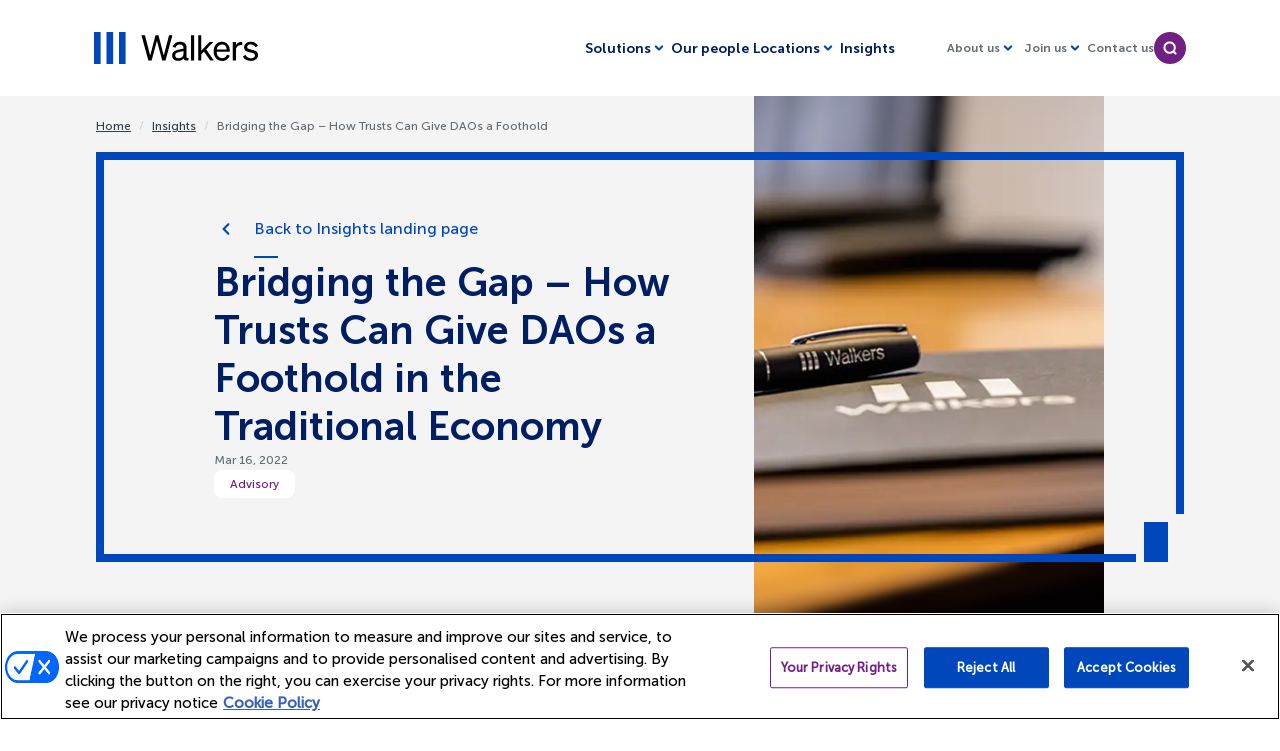

--- FILE ---
content_type: text/html; charset=utf-8
request_url: https://www.walkersglobal.com/en/Insights/2022/03/Bridging-the-Gap--How-Trusts-Can-Give-DAOs-a-Foothold-in-the-Traditional-Economy
body_size: 23283
content:
<!DOCTYPE html><html lang="en"><head><meta charSet="utf-8"/><meta name="viewport" content="width=device-width"/><title>Walkers - Bridging the Gap  How Trusts Can Give DAOs a Foothold in the Traditional Economy</title><link rel="icon" href="https://edge.sitecorecloud.io/walkersglob0d13-walkersglob57a9-prod318d-46e5/media/Project/Walkers-Global/shared/Metadata/favicon.ico?iar=0"/><meta name="keywords" content=""/><meta name="description" content=""/><link rel="preload" as="image" imageSrcSet="/_next/image?url=https%3A%2F%2Fedge.sitecorecloud.io%2Fwalkersglob0d13-walkersglob57a9-prod318d-46e5%2Fmedia%2FProject%2FWalkers-Global%2Fshared%2FInsights-Images%2FHeaders%2F350x576-Portrait-Insight-Advisory.jpg%3Fmw%3D1440&amp;w=384&amp;q=75 1x, /_next/image?url=https%3A%2F%2Fedge.sitecorecloud.io%2Fwalkersglob0d13-walkersglob57a9-prod318d-46e5%2Fmedia%2FProject%2FWalkers-Global%2Fshared%2FInsights-Images%2FHeaders%2F350x576-Portrait-Insight-Advisory.jpg%3Fmw%3D1440&amp;w=750&amp;q=75 2x" fetchpriority="high"/><meta name="next-head-count" content="7"/><link data-next-font="" rel="preconnect" href="/" crossorigin="anonymous"/><link rel="preload" href="/_next/static/css/cba54cf193f4090a.css" as="style"/><link rel="stylesheet" href="/_next/static/css/cba54cf193f4090a.css" data-n-g=""/><link rel="preload" href="/_next/static/css/3c650f3707ff0c73.css" as="style"/><link rel="stylesheet" href="/_next/static/css/3c650f3707ff0c73.css" data-n-p=""/><noscript data-n-css=""></noscript><script defer="" nomodule="" src="/_next/static/chunks/polyfills-42372ed130431b0a.js"></script><script src="/_next/static/chunks/webpack-0b6950281c6fd36a.js" defer=""></script><script src="/_next/static/chunks/framework-63d16ff2f5e08230.js" defer=""></script><script src="/_next/static/chunks/main-d7332ce64471c194.js" defer=""></script><script src="/_next/static/chunks/pages/_app-133f2fd92cc15bc6.js" defer=""></script><script src="/_next/static/chunks/94726e6d-31c4351b63bfa776.js" defer=""></script><script src="/_next/static/chunks/764-3bd5cd1392120c3d.js" defer=""></script><script src="/_next/static/chunks/233-7e6262e0c288b923.js" defer=""></script><script src="/_next/static/chunks/50-e83621e9909054ed.js" defer=""></script><script src="/_next/static/chunks/pages/%5B%5B...path%5D%5D-816ce2a711ee5146.js" defer=""></script><script src="/_next/static/BnVLsRzzAvM9DmP0J7GWA/_buildManifest.js" defer=""></script><script src="/_next/static/BnVLsRzzAvM9DmP0J7GWA/_ssgManifest.js" defer=""></script></head><body><div id="__next"><byoc-registration components="[]" datasources="[]"></byoc-registration><div class="body-content prod-mode cookie-present"><a class="skip-to-content-link" aria-label="Skip to main content" href="#main">Skip to main content</a><header><div id="header"><!--$--><!--$--><div class="component   HeaderComponent" id="d3ee3104-b2ec-4d9b-b96b-1427455562b9"><nav class="HeaderComponent__container"><a href="/"><img alt="Link to Walkers homepage" fetchpriority="high" loading="eager" width="164" height="32" decoding="async" data-nimg="1" class="HeaderComponent__logo" style="color:transparent" srcSet="/_next/image?url=https%3A%2F%2Fedge.sitecorecloud.io%2Fwalkersglob0d13-walkersglob57a9-prod318d-46e5%2Fmedia%2FProject%2FWalkers-Global%2Fshared%2FHeader%2Fwalkerslogo_header.svg%3Fmw%3D164&amp;w=256&amp;q=75 1x, /_next/image?url=https%3A%2F%2Fedge.sitecorecloud.io%2Fwalkersglob0d13-walkersglob57a9-prod318d-46e5%2Fmedia%2FProject%2FWalkers-Global%2Fshared%2FHeader%2Fwalkerslogo_header.svg%3Fmw%3D164&amp;w=384&amp;q=75 2x" src="/_next/image?url=https%3A%2F%2Fedge.sitecorecloud.io%2Fwalkersglob0d13-walkersglob57a9-prod318d-46e5%2Fmedia%2FProject%2FWalkers-Global%2Fshared%2FHeader%2Fwalkerslogo_header.svg%3Fmw%3D164&amp;w=384&amp;q=75"/></a><div class="HeaderComponent__primary-menu"></div><div class="HeaderComponent__secondary-menu"></div><button class="HeaderComponent__search false" id="search-menu-0" aria-label="search"></button></nav></div><!--/$--><!--/$--></div></header><main id="main"><div id="content"><!--$--><div class="component undefined component-internal-hero-with-tags" id="id-613a37eb-9e98-4d74-9194-391e335e59c8"><div class="internal-hero-with-tags-breadcrumbs"><!--$--><div class="component col-12  component-breadcrumbs " id="01578071-a027-4b5b-a1c7-885b86c80819"><div class="component-content"><div class="actual-page"></div></div></div><!--/$--></div><div class="component-internal-hero-with-tags__wrapper-info"><div class="component border-animation internal-hero-with-tags-border-animation" style="max-width:100%;height:100%"><div class="animation-container"><div class="h-logo"><div class="bar bar-left" style="background-color:#0047BB"></div><div class="bar bar-middle" style="background-color:#0047BB"></div><div class="bar bar-right" style="background-color:#0047BB"></div></div><div class="animation-border-right" style="background-color:#0047BB"></div><div class="animation-border-top" style="background-color:#0047BB"></div><div class="animation-border-left" style="background-color:#0047BB"></div><div class="animation-border-bottom" style="background-color:#0047BB"></div><div class="content-container" id="animation-id-613a37eb-9e98-4d74-9194-391e335e59c8"><a title="" target="" class="hero-back-link button button--secondary button-left button-blue" href="/en/Insights">Back to Insights landing page</a><h1 class="hero-title">Bridging the Gap – How Trusts Can Give DAOs a Foothold in the Traditional Economy</h1><p class="date">Mar 16, 2022</p><div class="hero-tags"><a href="/">Advisory</a></div><div class="wrapper-media"><img alt="A sleek black pen with &#x27;Walkers&#x27; branding lies atop a closed notebook, both featuring raised &#x27;Walkers&#x27; logos." fetchpriority="high" loading="eager" width="350" height="576" decoding="async" data-nimg="1" style="color:transparent" srcSet="/_next/image?url=https%3A%2F%2Fedge.sitecorecloud.io%2Fwalkersglob0d13-walkersglob57a9-prod318d-46e5%2Fmedia%2FProject%2FWalkers-Global%2Fshared%2FInsights-Images%2FHeaders%2F350x576-Portrait-Insight-Advisory.jpg%3Fmw%3D1440&amp;w=384&amp;q=75 1x, /_next/image?url=https%3A%2F%2Fedge.sitecorecloud.io%2Fwalkersglob0d13-walkersglob57a9-prod318d-46e5%2Fmedia%2FProject%2FWalkers-Global%2Fshared%2FInsights-Images%2FHeaders%2F350x576-Portrait-Insight-Advisory.jpg%3Fmw%3D1440&amp;w=750&amp;q=75 2x" src="/_next/image?url=https%3A%2F%2Fedge.sitecorecloud.io%2Fwalkersglob0d13-walkersglob57a9-prod318d-46e5%2Fmedia%2FProject%2FWalkers-Global%2Fshared%2FInsights-Images%2FHeaders%2F350x576-Portrait-Insight-Advisory.jpg%3Fmw%3D1440&amp;w=750&amp;q=75"/><div class="blur blur__top" style="width:0;height:0;top:0"></div><div class="blur blur__center"></div><div class="blur blur__bottom" style="width:0;height:0"></div></div></div></div></div></div></div><!--/$--><!--$--><div class="component two-columns-container col-12 " id="7c7c0a85-e283-47c0-87df-f78ae7fcfe0c"><div class="component-content"><div class="right-column"><!--$--><div class="component text-component text-component-default container fullwidth-container col-12 " id="af674818-ef72-4aeb-93a0-eb5bcdbad1dc"><div class="component-content"><p class="subtitle">Key Takeaways:</p><div class="text"><ul>
    <li>DAOs and their legal status</li>
    <br />
    <li>Trusts bridging the gap between the online and traditional economies</li>
    <br />
    <li>Purpose trusts - settlors, trustees and enforcers</li>
</ul></div></div></div><!--/$--><!--$--><div class="component text-component text-component-default container fullwidth-container col-12 " id="9af3391c-52ef-4c4f-8a6b-0ead29c664e3"><div class="component-content"><div class="subtitle-line"></div><h2 class="title">What started out in 2021 as an internet meme, ended with a pool of $47 Million worth of crypto currency raised by a virtual community who came together to buy one of the original copies of the United States Constitution at an auction at Sotheby’s</h2><div class="text"><p>Although unsuccessful in their bid, the community – Constitution DAO - was able to raise a record amount in just a few days.</p><p>More followed. PleasrDAO pooled their funds to buy the sole existing copy of the album “Once Upon a Time in Shaolin” by the Wu-Tang Clan for a sum of $4 million. PleasrDAO is also the owner of the original “Doge” meme non-fungible token (also worth about $4 million) together with a sizeable portfolio of other rare collectables. And in the world of professional sports, The Krause House (named after the architect of the Chicago Bulls’ golden era in the 1990s) formed with the intention of seeking majority ownership of an NBA franchise with rights to both equity and influence in governance.</p><p>At the time of writing, the top 20 DAOs hold a combined value of about US$14 billion worth of digital assets, with many predicting that DAOs will become the “next big trend” and will soon be able to compete with more traditional forms of fund-raising models and business structures.<a href="https://edge.sitecorecloud.io/walkersglob0d13-walkersglob57a9-prod318d-46e5/media/Project/Walkers-Global/Dotcom-Site/Articles/Files/Bridging_the_Gap__How_Trusts_Can_Give_DAOs_a_Foothold_in_the_Traditional_Economy.pdf" rel="noopener noreferrer" target="_blank"><br /> </a></p><h4>What is a DAO?</h4><p>A DAO is a Decentralised Autonomous Organisation formed using blockchain technology combining coins or tokens to raise funds and equity, and smart contracts to carry out its aims. Coin or token holders are effectively shareholders, smart contracts set out the rules (similar to a company’s memorandum and articles of association) and the purpose of the DAO.</p><p>The Blockchain serves as the underlying foundation upon which these organisations are built with the novel technology acting as the main point of coordination to facilitate economic transactions and social interaction. The technology and use of DAOs are still evolving, and so far DAOs are being used for a variety of purposes, including investment, licencing of intellectual property rights, philanthropy and collection of valuable assets.</p><h4>How do DAOs work?</h4><p>A DAO relies on smart contracts that automatically execute transactions on Blockchain when certain conditions are fulfilled. The smart contract contains the organisation’s rules and protocols as well as provide for the creation and distribution of native tokens. Smart contracts can also send and receive funds without relying on a human-driven intermediary.</p><p>Membership to the DAO is acquired upon the purchasing of tokens, typically with Ethereum (ETH). Voting rights are generally attached to the tokens and decisions regarding the DAO (including expenditure and allocation of funds) are typically made through proposals voted on by the token holders.</p><p>Taking The Krause House (mentioned above) as an example, the first round of funding was achieved by selling NFTs consisting of their Genesis Edition Tickets, giving members access to a members-only forum and an allocation of their ETH based tokens called $KRAUSE.</p><p>Through the forum members discuss and vote on decisions, and if successful in their objective of ultimately buying an NBA franchise, have committed to using the same platform to make operational decisions including general management, ticketing, merchandising and partnerships.&nbsp;Although the Krause House may have some way to go before being able to realise their ultimate objective, they were able to reach their initial funding goal of 1,000 ETH (valued at around US$4.3 million at the time) relatively quickly and at present they already have thousands of members.</p><h4>Legal Status of DAOs</h4><p>One of the practical obstacles for DAOs is that they exist entirely in digital form - they have no legal personality or existence. Whatever the value or objective, a DAO is essentially a collection of computer code and data on Blockchain. To date, the state of Wyoming in the US was the first jurisdiction that provided legal status to DAOs pursuant to the framework of a Limited Liability Company, commonly referred to as the DAO LLC.</p><p>The DAO LLC is not the ideal solution as it fails to meet the requirements of decentralisation. This potentially creates problems for DAOs, which require some form for legal personality to bridge the gap between the digital world and the traditional economy, particularly on the regulatory front.</p><h4>Bridging the Gap</h4><p>Another way of establishing legal personality for the DAO and to bridge that gap between the digital and traditional economy is by using a Guernsey purpose trust as an executory solution, into which traditional assets such as shares can be settled. Certain DAO communities, for example, can use a purpose trust in which no individual members have a beneficial interest, but the trust instruments can articulate the DAO community’s purposes and set out its objectives, regulations, and voting mechanisms.</p><p>Jersey and Guernsey laws allow a trust to be established to further either charitable or non-charitable purposes. Both Jersey and Guernsey laws also permit the establishment of hybrid trusts which mix charitable and or non-charitable purposes and or beneficial trusts. With hybrid trusts it is possible to have both purposes and beneficiaries or, if desired, the option to add beneficiaries at a later date if needed.</p><h4>Creation of a Purpose Trust</h4><p>A trust is a legally binding arrangement whereby, typically, one person (known as a settlor) transfers assets to another person (known as a trustee) to hold for the benefit of certain other persons (known as beneficiaries) or for a specified purpose. Trusts are highly flexible and can be adapted to the settlor’s needs depending on the circumstances of the case. The settlor can either be one of the beneficiaries or even one of the trustees. Neither Jersey nor Guernsey trusts require the registration of trusts at either the Jersey Financial Services Commission or at the Guernsey Financial Services Commission respectively, thereby maintaining the DAOs integrity of decentralisation.</p><p>A purpose trust is created when assets are vested in trustees for specific purposes. “Purpose” is very broadly defined under both Jersey and Guernsey laws with slight differences between the two laws.</p><p>Under the Trusts (Jersey) Law 1984, “purpose” means any purpose whatsoever whether or not (a) involving the conferral of any benefit on any person; or (b) consuming or capable of consuming the income or capital of the trust, including without limitation the acquisition, holding, ownership, management or disposal of property and the exercise of functions.</p><p>Under the Trusts (Guernsey) Law, 2007, “purpose” means any purpose whatsoever, whether or not involving the conferral of any benefit on any person, and includes, without limitation, the holding or ownership of property and the exercise of functions.</p><p>Under Jersey and Guernsey laws purpose trusts must have the same legal certainties as are required in relation to any Guernsey law trust. Accordingly, with reference to the DAO community there must be absolute certainty as to the:</p><ul><li>DAO community’s intention to establish the purpose trust;<br /><br /></li><li>property to be held on trust; and<br /><br /></li><li>purposes for which the purpose trust is being established (see further below).</li></ul><p>A purpose trust must not be so uncertain that its performance is rendered impossible, contrary to public policy, or immoral.</p><h4>The settlor</h4><p>As mentioned, the settlor is the person who creates the trust by transferring certain assets to the trustees for a specified purpose. One of the issues posed when a DAO community creates a trust is the identification of the settlor(s). With DAO communities generally comprised of thousands of members scattered across the globe; the majority of whom go under pseudo names; and having the ability to freely join and leave the communities, creates certain regulatory problems when it comes to identifying source of wealth and source of funds. One of the ways in dealing with this is to have a more traditional form of business, generally the technology development company, create the trust with the aim of furthering the purposes of the DAO community. There is no requirement on the type of traditional entity to be used or where this entity should be based, however depending on the purposes and assets to be settled onto trust it is advisable to procure the necessary expert advice.</p><h4>The trustees</h4><p>A purpose trust, like any other type of trust under Jersey and Guernsey laws, must have trustees who will hold the settled property on trust subject to the powers and duties set out in the trust instrument and the law. The benefits afforded by both Jersey and Guernsey trust laws are that there are no requirements that the trustees should be based in the Channel Islands and DAOs are free to select their preferred trustees whoever they think are most suitable irrespective of where they are resident.</p><p>The DAO community will typically elect members of the community to act as trustees, (generally between three and five). The DAO community can then direct the trustees by majority vote (in accordance with the community’s governance protocols) to exercise certain powers (generally the giving of grants, execution of a specific transaction, or the acquisition of certain assets) to further the purposes of the trust and ultimately the community. The DAO community’s communication with and direction of the trustees can remain digital (using snapshot or any other community approved digital communications platform) as well as the trustees’ communications inter se and the exercise of their powers.</p><p>The trust is flexible enough to allow for the DAO community to draft bespoke terms, including (a) determining exactly how much discretionary powers are given to the trustees; (b) powers to amend the terms of the trust deed or its purposes; (c) establishing trustees’ voting procedures where more than one trustee is appointed; (d) powers of appointment and removal of trustees from office; and (e) rights to disclosure of information relevant to the trust to ensure full transparency.</p><p>Notwithstanding their contractual obligation under the trust deed, the trustees are also legally bound by their fiduciary duties to advance the purposes of the trust providing further comfort to the DAO community that their ultimate objectives will be fulfilled.</p><h4>The enforcer</h4><p>One of the distinguishing features of a purpose trust is that an enforcer must be appointed to ensure that the trust assets are used in accordance with the objectives and rules articulated in the trust documents. The enforcer – who cannot be one of the trustees - acts as an additional check and balance on the trustees’ powers. Not only does the enforcer enforce the terms of the trust, but they also have power to appoint and remove trustees subject to the consent of the DAO community. This effectively means that under certain circumstances the DAO community may appoint and remove trustees through the enforcer appointed by the DAO. Again, there are no rules under Jersey or Guernsey laws that require the enforcer to be resident in the Channel Islands and the DAO community is free to select any person who they think are most suitable for this role irrespective of where that person is resident.</p><p>The enforcer must not profit, directly or indirectly, from his office unless the terms of the trust permit such profit or unless such profit is sanctioned by the relevant Courts in either Jersey or Guernsey. As is the case in relation to professional trustees, express provision is usually made in the terms of the trust instrument for payment of a professional enforcer’s fees and expenses.</p><p>The enforcer has the same rights as a beneficiary to see documents which relate to or form part of the trust accounts. It is possible to include more extensive rights in the trust documentation however from our experience, DAO communities limit the enforcer’s rights to powers of removal and appointment of trustees and rights to disclosure of information for the benefit of the DAO.</p><h4>Purposes</h4><p>The non-charitable purposes must be clearly drafted so that they are legally valid and administratively workable. In respect of purpose trusts set up in the context of a DAO, the purposes must fulfil the intentions of the DAO community and must be drafted so that the trustees and the enforcer each understand and are able to fulfil their duties/functions under the terms of the purpose trust. Any ambiguity as to what is intended or whether a particular action is within a particular purpose may render a purpose uncertain and possibly the whole trust invalid. It is therefore suggested that expert advice is procured to ensure the trust is administratively workable and does not fall foul of relevant laws and regulations.</p><h4>Conclusion</h4><p>The use of purpose trusts - and specifically Jersey and Guernsey purpose trusts - solves an issue that confronts DAOs about bridging the gap between the digital world of smart contracts and crypto-currency, and the traditional economy. Our Guernsey team has experience of using these structures in practice, having worked with onshore counsel in respect of a trust established for Terra, a DAO which has agreed a five-year, $38.15 million partnership with MLB team the Washington Nationals. Please get in touch with any of the authors or contacts listed below to discuss any questions about the use of trusts by DAOs.</p></div></div></div><!--/$--><!--$--><div class="component container fullwidth-container tags-component undefined" id="78604071-c15e-42ce-ab28-9ff5a206f6da"><div class="tags-component--tags-container"><div class="tags-component--tags-wrapper"><a href="/" class="tag">Specialist Solutions</a><a href="/" class="tag">Guernsey</a></div></div></div><!--/$--></div><div class="left-column"><!--$--><div class="component ContactSidePanelAccordion col-12 " id="ccce189a-f0f4-40e0-92b6-b2876b0a7280"><p class="authors">Authors</p><div class="slick-slider slick-initialized" dir="ltr"><button type="button" data-role="none" class="slick-arrow slick-prev slick-disabled" style="display:block"> <!-- -->Previous</button><div class="slick-list"><div class="slick-track" style="width:200%;left:0%"><div data-index="0" class="slick-slide slick-active slick-current" tabindex="-1" aria-hidden="false" style="outline:none;width:50%"><div><div class="component ContactPanel  accordion-disabled undefined" id="panel-id-1-ccce189a-f0f4-40e0-92b6-b2876b0a7280" tabindex="-1" aria-label="Contact panel Rupert Morris"><div class="ContactPanel__container"><div class="image-wrapper"><a href="/People/m/Morris-Rupert" tabindex="0"><img alt="Rupert Morris" loading="lazy" width="2500" height="3750" decoding="async" data-nimg="1" class="image-content" style="color:transparent" srcSet="/_next/image?url=https%3A%2F%2Fedge.sitecorecloud.io%2Fwalkersglob0d13-walkersglob57a9-prod318d-46e5%2Fmedia%2FProject%2FWalkers-Global%2FDotcom-Site%2FPeople%2Fm%2FRupert-Morris%2FRupert-Morris-Portrait.jpg%3Fmw%3D172&amp;w=3840&amp;q=75 1x" src="/_next/image?url=https%3A%2F%2Fedge.sitecorecloud.io%2Fwalkersglob0d13-walkersglob57a9-prod318d-46e5%2Fmedia%2FProject%2FWalkers-Global%2FDotcom-Site%2FPeople%2Fm%2FRupert-Morris%2FRupert-Morris-Portrait.jpg%3Fmw%3D172&amp;w=3840&amp;q=75"/></a></div><div class="body-wrapper"><a href="/People/m/Morris-Rupert" class="title-content" tabindex="0"><h2 aria-label="Author name Rupert Morris" class="title">Rupert Morris</h2></a><p class="subtitle"><span class="type" aria-label="Job Title">Partner</span><span class="separator-line">/</span><span class="office" aria-label="Author office">Guernsey</span></p></div></div><div class="ContactPanel__colapsable-container accordion-disabled" aria-hidden="false"><div class="contacts-wrapper"><div class="phone-number" aria-label="Telephone number"><span class="abbreviation" aria-hidden="true">T</span><span class="separator-line">/</span><a href="tel: +44 (0) 1481 748 936" class="number-wrapper tab-index-selector" tabindex="0">+44 (0) 1481 748 936</a></div><div class="mobile-number" aria-label="Mobile phone number"><span class="abbreviation" aria-hidden="true">M</span><span class="separator-line">/</span><a href="tel: +44 (0) 7781 172 987" class="number-wrapper tab-index-selector" tabindex="0">+44 (0) 7781 172 987</a></div><div class="email" aria-label="Email address"><span class="abbreviation" aria-hidden="true">E</span><span class="separator-line">/</span><a href="mailto:rupert.morris@walkersglobal.com?bcc=website.enquiries%40walkersglobal.com&amp;subject=Website%20enquiry" class="email-wrapper tab-index-selector" tabindex="0">Email Rupert Morris</a></div></div><div class="buttons-wrapper"><a href="/?author=Rupert%20Morris&amp;page=1" class="button button--primary button-right button-ultramarine tab-index-selector" tabindex="0">More articles from this author<!-- --> </a><a class="button button--primary button-right button-transparent-blue tab-index-selector" href="/People/m/Morris-Rupert" tabindex="0">View profile</a></div></div></div></div></div><div data-index="1" class="slick-slide" tabindex="-1" aria-hidden="true" style="outline:none;width:50%"><div><div class="component ContactPanel  accordion-disabled undefined" id="panel-id-2-ccce189a-f0f4-40e0-92b6-b2876b0a7280" tabindex="-1" aria-label="Contact panel Marcél Treurnicht"><div class="ContactPanel__container"><div class="image-wrapper"><a href="/People/t/Treurnicht-Marcel" tabindex="0"><img alt="Marcél Treurnicht" loading="lazy" width="2500" height="3750" decoding="async" data-nimg="1" class="image-content" style="color:transparent" srcSet="/_next/image?url=https%3A%2F%2Fedge.sitecorecloud.io%2Fwalkersglob0d13-walkersglob57a9-prod318d-46e5%2Fmedia%2FProject%2FWalkers-Global%2FDotcom-Site%2FPeople%2Ft%2FMarcel-Treurnicht%2FMarcel-Treurnicht-Portrait.jpg%3Fmw%3D172&amp;w=3840&amp;q=75 1x" src="/_next/image?url=https%3A%2F%2Fedge.sitecorecloud.io%2Fwalkersglob0d13-walkersglob57a9-prod318d-46e5%2Fmedia%2FProject%2FWalkers-Global%2FDotcom-Site%2FPeople%2Ft%2FMarcel-Treurnicht%2FMarcel-Treurnicht-Portrait.jpg%3Fmw%3D172&amp;w=3840&amp;q=75"/></a></div><div class="body-wrapper"><a href="/People/t/Treurnicht-Marcel" class="title-content" tabindex="0"><h2 aria-label="Author name Marcél Treurnicht" class="title">Marcél Treurnicht</h2></a><p class="subtitle"><span class="type" aria-label="Job Title">Senior Counsel</span><span class="separator-line">/</span><span class="office" aria-label="Author office">Guernsey</span></p></div></div><div class="ContactPanel__colapsable-container accordion-disabled" aria-hidden="false"><div class="contacts-wrapper"><div class="phone-number" aria-label="Telephone number"><span class="abbreviation" aria-hidden="true">T</span><span class="separator-line">/</span><a href="tel: +44 (0) 1481 758 952" class="number-wrapper tab-index-selector" tabindex="0">+44 (0) 1481 758 952</a></div><div class="mobile-number" aria-label="Mobile phone number"><span class="abbreviation" aria-hidden="true">M</span><span class="separator-line">/</span><a href="tel: +44 (0) 7911 144 149" class="number-wrapper tab-index-selector" tabindex="0">+44 (0) 7911 144 149</a></div><div class="email" aria-label="Email address"><span class="abbreviation" aria-hidden="true">E</span><span class="separator-line">/</span><a href="mailto:marcel.treurnicht@walkersglobal.com?bcc=website.enquiries%40walkersglobal.com&amp;subject=Website%20enquiry" class="email-wrapper tab-index-selector" tabindex="0">Email Marcél Treurnicht</a></div></div><div class="buttons-wrapper"><a href="/?author=Marc%C3%A9l%20Treurnicht&amp;page=1" class="button button--primary button-right button-ultramarine tab-index-selector" tabindex="0">More articles from this author<!-- --> </a><a class="button button--primary button-right button-transparent-blue tab-index-selector" href="/People/t/Treurnicht-Marcel" tabindex="0">View profile</a></div></div></div></div></div></div></div><button type="button" data-role="none" class="slick-arrow slick-next" style="display:block"> <!-- -->Next</button></div></div><!--/$--><!--$--><div class="component container fullwidth-container related-links-side-panel-component" id="d59946d5-ba71-4549-a04a-0c2066835609"><div class="component-content"><h4 class="title">Solutions area</h4><div class="related-links-content"><a title="" target="" class="related-link" href="/en/Regulatory-and-Compliance">Regulatory &amp; Compliance<span class="related-link-arrow"></span></a></div></div></div><!--/$--></div></div></div><!--/$--><!--$--><div class="component container fullwidth-container profile-team-members-component with-region-tags col-12 " id="18a9141d-0efb-4875-aa6c-ba166dc1f68d"><div class="component-content"><div class="blue-background"></div><div class="top-content"><p class="subtitle">Key Contacts</p><h2 class="title">Get in touch with our team</h2></div><div class="slider-content only-three-slides tm-general-content"><div class="region-tags-wrapper"><div class="region-tags-content"><button class="region-tag region-selected">View All</button><span class="separator-line">/</span><button class="region-tag ">EMEA</button></div></div><div class="slick-controls" style="margin-left:0"><button class="slick-arrow slick-prev slick-disabled arrow-hidden" tabindex="-1">Prev</button><button class="slick-arrow slick-next  arrow-hidden" tabindex="0">Next</button></div><div class="slick-slider slick-initialized"><div class="slick-list"><div class="slick-track" style="width:0px;left:0px"><div style="outline:none" data-index="0" class="slick-slide slick-active slick-current" tabindex="-1" aria-hidden="false"><div><div class="slider-item" aria-labelledby="" tabindex="0"><span id="" class="visually-hidden" aria-hidden="true">Rupert Morris</span><div class="image-content"><a href="/People/m/Morris-Rupert" tabindex="0"><img alt="Rupert Morris" data-nosnippet="true" loading="lazy" width="2500" height="3750" decoding="async" data-nimg="1" style="color:transparent" srcSet="/_next/image?url=https%3A%2F%2Fedge.sitecorecloud.io%2Fwalkersglob0d13-walkersglob57a9-prod318d-46e5%2Fmedia%2FProject%2FWalkers-Global%2FDotcom-Site%2FPeople%2Fm%2FRupert-Morris%2FRupert-Morris-Portrait.jpg%3Fmw%3D350&amp;w=3840&amp;q=75 1x" src="/_next/image?url=https%3A%2F%2Fedge.sitecorecloud.io%2Fwalkersglob0d13-walkersglob57a9-prod318d-46e5%2Fmedia%2FProject%2FWalkers-Global%2FDotcom-Site%2FPeople%2Fm%2FRupert-Morris%2FRupert-Morris-Portrait.jpg%3Fmw%3D350&amp;w=3840&amp;q=75"/></a></div><div class="text-content"><a href="/People/m/Morris-Rupert" class="title" tabindex="0"><h4>Rupert Morris</h4></a><div class="job-title-and-location"><p class="job-title">Partner</p><p class="user-location">Guernsey</p></div><div class="info-details-wrapper"><div class="info-details" aria-label="Telephone number"><p aria-hidden="true">T</p><div class="info-details-content"><a href="tel: +44 (0) 1481 748 936" tabindex="0">+44 (0) 1481 748 936</a></div></div><div class="info-details" aria-label="Mobile phone number"><p aria-hidden="true">M</p><div class="info-details-content"><a href="tel: +44 (0) 7781 172 987" tabindex="0">+44 (0) 7781 172 987</a></div></div><div class="info-details" aria-label="Email address"><p aria-hidden="true">E</p><div class="info-details-content"><a href="mailto:rupert.morris@walkersglobal.com?bcc=website.enquiries%40walkersglobal.com&amp;subject=Website%20enquiry" tabindex="0">Email<!-- --> <!-- -->Rupert Morris</a></div></div></div><div class="cta-wrapper"><a href="/People/m/Morris-Rupert" class="button button--secondary button-right button-blue view-profile-button" tabindex="0">View profile</a></div></div></div></div></div><div style="outline:none" data-index="1" class="slick-slide slick-active" tabindex="-1" aria-hidden="false"><div><div class="slider-item" aria-labelledby="" tabindex="0"><span id="" class="visually-hidden" aria-hidden="true">Marcél Treurnicht</span><div class="image-content"><a href="/People/t/Treurnicht-Marcel" tabindex="0"><img alt="Marcél Treurnicht" data-nosnippet="true" loading="lazy" width="2500" height="3750" decoding="async" data-nimg="1" style="color:transparent" srcSet="/_next/image?url=https%3A%2F%2Fedge.sitecorecloud.io%2Fwalkersglob0d13-walkersglob57a9-prod318d-46e5%2Fmedia%2FProject%2FWalkers-Global%2FDotcom-Site%2FPeople%2Ft%2FMarcel-Treurnicht%2FMarcel-Treurnicht-Portrait.jpg%3Fmw%3D350&amp;w=3840&amp;q=75 1x" src="/_next/image?url=https%3A%2F%2Fedge.sitecorecloud.io%2Fwalkersglob0d13-walkersglob57a9-prod318d-46e5%2Fmedia%2FProject%2FWalkers-Global%2FDotcom-Site%2FPeople%2Ft%2FMarcel-Treurnicht%2FMarcel-Treurnicht-Portrait.jpg%3Fmw%3D350&amp;w=3840&amp;q=75"/></a></div><div class="text-content"><a href="/People/t/Treurnicht-Marcel" class="title" tabindex="0"><h4>Marcél Treurnicht</h4></a><div class="job-title-and-location"><p class="job-title">Senior Counsel</p><p class="user-location">Guernsey</p></div><div class="info-details-wrapper"><div class="info-details" aria-label="Telephone number"><p aria-hidden="true">T</p><div class="info-details-content"><a href="tel: +44 (0) 1481 758 952" tabindex="0">+44 (0) 1481 758 952</a></div></div><div class="info-details" aria-label="Mobile phone number"><p aria-hidden="true">M</p><div class="info-details-content"><a href="tel: +44 (0) 7911 144 149" tabindex="0">+44 (0) 7911 144 149</a></div></div><div class="info-details" aria-label="Email address"><p aria-hidden="true">E</p><div class="info-details-content"><a href="mailto:marcel.treurnicht@walkersglobal.com?bcc=website.enquiries%40walkersglobal.com&amp;subject=Website%20enquiry" tabindex="0">Email<!-- --> <!-- -->Marcél Treurnicht</a></div></div></div><div class="cta-wrapper"><a href="/People/t/Treurnicht-Marcel" class="button button--secondary button-right button-blue view-profile-button" tabindex="0">View profile</a></div></div></div></div></div><div style="outline:none" data-index="2" class="slick-slide slick-active" tabindex="-1" aria-hidden="false"><div><div class="slider-item" aria-labelledby="" tabindex="0"><span id="" class="visually-hidden" aria-hidden="true">Rajah Abusrewil</span><div class="image-content"><a href="/People/a/Abusrewil-Rajah" tabindex="0"><img alt="Rajah Abusrewil" data-nosnippet="true" loading="lazy" width="2500" height="3750" decoding="async" data-nimg="1" style="color:transparent" srcSet="/_next/image?url=https%3A%2F%2Fedge.sitecorecloud.io%2Fwalkersglob0d13-walkersglob57a9-prod318d-46e5%2Fmedia%2FProject%2FWalkers-Global%2FDotcom-Site%2FPeople%2Fa%2FRajah-Abusrewil%2FRajah-Abusrewil-Portrait%2FRajah-Abusrewil-portrait.jpg%3Fmw%3D350&amp;w=3840&amp;q=75 1x" src="/_next/image?url=https%3A%2F%2Fedge.sitecorecloud.io%2Fwalkersglob0d13-walkersglob57a9-prod318d-46e5%2Fmedia%2FProject%2FWalkers-Global%2FDotcom-Site%2FPeople%2Fa%2FRajah-Abusrewil%2FRajah-Abusrewil-Portrait%2FRajah-Abusrewil-portrait.jpg%3Fmw%3D350&amp;w=3840&amp;q=75"/></a></div><div class="text-content"><a href="/People/a/Abusrewil-Rajah" class="title" tabindex="0"><h4>Rajah Abusrewil</h4></a><div class="job-title-and-location"><p class="job-title">Partner, Walkers (CI) LP</p><p class="user-location">Jersey</p></div><div class="info-details-wrapper"><div class="info-details" aria-label="Telephone number"><p aria-hidden="true">T</p><div class="info-details-content"><a href="tel: +44 (0) 1534 700 831" tabindex="0">+44 (0) 1534 700 831</a></div></div><div class="info-details" aria-label="Mobile phone number"><p aria-hidden="true">M</p><div class="info-details-content"><a href="tel: +44 (0) 7797 775 571" tabindex="0">+44 (0) 7797 775 571</a></div></div><div class="info-details" aria-label="Email address"><p aria-hidden="true">E</p><div class="info-details-content"><a href="mailto:rajah.abusrewil@walkersglobal.com?bcc=website.enquiries%40walkersglobal.com&amp;subject=Website%20enquiry" tabindex="0">Email<!-- --> <!-- -->Rajah Abusrewil</a></div></div></div><div class="cta-wrapper"><a href="/People/a/Abusrewil-Rajah" class="button button--secondary button-right button-blue view-profile-button" tabindex="0">View profile</a></div></div></div></div></div></div></div></div></div></div></div><!--/$--><!--$--><div class="component container fullwidth-container component-callout col-12 " id="id-f4979976-ffe9-4b94-9a5a-15b03597823e"><div class="component border-animation callout-border-animation" style="max-width:358px;height:288px"><div class="animation-container"><div class="h-logo"><div class="bar bar-left"></div><div class="bar bar-middle"></div><div class="bar bar-right"></div></div><div class="animation-border-right"></div><div class="animation-border-top"></div><div class="animation-border-left"></div><div class="animation-border-bottom"></div><div class="content-container"><div class="component-content"><div class="callout-left"><h2 class="callout-text">Get the latest insights and expertise in your inbox </h2></div><img alt="Fluid ink image" loading="lazy" width="239" height="455" decoding="async" data-nimg="1" class="middleImage" style="color:transparent" srcSet="/_next/image?url=https%3A%2F%2Fedge.sitecorecloud.io%2Fwalkersglob0d13-walkersglob57a9-prod318d-46e5%2Fmedia%2FProject%2FWalkers-Global%2FDotcom-Site%2FHome%2Fstatic-callout-image-fluid--ink-v2.png%3Fmw%3D240&amp;w=256&amp;q=75 1x, /_next/image?url=https%3A%2F%2Fedge.sitecorecloud.io%2Fwalkersglob0d13-walkersglob57a9-prod318d-46e5%2Fmedia%2FProject%2FWalkers-Global%2FDotcom-Site%2FHome%2Fstatic-callout-image-fluid--ink-v2.png%3Fmw%3D240&amp;w=640&amp;q=75 2x" src="/_next/image?url=https%3A%2F%2Fedge.sitecorecloud.io%2Fwalkersglob0d13-walkersglob57a9-prod318d-46e5%2Fmedia%2FProject%2FWalkers-Global%2FDotcom-Site%2FHome%2Fstatic-callout-image-fluid--ink-v2.png%3Fmw%3D240&amp;w=640&amp;q=75"/><div class="callout-right"><a href="https://communications.walkersglobal.com/6/12/landing-pages/subscribe.asp" class="button button--primary button-right button-transparent-fuchsia" target="_blank" rel="noopener noreferrer">Sign up</a></div></div></div></div></div></div><!--/$--></div></main><footer><div id="footer"><!--$--><!--$--><div class="component footer-wrapper undefined" id="6f73fb39-8640-43c1-bd1a-3473acd58bd0"><div class="component-content"><button class="back-to-top" tabindex="0"><svg xmlns="http://www.w3.org/2000/svg" width="12" height="12" viewBox="0 0 12 12" fill="none"><path d="M1.625 5.16667L6 1M6 1L10.375 5.16667M6 1L6 11" stroke="white" stroke-width="2" stroke-linecap="round" stroke-linejoin="round"></path></svg>Back To Top</button><div class="footer-content"><div class="footer-logo"><img alt="logo footer" loading="lazy" width="152" height="30" decoding="async" data-nimg="1" style="color:transparent" srcSet="/_next/image?url=https%3A%2F%2Fedge.sitecorecloud.io%2Fwalkersglob0d13-walkersglob57a9-prod318d-46e5%2Fmedia%2FProject%2FWalkers-Global%2Fshared%2FFooter%2FWalkers-Logo-Landscape-Colour-RGB-1797x614px-1.svg%3Fmw%3D152&amp;w=256&amp;q=75 1x, /_next/image?url=https%3A%2F%2Fedge.sitecorecloud.io%2Fwalkersglob0d13-walkersglob57a9-prod318d-46e5%2Fmedia%2FProject%2FWalkers-Global%2Fshared%2FFooter%2FWalkers-Logo-Landscape-Colour-RGB-1797x614px-1.svg%3Fmw%3D152&amp;w=384&amp;q=75 2x" src="/_next/image?url=https%3A%2F%2Fedge.sitecorecloud.io%2Fwalkersglob0d13-walkersglob57a9-prod318d-46e5%2Fmedia%2FProject%2FWalkers-Global%2Fshared%2FFooter%2FWalkers-Logo-Landscape-Colour-RGB-1797x614px-1.svg%3Fmw%3D152&amp;w=384&amp;q=75"/></div><div class="social-column"><p>Connect with us</p><div class="social-links"><div class="social-link-wrapper"><a href="https://www.facebook.com/walkersglobal" tabindex="0" aria-label="Facebook" target="_blank"><img alt="Facebook" aria-hidden="true" loading="lazy" width="14" height="14" decoding="async" data-nimg="1" class="social-logo" style="color:transparent" srcSet="/_next/image?url=https%3A%2F%2Fedge.sitecorecloud.io%2Fwalkersglob0d13-walkersglob57a9-prod318d-46e5%2Fmedia%2FProject%2FWalkers-Global%2Fshared%2FFooter%2FFacebook.png%3Fmw%3D16&amp;w=16&amp;q=75 1x, /_next/image?url=https%3A%2F%2Fedge.sitecorecloud.io%2Fwalkersglob0d13-walkersglob57a9-prod318d-46e5%2Fmedia%2FProject%2FWalkers-Global%2Fshared%2FFooter%2FFacebook.png%3Fmw%3D16&amp;w=32&amp;q=75 2x" src="/_next/image?url=https%3A%2F%2Fedge.sitecorecloud.io%2Fwalkersglob0d13-walkersglob57a9-prod318d-46e5%2Fmedia%2FProject%2FWalkers-Global%2Fshared%2FFooter%2FFacebook.png%3Fmw%3D16&amp;w=32&amp;q=75"/><span aria-hidden="true">Facebook</span></a></div><div class="social-link-wrapper"><a href="https://www.instagram.com/walkers_global/" tabindex="0" aria-label="Instagram" target="_blank"><img alt="Instagram" aria-hidden="true" loading="lazy" width="16" height="16" decoding="async" data-nimg="1" class="social-logo" style="color:transparent" srcSet="/_next/image?url=https%3A%2F%2Fedge.sitecorecloud.io%2Fwalkersglob0d13-walkersglob57a9-prod318d-46e5%2Fmedia%2FProject%2FWalkers-Global%2Fshared%2FFooter%2FInstagram.png%3Fmw%3D16&amp;w=16&amp;q=75 1x, /_next/image?url=https%3A%2F%2Fedge.sitecorecloud.io%2Fwalkersglob0d13-walkersglob57a9-prod318d-46e5%2Fmedia%2FProject%2FWalkers-Global%2Fshared%2FFooter%2FInstagram.png%3Fmw%3D16&amp;w=32&amp;q=75 2x" src="/_next/image?url=https%3A%2F%2Fedge.sitecorecloud.io%2Fwalkersglob0d13-walkersglob57a9-prod318d-46e5%2Fmedia%2FProject%2FWalkers-Global%2Fshared%2FFooter%2FInstagram.png%3Fmw%3D16&amp;w=32&amp;q=75"/><span aria-hidden="true">Instagram</span></a></div><div class="social-link-wrapper"><a href="https://www.linkedin.com/company/walkers" tabindex="0" aria-label="LinkedIn" target="_blank"><img alt="LinkedIn" aria-hidden="true" loading="lazy" width="16" height="16" decoding="async" data-nimg="1" class="social-logo" style="color:transparent" srcSet="/_next/image?url=https%3A%2F%2Fedge.sitecorecloud.io%2Fwalkersglob0d13-walkersglob57a9-prod318d-46e5%2Fmedia%2FProject%2FWalkers-Global%2Fshared%2FFooter%2FLinkedin.png%3Fmw%3D16&amp;w=16&amp;q=75 1x, /_next/image?url=https%3A%2F%2Fedge.sitecorecloud.io%2Fwalkersglob0d13-walkersglob57a9-prod318d-46e5%2Fmedia%2FProject%2FWalkers-Global%2Fshared%2FFooter%2FLinkedin.png%3Fmw%3D16&amp;w=32&amp;q=75 2x" src="/_next/image?url=https%3A%2F%2Fedge.sitecorecloud.io%2Fwalkersglob0d13-walkersglob57a9-prod318d-46e5%2Fmedia%2FProject%2FWalkers-Global%2Fshared%2FFooter%2FLinkedin.png%3Fmw%3D16&amp;w=32&amp;q=75"/><span aria-hidden="true">LinkedIn</span></a></div></div></div><div class="employee-login"><p class="login-title">Employee login</p><a href="https://passwordreset.microsoftonline.com/" tabindex="0" target="_blank">Self Service Password Reset</a><a href="/en/Employee-login" tabindex="0" target="_blank">Walkers Anywhere</a><a href="https://walkersglobal.sharefile.com/login.aspx" tabindex="0" target="_blank">Walkers Sharefile</a></div><div class="legal-links"><a href="/en/About-us/Legal-Notice" tabindex="0" target="">Legal notices</a><span class="separator-line">/</span><a href="/en/About-us/Cookie-Policy" tabindex="0" target="_blank">Cookies policy</a></div></div><div class="subfooter"><div class="subfooter-content"><p>All rights reserved - © 2026 Walkers Global</p></div></div></div></div><!--/$--><!--/$--></div></footer></div><!--$--><!--/$--></div><script id="__NEXT_DATA__" type="application/json">{"props":{"pageProps":{"site":{"name":"Dotcom Site","language":"","hostName":"*"},"locale":"en","layoutData":{"sitecore":{"context":{"pageEditing":false,"site":{"name":"Dotcom Site"},"pageState":"normal","editMode":"chromes","language":"en","itemPath":"/Insights/2022/03/Bridging-the-Gap--How-Trusts-Can-Give-DAOs-a-Foothold-in-the-Traditional-Economy","variantId":"_default"},"route":{"name":"Bridging the Gap  How Trusts Can Give DAOs a Foothold in the Traditional Economy","displayName":"Bridging the Gap  How Trusts Can Give DAOs a Foothold in the Traditional Economy","fields":{"Category":{"id":"a0ddf88a-15c4-45bc-adcd-553fa88ba594","url":"/en/Data/Tags/Insights-Content-Types/Advisory","name":"Advisory","displayName":"Advisory","fields":{"Title":{"value":"Advisory"}}},"Content":{"value":"\u003cp\u003eWhat started out late last year as an internet meme, ended with a pool of $47 Million worth of crypto currency raised by a virtual community who came together to buy one of the original copies of the United States Constitution at an auction at Sotheby\u0026rsquo;s. Although unsuccessful in their bid, the community \u0026ndash; Constitution DAO - was able to raise a record amount in just a few days.\u003cbr /\u003e\n\u003cbr /\u003e\nMore followed. PleasrDAO pooled their funds to buy the sole existing copy of the album \u0026ldquo;Once Upon a Time in Shaolin\u0026rdquo; by the Wu-Tang Clan for a sum of $4 million. PleasrDAO is also the owner of the original \u0026ldquo;Doge\u0026rdquo; meme non-fungible token (also worth about $4 million) together with a sizeable portfolio of other rare collectables. And in the world of professional sports, The Krause House (named after the architect of the Chicago Bulls\u0026rsquo; golden era in the 1990s) formed with the intention of seeking majority ownership of an NBA franchise with rights to both equity and influence in governance.\u003cbr /\u003e\n\u003cbr /\u003e\nAt the time of writing, the top 20 DAOs hold a combined value of about US$14 billion worth of digital assets, with many predicting that DAOs will become the \u0026ldquo;next big trend\u0026rdquo; and will soon be able to compete with more traditional forms of fund-raising models and business structures.\u003c/p\u003e\n\u003cp\u003e\u003ca href=\"https://edge.sitecorecloud.io/walkersglob0d13-walkersglob57a9-prod318d-46e5/media/Project/Walkers-Global/Dotcom-Site/Articles/Files/BridgingtheGapHowTrustsCanGiveDAOsaFootholdintheTraditionalEconomy_pdf.pdf\" target=\"_blank\" rel=\"noopener noreferrer\"\u003eClick to view article\u003c/a\u003e\u003cbr /\u003e\n\u003cbr /\u003e\n\u003cstrong\u003eWhat is a DAO?\u003c/strong\u003e\u003cbr /\u003e\n\u003cbr /\u003e\nA DAO is a Decentralised Autonomous Organisation formed using blockchain technology combining coins or tokens to raise funds and equity, and smart contracts to carry out its aims. Coin or token holders are effectively shareholders, smart contracts set out the rules (similar to a company\u0026rsquo;s memorandum and articles of association) and the purpose of the DAO.\u003cbr /\u003e\n\u003cbr /\u003e\nThe Blockchain serves as the underlying foundation upon which these organisations are built with the novel technology acting as the main point of coordination to facilitate economic transactions and social interaction. The technology and use of DAOs are still evolving, and so far DAOs are being used for a variety of purposes, including investment, licencing of intellectual property rights, philanthropy and collection of valuable assets.\u003cbr /\u003e\n\u003cbr /\u003e\n\u003cstrong\u003eHow do DAOs work?\u003c/strong\u003e\u003cbr /\u003e\n\u003cbr /\u003e\nA DAO relies on smart contracts that automatically execute transactions on Blockchain when certain conditions are fulfilled. The smart contract contains the organisation\u0026rsquo;s rules and protocols as well as provide for the creation and distribution of native tokens. Smart contracts can also send and receive funds without relying on a human-driven intermediary.\u003cbr /\u003e\n\u003cbr /\u003e\nMembership to the DAO is acquired upon the purchasing of tokens, typically with Ethereum (ETH). Voting rights are generally attached to the tokens and decisions regarding the DAO (including expenditure and allocation of funds) are typically made through proposals voted on by the token holders.\u003cbr /\u003e\n\u003cbr /\u003e\nTaking The Krause House (mentioned above) as an example, the first round of funding was achieved by selling NFTs consisting of their Genesis Edition Tickets, giving members access to a members-only forum and an allocation of their ETH based tokens called $KRAUSE.\u003cbr /\u003e\n\u003cbr /\u003e\nThrough the forum members discuss and vote on decisions, and if successful in their objective of ultimately buying an NBA franchise, have committed to using the same platform to make operational decisions including general management, ticketing, merchandising and partnerships.\u0026nbsp;Although the Krause House may have some way to go before being able to realise their ultimate objective, they were able to reach their initial funding goal of 1,000 ETH (valued at around US$4.3 million at the time) relatively quickly and at present they already have thousands of members.\u003cbr /\u003e\n\u003cbr /\u003e\n\u003cstrong\u003eLegal Status of DAOs\u003c/strong\u003e\u003cbr /\u003e\n\u003cbr /\u003e\nOne of the practical obstacles for DAOs is that they exist entirely in digital form - they have no legal personality or existence. Whatever the value or objective, a DAO is essentially a collection of computer code and data on Blockchain. To date, the state of Wyoming in the US was the first jurisdiction that provided legal status to DAOs pursuant to the framework of a Limited Liability Company, commonly referred to as the DAO LLC.\u003cbr /\u003e\n\u003cbr /\u003e\nThe DAO LLC is not the ideal solution as it fails to meet the requirements of decentralisation. This potentially creates problems for DAOs, which require some form for legal personality to bridge the gap between the digital world and the traditional economy, particularly on the regulatory front.\u003cbr /\u003e\n\u003cbr /\u003e\n\u003cstrong\u003eBridging the Gap\u003c/strong\u003e\u003cbr /\u003e\n\u003cbr /\u003e\nAnother way of establishing legal personality for the DAO and to bridge that gap between the digital and traditional economy is by using a Guernsey purpose trust as an executory solution, into which traditional assets such as shares can be settled. Certain DAO communities, for example, can use a purpose trust in which no individual members have a beneficial interest, but the trust instruments can articulate the DAO community\u0026rsquo;s purposes and set out its objectives, regulations, and voting mechanisms.\u003cbr /\u003e\n\u003cbr /\u003e\nJersey and Guernsey laws allow a trust to be established to further either charitable or non-charitable purposes. Both Jersey and Guernsey laws also permit the establishment of hybrid trusts which mix charitable and or non-charitable purposes and or beneficial trusts. With hybrid trusts it is possible to have both purposes and beneficiaries or, if desired, the option to add beneficiaries at a later date if needed.\u003cbr /\u003e\n\u003cbr /\u003e\n\u003cstrong\u003eCreation of a Purpose Trust\u003c/strong\u003e\u003cbr /\u003e\n\u003cbr /\u003e\nA trust is a legally binding arrangement whereby, typically, one person (known as a settlor) transfers assets to another person (known as a trustee) to hold for the benefit of certain other persons (known as beneficiaries) or for a specified purpose. Trusts are highly flexible and can be adapted to the settlor\u0026rsquo;s needs depending on the circumstances of the case. The settlor can either be one of the beneficiaries or even one of the trustees. Neither Jersey nor Guernsey trusts require the registration of trusts at either the Jersey Financial Services Commission or at the Guernsey Financial Services Commission respectively, thereby maintaining the DAOs integrity of decentralisation.\u003cbr /\u003e\n\u003cbr /\u003e\nA purpose trust is created when assets are vested in trustees for specific purposes. \u0026ldquo;Purpose\u0026rdquo; is very broadly defined under both Jersey and Guernsey laws with slight differences between the two laws.\u003c/p\u003e\n\u003cp\u003eUnder the Trusts (Jersey) Law 1984, \u0026ldquo;purpose\u0026rdquo; means any purpose whatsoever whether or not (a) involving the conferral of any benefit on any person; or (b) consuming or capable of consuming the income or capital of the trust, including without limitation the acquisition, holding, ownership, management or disposal of property and the exercise of functions.\u003c/p\u003e\n\u003cp\u003eUnder the Trusts (Guernsey) Law, 2007, \u0026ldquo;purpose\u0026rdquo; means any purpose whatsoever, whether or not involving the conferral of any benefit on any person, and includes, without limitation, the holding or ownership of property and the exercise of functions.\u003cbr /\u003e\n\u003cbr /\u003e\nUnder Jersey and Guernsey laws purpose trusts must have the same legal certainties as are required in relation to any Guernsey law trust. Accordingly, with reference to the DAO community there must be absolute certainty as to the:\u003cbr /\u003e\n\u003cbr /\u003e\n\u003c/p\u003e\n\u003cul\u003e\n    \u003cli\u003eDAO community\u0026rsquo;s intention to establish the purpose trust;\u003c/li\u003e\n    \u003cli\u003eproperty to be held on trust; and\u003c/li\u003e\n    \u003cli\u003epurposes for which the purpose trust is being established (see further below).\u003c/li\u003e\n\u003c/ul\u003e\nA purpose trust must not be so uncertain that its performance is rendered impossible, contrary to public policy, or immoral.\u003cbr /\u003e\n\u003cbr /\u003e\n\u003cstrong\u003eThe settlor\u003c/strong\u003e\u003cbr /\u003e\n\u003cbr /\u003e\nAs mentioned, the settlor is the person who creates the trust by transferring certain assets to the trustees for a specified purpose. One of the issues posed when a DAO community creates a trust is the identification of the settlor(s). With DAO communities generally comprised of thousands of members scattered across the globe; the majority of whom go under pseudo names; and having the ability to freely join and leave the communities, creates certain regulatory problems when it comes to identifying source of wealth and source of funds. One of the ways in dealing with this is to have a more traditional form of business, generally the technology development company, create the trust with the aim of furthering the purposes of the DAO community. There is no requirement on the type of traditional entity to be used or where this entity should be based, however depending on the purposes and assets to be settled onto trust it is advisable to procure the necessary expert advice.\u003cbr /\u003e\n\u003cbr /\u003e\n\u003cstrong\u003eThe trustees\u003c/strong\u003e\u003cbr /\u003e\n\u003cbr /\u003e\nA purpose trust, like any other type of trust under Jersey and Guernsey laws, must have trustees who will hold the settled property on trust subject to the powers and duties set out in the trust instrument and the law. The benefits afforded by both Jersey and Guernsey trust laws are that there are no requirements that the trustees should be based in the Channel Islands and DAOs are free to select their preferred trustees whoever they think are most suitable irrespective of where they are resident.\u003cbr /\u003e\n\u003cbr /\u003e\nThe DAO community will typically elect members of the community to act as trustees, (generally between three and five). The DAO community can then direct the trustees by majority vote (in accordance with the community\u0026rsquo;s governance protocols) to exercise certain powers (generally the giving of grants, execution of a specific transaction, or the acquisition of certain assets) to further the purposes of the trust and ultimately the community. The DAO community\u0026rsquo;s communication with and direction of the trustees can remain digital (using snapshot or any other community approved digital communications platform) as well as the trustees\u0026rsquo; communications inter se and the exercise of their powers.\u003cbr /\u003e\n\u003cbr /\u003e\nThe trust is flexible enough to allow for the DAO community to draft bespoke terms, including (a) determining exactly how much discretionary powers are given to the trustees; (b) powers to amend the terms of the trust deed or its purposes; (c) establishing trustees\u0026rsquo; voting procedures where more than one trustee is appointed; (d) powers of appointment and removal of trustees from office; and (e) rights to disclosure of information relevant to the trust to ensure full transparency.\u003cbr /\u003e\n\u003cbr /\u003e\nNotwithstanding their contractual obligation under the trust deed, the trustees are also legally bound by their fiduciary duties to advance the purposes of the trust providing further comfort to the DAO community that their ultimate objectives will be fulfilled.\u003cbr /\u003e\n\u003cbr /\u003e\n\u003cstrong\u003eThe enforcer\u003c/strong\u003e\u003cbr /\u003e\n\u003cbr /\u003e\nOne of the distinguishing features of a purpose trust is that an enforcer must be appointed to ensure that the trust assets are used in accordance with the objectives and rules articulated in the trust documents. The enforcer \u0026ndash; who cannot be one of the trustees - acts as an additional check and balance on the trustees\u0026rsquo; powers. Not only does the enforcer enforce the terms of the trust, but they also have power to appoint and remove trustees subject to the consent of the DAO community. This effectively means that under certain circumstances the DAO community may appoint and remove trustees through the enforcer appointed by the DAO. Again, there are no rules under Jersey or Guernsey laws that require the enforcer to be resident in the Channel Islands and the DAO community is free to select any person who they think are most suitable for this role irrespective of where that person is resident.\u003cbr /\u003e\n\u003cbr /\u003e\nThe enforcer must not profit, directly or indirectly, from his office unless the terms of the trust permit such profit or unless such profit is sanctioned by the relevant Courts in either Jersey or Guernsey. As is the case in relation to professional trustees, express provision is usually made in the terms of the trust instrument for payment of a professional enforcer\u0026rsquo;s fees and expenses.\u003cbr /\u003e\n\u003cbr /\u003e\nThe enforcer has the same rights as a beneficiary to see documents which relate to or form part of the trust accounts. It is possible to include more extensive rights in the trust documentation however from our experience, DAO communities limit the enforcer\u0026rsquo;s rights to powers of removal and appointment of trustees and rights to disclosure of information for the benefit of the DAO.\u003cbr /\u003e\n\u003cbr /\u003e\n\u003cstrong\u003ePurposes\u003c/strong\u003e\u003cbr /\u003e\n\u003cbr /\u003e\nThe non-charitable purposes must be clearly drafted so that they are legally valid and administratively workable. In respect of purpose trusts set up in the context of a DAO, the purposes must fulfil the intentions of the DAO community and must be drafted so that the trustees and the enforcer each understand and are able to fulfil their duties/functions under the terms of the purpose trust. Any ambiguity as to what is intended or whether a particular action is within a particular purpose may render a purpose uncertain and possibly the whole trust invalid. It is therefore suggested that expert advice is procured to ensure the trust is administratively workable and does not fall foul of relevant laws and regulations.\u003cbr /\u003e\n\u003cbr /\u003e\n\u003cstrong\u003eConclusion\u003c/strong\u003e\u003cbr /\u003e\n\u003cbr /\u003e\nThe use of purpose trusts - and specifically Jersey and Guernsey purpose trusts - solves an issue that confronts DAOs about bridging the gap between the digital world of smart contracts and crypto-currency, and the traditional economy. Our Guernsey team has experience of using these structures in practice, having worked with onshore counsel in respect of a trust established for Terra, a DAO which has agreed a five-year, $38.15 million partnership with MLB team the Washington Nationals. Please get in touch with any of the authors or contacts listed below to discuss any questions about the use of trusts by DAOs."},"Created":{"value":"2022-03-16T16:23:54Z"},"DisplayPublishDate":{"value":true},"Language":{"value":"en-GB"},"Modified":{"value":"2022-03-23T08:41:16Z"},"PublishUp":{"value":"2022-03-16T17:29:52Z"},"OriginalUrl":{"value":"https://www.walkersglobal.com/index.php/publications/2947"},"OriginalId":{"value":"2947"},"OriginalProfessionals":{"value":"Rupert Morris|Rajah Abusrewil|Kathryn Macken|Marcel Treurnicht "},"BackLink":{"value":{"linktype":"internal","id":"94dcde0e-4a36-42a7-ad00-2123e341b3ad","anchor":"","querystring":"","target":"","class":"","text":"Back to Insights landing page","title":"","href":"/en/Insights"}},"HeaderImage":{"value":{"src":"https://edge.sitecorecloud.io/walkersglob0d13-walkersglob57a9-prod318d-46e5/media/Project/Walkers-Global/shared/Insights-Images/Headers/350x576-Portrait-Insight-Advisory.jpg?h=576\u0026iar=0\u0026w=350","alt":"A sleek black pen with 'Walkers' branding lies atop a closed notebook, both featuring raised 'Walkers' logos.","width":"350","height":"576"}},"MobileHeaderImage":{"value":{"src":"https://edge.sitecorecloud.io/walkersglob0d13-walkersglob57a9-prod318d-46e5/media/Project/Walkers-Global/shared/Insights-Images/Headers/Insights-Advisory-469x301.jpg?h=301\u0026iar=0\u0026w=469","alt":"A sleek black pen with 'Walkers' branding lies atop a closed notebook, both featuring raised 'Walkers' logos.","width":"469","height":"301"}},"Title":{"value":"Bridging the Gap – How Trusts Can Give DAOs a Foothold in the Traditional Economy"},"WordCount":{"value":2325},"Offices":[{"id":"0d685118-b77a-41d4-a76b-ab83ab1aecc4","url":"/en/Data/Tags/Offices/Guernsey","name":"Guernsey","displayName":"Guernsey","fields":{"Title":{"value":"Guernsey"}}}],"Jurisdictions":[{"id":"440cc03d-1a83-49c1-89b4-91bf35143e7e","url":"/en/Data/Tags/Jurisdiction/Guernsey","name":"Guernsey","displayName":"Guernsey","fields":{"Title":{"value":"Guernsey"}}}],"Solutions":[{"id":"ffb1856e-337f-4f29-81c9-b2a83b900931","url":"/en/Data/Tags/Solutions/Specialist-Solutions","name":"Specialist Solutions","displayName":"Specialist Solutions","fields":{"Title":{"value":"Specialist Solutions"}}}],"BrowserTitle":{"value":"Walkers - Bridging the Gap  How Trusts Can Give DAOs a Foothold in the Traditional Economy"},"SearchContentType":{"id":"b3e26360-e9dd-4bc4-88c5-a16a29ad75e3","url":"/en/Data/Tags/Search-Content-Types/Article","name":"Article","displayName":"Article","fields":{"Title":{"value":"Article"}}},"ExcludeFromSearch":{"value":false},"NavigationTitle":{"value":"Bridging the Gap – How Trusts Can Give DAOs a Foothold"},"NavigationClass":null,"NavigationFilter":[],"MetaKeywords":{"value":""},"MetaDescription":{"value":""},"Page Design":null,"SxaTags":[],"Favicon":{"value":{"src":"https://edge.sitecorecloud.io/walkersglob0d13-walkersglob57a9-prod318d-46e5/media/Project/Walkers-Global/shared/Metadata/favicon.ico?iar=0","alt":"Walkers Global"}},"ExcludeFromRobotsIndexing":{"value":false}},"databaseName":"master","deviceId":"fe5d7fdf-89c0-4d99-9aa3-b5fbd009c9f3","itemId":"52c8aec1-0528-4e91-82f7-1c6b16153f79","itemLanguage":"en","itemVersion":1,"layoutId":"96e5f4ba-a2cf-4a4c-a4e7-64da88226362","templateId":"059a33ac-10de-48e1-9238-7e0d06ee5d76","templateName":"Insights Page","placeholders":{"headless-header":[{"uid":"ec90dd50-4bcf-441a-b12b-5808e770211e","componentName":"PartialDesignDynamicPlaceholder","dataSource":"","params":{"sid":"{EC90DD50-4BCF-441A-B12B-5808E770211E}","ph":"headless-header","sig":"sxa-header"},"placeholders":{"sxa-header":[{"uid":"d3ee3104-b2ec-4d9b-b96b-1427455562b9","componentName":"HeaderComponent","dataSource":"ee7ebe36-40ef-4edd-9faf-456726927fec","params":{"FieldNames":"Default"},"fields":{"data":{"item":{"name":"Header Component","searchPlaceholder":{"value":"E.g. funds management"},"searchLabel":{"value":"How can we help?"},"searchResultsPage":{"jsonValue":{"id":"9ca6916f-34c5-4287-b1b8-854c7b6d6a61","url":"/en/Search","name":"Search","displayName":"Search","fields":{"BrowserTitle":{"value":"Search"},"ExcludeFromSearch":{"value":true},"NavigationTitle":{"value":"Search"},"Priority":{"id":"19f3e919-4991-495f-9207-e1dadfd06f54","url":"https://localhost/en/sitecore/login/sitecore/system/Settings/Foundation/Experience-Accelerator/SiteMetadata/Enums/SitemapPriority/05","name":"05","displayName":"0.5","fields":{"Value":{"value":"0.5"}}},"ChangeFrequency":{"id":"d23b4654-53a5-4589-8b1b-5665a763d144","url":"https://localhost/en/sitecore/login/sitecore/system/Settings/Foundation/Experience-Accelerator/SiteMetadata/Enums/SitemapChangeFrequency/daily","name":"daily","displayName":"daily","fields":{"Value":{"value":"Daily"}}},"Favicon":{"value":{"src":"https://edge.sitecorecloud.io/walkersglob0d13-walkersglob57a9-prod318d-46e5/media/Project/Walkers-Global/shared/Metadata/favicon.ico?iar=0","alt":"Walkers Global"}}}}},"insightsSearchResultsPage":{"jsonValue":{"id":"94dcde0e-4a36-42a7-ad00-2123e341b3ad","url":"/en/Insights","name":"Insights","displayName":"Insights","fields":{"BrowserTitle":{"value":"Insights"},"ExcludeFromSearch":{"value":true},"NavigationTitle":{"value":"Insights"},"MetaKeywords":{"value":"Walkers, law, law firm, insights, thought leadership, legal, offshore, Walkers Global"},"MetaDescription":{"value":"Access the latest legal insights from Walkers Global. Sign up for our newsletter."},"Priority":{"id":"19f3e919-4991-495f-9207-e1dadfd06f54","url":"https://localhost/en/sitecore/login/sitecore/system/Settings/Foundation/Experience-Accelerator/SiteMetadata/Enums/SitemapPriority/05","name":"05","displayName":"0.5","fields":{"Value":{"value":"0.5"}}},"ChangeFrequency":{"id":"d23b4654-53a5-4589-8b1b-5665a763d144","url":"https://localhost/en/sitecore/login/sitecore/system/Settings/Foundation/Experience-Accelerator/SiteMetadata/Enums/SitemapChangeFrequency/daily","name":"daily","displayName":"daily","fields":{"Value":{"value":"Daily"}}},"Favicon":{"value":{"src":"https://edge.sitecorecloud.io/walkersglob0d13-walkersglob57a9-prod318d-46e5/media/Project/Walkers-Global/shared/Metadata/favicon.ico?iar=0","alt":"Walkers Global"}}}}},"newsSearchResultsPage":{"jsonValue":{"id":"1118f020-1eef-49c6-9e0a-7433a7604f54","url":"/en/About-us/News","name":"News","displayName":"News","fields":{"BrowserTitle":{"value":"Latest News Articles \u0026 Updates | Walkers"},"ExcludeFromSearch":{"value":true},"NavigationTitle":{"value":"News"},"MetaKeywords":{"value":"latest news updates, latest news articles, walkers news, news, media, contacts,"},"MetaDescription":{"value":"Stay informed with the latest news and insights from Walkers Global. Explore our latest news articles, industry trends, and media contacts."},"Priority":{"id":"19f3e919-4991-495f-9207-e1dadfd06f54","url":"https://localhost/en/sitecore/login/sitecore/system/Settings/Foundation/Experience-Accelerator/SiteMetadata/Enums/SitemapPriority/05","name":"05","displayName":"0.5","fields":{"Value":{"value":"0.5"}}},"ChangeFrequency":{"id":"d23b4654-53a5-4589-8b1b-5665a763d144","url":"https://localhost/en/sitecore/login/sitecore/system/Settings/Foundation/Experience-Accelerator/SiteMetadata/Enums/SitemapChangeFrequency/daily","name":"daily","displayName":"daily","fields":{"Value":{"value":"Daily"}}},"Favicon":{"value":{"src":"https://edge.sitecorecloud.io/walkersglob0d13-walkersglob57a9-prod318d-46e5/media/Project/Walkers-Global/shared/Metadata/favicon.ico?iar=0","alt":"Walkers Global"}}}}},"profileSearchResultsPage":{"jsonValue":{"id":"6889d3e8-085c-4a0c-9d5c-e2ff6bcd52c3","url":"/en/People","name":"People","displayName":"People","fields":{"BrowserTitle":{"value":"Our people"},"ExcludeFromSearch":{"value":true},"NavigationTitle":{"value":"Our people"},"MetaKeywords":{"value":"Walkers Global, people, professionals, lawyers, legal advice"},"MetaDescription":{"value":"Find a professional at Walkers.  Our responsive and innovative people are what make financial services work."},"Priority":{"id":"19f3e919-4991-495f-9207-e1dadfd06f54","url":"https://localhost/en/sitecore/login/sitecore/system/Settings/Foundation/Experience-Accelerator/SiteMetadata/Enums/SitemapPriority/05","name":"05","displayName":"0.5","fields":{"Value":{"value":"0.5"}}},"ChangeFrequency":{"id":"d23b4654-53a5-4589-8b1b-5665a763d144","url":"https://localhost/en/sitecore/login/sitecore/system/Settings/Foundation/Experience-Accelerator/SiteMetadata/Enums/SitemapChangeFrequency/daily","name":"daily","displayName":"daily","fields":{"Value":{"value":"Daily"}}},"Favicon":{"value":{"src":"https://edge.sitecorecloud.io/walkersglob0d13-walkersglob57a9-prod318d-46e5/media/Project/Walkers-Global/shared/Metadata/favicon.ico?iar=0","alt":"Walkers Global"}}}}},"trainingProgrammesSearchResultsPage":{"jsonValue":{"id":"2df0a40a-ddba-4c61-900a-b21d73d8f65a","url":"/en/Join-Us/Training-Programme","name":"Training Programme","displayName":"Training Programme","fields":{"BrowserTitle":{"value":"Training Programmes"},"ExcludeFromSearch":{"value":true},"NavigationTitle":{"value":"Training Programmes"},"MetaKeywords":{"value":"Walkers, training programmes, training, law, legal, legal training, students, graduates, legal interns, interns"},"MetaDescription":{"value":"View Walkers legal and other training programmes for students, graduates and interns"},"Priority":{"id":"19f3e919-4991-495f-9207-e1dadfd06f54","url":"https://localhost/en/sitecore/login/sitecore/system/Settings/Foundation/Experience-Accelerator/SiteMetadata/Enums/SitemapPriority/05","name":"05","displayName":"0.5","fields":{"Value":{"value":"0.5"}}},"ChangeFrequency":{"id":"d23b4654-53a5-4589-8b1b-5665a763d144","url":"https://localhost/en/sitecore/login/sitecore/system/Settings/Foundation/Experience-Accelerator/SiteMetadata/Enums/SitemapChangeFrequency/daily","name":"daily","displayName":"daily","fields":{"Value":{"value":"Daily"}}},"Favicon":{"value":{"src":"https://edge.sitecorecloud.io/walkersglob0d13-walkersglob57a9-prod318d-46e5/media/Project/Walkers-Global/shared/Metadata/favicon.ico?iar=0","alt":"Walkers Global"}}}}},"logoDesktop":{"jsonValue":{"value":{"src":"https://edge.sitecorecloud.io/walkersglob0d13-walkersglob57a9-prod318d-46e5/media/Project/Walkers-Global/shared/Header/walkerslogo_header.svg?h=32\u0026iar=0\u0026w=164","alt":"Link to Walkers homepage","width":"164","height":"32"}}},"logoMobile":{"jsonValue":{"value":{"src":"https://edge.sitecorecloud.io/walkersglob0d13-walkersglob57a9-prod318d-46e5/media/Project/Walkers-Global/shared/Header/walkerslogo_header.svg?h=32\u0026iar=0\u0026w=164","alt":"Link to Walkers homepage","width":"164","height":"32"}}},"children":{"total":2,"results":[{"name":"primary-menus","children":{"total":4,"results":[{"link":null,"title":{"value":"Solutions"},"body":{"value":"\u003cspan\u003eFrom specialist legal expertise to professional advice covering formation, fiduciary, compliance and listings, all our people are united in their focus on delivering a seamless full service for the global financial services community. \u003c/span\u003e"},"backgroundColor":{"value":"ultramarine"},"featuredImage":null,"featuredTitle":null,"featuredLink":null,"children":{"total":7,"results":[{"groupTitle":{"value":"Asset Management \u0026 Investment Funds"},"link":null,"children":{"total":4,"results":[{"groupTitle":null,"link":{"jsonValue":{"value":{"class":"","id":"{65108612-19F6-44AA-8E2E-E0DA5252F856}","querystring":"","anchor":"","target":"","title":"","linktype":"internal","text":"Overview","url":"/Walkers Global/Dotcom Site/Home/Asset Management and Investment Funds","href":"/en/Asset-Management-and-Investment-Funds"}}},"children":{"total":0,"results":[]}},{"groupTitle":null,"link":{"jsonValue":{"value":{"text":"Legal solutions","anchor":"","linktype":"internal","class":"","title":"","target":"","querystring":"","id":"{EF87B4D9-8B7A-4A8E-8571-C32FC7CEF8CA}","href":"/en/Asset-Management-and-Investment-Funds/Asset-Management-and-Investment-Funds-Details"}}},"children":{"total":0,"results":[]}},{"groupTitle":null,"link":{"jsonValue":{"value":{"class":"","id":"{7BB6F5A4-30B1-45A3-9098-29A29FF0F6AC}","querystring":"","anchor":"","target":"","title":"","linktype":"internal","text":"Listings","url":"/Walkers Global/Dotcom Site/Home/Listings","href":"/en/Listings"}}},"children":{"total":0,"results":[]}},{"groupTitle":null,"link":{"jsonValue":{"value":{"class":"","id":"{4879BD59-31B9-4343-BF33-C75836A899F0}","querystring":"","anchor":"","target":"","title":"","linktype":"internal","text":"Formation, Fiduciary \u0026 Compliance","url":"/Walkers Global/Dotcom Site/Home/Formation Fiduciary and Compliance","href":"/en/Formation-Fiduciary-and-Compliance"}}},"children":{"total":0,"results":[]}}]}},{"groupTitle":{"value":"Finance"},"link":null,"children":{"total":4,"results":[{"groupTitle":null,"link":{"jsonValue":{"value":{"text":"Overview","anchor":"","linktype":"internal","class":"","title":"","target":"","querystring":"","id":"{3BBB9C79-A070-4CA5-BC88-936AA19C1722}","href":"/en/Finance"}}},"children":{"total":0,"results":[]}},{"groupTitle":null,"link":{"jsonValue":{"value":{"text":"Legal solutions","anchor":"","linktype":"internal","class":"","title":"","target":"","querystring":"","id":"{36D1972D-369F-4EEE-8DE3-2B7EFC4D5B18}","href":"/en/Finance/Finance-Details"}}},"children":{"total":0,"results":[]}},{"groupTitle":null,"link":{"jsonValue":{"value":{"class":"","id":"{7BB6F5A4-30B1-45A3-9098-29A29FF0F6AC}","querystring":"","anchor":"","target":"","title":"","linktype":"internal","text":"Listings","url":"/Walkers Global/Dotcom Site/Home/Listings","href":"/en/Listings"}}},"children":{"total":0,"results":[]}},{"groupTitle":null,"link":{"jsonValue":{"value":{"class":"","id":"{4879BD59-31B9-4343-BF33-C75836A899F0}","querystring":"","anchor":"","target":"","title":"","linktype":"internal","text":"Formation, Fiduciary \u0026 Compliance","url":"/Walkers Global/Dotcom Site/Home/Formation Fiduciary and Compliance","href":"/en/Formation-Fiduciary-and-Compliance"}}},"children":{"total":0,"results":[]}}]}},{"groupTitle":{"value":"Corporate, Mergers \u0026 Acquisitions"},"link":null,"children":{"total":4,"results":[{"groupTitle":null,"link":{"jsonValue":{"value":{"text":"Overview","anchor":"","linktype":"internal","class":"","title":"","target":"","querystring":"","id":"{51E80869-DD56-4EA1-BB65-454762C97697}","href":"/en/Corporate-Mergers-and-Acquisitions"}}},"children":{"total":0,"results":[]}},{"groupTitle":null,"link":{"jsonValue":{"value":{"text":"Legal solutions","anchor":"","linktype":"internal","class":"","title":"","target":"","querystring":"","id":"{79AEE178-6906-4521-ACBB-554E2780C869}","href":"/en/Corporate-Mergers-and-Acquisitions/Corporate-Mergers-and-Acquisitions-Details"}}},"children":{"total":0,"results":[]}},{"groupTitle":null,"link":{"jsonValue":{"value":{"class":"","id":"{7BB6F5A4-30B1-45A3-9098-29A29FF0F6AC}","querystring":"","anchor":"","target":"","title":"","linktype":"internal","text":"Listings","url":"/Walkers Global/Dotcom Site/Home/Listings","href":"/en/Listings"}}},"children":{"total":0,"results":[]}},{"groupTitle":null,"link":{"jsonValue":{"value":{"class":"","id":"{4879BD59-31B9-4343-BF33-C75836A899F0}","querystring":"","anchor":"","target":"","title":"","linktype":"internal","text":"Formation, Fiduciary \u0026 Compliance","url":"/Walkers Global/Dotcom Site/Home/Formation Fiduciary and Compliance","href":"/en/Formation-Fiduciary-and-Compliance"}}},"children":{"total":0,"results":[]}}]}},{"groupTitle":{"value":"Dispute Resolution"},"link":null,"children":{"total":3,"results":[{"groupTitle":null,"link":{"jsonValue":{"value":{"text":"Overview","anchor":"","linktype":"internal","class":"","title":"","target":"","querystring":"","id":"{1940BE87-6C26-4C71-BC3B-D9D3D4006FD4}","href":"/en/Dispute-Resolution"}}},"children":{"total":0,"results":[]}},{"groupTitle":null,"link":{"jsonValue":{"value":{"text":"Legal solutions","anchor":"","linktype":"internal","class":"","title":"","target":"","querystring":"","id":"{8C502E3F-CD26-409F-B292-8BF2BC2613CB}","href":"/en/Dispute-Resolution/Dispute-Resolution-Details"}}},"children":{"total":0,"results":[]}},{"groupTitle":null,"link":{"jsonValue":{"value":{"class":"","id":"{4879BD59-31B9-4343-BF33-C75836A899F0}","querystring":"","anchor":"","target":"","title":"","linktype":"internal","text":"Formation, Fiduciary \u0026 Compliance","url":"/Walkers Global/Dotcom Site/Home/Formation Fiduciary and Compliance","href":"/en/Formation-Fiduciary-and-Compliance"}}},"children":{"total":0,"results":[]}}]}},{"groupTitle":{"value":"Insolvency \u0026 Restructuring"},"link":null,"children":{"total":3,"results":[{"groupTitle":null,"link":{"jsonValue":{"value":{"class":"","querystring":"","id":"{6A09EFD3-5D64-4210-84BD-FBBF4B78967E}","anchor":"","target":"","title":"","linktype":"internal","text":"Overview","url":"/Walkers Global/Dotcom Site/Home/Insolvency and Restructuring","href":"/en/Insolvency-and-Restructuring"}}},"children":{"total":0,"results":[]}},{"groupTitle":null,"link":{"jsonValue":{"value":{"class":"","querystring":"","id":"{26DBF89E-CD57-4DB7-A379-FFD9173F14EC}","anchor":"","target":"","title":"","linktype":"internal","text":"Legal solutions","url":"/Walkers Global/Dotcom Site/Home/Insolvency and Restructuring/Insolvency and Restructuring Details","href":"/en/Insolvency-and-Restructuring/Insolvency-and-Restructuring-Details"}}},"children":{"total":0,"results":[]}},{"groupTitle":null,"link":{"jsonValue":{"value":{"class":"","id":"{4879BD59-31B9-4343-BF33-C75836A899F0}","querystring":"","anchor":"","target":"","title":"","linktype":"internal","text":"Formation, Fiduciary \u0026 Compliance","url":"/Walkers Global/Dotcom Site/Home/Formation Fiduciary and Compliance","href":"/en/Formation-Fiduciary-and-Compliance"}}},"children":{"total":0,"results":[]}}]}},{"groupTitle":{"value":"Regulatory \u0026 Compliance"},"link":null,"children":{"total":4,"results":[{"groupTitle":null,"link":{"jsonValue":{"value":{"text":"Overview","anchor":"","linktype":"internal","class":"","title":"","target":"","querystring":"","id":"{8BD401D0-7688-4578-B709-A7854624281C}","href":"/en/Regulatory-and-Compliance"}}},"children":{"total":0,"results":[]}},{"groupTitle":null,"link":{"jsonValue":{"value":{"text":"Legal solutions","anchor":"","linktype":"internal","class":"","title":"","target":"","querystring":"","id":"{73B7B120-EE56-4452-8694-6D926DAF9B0F}","href":"/en/Regulatory-and-Compliance/Regulatory-and-Compliance-Details"}}},"children":{"total":0,"results":[]}},{"groupTitle":null,"link":{"jsonValue":{"value":{"class":"","id":"{7BB6F5A4-30B1-45A3-9098-29A29FF0F6AC}","querystring":"","anchor":"","target":"","title":"","linktype":"internal","text":"Listings","url":"/Walkers Global/Dotcom Site/Home/Listings","href":"/en/Listings"}}},"children":{"total":0,"results":[]}},{"groupTitle":null,"link":{"jsonValue":{"value":{"class":"","id":"{4879BD59-31B9-4343-BF33-C75836A899F0}","querystring":"","anchor":"","target":"","title":"","linktype":"internal","text":"Formation, Fiduciary \u0026 Compliance","url":"/Walkers Global/Dotcom Site/Home/Formation Fiduciary and Compliance","href":"/en/Formation-Fiduciary-and-Compliance"}}},"children":{"total":0,"results":[]}}]}},{"groupTitle":{"value":"Specialist Solutions"},"link":null,"children":{"total":4,"results":[{"groupTitle":null,"link":{"jsonValue":{"value":{"text":"Overview","anchor":"","linktype":"internal","class":"","title":"","target":"","querystring":"","id":"{ECE25305-0B09-4844-89FA-70C5C3732BCD}","href":"/en/Specialist-Solutions"}}},"children":{"total":0,"results":[]}},{"groupTitle":{"value":"Legal"},"link":null,"children":{"total":6,"results":[{"groupTitle":null,"link":{"jsonValue":{"value":{"text":"Fintech","anchor":"","linktype":"internal","class":"","title":"","target":"","querystring":"","id":"{F08BF725-4600-49E8-8C40-50E00D77A5C8}","href":"/en/Specialist-Solutions/Specialist-Solutions-Details/Legal-Specialist-Solutions-Fintech"}}}},{"groupTitle":null,"link":{"jsonValue":{"value":{"text":"Insurance","anchor":"","linktype":"internal","class":"","title":"","target":"","querystring":"","id":"{DCCB88C8-2009-4FA8-B87E-58755BB7192D}","href":"/en/Specialist-Solutions/Specialist-Solutions-Details/Legal-Specialist-Solutions-Insurance"}}}},{"groupTitle":null,"link":{"jsonValue":{"value":{"text":"Private Capital \u0026 Trusts","anchor":"","linktype":"internal","class":"","title":"","target":"","querystring":"","id":"{D4E990C1-AA31-4F03-A9E2-C925965AA33A}","href":"/en/Specialist-Solutions/Specialist-Solutions-Details/Legal-Specialist-Solutions-Private-Capital-and-Trusts"}}}},{"groupTitle":null,"link":{"jsonValue":{"value":{"text":"Employment","anchor":"","linktype":"internal","class":"","title":"","target":"","querystring":"","id":"{F5321818-77B5-465F-A6FE-1361E5250D5F}","href":"/en/Specialist-Solutions/Specialist-Solutions-Details/Legal-Specialist-Solutions-Employment"}}}},{"groupTitle":null,"link":{"jsonValue":{"value":{"text":"Real Estate","anchor":"","linktype":"internal","class":"","title":"","target":"","querystring":"","id":"{01980D8F-2F89-41FD-8BBA-7ED54930E082}","href":"/en/Specialist-Solutions/Specialist-Solutions-Details/Legal-Specialist-Solutions-Real-Estate"}}}},{"groupTitle":null,"link":{"jsonValue":{"value":{"text":"Tax","anchor":"","linktype":"internal","class":"","title":"","target":"","querystring":"","id":"{1330FF8C-6746-4CCB-9D50-A5949F05CDE9}","href":"/en/Specialist-Solutions/Specialist-Solutions-Details/Legal-Specialist-Solutions-Tax"}}}}]}},{"groupTitle":null,"link":{"jsonValue":{"value":{"class":"","id":"{4879BD59-31B9-4343-BF33-C75836A899F0}","querystring":"","anchor":"","target":"","title":"","linktype":"internal","text":"Formation, Fiduciary \u0026 Compliance","url":"/Walkers Global/Dotcom Site/Home/Formation Fiduciary and Compliance","href":"/en/Formation-Fiduciary-and-Compliance"}}},"children":{"total":0,"results":[]}},{"groupTitle":null,"link":{"jsonValue":{"value":{"class":"","id":"{7BB6F5A4-30B1-45A3-9098-29A29FF0F6AC}","querystring":"","anchor":"","target":"","title":"","linktype":"internal","text":"Listings","url":"/Walkers Global/Dotcom Site/Home/Listings","href":"/en/Listings"}}},"children":{"total":0,"results":[]}}]}}]}},{"link":{"jsonValue":{"value":{"class":"","id":"{6889D3E8-085C-4A0C-9D5C-E2FF6BCD52C3}","querystring":"","anchor":"","target":"","title":"","linktype":"internal","text":"Our people","url":"/Walkers Global/Dotcom Site/Home/People","href":"/en/People"}}},"title":null,"body":null,"backgroundColor":null,"featuredImage":null,"featuredTitle":null,"featuredLink":null,"children":{"total":0,"results":[]}},{"link":null,"title":{"value":"Locations"},"body":{"value":"Across the world. Around the clock. In strategic time zones and tactically chosen jurisdictions. We are hard at work making deals happen, markets move, businesses thrive, and financial services work."},"backgroundColor":{"value":"navy-blue"},"featuredImage":null,"featuredTitle":null,"featuredLink":null,"children":{"total":2,"results":[{"groupTitle":{"value":"Offices"},"link":null,"children":{"total":11,"results":[{"groupTitle":null,"link":{"jsonValue":{"value":{"text":"View all","anchor":"","linktype":"internal","class":"","title":"","target":"","querystring":"","id":"{9EF29FE1-8357-4BB3-B7BA-256A28112513}","href":"/en/Offices"}}},"children":{"total":0,"results":[]}},{"groupTitle":null,"link":{"jsonValue":{"value":{"text":"Bermuda","anchor":"","linktype":"internal","class":"","title":"","target":"","querystring":"","id":"{38757537-C354-49F9-98A2-4EF6B1DC87C8}","href":"/en/Offices/Bermuda"}}},"children":{"total":0,"results":[]}},{"groupTitle":null,"link":{"jsonValue":{"value":{"text":"British Virgin Islands","anchor":"","linktype":"internal","class":"","title":"","target":"","querystring":"","id":"{9F5F1DBF-89E6-4E92-9ACE-31A10E3BA6AF}","href":"/en/Offices/British-Virgin-Islands"}}},"children":{"total":0,"results":[]}},{"groupTitle":null,"link":{"jsonValue":{"value":{"text":"Cayman Islands","anchor":"","linktype":"internal","class":"","title":"","target":"","querystring":"","id":"{8E705A87-97EA-4726-9FF0-E066449A5C47}","href":"/en/Offices/Cayman-Islands"}}},"children":{"total":0,"results":[]}},{"groupTitle":null,"link":{"jsonValue":{"value":{"text":"Dubai","anchor":"","linktype":"internal","class":"","title":"","target":"","querystring":"","id":"{EA64EBDF-D739-42A0-B6A1-2D3B7DB4FEB7}","href":"/en/Offices/Dubai"}}},"children":{"total":0,"results":[]}},{"groupTitle":null,"link":{"jsonValue":{"value":{"text":"Guernsey","anchor":"","linktype":"internal","class":"","title":"","target":"","querystring":"","id":"{9962DC14-1192-4A14-BF28-6F5E829AE2E3}","href":"/en/Offices/Guernsey"}}},"children":{"total":0,"results":[]}},{"groupTitle":null,"link":{"jsonValue":{"value":{"text":"Hong Kong","anchor":"","linktype":"internal","class":"","title":"","target":"","querystring":"","id":"{533452BF-9934-4E2B-BCB6-368F9062F9F8}","href":"/en/Offices/Hong-Kong"}}},"children":{"total":0,"results":[]}},{"groupTitle":null,"link":{"jsonValue":{"value":{"text":"Ireland","anchor":"","linktype":"internal","class":"","title":"","target":"","querystring":"","id":"{B3B5B45C-E4C5-4ACB-81B1-7B9E8D842BCC}","href":"/en/Offices/Ireland"}}},"children":{"total":0,"results":[]}},{"groupTitle":null,"link":{"jsonValue":{"value":{"text":"Jersey","anchor":"","linktype":"internal","class":"","title":"","target":"","querystring":"","id":"{DAF565DB-D1D3-4804-90BA-EFF1BF1769BC}","href":"/en/Offices/Jersey"}}},"children":{"total":0,"results":[]}},{"groupTitle":null,"link":{"jsonValue":{"value":{"text":"London","anchor":"","linktype":"internal","class":"","title":"","target":"","querystring":"","id":"{3DB0D736-A5E7-44B7-B766-DEAC2B50BB3D}","href":"/en/Offices/London"}}},"children":{"total":0,"results":[]}},{"groupTitle":null,"link":{"jsonValue":{"value":{"text":"Singapore","anchor":"","linktype":"internal","class":"","title":"","target":"","querystring":"","id":"{D0C97BA9-45F5-4F60-B9CE-9710D2221D1F}","href":"/en/Offices/Singapore"}}},"children":{"total":0,"results":[]}}]}},{"groupTitle":{"value":"Jurisdictions"},"link":null,"children":{"total":7,"results":[{"groupTitle":null,"link":{"jsonValue":{"value":{"text":"View all","anchor":"","linktype":"internal","class":"","title":"","target":"","querystring":"","id":"{A863928B-D358-4894-A499-9EF86085D558}","href":"/en/Jurisdictions"}}},"children":{"total":0,"results":[]}},{"groupTitle":null,"link":{"jsonValue":{"value":{"class":"","querystring":"","id":"{1B6C2384-E6BA-4EAC-8044-7D14EC744967}","anchor":"","target":"","title":"","linktype":"internal","text":"Bermuda","url":"/Walkers Global/Dotcom Site/Home/Jurisdictions/Bermuda","href":"/en/Jurisdictions/Bermuda"}}},"children":{"total":0,"results":[]}},{"groupTitle":null,"link":{"jsonValue":{"value":{"class":"","querystring":"","id":"{83F37CEF-1AF8-45AA-9D35-CF4E4FCA2DA9}","anchor":"","target":"","title":"","linktype":"internal","text":"British Virgin Islands","url":"/Walkers Global/Dotcom Site/Home/Jurisdictions/British Virgin Islands","href":"/en/Jurisdictions/British-Virgin-Islands"}}},"children":{"total":0,"results":[]}},{"groupTitle":null,"link":{"jsonValue":{"value":{"class":"","querystring":"","id":"{FA07BF86-875F-4B39-B1DC-06AF7E269089}","anchor":"","target":"","title":"","linktype":"internal","text":"Cayman Islands","url":"/Walkers Global/Dotcom Site/Home/Jurisdictions/Cayman Islands","href":"/en/Jurisdictions/Cayman-Islands"}}},"children":{"total":0,"results":[]}},{"groupTitle":null,"link":{"jsonValue":{"value":{"class":"","querystring":"","id":"{14701E44-BB18-4580-A6CF-781472F6A5C9}","anchor":"","target":"","title":"","linktype":"internal","text":"Jersey","url":"/Walkers Global/Dotcom Site/Home/Jurisdictions/Jersey","href":"/en/Jurisdictions/Jersey"}}},"children":{"total":0,"results":[]}},{"groupTitle":null,"link":{"jsonValue":{"value":{"class":"","querystring":"","id":"{D777FD6B-5C90-46E6-8D85-42B4C902C8D6}","anchor":"","target":"","title":"","linktype":"internal","text":"Ireland","url":"/Walkers Global/Dotcom Site/Home/Jurisdictions/Ireland","href":"/en/Jurisdictions/Ireland"}}},"children":{"total":0,"results":[]}},{"groupTitle":null,"link":{"jsonValue":{"value":{"class":"","querystring":"","id":"{558ED0CC-5146-4D36-BEAD-16EE8BCA33F8}","anchor":"","target":"","title":"","linktype":"internal","text":"Guernsey","url":"/Walkers Global/Dotcom Site/Home/Jurisdictions/Guernsey","href":"/en/Jurisdictions/Guernsey"}}},"children":{"total":0,"results":[]}}]}}]}},{"link":{"jsonValue":{"value":{"text":"Insights","anchor":"","linktype":"internal","class":"","title":"","querystring":"","id":"{94DCDE0E-4A36-42A7-AD00-2123E341B3AD}","href":"/en/Insights"}}},"title":null,"body":null,"backgroundColor":null,"featuredImage":null,"featuredTitle":null,"featuredLink":null,"children":{"total":0,"results":[]}}]}},{"name":"secondary-menus","children":{"total":3,"results":[{"link":null,"title":{"value":"About us"},"body":{"value":"We are an international firm, fluent in multiple jurisdictions and great at knowing which is right for each client and each matter."},"backgroundColor":{"value":"sea-green"},"featuredImage":{"jsonValue":{"value":{"src":"https://edge.sitecorecloud.io/walkersglob0d13-walkersglob57a9-prod318d-46e5/media/Project/Walkers-Global/shared/Header/About-us-230x318.jpg?h=318\u0026iar=0\u0026w=230","alt":"About us","width":"230","height":"318"}}},"featuredTitle":{"value":"About us"},"featuredLink":{"jsonValue":{"value":{"text":"Learn more","anchor":"","linktype":"internal","class":"","title":"","target":"","querystring":"","id":"{77F7ACBD-7C7F-4502-B983-179F7FFEC86B}","href":"/en/About-us"}}},"children":{"total":4,"results":[{"groupTitle":null,"link":{"jsonValue":{"value":{"text":"Overview","anchor":"","linktype":"internal","class":"","title":"","target":"","querystring":"","id":"{77F7ACBD-7C7F-4502-B983-179F7FFEC86B}","href":"/en/About-us"}}},"children":{"total":0,"results":[]}},{"groupTitle":null,"link":{"jsonValue":{"value":{"text":"Environmental Social \u0026 Governance","anchor":"","linktype":"internal","class":"","title":"","target":"","querystring":"","id":"{6F78A773-B862-4065-825B-A13C90887299}","href":"/en/About-us/ESG"}}},"children":{"total":0,"results":[]}},{"groupTitle":null,"link":{"jsonValue":{"value":{"text":"News","anchor":"","linktype":"internal","class":"","title":"","target":"","querystring":"","id":"{1118F020-1EEF-49C6-9E0A-7433A7604F54}","href":"/en/About-us/News"}}},"children":{"total":0,"results":[]}},{"groupTitle":null,"link":{"jsonValue":{"value":{"class":"","id":"{5CE69747-DEFB-4346-AAD0-AFD130ACF274}","querystring":"","anchor":"","target":"","title":"","linktype":"internal","text":"Terms of Engagement","url":"/Walkers Global/Dotcom Site/Home/About us/Terms of Engagement","href":"/en/About-us/Terms-of-Engagement"}}},"children":{"total":0,"results":[]}}]}},{"link":null,"title":{"value":"Join us"},"body":{"value":"\u003cspan\u003eIt\u0026rsquo;s the sheer breadth of our people that makes us who we are. Gathered from across the globe and fluent in languages, jurisdictions, and cultures, we are in tune with our clients and always ready to deliver a global perspective.\u003c/span\u003e"},"backgroundColor":{"value":"violet"},"featuredImage":{"jsonValue":{"value":{"src":"https://edge.sitecorecloud.io/walkersglob0d13-walkersglob57a9-prod318d-46e5/media/Project/Walkers-Global/Dotcom-Site/Home/Join-Us-landing-page/Desktop-230x318-Join-Us-Fluid.jpg?h=318\u0026iar=0\u0026w=230","alt":"Desktop-350x576-Join Us-Fluid","width":"230","height":"318"}}},"featuredTitle":{"value":"Join us"},"featuredLink":{"jsonValue":{"value":{"text":"Learn more","anchor":"","linktype":"internal","class":"","title":"","target":"","querystring":"","id":"{92044139-0918-4CFF-B3A5-3136F55D3E31}","href":"/en/Join-Us"}}},"children":{"total":3,"results":[{"groupTitle":null,"link":{"jsonValue":{"value":{"text":"Overview","anchor":"","linktype":"internal","class":"","title":"","target":"","querystring":"","id":"{92044139-0918-4CFF-B3A5-3136F55D3E31}","href":"/en/Join-Us"}}},"children":{"total":0,"results":[]}},{"groupTitle":null,"link":{"jsonValue":{"value":{"href":"https://careers.walkersglobal.com/search/","text":"Current opportunities","linktype":"external","url":"https://careers.walkersglobal.com/search/","anchor":"","target":"_blank"}}},"children":{"total":0,"results":[]}},{"groupTitle":null,"link":{"jsonValue":{"value":{"text":"Training programmes","anchor":"","linktype":"internal","class":"","title":"","target":"","querystring":"","id":"{2DF0A40A-DDBA-4C61-900A-B21D73D8F65A}","href":"/en/Join-Us/Training-Programme"}}},"children":{"total":0,"results":[]}}]}},{"link":{"jsonValue":{"value":{"text":"Contact us","anchor":"","linktype":"internal","class":"","title":"Contact us","target":"","querystring":"","id":"{F22DC39A-622A-4539-ACA5-30EB5B5D6695}","href":"/en/Contact-us"}}},"title":null,"body":null,"backgroundColor":null,"featuredImage":null,"featuredTitle":null,"featuredLink":null,"children":{"total":0,"results":[]}}]}}]}},"cookies":{"oneTrustCookieScript":{"value":"\u003c!-- OneTrust Cookies Consent Notice start for walkersglobal.com --\u003e\r\n\u003cscript type=\"text/javascript\" src=\"https://cdn-ukwest.onetrust.com/consent/01930cbb-fc15-79d2-b04c-1e3ca9e87177/OtAutoBlock.js\" \u003e\u003c/script\u003e\r\n\u003cscript src=\"https://cdn-ukwest.onetrust.com/scripttemplates/otSDKStub.js\"  type=\"text/javascript\" charset=\"UTF-8\" data-domain-script=\"01930cbb-fc15-79d2-b04c-1e3ca9e87177\" \u003e\u003c/script\u003e\r\n\u003cscript type=\"text/javascript\"\u003e\r\nfunction OptanonWrapper() { }\r\n\u003c/script\u003e\r\n\u003c!-- OneTrust Cookies Consent Notice end for walkersglobal.com --\u003e"}},"scripts":{"scriptHeader":{"value":"\u003c!-- Google Tag Manager --\u003e\r\n\r\n\u003cscript\u003e(function(w,d,s,l,i){w[l]=w[l]||[];w[l].push({'gtm.start':\r\n\r\nnew Date().getTime(),event:'gtm.js'});var f=d.getElementsByTagName(s)[0],\r\n\r\nj=d.createElement(s),dl=l!='dataLayer'?'\u0026l='+l:'';j.async=true;j.src=\r\n\r\n'https://www.googletagmanager.com/gtm.js?id='+i+dl;f.parentNode.insertBefore(j,f);\r\n\r\n})(window,document,'script','dataLayer','GTM-M4NHQ9RM');\u003c/script\u003e\r\n\r\n\u003c!-- End Google Tag Manager --\u003e"},"scriptBodyStart":{"value":"\u003c!-- Google Tag Manager (noscript) --\u003e\r\n\r\n\u003cnoscript\u003e\u003ciframe src=\"https://www.googletagmanager.com/ns.html?id=GTM-M4NHQ9RM\"\r\n\r\nheight=\"0\" width=\"0\" style=\"display:none;visibility:hidden\"\u003e\u003c/iframe\u003e\u003c/noscript\u003e\r\n\r\n\u003c!-- End Google Tag Manager (noscript) --\u003e"},"scriptBodyEnd":{"value":""}}}}}]}}],"headless-main":[{"uid":"613a37eb-9e98-4d74-9194-391e335e59c8","componentName":"InternalHeroWithTagsComponent","dataSource":"","params":{"GridParameters":"col-12","CacheClearingBehavior":"Clear on publish","DynamicPlaceholderId":"2","FieldNames":"Default"},"placeholders":{"breadcrumbs-2":[{"uid":"01578071-a027-4b5b-a1c7-885b86c80819","componentName":"BreadcrumbsComponent","dataSource":"","params":{"GridParameters":"col-12","CacheClearingBehavior":"Clear on publish","FieldNames":"Default"},"fields":{"data":{"breadcrumb":{"ancestors":[{"linktext":{"value":"Insights"},"url":{"path":"/Insights"}},{"linktext":{"value":"Home"},"url":{"path":"/"}}],"current":{"value":"Bridging the Gap – How Trusts Can Give DAOs a Foothold"}}}}}]}},{"uid":"7c7c0a85-e283-47c0-87df-f78ae7fcfe0c","componentName":"TwoColumnsContainer","dataSource":"","params":{"GridParameters":"col-12","FieldNames":"Default","CacheClearingBehavior":"Clear on publish","DynamicPlaceholderId":"1"},"placeholders":{"twocolumns-right-1":[{"uid":"af674818-ef72-4aeb-93a0-eb5bcdbad1dc","componentName":"TextComponent","dataSource":"ad3ebe14-b3e5-4f7e-96b3-fdd29e445b3e","params":{"GridParameters":"col-12","FieldNames":"Default"},"fields":{"Subtitle":{"value":"Key Takeaways:"},"Text":{"value":"\u003cul\u003e\n    \u003cli\u003eDAOs and their legal status\u003c/li\u003e\n    \u003cbr /\u003e\n    \u003cli\u003eTrusts bridging the gap between the online and traditional economies\u003c/li\u003e\n    \u003cbr /\u003e\n    \u003cli\u003ePurpose trusts - settlors, trustees and enforcers\u003c/li\u003e\n\u003c/ul\u003e"},"Title":{"value":""}}},{"uid":"9af3391c-52ef-4c4f-8a6b-0ead29c664e3","componentName":"TextComponent","dataSource":"/sitecore/content/Walkers Global/Dotcom Site/Home/Insights/2022/03/Bridging the Gap  How Trusts Can Give DAOs a Foothold in the Traditional Economy/Data/Text Content","params":{"GridParameters":"col-12","FieldNames":"Default","CacheClearingBehavior":"Clear on publish"},"fields":{"Subtitle":{"value":""},"Text":{"value":"\u003cp\u003eAlthough unsuccessful in their bid, the community – Constitution DAO - was able to raise a record amount in just a few days.\u003c/p\u003e\u003cp\u003eMore followed. PleasrDAO pooled their funds to buy the sole existing copy of the album “Once Upon a Time in Shaolin” by the Wu-Tang Clan for a sum of $4 million. PleasrDAO is also the owner of the original “Doge” meme non-fungible token (also worth about $4 million) together with a sizeable portfolio of other rare collectables. And in the world of professional sports, The Krause House (named after the architect of the Chicago Bulls’ golden era in the 1990s) formed with the intention of seeking majority ownership of an NBA franchise with rights to both equity and influence in governance.\u003c/p\u003e\u003cp\u003eAt the time of writing, the top 20 DAOs hold a combined value of about US$14 billion worth of digital assets, with many predicting that DAOs will become the “next big trend” and will soon be able to compete with more traditional forms of fund-raising models and business structures.\u003ca href=\"https://edge.sitecorecloud.io/walkersglob0d13-walkersglob57a9-prod318d-46e5/media/Project/Walkers-Global/Dotcom-Site/Articles/Files/Bridging_the_Gap__How_Trusts_Can_Give_DAOs_a_Foothold_in_the_Traditional_Economy.pdf\" rel=\"noopener noreferrer\" target=\"_blank\"\u003e\u003cbr /\u003e \u003c/a\u003e\u003c/p\u003e\u003ch4\u003eWhat is a DAO?\u003c/h4\u003e\u003cp\u003eA DAO is a Decentralised Autonomous Organisation formed using blockchain technology combining coins or tokens to raise funds and equity, and smart contracts to carry out its aims. Coin or token holders are effectively shareholders, smart contracts set out the rules (similar to a company’s memorandum and articles of association) and the purpose of the DAO.\u003c/p\u003e\u003cp\u003eThe Blockchain serves as the underlying foundation upon which these organisations are built with the novel technology acting as the main point of coordination to facilitate economic transactions and social interaction. The technology and use of DAOs are still evolving, and so far DAOs are being used for a variety of purposes, including investment, licencing of intellectual property rights, philanthropy and collection of valuable assets.\u003c/p\u003e\u003ch4\u003eHow do DAOs work?\u003c/h4\u003e\u003cp\u003eA DAO relies on smart contracts that automatically execute transactions on Blockchain when certain conditions are fulfilled. The smart contract contains the organisation’s rules and protocols as well as provide for the creation and distribution of native tokens. Smart contracts can also send and receive funds without relying on a human-driven intermediary.\u003c/p\u003e\u003cp\u003eMembership to the DAO is acquired upon the purchasing of tokens, typically with Ethereum (ETH). Voting rights are generally attached to the tokens and decisions regarding the DAO (including expenditure and allocation of funds) are typically made through proposals voted on by the token holders.\u003c/p\u003e\u003cp\u003eTaking The Krause House (mentioned above) as an example, the first round of funding was achieved by selling NFTs consisting of their Genesis Edition Tickets, giving members access to a members-only forum and an allocation of their ETH based tokens called $KRAUSE.\u003c/p\u003e\u003cp\u003eThrough the forum members discuss and vote on decisions, and if successful in their objective of ultimately buying an NBA franchise, have committed to using the same platform to make operational decisions including general management, ticketing, merchandising and partnerships.\u0026nbsp;Although the Krause House may have some way to go before being able to realise their ultimate objective, they were able to reach their initial funding goal of 1,000 ETH (valued at around US$4.3 million at the time) relatively quickly and at present they already have thousands of members.\u003c/p\u003e\u003ch4\u003eLegal Status of DAOs\u003c/h4\u003e\u003cp\u003eOne of the practical obstacles for DAOs is that they exist entirely in digital form - they have no legal personality or existence. Whatever the value or objective, a DAO is essentially a collection of computer code and data on Blockchain. To date, the state of Wyoming in the US was the first jurisdiction that provided legal status to DAOs pursuant to the framework of a Limited Liability Company, commonly referred to as the DAO LLC.\u003c/p\u003e\u003cp\u003eThe DAO LLC is not the ideal solution as it fails to meet the requirements of decentralisation. This potentially creates problems for DAOs, which require some form for legal personality to bridge the gap between the digital world and the traditional economy, particularly on the regulatory front.\u003c/p\u003e\u003ch4\u003eBridging the Gap\u003c/h4\u003e\u003cp\u003eAnother way of establishing legal personality for the DAO and to bridge that gap between the digital and traditional economy is by using a Guernsey purpose trust as an executory solution, into which traditional assets such as shares can be settled. Certain DAO communities, for example, can use a purpose trust in which no individual members have a beneficial interest, but the trust instruments can articulate the DAO community’s purposes and set out its objectives, regulations, and voting mechanisms.\u003c/p\u003e\u003cp\u003eJersey and Guernsey laws allow a trust to be established to further either charitable or non-charitable purposes. Both Jersey and Guernsey laws also permit the establishment of hybrid trusts which mix charitable and or non-charitable purposes and or beneficial trusts. With hybrid trusts it is possible to have both purposes and beneficiaries or, if desired, the option to add beneficiaries at a later date if needed.\u003c/p\u003e\u003ch4\u003eCreation of a Purpose Trust\u003c/h4\u003e\u003cp\u003eA trust is a legally binding arrangement whereby, typically, one person (known as a settlor) transfers assets to another person (known as a trustee) to hold for the benefit of certain other persons (known as beneficiaries) or for a specified purpose. Trusts are highly flexible and can be adapted to the settlor’s needs depending on the circumstances of the case. The settlor can either be one of the beneficiaries or even one of the trustees. Neither Jersey nor Guernsey trusts require the registration of trusts at either the Jersey Financial Services Commission or at the Guernsey Financial Services Commission respectively, thereby maintaining the DAOs integrity of decentralisation.\u003c/p\u003e\u003cp\u003eA purpose trust is created when assets are vested in trustees for specific purposes. “Purpose” is very broadly defined under both Jersey and Guernsey laws with slight differences between the two laws.\u003c/p\u003e\u003cp\u003eUnder the Trusts (Jersey) Law 1984, “purpose” means any purpose whatsoever whether or not (a) involving the conferral of any benefit on any person; or (b) consuming or capable of consuming the income or capital of the trust, including without limitation the acquisition, holding, ownership, management or disposal of property and the exercise of functions.\u003c/p\u003e\u003cp\u003eUnder the Trusts (Guernsey) Law, 2007, “purpose” means any purpose whatsoever, whether or not involving the conferral of any benefit on any person, and includes, without limitation, the holding or ownership of property and the exercise of functions.\u003c/p\u003e\u003cp\u003eUnder Jersey and Guernsey laws purpose trusts must have the same legal certainties as are required in relation to any Guernsey law trust. Accordingly, with reference to the DAO community there must be absolute certainty as to the:\u003c/p\u003e\u003cul\u003e\u003cli\u003eDAO community’s intention to establish the purpose trust;\u003cbr /\u003e\u003cbr /\u003e\u003c/li\u003e\u003cli\u003eproperty to be held on trust; and\u003cbr /\u003e\u003cbr /\u003e\u003c/li\u003e\u003cli\u003epurposes for which the purpose trust is being established (see further below).\u003c/li\u003e\u003c/ul\u003e\u003cp\u003eA purpose trust must not be so uncertain that its performance is rendered impossible, contrary to public policy, or immoral.\u003c/p\u003e\u003ch4\u003eThe settlor\u003c/h4\u003e\u003cp\u003eAs mentioned, the settlor is the person who creates the trust by transferring certain assets to the trustees for a specified purpose. One of the issues posed when a DAO community creates a trust is the identification of the settlor(s). With DAO communities generally comprised of thousands of members scattered across the globe; the majority of whom go under pseudo names; and having the ability to freely join and leave the communities, creates certain regulatory problems when it comes to identifying source of wealth and source of funds. One of the ways in dealing with this is to have a more traditional form of business, generally the technology development company, create the trust with the aim of furthering the purposes of the DAO community. There is no requirement on the type of traditional entity to be used or where this entity should be based, however depending on the purposes and assets to be settled onto trust it is advisable to procure the necessary expert advice.\u003c/p\u003e\u003ch4\u003eThe trustees\u003c/h4\u003e\u003cp\u003eA purpose trust, like any other type of trust under Jersey and Guernsey laws, must have trustees who will hold the settled property on trust subject to the powers and duties set out in the trust instrument and the law. The benefits afforded by both Jersey and Guernsey trust laws are that there are no requirements that the trustees should be based in the Channel Islands and DAOs are free to select their preferred trustees whoever they think are most suitable irrespective of where they are resident.\u003c/p\u003e\u003cp\u003eThe DAO community will typically elect members of the community to act as trustees, (generally between three and five). The DAO community can then direct the trustees by majority vote (in accordance with the community’s governance protocols) to exercise certain powers (generally the giving of grants, execution of a specific transaction, or the acquisition of certain assets) to further the purposes of the trust and ultimately the community. The DAO community’s communication with and direction of the trustees can remain digital (using snapshot or any other community approved digital communications platform) as well as the trustees’ communications inter se and the exercise of their powers.\u003c/p\u003e\u003cp\u003eThe trust is flexible enough to allow for the DAO community to draft bespoke terms, including (a) determining exactly how much discretionary powers are given to the trustees; (b) powers to amend the terms of the trust deed or its purposes; (c) establishing trustees’ voting procedures where more than one trustee is appointed; (d) powers of appointment and removal of trustees from office; and (e) rights to disclosure of information relevant to the trust to ensure full transparency.\u003c/p\u003e\u003cp\u003eNotwithstanding their contractual obligation under the trust deed, the trustees are also legally bound by their fiduciary duties to advance the purposes of the trust providing further comfort to the DAO community that their ultimate objectives will be fulfilled.\u003c/p\u003e\u003ch4\u003eThe enforcer\u003c/h4\u003e\u003cp\u003eOne of the distinguishing features of a purpose trust is that an enforcer must be appointed to ensure that the trust assets are used in accordance with the objectives and rules articulated in the trust documents. The enforcer – who cannot be one of the trustees - acts as an additional check and balance on the trustees’ powers. Not only does the enforcer enforce the terms of the trust, but they also have power to appoint and remove trustees subject to the consent of the DAO community. This effectively means that under certain circumstances the DAO community may appoint and remove trustees through the enforcer appointed by the DAO. Again, there are no rules under Jersey or Guernsey laws that require the enforcer to be resident in the Channel Islands and the DAO community is free to select any person who they think are most suitable for this role irrespective of where that person is resident.\u003c/p\u003e\u003cp\u003eThe enforcer must not profit, directly or indirectly, from his office unless the terms of the trust permit such profit or unless such profit is sanctioned by the relevant Courts in either Jersey or Guernsey. As is the case in relation to professional trustees, express provision is usually made in the terms of the trust instrument for payment of a professional enforcer’s fees and expenses.\u003c/p\u003e\u003cp\u003eThe enforcer has the same rights as a beneficiary to see documents which relate to or form part of the trust accounts. It is possible to include more extensive rights in the trust documentation however from our experience, DAO communities limit the enforcer’s rights to powers of removal and appointment of trustees and rights to disclosure of information for the benefit of the DAO.\u003c/p\u003e\u003ch4\u003ePurposes\u003c/h4\u003e\u003cp\u003eThe non-charitable purposes must be clearly drafted so that they are legally valid and administratively workable. In respect of purpose trusts set up in the context of a DAO, the purposes must fulfil the intentions of the DAO community and must be drafted so that the trustees and the enforcer each understand and are able to fulfil their duties/functions under the terms of the purpose trust. Any ambiguity as to what is intended or whether a particular action is within a particular purpose may render a purpose uncertain and possibly the whole trust invalid. It is therefore suggested that expert advice is procured to ensure the trust is administratively workable and does not fall foul of relevant laws and regulations.\u003c/p\u003e\u003ch4\u003eConclusion\u003c/h4\u003e\u003cp\u003eThe use of purpose trusts - and specifically Jersey and Guernsey purpose trusts - solves an issue that confronts DAOs about bridging the gap between the digital world of smart contracts and crypto-currency, and the traditional economy. Our Guernsey team has experience of using these structures in practice, having worked with onshore counsel in respect of a trust established for Terra, a DAO which has agreed a five-year, $38.15 million partnership with MLB team the Washington Nationals. Please get in touch with any of the authors or contacts listed below to discuss any questions about the use of trusts by DAOs.\u003c/p\u003e"},"Title":{"value":"What started out in 2021 as an internet meme, ended with a pool of $47 Million worth of crypto currency raised by a virtual community who came together to buy one of the original copies of the United States Constitution at an auction at Sotheby’s"}}},{"uid":"78604071-c15e-42ce-ab28-9ff5a206f6da","componentName":"TagsComponent","dataSource":""}],"twocolumns-left-1":[{"uid":"ccce189a-f0f4-40e0-92b6-b2876b0a7280","componentName":"ContactsSidePanelAccordion","dataSource":"85a8016c-1ec2-4c4d-814f-b2fb9c960660","params":{"GridParameters":"col-12","FieldNames":"Default"},"fields":{"data":{"datasource":{"title":{"jsonValue":{"value":"Authors"}},"subtitle":null,"professionals":{"targetItems":[{"id":"D01FF422920842A09ED536DE56DD3EE6","url":{"path":"/People/m/Morris-Rupert"},"fullName":{"value":"Rupert Morris"},"jobTitle":{"value":"Partner"},"offices":{"targetItems":[{"title":{"value":"Guernsey"}}]},"image":{"src":"https://edge.sitecorecloud.io/walkersglob0d13-walkersglob57a9-prod318d-46e5/media/Project/Walkers-Global/Dotcom-Site/People/m/Rupert-Morris/Rupert-Morris-Portrait.jpg","alt":"Rupert Morris","width":2500,"height":3750},"phone":{"value":"+44 (0) 1481 748 936"},"alttelephone":{"value":""},"mobile":{"value":"+44 (0) 7781 172 987"},"emailAddress":{"value":"rupert.morris@walkersglobal.com"}},{"id":"BB91D7C139B24270BCCCF53D87086F06","url":{"path":"/People/t/Treurnicht-Marcel"},"fullName":{"value":"Marcél Treurnicht"},"jobTitle":{"value":"Senior Counsel"},"offices":{"targetItems":[{"title":{"value":"Guernsey"}}]},"image":{"src":"https://edge.sitecorecloud.io/walkersglob0d13-walkersglob57a9-prod318d-46e5/media/Project/Walkers-Global/Dotcom-Site/People/t/Marcel-Treurnicht/Marcel-Treurnicht-Portrait.jpg","alt":"Marcél Treurnicht","width":2500,"height":3750},"phone":{"value":"+44 (0) 1481 758 952"},"alttelephone":{"value":""},"mobile":{"value":"+44 (0) 7911 144 149"},"emailAddress":{"value":"marcel.treurnicht@walkersglobal.com"}}]}},"contextItem":{"professionals":null}}}},{"uid":"d59946d5-ba71-4549-a04a-0c2066835609","componentName":"RelatedLinksSidePanelComponent","dataSource":"/sitecore/content/Walkers Global/Dotcom Site/Home/Insights/2022/03/Bridging the Gap  How Trusts Can Give DAOs a Foothold in the Traditional Economy/Data/Related Links Side Panel","fields":{"data":{"datasource":{"id":"6971487C4EAD4AECACFAEB651367C8DA","children":{"results":[{"field":{"link":{"value":{"linktype":"internal","id":"8bd401d0-7688-4578-b709-a7854624281c","anchor":"","querystring":"","target":"","class":"","text":"Regulatory \u0026 Compliance","title":"","href":"/en/Regulatory-and-Compliance"}}}}]},"linksTitle":{"jsonValue":{"value":"Solutions area"}}}}}}]}},{"uid":"18a9141d-0efb-4875-aa6c-ba166dc1f68d","componentName":"TeamMembersCarouselComponent","dataSource":"/sitecore/content/Walkers Global/Dotcom Site/Home/Insights/2022/03/Bridging the Gap  How Trusts Can Give DAOs a Foothold in the Traditional Economy/Data/Team Members Carousel","params":{"GridParameters":"col-12","FieldNames":"WithRegionTags","CacheClearingBehavior":"Clear on publish"},"fields":{"data":{"datasource":{"title":{"jsonValue":{"value":"Get in touch with our team"}},"subtitle":{"jsonValue":{"value":"Key Contacts"}},"teammembers":{"targetItems":[{"id":"D01FF422920842A09ED536DE56DD3EE6","url":{"path":"/People/m/Morris-Rupert"},"fullName":{"value":"Rupert Morris"},"jobTitle":{"value":"Partner"},"offices":{"targetItems":[{"title":{"value":"Guernsey"}}]},"regions":{"targetItems":[{"title":{"value":"EMEA"}}]},"image":{"src":"https://edge.sitecorecloud.io/walkersglob0d13-walkersglob57a9-prod318d-46e5/media/Project/Walkers-Global/Dotcom-Site/People/m/Rupert-Morris/Rupert-Morris-Portrait.jpg","alt":"Rupert Morris","width":2500,"height":3750},"phone":{"value":"+44 (0) 1481 748 936"},"alttelephone":{"value":""},"mobile":{"value":"+44 (0) 7781 172 987"},"emailAddress":{"value":"rupert.morris@walkersglobal.com"}},{"id":"BB91D7C139B24270BCCCF53D87086F06","url":{"path":"/People/t/Treurnicht-Marcel"},"fullName":{"value":"Marcél Treurnicht"},"jobTitle":{"value":"Senior Counsel"},"offices":{"targetItems":[{"title":{"value":"Guernsey"}}]},"regions":{"targetItems":[{"title":{"value":"EMEA"}}]},"image":{"src":"https://edge.sitecorecloud.io/walkersglob0d13-walkersglob57a9-prod318d-46e5/media/Project/Walkers-Global/Dotcom-Site/People/t/Marcel-Treurnicht/Marcel-Treurnicht-Portrait.jpg","alt":"Marcél Treurnicht","width":2500,"height":3750},"phone":{"value":"+44 (0) 1481 758 952"},"alttelephone":{"value":""},"mobile":{"value":"+44 (0) 7911 144 149"},"emailAddress":{"value":"marcel.treurnicht@walkersglobal.com"}},{"id":"D1DBB8AE9B924CD0A5CA3A2BD906C324","url":{"path":"/People/a/Abusrewil-Rajah"},"fullName":{"value":"Rajah Abusrewil"},"jobTitle":{"value":"Partner, Walkers (CI) LP"},"offices":{"targetItems":[{"title":{"value":"Jersey"}}]},"regions":{"targetItems":[{"title":{"value":"EMEA"}}]},"image":{"src":"https://edge.sitecorecloud.io/walkersglob0d13-walkersglob57a9-prod318d-46e5/media/Project/Walkers-Global/Dotcom-Site/People/a/Rajah-Abusrewil/Rajah-Abusrewil-Portrait/Rajah-Abusrewil-portrait.jpg","alt":"Rajah Abusrewil","width":2500,"height":3750},"phone":{"value":"+44 (0) 1534 700 831"},"alttelephone":{"value":""},"mobile":{"value":"+44 (0) 7797 775 571"},"emailAddress":{"value":"rajah.abusrewil@walkersglobal.com"}}]}}}}},{"uid":"f4979976-ffe9-4b94-9a5a-15b03597823e","componentName":"CalloutComponent","dataSource":"da433241-d499-4400-9e6d-e343471387ad","params":{"GridParameters":"col-12","FieldNames":"Default","CacheClearingBehavior":"Clear on publish"},"fields":{"Image":{"value":{"src":"https://edge.sitecorecloud.io/walkersglob0d13-walkersglob57a9-prod318d-46e5/media/Project/Walkers-Global/Dotcom-Site/Home/static-callout-image-fluid--ink-v2.png?h=455\u0026iar=0\u0026w=239","alt":"Fluid ink image","width":"239","height":"455"}},"Link":{"value":{"href":"https://communications.walkersglobal.com/6/12/landing-pages/subscribe.asp","text":"Sign up","linktype":"external","url":"https://communications.walkersglobal.com/6/12/landing-pages/subscribe.asp","anchor":"","target":"_blank"}},"Title":{"value":"Get the latest insights and expertise in your inbox "}}}],"headless-footer":[{"uid":"bccd2336-4d97-4105-b385-231924e78e48","componentName":"PartialDesignDynamicPlaceholder","dataSource":"","params":{"sid":"{BCCD2336-4D97-4105-B385-231924E78E48}","ph":"headless-footer","sig":"sxa-footer"},"placeholders":{"sxa-footer":[{"uid":"6f73fb39-8640-43c1-bd1a-3473acd58bd0","componentName":"FooterComponent","dataSource":"aceaba23-0786-450b-820c-bf8c92d582ad","params":{"CacheClearingBehavior":"Clear on publish"},"fields":{"Copyright":{"value":"All rights reserved - © 2026 Walkers Global"},"LinkPolicies":[{"id":"60b54129-e898-4e9c-8c49-2cb6b701525b","url":"/en/Data/Footer/Links-Folder/Legal-Links/Legal-notices","name":"Legal notices","displayName":"Legal notices","fields":{"Link":{"value":{"text":"Legal notices","anchor":"","linktype":"internal","class":"","title":"","target":"","querystring":"","id":"{F718CB9D-BF4B-4C5E-8A9D-7707406D8E3D}","href":"/en/About-us/Legal-Notice"}}}},{"id":"320a071e-ec46-4ea3-87d4-3d97868f77cf","url":"/en/Data/Footer/Links-Folder/Legal-Links/Cookies-Policy","name":"Cookies Policy","displayName":"Cookies Policy","fields":{"Link":{"value":{"text":"Cookies policy","anchor":"","linktype":"internal","class":"","title":"","target":"_blank","querystring":"","id":"{5864288E-F24D-4647-A3B5-13E2C5BF101F}","href":"/en/About-us/Cookie-Policy"}}}}],"LinkColumns":[{"id":"cd6be823-0311-4781-a716-d51044933896","url":"/en/Data/Footer/Column-Folder/ColumnOne","name":"ColumnOne","displayName":"ColumnOne","fields":{"Links":[{"id":"6f24eda1-dd34-44af-b194-4993f9360491","url":"/en/Data/Footer/Links-Folder/ColumnOne-Links/Asset-management-Investment-funds","name":"Asset management Investment funds","displayName":"Asset management Investment funds","fields":{"Link":{"value":{"text":"Asset Management \u0026 Investment Funds","anchor":"","linktype":"internal","class":"","title":"","querystring":"","id":"{65108612-19F6-44AA-8E2E-E0DA5252F856}","href":"/en/Asset-Management-and-Investment-Funds"}}}},{"id":"c8130982-1f34-4df5-b08b-219f26fcf00b","url":"/en/Data/Footer/Links-Folder/ColumnOne-Links/Finance","name":"Finance","displayName":"Finance","fields":{"Link":{"value":{"text":"Finance","anchor":"","linktype":"internal","class":"","title":"","querystring":"","id":"{3BBB9C79-A070-4CA5-BC88-936AA19C1722}","href":"/en/Finance"}}}},{"id":"b56405cc-215b-48a6-93f7-856fe2349e46","url":"/en/Data/Footer/Links-Folder/ColumnOne-Links/Corporate-Mergers-Acquisitions","name":"Corporate Mergers Acquisitions","displayName":"Corporate Mergers Acquisitions","fields":{"Link":{"value":{"text":"Corporate, Mergers \u0026 Acquisitions","anchor":"","linktype":"internal","class":"","title":"","target":"","querystring":"","id":"{51E80869-DD56-4EA1-BB65-454762C97697}","href":"/en/Corporate-Mergers-and-Acquisitions"}}}},{"id":"4e4b3c65-a8e2-41e2-b6c4-6457e8af591c","url":"/en/Data/Footer/Links-Folder/ColumnOne-Links/Dispute-Resolution","name":"Dispute Resolution","displayName":"Dispute Resolution","fields":{"Link":{"value":{"text":"Dispute Resolution","anchor":"","linktype":"internal","class":"","title":"","target":"","querystring":"","id":"{1940BE87-6C26-4C71-BC3B-D9D3D4006FD4}","href":"/en/Dispute-Resolution"}}}},{"id":"8ae5d16f-d261-4d35-8adf-d0f48cf68d9d","url":"/en/Data/Footer/Links-Folder/ColumnOne-Links/Insolvency-and-Restructuring","name":"Insolvency and Restructuring","displayName":"Insolvency and Restructuring","fields":{"Link":{"value":{"class":"","querystring":"","id":"{6A09EFD3-5D64-4210-84BD-FBBF4B78967E}","anchor":"","title":"","linktype":"internal","text":"Insolvency \u0026 Restructuring","url":"/Walkers Global/Dotcom Site/Home/Insolvency and Restructuring","href":"/en/Insolvency-and-Restructuring"}}}},{"id":"7e69bfb0-804e-4795-ae00-270f812bedbe","url":"/en/Data/Footer/Links-Folder/ColumnOne-Links/Regulatory-and-Compliance","name":"Regulatory and Compliance","displayName":"Regulatory and Compliance","fields":{"Link":{"value":{"text":"Regulatory \u0026 Compliance","anchor":"","linktype":"internal","class":"","title":"","querystring":"","id":"{8BD401D0-7688-4578-B709-A7854624281C}","href":"/en/Regulatory-and-Compliance"}}}},{"id":"581779de-5cae-4cfd-9bd3-f0f65ce12796","url":"/en/Data/Footer/Links-Folder/ColumnOne-Links/Specialist-Solutions","name":"Specialist Solutions","displayName":"Specialist Solutions","fields":{"Link":{"value":{"text":"Specialist Solutions","anchor":"","linktype":"internal","class":"","title":"","target":"","querystring":"","id":"{ECE25305-0B09-4844-89FA-70C5C3732BCD}","href":"/en/Specialist-Solutions"}}}}]}},{"id":"12df0104-2a4d-48c7-9d18-d63ce7c9ddd1","url":"/en/Data/Footer/Column-Folder/ColumnTwo","name":"ColumnTwo","displayName":"ColumnTwo","fields":{"Links":[{"id":"881684f9-48e6-4940-a672-cad886e5c3f3","url":"/en/Data/Footer/Links-Folder/ColumnTwo-Links/About-us","name":"About us","displayName":"About us","fields":{"Link":{"value":{"text":"About us","anchor":"","linktype":"internal","class":"","title":"","target":"","querystring":"","id":"{77F7ACBD-7C7F-4502-B983-179F7FFEC86B}","href":"/en/About-us"}}}},{"id":"a8c563bc-90d6-4ea4-9108-f680e660aadb","url":"/en/Data/Footer/Links-Folder/ColumnTwo-Links/Insights","name":"Insights","displayName":"Insights","fields":{"Link":{"value":{"text":"Insights","anchor":"","linktype":"internal","class":"","title":"","target":"","querystring":"","id":"{94DCDE0E-4A36-42A7-AD00-2123E341B3AD}","href":"/en/Insights"}}}},{"id":"af219174-a822-45cc-9bcd-01d732bcf223","url":"/en/Data/Footer/Links-Folder/ColumnTwo-Links/Jurisdictions","name":"Jurisdictions","displayName":"Jurisdictions","fields":{"Link":{"value":{"text":"Jurisdictions","anchor":"","linktype":"internal","class":"","title":"","target":"","querystring":"","id":"{A863928B-D358-4894-A499-9EF86085D558}","href":"/en/Jurisdictions"}}}},{"id":"61a64f99-c169-4039-b8b3-624c39205dab","url":"/en/Data/Footer/Links-Folder/ColumnTwo-Links/Offices","name":"Offices","displayName":"Offices","fields":{"Link":{"value":{"text":"Offices","anchor":"","linktype":"internal","class":"","title":"","target":"","querystring":"","id":"{9EF29FE1-8357-4BB3-B7BA-256A28112513}","href":"/en/Offices"}}}},{"id":"9a43bc9f-e7b3-45c7-9d8c-d4bcd3ec6f60","url":"/en/Data/Footer/Links-Folder/ColumnTwo-Links/People","name":"People","displayName":"People","fields":{"Link":{"value":{"class":"","id":"{6889D3E8-085C-4A0C-9D5C-E2FF6BCD52C3}","querystring":"","anchor":"","target":"","title":"","linktype":"internal","text":"Our people","url":"/Walkers Global/Dotcom Site/Home/People","href":"/en/People"}}}}]}},{"id":"51e23a46-42d9-44d5-8ea4-0175d4542e2c","url":"/en/Data/Footer/Column-Folder/ColumnThree","name":"ColumnThree","displayName":"ColumnThree","fields":{"Links":[{"id":"40a7dd34-42fe-470a-9281-83ae52d49246","url":"/en/Data/Footer/Links-Folder/ColumnThree-Links/Client-login","name":"Client login","displayName":"Client login","fields":{"Link":{"value":{"href":"https://w360.walkersglobal.com/Account/Login?ReturnUrl=%2F","text":"Client login","linktype":"external","url":"https://w360.walkersglobal.com/Account/Login?ReturnUrl=%2F","anchor":"","target":"_blank"}}}},{"id":"d1cd6575-2f03-4d65-a8f6-7a4c9fb808c9","url":"/en/Data/Footer/Links-Folder/ColumnThree-Links/Contact-us","name":"Contact us","displayName":"Contact us","fields":{"Link":{"value":{"text":"Contact us","anchor":"","linktype":"internal","class":"","title":"","target":"","querystring":"","id":"{F22DC39A-622A-4539-ACA5-30EB5B5D6695}","href":"/en/Contact-us"}}}},{"id":"03861e71-c70a-4efa-b91d-faa05bb35d85","url":"/en/Data/Footer/Links-Folder/ColumnThree-Links/Join-Us","name":"Join Us","displayName":"Join Us","fields":{"Link":{"value":{"text":" Join us","anchor":"","linktype":"internal","class":"","title":"","target":"","querystring":"","id":"{92044139-0918-4CFF-B3A5-3136F55D3E31}","href":"/en/Join-Us"}}}}]}}],"LoginLinks":[{"id":"bf2363d4-cfd8-4551-be5a-3a55088f9dbb","url":"/en/Data/Footer/Links-Folder/Login-Links/Self-Service-Password-Reset","name":"Self Service Password Reset","displayName":"Self Service Password Reset","fields":{"Link":{"value":{"href":"https://passwordreset.microsoftonline.com/","text":"Self Service Password Reset","linktype":"external","url":"https://passwordreset.microsoftonline.com/","anchor":"","target":"_blank"}}}},{"id":"533420af-849b-47e9-9334-ea1b2fb63d57","url":"/en/Data/Footer/Links-Folder/Login-Links/Walkers-Anywhere","name":"Walkers Anywhere","displayName":"Walkers Anywhere","fields":{"Link":{"value":{"text":"Walkers Anywhere","anchor":"","linktype":"internal","class":"","title":"","target":"_blank","querystring":"","id":"{24550C0E-9409-44CD-B904-BA88613CEF28}","href":"/en/Employee-login"}}}},{"id":"f31aba38-9a96-4b39-8e35-0630a37bd741","url":"/en/Data/Footer/Links-Folder/Login-Links/Walkers-Sharefile","name":"Walkers Sharefile","displayName":"Walkers Sharefile","fields":{"Link":{"value":{"href":"https://walkersglobal.sharefile.com/login.aspx","text":"Walkers Sharefile","linktype":"external","url":"https://walkersglobal.sharefile.com/login.aspx","anchor":"","target":"_blank"}}}}],"LoginSectionTitle":{"value":"Employee login"},"Logo":{"value":{"src":"https://edge.sitecorecloud.io/walkersglob0d13-walkersglob57a9-prod318d-46e5/media/Project/Walkers-Global/shared/Footer/Walkers-Logo-Landscape-Colour-RGB-1797x614px-1.svg?h=30\u0026iar=0\u0026w=152","alt":"logo footer","width":"152","height":"30"}},"Social":[{"id":"a1502192-35c4-4b7f-99a3-4c394fb68829","url":"/en/Data/Footer/Links-Folder/Social-Links/Facebook","name":"Facebook","displayName":"Facebook","fields":{"Image":{"value":{"src":"https://edge.sitecorecloud.io/walkersglob0d13-walkersglob57a9-prod318d-46e5/media/Project/Walkers-Global/shared/Footer/Facebook.png?h=14\u0026iar=0\u0026w=14","alt":"Facebook","width":"14","height":"14"}},"Link":{"value":{"href":"https://www.facebook.com/walkersglobal","text":"Facebook","linktype":"external","url":"https://www.facebook.com/walkersglobal","anchor":"","target":"_blank"}}}},{"id":"fedd962a-4e23-48c0-8f40-a807b7a494fe","url":"/en/Data/Footer/Links-Folder/Social-Links/Instagram","name":"Instagram","displayName":"Instagram","fields":{"Image":{"value":{"src":"https://edge.sitecorecloud.io/walkersglob0d13-walkersglob57a9-prod318d-46e5/media/Project/Walkers-Global/shared/Footer/Instagram.png?h=16\u0026iar=0\u0026w=16","alt":"Instagram","width":"16","height":"16"}},"Link":{"value":{"href":"https://www.instagram.com/walkers_global/","text":"Instagram","linktype":"external","url":"https://www.instagram.com/walkers_global/","anchor":"","target":"_blank"}}}},{"id":"ad6f4b3b-b684-4fcc-9677-b058fce4e138","url":"/en/Data/Footer/Links-Folder/Social-Links/Linkedin","name":"Linkedin","displayName":"Linkedin","fields":{"Image":{"value":{"src":"https://edge.sitecorecloud.io/walkersglob0d13-walkersglob57a9-prod318d-46e5/media/Project/Walkers-Global/shared/Footer/Linkedin.png?h=16\u0026iar=0\u0026w=16","alt":"LinkedIn","width":"16","height":"16"}},"Link":{"value":{"href":"https://www.linkedin.com/company/walkers","text":"LinkedIn","linktype":"external","url":"https://www.linkedin.com/company/walkers","anchor":"","target":"_blank"}}}}],"SocialTitle":{"value":"Connect with us"}}}]}}]}}}},"dictionary":{"accesibility_skiptomaincontent":"Skip to main content","featuredinsights_readlabel":"Read article","featuredinsights_timeunit":"mins","find_expert_name_error":"Error: invalid character","global_backtotop":"Back To Top","global_leftarrow":"Left Arrow","global_mailto_bcc_email_address":"website.enquiries@walkersglobal.com","global_mailto_subject":"Website enquiry","global_rightarrow":"Right Arrow","global_showless":"Show less","global_showmore":"Show more","header_submenu_closebutton":"Close","infocards_accessibility_email":"Email address","infocards_accessibility_languages":"Languages","infocards_accessibility_mobile":"Mobile phone number","infocards_accessibility_telephone":"Telephone number","infocards_email":"E","infocards_emaillinktext":"Email","infocards_languages":"L","infocards_mobile":"M","infocards_telephone":"T","insightslanding_statictwocolumntitle":"Upcoming events","keyinformationsidepanel_contractbegins":"Contract begins","keyinformationsidepanel_deadline":"Deadline","keyinformationsidepanel_interview":"Interview","keyinformationsidepanel_offer":"Offer","officepanel_currentlyclosed":"Currently closed","officepanel_currentlyopen":"Currently open","officepanel_email":"E","officepanel_getdirections":"Get directions","officepanel_localtime":"Local time:","officepanel_officehours":"Office hours:","officepanel_telephone":"T","officepanel_toggle":"Toggle","officepanel_viewjurisdiction":"View jurisdiction information","officepanel_viewoffice":"View office information","profileaccordion_boardandassociations":"Boards \u0026 associations","profileaccordion_otherdistinctions":"Other distinctions","profilecards_emaillinktext":"Email","profilecards_mail":"E","profilecards_mobile":"M","profilecards_phone":"T","profilecards_viewarticles":"More articles from this author","profilecards_viewprofile":"View profile","profileexperience_subtitle":" ","profileexperience_title":"Experience and recent work","profileexperience_viewmore":"View more","profileheader_email":"E","profileheader_emaillinktext":"Email","profileheader_languages":"L","profileheader_linkedIn":"View LinkedIn profile","profileheader_mobile":"M","profileheader_phone":"T","profileheader_vCard":"Download vCard","profilequalifications_title":"Qualifications","profilerelatedarticles_description":"At Walkers, we offer invaluable perspectives on various issues. Explore our articles where we consistently lead with our unique viewpoints.","profilerelatedarticles_Insightstablabel":"Insights","profilerelatedarticles_newstablabel":"News \u0026 Announcements","profilerelatedarticles_ourworktablabel":"Our Work","profilerelatedarticles_pagesappnoresultnote":"This component automatically shows relevant Insights and News articles for this profile. If there aren't any articles available, it simply stays hidden from the published profile page.","profilerelatedarticles_title":"Related Articles","profilerelatedarticles_viewalltablabel":"View All","profilerelatedarticles_viewmorectalabel":"View more","profileteammembers_emailcta":"Email","profileteammembers_mail":"E","profileteammembers_mobile":"M","profileteammembers_phone":"T","profileteammembers_subtitle":"Team Members","profileteammembers_title":"Other team members with related expertise","profileteammembers_viewprofiletext":"View profile","screenreader_collapsed":"Collapsed","screenreader_expanded":"Expanded","search_close_filters_menu":"Close filters menu","search_contenttype_label":"Content type","search_contenttype_selected":"All content types","search_filter":"Filter","search_filter_clear":"Clear filter","search_filter_clear_all":"Clear all","search_filter_selected":"Selected filter(s)","search_filter_start":"Start search","search_for":"Search for:","search_go_back":"Go back to","search_homepage":"homepage","search_input_button":"Search","search_input_label":"How can we help?","search_jump_to":"Jump straight to:","search_jurisdiction_label":"Jurisdiction","search_jurisdiction_selected":"All jurisdictions","search_locations_label":"Locations","search_locations_selected":"All locations","search_name_label":"Search name","search_name_placeholder":"Enter name","search_no_pages":"Your search did not match any pages.","search_no_results":"Sorry, no results found","search_other_keywords":"Try other search keywords","search_page_next":"Next","search_page_prev":"Prev","search_positions_label":"Positions","search_positions_selected":"All positions","search_programmestatus_label":"Programme status","search_programmestatus_selected":"All programme status","search_programmetype_label":"Programme type","search_programmetype_selected":"All programme types","search_readmore":"Read more","search_relevance":"Relevance","search_results":"result(s)","search_solutions_label":"Solutions","search_solutions_selected":"All solutions","search_sort_by":"Sort by","search_spelled_correctly":"Check that all words are spelled correctly","search_try_suggestions":"Please try these suggestions:","search_view_all_results":"View all results","sort_lastmodified_asc":"Latest modified","sort_lastmodified_desc":"Oldest modified","sort_published_asc":"Oldest - published date","sort_published_desc":"Latest - published date","sort_relevance":"Relevance","sort_title_asc":"Title (A-Z)","sort_title_desc":"Title (Z-A)"},"headLinks":[],"componentProps":{}},"__N_SSG":true},"page":"/[[...path]]","query":{"path":["_site_Dotcom Site","Insights","2022","03","Bridging-the-Gap--How-Trusts-Can-Give-DAOs-a-Foothold-in-the-Traditional-Economy"]},"buildId":"BnVLsRzzAvM9DmP0J7GWA","isFallback":false,"isExperimentalCompile":false,"gsp":true,"locale":"en","locales":["default","en"],"defaultLocale":"default","scriptLoader":[]}</script></body></html>

--- FILE ---
content_type: text/css; charset=utf-8
request_url: https://www.walkersglobal.com/_next/static/css/cba54cf193f4090a.css
body_size: 85508
content:
/*!
 *  Font Awesome 4.7.0 by @davegandy - http://fontawesome.io - @fontawesome
 *  License - http://fontawesome.io/license (Font: SIL OFL 1.1, CSS: MIT License)
 */@font-face{font-family:FontAwesome;src:url(/_next/static/media/fontawesome-webfont.2b13baa7.eot);src:url(/_next/static/media/fontawesome-webfont.2b13baa7.eot) format("embedded-opentype"),url(/_next/static/media/fontawesome-webfont.e9955780.woff2) format("woff2"),url(/_next/static/media/fontawesome-webfont.cf011583.woff) format("woff"),url(/_next/static/media/fontawesome-webfont.8a7cb27d.ttf) format("truetype"),url(/_next/static/media/fontawesome-webfont.da909aa0.svg) format("svg");font-weight:400;font-style:normal}.fa{display:inline-block;font:normal normal normal 14px/1 FontAwesome;font-size:inherit;text-rendering:auto;-webkit-font-smoothing:antialiased;-moz-osx-font-smoothing:grayscale}.fa-lg{font-size:1.3333333333em;line-height:.75em;vertical-align:-15%}.fa-2x{font-size:2em}.fa-3x{font-size:3em}.fa-4x{font-size:4em}.fa-5x{font-size:5em}.fa-fw{width:1.2857142857em;text-align:center}.fa-ul{padding-left:0;margin-left:2.1428571429em;list-style-type:none}.fa-ul>li{position:relative}.fa-li{position:absolute;left:-2.1428571429em;width:2.1428571429em;top:.1428571429em;text-align:center}.fa-li.fa-lg{left:-1.8571428571em}.fa-border{padding:.2em .25em .15em;border:.08em solid #eee;border-radius:.1em}.fa-pull-left{float:left}.fa-pull-right{float:right}.fa.fa-pull-left{margin-right:.3em}.fa.fa-pull-right{margin-left:.3em}.pull-right{float:right}.pull-left{float:left}.fa.pull-left{margin-right:.3em}.fa.pull-right{margin-left:.3em}.fa-spin{animation:fa-spin 2s linear infinite}.fa-pulse{animation:fa-spin 1s steps(8) infinite}@keyframes fa-spin{0%{transform:rotate(0deg)}to{transform:rotate(359deg)}}.fa-rotate-90{-ms-filter:"progid:DXImageTransform.Microsoft.BasicImage(rotation=1)";transform:rotate(90deg)}.fa-rotate-180{-ms-filter:"progid:DXImageTransform.Microsoft.BasicImage(rotation=2)";transform:rotate(180deg)}.fa-rotate-270{-ms-filter:"progid:DXImageTransform.Microsoft.BasicImage(rotation=3)";transform:rotate(270deg)}.fa-flip-horizontal{-ms-filter:"progid:DXImageTransform.Microsoft.BasicImage(rotation=0, mirror=1)";transform:scaleX(-1)}.fa-flip-vertical{-ms-filter:"progid:DXImageTransform.Microsoft.BasicImage(rotation=2, mirror=1)";transform:scaleY(-1)}:root .fa-flip-horizontal,:root .fa-flip-vertical,:root .fa-rotate-180,:root .fa-rotate-270,:root .fa-rotate-90{filter:none}.fa-stack{position:relative;display:inline-block;width:2em;height:2em;line-height:2em;vertical-align:middle}.fa-stack-1x,.fa-stack-2x{position:absolute;left:0;width:100%;text-align:center}.fa-stack-1x{line-height:inherit}.fa-stack-2x{font-size:2em}.fa-inverse{color:#fff}.fa-glass:before{content:""}.fa-music:before{content:""}.fa-search:before{content:""}.fa-envelope-o:before{content:""}.fa-heart:before{content:""}.fa-star:before{content:""}.fa-star-o:before{content:""}.fa-user:before{content:""}.fa-film:before{content:""}.fa-th-large:before{content:""}.fa-th:before{content:""}.fa-th-list:before{content:""}.fa-check:before{content:""}.fa-close:before,.fa-remove:before,.fa-times:before{content:""}.fa-search-plus:before{content:""}.fa-search-minus:before{content:""}.fa-power-off:before{content:""}.fa-signal:before{content:""}.fa-cog:before,.fa-gear:before{content:""}.fa-trash-o:before{content:""}.fa-home:before{content:""}.fa-file-o:before{content:""}.fa-clock-o:before{content:""}.fa-road:before{content:""}.fa-download:before{content:""}.fa-arrow-circle-o-down:before{content:""}.fa-arrow-circle-o-up:before{content:""}.fa-inbox:before{content:""}.fa-play-circle-o:before{content:""}.fa-repeat:before,.fa-rotate-right:before{content:""}.fa-refresh:before{content:""}.fa-list-alt:before{content:""}.fa-lock:before{content:""}.fa-flag:before{content:""}.fa-headphones:before{content:""}.fa-volume-off:before{content:""}.fa-volume-down:before{content:""}.fa-volume-up:before{content:""}.fa-qrcode:before{content:""}.fa-barcode:before{content:""}.fa-tag:before{content:""}.fa-tags:before{content:""}.fa-book:before{content:""}.fa-bookmark:before{content:""}.fa-print:before{content:""}.fa-camera:before{content:""}.fa-font:before{content:""}.fa-bold:before{content:""}.fa-italic:before{content:""}.fa-text-height:before{content:""}.fa-text-width:before{content:""}.fa-align-left:before{content:""}.fa-align-center:before{content:""}.fa-align-right:before{content:""}.fa-align-justify:before{content:""}.fa-list:before{content:""}.fa-dedent:before,.fa-outdent:before{content:""}.fa-indent:before{content:""}.fa-video-camera:before{content:""}.fa-image:before,.fa-photo:before,.fa-picture-o:before{content:""}.fa-pencil:before{content:""}.fa-map-marker:before{content:""}.fa-adjust:before{content:""}.fa-tint:before{content:""}.fa-edit:before,.fa-pencil-square-o:before{content:""}.fa-share-square-o:before{content:""}.fa-check-square-o:before{content:""}.fa-arrows:before{content:""}.fa-step-backward:before{content:""}.fa-fast-backward:before{content:""}.fa-backward:before{content:""}.fa-play:before{content:""}.fa-pause:before{content:""}.fa-stop:before{content:""}.fa-forward:before{content:""}.fa-fast-forward:before{content:""}.fa-step-forward:before{content:""}.fa-eject:before{content:""}.fa-chevron-left:before{content:""}.fa-chevron-right:before{content:""}.fa-plus-circle:before{content:""}.fa-minus-circle:before{content:""}.fa-times-circle:before{content:""}.fa-check-circle:before{content:""}.fa-question-circle:before{content:""}.fa-info-circle:before{content:""}.fa-crosshairs:before{content:""}.fa-times-circle-o:before{content:""}.fa-check-circle-o:before{content:""}.fa-ban:before{content:""}.fa-arrow-left:before{content:""}.fa-arrow-right:before{content:""}.fa-arrow-up:before{content:""}.fa-arrow-down:before{content:""}.fa-mail-forward:before,.fa-share:before{content:""}.fa-expand:before{content:""}.fa-compress:before{content:""}.fa-plus:before{content:""}.fa-minus:before{content:""}.fa-asterisk:before{content:""}.fa-exclamation-circle:before{content:""}.fa-gift:before{content:""}.fa-leaf:before{content:""}.fa-fire:before{content:""}.fa-eye:before{content:""}.fa-eye-slash:before{content:""}.fa-exclamation-triangle:before,.fa-warning:before{content:""}.fa-plane:before{content:""}.fa-calendar:before{content:""}.fa-random:before{content:""}.fa-comment:before{content:""}.fa-magnet:before{content:""}.fa-chevron-up:before{content:""}.fa-chevron-down:before{content:""}.fa-retweet:before{content:""}.fa-shopping-cart:before{content:""}.fa-folder:before{content:""}.fa-folder-open:before{content:""}.fa-arrows-v:before{content:""}.fa-arrows-h:before{content:""}.fa-bar-chart-o:before,.fa-bar-chart:before{content:""}.fa-twitter-square:before{content:""}.fa-facebook-square:before{content:""}.fa-camera-retro:before{content:""}.fa-key:before{content:""}.fa-cogs:before,.fa-gears:before{content:""}.fa-comments:before{content:""}.fa-thumbs-o-up:before{content:""}.fa-thumbs-o-down:before{content:""}.fa-star-half:before{content:""}.fa-heart-o:before{content:""}.fa-sign-out:before{content:""}.fa-linkedin-square:before{content:""}.fa-thumb-tack:before{content:""}.fa-external-link:before{content:""}.fa-sign-in:before{content:""}.fa-trophy:before{content:""}.fa-github-square:before{content:""}.fa-upload:before{content:""}.fa-lemon-o:before{content:""}.fa-phone:before{content:""}.fa-square-o:before{content:""}.fa-bookmark-o:before{content:""}.fa-phone-square:before{content:""}.fa-twitter:before{content:""}.fa-facebook-f:before,.fa-facebook:before{content:""}.fa-github:before{content:""}.fa-unlock:before{content:""}.fa-credit-card:before{content:""}.fa-feed:before,.fa-rss:before{content:""}.fa-hdd-o:before{content:""}.fa-bullhorn:before{content:""}.fa-bell:before{content:""}.fa-certificate:before{content:""}.fa-hand-o-right:before{content:""}.fa-hand-o-left:before{content:""}.fa-hand-o-up:before{content:""}.fa-hand-o-down:before{content:""}.fa-arrow-circle-left:before{content:""}.fa-arrow-circle-right:before{content:""}.fa-arrow-circle-up:before{content:""}.fa-arrow-circle-down:before{content:""}.fa-globe:before{content:""}.fa-wrench:before{content:""}.fa-tasks:before{content:""}.fa-filter:before{content:""}.fa-briefcase:before{content:""}.fa-arrows-alt:before{content:""}.fa-group:before,.fa-users:before{content:""}.fa-chain:before,.fa-link:before{content:""}.fa-cloud:before{content:""}.fa-flask:before{content:""}.fa-cut:before,.fa-scissors:before{content:""}.fa-copy:before,.fa-files-o:before{content:""}.fa-paperclip:before{content:""}.fa-floppy-o:before,.fa-save:before{content:""}.fa-square:before{content:""}.fa-bars:before,.fa-navicon:before,.fa-reorder:before{content:""}.fa-list-ul:before{content:""}.fa-list-ol:before{content:""}.fa-strikethrough:before{content:""}.fa-underline:before{content:""}.fa-table:before{content:""}.fa-magic:before{content:""}.fa-truck:before{content:""}.fa-pinterest:before{content:""}.fa-pinterest-square:before{content:""}.fa-google-plus-square:before{content:""}.fa-google-plus:before{content:""}.fa-money:before{content:""}.fa-caret-down:before{content:""}.fa-caret-up:before{content:""}.fa-caret-left:before{content:""}.fa-caret-right:before{content:""}.fa-columns:before{content:""}.fa-sort:before,.fa-unsorted:before{content:""}.fa-sort-desc:before,.fa-sort-down:before{content:""}.fa-sort-asc:before,.fa-sort-up:before{content:""}.fa-envelope:before{content:""}.fa-linkedin:before{content:""}.fa-rotate-left:before,.fa-undo:before{content:""}.fa-gavel:before,.fa-legal:before{content:""}.fa-dashboard:before,.fa-tachometer:before{content:""}.fa-comment-o:before{content:""}.fa-comments-o:before{content:""}.fa-bolt:before,.fa-flash:before{content:""}.fa-sitemap:before{content:""}.fa-umbrella:before{content:""}.fa-clipboard:before,.fa-paste:before{content:""}.fa-lightbulb-o:before{content:""}.fa-exchange:before{content:""}.fa-cloud-download:before{content:""}.fa-cloud-upload:before{content:""}.fa-user-md:before{content:""}.fa-stethoscope:before{content:""}.fa-suitcase:before{content:""}.fa-bell-o:before{content:""}.fa-coffee:before{content:""}.fa-cutlery:before{content:""}.fa-file-text-o:before{content:""}.fa-building-o:before{content:""}.fa-hospital-o:before{content:""}.fa-ambulance:before{content:""}.fa-medkit:before{content:""}.fa-fighter-jet:before{content:""}.fa-beer:before{content:""}.fa-h-square:before{content:""}.fa-plus-square:before{content:""}.fa-angle-double-left:before{content:""}.fa-angle-double-right:before{content:""}.fa-angle-double-up:before{content:""}.fa-angle-double-down:before{content:""}.fa-angle-left:before{content:""}.fa-angle-right:before{content:""}.fa-angle-up:before{content:""}.fa-angle-down:before{content:""}.fa-desktop:before{content:""}.fa-laptop:before{content:""}.fa-tablet:before{content:""}.fa-mobile-phone:before,.fa-mobile:before{content:""}.fa-circle-o:before{content:""}.fa-quote-left:before{content:""}.fa-quote-right:before{content:""}.fa-spinner:before{content:""}.fa-circle:before{content:""}.fa-mail-reply:before,.fa-reply:before{content:""}.fa-github-alt:before{content:""}.fa-folder-o:before{content:""}.fa-folder-open-o:before{content:""}.fa-smile-o:before{content:""}.fa-frown-o:before{content:""}.fa-meh-o:before{content:""}.fa-gamepad:before{content:""}.fa-keyboard-o:before{content:""}.fa-flag-o:before{content:""}.fa-flag-checkered:before{content:""}.fa-terminal:before{content:""}.fa-code:before{content:""}.fa-mail-reply-all:before,.fa-reply-all:before{content:""}.fa-star-half-empty:before,.fa-star-half-full:before,.fa-star-half-o:before{content:""}.fa-location-arrow:before{content:""}.fa-crop:before{content:""}.fa-code-fork:before{content:""}.fa-chain-broken:before,.fa-unlink:before{content:""}.fa-question:before{content:""}.fa-info:before{content:""}.fa-exclamation:before{content:""}.fa-superscript:before{content:""}.fa-subscript:before{content:""}.fa-eraser:before{content:""}.fa-puzzle-piece:before{content:""}.fa-microphone:before{content:""}.fa-microphone-slash:before{content:""}.fa-shield:before{content:""}.fa-calendar-o:before{content:""}.fa-fire-extinguisher:before{content:""}.fa-rocket:before{content:""}.fa-maxcdn:before{content:""}.fa-chevron-circle-left:before{content:""}.fa-chevron-circle-right:before{content:""}.fa-chevron-circle-up:before{content:""}.fa-chevron-circle-down:before{content:""}.fa-html5:before{content:""}.fa-css3:before{content:""}.fa-anchor:before{content:""}.fa-unlock-alt:before{content:""}.fa-bullseye:before{content:""}.fa-ellipsis-h:before{content:""}.fa-ellipsis-v:before{content:""}.fa-rss-square:before{content:""}.fa-play-circle:before{content:""}.fa-ticket:before{content:""}.fa-minus-square:before{content:""}.fa-minus-square-o:before{content:""}.fa-level-up:before{content:""}.fa-level-down:before{content:""}.fa-check-square:before{content:""}.fa-pencil-square:before{content:""}.fa-external-link-square:before{content:""}.fa-share-square:before{content:""}.fa-compass:before{content:""}.fa-caret-square-o-down:before,.fa-toggle-down:before{content:""}.fa-caret-square-o-up:before,.fa-toggle-up:before{content:""}.fa-caret-square-o-right:before,.fa-toggle-right:before{content:""}.fa-eur:before,.fa-euro:before{content:""}.fa-gbp:before{content:""}.fa-dollar:before,.fa-usd:before{content:""}.fa-inr:before,.fa-rupee:before{content:""}.fa-cny:before,.fa-jpy:before,.fa-rmb:before,.fa-yen:before{content:""}.fa-rouble:before,.fa-rub:before,.fa-ruble:before{content:""}.fa-krw:before,.fa-won:before{content:""}.fa-bitcoin:before,.fa-btc:before{content:""}.fa-file:before{content:""}.fa-file-text:before{content:""}.fa-sort-alpha-asc:before{content:""}.fa-sort-alpha-desc:before{content:""}.fa-sort-amount-asc:before{content:""}.fa-sort-amount-desc:before{content:""}.fa-sort-numeric-asc:before{content:""}.fa-sort-numeric-desc:before{content:""}.fa-thumbs-up:before{content:""}.fa-thumbs-down:before{content:""}.fa-youtube-square:before{content:""}.fa-youtube:before{content:""}.fa-xing:before{content:""}.fa-xing-square:before{content:""}.fa-youtube-play:before{content:""}.fa-dropbox:before{content:""}.fa-stack-overflow:before{content:""}.fa-instagram:before{content:""}.fa-flickr:before{content:""}.fa-adn:before{content:""}.fa-bitbucket:before{content:""}.fa-bitbucket-square:before{content:""}.fa-tumblr:before{content:""}.fa-tumblr-square:before{content:""}.fa-long-arrow-down:before{content:""}.fa-long-arrow-up:before{content:""}.fa-long-arrow-left:before{content:""}.fa-long-arrow-right:before{content:""}.fa-apple:before{content:""}.fa-windows:before{content:""}.fa-android:before{content:""}.fa-linux:before{content:""}.fa-dribbble:before{content:""}.fa-skype:before{content:""}.fa-foursquare:before{content:""}.fa-trello:before{content:""}.fa-female:before{content:""}.fa-male:before{content:""}.fa-gittip:before,.fa-gratipay:before{content:""}.fa-sun-o:before{content:""}.fa-moon-o:before{content:""}.fa-archive:before{content:""}.fa-bug:before{content:""}.fa-vk:before{content:""}.fa-weibo:before{content:""}.fa-renren:before{content:""}.fa-pagelines:before{content:""}.fa-stack-exchange:before{content:""}.fa-arrow-circle-o-right:before{content:""}.fa-arrow-circle-o-left:before{content:""}.fa-caret-square-o-left:before,.fa-toggle-left:before{content:""}.fa-dot-circle-o:before{content:""}.fa-wheelchair:before{content:""}.fa-vimeo-square:before{content:""}.fa-try:before,.fa-turkish-lira:before{content:""}.fa-plus-square-o:before{content:""}.fa-space-shuttle:before{content:""}.fa-slack:before{content:""}.fa-envelope-square:before{content:""}.fa-wordpress:before{content:""}.fa-openid:before{content:""}.fa-bank:before,.fa-institution:before,.fa-university:before{content:""}.fa-graduation-cap:before,.fa-mortar-board:before{content:""}.fa-yahoo:before{content:""}.fa-google:before{content:""}.fa-reddit:before{content:""}.fa-reddit-square:before{content:""}.fa-stumbleupon-circle:before{content:""}.fa-stumbleupon:before{content:""}.fa-delicious:before{content:""}.fa-digg:before{content:""}.fa-pied-piper-pp:before{content:""}.fa-pied-piper-alt:before{content:""}.fa-drupal:before{content:""}.fa-joomla:before{content:""}.fa-language:before{content:""}.fa-fax:before{content:""}.fa-building:before{content:""}.fa-child:before{content:""}.fa-paw:before{content:""}.fa-spoon:before{content:""}.fa-cube:before{content:""}.fa-cubes:before{content:""}.fa-behance:before{content:""}.fa-behance-square:before{content:""}.fa-steam:before{content:""}.fa-steam-square:before{content:""}.fa-recycle:before{content:""}.fa-automobile:before,.fa-car:before{content:""}.fa-cab:before,.fa-taxi:before{content:""}.fa-tree:before{content:""}.fa-spotify:before{content:""}.fa-deviantart:before{content:""}.fa-soundcloud:before{content:""}.fa-database:before{content:""}.fa-file-pdf-o:before{content:""}.fa-file-word-o:before{content:""}.fa-file-excel-o:before{content:""}.fa-file-powerpoint-o:before{content:""}.fa-file-image-o:before,.fa-file-photo-o:before,.fa-file-picture-o:before{content:""}.fa-file-archive-o:before,.fa-file-zip-o:before{content:""}.fa-file-audio-o:before,.fa-file-sound-o:before{content:""}.fa-file-movie-o:before,.fa-file-video-o:before{content:""}.fa-file-code-o:before{content:""}.fa-vine:before{content:""}.fa-codepen:before{content:""}.fa-jsfiddle:before{content:""}.fa-life-bouy:before,.fa-life-buoy:before,.fa-life-ring:before,.fa-life-saver:before,.fa-support:before{content:""}.fa-circle-o-notch:before{content:""}.fa-ra:before,.fa-rebel:before,.fa-resistance:before{content:""}.fa-empire:before,.fa-ge:before{content:""}.fa-git-square:before{content:""}.fa-git:before{content:""}.fa-hacker-news:before,.fa-y-combinator-square:before,.fa-yc-square:before{content:""}.fa-tencent-weibo:before{content:""}.fa-qq:before{content:""}.fa-wechat:before,.fa-weixin:before{content:""}.fa-paper-plane:before,.fa-send:before{content:""}.fa-paper-plane-o:before,.fa-send-o:before{content:""}.fa-history:before{content:""}.fa-circle-thin:before{content:""}.fa-header:before{content:""}.fa-paragraph:before{content:""}.fa-sliders:before{content:""}.fa-share-alt:before{content:""}.fa-share-alt-square:before{content:""}.fa-bomb:before{content:""}.fa-futbol-o:before,.fa-soccer-ball-o:before{content:""}.fa-tty:before{content:""}.fa-binoculars:before{content:""}.fa-plug:before{content:""}.fa-slideshare:before{content:""}.fa-twitch:before{content:""}.fa-yelp:before{content:""}.fa-newspaper-o:before{content:""}.fa-wifi:before{content:""}.fa-calculator:before{content:""}.fa-paypal:before{content:""}.fa-google-wallet:before{content:""}.fa-cc-visa:before{content:""}.fa-cc-mastercard:before{content:""}.fa-cc-discover:before{content:""}.fa-cc-amex:before{content:""}.fa-cc-paypal:before{content:""}.fa-cc-stripe:before{content:""}.fa-bell-slash:before{content:""}.fa-bell-slash-o:before{content:""}.fa-trash:before{content:""}.fa-copyright:before{content:""}.fa-at:before{content:""}.fa-eyedropper:before{content:""}.fa-paint-brush:before{content:""}.fa-birthday-cake:before{content:""}.fa-area-chart:before{content:""}.fa-pie-chart:before{content:""}.fa-line-chart:before{content:""}.fa-lastfm:before{content:""}.fa-lastfm-square:before{content:""}.fa-toggle-off:before{content:""}.fa-toggle-on:before{content:""}.fa-bicycle:before{content:""}.fa-bus:before{content:""}.fa-ioxhost:before{content:""}.fa-angellist:before{content:""}.fa-cc:before{content:""}.fa-ils:before,.fa-shekel:before,.fa-sheqel:before{content:""}.fa-meanpath:before{content:""}.fa-buysellads:before{content:""}.fa-connectdevelop:before{content:""}.fa-dashcube:before{content:""}.fa-forumbee:before{content:""}.fa-leanpub:before{content:""}.fa-sellsy:before{content:""}.fa-shirtsinbulk:before{content:""}.fa-simplybuilt:before{content:""}.fa-skyatlas:before{content:""}.fa-cart-plus:before{content:""}.fa-cart-arrow-down:before{content:""}.fa-diamond:before{content:""}.fa-ship:before{content:""}.fa-user-secret:before{content:""}.fa-motorcycle:before{content:""}.fa-street-view:before{content:""}.fa-heartbeat:before{content:""}.fa-venus:before{content:""}.fa-mars:before{content:""}.fa-mercury:before{content:""}.fa-intersex:before,.fa-transgender:before{content:""}.fa-transgender-alt:before{content:""}.fa-venus-double:before{content:""}.fa-mars-double:before{content:""}.fa-venus-mars:before{content:""}.fa-mars-stroke:before{content:""}.fa-mars-stroke-v:before{content:""}.fa-mars-stroke-h:before{content:""}.fa-neuter:before{content:""}.fa-genderless:before{content:""}.fa-facebook-official:before{content:""}.fa-pinterest-p:before{content:""}.fa-whatsapp:before{content:""}.fa-server:before{content:""}.fa-user-plus:before{content:""}.fa-user-times:before{content:""}.fa-bed:before,.fa-hotel:before{content:""}.fa-viacoin:before{content:""}.fa-train:before{content:""}.fa-subway:before{content:""}.fa-medium:before{content:""}.fa-y-combinator:before,.fa-yc:before{content:""}.fa-optin-monster:before{content:""}.fa-opencart:before{content:""}.fa-expeditedssl:before{content:""}.fa-battery-4:before,.fa-battery-full:before,.fa-battery:before{content:""}.fa-battery-3:before,.fa-battery-three-quarters:before{content:""}.fa-battery-2:before,.fa-battery-half:before{content:""}.fa-battery-1:before,.fa-battery-quarter:before{content:""}.fa-battery-0:before,.fa-battery-empty:before{content:""}.fa-mouse-pointer:before{content:""}.fa-i-cursor:before{content:""}.fa-object-group:before{content:""}.fa-object-ungroup:before{content:""}.fa-sticky-note:before{content:""}.fa-sticky-note-o:before{content:""}.fa-cc-jcb:before{content:""}.fa-cc-diners-club:before{content:""}.fa-clone:before{content:""}.fa-balance-scale:before{content:""}.fa-hourglass-o:before{content:""}.fa-hourglass-1:before,.fa-hourglass-start:before{content:""}.fa-hourglass-2:before,.fa-hourglass-half:before{content:""}.fa-hourglass-3:before,.fa-hourglass-end:before{content:""}.fa-hourglass:before{content:""}.fa-hand-grab-o:before,.fa-hand-rock-o:before{content:""}.fa-hand-paper-o:before,.fa-hand-stop-o:before{content:""}.fa-hand-scissors-o:before{content:""}.fa-hand-lizard-o:before{content:""}.fa-hand-spock-o:before{content:""}.fa-hand-pointer-o:before{content:""}.fa-hand-peace-o:before{content:""}.fa-trademark:before{content:""}.fa-registered:before{content:""}.fa-creative-commons:before{content:""}.fa-gg:before{content:""}.fa-gg-circle:before{content:""}.fa-tripadvisor:before{content:""}.fa-odnoklassniki:before{content:""}.fa-odnoklassniki-square:before{content:""}.fa-get-pocket:before{content:""}.fa-wikipedia-w:before{content:""}.fa-safari:before{content:""}.fa-chrome:before{content:""}.fa-firefox:before{content:""}.fa-opera:before{content:""}.fa-internet-explorer:before{content:""}.fa-television:before,.fa-tv:before{content:""}.fa-contao:before{content:""}.fa-500px:before{content:""}.fa-amazon:before{content:""}.fa-calendar-plus-o:before{content:""}.fa-calendar-minus-o:before{content:""}.fa-calendar-times-o:before{content:""}.fa-calendar-check-o:before{content:""}.fa-industry:before{content:""}.fa-map-pin:before{content:""}.fa-map-signs:before{content:""}.fa-map-o:before{content:""}.fa-map:before{content:""}.fa-commenting:before{content:""}.fa-commenting-o:before{content:""}.fa-houzz:before{content:""}.fa-vimeo:before{content:""}.fa-black-tie:before{content:""}.fa-fonticons:before{content:""}.fa-reddit-alien:before{content:""}.fa-edge:before{content:""}.fa-credit-card-alt:before{content:""}.fa-codiepie:before{content:""}.fa-modx:before{content:""}.fa-fort-awesome:before{content:""}.fa-usb:before{content:""}.fa-product-hunt:before{content:""}.fa-mixcloud:before{content:""}.fa-scribd:before{content:""}.fa-pause-circle:before{content:""}.fa-pause-circle-o:before{content:""}.fa-stop-circle:before{content:""}.fa-stop-circle-o:before{content:""}.fa-shopping-bag:before{content:""}.fa-shopping-basket:before{content:""}.fa-hashtag:before{content:""}.fa-bluetooth:before{content:""}.fa-bluetooth-b:before{content:""}.fa-percent:before{content:""}.fa-gitlab:before{content:""}.fa-wpbeginner:before{content:""}.fa-wpforms:before{content:""}.fa-envira:before{content:""}.fa-universal-access:before{content:""}.fa-wheelchair-alt:before{content:""}.fa-question-circle-o:before{content:""}.fa-blind:before{content:""}.fa-audio-description:before{content:""}.fa-volume-control-phone:before{content:""}.fa-braille:before{content:""}.fa-assistive-listening-systems:before{content:""}.fa-american-sign-language-interpreting:before,.fa-asl-interpreting:before{content:""}.fa-deaf:before,.fa-deafness:before,.fa-hard-of-hearing:before{content:""}.fa-glide:before{content:""}.fa-glide-g:before{content:""}.fa-sign-language:before,.fa-signing:before{content:""}.fa-low-vision:before{content:""}.fa-viadeo:before{content:""}.fa-viadeo-square:before{content:""}.fa-snapchat:before{content:""}.fa-snapchat-ghost:before{content:""}.fa-snapchat-square:before{content:""}.fa-pied-piper:before{content:""}.fa-first-order:before{content:""}.fa-yoast:before{content:""}.fa-themeisle:before{content:""}.fa-google-plus-circle:before,.fa-google-plus-official:before{content:""}.fa-fa:before,.fa-font-awesome:before{content:""}.fa-handshake-o:before{content:""}.fa-envelope-open:before{content:""}.fa-envelope-open-o:before{content:""}.fa-linode:before{content:""}.fa-address-book:before{content:""}.fa-address-book-o:before{content:""}.fa-address-card:before,.fa-vcard:before{content:""}.fa-address-card-o:before,.fa-vcard-o:before{content:""}.fa-user-circle:before{content:""}.fa-user-circle-o:before{content:""}.fa-user-o:before{content:""}.fa-id-badge:before{content:""}.fa-drivers-license:before,.fa-id-card:before{content:""}.fa-drivers-license-o:before,.fa-id-card-o:before{content:""}.fa-quora:before{content:""}.fa-free-code-camp:before{content:""}.fa-telegram:before{content:""}.fa-thermometer-4:before,.fa-thermometer-full:before,.fa-thermometer:before{content:""}.fa-thermometer-3:before,.fa-thermometer-three-quarters:before{content:""}.fa-thermometer-2:before,.fa-thermometer-half:before{content:""}.fa-thermometer-1:before,.fa-thermometer-quarter:before{content:""}.fa-thermometer-0:before,.fa-thermometer-empty:before{content:""}.fa-shower:before{content:""}.fa-bath:before,.fa-bathtub:before,.fa-s15:before{content:""}.fa-podcast:before{content:""}.fa-window-maximize:before{content:""}.fa-window-minimize:before{content:""}.fa-window-restore:before{content:""}.fa-times-rectangle:before,.fa-window-close:before{content:""}.fa-times-rectangle-o:before,.fa-window-close-o:before{content:""}.fa-bandcamp:before{content:""}.fa-grav:before{content:""}.fa-etsy:before{content:""}.fa-imdb:before{content:""}.fa-ravelry:before{content:""}.fa-eercast:before{content:""}.fa-microchip:before{content:""}.fa-snowflake-o:before{content:""}.fa-superpowers:before{content:""}.fa-wpexplorer:before{content:""}.fa-meetup:before{content:""}.sr-only{position:absolute;width:1px;height:1px;padding:0;margin:-1px;overflow:hidden;clip:rect(0,0,0,0);border:0}.sr-only-focusable:active,.sr-only-focusable:focus{position:static;width:auto;height:auto;margin:0;overflow:visible;clip:auto}/*!
 * Bootstrap  v5.3.5 (https://getbootstrap.com/)
 * Copyright 2011-2025 The Bootstrap Authors
 * Licensed under MIT (https://github.com/twbs/bootstrap/blob/main/LICENSE)
 */:root,[data-bs-theme=light]{--bs-blue:#0d6efd;--bs-indigo:#6610f2;--bs-purple:#6f42c1;--bs-pink:#d63384;--bs-red:#dc3545;--bs-orange:#fd7e14;--bs-yellow:#ffc107;--bs-green:#198754;--bs-teal:#20c997;--bs-cyan:#0dcaf0;--bs-black:#000;--bs-white:#fff;--bs-gray:#6c757d;--bs-gray-dark:#343a40;--bs-gray-100:#f8f9fa;--bs-gray-200:#e9ecef;--bs-gray-300:#dee2e6;--bs-gray-400:#ced4da;--bs-gray-500:#adb5bd;--bs-gray-600:#6c757d;--bs-gray-700:#495057;--bs-gray-800:#343a40;--bs-gray-900:#212529;--bs-primary:#0d6efd;--bs-secondary:#6c757d;--bs-success:#198754;--bs-info:#0dcaf0;--bs-warning:#ffc107;--bs-danger:#dc3545;--bs-light:#f8f9fa;--bs-dark:#212529;--bs-primary-rgb:13,110,253;--bs-secondary-rgb:108,117,125;--bs-success-rgb:25,135,84;--bs-info-rgb:13,202,240;--bs-warning-rgb:255,193,7;--bs-danger-rgb:220,53,69;--bs-light-rgb:248,249,250;--bs-dark-rgb:33,37,41;--bs-primary-text-emphasis:#052c65;--bs-secondary-text-emphasis:#2b2f32;--bs-success-text-emphasis:#0a3622;--bs-info-text-emphasis:#055160;--bs-warning-text-emphasis:#664d03;--bs-danger-text-emphasis:#58151c;--bs-light-text-emphasis:#495057;--bs-dark-text-emphasis:#495057;--bs-primary-bg-subtle:#cfe2ff;--bs-secondary-bg-subtle:#e2e3e5;--bs-success-bg-subtle:#d1e7dd;--bs-info-bg-subtle:#cff4fc;--bs-warning-bg-subtle:#fff3cd;--bs-danger-bg-subtle:#f8d7da;--bs-light-bg-subtle:#fcfcfd;--bs-dark-bg-subtle:#ced4da;--bs-primary-border-subtle:#9ec5fe;--bs-secondary-border-subtle:#c4c8cb;--bs-success-border-subtle:#a3cfbb;--bs-info-border-subtle:#9eeaf9;--bs-warning-border-subtle:#ffe69c;--bs-danger-border-subtle:#f1aeb5;--bs-light-border-subtle:#e9ecef;--bs-dark-border-subtle:#adb5bd;--bs-white-rgb:255,255,255;--bs-black-rgb:0,0,0;--bs-font-sans-serif:system-ui,-apple-system,"Segoe UI",Roboto,"Helvetica Neue","Noto Sans","Liberation Sans",Arial,sans-serif,"Apple Color Emoji","Segoe UI Emoji","Segoe UI Symbol","Noto Color Emoji";--bs-font-monospace:SFMono-Regular,Menlo,Monaco,Consolas,"Liberation Mono","Courier New",monospace;--bs-gradient:linear-gradient(180deg,hsla(0,0%,100%,.15),hsla(0,0%,100%,0));--bs-body-font-family:var(--bs-font-sans-serif);--bs-body-font-size:1rem;--bs-body-font-weight:400;--bs-body-line-height:1.5;--bs-body-color:#212529;--bs-body-color-rgb:33,37,41;--bs-body-bg:#fff;--bs-body-bg-rgb:255,255,255;--bs-emphasis-color:#000;--bs-emphasis-color-rgb:0,0,0;--bs-secondary-color:rgba(33,37,41,.75);--bs-secondary-color-rgb:33,37,41;--bs-secondary-bg:#e9ecef;--bs-secondary-bg-rgb:233,236,239;--bs-tertiary-color:rgba(33,37,41,.5);--bs-tertiary-color-rgb:33,37,41;--bs-tertiary-bg:#f8f9fa;--bs-tertiary-bg-rgb:248,249,250;--bs-heading-color:inherit;--bs-link-color:#0d6efd;--bs-link-color-rgb:13,110,253;--bs-link-decoration:underline;--bs-link-hover-color:#0a58ca;--bs-link-hover-color-rgb:10,88,202;--bs-code-color:#d63384;--bs-highlight-color:#212529;--bs-highlight-bg:#fff3cd;--bs-border-width:1px;--bs-border-style:solid;--bs-border-color:#dee2e6;--bs-border-color-translucent:rgba(0,0,0,.175);--bs-border-radius:0.375rem;--bs-border-radius-sm:0.25rem;--bs-border-radius-lg:0.5rem;--bs-border-radius-xl:1rem;--bs-border-radius-xxl:2rem;--bs-border-radius-2xl:var(--bs-border-radius-xxl);--bs-border-radius-pill:50rem;--bs-box-shadow:0 0.5rem 1rem rgba(0,0,0,.15);--bs-box-shadow-sm:0 0.125rem 0.25rem rgba(0,0,0,.075);--bs-box-shadow-lg:0 1rem 3rem rgba(0,0,0,.175);--bs-box-shadow-inset:inset 0 1px 2px rgba(0,0,0,.075);--bs-focus-ring-width:0.25rem;--bs-focus-ring-opacity:0.25;--bs-focus-ring-color:rgba(13,110,253,.25);--bs-form-valid-color:#198754;--bs-form-valid-border-color:#198754;--bs-form-invalid-color:#dc3545;--bs-form-invalid-border-color:#dc3545}[data-bs-theme=dark]{color-scheme:dark;--bs-body-color:#dee2e6;--bs-body-color-rgb:222,226,230;--bs-body-bg:#212529;--bs-body-bg-rgb:33,37,41;--bs-emphasis-color:#fff;--bs-emphasis-color-rgb:255,255,255;--bs-secondary-color:rgba(222,226,230,.75);--bs-secondary-color-rgb:222,226,230;--bs-secondary-bg:#343a40;--bs-secondary-bg-rgb:52,58,64;--bs-tertiary-color:rgba(222,226,230,.5);--bs-tertiary-color-rgb:222,226,230;--bs-tertiary-bg:#2b3035;--bs-tertiary-bg-rgb:43,48,53;--bs-primary-text-emphasis:#6ea8fe;--bs-secondary-text-emphasis:#a7acb1;--bs-success-text-emphasis:#75b798;--bs-info-text-emphasis:#6edff6;--bs-warning-text-emphasis:#ffda6a;--bs-danger-text-emphasis:#ea868f;--bs-light-text-emphasis:#f8f9fa;--bs-dark-text-emphasis:#dee2e6;--bs-primary-bg-subtle:#031633;--bs-secondary-bg-subtle:#161719;--bs-success-bg-subtle:#051b11;--bs-info-bg-subtle:#032830;--bs-warning-bg-subtle:#332701;--bs-danger-bg-subtle:#2c0b0e;--bs-light-bg-subtle:#343a40;--bs-dark-bg-subtle:#1a1d20;--bs-primary-border-subtle:#084298;--bs-secondary-border-subtle:#41464b;--bs-success-border-subtle:#0f5132;--bs-info-border-subtle:#087990;--bs-warning-border-subtle:#997404;--bs-danger-border-subtle:#842029;--bs-light-border-subtle:#495057;--bs-dark-border-subtle:#343a40;--bs-heading-color:inherit;--bs-link-color:#6ea8fe;--bs-link-hover-color:#8bb9fe;--bs-link-color-rgb:110,168,254;--bs-link-hover-color-rgb:139,185,254;--bs-code-color:#e685b5;--bs-highlight-color:#dee2e6;--bs-highlight-bg:#664d03;--bs-border-color:#495057;--bs-border-color-translucent:hsla(0,0%,100%,.15);--bs-form-valid-color:#75b798;--bs-form-valid-border-color:#75b798;--bs-form-invalid-color:#ea868f;--bs-form-invalid-border-color:#ea868f}*,:after,:before{box-sizing:border-box}@media(prefers-reduced-motion:no-preference){:root{scroll-behavior:smooth}}body{margin:0;font-family:var(--bs-body-font-family);font-size:var(--bs-body-font-size);font-weight:var(--bs-body-font-weight);line-height:var(--bs-body-line-height);color:var(--bs-body-color);text-align:var(--bs-body-text-align);background-color:var(--bs-body-bg);-webkit-text-size-adjust:100%}hr{margin:1rem 0;color:inherit;border:0;border-top:var(--bs-border-width) solid;opacity:.25}.h1,.h2,.h3,.h4,.h5,.h6,h1,h2,h3,h4,h5,h6{margin-top:0;margin-bottom:.5rem;font-weight:500;line-height:1.2;color:var(--bs-heading-color)}.h1,h1{font-size:calc(1.375rem + 1.5vw)}@media(min-width:1200px){.h1,h1{font-size:2.5rem}}.h2,h2{font-size:calc(1.325rem + .9vw)}@media(min-width:1200px){.h2,h2{font-size:2rem}}.h3,h3{font-size:calc(1.3rem + .6vw)}@media(min-width:1200px){.h3,h3{font-size:1.75rem}}.h4,h4{font-size:calc(1.275rem + .3vw)}@media(min-width:1200px){.h4,h4{font-size:1.5rem}}.h5,h5{font-size:1.25rem}.h6,h6{font-size:1rem}p{margin-top:0;margin-bottom:1rem}abbr[title]{-webkit-text-decoration:underline dotted;text-decoration:underline dotted;cursor:help;-webkit-text-decoration-skip-ink:none;text-decoration-skip-ink:none}address{margin-bottom:1rem;font-style:normal;line-height:inherit}ol,ul{padding-left:2rem}dl,ol,ul{margin-top:0;margin-bottom:1rem}ol ol,ol ul,ul ol,ul ul{margin-bottom:0}dt{font-weight:700}dd{margin-bottom:.5rem;margin-left:0}blockquote{margin:0 0 1rem}b,strong{font-weight:bolder}.small,small{font-size:.875em}.mark,mark{padding:.1875em;color:var(--bs-highlight-color);background-color:var(--bs-highlight-bg)}sub,sup{position:relative;font-size:.75em;line-height:0;vertical-align:baseline}sub{bottom:-.25em}sup{top:-.5em}a{color:rgba(var(--bs-link-color-rgb),var(--bs-link-opacity,1));text-decoration:underline}a:hover{--bs-link-color-rgb:var(--bs-link-hover-color-rgb)}a:not([href]):not([class]),a:not([href]):not([class]):hover{color:inherit;text-decoration:none}code,kbd,pre,samp{font-family:var(--bs-font-monospace);font-size:1em}pre{display:block;margin-top:0;margin-bottom:1rem;overflow:auto;font-size:.875em}pre code{font-size:inherit;color:inherit;word-break:normal}code{font-size:.875em;color:var(--bs-code-color);word-wrap:break-word}a>code{color:inherit}kbd{padding:.1875rem .375rem;font-size:.875em;color:var(--bs-body-bg);background-color:var(--bs-body-color);border-radius:.25rem}kbd kbd{padding:0;font-size:1em}figure{margin:0 0 1rem}img,svg{vertical-align:middle}table{caption-side:bottom;border-collapse:collapse}caption{padding-top:.5rem;padding-bottom:.5rem;color:var(--bs-secondary-color);text-align:left}th{text-align:inherit;text-align:-webkit-match-parent}tbody,td,tfoot,th,thead,tr{border:0 solid;border-color:inherit}label{display:inline-block}button{border-radius:0}button:focus:not(:focus-visible){outline:0}button,input,optgroup,select,textarea{margin:0;font-family:inherit;font-size:inherit;line-height:inherit}button,select{text-transform:none}[role=button]{cursor:pointer}select{word-wrap:normal}select:disabled{opacity:1}[list]:not([type=date]):not([type=datetime-local]):not([type=month]):not([type=week]):not([type=time])::-webkit-calendar-picker-indicator{display:none!important}[type=button],[type=reset],[type=submit],button{-webkit-appearance:button}[type=button]:not(:disabled),[type=reset]:not(:disabled),[type=submit]:not(:disabled),button:not(:disabled){cursor:pointer}::-moz-focus-inner{padding:0;border-style:none}textarea{resize:vertical}fieldset{min-width:0;padding:0;margin:0;border:0}legend{float:left;width:100%;padding:0;margin-bottom:.5rem;line-height:inherit;font-size:calc(1.275rem + .3vw)}@media(min-width:1200px){legend{font-size:1.5rem}}legend+*{clear:left}::-webkit-datetime-edit-day-field,::-webkit-datetime-edit-fields-wrapper,::-webkit-datetime-edit-hour-field,::-webkit-datetime-edit-minute,::-webkit-datetime-edit-month-field,::-webkit-datetime-edit-text,::-webkit-datetime-edit-year-field{padding:0}::-webkit-inner-spin-button{height:auto}[type=search]{-webkit-appearance:textfield;outline-offset:-2px}::-webkit-search-decoration{-webkit-appearance:none}::-webkit-color-swatch-wrapper{padding:0}::-webkit-file-upload-button{font:inherit;-webkit-appearance:button}::file-selector-button{font:inherit;-webkit-appearance:button}output{display:inline-block}iframe{border:0}summary{display:list-item;cursor:pointer}progress{vertical-align:baseline}[hidden]{display:none!important}.lead{font-size:1.25rem;font-weight:300}.display-1{font-weight:300;line-height:1.2;font-size:calc(1.625rem + 4.5vw)}@media(min-width:1200px){.display-1{font-size:5rem}}.display-2{font-weight:300;line-height:1.2;font-size:calc(1.575rem + 3.9vw)}@media(min-width:1200px){.display-2{font-size:4.5rem}}.display-3{font-weight:300;line-height:1.2;font-size:calc(1.525rem + 3.3vw)}@media(min-width:1200px){.display-3{font-size:4rem}}.display-4{font-weight:300;line-height:1.2;font-size:calc(1.475rem + 2.7vw)}@media(min-width:1200px){.display-4{font-size:3.5rem}}.display-5{font-weight:300;line-height:1.2;font-size:calc(1.425rem + 2.1vw)}@media(min-width:1200px){.display-5{font-size:3rem}}.display-6{font-weight:300;line-height:1.2;font-size:calc(1.375rem + 1.5vw)}@media(min-width:1200px){.display-6{font-size:2.5rem}}.list-inline,.list-unstyled{padding-left:0;list-style:none}.list-inline-item{display:inline-block}.list-inline-item:not(:last-child){margin-right:.5rem}.initialism{font-size:.875em;text-transform:uppercase}.blockquote{margin-bottom:1rem;font-size:1.25rem}.blockquote>:last-child{margin-bottom:0}.blockquote-footer{margin-top:-1rem;margin-bottom:1rem;font-size:.875em;color:#6c757d}.blockquote-footer:before{content:"— "}.img-fluid,.img-thumbnail{max-width:100%;height:auto}.img-thumbnail{padding:.25rem;background-color:var(--bs-body-bg);border:var(--bs-border-width) solid var(--bs-border-color);border-radius:var(--bs-border-radius)}.figure{display:inline-block}.figure-img{margin-bottom:.5rem;line-height:1}.figure-caption{font-size:.875em;color:var(--bs-secondary-color)}.container,.container-fluid,.container-lg,.container-md,.container-sm,.container-xl,.container-xxl{--bs-gutter-x:1.5rem;--bs-gutter-y:0;width:100%;padding-right:calc(var(--bs-gutter-x)*.5);padding-left:calc(var(--bs-gutter-x)*.5);margin-right:auto;margin-left:auto}@media(min-width:576px){.container,.container-sm{max-width:540px}}@media(min-width:768px){.container,.container-md,.container-sm{max-width:720px}}@media(min-width:992px){.container,.container-lg,.container-md,.container-sm{max-width:960px}}@media(min-width:1200px){.container,.container-lg,.container-md,.container-sm,.container-xl{max-width:1140px}}@media(min-width:1400px){.container,.container-lg,.container-md,.container-sm,.container-xl,.container-xxl{max-width:1320px}}:root{--bs-breakpoint-xs:0;--bs-breakpoint-sm:576px;--bs-breakpoint-md:768px;--bs-breakpoint-lg:992px;--bs-breakpoint-xl:1200px;--bs-breakpoint-xxl:1400px}.row{--bs-gutter-x:1.5rem;--bs-gutter-y:0;display:flex;flex-wrap:wrap;margin-top:calc(-1*var(--bs-gutter-y));margin-right:calc(-.5*var(--bs-gutter-x));margin-left:calc(-.5*var(--bs-gutter-x))}.row>*{flex-shrink:0;width:100%;max-width:100%;padding-right:calc(var(--bs-gutter-x)*.5);padding-left:calc(var(--bs-gutter-x)*.5);margin-top:var(--bs-gutter-y)}.col{flex:1 0}.row-cols-auto>*{flex:0 0 auto;width:auto}.row-cols-1>*{flex:0 0 auto;width:100%}.row-cols-2>*{flex:0 0 auto;width:50%}.row-cols-3>*{flex:0 0 auto;width:33.33333333%}.row-cols-4>*{flex:0 0 auto;width:25%}.row-cols-5>*{flex:0 0 auto;width:20%}.row-cols-6>*{flex:0 0 auto;width:16.66666667%}.col-auto{flex:0 0 auto;width:auto}.col-1{flex:0 0 auto;width:8.33333333%}.col-2{flex:0 0 auto;width:16.66666667%}.col-3{flex:0 0 auto;width:25%}.col-4{flex:0 0 auto;width:33.33333333%}.col-5{flex:0 0 auto;width:41.66666667%}.col-6{flex:0 0 auto;width:50%}.col-7{flex:0 0 auto;width:58.33333333%}.col-8{flex:0 0 auto;width:66.66666667%}.col-9{flex:0 0 auto;width:75%}.col-10{flex:0 0 auto;width:83.33333333%}.col-11{flex:0 0 auto;width:91.66666667%}.col-12{flex:0 0 auto;width:100%}.offset-1{margin-left:8.33333333%}.offset-2{margin-left:16.66666667%}.offset-3{margin-left:25%}.offset-4{margin-left:33.33333333%}.offset-5{margin-left:41.66666667%}.offset-6{margin-left:50%}.offset-7{margin-left:58.33333333%}.offset-8{margin-left:66.66666667%}.offset-9{margin-left:75%}.offset-10{margin-left:83.33333333%}.offset-11{margin-left:91.66666667%}.g-0,.gx-0{--bs-gutter-x:0}.g-0,.gy-0{--bs-gutter-y:0}.g-1,.gx-1{--bs-gutter-x:0.25rem}.g-1,.gy-1{--bs-gutter-y:0.25rem}.g-2,.gx-2{--bs-gutter-x:0.5rem}.g-2,.gy-2{--bs-gutter-y:0.5rem}.g-3,.gx-3{--bs-gutter-x:1rem}.g-3,.gy-3{--bs-gutter-y:1rem}.g-4,.gx-4{--bs-gutter-x:1.5rem}.g-4,.gy-4{--bs-gutter-y:1.5rem}.g-5,.gx-5{--bs-gutter-x:3rem}.g-5,.gy-5{--bs-gutter-y:3rem}@media(min-width:576px){.col-sm{flex:1 0}.row-cols-sm-auto>*{flex:0 0 auto;width:auto}.row-cols-sm-1>*{flex:0 0 auto;width:100%}.row-cols-sm-2>*{flex:0 0 auto;width:50%}.row-cols-sm-3>*{flex:0 0 auto;width:33.33333333%}.row-cols-sm-4>*{flex:0 0 auto;width:25%}.row-cols-sm-5>*{flex:0 0 auto;width:20%}.row-cols-sm-6>*{flex:0 0 auto;width:16.66666667%}.col-sm-auto{flex:0 0 auto;width:auto}.col-sm-1{flex:0 0 auto;width:8.33333333%}.col-sm-2{flex:0 0 auto;width:16.66666667%}.col-sm-3{flex:0 0 auto;width:25%}.col-sm-4{flex:0 0 auto;width:33.33333333%}.col-sm-5{flex:0 0 auto;width:41.66666667%}.col-sm-6{flex:0 0 auto;width:50%}.col-sm-7{flex:0 0 auto;width:58.33333333%}.col-sm-8{flex:0 0 auto;width:66.66666667%}.col-sm-9{flex:0 0 auto;width:75%}.col-sm-10{flex:0 0 auto;width:83.33333333%}.col-sm-11{flex:0 0 auto;width:91.66666667%}.col-sm-12{flex:0 0 auto;width:100%}.offset-sm-0{margin-left:0}.offset-sm-1{margin-left:8.33333333%}.offset-sm-2{margin-left:16.66666667%}.offset-sm-3{margin-left:25%}.offset-sm-4{margin-left:33.33333333%}.offset-sm-5{margin-left:41.66666667%}.offset-sm-6{margin-left:50%}.offset-sm-7{margin-left:58.33333333%}.offset-sm-8{margin-left:66.66666667%}.offset-sm-9{margin-left:75%}.offset-sm-10{margin-left:83.33333333%}.offset-sm-11{margin-left:91.66666667%}.g-sm-0,.gx-sm-0{--bs-gutter-x:0}.g-sm-0,.gy-sm-0{--bs-gutter-y:0}.g-sm-1,.gx-sm-1{--bs-gutter-x:0.25rem}.g-sm-1,.gy-sm-1{--bs-gutter-y:0.25rem}.g-sm-2,.gx-sm-2{--bs-gutter-x:0.5rem}.g-sm-2,.gy-sm-2{--bs-gutter-y:0.5rem}.g-sm-3,.gx-sm-3{--bs-gutter-x:1rem}.g-sm-3,.gy-sm-3{--bs-gutter-y:1rem}.g-sm-4,.gx-sm-4{--bs-gutter-x:1.5rem}.g-sm-4,.gy-sm-4{--bs-gutter-y:1.5rem}.g-sm-5,.gx-sm-5{--bs-gutter-x:3rem}.g-sm-5,.gy-sm-5{--bs-gutter-y:3rem}}@media(min-width:768px){.col-md{flex:1 0}.row-cols-md-auto>*{flex:0 0 auto;width:auto}.row-cols-md-1>*{flex:0 0 auto;width:100%}.row-cols-md-2>*{flex:0 0 auto;width:50%}.row-cols-md-3>*{flex:0 0 auto;width:33.33333333%}.row-cols-md-4>*{flex:0 0 auto;width:25%}.row-cols-md-5>*{flex:0 0 auto;width:20%}.row-cols-md-6>*{flex:0 0 auto;width:16.66666667%}.col-md-auto{flex:0 0 auto;width:auto}.col-md-1{flex:0 0 auto;width:8.33333333%}.col-md-2{flex:0 0 auto;width:16.66666667%}.col-md-3{flex:0 0 auto;width:25%}.col-md-4{flex:0 0 auto;width:33.33333333%}.col-md-5{flex:0 0 auto;width:41.66666667%}.col-md-6{flex:0 0 auto;width:50%}.col-md-7{flex:0 0 auto;width:58.33333333%}.col-md-8{flex:0 0 auto;width:66.66666667%}.col-md-9{flex:0 0 auto;width:75%}.col-md-10{flex:0 0 auto;width:83.33333333%}.col-md-11{flex:0 0 auto;width:91.66666667%}.col-md-12{flex:0 0 auto;width:100%}.offset-md-0{margin-left:0}.offset-md-1{margin-left:8.33333333%}.offset-md-2{margin-left:16.66666667%}.offset-md-3{margin-left:25%}.offset-md-4{margin-left:33.33333333%}.offset-md-5{margin-left:41.66666667%}.offset-md-6{margin-left:50%}.offset-md-7{margin-left:58.33333333%}.offset-md-8{margin-left:66.66666667%}.offset-md-9{margin-left:75%}.offset-md-10{margin-left:83.33333333%}.offset-md-11{margin-left:91.66666667%}.g-md-0,.gx-md-0{--bs-gutter-x:0}.g-md-0,.gy-md-0{--bs-gutter-y:0}.g-md-1,.gx-md-1{--bs-gutter-x:0.25rem}.g-md-1,.gy-md-1{--bs-gutter-y:0.25rem}.g-md-2,.gx-md-2{--bs-gutter-x:0.5rem}.g-md-2,.gy-md-2{--bs-gutter-y:0.5rem}.g-md-3,.gx-md-3{--bs-gutter-x:1rem}.g-md-3,.gy-md-3{--bs-gutter-y:1rem}.g-md-4,.gx-md-4{--bs-gutter-x:1.5rem}.g-md-4,.gy-md-4{--bs-gutter-y:1.5rem}.g-md-5,.gx-md-5{--bs-gutter-x:3rem}.g-md-5,.gy-md-5{--bs-gutter-y:3rem}}@media(min-width:992px){.col-lg{flex:1 0}.row-cols-lg-auto>*{flex:0 0 auto;width:auto}.row-cols-lg-1>*{flex:0 0 auto;width:100%}.row-cols-lg-2>*{flex:0 0 auto;width:50%}.row-cols-lg-3>*{flex:0 0 auto;width:33.33333333%}.row-cols-lg-4>*{flex:0 0 auto;width:25%}.row-cols-lg-5>*{flex:0 0 auto;width:20%}.row-cols-lg-6>*{flex:0 0 auto;width:16.66666667%}.col-lg-auto{flex:0 0 auto;width:auto}.col-lg-1{flex:0 0 auto;width:8.33333333%}.col-lg-2{flex:0 0 auto;width:16.66666667%}.col-lg-3{flex:0 0 auto;width:25%}.col-lg-4{flex:0 0 auto;width:33.33333333%}.col-lg-5{flex:0 0 auto;width:41.66666667%}.col-lg-6{flex:0 0 auto;width:50%}.col-lg-7{flex:0 0 auto;width:58.33333333%}.col-lg-8{flex:0 0 auto;width:66.66666667%}.col-lg-9{flex:0 0 auto;width:75%}.col-lg-10{flex:0 0 auto;width:83.33333333%}.col-lg-11{flex:0 0 auto;width:91.66666667%}.col-lg-12{flex:0 0 auto;width:100%}.offset-lg-0{margin-left:0}.offset-lg-1{margin-left:8.33333333%}.offset-lg-2{margin-left:16.66666667%}.offset-lg-3{margin-left:25%}.offset-lg-4{margin-left:33.33333333%}.offset-lg-5{margin-left:41.66666667%}.offset-lg-6{margin-left:50%}.offset-lg-7{margin-left:58.33333333%}.offset-lg-8{margin-left:66.66666667%}.offset-lg-9{margin-left:75%}.offset-lg-10{margin-left:83.33333333%}.offset-lg-11{margin-left:91.66666667%}.g-lg-0,.gx-lg-0{--bs-gutter-x:0}.g-lg-0,.gy-lg-0{--bs-gutter-y:0}.g-lg-1,.gx-lg-1{--bs-gutter-x:0.25rem}.g-lg-1,.gy-lg-1{--bs-gutter-y:0.25rem}.g-lg-2,.gx-lg-2{--bs-gutter-x:0.5rem}.g-lg-2,.gy-lg-2{--bs-gutter-y:0.5rem}.g-lg-3,.gx-lg-3{--bs-gutter-x:1rem}.g-lg-3,.gy-lg-3{--bs-gutter-y:1rem}.g-lg-4,.gx-lg-4{--bs-gutter-x:1.5rem}.g-lg-4,.gy-lg-4{--bs-gutter-y:1.5rem}.g-lg-5,.gx-lg-5{--bs-gutter-x:3rem}.g-lg-5,.gy-lg-5{--bs-gutter-y:3rem}}@media(min-width:1200px){.col-xl{flex:1 0}.row-cols-xl-auto>*{flex:0 0 auto;width:auto}.row-cols-xl-1>*{flex:0 0 auto;width:100%}.row-cols-xl-2>*{flex:0 0 auto;width:50%}.row-cols-xl-3>*{flex:0 0 auto;width:33.33333333%}.row-cols-xl-4>*{flex:0 0 auto;width:25%}.row-cols-xl-5>*{flex:0 0 auto;width:20%}.row-cols-xl-6>*{flex:0 0 auto;width:16.66666667%}.col-xl-auto{flex:0 0 auto;width:auto}.col-xl-1{flex:0 0 auto;width:8.33333333%}.col-xl-2{flex:0 0 auto;width:16.66666667%}.col-xl-3{flex:0 0 auto;width:25%}.col-xl-4{flex:0 0 auto;width:33.33333333%}.col-xl-5{flex:0 0 auto;width:41.66666667%}.col-xl-6{flex:0 0 auto;width:50%}.col-xl-7{flex:0 0 auto;width:58.33333333%}.col-xl-8{flex:0 0 auto;width:66.66666667%}.col-xl-9{flex:0 0 auto;width:75%}.col-xl-10{flex:0 0 auto;width:83.33333333%}.col-xl-11{flex:0 0 auto;width:91.66666667%}.col-xl-12{flex:0 0 auto;width:100%}.offset-xl-0{margin-left:0}.offset-xl-1{margin-left:8.33333333%}.offset-xl-2{margin-left:16.66666667%}.offset-xl-3{margin-left:25%}.offset-xl-4{margin-left:33.33333333%}.offset-xl-5{margin-left:41.66666667%}.offset-xl-6{margin-left:50%}.offset-xl-7{margin-left:58.33333333%}.offset-xl-8{margin-left:66.66666667%}.offset-xl-9{margin-left:75%}.offset-xl-10{margin-left:83.33333333%}.offset-xl-11{margin-left:91.66666667%}.g-xl-0,.gx-xl-0{--bs-gutter-x:0}.g-xl-0,.gy-xl-0{--bs-gutter-y:0}.g-xl-1,.gx-xl-1{--bs-gutter-x:0.25rem}.g-xl-1,.gy-xl-1{--bs-gutter-y:0.25rem}.g-xl-2,.gx-xl-2{--bs-gutter-x:0.5rem}.g-xl-2,.gy-xl-2{--bs-gutter-y:0.5rem}.g-xl-3,.gx-xl-3{--bs-gutter-x:1rem}.g-xl-3,.gy-xl-3{--bs-gutter-y:1rem}.g-xl-4,.gx-xl-4{--bs-gutter-x:1.5rem}.g-xl-4,.gy-xl-4{--bs-gutter-y:1.5rem}.g-xl-5,.gx-xl-5{--bs-gutter-x:3rem}.g-xl-5,.gy-xl-5{--bs-gutter-y:3rem}}@media(min-width:1400px){.col-xxl{flex:1 0}.row-cols-xxl-auto>*{flex:0 0 auto;width:auto}.row-cols-xxl-1>*{flex:0 0 auto;width:100%}.row-cols-xxl-2>*{flex:0 0 auto;width:50%}.row-cols-xxl-3>*{flex:0 0 auto;width:33.33333333%}.row-cols-xxl-4>*{flex:0 0 auto;width:25%}.row-cols-xxl-5>*{flex:0 0 auto;width:20%}.row-cols-xxl-6>*{flex:0 0 auto;width:16.66666667%}.col-xxl-auto{flex:0 0 auto;width:auto}.col-xxl-1{flex:0 0 auto;width:8.33333333%}.col-xxl-2{flex:0 0 auto;width:16.66666667%}.col-xxl-3{flex:0 0 auto;width:25%}.col-xxl-4{flex:0 0 auto;width:33.33333333%}.col-xxl-5{flex:0 0 auto;width:41.66666667%}.col-xxl-6{flex:0 0 auto;width:50%}.col-xxl-7{flex:0 0 auto;width:58.33333333%}.col-xxl-8{flex:0 0 auto;width:66.66666667%}.col-xxl-9{flex:0 0 auto;width:75%}.col-xxl-10{flex:0 0 auto;width:83.33333333%}.col-xxl-11{flex:0 0 auto;width:91.66666667%}.col-xxl-12{flex:0 0 auto;width:100%}.offset-xxl-0{margin-left:0}.offset-xxl-1{margin-left:8.33333333%}.offset-xxl-2{margin-left:16.66666667%}.offset-xxl-3{margin-left:25%}.offset-xxl-4{margin-left:33.33333333%}.offset-xxl-5{margin-left:41.66666667%}.offset-xxl-6{margin-left:50%}.offset-xxl-7{margin-left:58.33333333%}.offset-xxl-8{margin-left:66.66666667%}.offset-xxl-9{margin-left:75%}.offset-xxl-10{margin-left:83.33333333%}.offset-xxl-11{margin-left:91.66666667%}.g-xxl-0,.gx-xxl-0{--bs-gutter-x:0}.g-xxl-0,.gy-xxl-0{--bs-gutter-y:0}.g-xxl-1,.gx-xxl-1{--bs-gutter-x:0.25rem}.g-xxl-1,.gy-xxl-1{--bs-gutter-y:0.25rem}.g-xxl-2,.gx-xxl-2{--bs-gutter-x:0.5rem}.g-xxl-2,.gy-xxl-2{--bs-gutter-y:0.5rem}.g-xxl-3,.gx-xxl-3{--bs-gutter-x:1rem}.g-xxl-3,.gy-xxl-3{--bs-gutter-y:1rem}.g-xxl-4,.gx-xxl-4{--bs-gutter-x:1.5rem}.g-xxl-4,.gy-xxl-4{--bs-gutter-y:1.5rem}.g-xxl-5,.gx-xxl-5{--bs-gutter-x:3rem}.g-xxl-5,.gy-xxl-5{--bs-gutter-y:3rem}}.table{--bs-table-color-type:initial;--bs-table-bg-type:initial;--bs-table-color-state:initial;--bs-table-bg-state:initial;--bs-table-color:var(--bs-emphasis-color);--bs-table-bg:var(--bs-body-bg);--bs-table-border-color:var(--bs-border-color);--bs-table-accent-bg:transparent;--bs-table-striped-color:var(--bs-emphasis-color);--bs-table-striped-bg:rgba(var(--bs-emphasis-color-rgb),0.05);--bs-table-active-color:var(--bs-emphasis-color);--bs-table-active-bg:rgba(var(--bs-emphasis-color-rgb),0.1);--bs-table-hover-color:var(--bs-emphasis-color);--bs-table-hover-bg:rgba(var(--bs-emphasis-color-rgb),0.075);width:100%;margin-bottom:1rem;vertical-align:top;border-color:var(--bs-table-border-color)}.table>:not(caption)>*>*{padding:.5rem;color:var(--bs-table-color-state,var(--bs-table-color-type,var(--bs-table-color)));background-color:var(--bs-table-bg);border-bottom-width:var(--bs-border-width);box-shadow:inset 0 0 0 9999px var(--bs-table-bg-state,var(--bs-table-bg-type,var(--bs-table-accent-bg)))}.table>tbody{vertical-align:inherit}.table>thead{vertical-align:bottom}.table-group-divider{border-top:calc(var(--bs-border-width)*2) solid}.caption-top{caption-side:top}.table-sm>:not(caption)>*>*{padding:.25rem}.table-bordered>:not(caption)>*{border-width:var(--bs-border-width) 0}.table-bordered>:not(caption)>*>*{border-width:0 var(--bs-border-width)}.table-borderless>:not(caption)>*>*{border-bottom-width:0}.table-borderless>:not(:first-child){border-top-width:0}.table-striped-columns>:not(caption)>tr>:nth-child(2n),.table-striped>tbody>tr:nth-of-type(odd)>*{--bs-table-color-type:var(--bs-table-striped-color);--bs-table-bg-type:var(--bs-table-striped-bg)}.table-active{--bs-table-color-state:var(--bs-table-active-color);--bs-table-bg-state:var(--bs-table-active-bg)}.table-hover>tbody>tr:hover>*{--bs-table-color-state:var(--bs-table-hover-color);--bs-table-bg-state:var(--bs-table-hover-bg)}.table-primary{--bs-table-color:#000;--bs-table-bg:#cfe2ff;--bs-table-border-color:#a5b5cc;--bs-table-striped-bg:#c4d7f2;--bs-table-striped-color:#000;--bs-table-active-bg:#bacbe5;--bs-table-active-color:#000;--bs-table-hover-bg:#bfd1ec;--bs-table-hover-color:#000}.table-primary,.table-secondary{color:var(--bs-table-color);border-color:var(--bs-table-border-color)}.table-secondary{--bs-table-color:#000;--bs-table-bg:#e2e3e5;--bs-table-border-color:#b4b6b7;--bs-table-striped-bg:#d6d8da;--bs-table-striped-color:#000;--bs-table-active-bg:#cbcdce;--bs-table-active-color:#000;--bs-table-hover-bg:#d1d2d4;--bs-table-hover-color:#000}.table-success{--bs-table-color:#000;--bs-table-bg:#d1e7dd;--bs-table-border-color:#a7b9b1;--bs-table-striped-bg:#c7dbd2;--bs-table-striped-color:#000;--bs-table-active-bg:#bcd0c7;--bs-table-active-color:#000;--bs-table-hover-bg:#c1d6cc;--bs-table-hover-color:#000}.table-info,.table-success{color:var(--bs-table-color);border-color:var(--bs-table-border-color)}.table-info{--bs-table-color:#000;--bs-table-bg:#cff4fc;--bs-table-border-color:#a5c4ca;--bs-table-striped-bg:#c4e8ef;--bs-table-striped-color:#000;--bs-table-active-bg:#badce3;--bs-table-active-color:#000;--bs-table-hover-bg:#bfe2e9;--bs-table-hover-color:#000}.table-warning{--bs-table-color:#000;--bs-table-bg:#fff3cd;--bs-table-border-color:#ccc2a4;--bs-table-striped-bg:#f2e6c3;--bs-table-striped-color:#000;--bs-table-active-bg:#e6dab9;--bs-table-active-color:#000;--bs-table-hover-bg:#ece0be;--bs-table-hover-color:#000}.table-danger,.table-warning{color:var(--bs-table-color);border-color:var(--bs-table-border-color)}.table-danger{--bs-table-color:#000;--bs-table-bg:#f8d7da;--bs-table-border-color:#c6acae;--bs-table-striped-bg:#eccccf;--bs-table-striped-color:#000;--bs-table-active-bg:#dfc1c4;--bs-table-active-color:#000;--bs-table-hover-bg:#e5c7c9;--bs-table-hover-color:#000}.table-light{--bs-table-color:#000;--bs-table-bg:#f8f9fa;--bs-table-border-color:#c6c7c8;--bs-table-striped-bg:#ecedee;--bs-table-striped-color:#000;--bs-table-active-bg:#dfe0e1;--bs-table-active-color:#000;--bs-table-hover-bg:#e5e6e7;--bs-table-hover-color:#000}.table-dark,.table-light{color:var(--bs-table-color);border-color:var(--bs-table-border-color)}.table-dark{--bs-table-color:#fff;--bs-table-bg:#212529;--bs-table-border-color:#4d5154;--bs-table-striped-bg:#2c3034;--bs-table-striped-color:#fff;--bs-table-active-bg:#373b3e;--bs-table-active-color:#fff;--bs-table-hover-bg:#323539;--bs-table-hover-color:#fff}.table-responsive{overflow-x:auto;-webkit-overflow-scrolling:touch}@media(max-width:575.98px){.table-responsive-sm{overflow-x:auto;-webkit-overflow-scrolling:touch}}@media(max-width:767.98px){.table-responsive-md{overflow-x:auto;-webkit-overflow-scrolling:touch}}@media(max-width:991.98px){.table-responsive-lg{overflow-x:auto;-webkit-overflow-scrolling:touch}}@media(max-width:1199.98px){.table-responsive-xl{overflow-x:auto;-webkit-overflow-scrolling:touch}}@media(max-width:1399.98px){.table-responsive-xxl{overflow-x:auto;-webkit-overflow-scrolling:touch}}.form-label{margin-bottom:.5rem}.col-form-label{padding-top:calc(.375rem + var(--bs-border-width));padding-bottom:calc(.375rem + var(--bs-border-width));margin-bottom:0;font-size:inherit;line-height:1.5}.col-form-label-lg{padding-top:calc(.5rem + var(--bs-border-width));padding-bottom:calc(.5rem + var(--bs-border-width));font-size:1.25rem}.col-form-label-sm{padding-top:calc(.25rem + var(--bs-border-width));padding-bottom:calc(.25rem + var(--bs-border-width));font-size:.875rem}.form-text{margin-top:.25rem;font-size:.875em;color:var(--bs-secondary-color)}.form-control{display:block;width:100%;padding:.375rem .75rem;font-size:1rem;font-weight:400;line-height:1.5;color:var(--bs-body-color);-webkit-appearance:none;-moz-appearance:none;appearance:none;background-color:var(--bs-body-bg);background-clip:padding-box;border:var(--bs-border-width) solid var(--bs-border-color);border-radius:var(--bs-border-radius);transition:border-color .15s ease-in-out,box-shadow .15s ease-in-out}@media(prefers-reduced-motion:reduce){.form-control{transition:none}}.form-control[type=file]{overflow:hidden}.form-control[type=file]:not(:disabled):not([readonly]){cursor:pointer}.form-control:focus{color:var(--bs-body-color);background-color:var(--bs-body-bg);border-color:#86b7fe;outline:0;box-shadow:0 0 0 .25rem rgba(13,110,253,.25)}.form-control::-webkit-date-and-time-value{min-width:85px;height:1.5em;margin:0}.form-control::-webkit-datetime-edit{display:block;padding:0}.form-control::placeholder{color:var(--bs-secondary-color);opacity:1}.form-control:disabled{background-color:var(--bs-secondary-bg);opacity:1}.form-control::-webkit-file-upload-button{padding:.375rem .75rem;margin:-.375rem -.75rem;-webkit-margin-end:.75rem;margin-inline-end:.75rem;color:var(--bs-body-color);background-color:var(--bs-tertiary-bg);pointer-events:none;border:0 solid;border-color:inherit;border-inline-end-width:var(--bs-border-width);border-radius:0;-webkit-transition:color .15s ease-in-out,background-color .15s ease-in-out,border-color .15s ease-in-out,box-shadow .15s ease-in-out;transition:color .15s ease-in-out,background-color .15s ease-in-out,border-color .15s ease-in-out,box-shadow .15s ease-in-out}.form-control::file-selector-button{padding:.375rem .75rem;margin:-.375rem -.75rem;-webkit-margin-end:.75rem;margin-inline-end:.75rem;color:var(--bs-body-color);background-color:var(--bs-tertiary-bg);pointer-events:none;border:0 solid;border-color:inherit;border-inline-end-width:var(--bs-border-width);border-radius:0;transition:color .15s ease-in-out,background-color .15s ease-in-out,border-color .15s ease-in-out,box-shadow .15s ease-in-out}@media(prefers-reduced-motion:reduce){.form-control::-webkit-file-upload-button{-webkit-transition:none;transition:none}.form-control::file-selector-button{transition:none}}.form-control:hover:not(:disabled):not([readonly])::-webkit-file-upload-button{background-color:var(--bs-secondary-bg)}.form-control:hover:not(:disabled):not([readonly])::file-selector-button{background-color:var(--bs-secondary-bg)}.form-control-plaintext{display:block;width:100%;padding:.375rem 0;margin-bottom:0;line-height:1.5;color:var(--bs-body-color);background-color:transparent;border:solid transparent;border-width:var(--bs-border-width) 0}.form-control-plaintext:focus{outline:0}.form-control-plaintext.form-control-lg,.form-control-plaintext.form-control-sm{padding-right:0;padding-left:0}.form-control-sm{min-height:calc(1.5em + .5rem + calc(var(--bs-border-width) * 2));padding:.25rem .5rem;font-size:.875rem;border-radius:var(--bs-border-radius-sm)}.form-control-sm::-webkit-file-upload-button{padding:.25rem .5rem;margin:-.25rem -.5rem;-webkit-margin-end:.5rem;margin-inline-end:.5rem}.form-control-sm::file-selector-button{padding:.25rem .5rem;margin:-.25rem -.5rem;-webkit-margin-end:.5rem;margin-inline-end:.5rem}.form-control-lg{min-height:calc(1.5em + 1rem + calc(var(--bs-border-width) * 2));padding:.5rem 1rem;font-size:1.25rem;border-radius:var(--bs-border-radius-lg)}.form-control-lg::-webkit-file-upload-button{padding:.5rem 1rem;margin:-.5rem -1rem;-webkit-margin-end:1rem;margin-inline-end:1rem}.form-control-lg::file-selector-button{padding:.5rem 1rem;margin:-.5rem -1rem;-webkit-margin-end:1rem;margin-inline-end:1rem}textarea.form-control{min-height:calc(1.5em + .75rem + calc(var(--bs-border-width) * 2))}textarea.form-control-sm{min-height:calc(1.5em + .5rem + calc(var(--bs-border-width) * 2))}textarea.form-control-lg{min-height:calc(1.5em + 1rem + calc(var(--bs-border-width) * 2))}.form-control-color{width:3rem;height:calc(1.5em + .75rem + calc(var(--bs-border-width) * 2));padding:.375rem}.form-control-color:not(:disabled):not([readonly]){cursor:pointer}.form-control-color::-moz-color-swatch{border:0!important;border-radius:var(--bs-border-radius)}.form-control-color::-webkit-color-swatch{border:0!important;border-radius:var(--bs-border-radius)}.form-control-color.form-control-sm{height:calc(1.5em + .5rem + calc(var(--bs-border-width) * 2))}.form-control-color.form-control-lg{height:calc(1.5em + 1rem + calc(var(--bs-border-width) * 2))}.form-select{--bs-form-select-bg-img:url("data:image/svg+xml,%3csvg xmlns='http://www.w3.org/2000/svg' viewBox='0 0 16 16'%3e%3cpath fill='none' stroke='%23343a40' stroke-linecap='round' stroke-linejoin='round' stroke-width='2' d='m2 5 6 6 6-6'/%3e%3c/svg%3e");display:block;width:100%;padding:.375rem 2.25rem .375rem .75rem;font-size:1rem;font-weight:400;line-height:1.5;color:var(--bs-body-color);-webkit-appearance:none;-moz-appearance:none;appearance:none;background-color:var(--bs-body-bg);background-image:var(--bs-form-select-bg-img),var(--bs-form-select-bg-icon,none);background-repeat:no-repeat;background-position:right .75rem center;background-size:16px 12px;border:var(--bs-border-width) solid var(--bs-border-color);border-radius:var(--bs-border-radius);transition:border-color .15s ease-in-out,box-shadow .15s ease-in-out}@media(prefers-reduced-motion:reduce){.form-select{transition:none}}.form-select:focus{border-color:#86b7fe;outline:0;box-shadow:0 0 0 .25rem rgba(13,110,253,.25)}.form-select[multiple],.form-select[size]:not([size="1"]){padding-right:.75rem;background-image:none}.form-select:disabled{background-color:var(--bs-secondary-bg)}.form-select:-moz-focusring{color:transparent;text-shadow:0 0 0 var(--bs-body-color)}.form-select-sm{padding-top:.25rem;padding-bottom:.25rem;padding-left:.5rem;font-size:.875rem;border-radius:var(--bs-border-radius-sm)}.form-select-lg{padding-top:.5rem;padding-bottom:.5rem;padding-left:1rem;font-size:1.25rem;border-radius:var(--bs-border-radius-lg)}[data-bs-theme=dark] .form-select{--bs-form-select-bg-img:url("data:image/svg+xml,%3csvg xmlns='http://www.w3.org/2000/svg' viewBox='0 0 16 16'%3e%3cpath fill='none' stroke='%23dee2e6' stroke-linecap='round' stroke-linejoin='round' stroke-width='2' d='m2 5 6 6 6-6'/%3e%3c/svg%3e")}.form-check{display:block;min-height:1.5rem;padding-left:1.5em;margin-bottom:.125rem}.form-check .form-check-input{float:left;margin-left:-1.5em}.form-check-reverse{padding-right:1.5em;padding-left:0;text-align:right}.form-check-reverse .form-check-input{float:right;margin-right:-1.5em;margin-left:0}.form-check-input{--bs-form-check-bg:var(--bs-body-bg);flex-shrink:0;width:1em;height:1em;margin-top:.25em;vertical-align:top;-webkit-appearance:none;-moz-appearance:none;appearance:none;background-color:var(--bs-form-check-bg);background-image:var(--bs-form-check-bg-image);background-repeat:no-repeat;background-position:50%;background-size:contain;border:var(--bs-border-width) solid var(--bs-border-color);print-color-adjust:exact}.form-check-input[type=checkbox]{border-radius:.25em}.form-check-input[type=radio]{border-radius:50%}.form-check-input:active{filter:brightness(90%)}.form-check-input:focus{border-color:#86b7fe;outline:0;box-shadow:0 0 0 .25rem rgba(13,110,253,.25)}.form-check-input:checked{background-color:#0d6efd;border-color:#0d6efd}.form-check-input:checked[type=checkbox]{--bs-form-check-bg-image:url("data:image/svg+xml,%3csvg xmlns='http://www.w3.org/2000/svg' viewBox='0 0 20 20'%3e%3cpath fill='none' stroke='%23fff' stroke-linecap='round' stroke-linejoin='round' stroke-width='3' d='m6 10 3 3 6-6'/%3e%3c/svg%3e")}.form-check-input:checked[type=radio]{--bs-form-check-bg-image:url("data:image/svg+xml,%3csvg xmlns='http://www.w3.org/2000/svg' viewBox='-4 -4 8 8'%3e%3ccircle r='2' fill='%23fff'/%3e%3c/svg%3e")}.form-check-input[type=checkbox]:indeterminate{background-color:#0d6efd;border-color:#0d6efd;--bs-form-check-bg-image:url("data:image/svg+xml,%3csvg xmlns='http://www.w3.org/2000/svg' viewBox='0 0 20 20'%3e%3cpath fill='none' stroke='%23fff' stroke-linecap='round' stroke-linejoin='round' stroke-width='3' d='M6 10h8'/%3e%3c/svg%3e")}.form-check-input:disabled{pointer-events:none;filter:none;opacity:.5}.form-check-input:disabled~.form-check-label,.form-check-input[disabled]~.form-check-label{cursor:default;opacity:.5}.form-switch{padding-left:2.5em}.form-switch .form-check-input{--bs-form-switch-bg:url("data:image/svg+xml,%3csvg xmlns='http://www.w3.org/2000/svg' viewBox='-4 -4 8 8'%3e%3ccircle r='3' fill='rgba%280, 0, 0, 0.25%29'/%3e%3c/svg%3e");width:2em;margin-left:-2.5em;background-image:var(--bs-form-switch-bg);background-position:0;border-radius:2em;transition:background-position .15s ease-in-out}@media(prefers-reduced-motion:reduce){.form-switch .form-check-input{transition:none}}.form-switch .form-check-input:focus{--bs-form-switch-bg:url("data:image/svg+xml,%3csvg xmlns='http://www.w3.org/2000/svg' viewBox='-4 -4 8 8'%3e%3ccircle r='3' fill='rgb%28134, 182.5, 254%29'/%3e%3c/svg%3e")}.form-switch .form-check-input:checked{background-position:100%;--bs-form-switch-bg:url("data:image/svg+xml,%3csvg xmlns='http://www.w3.org/2000/svg' viewBox='-4 -4 8 8'%3e%3ccircle r='3' fill='%23fff'/%3e%3c/svg%3e")}.form-switch.form-check-reverse{padding-right:2.5em;padding-left:0}.form-switch.form-check-reverse .form-check-input{margin-right:-2.5em;margin-left:0}.form-check-inline{display:inline-block;margin-right:1rem}.btn-check{position:absolute;clip:rect(0,0,0,0);pointer-events:none}.btn-check:disabled+.btn,.btn-check[disabled]+.btn{pointer-events:none;filter:none;opacity:.65}[data-bs-theme=dark] .form-switch .form-check-input:not(:checked):not(:focus){--bs-form-switch-bg:url("data:image/svg+xml,%3csvg xmlns='http://www.w3.org/2000/svg' viewBox='-4 -4 8 8'%3e%3ccircle r='3' fill='rgba%28255, 255, 255, 0.25%29'/%3e%3c/svg%3e")}.form-range{width:100%;height:1.5rem;padding:0;-webkit-appearance:none;-moz-appearance:none;appearance:none;background-color:transparent}.form-range:focus{outline:0}.form-range:focus::-webkit-slider-thumb{box-shadow:0 0 0 1px #fff,0 0 0 .25rem rgba(13,110,253,.25)}.form-range:focus::-moz-range-thumb{box-shadow:0 0 0 1px #fff,0 0 0 .25rem rgba(13,110,253,.25)}.form-range::-moz-focus-outer{border:0}.form-range::-webkit-slider-thumb{width:1rem;height:1rem;margin-top:-.25rem;-webkit-appearance:none;appearance:none;background-color:#0d6efd;border:0;border-radius:1rem;-webkit-transition:background-color .15s ease-in-out,border-color .15s ease-in-out,box-shadow .15s ease-in-out;transition:background-color .15s ease-in-out,border-color .15s ease-in-out,box-shadow .15s ease-in-out}@media(prefers-reduced-motion:reduce){.form-range::-webkit-slider-thumb{-webkit-transition:none;transition:none}}.form-range::-webkit-slider-thumb:active{background-color:#b6d4fe}.form-range::-webkit-slider-runnable-track{width:100%;height:.5rem;color:transparent;cursor:pointer;background-color:var(--bs-secondary-bg);border-color:transparent;border-radius:1rem}.form-range::-moz-range-thumb{width:1rem;height:1rem;-moz-appearance:none;appearance:none;background-color:#0d6efd;border:0;border-radius:1rem;-moz-transition:background-color .15s ease-in-out,border-color .15s ease-in-out,box-shadow .15s ease-in-out;transition:background-color .15s ease-in-out,border-color .15s ease-in-out,box-shadow .15s ease-in-out}@media(prefers-reduced-motion:reduce){.form-range::-moz-range-thumb{-moz-transition:none;transition:none}}.form-range::-moz-range-thumb:active{background-color:#b6d4fe}.form-range::-moz-range-track{width:100%;height:.5rem;color:transparent;cursor:pointer;background-color:var(--bs-secondary-bg);border-color:transparent;border-radius:1rem}.form-range:disabled{pointer-events:none}.form-range:disabled::-webkit-slider-thumb{background-color:var(--bs-secondary-color)}.form-range:disabled::-moz-range-thumb{background-color:var(--bs-secondary-color)}.form-floating{position:relative}.form-floating>.form-control,.form-floating>.form-control-plaintext,.form-floating>.form-select{height:calc(3.5rem + calc(var(--bs-border-width) * 2));min-height:calc(3.5rem + calc(var(--bs-border-width) * 2));line-height:1.25}.form-floating>label{position:absolute;top:0;left:0;z-index:2;max-width:100%;height:100%;padding:1rem .75rem;overflow:hidden;color:rgba(var(--bs-body-color-rgb),.65);text-align:start;text-overflow:ellipsis;white-space:nowrap;pointer-events:none;border:var(--bs-border-width) solid transparent;transform-origin:0 0;transition:opacity .1s ease-in-out,transform .1s ease-in-out}@media(prefers-reduced-motion:reduce){.form-floating>label{transition:none}}.form-floating>.form-control,.form-floating>.form-control-plaintext{padding:1rem .75rem}.form-floating>.form-control-plaintext::placeholder,.form-floating>.form-control::placeholder{color:transparent}.form-floating>.form-control-plaintext:focus,.form-floating>.form-control-plaintext:not(:placeholder-shown),.form-floating>.form-control:focus,.form-floating>.form-control:not(:placeholder-shown){padding-top:1.625rem;padding-bottom:.625rem}.form-floating>.form-control-plaintext:-webkit-autofill,.form-floating>.form-control:-webkit-autofill{padding-top:1.625rem;padding-bottom:.625rem}.form-floating>.form-select{padding-top:1.625rem;padding-bottom:.625rem;padding-left:.75rem}.form-floating>.form-control-plaintext~label,.form-floating>.form-control:focus~label,.form-floating>.form-control:not(:placeholder-shown)~label,.form-floating>.form-select~label{transform:scale(.85) translateY(-.5rem) translateX(.15rem)}.form-floating>.form-control:-webkit-autofill~label{transform:scale(.85) translateY(-.5rem) translateX(.15rem)}.form-floating>textarea:focus~label:after,.form-floating>textarea:not(:placeholder-shown)~label:after{position:absolute;inset:1rem .375rem;z-index:-1;height:1.5em;content:"";background-color:var(--bs-body-bg);border-radius:var(--bs-border-radius)}.form-floating>textarea:disabled~label:after{background-color:var(--bs-secondary-bg)}.form-floating>.form-control-plaintext~label{border-width:var(--bs-border-width) 0}.form-floating>.form-control:disabled~label,.form-floating>:disabled~label{color:#6c757d}.input-group{position:relative;display:flex;flex-wrap:wrap;align-items:stretch;width:100%}.input-group>.form-control,.input-group>.form-floating,.input-group>.form-select{position:relative;flex:1 1 auto;width:1%;min-width:0}.input-group>.form-control:focus,.input-group>.form-floating:focus-within,.input-group>.form-select:focus{z-index:5}.input-group .btn{position:relative;z-index:2}.input-group .btn:focus{z-index:5}.input-group-text{display:flex;align-items:center;padding:.375rem .75rem;font-size:1rem;font-weight:400;line-height:1.5;color:var(--bs-body-color);text-align:center;white-space:nowrap;background-color:var(--bs-tertiary-bg);border:var(--bs-border-width) solid var(--bs-border-color);border-radius:var(--bs-border-radius)}.input-group-lg>.btn,.input-group-lg>.form-control,.input-group-lg>.form-select,.input-group-lg>.input-group-text{padding:.5rem 1rem;font-size:1.25rem;border-radius:var(--bs-border-radius-lg)}.input-group-sm>.btn,.input-group-sm>.form-control,.input-group-sm>.form-select,.input-group-sm>.input-group-text{padding:.25rem .5rem;font-size:.875rem;border-radius:var(--bs-border-radius-sm)}.input-group-lg>.form-select,.input-group-sm>.form-select{padding-right:3rem}.input-group.has-validation>.dropdown-toggle:nth-last-child(n+4),.input-group.has-validation>.form-floating:nth-last-child(n+3)>.form-control,.input-group.has-validation>.form-floating:nth-last-child(n+3)>.form-select,.input-group.has-validation>:nth-last-child(n+3):not(.dropdown-toggle):not(.dropdown-menu):not(.form-floating),.input-group:not(.has-validation)>.dropdown-toggle:nth-last-child(n+3),.input-group:not(.has-validation)>.form-floating:not(:last-child)>.form-control,.input-group:not(.has-validation)>.form-floating:not(:last-child)>.form-select,.input-group:not(.has-validation)>:not(:last-child):not(.dropdown-toggle):not(.dropdown-menu):not(.form-floating){border-top-right-radius:0;border-bottom-right-radius:0}.input-group>:not(:first-child):not(.dropdown-menu):not(.valid-tooltip):not(.valid-feedback):not(.invalid-tooltip):not(.invalid-feedback){margin-left:calc(-1*var(--bs-border-width));border-top-left-radius:0;border-bottom-left-radius:0}.input-group>.form-floating:not(:first-child)>.form-control,.input-group>.form-floating:not(:first-child)>.form-select{border-top-left-radius:0;border-bottom-left-radius:0}.valid-feedback{display:none;width:100%;margin-top:.25rem;font-size:.875em;color:var(--bs-form-valid-color)}.valid-tooltip{position:absolute;top:100%;z-index:5;display:none;max-width:100%;padding:.25rem .5rem;margin-top:.1rem;font-size:.875rem;color:#fff;background-color:var(--bs-success);border-radius:var(--bs-border-radius)}.is-valid~.valid-feedback,.is-valid~.valid-tooltip,.was-validated :valid~.valid-feedback,.was-validated :valid~.valid-tooltip{display:block}.form-control.is-valid,.was-validated .form-control:valid{border-color:var(--bs-form-valid-border-color);padding-right:calc(1.5em + .75rem);background-image:url("data:image/svg+xml,%3csvg xmlns='http://www.w3.org/2000/svg' viewBox='0 0 8 8'%3e%3cpath fill='%23198754' d='M2.3 6.73.6 4.53c-.4-1.04.46-1.4 1.1-.8l1.1 1.4 3.4-3.8c.6-.63 1.6-.27 1.2.7l-4 4.6c-.43.5-.8.4-1.1.1'/%3e%3c/svg%3e");background-repeat:no-repeat;background-position:right calc(.375em + .1875rem) center;background-size:calc(.75em + .375rem) calc(.75em + .375rem)}.form-control.is-valid:focus,.was-validated .form-control:valid:focus{border-color:var(--bs-form-valid-border-color);box-shadow:0 0 0 .25rem rgba(var(--bs-success-rgb),.25)}.was-validated textarea.form-control:valid,textarea.form-control.is-valid{padding-right:calc(1.5em + .75rem);background-position:top calc(.375em + .1875rem) right calc(.375em + .1875rem)}.form-select.is-valid,.was-validated .form-select:valid{border-color:var(--bs-form-valid-border-color)}.form-select.is-valid:not([multiple]):not([size]),.form-select.is-valid:not([multiple])[size="1"],.was-validated .form-select:valid:not([multiple]):not([size]),.was-validated .form-select:valid:not([multiple])[size="1"]{--bs-form-select-bg-icon:url("data:image/svg+xml,%3csvg xmlns='http://www.w3.org/2000/svg' viewBox='0 0 8 8'%3e%3cpath fill='%23198754' d='M2.3 6.73.6 4.53c-.4-1.04.46-1.4 1.1-.8l1.1 1.4 3.4-3.8c.6-.63 1.6-.27 1.2.7l-4 4.6c-.43.5-.8.4-1.1.1'/%3e%3c/svg%3e");padding-right:4.125rem;background-position:right .75rem center,center right 2.25rem;background-size:16px 12px,calc(.75em + .375rem) calc(.75em + .375rem)}.form-select.is-valid:focus,.was-validated .form-select:valid:focus{border-color:var(--bs-form-valid-border-color);box-shadow:0 0 0 .25rem rgba(var(--bs-success-rgb),.25)}.form-control-color.is-valid,.was-validated .form-control-color:valid{width:calc(3rem + calc(1.5em + .75rem))}.form-check-input.is-valid,.was-validated .form-check-input:valid{border-color:var(--bs-form-valid-border-color)}.form-check-input.is-valid:checked,.was-validated .form-check-input:valid:checked{background-color:var(--bs-form-valid-color)}.form-check-input.is-valid:focus,.was-validated .form-check-input:valid:focus{box-shadow:0 0 0 .25rem rgba(var(--bs-success-rgb),.25)}.form-check-input.is-valid~.form-check-label,.was-validated .form-check-input:valid~.form-check-label{color:var(--bs-form-valid-color)}.form-check-inline .form-check-input~.valid-feedback{margin-left:.5em}.input-group>.form-control:not(:focus).is-valid,.input-group>.form-floating:not(:focus-within).is-valid,.input-group>.form-select:not(:focus).is-valid,.was-validated .input-group>.form-control:not(:focus):valid,.was-validated .input-group>.form-floating:not(:focus-within):valid,.was-validated .input-group>.form-select:not(:focus):valid{z-index:3}.invalid-feedback{display:none;width:100%;margin-top:.25rem;font-size:.875em;color:var(--bs-form-invalid-color)}.invalid-tooltip{position:absolute;top:100%;z-index:5;display:none;max-width:100%;padding:.25rem .5rem;margin-top:.1rem;font-size:.875rem;color:#fff;background-color:var(--bs-danger);border-radius:var(--bs-border-radius)}.is-invalid~.invalid-feedback,.is-invalid~.invalid-tooltip,.was-validated :invalid~.invalid-feedback,.was-validated :invalid~.invalid-tooltip{display:block}.form-control.is-invalid,.was-validated .form-control:invalid{border-color:var(--bs-form-invalid-border-color);padding-right:calc(1.5em + .75rem);background-image:url("data:image/svg+xml,%3csvg xmlns='http://www.w3.org/2000/svg' viewBox='0 0 12 12' width='12' height='12' fill='none' stroke='%23dc3545'%3e%3ccircle cx='6' cy='6' r='4.5'/%3e%3cpath stroke-linejoin='round' d='M5.8 3.6h.4L6 6.5z'/%3e%3ccircle cx='6' cy='8.2' r='.6' fill='%23dc3545' stroke='none'/%3e%3c/svg%3e");background-repeat:no-repeat;background-position:right calc(.375em + .1875rem) center;background-size:calc(.75em + .375rem) calc(.75em + .375rem)}.form-control.is-invalid:focus,.was-validated .form-control:invalid:focus{border-color:var(--bs-form-invalid-border-color);box-shadow:0 0 0 .25rem rgba(var(--bs-danger-rgb),.25)}.was-validated textarea.form-control:invalid,textarea.form-control.is-invalid{padding-right:calc(1.5em + .75rem);background-position:top calc(.375em + .1875rem) right calc(.375em + .1875rem)}.form-select.is-invalid,.was-validated .form-select:invalid{border-color:var(--bs-form-invalid-border-color)}.form-select.is-invalid:not([multiple]):not([size]),.form-select.is-invalid:not([multiple])[size="1"],.was-validated .form-select:invalid:not([multiple]):not([size]),.was-validated .form-select:invalid:not([multiple])[size="1"]{--bs-form-select-bg-icon:url("data:image/svg+xml,%3csvg xmlns='http://www.w3.org/2000/svg' viewBox='0 0 12 12' width='12' height='12' fill='none' stroke='%23dc3545'%3e%3ccircle cx='6' cy='6' r='4.5'/%3e%3cpath stroke-linejoin='round' d='M5.8 3.6h.4L6 6.5z'/%3e%3ccircle cx='6' cy='8.2' r='.6' fill='%23dc3545' stroke='none'/%3e%3c/svg%3e");padding-right:4.125rem;background-position:right .75rem center,center right 2.25rem;background-size:16px 12px,calc(.75em + .375rem) calc(.75em + .375rem)}.form-select.is-invalid:focus,.was-validated .form-select:invalid:focus{border-color:var(--bs-form-invalid-border-color);box-shadow:0 0 0 .25rem rgba(var(--bs-danger-rgb),.25)}.form-control-color.is-invalid,.was-validated .form-control-color:invalid{width:calc(3rem + calc(1.5em + .75rem))}.form-check-input.is-invalid,.was-validated .form-check-input:invalid{border-color:var(--bs-form-invalid-border-color)}.form-check-input.is-invalid:checked,.was-validated .form-check-input:invalid:checked{background-color:var(--bs-form-invalid-color)}.form-check-input.is-invalid:focus,.was-validated .form-check-input:invalid:focus{box-shadow:0 0 0 .25rem rgba(var(--bs-danger-rgb),.25)}.form-check-input.is-invalid~.form-check-label,.was-validated .form-check-input:invalid~.form-check-label{color:var(--bs-form-invalid-color)}.form-check-inline .form-check-input~.invalid-feedback{margin-left:.5em}.input-group>.form-control:not(:focus).is-invalid,.input-group>.form-floating:not(:focus-within).is-invalid,.input-group>.form-select:not(:focus).is-invalid,.was-validated .input-group>.form-control:not(:focus):invalid,.was-validated .input-group>.form-floating:not(:focus-within):invalid,.was-validated .input-group>.form-select:not(:focus):invalid{z-index:4}.btn{--bs-btn-padding-x:0.75rem;--bs-btn-padding-y:0.375rem;--bs-btn-font-family: ;--bs-btn-font-size:1rem;--bs-btn-font-weight:400;--bs-btn-line-height:1.5;--bs-btn-color:var(--bs-body-color);--bs-btn-bg:transparent;--bs-btn-border-width:var(--bs-border-width);--bs-btn-border-color:transparent;--bs-btn-border-radius:var(--bs-border-radius);--bs-btn-hover-border-color:transparent;--bs-btn-box-shadow:inset 0 1px 0 hsla(0,0%,100%,.15),0 1px 1px rgba(0,0,0,.075);--bs-btn-disabled-opacity:0.65;--bs-btn-focus-box-shadow:0 0 0 0.25rem rgba(var(--bs-btn-focus-shadow-rgb),.5);display:inline-block;padding:var(--bs-btn-padding-y) var(--bs-btn-padding-x);font-family:var(--bs-btn-font-family);font-size:var(--bs-btn-font-size);font-weight:var(--bs-btn-font-weight);line-height:var(--bs-btn-line-height);color:var(--bs-btn-color);text-align:center;text-decoration:none;vertical-align:middle;cursor:pointer;-webkit-user-select:none;-moz-user-select:none;user-select:none;border:var(--bs-btn-border-width) solid var(--bs-btn-border-color);border-radius:var(--bs-btn-border-radius);background-color:var(--bs-btn-bg);transition:color .15s ease-in-out,background-color .15s ease-in-out,border-color .15s ease-in-out,box-shadow .15s ease-in-out}@media(prefers-reduced-motion:reduce){.btn{transition:none}}.btn:hover{color:var(--bs-btn-hover-color);background-color:var(--bs-btn-hover-bg);border-color:var(--bs-btn-hover-border-color)}.btn-check+.btn:hover{color:var(--bs-btn-color);background-color:var(--bs-btn-bg);border-color:var(--bs-btn-border-color)}.btn:focus-visible{color:var(--bs-btn-hover-color);background-color:var(--bs-btn-hover-bg);border-color:var(--bs-btn-hover-border-color);outline:0;box-shadow:var(--bs-btn-focus-box-shadow)}.btn-check:focus-visible+.btn{border-color:var(--bs-btn-hover-border-color);outline:0;box-shadow:var(--bs-btn-focus-box-shadow)}.btn-check:checked+.btn,.btn.active,.btn.show,.btn:first-child:active,:not(.btn-check)+.btn:active{color:var(--bs-btn-active-color);background-color:var(--bs-btn-active-bg);border-color:var(--bs-btn-active-border-color)}.btn-check:checked+.btn:focus-visible,.btn.active:focus-visible,.btn.show:focus-visible,.btn:first-child:active:focus-visible,:not(.btn-check)+.btn:active:focus-visible{box-shadow:var(--bs-btn-focus-box-shadow)}.btn-check:checked:focus-visible+.btn{box-shadow:var(--bs-btn-focus-box-shadow)}.btn.disabled,.btn:disabled,fieldset:disabled .btn{color:var(--bs-btn-disabled-color);pointer-events:none;background-color:var(--bs-btn-disabled-bg);border-color:var(--bs-btn-disabled-border-color);opacity:var(--bs-btn-disabled-opacity)}.btn-primary{--bs-btn-color:#fff;--bs-btn-bg:#0d6efd;--bs-btn-border-color:#0d6efd;--bs-btn-hover-color:#fff;--bs-btn-hover-bg:#0b5ed7;--bs-btn-hover-border-color:#0a58ca;--bs-btn-focus-shadow-rgb:49,132,253;--bs-btn-active-color:#fff;--bs-btn-active-bg:#0a58ca;--bs-btn-active-border-color:#0a53be;--bs-btn-active-shadow:inset 0 3px 5px rgba(0,0,0,.125);--bs-btn-disabled-color:#fff;--bs-btn-disabled-bg:#0d6efd;--bs-btn-disabled-border-color:#0d6efd}.btn-secondary{--bs-btn-color:#fff;--bs-btn-bg:#6c757d;--bs-btn-border-color:#6c757d;--bs-btn-hover-color:#fff;--bs-btn-hover-bg:#5c636a;--bs-btn-hover-border-color:#565e64;--bs-btn-focus-shadow-rgb:130,138,145;--bs-btn-active-color:#fff;--bs-btn-active-bg:#565e64;--bs-btn-active-border-color:#51585e;--bs-btn-active-shadow:inset 0 3px 5px rgba(0,0,0,.125);--bs-btn-disabled-color:#fff;--bs-btn-disabled-bg:#6c757d;--bs-btn-disabled-border-color:#6c757d}.btn-success{--bs-btn-color:#fff;--bs-btn-bg:#198754;--bs-btn-border-color:#198754;--bs-btn-hover-color:#fff;--bs-btn-hover-bg:#157347;--bs-btn-hover-border-color:#146c43;--bs-btn-focus-shadow-rgb:60,153,110;--bs-btn-active-color:#fff;--bs-btn-active-bg:#146c43;--bs-btn-active-border-color:#13653f;--bs-btn-active-shadow:inset 0 3px 5px rgba(0,0,0,.125);--bs-btn-disabled-color:#fff;--bs-btn-disabled-bg:#198754;--bs-btn-disabled-border-color:#198754}.btn-info{--bs-btn-color:#000;--bs-btn-bg:#0dcaf0;--bs-btn-border-color:#0dcaf0;--bs-btn-hover-color:#000;--bs-btn-hover-bg:#31d2f2;--bs-btn-hover-border-color:#25cff2;--bs-btn-focus-shadow-rgb:11,172,204;--bs-btn-active-color:#000;--bs-btn-active-bg:#3dd5f3;--bs-btn-active-border-color:#25cff2;--bs-btn-active-shadow:inset 0 3px 5px rgba(0,0,0,.125);--bs-btn-disabled-color:#000;--bs-btn-disabled-bg:#0dcaf0;--bs-btn-disabled-border-color:#0dcaf0}.btn-warning{--bs-btn-color:#000;--bs-btn-bg:#ffc107;--bs-btn-border-color:#ffc107;--bs-btn-hover-color:#000;--bs-btn-hover-bg:#ffca2c;--bs-btn-hover-border-color:#ffc720;--bs-btn-focus-shadow-rgb:217,164,6;--bs-btn-active-color:#000;--bs-btn-active-bg:#ffcd39;--bs-btn-active-border-color:#ffc720;--bs-btn-active-shadow:inset 0 3px 5px rgba(0,0,0,.125);--bs-btn-disabled-color:#000;--bs-btn-disabled-bg:#ffc107;--bs-btn-disabled-border-color:#ffc107}.btn-danger{--bs-btn-color:#fff;--bs-btn-bg:#dc3545;--bs-btn-border-color:#dc3545;--bs-btn-hover-color:#fff;--bs-btn-hover-bg:#bb2d3b;--bs-btn-hover-border-color:#b02a37;--bs-btn-focus-shadow-rgb:225,83,97;--bs-btn-active-color:#fff;--bs-btn-active-bg:#b02a37;--bs-btn-active-border-color:#a52834;--bs-btn-active-shadow:inset 0 3px 5px rgba(0,0,0,.125);--bs-btn-disabled-color:#fff;--bs-btn-disabled-bg:#dc3545;--bs-btn-disabled-border-color:#dc3545}.btn-light{--bs-btn-color:#000;--bs-btn-bg:#f8f9fa;--bs-btn-border-color:#f8f9fa;--bs-btn-hover-color:#000;--bs-btn-hover-bg:#d3d4d5;--bs-btn-hover-border-color:#c6c7c8;--bs-btn-focus-shadow-rgb:211,212,213;--bs-btn-active-color:#000;--bs-btn-active-bg:#c6c7c8;--bs-btn-active-border-color:#babbbc;--bs-btn-active-shadow:inset 0 3px 5px rgba(0,0,0,.125);--bs-btn-disabled-color:#000;--bs-btn-disabled-bg:#f8f9fa;--bs-btn-disabled-border-color:#f8f9fa}.btn-dark{--bs-btn-color:#fff;--bs-btn-bg:#212529;--bs-btn-border-color:#212529;--bs-btn-hover-color:#fff;--bs-btn-hover-bg:#424649;--bs-btn-hover-border-color:#373b3e;--bs-btn-focus-shadow-rgb:66,70,73;--bs-btn-active-color:#fff;--bs-btn-active-bg:#4d5154;--bs-btn-active-border-color:#373b3e;--bs-btn-active-shadow:inset 0 3px 5px rgba(0,0,0,.125);--bs-btn-disabled-color:#fff;--bs-btn-disabled-bg:#212529;--bs-btn-disabled-border-color:#212529}.btn-outline-primary{--bs-btn-color:#0d6efd;--bs-btn-border-color:#0d6efd;--bs-btn-hover-color:#fff;--bs-btn-hover-bg:#0d6efd;--bs-btn-hover-border-color:#0d6efd;--bs-btn-focus-shadow-rgb:13,110,253;--bs-btn-active-color:#fff;--bs-btn-active-bg:#0d6efd;--bs-btn-active-border-color:#0d6efd;--bs-btn-active-shadow:inset 0 3px 5px rgba(0,0,0,.125);--bs-btn-disabled-color:#0d6efd;--bs-btn-disabled-bg:transparent;--bs-btn-disabled-border-color:#0d6efd;--bs-gradient:none}.btn-outline-secondary{--bs-btn-color:#6c757d;--bs-btn-border-color:#6c757d;--bs-btn-hover-color:#fff;--bs-btn-hover-bg:#6c757d;--bs-btn-hover-border-color:#6c757d;--bs-btn-focus-shadow-rgb:108,117,125;--bs-btn-active-color:#fff;--bs-btn-active-bg:#6c757d;--bs-btn-active-border-color:#6c757d;--bs-btn-active-shadow:inset 0 3px 5px rgba(0,0,0,.125);--bs-btn-disabled-color:#6c757d;--bs-btn-disabled-bg:transparent;--bs-btn-disabled-border-color:#6c757d;--bs-gradient:none}.btn-outline-success{--bs-btn-color:#198754;--bs-btn-border-color:#198754;--bs-btn-hover-color:#fff;--bs-btn-hover-bg:#198754;--bs-btn-hover-border-color:#198754;--bs-btn-focus-shadow-rgb:25,135,84;--bs-btn-active-color:#fff;--bs-btn-active-bg:#198754;--bs-btn-active-border-color:#198754;--bs-btn-active-shadow:inset 0 3px 5px rgba(0,0,0,.125);--bs-btn-disabled-color:#198754;--bs-btn-disabled-bg:transparent;--bs-btn-disabled-border-color:#198754;--bs-gradient:none}.btn-outline-info{--bs-btn-color:#0dcaf0;--bs-btn-border-color:#0dcaf0;--bs-btn-hover-color:#000;--bs-btn-hover-bg:#0dcaf0;--bs-btn-hover-border-color:#0dcaf0;--bs-btn-focus-shadow-rgb:13,202,240;--bs-btn-active-color:#000;--bs-btn-active-bg:#0dcaf0;--bs-btn-active-border-color:#0dcaf0;--bs-btn-active-shadow:inset 0 3px 5px rgba(0,0,0,.125);--bs-btn-disabled-color:#0dcaf0;--bs-btn-disabled-bg:transparent;--bs-btn-disabled-border-color:#0dcaf0;--bs-gradient:none}.btn-outline-warning{--bs-btn-color:#ffc107;--bs-btn-border-color:#ffc107;--bs-btn-hover-color:#000;--bs-btn-hover-bg:#ffc107;--bs-btn-hover-border-color:#ffc107;--bs-btn-focus-shadow-rgb:255,193,7;--bs-btn-active-color:#000;--bs-btn-active-bg:#ffc107;--bs-btn-active-border-color:#ffc107;--bs-btn-active-shadow:inset 0 3px 5px rgba(0,0,0,.125);--bs-btn-disabled-color:#ffc107;--bs-btn-disabled-bg:transparent;--bs-btn-disabled-border-color:#ffc107;--bs-gradient:none}.btn-outline-danger{--bs-btn-color:#dc3545;--bs-btn-border-color:#dc3545;--bs-btn-hover-color:#fff;--bs-btn-hover-bg:#dc3545;--bs-btn-hover-border-color:#dc3545;--bs-btn-focus-shadow-rgb:220,53,69;--bs-btn-active-color:#fff;--bs-btn-active-bg:#dc3545;--bs-btn-active-border-color:#dc3545;--bs-btn-active-shadow:inset 0 3px 5px rgba(0,0,0,.125);--bs-btn-disabled-color:#dc3545;--bs-btn-disabled-bg:transparent;--bs-btn-disabled-border-color:#dc3545;--bs-gradient:none}.btn-outline-light{--bs-btn-color:#f8f9fa;--bs-btn-border-color:#f8f9fa;--bs-btn-hover-color:#000;--bs-btn-hover-bg:#f8f9fa;--bs-btn-hover-border-color:#f8f9fa;--bs-btn-focus-shadow-rgb:248,249,250;--bs-btn-active-color:#000;--bs-btn-active-bg:#f8f9fa;--bs-btn-active-border-color:#f8f9fa;--bs-btn-active-shadow:inset 0 3px 5px rgba(0,0,0,.125);--bs-btn-disabled-color:#f8f9fa;--bs-btn-disabled-bg:transparent;--bs-btn-disabled-border-color:#f8f9fa;--bs-gradient:none}.btn-outline-dark{--bs-btn-color:#212529;--bs-btn-border-color:#212529;--bs-btn-hover-color:#fff;--bs-btn-hover-bg:#212529;--bs-btn-hover-border-color:#212529;--bs-btn-focus-shadow-rgb:33,37,41;--bs-btn-active-color:#fff;--bs-btn-active-bg:#212529;--bs-btn-active-border-color:#212529;--bs-btn-active-shadow:inset 0 3px 5px rgba(0,0,0,.125);--bs-btn-disabled-color:#212529;--bs-btn-disabled-bg:transparent;--bs-btn-disabled-border-color:#212529;--bs-gradient:none}.btn-link{--bs-btn-font-weight:400;--bs-btn-color:var(--bs-link-color);--bs-btn-bg:transparent;--bs-btn-border-color:transparent;--bs-btn-hover-color:var(--bs-link-hover-color);--bs-btn-hover-border-color:transparent;--bs-btn-active-color:var(--bs-link-hover-color);--bs-btn-active-border-color:transparent;--bs-btn-disabled-color:#6c757d;--bs-btn-disabled-border-color:transparent;--bs-btn-box-shadow:0 0 0 #000;--bs-btn-focus-shadow-rgb:49,132,253;text-decoration:underline}.btn-link:focus-visible{color:var(--bs-btn-color)}.btn-link:hover{color:var(--bs-btn-hover-color)}.btn-group-lg>.btn,.btn-lg{--bs-btn-padding-y:0.5rem;--bs-btn-padding-x:1rem;--bs-btn-font-size:1.25rem;--bs-btn-border-radius:var(--bs-border-radius-lg)}.btn-group-sm>.btn,.btn-sm{--bs-btn-padding-y:0.25rem;--bs-btn-padding-x:0.5rem;--bs-btn-font-size:0.875rem;--bs-btn-border-radius:var(--bs-border-radius-sm)}.fade{transition:opacity .15s linear}@media(prefers-reduced-motion:reduce){.fade{transition:none}}.fade:not(.show){opacity:0}.collapse:not(.show){display:none}.collapsing{height:0;overflow:hidden;transition:height .35s ease}@media(prefers-reduced-motion:reduce){.collapsing{transition:none}}.collapsing.collapse-horizontal{width:0;height:auto;transition:width .35s ease}@media(prefers-reduced-motion:reduce){.collapsing.collapse-horizontal{transition:none}}.dropdown,.dropdown-center,.dropend,.dropstart,.dropup,.dropup-center{position:relative}.dropdown-toggle{white-space:nowrap}.dropdown-toggle:after{display:inline-block;margin-left:.255em;vertical-align:.255em;content:"";border-top:.3em solid;border-right:.3em solid transparent;border-bottom:0;border-left:.3em solid transparent}.dropdown-toggle:empty:after{margin-left:0}.dropdown-menu{--bs-dropdown-zindex:1000;--bs-dropdown-min-width:10rem;--bs-dropdown-padding-x:0;--bs-dropdown-padding-y:0.5rem;--bs-dropdown-spacer:0.125rem;--bs-dropdown-font-size:1rem;--bs-dropdown-color:var(--bs-body-color);--bs-dropdown-bg:var(--bs-body-bg);--bs-dropdown-border-color:var(--bs-border-color-translucent);--bs-dropdown-border-radius:var(--bs-border-radius);--bs-dropdown-border-width:var(--bs-border-width);--bs-dropdown-inner-border-radius:calc(var(--bs-border-radius) - var(--bs-border-width));--bs-dropdown-divider-bg:var(--bs-border-color-translucent);--bs-dropdown-divider-margin-y:0.5rem;--bs-dropdown-box-shadow:var(--bs-box-shadow);--bs-dropdown-link-color:var(--bs-body-color);--bs-dropdown-link-hover-color:var(--bs-body-color);--bs-dropdown-link-hover-bg:var(--bs-tertiary-bg);--bs-dropdown-link-active-color:#fff;--bs-dropdown-link-active-bg:#0d6efd;--bs-dropdown-link-disabled-color:var(--bs-tertiary-color);--bs-dropdown-item-padding-x:1rem;--bs-dropdown-item-padding-y:0.25rem;--bs-dropdown-header-color:#6c757d;--bs-dropdown-header-padding-x:1rem;--bs-dropdown-header-padding-y:0.5rem;position:absolute;z-index:var(--bs-dropdown-zindex);display:none;min-width:var(--bs-dropdown-min-width);padding:var(--bs-dropdown-padding-y) var(--bs-dropdown-padding-x);margin:0;font-size:var(--bs-dropdown-font-size);color:var(--bs-dropdown-color);text-align:left;list-style:none;background-color:var(--bs-dropdown-bg);background-clip:padding-box;border:var(--bs-dropdown-border-width) solid var(--bs-dropdown-border-color);border-radius:var(--bs-dropdown-border-radius)}.dropdown-menu[data-bs-popper]{top:100%;left:0;margin-top:var(--bs-dropdown-spacer)}.dropdown-menu-start{--bs-position:start}.dropdown-menu-start[data-bs-popper]{right:auto;left:0}.dropdown-menu-end{--bs-position:end}.dropdown-menu-end[data-bs-popper]{right:0;left:auto}@media(min-width:576px){.dropdown-menu-sm-start{--bs-position:start}.dropdown-menu-sm-start[data-bs-popper]{right:auto;left:0}.dropdown-menu-sm-end{--bs-position:end}.dropdown-menu-sm-end[data-bs-popper]{right:0;left:auto}}@media(min-width:768px){.dropdown-menu-md-start{--bs-position:start}.dropdown-menu-md-start[data-bs-popper]{right:auto;left:0}.dropdown-menu-md-end{--bs-position:end}.dropdown-menu-md-end[data-bs-popper]{right:0;left:auto}}@media(min-width:992px){.dropdown-menu-lg-start{--bs-position:start}.dropdown-menu-lg-start[data-bs-popper]{right:auto;left:0}.dropdown-menu-lg-end{--bs-position:end}.dropdown-menu-lg-end[data-bs-popper]{right:0;left:auto}}@media(min-width:1200px){.dropdown-menu-xl-start{--bs-position:start}.dropdown-menu-xl-start[data-bs-popper]{right:auto;left:0}.dropdown-menu-xl-end{--bs-position:end}.dropdown-menu-xl-end[data-bs-popper]{right:0;left:auto}}@media(min-width:1400px){.dropdown-menu-xxl-start{--bs-position:start}.dropdown-menu-xxl-start[data-bs-popper]{right:auto;left:0}.dropdown-menu-xxl-end{--bs-position:end}.dropdown-menu-xxl-end[data-bs-popper]{right:0;left:auto}}.dropup .dropdown-menu[data-bs-popper]{top:auto;bottom:100%;margin-top:0;margin-bottom:var(--bs-dropdown-spacer)}.dropup .dropdown-toggle:after{display:inline-block;margin-left:.255em;vertical-align:.255em;content:"";border-top:0;border-right:.3em solid transparent;border-bottom:.3em solid;border-left:.3em solid transparent}.dropup .dropdown-toggle:empty:after{margin-left:0}.dropend .dropdown-menu[data-bs-popper]{top:0;right:auto;left:100%;margin-top:0;margin-left:var(--bs-dropdown-spacer)}.dropend .dropdown-toggle:after{display:inline-block;margin-left:.255em;vertical-align:.255em;content:"";border-top:.3em solid transparent;border-right:0;border-bottom:.3em solid transparent;border-left:.3em solid}.dropend .dropdown-toggle:empty:after{margin-left:0}.dropend .dropdown-toggle:after{vertical-align:0}.dropstart .dropdown-menu[data-bs-popper]{top:0;right:100%;left:auto;margin-top:0;margin-right:var(--bs-dropdown-spacer)}.dropstart .dropdown-toggle:after{display:inline-block;margin-left:.255em;vertical-align:.255em;content:"";display:none}.dropstart .dropdown-toggle:before{display:inline-block;margin-right:.255em;vertical-align:.255em;content:"";border-top:.3em solid transparent;border-right:.3em solid;border-bottom:.3em solid transparent}.dropstart .dropdown-toggle:empty:after{margin-left:0}.dropstart .dropdown-toggle:before{vertical-align:0}.dropdown-divider{height:0;margin:var(--bs-dropdown-divider-margin-y) 0;overflow:hidden;border-top:1px solid var(--bs-dropdown-divider-bg);opacity:1}.dropdown-item{display:block;width:100%;padding:var(--bs-dropdown-item-padding-y) var(--bs-dropdown-item-padding-x);clear:both;font-weight:400;color:var(--bs-dropdown-link-color);text-align:inherit;text-decoration:none;white-space:nowrap;background-color:transparent;border:0;border-radius:var(--bs-dropdown-item-border-radius,0)}.dropdown-item:focus,.dropdown-item:hover{color:var(--bs-dropdown-link-hover-color);background-color:var(--bs-dropdown-link-hover-bg)}.dropdown-item.active,.dropdown-item:active{color:var(--bs-dropdown-link-active-color);text-decoration:none;background-color:var(--bs-dropdown-link-active-bg)}.dropdown-item.disabled,.dropdown-item:disabled{color:var(--bs-dropdown-link-disabled-color);pointer-events:none;background-color:transparent}.dropdown-menu.show{display:block}.dropdown-header{display:block;padding:var(--bs-dropdown-header-padding-y) var(--bs-dropdown-header-padding-x);margin-bottom:0;font-size:.875rem;color:var(--bs-dropdown-header-color);white-space:nowrap}.dropdown-item-text{display:block;padding:var(--bs-dropdown-item-padding-y) var(--bs-dropdown-item-padding-x);color:var(--bs-dropdown-link-color)}.dropdown-menu-dark{--bs-dropdown-color:#dee2e6;--bs-dropdown-bg:#343a40;--bs-dropdown-border-color:var(--bs-border-color-translucent);--bs-dropdown-box-shadow: ;--bs-dropdown-link-color:#dee2e6;--bs-dropdown-link-hover-color:#fff;--bs-dropdown-divider-bg:var(--bs-border-color-translucent);--bs-dropdown-link-hover-bg:hsla(0,0%,100%,.15);--bs-dropdown-link-active-color:#fff;--bs-dropdown-link-active-bg:#0d6efd;--bs-dropdown-link-disabled-color:#adb5bd;--bs-dropdown-header-color:#adb5bd}.btn-group,.btn-group-vertical{position:relative;display:inline-flex;vertical-align:middle}.btn-group-vertical>.btn,.btn-group>.btn{position:relative;flex:1 1 auto}.btn-group-vertical>.btn-check:checked+.btn,.btn-group-vertical>.btn-check:focus+.btn,.btn-group-vertical>.btn.active,.btn-group-vertical>.btn:active,.btn-group-vertical>.btn:focus,.btn-group-vertical>.btn:hover,.btn-group>.btn-check:checked+.btn,.btn-group>.btn-check:focus+.btn,.btn-group>.btn.active,.btn-group>.btn:active,.btn-group>.btn:focus,.btn-group>.btn:hover{z-index:1}.btn-toolbar{display:flex;flex-wrap:wrap;justify-content:flex-start}.btn-toolbar .input-group{width:auto}.btn-group{border-radius:var(--bs-border-radius)}.btn-group>.btn-group:not(:first-child),.btn-group>:not(.btn-check:first-child)+.btn{margin-left:calc(-1*var(--bs-border-width))}.btn-group>.btn-group:not(:last-child)>.btn,.btn-group>.btn.dropdown-toggle-split:first-child,.btn-group>.btn:not(:last-child):not(.dropdown-toggle){border-top-right-radius:0;border-bottom-right-radius:0}.btn-group>.btn-group:not(:first-child)>.btn,.btn-group>.btn:nth-child(n+3),.btn-group>:not(.btn-check)+.btn{border-top-left-radius:0;border-bottom-left-radius:0}.dropdown-toggle-split{padding-right:.5625rem;padding-left:.5625rem}.dropdown-toggle-split:after,.dropend .dropdown-toggle-split:after,.dropup .dropdown-toggle-split:after{margin-left:0}.dropstart .dropdown-toggle-split:before{margin-right:0}.btn-group-sm>.btn+.dropdown-toggle-split,.btn-sm+.dropdown-toggle-split{padding-right:.375rem;padding-left:.375rem}.btn-group-lg>.btn+.dropdown-toggle-split,.btn-lg+.dropdown-toggle-split{padding-right:.75rem;padding-left:.75rem}.btn-group-vertical{flex-direction:column;align-items:flex-start;justify-content:center}.btn-group-vertical>.btn,.btn-group-vertical>.btn-group{width:100%}.btn-group-vertical>.btn-group:not(:first-child),.btn-group-vertical>.btn:not(:first-child){margin-top:calc(-1*var(--bs-border-width))}.btn-group-vertical>.btn-group:not(:last-child)>.btn,.btn-group-vertical>.btn:not(:last-child):not(.dropdown-toggle){border-bottom-right-radius:0;border-bottom-left-radius:0}.btn-group-vertical>.btn-group:not(:first-child)>.btn,.btn-group-vertical>.btn:nth-child(n+3),.btn-group-vertical>:not(.btn-check)+.btn{border-top-left-radius:0;border-top-right-radius:0}.nav{--bs-nav-link-padding-x:1rem;--bs-nav-link-padding-y:0.5rem;--bs-nav-link-font-weight: ;--bs-nav-link-color:var(--bs-link-color);--bs-nav-link-hover-color:var(--bs-link-hover-color);--bs-nav-link-disabled-color:var(--bs-secondary-color);display:flex;flex-wrap:wrap;padding-left:0;margin-bottom:0;list-style:none}.nav-link{display:block;padding:var(--bs-nav-link-padding-y) var(--bs-nav-link-padding-x);font-size:var(--bs-nav-link-font-size);font-weight:var(--bs-nav-link-font-weight);color:var(--bs-nav-link-color);text-decoration:none;background:none;border:0;transition:color .15s ease-in-out,background-color .15s ease-in-out,border-color .15s ease-in-out}@media(prefers-reduced-motion:reduce){.nav-link{transition:none}}.nav-link:focus,.nav-link:hover{color:var(--bs-nav-link-hover-color)}.nav-link:focus-visible{outline:0;box-shadow:0 0 0 .25rem rgba(13,110,253,.25)}.nav-link.disabled,.nav-link:disabled{color:var(--bs-nav-link-disabled-color);pointer-events:none;cursor:default}.nav-tabs{--bs-nav-tabs-border-width:var(--bs-border-width);--bs-nav-tabs-border-color:var(--bs-border-color);--bs-nav-tabs-border-radius:var(--bs-border-radius);--bs-nav-tabs-link-hover-border-color:var(--bs-secondary-bg) var(--bs-secondary-bg) var(--bs-border-color);--bs-nav-tabs-link-active-color:var(--bs-emphasis-color);--bs-nav-tabs-link-active-bg:var(--bs-body-bg);--bs-nav-tabs-link-active-border-color:var(--bs-border-color) var(--bs-border-color) var(--bs-body-bg);border-bottom:var(--bs-nav-tabs-border-width) solid var(--bs-nav-tabs-border-color)}.nav-tabs .nav-link{margin-bottom:calc(-1*var(--bs-nav-tabs-border-width));border:var(--bs-nav-tabs-border-width) solid transparent;border-top-left-radius:var(--bs-nav-tabs-border-radius);border-top-right-radius:var(--bs-nav-tabs-border-radius)}.nav-tabs .nav-link:focus,.nav-tabs .nav-link:hover{isolation:isolate;border-color:var(--bs-nav-tabs-link-hover-border-color)}.nav-tabs .nav-item.show .nav-link,.nav-tabs .nav-link.active{color:var(--bs-nav-tabs-link-active-color);background-color:var(--bs-nav-tabs-link-active-bg);border-color:var(--bs-nav-tabs-link-active-border-color)}.nav-tabs .dropdown-menu{margin-top:calc(-1*var(--bs-nav-tabs-border-width));border-top-left-radius:0;border-top-right-radius:0}.nav-pills{--bs-nav-pills-border-radius:var(--bs-border-radius);--bs-nav-pills-link-active-color:#fff;--bs-nav-pills-link-active-bg:#0d6efd}.nav-pills .nav-link{border-radius:var(--bs-nav-pills-border-radius)}.nav-pills .nav-link.active,.nav-pills .show>.nav-link{color:var(--bs-nav-pills-link-active-color);background-color:var(--bs-nav-pills-link-active-bg)}.nav-underline{--bs-nav-underline-gap:1rem;--bs-nav-underline-border-width:0.125rem;--bs-nav-underline-link-active-color:var(--bs-emphasis-color);gap:var(--bs-nav-underline-gap)}.nav-underline .nav-link{padding-right:0;padding-left:0;border-bottom:var(--bs-nav-underline-border-width) solid transparent}.nav-underline .nav-link:focus,.nav-underline .nav-link:hover{border-bottom-color:currentcolor}.nav-underline .nav-link.active,.nav-underline .show>.nav-link{font-weight:700;color:var(--bs-nav-underline-link-active-color);border-bottom-color:currentcolor}.nav-fill .nav-item,.nav-fill>.nav-link{flex:1 1 auto;text-align:center}.nav-justified .nav-item,.nav-justified>.nav-link{flex-grow:1;flex-basis:0;text-align:center}.nav-fill .nav-item .nav-link,.nav-justified .nav-item .nav-link{width:100%}.tab-content>.tab-pane{display:none}.tab-content>.active{display:block}.navbar{--bs-navbar-padding-x:0;--bs-navbar-padding-y:0.5rem;--bs-navbar-color:rgba(var(--bs-emphasis-color-rgb),0.65);--bs-navbar-hover-color:rgba(var(--bs-emphasis-color-rgb),0.8);--bs-navbar-disabled-color:rgba(var(--bs-emphasis-color-rgb),0.3);--bs-navbar-active-color:rgba(var(--bs-emphasis-color-rgb),1);--bs-navbar-brand-padding-y:0.3125rem;--bs-navbar-brand-margin-end:1rem;--bs-navbar-brand-font-size:1.25rem;--bs-navbar-brand-color:rgba(var(--bs-emphasis-color-rgb),1);--bs-navbar-brand-hover-color:rgba(var(--bs-emphasis-color-rgb),1);--bs-navbar-nav-link-padding-x:0.5rem;--bs-navbar-toggler-padding-y:0.25rem;--bs-navbar-toggler-padding-x:0.75rem;--bs-navbar-toggler-font-size:1.25rem;--bs-navbar-toggler-icon-bg:url("data:image/svg+xml,%3csvg xmlns='http://www.w3.org/2000/svg' viewBox='0 0 30 30'%3e%3cpath stroke='rgba%2833, 37, 41, 0.75%29' stroke-linecap='round' stroke-miterlimit='10' stroke-width='2' d='M4 7h22M4 15h22M4 23h22'/%3e%3c/svg%3e");--bs-navbar-toggler-border-color:rgba(var(--bs-emphasis-color-rgb),0.15);--bs-navbar-toggler-border-radius:var(--bs-border-radius);--bs-navbar-toggler-focus-width:0.25rem;--bs-navbar-toggler-transition:box-shadow 0.15s ease-in-out;position:relative;display:flex;flex-wrap:wrap;align-items:center;justify-content:space-between;padding:var(--bs-navbar-padding-y) var(--bs-navbar-padding-x)}.navbar>.container,.navbar>.container-fluid,.navbar>.container-lg,.navbar>.container-md,.navbar>.container-sm,.navbar>.container-xl,.navbar>.container-xxl{display:flex;flex-wrap:inherit;align-items:center;justify-content:space-between}.navbar-brand{padding-top:var(--bs-navbar-brand-padding-y);padding-bottom:var(--bs-navbar-brand-padding-y);margin-right:var(--bs-navbar-brand-margin-end);font-size:var(--bs-navbar-brand-font-size);color:var(--bs-navbar-brand-color);text-decoration:none;white-space:nowrap}.navbar-brand:focus,.navbar-brand:hover{color:var(--bs-navbar-brand-hover-color)}.navbar-nav{--bs-nav-link-padding-x:0;--bs-nav-link-padding-y:0.5rem;--bs-nav-link-font-weight: ;--bs-nav-link-color:var(--bs-navbar-color);--bs-nav-link-hover-color:var(--bs-navbar-hover-color);--bs-nav-link-disabled-color:var(--bs-navbar-disabled-color);display:flex;flex-direction:column;padding-left:0;margin-bottom:0;list-style:none}.navbar-nav .nav-link.active,.navbar-nav .nav-link.show{color:var(--bs-navbar-active-color)}.navbar-nav .dropdown-menu{position:static}.navbar-text{padding-top:.5rem;padding-bottom:.5rem;color:var(--bs-navbar-color)}.navbar-text a,.navbar-text a:focus,.navbar-text a:hover{color:var(--bs-navbar-active-color)}.navbar-collapse{flex-grow:1;flex-basis:100%;align-items:center}.navbar-toggler{padding:var(--bs-navbar-toggler-padding-y) var(--bs-navbar-toggler-padding-x);font-size:var(--bs-navbar-toggler-font-size);line-height:1;color:var(--bs-navbar-color);background-color:transparent;border:var(--bs-border-width) solid var(--bs-navbar-toggler-border-color);border-radius:var(--bs-navbar-toggler-border-radius);transition:var(--bs-navbar-toggler-transition)}@media(prefers-reduced-motion:reduce){.navbar-toggler{transition:none}}.navbar-toggler:hover{text-decoration:none}.navbar-toggler:focus{text-decoration:none;outline:0;box-shadow:0 0 0 var(--bs-navbar-toggler-focus-width)}.navbar-toggler-icon{display:inline-block;width:1.5em;height:1.5em;vertical-align:middle;background-image:var(--bs-navbar-toggler-icon-bg);background-repeat:no-repeat;background-position:50%;background-size:100%}.navbar-nav-scroll{max-height:var(--bs-scroll-height,75vh);overflow-y:auto}@media(min-width:576px){.navbar-expand-sm{flex-wrap:nowrap;justify-content:flex-start}.navbar-expand-sm .navbar-nav{flex-direction:row}.navbar-expand-sm .navbar-nav .dropdown-menu{position:absolute}.navbar-expand-sm .navbar-nav .nav-link{padding-right:var(--bs-navbar-nav-link-padding-x);padding-left:var(--bs-navbar-nav-link-padding-x)}.navbar-expand-sm .navbar-nav-scroll{overflow:visible}.navbar-expand-sm .navbar-collapse{display:flex!important;flex-basis:auto}.navbar-expand-sm .navbar-toggler{display:none}.navbar-expand-sm .offcanvas{position:static;z-index:auto;flex-grow:1;width:auto!important;height:auto!important;visibility:visible!important;background-color:transparent!important;border:0!important;transform:none!important;transition:none}.navbar-expand-sm .offcanvas .offcanvas-header{display:none}.navbar-expand-sm .offcanvas .offcanvas-body{display:flex;flex-grow:0;padding:0;overflow-y:visible}}@media(min-width:768px){.navbar-expand-md{flex-wrap:nowrap;justify-content:flex-start}.navbar-expand-md .navbar-nav{flex-direction:row}.navbar-expand-md .navbar-nav .dropdown-menu{position:absolute}.navbar-expand-md .navbar-nav .nav-link{padding-right:var(--bs-navbar-nav-link-padding-x);padding-left:var(--bs-navbar-nav-link-padding-x)}.navbar-expand-md .navbar-nav-scroll{overflow:visible}.navbar-expand-md .navbar-collapse{display:flex!important;flex-basis:auto}.navbar-expand-md .navbar-toggler{display:none}.navbar-expand-md .offcanvas{position:static;z-index:auto;flex-grow:1;width:auto!important;height:auto!important;visibility:visible!important;background-color:transparent!important;border:0!important;transform:none!important;transition:none}.navbar-expand-md .offcanvas .offcanvas-header{display:none}.navbar-expand-md .offcanvas .offcanvas-body{display:flex;flex-grow:0;padding:0;overflow-y:visible}}@media(min-width:992px){.navbar-expand-lg{flex-wrap:nowrap;justify-content:flex-start}.navbar-expand-lg .navbar-nav{flex-direction:row}.navbar-expand-lg .navbar-nav .dropdown-menu{position:absolute}.navbar-expand-lg .navbar-nav .nav-link{padding-right:var(--bs-navbar-nav-link-padding-x);padding-left:var(--bs-navbar-nav-link-padding-x)}.navbar-expand-lg .navbar-nav-scroll{overflow:visible}.navbar-expand-lg .navbar-collapse{display:flex!important;flex-basis:auto}.navbar-expand-lg .navbar-toggler{display:none}.navbar-expand-lg .offcanvas{position:static;z-index:auto;flex-grow:1;width:auto!important;height:auto!important;visibility:visible!important;background-color:transparent!important;border:0!important;transform:none!important;transition:none}.navbar-expand-lg .offcanvas .offcanvas-header{display:none}.navbar-expand-lg .offcanvas .offcanvas-body{display:flex;flex-grow:0;padding:0;overflow-y:visible}}@media(min-width:1200px){.navbar-expand-xl{flex-wrap:nowrap;justify-content:flex-start}.navbar-expand-xl .navbar-nav{flex-direction:row}.navbar-expand-xl .navbar-nav .dropdown-menu{position:absolute}.navbar-expand-xl .navbar-nav .nav-link{padding-right:var(--bs-navbar-nav-link-padding-x);padding-left:var(--bs-navbar-nav-link-padding-x)}.navbar-expand-xl .navbar-nav-scroll{overflow:visible}.navbar-expand-xl .navbar-collapse{display:flex!important;flex-basis:auto}.navbar-expand-xl .navbar-toggler{display:none}.navbar-expand-xl .offcanvas{position:static;z-index:auto;flex-grow:1;width:auto!important;height:auto!important;visibility:visible!important;background-color:transparent!important;border:0!important;transform:none!important;transition:none}.navbar-expand-xl .offcanvas .offcanvas-header{display:none}.navbar-expand-xl .offcanvas .offcanvas-body{display:flex;flex-grow:0;padding:0;overflow-y:visible}}@media(min-width:1400px){.navbar-expand-xxl{flex-wrap:nowrap;justify-content:flex-start}.navbar-expand-xxl .navbar-nav{flex-direction:row}.navbar-expand-xxl .navbar-nav .dropdown-menu{position:absolute}.navbar-expand-xxl .navbar-nav .nav-link{padding-right:var(--bs-navbar-nav-link-padding-x);padding-left:var(--bs-navbar-nav-link-padding-x)}.navbar-expand-xxl .navbar-nav-scroll{overflow:visible}.navbar-expand-xxl .navbar-collapse{display:flex!important;flex-basis:auto}.navbar-expand-xxl .navbar-toggler{display:none}.navbar-expand-xxl .offcanvas{position:static;z-index:auto;flex-grow:1;width:auto!important;height:auto!important;visibility:visible!important;background-color:transparent!important;border:0!important;transform:none!important;transition:none}.navbar-expand-xxl .offcanvas .offcanvas-header{display:none}.navbar-expand-xxl .offcanvas .offcanvas-body{display:flex;flex-grow:0;padding:0;overflow-y:visible}}.navbar-expand{flex-wrap:nowrap;justify-content:flex-start}.navbar-expand .navbar-nav{flex-direction:row}.navbar-expand .navbar-nav .dropdown-menu{position:absolute}.navbar-expand .navbar-nav .nav-link{padding-right:var(--bs-navbar-nav-link-padding-x);padding-left:var(--bs-navbar-nav-link-padding-x)}.navbar-expand .navbar-nav-scroll{overflow:visible}.navbar-expand .navbar-collapse{display:flex!important;flex-basis:auto}.navbar-expand .navbar-toggler{display:none}.navbar-expand .offcanvas{position:static;z-index:auto;flex-grow:1;width:auto!important;height:auto!important;visibility:visible!important;background-color:transparent!important;border:0!important;transform:none!important;transition:none}.navbar-expand .offcanvas .offcanvas-header{display:none}.navbar-expand .offcanvas .offcanvas-body{display:flex;flex-grow:0;padding:0;overflow-y:visible}.navbar-dark,.navbar[data-bs-theme=dark]{--bs-navbar-color:hsla(0,0%,100%,.55);--bs-navbar-hover-color:hsla(0,0%,100%,.75);--bs-navbar-disabled-color:hsla(0,0%,100%,.25);--bs-navbar-active-color:#fff;--bs-navbar-brand-color:#fff;--bs-navbar-brand-hover-color:#fff;--bs-navbar-toggler-border-color:hsla(0,0%,100%,.1)}.navbar-dark,.navbar[data-bs-theme=dark],[data-bs-theme=dark] .navbar-toggler-icon{--bs-navbar-toggler-icon-bg:url("data:image/svg+xml,%3csvg xmlns='http://www.w3.org/2000/svg' viewBox='0 0 30 30'%3e%3cpath stroke='rgba%28255, 255, 255, 0.55%29' stroke-linecap='round' stroke-miterlimit='10' stroke-width='2' d='M4 7h22M4 15h22M4 23h22'/%3e%3c/svg%3e")}.card{--bs-card-spacer-y:1rem;--bs-card-spacer-x:1rem;--bs-card-title-spacer-y:0.5rem;--bs-card-title-color: ;--bs-card-subtitle-color: ;--bs-card-border-width:var(--bs-border-width);--bs-card-border-color:var(--bs-border-color-translucent);--bs-card-border-radius:var(--bs-border-radius);--bs-card-box-shadow: ;--bs-card-inner-border-radius:calc(var(--bs-border-radius) - (var(--bs-border-width)));--bs-card-cap-padding-y:0.5rem;--bs-card-cap-padding-x:1rem;--bs-card-cap-bg:rgba(var(--bs-body-color-rgb),0.03);--bs-card-cap-color: ;--bs-card-height: ;--bs-card-color: ;--bs-card-bg:var(--bs-body-bg);--bs-card-img-overlay-padding:1rem;--bs-card-group-margin:0.75rem;position:relative;display:flex;flex-direction:column;min-width:0;height:var(--bs-card-height);color:var(--bs-body-color);word-wrap:break-word;background-color:var(--bs-card-bg);background-clip:border-box;border:var(--bs-card-border-width) solid var(--bs-card-border-color);border-radius:var(--bs-card-border-radius)}.card>hr{margin-right:0;margin-left:0}.card>.list-group{border-top:inherit;border-bottom:inherit}.card>.list-group:first-child{border-top-width:0;border-top-left-radius:var(--bs-card-inner-border-radius);border-top-right-radius:var(--bs-card-inner-border-radius)}.card>.list-group:last-child{border-bottom-width:0;border-bottom-right-radius:var(--bs-card-inner-border-radius);border-bottom-left-radius:var(--bs-card-inner-border-radius)}.card>.card-header+.list-group,.card>.list-group+.card-footer{border-top:0}.card-body{flex:1 1 auto;padding:var(--bs-card-spacer-y) var(--bs-card-spacer-x);color:var(--bs-card-color)}.card-title{margin-bottom:var(--bs-card-title-spacer-y);color:var(--bs-card-title-color)}.card-subtitle{margin-top:calc(-.5*var(--bs-card-title-spacer-y));color:var(--bs-card-subtitle-color)}.card-subtitle,.card-text:last-child{margin-bottom:0}.card-link+.card-link{margin-left:var(--bs-card-spacer-x)}.card-header{padding:var(--bs-card-cap-padding-y) var(--bs-card-cap-padding-x);margin-bottom:0;color:var(--bs-card-cap-color);background-color:var(--bs-card-cap-bg);border-bottom:var(--bs-card-border-width) solid var(--bs-card-border-color)}.card-header:first-child{border-radius:var(--bs-card-inner-border-radius) var(--bs-card-inner-border-radius) 0 0}.card-footer{padding:var(--bs-card-cap-padding-y) var(--bs-card-cap-padding-x);color:var(--bs-card-cap-color);background-color:var(--bs-card-cap-bg);border-top:var(--bs-card-border-width) solid var(--bs-card-border-color)}.card-footer:last-child{border-radius:0 0 var(--bs-card-inner-border-radius) var(--bs-card-inner-border-radius)}.card-header-tabs{margin-right:calc(-.5*var(--bs-card-cap-padding-x));margin-bottom:calc(-1*var(--bs-card-cap-padding-y));margin-left:calc(-.5*var(--bs-card-cap-padding-x));border-bottom:0}.card-header-tabs .nav-link.active{background-color:var(--bs-card-bg);border-bottom-color:var(--bs-card-bg)}.card-header-pills{margin-right:calc(-.5*var(--bs-card-cap-padding-x));margin-left:calc(-.5*var(--bs-card-cap-padding-x))}.card-img-overlay{position:absolute;top:0;right:0;bottom:0;left:0;padding:var(--bs-card-img-overlay-padding);border-radius:var(--bs-card-inner-border-radius)}.card-img,.card-img-bottom,.card-img-top{width:100%}.card-img,.card-img-top{border-top-left-radius:var(--bs-card-inner-border-radius);border-top-right-radius:var(--bs-card-inner-border-radius)}.card-img,.card-img-bottom{border-bottom-right-radius:var(--bs-card-inner-border-radius);border-bottom-left-radius:var(--bs-card-inner-border-radius)}.card-group>.card{margin-bottom:var(--bs-card-group-margin)}@media(min-width:576px){.card-group{display:flex;flex-flow:row wrap}.card-group>.card{flex:1 0;margin-bottom:0}.card-group>.card+.card{margin-left:0;border-left:0}.card-group>.card:not(:last-child){border-top-right-radius:0;border-bottom-right-radius:0}.card-group>.card:not(:last-child) .card-header,.card-group>.card:not(:last-child) .card-img-top{border-top-right-radius:0}.card-group>.card:not(:last-child) .card-footer,.card-group>.card:not(:last-child) .card-img-bottom{border-bottom-right-radius:0}.card-group>.card:not(:first-child){border-top-left-radius:0;border-bottom-left-radius:0}.card-group>.card:not(:first-child) .card-header,.card-group>.card:not(:first-child) .card-img-top{border-top-left-radius:0}.card-group>.card:not(:first-child) .card-footer,.card-group>.card:not(:first-child) .card-img-bottom{border-bottom-left-radius:0}}.accordion{--bs-accordion-color:var(--bs-body-color);--bs-accordion-bg:var(--bs-body-bg);--bs-accordion-transition:color 0.15s ease-in-out,background-color 0.15s ease-in-out,border-color 0.15s ease-in-out,box-shadow 0.15s ease-in-out,border-radius 0.15s ease;--bs-accordion-border-color:var(--bs-border-color);--bs-accordion-border-width:var(--bs-border-width);--bs-accordion-border-radius:var(--bs-border-radius);--bs-accordion-inner-border-radius:calc(var(--bs-border-radius) - (var(--bs-border-width)));--bs-accordion-btn-padding-x:1.25rem;--bs-accordion-btn-padding-y:1rem;--bs-accordion-btn-color:var(--bs-body-color);--bs-accordion-btn-bg:var(--bs-accordion-bg);--bs-accordion-btn-icon:url("data:image/svg+xml,%3csvg xmlns='http://www.w3.org/2000/svg' viewBox='0 0 16 16' fill='none' stroke='%23212529' stroke-linecap='round' stroke-linejoin='round'%3e%3cpath d='m2 5 6 6 6-6'/%3e%3c/svg%3e");--bs-accordion-btn-icon-width:1.25rem;--bs-accordion-btn-icon-transform:rotate(-180deg);--bs-accordion-btn-icon-transition:transform 0.2s ease-in-out;--bs-accordion-btn-active-icon:url("data:image/svg+xml,%3csvg xmlns='http://www.w3.org/2000/svg' viewBox='0 0 16 16' fill='none' stroke='rgb%285.2, 44, 101.2%29' stroke-linecap='round' stroke-linejoin='round'%3e%3cpath d='m2 5 6 6 6-6'/%3e%3c/svg%3e");--bs-accordion-btn-focus-box-shadow:0 0 0 0.25rem rgba(13,110,253,.25);--bs-accordion-body-padding-x:1.25rem;--bs-accordion-body-padding-y:1rem;--bs-accordion-active-color:var(--bs-primary-text-emphasis);--bs-accordion-active-bg:var(--bs-primary-bg-subtle)}.accordion-button{position:relative;display:flex;align-items:center;width:100%;padding:var(--bs-accordion-btn-padding-y) var(--bs-accordion-btn-padding-x);font-size:1rem;color:var(--bs-accordion-btn-color);text-align:left;background-color:var(--bs-accordion-btn-bg);border:0;border-radius:0;overflow-anchor:none;transition:var(--bs-accordion-transition)}@media(prefers-reduced-motion:reduce){.accordion-button{transition:none}}.accordion-button:not(.collapsed){color:var(--bs-accordion-active-color);background-color:var(--bs-accordion-active-bg);box-shadow:inset 0 calc(-1*var(--bs-accordion-border-width)) 0 var(--bs-accordion-border-color)}.accordion-button:not(.collapsed):after{background-image:var(--bs-accordion-btn-active-icon);transform:var(--bs-accordion-btn-icon-transform)}.accordion-button:after{flex-shrink:0;width:var(--bs-accordion-btn-icon-width);height:var(--bs-accordion-btn-icon-width);margin-left:auto;content:"";background-image:var(--bs-accordion-btn-icon);background-repeat:no-repeat;background-size:var(--bs-accordion-btn-icon-width);transition:var(--bs-accordion-btn-icon-transition)}@media(prefers-reduced-motion:reduce){.accordion-button:after{transition:none}}.accordion-button:hover{z-index:2}.accordion-button:focus{z-index:3;outline:0;box-shadow:var(--bs-accordion-btn-focus-box-shadow)}.accordion-header{margin-bottom:0}.accordion-item{color:var(--bs-accordion-color);background-color:var(--bs-accordion-bg);border:var(--bs-accordion-border-width) solid var(--bs-accordion-border-color)}.accordion-item:first-of-type{border-top-left-radius:var(--bs-accordion-border-radius);border-top-right-radius:var(--bs-accordion-border-radius)}.accordion-item:first-of-type>.accordion-header .accordion-button{border-top-left-radius:var(--bs-accordion-inner-border-radius);border-top-right-radius:var(--bs-accordion-inner-border-radius)}.accordion-item:not(:first-of-type){border-top:0}.accordion-item:last-of-type{border-bottom-right-radius:var(--bs-accordion-border-radius);border-bottom-left-radius:var(--bs-accordion-border-radius)}.accordion-item:last-of-type>.accordion-header .accordion-button.collapsed{border-bottom-right-radius:var(--bs-accordion-inner-border-radius);border-bottom-left-radius:var(--bs-accordion-inner-border-radius)}.accordion-item:last-of-type>.accordion-collapse{border-bottom-right-radius:var(--bs-accordion-border-radius);border-bottom-left-radius:var(--bs-accordion-border-radius)}.accordion-body{padding:var(--bs-accordion-body-padding-y) var(--bs-accordion-body-padding-x)}.accordion-flush>.accordion-item{border-right:0;border-left:0;border-radius:0}.accordion-flush>.accordion-item:first-child{border-top:0}.accordion-flush>.accordion-item:last-child{border-bottom:0}.accordion-flush>.accordion-item>.accordion-collapse,.accordion-flush>.accordion-item>.accordion-header .accordion-button,.accordion-flush>.accordion-item>.accordion-header .accordion-button.collapsed{border-radius:0}[data-bs-theme=dark] .accordion-button:after{--bs-accordion-btn-icon:url("data:image/svg+xml,%3csvg xmlns='http://www.w3.org/2000/svg' viewBox='0 0 16 16' fill='rgb%28109.8, 168, 253.8%29'%3e%3cpath fill-rule='evenodd' d='M1.646 4.646a.5.5 0 0 1 .708 0L8 10.293l5.646-5.647a.5.5 0 0 1 .708.708l-6 6a.5.5 0 0 1-.708 0l-6-6a.5.5 0 0 1 0-.708'/%3e%3c/svg%3e");--bs-accordion-btn-active-icon:url("data:image/svg+xml,%3csvg xmlns='http://www.w3.org/2000/svg' viewBox='0 0 16 16' fill='rgb%28109.8, 168, 253.8%29'%3e%3cpath fill-rule='evenodd' d='M1.646 4.646a.5.5 0 0 1 .708 0L8 10.293l5.646-5.647a.5.5 0 0 1 .708.708l-6 6a.5.5 0 0 1-.708 0l-6-6a.5.5 0 0 1 0-.708'/%3e%3c/svg%3e")}.breadcrumb{--bs-breadcrumb-padding-x:0;--bs-breadcrumb-padding-y:0;--bs-breadcrumb-margin-bottom:1rem;--bs-breadcrumb-bg: ;--bs-breadcrumb-border-radius: ;--bs-breadcrumb-divider-color:var(--bs-secondary-color);--bs-breadcrumb-item-padding-x:0.5rem;--bs-breadcrumb-item-active-color:var(--bs-secondary-color);display:flex;flex-wrap:wrap;padding:var(--bs-breadcrumb-padding-y) var(--bs-breadcrumb-padding-x);margin-bottom:var(--bs-breadcrumb-margin-bottom);font-size:var(--bs-breadcrumb-font-size);list-style:none;background-color:var(--bs-breadcrumb-bg);border-radius:var(--bs-breadcrumb-border-radius)}.breadcrumb-item+.breadcrumb-item{padding-left:var(--bs-breadcrumb-item-padding-x)}.breadcrumb-item+.breadcrumb-item:before{float:left;padding-right:var(--bs-breadcrumb-item-padding-x);color:var(--bs-breadcrumb-divider-color);content:var(--bs-breadcrumb-divider,"/")}.breadcrumb-item.active{color:var(--bs-breadcrumb-item-active-color)}.pagination{--bs-pagination-padding-x:0.75rem;--bs-pagination-padding-y:0.375rem;--bs-pagination-font-size:1rem;--bs-pagination-color:var(--bs-link-color);--bs-pagination-bg:var(--bs-body-bg);--bs-pagination-border-width:var(--bs-border-width);--bs-pagination-border-color:var(--bs-border-color);--bs-pagination-border-radius:var(--bs-border-radius);--bs-pagination-hover-color:var(--bs-link-hover-color);--bs-pagination-hover-bg:var(--bs-tertiary-bg);--bs-pagination-hover-border-color:var(--bs-border-color);--bs-pagination-focus-color:var(--bs-link-hover-color);--bs-pagination-focus-bg:var(--bs-secondary-bg);--bs-pagination-focus-box-shadow:0 0 0 0.25rem rgba(13,110,253,.25);--bs-pagination-active-color:#fff;--bs-pagination-active-bg:#0d6efd;--bs-pagination-active-border-color:#0d6efd;--bs-pagination-disabled-color:var(--bs-secondary-color);--bs-pagination-disabled-bg:var(--bs-secondary-bg);--bs-pagination-disabled-border-color:var(--bs-border-color);display:flex;padding-left:0;list-style:none}.page-link{position:relative;display:block;padding:var(--bs-pagination-padding-y) var(--bs-pagination-padding-x);font-size:var(--bs-pagination-font-size);color:var(--bs-pagination-color);text-decoration:none;background-color:var(--bs-pagination-bg);border:var(--bs-pagination-border-width) solid var(--bs-pagination-border-color);transition:color .15s ease-in-out,background-color .15s ease-in-out,border-color .15s ease-in-out,box-shadow .15s ease-in-out}@media(prefers-reduced-motion:reduce){.page-link{transition:none}}.page-link:hover{z-index:2;color:var(--bs-pagination-hover-color);background-color:var(--bs-pagination-hover-bg);border-color:var(--bs-pagination-hover-border-color)}.page-link:focus{z-index:3;color:var(--bs-pagination-focus-color);background-color:var(--bs-pagination-focus-bg);outline:0;box-shadow:var(--bs-pagination-focus-box-shadow)}.active>.page-link,.page-link.active{z-index:3;color:var(--bs-pagination-active-color);background-color:var(--bs-pagination-active-bg);border-color:var(--bs-pagination-active-border-color)}.disabled>.page-link,.page-link.disabled{color:var(--bs-pagination-disabled-color);pointer-events:none;background-color:var(--bs-pagination-disabled-bg);border-color:var(--bs-pagination-disabled-border-color)}.page-item:not(:first-child) .page-link{margin-left:calc(-1*var(--bs-border-width))}.page-item:first-child .page-link{border-top-left-radius:var(--bs-pagination-border-radius);border-bottom-left-radius:var(--bs-pagination-border-radius)}.page-item:last-child .page-link{border-top-right-radius:var(--bs-pagination-border-radius);border-bottom-right-radius:var(--bs-pagination-border-radius)}.pagination-lg{--bs-pagination-padding-x:1.5rem;--bs-pagination-padding-y:0.75rem;--bs-pagination-font-size:1.25rem;--bs-pagination-border-radius:var(--bs-border-radius-lg)}.pagination-sm{--bs-pagination-padding-x:0.5rem;--bs-pagination-padding-y:0.25rem;--bs-pagination-font-size:0.875rem;--bs-pagination-border-radius:var(--bs-border-radius-sm)}.badge{--bs-badge-padding-x:0.65em;--bs-badge-padding-y:0.35em;--bs-badge-font-size:0.75em;--bs-badge-font-weight:700;--bs-badge-color:#fff;--bs-badge-border-radius:var(--bs-border-radius);display:inline-block;padding:var(--bs-badge-padding-y) var(--bs-badge-padding-x);font-size:var(--bs-badge-font-size);font-weight:var(--bs-badge-font-weight);line-height:1;color:var(--bs-badge-color);text-align:center;white-space:nowrap;vertical-align:baseline;border-radius:var(--bs-badge-border-radius)}.badge:empty{display:none}.btn .badge{position:relative;top:-1px}.alert{--bs-alert-bg:transparent;--bs-alert-padding-x:1rem;--bs-alert-padding-y:1rem;--bs-alert-margin-bottom:1rem;--bs-alert-color:inherit;--bs-alert-border-color:transparent;--bs-alert-border:var(--bs-border-width) solid var(--bs-alert-border-color);--bs-alert-border-radius:var(--bs-border-radius);--bs-alert-link-color:inherit;position:relative;padding:var(--bs-alert-padding-y) var(--bs-alert-padding-x);margin-bottom:var(--bs-alert-margin-bottom);color:var(--bs-alert-color);background-color:var(--bs-alert-bg);border:var(--bs-alert-border);border-radius:var(--bs-alert-border-radius)}.alert-heading{color:inherit}.alert-link{font-weight:700;color:var(--bs-alert-link-color)}.alert-dismissible{padding-right:3rem}.alert-dismissible .btn-close{position:absolute;top:0;right:0;z-index:2;padding:1.25rem 1rem}.alert-primary{--bs-alert-color:var(--bs-primary-text-emphasis);--bs-alert-bg:var(--bs-primary-bg-subtle);--bs-alert-border-color:var(--bs-primary-border-subtle);--bs-alert-link-color:var(--bs-primary-text-emphasis)}.alert-secondary{--bs-alert-color:var(--bs-secondary-text-emphasis);--bs-alert-bg:var(--bs-secondary-bg-subtle);--bs-alert-border-color:var(--bs-secondary-border-subtle);--bs-alert-link-color:var(--bs-secondary-text-emphasis)}.alert-success{--bs-alert-color:var(--bs-success-text-emphasis);--bs-alert-bg:var(--bs-success-bg-subtle);--bs-alert-border-color:var(--bs-success-border-subtle);--bs-alert-link-color:var(--bs-success-text-emphasis)}.alert-info{--bs-alert-color:var(--bs-info-text-emphasis);--bs-alert-bg:var(--bs-info-bg-subtle);--bs-alert-border-color:var(--bs-info-border-subtle);--bs-alert-link-color:var(--bs-info-text-emphasis)}.alert-warning{--bs-alert-color:var(--bs-warning-text-emphasis);--bs-alert-bg:var(--bs-warning-bg-subtle);--bs-alert-border-color:var(--bs-warning-border-subtle);--bs-alert-link-color:var(--bs-warning-text-emphasis)}.alert-danger{--bs-alert-color:var(--bs-danger-text-emphasis);--bs-alert-bg:var(--bs-danger-bg-subtle);--bs-alert-border-color:var(--bs-danger-border-subtle);--bs-alert-link-color:var(--bs-danger-text-emphasis)}.alert-light{--bs-alert-color:var(--bs-light-text-emphasis);--bs-alert-bg:var(--bs-light-bg-subtle);--bs-alert-border-color:var(--bs-light-border-subtle);--bs-alert-link-color:var(--bs-light-text-emphasis)}.alert-dark{--bs-alert-color:var(--bs-dark-text-emphasis);--bs-alert-bg:var(--bs-dark-bg-subtle);--bs-alert-border-color:var(--bs-dark-border-subtle);--bs-alert-link-color:var(--bs-dark-text-emphasis)}@keyframes progress-bar-stripes{0%{background-position-x:var(--bs-progress-height)}}.progress,.progress-stacked{--bs-progress-height:1rem;--bs-progress-font-size:0.75rem;--bs-progress-bg:var(--bs-secondary-bg);--bs-progress-border-radius:var(--bs-border-radius);--bs-progress-box-shadow:var(--bs-box-shadow-inset);--bs-progress-bar-color:#fff;--bs-progress-bar-bg:#0d6efd;--bs-progress-bar-transition:width 0.6s ease;display:flex;height:var(--bs-progress-height);overflow:hidden;font-size:var(--bs-progress-font-size);background-color:var(--bs-progress-bg);border-radius:var(--bs-progress-border-radius)}.progress-bar{display:flex;flex-direction:column;justify-content:center;overflow:hidden;color:var(--bs-progress-bar-color);text-align:center;white-space:nowrap;background-color:var(--bs-progress-bar-bg);transition:var(--bs-progress-bar-transition)}@media(prefers-reduced-motion:reduce){.progress-bar{transition:none}}.progress-bar-striped{background-image:linear-gradient(45deg,hsla(0,0%,100%,.15) 25%,transparent 0,transparent 50%,hsla(0,0%,100%,.15) 0,hsla(0,0%,100%,.15) 75%,transparent 0,transparent);background-size:var(--bs-progress-height) var(--bs-progress-height)}.progress-stacked>.progress{overflow:visible}.progress-stacked>.progress>.progress-bar{width:100%}.progress-bar-animated{animation:progress-bar-stripes 1s linear infinite}@media(prefers-reduced-motion:reduce){.progress-bar-animated{animation:none}}.list-group{--bs-list-group-color:var(--bs-body-color);--bs-list-group-bg:var(--bs-body-bg);--bs-list-group-border-color:var(--bs-border-color);--bs-list-group-border-width:var(--bs-border-width);--bs-list-group-border-radius:var(--bs-border-radius);--bs-list-group-item-padding-x:1rem;--bs-list-group-item-padding-y:0.5rem;--bs-list-group-action-color:var(--bs-secondary-color);--bs-list-group-action-hover-color:var(--bs-emphasis-color);--bs-list-group-action-hover-bg:var(--bs-tertiary-bg);--bs-list-group-action-active-color:var(--bs-body-color);--bs-list-group-action-active-bg:var(--bs-secondary-bg);--bs-list-group-disabled-color:var(--bs-secondary-color);--bs-list-group-disabled-bg:var(--bs-body-bg);--bs-list-group-active-color:#fff;--bs-list-group-active-bg:#0d6efd;--bs-list-group-active-border-color:#0d6efd;display:flex;flex-direction:column;padding-left:0;margin-bottom:0;border-radius:var(--bs-list-group-border-radius)}.list-group-numbered{list-style-type:none;counter-reset:section}.list-group-numbered>.list-group-item:before{content:counters(section,".") ". ";counter-increment:section}.list-group-item{position:relative;display:block;padding:var(--bs-list-group-item-padding-y) var(--bs-list-group-item-padding-x);color:var(--bs-list-group-color);text-decoration:none;background-color:var(--bs-list-group-bg);border:var(--bs-list-group-border-width) solid var(--bs-list-group-border-color)}.list-group-item:first-child{border-top-left-radius:inherit;border-top-right-radius:inherit}.list-group-item:last-child{border-bottom-right-radius:inherit;border-bottom-left-radius:inherit}.list-group-item.disabled,.list-group-item:disabled{color:var(--bs-list-group-disabled-color);pointer-events:none;background-color:var(--bs-list-group-disabled-bg)}.list-group-item.active{z-index:2;color:var(--bs-list-group-active-color);background-color:var(--bs-list-group-active-bg);border-color:var(--bs-list-group-active-border-color)}.list-group-item+.list-group-item{border-top-width:0}.list-group-item+.list-group-item.active{margin-top:calc(-1*var(--bs-list-group-border-width));border-top-width:var(--bs-list-group-border-width)}.list-group-item-action{width:100%;color:var(--bs-list-group-action-color);text-align:inherit}.list-group-item-action:not(.active):focus,.list-group-item-action:not(.active):hover{z-index:1;color:var(--bs-list-group-action-hover-color);text-decoration:none;background-color:var(--bs-list-group-action-hover-bg)}.list-group-item-action:not(.active):active{color:var(--bs-list-group-action-active-color);background-color:var(--bs-list-group-action-active-bg)}.list-group-horizontal{flex-direction:row}.list-group-horizontal>.list-group-item:first-child:not(:last-child){border-bottom-left-radius:var(--bs-list-group-border-radius);border-top-right-radius:0}.list-group-horizontal>.list-group-item:last-child:not(:first-child){border-top-right-radius:var(--bs-list-group-border-radius);border-bottom-left-radius:0}.list-group-horizontal>.list-group-item.active{margin-top:0}.list-group-horizontal>.list-group-item+.list-group-item{border-top-width:var(--bs-list-group-border-width);border-left-width:0}.list-group-horizontal>.list-group-item+.list-group-item.active{margin-left:calc(-1*var(--bs-list-group-border-width));border-left-width:var(--bs-list-group-border-width)}@media(min-width:576px){.list-group-horizontal-sm{flex-direction:row}.list-group-horizontal-sm>.list-group-item:first-child:not(:last-child){border-bottom-left-radius:var(--bs-list-group-border-radius);border-top-right-radius:0}.list-group-horizontal-sm>.list-group-item:last-child:not(:first-child){border-top-right-radius:var(--bs-list-group-border-radius);border-bottom-left-radius:0}.list-group-horizontal-sm>.list-group-item.active{margin-top:0}.list-group-horizontal-sm>.list-group-item+.list-group-item{border-top-width:var(--bs-list-group-border-width);border-left-width:0}.list-group-horizontal-sm>.list-group-item+.list-group-item.active{margin-left:calc(-1*var(--bs-list-group-border-width));border-left-width:var(--bs-list-group-border-width)}}@media(min-width:768px){.list-group-horizontal-md{flex-direction:row}.list-group-horizontal-md>.list-group-item:first-child:not(:last-child){border-bottom-left-radius:var(--bs-list-group-border-radius);border-top-right-radius:0}.list-group-horizontal-md>.list-group-item:last-child:not(:first-child){border-top-right-radius:var(--bs-list-group-border-radius);border-bottom-left-radius:0}.list-group-horizontal-md>.list-group-item.active{margin-top:0}.list-group-horizontal-md>.list-group-item+.list-group-item{border-top-width:var(--bs-list-group-border-width);border-left-width:0}.list-group-horizontal-md>.list-group-item+.list-group-item.active{margin-left:calc(-1*var(--bs-list-group-border-width));border-left-width:var(--bs-list-group-border-width)}}@media(min-width:992px){.list-group-horizontal-lg{flex-direction:row}.list-group-horizontal-lg>.list-group-item:first-child:not(:last-child){border-bottom-left-radius:var(--bs-list-group-border-radius);border-top-right-radius:0}.list-group-horizontal-lg>.list-group-item:last-child:not(:first-child){border-top-right-radius:var(--bs-list-group-border-radius);border-bottom-left-radius:0}.list-group-horizontal-lg>.list-group-item.active{margin-top:0}.list-group-horizontal-lg>.list-group-item+.list-group-item{border-top-width:var(--bs-list-group-border-width);border-left-width:0}.list-group-horizontal-lg>.list-group-item+.list-group-item.active{margin-left:calc(-1*var(--bs-list-group-border-width));border-left-width:var(--bs-list-group-border-width)}}@media(min-width:1200px){.list-group-horizontal-xl{flex-direction:row}.list-group-horizontal-xl>.list-group-item:first-child:not(:last-child){border-bottom-left-radius:var(--bs-list-group-border-radius);border-top-right-radius:0}.list-group-horizontal-xl>.list-group-item:last-child:not(:first-child){border-top-right-radius:var(--bs-list-group-border-radius);border-bottom-left-radius:0}.list-group-horizontal-xl>.list-group-item.active{margin-top:0}.list-group-horizontal-xl>.list-group-item+.list-group-item{border-top-width:var(--bs-list-group-border-width);border-left-width:0}.list-group-horizontal-xl>.list-group-item+.list-group-item.active{margin-left:calc(-1*var(--bs-list-group-border-width));border-left-width:var(--bs-list-group-border-width)}}@media(min-width:1400px){.list-group-horizontal-xxl{flex-direction:row}.list-group-horizontal-xxl>.list-group-item:first-child:not(:last-child){border-bottom-left-radius:var(--bs-list-group-border-radius);border-top-right-radius:0}.list-group-horizontal-xxl>.list-group-item:last-child:not(:first-child){border-top-right-radius:var(--bs-list-group-border-radius);border-bottom-left-radius:0}.list-group-horizontal-xxl>.list-group-item.active{margin-top:0}.list-group-horizontal-xxl>.list-group-item+.list-group-item{border-top-width:var(--bs-list-group-border-width);border-left-width:0}.list-group-horizontal-xxl>.list-group-item+.list-group-item.active{margin-left:calc(-1*var(--bs-list-group-border-width));border-left-width:var(--bs-list-group-border-width)}}.list-group-flush{border-radius:0}.list-group-flush>.list-group-item{border-width:0 0 var(--bs-list-group-border-width)}.list-group-flush>.list-group-item:last-child{border-bottom-width:0}.list-group-item-primary{--bs-list-group-color:var(--bs-primary-text-emphasis);--bs-list-group-bg:var(--bs-primary-bg-subtle);--bs-list-group-border-color:var(--bs-primary-border-subtle);--bs-list-group-action-hover-color:var(--bs-emphasis-color);--bs-list-group-action-hover-bg:var(--bs-primary-border-subtle);--bs-list-group-action-active-color:var(--bs-emphasis-color);--bs-list-group-action-active-bg:var(--bs-primary-border-subtle);--bs-list-group-active-color:var(--bs-primary-bg-subtle);--bs-list-group-active-bg:var(--bs-primary-text-emphasis);--bs-list-group-active-border-color:var(--bs-primary-text-emphasis)}.list-group-item-secondary{--bs-list-group-color:var(--bs-secondary-text-emphasis);--bs-list-group-bg:var(--bs-secondary-bg-subtle);--bs-list-group-border-color:var(--bs-secondary-border-subtle);--bs-list-group-action-hover-color:var(--bs-emphasis-color);--bs-list-group-action-hover-bg:var(--bs-secondary-border-subtle);--bs-list-group-action-active-color:var(--bs-emphasis-color);--bs-list-group-action-active-bg:var(--bs-secondary-border-subtle);--bs-list-group-active-color:var(--bs-secondary-bg-subtle);--bs-list-group-active-bg:var(--bs-secondary-text-emphasis);--bs-list-group-active-border-color:var(--bs-secondary-text-emphasis)}.list-group-item-success{--bs-list-group-color:var(--bs-success-text-emphasis);--bs-list-group-bg:var(--bs-success-bg-subtle);--bs-list-group-border-color:var(--bs-success-border-subtle);--bs-list-group-action-hover-color:var(--bs-emphasis-color);--bs-list-group-action-hover-bg:var(--bs-success-border-subtle);--bs-list-group-action-active-color:var(--bs-emphasis-color);--bs-list-group-action-active-bg:var(--bs-success-border-subtle);--bs-list-group-active-color:var(--bs-success-bg-subtle);--bs-list-group-active-bg:var(--bs-success-text-emphasis);--bs-list-group-active-border-color:var(--bs-success-text-emphasis)}.list-group-item-info{--bs-list-group-color:var(--bs-info-text-emphasis);--bs-list-group-bg:var(--bs-info-bg-subtle);--bs-list-group-border-color:var(--bs-info-border-subtle);--bs-list-group-action-hover-color:var(--bs-emphasis-color);--bs-list-group-action-hover-bg:var(--bs-info-border-subtle);--bs-list-group-action-active-color:var(--bs-emphasis-color);--bs-list-group-action-active-bg:var(--bs-info-border-subtle);--bs-list-group-active-color:var(--bs-info-bg-subtle);--bs-list-group-active-bg:var(--bs-info-text-emphasis);--bs-list-group-active-border-color:var(--bs-info-text-emphasis)}.list-group-item-warning{--bs-list-group-color:var(--bs-warning-text-emphasis);--bs-list-group-bg:var(--bs-warning-bg-subtle);--bs-list-group-border-color:var(--bs-warning-border-subtle);--bs-list-group-action-hover-color:var(--bs-emphasis-color);--bs-list-group-action-hover-bg:var(--bs-warning-border-subtle);--bs-list-group-action-active-color:var(--bs-emphasis-color);--bs-list-group-action-active-bg:var(--bs-warning-border-subtle);--bs-list-group-active-color:var(--bs-warning-bg-subtle);--bs-list-group-active-bg:var(--bs-warning-text-emphasis);--bs-list-group-active-border-color:var(--bs-warning-text-emphasis)}.list-group-item-danger{--bs-list-group-color:var(--bs-danger-text-emphasis);--bs-list-group-bg:var(--bs-danger-bg-subtle);--bs-list-group-border-color:var(--bs-danger-border-subtle);--bs-list-group-action-hover-color:var(--bs-emphasis-color);--bs-list-group-action-hover-bg:var(--bs-danger-border-subtle);--bs-list-group-action-active-color:var(--bs-emphasis-color);--bs-list-group-action-active-bg:var(--bs-danger-border-subtle);--bs-list-group-active-color:var(--bs-danger-bg-subtle);--bs-list-group-active-bg:var(--bs-danger-text-emphasis);--bs-list-group-active-border-color:var(--bs-danger-text-emphasis)}.list-group-item-light{--bs-list-group-color:var(--bs-light-text-emphasis);--bs-list-group-bg:var(--bs-light-bg-subtle);--bs-list-group-border-color:var(--bs-light-border-subtle);--bs-list-group-action-hover-color:var(--bs-emphasis-color);--bs-list-group-action-hover-bg:var(--bs-light-border-subtle);--bs-list-group-action-active-color:var(--bs-emphasis-color);--bs-list-group-action-active-bg:var(--bs-light-border-subtle);--bs-list-group-active-color:var(--bs-light-bg-subtle);--bs-list-group-active-bg:var(--bs-light-text-emphasis);--bs-list-group-active-border-color:var(--bs-light-text-emphasis)}.list-group-item-dark{--bs-list-group-color:var(--bs-dark-text-emphasis);--bs-list-group-bg:var(--bs-dark-bg-subtle);--bs-list-group-border-color:var(--bs-dark-border-subtle);--bs-list-group-action-hover-color:var(--bs-emphasis-color);--bs-list-group-action-hover-bg:var(--bs-dark-border-subtle);--bs-list-group-action-active-color:var(--bs-emphasis-color);--bs-list-group-action-active-bg:var(--bs-dark-border-subtle);--bs-list-group-active-color:var(--bs-dark-bg-subtle);--bs-list-group-active-bg:var(--bs-dark-text-emphasis);--bs-list-group-active-border-color:var(--bs-dark-text-emphasis)}.btn-close{--bs-btn-close-color:#000;--bs-btn-close-bg:url("data:image/svg+xml,%3csvg xmlns='http://www.w3.org/2000/svg' viewBox='0 0 16 16' fill='%23000'%3e%3cpath d='M.293.293a1 1 0 0 1 1.414 0L8 6.586 14.293.293a1 1 0 1 1 1.414 1.414L9.414 8l6.293 6.293a1 1 0 0 1-1.414 1.414L8 9.414l-6.293 6.293a1 1 0 0 1-1.414-1.414L6.586 8 .293 1.707a1 1 0 0 1 0-1.414'/%3e%3c/svg%3e");--bs-btn-close-opacity:0.5;--bs-btn-close-hover-opacity:0.75;--bs-btn-close-focus-shadow:0 0 0 0.25rem rgba(13,110,253,.25);--bs-btn-close-focus-opacity:1;--bs-btn-close-disabled-opacity:0.25;box-sizing:content-box;width:1em;height:1em;padding:.25em;background:transparent var(--bs-btn-close-bg) center/1em auto no-repeat;filter:var(--bs-btn-close-filter);border:0;border-radius:.375rem;opacity:var(--bs-btn-close-opacity)}.btn-close,.btn-close:hover{color:var(--bs-btn-close-color)}.btn-close:hover{text-decoration:none;opacity:var(--bs-btn-close-hover-opacity)}.btn-close:focus{outline:0;box-shadow:var(--bs-btn-close-focus-shadow);opacity:var(--bs-btn-close-focus-opacity)}.btn-close.disabled,.btn-close:disabled{pointer-events:none;-webkit-user-select:none;-moz-user-select:none;user-select:none;opacity:var(--bs-btn-close-disabled-opacity)}.btn-close-white{--bs-btn-close-filter:invert(1) grayscale(100%) brightness(200%)}:root,[data-bs-theme=light]{--bs-btn-close-filter: }[data-bs-theme=dark]{--bs-btn-close-filter:invert(1) grayscale(100%) brightness(200%)}.toast{--bs-toast-zindex:1090;--bs-toast-padding-x:0.75rem;--bs-toast-padding-y:0.5rem;--bs-toast-spacing:1.5rem;--bs-toast-max-width:350px;--bs-toast-font-size:0.875rem;--bs-toast-color: ;--bs-toast-bg:rgba(var(--bs-body-bg-rgb),0.85);--bs-toast-border-width:var(--bs-border-width);--bs-toast-border-color:var(--bs-border-color-translucent);--bs-toast-border-radius:var(--bs-border-radius);--bs-toast-box-shadow:var(--bs-box-shadow);--bs-toast-header-color:var(--bs-secondary-color);--bs-toast-header-bg:rgba(var(--bs-body-bg-rgb),0.85);--bs-toast-header-border-color:var(--bs-border-color-translucent);width:var(--bs-toast-max-width);max-width:100%;font-size:var(--bs-toast-font-size);color:var(--bs-toast-color);pointer-events:auto;background-color:var(--bs-toast-bg);background-clip:padding-box;border:var(--bs-toast-border-width) solid var(--bs-toast-border-color);box-shadow:var(--bs-toast-box-shadow);border-radius:var(--bs-toast-border-radius)}.toast.showing{opacity:0}.toast:not(.show){display:none}.toast-container{--bs-toast-zindex:1090;position:absolute;z-index:var(--bs-toast-zindex);width:max-content;max-width:100%;pointer-events:none}.toast-container>:not(:last-child){margin-bottom:var(--bs-toast-spacing)}.toast-header{display:flex;align-items:center;padding:var(--bs-toast-padding-y) var(--bs-toast-padding-x);color:var(--bs-toast-header-color);background-color:var(--bs-toast-header-bg);background-clip:padding-box;border-bottom:var(--bs-toast-border-width) solid var(--bs-toast-header-border-color);border-top-left-radius:calc(var(--bs-toast-border-radius) - var(--bs-toast-border-width));border-top-right-radius:calc(var(--bs-toast-border-radius) - var(--bs-toast-border-width))}.toast-header .btn-close{margin-right:calc(-.5*var(--bs-toast-padding-x));margin-left:var(--bs-toast-padding-x)}.toast-body{padding:var(--bs-toast-padding-x);word-wrap:break-word}.modal{--bs-modal-zindex:1055;--bs-modal-width:500px;--bs-modal-padding:1rem;--bs-modal-margin:0.5rem;--bs-modal-color:var(--bs-body-color);--bs-modal-bg:var(--bs-body-bg);--bs-modal-border-color:var(--bs-border-color-translucent);--bs-modal-border-width:var(--bs-border-width);--bs-modal-border-radius:var(--bs-border-radius-lg);--bs-modal-box-shadow:var(--bs-box-shadow-sm);--bs-modal-inner-border-radius:calc(var(--bs-border-radius-lg) - (var(--bs-border-width)));--bs-modal-header-padding-x:1rem;--bs-modal-header-padding-y:1rem;--bs-modal-header-padding:1rem 1rem;--bs-modal-header-border-color:var(--bs-border-color);--bs-modal-header-border-width:var(--bs-border-width);--bs-modal-title-line-height:1.5;--bs-modal-footer-gap:0.5rem;--bs-modal-footer-bg: ;--bs-modal-footer-border-color:var(--bs-border-color);--bs-modal-footer-border-width:var(--bs-border-width);position:fixed;top:0;left:0;z-index:var(--bs-modal-zindex);display:none;width:100%;height:100%;overflow-x:hidden;overflow-y:auto;outline:0}.modal-dialog{position:relative;width:auto;margin:var(--bs-modal-margin);pointer-events:none}.modal.fade .modal-dialog{transform:translateY(-50px);transition:transform .3s ease-out}@media(prefers-reduced-motion:reduce){.modal.fade .modal-dialog{transition:none}}.modal.show .modal-dialog{transform:none}.modal.modal-static .modal-dialog{transform:scale(1.02)}.modal-dialog-scrollable{height:calc(100% - var(--bs-modal-margin)*2)}.modal-dialog-scrollable .modal-content{max-height:100%;overflow:hidden}.modal-dialog-scrollable .modal-body{overflow-y:auto}.modal-dialog-centered{display:flex;align-items:center;min-height:calc(100% - var(--bs-modal-margin)*2)}.modal-content{position:relative;display:flex;flex-direction:column;width:100%;color:var(--bs-modal-color);pointer-events:auto;background-color:var(--bs-modal-bg);background-clip:padding-box;border:var(--bs-modal-border-width) solid var(--bs-modal-border-color);border-radius:var(--bs-modal-border-radius);outline:0}.modal-backdrop{--bs-backdrop-zindex:1050;--bs-backdrop-bg:#000;--bs-backdrop-opacity:0.5;position:fixed;top:0;left:0;z-index:var(--bs-backdrop-zindex);width:100vw;height:100vh;background-color:var(--bs-backdrop-bg)}.modal-backdrop.fade{opacity:0}.modal-backdrop.show{opacity:var(--bs-backdrop-opacity)}.modal-header{display:flex;flex-shrink:0;align-items:center;padding:var(--bs-modal-header-padding);border-bottom:var(--bs-modal-header-border-width) solid var(--bs-modal-header-border-color);border-top-left-radius:var(--bs-modal-inner-border-radius);border-top-right-radius:var(--bs-modal-inner-border-radius)}.modal-header .btn-close{padding:calc(var(--bs-modal-header-padding-y)*.5) calc(var(--bs-modal-header-padding-x)*.5);margin-top:calc(-.5*var(--bs-modal-header-padding-y));margin-right:calc(-.5*var(--bs-modal-header-padding-x));margin-bottom:calc(-.5*var(--bs-modal-header-padding-y));margin-left:auto}.modal-title{margin-bottom:0;line-height:var(--bs-modal-title-line-height)}.modal-body{position:relative;flex:1 1 auto;padding:var(--bs-modal-padding)}.modal-footer{display:flex;flex-shrink:0;flex-wrap:wrap;align-items:center;justify-content:flex-end;padding:calc(var(--bs-modal-padding) - var(--bs-modal-footer-gap)*.5);background-color:var(--bs-modal-footer-bg);border-top:var(--bs-modal-footer-border-width) solid var(--bs-modal-footer-border-color);border-bottom-right-radius:var(--bs-modal-inner-border-radius);border-bottom-left-radius:var(--bs-modal-inner-border-radius)}.modal-footer>*{margin:calc(var(--bs-modal-footer-gap)*.5)}@media(min-width:576px){.modal{--bs-modal-margin:1.75rem;--bs-modal-box-shadow:var(--bs-box-shadow)}.modal-dialog{max-width:var(--bs-modal-width);margin-right:auto;margin-left:auto}.modal-sm{--bs-modal-width:300px}}@media(min-width:992px){.modal-lg,.modal-xl{--bs-modal-width:800px}}@media(min-width:1200px){.modal-xl{--bs-modal-width:1140px}}.modal-fullscreen{width:100vw;max-width:none;height:100%;margin:0}.modal-fullscreen .modal-content{height:100%;border:0;border-radius:0}.modal-fullscreen .modal-footer,.modal-fullscreen .modal-header{border-radius:0}.modal-fullscreen .modal-body{overflow-y:auto}@media(max-width:575.98px){.modal-fullscreen-sm-down{width:100vw;max-width:none;height:100%;margin:0}.modal-fullscreen-sm-down .modal-content{height:100%;border:0;border-radius:0}.modal-fullscreen-sm-down .modal-footer,.modal-fullscreen-sm-down .modal-header{border-radius:0}.modal-fullscreen-sm-down .modal-body{overflow-y:auto}}@media(max-width:767.98px){.modal-fullscreen-md-down{width:100vw;max-width:none;height:100%;margin:0}.modal-fullscreen-md-down .modal-content{height:100%;border:0;border-radius:0}.modal-fullscreen-md-down .modal-footer,.modal-fullscreen-md-down .modal-header{border-radius:0}.modal-fullscreen-md-down .modal-body{overflow-y:auto}}@media(max-width:991.98px){.modal-fullscreen-lg-down{width:100vw;max-width:none;height:100%;margin:0}.modal-fullscreen-lg-down .modal-content{height:100%;border:0;border-radius:0}.modal-fullscreen-lg-down .modal-footer,.modal-fullscreen-lg-down .modal-header{border-radius:0}.modal-fullscreen-lg-down .modal-body{overflow-y:auto}}@media(max-width:1199.98px){.modal-fullscreen-xl-down{width:100vw;max-width:none;height:100%;margin:0}.modal-fullscreen-xl-down .modal-content{height:100%;border:0;border-radius:0}.modal-fullscreen-xl-down .modal-footer,.modal-fullscreen-xl-down .modal-header{border-radius:0}.modal-fullscreen-xl-down .modal-body{overflow-y:auto}}@media(max-width:1399.98px){.modal-fullscreen-xxl-down{width:100vw;max-width:none;height:100%;margin:0}.modal-fullscreen-xxl-down .modal-content{height:100%;border:0;border-radius:0}.modal-fullscreen-xxl-down .modal-footer,.modal-fullscreen-xxl-down .modal-header{border-radius:0}.modal-fullscreen-xxl-down .modal-body{overflow-y:auto}}.tooltip{--bs-tooltip-zindex:1080;--bs-tooltip-max-width:200px;--bs-tooltip-padding-x:0.5rem;--bs-tooltip-padding-y:0.25rem;--bs-tooltip-margin: ;--bs-tooltip-font-size:0.875rem;--bs-tooltip-color:var(--bs-body-bg);--bs-tooltip-bg:var(--bs-emphasis-color);--bs-tooltip-border-radius:var(--bs-border-radius);--bs-tooltip-opacity:0.9;--bs-tooltip-arrow-width:0.8rem;--bs-tooltip-arrow-height:0.4rem;z-index:var(--bs-tooltip-zindex);display:block;margin:var(--bs-tooltip-margin);font-family:var(--bs-font-sans-serif);font-style:normal;font-weight:400;line-height:1.5;text-align:left;text-align:start;text-decoration:none;text-shadow:none;text-transform:none;letter-spacing:normal;word-break:normal;white-space:normal;word-spacing:normal;line-break:auto;font-size:var(--bs-tooltip-font-size);word-wrap:break-word;opacity:0}.tooltip.show{opacity:var(--bs-tooltip-opacity)}.tooltip .tooltip-arrow{display:block;width:var(--bs-tooltip-arrow-width);height:var(--bs-tooltip-arrow-height)}.tooltip .tooltip-arrow:before{position:absolute;content:"";border-color:transparent;border-style:solid}.bs-tooltip-auto[data-popper-placement^=top] .tooltip-arrow,.bs-tooltip-top .tooltip-arrow{bottom:calc(-1*var(--bs-tooltip-arrow-height))}.bs-tooltip-auto[data-popper-placement^=top] .tooltip-arrow:before,.bs-tooltip-top .tooltip-arrow:before{top:-1px;border-width:var(--bs-tooltip-arrow-height) calc(var(--bs-tooltip-arrow-width)*.5) 0;border-top-color:var(--bs-tooltip-bg)}.bs-tooltip-auto[data-popper-placement^=right] .tooltip-arrow,.bs-tooltip-end .tooltip-arrow{left:calc(-1*var(--bs-tooltip-arrow-height));width:var(--bs-tooltip-arrow-height);height:var(--bs-tooltip-arrow-width)}.bs-tooltip-auto[data-popper-placement^=right] .tooltip-arrow:before,.bs-tooltip-end .tooltip-arrow:before{right:-1px;border-width:calc(var(--bs-tooltip-arrow-width)*.5) var(--bs-tooltip-arrow-height) calc(var(--bs-tooltip-arrow-width)*.5) 0;border-right-color:var(--bs-tooltip-bg)}.bs-tooltip-auto[data-popper-placement^=bottom] .tooltip-arrow,.bs-tooltip-bottom .tooltip-arrow{top:calc(-1*var(--bs-tooltip-arrow-height))}.bs-tooltip-auto[data-popper-placement^=bottom] .tooltip-arrow:before,.bs-tooltip-bottom .tooltip-arrow:before{bottom:-1px;border-width:0 calc(var(--bs-tooltip-arrow-width)*.5) var(--bs-tooltip-arrow-height);border-bottom-color:var(--bs-tooltip-bg)}.bs-tooltip-auto[data-popper-placement^=left] .tooltip-arrow,.bs-tooltip-start .tooltip-arrow{right:calc(-1*var(--bs-tooltip-arrow-height));width:var(--bs-tooltip-arrow-height);height:var(--bs-tooltip-arrow-width)}.bs-tooltip-auto[data-popper-placement^=left] .tooltip-arrow:before,.bs-tooltip-start .tooltip-arrow:before{left:-1px;border-width:calc(var(--bs-tooltip-arrow-width)*.5) 0 calc(var(--bs-tooltip-arrow-width)*.5) var(--bs-tooltip-arrow-height);border-left-color:var(--bs-tooltip-bg)}.tooltip-inner{max-width:var(--bs-tooltip-max-width);padding:var(--bs-tooltip-padding-y) var(--bs-tooltip-padding-x);color:var(--bs-tooltip-color);text-align:center;background-color:var(--bs-tooltip-bg);border-radius:var(--bs-tooltip-border-radius)}.popover{--bs-popover-zindex:1070;--bs-popover-max-width:276px;--bs-popover-font-size:0.875rem;--bs-popover-bg:var(--bs-body-bg);--bs-popover-border-width:var(--bs-border-width);--bs-popover-border-color:var(--bs-border-color-translucent);--bs-popover-border-radius:var(--bs-border-radius-lg);--bs-popover-inner-border-radius:calc(var(--bs-border-radius-lg) - var(--bs-border-width));--bs-popover-box-shadow:var(--bs-box-shadow);--bs-popover-header-padding-x:1rem;--bs-popover-header-padding-y:0.5rem;--bs-popover-header-font-size:1rem;--bs-popover-header-color:inherit;--bs-popover-header-bg:var(--bs-secondary-bg);--bs-popover-body-padding-x:1rem;--bs-popover-body-padding-y:1rem;--bs-popover-body-color:var(--bs-body-color);--bs-popover-arrow-width:1rem;--bs-popover-arrow-height:0.5rem;--bs-popover-arrow-border:var(--bs-popover-border-color);z-index:var(--bs-popover-zindex);display:block;max-width:var(--bs-popover-max-width);font-family:var(--bs-font-sans-serif);font-style:normal;font-weight:400;line-height:1.5;text-align:left;text-align:start;text-decoration:none;text-shadow:none;text-transform:none;letter-spacing:normal;word-break:normal;white-space:normal;word-spacing:normal;line-break:auto;font-size:var(--bs-popover-font-size);word-wrap:break-word;background-color:var(--bs-popover-bg);background-clip:padding-box;border:var(--bs-popover-border-width) solid var(--bs-popover-border-color);border-radius:var(--bs-popover-border-radius)}.popover .popover-arrow{display:block;width:var(--bs-popover-arrow-width);height:var(--bs-popover-arrow-height)}.popover .popover-arrow:after,.popover .popover-arrow:before{position:absolute;display:block;content:"";border:0 solid transparent}.bs-popover-auto[data-popper-placement^=top]>.popover-arrow,.bs-popover-top>.popover-arrow{bottom:calc(-1*(var(--bs-popover-arrow-height)) - var(--bs-popover-border-width))}.bs-popover-auto[data-popper-placement^=top]>.popover-arrow:after,.bs-popover-auto[data-popper-placement^=top]>.popover-arrow:before,.bs-popover-top>.popover-arrow:after,.bs-popover-top>.popover-arrow:before{border-width:var(--bs-popover-arrow-height) calc(var(--bs-popover-arrow-width)*.5) 0}.bs-popover-auto[data-popper-placement^=top]>.popover-arrow:before,.bs-popover-top>.popover-arrow:before{bottom:0;border-top-color:var(--bs-popover-arrow-border)}.bs-popover-auto[data-popper-placement^=top]>.popover-arrow:after,.bs-popover-top>.popover-arrow:after{bottom:var(--bs-popover-border-width);border-top-color:var(--bs-popover-bg)}.bs-popover-auto[data-popper-placement^=right]>.popover-arrow,.bs-popover-end>.popover-arrow{left:calc(-1*(var(--bs-popover-arrow-height)) - var(--bs-popover-border-width));width:var(--bs-popover-arrow-height);height:var(--bs-popover-arrow-width)}.bs-popover-auto[data-popper-placement^=right]>.popover-arrow:after,.bs-popover-auto[data-popper-placement^=right]>.popover-arrow:before,.bs-popover-end>.popover-arrow:after,.bs-popover-end>.popover-arrow:before{border-width:calc(var(--bs-popover-arrow-width)*.5) var(--bs-popover-arrow-height) calc(var(--bs-popover-arrow-width)*.5) 0}.bs-popover-auto[data-popper-placement^=right]>.popover-arrow:before,.bs-popover-end>.popover-arrow:before{left:0;border-right-color:var(--bs-popover-arrow-border)}.bs-popover-auto[data-popper-placement^=right]>.popover-arrow:after,.bs-popover-end>.popover-arrow:after{left:var(--bs-popover-border-width);border-right-color:var(--bs-popover-bg)}.bs-popover-auto[data-popper-placement^=bottom]>.popover-arrow,.bs-popover-bottom>.popover-arrow{top:calc(-1*(var(--bs-popover-arrow-height)) - var(--bs-popover-border-width))}.bs-popover-auto[data-popper-placement^=bottom]>.popover-arrow:after,.bs-popover-auto[data-popper-placement^=bottom]>.popover-arrow:before,.bs-popover-bottom>.popover-arrow:after,.bs-popover-bottom>.popover-arrow:before{border-width:0 calc(var(--bs-popover-arrow-width)*.5) var(--bs-popover-arrow-height)}.bs-popover-auto[data-popper-placement^=bottom]>.popover-arrow:before,.bs-popover-bottom>.popover-arrow:before{top:0;border-bottom-color:var(--bs-popover-arrow-border)}.bs-popover-auto[data-popper-placement^=bottom]>.popover-arrow:after,.bs-popover-bottom>.popover-arrow:after{top:var(--bs-popover-border-width);border-bottom-color:var(--bs-popover-bg)}.bs-popover-auto[data-popper-placement^=bottom] .popover-header:before,.bs-popover-bottom .popover-header:before{position:absolute;top:0;left:50%;display:block;width:var(--bs-popover-arrow-width);margin-left:calc(-.5*var(--bs-popover-arrow-width));content:"";border-bottom:var(--bs-popover-border-width) solid var(--bs-popover-header-bg)}.bs-popover-auto[data-popper-placement^=left]>.popover-arrow,.bs-popover-start>.popover-arrow{right:calc(-1*(var(--bs-popover-arrow-height)) - var(--bs-popover-border-width));width:var(--bs-popover-arrow-height);height:var(--bs-popover-arrow-width)}.bs-popover-auto[data-popper-placement^=left]>.popover-arrow:after,.bs-popover-auto[data-popper-placement^=left]>.popover-arrow:before,.bs-popover-start>.popover-arrow:after,.bs-popover-start>.popover-arrow:before{border-width:calc(var(--bs-popover-arrow-width)*.5) 0 calc(var(--bs-popover-arrow-width)*.5) var(--bs-popover-arrow-height)}.bs-popover-auto[data-popper-placement^=left]>.popover-arrow:before,.bs-popover-start>.popover-arrow:before{right:0;border-left-color:var(--bs-popover-arrow-border)}.bs-popover-auto[data-popper-placement^=left]>.popover-arrow:after,.bs-popover-start>.popover-arrow:after{right:var(--bs-popover-border-width);border-left-color:var(--bs-popover-bg)}.popover-header{padding:var(--bs-popover-header-padding-y) var(--bs-popover-header-padding-x);margin-bottom:0;font-size:var(--bs-popover-header-font-size);color:var(--bs-popover-header-color);background-color:var(--bs-popover-header-bg);border-bottom:var(--bs-popover-border-width) solid var(--bs-popover-border-color);border-top-left-radius:var(--bs-popover-inner-border-radius);border-top-right-radius:var(--bs-popover-inner-border-radius)}.popover-header:empty{display:none}.popover-body{padding:var(--bs-popover-body-padding-y) var(--bs-popover-body-padding-x);color:var(--bs-popover-body-color)}.carousel{position:relative}.carousel.pointer-event{touch-action:pan-y}.carousel-inner{position:relative;width:100%;overflow:hidden}.carousel-inner:after{display:block;clear:both;content:""}.carousel-item{position:relative;display:none;float:left;width:100%;margin-right:-100%;-webkit-backface-visibility:hidden;backface-visibility:hidden;transition:transform .6s ease-in-out}@media(prefers-reduced-motion:reduce){.carousel-item{transition:none}}.carousel-item-next,.carousel-item-prev,.carousel-item.active{display:block}.active.carousel-item-end,.carousel-item-next:not(.carousel-item-start){transform:translateX(100%)}.active.carousel-item-start,.carousel-item-prev:not(.carousel-item-end){transform:translateX(-100%)}.carousel-fade .carousel-item{opacity:0;transition-property:opacity;transform:none}.carousel-fade .carousel-item-next.carousel-item-start,.carousel-fade .carousel-item-prev.carousel-item-end,.carousel-fade .carousel-item.active{z-index:1;opacity:1}.carousel-fade .active.carousel-item-end,.carousel-fade .active.carousel-item-start{z-index:0;opacity:0;transition:opacity 0s .6s}@media(prefers-reduced-motion:reduce){.carousel-fade .active.carousel-item-end,.carousel-fade .active.carousel-item-start{transition:none}}.carousel-control-next,.carousel-control-prev{position:absolute;top:0;bottom:0;z-index:1;display:flex;align-items:center;justify-content:center;width:15%;padding:0;color:#fff;text-align:center;background:none;filter:var(--bs-carousel-control-icon-filter);border:0;opacity:.5;transition:opacity .15s ease}@media(prefers-reduced-motion:reduce){.carousel-control-next,.carousel-control-prev{transition:none}}.carousel-control-next:focus,.carousel-control-next:hover,.carousel-control-prev:focus,.carousel-control-prev:hover{color:#fff;text-decoration:none;outline:0;opacity:.9}.carousel-control-prev{left:0}.carousel-control-next{right:0}.carousel-control-next-icon,.carousel-control-prev-icon{display:inline-block;width:2rem;height:2rem;background-repeat:no-repeat;background-position:50%;background-size:100% 100%}.carousel-control-prev-icon{background-image:url("data:image/svg+xml,%3csvg xmlns='http://www.w3.org/2000/svg' viewBox='0 0 16 16' fill='%23fff'%3e%3cpath d='M11.354 1.646a.5.5 0 0 1 0 .708L5.707 8l5.647 5.646a.5.5 0 0 1-.708.708l-6-6a.5.5 0 0 1 0-.708l6-6a.5.5 0 0 1 .708 0'/%3e%3c/svg%3e")}.carousel-control-next-icon{background-image:url("data:image/svg+xml,%3csvg xmlns='http://www.w3.org/2000/svg' viewBox='0 0 16 16' fill='%23fff'%3e%3cpath d='M4.646 1.646a.5.5 0 0 1 .708 0l6 6a.5.5 0 0 1 0 .708l-6 6a.5.5 0 0 1-.708-.708L10.293 8 4.646 2.354a.5.5 0 0 1 0-.708'/%3e%3c/svg%3e")}.carousel-indicators{position:absolute;right:0;bottom:0;left:0;z-index:2;display:flex;justify-content:center;padding:0;margin-right:15%;margin-bottom:1rem;margin-left:15%}.carousel-indicators [data-bs-target]{box-sizing:content-box;flex:0 1 auto;width:30px;height:3px;padding:0;margin-right:3px;margin-left:3px;text-indent:-999px;cursor:pointer;background-color:var(--bs-carousel-indicator-active-bg);background-clip:padding-box;border:0;border-top:10px solid transparent;border-bottom:10px solid transparent;opacity:.5;transition:opacity .6s ease}@media(prefers-reduced-motion:reduce){.carousel-indicators [data-bs-target]{transition:none}}.carousel-indicators .active{opacity:1}.carousel-caption{position:absolute;right:15%;bottom:1.25rem;left:15%;padding-top:1.25rem;padding-bottom:1.25rem;color:var(--bs-carousel-caption-color);text-align:center}.carousel-dark{--bs-carousel-indicator-active-bg:#000;--bs-carousel-caption-color:#000;--bs-carousel-control-icon-filter:invert(1) grayscale(100)}:root,[data-bs-theme=light]{--bs-carousel-indicator-active-bg:#fff;--bs-carousel-caption-color:#fff;--bs-carousel-control-icon-filter: }[data-bs-theme=dark]{--bs-carousel-indicator-active-bg:#000;--bs-carousel-caption-color:#000;--bs-carousel-control-icon-filter:invert(1) grayscale(100)}.spinner-border,.spinner-grow{display:inline-block;width:var(--bs-spinner-width);height:var(--bs-spinner-height);vertical-align:var(--bs-spinner-vertical-align);border-radius:50%;animation:var(--bs-spinner-animation-speed) linear infinite var(--bs-spinner-animation-name)}@keyframes spinner-border{to{transform:rotate(1turn)}}.spinner-border{--bs-spinner-width:2rem;--bs-spinner-height:2rem;--bs-spinner-vertical-align:-0.125em;--bs-spinner-border-width:0.25em;--bs-spinner-animation-speed:0.75s;--bs-spinner-animation-name:spinner-border;border-right-color:currentcolor;border:var(--bs-spinner-border-width) solid;border-right:var(--bs-spinner-border-width) solid transparent}.spinner-border-sm{--bs-spinner-width:1rem;--bs-spinner-height:1rem;--bs-spinner-border-width:0.2em}@keyframes spinner-grow{0%{transform:scale(0)}50%{opacity:1;transform:none}}.spinner-grow{--bs-spinner-width:2rem;--bs-spinner-height:2rem;--bs-spinner-vertical-align:-0.125em;--bs-spinner-animation-speed:0.75s;--bs-spinner-animation-name:spinner-grow;background-color:currentcolor;opacity:0}.spinner-grow-sm{--bs-spinner-width:1rem;--bs-spinner-height:1rem}@media(prefers-reduced-motion:reduce){.spinner-border,.spinner-grow{--bs-spinner-animation-speed:1.5s}}.offcanvas,.offcanvas-lg,.offcanvas-md,.offcanvas-sm,.offcanvas-xl,.offcanvas-xxl{--bs-offcanvas-zindex:1045;--bs-offcanvas-width:400px;--bs-offcanvas-height:30vh;--bs-offcanvas-padding-x:1rem;--bs-offcanvas-padding-y:1rem;--bs-offcanvas-color:var(--bs-body-color);--bs-offcanvas-bg:var(--bs-body-bg);--bs-offcanvas-border-width:var(--bs-border-width);--bs-offcanvas-border-color:var(--bs-border-color-translucent);--bs-offcanvas-box-shadow:var(--bs-box-shadow-sm);--bs-offcanvas-transition:transform 0.3s ease-in-out;--bs-offcanvas-title-line-height:1.5}@media(max-width:575.98px){.offcanvas-sm{position:fixed;bottom:0;z-index:var(--bs-offcanvas-zindex);display:flex;flex-direction:column;max-width:100%;color:var(--bs-offcanvas-color);visibility:hidden;background-color:var(--bs-offcanvas-bg);background-clip:padding-box;outline:0;transition:var(--bs-offcanvas-transition)}}@media(max-width:575.98px)and (prefers-reduced-motion:reduce){.offcanvas-sm{transition:none}}@media(max-width:575.98px){.offcanvas-sm.offcanvas-start{top:0;left:0;width:var(--bs-offcanvas-width);border-right:var(--bs-offcanvas-border-width) solid var(--bs-offcanvas-border-color);transform:translateX(-100%)}.offcanvas-sm.offcanvas-end{top:0;right:0;width:var(--bs-offcanvas-width);border-left:var(--bs-offcanvas-border-width) solid var(--bs-offcanvas-border-color);transform:translateX(100%)}.offcanvas-sm.offcanvas-top{top:0;border-bottom:var(--bs-offcanvas-border-width) solid var(--bs-offcanvas-border-color);transform:translateY(-100%)}.offcanvas-sm.offcanvas-bottom,.offcanvas-sm.offcanvas-top{right:0;left:0;height:var(--bs-offcanvas-height);max-height:100%}.offcanvas-sm.offcanvas-bottom{border-top:var(--bs-offcanvas-border-width) solid var(--bs-offcanvas-border-color);transform:translateY(100%)}.offcanvas-sm.show:not(.hiding),.offcanvas-sm.showing{transform:none}.offcanvas-sm.hiding,.offcanvas-sm.show,.offcanvas-sm.showing{visibility:visible}}@media(min-width:576px){.offcanvas-sm{--bs-offcanvas-height:auto;--bs-offcanvas-border-width:0;background-color:transparent!important}.offcanvas-sm .offcanvas-header{display:none}.offcanvas-sm .offcanvas-body{display:flex;flex-grow:0;padding:0;overflow-y:visible;background-color:transparent!important}}@media(max-width:767.98px){.offcanvas-md{position:fixed;bottom:0;z-index:var(--bs-offcanvas-zindex);display:flex;flex-direction:column;max-width:100%;color:var(--bs-offcanvas-color);visibility:hidden;background-color:var(--bs-offcanvas-bg);background-clip:padding-box;outline:0;transition:var(--bs-offcanvas-transition)}}@media(max-width:767.98px)and (prefers-reduced-motion:reduce){.offcanvas-md{transition:none}}@media(max-width:767.98px){.offcanvas-md.offcanvas-start{top:0;left:0;width:var(--bs-offcanvas-width);border-right:var(--bs-offcanvas-border-width) solid var(--bs-offcanvas-border-color);transform:translateX(-100%)}.offcanvas-md.offcanvas-end{top:0;right:0;width:var(--bs-offcanvas-width);border-left:var(--bs-offcanvas-border-width) solid var(--bs-offcanvas-border-color);transform:translateX(100%)}.offcanvas-md.offcanvas-top{top:0;border-bottom:var(--bs-offcanvas-border-width) solid var(--bs-offcanvas-border-color);transform:translateY(-100%)}.offcanvas-md.offcanvas-bottom,.offcanvas-md.offcanvas-top{right:0;left:0;height:var(--bs-offcanvas-height);max-height:100%}.offcanvas-md.offcanvas-bottom{border-top:var(--bs-offcanvas-border-width) solid var(--bs-offcanvas-border-color);transform:translateY(100%)}.offcanvas-md.show:not(.hiding),.offcanvas-md.showing{transform:none}.offcanvas-md.hiding,.offcanvas-md.show,.offcanvas-md.showing{visibility:visible}}@media(min-width:768px){.offcanvas-md{--bs-offcanvas-height:auto;--bs-offcanvas-border-width:0;background-color:transparent!important}.offcanvas-md .offcanvas-header{display:none}.offcanvas-md .offcanvas-body{display:flex;flex-grow:0;padding:0;overflow-y:visible;background-color:transparent!important}}@media(max-width:991.98px){.offcanvas-lg{position:fixed;bottom:0;z-index:var(--bs-offcanvas-zindex);display:flex;flex-direction:column;max-width:100%;color:var(--bs-offcanvas-color);visibility:hidden;background-color:var(--bs-offcanvas-bg);background-clip:padding-box;outline:0;transition:var(--bs-offcanvas-transition)}}@media(max-width:991.98px)and (prefers-reduced-motion:reduce){.offcanvas-lg{transition:none}}@media(max-width:991.98px){.offcanvas-lg.offcanvas-start{top:0;left:0;width:var(--bs-offcanvas-width);border-right:var(--bs-offcanvas-border-width) solid var(--bs-offcanvas-border-color);transform:translateX(-100%)}.offcanvas-lg.offcanvas-end{top:0;right:0;width:var(--bs-offcanvas-width);border-left:var(--bs-offcanvas-border-width) solid var(--bs-offcanvas-border-color);transform:translateX(100%)}.offcanvas-lg.offcanvas-top{top:0;border-bottom:var(--bs-offcanvas-border-width) solid var(--bs-offcanvas-border-color);transform:translateY(-100%)}.offcanvas-lg.offcanvas-bottom,.offcanvas-lg.offcanvas-top{right:0;left:0;height:var(--bs-offcanvas-height);max-height:100%}.offcanvas-lg.offcanvas-bottom{border-top:var(--bs-offcanvas-border-width) solid var(--bs-offcanvas-border-color);transform:translateY(100%)}.offcanvas-lg.show:not(.hiding),.offcanvas-lg.showing{transform:none}.offcanvas-lg.hiding,.offcanvas-lg.show,.offcanvas-lg.showing{visibility:visible}}@media(min-width:992px){.offcanvas-lg{--bs-offcanvas-height:auto;--bs-offcanvas-border-width:0;background-color:transparent!important}.offcanvas-lg .offcanvas-header{display:none}.offcanvas-lg .offcanvas-body{display:flex;flex-grow:0;padding:0;overflow-y:visible;background-color:transparent!important}}@media(max-width:1199.98px){.offcanvas-xl{position:fixed;bottom:0;z-index:var(--bs-offcanvas-zindex);display:flex;flex-direction:column;max-width:100%;color:var(--bs-offcanvas-color);visibility:hidden;background-color:var(--bs-offcanvas-bg);background-clip:padding-box;outline:0;transition:var(--bs-offcanvas-transition)}}@media(max-width:1199.98px)and (prefers-reduced-motion:reduce){.offcanvas-xl{transition:none}}@media(max-width:1199.98px){.offcanvas-xl.offcanvas-start{top:0;left:0;width:var(--bs-offcanvas-width);border-right:var(--bs-offcanvas-border-width) solid var(--bs-offcanvas-border-color);transform:translateX(-100%)}.offcanvas-xl.offcanvas-end{top:0;right:0;width:var(--bs-offcanvas-width);border-left:var(--bs-offcanvas-border-width) solid var(--bs-offcanvas-border-color);transform:translateX(100%)}.offcanvas-xl.offcanvas-top{top:0;border-bottom:var(--bs-offcanvas-border-width) solid var(--bs-offcanvas-border-color);transform:translateY(-100%)}.offcanvas-xl.offcanvas-bottom,.offcanvas-xl.offcanvas-top{right:0;left:0;height:var(--bs-offcanvas-height);max-height:100%}.offcanvas-xl.offcanvas-bottom{border-top:var(--bs-offcanvas-border-width) solid var(--bs-offcanvas-border-color);transform:translateY(100%)}.offcanvas-xl.show:not(.hiding),.offcanvas-xl.showing{transform:none}.offcanvas-xl.hiding,.offcanvas-xl.show,.offcanvas-xl.showing{visibility:visible}}@media(min-width:1200px){.offcanvas-xl{--bs-offcanvas-height:auto;--bs-offcanvas-border-width:0;background-color:transparent!important}.offcanvas-xl .offcanvas-header{display:none}.offcanvas-xl .offcanvas-body{display:flex;flex-grow:0;padding:0;overflow-y:visible;background-color:transparent!important}}@media(max-width:1399.98px){.offcanvas-xxl{position:fixed;bottom:0;z-index:var(--bs-offcanvas-zindex);display:flex;flex-direction:column;max-width:100%;color:var(--bs-offcanvas-color);visibility:hidden;background-color:var(--bs-offcanvas-bg);background-clip:padding-box;outline:0;transition:var(--bs-offcanvas-transition)}}@media(max-width:1399.98px)and (prefers-reduced-motion:reduce){.offcanvas-xxl{transition:none}}@media(max-width:1399.98px){.offcanvas-xxl.offcanvas-start{top:0;left:0;width:var(--bs-offcanvas-width);border-right:var(--bs-offcanvas-border-width) solid var(--bs-offcanvas-border-color);transform:translateX(-100%)}.offcanvas-xxl.offcanvas-end{top:0;right:0;width:var(--bs-offcanvas-width);border-left:var(--bs-offcanvas-border-width) solid var(--bs-offcanvas-border-color);transform:translateX(100%)}.offcanvas-xxl.offcanvas-top{top:0;border-bottom:var(--bs-offcanvas-border-width) solid var(--bs-offcanvas-border-color);transform:translateY(-100%)}.offcanvas-xxl.offcanvas-bottom,.offcanvas-xxl.offcanvas-top{right:0;left:0;height:var(--bs-offcanvas-height);max-height:100%}.offcanvas-xxl.offcanvas-bottom{border-top:var(--bs-offcanvas-border-width) solid var(--bs-offcanvas-border-color);transform:translateY(100%)}.offcanvas-xxl.show:not(.hiding),.offcanvas-xxl.showing{transform:none}.offcanvas-xxl.hiding,.offcanvas-xxl.show,.offcanvas-xxl.showing{visibility:visible}}@media(min-width:1400px){.offcanvas-xxl{--bs-offcanvas-height:auto;--bs-offcanvas-border-width:0;background-color:transparent!important}.offcanvas-xxl .offcanvas-header{display:none}.offcanvas-xxl .offcanvas-body{display:flex;flex-grow:0;padding:0;overflow-y:visible;background-color:transparent!important}}.offcanvas{position:fixed;bottom:0;z-index:var(--bs-offcanvas-zindex);display:flex;flex-direction:column;max-width:100%;color:var(--bs-offcanvas-color);visibility:hidden;background-color:var(--bs-offcanvas-bg);background-clip:padding-box;outline:0;transition:var(--bs-offcanvas-transition)}@media(prefers-reduced-motion:reduce){.offcanvas{transition:none}}.offcanvas.offcanvas-start{top:0;left:0;width:var(--bs-offcanvas-width);border-right:var(--bs-offcanvas-border-width) solid var(--bs-offcanvas-border-color);transform:translateX(-100%)}.offcanvas.offcanvas-end{top:0;right:0;width:var(--bs-offcanvas-width);border-left:var(--bs-offcanvas-border-width) solid var(--bs-offcanvas-border-color);transform:translateX(100%)}.offcanvas.offcanvas-top{top:0;border-bottom:var(--bs-offcanvas-border-width) solid var(--bs-offcanvas-border-color);transform:translateY(-100%)}.offcanvas.offcanvas-bottom,.offcanvas.offcanvas-top{right:0;left:0;height:var(--bs-offcanvas-height);max-height:100%}.offcanvas.offcanvas-bottom{border-top:var(--bs-offcanvas-border-width) solid var(--bs-offcanvas-border-color);transform:translateY(100%)}.offcanvas.show:not(.hiding),.offcanvas.showing{transform:none}.offcanvas.hiding,.offcanvas.show,.offcanvas.showing{visibility:visible}.offcanvas-backdrop{position:fixed;top:0;left:0;z-index:1040;width:100vw;height:100vh;background-color:#000}.offcanvas-backdrop.fade{opacity:0}.offcanvas-backdrop.show{opacity:.5}.offcanvas-header{display:flex;align-items:center;padding:var(--bs-offcanvas-padding-y) var(--bs-offcanvas-padding-x)}.offcanvas-header .btn-close{padding:calc(var(--bs-offcanvas-padding-y)*.5) calc(var(--bs-offcanvas-padding-x)*.5);margin-top:calc(-.5*var(--bs-offcanvas-padding-y));margin-right:calc(-.5*var(--bs-offcanvas-padding-x));margin-bottom:calc(-.5*var(--bs-offcanvas-padding-y));margin-left:auto}.offcanvas-title{margin-bottom:0;line-height:var(--bs-offcanvas-title-line-height)}.offcanvas-body{flex-grow:1;padding:var(--bs-offcanvas-padding-y) var(--bs-offcanvas-padding-x);overflow-y:auto}.placeholder{display:inline-block;min-height:1em;vertical-align:middle;cursor:wait;background-color:currentcolor;opacity:.5}.placeholder.btn:before{display:inline-block;content:""}.placeholder-xs{min-height:.6em}.placeholder-sm{min-height:.8em}.placeholder-lg{min-height:1.2em}.placeholder-glow .placeholder{animation:placeholder-glow 2s ease-in-out infinite}@keyframes placeholder-glow{50%{opacity:.2}}.placeholder-wave{-webkit-mask-image:linear-gradient(130deg,#000 55%,rgba(0,0,0,.8) 75%,#000 95%);mask-image:linear-gradient(130deg,#000 55%,rgba(0,0,0,.8) 75%,#000 95%);-webkit-mask-size:200% 100%;mask-size:200% 100%;animation:placeholder-wave 2s linear infinite}@keyframes placeholder-wave{to{-webkit-mask-position:-200% 0;mask-position:-200% 0}}.clearfix:after{display:block;clear:both;content:""}.text-bg-primary{color:#fff!important;background-color:RGBA(var(--bs-primary-rgb),var(--bs-bg-opacity,1))!important}.text-bg-secondary{color:#fff!important;background-color:RGBA(var(--bs-secondary-rgb),var(--bs-bg-opacity,1))!important}.text-bg-success{color:#fff!important;background-color:RGBA(var(--bs-success-rgb),var(--bs-bg-opacity,1))!important}.text-bg-info{color:#000!important;background-color:RGBA(var(--bs-info-rgb),var(--bs-bg-opacity,1))!important}.text-bg-warning{color:#000!important;background-color:RGBA(var(--bs-warning-rgb),var(--bs-bg-opacity,1))!important}.text-bg-danger{color:#fff!important;background-color:RGBA(var(--bs-danger-rgb),var(--bs-bg-opacity,1))!important}.text-bg-light{color:#000!important;background-color:RGBA(var(--bs-light-rgb),var(--bs-bg-opacity,1))!important}.text-bg-dark{color:#fff!important;background-color:RGBA(var(--bs-dark-rgb),var(--bs-bg-opacity,1))!important}.link-primary{color:RGBA(var(--bs-primary-rgb),var(--bs-link-opacity,1))!important;-webkit-text-decoration-color:RGBA(var(--bs-primary-rgb),var(--bs-link-underline-opacity,1))!important;text-decoration-color:RGBA(var(--bs-primary-rgb),var(--bs-link-underline-opacity,1))!important}.link-primary:focus,.link-primary:hover{color:RGBA(10,88,202,var(--bs-link-opacity,1))!important;-webkit-text-decoration-color:RGBA(10,88,202,var(--bs-link-underline-opacity,1))!important;text-decoration-color:RGBA(10,88,202,var(--bs-link-underline-opacity,1))!important}.link-secondary{color:RGBA(var(--bs-secondary-rgb),var(--bs-link-opacity,1))!important;-webkit-text-decoration-color:RGBA(var(--bs-secondary-rgb),var(--bs-link-underline-opacity,1))!important;text-decoration-color:RGBA(var(--bs-secondary-rgb),var(--bs-link-underline-opacity,1))!important}.link-secondary:focus,.link-secondary:hover{color:RGBA(86,94,100,var(--bs-link-opacity,1))!important;-webkit-text-decoration-color:RGBA(86,94,100,var(--bs-link-underline-opacity,1))!important;text-decoration-color:RGBA(86,94,100,var(--bs-link-underline-opacity,1))!important}.link-success{color:RGBA(var(--bs-success-rgb),var(--bs-link-opacity,1))!important;-webkit-text-decoration-color:RGBA(var(--bs-success-rgb),var(--bs-link-underline-opacity,1))!important;text-decoration-color:RGBA(var(--bs-success-rgb),var(--bs-link-underline-opacity,1))!important}.link-success:focus,.link-success:hover{color:RGBA(20,108,67,var(--bs-link-opacity,1))!important;-webkit-text-decoration-color:RGBA(20,108,67,var(--bs-link-underline-opacity,1))!important;text-decoration-color:RGBA(20,108,67,var(--bs-link-underline-opacity,1))!important}.link-info{color:RGBA(var(--bs-info-rgb),var(--bs-link-opacity,1))!important;-webkit-text-decoration-color:RGBA(var(--bs-info-rgb),var(--bs-link-underline-opacity,1))!important;text-decoration-color:RGBA(var(--bs-info-rgb),var(--bs-link-underline-opacity,1))!important}.link-info:focus,.link-info:hover{color:RGBA(61,213,243,var(--bs-link-opacity,1))!important;-webkit-text-decoration-color:RGBA(61,213,243,var(--bs-link-underline-opacity,1))!important;text-decoration-color:RGBA(61,213,243,var(--bs-link-underline-opacity,1))!important}.link-warning{color:RGBA(var(--bs-warning-rgb),var(--bs-link-opacity,1))!important;-webkit-text-decoration-color:RGBA(var(--bs-warning-rgb),var(--bs-link-underline-opacity,1))!important;text-decoration-color:RGBA(var(--bs-warning-rgb),var(--bs-link-underline-opacity,1))!important}.link-warning:focus,.link-warning:hover{color:RGBA(255,205,57,var(--bs-link-opacity,1))!important;-webkit-text-decoration-color:RGBA(255,205,57,var(--bs-link-underline-opacity,1))!important;text-decoration-color:RGBA(255,205,57,var(--bs-link-underline-opacity,1))!important}.link-danger{color:RGBA(var(--bs-danger-rgb),var(--bs-link-opacity,1))!important;-webkit-text-decoration-color:RGBA(var(--bs-danger-rgb),var(--bs-link-underline-opacity,1))!important;text-decoration-color:RGBA(var(--bs-danger-rgb),var(--bs-link-underline-opacity,1))!important}.link-danger:focus,.link-danger:hover{color:RGBA(176,42,55,var(--bs-link-opacity,1))!important;-webkit-text-decoration-color:RGBA(176,42,55,var(--bs-link-underline-opacity,1))!important;text-decoration-color:RGBA(176,42,55,var(--bs-link-underline-opacity,1))!important}.link-light{color:RGBA(var(--bs-light-rgb),var(--bs-link-opacity,1))!important;-webkit-text-decoration-color:RGBA(var(--bs-light-rgb),var(--bs-link-underline-opacity,1))!important;text-decoration-color:RGBA(var(--bs-light-rgb),var(--bs-link-underline-opacity,1))!important}.link-light:focus,.link-light:hover{color:RGBA(249,250,251,var(--bs-link-opacity,1))!important;-webkit-text-decoration-color:RGBA(249,250,251,var(--bs-link-underline-opacity,1))!important;text-decoration-color:RGBA(249,250,251,var(--bs-link-underline-opacity,1))!important}.link-dark{color:RGBA(var(--bs-dark-rgb),var(--bs-link-opacity,1))!important;-webkit-text-decoration-color:RGBA(var(--bs-dark-rgb),var(--bs-link-underline-opacity,1))!important;text-decoration-color:RGBA(var(--bs-dark-rgb),var(--bs-link-underline-opacity,1))!important}.link-dark:focus,.link-dark:hover{color:RGBA(26,30,33,var(--bs-link-opacity,1))!important;-webkit-text-decoration-color:RGBA(26,30,33,var(--bs-link-underline-opacity,1))!important;text-decoration-color:RGBA(26,30,33,var(--bs-link-underline-opacity,1))!important}.link-body-emphasis{color:RGBA(var(--bs-emphasis-color-rgb),var(--bs-link-opacity,1))!important;-webkit-text-decoration-color:RGBA(var(--bs-emphasis-color-rgb),var(--bs-link-underline-opacity,1))!important;text-decoration-color:RGBA(var(--bs-emphasis-color-rgb),var(--bs-link-underline-opacity,1))!important}.link-body-emphasis:focus,.link-body-emphasis:hover{color:RGBA(var(--bs-emphasis-color-rgb),var(--bs-link-opacity,.75))!important;-webkit-text-decoration-color:RGBA(var(--bs-emphasis-color-rgb),var(--bs-link-underline-opacity,.75))!important;text-decoration-color:RGBA(var(--bs-emphasis-color-rgb),var(--bs-link-underline-opacity,.75))!important}.focus-ring:focus{outline:0;box-shadow:var(--bs-focus-ring-x,0) var(--bs-focus-ring-y,0) var(--bs-focus-ring-blur,0) var(--bs-focus-ring-width) var(--bs-focus-ring-color)}.icon-link{display:inline-flex;gap:.375rem;align-items:center;-webkit-text-decoration-color:rgba(var(--bs-link-color-rgb),var(--bs-link-opacity,.5));text-decoration-color:rgba(var(--bs-link-color-rgb),var(--bs-link-opacity,.5));text-underline-offset:.25em;-webkit-backface-visibility:hidden;backface-visibility:hidden}.icon-link>.bi{flex-shrink:0;width:1em;height:1em;fill:currentcolor;transition:transform .2s ease-in-out}@media(prefers-reduced-motion:reduce){.icon-link>.bi{transition:none}}.icon-link-hover:focus-visible>.bi,.icon-link-hover:hover>.bi{transform:var(--bs-icon-link-transform,translate3d(.25em,0,0))}.ratio{position:relative;width:100%}.ratio:before{display:block;padding-top:var(--bs-aspect-ratio);content:""}.ratio>*{position:absolute;top:0;left:0;width:100%;height:100%}.ratio-1x1{--bs-aspect-ratio:100%}.ratio-4x3{--bs-aspect-ratio:75%}.ratio-16x9{--bs-aspect-ratio:56.25%}.ratio-21x9{--bs-aspect-ratio:42.8571428571%}.fixed-top{top:0}.fixed-bottom,.fixed-top{position:fixed;right:0;left:0;z-index:1030}.fixed-bottom{bottom:0}.sticky-top{top:0}.sticky-bottom,.sticky-top{position:-webkit-sticky;position:sticky;z-index:1020}.sticky-bottom{bottom:0}@media(min-width:576px){.sticky-sm-top{top:0}.sticky-sm-bottom,.sticky-sm-top{position:-webkit-sticky;position:sticky;z-index:1020}.sticky-sm-bottom{bottom:0}}@media(min-width:768px){.sticky-md-top{top:0}.sticky-md-bottom,.sticky-md-top{position:-webkit-sticky;position:sticky;z-index:1020}.sticky-md-bottom{bottom:0}}@media(min-width:992px){.sticky-lg-top{top:0}.sticky-lg-bottom,.sticky-lg-top{position:-webkit-sticky;position:sticky;z-index:1020}.sticky-lg-bottom{bottom:0}}@media(min-width:1200px){.sticky-xl-top{top:0}.sticky-xl-bottom,.sticky-xl-top{position:-webkit-sticky;position:sticky;z-index:1020}.sticky-xl-bottom{bottom:0}}@media(min-width:1400px){.sticky-xxl-top{top:0}.sticky-xxl-bottom,.sticky-xxl-top{position:-webkit-sticky;position:sticky;z-index:1020}.sticky-xxl-bottom{bottom:0}}.hstack{flex-direction:row;align-items:center}.hstack,.vstack{display:flex;align-self:stretch}.vstack{flex:1 1 auto;flex-direction:column}.visually-hidden,.visually-hidden-focusable:not(:focus):not(:focus-within){width:1px!important;height:1px!important;padding:0!important;margin:-1px!important;overflow:hidden!important;clip:rect(0,0,0,0)!important;white-space:nowrap!important;border:0!important}.visually-hidden-focusable:not(:focus):not(:focus-within):not(caption),.visually-hidden:not(caption){position:absolute!important}.stretched-link:after{position:absolute;top:0;right:0;bottom:0;left:0;z-index:1;content:""}.text-truncate{overflow:hidden;text-overflow:ellipsis;white-space:nowrap}.vr{display:inline-block;align-self:stretch;width:var(--bs-border-width);min-height:1em;background-color:currentcolor;opacity:.25}.align-baseline{vertical-align:baseline!important}.align-top{vertical-align:top!important}.align-middle{vertical-align:middle!important}.align-bottom{vertical-align:bottom!important}.align-text-bottom{vertical-align:text-bottom!important}.align-text-top{vertical-align:text-top!important}.float-start{float:left!important}.float-end{float:right!important}.float-none{float:none!important}.object-fit-contain{object-fit:contain!important}.object-fit-cover{object-fit:cover!important}.object-fit-fill{object-fit:fill!important}.object-fit-scale{object-fit:scale-down!important}.object-fit-none{object-fit:none!important}.opacity-0{opacity:0!important}.opacity-25{opacity:.25!important}.opacity-50{opacity:.5!important}.opacity-75{opacity:.75!important}.opacity-100{opacity:1!important}.overflow-auto{overflow:auto!important}.overflow-hidden{overflow:hidden!important}.overflow-visible{overflow:visible!important}.overflow-scroll{overflow:scroll!important}.overflow-x-auto{overflow-x:auto!important}.overflow-x-hidden{overflow-x:hidden!important}.overflow-x-visible{overflow-x:visible!important}.overflow-x-scroll{overflow-x:scroll!important}.overflow-y-auto{overflow-y:auto!important}.overflow-y-hidden{overflow-y:hidden!important}.overflow-y-visible{overflow-y:visible!important}.overflow-y-scroll{overflow-y:scroll!important}.d-inline{display:inline!important}.d-inline-block{display:inline-block!important}.d-block{display:block!important}.d-grid{display:grid!important}.d-inline-grid{display:inline-grid!important}.d-table{display:table!important}.d-table-row{display:table-row!important}.d-table-cell{display:table-cell!important}.d-flex{display:flex!important}.d-inline-flex{display:inline-flex!important}.d-none{display:none!important}.shadow{box-shadow:var(--bs-box-shadow)!important}.shadow-sm{box-shadow:var(--bs-box-shadow-sm)!important}.shadow-lg{box-shadow:var(--bs-box-shadow-lg)!important}.shadow-none{box-shadow:none!important}.focus-ring-primary{--bs-focus-ring-color:rgba(var(--bs-primary-rgb),var(--bs-focus-ring-opacity))}.focus-ring-secondary{--bs-focus-ring-color:rgba(var(--bs-secondary-rgb),var(--bs-focus-ring-opacity))}.focus-ring-success{--bs-focus-ring-color:rgba(var(--bs-success-rgb),var(--bs-focus-ring-opacity))}.focus-ring-info{--bs-focus-ring-color:rgba(var(--bs-info-rgb),var(--bs-focus-ring-opacity))}.focus-ring-warning{--bs-focus-ring-color:rgba(var(--bs-warning-rgb),var(--bs-focus-ring-opacity))}.focus-ring-danger{--bs-focus-ring-color:rgba(var(--bs-danger-rgb),var(--bs-focus-ring-opacity))}.focus-ring-light{--bs-focus-ring-color:rgba(var(--bs-light-rgb),var(--bs-focus-ring-opacity))}.focus-ring-dark{--bs-focus-ring-color:rgba(var(--bs-dark-rgb),var(--bs-focus-ring-opacity))}.position-static{position:static!important}.position-relative{position:relative!important}.position-absolute{position:absolute!important}.position-fixed{position:fixed!important}.position-sticky{position:-webkit-sticky!important;position:sticky!important}.top-0{top:0!important}.top-50{top:50%!important}.top-100{top:100%!important}.bottom-0{bottom:0!important}.bottom-50{bottom:50%!important}.bottom-100{bottom:100%!important}.start-0{left:0!important}.start-50{left:50%!important}.start-100{left:100%!important}.end-0{right:0!important}.end-50{right:50%!important}.end-100{right:100%!important}.translate-middle{transform:translate(-50%,-50%)!important}.translate-middle-x{transform:translateX(-50%)!important}.translate-middle-y{transform:translateY(-50%)!important}.border{border:var(--bs-border-width) var(--bs-border-style) var(--bs-border-color)!important}.border-0{border:0!important}.border-top{border-top:var(--bs-border-width) var(--bs-border-style) var(--bs-border-color)!important}.border-top-0{border-top:0!important}.border-end{border-right:var(--bs-border-width) var(--bs-border-style) var(--bs-border-color)!important}.border-end-0{border-right:0!important}.border-bottom{border-bottom:var(--bs-border-width) var(--bs-border-style) var(--bs-border-color)!important}.border-bottom-0{border-bottom:0!important}.border-start{border-left:var(--bs-border-width) var(--bs-border-style) var(--bs-border-color)!important}.border-start-0{border-left:0!important}.border-primary{--bs-border-opacity:1;border-color:rgba(var(--bs-primary-rgb),var(--bs-border-opacity))!important}.border-secondary{--bs-border-opacity:1;border-color:rgba(var(--bs-secondary-rgb),var(--bs-border-opacity))!important}.border-success{--bs-border-opacity:1;border-color:rgba(var(--bs-success-rgb),var(--bs-border-opacity))!important}.border-info{--bs-border-opacity:1;border-color:rgba(var(--bs-info-rgb),var(--bs-border-opacity))!important}.border-warning{--bs-border-opacity:1;border-color:rgba(var(--bs-warning-rgb),var(--bs-border-opacity))!important}.border-danger{--bs-border-opacity:1;border-color:rgba(var(--bs-danger-rgb),var(--bs-border-opacity))!important}.border-light{--bs-border-opacity:1;border-color:rgba(var(--bs-light-rgb),var(--bs-border-opacity))!important}.border-dark{--bs-border-opacity:1;border-color:rgba(var(--bs-dark-rgb),var(--bs-border-opacity))!important}.border-black{--bs-border-opacity:1;border-color:rgba(var(--bs-black-rgb),var(--bs-border-opacity))!important}.border-white{--bs-border-opacity:1;border-color:rgba(var(--bs-white-rgb),var(--bs-border-opacity))!important}.border-primary-subtle{border-color:var(--bs-primary-border-subtle)!important}.border-secondary-subtle{border-color:var(--bs-secondary-border-subtle)!important}.border-success-subtle{border-color:var(--bs-success-border-subtle)!important}.border-info-subtle{border-color:var(--bs-info-border-subtle)!important}.border-warning-subtle{border-color:var(--bs-warning-border-subtle)!important}.border-danger-subtle{border-color:var(--bs-danger-border-subtle)!important}.border-light-subtle{border-color:var(--bs-light-border-subtle)!important}.border-dark-subtle{border-color:var(--bs-dark-border-subtle)!important}.border-1{border-width:1px!important}.border-2{border-width:2px!important}.border-3{border-width:3px!important}.border-4{border-width:4px!important}.border-5{border-width:5px!important}.border-opacity-10{--bs-border-opacity:0.1}.border-opacity-25{--bs-border-opacity:0.25}.border-opacity-50{--bs-border-opacity:0.5}.border-opacity-75{--bs-border-opacity:0.75}.border-opacity-100{--bs-border-opacity:1}.w-25{width:25%!important}.w-50{width:50%!important}.w-75{width:75%!important}.w-100{width:100%!important}.w-auto{width:auto!important}.mw-100{max-width:100%!important}.vw-100{width:100vw!important}.min-vw-100{min-width:100vw!important}.h-25{height:25%!important}.h-50{height:50%!important}.h-75{height:75%!important}.h-100{height:100%!important}.h-auto{height:auto!important}.mh-100{max-height:100%!important}.vh-100{height:100vh!important}.min-vh-100{min-height:100vh!important}.flex-fill{flex:1 1 auto!important}.flex-row{flex-direction:row!important}.flex-column{flex-direction:column!important}.flex-row-reverse{flex-direction:row-reverse!important}.flex-column-reverse{flex-direction:column-reverse!important}.flex-grow-0{flex-grow:0!important}.flex-grow-1{flex-grow:1!important}.flex-shrink-0{flex-shrink:0!important}.flex-shrink-1{flex-shrink:1!important}.flex-wrap{flex-wrap:wrap!important}.flex-nowrap{flex-wrap:nowrap!important}.flex-wrap-reverse{flex-wrap:wrap-reverse!important}.justify-content-start{justify-content:flex-start!important}.justify-content-end{justify-content:flex-end!important}.justify-content-center{justify-content:center!important}.justify-content-between{justify-content:space-between!important}.justify-content-around{justify-content:space-around!important}.justify-content-evenly{justify-content:space-evenly!important}.align-items-start{align-items:flex-start!important}.align-items-end{align-items:flex-end!important}.align-items-center{align-items:center!important}.align-items-baseline{align-items:baseline!important}.align-items-stretch{align-items:stretch!important}.align-content-start{align-content:flex-start!important}.align-content-end{align-content:flex-end!important}.align-content-center{align-content:center!important}.align-content-between{align-content:space-between!important}.align-content-around{align-content:space-around!important}.align-content-stretch{align-content:stretch!important}.align-self-auto{align-self:auto!important}.align-self-start{align-self:flex-start!important}.align-self-end{align-self:flex-end!important}.align-self-center{align-self:center!important}.align-self-baseline{align-self:baseline!important}.align-self-stretch{align-self:stretch!important}.order-first{order:-1!important}.order-0{order:0!important}.order-1{order:1!important}.order-2{order:2!important}.order-3{order:3!important}.order-4{order:4!important}.order-5{order:5!important}.order-last{order:6!important}.m-0{margin:0!important}.m-1{margin:.25rem!important}.m-2{margin:.5rem!important}.m-3{margin:1rem!important}.m-4{margin:1.5rem!important}.m-5{margin:3rem!important}.m-auto{margin:auto!important}.mx-0{margin-right:0!important;margin-left:0!important}.mx-1{margin-right:.25rem!important;margin-left:.25rem!important}.mx-2{margin-right:.5rem!important;margin-left:.5rem!important}.mx-3{margin-right:1rem!important;margin-left:1rem!important}.mx-4{margin-right:1.5rem!important;margin-left:1.5rem!important}.mx-5{margin-right:3rem!important;margin-left:3rem!important}.mx-auto{margin-right:auto!important;margin-left:auto!important}.my-0{margin-top:0!important;margin-bottom:0!important}.my-1{margin-top:.25rem!important;margin-bottom:.25rem!important}.my-2{margin-top:.5rem!important;margin-bottom:.5rem!important}.my-3{margin-top:1rem!important;margin-bottom:1rem!important}.my-4{margin-top:1.5rem!important;margin-bottom:1.5rem!important}.my-5{margin-top:3rem!important;margin-bottom:3rem!important}.my-auto{margin-top:auto!important;margin-bottom:auto!important}.mt-0{margin-top:0!important}.mt-1{margin-top:.25rem!important}.mt-2{margin-top:.5rem!important}.mt-3{margin-top:1rem!important}.mt-4{margin-top:1.5rem!important}.mt-5{margin-top:3rem!important}.mt-auto{margin-top:auto!important}.me-0{margin-right:0!important}.me-1{margin-right:.25rem!important}.me-2{margin-right:.5rem!important}.me-3{margin-right:1rem!important}.me-4{margin-right:1.5rem!important}.me-5{margin-right:3rem!important}.me-auto{margin-right:auto!important}.mb-0{margin-bottom:0!important}.mb-1{margin-bottom:.25rem!important}.mb-2{margin-bottom:.5rem!important}.mb-3{margin-bottom:1rem!important}.mb-4{margin-bottom:1.5rem!important}.mb-5{margin-bottom:3rem!important}.mb-auto{margin-bottom:auto!important}.ms-0{margin-left:0!important}.ms-1{margin-left:.25rem!important}.ms-2{margin-left:.5rem!important}.ms-3{margin-left:1rem!important}.ms-4{margin-left:1.5rem!important}.ms-5{margin-left:3rem!important}.ms-auto{margin-left:auto!important}.p-0{padding:0!important}.p-1{padding:.25rem!important}.p-2{padding:.5rem!important}.p-3{padding:1rem!important}.p-4{padding:1.5rem!important}.p-5{padding:3rem!important}.px-0{padding-right:0!important;padding-left:0!important}.px-1{padding-right:.25rem!important;padding-left:.25rem!important}.px-2{padding-right:.5rem!important;padding-left:.5rem!important}.px-3{padding-right:1rem!important;padding-left:1rem!important}.px-4{padding-right:1.5rem!important;padding-left:1.5rem!important}.px-5{padding-right:3rem!important;padding-left:3rem!important}.py-0{padding-top:0!important;padding-bottom:0!important}.py-1{padding-top:.25rem!important;padding-bottom:.25rem!important}.py-2{padding-top:.5rem!important;padding-bottom:.5rem!important}.py-3{padding-top:1rem!important;padding-bottom:1rem!important}.py-4{padding-top:1.5rem!important;padding-bottom:1.5rem!important}.py-5{padding-top:3rem!important;padding-bottom:3rem!important}.pt-0{padding-top:0!important}.pt-1{padding-top:.25rem!important}.pt-2{padding-top:.5rem!important}.pt-3{padding-top:1rem!important}.pt-4{padding-top:1.5rem!important}.pt-5{padding-top:3rem!important}.pe-0{padding-right:0!important}.pe-1{padding-right:.25rem!important}.pe-2{padding-right:.5rem!important}.pe-3{padding-right:1rem!important}.pe-4{padding-right:1.5rem!important}.pe-5{padding-right:3rem!important}.pb-0{padding-bottom:0!important}.pb-1{padding-bottom:.25rem!important}.pb-2{padding-bottom:.5rem!important}.pb-3{padding-bottom:1rem!important}.pb-4{padding-bottom:1.5rem!important}.pb-5{padding-bottom:3rem!important}.ps-0{padding-left:0!important}.ps-1{padding-left:.25rem!important}.ps-2{padding-left:.5rem!important}.ps-3{padding-left:1rem!important}.ps-4{padding-left:1.5rem!important}.ps-5{padding-left:3rem!important}.gap-0{gap:0!important}.gap-1{gap:.25rem!important}.gap-2{gap:.5rem!important}.gap-3{gap:1rem!important}.gap-4{gap:1.5rem!important}.gap-5{gap:3rem!important}.row-gap-0{row-gap:0!important}.row-gap-1{row-gap:.25rem!important}.row-gap-2{row-gap:.5rem!important}.row-gap-3{row-gap:1rem!important}.row-gap-4{row-gap:1.5rem!important}.row-gap-5{row-gap:3rem!important}.column-gap-0{column-gap:0!important}.column-gap-1{column-gap:.25rem!important}.column-gap-2{column-gap:.5rem!important}.column-gap-3{column-gap:1rem!important}.column-gap-4{column-gap:1.5rem!important}.column-gap-5{column-gap:3rem!important}.font-monospace{font-family:var(--bs-font-monospace)!important}.fs-1{font-size:calc(1.375rem + 1.5vw)!important}.fs-2{font-size:calc(1.325rem + .9vw)!important}.fs-3{font-size:calc(1.3rem + .6vw)!important}.fs-4{font-size:calc(1.275rem + .3vw)!important}.fs-5{font-size:1.25rem!important}.fs-6{font-size:1rem!important}.fst-italic{font-style:italic!important}.fst-normal{font-style:normal!important}.fw-lighter{font-weight:lighter!important}.fw-light{font-weight:300!important}.fw-normal{font-weight:400!important}.fw-medium{font-weight:500!important}.fw-semibold{font-weight:600!important}.fw-bold{font-weight:700!important}.fw-bolder{font-weight:bolder!important}.lh-1{line-height:1!important}.lh-sm{line-height:1.25!important}.lh-base{line-height:1.5!important}.lh-lg{line-height:2!important}.text-start{text-align:left!important}.text-end{text-align:right!important}.text-center{text-align:center!important}.text-decoration-none{text-decoration:none!important}.text-decoration-underline{text-decoration:underline!important}.text-decoration-line-through{text-decoration:line-through!important}.text-lowercase{text-transform:lowercase!important}.text-uppercase{text-transform:uppercase!important}.text-capitalize{text-transform:capitalize!important}.text-wrap{white-space:normal!important}.text-nowrap{white-space:nowrap!important}.text-break{word-wrap:break-word!important;word-break:break-word!important}.text-primary{--bs-text-opacity:1;color:rgba(var(--bs-primary-rgb),var(--bs-text-opacity))!important}.text-secondary{--bs-text-opacity:1;color:rgba(var(--bs-secondary-rgb),var(--bs-text-opacity))!important}.text-success{--bs-text-opacity:1;color:rgba(var(--bs-success-rgb),var(--bs-text-opacity))!important}.text-info{--bs-text-opacity:1;color:rgba(var(--bs-info-rgb),var(--bs-text-opacity))!important}.text-warning{--bs-text-opacity:1;color:rgba(var(--bs-warning-rgb),var(--bs-text-opacity))!important}.text-danger{--bs-text-opacity:1;color:rgba(var(--bs-danger-rgb),var(--bs-text-opacity))!important}.text-light{--bs-text-opacity:1;color:rgba(var(--bs-light-rgb),var(--bs-text-opacity))!important}.text-dark{--bs-text-opacity:1;color:rgba(var(--bs-dark-rgb),var(--bs-text-opacity))!important}.text-black{--bs-text-opacity:1;color:rgba(var(--bs-black-rgb),var(--bs-text-opacity))!important}.text-white{--bs-text-opacity:1;color:rgba(var(--bs-white-rgb),var(--bs-text-opacity))!important}.text-body{--bs-text-opacity:1;color:rgba(var(--bs-body-color-rgb),var(--bs-text-opacity))!important}.text-muted{--bs-text-opacity:1;color:var(--bs-secondary-color)!important}.text-black-50{--bs-text-opacity:1;color:rgba(0,0,0,.5)!important}.text-white-50{--bs-text-opacity:1;color:hsla(0,0%,100%,.5)!important}.text-body-secondary{--bs-text-opacity:1;color:var(--bs-secondary-color)!important}.text-body-tertiary{--bs-text-opacity:1;color:var(--bs-tertiary-color)!important}.text-body-emphasis{--bs-text-opacity:1;color:var(--bs-emphasis-color)!important}.text-reset{--bs-text-opacity:1;color:inherit!important}.text-opacity-25{--bs-text-opacity:0.25}.text-opacity-50{--bs-text-opacity:0.5}.text-opacity-75{--bs-text-opacity:0.75}.text-opacity-100{--bs-text-opacity:1}.text-primary-emphasis{color:var(--bs-primary-text-emphasis)!important}.text-secondary-emphasis{color:var(--bs-secondary-text-emphasis)!important}.text-success-emphasis{color:var(--bs-success-text-emphasis)!important}.text-info-emphasis{color:var(--bs-info-text-emphasis)!important}.text-warning-emphasis{color:var(--bs-warning-text-emphasis)!important}.text-danger-emphasis{color:var(--bs-danger-text-emphasis)!important}.text-light-emphasis{color:var(--bs-light-text-emphasis)!important}.text-dark-emphasis{color:var(--bs-dark-text-emphasis)!important}.link-opacity-10,.link-opacity-10-hover:hover{--bs-link-opacity:0.1}.link-opacity-25,.link-opacity-25-hover:hover{--bs-link-opacity:0.25}.link-opacity-50,.link-opacity-50-hover:hover{--bs-link-opacity:0.5}.link-opacity-75,.link-opacity-75-hover:hover{--bs-link-opacity:0.75}.link-opacity-100,.link-opacity-100-hover:hover{--bs-link-opacity:1}.link-offset-1,.link-offset-1-hover:hover{text-underline-offset:.125em!important}.link-offset-2,.link-offset-2-hover:hover{text-underline-offset:.25em!important}.link-offset-3,.link-offset-3-hover:hover{text-underline-offset:.375em!important}.link-underline-primary{--bs-link-underline-opacity:1;-webkit-text-decoration-color:rgba(var(--bs-primary-rgb),var(--bs-link-underline-opacity))!important;text-decoration-color:rgba(var(--bs-primary-rgb),var(--bs-link-underline-opacity))!important}.link-underline-secondary{--bs-link-underline-opacity:1;-webkit-text-decoration-color:rgba(var(--bs-secondary-rgb),var(--bs-link-underline-opacity))!important;text-decoration-color:rgba(var(--bs-secondary-rgb),var(--bs-link-underline-opacity))!important}.link-underline-success{--bs-link-underline-opacity:1;-webkit-text-decoration-color:rgba(var(--bs-success-rgb),var(--bs-link-underline-opacity))!important;text-decoration-color:rgba(var(--bs-success-rgb),var(--bs-link-underline-opacity))!important}.link-underline-info{--bs-link-underline-opacity:1;-webkit-text-decoration-color:rgba(var(--bs-info-rgb),var(--bs-link-underline-opacity))!important;text-decoration-color:rgba(var(--bs-info-rgb),var(--bs-link-underline-opacity))!important}.link-underline-warning{--bs-link-underline-opacity:1;-webkit-text-decoration-color:rgba(var(--bs-warning-rgb),var(--bs-link-underline-opacity))!important;text-decoration-color:rgba(var(--bs-warning-rgb),var(--bs-link-underline-opacity))!important}.link-underline-danger{--bs-link-underline-opacity:1;-webkit-text-decoration-color:rgba(var(--bs-danger-rgb),var(--bs-link-underline-opacity))!important;text-decoration-color:rgba(var(--bs-danger-rgb),var(--bs-link-underline-opacity))!important}.link-underline-light{--bs-link-underline-opacity:1;-webkit-text-decoration-color:rgba(var(--bs-light-rgb),var(--bs-link-underline-opacity))!important;text-decoration-color:rgba(var(--bs-light-rgb),var(--bs-link-underline-opacity))!important}.link-underline-dark{--bs-link-underline-opacity:1;-webkit-text-decoration-color:rgba(var(--bs-dark-rgb),var(--bs-link-underline-opacity))!important;text-decoration-color:rgba(var(--bs-dark-rgb),var(--bs-link-underline-opacity))!important}.link-underline{--bs-link-underline-opacity:1;-webkit-text-decoration-color:rgba(var(--bs-link-color-rgb),var(--bs-link-underline-opacity,1))!important;text-decoration-color:rgba(var(--bs-link-color-rgb),var(--bs-link-underline-opacity,1))!important}.link-underline-opacity-0,.link-underline-opacity-0-hover:hover{--bs-link-underline-opacity:0}.link-underline-opacity-10,.link-underline-opacity-10-hover:hover{--bs-link-underline-opacity:0.1}.link-underline-opacity-25,.link-underline-opacity-25-hover:hover{--bs-link-underline-opacity:0.25}.link-underline-opacity-50,.link-underline-opacity-50-hover:hover{--bs-link-underline-opacity:0.5}.link-underline-opacity-75,.link-underline-opacity-75-hover:hover{--bs-link-underline-opacity:0.75}.link-underline-opacity-100,.link-underline-opacity-100-hover:hover{--bs-link-underline-opacity:1}.bg-primary{--bs-bg-opacity:1;background-color:rgba(var(--bs-primary-rgb),var(--bs-bg-opacity))!important}.bg-secondary{--bs-bg-opacity:1;background-color:rgba(var(--bs-secondary-rgb),var(--bs-bg-opacity))!important}.bg-success{--bs-bg-opacity:1;background-color:rgba(var(--bs-success-rgb),var(--bs-bg-opacity))!important}.bg-info{--bs-bg-opacity:1;background-color:rgba(var(--bs-info-rgb),var(--bs-bg-opacity))!important}.bg-warning{--bs-bg-opacity:1;background-color:rgba(var(--bs-warning-rgb),var(--bs-bg-opacity))!important}.bg-danger{--bs-bg-opacity:1;background-color:rgba(var(--bs-danger-rgb),var(--bs-bg-opacity))!important}.bg-light{--bs-bg-opacity:1;background-color:rgba(var(--bs-light-rgb),var(--bs-bg-opacity))!important}.bg-dark{--bs-bg-opacity:1;background-color:rgba(var(--bs-dark-rgb),var(--bs-bg-opacity))!important}.bg-black{--bs-bg-opacity:1;background-color:rgba(var(--bs-black-rgb),var(--bs-bg-opacity))!important}.bg-white{--bs-bg-opacity:1;background-color:rgba(var(--bs-white-rgb),var(--bs-bg-opacity))!important}.bg-body{--bs-bg-opacity:1;background-color:rgba(var(--bs-body-bg-rgb),var(--bs-bg-opacity))!important}.bg-transparent{--bs-bg-opacity:1;background-color:transparent!important}.bg-body-secondary{--bs-bg-opacity:1;background-color:rgba(var(--bs-secondary-bg-rgb),var(--bs-bg-opacity))!important}.bg-body-tertiary{--bs-bg-opacity:1;background-color:rgba(var(--bs-tertiary-bg-rgb),var(--bs-bg-opacity))!important}.bg-opacity-10{--bs-bg-opacity:0.1}.bg-opacity-25{--bs-bg-opacity:0.25}.bg-opacity-50{--bs-bg-opacity:0.5}.bg-opacity-75{--bs-bg-opacity:0.75}.bg-opacity-100{--bs-bg-opacity:1}.bg-primary-subtle{background-color:var(--bs-primary-bg-subtle)!important}.bg-secondary-subtle{background-color:var(--bs-secondary-bg-subtle)!important}.bg-success-subtle{background-color:var(--bs-success-bg-subtle)!important}.bg-info-subtle{background-color:var(--bs-info-bg-subtle)!important}.bg-warning-subtle{background-color:var(--bs-warning-bg-subtle)!important}.bg-danger-subtle{background-color:var(--bs-danger-bg-subtle)!important}.bg-light-subtle{background-color:var(--bs-light-bg-subtle)!important}.bg-dark-subtle{background-color:var(--bs-dark-bg-subtle)!important}.bg-gradient{background-image:var(--bs-gradient)!important}.user-select-all{-webkit-user-select:all!important;-moz-user-select:all!important;user-select:all!important}.user-select-auto{-webkit-user-select:auto!important;-moz-user-select:auto!important;user-select:auto!important}.user-select-none{-webkit-user-select:none!important;-moz-user-select:none!important;user-select:none!important}.pe-none{pointer-events:none!important}.pe-auto{pointer-events:auto!important}.rounded{border-radius:var(--bs-border-radius)!important}.rounded-0{border-radius:0!important}.rounded-1{border-radius:var(--bs-border-radius-sm)!important}.rounded-2{border-radius:var(--bs-border-radius)!important}.rounded-3{border-radius:var(--bs-border-radius-lg)!important}.rounded-4{border-radius:var(--bs-border-radius-xl)!important}.rounded-5{border-radius:var(--bs-border-radius-xxl)!important}.rounded-circle{border-radius:50%!important}.rounded-pill{border-radius:var(--bs-border-radius-pill)!important}.rounded-top{border-top-left-radius:var(--bs-border-radius)!important;border-top-right-radius:var(--bs-border-radius)!important}.rounded-top-0{border-top-left-radius:0!important;border-top-right-radius:0!important}.rounded-top-1{border-top-left-radius:var(--bs-border-radius-sm)!important;border-top-right-radius:var(--bs-border-radius-sm)!important}.rounded-top-2{border-top-left-radius:var(--bs-border-radius)!important;border-top-right-radius:var(--bs-border-radius)!important}.rounded-top-3{border-top-left-radius:var(--bs-border-radius-lg)!important;border-top-right-radius:var(--bs-border-radius-lg)!important}.rounded-top-4{border-top-left-radius:var(--bs-border-radius-xl)!important;border-top-right-radius:var(--bs-border-radius-xl)!important}.rounded-top-5{border-top-left-radius:var(--bs-border-radius-xxl)!important;border-top-right-radius:var(--bs-border-radius-xxl)!important}.rounded-top-circle{border-top-left-radius:50%!important;border-top-right-radius:50%!important}.rounded-top-pill{border-top-left-radius:var(--bs-border-radius-pill)!important;border-top-right-radius:var(--bs-border-radius-pill)!important}.rounded-end{border-top-right-radius:var(--bs-border-radius)!important;border-bottom-right-radius:var(--bs-border-radius)!important}.rounded-end-0{border-top-right-radius:0!important;border-bottom-right-radius:0!important}.rounded-end-1{border-top-right-radius:var(--bs-border-radius-sm)!important;border-bottom-right-radius:var(--bs-border-radius-sm)!important}.rounded-end-2{border-top-right-radius:var(--bs-border-radius)!important;border-bottom-right-radius:var(--bs-border-radius)!important}.rounded-end-3{border-top-right-radius:var(--bs-border-radius-lg)!important;border-bottom-right-radius:var(--bs-border-radius-lg)!important}.rounded-end-4{border-top-right-radius:var(--bs-border-radius-xl)!important;border-bottom-right-radius:var(--bs-border-radius-xl)!important}.rounded-end-5{border-top-right-radius:var(--bs-border-radius-xxl)!important;border-bottom-right-radius:var(--bs-border-radius-xxl)!important}.rounded-end-circle{border-top-right-radius:50%!important;border-bottom-right-radius:50%!important}.rounded-end-pill{border-top-right-radius:var(--bs-border-radius-pill)!important;border-bottom-right-radius:var(--bs-border-radius-pill)!important}.rounded-bottom{border-bottom-right-radius:var(--bs-border-radius)!important;border-bottom-left-radius:var(--bs-border-radius)!important}.rounded-bottom-0{border-bottom-right-radius:0!important;border-bottom-left-radius:0!important}.rounded-bottom-1{border-bottom-right-radius:var(--bs-border-radius-sm)!important;border-bottom-left-radius:var(--bs-border-radius-sm)!important}.rounded-bottom-2{border-bottom-right-radius:var(--bs-border-radius)!important;border-bottom-left-radius:var(--bs-border-radius)!important}.rounded-bottom-3{border-bottom-right-radius:var(--bs-border-radius-lg)!important;border-bottom-left-radius:var(--bs-border-radius-lg)!important}.rounded-bottom-4{border-bottom-right-radius:var(--bs-border-radius-xl)!important;border-bottom-left-radius:var(--bs-border-radius-xl)!important}.rounded-bottom-5{border-bottom-right-radius:var(--bs-border-radius-xxl)!important;border-bottom-left-radius:var(--bs-border-radius-xxl)!important}.rounded-bottom-circle{border-bottom-right-radius:50%!important;border-bottom-left-radius:50%!important}.rounded-bottom-pill{border-bottom-right-radius:var(--bs-border-radius-pill)!important;border-bottom-left-radius:var(--bs-border-radius-pill)!important}.rounded-start{border-bottom-left-radius:var(--bs-border-radius)!important;border-top-left-radius:var(--bs-border-radius)!important}.rounded-start-0{border-bottom-left-radius:0!important;border-top-left-radius:0!important}.rounded-start-1{border-bottom-left-radius:var(--bs-border-radius-sm)!important;border-top-left-radius:var(--bs-border-radius-sm)!important}.rounded-start-2{border-bottom-left-radius:var(--bs-border-radius)!important;border-top-left-radius:var(--bs-border-radius)!important}.rounded-start-3{border-bottom-left-radius:var(--bs-border-radius-lg)!important;border-top-left-radius:var(--bs-border-radius-lg)!important}.rounded-start-4{border-bottom-left-radius:var(--bs-border-radius-xl)!important;border-top-left-radius:var(--bs-border-radius-xl)!important}.rounded-start-5{border-bottom-left-radius:var(--bs-border-radius-xxl)!important;border-top-left-radius:var(--bs-border-radius-xxl)!important}.rounded-start-circle{border-bottom-left-radius:50%!important;border-top-left-radius:50%!important}.rounded-start-pill{border-bottom-left-radius:var(--bs-border-radius-pill)!important;border-top-left-radius:var(--bs-border-radius-pill)!important}.visible{visibility:visible!important}.invisible{visibility:hidden!important}.z-n1{z-index:-1!important}.z-0{z-index:0!important}.z-1{z-index:1!important}.z-2{z-index:2!important}.z-3{z-index:3!important}@media(min-width:576px){.float-sm-start{float:left!important}.float-sm-end{float:right!important}.float-sm-none{float:none!important}.object-fit-sm-contain{object-fit:contain!important}.object-fit-sm-cover{object-fit:cover!important}.object-fit-sm-fill{object-fit:fill!important}.object-fit-sm-scale{object-fit:scale-down!important}.object-fit-sm-none{object-fit:none!important}.d-sm-inline{display:inline!important}.d-sm-inline-block{display:inline-block!important}.d-sm-block{display:block!important}.d-sm-grid{display:grid!important}.d-sm-inline-grid{display:inline-grid!important}.d-sm-table{display:table!important}.d-sm-table-row{display:table-row!important}.d-sm-table-cell{display:table-cell!important}.d-sm-flex{display:flex!important}.d-sm-inline-flex{display:inline-flex!important}.d-sm-none{display:none!important}.flex-sm-fill{flex:1 1 auto!important}.flex-sm-row{flex-direction:row!important}.flex-sm-column{flex-direction:column!important}.flex-sm-row-reverse{flex-direction:row-reverse!important}.flex-sm-column-reverse{flex-direction:column-reverse!important}.flex-sm-grow-0{flex-grow:0!important}.flex-sm-grow-1{flex-grow:1!important}.flex-sm-shrink-0{flex-shrink:0!important}.flex-sm-shrink-1{flex-shrink:1!important}.flex-sm-wrap{flex-wrap:wrap!important}.flex-sm-nowrap{flex-wrap:nowrap!important}.flex-sm-wrap-reverse{flex-wrap:wrap-reverse!important}.justify-content-sm-start{justify-content:flex-start!important}.justify-content-sm-end{justify-content:flex-end!important}.justify-content-sm-center{justify-content:center!important}.justify-content-sm-between{justify-content:space-between!important}.justify-content-sm-around{justify-content:space-around!important}.justify-content-sm-evenly{justify-content:space-evenly!important}.align-items-sm-start{align-items:flex-start!important}.align-items-sm-end{align-items:flex-end!important}.align-items-sm-center{align-items:center!important}.align-items-sm-baseline{align-items:baseline!important}.align-items-sm-stretch{align-items:stretch!important}.align-content-sm-start{align-content:flex-start!important}.align-content-sm-end{align-content:flex-end!important}.align-content-sm-center{align-content:center!important}.align-content-sm-between{align-content:space-between!important}.align-content-sm-around{align-content:space-around!important}.align-content-sm-stretch{align-content:stretch!important}.align-self-sm-auto{align-self:auto!important}.align-self-sm-start{align-self:flex-start!important}.align-self-sm-end{align-self:flex-end!important}.align-self-sm-center{align-self:center!important}.align-self-sm-baseline{align-self:baseline!important}.align-self-sm-stretch{align-self:stretch!important}.order-sm-first{order:-1!important}.order-sm-0{order:0!important}.order-sm-1{order:1!important}.order-sm-2{order:2!important}.order-sm-3{order:3!important}.order-sm-4{order:4!important}.order-sm-5{order:5!important}.order-sm-last{order:6!important}.m-sm-0{margin:0!important}.m-sm-1{margin:.25rem!important}.m-sm-2{margin:.5rem!important}.m-sm-3{margin:1rem!important}.m-sm-4{margin:1.5rem!important}.m-sm-5{margin:3rem!important}.m-sm-auto{margin:auto!important}.mx-sm-0{margin-right:0!important;margin-left:0!important}.mx-sm-1{margin-right:.25rem!important;margin-left:.25rem!important}.mx-sm-2{margin-right:.5rem!important;margin-left:.5rem!important}.mx-sm-3{margin-right:1rem!important;margin-left:1rem!important}.mx-sm-4{margin-right:1.5rem!important;margin-left:1.5rem!important}.mx-sm-5{margin-right:3rem!important;margin-left:3rem!important}.mx-sm-auto{margin-right:auto!important;margin-left:auto!important}.my-sm-0{margin-top:0!important;margin-bottom:0!important}.my-sm-1{margin-top:.25rem!important;margin-bottom:.25rem!important}.my-sm-2{margin-top:.5rem!important;margin-bottom:.5rem!important}.my-sm-3{margin-top:1rem!important;margin-bottom:1rem!important}.my-sm-4{margin-top:1.5rem!important;margin-bottom:1.5rem!important}.my-sm-5{margin-top:3rem!important;margin-bottom:3rem!important}.my-sm-auto{margin-top:auto!important;margin-bottom:auto!important}.mt-sm-0{margin-top:0!important}.mt-sm-1{margin-top:.25rem!important}.mt-sm-2{margin-top:.5rem!important}.mt-sm-3{margin-top:1rem!important}.mt-sm-4{margin-top:1.5rem!important}.mt-sm-5{margin-top:3rem!important}.mt-sm-auto{margin-top:auto!important}.me-sm-0{margin-right:0!important}.me-sm-1{margin-right:.25rem!important}.me-sm-2{margin-right:.5rem!important}.me-sm-3{margin-right:1rem!important}.me-sm-4{margin-right:1.5rem!important}.me-sm-5{margin-right:3rem!important}.me-sm-auto{margin-right:auto!important}.mb-sm-0{margin-bottom:0!important}.mb-sm-1{margin-bottom:.25rem!important}.mb-sm-2{margin-bottom:.5rem!important}.mb-sm-3{margin-bottom:1rem!important}.mb-sm-4{margin-bottom:1.5rem!important}.mb-sm-5{margin-bottom:3rem!important}.mb-sm-auto{margin-bottom:auto!important}.ms-sm-0{margin-left:0!important}.ms-sm-1{margin-left:.25rem!important}.ms-sm-2{margin-left:.5rem!important}.ms-sm-3{margin-left:1rem!important}.ms-sm-4{margin-left:1.5rem!important}.ms-sm-5{margin-left:3rem!important}.ms-sm-auto{margin-left:auto!important}.p-sm-0{padding:0!important}.p-sm-1{padding:.25rem!important}.p-sm-2{padding:.5rem!important}.p-sm-3{padding:1rem!important}.p-sm-4{padding:1.5rem!important}.p-sm-5{padding:3rem!important}.px-sm-0{padding-right:0!important;padding-left:0!important}.px-sm-1{padding-right:.25rem!important;padding-left:.25rem!important}.px-sm-2{padding-right:.5rem!important;padding-left:.5rem!important}.px-sm-3{padding-right:1rem!important;padding-left:1rem!important}.px-sm-4{padding-right:1.5rem!important;padding-left:1.5rem!important}.px-sm-5{padding-right:3rem!important;padding-left:3rem!important}.py-sm-0{padding-top:0!important;padding-bottom:0!important}.py-sm-1{padding-top:.25rem!important;padding-bottom:.25rem!important}.py-sm-2{padding-top:.5rem!important;padding-bottom:.5rem!important}.py-sm-3{padding-top:1rem!important;padding-bottom:1rem!important}.py-sm-4{padding-top:1.5rem!important;padding-bottom:1.5rem!important}.py-sm-5{padding-top:3rem!important;padding-bottom:3rem!important}.pt-sm-0{padding-top:0!important}.pt-sm-1{padding-top:.25rem!important}.pt-sm-2{padding-top:.5rem!important}.pt-sm-3{padding-top:1rem!important}.pt-sm-4{padding-top:1.5rem!important}.pt-sm-5{padding-top:3rem!important}.pe-sm-0{padding-right:0!important}.pe-sm-1{padding-right:.25rem!important}.pe-sm-2{padding-right:.5rem!important}.pe-sm-3{padding-right:1rem!important}.pe-sm-4{padding-right:1.5rem!important}.pe-sm-5{padding-right:3rem!important}.pb-sm-0{padding-bottom:0!important}.pb-sm-1{padding-bottom:.25rem!important}.pb-sm-2{padding-bottom:.5rem!important}.pb-sm-3{padding-bottom:1rem!important}.pb-sm-4{padding-bottom:1.5rem!important}.pb-sm-5{padding-bottom:3rem!important}.ps-sm-0{padding-left:0!important}.ps-sm-1{padding-left:.25rem!important}.ps-sm-2{padding-left:.5rem!important}.ps-sm-3{padding-left:1rem!important}.ps-sm-4{padding-left:1.5rem!important}.ps-sm-5{padding-left:3rem!important}.gap-sm-0{gap:0!important}.gap-sm-1{gap:.25rem!important}.gap-sm-2{gap:.5rem!important}.gap-sm-3{gap:1rem!important}.gap-sm-4{gap:1.5rem!important}.gap-sm-5{gap:3rem!important}.row-gap-sm-0{row-gap:0!important}.row-gap-sm-1{row-gap:.25rem!important}.row-gap-sm-2{row-gap:.5rem!important}.row-gap-sm-3{row-gap:1rem!important}.row-gap-sm-4{row-gap:1.5rem!important}.row-gap-sm-5{row-gap:3rem!important}.column-gap-sm-0{column-gap:0!important}.column-gap-sm-1{column-gap:.25rem!important}.column-gap-sm-2{column-gap:.5rem!important}.column-gap-sm-3{column-gap:1rem!important}.column-gap-sm-4{column-gap:1.5rem!important}.column-gap-sm-5{column-gap:3rem!important}.text-sm-start{text-align:left!important}.text-sm-end{text-align:right!important}.text-sm-center{text-align:center!important}}@media(min-width:768px){.float-md-start{float:left!important}.float-md-end{float:right!important}.float-md-none{float:none!important}.object-fit-md-contain{object-fit:contain!important}.object-fit-md-cover{object-fit:cover!important}.object-fit-md-fill{object-fit:fill!important}.object-fit-md-scale{object-fit:scale-down!important}.object-fit-md-none{object-fit:none!important}.d-md-inline{display:inline!important}.d-md-inline-block{display:inline-block!important}.d-md-block{display:block!important}.d-md-grid{display:grid!important}.d-md-inline-grid{display:inline-grid!important}.d-md-table{display:table!important}.d-md-table-row{display:table-row!important}.d-md-table-cell{display:table-cell!important}.d-md-flex{display:flex!important}.d-md-inline-flex{display:inline-flex!important}.d-md-none{display:none!important}.flex-md-fill{flex:1 1 auto!important}.flex-md-row{flex-direction:row!important}.flex-md-column{flex-direction:column!important}.flex-md-row-reverse{flex-direction:row-reverse!important}.flex-md-column-reverse{flex-direction:column-reverse!important}.flex-md-grow-0{flex-grow:0!important}.flex-md-grow-1{flex-grow:1!important}.flex-md-shrink-0{flex-shrink:0!important}.flex-md-shrink-1{flex-shrink:1!important}.flex-md-wrap{flex-wrap:wrap!important}.flex-md-nowrap{flex-wrap:nowrap!important}.flex-md-wrap-reverse{flex-wrap:wrap-reverse!important}.justify-content-md-start{justify-content:flex-start!important}.justify-content-md-end{justify-content:flex-end!important}.justify-content-md-center{justify-content:center!important}.justify-content-md-between{justify-content:space-between!important}.justify-content-md-around{justify-content:space-around!important}.justify-content-md-evenly{justify-content:space-evenly!important}.align-items-md-start{align-items:flex-start!important}.align-items-md-end{align-items:flex-end!important}.align-items-md-center{align-items:center!important}.align-items-md-baseline{align-items:baseline!important}.align-items-md-stretch{align-items:stretch!important}.align-content-md-start{align-content:flex-start!important}.align-content-md-end{align-content:flex-end!important}.align-content-md-center{align-content:center!important}.align-content-md-between{align-content:space-between!important}.align-content-md-around{align-content:space-around!important}.align-content-md-stretch{align-content:stretch!important}.align-self-md-auto{align-self:auto!important}.align-self-md-start{align-self:flex-start!important}.align-self-md-end{align-self:flex-end!important}.align-self-md-center{align-self:center!important}.align-self-md-baseline{align-self:baseline!important}.align-self-md-stretch{align-self:stretch!important}.order-md-first{order:-1!important}.order-md-0{order:0!important}.order-md-1{order:1!important}.order-md-2{order:2!important}.order-md-3{order:3!important}.order-md-4{order:4!important}.order-md-5{order:5!important}.order-md-last{order:6!important}.m-md-0{margin:0!important}.m-md-1{margin:.25rem!important}.m-md-2{margin:.5rem!important}.m-md-3{margin:1rem!important}.m-md-4{margin:1.5rem!important}.m-md-5{margin:3rem!important}.m-md-auto{margin:auto!important}.mx-md-0{margin-right:0!important;margin-left:0!important}.mx-md-1{margin-right:.25rem!important;margin-left:.25rem!important}.mx-md-2{margin-right:.5rem!important;margin-left:.5rem!important}.mx-md-3{margin-right:1rem!important;margin-left:1rem!important}.mx-md-4{margin-right:1.5rem!important;margin-left:1.5rem!important}.mx-md-5{margin-right:3rem!important;margin-left:3rem!important}.mx-md-auto{margin-right:auto!important;margin-left:auto!important}.my-md-0{margin-top:0!important;margin-bottom:0!important}.my-md-1{margin-top:.25rem!important;margin-bottom:.25rem!important}.my-md-2{margin-top:.5rem!important;margin-bottom:.5rem!important}.my-md-3{margin-top:1rem!important;margin-bottom:1rem!important}.my-md-4{margin-top:1.5rem!important;margin-bottom:1.5rem!important}.my-md-5{margin-top:3rem!important;margin-bottom:3rem!important}.my-md-auto{margin-top:auto!important;margin-bottom:auto!important}.mt-md-0{margin-top:0!important}.mt-md-1{margin-top:.25rem!important}.mt-md-2{margin-top:.5rem!important}.mt-md-3{margin-top:1rem!important}.mt-md-4{margin-top:1.5rem!important}.mt-md-5{margin-top:3rem!important}.mt-md-auto{margin-top:auto!important}.me-md-0{margin-right:0!important}.me-md-1{margin-right:.25rem!important}.me-md-2{margin-right:.5rem!important}.me-md-3{margin-right:1rem!important}.me-md-4{margin-right:1.5rem!important}.me-md-5{margin-right:3rem!important}.me-md-auto{margin-right:auto!important}.mb-md-0{margin-bottom:0!important}.mb-md-1{margin-bottom:.25rem!important}.mb-md-2{margin-bottom:.5rem!important}.mb-md-3{margin-bottom:1rem!important}.mb-md-4{margin-bottom:1.5rem!important}.mb-md-5{margin-bottom:3rem!important}.mb-md-auto{margin-bottom:auto!important}.ms-md-0{margin-left:0!important}.ms-md-1{margin-left:.25rem!important}.ms-md-2{margin-left:.5rem!important}.ms-md-3{margin-left:1rem!important}.ms-md-4{margin-left:1.5rem!important}.ms-md-5{margin-left:3rem!important}.ms-md-auto{margin-left:auto!important}.p-md-0{padding:0!important}.p-md-1{padding:.25rem!important}.p-md-2{padding:.5rem!important}.p-md-3{padding:1rem!important}.p-md-4{padding:1.5rem!important}.p-md-5{padding:3rem!important}.px-md-0{padding-right:0!important;padding-left:0!important}.px-md-1{padding-right:.25rem!important;padding-left:.25rem!important}.px-md-2{padding-right:.5rem!important;padding-left:.5rem!important}.px-md-3{padding-right:1rem!important;padding-left:1rem!important}.px-md-4{padding-right:1.5rem!important;padding-left:1.5rem!important}.px-md-5{padding-right:3rem!important;padding-left:3rem!important}.py-md-0{padding-top:0!important;padding-bottom:0!important}.py-md-1{padding-top:.25rem!important;padding-bottom:.25rem!important}.py-md-2{padding-top:.5rem!important;padding-bottom:.5rem!important}.py-md-3{padding-top:1rem!important;padding-bottom:1rem!important}.py-md-4{padding-top:1.5rem!important;padding-bottom:1.5rem!important}.py-md-5{padding-top:3rem!important;padding-bottom:3rem!important}.pt-md-0{padding-top:0!important}.pt-md-1{padding-top:.25rem!important}.pt-md-2{padding-top:.5rem!important}.pt-md-3{padding-top:1rem!important}.pt-md-4{padding-top:1.5rem!important}.pt-md-5{padding-top:3rem!important}.pe-md-0{padding-right:0!important}.pe-md-1{padding-right:.25rem!important}.pe-md-2{padding-right:.5rem!important}.pe-md-3{padding-right:1rem!important}.pe-md-4{padding-right:1.5rem!important}.pe-md-5{padding-right:3rem!important}.pb-md-0{padding-bottom:0!important}.pb-md-1{padding-bottom:.25rem!important}.pb-md-2{padding-bottom:.5rem!important}.pb-md-3{padding-bottom:1rem!important}.pb-md-4{padding-bottom:1.5rem!important}.pb-md-5{padding-bottom:3rem!important}.ps-md-0{padding-left:0!important}.ps-md-1{padding-left:.25rem!important}.ps-md-2{padding-left:.5rem!important}.ps-md-3{padding-left:1rem!important}.ps-md-4{padding-left:1.5rem!important}.ps-md-5{padding-left:3rem!important}.gap-md-0{gap:0!important}.gap-md-1{gap:.25rem!important}.gap-md-2{gap:.5rem!important}.gap-md-3{gap:1rem!important}.gap-md-4{gap:1.5rem!important}.gap-md-5{gap:3rem!important}.row-gap-md-0{row-gap:0!important}.row-gap-md-1{row-gap:.25rem!important}.row-gap-md-2{row-gap:.5rem!important}.row-gap-md-3{row-gap:1rem!important}.row-gap-md-4{row-gap:1.5rem!important}.row-gap-md-5{row-gap:3rem!important}.column-gap-md-0{column-gap:0!important}.column-gap-md-1{column-gap:.25rem!important}.column-gap-md-2{column-gap:.5rem!important}.column-gap-md-3{column-gap:1rem!important}.column-gap-md-4{column-gap:1.5rem!important}.column-gap-md-5{column-gap:3rem!important}.text-md-start{text-align:left!important}.text-md-end{text-align:right!important}.text-md-center{text-align:center!important}}@media(min-width:992px){.float-lg-start{float:left!important}.float-lg-end{float:right!important}.float-lg-none{float:none!important}.object-fit-lg-contain{object-fit:contain!important}.object-fit-lg-cover{object-fit:cover!important}.object-fit-lg-fill{object-fit:fill!important}.object-fit-lg-scale{object-fit:scale-down!important}.object-fit-lg-none{object-fit:none!important}.d-lg-inline{display:inline!important}.d-lg-inline-block{display:inline-block!important}.d-lg-block{display:block!important}.d-lg-grid{display:grid!important}.d-lg-inline-grid{display:inline-grid!important}.d-lg-table{display:table!important}.d-lg-table-row{display:table-row!important}.d-lg-table-cell{display:table-cell!important}.d-lg-flex{display:flex!important}.d-lg-inline-flex{display:inline-flex!important}.d-lg-none{display:none!important}.flex-lg-fill{flex:1 1 auto!important}.flex-lg-row{flex-direction:row!important}.flex-lg-column{flex-direction:column!important}.flex-lg-row-reverse{flex-direction:row-reverse!important}.flex-lg-column-reverse{flex-direction:column-reverse!important}.flex-lg-grow-0{flex-grow:0!important}.flex-lg-grow-1{flex-grow:1!important}.flex-lg-shrink-0{flex-shrink:0!important}.flex-lg-shrink-1{flex-shrink:1!important}.flex-lg-wrap{flex-wrap:wrap!important}.flex-lg-nowrap{flex-wrap:nowrap!important}.flex-lg-wrap-reverse{flex-wrap:wrap-reverse!important}.justify-content-lg-start{justify-content:flex-start!important}.justify-content-lg-end{justify-content:flex-end!important}.justify-content-lg-center{justify-content:center!important}.justify-content-lg-between{justify-content:space-between!important}.justify-content-lg-around{justify-content:space-around!important}.justify-content-lg-evenly{justify-content:space-evenly!important}.align-items-lg-start{align-items:flex-start!important}.align-items-lg-end{align-items:flex-end!important}.align-items-lg-center{align-items:center!important}.align-items-lg-baseline{align-items:baseline!important}.align-items-lg-stretch{align-items:stretch!important}.align-content-lg-start{align-content:flex-start!important}.align-content-lg-end{align-content:flex-end!important}.align-content-lg-center{align-content:center!important}.align-content-lg-between{align-content:space-between!important}.align-content-lg-around{align-content:space-around!important}.align-content-lg-stretch{align-content:stretch!important}.align-self-lg-auto{align-self:auto!important}.align-self-lg-start{align-self:flex-start!important}.align-self-lg-end{align-self:flex-end!important}.align-self-lg-center{align-self:center!important}.align-self-lg-baseline{align-self:baseline!important}.align-self-lg-stretch{align-self:stretch!important}.order-lg-first{order:-1!important}.order-lg-0{order:0!important}.order-lg-1{order:1!important}.order-lg-2{order:2!important}.order-lg-3{order:3!important}.order-lg-4{order:4!important}.order-lg-5{order:5!important}.order-lg-last{order:6!important}.m-lg-0{margin:0!important}.m-lg-1{margin:.25rem!important}.m-lg-2{margin:.5rem!important}.m-lg-3{margin:1rem!important}.m-lg-4{margin:1.5rem!important}.m-lg-5{margin:3rem!important}.m-lg-auto{margin:auto!important}.mx-lg-0{margin-right:0!important;margin-left:0!important}.mx-lg-1{margin-right:.25rem!important;margin-left:.25rem!important}.mx-lg-2{margin-right:.5rem!important;margin-left:.5rem!important}.mx-lg-3{margin-right:1rem!important;margin-left:1rem!important}.mx-lg-4{margin-right:1.5rem!important;margin-left:1.5rem!important}.mx-lg-5{margin-right:3rem!important;margin-left:3rem!important}.mx-lg-auto{margin-right:auto!important;margin-left:auto!important}.my-lg-0{margin-top:0!important;margin-bottom:0!important}.my-lg-1{margin-top:.25rem!important;margin-bottom:.25rem!important}.my-lg-2{margin-top:.5rem!important;margin-bottom:.5rem!important}.my-lg-3{margin-top:1rem!important;margin-bottom:1rem!important}.my-lg-4{margin-top:1.5rem!important;margin-bottom:1.5rem!important}.my-lg-5{margin-top:3rem!important;margin-bottom:3rem!important}.my-lg-auto{margin-top:auto!important;margin-bottom:auto!important}.mt-lg-0{margin-top:0!important}.mt-lg-1{margin-top:.25rem!important}.mt-lg-2{margin-top:.5rem!important}.mt-lg-3{margin-top:1rem!important}.mt-lg-4{margin-top:1.5rem!important}.mt-lg-5{margin-top:3rem!important}.mt-lg-auto{margin-top:auto!important}.me-lg-0{margin-right:0!important}.me-lg-1{margin-right:.25rem!important}.me-lg-2{margin-right:.5rem!important}.me-lg-3{margin-right:1rem!important}.me-lg-4{margin-right:1.5rem!important}.me-lg-5{margin-right:3rem!important}.me-lg-auto{margin-right:auto!important}.mb-lg-0{margin-bottom:0!important}.mb-lg-1{margin-bottom:.25rem!important}.mb-lg-2{margin-bottom:.5rem!important}.mb-lg-3{margin-bottom:1rem!important}.mb-lg-4{margin-bottom:1.5rem!important}.mb-lg-5{margin-bottom:3rem!important}.mb-lg-auto{margin-bottom:auto!important}.ms-lg-0{margin-left:0!important}.ms-lg-1{margin-left:.25rem!important}.ms-lg-2{margin-left:.5rem!important}.ms-lg-3{margin-left:1rem!important}.ms-lg-4{margin-left:1.5rem!important}.ms-lg-5{margin-left:3rem!important}.ms-lg-auto{margin-left:auto!important}.p-lg-0{padding:0!important}.p-lg-1{padding:.25rem!important}.p-lg-2{padding:.5rem!important}.p-lg-3{padding:1rem!important}.p-lg-4{padding:1.5rem!important}.p-lg-5{padding:3rem!important}.px-lg-0{padding-right:0!important;padding-left:0!important}.px-lg-1{padding-right:.25rem!important;padding-left:.25rem!important}.px-lg-2{padding-right:.5rem!important;padding-left:.5rem!important}.px-lg-3{padding-right:1rem!important;padding-left:1rem!important}.px-lg-4{padding-right:1.5rem!important;padding-left:1.5rem!important}.px-lg-5{padding-right:3rem!important;padding-left:3rem!important}.py-lg-0{padding-top:0!important;padding-bottom:0!important}.py-lg-1{padding-top:.25rem!important;padding-bottom:.25rem!important}.py-lg-2{padding-top:.5rem!important;padding-bottom:.5rem!important}.py-lg-3{padding-top:1rem!important;padding-bottom:1rem!important}.py-lg-4{padding-top:1.5rem!important;padding-bottom:1.5rem!important}.py-lg-5{padding-top:3rem!important;padding-bottom:3rem!important}.pt-lg-0{padding-top:0!important}.pt-lg-1{padding-top:.25rem!important}.pt-lg-2{padding-top:.5rem!important}.pt-lg-3{padding-top:1rem!important}.pt-lg-4{padding-top:1.5rem!important}.pt-lg-5{padding-top:3rem!important}.pe-lg-0{padding-right:0!important}.pe-lg-1{padding-right:.25rem!important}.pe-lg-2{padding-right:.5rem!important}.pe-lg-3{padding-right:1rem!important}.pe-lg-4{padding-right:1.5rem!important}.pe-lg-5{padding-right:3rem!important}.pb-lg-0{padding-bottom:0!important}.pb-lg-1{padding-bottom:.25rem!important}.pb-lg-2{padding-bottom:.5rem!important}.pb-lg-3{padding-bottom:1rem!important}.pb-lg-4{padding-bottom:1.5rem!important}.pb-lg-5{padding-bottom:3rem!important}.ps-lg-0{padding-left:0!important}.ps-lg-1{padding-left:.25rem!important}.ps-lg-2{padding-left:.5rem!important}.ps-lg-3{padding-left:1rem!important}.ps-lg-4{padding-left:1.5rem!important}.ps-lg-5{padding-left:3rem!important}.gap-lg-0{gap:0!important}.gap-lg-1{gap:.25rem!important}.gap-lg-2{gap:.5rem!important}.gap-lg-3{gap:1rem!important}.gap-lg-4{gap:1.5rem!important}.gap-lg-5{gap:3rem!important}.row-gap-lg-0{row-gap:0!important}.row-gap-lg-1{row-gap:.25rem!important}.row-gap-lg-2{row-gap:.5rem!important}.row-gap-lg-3{row-gap:1rem!important}.row-gap-lg-4{row-gap:1.5rem!important}.row-gap-lg-5{row-gap:3rem!important}.column-gap-lg-0{column-gap:0!important}.column-gap-lg-1{column-gap:.25rem!important}.column-gap-lg-2{column-gap:.5rem!important}.column-gap-lg-3{column-gap:1rem!important}.column-gap-lg-4{column-gap:1.5rem!important}.column-gap-lg-5{column-gap:3rem!important}.text-lg-start{text-align:left!important}.text-lg-end{text-align:right!important}.text-lg-center{text-align:center!important}}@media(min-width:1200px){.float-xl-start{float:left!important}.float-xl-end{float:right!important}.float-xl-none{float:none!important}.object-fit-xl-contain{object-fit:contain!important}.object-fit-xl-cover{object-fit:cover!important}.object-fit-xl-fill{object-fit:fill!important}.object-fit-xl-scale{object-fit:scale-down!important}.object-fit-xl-none{object-fit:none!important}.d-xl-inline{display:inline!important}.d-xl-inline-block{display:inline-block!important}.d-xl-block{display:block!important}.d-xl-grid{display:grid!important}.d-xl-inline-grid{display:inline-grid!important}.d-xl-table{display:table!important}.d-xl-table-row{display:table-row!important}.d-xl-table-cell{display:table-cell!important}.d-xl-flex{display:flex!important}.d-xl-inline-flex{display:inline-flex!important}.d-xl-none{display:none!important}.flex-xl-fill{flex:1 1 auto!important}.flex-xl-row{flex-direction:row!important}.flex-xl-column{flex-direction:column!important}.flex-xl-row-reverse{flex-direction:row-reverse!important}.flex-xl-column-reverse{flex-direction:column-reverse!important}.flex-xl-grow-0{flex-grow:0!important}.flex-xl-grow-1{flex-grow:1!important}.flex-xl-shrink-0{flex-shrink:0!important}.flex-xl-shrink-1{flex-shrink:1!important}.flex-xl-wrap{flex-wrap:wrap!important}.flex-xl-nowrap{flex-wrap:nowrap!important}.flex-xl-wrap-reverse{flex-wrap:wrap-reverse!important}.justify-content-xl-start{justify-content:flex-start!important}.justify-content-xl-end{justify-content:flex-end!important}.justify-content-xl-center{justify-content:center!important}.justify-content-xl-between{justify-content:space-between!important}.justify-content-xl-around{justify-content:space-around!important}.justify-content-xl-evenly{justify-content:space-evenly!important}.align-items-xl-start{align-items:flex-start!important}.align-items-xl-end{align-items:flex-end!important}.align-items-xl-center{align-items:center!important}.align-items-xl-baseline{align-items:baseline!important}.align-items-xl-stretch{align-items:stretch!important}.align-content-xl-start{align-content:flex-start!important}.align-content-xl-end{align-content:flex-end!important}.align-content-xl-center{align-content:center!important}.align-content-xl-between{align-content:space-between!important}.align-content-xl-around{align-content:space-around!important}.align-content-xl-stretch{align-content:stretch!important}.align-self-xl-auto{align-self:auto!important}.align-self-xl-start{align-self:flex-start!important}.align-self-xl-end{align-self:flex-end!important}.align-self-xl-center{align-self:center!important}.align-self-xl-baseline{align-self:baseline!important}.align-self-xl-stretch{align-self:stretch!important}.order-xl-first{order:-1!important}.order-xl-0{order:0!important}.order-xl-1{order:1!important}.order-xl-2{order:2!important}.order-xl-3{order:3!important}.order-xl-4{order:4!important}.order-xl-5{order:5!important}.order-xl-last{order:6!important}.m-xl-0{margin:0!important}.m-xl-1{margin:.25rem!important}.m-xl-2{margin:.5rem!important}.m-xl-3{margin:1rem!important}.m-xl-4{margin:1.5rem!important}.m-xl-5{margin:3rem!important}.m-xl-auto{margin:auto!important}.mx-xl-0{margin-right:0!important;margin-left:0!important}.mx-xl-1{margin-right:.25rem!important;margin-left:.25rem!important}.mx-xl-2{margin-right:.5rem!important;margin-left:.5rem!important}.mx-xl-3{margin-right:1rem!important;margin-left:1rem!important}.mx-xl-4{margin-right:1.5rem!important;margin-left:1.5rem!important}.mx-xl-5{margin-right:3rem!important;margin-left:3rem!important}.mx-xl-auto{margin-right:auto!important;margin-left:auto!important}.my-xl-0{margin-top:0!important;margin-bottom:0!important}.my-xl-1{margin-top:.25rem!important;margin-bottom:.25rem!important}.my-xl-2{margin-top:.5rem!important;margin-bottom:.5rem!important}.my-xl-3{margin-top:1rem!important;margin-bottom:1rem!important}.my-xl-4{margin-top:1.5rem!important;margin-bottom:1.5rem!important}.my-xl-5{margin-top:3rem!important;margin-bottom:3rem!important}.my-xl-auto{margin-top:auto!important;margin-bottom:auto!important}.mt-xl-0{margin-top:0!important}.mt-xl-1{margin-top:.25rem!important}.mt-xl-2{margin-top:.5rem!important}.mt-xl-3{margin-top:1rem!important}.mt-xl-4{margin-top:1.5rem!important}.mt-xl-5{margin-top:3rem!important}.mt-xl-auto{margin-top:auto!important}.me-xl-0{margin-right:0!important}.me-xl-1{margin-right:.25rem!important}.me-xl-2{margin-right:.5rem!important}.me-xl-3{margin-right:1rem!important}.me-xl-4{margin-right:1.5rem!important}.me-xl-5{margin-right:3rem!important}.me-xl-auto{margin-right:auto!important}.mb-xl-0{margin-bottom:0!important}.mb-xl-1{margin-bottom:.25rem!important}.mb-xl-2{margin-bottom:.5rem!important}.mb-xl-3{margin-bottom:1rem!important}.mb-xl-4{margin-bottom:1.5rem!important}.mb-xl-5{margin-bottom:3rem!important}.mb-xl-auto{margin-bottom:auto!important}.ms-xl-0{margin-left:0!important}.ms-xl-1{margin-left:.25rem!important}.ms-xl-2{margin-left:.5rem!important}.ms-xl-3{margin-left:1rem!important}.ms-xl-4{margin-left:1.5rem!important}.ms-xl-5{margin-left:3rem!important}.ms-xl-auto{margin-left:auto!important}.p-xl-0{padding:0!important}.p-xl-1{padding:.25rem!important}.p-xl-2{padding:.5rem!important}.p-xl-3{padding:1rem!important}.p-xl-4{padding:1.5rem!important}.p-xl-5{padding:3rem!important}.px-xl-0{padding-right:0!important;padding-left:0!important}.px-xl-1{padding-right:.25rem!important;padding-left:.25rem!important}.px-xl-2{padding-right:.5rem!important;padding-left:.5rem!important}.px-xl-3{padding-right:1rem!important;padding-left:1rem!important}.px-xl-4{padding-right:1.5rem!important;padding-left:1.5rem!important}.px-xl-5{padding-right:3rem!important;padding-left:3rem!important}.py-xl-0{padding-top:0!important;padding-bottom:0!important}.py-xl-1{padding-top:.25rem!important;padding-bottom:.25rem!important}.py-xl-2{padding-top:.5rem!important;padding-bottom:.5rem!important}.py-xl-3{padding-top:1rem!important;padding-bottom:1rem!important}.py-xl-4{padding-top:1.5rem!important;padding-bottom:1.5rem!important}.py-xl-5{padding-top:3rem!important;padding-bottom:3rem!important}.pt-xl-0{padding-top:0!important}.pt-xl-1{padding-top:.25rem!important}.pt-xl-2{padding-top:.5rem!important}.pt-xl-3{padding-top:1rem!important}.pt-xl-4{padding-top:1.5rem!important}.pt-xl-5{padding-top:3rem!important}.pe-xl-0{padding-right:0!important}.pe-xl-1{padding-right:.25rem!important}.pe-xl-2{padding-right:.5rem!important}.pe-xl-3{padding-right:1rem!important}.pe-xl-4{padding-right:1.5rem!important}.pe-xl-5{padding-right:3rem!important}.pb-xl-0{padding-bottom:0!important}.pb-xl-1{padding-bottom:.25rem!important}.pb-xl-2{padding-bottom:.5rem!important}.pb-xl-3{padding-bottom:1rem!important}.pb-xl-4{padding-bottom:1.5rem!important}.pb-xl-5{padding-bottom:3rem!important}.ps-xl-0{padding-left:0!important}.ps-xl-1{padding-left:.25rem!important}.ps-xl-2{padding-left:.5rem!important}.ps-xl-3{padding-left:1rem!important}.ps-xl-4{padding-left:1.5rem!important}.ps-xl-5{padding-left:3rem!important}.gap-xl-0{gap:0!important}.gap-xl-1{gap:.25rem!important}.gap-xl-2{gap:.5rem!important}.gap-xl-3{gap:1rem!important}.gap-xl-4{gap:1.5rem!important}.gap-xl-5{gap:3rem!important}.row-gap-xl-0{row-gap:0!important}.row-gap-xl-1{row-gap:.25rem!important}.row-gap-xl-2{row-gap:.5rem!important}.row-gap-xl-3{row-gap:1rem!important}.row-gap-xl-4{row-gap:1.5rem!important}.row-gap-xl-5{row-gap:3rem!important}.column-gap-xl-0{column-gap:0!important}.column-gap-xl-1{column-gap:.25rem!important}.column-gap-xl-2{column-gap:.5rem!important}.column-gap-xl-3{column-gap:1rem!important}.column-gap-xl-4{column-gap:1.5rem!important}.column-gap-xl-5{column-gap:3rem!important}.text-xl-start{text-align:left!important}.text-xl-end{text-align:right!important}.text-xl-center{text-align:center!important}}@media(min-width:1400px){.float-xxl-start{float:left!important}.float-xxl-end{float:right!important}.float-xxl-none{float:none!important}.object-fit-xxl-contain{object-fit:contain!important}.object-fit-xxl-cover{object-fit:cover!important}.object-fit-xxl-fill{object-fit:fill!important}.object-fit-xxl-scale{object-fit:scale-down!important}.object-fit-xxl-none{object-fit:none!important}.d-xxl-inline{display:inline!important}.d-xxl-inline-block{display:inline-block!important}.d-xxl-block{display:block!important}.d-xxl-grid{display:grid!important}.d-xxl-inline-grid{display:inline-grid!important}.d-xxl-table{display:table!important}.d-xxl-table-row{display:table-row!important}.d-xxl-table-cell{display:table-cell!important}.d-xxl-flex{display:flex!important}.d-xxl-inline-flex{display:inline-flex!important}.d-xxl-none{display:none!important}.flex-xxl-fill{flex:1 1 auto!important}.flex-xxl-row{flex-direction:row!important}.flex-xxl-column{flex-direction:column!important}.flex-xxl-row-reverse{flex-direction:row-reverse!important}.flex-xxl-column-reverse{flex-direction:column-reverse!important}.flex-xxl-grow-0{flex-grow:0!important}.flex-xxl-grow-1{flex-grow:1!important}.flex-xxl-shrink-0{flex-shrink:0!important}.flex-xxl-shrink-1{flex-shrink:1!important}.flex-xxl-wrap{flex-wrap:wrap!important}.flex-xxl-nowrap{flex-wrap:nowrap!important}.flex-xxl-wrap-reverse{flex-wrap:wrap-reverse!important}.justify-content-xxl-start{justify-content:flex-start!important}.justify-content-xxl-end{justify-content:flex-end!important}.justify-content-xxl-center{justify-content:center!important}.justify-content-xxl-between{justify-content:space-between!important}.justify-content-xxl-around{justify-content:space-around!important}.justify-content-xxl-evenly{justify-content:space-evenly!important}.align-items-xxl-start{align-items:flex-start!important}.align-items-xxl-end{align-items:flex-end!important}.align-items-xxl-center{align-items:center!important}.align-items-xxl-baseline{align-items:baseline!important}.align-items-xxl-stretch{align-items:stretch!important}.align-content-xxl-start{align-content:flex-start!important}.align-content-xxl-end{align-content:flex-end!important}.align-content-xxl-center{align-content:center!important}.align-content-xxl-between{align-content:space-between!important}.align-content-xxl-around{align-content:space-around!important}.align-content-xxl-stretch{align-content:stretch!important}.align-self-xxl-auto{align-self:auto!important}.align-self-xxl-start{align-self:flex-start!important}.align-self-xxl-end{align-self:flex-end!important}.align-self-xxl-center{align-self:center!important}.align-self-xxl-baseline{align-self:baseline!important}.align-self-xxl-stretch{align-self:stretch!important}.order-xxl-first{order:-1!important}.order-xxl-0{order:0!important}.order-xxl-1{order:1!important}.order-xxl-2{order:2!important}.order-xxl-3{order:3!important}.order-xxl-4{order:4!important}.order-xxl-5{order:5!important}.order-xxl-last{order:6!important}.m-xxl-0{margin:0!important}.m-xxl-1{margin:.25rem!important}.m-xxl-2{margin:.5rem!important}.m-xxl-3{margin:1rem!important}.m-xxl-4{margin:1.5rem!important}.m-xxl-5{margin:3rem!important}.m-xxl-auto{margin:auto!important}.mx-xxl-0{margin-right:0!important;margin-left:0!important}.mx-xxl-1{margin-right:.25rem!important;margin-left:.25rem!important}.mx-xxl-2{margin-right:.5rem!important;margin-left:.5rem!important}.mx-xxl-3{margin-right:1rem!important;margin-left:1rem!important}.mx-xxl-4{margin-right:1.5rem!important;margin-left:1.5rem!important}.mx-xxl-5{margin-right:3rem!important;margin-left:3rem!important}.mx-xxl-auto{margin-right:auto!important;margin-left:auto!important}.my-xxl-0{margin-top:0!important;margin-bottom:0!important}.my-xxl-1{margin-top:.25rem!important;margin-bottom:.25rem!important}.my-xxl-2{margin-top:.5rem!important;margin-bottom:.5rem!important}.my-xxl-3{margin-top:1rem!important;margin-bottom:1rem!important}.my-xxl-4{margin-top:1.5rem!important;margin-bottom:1.5rem!important}.my-xxl-5{margin-top:3rem!important;margin-bottom:3rem!important}.my-xxl-auto{margin-top:auto!important;margin-bottom:auto!important}.mt-xxl-0{margin-top:0!important}.mt-xxl-1{margin-top:.25rem!important}.mt-xxl-2{margin-top:.5rem!important}.mt-xxl-3{margin-top:1rem!important}.mt-xxl-4{margin-top:1.5rem!important}.mt-xxl-5{margin-top:3rem!important}.mt-xxl-auto{margin-top:auto!important}.me-xxl-0{margin-right:0!important}.me-xxl-1{margin-right:.25rem!important}.me-xxl-2{margin-right:.5rem!important}.me-xxl-3{margin-right:1rem!important}.me-xxl-4{margin-right:1.5rem!important}.me-xxl-5{margin-right:3rem!important}.me-xxl-auto{margin-right:auto!important}.mb-xxl-0{margin-bottom:0!important}.mb-xxl-1{margin-bottom:.25rem!important}.mb-xxl-2{margin-bottom:.5rem!important}.mb-xxl-3{margin-bottom:1rem!important}.mb-xxl-4{margin-bottom:1.5rem!important}.mb-xxl-5{margin-bottom:3rem!important}.mb-xxl-auto{margin-bottom:auto!important}.ms-xxl-0{margin-left:0!important}.ms-xxl-1{margin-left:.25rem!important}.ms-xxl-2{margin-left:.5rem!important}.ms-xxl-3{margin-left:1rem!important}.ms-xxl-4{margin-left:1.5rem!important}.ms-xxl-5{margin-left:3rem!important}.ms-xxl-auto{margin-left:auto!important}.p-xxl-0{padding:0!important}.p-xxl-1{padding:.25rem!important}.p-xxl-2{padding:.5rem!important}.p-xxl-3{padding:1rem!important}.p-xxl-4{padding:1.5rem!important}.p-xxl-5{padding:3rem!important}.px-xxl-0{padding-right:0!important;padding-left:0!important}.px-xxl-1{padding-right:.25rem!important;padding-left:.25rem!important}.px-xxl-2{padding-right:.5rem!important;padding-left:.5rem!important}.px-xxl-3{padding-right:1rem!important;padding-left:1rem!important}.px-xxl-4{padding-right:1.5rem!important;padding-left:1.5rem!important}.px-xxl-5{padding-right:3rem!important;padding-left:3rem!important}.py-xxl-0{padding-top:0!important;padding-bottom:0!important}.py-xxl-1{padding-top:.25rem!important;padding-bottom:.25rem!important}.py-xxl-2{padding-top:.5rem!important;padding-bottom:.5rem!important}.py-xxl-3{padding-top:1rem!important;padding-bottom:1rem!important}.py-xxl-4{padding-top:1.5rem!important;padding-bottom:1.5rem!important}.py-xxl-5{padding-top:3rem!important;padding-bottom:3rem!important}.pt-xxl-0{padding-top:0!important}.pt-xxl-1{padding-top:.25rem!important}.pt-xxl-2{padding-top:.5rem!important}.pt-xxl-3{padding-top:1rem!important}.pt-xxl-4{padding-top:1.5rem!important}.pt-xxl-5{padding-top:3rem!important}.pe-xxl-0{padding-right:0!important}.pe-xxl-1{padding-right:.25rem!important}.pe-xxl-2{padding-right:.5rem!important}.pe-xxl-3{padding-right:1rem!important}.pe-xxl-4{padding-right:1.5rem!important}.pe-xxl-5{padding-right:3rem!important}.pb-xxl-0{padding-bottom:0!important}.pb-xxl-1{padding-bottom:.25rem!important}.pb-xxl-2{padding-bottom:.5rem!important}.pb-xxl-3{padding-bottom:1rem!important}.pb-xxl-4{padding-bottom:1.5rem!important}.pb-xxl-5{padding-bottom:3rem!important}.ps-xxl-0{padding-left:0!important}.ps-xxl-1{padding-left:.25rem!important}.ps-xxl-2{padding-left:.5rem!important}.ps-xxl-3{padding-left:1rem!important}.ps-xxl-4{padding-left:1.5rem!important}.ps-xxl-5{padding-left:3rem!important}.gap-xxl-0{gap:0!important}.gap-xxl-1{gap:.25rem!important}.gap-xxl-2{gap:.5rem!important}.gap-xxl-3{gap:1rem!important}.gap-xxl-4{gap:1.5rem!important}.gap-xxl-5{gap:3rem!important}.row-gap-xxl-0{row-gap:0!important}.row-gap-xxl-1{row-gap:.25rem!important}.row-gap-xxl-2{row-gap:.5rem!important}.row-gap-xxl-3{row-gap:1rem!important}.row-gap-xxl-4{row-gap:1.5rem!important}.row-gap-xxl-5{row-gap:3rem!important}.column-gap-xxl-0{column-gap:0!important}.column-gap-xxl-1{column-gap:.25rem!important}.column-gap-xxl-2{column-gap:.5rem!important}.column-gap-xxl-3{column-gap:1rem!important}.column-gap-xxl-4{column-gap:1.5rem!important}.column-gap-xxl-5{column-gap:3rem!important}.text-xxl-start{text-align:left!important}.text-xxl-end{text-align:right!important}.text-xxl-center{text-align:center!important}}@media(min-width:1200px){.fs-1{font-size:2.5rem!important}.fs-2{font-size:2rem!important}.fs-3{font-size:1.75rem!important}.fs-4{font-size:1.5rem!important}}@media print{.d-print-inline{display:inline!important}.d-print-inline-block{display:inline-block!important}.d-print-block{display:block!important}.d-print-grid{display:grid!important}.d-print-inline-grid{display:inline-grid!important}.d-print-table{display:table!important}.d-print-table-row{display:table-row!important}.d-print-table-cell{display:table-cell!important}.d-print-flex{display:flex!important}.d-print-inline-flex{display:inline-flex!important}.d-print-none{display:none!important}}.button-default,.default,.promo.link-button a{border:.1rem solid #d2d2d2;font-size:12px;font-size:1.2rem;display:inline-block;vertical-align:middle;box-sizing:border-box;margin:.5rem 0;padding:1rem 1.5rem;text-align:center;text-decoration:none;font-weight:700;background:#f6f6f6;color:#747474}.button-default:hover,.default:hover,.promo.link-button a:hover{color:#747474;background:#f7f7f7}.button-success,.success{border:.1rem solid #d2d2d2;font-size:12px;font-size:1.2rem;display:inline-block;vertical-align:middle;box-sizing:border-box;margin:.5rem 0;padding:1rem 1.5rem;text-align:center;text-decoration:none;font-weight:700;background:#a0ce4e;color:#fff}.button-success:hover,.success:hover{color:#747474;background:#f7f7f7;color:#fff;background:#92be43}.button-warning,.warning{border:.1rem solid #d2d2d2;font-size:12px;font-size:1.2rem;display:inline-block;vertical-align:middle;box-sizing:border-box;margin:.5rem 0;padding:1rem 1.5rem;text-align:center;text-decoration:none;font-weight:700;background:#bc4526;color:#fff}.button-warning:hover,.warning:hover{color:#747474;background:#f7f7f7;color:#fff;background:#c34e30}.ui-datepicker-title select{color:#747474}.row.column-splitter{margin-left:0;margin-right:0;padding-left:.25rem;padding-right:.25rem;max-width:none}.row.column-splitter>div{padding-left:.5rem;padding-right:.5rem}.container-wrapper{width:100%}.component{position:relative}.container{padding:0}.container.fullwidth-container{max-width:unset}.container .component-content:after{content:"";display:table;clear:both}.image img{max-width:100%;height:auto}.image a{display:inline-block;max-width:100%}.image .image-caption{display:block;font-style:italic;font-size:1.1rem;color:#747474}.navigation{background:transparent}.navigation ul{padding-left:0}.navigation .level0>.navigation-title>a,.navigation .level1>.navigation-title>a{font-size:1.8rem;border:solid #89c6cc;border-width:0 0 .2rem;padding-right:1rem;margin-right:.5rem}.navigation .level0>.navigation-title>a:hover,.navigation .level1>.navigation-title>a:hover{text-decoration:none}.lt-ie9 .navigation a,.lt-ie9 .navigation a span,.navigation a,.navigation a:focus,.navigation a:hover{color:#747474}.navigation li.submenu{margin-bottom:0}.navigation li>.navigation-title>a{padding:.3rem .5rem .3rem 0;display:block;color:#747474;text-decoration:none}.navigation li>ul a{font-size:1.4rem}.navigation .submenu>ul{padding-left:1rem}.promo{background:#fff;padding:1.5rem;overflow:hidden;box-sizing:border-box}.promo>.component-content{position:relative;border:.1rem solid #d2d2d2}.promo>.component-content:after{content:"";display:table;clear:both}.promo>.component-content>div{padding:.5rem}.promo .zg-height-fix .field-promoicon{margin-top:10rem}.promo .field-promoicon{overflow:hidden;width:100%}.promo .field-promoicon img{width:100%;height:auto}.promo .field-promolink{margin-top:.5rem;padding-bottom:1rem}.promo.image-full-size img{margin-bottom:1rem}.promo .h1,.promo .h2,.promo .h3,.promo .h4,.promo .h5,.promo .h6,.promo h1,.promo h2,.promo h3,.promo h4,.promo h5,.promo h6{color:#222}.promo .h1,.promo .h2,.promo h1,.promo h2{margin:1rem 0}.promo .h3,.promo .h4,.promo h3,.promo h4,.promo p{margin:.5rem 0}.promo .h5,.promo .h6,.promo h5,.promo h6{margin:.5rem 0 0}.promo strong{font-weight:700}.promo ol,.promo ul{padding-bottom:.5rem;padding-top:.5rem;margin-left:1rem}.promo li{font-size:1.3rem;margin-left:1.5rem}.promo ul li{list-style:disc;list-style-position:inside}.promo ol li{list-style:decimal;list-style-position:inside}.promo a{color:#de232f;text-decoration:underline;font-size:1em}.promo a:hover{color:#878787}.promo table{height:auto!important;border:.2rem solid #d2d2d2}.promo table,.promo table td,.promo table th,.promo table tr{border:.2rem solid #d2d2d2;background:#fff;border-collapse:collapse;vertical-align:middle}.promo table td,.promo table th,.promo table tr{padding:.5rem}.promo table caption{background-color:#f7f7f7;overflow:hidden;padding:1rem;font-size:2rem;font-weight:700;margin-left:0}.promo table tr{border:none}.promo table td,.promo table th{border-width:.2rem 0 0 .2rem}.promo table th{background-color:#fff;font-size:1.3rem;font-weight:700;padding:.7rem}.promo table td:first-child,.promo table th:first-child{border-left:0}.content,.rich-text{border:transparent;line-height:1.5;font-size:1.2rem;overflow:hidden}.content *,.rich-text *{max-width:100%}.content .h1,.content .h2,.content .h3,.content .h4,.content .h5,.content .h6,.content h1,.content h2,.content h3,.content h4,.content h5,.content h6,.rich-text .h1,.rich-text .h2,.rich-text .h3,.rich-text .h4,.rich-text .h5,.rich-text .h6,.rich-text h1,.rich-text h2,.rich-text h3,.rich-text h4,.rich-text h5,.rich-text h6{color:#222}.content .h1,.content .h2,.content h1,.content h2,.rich-text .h1,.rich-text .h2,.rich-text h1,.rich-text h2{margin:1rem 0}.content .h3,.content .h4,.content h3,.content h4,.content p,.rich-text .h3,.rich-text .h4,.rich-text h3,.rich-text h4,.rich-text p{margin:.5rem 0}.content .h5,.content .h6,.content h5,.content h6,.rich-text .h5,.rich-text .h6,.rich-text h5,.rich-text h6{margin:.5rem 0 0}.content strong,.rich-text strong{font-weight:700}.content ol,.content ul,.rich-text ol,.rich-text ul{padding-bottom:.5rem;padding-top:.5rem;margin-left:1rem}.content li,.rich-text li{font-size:1.3rem;margin-left:1.5rem}.content ul li,.rich-text ul li{list-style:disc;list-style-position:inside}.content ol li,.rich-text ol li{list-style:decimal;list-style-position:inside}.content a,.rich-text a{color:#de232f;text-decoration:underline;font-size:1em}.content a:hover,.rich-text a:hover{color:#878787}.content table,.rich-text table{height:auto!important;border:.2rem solid #d2d2d2}.content table,.content table td,.content table th,.content table tr,.rich-text table,.rich-text table td,.rich-text table th,.rich-text table tr{border:.2rem solid #d2d2d2;background:#fff;border-collapse:collapse;vertical-align:middle}.content table td,.content table th,.content table tr,.rich-text table td,.rich-text table th,.rich-text table tr{padding:.5rem}.content table caption,.rich-text table caption{background-color:#f7f7f7;overflow:hidden;padding:1rem;font-size:2rem;font-weight:700;margin-left:0}.content table tr,.rich-text table tr{border:none}.content table td,.content table th,.rich-text table td,.rich-text table th{border-width:.2rem 0 0 .2rem}.content table th,.rich-text table th{background-color:#fff;font-size:1.3rem;font-weight:700;padding:.7rem}.content table td:first-child,.content table th:first-child,.rich-text table td:first-child,.rich-text table th:first-child{border-left:0}.content .avi,.content .bmp,.content .doc,.content .docx,.content .field-filetypeicon>a>span,.content .gif,.content .jpeg,.content .jpg,.content .mov,.content .mp3,.content .mp4,.content .pdf,.content .png,.content .ppt,.content .pptx,.content .psd,.content .txt,.content .wma,.content .wmv,.content .xls,.content .xlsx,.content .zip,.rich-text .avi,.rich-text .bmp,.rich-text .doc,.rich-text .docx,.rich-text .field-filetypeicon>a>span,.rich-text .gif,.rich-text .jpeg,.rich-text .jpg,.rich-text .mov,.rich-text .mp3,.rich-text .mp4,.rich-text .pdf,.rich-text .png,.rich-text .ppt,.rich-text .pptx,.rich-text .psd,.rich-text .txt,.rich-text .wma,.rich-text .wmv,.rich-text .xls,.rich-text .xlsx,.rich-text .zip{display:inline-block;box-sizing:border-box;font-weight:400;width:1.5rem;height:2.1rem;margin:0;padding:0;position:relative}.content .avi:before,.content .bmp:before,.content .doc:before,.content .docx:before,.content .field-filetypeicon>a>span:before,.content .gif:before,.content .jpeg:before,.content .jpg:before,.content .mov:before,.content .mp3:before,.content .mp4:before,.content .pdf:before,.content .png:before,.content .ppt:before,.content .pptx:before,.content .psd:before,.content .txt:before,.content .wma:before,.content .wmv:before,.content .xls:before,.content .xlsx:before,.content .zip:before,.rich-text .avi:before,.rich-text .bmp:before,.rich-text .doc:before,.rich-text .docx:before,.rich-text .field-filetypeicon>a>span:before,.rich-text .gif:before,.rich-text .jpeg:before,.rich-text .jpg:before,.rich-text .mov:before,.rich-text .mp3:before,.rich-text .mp4:before,.rich-text .pdf:before,.rich-text .png:before,.rich-text .ppt:before,.rich-text .pptx:before,.rich-text .psd:before,.rich-text .txt:before,.rich-text .wma:before,.rich-text .wmv:before,.rich-text .xls:before,.rich-text .xlsx:before,.rich-text .zip:before{display:inline-block;font:normal normal normal 14px/1 FontAwesome;font-size:inherit;text-rendering:auto;-webkit-font-smoothing:antialiased;-moz-osx-font-smoothing:grayscale;font-size:1.6rem!important;position:absolute;display:block;top:50%;margin:0;padding:0;transform:translateY(-50%)}.content .field-filetypeicon span:before,.rich-text .field-filetypeicon span:before{content:""}.content .field-filetypeicon .pdf:before,.rich-text .field-filetypeicon .pdf:before{content:""}.content .field-filetypeicon .xls:before,.content .field-filetypeicon .xlsx:before,.rich-text .field-filetypeicon .xls:before,.rich-text .field-filetypeicon .xlsx:before{content:""}.content .field-filetypeicon .ppt:before,.content .field-filetypeicon .pptx:before,.rich-text .field-filetypeicon .ppt:before,.rich-text .field-filetypeicon .pptx:before{content:""}.content .field-filetypeicon .doc:before,.content .field-filetypeicon .docx:before,.rich-text .field-filetypeicon .doc:before,.rich-text .field-filetypeicon .docx:before{content:""}.content .field-filetypeicon .bmp:before,.content .field-filetypeicon .gif:before,.content .field-filetypeicon .jpeg:before,.content .field-filetypeicon .jpg:before,.content .field-filetypeicon .png:before,.content .field-filetypeicon .psd:before,.content .field-filetypeicon .tif:before,.rich-text .field-filetypeicon .bmp:before,.rich-text .field-filetypeicon .gif:before,.rich-text .field-filetypeicon .jpeg:before,.rich-text .field-filetypeicon .jpg:before,.rich-text .field-filetypeicon .png:before,.rich-text .field-filetypeicon .psd:before,.rich-text .field-filetypeicon .tif:before{content:""}.content .field-filetypeicon .avi:before,.content .field-filetypeicon .divx:before,.content .field-filetypeicon .flv:before,.content .field-filetypeicon .gifv:before,.content .field-filetypeicon .h264:before,.content .field-filetypeicon .m4v:before,.content .field-filetypeicon .mk3d:before,.content .field-filetypeicon .mkv:before,.content .field-filetypeicon .mov:before,.content .field-filetypeicon .movie:before,.content .field-filetypeicon .mp4:before,.content .field-filetypeicon .mpg:before,.content .field-filetypeicon .oggv:before,.content .field-filetypeicon .rv:before,.content .field-filetypeicon .swf:before,.content .field-filetypeicon .vid:before,.content .field-filetypeicon .vp6:before,.content .field-filetypeicon .webm:before,.content .field-filetypeicon .wmv:before,.rich-text .field-filetypeicon .avi:before,.rich-text .field-filetypeicon .divx:before,.rich-text .field-filetypeicon .flv:before,.rich-text .field-filetypeicon .gifv:before,.rich-text .field-filetypeicon .h264:before,.rich-text .field-filetypeicon .m4v:before,.rich-text .field-filetypeicon .mk3d:before,.rich-text .field-filetypeicon .mkv:before,.rich-text .field-filetypeicon .mov:before,.rich-text .field-filetypeicon .movie:before,.rich-text .field-filetypeicon .mp4:before,.rich-text .field-filetypeicon .mpg:before,.rich-text .field-filetypeicon .oggv:before,.rich-text .field-filetypeicon .rv:before,.rich-text .field-filetypeicon .swf:before,.rich-text .field-filetypeicon .vid:before,.rich-text .field-filetypeicon .vp6:before,.rich-text .field-filetypeicon .webm:before,.rich-text .field-filetypeicon .wmv:before{content:""}.content .field-filetypeicon .aa:before,.content .field-filetypeicon .aac:before,.content .field-filetypeicon .aax:before,.content .field-filetypeicon .ac3:before,.content .field-filetypeicon .aif:before,.content .field-filetypeicon .aiff:before,.content .field-filetypeicon .amz:before,.content .field-filetypeicon .asx:before,.content .field-filetypeicon .au:before,.content .field-filetypeicon .avr:before,.content .field-filetypeicon .fla:before,.content .field-filetypeicon .flac:before,.content .field-filetypeicon .m3u:before,.content .field-filetypeicon .m4a:before,.content .field-filetypeicon .mid:before,.content .field-filetypeicon .midi:before,.content .field-filetypeicon .mka:before,.content .field-filetypeicon .mp3:before,.content .field-filetypeicon .mp4a:before,.content .field-filetypeicon .ogg:before,.content .field-filetypeicon .pcm:before,.content .field-filetypeicon .ra:before,.content .field-filetypeicon .rma:before,.content .field-filetypeicon .wav:before,.content .field-filetypeicon .wma:before,.content .field-filetypeicon .xwma:before,.rich-text .field-filetypeicon .aa:before,.rich-text .field-filetypeicon .aac:before,.rich-text .field-filetypeicon .aax:before,.rich-text .field-filetypeicon .ac3:before,.rich-text .field-filetypeicon .aif:before,.rich-text .field-filetypeicon .aiff:before,.rich-text .field-filetypeicon .amz:before,.rich-text .field-filetypeicon .asx:before,.rich-text .field-filetypeicon .au:before,.rich-text .field-filetypeicon .avr:before,.rich-text .field-filetypeicon .fla:before,.rich-text .field-filetypeicon .flac:before,.rich-text .field-filetypeicon .m3u:before,.rich-text .field-filetypeicon .m4a:before,.rich-text .field-filetypeicon .mid:before,.rich-text .field-filetypeicon .midi:before,.rich-text .field-filetypeicon .mka:before,.rich-text .field-filetypeicon .mp3:before,.rich-text .field-filetypeicon .mp4a:before,.rich-text .field-filetypeicon .ogg:before,.rich-text .field-filetypeicon .pcm:before,.rich-text .field-filetypeicon .ra:before,.rich-text .field-filetypeicon .rma:before,.rich-text .field-filetypeicon .wav:before,.rich-text .field-filetypeicon .wma:before,.rich-text .field-filetypeicon .xwma:before{content:""}.content .field-filetypeicon .txt:before,.rich-text .field-filetypeicon .txt:before{content:""}.content .field-filetypeicon .dmg:before,.content .field-filetypeicon .gz:before,.content .field-filetypeicon .iso:before,.content .field-filetypeicon .rar:before,.content .field-filetypeicon .tar:before,.content .field-filetypeicon .zip:before,.content .field-filetypeicon .zipx:before,.rich-text .field-filetypeicon .dmg:before,.rich-text .field-filetypeicon .gz:before,.rich-text .field-filetypeicon .iso:before,.rich-text .field-filetypeicon .rar:before,.rich-text .field-filetypeicon .tar:before,.rich-text .field-filetypeicon .zip:before,.rich-text .field-filetypeicon .zipx:before{content:""}.content .field-filetypeicon .config:before,.content .field-filetypeicon .cpp:before,.content .field-filetypeicon .css:before,.content .field-filetypeicon .git:before,.content .field-filetypeicon .h:before,.content .field-filetypeicon .ini:before,.content .field-filetypeicon .js:before,.content .field-filetypeicon .py:before,.rich-text .field-filetypeicon .config:before,.rich-text .field-filetypeicon .cpp:before,.rich-text .field-filetypeicon .css:before,.rich-text .field-filetypeicon .git:before,.rich-text .field-filetypeicon .h:before,.rich-text .field-filetypeicon .ini:before,.rich-text .field-filetypeicon .js:before,.rich-text .field-filetypeicon .py:before{content:""}.content .field-filetypeicon .apk:before,.content .field-filetypeicon .app:before,.content .field-filetypeicon .bat:before,.content .field-filetypeicon .deb:before,.content .field-filetypeicon .dll:before,.content .field-filetypeicon .exe:before,.content .field-filetypeicon .jar:before,.content .field-filetypeicon .msi:before,.content .field-filetypeicon .pl:before,.content .field-filetypeicon .prg:before,.content .field-filetypeicon .scr:before,.content .field-filetypeicon .sh:before,.content .field-filetypeicon .vb:before,.rich-text .field-filetypeicon .apk:before,.rich-text .field-filetypeicon .app:before,.rich-text .field-filetypeicon .bat:before,.rich-text .field-filetypeicon .deb:before,.rich-text .field-filetypeicon .dll:before,.rich-text .field-filetypeicon .exe:before,.rich-text .field-filetypeicon .jar:before,.rich-text .field-filetypeicon .msi:before,.rich-text .field-filetypeicon .pl:before,.rich-text .field-filetypeicon .prg:before,.rich-text .field-filetypeicon .scr:before,.rich-text .field-filetypeicon .sh:before,.rich-text .field-filetypeicon .vb:before{content:""}.content .field-filetypeicon .asp:before,.content .field-filetypeicon .aspx:before,.content .field-filetypeicon .cfm:before,.content .field-filetypeicon .com:before,.content .field-filetypeicon .edu:before,.content .field-filetypeicon .gov:before,.content .field-filetypeicon .htm:before,.content .field-filetypeicon .html:before,.content .field-filetypeicon .jhtml:before,.content .field-filetypeicon .mil:before,.content .field-filetypeicon .net:before,.content .field-filetypeicon .org:before,.content .field-filetypeicon .php3:before,.content .field-filetypeicon .php4:before,.content .field-filetypeicon .php5:before,.content .field-filetypeicon .php:before,.content .field-filetypeicon .phtmle:before,.content .field-filetypeicon .xhtml:before,.rich-text .field-filetypeicon .asp:before,.rich-text .field-filetypeicon .aspx:before,.rich-text .field-filetypeicon .cfm:before,.rich-text .field-filetypeicon .com:before,.rich-text .field-filetypeicon .edu:before,.rich-text .field-filetypeicon .gov:before,.rich-text .field-filetypeicon .htm:before,.rich-text .field-filetypeicon .html:before,.rich-text .field-filetypeicon .jhtml:before,.rich-text .field-filetypeicon .mil:before,.rich-text .field-filetypeicon .net:before,.rich-text .field-filetypeicon .org:before,.rich-text .field-filetypeicon .php3:before,.rich-text .field-filetypeicon .php4:before,.rich-text .field-filetypeicon .php5:before,.rich-text .field-filetypeicon .php:before,.rich-text .field-filetypeicon .phtmle:before,.rich-text .field-filetypeicon .xhtml:before{content:""}.position-left,.position-left *{text-align:left!important}.position-right,.position-right *{text-align:right!important}.position-center,.position-center *{text-align:center!important}.position-left select{direction:ltr!important}.position-right select{direction:rtl!important}.position-center select{text-align-last:center!important}.boxed{box-sizing:border-box;margin:2rem 0}@media only screen and (min-width:381px)and (max-width:1099px){.boxed{padding:1rem}}@media only screen and (max-width:380px){.boxed{padding:1rem}}.boxed>div{max-width:96rem;margin:0 auto!important}.component-clearfix:after,.component-content-clearfix .component-content:after{content:"";display:table;clear:both}.highlighted-top{background:#fff;border-top:.3rem #15909c;border-style:solid;padding:2.5rem;margin:0}.highlighted-top .h1,.highlighted-top .h2,.highlighted-top .h3,.highlighted-top .h4,.highlighted-top h1,.highlighted-top h2,.highlighted-top h3,.highlighted-top h4{margin:0 0 1rem}.highlighted-bottom{background:#fff;border-bottom:.3rem #15909c;border-style:solid;padding:2.5rem;margin:0}.highlighted-bottom .h1,.highlighted-bottom .h2,.highlighted-bottom .h3,.highlighted-bottom .h4,.highlighted-bottom h1,.highlighted-bottom h2,.highlighted-bottom h3,.highlighted-bottom h4{margin:0 0 1rem}.highlighted-left{background:#fff;border-left:.3rem #15909c;border-style:solid;padding:2.5rem;margin:0}.highlighted-left .h1,.highlighted-left .h2,.highlighted-left .h3,.highlighted-left .h4,.highlighted-left h1,.highlighted-left h2,.highlighted-left h3,.highlighted-left h4{margin:0 0 1rem}.highlighted-right{background:#fff;border-right:.3rem #15909c;border-style:solid;padding:2.5rem;margin:0}.highlighted-right .h1,.highlighted-right .h2,.highlighted-right .h3,.highlighted-right .h4,.highlighted-right h1,.highlighted-right h2,.highlighted-right h3,.highlighted-right h4{margin:0 0 1rem}.link-button .button-default,.link-button .default,.promo.link-button a{border:.1rem solid #d2d2d2;font-size:12px;font-size:1.2rem;display:inline-block;vertical-align:middle;box-sizing:border-box;margin:.5rem 0;padding:1rem 1.5rem;text-align:center;text-decoration:none;font-weight:700;background:#f6f6f6;color:#747474}.link-button .button-default:hover,.link-button .default:hover,.promo.link-button a:hover{color:#747474;background:#f7f7f7}.link-button .button-success,.link-button .success{border:.1rem solid #d2d2d2;font-size:12px;font-size:1.2rem;display:inline-block;vertical-align:middle;box-sizing:border-box;margin:.5rem 0;padding:1rem 1.5rem;text-align:center;text-decoration:none;font-weight:700;background:#a0ce4e;color:#fff}.link-button .button-success:hover,.link-button .success:hover{color:#747474;background:#f7f7f7;color:#fff;background:#92be43}.link-button .button-warning,.link-button .warning{border:.1rem solid #d2d2d2;font-size:12px;font-size:1.2rem;display:inline-block;vertical-align:middle;box-sizing:border-box;margin:.5rem 0;padding:1rem 1.5rem;text-align:center;text-decoration:none;font-weight:700;background:#bc4526;color:#fff}.link-button .button-warning:hover,.link-button .warning:hover{color:#747474;background:#f7f7f7;color:#fff;background:#c34e30}.link.link-button .field-link span,.link.link-button .is-empty-hint,.link.link-button a{border:.1rem solid #d2d2d2;font-size:12px;font-size:1.2rem;display:inline-block;vertical-align:middle;box-sizing:border-box;margin:.5rem 0;padding:1rem 1.5rem;text-align:center;text-decoration:none;font-weight:700}.link.link-button .field-link span:hover,.link.link-button .is-empty-hint:hover,.link.link-button a:hover{color:#747474;background:#f7f7f7}.promoted-box{border:none!important}.sxa-bordered{box-sizing:border-box}.sxa-bordered>.component-content{padding:0;border:.1rem solid #d2d2d2;border-radius:.5rem}.column-splitter,.row-splitter{box-sizing:border-box}.column-splitter .sxa-bordered,.row-splitter .sxa-bordered{padding:.5rem!important}.column-splitter .sxa-bordered .scEmptyPlaceholder,.column-splitter .sxa-bordered>.component,.row-splitter .sxa-bordered .scEmptyPlaceholder,.row-splitter .sxa-bordered>.component{border:.1rem solid #d2d2d2;border-radius:.5rem}.two-columns-container{background-color:hsla(195,4%,82%,.24);width:calc(100% - 1.6rem);position:relative;margin:0 auto;padding-bottom:10.8rem}@media only screen and (max-width:992px){.two-columns-container{width:100%;padding:0 1.6rem 6.4rem;margin:0}}.two-columns-container>.component-content{width:100%;max-width:118.6rem;margin:0 auto;display:flex;flex-wrap:wrap;flex-direction:row-reverse;gap:.8rem}@media only screen and (max-width:992px){.two-columns-container>.component-content{flex-direction:column;gap:6.4rem}}@media only screen and (max-width:639px){.two-columns-container>.component-content{gap:3.2rem}}.two-columns-container .related-links-side-panel-component{padding:0}.two-columns-container .ContactSidePanelAccordion+.related-links-side-panel-component{padding:6.4rem 0}@media only screen and (max-width:639px){.two-columns-container .ContactSidePanelAccordion+.related-links-side-panel-component{padding:4.8rem 0 1.6rem}}.two-columns-container .left-column{width:35rem}@media only screen and (max-width:992px){.two-columns-container .left-column{width:100%}}.two-columns-container .right-column{background-color:#fff;width:calc(100% - 35.8rem);padding:9.6rem .8rem}@media only screen and (max-width:992px){.two-columns-container .right-column{width:100%;padding:3.2rem 0}}.two-columns-container .right-column>.component{padding:3.2rem 12rem}@media only screen and (max-width:992px){.two-columns-container .right-column>.component{padding:3.2rem 2.4rem}.two-columns-container .ContactSidePanelAccordion .slick-slider{padding:0;margin:0 -.4rem}.two-columns-container .ContactSidePanelAccordion .slick-slide{padding:0 .4rem}}.two-columns-container .vimeoWrapper{width:100%;height:100%}.two-columns-container .vimeoWrapper iframe{width:100%;height:100%;object-fit:cover}.cover-background>.component-content,.fix-background>.component-content,.parallax-background>.component-content{background-repeat:no-repeat;background-size:cover}.fix-background>.component-content{background-position:0 0;background-attachment:fixed;min-height:24rem}.parallax-background>.component-content{background-position:50% 0;background-attachment:fixed;min-height:24rem}@media only screen and (max-width:992px){.parallax-background>.component-content{background-attachment:scroll}}.promo.absolute-bottom-link{position:relative}.promo.absolute-bottom-link .field-promolink{position:absolute;bottom:1rem;right:1rem}.promo.promo-hero{position:relative;text-align:center}.promo.promo-hero.promo-hero-half{float:left;width:50%}@media only screen and (max-width:1099px){.promo.promo-hero.promo-hero-half{float:none;width:100%}}.promo.promo-hero .field-promotext{display:inline-block;transform:translateY(-50%);position:absolute;top:50%;left:0;right:0;padding:2rem;color:#fff;background:rgba(0,0,0,.5)}.promo.promo-hero .field-promotext>a{color:inherit;text-decoration:none}@media only screen and (max-width:1099px){.promo.promo-hero .field-promotext{width:100%;margin:0}.promo.promo-hero .field-promotext .h1,.promo.promo-hero .field-promotext h1{font-size:24px;font-size:2.4rem}.promo.promo-hero .field-promotext .h2,.promo.promo-hero .field-promotext .h3,.promo.promo-hero .field-promotext .h4,.promo.promo-hero .field-promotext h2,.promo.promo-hero .field-promotext h3,.promo.promo-hero .field-promotext h4{font-size:20px;font-size:2rem}}.promo-shadow{max-width:96rem;padding:0;border-top:.3rem #89c6cc;border-style:solid;overflow:visible;position:relative}.promo-shadow.promo{float:left}.promo-shadow>.component-content{padding:1.5rem;margin:0 0 3rem}@media only screen and (max-width:1099px){.promo-shadow>.component-content{margin:0 1rem 3rem}}.promo-shadow>.component-content:after,.promo-shadow>.component-content:before{opacity:.7;box-shadow:0 1.7rem 1rem rgba(0,0,0,.7);position:absolute;z-index:-1;height:20%;max-height:10rem;max-width:46rem;width:47%;content:"";bottom:1rem}.promo-shadow>.component-content:before{left:2%;transform:rotate(-3deg)}.promo-shadow>.component-content:after{right:2%;transform:rotate(3deg)}.container-gray-background{background:#f7f7f7}.container-clean-background{background:#fff}.container-dark-background{background:#3d3d3d}.container-color-background{background:#89c6cc}.indent{margin:0 4rem}.indent.col-12,.indent.col-lg-12,.indent.col-md-12,.indent.col-xl-12,.indent.col-xxl-12{width:calc(100% - 8rem)}.indent-top{margin-top:2rem}.indent-bottom{margin-bottom:2rem}.title{background:transparent}.title .field-title,.title .h1,.title h1{border-bottom:.1rem solid #89c6cc;font-size:2.4rem;margin-bottom:1rem;color:#747474;line-height:normal;padding-bottom:10px;display:block;text-decoration:none;cursor:pointer}.title .field-title:hover,.title .h1:hover,.title h1:hover{color:#878787}.title .field-title>a,.title .field-title>span,.title .h1>a,.title .h1>span,.title h1>a,.title h1>span{text-decoration:none}.link-list{background:transparent}.link-list .h1,.link-list .h2,.link-list .h3,.link-list .h4,.link-list .h5,.link-list .h6,.link-list h1,.link-list h2,.link-list h3,.link-list h4,.link-list h5,.link-list h6{border-bottom:.1rem solid #89c6cc}.link-list>.component-content ul{background:transparent}.link-list>.component-content li{background:transparent;display:block;font-size:1.3rem}.link-list>.component-content li a{display:inline;color:#747474;position:relative;padding-left:1rem;font-size:1em;text-decoration:none}.link-list>.component-content li a:before{display:inline-block;font:normal normal normal 14px/1 FontAwesome;font-size:inherit;text-rendering:auto;-webkit-font-smoothing:antialiased;-moz-osx-font-smoothing:grayscale;content:"";position:absolute;left:0;top:50%;transform:translateY(-50%);font-size:1rem}.link-list>.component-content li a:hover{color:#878787;text-decoration:none;border-bottom:.1rem solid #89c6cc}.link-list .button-default,.link-list .default,.link-list .promo.link-button a,.promo.link-button .link-list a{border:.1rem solid #d2d2d2;font-size:12px;font-size:1.2rem;display:inline-block;vertical-align:middle;box-sizing:border-box;margin:.5rem 0;padding:1rem 1.5rem;text-align:center;text-decoration:none;font-weight:700;background:#f6f6f6;color:#747474}.link-list .button-default:hover,.link-list .default:hover,.link-list .promo.link-button a:hover,.promo.link-button .link-list a:hover{color:#747474;background:#f7f7f7}.link-list .button-success,.link-list .success{border:.1rem solid #d2d2d2;font-size:12px;font-size:1.2rem;display:inline-block;vertical-align:middle;box-sizing:border-box;margin:.5rem 0;padding:1rem 1.5rem;text-align:center;text-decoration:none;font-weight:700;background:#a0ce4e;color:#fff}.link-list .button-success:hover,.link-list .success:hover{color:#747474;background:#f7f7f7;color:#fff;background:#92be43}.link-list .button-warning,.link-list .warning{border:.1rem solid #d2d2d2;font-size:12px;font-size:1.2rem;display:inline-block;vertical-align:middle;box-sizing:border-box;margin:.5rem 0;padding:1rem 1.5rem;text-align:center;text-decoration:none;font-weight:700;background:#bc4526;color:#fff}.link-list .button-warning:hover,.link-list .warning:hover{color:#747474;background:#f7f7f7;color:#fff;background:#c34e30}.link-list.list-vertical .h3,.link-list.list-vertical h3{background:#fff;width:100%;display:inline-block;padding:.3rem .5rem;border:.1rem solid #d2d2d2}.link-list.list-vertical a{border:none}.link-list.list-vertical li{display:block;margin-left:2rem}.field-featurelist ul,.rich-text-lists ul{box-sizing:border-box;margin:0;padding:0}.field-featurelist ul li,.rich-text-lists ul li{font-size:13px;font-size:1.3rem;position:relative;line-height:2.1rem;list-style:none;margin:0;padding:.5rem 0 .5rem 2.5rem}.field-featurelist ul li:before,.rich-text-lists ul li:before{content:""}.field-featurelist ul li:before,.rich-text-lists ul li:before{display:inline-block;vertical-align:middle;font-size:12px;font-size:1.2rem;font-family:FontAwesome,sans-serif;position:absolute;top:.3rem;left:0;color:#747474;text-align:center;width:2rem;margin:0 .5rem 0 0;padding:0}.field-featurelist ul li:before{content:""}.media-link.file-type-icon-media-link{float:left}.media-link.file-type-icon-media-link .field-filetypeicon{text-align:center}.image-default-size img{max-width:none;width:auto!important}.hero-banner .component-content{background-position:50%;background-repeat:no-repeat;background-size:cover;height:80rem}@media only screen and (max-width:992px){.hero-banner .component-content{height:30rem}}.hero-banner .sc-image-wrapper{opacity:0}.border-animation{width:100%;height:100%;background-color:hsla(0,0%,100%,0);margin-left:auto;margin-right:auto;box-sizing:border-box}.border-animation .animation-container{width:100%;height:100%;position:relative}.border-animation .animation-container .h-logo{display:inline-flex;padding:.8rem 0 0 .8rem;align-items:flex-end;gap:.8rem;width:4.8rem;height:4.8rem;position:absolute;bottom:0;right:0;background-color:hsla(0,0%,100%,0)}.border-animation .animation-container .h-logo .bar{width:.8rem;max-height:100%;background-color:#fff}.border-animation .animation-container .animation-border-right{width:.8rem;max-height:calc(100% - 4.8rem);background-color:#fff;position:absolute;right:0;bottom:4.8rem}.border-animation .animation-container .animation-border-top{height:.8rem;max-width:100%;background-color:#fff;position:absolute;top:0;right:0}.border-animation .animation-container .animation-border-left{width:.8rem;max-height:100%;background-color:#fff;position:absolute;left:0;top:0}.border-animation .animation-container .animation-border-bottom{max-width:calc(100% - 4.8rem);height:.8rem;background-color:#fff;position:absolute;bottom:0;left:0}.border-animation .animation-container .content-container{width:100%;height:100%;padding:1.6rem;display:flex;justify-content:center;align-items:center}.ProfileSearch{width:100%;padding:0 .8rem;display:flex;gap:1.6rem;flex-direction:column}.ProfileSearch.overlap{transform:translateY(-10rem)}@media(max-width:992px){.ProfileSearch.overlap{transform:translateY(-4rem)}}@media(max-width:640px){.ProfileSearch.overlap{transform:translateY(0)}}.ProfileFilter{width:100%;display:flex;justify-content:center;margin-bottom:6.4rem}@media(max-width:640px){.ProfileFilter{margin-bottom:4.8rem}}.ProfileFilter__container{padding:3.2rem 12rem;background-color:#702082;color:#fff;display:flex;flex-direction:column;gap:2rem;align-items:flex-start}@media(max-width:1200px){.ProfileFilter__container{align-items:center;width:100%}}@media(max-width:640px){.ProfileFilter__container{padding:4.8rem 6.1rem}}.ProfileFilter__container--filters-menu{display:flex;flex-direction:column;gap:2rem;align-items:flex-start;margin:0 auto}.ProfileFilter__container--filters-menu-wrapper{display:flex;flex-direction:row;gap:.8rem}@media(max-width:1200px){.ProfileFilter__container--filters-menu-wrapper{flex-wrap:wrap;max-width:46.8rem;justify-content:center}}@media(max-width:640px){.ProfileFilter__container--filters-menu-wrapper{flex-direction:column;gap:2.4rem}}.ProfileFilter__container--filters-menu-wrapper .filter-item{width:23rem;display:flex;flex-direction:column;justify-content:center;align-items:flex-start;gap:1.6rem;position:relative}@media(max-width:640px){.ProfileFilter__container--filters-menu-wrapper .filter-item{width:23.6rem}}.ProfileFilter__container--filters-menu-wrapper .filter-item .title{font-family:Museo Sans\ 700,"sans-serif";font-size:1.2rem;line-height:168%}.ProfileFilter__container--filters-menu-wrapper .filter-item .searchBar{width:100%;height:48px}.ProfileFilter__container--filters-menu-wrapper .filter-item .search-icon{width:1.6rem;height:1.6rem;background-image:url(/search_fuchsia.svg);background-repeat:no-repeat;background-position:50% 50%;background-color:transparent;position:absolute;bottom:1.6rem;right:2.4rem;font-size:0;border:none}.ProfileFilter__container--filters-menu-wrapper .filter-item .search-icon:focus-visible{outline:.2rem solid #00a9ce;outline-offset:.4rem}.ProfileFilter__container--filters-menu-wrapper .filter-item .react-select-container{width:100%}.ProfileFilter__container--filters-menu-wrapper .filter-item .react-select-container .react-select__indicator{padding-right:0}.ProfileFilter__container--filters-menu-wrapper .filter-item .react-select-container .react-select__indicator svg{width:16px;height:16px}.ProfileFilter__container--filters-menu-wrapper .filter-item .react-select-container .react-select__control{height:48px}.ProfileFilter__container--filters-menu-wrapper .filter-item .searchForm{width:100%;max-width:23rem}.ProfileFilter__container--active-filters{display:flex;flex-direction:row;gap:.5rem;align-items:center;justify-content:center}@media(max-width:1200px){.ProfileFilter__container--active-filters{flex-wrap:wrap;max-width:46.8rem;justify-content:flex-start}}@media(max-width:640px){.ProfileFilter__container--active-filters{max-width:24rem}}.ProfileFilter__container--active-filters .selected-filters{font-family:Museo Sans\ 500,"sans-serif";font-size:1.2rem;line-height:168%}@media(max-width:640px){.ProfileFilter__container--active-filters .selected-filters{white-space:nowrap}}.ProfileFilter__container--active-filters .active-filter-wrapper{width:max-content;padding:.8rem 1.6rem;border-radius:.8rem;display:flex;flex-direction:row;gap:1rem;justify-content:center;align-items:center;background-color:#fff}@media(max-width:640px){.ProfileFilter__container--active-filters .active-filter-wrapper{width:auto;max-height:26px}}.ProfileFilter__container--active-filters .active-filter-wrapper .active-filter-name{font-family:Museo Sans\ 500,"sans-serif";font-size:1.2rem;line-height:1rem;color:#0047bb}.ProfileFilter__container--active-filters .active-filter-wrapper .clear-filter-button{font-size:0;width:.9rem;height:1rem;background-image:url(/clear_search_ultramarine.svg);background-repeat:no-repeat;background-size:contain;background-position:50% 50%;background-color:#fff;border:none}.ProfileFilter__container--active-filters .active-filter-wrapper .clear-filter-button:focus-visible{outline:.2rem solid #00a9ce;outline-offset:.4rem;border-radius:.8rem}.ProfileFilter__container--active-filters .clear-all-filters{padding:.8rem 1.6rem;border:none;background-color:transparent;display:flex;gap:1rem;align-items:center;font-family:Museo Sans\ 500,"sans-serif";font-size:1.2rem;line-height:168%;color:#fff}.ProfileFilter__container--active-filters .clear-all-filters:after{content:"";display:block;width:1.2rem;height:1.2rem;background-image:url(/clear_search_white.svg);background-repeat:no-repeat;background-size:contain;background-position:50% 50%}.ProfileFilter__container--active-filters .clear-all-filters:focus-visible{outline:.2rem solid #00a9ce;outline-offset:0;border-radius:.8rem}.PeopleSearchResults{width:100%}.PeopleSearchResults__container{max-width:142.4rem;display:grid;grid-gap:.8rem;gap:.8rem;grid-template-columns:repeat(auto-fit,minmax(350px,1fr));justify-content:center;align-content:center;justify-items:center;margin-right:auto;margin-left:auto}@media(max-width:1439px){.PeopleSearchResults__container{max-width:106.6rem}}@media(max-width:1098px){.PeopleSearchResults__container{max-width:70.8rem}}@media(max-width:723px){.PeopleSearchResults__container{max-width:35rem}}.PeopleSearchResults__container .search-item-card{width:35rem;height:100%;background-color:#f4f4f5}.PeopleSearchResults__container .search-item-card .image-wrapper{width:100%;height:28rem}.PeopleSearchResults__container .search-item-card .image-wrapper a:focus-visible{outline:.2rem solid #00a9ce;outline-offset:.4rem}.PeopleSearchResults__container .search-item-card .image-wrapper img{width:100%;height:100%;object-fit:cover;object-position:top;overflow-clip-margin:unset}.PeopleSearchResults__container .search-item-card .body-wrapper{width:100%;padding:4.8rem 2.8rem;display:flex;flex-direction:column;align-items:flex-start;gap:4.8rem}.PeopleSearchResults__container .search-item-card .body-wrapper .titles-wrapper{display:flex;flex-direction:column;align-items:flex-start;gap:2.4rem}.PeopleSearchResults__container .search-item-card .body-wrapper .titles-wrapper .h1,.PeopleSearchResults__container .search-item-card .body-wrapper .titles-wrapper .h2,.PeopleSearchResults__container .search-item-card .body-wrapper .titles-wrapper .h3,.PeopleSearchResults__container .search-item-card .body-wrapper .titles-wrapper .h4,.PeopleSearchResults__container .search-item-card .body-wrapper .titles-wrapper .h5,.PeopleSearchResults__container .search-item-card .body-wrapper .titles-wrapper .h6,.PeopleSearchResults__container .search-item-card .body-wrapper .titles-wrapper h1,.PeopleSearchResults__container .search-item-card .body-wrapper .titles-wrapper h2,.PeopleSearchResults__container .search-item-card .body-wrapper .titles-wrapper h3,.PeopleSearchResults__container .search-item-card .body-wrapper .titles-wrapper h4,.PeopleSearchResults__container .search-item-card .body-wrapper .titles-wrapper h5,.PeopleSearchResults__container .search-item-card .body-wrapper .titles-wrapper h6,.PeopleSearchResults__container .search-item-card .body-wrapper .titles-wrapper p{margin:0}.PeopleSearchResults__container .search-item-card .body-wrapper .titles-wrapper a{text-decoration:none}.PeopleSearchResults__container .search-item-card .body-wrapper .titles-wrapper a:focus-visible{outline:.2rem solid #00a9ce;outline-offset:.4rem}.PeopleSearchResults__container .search-item-card .body-wrapper .titles-wrapper .title{font-family:Museo Sans\ 700,"sans-serif";font-size:2.4rem;color:#001e62}.PeopleSearchResults__container .search-item-card .body-wrapper .titles-wrapper .subtitle-wrapper{font-family:Museo Sans\ 500,"sans-serif";font-size:1.4rem;line-height:175%;color:#646d73}.PeopleSearchResults__container .search-item-card .body-wrapper .titles-wrapper .subtitle-wrapper .job-title{color:#0047bb;margin-right:.8rem}.PeopleSearchResults__container .search-item-card .body-wrapper .titles-wrapper .subtitle-wrapper .office{margin-right:.8rem}.PeopleSearchResults__container .search-item-card .body-wrapper .titles-wrapper .subtitle-wrapper .office:before{content:"/";margin-right:.8rem;display:inline-block}.PeopleSearchResults__container .search-item-card .body-wrapper .contacts-wrapper{display:flex;flex-direction:row;gap:2.4rem;flex-wrap:wrap}.PeopleSearchResults__container .search-item-card .body-wrapper .contacts-wrapper .email,.PeopleSearchResults__container .search-item-card .body-wrapper .contacts-wrapper .mobile-number,.PeopleSearchResults__container .search-item-card .body-wrapper .contacts-wrapper .phone-number{display:flex;flex-direction:row;align-items:center}.PeopleSearchResults__container .search-item-card .body-wrapper .contacts-wrapper .email .email-wrapper,.PeopleSearchResults__container .search-item-card .body-wrapper .contacts-wrapper .email .number-wrapper,.PeopleSearchResults__container .search-item-card .body-wrapper .contacts-wrapper .mobile-number .email-wrapper,.PeopleSearchResults__container .search-item-card .body-wrapper .contacts-wrapper .mobile-number .number-wrapper,.PeopleSearchResults__container .search-item-card .body-wrapper .contacts-wrapper .phone-number .email-wrapper,.PeopleSearchResults__container .search-item-card .body-wrapper .contacts-wrapper .phone-number .number-wrapper{font-family:Museo Sans\ 500,"sans-serif";font-size:1.6rem;font-style:normal;line-height:168%;color:#333f48;text-decoration:none;padding:0 .8rem}.PeopleSearchResults__container .search-item-card .body-wrapper .contacts-wrapper .email .email-wrapper:hover,.PeopleSearchResults__container .search-item-card .body-wrapper .contacts-wrapper .email .number-wrapper:hover,.PeopleSearchResults__container .search-item-card .body-wrapper .contacts-wrapper .mobile-number .email-wrapper:hover,.PeopleSearchResults__container .search-item-card .body-wrapper .contacts-wrapper .mobile-number .number-wrapper:hover,.PeopleSearchResults__container .search-item-card .body-wrapper .contacts-wrapper .phone-number .email-wrapper:hover,.PeopleSearchResults__container .search-item-card .body-wrapper .contacts-wrapper .phone-number .number-wrapper:hover{text-decoration:underline;cursor:pointer;color:#0047bb}.PeopleSearchResults__container .search-item-card .body-wrapper .contacts-wrapper .email .email-wrapper:focus-visible,.PeopleSearchResults__container .search-item-card .body-wrapper .contacts-wrapper .email .number-wrapper:focus-visible,.PeopleSearchResults__container .search-item-card .body-wrapper .contacts-wrapper .mobile-number .email-wrapper:focus-visible,.PeopleSearchResults__container .search-item-card .body-wrapper .contacts-wrapper .mobile-number .number-wrapper:focus-visible,.PeopleSearchResults__container .search-item-card .body-wrapper .contacts-wrapper .phone-number .email-wrapper:focus-visible,.PeopleSearchResults__container .search-item-card .body-wrapper .contacts-wrapper .phone-number .number-wrapper:focus-visible{outline:.2rem solid #00a9ce;outline-offset:0;border-radius:.8rem}.PeopleSearchResults__container .search-item-card .body-wrapper .contacts-wrapper .separator-line{font-family:Museo Sans\ 500,"sans-serif";font-size:1.4rem;line-height:2.8rem;color:#d0d3d4}.PeopleSearchResults__container .search-item-card .body-wrapper .contacts-wrapper .abbreviation{width:2.4rem;height:2.4rem;color:#702082;font-family:Museo Sans\ 700,"sans-serif";font-size:1.6rem;line-height:168%;display:flex;justify-content:center;align-items:center;text-align:center;margin-right:.8rem}.PeopleSearchResults__container .search-item-card .body-wrapper .contacts-wrapper .phone-number{flex-wrap:wrap}.PeopleSearchResults__wrapper{width:min-content;margin:0 auto}.Pagination{width:100%;display:flex;flex-direction:row;gap:3.2rem;justify-content:center;align-items:flex-start}@media(max-width:640px){.Pagination{gap:.8rem}}.Pagination .pagination-wrapper{display:flex;flex-direction:row;gap:.8rem;font-family:Museo Sans\ 500,"sans-serif";font-size:1.2rem;line-height:168%;color:#646d73;padding-top:.4rem}.Pagination .pagination-wrapper .active-page{color:#0047bb;font-family:Museo Sans\ 700,"sans-serif"}.Pagination .pagination-wrapper .inactive-page{color:#646d73}.Pagination .pagination-wrapper .active-page,.Pagination .pagination-wrapper .inactive-page{border:none;background-color:transparent;padding:0}.Pagination .pagination-wrapper .active-page:hover,.Pagination .pagination-wrapper .inactive-page:hover{cursor:pointer}.Pagination .pagination-wrapper .separator-line{font-family:Museo Sans\ 500,"sans-serif";color:#646d73}.Pagination .button{border:none;background-color:#fff}.Pagination .button.button-left{padding-right:0}.Pagination .button.button-left:after{left:unset;right:0}.Pagination .button.button-left:hover:after{width:100%}.Pagination .button.button-right{padding-left:0}.Pagination .button:disabled{color:#646d73;pointer-events:none}.Pagination .button:disabled.button.button--secondary.button-blue.button-left:after,.Pagination .button:disabled.button.button--secondary.button-blue.button-right:before{background-color:#646d73}.Pagination .button:disabled.button.button--secondary.button-blue.button-left:before,.Pagination .button:disabled.button.button--secondary.button-blue.button-right:after{background-image:url(/arrow_grey-right.svg)}.card-item{width:33.33%;padding:.4rem;display:flex;flex-direction:column}@media only screen and (max-width:992px){.card-item{width:50%}}@media only screen and (max-width:639px){.card-item{width:100%}}@media only screen and (min-width:1100px){.card-item:hover img{transform:scale(1.1)}}.card-item .image-content{width:100%;position:relative}.card-item .image-content .image-skeleton-wrapper,.card-item .image-content a{overflow:hidden;display:block}.card-item .image-content .image-skeleton-wrapper:focus-visible,.card-item .image-content a:focus-visible{outline:.2rem solid #00a9ce;outline-offset:.4rem}.card-item .image-content img{width:100%;height:100%;aspect-ratio:16/9;object-fit:cover;object-position:top;display:block;transition:all .2s ease-in}.card-item .image-content .article-tags{top:0;left:0;padding:2.4rem;gap:1.6rem;position:absolute}.card-item .text-content{background-color:#f6f8f8;display:flex;flex-direction:column;padding:4.8rem 2.4rem;margin-top:2.4rem;flex-grow:1;position:relative}.card-item .text-content:before{content:"";background-color:#0047bb;width:100%;height:.8rem;top:-1.6rem;left:0;display:block;position:absolute}.card-item .card-item-details{display:flex;flex-wrap:wrap;margin:0 0 .8rem;gap:1.6rem}.card-item .card-item-details p{font-family:Museo Sans\ 500,"sans-serif";font-size:1.2rem;line-height:168%;color:#646d73;margin:0}.card-item .title-content{margin:0 0 3.2rem;flex-grow:1}.card-item .title-content:focus-visible{outline:.2rem solid #00a9ce;outline-offset:.4rem}.card-item .title{font-family:Museo Sans\ 700,"sans-serif";font-size:2.4rem;font-weight:600;line-height:normal;color:#001e62;margin:0}@media only screen and (max-width:639px){.card-item .title{font-size:1.6rem;line-height:150%}.card-item .button{font-size:1.6rem}}.card-item a{text-decoration:none}.three-columns-hero-blocks-component,.two-columns-hero-blocks-component{padding:0 1.6rem;position:relative}.three-columns-hero-blocks-component.overlap,.two-columns-hero-blocks-component.overlap{padding-bottom:12.8rem}@media only screen and (max-width:992px){.three-columns-hero-blocks-component.overlap,.two-columns-hero-blocks-component.overlap{padding-bottom:6.4rem}}.three-columns-hero-blocks-component .component-content,.two-columns-hero-blocks-component .component-content{width:100%;max-width:120rem;margin:0 auto;display:flex;gap:.8rem;word-wrap:break-word}@media only screen and (max-width:992px){.three-columns-hero-blocks-component .component-content,.two-columns-hero-blocks-component .component-content{flex-wrap:wrap}}.three-columns-hero-blocks-component .column,.two-columns-hero-blocks-component .column{background-color:#fff;width:calc(50% - .4rem);padding:6.4rem 4rem}@media only screen and (max-width:992px){.three-columns-hero-blocks-component .column,.two-columns-hero-blocks-component .column{padding:4.8rem 2.4rem}}@media only screen and (max-width:639px){.three-columns-hero-blocks-component .column,.two-columns-hero-blocks-component .column{width:100%}}.three-columns-hero-blocks-component .column-content,.two-columns-hero-blocks-component .column-content{width:100%;height:100%;max-width:35rem;margin:0 auto;display:flex;flex-direction:column}.three-columns-hero-blocks-component .title,.two-columns-hero-blocks-component .title{font-family:Museo Sans\ 700,"sans-serif";font-size:3.2rem;font-weight:600;line-height:normal;color:#0047bb;margin:0 0 3.2rem}@media only screen and (max-width:992px){.three-columns-hero-blocks-component .title,.two-columns-hero-blocks-component .title{font-size:1.8rem;margin:0 0 2.4rem}}.three-columns-hero-blocks-component .body-text,.two-columns-hero-blocks-component .body-text{flex-grow:1;margin:0 0 4.8rem;font-family:Museo Sans\ 500,"sans-serif";font-weight:400;color:#333f48}@media only screen and (max-width:992px){.three-columns-hero-blocks-component .body-text,.two-columns-hero-blocks-component .body-text{margin:0 0 2.4rem}}.three-columns-hero-blocks-component .body-text a,.two-columns-hero-blocks-component .body-text a{color:#0047bb;font-size:1.6rem}@media only screen and (max-width:992px){.three-columns-hero-blocks-component .body-text a,.two-columns-hero-blocks-component .body-text a{font-size:1.4rem}}.three-columns-hero-blocks-component .body-text p,.two-columns-hero-blocks-component .body-text p{font-family:Museo Sans\ 500,"sans-serif";font-size:1.6rem;font-weight:400;line-height:175%;color:#333f48;margin:0}@media only screen and (max-width:992px){.three-columns-hero-blocks-component .body-text p,.two-columns-hero-blocks-component .body-text p{font-size:1.4rem;line-height:168%}}.three-columns-hero-blocks-component .body-text p:not(:last-child),.two-columns-hero-blocks-component .body-text p:not(:last-child){margin:0 0 1.6rem}@media only screen and (max-width:992px){.three-columns-hero-blocks-component .body-text p:not(:last-child),.two-columns-hero-blocks-component .body-text p:not(:last-child){margin:0 0 2.4rem}}.three-columns-hero-blocks-component .body-text ol,.three-columns-hero-blocks-component .body-text ul,.two-columns-hero-blocks-component .body-text ol,.two-columns-hero-blocks-component .body-text ul{font-family:Museo Sans\ 700,"sans-serif";font-size:1.4rem;font-weight:600;line-height:168%;color:#333f48;margin:0}@media only screen and (max-width:992px){.three-columns-hero-blocks-component .body-text ol,.three-columns-hero-blocks-component .body-text ul,.two-columns-hero-blocks-component .body-text ol,.two-columns-hero-blocks-component .body-text ul{font-size:1.2rem}}.three-columns-hero-blocks-component .body-text ol a,.three-columns-hero-blocks-component .body-text ul a,.two-columns-hero-blocks-component .body-text ol a,.two-columns-hero-blocks-component .body-text ul a{font-size:1.4rem}@media only screen and (max-width:992px){.three-columns-hero-blocks-component .body-text ol a,.three-columns-hero-blocks-component .body-text ul a,.two-columns-hero-blocks-component .body-text ol a,.two-columns-hero-blocks-component .body-text ul a{font-size:1.2rem}}.three-columns-hero-blocks-component .body-text ol:not(:last-child),.three-columns-hero-blocks-component .body-text ul:not(:last-child),.two-columns-hero-blocks-component .body-text ol:not(:last-child),.two-columns-hero-blocks-component .body-text ul:not(:last-child){margin:0 0 2.4rem}@media only screen and (max-width:992px){.three-columns-hero-blocks-component .body-text ol:not(:last-child),.three-columns-hero-blocks-component .body-text ul:not(:last-child),.two-columns-hero-blocks-component .body-text ol:not(:last-child),.two-columns-hero-blocks-component .body-text ul:not(:last-child){margin:0 0 2.4rem}}.three-columns-hero-blocks-component .body-text ol li,.three-columns-hero-blocks-component .body-text ul li,.two-columns-hero-blocks-component .body-text ol li,.two-columns-hero-blocks-component .body-text ul li{list-style-type:inherit}.three-columns-hero-blocks-component .body-text strong,.two-columns-hero-blocks-component .body-text strong{font-family:Museo Sans\ 700,"sans-serif";font-weight:600}.card-item-global{width:100%;text-decoration:none;padding:2.4rem 0}.card-item-global:not(:last-child){border-bottom:.2rem solid #d0d3d4}@media only screen and (min-width:1100px){.card-item-global:hover .title{text-decoration:underline}}.card-item-global:focus-visible{outline:.2rem solid #00a9ce;outline-offset:.4rem}.card-item-global .title{font-family:Museo Sans\ 500,"sans-serif";font-size:1.6rem;font-weight:400;line-height:175%;color:#0047bb;margin:0 0 .4rem}.card-item-global .breadcrumb-items{font-size:1.2rem;color:#646d73;margin:0}.card-item-global .breadcrumb-items,.card-item-global .description{font-family:Museo Sans\ 500,"sans-serif";font-weight:400;line-height:168%}.card-item-global .description{font-size:1.4rem;color:#333f48;margin:2.4rem 0 0}.maintenance{width:100%;min-height:100vh;display:flex;flex-direction:column;background-color:#fff}.maintenance_header{width:100%;display:flex;align-items:center;padding:32px 127px}.maintenance_header-logo{width:164px;height:32px;background-image:url(/walkers_logo.svg);background-repeat:no-repeat}@media(max-width:640px){.maintenance_header{padding:32px}}.maintenance_description{width:100%;padding:128px 120px;display:flex;flex-direction:column;align-items:center;text-align:left;gap:64px;margin-top:auto;margin-bottom:auto}@media(max-width:640px){.maintenance_description{padding:64px 32px}}.maintenance_description .h1,.maintenance_description .h2,.maintenance_description h1,.maintenance_description h2{max-width:50vw;width:100%;color:#001e62;margin:0}@media(max-width:992px){.maintenance_description .h1,.maintenance_description .h2,.maintenance_description h1,.maintenance_description h2{max-width:100%}}.maintenance_description .h1,.maintenance_description h1{font-family:Museo Sans\ 500,"sans-serif";font-size:40px;font-style:normal;font-weight:600;line-height:normal}@media(max-width:640px){.maintenance_description .h1,.maintenance_description h1{font-size:2em}}.maintenance_description .h2,.maintenance_description h2{font-family:Museo Sans\ 500,"sans-serif";font-size:32px;font-style:normal;font-weight:600;line-height:normal}@media(max-width:640px){.maintenance_description .h2,.maintenance_description h2{font-size:1.5em}}.maintenance_description .maintenance_description-line{width:64px;height:2px;background-color:#0047bb}.maintenance_description-wrapper{width:100%;max-width:50vw;display:flex;flex-direction:column;gap:32px}@media(max-width:992px){.maintenance_description-wrapper{max-width:100%}}.maintenance_legal{width:100%;padding:24px 127px;display:flex;background-color:#001e62;color:#fff;font-family:Museo Sans\ 500,"sans-serif";font-size:12px;margin-top:auto}@media(max-width:640px){.maintenance_legal{padding:24px 32px}}.two-columns-accordion{width:100%;margin-left:auto;margin-right:auto;padding-bottom:2rem}.two-columns-accordion .component-content{width:100%;display:flex;flex-direction:row;flex-wrap:wrap;gap:.8rem;justify-content:center}@media only screen and (max-width:639px){.two-columns-accordion .component-content{flex-direction:column}}.two-columns-accordion .component-content .column{display:flex;justify-content:flex-start;align-items:center;flex-direction:column;background-color:#fff}.two-columns-accordion .component-content .column .office{display:flex;align-items:center;padding:1.6rem 0 1.6rem 2.4rem;gap:3.2rem;flex-direction:row;width:100%;max-width:56.5rem;position:relative;-webkit-appearance:none;-moz-appearance:none;appearance:none;border:none;text-align:inherit;background-color:inherit}.two-columns-accordion .component-content .column .office:focus-visible{outline:.2rem solid #00a9ce;outline-offset:.4rem}@media(max-width:1154px){.two-columns-accordion .component-content .column .office{max-width:47.6rem}}@media(max-width:992px){.two-columns-accordion .component-content .column .office{max-width:63.2rem}}@media only screen and (max-width:639px){.two-columns-accordion .component-content .column .office{padding:1.6rem;max-width:100%;gap:.8rem}}.two-columns-accordion .component-content .column .office__image img{width:6.4rem;height:4.8rem;display:block;object-fit:cover}@media only screen and (max-width:639px){.two-columns-accordion .component-content .column .office__image img{width:5.3rem;height:4rem}}.two-columns-accordion .component-content .column .office__details{width:35rem;display:flex;flex-direction:column;gap:.2rem;align-items:flex-start;justify-content:center;color:#333f48}@media only screen and (max-width:639px){.two-columns-accordion .component-content .column .office__details{width:100%;gap:1rem}}.two-columns-accordion .component-content .column .office__details .title{font-family:Museo Sans\ 700,"sans-serif";color:#001e62;font-size:2.4rem;font-weight:600;margin:0}@media only screen and (max-width:639px){.two-columns-accordion .component-content .column .office__details .title{font-size:1.6rem}}.two-columns-accordion .component-content .column .office__details__inner-wrapper{font-family:Museo Sans\ 500,"sans-serif";font-size:1.2rem;line-height:168%}.two-columns-accordion .component-content .column .office__details__inner-wrapper .bold{font-family:Museo Sans\ 700,"sans-serif";font-weight:600}.two-columns-accordion .component-content .column .office__details__inner-wrapper .open{font-family:Museo Sans\ 700,"sans-serif";font-weight:600;color:#008578}.two-columns-accordion .component-content .column .office__details__inner-wrapper .open:after{font-family:Museo Sans\ 500,"sans-serif";content:"|";color:#333f48;padding:0 .4rem;font-weight:500}.two-columns-accordion .component-content .column .office__details__inner-wrapper .closed{font-family:Museo Sans\ 700,"sans-serif";font-weight:600;color:#702082}.two-columns-accordion .component-content .column .office__details__inner-wrapper .closed:after{font-family:Museo Sans\ 500,"sans-serif";content:"|";color:#333f48;padding:0 .4rem;font-weight:500}.two-columns-accordion .component-content .column .office__details__inner-wrapper .local-time{font-family:Museo Sans\ 700,"sans-serif";font-weight:600;color:#333f48}.two-columns-accordion .component-content .column .office__details__inner-wrapper .local-time__time{font-family:Museo Sans\ 500,"sans-serif";font-weight:400}@media only screen and (max-width:639px){.two-columns-accordion .component-content .column .office__details__inner-wrapper{font-size:1.2rem}}.two-columns-accordion .component-content .column .office__details__inner-wrapper .office-note{margin:0}.two-columns-accordion .component-content .column .office__cta-button{display:flex;width:11.1rem;padding:0 4.3rem;justify-content:center;align-items:center;gap:1rem;font-size:1.2rem}.two-columns-accordion .component-content .column .office__cta-button span{opacity:0;font-size:0}@media only screen and (max-width:639px){.two-columns-accordion .component-content .column .office__cta-button{width:-moz-fit-content;width:fit-content;padding:0}}.two-columns-accordion .component-content .column .office__cta-button .arrow-cta{width:2.4rem;height:2.4rem;background-color:#fff;border:none;padding:0;background-size:cover;background-repeat:no-repeat}.two-columns-accordion .component-content .column .office__cta-button.jurisdiction-color .arrow-cta{background-image:url(/cta-down_jurisdiction.svg)}.two-columns-accordion .component-content .column .office__cta-button.office-color .arrow-cta{background-image:url(/cta-down_office.svg)}.two-columns-accordion .component-content .column .office__cta-button.flipped{transform:rotate(180deg)}.two-columns-accordion .component-content .column .office .line{width:6.4rem;height:.2rem;display:block;position:absolute;transition:width .5s;bottom:0;left:2.4rem}@media only screen and (max-width:639px){.two-columns-accordion .component-content .column .office .line{left:1.6rem;width:5.3rem}}.two-columns-accordion .component-content .column .office .line.full-width{width:calc(100% - 2.4rem)}@media only screen and (max-width:639px){.two-columns-accordion .component-content .column .office .line.full-width{width:calc(100% - 1.6rem)}}.two-columns-accordion .component-content .column .office .line.jurisdiction-color{background-color:#bf4da5}.two-columns-accordion .component-content .column .office .line.office-color{background-color:#00a9ce}.two-columns-accordion .component-content .column .office:hover{cursor:pointer}@media only screen and (min-width:1100px){.two-columns-accordion .component-content .column .office:hover .line{width:42.5rem}}.two-columns-accordion .component-content .column .office:hover .line.full-width{width:calc(100% - 2.4rem)}@media only screen and (max-width:639px){.two-columns-accordion .component-content .column .office:hover .line.full-width{width:calc(100% - 1.6rem)}}.two-columns-accordion .component-content .column .office__container{display:flex;flex-direction:column;max-width:56.5rem;width:100%;transform:translateY(100px);opacity:0}@media(max-width:1154px){.two-columns-accordion .component-content .column .office__container{padding:0 .8rem;max-width:47.6rem}}@media(max-width:992px){.two-columns-accordion .component-content .column .office__container{max-width:63.2rem}}.two-columns-accordion .component-content .column .office__container .office__expanded{width:100%;max-height:0;transition:max-height 1s;overflow:hidden;background-color:#f4f4f5}.two-columns-accordion .component-content .column .office__container .office__expanded.visible{max-height:50rem}.two-columns-accordion .component-content .column .office__container .office__expanded__inner-wrapper{margin:2.4rem;display:flex;gap:2.4rem;justify-content:center;align-items:flex-start;flex-direction:column}@media only screen and (max-width:639px){.two-columns-accordion .component-content .column .office__container .office__expanded__inner-wrapper{margin:1.6rem;gap:1.6rem}}.two-columns-accordion .component-content .column .office__container .office__expanded__link-wrapper{display:flex;gap:32px}@media only screen and (max-width:639px){.two-columns-accordion .component-content .column .office__container .office__expanded__link-wrapper{gap:24px;flex-direction:column}}.two-columns-accordion .component-content .column .office__container .office__expanded__address-info{font-family:Museo Sans\ 500,"sans-serif";line-height:2.8rem;font-size:1.6rem;color:#333f48;display:flex;flex-direction:column;align-items:flex-start}@media only screen and (max-width:639px){.two-columns-accordion .component-content .column .office__container .office__expanded__address-info{font-size:1.2rem}}.two-columns-accordion .component-content .column .office__container .office__expanded__address-info .address-text p{margin:0}.two-columns-accordion .component-content .column .office__container .office__expanded__address-info a{line-height:2.8rem;font-size:1.6rem;font-weight:400;text-decoration:none;position:relative}@media only screen and (max-width:639px){.two-columns-accordion .component-content .column .office__container .office__expanded__address-info a{font-size:1.2rem}}.two-columns-accordion .component-content .column .office__container .office__expanded__address-info a:focus-visible{outline:none}.two-columns-accordion .component-content .column .office__container .office__expanded__address-info a:focus-visible:after{content:"";width:calc(100% + .8rem);height:100%;top:0;left:-.4rem;position:absolute;outline:.2rem solid #00a9ce;outline-offset:0;border-radius:.8rem}.two-columns-accordion .component-content .column .office__container .office__expanded__address-info>a{color:#0047bb}.two-columns-accordion .component-content .column .office__container .office__expanded__contact-info{margin-top:2.4rem;display:flex;flex-direction:row;gap:.8rem;color:#333f48}@media only screen and (max-width:639px){.two-columns-accordion .component-content .column .office__container .office__expanded__contact-info{margin-top:1.6rem}}.two-columns-accordion .component-content .column .office__container .office__expanded__contact-info--phone{color:#333f48}.two-columns-accordion .component-content .column .office__container .office__expanded__contact-info--phone:hover{color:#0047bb}.two-columns-accordion .component-content .column .office__container .office__expanded__contact-info--phone:before{content:"" attr(data-content) " ";color:#702082}.two-columns-accordion .component-content .column .office__container .office__expanded__contact-info--email{color:#333f48}.two-columns-accordion .component-content .column .office__container .office__expanded__contact-info--email:hover{color:#0047bb}.two-columns-accordion .component-content .column .office__container .office__expanded__contact-info--email:before{content:"" attr(data-content) " ";color:#702082}.two-columns-accordion .component-content .column .office__container .office__expanded__contact-info .separator-line{color:#d0d3d4}@media only screen and (max-width:639px){.two-columns-accordion .component-content .column .office__container .office__expanded .button--secondary{font-size:1.2rem}}.accordion-component-wrapper{position:relative;padding:4.8rem 1.6rem}@media only screen and (max-width:992px){.accordion-component-wrapper.overlap{padding-top:0}}.accordion-component-wrapper.profile-accordion-component{padding-bottom:12.8rem;padding-top:0}@media only screen and (max-width:992px){.accordion-component-wrapper.profile-accordion-component{padding-bottom:6.4rem;padding-top:0}}.accordion-component-wrapper.profile-experience-accordion{padding:0;width:100%}.accordion-component-wrapper.profile-experience-accordion .component-content{padding:0;margin:0 auto;gap:0}.accordion-component-wrapper.profile-experience-accordion .component-content .accordion-item{width:100%}.accordion-component-wrapper.profile-experience-accordion .component-content .body{margin-top:0;color:#333f48;font-family:Museo Sans\ 500,"sans-serif"}.accordion-component-wrapper.profile-experience-accordion .component-content .body .h2,.accordion-component-wrapper.profile-experience-accordion .component-content .body .h3,.accordion-component-wrapper.profile-experience-accordion .component-content .body .h4,.accordion-component-wrapper.profile-experience-accordion .component-content .body h2,.accordion-component-wrapper.profile-experience-accordion .component-content .body h3,.accordion-component-wrapper.profile-experience-accordion .component-content .body h4{color:#001e62;margin:0 0 3.2rem;width:100%;line-height:normal}@media only screen and (max-width:992px){.accordion-component-wrapper.profile-experience-accordion .component-content .body .h2,.accordion-component-wrapper.profile-experience-accordion .component-content .body .h3,.accordion-component-wrapper.profile-experience-accordion .component-content .body .h4,.accordion-component-wrapper.profile-experience-accordion .component-content .body h2,.accordion-component-wrapper.profile-experience-accordion .component-content .body h3,.accordion-component-wrapper.profile-experience-accordion .component-content .body h4{line-height:150%}}.accordion-component-wrapper.profile-experience-accordion .component-content .body .h2,.accordion-component-wrapper.profile-experience-accordion .component-content .body h2{font-size:4rem}@media only screen and (max-width:992px){.accordion-component-wrapper.profile-experience-accordion .component-content .body .h2,.accordion-component-wrapper.profile-experience-accordion .component-content .body h2{font-size:2.4rem}}.accordion-component-wrapper.profile-experience-accordion .component-content .body .h3,.accordion-component-wrapper.profile-experience-accordion .component-content .body h3{font-size:3.4rem}@media only screen and (max-width:992px){.accordion-component-wrapper.profile-experience-accordion .component-content .body .h3,.accordion-component-wrapper.profile-experience-accordion .component-content .body h3{font-size:1.8rem}}.accordion-component-wrapper.profile-experience-accordion .component-content .body .h4,.accordion-component-wrapper.profile-experience-accordion .component-content .body h4{font-size:2.4rem}@media only screen and (max-width:992px){.accordion-component-wrapper.profile-experience-accordion .component-content .body .h4,.accordion-component-wrapper.profile-experience-accordion .component-content .body h4{font-size:1.6rem}}.accordion-component-wrapper.profile-experience-accordion .component-content .body>a{color:#0047bb;font-size:inherit;word-break:break-word}.accordion-component-wrapper.profile-experience-accordion .component-content .body>a:hover{text-decoration-thickness:.2rem}.accordion-component-wrapper.profile-experience-accordion .component-content .body>a:focus:active{color:#001e62}.accordion-component-wrapper.profile-experience-accordion .component-content .body>a:focus-visible{outline:.2rem solid #00a9ce;outline-offset:.4rem;border-radius:.4rem}.accordion-component-wrapper.profile-experience-accordion .component-content .body p{font-size:1.6rem;line-height:175%;word-break:break-word}.accordion-component-wrapper.profile-experience-accordion .component-content .body p a{color:#0047bb;font-size:inherit}.accordion-component-wrapper.profile-experience-accordion .component-content .body p a:hover{text-decoration-thickness:.2rem}.accordion-component-wrapper.profile-experience-accordion .component-content .body p a:focus:active{color:#001e62}.accordion-component-wrapper.profile-experience-accordion .component-content .body dl,.accordion-component-wrapper.profile-experience-accordion .component-content .body ol,.accordion-component-wrapper.profile-experience-accordion .component-content .body ul{font-size:1.6rem;line-height:175%;color:#333f48;margin:0 0 3.2rem}.accordion-component-wrapper.profile-experience-accordion .component-content .body dl li,.accordion-component-wrapper.profile-experience-accordion .component-content .body ol li,.accordion-component-wrapper.profile-experience-accordion .component-content .body ul li{list-style-type:inherit;margin:0}.accordion-component-wrapper.profile-experience-accordion .component-content .body dl li a,.accordion-component-wrapper.profile-experience-accordion .component-content .body ol li a,.accordion-component-wrapper.profile-experience-accordion .component-content .body ul li a{font-size:1.6rem;color:#0047bb}.accordion-component-wrapper.profile-experience-accordion .component-content .body dl li a:focus-visible,.accordion-component-wrapper.profile-experience-accordion .component-content .body ol li a:focus-visible,.accordion-component-wrapper.profile-experience-accordion .component-content .body ul li a:focus-visible{outline:.2rem solid #00a9ce;outline-offset:.4rem;border-radius:.4rem}@media only screen and (max-width:992px){.accordion-component-wrapper.profile-experience-accordion .component-content .body dl li,.accordion-component-wrapper.profile-experience-accordion .component-content .body ol li,.accordion-component-wrapper.profile-experience-accordion .component-content .body ul li{font-size:1.4rem;line-height:168%}.accordion-component-wrapper.profile-experience-accordion .component-content .body dl li a,.accordion-component-wrapper.profile-experience-accordion .component-content .body ol li a,.accordion-component-wrapper.profile-experience-accordion .component-content .body ul li a{font-size:1.4rem}}.accordion-component-wrapper .component-content{width:100%;max-width:94.5rem;margin:0 auto;display:flex;flex-direction:column;gap:1rem}@media only screen and (max-width:992px){.accordion-component-wrapper .component-content{max-width:76rem}}.accordion-component-wrapper .accordion-item{background-color:#f4f4f5}.accordion-component-wrapper .accordion-item.accordion-open .accordion-title:after{width:100%;left:0}@media only screen and (max-width:992px){.accordion-component-wrapper .accordion-item.accordion-open .accordion-title:after{width:calc(100% - 4.8rem);left:2.4rem}}.accordion-component-wrapper .accordion-item.accordion-open .accordion-arrow .arrow-icon,.accordion-component-wrapper .accordion-item.accordion-open .accordion-arrow img{transform:rotate(270deg)}.accordion-component-wrapper .accordion-item.accordion-open .accordion-body-wrapper{max-height:500rem}.accordion-component-wrapper .accordion-item.accordion-open .accordion-body-wrapper:after{content:"";background-color:#bf4da5;width:100%;height:.2rem;bottom:0;left:0;display:block;position:absolute;transition:all .3s ease-in}.accordion-component-wrapper .accordion-title-content{cursor:pointer;padding:2.4rem 0 2.4rem 12rem;display:flex;position:relative;width:100%;background-color:inherit;text-align:inherit;border:none;-webkit-appearance:none;-moz-appearance:none;appearance:none}.accordion-component-wrapper .accordion-title-content.is-editing{display:block}@media only screen and (max-width:992px){.accordion-component-wrapper .accordion-title-content{padding:2.4rem 0 2.4rem 2.4rem}}@media only screen and (min-width:1100px){.accordion-component-wrapper .accordion-title-content:hover .accordion-title:after{width:100%;left:0}}.accordion-component-wrapper .accordion-title-content:focus-visible{outline:.2rem solid #00a9ce;outline-offset:.4rem}.accordion-component-wrapper .accordion-title{width:100%;font-size:2.4rem;font-family:Museo Sans\ 700,"sans-serif";line-height:normal;color:#001e62;margin:0}@media only screen and (max-width:992px){.accordion-component-wrapper .accordion-title{font-size:1.6rem;line-height:150%}}.accordion-component-wrapper .accordion-title:after{content:"";background-color:#bf4da5;width:8.8rem;height:.2rem;bottom:0;left:12rem;display:block;position:absolute;transition:all .3s ease-in}@media only screen and (max-width:992px){.accordion-component-wrapper .accordion-title:after{left:2.4rem}}.accordion-component-wrapper .accordion-arrow{background-color:transparent;width:11rem;flex:1 0 auto;border:none;padding:0;font-size:1.2rem;text-align:center}.accordion-component-wrapper .accordion-arrow.is-editing{display:none}.accordion-component-wrapper .accordion-arrow .arrow-icon{background-image:url(/arrow_right_fuschia.svg);width:24px;height:24px;transform:rotate(90deg);transition:all .3s ease-in;margin:0 auto}.accordion-component-wrapper .accordion-arrow span{display:none}@media only screen and (max-width:992px){.accordion-component-wrapper .accordion-arrow{width:5.3rem}}.accordion-component-wrapper .accordion-arrow img{-webkit-user-select:none;-moz-user-select:none;user-select:none;transform:rotate(90deg);transition:all .3s ease-in}.accordion-component-wrapper .accordion-body-wrapper{max-height:0;overflow:hidden;transition:all .3s ease-in-out;position:relative}.accordion-component-wrapper .accordion-body-wrapper[aria-hidden=true]{visibility:hidden}.accordion-component-wrapper .accordion-body-content{padding:6.4rem 12rem}@media only screen and (max-width:992px){.accordion-component-wrapper .accordion-body-content{padding:4.8rem 2.4rem}}.accordion-component-wrapper .accordion-body-content p{font-size:1.6rem;font-family:Museo Sans\ 500,"sans-serif";line-height:175%;color:#333f48;margin:0}.accordion-component-wrapper .accordion-body-content p a{font-size:1.6rem;color:#0047bb}@media only screen and (max-width:992px){.accordion-component-wrapper .accordion-body-content p{font-size:1.4rem;line-height:168%}.accordion-component-wrapper .accordion-body-content p a{font-size:1.4rem}}.accordion-component-wrapper .accordion-body-content p:not(:last-of-type){margin:0 0 3.2rem}.accordion-component-wrapper .accordion-body-content ul li{list-style-type:disc}.accordion-component-wrapper .accordion-body-content .button--secondary{margin:3.2rem 0 0}@media only screen and (max-width:992px){.accordion-component-wrapper .accordion-body-content .button--secondary{margin:2.4rem 0 0}}@media only screen and (max-width:639px){.accordion-component-wrapper .accordion-body-content .button--secondary{font-size:1.6rem}}.component-map{background:#001e62;color:#fff;padding-top:10rem;padding-bottom:10rem}@media only screen and (max-width:639px){.component-map{padding:6.4rem 1.6rem}}.component-map .component-content{display:flex;flex-direction:column;gap:3.2rem;justify-content:center;align-items:center}@media only screen and (max-width:639px){.component-map .component-content{gap:2.4rem}}.component-map .component-content .map{width:100%;height:100%;object-fit:contain;padding:4rem 5.5rem;position:relative}@media only screen and (max-width:992px){.component-map .component-content .map{padding:2rem 3.5rem}}@media only screen and (max-width:639px){.component-map .component-content .map{max-width:45rem;padding:3.2rem 0}}.component-map .component-content .twoColumnContainer{display:flex;flex-direction:row;justify-content:center;align-self:center;gap:35rem}@media only screen and (max-width:992px){.component-map .component-content .twoColumnContainer{justify-content:space-between;gap:0;padding:0 3.2rem;width:100%}}@media only screen and (max-width:639px){.component-map .component-content .twoColumnContainer{flex-direction:column;gap:2.4rem;width:auto;padding:0}}.component-map .component-content .twoColumnContainer .column_left{display:flex;flex-direction:column;gap:1.6rem}.component-map .component-content .twoColumnContainer .column_left .subtitle{font-family:Museo Sans\ 500,"sans-serif";color:#fff;font-size:1.4rem;line-height:2.8rem;letter-spacing:.112rem;text-transform:uppercase;margin:0}@media only screen and (max-width:639px){.component-map .component-content .twoColumnContainer .column_left .subtitle{text-align:center}}.component-map .component-content .twoColumnContainer .column_left .subtitle-line{background-color:#fff;width:6.4rem;height:.2rem;margin:0 0 3.2rem}@media only screen and (max-width:992px){.component-map .component-content .twoColumnContainer .column_left .subtitle-line{margin:0 0 1.6rem}}.component-map .component-content .twoColumnContainer .column_left .title{width:40rem;font-family:Museo Sans\ 700,"sans-serif";line-height:normal;font-size:4rem;font-style:normal;margin-bottom:0}@media only screen and (max-width:639px){.component-map .component-content .twoColumnContainer .column_left .title{width:100%;font-size:2.4rem;text-align:center}}@media only screen and (max-width:992px){.component-map .component-content .twoColumnContainer .column_left .subtitle,.component-map .component-content .twoColumnContainer .column_left .title{text-align:left}}.component-map .component-content .twoColumnContainer .column_right{display:flex;flex-direction:column;justify-content:flex-end}@media only screen and (max-width:639px){.component-map .component-content .twoColumnContainer .column_right{gap:1.6rem}}.component-map .component-content .twoColumnContainer .column_right .legend{display:flex;flex-direction:column;justify-content:flex-end;gap:.8rem;margin-bottom:.8rem}@media only screen and (max-width:639px){.component-map .component-content .twoColumnContainer .column_right .legend{flex-direction:row;margin-bottom:0;justify-content:flex-start}}.component-map .component-content .twoColumnContainer .column_right .legend .legendItem{background-color:#fff;padding:.2rem .8rem;width:max-content;display:flex;flex-direction:row;justify-content:center;align-items:center;gap:.4rem}.component-map .component-content .twoColumnContainer .column_right .legend .legendItem p{font-family:Museo Sans\ 500,"sans-serif";color:#000;margin-bottom:0;font-size:1.2rem}.component-map .mapComponent-animation{padding:3.2rem}.ImageComponent{width:100%;padding:0 1.6rem;display:flex;position:relative;background-color:#fff}.ImageComponent .imageWrapper{width:100%;max-width:59rem;display:flex;flex-direction:column;gap:1.6rem}.ImageComponent .imageWrapper p{margin:0;color:#646d73;font-family:Museo Sans\ 500,"sans-serif";font-size:1.4rem;line-height:168%}.ImageComponent .imageWrapper img{max-width:100%;height:auto}.ImageComponent.position-left{justify-content:flex-start}.ImageComponent.position-center{justify-content:center}.ImageComponent.position-center .imageWrapper img,.ImageComponent.position-center .imageWrapper p{margin:0 auto}.ImageComponent.position-right{justify-content:flex-end}.VideoComponent{width:100%;padding:6.4rem 1.6rem;display:flex;justify-content:center}.VideoComponent .component-content{width:70.8rem;max-width:100%}.VideoComponent.position-left{justify-content:flex-start}.VideoComponent.position-center{justify-content:center}.VideoComponent.position-right{justify-content:flex-end}.anchor-menu-component{width:-moz-fit-content;width:fit-content;padding:2.4rem 3.2rem;margin-left:auto;margin-right:auto;display:flex;flex-direction:row;justify-content:center;align-items:center;gap:1.6rem;background-color:#fff;z-index:5;max-width:100%;font-family:Museo Sans\ 500,"sans-serif"}@media(max-width:1099px){.anchor-menu-component{display:none}}.anchor-menu-component.anchors-overlap{transform:translateY(-42%)}.anchor-menu-component.anchors-hidden{display:none}@media only screen and (max-width:639px){.anchor-menu-component{gap:.8rem}}.anchor-menu-component .anchor-menu-wrapper{width:100%;height:auto;display:flex;align-items:flex-start;gap:2.4rem;overflow-x:auto;background-color:#fff;transform:translateY(5rem);opacity:0;padding:.6rem}.anchor-menu-component .anchor-menu-wrapper a{color:#001e62;font-size:1.4rem;font-style:normal;letter-spacing:.112rem;text-transform:uppercase;text-decoration:none;display:flex;flex-direction:column;justify-content:space-between;align-items:center;white-space:nowrap}.anchor-menu-component .anchor-menu-wrapper a:hover{color:#0047bb}.anchor-menu-component .anchor-menu-wrapper a:hover:after{background-color:#bf4da5}.anchor-menu-component .anchor-menu-wrapper a:focus-visible{outline:.2rem solid #00a9ce;outline-offset:.4rem;border-radius:.4rem}.anchor-menu-component .anchor-menu-wrapper a:after{content:"";display:block;width:100%;height:.2rem;background-color:transparent}.anchor-menu-component .anchor-menu-wrapper a.activeAnchor:after{background-color:#bf4da5}.anchor-menu-component .anchor-menu-wrapper a.activeAnchor{color:#0047bb}@media only screen and (max-width:639px){.anchor-menu-component .anchor-menu-wrapper a{font-size:1.2rem}}.anchor-menu-component .anchor-menu-wrapper span{color:#d0d3d4;font-size:1.2rem}.anchor-menu-component .anchor-menu-wrapper.justify-center{justify-content:center}.anchor-menu-component .anchor-menu-wrapper.justify-flex-start{justify-content:flex-start}.anchor-menu-component .anchor-menu-controls{height:1.2rem;width:1.2rem;background-color:transparent;outline:none;border:none;background-repeat:no-repeat;background-size:contain;background-position:50% 50%;font-size:0;margin-top:-.5rem}.anchor-menu-component .anchor-menu-controls:focus-visible{outline:.2rem solid #00a9ce;outline-offset:.4rem}.anchor-menu-component .arrow-left,.anchor-menu-component .arrow-right{background-image:url(/arrow_right_fuschia_full.svg)}.anchor-menu-component .arrow-right{transform:rotate(180deg)}.anchor-menu-component .arrow-hidden{visibility:hidden;cursor:none;pointer-events:none}.component-callout{background-color:rgba(112,32,130,0);padding:6.4rem 1.6rem;position:relative;font-family:Museo Sans\ 500,"sans-serif";margin:12.8rem 0;transform:translateY(3rem)}@media(max-width:720px){.component-callout{margin:8.8rem 0}}@media(max-width:640px){.component-callout{margin:0}}.component-callout .component-content{width:100%;max-width:105rem;margin:0 auto;display:flex;flex-wrap:wrap;align-items:center;padding:6.4rem 3.2rem;position:relative;transform:translateY(5rem)}@media only screen and (max-width:992px){.component-callout .component-content{padding:4.8rem 1.6rem}}@media only screen and (max-width:639px){.component-callout .component-content{padding:4.8rem 3.2rem 4.8rem 11.4rem}}.component-callout .callout-text{font-size:4rem;line-height:4.5rem;font-family:Museo Sans\ 700,"sans-serif";color:#fff;margin:0}@media only screen and (max-width:1023px){.component-callout .callout-text{font-size:2.4rem;line-height:2.8rem}}.component-callout .middleImage{width:auto;max-width:23.9rem;max-height:45.5rem;object-fit:contain;left:66%;top:50%;transform:translate(-50%,-50%);-webkit-user-select:none;-moz-user-select:none;user-select:none;position:absolute;z-index:1;opacity:0;margin-top:5rem}@media only screen and (max-width:992px){.component-callout .middleImage{max-width:19.7rem;left:57%}}@media only screen and (max-width:639px){.component-callout .middleImage{max-height:28.8rem;top:5.6rem;left:-5.6rem;z-index:0;transform:translate(0)}}.component-callout .callout-left,.component-callout .callout-right{width:50%;opacity:0;transform:translateY(5rem)}@media only screen and (max-width:639px){.component-callout .callout-left,.component-callout .callout-right{width:100%}.component-callout .callout-left{padding:0 0 3.2rem}}.component-callout .callout-right{width:25%;display:flex;justify-content:flex-end;margin:0 0 0 auto;padding-left:6rem}@media only screen and (max-width:992px){.component-callout .callout-right{width:35%;padding-left:3rem}}@media only screen and (max-width:639px){.component-callout .callout-right{width:100%;justify-content:flex-start;padding:0}}@media only screen and (max-width:992px){.component-callout .callout-right .button{width:100%}}.component-callout .sc-link-wrapper+a{display:none}.component-callout .callout-border-animation .animation-border-bottom,.component-callout .callout-border-animation .animation-border-left{z-index:2}.navigation.navigation-main .component-content>nav{position:relative}.navigation.navigation-main .component-content>nav ul:after{content:"";display:table;clear:both}.navigation.navigation-main .rel-level1{float:left}.navigation.navigation-main .rel-level1.active>.navigation-title>a{border-color:#89c6cc}.navigation.navigation-main .rel-level1.active>.navigation-title>a:link,.navigation.navigation-main .rel-level1.active>.navigation-title>a:visited{color:#878787}.navigation.navigation-main .rel-level1.active>span{display:block;padding:1rem 2rem;color:#fff}.navigation.navigation-main .rel-level1>.navigation-title>a{border-width:.2rem 0 0;border-color:transparent}.navigation.navigation-main .rel-level1>.navigation-title>a:hover{border-color:#89c6cc}.navigation.navigation-main .rel-level1.submenu>.navigation-title a{position:relative;padding-right:1.5rem}.navigation.navigation-main .rel-level1.submenu>.navigation-title a:after{display:inline-block;font:normal normal normal 14px/1 FontAwesome;font-size:inherit;text-rendering:auto;-webkit-font-smoothing:antialiased;-moz-osx-font-smoothing:grayscale;font-size:1rem;content:"";position:absolute;transform:translateY(-50%);top:50%;right:0}.navigation.navigation-main .rel-level1>ul{overflow:hidden;display:none;z-index:10;position:absolute;top:100%;background:#f6f6f6;margin-left:0;margin-top:-.2rem;border-top:.2rem solid #89c6cc;border-left:.1rem solid #d2d2d2;border-bottom:.1rem solid #d2d2d2}.navigation.navigation-main .rel-level1:active>a+ul,.navigation.navigation-main .rel-level1:hover>a+ul{display:block!important}.navigation.navigation-main .rel-level1:active>ul,.navigation.navigation-main .rel-level1:hover>ul{display:block!important;min-width:6rem}.navigation.navigation-main .rel-level1.submenu.active{border-color:#176f89}.navigation.navigation-main .rel-level2:focus,.navigation.navigation-main .rel-level2:hover{transition:background .2s ease-in;background:#f6f6f6}.navigation.navigation-main .rel-level2 div>a{display:block;font-weight:400;font-size:1.4rem;text-align:center}.navigation.navigation-main .rel-level2 div>a:focus,.navigation.navigation-main .rel-level2 div>a:hover{color:#222}.navigation.navigation-main .rel-level2.submenu{box-sizing:border-box}.navigation.navigation-main .rel-level2.submenu.navigation-image{text-align:center}.navigation.navigation-main .rel-level2.submenu.navigation-image .field-navigationtext,.navigation.navigation-main .rel-level2.submenu.navigation-image>a{text-align:left}.navigation.navigation-main.navigation-main-horizontal .submenu>ul{padding-left:0}.navigation.navigation-main.navigation-main-horizontal .rel-level1:active>a+ul,.navigation.navigation-main.navigation-main-horizontal .rel-level1:active>ul,.navigation.navigation-main.navigation-main-horizontal .rel-level1:hover>a+ul,.navigation.navigation-main.navigation-main-horizontal .rel-level1:hover>ul{display:inline-flex!important;flex-wrap:wrap}.navigation.navigation-main.navigation-main-horizontal .rel-level1>ul{width:100%;clear:both;left:0}.navigation.navigation-main.navigation-main-horizontal .rel-level2{float:left;padding:1rem;border-right:.1rem solid #d2d2d2;flex-grow:1;flex-basis:23%}.navigation.navigation-main.navigation-main-vertical .rel-level1>ul{padding-left:0;width:auto;left:auto;border-right:.1rem solid #d2d2d2}.navigation.navigation-main.navigation-main-vertical .rel-level1>ul>li{padding:.5rem 1rem}.navigation.navigation-mobile nav>ul{border:.1rem solid #d2d2d2}.navigation.navigation-mobile .rel-level1{cursor:pointer;margin:0;background:#fff}.navigation.navigation-mobile .rel-level1>ul{padding-left:2.5rem;display:none;background:#f6f6f6}.navigation.navigation-mobile .rel-level1>ul li{position:relative}.navigation.navigation-mobile .rel-level1>ul li a:before{display:inline-block;font:normal normal normal 14px/1 FontAwesome;font-size:inherit;text-rendering:auto;-webkit-font-smoothing:antialiased;-moz-osx-font-smoothing:grayscale;content:"";display:block;position:absolute;left:0;font-size:1rem;top:2rem;transform:translateY(-50%)}.navigation.navigation-mobile .rel-level1.submenu>ul{display:none}.navigation.navigation-mobile .rel-level1.submenu:focus>.navigation-title:before{transform:rotate(180deg);transition:.6s;transform-style:preserve-3d}.navigation.navigation-mobile .rel-level1.submenu:focus>ul{display:block}.navigation.navigation-mobile .rel-level1.submenu>.navigation-title{position:relative}.navigation.navigation-mobile .rel-level1.submenu>.navigation-title:before{display:inline-block;font:normal normal normal 14px/1 FontAwesome;font-size:inherit;text-rendering:auto;-webkit-font-smoothing:antialiased;-moz-osx-font-smoothing:grayscale;content:"";display:block;position:absolute;right:1rem;font-size:1rem;top:2rem;transform:translateY(-50%);transform:rotate(0);transition:.6s;transform-style:preserve-3d}.navigation.navigation-mobile .rel-level1>.navigation-title{border-bottom:.1rem solid #89c6cc;margin:0}.navigation.navigation-mobile .rel-level1>.navigation-title:last-child{border-bottom:none}.navigation.navigation-mobile .rel-level1 .navigation-title{padding:1rem}.navigation.navigation-mobile .rel-level1 .navigation-title>a{text-decoration:none;color:#747474;display:inline}.navigation.navigation-mobile .rel-level2{display:list-item}.navigation.navigation-mobile .rel-level2 .navigation-title>a{font-weight:500}.navigation.navigation-mobile .rel-level2 ul{display:none}.navigation.navigation-sidebar a{text-decoration:none}.navigation.navigation-sidebar nav>ul .rel-level1>.navigation-title{margin-bottom:0}.navigation.navigation-sidebar nav>ul .rel-level1>.navigation-title>a{padding:.5rem 1rem;display:block;position:relative;z-index:1;margin-right:0}.navigation.navigation-sidebar nav>ul .rel-level1>ul{margin-left:1rem;margin-top:.5rem}.navigation.navigation-sidebar nav>ul .rel-level2{display:block}.navigation.sitemap-navigation .level2 a{position:relative;padding-left:1rem}.navigation.sitemap-navigation .level2 a:before{font-size:14px;font-size:1.4rem;display:inline-block;font:normal normal normal 14px/1 FontAwesome;font-size:inherit;text-rendering:auto;-webkit-font-smoothing:antialiased;-moz-osx-font-smoothing:grayscale;transform:translateY(-50%) scaleY(-1);position:absolute;content:"";top:50%;left:-.8rem}.navigation.navigation-fat{background:#fff;border:.1rem solid #d2d2d2}.navigation.navigation-fat a{text-decoration:none}.navigation.navigation-fat nav>ul{list-style:none;padding:1rem 0;overflow:hidden}.navigation.navigation-fat .rel-level1{margin:1rem;padding:0;display:inline-block;vertical-align:top}.navigation.navigation-fat .rel-level1.submenu ul a{position:relative}.navigation.navigation-fat .rel-level1.submenu ul a:before{display:inline-block;font:normal normal normal 14px/1 FontAwesome;font-size:inherit;text-rendering:auto;-webkit-font-smoothing:antialiased;-moz-osx-font-smoothing:grayscale;transform:translateY(-50%);position:absolute;content:"";top:50%;left:-.9rem;font-size:1rem}.navigation.navigation-fat .rel-level1>.navigation-title>a{border-top:.2rem solid #89c6cc;border-bottom:0;background:#f6f6f6;padding:.5rem 1rem;display:block;width:auto}.navigation.navigation-fat .rel-level1>.navigation-title>a:hover{border-color:#1b809e}.navigation.navigation-fat .rel-level1>ul{padding:0}.navigation.navigation-fat .rel-level2{padding-left:1rem;display:block}.component-static-two-columns{width:100%;margin-top:2rem;display:flex;justify-content:center;align-items:center}.component-static-two-columns .component-content{width:100%;max-width:118.6rem;height:100%;min-height:42.1rem;padding:0 1.6rem 0 4.3rem;display:flex;justify-content:flex-end;align-items:center;position:relative}@media only screen and (max-width:639px){.component-static-two-columns .component-content{max-width:100%;height:100%;padding:0 1.6rem}}.component-static-two-columns .component-content .static-two-columns__wrapper-info{width:100%;max-width:106.6rem;height:100%}@media only screen and (max-width:639px){.component-static-two-columns .component-content .static-two-columns__wrapper-info{min-height:64.8rem;margin:0 auto}}.component-static-two-columns .component-content .static-two-columns__wrapper-info .static-two-columns__wrapper-content{width:45%;max-width:47rem;box-sizing:content-box;margin-right:12rem;margin-left:auto;display:flex;flex-direction:column;justify-content:space-between;gap:1.6rem;font-family:Museo Sans\ 500,"sans-serif";padding:4.8rem 0}@media(max-width:1024px){.component-static-two-columns .component-content .static-two-columns__wrapper-info .static-two-columns__wrapper-content{width:45%;margin-right:3.2rem}}@media(max-width:640px){.component-static-two-columns .component-content .static-two-columns__wrapper-info .static-two-columns__wrapper-content{width:100%;margin-right:0;margin-left:0;padding:0 .8rem 4rem}}.component-static-two-columns .component-content .static-two-columns__wrapper-info .static-two-columns__wrapper-content .subtitle{font-size:1.4rem;letter-spacing:.112rem;text-transform:uppercase;color:#0047bb;margin:0;text-align:left}.component-static-two-columns .component-content .static-two-columns__wrapper-info .static-two-columns__wrapper-content .title{font-family:Museo Sans\ 700,"sans-serif";font-size:4rem;margin:0;color:#001e62;text-align:left}@media only screen and (max-width:639px){.component-static-two-columns .component-content .static-two-columns__wrapper-info .static-two-columns__wrapper-content .title{font-size:3.2rem}}@media(max-width:640px){.component-static-two-columns .component-content .static-two-columns__wrapper-info .static-two-columns__wrapper-content .title{font-size:2.4rem}}.component-static-two-columns .component-content .static-two-columns__wrapper-info .static-two-columns__wrapper-content .body{margin:0;font-size:1.6rem;font-weight:400;line-height:2.8rem;color:#333f48}@media(max-width:1024px){.component-static-two-columns .component-content .static-two-columns__wrapper-info .static-two-columns__wrapper-content .body{font-size:1.4rem;line-height:168%}}.component-static-two-columns .component-content .static-two-columns__wrapper-info .static-two-columns__wrapper-content .body p:last-of-type{margin:0}.component-static-two-columns .component-content .static-two-columns__wrapper-info .static-two-columns__wrapper-content .wrapper-buttons{display:flex;gap:2.4rem;flex-wrap:wrap;margin-top:2.4rem}.component-static-two-columns .component-content .static-two-columns__wrapper-info .static-two-columns__wrapper-content .wrapper-buttons span.button+a{display:none}@media(max-width:640px){.component-static-two-columns .component-content .static-two-columns__wrapper-info .static-two-columns__wrapper-content .wrapper-buttons{margin-top:1.6rem}}.component-static-two-columns .component-content .static-two-columns__wrapper-info .static-two-columns__wrapper-content .wrapper-buttons .button-full-width{justify-content:center;padding:1.4rem 2.4rem}.component-static-two-columns .component-content .static-two-columns__wrapper-info .static-two-columns__wrapper-content .wrapper-buttons .button-full-width:after{position:relative;right:auto}.component-static-two-columns .component-content .static-two-columns__wrapper-info .static-two-columns__wrapper-content .wrapper-buttons a{gap:1.6rem;padding:1.6rem 2.4rem}.component-static-two-columns .component-content .static-two-columns__wrapper-info .static-two-columns__wrapper-content .wrapper-buttons a:after{position:unset}.component-static-two-columns .component-content .static-two-columns__wrapper-info .static-two-columns__wrapper-content .line{display:block;height:.2rem;width:6.4rem;background-color:#0047bb}.component-static-two-columns .component-content .static-two-columns__wrapper-info .static-two-columns__border-animation{z-index:2}.component-static-two-columns .component-content .static-two-columns__wrapper-info .static-two-columns__border-animation .animation-container{height:100%;min-height:42.1rem}@media only screen and (max-width:639px){.component-static-two-columns .component-content .static-two-columns__wrapper-info .static-two-columns__border-animation .animation-container{height:auto;min-height:none}.component-static-two-columns .component-content .static-two-columns__wrapper-info .static-two-columns__border-animation .content-container{align-items:flex-start}}.component-static-two-columns .component-content .static-two-columns__wrapper-media{width:calc(50% - 12.3rem);height:27.7rem;position:absolute;left:1.6rem}.component-static-two-columns .component-content .static-two-columns__wrapper-media .sc-image-wrapper~.blur{display:none}@media(max-width:1024px){.component-static-two-columns .component-content .static-two-columns__wrapper-media{width:calc(50% - 4.8rem)}}@media only screen and (max-width:639px){.component-static-two-columns .component-content .static-two-columns__wrapper-media{top:4.8rem;left:0;width:100%;height:20rem}}.component-static-two-columns .component-content .static-two-columns__wrapper-media img{width:100%;height:100%;object-fit:cover}.component-static-two-columns .component-content .static-two-columns__wrapper-media .vimeoWrapper{width:100%;height:100%}.component-static-two-columns .component-content .static-two-columns__wrapper-media .vimeoWrapper iframe{width:100%;height:100%;object-fit:cover}.component-static-two-columns .component-content .static-two-columns__wrapper-media .blur{background-color:hsla(0,0%,100%,0);position:absolute;z-index:1;bottom:0}.component-static-two-columns .component-content .static-two-columns__wrapper-media .blur__left{left:0}.component-static-two-columns .component-content .static-two-columns__wrapper-media .blur__right{right:0}.component-static-two-columns .component-content .static-two-columns__wrapper-media .blur__top{top:0}.component-static-two-columns-sidebyside{width:100%;padding:12.8rem 1.6rem;display:flex;justify-content:center;align-items:center}@media(max-width:992px){.component-static-two-columns-sidebyside{padding:6.4rem 1.6rem}}@media(max-width:756px){.component-static-two-columns-sidebyside{padding:3.2rem 1.6rem}}.component-static-two-columns-sidebyside__container{width:100%;height:100%;max-width:118.6rem;display:flex;flex-direction:row;gap:12.8rem}@media(max-width:1240px){.component-static-two-columns-sidebyside__container{gap:6.4rem}}@media(max-width:1140px){.component-static-two-columns-sidebyside__container{gap:3.2rem}}@media(max-width:756px){.component-static-two-columns-sidebyside__container{flex-direction:column}}.component-static-two-columns-sidebyside__container .column{width:100%;display:flex;flex-direction:column;align-items:flex-start;justify-content:center}.component-static-two-columns-sidebyside__container .column-right{max-width:47rem;gap:3.2rem;padding:12.8rem 0}@media(max-width:1140px){.component-static-two-columns-sidebyside__container .column-right{max-width:40rem}}@media(max-width:992px){.component-static-two-columns-sidebyside__container .column-right{max-width:35rem}}@media(max-width:840px){.component-static-two-columns-sidebyside__container .column-right{max-width:30rem}}@media(max-width:756px){.component-static-two-columns-sidebyside__container .column-right{padding:0;max-width:57rem}}@media(max-width:680px){.component-static-two-columns-sidebyside__container .column-right{max-width:47rem}}@media(max-width:560px){.component-static-two-columns-sidebyside__container .column-right{max-width:40rem}}@media(max-width:500px){.component-static-two-columns-sidebyside__container .column-right{max-width:35rem}}@media(max-width:460px){.component-static-two-columns-sidebyside__container .column-right{max-width:29.7rem;max-width:100%;gap:1.6rem}}.component-static-two-columns-sidebyside__container .column-right .subtitle{font-size:1.4rem;letter-spacing:.112rem;text-transform:uppercase;color:#0047bb;margin:0;text-align:left;font-family:Museo Sans\ 500,"sans-serif"}.component-static-two-columns-sidebyside__container .column-right .title{font-family:Museo Sans\ 700,"sans-serif";font-size:4rem;margin:0;color:#001e62;text-align:left}@media only screen and (max-width:639px){.component-static-two-columns-sidebyside__container .column-right .title{font-size:3.2rem}}@media(max-width:640px){.component-static-two-columns-sidebyside__container .column-right .title{font-size:2.4rem}}@media(max-width:460px){.component-static-two-columns-sidebyside__container .column-right .title{font-size:1.8rem}}.component-static-two-columns-sidebyside__container .column-right .body{margin-top:1.6rem;font-size:1.6rem;font-weight:400;line-height:2.8rem;color:#333f48;font-family:Museo Sans\ 500,"sans-serif"}.component-static-two-columns-sidebyside__container .column-right .body p:last-of-type{margin:0}.component-static-two-columns-sidebyside__container .column-right .body a{color:#0047bb;font-size:inherit}.component-static-two-columns-sidebyside__container .column-right .body a:hover{text-decoration-thickness:.2rem}.component-static-two-columns-sidebyside__container .column-right .body a:focus:active{color:#001e62}.component-static-two-columns-sidebyside__container .column-right .body a:focus-visible{outline:.2rem solid #00a9ce;outline-offset:.4rem;border-radius:.4rem}.component-static-two-columns-sidebyside__container .column-right .line{display:block;height:.2rem;width:6.4rem;background-color:#0047bb}.component-static-two-columns-sidebyside__container .column-right .wrapper-buttons{display:flex;gap:2.4rem;flex-wrap:wrap;margin-top:3.2rem}.component-static-two-columns-sidebyside__container .column-right .wrapper-buttons span.button+a{display:none}@media(max-width:640px){.component-static-two-columns-sidebyside__container .column-right .wrapper-buttons{margin-top:1.6rem}}@media(max-width:560px){.component-static-two-columns-sidebyside__container .column-right .wrapper-buttons{flex-direction:column}}.component-static-two-columns-sidebyside__container .column-right .wrapper-buttons a{gap:1.6rem;padding:1.6rem 2.4rem}.component-static-two-columns-sidebyside__container .column-right .wrapper-buttons a:after{position:unset}@media(max-width:560px){.component-static-two-columns-sidebyside__container .column-right .wrapper-buttons a{width:100%}}.component-static-two-columns-sidebyside__container .column-left{position:relative;align-items:flex-end}@media(max-width:756px){.component-static-two-columns-sidebyside__container .column-left{flex-direction:column}}.component-static-two-columns-sidebyside__container .column-left .media-wrapper{width:100%;height:100%;max-width:47rem;position:absolute;top:0;left:0}@media(max-width:1040px){.component-static-two-columns-sidebyside__container .column-left .media-wrapper{max-width:40rem}}@media(max-width:922px){.component-static-two-columns-sidebyside__container .column-left .media-wrapper{max-width:35rem}}@media(max-width:756px){.component-static-two-columns-sidebyside__container .column-left .media-wrapper{max-width:57rem}}@media(max-width:680px){.component-static-two-columns-sidebyside__container .column-left .media-wrapper{max-width:47rem}}@media(max-width:560px){.component-static-two-columns-sidebyside__container .column-left .media-wrapper{max-width:40rem}}@media(max-width:500px){.component-static-two-columns-sidebyside__container .column-left .media-wrapper{max-width:35rem}}@media(max-width:460px){.component-static-two-columns-sidebyside__container .column-left .media-wrapper{max-width:29.7rem}}@media(max-width:375px){.component-static-two-columns-sidebyside__container .column-left .media-wrapper{max-width:25rem}}.component-static-two-columns-sidebyside__container .column-left .media-wrapper img{width:100%;height:100%;object-fit:cover;object-position:top;overflow-clip-margin:unset}.component-static-two-columns-sidebyside__container .column-left .media-wrapper .blur{background-color:hsla(0,0%,100%,0);position:absolute;z-index:1}.component-static-two-columns-sidebyside__container .column-left .media-wrapper .blur__left{left:0;top:0}.component-static-two-columns-sidebyside__container .column-left .media-wrapper .blur__bottom{bottom:0;left:0}.component-static-two-columns-sidebyside__container .column-left .media-wrapper .blur__top{top:0;left:0}.component-static-two-columns-sidebyside__container .column-left .media-wrapper .blur__center{top:0;left:0;width:100%;height:100%}.component-static-two-columns-sidebyside__container .column-left .animation-wrapper{margin:12.8rem 0;width:100%;max-width:47rem;z-index:2;height:100%}@media(max-width:1040px){.component-static-two-columns-sidebyside__container .column-left .animation-wrapper{max-width:37.5rem}}@media(max-width:922px){.component-static-two-columns-sidebyside__container .column-left .animation-wrapper{max-width:35rem}}@media(max-width:756px){.component-static-two-columns-sidebyside__container .column-left .animation-wrapper{height:41.2rem;margin:6.4rem 0;max-width:47rem}}@media(max-width:540px){.component-static-two-columns-sidebyside__container .column-left .animation-wrapper{max-width:35rem}}@media(max-width:400px){.component-static-two-columns-sidebyside__container .column-left .animation-wrapper{max-width:27.5rem}}.component-static-two-columns-sidebyside-right .component-static-two-columns-sidebyside__container{flex-direction:row-reverse}@media(max-width:756px){.component-static-two-columns-sidebyside-right .component-static-two-columns-sidebyside__container{flex-direction:column}}.component-static-two-columns-sidebyside-left .component-static-two-columns-sidebyside__container{flex-direction:row}@media(max-width:756px){.component-static-two-columns-sidebyside-left .component-static-two-columns-sidebyside__container{flex-direction:column}}.component-static-two-columns .body,.component-static-two-columns .media-wrapper,.component-static-two-columns .static-two-columns__wrapper-media,.component-static-two-columns .subtitle,.component-static-two-columns .title,.component-static-two-columns .wrapper-buttons,.component-static-two-columns-sidebyside .body,.component-static-two-columns-sidebyside .media-wrapper,.component-static-two-columns-sidebyside .static-two-columns__wrapper-media,.component-static-two-columns-sidebyside .subtitle,.component-static-two-columns-sidebyside .title,.component-static-two-columns-sidebyside .wrapper-buttons{opacity:0;transform:translateY(10rem)}.component-breadcrumbs{width:100%;position:relative;max-width:121.8rem;padding:1.6rem;margin:0 auto;transform:translateY(5.7rem);z-index:1}@media(max-width:1099px){.component-breadcrumbs{transform:translateY(0)}}.component-breadcrumbs.is-editing{transform:translateY(0)}.component-breadcrumbs .component-content{display:flex;align-items:center;flex-wrap:wrap}.component-breadcrumbs .component-content .item{display:flex;align-items:center}.component-breadcrumbs .component-content .item:after{content:"/";color:#d0d3d4;margin:0 .8rem;font-family:Museo Sans\ 500,"sans-serif";line-height:168%;font-size:1.2rem}.component-breadcrumbs .component-content .item a{color:#333f48;font-size:1.2rem;line-height:1;font-family:Museo Sans\ 500,"sans-serif"}.component-breadcrumbs .component-content .item a:hover{color:#0047bb}.component-breadcrumbs .component-content .item a:focus-visible{outline:.2rem solid #00a9ce;outline-offset:.4rem;border-radius:.4rem}.component-breadcrumbs .component-content .actual-page{color:#646d73;font-size:1.2rem;line-height:1;font-family:Museo Sans\ 500,"sans-serif"}.related-links-side-panel-component{padding:6.4rem 0;position:-webkit-sticky;position:sticky;top:9.6rem}@media only screen and (max-width:992px){.related-links-side-panel-component{position:relative;top:0}}.related-links-side-panel-component .component-content{display:flex;flex-direction:column;gap:2.4rem}.related-links-side-panel-component .component-content:after{display:none}.related-links-side-panel-component .title{font-family:Museo Sans\ 700,"sans-serif";font-size:2.4rem;font-weight:600;line-height:normal;color:#0047bb;margin:0}.related-links-side-panel-component .related-links-content{display:flex;flex-direction:column;padding-right:2.4rem}@media only screen and (max-width:992px){.related-links-side-panel-component .related-links-content{padding-right:0}}.related-links-side-panel-component .related-link{font-family:Museo Sans\ 500,"sans-serif";font-size:1.6rem;font-weight:400;line-height:175%;color:#001e62;text-decoration:none;padding:1.4rem 0;display:flex;justify-content:space-between;align-items:center;position:relative;transition:background-color .2s ease-in,color .2s ease-in}.related-links-side-panel-component .related-link:after{content:"";background-color:#bf4da5;width:6.4rem;height:.2rem;left:0;bottom:.1rem;position:absolute;display:block;transition:all .2s ease-in}.related-links-side-panel-component .related-link .related-link-arrow{background-image:url(/chevron-right-navy.svg);width:2.4rem;height:2.4rem;display:inline-block}@media(min-width:993px){.related-links-side-panel-component .related-link:hover{color:#0047bb}.related-links-side-panel-component .related-link:hover:after{width:100%}.related-links-side-panel-component .related-link:hover .related-link-arrow{background-image:url(/arrow_blue-right-hover.svg)}}.related-links-side-panel-component .related-link:focus-visible{outline:.2rem solid #00a9ce;outline-offset:.4rem}.key-information-side-panel-component{background-color:#fff;padding:4.8rem 1.6rem;position:-webkit-sticky;position:sticky;top:9.6rem}.key-information-side-panel-component:after{content:"";background-color:#0047bb;width:100%;height:.2rem;left:0;bottom:0;display:block;position:absolute}@media only screen and (max-width:992px){.key-information-side-panel-component{position:relative;top:0}}.key-information-side-panel-component .title{font-family:Museo Sans\ 500,"sans-serif";font-size:1.4rem;font-weight:400;line-height:200%;letter-spacing:.112rem;text-transform:uppercase;color:#0047bb;margin:0 0 1.6rem}.key-information-side-panel-component .info-content{display:flex;flex-direction:column;margin:0 0 3.2rem}.key-information-side-panel-component .info-item{display:flex}.key-information-side-panel-component p{font-size:1.4rem;line-height:168%;margin:0}.key-information-side-panel-component p.info-item-title{font-family:Museo Sans\ 500,"sans-serif";font-weight:400;color:#646d73}.key-information-side-panel-component p.info-item-title:after{content:"/";color:#d0d3d4;vertical-align:middle;margin:0 .8rem;display:inline-block}.key-information-side-panel-component p.info-item-detail{font-family:Museo Sans\ 700,"sans-serif";font-weight:600;color:#333f48}.key-information-side-panel-component .cta-content{display:flex;flex-direction:column;gap:2.4rem}.key-information-side-panel-component .cta-content a.button--primary.button-right{padding-top:1.4rem;padding-bottom:1.4rem;font-size:1.4rem}.component-hero{width:100%;position:relative;display:flex;justify-content:flex-start;align-items:center;flex-direction:column;height:auto}@media(max-width:1440px){.component-hero{padding:0 12.8rem}}@media(max-width:1366px){.component-hero{padding:0 9.4rem}}@media(max-width:1160px){.component-hero{padding:0 3.6rem}}@media only screen and (max-width:992px){.component-hero{padding:0}}.component-hero__wrapper-info{height:auto;max-width:118.6rem;width:100%;margin-top:2.4rem;margin-bottom:19.2rem;z-index:2}@media only screen and (max-width:992px){.component-hero__wrapper-info{width:90%}}@media(max-width:992px){.component-hero__wrapper-info{margin-bottom:3.2rem}}@media only screen and (max-width:639px){.component-hero__wrapper-info{width:95%;margin-bottom:10rem}}.component-hero__wrapper-info .h1,.component-hero__wrapper-info .hero-description p,.component-hero__wrapper-info div,.component-hero__wrapper-info h1{margin:0;color:#001e62;font-size:4.8rem;line-height:normal;font-family:Museo Sans\ 300,"sans-serif";font-weight:300}@media only screen and (max-width:1099px){.component-hero__wrapper-info .h1,.component-hero__wrapper-info .hero-description p,.component-hero__wrapper-info div,.component-hero__wrapper-info h1{font-size:3.6rem}}@media only screen and (max-width:992px){.component-hero__wrapper-info .h1,.component-hero__wrapper-info .hero-description p,.component-hero__wrapper-info div,.component-hero__wrapper-info h1{font-size:3.2rem}}@media only screen and (max-width:639px){.component-hero__wrapper-info .h1,.component-hero__wrapper-info .hero-description p,.component-hero__wrapper-info div,.component-hero__wrapper-info h1{font-size:2.8rem}}.component-hero__wrapper-info .h1 .h1>strong,.component-hero__wrapper-info .h1 div>strong,.component-hero__wrapper-info .h1 h1>strong,.component-hero__wrapper-info .h1 p>strong,.component-hero__wrapper-info .hero-description p .h1>strong,.component-hero__wrapper-info .hero-description p div>strong,.component-hero__wrapper-info .hero-description p h1>strong,.component-hero__wrapper-info .hero-description p p>strong,.component-hero__wrapper-info div .h1>strong,.component-hero__wrapper-info div div>strong,.component-hero__wrapper-info div h1>strong,.component-hero__wrapper-info div p>strong,.component-hero__wrapper-info h1 .h1>strong,.component-hero__wrapper-info h1 div>strong,.component-hero__wrapper-info h1 h1>strong,.component-hero__wrapper-info h1 p>strong{font-family:Museo Sans\ 700,"sans-serif"}.component-hero__wrapper-info .hero-border-animation .content-container{padding:6.4rem 11.8rem;display:flex;flex-direction:column;justify-content:flex-start;align-items:flex-start;gap:4.8rem}@media only screen and (max-width:992px){.component-hero__wrapper-info .hero-border-animation .content-container{padding:6.4rem 3.2rem}}@media only screen and (max-width:639px){.component-hero__wrapper-info .hero-border-animation .content-container{padding:4.8rem 2.4rem;gap:3.2rem}}.component-hero__wrapper-info .buttons-wrapper{display:flex;flex-direction:row;gap:1.6rem;align-items:center}@media only screen and (max-width:639px){.component-hero__wrapper-info .buttons-wrapper{flex-direction:column;align-items:flex-start}}.component-hero__wrapper-media{width:95%;height:44.8rem;position:absolute;bottom:0;max-width:142.4rem}.component-hero__wrapper-media .sc-image-wrapper~.blur{display:none}@media(max-width:1440px){.component-hero__wrapper-media{width:100%;max-width:144rem}}@media(max-width:992px){.component-hero__wrapper-media{height:35rem}}@media only screen and (max-width:639px){.component-hero__wrapper-media{height:auto;max-height:54.5rem}}.component-hero__wrapper-media img{width:100%;height:100%;object-fit:cover}@media only screen and (max-width:639px){.component-hero__wrapper-media img{object-fit:contain}}.component-hero__wrapper-media .vimeoWrapper{width:100%;height:100%}.component-hero__wrapper-media .vimeoWrapper iframe{width:100%;height:100%;object-fit:cover}.component-hero__wrapper-media .blur{background-color:hsla(0,0%,100%,0);position:absolute;z-index:1;bottom:0}.component-hero__wrapper-media .blur__bottom,.component-hero__wrapper-media .blur__left{left:0}.component-hero__wrapper-media .blur__right{right:0}.component-hero__wrapper-media .blur__top{top:0}@media(max-width:1100px)and (min-width:640px){.component-hero+.component-quickly-cards.overlap{margin-top:7.2rem}}.component-internal-hero{width:100%;position:relative;background-color:#f4f4f5;display:flex;justify-content:flex-start;align-items:center;flex-direction:column;height:auto}.component-internal-hero .internal-hero-breadcrumbs{position:absolute;left:50%;max-width:121.8rem;width:100%;margin:0 auto;transform:translateX(-50%)}@media only screen and (max-width:639px){.component-internal-hero .internal-hero-breadcrumbs{position:relative;transform:none;left:0}}.component-internal-hero .internal-hero-breadcrumbs .component-breadcrumbs{padding:2rem 1.6rem 0;margin:0 auto;transform:translateY(0)}@media only screen and (max-width:639px){.component-internal-hero .internal-hero-breadcrumbs .component-breadcrumbs{padding:2.4rem 1.6rem 4rem}}.component-internal-hero__wrapper-info{width:100%;height:auto;max-width:121.8rem;margin-top:5.6rem;margin-bottom:12.8rem;padding:0 1.6rem;z-index:2}@media only screen and (max-width:992px){.component-internal-hero__wrapper-info{margin:6rem 0}}@media only screen and (max-width:639px){.component-internal-hero__wrapper-info{margin:1.6rem 0}}.component-internal-hero__wrapper-info .h1,.component-internal-hero__wrapper-info .hero-description p,.component-internal-hero__wrapper-info div,.component-internal-hero__wrapper-info h1{margin:0;color:#001e62;font-size:4.8rem;line-height:normal;font-family:Museo Sans\ 700,"sans-serif";max-width:100%;overflow-wrap:break-word}@media only screen and (max-width:639px){.component-internal-hero__wrapper-info .h1,.component-internal-hero__wrapper-info .hero-description p,.component-internal-hero__wrapper-info div,.component-internal-hero__wrapper-info h1{font-size:2.8rem}}.component-internal-hero__wrapper-info .hero-border-animation .content-container{padding:6.4rem 11.8rem;display:flex;flex-direction:column;justify-content:flex-start;align-items:flex-start;gap:4.8rem}@media only screen and (max-width:639px){.component-internal-hero__wrapper-info .hero-border-animation .content-container{padding:4.8rem 2.4rem;gap:3.2rem}}@media only screen and (max-width:992px){.component-internal-hero.anchors-overlap{margin-bottom:0}}.component-internal-hero-with-ctas{width:100%;position:relative;background-color:#f4f4f5;display:flex;justify-content:flex-start;align-items:center;flex-direction:column;height:auto;margin-bottom:-1px}@media only screen and (max-width:1099px){.component-internal-hero-with-ctas{height:100%}}@media only screen and (max-width:639px){.component-internal-hero-with-ctas{height:auto}}.component-internal-hero-with-ctas .internal-hero--with-ctas-breadcrumbs{position:absolute;left:50%;width:85%;margin:0 auto;transform:translateX(-50%)}@media only screen and (max-width:1099px){.component-internal-hero-with-ctas .internal-hero--with-ctas-breadcrumbs{position:relative;transform:none;left:0;width:100%;padding:0 3.2rem}}@media only screen and (max-width:639px){.component-internal-hero-with-ctas .internal-hero--with-ctas-breadcrumbs{padding:0 1.6rem}}.component-internal-hero-with-ctas .internal-hero--with-ctas-breadcrumbs .component-breadcrumbs{margin:0 auto;transform:translateY(0)}@media only screen and (min-width:1400px){.component-internal-hero-with-ctas .internal-hero--with-ctas-breadcrumbs .component-breadcrumbs{padding:2rem 1.6rem 0}}@media only screen and (max-width:1399px){.component-internal-hero-with-ctas .internal-hero--with-ctas-breadcrumbs .component-breadcrumbs{padding:2rem 0 0}}@media only screen and (max-width:1099px){.component-internal-hero-with-ctas .internal-hero--with-ctas-breadcrumbs .component-breadcrumbs{padding:2rem 1.6rem 4rem}}.component-internal-hero-with-ctas__wrapper-info{width:85%;height:auto;max-width:118.6rem;margin:5.6rem 0;z-index:2;position:relative}@media only screen and (max-width:1099px){.component-internal-hero-with-ctas__wrapper-info{width:100%;padding:0 1.6rem;margin:3.2rem 0}}@media only screen and (max-width:639px){.component-internal-hero-with-ctas__wrapper-info{width:95%;padding:0;margin:2rem 0}}.component-internal-hero-with-ctas__wrapper-info .h1,.component-internal-hero-with-ctas__wrapper-info .hero-title p,.component-internal-hero-with-ctas__wrapper-info h1{margin:0;color:#001e62;font-size:4.8rem;line-height:normal;font-family:Museo Sans\ 700,"sans-serif"}@media only screen and (max-width:1099px){.component-internal-hero-with-ctas__wrapper-info .h1,.component-internal-hero-with-ctas__wrapper-info .hero-title p,.component-internal-hero-with-ctas__wrapper-info h1{font-size:3.6rem}}@media only screen and (max-width:992px){.component-internal-hero-with-ctas__wrapper-info .h1,.component-internal-hero-with-ctas__wrapper-info .hero-title p,.component-internal-hero-with-ctas__wrapper-info h1{font-size:3.2rem}}@media only screen and (max-width:639px){.component-internal-hero-with-ctas__wrapper-info .h1,.component-internal-hero-with-ctas__wrapper-info .hero-title p,.component-internal-hero-with-ctas__wrapper-info h1{font-size:2.8rem}}.component-internal-hero-with-ctas__wrapper-info .h2,.component-internal-hero-with-ctas__wrapper-info h2{margin:0;color:#001e62;font-size:4rem;line-height:normal;font-family:Museo Sans\ 700,"sans-serif"}@media only screen and (max-width:1099px){.component-internal-hero-with-ctas__wrapper-info .h2,.component-internal-hero-with-ctas__wrapper-info h2{font-size:3.6rem}}@media only screen and (max-width:992px){.component-internal-hero-with-ctas__wrapper-info .h2,.component-internal-hero-with-ctas__wrapper-info h2{font-size:3.2rem}}@media only screen and (max-width:639px){.component-internal-hero-with-ctas__wrapper-info .h2,.component-internal-hero-with-ctas__wrapper-info h2{font-size:2.4rem}}.component-internal-hero-with-ctas__wrapper-info .hero-subtitle{margin:0 0 2.4rem;color:#0047bb;font-size:1.4rem;line-height:normal;font-family:Museo Sans\ 500,"sans-serif";font-weight:400;text-transform:uppercase}@media only screen and (max-width:639px){.component-internal-hero-with-ctas__wrapper-info .hero-subtitle{font-size:1.2rem;margin:0 0 1.6rem}}.component-internal-hero-with-ctas__wrapper-info .hero-title{max-width:46.8rem;opacity:0;transform:translateY(15rem);margin:0 0 3.2rem}@media screen and (max-width:1260px){.component-internal-hero-with-ctas__wrapper-info .hero-title{max-width:35rem}}@media screen and (max-width:1100px){.component-internal-hero-with-ctas__wrapper-info .hero-title{max-width:30rem}}@media only screen and (max-width:992px){.component-internal-hero-with-ctas__wrapper-info .hero-title{max-width:100%;margin:0 0 2.4rem}}.component-internal-hero-with-ctas__wrapper-info .hero-description{font-size:1.6rem;line-height:2.8rem;font-family:Museo Sans\ 500,"sans-serif";max-width:50%;color:#333f48;opacity:0;transform:translateY(15rem)}.component-internal-hero-with-ctas__wrapper-info .hero-description a{color:#333f48;font-size:1.6rem}@media screen and (max-width:1350px){.component-internal-hero-with-ctas__wrapper-info .hero-description{max-width:43%}}@media only screen and (max-width:1099px){.component-internal-hero-with-ctas__wrapper-info .hero-description{max-width:none}}@media only screen and (max-width:639px){.component-internal-hero-with-ctas__wrapper-info .hero-description{font-size:1.4rem;line-height:2.4rem}}.component-internal-hero-with-ctas__wrapper-info .hero-description p{margin-bottom:0}.component-internal-hero-with-ctas__wrapper-info .internal-hero-with-ctas-border-animation .content-container{padding:6.4rem 11.8rem;display:flex;flex-direction:column;justify-content:flex-start;align-items:flex-start}@media screen and (max-width:1350px){.component-internal-hero-with-ctas__wrapper-info .internal-hero-with-ctas-border-animation .content-container{padding:6.4rem 5rem}}@media only screen and (max-width:1099px){.component-internal-hero-with-ctas__wrapper-info .internal-hero-with-ctas-border-animation .content-container{align-items:flex-start;padding:4rem 2.4rem}}@media only screen and (max-width:639px){.component-internal-hero-with-ctas__wrapper-info .internal-hero-with-ctas-border-animation .content-container{align-items:flex-start;padding:4.8rem 4rem}}.component-internal-hero-with-ctas__wrapper-info .buttons-wrapper{display:flex;flex-direction:column;gap:2.4rem;align-items:flex-start;opacity:0;transform:translateY(15rem);margin:4.8rem 0 0}@media only screen and (max-width:1099px){.component-internal-hero-with-ctas__wrapper-info .buttons-wrapper{flex-direction:row;margin:3.2rem 0 0;width:100%}}@media only screen and (max-width:639px){.component-internal-hero-with-ctas__wrapper-info .buttons-wrapper{flex-direction:column;margin:2.4rem 0 0}}.component-internal-hero-with-ctas__wrapper-info .wrapper-media{width:95%;height:58.6rem;position:absolute;bottom:-5.6rem;max-width:35rem;right:12rem;z-index:-1}.component-internal-hero-with-ctas__wrapper-info .wrapper-media .sc-image-wrapper~.blur{display:none}@media screen and (max-width:1350px){.component-internal-hero-with-ctas__wrapper-info .wrapper-media{right:6.4rem}}@media only screen and (max-width:1099px){.component-internal-hero-with-ctas__wrapper-info .wrapper-media{position:relative;height:33.2rem;bottom:auto;margin-top:4.8rem;margin-bottom:.8rem;max-width:none;right:0;left:50%;transform:translateX(-50%)}}@media only screen and (max-width:639px){.component-internal-hero-with-ctas__wrapper-info .wrapper-media{bottom:0;height:auto;max-height:18rem;position:relative;right:0;left:50%;transform:translateX(-50%);margin:4rem 0 0}}.component-internal-hero-with-ctas__wrapper-info .wrapper-media img{width:100%;height:100%;object-fit:cover;opacity:0;transform:translateY(15rem)}.component-internal-hero-with-ctas__wrapper-info .wrapper-media .blur{background-color:hsla(0,0%,100%,0);position:absolute;z-index:1;bottom:0}.component-internal-hero-with-ctas__wrapper-info .wrapper-media .blur__bottom{left:0}.component-internal-hero-with-ctas__wrapper-info .wrapper-media .blur__top{top:0}.component-internal-hero-with-ctas__wrapper-info .wrapper-media .blur__center{top:0;width:100%;height:100%;left:50%;transform:translateX(-50%)}@media only screen and (max-width:1099px){.component-internal-hero-with-ctas__wrapper-info .wrapper-media .blur__center,.component-internal-hero-with-ctas__wrapper-info .wrapper-media .blur__left,.component-internal-hero-with-ctas__wrapper-info .wrapper-media .blur__right{height:100%}}.component-internal-hero-with-ctas__wrapper-info .border-animation{height:auto;z-index:1}@media only screen and (max-width:1099px){.component-internal-hero-with-ctas__wrapper-info .body-text{padding:0 3.2rem;margin:7.5rem 0 0}}.component-internal-hero-with-ctas.anchors-overlap{padding-bottom:3rem}@media only screen and (max-width:992px){.component-internal-hero-with-ctas.anchors-overlap{padding-bottom:0;margin-bottom:0}}.component-internal-hero-with-ctas.form-with-header{background-color:#008578}.component-internal-hero-with-ctas.form-with-header .component-internal-hero-with-ctas__wrapper-info .hero-description,.component-internal-hero-with-ctas.form-with-header .component-internal-hero-with-ctas__wrapper-info .hero-description a,.component-internal-hero-with-ctas.form-with-header .component-internal-hero-with-ctas__wrapper-info .hero-subtitle,.component-internal-hero-with-ctas.form-with-header .component-internal-hero-with-ctas__wrapper-info .hero-subtitle a,.component-internal-hero-with-ctas.form-with-header .component-internal-hero-with-ctas__wrapper-info .hero-title,.component-internal-hero-with-ctas.form-with-header .component-internal-hero-with-ctas__wrapper-info .hero-title a{color:#fff}.component-internal-hero-with-tags{width:100%;position:relative;background-color:#f4f4f5;display:flex;justify-content:flex-start;align-items:center;flex-direction:column;height:auto}@media only screen and (max-width:1099px){.component-internal-hero-with-tags{height:100%}}@media only screen and (max-width:639px){.component-internal-hero-with-tags{height:auto}}.component-internal-hero-with-tags .internal-hero-with-tags-breadcrumbs{position:absolute;left:50%;width:85%;margin:0 auto;transform:translateX(-50%)}@media only screen and (max-width:1099px){.component-internal-hero-with-tags .internal-hero-with-tags-breadcrumbs{position:relative;transform:none;left:0;width:100%;padding:0 3.2rem}}@media only screen and (max-width:639px){.component-internal-hero-with-tags .internal-hero-with-tags-breadcrumbs{position:relative;transform:none;left:0;width:100%;padding:0 1.6rem}}.component-internal-hero-with-tags .internal-hero-with-tags-breadcrumbs .component-breadcrumbs{margin:0 auto;transform:translateY(0);padding:2rem 1.6rem 0}@media only screen and (min-width:1100px){.component-internal-hero-with-tags .internal-hero-with-tags-breadcrumbs .component-breadcrumbs{padding:2rem 0 0}}@media only screen and (min-width:381px)and (max-width:1099px){.component-internal-hero-with-tags .internal-hero-with-tags-breadcrumbs .component-breadcrumbs{padding:2rem 0 0}}@media only screen and (max-width:1099px){.component-internal-hero-with-tags .internal-hero-with-tags-breadcrumbs .component-breadcrumbs{padding:2rem 1.6rem 4rem}}.component-internal-hero-with-tags__wrapper-info{width:85%;height:auto;max-width:118.6rem;margin:5.6rem 0;z-index:2;position:relative}@media only screen and (max-width:1099px){.component-internal-hero-with-tags__wrapper-info{width:100%;padding:0 1.6rem;margin:3.2rem 0}}@media only screen and (max-width:639px){.component-internal-hero-with-tags__wrapper-info{margin:2rem 0;padding:0 1.6rem}}.component-internal-hero-with-tags__wrapper-info .h1,.component-internal-hero-with-tags__wrapper-info .hero-title p,.component-internal-hero-with-tags__wrapper-info div,.component-internal-hero-with-tags__wrapper-info h1{margin:0;color:#001e62;font-size:4rem;line-height:normal;font-family:Museo Sans\ 700,"sans-serif"}@media only screen and (max-width:1099px){.component-internal-hero-with-tags__wrapper-info .h1,.component-internal-hero-with-tags__wrapper-info .hero-title p,.component-internal-hero-with-tags__wrapper-info div,.component-internal-hero-with-tags__wrapper-info h1{font-size:3.6rem}}@media only screen and (max-width:992px){.component-internal-hero-with-tags__wrapper-info .h1,.component-internal-hero-with-tags__wrapper-info .hero-title p,.component-internal-hero-with-tags__wrapper-info div,.component-internal-hero-with-tags__wrapper-info h1{font-size:3.2rem}}@media only screen and (max-width:639px){.component-internal-hero-with-tags__wrapper-info .h1,.component-internal-hero-with-tags__wrapper-info .hero-title p,.component-internal-hero-with-tags__wrapper-info div,.component-internal-hero-with-tags__wrapper-info h1{font-size:2.8rem}}.component-internal-hero-with-tags__wrapper-info .hero-title{max-width:46.8rem}@media screen and (max-width:1260px){.component-internal-hero-with-tags__wrapper-info .hero-title{max-width:35rem}}@media only screen and (max-width:1099px){.component-internal-hero-with-tags__wrapper-info .hero-title{max-width:100%}}.component-internal-hero-with-tags__wrapper-info .date{font-family:Museo Sans\ 500,"sans-serif";font-size:1.2rem;font-weight:400;line-height:168%;color:#646d73;margin:0}@media only screen and (max-width:639px){.component-internal-hero-with-tags__wrapper-info .date{margin:-2.4rem 0 0}}.component-internal-hero-with-tags__wrapper-info .hero-tags{display:flex;flex-wrap:wrap;gap:1.6rem;max-width:60%}@media screen and (max-width:1260px){.component-internal-hero-with-tags__wrapper-info .hero-tags{max-width:30rem}}@media only screen and (max-width:992px){.component-internal-hero-with-tags__wrapper-info .hero-tags{max-width:100%}}.component-internal-hero-with-tags__wrapper-info .hero-tags a{font-size:1.2rem;line-height:1;font-family:Museo Sans\ 500,"sans-serif";background-color:#fff;border-radius:.8rem;padding:.8rem 1.6rem;color:#702082;text-decoration:none;transition:background-color .2s ease-in,color .2s ease-in}.component-internal-hero-with-tags__wrapper-info .hero-tags a:hover{background-color:#702082;color:#fff}.component-internal-hero-with-tags__wrapper-info .hero-tags a:focus-visible{outline:.2rem solid #00a9ce;outline-offset:.4rem}.component-internal-hero-with-tags__wrapper-info .internal-hero-with-tags-border-animation div[class^=animation-border]{z-index:1}.component-internal-hero-with-tags__wrapper-info .internal-hero-with-tags-border-animation .content-container{padding:6.4rem 11.8rem;display:flex;flex-direction:column;justify-content:flex-start;align-items:flex-start;gap:3.2rem}@media only screen and (max-width:1099px){.component-internal-hero-with-tags__wrapper-info .internal-hero-with-tags-border-animation .content-container{align-items:flex-start;padding:4rem 2.4rem}}@media only screen and (max-width:639px){.component-internal-hero-with-tags__wrapper-info .internal-hero-with-tags-border-animation .content-container{align-items:flex-start;padding:4.8rem 4rem}}.component-internal-hero-with-tags__wrapper-info .wrapper-media{width:95%;height:58.6rem;position:absolute;bottom:-5.6rem;max-width:35rem;right:12rem;z-index:0}.component-internal-hero-with-tags__wrapper-info .wrapper-media .sc-image-wrapper~.blur{display:none}@media(max-width:1366px){.component-internal-hero-with-tags__wrapper-info .wrapper-media{right:8rem}}@media(max-width:1275px){.component-internal-hero-with-tags__wrapper-info .wrapper-media{right:6rem}}@media only screen and (max-width:1099px){.component-internal-hero-with-tags__wrapper-info .wrapper-media{position:relative;height:33.2rem;bottom:auto;margin-top:2.4rem;margin-bottom:.8rem;max-width:none;right:0;left:50%;transform:translateX(-50%)}}@media only screen and (max-width:639px){.component-internal-hero-with-tags__wrapper-info .wrapper-media{bottom:0;height:auto;max-height:18rem;position:relative;right:0;left:50%;transform:translateX(-50%);margin:4rem 0 0}}.component-internal-hero-with-tags__wrapper-info .wrapper-media img{width:100%;height:100%;object-fit:cover}.component-internal-hero-with-tags__wrapper-info .wrapper-media .blur{background-color:hsla(0,0%,100%,0);position:absolute;z-index:1;bottom:0}.component-internal-hero-with-tags__wrapper-info .wrapper-media .blur__bottom{left:0}.component-internal-hero-with-tags__wrapper-info .wrapper-media .blur__top{top:0}.component-internal-hero-with-tags__wrapper-info .wrapper-media .blur__center{top:0;width:100%;height:100%;left:50%;transform:translateX(-50%)}@media only screen and (max-width:992px){.component-internal-hero-with-tags__wrapper-info .wrapper-media .blur__center,.component-internal-hero-with-tags__wrapper-info .wrapper-media .blur__left,.component-internal-hero-with-tags__wrapper-info .wrapper-media .blur__right{height:100%}}@media only screen and (max-width:1099px){.component-internal-hero-with-tags__wrapper-info .body-text{padding:0 3.2rem;margin:7.5rem 0 0;display:flex;flex-direction:column;gap:4.8rem}.component-internal-hero-with-tags__wrapper-info .body-text .date{margin-top:-1.6rem}}.component-internal-hero-with-tags__wrapper-info .border-animation{z-index:1}@media only screen and (max-width:992px){.component-internal-hero-with-tags.anchors-overlap{margin-bottom:0}}.component-introduction-and-quote{width:100%;padding:4.8rem 1.6rem;position:relative}@media only screen and (max-width:992px){.component-introduction-and-quote{padding:3.2rem 1.6rem}}.component-introduction-and-quote .component-content{width:100%;max-width:118.6rem;display:flex;flex-wrap:wrap;justify-content:space-between;align-items:flex-start;gap:0 12.5rem;margin:0 auto}.component-introduction-and-quote .component-content.no-quote:not(.is-editing){justify-content:center;align-items:center;gap:0}.component-introduction-and-quote .component-content.no-quote:not(.is-editing) .text-content{width:100%;max-width:70.8rem}@media only screen and (max-width:1099px){.component-introduction-and-quote .component-content{gap:0 6rem}}@media only screen and (max-width:992px){.component-introduction-and-quote .component-content{gap:4.8rem 0}}.component-introduction-and-quote .image-content{max-width:100%;height:100%;object-fit:cover;display:inline-block;-webkit-user-select:none;-moz-user-select:none;user-select:none;top:0;left:0;z-index:1;position:absolute}@media only screen and (max-width:992px){.component-introduction-and-quote .image-content{width:100%}}.component-introduction-and-quote .text-content{width:calc(45% - 6.25rem);max-width:47rem;display:flex;flex-direction:column;justify-content:flex-start}.component-introduction-and-quote .text-content ul li{list-style-type:disc}@media only screen and (max-width:1099px){.component-introduction-and-quote .text-content{width:calc(45% - 3rem)}}@media only screen and (max-width:992px){.component-introduction-and-quote .text-content{width:100%;max-width:100%}}.component-introduction-and-quote .text-content .h1,.component-introduction-and-quote .text-content .h2,.component-introduction-and-quote .text-content .h3,.component-introduction-and-quote .text-content .h4,.component-introduction-and-quote .text-content .h5,.component-introduction-and-quote .text-content .h6,.component-introduction-and-quote .text-content h1,.component-introduction-and-quote .text-content h2,.component-introduction-and-quote .text-content h3,.component-introduction-and-quote .text-content h4,.component-introduction-and-quote .text-content h5,.component-introduction-and-quote .text-content h6{font-family:Museo Sans\ 700,"sans-serif";font-size:4rem;font-weight:600;line-height:normal;color:#001e62;margin:4.8rem 0}@media only screen and (max-width:1099px){.component-introduction-and-quote .text-content .h1,.component-introduction-and-quote .text-content .h2,.component-introduction-and-quote .text-content .h3,.component-introduction-and-quote .text-content .h4,.component-introduction-and-quote .text-content .h5,.component-introduction-and-quote .text-content .h6,.component-introduction-and-quote .text-content h1,.component-introduction-and-quote .text-content h2,.component-introduction-and-quote .text-content h3,.component-introduction-and-quote .text-content h4,.component-introduction-and-quote .text-content h5,.component-introduction-and-quote .text-content h6{font-size:2.4rem;margin-top:2.4rem;margin-bottom:4.8rem}}.component-introduction-and-quote .text-content p{font-family:Museo Sans\ 500,"sans-serif";font-size:1.6rem;font-weight:400;line-height:175%;color:#333f48}.component-introduction-and-quote .text-content p:not(:last-of-type){margin:0 0 4.8rem}@media only screen and (max-width:992px){.component-introduction-and-quote .text-content p:not(:last-of-type){margin:0 0 3.2rem}}.component-introduction-and-quote .text-content p:last-of-type{margin:0}.component-introduction-and-quote .text-content li{font-family:Museo Sans\ 500,"sans-serif";font-size:1.6rem;font-weight:400;line-height:175%;color:#333f48}.component-introduction-and-quote .text-content .description{color:#333f48}.component-introduction-and-quote .text-content .subtitle{font-family:Museo Sans\ 700,"sans-serif";color:#0047bb;font-size:2.4rem;font-weight:600;margin:0}@media only screen and (max-width:639px){.component-introduction-and-quote .text-content .subtitle{font-size:1.6rem}}.component-introduction-and-quote .text-content .subtitle-underline{background-color:#0047bb;width:6.4rem;height:.2rem;display:inline-block}.component-introduction-and-quote .text-image-content{width:calc(55% - 6.25rem);max-width:58.9rem;padding-right:1.6rem;position:relative;font-size:0}.component-introduction-and-quote .text-image-content.no-slides:not(.is-editing){display:none}@media only screen and (max-width:1099px){.component-introduction-and-quote .text-image-content{width:calc(55% - 3rem)}}@media only screen and (max-width:992px){.component-introduction-and-quote .text-image-content{width:100%;max-width:100%;padding-right:0;padding-left:1.6rem}}.component-introduction-and-quote .text-image-content:after{content:"";background-color:#0047bb;width:.8rem;top:0;right:0;position:absolute}@media only screen and (max-width:992px){.component-introduction-and-quote .text-image-content:after{right:auto;left:0}}.component-introduction-and-quote .text-image-content.single-slide:after{height:100%}.component-introduction-and-quote .text-image-content.multiple-slides:after{height:calc(100% - 6.4rem)}@media only screen and (max-width:992px){.component-introduction-and-quote .text-image-content.multiple-slides:after{height:calc(100% - 9.6rem)}}.component-introduction-and-quote .text-image-content .text-image-item{height:100%;position:relative}.component-introduction-and-quote .text-image-content .quote-text-content{width:100%;height:100%;padding:11.2rem 6.4rem;z-index:2;position:relative}@media only screen and (max-width:992px){.component-introduction-and-quote .text-image-content .quote-text-content{padding:4.8rem 2.4rem}}.component-introduction-and-quote .text-image-content .quote-text-content:before{content:"“";font-family:Museo Sans\ 700,"sans-serif";font-size:8rem;line-height:2.4rem;font-weight:600;color:#fff;margin-top:2.4rem;display:block;position:relative;pointer-events:none}.component-introduction-and-quote .text-image-content .quote-text{font-family:Museo Sans\ 700,"sans-serif";font-size:2.4rem;font-weight:600;line-height:normal;color:#fff;margin:0 0 2.4rem}@media only screen and (max-width:992px){.component-introduction-and-quote .text-image-content .quote-text{font-size:1.8rem}}.component-introduction-and-quote .text-image-content .quote-text *{font-size:inherit;font-weight:inherit;line-height:inherit;color:inherit;margin:0 0 2.4rem}.component-introduction-and-quote .text-image-content .author-text{font-family:Museo Sans\ 500,"sans-serif";font-size:1.4rem;font-weight:400;line-height:normal;color:#fff}.component-introduction-and-quote .text-image-content .slider-pagination{display:flex;flex-wrap:wrap;margin-top:3.2rem}.component-introduction-and-quote .text-image-content .slider-pagination p{font-family:Museo Sans\ 500,"sans-serif";font-size:1.2rem;font-weight:400;line-height:168%;margin:0}.component-introduction-and-quote .text-image-content .slider-pagination p.current-slide{color:#fff}.component-introduction-and-quote .text-image-content .slider-pagination p.current-slide:after{content:"/";color:#d0d3d4;margin:0 .8rem}.component-introduction-and-quote .text-image-content .slider-pagination p.total-slides{color:#d0d3d4}.component-introduction-and-quote .slick-slider{-webkit-user-select:text;-moz-user-select:text;user-select:text}.component-introduction-and-quote .slick-track{display:flex}.component-introduction-and-quote .slick-slide{height:inherit;padding:0 .4rem}.component-introduction-and-quote .slick-slide>div{height:100%}.component-introduction-and-quote .slick-list{margin:0 -.4rem}.component-introduction-and-quote .slick-list.draggable{-webkit-user-select:none;-moz-user-select:none;user-select:none}@media only screen and (max-width:992px){.component-introduction-and-quote .custom-slider-arrows{margin-top:3.2rem}}.component-introduction-and-quote .custom-slider-arrows .next-slide:hover:not(.inactive),.component-introduction-and-quote .custom-slider-arrows .prev-slide:hover:not(.inactive){background-color:#bf4da5}.component-introduction-and-quote .custom-slider-arrows .next-slide:hover:not(.inactive):before,.component-introduction-and-quote .custom-slider-arrows .prev-slide:hover:not(.inactive):before{background-image:url(/arrow_purple-right-hover.svg)}.component-introduction-and-quote .custom-slider-arrows .next-slide:hover:not(.inactive):after,.component-introduction-and-quote .custom-slider-arrows .prev-slide:hover:not(.inactive):after{display:none}.component-introduction-and-quote .background-grey{background-color:#f4f4f5}.component-introduction-and-quote .dark-text .quote-text-content .author-text,.component-introduction-and-quote .dark-text .quote-text-content .quote-text,.component-introduction-and-quote .dark-text .quote-text-content p.current-slide,.component-introduction-and-quote .dark-text .quote-text-content p.current-slide:after,.component-introduction-and-quote .dark-text .quote-text-content p.total-slides,.component-introduction-and-quote .dark-text .quote-text-content:before{color:#001e62}.component-profile-header{background-color:#f4f4f5;padding:5.6rem 1.6rem 8rem;overflow:hidden;position:relative}@media only screen and (max-width:1099px){.component-profile-header{padding:3.2rem 1.6rem}}@media only screen and (max-width:639px){.component-profile-header{padding:2rem 1.6rem 1.6rem}}.component-profile-header .profile-header-breadcrumbs{position:absolute;left:50%;width:100%;transform:translateX(-50%);margin:5rem auto 0;opacity:0}@media only screen and (max-width:639px){.component-profile-header .profile-header-breadcrumbs{background-color:#fff;position:relative;transform:none;left:0}}.component-profile-header .profile-header-breadcrumbs .component-breadcrumbs{margin:0 auto;transform:translateY(-5.6rem)}@media only screen and (min-width:1100px){.component-profile-header .profile-header-breadcrumbs .component-breadcrumbs{padding:2rem 1.6rem 0}}@media only screen and (max-width:639px){.component-profile-header .profile-header-breadcrumbs .component-breadcrumbs{padding:2rem 1.6rem 4rem;transform:none}}.component-profile-header .profile-header-breadcrumbs .component-content{max-width:none}.component-profile-header .profile-header-border-animation .animation-container .animation-border-bottom,.component-profile-header .profile-header-border-animation .animation-container .animation-border-top,.component-profile-header .profile-header-border-animation .animation-container .h-logo{z-index:3}.component-profile-header .profile-header-border-animation .content-container{padding:5.4rem 1.6rem}@media only screen and (max-width:992px){.component-profile-header .profile-header-border-animation .content-container{padding:5.4rem 3.2rem}}@media only screen and (max-width:639px){.component-profile-header .profile-header-border-animation .content-container{min-height:33.7rem;padding:1.6rem}}.component-profile-header .component-content{width:100%;max-width:102.5rem;margin:0 auto;display:flex;flex-wrap:wrap}.component-profile-header .text-content{width:60%;max-width:65rem;margin:0 5rem 0 0}@media only screen and (max-width:1099px){.component-profile-header .text-content{background-color:#fff;width:100%;max-width:100%;padding:3.8rem 3rem;margin:3.2rem 0 0}}@media only screen and (max-width:639px){.component-profile-header .text-content{padding:4.8rem 2.4rem 2.6rem;margin:4.8rem 0 0}}.component-profile-header .title{font-family:Museo Sans\ 700,"sans-serif";font-size:4.8rem;font-weight:600;line-height:normal;color:#001e62;margin:0 0 1.6rem}@media only screen and (max-width:639px){.component-profile-header .title{font-size:2.8rem}}.component-profile-header .info-details-content a,.component-profile-header p{font-family:Museo Sans\ 500,"sans-serif";font-size:1.6rem;font-weight:400;line-height:175%;margin:0}.component-profile-header .job-title-and-location{display:flex;flex-wrap:wrap;margin:0 0 2.4rem}@media only screen and (max-width:639px){.component-profile-header .job-title-and-location{margin:0 0 3.2rem}}.component-profile-header .job-title-and-location p{flex:0 0 auto;line-height:175%;max-width:100%}.component-profile-header .job-title-and-location p:not(:last-child):after{content:"/";color:#d0d3d4;vertical-align:middle;margin:0 .8rem;display:inline-block}.component-profile-header .job-title-and-location .job-title{color:#0047bb}.component-profile-header .job-title-and-location .user-location{color:#646d73;position:relative}.component-profile-header .info-details{display:flex}@media only screen and (max-width:992px){.component-profile-header .info-details{flex-wrap:wrap}}.component-profile-header .info-details:not(:last-of-type){margin:0 0 2.4rem}.component-profile-header .info-details .letter-icon{width:2.4rem;height:2.4rem;color:#702082;text-align:center;display:inline-block;flex:0 0 auto}.component-profile-header .info-details .separator-line{width:2.2rem;color:#d0d3d4;line-height:175%;text-align:center;vertical-align:middle;display:inline-block}.component-profile-header .info-details>.info-details-content>a:last-of-type{margin-right:7rem}.component-profile-header .info-details .info-details-content{font-family:Museo Sans\ 500,"sans-serif";font-weight:400;color:#333f48;display:flex;flex-wrap:wrap;gap:2.4rem 0}@media only screen and (max-width:992px){.component-profile-header .info-details .info-details-content{width:calc(100% - 4.8rem);display:flex;flex-wrap:wrap;gap:0}.component-profile-header .info-details .info-details-content>.info-details-content{margin-top:2.4rem}}.component-profile-header .info-details .info-details-content a{color:inherit;padding:0 .8rem;margin-left:-.8rem;position:relative}.component-profile-header .info-details .info-details-content a:not(:hover){text-decoration:none}.component-profile-header .info-details .info-details-content a:hover{color:#0047bb}.component-profile-header .info-details .info-details-content a:focus-visible{outline:.2rem solid #00a9ce;outline-offset:0;border-radius:.8rem}.component-profile-header .info-details .info-details-content .language-item{color:inherit;display:inline-block}.component-profile-header .info-details .info-details-content .letter-icon{margin-left:-4.6rem}.component-profile-header .cta-wrapper{display:flex;flex-wrap:wrap;gap:2.4rem;margin-top:4.8rem}.component-profile-header .cta-wrapper button{outline:none;box-shadow:none;border:.2rem solid transparent}.component-profile-header .cta-wrapper span.button+a{display:none}.component-profile-header .image-content{width:calc(40% - 5rem);margin:-11rem 0 -10rem;overflow:hidden;position:relative}@media only screen and (max-width:1099px){.component-profile-header .image-content{width:23.6rem;min-height:40.5rem;margin:-8.6rem auto}}@media only screen and (max-width:639px){.component-profile-header .image-content{width:calc(100% - 7rem);margin:-3.6rem auto -6.4rem}}.component-profile-header .image-content img{background-color:#e6e6e6;max-width:100%;height:100%;top:6.4rem;padding-top:6.4rem;margin:-6.4rem auto 0;display:block;position:relative;object-fit:cover;object-position:top;overflow-clip-margin:unset}@media only screen and (max-width:639px){.component-profile-header .image-content img{top:2.8rem;padding-top:4rem;margin:-2.8rem auto 0}}.component-profile-header .cta-wrapper,.component-profile-header .image-content,.component-profile-header .info-details-wrapper,.component-profile-header .job-title-and-location,.component-profile-header .title{opacity:0;transform:translateY(5rem)}.component-profile-header .blur{background-color:hsla(0,0%,100%,0);position:absolute;z-index:1;bottom:0}.component-profile-header .blur__top{top:0}.component-profile-header .blur__center{height:100%;z-index:2}.component-profile-header .blur__bottom,.component-profile-header .blur__center,.component-profile-header .blur__top{right:0}@media only screen and (max-width:1099px){.component-profile-header.anchors-overlap{padding:2.4rem 1.6rem}}@media only screen and (max-width:992px){.component-profile-header.anchors-overlap{margin-bottom:0}}.profile-team-members-component{position:relative}@media only screen and (max-width:992px){.profile-team-members-component{margin-bottom:2rem}}.profile-team-members-component.with-region-tags .slick-arrow{margin-top:-6.4rem}.profile-team-members-component .component-content{width:100%;max-width:144rem;padding:12.8rem 0 11rem 12rem;margin:0 auto;overflow:hidden;position:relative}@media only screen and (max-width:992px){.profile-team-members-component .component-content{padding:6.4rem 1.6rem}}.profile-team-members-component .component-content .blue-background{background-color:#001e62;width:74%;max-width:106.6rem;height:calc(100% - .8rem);top:.8rem;left:0;position:absolute;z-index:-1}@media only screen and (max-width:992px){.profile-team-members-component .component-content .blue-background{width:calc(100% - 1.6rem)}}.profile-team-members-component .component-content .top-content{width:100%;max-width:71rem;color:#fff;z-index:2;position:relative}@media only screen and (max-width:992px){.profile-team-members-component .component-content .top-content{width:calc(100% - 1.6rem)}}.profile-team-members-component .component-content .subtitle{font-family:Museo Sans\ 500,"sans-serif";font-size:1.4rem;font-weight:400;line-height:200%;letter-spacing:.112rem;text-transform:uppercase;margin:0 0 2.4rem}.profile-team-members-component .component-content .title{font-family:Museo Sans\ 700,"sans-serif";font-size:4rem;font-weight:600;line-height:normal;margin:0 0 4.8rem}@media only screen and (max-width:639px){.profile-team-members-component .component-content .title{font-size:2.4rem;margin:0 0 3.2rem}}.profile-team-members-component .component-content .custom-label{margin:0 0 4.8rem}.profile-team-members-component .component-content .region-tags-content{display:flex;flex-wrap:wrap;padding:0 .8rem;margin:0 0 3.6rem;list-style-type:none;color:#fff}.profile-team-members-component .component-content .region-tags-content .region-tag{background:none;font-family:Museo Sans\ 500,"sans-serif";font-size:1.4rem;font-weight:400;line-height:200%;letter-spacing:.112rem;text-transform:uppercase;color:inherit;border:none;padding:0 .8rem;margin:0 1.6rem 0 3rem;position:relative}.profile-team-members-component .component-content .region-tags-content .region-tag:first-child{margin-left:0}.profile-team-members-component .component-content .region-tags-content .region-tag.region-selected:before{content:"";background-color:#bf4da5;width:calc(100% - 1.6rem);height:.2rem;bottom:0;position:absolute}.profile-team-members-component .component-content .region-tags-content .region-tag:focus-visible{outline:.2rem solid #00a9ce;outline-offset:0;border-radius:.8rem}.profile-team-members-component .component-content .region-tags-content .separator-line{color:#d0d3d4}.profile-team-members-component .component-content .slider-content{overflow:hidden;display:flex;flex-direction:column;padding-right:18%;padding-top:.7rem;padding-bottom:.7rem;margin-top:-.7rem;margin-bottom:-.7rem;margin-left:-.8rem}@media only screen and (max-width:992px){.profile-team-members-component .component-content .slider-content{padding-left:.6rem;margin-left:-.6rem;margin-right:-1.6rem}}.profile-team-members-component .component-content .slick-slider{-webkit-user-select:text;-moz-user-select:text;user-select:text;display:flex;flex-wrap:wrap;justify-content:flex-end}@media only screen and (max-width:992px){.profile-team-members-component .component-content .slick-slider{justify-content:flex-start}}.profile-team-members-component .component-content .slick-arrow{background:#fff;font-size:0;width:auto;height:auto;top:0;border:none;padding:2rem 4rem;transform:translate(0);position:relative;transition:background-color .2s ease-in}@media only screen and (max-width:992px){.profile-team-members-component .component-content .slick-arrow{margin-top:1.4rem}}.profile-team-members-component .component-content .slick-arrow:before{content:"";width:2.4rem;height:2.4rem;background-image:url(/arrow_purple-right.svg);background-repeat:no-repeat;background-position:50% 50%;background-size:100%;display:block;opacity:1}.profile-team-members-component .component-content .slick-arrow:hover:not(.slick-disabled){background-color:#bf4da5}.profile-team-members-component .component-content .slick-arrow:hover:not(.slick-disabled):before{background-image:url(/arrow_purple-right-hover.svg)}.profile-team-members-component .component-content .slick-arrow:focus:active:not(.slick-disabled){background:#bf4da5}.profile-team-members-component .component-content .slick-arrow:focus:active:not(.slick-disabled):before{background-image:url(/arrow_purple-right-hover.svg)}.profile-team-members-component .component-content .slick-arrow.slick-prev{order:1;left:0}@media only screen and (max-width:992px){.profile-team-members-component .component-content .slick-arrow.slick-prev{left:.1rem;order:2}}.profile-team-members-component .component-content .slick-arrow.slick-prev:before{transform:scaleX(-1)}.profile-team-members-component .component-content .slick-arrow.slick-next{order:2;right:0}@media only screen and (max-width:992px){.profile-team-members-component .component-content .slick-arrow.slick-next{right:-.3rem;left:auto;order:3}}.profile-team-members-component .component-content .slick-arrow.slick-disabled{cursor:auto}.profile-team-members-component .component-content .slick-arrow.slick-disabled:before{opacity:.5}.profile-team-members-component .component-content .slick-arrow.arrow-hidden{opacity:0;pointer-events:none}.profile-team-members-component .component-content .slick-arrow:focus-visible{outline:.2rem solid #00a9ce;outline-offset:.4rem}.profile-team-members-component .component-content .slick-list.draggable{-webkit-user-select:none;-moz-user-select:none;user-select:none}.profile-team-members-component .component-content .slick-list{width:100%;overflow:visible;margin:0 -.4rem;order:3}@media only screen and (max-width:992px){.profile-team-members-component .component-content .slick-list{order:1}}.profile-team-members-component .component-content .slick-track{display:flex;margin:0}.profile-team-members-component .component-content .slick-track:after,.profile-team-members-component .component-content .slick-track:before{display:none}.profile-team-members-component .component-content .slick-slide{height:inherit;padding:0 .5rem}.profile-team-members-component .component-content .slick-slide>div{height:100%}.profile-team-members-component .component-content .slider-item{background-color:#f4f4f5;width:35rem;height:100%}@media only screen and (max-width:992px){.profile-team-members-component .component-content .slider-item{width:29.7rem}}.profile-team-members-component .component-content .slider-item:focus-visible{outline:.2rem solid #00a9ce;outline-offset:.4rem}.profile-team-members-component .component-content .image-content{width:100%}.profile-team-members-component .component-content .image-content a{outline:none}.profile-team-members-component .component-content .image-content a:focus-visible img{outline:.2rem solid #00a9ce;outline-offset:.4rem}.profile-team-members-component .component-content .image-content img{max-width:100%;width:100%;height:100%;aspect-ratio:350/280;object-fit:cover;object-position:top;display:block;overflow-clip-margin:unset}@media only screen and (max-width:639px){.profile-team-members-component .component-content .image-content img{aspect-ratio:297/238}}.profile-team-members-component .component-content .text-content{padding:4.8rem 2.4rem}.profile-team-members-component .component-content .text-content .title{text-decoration:none;display:inline-block;margin:0 0 1.6rem}.profile-team-members-component .component-content .text-content a.title:focus-visible{outline:.2rem solid #00a9ce;outline-offset:.4rem}.profile-team-members-component .component-content .text-content .h4,.profile-team-members-component .component-content .text-content h4{font-family:Museo Sans\ 700,"sans-serif";font-size:2.4rem;font-weight:600;line-height:normal;color:#001e62;margin:0}.profile-team-members-component .component-content .text-content a,.profile-team-members-component .component-content .text-content p{font-family:Museo Sans\ 500,"sans-serif";font-weight:400}.profile-team-members-component .component-content .job-title-and-location{min-height:4.9rem;display:flex;flex-wrap:wrap;margin:0 0 3.2rem}.profile-team-members-component .component-content .job-title-and-location p{font-size:1.4rem;line-height:168%;margin:0;position:relative}.profile-team-members-component .component-content .job-title-and-location p:not(:last-child):after{content:"/";color:#d0d3d4;vertical-align:middle;margin:0 .8rem;display:inline-block}.profile-team-members-component .component-content .job-title-and-location .job-title{color:#0047bb}.profile-team-members-component .component-content .job-title-and-location .user-location{color:#646d73}.profile-team-members-component .component-content .info-details{display:flex}@media only screen and (max-width:992px){.profile-team-members-component .component-content .info-details{flex-wrap:wrap}}.profile-team-members-component .component-content .info-details:not(:last-of-type){margin:0 0 1.6rem}.profile-team-members-component .component-content .info-details>p{width:2.4rem;height:2.4rem;font-size:1.6rem;line-height:175%;color:#702082;text-align:center;margin:0;display:inline-block;flex:1 0 auto}.profile-team-members-component .component-content .info-details>p:not(:first-child){margin-left:1.7rem}@media only screen and (max-width:992px){.profile-team-members-component .component-content .info-details>p:not(:first-child){margin-top:2.4rem;margin-left:0}}.profile-team-members-component .component-content .info-details .info-details-content{color:#333f48;display:flex;flex-grow:1;flex-shrink:0;flex-basis:calc(100% - 2.4rem)}@media only screen and (max-width:992px){.profile-team-members-component .component-content .info-details .info-details-content:not(:first-of-type){margin-top:2.4rem}}.profile-team-members-component .component-content .info-details .info-details-content:before{content:"/";color:#d0d3d4;vertical-align:middle;margin:.2rem 0 .2rem .8rem;display:inline-block}.profile-team-members-component .component-content .info-details .info-details-content a{font-size:1.6rem;line-height:175%;color:#333f48;position:relative;padding:0 .8rem}.profile-team-members-component .component-content .info-details .info-details-content a:not(:hover){text-decoration:none}.profile-team-members-component .component-content .info-details .info-details-content a:hover{color:#0047bb}.profile-team-members-component .component-content .info-details .info-details-content a:focus-visible{outline:.2rem solid #00a9ce;outline-offset:0;border-radius:.8rem}.profile-team-members-component .component-content .info-details .info-details-content a:not(:first-of-type):before{content:"/";color:#d0d3d4;vertical-align:middle;margin:0 .8rem;display:inline-block}.profile-team-members-component .component-content .info-details .info-details-content p{color:inherit;display:inline-block}.profile-team-members-component .component-content .info-details .info-details-content p:not(:first-of-type):before{content:"/";color:#d0d3d4;vertical-align:middle;margin:0 .8rem;display:inline-block}.profile-team-members-component .component-content .cta-wrapper{margin-top:3.2rem}.profile-team-members-component .component-content .slick-controls{display:flex;width:100%;max-width:21.6rem;gap:.8rem;flex-direction:row}.text-component{padding:12.8rem 1.6rem;position:relative}@media only screen and (max-width:992px){.text-component{padding:6.4rem 2.4rem}}.text-component.top-padding{padding-bottom:0}.text-component.bottom-padding{padding-top:0}.text-component.no-padding{padding-top:0;padding-bottom:0}.text-component .component-content{width:100%;max-width:71rem;margin:0 auto}.text-component .title{font-family:Museo Sans\ 700,"sans-serif";font-size:4rem;line-height:normal;margin:0 0 2.4rem}@media only screen and (max-width:992px){.text-component .title{font-size:2.4rem}}.text-component .subtitle{font-family:Museo Sans\ 500,"sans-serif";font-size:1.4rem;line-height:175%;letter-spacing:.112rem;text-transform:uppercase;margin:0 0 2.4rem}@media only screen and (max-width:992px){.text-component .subtitle{margin:0 0 1.6rem}}.text-component .text{font-family:Museo Sans\ 500,"sans-serif"}.text-component .text .h2,.text-component .text .h3,.text-component .text .h4,.text-component .text h2,.text-component .text h3,.text-component .text h4{color:#001e62;margin-top:6.4rem}.text-component .text .h2,.text-component .text h2{font-size:4rem}@media only screen and (max-width:992px){.text-component .text .h2,.text-component .text h2{font-size:2.4rem}}.text-component .text .h3,.text-component .text h3{font-size:3.4rem}@media only screen and (max-width:992px){.text-component .text .h3,.text-component .text h3{font-size:1.8rem}}.text-component .text .h4,.text-component .text h4{font-size:2.4rem;margin-top:4.8rem}@media only screen and (max-width:992px){.text-component .text .h4,.text-component .text h4{font-size:1.6rem}}.text-component .text>a{color:#0047bb;font-size:inherit;word-break:break-word}.text-component .text>a:hover{text-decoration-thickness:.2rem}.text-component .text>a:focus:active{color:#001e62}.text-component .text>a:focus-visible{outline:.2rem solid #00a9ce;outline-offset:.4rem;border-radius:.4rem}.text-component .text p{font-size:1.6rem;line-height:175%;word-break:break-word}.text-component .text p a{color:#0047bb;font-size:inherit}.text-component .text p a:hover{text-decoration-thickness:.2rem}.text-component .text p a:focus:active{color:#001e62}.text-component .text dl,.text-component .text ol,.text-component .text ul{font-size:1.4rem;line-height:175%}.text-component .text dl li,.text-component .text ol li,.text-component .text ul li{list-style-type:inherit}.text-component .text dl li a,.text-component .text ol li a,.text-component .text ul li a{font-size:1.4rem;color:#0047bb}.text-component .text dl li a:focus-visible,.text-component .text ol li a:focus-visible,.text-component .text ul li a:focus-visible{outline:.2rem solid #00a9ce;outline-offset:.4rem;border-radius:.4rem}.text-component .text strong{font-family:Museo Sans\ 700,"sans-serif"}.text-component .text>:not(:last-child){margin-bottom:3.2rem}@media only screen and (max-width:992px){.text-component .text>:not(:last-child){margin-bottom:2.4rem}}.text-component .text>:last-child{margin:0}@media only screen and (max-width:639px){.text-component .text .button{width:100%}}.text-component .text .button:not(:last-child){margin-right:2.4rem}@media only screen and (max-width:639px){.text-component .text .button:not(:last-child){margin-right:0}}.text-component .subtitle-line{width:6.4rem;height:.2rem;margin:0 0 3.2rem}@media only screen and (max-width:992px){.text-component .subtitle-line{margin:0 0 1.6rem}}.text-component-default{background-color:#fff}.text-component-light-grey{background-color:#f4f4f5}.text-component-default,.text-component-light-grey{color:#333f48}.text-component-default .title,.text-component-light-grey .title{color:#001e62}.text-component-default .subtitle,.text-component-light-grey .subtitle{color:#0047bb}.text-component-default .subtitle-line,.text-component-light-grey .subtitle-line{background-color:#0047bb}.text-component-purple{background-color:#702082;color:#fff}.text-component-purple .subtitle-line{background-color:currentColor}.text-component-purple .text,.text-component-purple .text>a,.text-component-purple .text>p>a{color:#fff}.two-columns-accordion-carousel-component{position:relative}.two-columns-accordion-carousel-component>.component-content{width:100%;max-width:144rem;margin:0 auto;display:flex;flex-wrap:wrap;justify-content:space-between}.two-columns-accordion-carousel-component .left-column{background-color:#f4f4f5;width:45%;max-width:59rem;padding:12.8rem 6.4rem;transform:translateY(5rem);opacity:0}@media only screen and (max-width:1099px){.two-columns-accordion-carousel-component .left-column{width:40%}}@media(max-width:850px){.two-columns-accordion-carousel-component .left-column{width:50%;padding:6.4rem 3.2rem}}@media(max-width:720px){.two-columns-accordion-carousel-component .left-column{width:40%}}@media only screen and (max-width:639px){.two-columns-accordion-carousel-component .left-column{width:100%;max-width:100%;padding:6.4rem 1.6rem 3.2rem}}.two-columns-accordion-carousel-component .left-column-content{width:100%;max-width:35rem;margin:0 auto}@media only screen and (max-width:639px){.two-columns-accordion-carousel-component .left-column-content{max-width:100%}}.two-columns-accordion-carousel-component .subtitle{font-family:Museo Sans\ 500,"sans-serif";font-size:1.4rem;line-height:200%;letter-spacing:.112rem;text-transform:uppercase;color:#0047bb;margin:0 0 3.2rem;transform:translateY(5rem);opacity:0}@media only screen and (max-width:992px){.two-columns-accordion-carousel-component .subtitle{margin:0 0 2.4rem}}.two-columns-accordion-carousel-component .subtitle-line{background-color:#0047bb;width:6.4rem;height:.2rem;margin:0 0 3.2rem}@media only screen and (max-width:992px){.two-columns-accordion-carousel-component .subtitle-line{margin:0 0 2.4rem}}.two-columns-accordion-carousel-component .title{font-family:Museo Sans\ 700,"sans-serif";font-size:4rem;line-height:normal;color:#001e62;margin:0 0 6.4rem;transform:translateY(5rem);opacity:0}@media only screen and (max-width:992px){.two-columns-accordion-carousel-component .title{font-size:2.4rem;margin:0 0 3.2rem}}.two-columns-accordion-carousel-component .accordion-component{display:flex;flex-direction:column;gap:.8rem}@media only screen and (max-width:639px){.two-columns-accordion-carousel-component .accordion-component{flex-direction:row;flex-wrap:wrap}}.two-columns-accordion-carousel-component .accordion-component>.component.col-12{width:auto;flex:0 0 auto;transform:translateY(5rem);opacity:0}@media only screen and (max-width:639px){.two-columns-accordion-carousel-component .accordion-item.accordion-open{border-radius:.8rem;border:.1rem solid #bf4da5}}.two-columns-accordion-carousel-component .accordion-item.accordion-open .accordion-title{color:#0047bb;padding-left:1.6rem}@media only screen and (max-width:639px){.two-columns-accordion-carousel-component .accordion-item.accordion-open .accordion-title{color:#702082;padding-left:0}}.two-columns-accordion-carousel-component .accordion-item.accordion-open .accordion-title:after{width:100%}.two-columns-accordion-carousel-component .accordion-item.accordion-open .accordion-arrow{background-image:url(/dash-icon.svg)}.two-columns-accordion-carousel-component .accordion-item:not(.accordion-open):hover .accordion-title{color:#0047bb;padding-left:1.6rem}@media only screen and (max-width:639px){.two-columns-accordion-carousel-component .accordion-item:not(.accordion-open):hover .accordion-title{color:#001e62;padding-left:0}}.two-columns-accordion-carousel-component .accordion-item:not(.accordion-open):hover .accordion-title:after{width:100%}.two-columns-accordion-carousel-component .accordion-item:hover .accordion-arrow{transform:rotate(180deg)}.two-columns-accordion-carousel-component .accordion-title-content{background-color:inherit;text-align:inherit;border:none;width:100%;display:flex;align-items:center;gap:.8rem;padding:1.6rem 0;cursor:pointer;position:relative;-webkit-appearance:none;-moz-appearance:none;appearance:none}.two-columns-accordion-carousel-component .accordion-title-content.is-editing{display:block}@media only screen and (max-width:639px){.two-columns-accordion-carousel-component .accordion-title-content{background-color:#fff;border:.1rem solid #fff;border-radius:.8rem;padding:.8rem 1.6rem}}.two-columns-accordion-carousel-component .accordion-title-content:focus-visible{outline:.2rem solid #00a9ce;outline-offset:.4rem}.two-columns-accordion-carousel-component .accordion-title{font-family:Museo Sans\ 500,"sans-serif";font-size:1.6rem;font-weight:400;line-height:175%;color:#001e62;margin:0;flex:1 0 auto;max-width:calc(100% - 3.2rem)}@media only screen and (max-width:992px){.two-columns-accordion-carousel-component .accordion-title{font-size:1.2rem;line-height:1}}@media only screen and (max-width:639px){.two-columns-accordion-carousel-component .accordion-title{max-width:none}}.two-columns-accordion-carousel-component .accordion-title:after{content:"";background-color:#bf4da5;width:6.4rem;height:1.8px;bottom:0;left:0;display:block;position:absolute}@media only screen and (max-width:639px){.two-columns-accordion-carousel-component .accordion-title:after{display:none}}.two-columns-accordion-carousel-component .accordion-arrow{background-color:transparent;background-image:url(/plus-icon.svg);background-repeat:no-repeat;background-position:50%;background-size:100% 100%;width:2.4rem;height:2.4rem;border:none;padding:0;font-size:0;transition:all .4s ease-in}@media only screen and (max-width:639px){.two-columns-accordion-carousel-component .accordion-arrow{display:none}}.two-columns-accordion-carousel-component .accordion-arrow img,.two-columns-accordion-carousel-component .accordion-body-wrapper{display:none}.two-columns-accordion-carousel-component .right-column{width:55%;flex:1 0 55%;overflow:hidden;padding:12.8rem 0}@media(max-width:850px){.two-columns-accordion-carousel-component .right-column{width:50%;flex:1 0 50%;padding:6.4rem 0}}@media only screen and (max-width:639px){.two-columns-accordion-carousel-component .right-column{width:100%;flex:1 0 100%;padding:3.2rem 0 3.2rem 12.5rem}}.two-columns-accordion-carousel-component .animation-border-bottom,.two-columns-accordion-carousel-component .animation-border-left,.two-columns-accordion-carousel-component .animation-border-right,.two-columns-accordion-carousel-component .animation-border-top,.two-columns-accordion-carousel-component .h-logo{z-index:2}.two-columns-accordion-carousel-component .two-columns-accordion-carousel-animation{margin-right:12rem}@media(min-width:993px){.two-columns-accordion-carousel-component .two-columns-accordion-carousel-animation{height:auto!important}}@media(max-width:1366px){.two-columns-accordion-carousel-component .two-columns-accordion-carousel-animation{margin-right:6.4rem}}@media(max-width:1024px){.two-columns-accordion-carousel-component .two-columns-accordion-carousel-animation{max-width:35rem!important;margin-right:3.2rem}}@media(max-width:850px){.two-columns-accordion-carousel-component .two-columns-accordion-carousel-animation{max-width:28rem!important;margin-right:1.6rem}}@media only screen and (max-width:639px){.two-columns-accordion-carousel-component .two-columns-accordion-carousel-animation{max-width:24rem!important;margin-right:1.1rem}}.two-columns-accordion-carousel-component .two-columns-accordion-carousel-animation .content-container{width:calc(100% + 24rem);padding:0;margin-left:-12rem}@media(max-width:1366px){.two-columns-accordion-carousel-component .two-columns-accordion-carousel-animation .content-container{width:calc(100% + 12.8rem);margin-left:-6.4rem}}@media(max-width:1024px){.two-columns-accordion-carousel-component .two-columns-accordion-carousel-animation .content-container{width:calc(100% + 15rem);margin-left:-12rem}}@media(max-width:850px){.two-columns-accordion-carousel-component .two-columns-accordion-carousel-animation .content-container{width:calc(100% + 8rem);margin-left:-6.4rem}}.two-columns-accordion-carousel-component .two-columns-accordion-carousel-animation .animation-container .animation-border-bottom,.two-columns-accordion-carousel-component .two-columns-accordion-carousel-animation .animation-container .animation-border-left,.two-columns-accordion-carousel-component .two-columns-accordion-carousel-animation .animation-container .animation-border-right,.two-columns-accordion-carousel-component .two-columns-accordion-carousel-animation .animation-container .animation-border-top,.two-columns-accordion-carousel-component .two-columns-accordion-carousel-animation .animation-container .h-logo{z-index:3}.two-columns-accordion-carousel-component .two-columns-accordion-carousel-animation .slider-pagination{position:absolute;display:flex;flex-direction:row;gap:.8rem;font-size:1.2rem;font-family:Museo Sans\ 500,"sans-serif";min-width:3.4rem}.two-columns-accordion-carousel-component .two-columns-accordion-carousel-animation .slider-pagination .active-slider{color:#0047bb}.two-columns-accordion-carousel-component .two-columns-accordion-carousel-animation .slider-pagination .divider{color:#d0d3d4}.two-columns-accordion-carousel-component .two-columns-accordion-carousel-animation .slider-pagination .total-sliders{color:#646d73}.two-columns-accordion-carousel-component .slick-slider{width:100%;padding:6.4rem 0;-webkit-user-select:text;-moz-user-select:text;user-select:text;opacity:0;transform:translateY(5rem)}@media only screen and (max-width:639px){.two-columns-accordion-carousel-component .slick-slider{padding:3.2rem 0}}.two-columns-accordion-carousel-component .slick-list{overflow:visible}.two-columns-accordion-carousel-component .slick-list.draggable{-webkit-user-select:none;-moz-user-select:none;user-select:none}.two-columns-accordion-carousel-component .slick-track{display:flex}.two-columns-accordion-carousel-component .slick-slide{width:100%;height:inherit;padding:0 .5rem}.two-columns-accordion-carousel-component .slick-slide.slick-current .slider-body{margin-top:3.2rem}@media only screen and (max-width:639px){.two-columns-accordion-carousel-component .slick-slide.slick-current .slider-body{margin-top:2.4rem}}.two-columns-accordion-carousel-component .slick-slide.slick-current .slider-body>div,.two-columns-accordion-carousel-component .slick-slide.slick-current .slider-title{opacity:1;transform:translateY(0);transition:opacity .4s ease-out .8s,transform .5s ease-out .8s}.two-columns-accordion-carousel-component .slick-slide>div{height:100%}.two-columns-accordion-carousel-component .slick-slide[aria-hidden=true] .slider-body>div,.two-columns-accordion-carousel-component .slick-slide[aria-hidden=true] .slider-title{visibility:hidden;opacity:0;transform:translateY(3rem);transition:opacity .4s ease-out,transform .5s ease-out}.two-columns-accordion-carousel-component .slider-item{height:100%;display:flex!important;flex-direction:column}.two-columns-accordion-carousel-component .slider-title{font-family:Museo Sans\ 700,"sans-serif";font-size:3.2rem;line-height:normal;color:#0047bb;padding:0 19rem;margin:0 0 3.2rem;flex-grow:1}@media(max-width:1366px){.two-columns-accordion-carousel-component .slider-title{padding:0 14rem}}@media(max-width:1024px){.two-columns-accordion-carousel-component .slider-title{padding:0 6.2rem 0 15.2rem}}@media only screen and (max-width:992px){.two-columns-accordion-carousel-component .slider-title{font-size:2.4rem}}@media(max-width:850px){.two-columns-accordion-carousel-component .slider-title{padding:0 5.2rem 0 10.2rem}}@media only screen and (max-width:767px){.two-columns-accordion-carousel-component .slider-title{font-size:1.8rem}}@media only screen and (max-width:639px){.two-columns-accordion-carousel-component .slider-title{padding:0 5rem 0 10.4rem;margin:0}}.two-columns-accordion-carousel-component .image-wrapper{margin-top:1.6rem;position:relative}.two-columns-accordion-carousel-component .image-content{width:100%;max-width:100%;height:31.7rem;object-fit:cover;display:block}@media only screen and (max-width:639px){.two-columns-accordion-carousel-component .image-content{height:17.4rem}}.two-columns-accordion-carousel-component .slider-pagination{display:flex;flex-wrap:wrap;margin:10rem 0 1rem;opacity:0}.two-columns-accordion-carousel-component .slider-pagination p{font-family:Museo Sans\ 500,"sans-serif";font-size:1.2rem;line-height:168%;margin:0}.two-columns-accordion-carousel-component .slider-pagination p.current-slide{color:#0047bb}.two-columns-accordion-carousel-component .slider-pagination p.current-slide:after{content:"/";color:#d0d3d4;margin:0 .8rem}.two-columns-accordion-carousel-component .slider-pagination p.total-slides{color:#646d73}.two-columns-accordion-carousel-component .slider-body{padding:0 19rem}.two-columns-accordion-carousel-component .slider-body div,.two-columns-accordion-carousel-component .slider-body p{font-family:Museo Sans\ 500,"sans-serif";font-size:1.6rem;line-height:175%;color:#333f48;margin:0 0 3.2rem}@media only screen and (max-width:992px){.two-columns-accordion-carousel-component .slider-body div,.two-columns-accordion-carousel-component .slider-body p{font-size:1.4rem;line-height:168%}}@media(max-width:1366px){.two-columns-accordion-carousel-component .slider-body{padding:0 14rem}}@media(max-width:1024px){.two-columns-accordion-carousel-component .slider-body{padding:0 6.2rem 0 15.2rem}}@media(max-width:850px){.two-columns-accordion-carousel-component .slider-body{padding:0 5.2rem 0 10.2rem}}@media only screen and (max-width:639px){.two-columns-accordion-carousel-component .slider-body{padding:0 5rem 0 10.4rem}}.two-columns-accordion-carousel-component .blur{background-color:hsla(0,0%,100%,0);position:absolute;z-index:1;bottom:0;pointer-events:none}.two-columns-accordion-carousel-component .blur__center{width:100%;left:0;z-index:2}.two-columns-accordion-carousel-component .blur__left{left:0;height:100%;width:50%}.two-columns-accordion-carousel-component .blur__right{right:0;height:100%;width:50%}.two-columns-accordion-carousel-component .edit{width:100%;max-width:30rem;margin:0 auto;display:flex;flex-direction:column;gap:3.2rem}.two-columns-accordion-carousel-component .edit .slider-title{font-size:1.6rem;padding:0;margin:0 0 1.6rem;opacity:1;transform:translateY(0)}.two-columns-accordion-carousel-component .edit .slider-body{padding:0;opacity:1;transform:translateY(0)}.two-columns-accordion-carousel-component .edit .slider-body div,.two-columns-accordion-carousel-component .edit .slider-body p{margin:0 0 1.6rem}.two-columns-accordion-carousel-component .edit .slider-pagination{display:none}.two-columns-accordion-carousel-component .edit .image-content{height:10rem;margin:0 0 1.6rem}.ProfileQualificationsText{display:flex;justify-content:center;align-items:center;width:100%;padding:12.8rem;background:#f4f4f5}@media only screen and (max-width:992px){.ProfileQualificationsText{gap:2.4rem;padding:6.4rem 2.4rem}}.ProfileQualificationsText .component-content{max-width:70.8rem;width:100%;display:flex;justify-content:center;align-items:flex-start;flex-direction:column;gap:3.2rem;font-family:Museo Sans\ 500,"sans-serif"}.ProfileQualificationsText .component-content .line{width:6.4rem;height:.2rem;background-color:#0047bb}.ProfileQualificationsText .component-content .title{font-size:4rem;font-style:normal;font-family:Museo Sans\ 700,"sans-serif";line-height:normal;margin:0;color:#001e62}@media only screen and (max-width:992px){.ProfileQualificationsText .component-content .title{font-size:2.4rem}}.ProfileQualificationsText .component-content .body{display:flex;flex-direction:column;width:100%;margin-top:1.6rem;font-size:1.6rem;font-style:normal;font-family:Museo Sans\ 500,"sans-serif";line-height:2.8rem}.ProfileQualificationsText .component-content .body strong{font-family:Museo Sans\ 700,"sans-serif"}.ProfileQualificationsText .component-content .body ul li{list-style:disc}@media only screen and (max-width:992px){.ProfileQualificationsText .component-content .body{margin-top:.8rem}}.ProfileExperienceText{display:flex;justify-content:center;align-items:center;padding:0 .8rem;width:100%}@media only screen and (max-width:992px){.ProfileExperienceText{padding:0}}.ProfileExperienceText .component-content{width:100%;height:100%;padding:12.8rem 35.8rem;background-color:#702082;color:#fff;font-family:Museo Sans\ 500,"sans-serif";display:flex;flex-direction:column;justify-content:center;align-items:center;gap:3.2rem}@media(max-width:1440px){.ProfileExperienceText .component-content{padding:12.8rem}}@media only screen and (max-width:992px){.ProfileExperienceText .component-content{gap:2.4rem;padding:6.4rem 2.4rem}}.ProfileExperienceText .component-content .subtitle{font-size:1.4rem;font-style:normal;font-weight:400;line-height:2.8rem;letter-spacing:.112rem;text-transform:uppercase;margin:0;width:100%;max-width:70.8rem;text-align:left}.ProfileExperienceText .component-content .title{font-size:4rem;font-style:normal;line-height:normal;font-family:Museo Sans\ 700,"sans-serif";margin:0;width:100%;max-width:70.8rem;text-align:left}@media only screen and (max-width:992px){.ProfileExperienceText .component-content .title{font-size:2.4rem}}.ProfileExperienceText .component-content .body{font-size:1.6rem;font-style:normal;font-weight:400;line-height:2.8rem;max-width:70.8rem;width:100%;margin-top:1.6rem}.ProfileExperienceText .component-content .body ul li{list-style:disc}@media only screen and (max-width:992px){.ProfileExperienceText .component-content .body{margin-top:.8rem;line-height:168%}}.ProfileExperienceText+.component .component-quickly-cards.overlap{transform:translateY(-6.4rem);margin-top:-6.4rem;background:linear-gradient(180deg,#702082 25.6rem,transparent 0);margin-left:.8rem;margin-right:.8rem;width:calc(100% - 1.6rem)}@media only screen and (max-width:992px){.ProfileExperienceText+.component .component-quickly-cards.overlap{width:100%;padding-top:6.4rem;margin-left:0;margin-right:0;margin-top:0;background:linear-gradient(180deg,#702082 12.2rem,transparent 0)}.ProfileExperienceText+.component .component-quickly-cards.overlap .component-content{width:calc(100% - 3.2rem);margin-left:1.6rem;margin-right:1.6rem}}.ProfileRelatedArticlesComponent{width:100%;max-width:1250px;margin-left:127px;position:relative}@media(min-width:1441px){.ProfileRelatedArticlesComponent{margin:0 auto}}@media screen and (max-width:1440px){.ProfileRelatedArticlesComponent{max-width:1312px}}@media(max-width:1024px){.ProfileRelatedArticlesComponent{margin:0 auto}}@media screen and (max-width:640px){.ProfileRelatedArticlesComponent{margin-left:auto 16px}}.ProfileRelatedArticlesComponent__header-wrapper{display:flex;margin-bottom:64px;margin-top:128px;justify-content:space-between;align-items:center}@media screen and (max-width:640px){.ProfileRelatedArticlesComponent__header-wrapper{margin-top:88px;margin-left:auto;margin-bottom:22px}}.ProfileRelatedArticlesComponent__header{color:#001e62;font-size:40px;font-style:normal;font-weight:600;line-height:normal;margin-bottom:32px}@media screen and (max-width:640px){.ProfileRelatedArticlesComponent__header{color:#001e62;font-size:24px;font-weight:600;line-height:32px}}.ProfileRelatedArticlesComponent__header-content{width:50%}@media(max-width:640px){.ProfileRelatedArticlesComponent__header-content{width:100%}}.ProfileRelatedArticlesComponent__description{color:#333f48;font-size:16px;font-style:normal;font-weight:400;line-height:28px;margin-bottom:0}@media screen and (max-width:640px){.ProfileRelatedArticlesComponent__description{color:#646d73;font-size:12px}}.ProfileRelatedArticlesComponent__description--note{color:red}.ProfileRelatedArticlesComponent .component-content{margin-left:20px}@media screen and (max-width:640px){.ProfileRelatedArticlesComponent .component-content{margin:auto 16px}.ProfileRelatedArticlesComponent .component-content .slick-track{left:-3px}}.ProfileRelatedArticlesComponent .component-content .button-view-more-mobile{width:215px;justify-content:center}.ProfileRelatedArticlesComponent .component-content .button-view-more{margin-right:127px;margin-top:80px;align-self:flex-start}.ProfileRelatedArticlesComponent .component-content .slick-list{padding-left:2px;padding-top:2px;padding-bottom:2px}.ProfileRelatedArticlesComponent .component-content .slick-track{margin-left:0}.ProfileRelatedArticlesComponent .component-content .slick-arrow.slick-disabled:before{opacity:.5}.ProfileRelatedArticlesComponent .component-content .slick-arrow.slick-disabled{cursor:auto}.ProfileRelatedArticlesComponent .component-content .slick-arrow{background:#fff;font-size:0;width:auto;height:auto;top:0;border:none;padding:20px 43.5px;transform:translate(0);position:relative;transition:background-color .2s ease-in}.ProfileRelatedArticlesComponent .component-content .slick-arrow:before{content:"";width:2.4rem;height:2.4rem;background-image:url(/arrow_purple-right.svg);background-repeat:no-repeat;background-position:50% 50%;background-size:100%;display:block;opacity:1}.ProfileRelatedArticlesComponent .component-content .slick-arrow.slick-prev:before{transform:scaleX(-1)}.ProfileRelatedArticlesComponent .CardItemGeneralContent,.ProfileRelatedArticlesComponent .card-item,.ProfileRelatedArticlesComponent .profile-related-articles-slide,.ProfileRelatedArticlesComponent .team-slider-slide{width:100%!important;max-width:350px!important;display:flex;flex-direction:column}@media screen and (max-width:640px){.ProfileRelatedArticlesComponent .CardItemGeneralContent,.ProfileRelatedArticlesComponent .card-item,.ProfileRelatedArticlesComponent .profile-related-articles-slide,.ProfileRelatedArticlesComponent .team-slider-slide{max-width:297px!important}}.ProfileRelatedArticlesComponent .card-item:hover .title{color:#0047bb}.ProfileRelatedArticlesComponent .slick-slide{max-width:350px!important;box-sizing:border-box}@media screen and (max-width:640px){.ProfileRelatedArticlesComponent .slick-slide{max-width:297px!important}}.ProfileRelatedArticlesComponent .profile-related-articles-category-select-wrapper{margin:0 16px}@media screen and (max-width:640px){.ProfileRelatedArticlesComponent .profile-related-articles-category-select-wrapper{margin:0 auto 32px}}.ProfileRelatedArticlesComponent .profile-related-articles-category-select-wrapper .react-select-container{width:100%}.ProfileRelatedArticlesComponent .profile-related-articles-category-select-wrapper .react-select__control{border:2px solid #0047bb;min-height:44px;box-shadow:none;background:#fff;transition:border-color .2s}.ProfileRelatedArticlesComponent .profile-related-articles-category-select-wrapper .react-select__control--is-focused{border-color:#005baa;box-shadow:0 0 0 1px #005baa}.ProfileRelatedArticlesComponent .profile-related-articles-category-select-wrapper .react-select__single-value{color:#646d73;font-size:14px}.ProfileRelatedArticlesComponent .profile-related-articles-category-select-wrapper .react-select__indicator-separator{display:none}.ProfileRelatedArticlesComponent .profile-related-articles-category-select-wrapper .react-select__dropdown-indicator{color:#005baa;padding:8px}.ProfileRelatedArticlesComponent .profile-related-articles-category-select-wrapper .react-select__dropdown-indicator svg{width:20px;height:20px}.ProfileRelatedArticlesComponent .profile-related-articles-category-select-wrapper .react-select__menu{border-radius:8px;box-shadow:0 4px 16px rgba(0,0,0,.08);z-index:10}.ProfileRelatedArticlesComponent .profile-related-articles-category-select-wrapper .react-select__option--is-focused{background:#f2f2f2;color:#222}.ProfileRelatedArticlesComponent .profile-related-articles-category-select-wrapper .react-select__option--is-selected{background:#005baa;color:#fff}.ProfileRelatedArticlesComponent.slick-arrow{cursor:pointer;outline:none}.ProfileRelatedArticlesComponent.slick-arrow:focus{outline:2px solid #00a9ce}.ProfileRelatedArticlesComponent.slick-arrow:focus-visible{outline:2px solid #00a9ce;overflow:auto}.ProfileRelatedArticlesComponent.slick-arrow--next{order:2;right:-107px;top:0}@media screen and (max-width:600px){.ProfileRelatedArticlesComponent.slick-arrow--next{right:-11rem}}.ProfileRelatedArticlesComponent .slick-arrow.slick-next{order:2;right:-123px}@media screen and (max-width:600px){.ProfileRelatedArticlesComponent .slick-arrow.slick-next{order:2;right:-11rem}}.ProfileRelatedArticlesComponent .slick-arrow{cursor:pointer;outline:none}.ProfileRelatedArticlesComponent .slick-arrow:focus-visible,.ProfileRelatedArticlesComponent :focus-visible{outline:2px solid #00a9ce}.profile-related-articles-category-tag{background:transparent;color:#646d73;border:none;padding:6px 16px;cursor:pointer;font-size:14px;transition:"background 0.2s";font-family:Museo Sans\ 500;font-style:normal;font-weight:400;line-height:28px;letter-spacing:1.12px;text-transform:uppercase;position:relative}.profile-related-articles-category-tag:after{content:"";display:block;width:100%;height:.2rem;background-color:transparent;border-bottom:2px solid transparent;transition:border-color .2s}.profile-related-articles-category-tag:first-of-type{padding-left:0}.profile-related-articles-category-tag.category-selected:after,.profile-related-articles-category-tag:hover:after{border-bottom:2px solid #bf4da5}.component-content .react-select-container .react-select__control:hover{border-color:#0047bb}.profile-related-articles-category-tags-wrapper{margin-bottom:20px}.profile-related-articles-category-tags-content{display:flex;flex-wrap:wrap;gap:8px}.profile-related-articles-category-separator{margin:auto 0;color:#d0d3d4;font-size:12px;font-weight:300;line-height:20px}.visually-hidden{position:absolute;width:1px;height:1px;padding:0;margin:-1px;overflow:hidden;clip:rect(0,0,0,0);border:0}.external-slider-arrows{position:absolute;bottom:-92px}.ProfileRelatedArticlesComponent .slick-arrow.slick-prev{order:1;left:0;position:absolute}.ProfileRelatedArticlesComponent .slick-arrow.slick-next:disabled,.ProfileRelatedArticlesComponent .slick-arrow.slick-prev:disabled{opacity:.5;cursor:not-allowed}@media screen and (max-width:600px){.ProfileRelatedArticlesComponent .slick-arrow.slick-prev{order:1;left:4px}}.component-quote-and-solutions{width:100%;padding:12rem 1.6rem;position:relative}@media only screen and (max-width:380px){.component-quote-and-solutions{padding:6rem 1.6rem}}.component-quote-and-solutions .component-content{width:100%;max-width:108.2rem;display:flex;gap:0 12.7rem;margin:0 auto;position:relative;flex-wrap:wrap}@media screen and (max-width:1130px){.component-quote-and-solutions .component-content{gap:0 11rem}}@media only screen and (max-width:1099px){.component-quote-and-solutions .component-content{flex-direction:column;gap:4.8rem 0;padding-left:0}}.component-quote-and-solutions .left-content{min-height:50.3rem;flex-basis:58.9rem;display:flex;align-items:center;justify-content:center;margin-left:1.6rem;position:relative;background-color:#000}.component-quote-and-solutions .left-content:before{content:"";background-color:#0047bb;width:.8rem;height:100%;top:0;left:-1.6rem;position:absolute}@media only screen and (max-width:1099px){.component-quote-and-solutions .left-content{flex-basis:100%;min-height:31.7rem}}.component-quote-and-solutions .right-content{flex-basis:35rem;display:flex;flex-direction:column;gap:.8rem;justify-content:center}@media only screen and (max-width:1099px){.component-quote-and-solutions .right-content{flex-basis:100%}}.component-quote-and-solutions .right-content a{width:100%;font-size:1.6rem;line-height:2.8rem}.component-quote-and-solutions .right-content .item>a{padding:1.6rem 0;display:flex;flex-direction:row;gap:.8rem}.component-quote-and-solutions .right-content .item>a:after{position:relative;background-size:auto}.component-quote-and-solutions .text-content{max-width:49rem;width:100%;padding:0 1.5rem;z-index:1}@media only screen and (max-width:1099px){.component-quote-and-solutions .text-content{padding:4.8rem 2.4rem}}.component-quote-and-solutions .image-content{position:absolute;left:0;top:0;width:100%;height:100%;object-fit:cover}.component-quote-and-solutions .image-content:focus-visible{outline:.2rem solid #00a9ce;outline-offset:.4rem}.component-quote-and-solutions .sol-title{color:#0047bb;font-family:Museo Sans\ 700,"sans-serif";font-size:2.4rem;line-height:normal;margin-bottom:2.4rem}.component-quote-and-solutions .big-quote{font-family:Museo Sans\ 700,"sans-serif";font-size:8rem;line-height:2.4rem;font-weight:600;color:#fff;margin-top:2.4rem;display:block;position:relative;pointer-events:none}.component-quote-and-solutions .quote-text{font-family:Museo Sans\ 700,"sans-serif";font-size:2.4rem;font-weight:600;line-height:normal;color:#fff;margin:0 0 2rem}@media only screen and (max-width:992px){.component-quote-and-solutions .quote-text{font-size:1.8rem}}.component-quote-and-solutions .quote-text *{font-size:inherit;font-weight:inherit;line-height:inherit;color:inherit;margin:0 0 2rem}.component-quote-and-solutions .author-text{font-family:Museo Sans\ 500,"sans-serif";font-size:1.4rem;font-weight:400;line-height:2.4rem;color:#fff}.component-quote-and-solutions.dark-text .text-content .big-quote,.component-quote-and-solutions.dark-text .text-content .quote-text,.component-quote-and-solutions.is-editing .text-content .big-quote,.component-quote-and-solutions.is-editing .text-content .quote-text{color:#001e62}.component-quote-and-solutions.dark-text .text-content .author-text,.component-quote-and-solutions.is-editing .text-content .author-text{color:#333f48}.component-quote-and-solutions.dark-text .left-content,.component-quote-and-solutions.is-editing .left-content,.component-quote-and-solutions.no-image .left-content{background-color:#d0d3d4}.component-quote-and-solutions.is-editing .image-content{width:20rem;position:relative;z-index:1}#content>.component:last-child.three-columns-office-cards-component.overlap{margin-bottom:.4rem}@media(max-width:992px){#content>.component:last-child.three-columns-office-cards-component.overlap{margin-bottom:0}}.three-columns-office-cards-component{position:relative}.three-columns-office-cards-component.overlap{transform:translateY(-10rem)}@media(max-width:992px){.three-columns-office-cards-component.overlap{transform:translateY(-4rem)}}.three-columns-office-cards-component .component-content{width:100%;max-width:144rem;margin:0 auto}.three-columns-office-cards-component .columns-office-cards-wrapper{display:flex;flex-wrap:wrap;gap:.8rem 0;padding:0 .4rem}@media only screen and (max-width:639px){.three-columns-office-cards-component .columns-office-cards-wrapper{padding:0 1.6rem}}.three-columns-office-cards-component .office-card-item{width:33.33%;padding:0 .4rem;display:flex;flex-direction:column}@media only screen and (max-width:992px){.three-columns-office-cards-component .office-card-item{width:50%}}@media only screen and (max-width:639px){.three-columns-office-cards-component .office-card-item{width:100%;padding:0}}@media only screen and (min-width:1100px){.three-columns-office-cards-component .office-card-item:hover img{transform:scale(1.1)}}.three-columns-office-cards-component .image-content{height:26.5rem;overflow:hidden}@media only screen and (max-width:639px){.three-columns-office-cards-component .image-content{height:20rem}}.three-columns-office-cards-component .image-content img{max-width:100%;height:100%;display:block;object-fit:cover;object-position:top;transition:all .2s ease-in}.three-columns-office-cards-component .text-content{background-color:#f4f4f5;padding:4.8rem 2.4rem;display:flex;flex-direction:column;gap:3.2rem;flex-grow:1}@media only screen and (max-width:639px){.three-columns-office-cards-component .text-content{padding:2.4rem;gap:2.4rem}}.three-columns-office-cards-component .title{font-family:Museo Sans\ 700,"sans-serif";font-size:2.4rem;font-weight:600;line-height:normal;color:#001e62;margin:0}.three-columns-office-cards-component .details p{font-family:Museo Sans\ 700,"sans-serif";font-size:1.2rem;font-weight:600;line-height:168%;margin:0}.three-columns-office-cards-component .details p.office-state .open{color:#008578}.three-columns-office-cards-component .details p.office-state .closed{color:#702082}.three-columns-office-cards-component .details p.local-time{color:#333f48}.three-columns-office-cards-component .details p.local-time:before{content:"|";margin:0 .8rem}.three-columns-office-cards-component .details p span:not(.open):not(.closed),.three-columns-office-cards-component .details p.office-note{font-family:Museo Sans\ 500,"sans-serif";font-weight:400}.three-columns-office-cards-component .local-time-content{display:flex;flex-wrap:wrap}.three-columns-office-cards-component .address-text{font-family:Museo Sans\ 500,"sans-serif";font-size:1.6rem;font-weight:400;line-height:175%;color:#333f48}.three-columns-office-cards-component .address-text p{margin:0}.three-columns-office-cards-component .contact-details{display:flex;flex-wrap:wrap;margin-top:1.6rem}@media only screen and (max-width:639px){.three-columns-office-cards-component .contact-details{margin-top:3.2rem;flex-direction:column}}.three-columns-office-cards-component .contact-item{display:flex}.three-columns-office-cards-component .contact-item a{font-family:Museo Sans\ 500,"sans-serif";font-size:1.6rem;font-weight:400;line-height:175%;color:#333f48;text-decoration:none;padding:0 .8rem}.three-columns-office-cards-component .contact-item a:hover{text-decoration:underline}.three-columns-office-cards-component .contact-item a:focus-visible{outline:.2rem solid #00a9ce;outline-offset:0;border-radius:.8rem}.three-columns-office-cards-component .contact-item:not(:last-of-type):after{content:"/";font-family:Museo Sans\ 500,"sans-serif";font-size:1.6rem;font-weight:400;line-height:175%;color:#d0d3d4;vertical-align:middle;margin-right:.8rem}@media only screen and (max-width:639px){.three-columns-office-cards-component .contact-item:not(:last-of-type):after{display:none}}.three-columns-office-cards-component .letter-icon{font-family:Museo Sans\ 700,"sans-serif";font-size:1.6rem;font-weight:600;line-height:175%;color:#702082;margin:0}@media only screen and (max-width:639px){.three-columns-office-cards-component .letter-icon:after{content:"/";font-family:Museo Sans\ 500,"sans-serif";font-size:1.6rem;font-weight:400;line-height:175%;color:#d0d3d4;vertical-align:middle;margin-left:.8rem}}.three-columns-office-cards-component .get-directions{font-family:Museo Sans\ 500,"sans-serif";font-size:1.6rem;font-weight:400;line-height:175%;color:#0047bb;text-decoration:none}.three-columns-office-cards-component .get-directions:hover{text-decoration:underline}.three-columns-office-cards-component .get-directions:focus-visible{outline:.2rem solid #00a9ce;outline-offset:0;border-radius:.8rem;padding:.4rem .8rem;margin:-.8rem}.three-columns-image-description-component{position:relative}.three-columns-image-description-component .component-content{width:100%;max-width:144rem;margin:0 auto}.three-columns-image-description-component .columns-image-description-wrapper{display:flex;flex-wrap:wrap;gap:.8rem 0;padding:0 .4rem}@media only screen and (max-width:639px){.three-columns-image-description-component .columns-image-description-wrapper{padding:0 1.6rem}}.three-columns-image-description-component .column-image-description-item{width:33.33%;padding:0 .4rem;display:flex;flex-direction:column}@media only screen and (max-width:639px){.three-columns-image-description-component .column-image-description-item{width:100%;padding:0}}.three-columns-image-description-component .image-content{overflow:hidden}.three-columns-image-description-component .image-content img{max-width:100%;width:100%;height:auto;aspect-ratio:16/9;display:block;object-fit:cover;object-position:top}.three-columns-image-description-component .text-content{background-color:#f6f8f8;padding:4.8rem 2.4rem;flex-grow:1}@media only screen and (max-width:639px){.three-columns-image-description-component .text-content{padding:2.4rem}}.three-columns-image-description-component .description-text{font-family:Museo Sans\ 500,"sans-serif";font-size:1.6rem;font-weight:400;line-height:175%;color:#333f48}.three-columns-image-description-component .description-text p:last-child{margin:0}.tags-component{width:100%;display:flex;flex-direction:column;gap:6.4rem;padding:3.2rem 12rem 4.4rem 3.2rem}.tags-component--tags-container{width:100%;position:relative}.tags-component--tags-wrapper{display:flex;flex-wrap:wrap;position:relative;max-height:13.2rem;overflow:hidden}@media only screen and (max-width:639px){.tags-component--tags-wrapper{max-height:17.6rem}}.tags-component--tags-wrapper a{font-size:1.2rem;line-height:1;height:2.8rem;font-family:Museo Sans\ 500,"sans-serif";background-color:#f4f4f5;border-radius:.8rem;padding:.8rem 1.6rem;color:#702082;text-decoration:none;transition:background-color .2s ease-in,color .2s ease-in;margin:.8rem}.tags-component--tags-wrapper a:hover{background-color:#702082;color:#fff}.tags-component--tags-wrapper a:focus-visible{outline:.2rem solid #00a9ce;outline-offset:.4rem}.tags-component--show-more{width:max-content;padding:.8rem 1.6rem;border-radius:.8rem;display:flex;flex-direction:row;gap:.8rem;justify-content:center;align-items:center;background-color:#fff;font-family:Museo Sans\ 500,"sans-serif";font-size:1.2rem;line-height:1rem;color:#0047bb;max-height:2.8rem;border:none;position:absolute;bottom:-4.4rem;left:0;transition:all .2s ease-in}.tags-component--show-more:after{content:"";width:1.6rem;height:1.6rem;background-image:url(/chevron-down.svg);background-repeat:no-repeat;background-position:50% 50%;background-size:100%}.tags-component--show-more.expanded:after{transform:rotateX(180deg)}.tags-component--show-more:hover{text-decoration:underline}@media only screen and (max-width:992px){.tags-component--show-more:hover{text-decoration:none}}.tags-component--show-more:focus-visible{outline:.2rem solid #00a9ce;outline-offset:.4rem}.tags-component:before{content:"";width:100%;height:.08rem;background-color:#d0d3d4;display:block}.component-featured-insights{width:100%;display:flex;flex-direction:row;justify-content:center;align-items:center;font-family:Museo Sans\ 500,"sans-serif";padding:0 .8rem;margin-top:12.8rem}@media(max-width:1366px){.component-featured-insights{padding:0}}@media(max-width:720px){.component-featured-insights{margin-top:0}}.component-featured-insights .component-content{width:100%;max-width:144rem;margin:0 auto;display:flex}.component-featured-insights .column{width:100%;display:flex;justify-content:flex-end}.component-featured-insights .column-left{width:100%;color:#fff;padding-top:12.8rem;padding-bottom:12.8rem;opacity:0;transform:translateY(15rem)}.component-featured-insights .column-left:before{content:"";background-color:#001e62;width:100%;height:100%;top:0;left:-100%;position:absolute;z-index:-1}@media(max-width:992px){.component-featured-insights .column-left:before{display:none}}.component-featured-insights .column-left:after{content:"";background-color:#001e62;width:calc(60% + 5rem);height:100%;top:0;left:0;position:absolute;z-index:-1}@media(max-width:992px){.component-featured-insights .column-left:after{width:100%}.component-featured-insights .column-left{padding:8.8rem 0}}@media(max-width:756px){.component-featured-insights .column-left{padding:6.4rem 0}}@media(max-width:640px){.component-featured-insights .column-left{padding:6.4rem 0;gap:4.8rem}}.component-featured-insights .column-left-container{width:100%;display:flex;flex-direction:column;gap:6.4rem;padding:0 12rem}@media(max-width:992px){.component-featured-insights .column-left-container{padding:0 3.2rem}}@media(max-width:640px){.component-featured-insights .column-left-container{padding:0 1.6rem;gap:4.8rem}}.component-featured-insights .column-left-container .info-wrapper{display:flex;flex-direction:column;gap:3.2rem;color:#fff}@media(max-width:992px){.component-featured-insights .column-left-container .info-wrapper{max-width:100%;padding:0 3.2rem;align-self:center}}@media(max-width:640px){.component-featured-insights .column-left-container .info-wrapper{padding:0}}.component-featured-insights .column-left-container .info-wrapper .title{font-size:4rem;font-family:Museo Sans\ 700,"sans-serif";line-height:1;margin:0;opacity:0;transform:translateY(15rem)}@media(max-width:640px){.component-featured-insights .column-left-container .info-wrapper .title{font-size:2.4rem}}.component-featured-insights .column-left-container .info-wrapper .description{font-size:1.6rem;font-style:normal;line-height:2.8rem;max-width:58.9rem;margin-top:1.6rem;opacity:0;transform:translateY(15rem)}@media(max-width:1268px){.component-featured-insights .column-left-container .info-wrapper .description{max-width:54rem}}@media(max-width:992px){.component-featured-insights .column-left-container .info-wrapper .description{max-width:100%;margin:0}}.component-featured-insights .column-left-container .info-wrapper:before{content:"";display:block;height:.2rem;width:6.4rem;background-color:#fff}.component-featured-insights .column-left-container .highlight-article-container{height:38.9rem;position:relative;opacity:0;transform:translateY(15rem)}@media(max-width:992px){.component-featured-insights .column-left-container .highlight-article-container{margin-top:4.8rem;height:auto}}@media(max-width:640px){.component-featured-insights .column-left-container .highlight-article-container{margin-top:10rem}}.component-featured-insights .column-left-container .highlight-article-container .featured-insights-border-animation{position:absolute;top:0;left:0}@media(max-width:992px){.component-featured-insights .column-left-container .highlight-article-container .featured-insights-border-animation{position:relative}}.component-featured-insights .column-left-container .highlight-article-container .featured-insights-border-animation .content-container{padding:6.4rem 11rem;justify-content:flex-start;align-items:center;width:100%}@media(max-width:1366px){.component-featured-insights .column-left-container .highlight-article-container .featured-insights-border-animation .content-container{padding:6.4rem}}@media(max-width:992px){.component-featured-insights .column-left-container .highlight-article-container .featured-insights-border-animation .content-container{align-items:center;padding:3.2rem 3.2rem 4.8rem;justify-content:center;flex-direction:column-reverse}}@media(max-width:640px){.component-featured-insights .column-left-container .highlight-article-container .featured-insights-border-animation .content-container{padding:2.4rem}}.component-featured-insights .column-left-container .highlight-article-container .featured-insights-border-animation .animation-border-bottom,.component-featured-insights .column-left-container .highlight-article-container .featured-insights-border-animation .animation-border-left,.component-featured-insights .column-left-container .highlight-article-container .featured-insights-border-animation .animation-border-right,.component-featured-insights .column-left-container .highlight-article-container .featured-insights-border-animation .animation-border-top,.component-featured-insights .column-left-container .highlight-article-container .featured-insights-border-animation .h-logo{z-index:3}.component-featured-insights .column-left-container .highlight-article-container .view-all-insights{top:-18.4rem;right:12rem;position:absolute}@media(max-width:1268px){.component-featured-insights .column-left-container .highlight-article-container .view-all-insights{right:5rem}}@media(max-width:992px){.component-featured-insights .column-left-container .highlight-article-container .view-all-insights{right:0}}.component-featured-insights .column-left-container .highlight-article-container .highlight-article-image-wrapper{width:35rem;height:81.5rem;position:absolute;z-index:2;right:12rem;top:-6.4rem}@media(max-width:1268px){.component-featured-insights .column-left-container .highlight-article-container .highlight-article-image-wrapper{right:5rem}}@media(max-width:992px){.component-featured-insights .column-left-container .highlight-article-container .highlight-article-image-wrapper{width:100%;max-width:100%;height:31rem;top:0;right:0;transform:translate(0);margin-top:-8rem;margin-bottom:2.4rem;position:relative}}@media(max-width:640px){.component-featured-insights .column-left-container .highlight-article-container .highlight-article-image-wrapper{max-width:100%;margin-top:-6.4rem;height:26.4rem}}.component-featured-insights .column-left-container .highlight-article-container .highlight-article-image-wrapper img{width:100%;height:100%;object-fit:cover}.component-featured-insights .column-left-container .article-content{width:100%;max-width:55%;display:flex;justify-content:flex-start;flex-direction:column;gap:1.6rem}@media(max-width:992px){.component-featured-insights .column-left-container .article-content{max-width:100%}}@media(max-width:640px){.component-featured-insights .column-left-container .article-content{width:auto}}.component-featured-insights .column-left-container .article-content .article-link{display:flex;justify-content:flex-start;flex-direction:column;gap:1.6rem;font-size:inherit;color:inherit;text-decoration:none}.component-featured-insights .column-left-container .article-content .article-link:focus-visible{outline:.2rem solid #00a9ce;outline-offset:.4rem;border-radius:.8rem}.component-featured-insights .column-left-container .article-content .article-timing{display:flex;flex-direction:row;justify-content:flex-start;align-items:center;gap:1.6rem;color:#00a9ce;font-size:1.2rem}.component-featured-insights .column-left-container .article-content .article-timing p{margin:0}.component-featured-insights .column-left-container .article-content .article-timing span{color:#fff}.component-featured-insights .column-left-container .article-content .article-title{font-size:2.4rem;font-style:normal;font-family:Museo Sans\ 700,"sans-serif";line-height:normal;margin:0}.component-featured-insights .column-left-container .article-content .article-title-small{font-size:1.6rem;font-weight:400;line-height:2.8rem}@media(max-width:640px){.component-featured-insights .column-left-container .article-content .article-title{font-size:1.6rem;font-weight:400}}.component-featured-insights .column-left-container .article-content .article-tags{width:100%;gap:1.6rem;margin-top:1.6rem}@media(max-width:640px){.component-featured-insights .column-left-container .article-content .article-tags{margin-top:.8rem}.component-featured-insights .column-left-container .article-content .article-tags.small-top-margin{margin-top:.4rem;margin-bottom:.8rem}}.component-featured-insights .column-left-container .article-content .cta-read-article-wrapper{display:flex;flex-direction:column;gap:1.6rem;width:-moz-fit-content;width:fit-content;margin-top:3.2rem}.component-featured-insights .column-left-container .article-content .cta-read-article-wrapper .cta-read-article{border:0;padding:0}.component-featured-insights .column-left-container .article-content .cta-read-article-wrapper .cta-read-article:hover{background-color:#001e62;color:#fff}.component-featured-insights .column-left-container .article-content .cta-read-article-wrapper .cta-read-article.button-right:hover:after{background-image:url(/arrow_right_white-hover.svg)}.component-featured-insights .column-left-container .article-content .cta-read-article-wrapper .underline{display:block;width:1.6rem;height:.2rem;background-color:#fff;transition:all .4s}.component-featured-insights .column-left-container .article-content .cta-read-article-wrapper .cta-read-article:hover+.underline{width:100%}@media(max-width:640px){.component-featured-insights .column-left-container .article-content .cta-read-article-wrapper{margin-top:.8rem}}.component-featured-insights .column-left-container .article-content .small-top-margin{margin-top:.8rem}@media(max-width:640px){.component-featured-insights .column-left-container .article-content .small-top-margin{margin-top:0}}.component-featured-insights .column-left-container .article-content .no-top-margin{margin-top:0}.component-featured-insights .column-left-container .article-content .article-underline{width:6.4rem;height:.2rem;background-color:#bf4da5;margin-top:auto;transition:all .4s}.component-featured-insights .column-left-container .articles-list{max-width:54%;display:flex;flex-direction:column;gap:2.4rem}@media(max-width:1200px){.component-featured-insights .column-left-container .articles-list{max-width:50%}}@media(max-width:992px){.component-featured-insights .column-left-container .articles-list{max-width:100%}}.component-featured-insights .column-left-container .articles-list-item{width:100%;display:flex;flex-direction:row;gap:2.4rem;opacity:0;transform:translateY(15rem)}@media(max-width:640px){.component-featured-insights .column-left-container .articles-list-item{gap:.8rem}}.component-featured-insights .column-left-container .articles-list-item .image-wrapper{width:100%;max-width:23.1rem;height:auto}@media(max-width:640px){.component-featured-insights .column-left-container .articles-list-item .image-wrapper{width:11.4rem}}.component-featured-insights .column-left-container .articles-list-item .image-wrapper a{width:inherit;max-width:inherit;height:inherit;overflow:hidden;display:block}@media(max-width:640px){.component-featured-insights .column-left-container .articles-list-item .image-wrapper a{overflow:visible}}.component-featured-insights .column-left-container .articles-list-item .image-wrapper a:focus-visible{outline:.2rem solid #00a9ce;outline-offset:.4rem}.component-featured-insights .column-left-container .articles-list-item .image-wrapper img{width:100%;max-height:13.7rem;object-fit:cover;height:auto;transition:all .2s ease;display:block}@media(max-width:640px){.component-featured-insights .column-left-container .articles-list-item .image-wrapper img{max-height:none;height:auto;width:11.4rem}}.component-featured-insights .column-left-container .articles-list-item:hover .article-underline{width:100%}@media(min-width:1100px){.component-featured-insights .column-left-container .articles-list-item:hover img{transform:scale(1.1);overflow:hidden}}.component-featured-insights .align-center{align-self:center}.component-featured-insights .blur{background-color:hsla(0,0%,100%,0);position:absolute;z-index:1;bottom:0}.component-featured-insights .blur__bottom{left:0}.component-featured-insights .blur__top{top:0}.component-featured-insights .blur__center{top:0;width:100%;height:100%}.component-quickly-cards{padding:6.4rem 0;position:relative}.component-quickly-cards.overlap{padding-bottom:0;margin-bottom:0;margin-top:-10rem}@media only screen and (max-width:992px){.component-quickly-cards.overlap{margin-top:-12.5rem;width:calc(100% - 3.2rem)}}.component-quickly-cards .qc-header{padding:12.8rem 1.6rem 6.4rem;position:relative}@media only screen and (max-width:992px){.component-quickly-cards .qc-header{padding:6.4rem 1.6rem 4.8rem}}.component-quickly-cards .qc-header:after{content:"";background-color:#702082;width:100%;height:calc(100% + 12rem);top:0;left:0;position:absolute;z-index:-1}@media only screen and (max-width:992px){.component-quickly-cards .qc-header:after{height:calc(100% + 6rem)}}.component-quickly-cards .qc-header-content{width:100%;max-width:118.6rem;margin:0 auto;display:flex;flex-wrap:wrap;justify-content:space-between;align-items:flex-end;gap:5rem}@media only screen and (max-width:992px){.component-quickly-cards .qc-header-content{gap:3.2rem}}.component-quickly-cards .qc-header-text-content{max-width:calc(60% - 2.5rem)}@media only screen and (max-width:992px){.component-quickly-cards .qc-header-text-content{max-width:100%}}.component-quickly-cards .qc-header-cta-content{max-width:calc(40% - 2.5rem);margin-bottom:1rem}@media only screen and (max-width:992px){.component-quickly-cards .qc-header-cta-content{max-width:100%;margin:0}}.component-quickly-cards .qc-line{background-color:#fff;width:6.4rem;height:.2rem;margin:0 0 3.2rem}@media only screen and (max-width:992px){.component-quickly-cards .qc-line{margin:0 0 2.4rem}}.component-quickly-cards .qc-header-title{font-family:Museo Sans\ 700,"sans-serif";font-size:4rem;line-height:normal;color:#fff;margin:0}@media only screen and (max-width:992px){.component-quickly-cards .qc-header-title{font-size:2.4rem}}.component-quickly-cards .qc-items-wrapper{background-color:#fff;width:100%;max-width:118.6rem;margin:0 auto;padding:6.4rem 2.4rem 0}@media only screen and (max-width:992px){.component-quickly-cards .qc-items-wrapper{max-width:calc(100% - 3.2rem);padding:2.4rem 0}}@media only screen and (max-width:639px){.component-quickly-cards .qc-items-wrapper{background-color:transparent;padding:0}}@media only screen and (max-width:992px){.component-quickly-cards .qc-items-wrapper.without-qc-header{max-width:100%}}.component-quickly-cards .qc-items-content{width:100%;max-width:95rem;margin:0 auto;display:flex;justify-content:space-between;gap:1.6rem}@media only screen and (max-width:992px){.component-quickly-cards .qc-items-content{gap:2.4rem;display:block}}@media only screen and (max-width:639px){.component-quickly-cards .qc-items-content{display:block}}.component-quickly-cards .slick-list{background-color:#fff}.component-quickly-cards .slick-track{padding:2.4rem 0;display:flex}.component-quickly-cards .slick-slide{height:inherit}@media(max-width:992px)and (min-width:640px){.component-quickly-cards .slick-slide{width:45vw}}.component-quickly-cards .slick-slide>div{height:100%}.component-quickly-cards .slick-slide .qc-item{display:block!important}@media only screen and (min-width:640px){.component-quickly-cards .slick-slide.slick-active .qc-item-line{width:100%}}.component-quickly-cards .slick-slide.slick-active .qc-item-body{color:#0047bb}.component-quickly-cards .qc-item{width:calc(33.33% - 1.1rem);max-width:26rem;text-decoration:none}@media only screen and (max-width:992px){.component-quickly-cards .qc-item{width:100%;max-width:100%;padding:0 2.4rem}}@media only screen and (max-width:639px){.component-quickly-cards .qc-item{height:100%;display:block}}@media only screen and (min-width:640px){.component-quickly-cards .qc-item:hover .qc-item-line{width:100%}.component-quickly-cards .qc-item:hover .qc-item-body{color:#0047bb}}.component-quickly-cards .qc-item-content{height:100%;display:flex;flex-direction:column;position:relative}.component-quickly-cards .qc-item-link{font-size:inherit;color:inherit;text-decoration:none;display:flex;flex-direction:column;flex-grow:1}.component-quickly-cards .qc-item-link:focus-visible{outline:.2rem solid #00a9ce;outline-offset:.4rem}.component-quickly-cards .qc-item-line{background-color:#bf4da5;width:6.4rem;height:.2rem;margin:0 0 2.4rem;transition:all .3s ease-in}.component-quickly-cards .qc-item-details{display:flex;flex-wrap:wrap;margin:0 0 1.6rem;gap:1.6rem}.component-quickly-cards .qc-item-details p{font-family:Museo Sans\ 500,"sans-serif";font-size:1.2rem;line-height:168%;color:#646d73;margin:0}.component-quickly-cards .qc-item-body{font-family:Museo Sans\ 500,"sans-serif";font-size:1.6rem;line-height:175%;color:#001e62;margin:0;flex-grow:1;transition:all .3s ease-in}.component-quickly-cards .article-tags{gap:1rem;margin-top:2.4rem}.component-quickly-cards .qc-item-tags-content{display:flex;flex-wrap:wrap;gap:1rem;margin-top:2.4rem}.component-quickly-cards .qc-item-tag{background-color:hsla(195,4%,82%,.24);font-family:Museo Sans\ 500,"sans-serif";font-size:1.2rem;line-height:168%;color:#702082;text-decoration:none;padding:.2rem 1.6rem;border-radius:.8rem;margin:0;transition:all .2s ease-in}.component-quickly-cards .qc-item-tag:hover{background-color:#702082;color:#fff}.component-quickly-cards .custom-slick-dots{list-style-type:none;padding:0;display:flex;margin:1.6rem 0 0}.component-quickly-cards .custom-slick-dots li{flex:1 0 auto;display:inline-flex}.component-quickly-cards .custom-slick-dots button{background-color:#d0d3d4;width:100%;height:.2rem;font-size:0;border:none;padding:0;transition:all .3s ease-in}.component-quickly-cards .custom-slick-dots .slick-active button{background-color:#bf4da5}.component-profile-header~.container-default{background:#f4f4f5}.component-profile-header~.container-default .component-content>.component-quickly-cards .qc-items-wrapper{padding-bottom:6.4rem;margin-bottom:-9.6rem}@media only screen and (max-width:992px){.component-profile-header~.container-default .component-content>.component-quickly-cards .qc-items-wrapper{padding:2.4rem 0;margin-bottom:-9.6rem}}@media only screen and (max-width:639px){.component-profile-header~.container-default .component-content>.component-quickly-cards .qc-items-wrapper{padding:0;margin-bottom:0}}.ContactPanel{width:100%;max-width:35rem;display:flex;flex-direction:column;padding:2.4rem;align-self:center;position:relative;background-color:#fff}.ContactPanel__container{width:100%;display:flex;flex-direction:row;gap:.8rem;align-items:center}.ContactPanel__container .image-wrapper{width:8.8rem;height:8.8rem}.ContactPanel__container .image-wrapper a{outline:none}.ContactPanel__container .image-wrapper a:focus-visible img{outline:.2rem solid #00a9ce;outline-offset:.4rem}.ContactPanel__container .image-wrapper img{max-width:100%;height:100%;object-fit:cover;object-position:top;display:block;overflow-clip-margin:unset}.ContactPanel__container .body-wrapper{display:flex;flex-direction:column;gap:1.6rem;align-items:flex-start;flex:1 1;max-width:calc(100% - 8.8rem)}.ContactPanel__container .body-wrapper .title-content{text-decoration:none}.ContactPanel__container .body-wrapper .title-content:focus-visible{outline:.2rem solid #00a9ce;outline-offset:.4rem}.ContactPanel__container .body-wrapper .h1,.ContactPanel__container .body-wrapper .h2,.ContactPanel__container .body-wrapper .h3,.ContactPanel__container .body-wrapper .h4,.ContactPanel__container .body-wrapper .h5,.ContactPanel__container .body-wrapper .h6,.ContactPanel__container .body-wrapper h1,.ContactPanel__container .body-wrapper h2,.ContactPanel__container .body-wrapper h3,.ContactPanel__container .body-wrapper h4,.ContactPanel__container .body-wrapper h5,.ContactPanel__container .body-wrapper h6,.ContactPanel__container .body-wrapper p{margin:0}.ContactPanel__container .body-wrapper .title{font-family:Museo Sans\ 500,"sans-serif";font-size:1.6rem;color:#001e62;font-weight:400}.ContactPanel__container .body-wrapper .subtitle{font-family:Museo Sans\ 500,"sans-serif";font-size:1.2rem;color:#646d73;display:flex;flex-direction:row;gap:0 .8rem;flex-wrap:wrap;align-items:center;background:none}.ContactPanel__container .body-wrapper .subtitle .type{color:#0047bb}.ContactPanel__container .toggle-panel{width:2.4rem;height:2.4rem;font-size:0;border:none;background-color:#fff;background-image:url(/chevron-down.svg);background-repeat:no-repeat;background-size:cover;background-position:50% 50%}.ContactPanel .separator-line{font-family:Museo Sans\ 500,"sans-serif";font-size:1.4rem;line-height:1;color:#d0d3d4}.ContactPanel__colapsable-container{width:100%;display:flex;flex-direction:column;gap:4.2rem}.ContactPanel__colapsable-container.accordion-disabled{margin-top:4.8rem;height:auto}.ContactPanel__colapsable-container.accordion-enabled{margin-top:0;height:0;overflow:hidden}.ContactPanel__colapsable-container .contacts-wrapper{display:flex;flex-direction:row;gap:2.4rem;flex-wrap:wrap;padding:.2rem 0}.ContactPanel__colapsable-container .contacts-wrapper .email,.ContactPanel__colapsable-container .contacts-wrapper .mobile-number,.ContactPanel__colapsable-container .contacts-wrapper .phone-number{display:flex;flex-direction:row;align-items:center}.ContactPanel__colapsable-container .contacts-wrapper .email .email-wrapper,.ContactPanel__colapsable-container .contacts-wrapper .email .number-wrapper,.ContactPanel__colapsable-container .contacts-wrapper .mobile-number .email-wrapper,.ContactPanel__colapsable-container .contacts-wrapper .mobile-number .number-wrapper,.ContactPanel__colapsable-container .contacts-wrapper .phone-number .email-wrapper,.ContactPanel__colapsable-container .contacts-wrapper .phone-number .number-wrapper{font-family:Museo Sans\ 500,"sans-serif";font-size:1.2rem;font-style:normal;line-height:168%;color:#333f48;text-decoration:none;padding:.2rem .8rem}.ContactPanel__colapsable-container .contacts-wrapper .email .email-wrapper:hover,.ContactPanel__colapsable-container .contacts-wrapper .email .number-wrapper:hover,.ContactPanel__colapsable-container .contacts-wrapper .mobile-number .email-wrapper:hover,.ContactPanel__colapsable-container .contacts-wrapper .mobile-number .number-wrapper:hover,.ContactPanel__colapsable-container .contacts-wrapper .phone-number .email-wrapper:hover,.ContactPanel__colapsable-container .contacts-wrapper .phone-number .number-wrapper:hover{text-decoration:underline}.ContactPanel__colapsable-container .contacts-wrapper .email .email-wrapper:focus-visible,.ContactPanel__colapsable-container .contacts-wrapper .email .number-wrapper:focus-visible,.ContactPanel__colapsable-container .contacts-wrapper .mobile-number .email-wrapper:focus-visible,.ContactPanel__colapsable-container .contacts-wrapper .mobile-number .number-wrapper:focus-visible,.ContactPanel__colapsable-container .contacts-wrapper .phone-number .email-wrapper:focus-visible,.ContactPanel__colapsable-container .contacts-wrapper .phone-number .number-wrapper:focus-visible{outline:.2rem solid #00a9ce;outline-offset:0;border-radius:.8rem}.ContactPanel__colapsable-container .contacts-wrapper .email{flex:1 0 100%}.ContactPanel__colapsable-container .contacts-wrapper .abbreviation{width:2.4rem;height:2.4rem;color:#702082;font-family:Museo Sans\ 700,"sans-serif";font-size:1.2rem;line-height:1;display:flex;justify-content:center;align-items:center;text-align:center;margin-right:.8rem}.ContactPanel__colapsable-container .buttons-wrapper{width:100%;display:flex;flex-direction:column;gap:2.4rem;padding:.6rem}.ContactPanel__colapsable-container .buttons-wrapper .button{font-size:1.4rem;width:100%;padding:1.6rem 2.4rem}.ContactPanel:after{content:"";width:8.8rem;height:.2rem;background-color:#0047bb;position:absolute;bottom:0;transition:all .3s ease}@media(min-width:993px){.ContactPanel:hover:after{width:24.2rem}.ContactPanel.accordion-open:after{width:calc(100% - 4.8rem)}}@media(max-width:992px){.ContactPanel.accordion-open:after{width:100%;left:0}}.ContactPanel.accordion-open .ContactPanel__container .toggle-panel{transform:rotate(180deg)}.ContactPanel.accordion-disabled:after{width:calc(100% - 4.8rem)}@media only screen and (max-width:639px){.ContactPanel.accordion-disabled:after{width:100%;left:0}}.ContactPanel.accordion-enabled.ContactPanel:hover{cursor:pointer}.ContactPanel.contactsCarousel{padding:4.8rem 2.4rem;max-width:47rem;margin:0 auto}.ContactPanel.contactsCarousel .ContactPanel__colapsable-container{gap:2.4rem}.ContactPanel.contactsCarousel .ContactPanel__colapsable-container.accordion-disabled{margin-top:2.4rem;height:auto}.ContactPanel.contactsCarousel .ContactPanel__colapsable-container .contacts-wrapper{gap:1.6rem}.ContactPanel.contactsCarousel .ContactPanel__colapsable-container .buttons-wrapper{max-width:27.5rem}.ContactPanel.contactsCarousel.ContactPanel:after{width:100%;left:0}.ContactsCarousel__container .slick-slide{padding:0 .4rem}.ContactSidePanelAccordion{width:100%;display:flex;flex-direction:column;align-items:flex-start;max-width:35rem;background:#fff}@media(max-width:640px){.ContactSidePanelAccordion{overflow:hidden;display:block;max-width:unset}}@media(max-width:992px){.ContactSidePanelAccordion .slick-slider{padding:0 1.6rem}}.ContactSidePanelAccordion .editing{font-family:Museo Sans\ 700,"sans-serif";color:#001e62;font-size:2.4rem;width:100%;text-align:center}.ContactSidePanelAccordion .authors{font-family:Museo Sans\ 500,"sans-serif";font-size:1.4rem;line-height:2.8rem;text-transform:uppercase;color:#0047bb;padding:4.8rem 2.4rem 0}.ContactSidePanelAccordion .ContactPanel:focus-visible{outline:.2rem solid #00a9ce;outline-offset:.4rem;z-index:1}.ContactSidePanelAccordion .slick-track{display:flex}.ContactSidePanelAccordion .slick-slide{height:inherit}.ContactSidePanelAccordion .slick-slide .ContactPanel,.ContactSidePanelAccordion .slick-slide>div{height:100%}.ContactsCarousel{width:100%;padding:12.8rem 23.8rem 0;position:relative;overflow:hidden;background-color:#f4f4f5}@media(max-width:1439px){.ContactsCarousel{padding:12.8rem 12.8rem 0}}@media(max-width:1230px){.ContactsCarousel{padding:12.8rem 6.4rem 0}}@media(max-width:1100px){.ContactsCarousel{padding:12.8rem 3.2rem 0}}@media(max-width:1040px){.ContactsCarousel{padding:6.4rem .8rem 0}}@media(max-width:992px){.ContactsCarousel{padding:6.4rem 6.4rem 0}}@media(max-width:864px){.ContactsCarousel{padding:6.4rem 1.6rem 0}}.ContactsCarousel .background{position:absolute;width:100%;height:39.7rem;background-color:#001e62;top:0;left:0;z-index:0}.ContactsCarousel__container{width:100%;max-width:94.7rem;margin:0 auto;display:flex;flex-direction:column;gap:3.2rem;position:relative;z-index:1}@media(max-width:640px){.ContactsCarousel__container{gap:1.6rem}}.ContactsCarousel__container .subtitle{font-family:Museo Sans\ 500,"sans-serif";line-height:normal;font-size:1.4rem;color:#fff;background-color:#001e62}.ContactsCarousel__container .title-wrapper{position:relative;background-color:#001e62}.ContactsCarousel__container .title-wrapper .title{font-family:Museo Sans\ 700,"sans-serif";font-size:4rem;color:#fff;margin:0}@media(max-width:640px){.ContactsCarousel__container .title-wrapper .title{font-size:2.4rem}}.ContactsCarousel__container .title-wrapper .slideCounter{font-family:Museo Sans\ 500,"sans-serif";font-size:1.2rem;line-height:168%;display:flex;flex-direction:row;gap:.8rem;color:#fff;position:absolute;bottom:1rem;right:0;height:100%;align-items:flex-end}.ContactsCarousel__container .title-wrapper .slideCounter span:not(.slideCounter__currentSlide){color:#d0d3d4}.ContactsCarousel__container .underline{width:6.4rem;height:.2rem;background-color:#fff}.ContactsCarousel__container .carousel-wrapper{margin:1.6rem -.4rem 0}.ContactsCarousel .slick-track{display:flex}.ContactsCarousel .slick-track .slick-slide{height:inherit}.ContactsCarousel .slick-track .slick-slide .component,.ContactsCarousel .slick-track .slick-slide>div{height:100%}.ContactsCarousel .custom-slider-arrows{justify-content:center;transform:translateY(-2.5rem)}.ContactsCarousel .custom-slider-arrows .next-slide:hover:not(.inactive),.ContactsCarousel .custom-slider-arrows .prev-slide:hover:not(.inactive){background-color:#bf4da5}.ContactsCarousel .custom-slider-arrows .next-slide:hover:not(.inactive):before,.ContactsCarousel .custom-slider-arrows .prev-slide:hover:not(.inactive):before{background-image:url(/arrow_purple-right-hover.svg)}.ContactsCarousel .custom-slider-arrows .next-slide:hover:not(.inactive):after,.ContactsCarousel .custom-slider-arrows .prev-slide:hover:not(.inactive):after{display:none}.ContactsCarousel .editing{font-family:Museo Sans\ 700,"sans-serif";color:#fff;font-size:2.4rem}.component-three-columns-article-cards{padding:12.8rem .8rem;position:relative}@media only screen and (max-width:992px){.component-three-columns-article-cards{padding:6.4rem 1.6rem}}.component-three-columns-article-cards .component-content{width:100%;max-width:144rem;margin:0 auto}.component-three-columns-article-cards .title-cards{font-family:Museo Sans\ 700,"sans-serif";font-size:4rem;font-weight:600;line-height:normal;color:#001e62;padding-left:12rem;margin:0 0 6.4rem}@media only screen and (max-width:992px){.component-three-columns-article-cards .title-cards{font-size:2.4rem;padding-left:0;margin:0 0 4.8rem}}.component-three-columns-article-cards .cards-wrapper{margin:-.4rem;display:flex;flex-wrap:wrap}.component-find-an-expert{margin-bottom:12.8rem;position:relative}@media only screen and (max-width:1099px){.component-find-an-expert{background-color:#008578;margin:0}}.component-find-an-expert .component-content{width:100%;max-width:144rem;margin:0 auto;padding-left:12rem;position:relative;opacity:0;top:15rem}@media only screen and (max-width:1099px){.component-find-an-expert .component-content{padding:0}}.component-find-an-expert .fe-wrapper{background-color:#008578;display:flex;justify-content:flex-end;padding:12.8rem 12rem 6.4rem 6.4rem}@media only screen and (max-width:1099px){.component-find-an-expert .fe-wrapper{flex-direction:column-reverse;gap:4.8rem;padding:3.2rem 1.6rem 0}}@media only screen and (max-width:639px){.component-find-an-expert .fe-wrapper{flex-direction:column-reverse;gap:4.8rem;padding:6.4rem 1.6rem 0}}.component-find-an-expert .blur{background-color:hsla(0,0%,100%,0);position:absolute;z-index:1;bottom:0}.component-find-an-expert .blur__top{top:0}.component-find-an-expert .blur__center{top:0;left:0;height:100%;pointer-events:none;z-index:2}@media only screen and (max-width:1099px){.component-find-an-expert .blur__center{width:100%;height:100%}}.component-find-an-expert .blur__left{width:12rem;height:100%;z-index:0}@media only screen and (max-width:1099px){.component-find-an-expert .blur__left{left:0;width:1.6rem}}@media only screen and (max-width:639px){.component-find-an-expert .blur__left{width:7.3rem}}.component-find-an-expert .blur__right{width:2rem;height:100%;right:0}@media only screen and (max-width:1099px){.component-find-an-expert .blur__right{width:1.6rem}}@media only screen and (max-width:639px){.component-find-an-expert .blur__right{width:2rem}}.component-find-an-expert .fe-image{width:50%;height:100%;left:0;padding-right:12.5rem;position:absolute;z-index:0}@media only screen and (max-width:1099px){.component-find-an-expert .fe-image{width:auto;padding:0;position:relative}}@media only screen and (max-width:639px){.component-find-an-expert .fe-image{margin:0 -1.6rem}}.component-find-an-expert .fe-image img{width:100%;max-width:100%;height:100%;display:block;object-fit:cover}@media only screen and (max-width:1099px){.component-find-an-expert .fe-image img{width:100%;height:36rem}}@media only screen and (max-width:639px){.component-find-an-expert .fe-image img{width:100%;height:100%;max-height:33.2rem}}.component-find-an-expert .fe-text{width:53%;color:#fff;display:flex;flex-direction:column;gap:6.4rem}@media only screen and (max-width:1099px){.component-find-an-expert .fe-text{width:100%}}.component-find-an-expert .fe-top{padding:0 0 0 12.8rem;position:relative;--custom-opacity:0;--custom-height:0}@media only screen and (max-width:1099px){.component-find-an-expert .fe-top{padding:0}}@media only screen and (max-width:639px){.component-find-an-expert .fe-top{padding:0 0 0 3.2rem}}.component-find-an-expert .fe-top:before{content:"";background-color:#fff;width:.8rem;height:var(--custom-height);opacity:var(--custom-opacity);top:0;left:0;position:absolute}@media only screen and (max-width:1099px){.component-find-an-expert .fe-top:before{display:none}}@media only screen and (max-width:639px){.component-find-an-expert .fe-top:before{display:block}}.component-find-an-expert .subtitle{font-family:Museo Sans\ 500,"sans-serif";font-size:1.4rem;line-height:200%;letter-spacing:.112rem;text-transform:uppercase;margin:0 0 1.6rem;transform:translateY(15rem);opacity:0}.component-find-an-expert .subtitle-line{background-color:#fff;width:6.4rem;height:.2rem;margin:0 0 3.2rem}@media only screen and (max-width:1099px){.component-find-an-expert .subtitle-line{margin:0 0 1.6rem}}.component-find-an-expert .title{font-family:Museo Sans\ 700,"sans-serif";font-size:4rem;line-height:normal;margin:0 0 4.8rem;transform:translateY(15rem);opacity:0}@media only screen and (max-width:639px){.component-find-an-expert .title{font-size:2.4rem}}.component-find-an-expert .fe-wrapper-bottom{background-color:#008578;padding:0 12rem 6.4rem 0}@media only screen and (max-width:1099px){.component-find-an-expert .fe-wrapper-bottom{padding:0 4.8rem 6.4rem}}@media only screen and (max-width:639px){.component-find-an-expert .fe-wrapper-bottom{padding:0 2rem 6.4rem 7.3rem;margin-top:-25.4rem}}.component-find-an-expert .fe-bottom{width:53%;color:#fff;padding:6.4rem 11.2rem 6.4rem 4rem;display:flex;flex-direction:column;z-index:2}@media only screen and (max-width:1099px){.component-find-an-expert .fe-bottom{width:100%;padding:4.8rem 0}}@media only screen and (max-width:639px){.component-find-an-expert .fe-bottom{padding:4.8rem 1.6rem}}.component-find-an-expert .fe-bottom .results-wrapper{display:flex;flex-direction:row;justify-content:space-between;align-items:center}@media only screen and (max-width:1099px){.component-find-an-expert .fe-bottom .results-wrapper{flex-direction:column;align-items:start}.component-find-an-expert .fe-bottom .results-wrapper .total-results{font-size:1.6rem;margin-bottom:3.2rem;line-height:2.8rem}}.component-find-an-expert .fe-bottom .h3,.component-find-an-expert .fe-bottom h3{font-family:Museo Sans\ 700,"sans-serif";font-size:3.2rem;line-height:normal;margin:0 0 3.2rem;opacity:0;transform:translateY(15rem)}@media only screen and (max-width:639px){.component-find-an-expert .fe-bottom .h3,.component-find-an-expert .fe-bottom h3{font-size:1.8rem}}.component-find-an-expert form{display:flex;flex-direction:column;width:100%}.component-find-an-expert .form-content{display:flex;flex-wrap:wrap;gap:2.4rem .8rem;margin:0 0 3.2rem;opacity:0;transform:translateY(15rem);z-index:1}@media only screen and (max-width:1099px){.component-find-an-expert .form-content{gap:1.6rem;margin-bottom:1.6rem}}.component-find-an-expert .custom-label{width:calc(50% - .4rem)}@media only screen and (max-width:1099px){.component-find-an-expert .custom-label{width:100%}}.component-find-an-expert .custom-label input{width:100%}.component-find-an-expert .error-message{background-color:#b80000;font-family:Museo Sans\ 700,"sans-serif";font-weight:600;font-size:1.2rem;font-style:italic;line-height:168%;color:#fff;padding:.3rem 1rem;border:.2rem solid #fff;margin:-.8rem 0 0;display:flex;align-self:flex-start}.component-find-an-expert .button-search.button--primary{align-self:flex-end;font-size:1.4rem;margin-left:auto;margin-right:0;opacity:0;transform:translateY(15rem);transition:none}@media only screen and (max-width:1099px){.component-find-an-expert .button-search.button--primary{justify-content:center}}.component-find-an-expert .button-search.button--primary:after{width:1.6rem;height:1.6rem;right:2.8rem}.component-find-an-expert .button--secondary{opacity:0;transition:none;transform:translateY(15rem)}.component-find-an-expert .find-an-expert-border-animation .animation-container .animation-border-bottom,.component-find-an-expert .find-an-expert-border-animation .animation-container .animation-border-left,.component-find-an-expert .find-an-expert-border-animation .animation-container .animation-border-right,.component-find-an-expert .find-an-expert-border-animation .animation-container .animation-border-top,.component-find-an-expert .find-an-expert-border-animation .animation-container .h-logo{z-index:2}.component-find-an-expert .find-an-expert-border-animation .content-container{justify-content:flex-end}@media only screen and (max-width:1099px){.component-find-an-expert .find-an-expert-border-animation .content-container{flex-direction:column-reverse;padding:4.8rem 2.4rem 6.4rem;gap:6.4rem}}@media only screen and (max-width:639px){.component-find-an-expert .find-an-expert-border-animation .content-container{padding-top:22.8rem;justify-content:flex-end}}.InsightSearch{width:100%;padding:0 .8rem;display:flex;gap:1.6rem;flex-direction:column}.InsightSearch.overlap{transform:translateY(-10rem)}@media(max-width:992px){.InsightSearch.overlap{transform:translateY(-4rem)}}#content>.component:last-child.InsightSearch{margin-bottom:0}.InsightSearchResults{width:100%;max-width:144rem;margin:0 auto}.InsightSearchResults .search-results{margin:-.4rem;display:flex;flex-wrap:wrap}@media only screen and (max-width:639px){.InsightFilter.SearchFilter{margin-bottom:3.2rem}}.NewsSearch{width:100%;padding:0 .8rem;display:flex;gap:1.6rem;flex-direction:column}.NewsSearch.overlap{transform:translateY(-10rem)}@media(max-width:992px){.NewsSearch.overlap{transform:translateY(-4rem)}}#content>.component:last-child.NewsSearch{margin-bottom:0}.NewsSearchResults{width:100%;max-width:144rem;margin:0 auto}.NewsSearchResults .search-results{margin:-.4rem;display:flex;flex-wrap:wrap}@media only screen and (max-width:639px){.NewsFilter.SearchFilter{margin-bottom:3.2rem}}.TrainingProgrammeSearch{width:100%;padding:0 .8rem;display:flex;gap:1.6rem;flex-direction:column}.TrainingProgrammeSearch.overlap{transform:translateY(-10rem)}@media(max-width:992px){.TrainingProgrammeSearch.overlap{transform:translateY(-4rem)}}@media(max-width:640px){.TrainingProgrammeSearch.overlap{transform:translateY(0)}}#content>.component:last-child.TrainingProgrammeSearch{margin-bottom:0}.TrainingProgrammeResults{width:100%;max-width:144rem;margin:0 auto}.TrainingProgrammeResults .search-results{margin:-.4rem;display:flex;flex-wrap:wrap}.TrainingProgrammeFilter .SearchFilter__container--filters-menu-wrapper>.filter-item{width:31rem}@media(max-width:640px){.TrainingProgrammeFilter .SearchFilter__container--filters-menu-wrapper>.filter-item{width:23.6rem}}@media(max-width:1200px){.TrainingProgrammeFilter .SearchFilter__container--filters-menu{align-items:center}}@media only screen and (max-width:639px){.TrainingProgrammeFilter.SearchFilter{margin-bottom:3.2rem}}.GlobalSearch{width:100%;padding:0 1.6rem;display:flex;flex-direction:column}.GlobalSearch.overlap{transform:translateY(-10rem)}@media(max-width:992px){.GlobalSearch.overlap{transform:translateY(-4rem)}}.GlobalSearch .GlobalSearchBar{padding:6.4rem 12rem 4.1rem;background-color:#fff;width:100%;max-width:118.6rem;display:flex;justify-content:center;margin:0 auto}.GlobalSearch .GlobalSearchBar_search-bar-wrapper{width:100%;display:flex;flex-direction:row;gap:.8rem;justify-content:center;align-items:center;padding:3.2rem 11.9rem;background-color:#702082;max-width:94.6rem}.GlobalSearch .GlobalSearchBar_search-bar-wrapper .search-bar{width:100%;max-width:35rem;height:4.8rem}.GlobalSearch .GlobalSearchBar_search-bar-wrapper .search-button{display:flex;width:11.1rem;padding:1.6rem;justify-content:center;align-items:center;gap:1.6rem;flex-shrink:0;line-height:0;font-size:1.4rem;color:#fff;background-color:#bf4da5;border:none;outline:none;transition:all .2s ease}.GlobalSearch .GlobalSearchBar_search-bar-wrapper .search-button:hover{cursor:pointer;background-color:#fff;color:#702082}.GlobalSearch .GlobalSearchBar_search-bar-wrapper .search-button:hover:after{background-image:url(/search_violet.svg)}.GlobalSearch .GlobalSearchBar_search-bar-wrapper .search-button:focus{outline:.2rem solid #fff}.GlobalSearch .GlobalSearchBar_search-bar-wrapper .search-button:focus-visible{outline:.2rem solid #00a9ce;outline-offset:.4rem}.GlobalSearch .GlobalSearchBar_search-bar-wrapper .search-button:after{content:"";display:block;width:1.6rem;height:1.6rem;background-image:url(/search_icon-white.svg);background-repeat:no-repeat;background-position:50% 50%}@media(max-width:800px){.GlobalSearch .GlobalSearchBar_search-bar-wrapper .search-button{width:100%;max-width:35rem;justify-content:space-between;padding:1.375rem 2.4rem}}.GlobalSearch .GlobalSearchBar_search-bar-wrapper .search-button.loading-button:after{background-image:url(/loader_white.svg);background-size:contain}.GlobalSearch .GlobalSearchBar_search-bar-wrapper .search-button.loading-button:hover:after{background-image:url(/loader_violet.svg);background-size:contain}.GlobalSearch .GlobalSearchBar_search-bar-wrapper .search-bar-title{font-family:Museo Sans\ 700,"sans-serif";font-size:2.4rem;line-height:normal;color:#fff;width:23.1rem;text-align:start;margin:0}@media(max-width:820px){.GlobalSearch .GlobalSearchBar_search-bar-wrapper .search-bar-title{text-align:center;margin-bottom:1.6rem}}@media(max-width:992px){.GlobalSearch .GlobalSearchBar_search-bar-wrapper{padding:4.8rem 2.4rem}}@media(max-width:820px){.GlobalSearch .GlobalSearchBar_search-bar-wrapper{flex-direction:column;gap:1.6rem}}@media(max-width:1200px){.GlobalSearch .GlobalSearchBar{padding:6.4rem 0 4.1rem}}@media only screen and (max-width:639px){.GlobalSearch .GlobalSearchBar{background-color:transparent;padding-top:2.4rem;padding-bottom:1.6rem}}.GlobalSearch .GlobalSearchBar .searchForm{display:flex;gap:.8rem;flex-direction:row;max-width:46.9rem;width:100%}@media(max-width:800px){.GlobalSearch .GlobalSearchBar .searchForm{flex-direction:column;max-width:35rem}}.GlobalSearch_results-wrapper{max-width:118.6rem;margin:0 auto;background-color:#f4f4f5;width:100%;padding-bottom:12.8rem}@media only screen and (max-width:639px){.GlobalSearch_results-wrapper{background-color:#fff;padding-bottom:0}}.GlobalSearch_current-page-listing{width:100%;max-width:94.6rem;margin:0 auto;text-align:start;padding:2.4rem 0;color:#646d73;font-family:Museo Sans\ 500,"sans-serif";font-size:16px;line-height:28px}@media only screen and (max-width:639px){.GlobalSearch_current-page-listing{padding:1.6rem 0}}.GlobalSearch .SearchFilter{width:118.6rem;padding:3.2rem 12rem;margin:0}@media only screen and (max-width:639px){.GlobalSearch .SearchFilter{background-color:#f4f4f5}}.GlobalSearch .SearchFilter__container{width:100%;padding:0;background-color:transparent}.GlobalSearch .SearchFilter__container .filter-item{width:31rem}.GlobalSearch .SearchFilter__container .filter-item .title{color:#646d73}@media(max-width:640px){.GlobalSearch .SearchFilter__container .filter-item .title{font-size:12px}}.GlobalSearch .SearchFilter__container .filter-item .react-select-container .react-select__control{background:transparent;border:.2rem solid #0047bb;border-radius:0;padding:.4rem 2.4rem;color:#0047bb;cursor:pointer}.GlobalSearch .SearchFilter__container .filter-item .react-select-container .react-select__control:hover{border-color:#0047bb}.GlobalSearch .SearchFilter__container .filter-item .react-select-container .react-select__indicator,.GlobalSearch .SearchFilter__container .filter-item .react-select-container .react-select__indicator:hover,.GlobalSearch .SearchFilter__container .filter-item .react-select-container .react-select__placeholder,.GlobalSearch .SearchFilter__container .filter-item .react-select-container .react-select__single-value{color:#0047bb}@media(max-width:640px){.GlobalSearch .SearchFilter__container .filter-item .react-select-container .react-select__indicator{padding:.8rem 0}}.GlobalSearch .SearchFilter__container .filter-item .react-select-container.focus-tab .react-select__control--is-focused{outline:.2rem solid #00a9ce!important;outline-offset:.4rem}@media(max-width:640px){.GlobalSearch .SearchFilter__container .filter-item{max-width:15.2rem;display:flex;flex-direction:column;gap:1.6rem;justify-content:flex-start;align-items:flex-start}}.GlobalSearch .SearchFilter__container .selected-filters{color:#646d73;font-family:Museo Sans\ 700,"sans-serif"}.GlobalSearch .SearchFilter__container .clear-all-filters{color:#001e62;font-family:Museo Sans\ 700,"sans-serif"}.GlobalSearch .SearchFilter__container .clear-all-filters:after{background-image:url(/clear_search_navy.svg)}.GlobalSearch .SearchFilter__container--active-filters{flex-wrap:wrap;justify-content:flex-start;max-width:118.6rem}@media(max-width:640px){.GlobalSearch .SearchFilter__container--active-filters{padding:2rem 3.2rem 3.2rem}}.GlobalSearch .SearchFilter__container--filters-menu{align-items:flex-start;width:100%}.GlobalSearch .SearchFilter__container--filters-menu-wrapper .filter-toggle{background-color:#0047bb;padding:1.6rem 2.4rem;color:#fff;font-family:Museo Sans\ 500,"sans-serif";font-size:14px;line-height:168%;display:flex;flex-direction:row;justify-content:center;align-items:center;gap:1.6rem;height:4.8rem;width:11.8rem;border:none;transition:all .2s ease}.GlobalSearch .SearchFilter__container--filters-menu-wrapper .filter-toggle:after{content:"";width:1.6rem;height:1.6rem;background-image:url(/filter_white.svg);background-repeat:no-repeat;background-position:50% 50%}.GlobalSearch .SearchFilter__container--filters-menu-wrapper .filter-toggle:hover{background-color:#f4f4f5;color:#0047bb}.GlobalSearch .SearchFilter__container--filters-menu-wrapper .filter-toggle:hover:after{background-image:url(/filter_ultramarine.svg)}.GlobalSearch .SearchFilter__container--filters-menu-wrapper .filter-toggle.menu-opened{position:relative}.GlobalSearch .SearchFilter__container--filters-menu-wrapper .filter-toggle.menu-opened:before{content:"";width:11.8rem;height:2px;background-color:#bf4da5;bottom:-3.2rem;position:absolute}@media(max-width:640px){.GlobalSearch .SearchFilter__container--filters-menu-wrapper{flex-direction:row;width:100%;align-items:flex-end;padding:3.2rem 1.6rem}.GlobalSearch .SearchFilter__container--filters-menu-wrapper.no-bottom-padding{padding-bottom:0}}@media(max-width:1200px){.GlobalSearch .SearchFilter__container--filters-menu{align-items:center}}@media(max-width:640px){.GlobalSearch .SearchFilter__container--filters-menu{gap:0}}.GlobalSearch .SearchFilter__container--mobile-filters-menu{width:100%;background-color:#fff;padding:4.8rem .8rem;display:flex;flex-direction:column;justify-content:center;align-items:center;gap:4.8rem;position:relative}.GlobalSearch .SearchFilter__container--mobile-filters-menu--title-wrapper{display:flex;width:100%;justify-content:space-between}.GlobalSearch .SearchFilter__container--mobile-filters-menu--title-wrapper .title{font-family:Museo Sans\ 700,"sans-serif";font-size:24px;line-height:normal;color:#001e62}.GlobalSearch .SearchFilter__container--mobile-filters-menu--title-wrapper .close-button{width:24px;height:24px;background-color:transparent;border:none;background-image:url(/x_icon-fucshia.svg);font-size:0;background-repeat:no-repeat;background-size:cover;background-position:50% 50%}.GlobalSearch .SearchFilter__container--mobile-filters-menu--results-wrapper,.GlobalSearch .SearchFilter__container--mobile-filters-menu--results-wrapper .mobile-filter-item{width:100%;display:flex;flex-direction:column;gap:3.2rem}.GlobalSearch .SearchFilter__container--mobile-filters-menu--results-wrapper .mobile-filter-item__title{font-family:Museo Sans\ 700,"sans-serif";font-size:16px;line-height:24px;color:#0047bb}.GlobalSearch .SearchFilter__container--mobile-filters-menu--results-wrapper .mobile-filter-item .list-wrapper{display:flex;flex-direction:column;gap:2.4rem;align-items:flex-start}.GlobalSearch .SearchFilter__container--mobile-filters-menu--results-wrapper .mobile-filter-item .list-wrapper .filter{display:flex;flex-direction:row;justify-content:flex-start;align-items:center;gap:1.6rem;border:none;background-color:transparent}.GlobalSearch .SearchFilter__container--mobile-filters-menu--results-wrapper .mobile-filter-item .list-wrapper .filter input[type=checkbox]{-webkit-appearance:auto;-moz-appearance:auto;appearance:auto;height:24px;width:24px}.GlobalSearch .SearchFilter__container--mobile-filters-menu--results-wrapper .mobile-filter-item .list-wrapper .filter input[type=checkbox]:hover{cursor:pointer}.GlobalSearch .SearchFilter__container--mobile-filters-menu--results-wrapper .mobile-filter-item .list-wrapper .filter-title{font-family:Museo Sans\ 500,"sans-serif";font-size:14px;line-height:168%;color:#333f48;text-align:justify}.GlobalSearch .SearchFilter__container--mobile-filters-menu--results-wrapper .separation-line{width:100%;height:1px;background-color:#d0d3d4}@media(max-width:1200px){.GlobalSearch .SearchFilter{padding:3.2rem 0;max-width:118.6rem;width:100%}}@media only screen and (max-width:639px){.GlobalSearch .SearchFilter{padding:0}}.GlobalSearch .GlobalSearchResults{width:100%;max-width:74rem;margin:0 auto}@media only screen and (max-width:639px){.GlobalSearch .GlobalSearchResults{background-color:#f4f4f5;margin-top:.8rem;margin-bottom:4.8rem}}.GlobalSearch .GlobalSearchResults .search-results{display:flex;flex-wrap:wrap;padding:4rem 1.6rem}@media only screen and (max-width:639px){.GlobalSearch .GlobalSearchResults .search-results{padding:0 1.6rem 2.4rem}}.GlobalSearch.no-results .GlobalSearch_results-wrapper{padding:0}.GlobalSearch.no-results .GlobalSearchResults .search-results{padding:8rem 1.6rem}@media only screen and (max-width:639px){.GlobalSearch.no-results .GlobalSearchResults .search-results{padding:4.8rem 1.6rem}}form.lp-flex-container{width:85%!important;height:auto;overflow:visible;margin:2rem 0;padding:0 10.2rem;max-width:1186px!important}@media screen and (max-width:1350px){form.lp-flex-container{padding:0 2.8rem}}form.lp-flex-container .row-slot-wrapper{justify-content:center}form .landing-page-row .inner-row-div,form.lp-flex-container .row-slot-wrapper .landing-page-slot{max-width:100%}form .email_input-component label .form-field-label,form .longtext_input-component label .form-field-label,form .phone_input-component label .form-field-label,form .singleselect_input-component label .form-field-label,form .text_input-component label .form-field-label{font-family:Museo Sans\ 700,"sans-serif";min-height:0;margin-bottom:1.6rem}form .email_input-component .form-input-wrapper-div input,form .email_input-component .form-input-wrapper-div textarea,form .email_input-component .form-input-wrapper-element input,form .email_input-component .form-input-wrapper-element textarea,form .longtext_input-component .form-input-wrapper-div input,form .longtext_input-component .form-input-wrapper-div textarea,form .longtext_input-component .form-input-wrapper-element input,form .longtext_input-component .form-input-wrapper-element textarea,form .phone_input-component .form-input-wrapper-div input,form .phone_input-component .form-input-wrapper-div textarea,form .phone_input-component .form-input-wrapper-element input,form .phone_input-component .form-input-wrapper-element textarea,form .singleselect_input-component .form-input-wrapper-div input,form .singleselect_input-component .form-input-wrapper-div textarea,form .singleselect_input-component .form-input-wrapper-element input,form .singleselect_input-component .form-input-wrapper-element textarea,form .text_input-component .form-input-wrapper-div input,form .text_input-component .form-input-wrapper-div textarea,form .text_input-component .form-input-wrapper-element input,form .text_input-component .form-input-wrapper-element textarea{background-color:#fff;color:#333f48;padding:1.5rem 2.4rem;font-family:Museo Sans\ 500,"sans-serif";border:2px solid transparent}@media only screen and (max-width:992px){form .email_input-component .form-input-wrapper-div input,form .email_input-component .form-input-wrapper-div textarea,form .email_input-component .form-input-wrapper-element input,form .email_input-component .form-input-wrapper-element textarea,form .longtext_input-component .form-input-wrapper-div input,form .longtext_input-component .form-input-wrapper-div textarea,form .longtext_input-component .form-input-wrapper-element input,form .longtext_input-component .form-input-wrapper-element textarea,form .phone_input-component .form-input-wrapper-div input,form .phone_input-component .form-input-wrapper-div textarea,form .phone_input-component .form-input-wrapper-element input,form .phone_input-component .form-input-wrapper-element textarea,form .singleselect_input-component .form-input-wrapper-div input,form .singleselect_input-component .form-input-wrapper-div textarea,form .singleselect_input-component .form-input-wrapper-element input,form .singleselect_input-component .form-input-wrapper-element textarea,form .text_input-component .form-input-wrapper-div input,form .text_input-component .form-input-wrapper-div textarea,form .text_input-component .form-input-wrapper-element input,form .text_input-component .form-input-wrapper-element textarea{font-size:1.6rem}}form .email_input-component .form-input-wrapper-div input:focus,form .email_input-component .form-input-wrapper-div textarea:focus,form .email_input-component .form-input-wrapper-element input:focus,form .email_input-component .form-input-wrapper-element textarea:focus,form .longtext_input-component .form-input-wrapper-div input:focus,form .longtext_input-component .form-input-wrapper-div textarea:focus,form .longtext_input-component .form-input-wrapper-element input:focus,form .longtext_input-component .form-input-wrapper-element textarea:focus,form .phone_input-component .form-input-wrapper-div input:focus,form .phone_input-component .form-input-wrapper-div textarea:focus,form .phone_input-component .form-input-wrapper-element input:focus,form .phone_input-component .form-input-wrapper-element textarea:focus,form .singleselect_input-component .form-input-wrapper-div input:focus,form .singleselect_input-component .form-input-wrapper-div textarea:focus,form .singleselect_input-component .form-input-wrapper-element input:focus,form .singleselect_input-component .form-input-wrapper-element textarea:focus,form .text_input-component .form-input-wrapper-div input:focus,form .text_input-component .form-input-wrapper-div textarea:focus,form .text_input-component .form-input-wrapper-element input:focus,form .text_input-component .form-input-wrapper-element textarea:focus{border:2px solid #fff}form .email_input-component .form-input-wrapper-div input:focus-visible,form .email_input-component .form-input-wrapper-div textarea:focus-visible,form .email_input-component .form-input-wrapper-element input:focus-visible,form .email_input-component .form-input-wrapper-element textarea:focus-visible,form .longtext_input-component .form-input-wrapper-div input:focus-visible,form .longtext_input-component .form-input-wrapper-div textarea:focus-visible,form .longtext_input-component .form-input-wrapper-element input:focus-visible,form .longtext_input-component .form-input-wrapper-element textarea:focus-visible,form .phone_input-component .form-input-wrapper-div input:focus-visible,form .phone_input-component .form-input-wrapper-div textarea:focus-visible,form .phone_input-component .form-input-wrapper-element input:focus-visible,form .phone_input-component .form-input-wrapper-element textarea:focus-visible,form .singleselect_input-component .form-input-wrapper-div input:focus-visible,form .singleselect_input-component .form-input-wrapper-div textarea:focus-visible,form .singleselect_input-component .form-input-wrapper-element input:focus-visible,form .singleselect_input-component .form-input-wrapper-element textarea:focus-visible,form .text_input-component .form-input-wrapper-div input:focus-visible,form .text_input-component .form-input-wrapper-div textarea:focus-visible,form .text_input-component .form-input-wrapper-element input:focus-visible,form .text_input-component .form-input-wrapper-element textarea:focus-visible{outline:.2rem solid #00a9ce;outline-offset:.4rem}form .email_input-component .form-input-wrapper-div input::placeholder,form .email_input-component .form-input-wrapper-div textarea::placeholder,form .email_input-component .form-input-wrapper-element input::placeholder,form .email_input-component .form-input-wrapper-element textarea::placeholder,form .longtext_input-component .form-input-wrapper-div input::placeholder,form .longtext_input-component .form-input-wrapper-div textarea::placeholder,form .longtext_input-component .form-input-wrapper-element input::placeholder,form .longtext_input-component .form-input-wrapper-element textarea::placeholder,form .phone_input-component .form-input-wrapper-div input::placeholder,form .phone_input-component .form-input-wrapper-div textarea::placeholder,form .phone_input-component .form-input-wrapper-element input::placeholder,form .phone_input-component .form-input-wrapper-element textarea::placeholder,form .singleselect_input-component .form-input-wrapper-div input::placeholder,form .singleselect_input-component .form-input-wrapper-div textarea::placeholder,form .singleselect_input-component .form-input-wrapper-element input::placeholder,form .singleselect_input-component .form-input-wrapper-element textarea::placeholder,form .text_input-component .form-input-wrapper-div input::placeholder,form .text_input-component .form-input-wrapper-div textarea::placeholder,form .text_input-component .form-input-wrapper-element input::placeholder,form .text_input-component .form-input-wrapper-element textarea::placeholder{font-family:Museo Sans\ 500,"sans-serif";color:#333f48}form .email_input-component .form-input-wrapper-div textarea,form .email_input-component .form-input-wrapper-div textarea:focus,form .email_input-component .form-input-wrapper-element textarea,form .email_input-component .form-input-wrapper-element textarea:focus,form .longtext_input-component .form-input-wrapper-div textarea,form .longtext_input-component .form-input-wrapper-div textarea:focus,form .longtext_input-component .form-input-wrapper-element textarea,form .longtext_input-component .form-input-wrapper-element textarea:focus,form .phone_input-component .form-input-wrapper-div textarea,form .phone_input-component .form-input-wrapper-div textarea:focus,form .phone_input-component .form-input-wrapper-element textarea,form .phone_input-component .form-input-wrapper-element textarea:focus,form .singleselect_input-component .form-input-wrapper-div textarea,form .singleselect_input-component .form-input-wrapper-div textarea:focus,form .singleselect_input-component .form-input-wrapper-element textarea,form .singleselect_input-component .form-input-wrapper-element textarea:focus,form .text_input-component .form-input-wrapper-div textarea,form .text_input-component .form-input-wrapper-div textarea:focus,form .text_input-component .form-input-wrapper-element textarea,form .text_input-component .form-input-wrapper-element textarea:focus{border-bottom:none}form .email_input-component .form-input-wrapper-div .iti__tel-input::placeholder,form .email_input-component .form-input-wrapper-element .iti__tel-input::placeholder,form .longtext_input-component .form-input-wrapper-div .iti__tel-input::placeholder,form .longtext_input-component .form-input-wrapper-element .iti__tel-input::placeholder,form .phone_input-component .form-input-wrapper-div .iti__tel-input::placeholder,form .phone_input-component .form-input-wrapper-element .iti__tel-input::placeholder,form .singleselect_input-component .form-input-wrapper-div .iti__tel-input::placeholder,form .singleselect_input-component .form-input-wrapper-element .iti__tel-input::placeholder,form .text_input-component .form-input-wrapper-div .iti__tel-input::placeholder,form .text_input-component .form-input-wrapper-element .iti__tel-input::placeholder{color:#fff;opacity:0}form .email_input-component .form-input-wrapper-div input:-webkit-autofill,form .email_input-component .form-input-wrapper-div input:-webkit-autofill:active,form .email_input-component .form-input-wrapper-div input:-webkit-autofill:focus,form .email_input-component .form-input-wrapper-div input:-webkit-autofill:hover,form .email_input-component .form-input-wrapper-element input:-webkit-autofill,form .email_input-component .form-input-wrapper-element input:-webkit-autofill:active,form .email_input-component .form-input-wrapper-element input:-webkit-autofill:focus,form .email_input-component .form-input-wrapper-element input:-webkit-autofill:hover,form .longtext_input-component .form-input-wrapper-div input:-webkit-autofill,form .longtext_input-component .form-input-wrapper-div input:-webkit-autofill:active,form .longtext_input-component .form-input-wrapper-div input:-webkit-autofill:focus,form .longtext_input-component .form-input-wrapper-div input:-webkit-autofill:hover,form .longtext_input-component .form-input-wrapper-element input:-webkit-autofill,form .longtext_input-component .form-input-wrapper-element input:-webkit-autofill:active,form .longtext_input-component .form-input-wrapper-element input:-webkit-autofill:focus,form .longtext_input-component .form-input-wrapper-element input:-webkit-autofill:hover,form .phone_input-component .form-input-wrapper-div input:-webkit-autofill,form .phone_input-component .form-input-wrapper-div input:-webkit-autofill:active,form .phone_input-component .form-input-wrapper-div input:-webkit-autofill:focus,form .phone_input-component .form-input-wrapper-div input:-webkit-autofill:hover,form .phone_input-component .form-input-wrapper-element input:-webkit-autofill,form .phone_input-component .form-input-wrapper-element input:-webkit-autofill:active,form .phone_input-component .form-input-wrapper-element input:-webkit-autofill:focus,form .phone_input-component .form-input-wrapper-element input:-webkit-autofill:hover,form .singleselect_input-component .form-input-wrapper-div input:-webkit-autofill,form .singleselect_input-component .form-input-wrapper-div input:-webkit-autofill:active,form .singleselect_input-component .form-input-wrapper-div input:-webkit-autofill:focus,form .singleselect_input-component .form-input-wrapper-div input:-webkit-autofill:hover,form .singleselect_input-component .form-input-wrapper-element input:-webkit-autofill,form .singleselect_input-component .form-input-wrapper-element input:-webkit-autofill:active,form .singleselect_input-component .form-input-wrapper-element input:-webkit-autofill:focus,form .singleselect_input-component .form-input-wrapper-element input:-webkit-autofill:hover,form .text_input-component .form-input-wrapper-div input:-webkit-autofill,form .text_input-component .form-input-wrapper-div input:-webkit-autofill:active,form .text_input-component .form-input-wrapper-div input:-webkit-autofill:focus,form .text_input-component .form-input-wrapper-div input:-webkit-autofill:hover,form .text_input-component .form-input-wrapper-element input:-webkit-autofill,form .text_input-component .form-input-wrapper-element input:-webkit-autofill:active,form .text_input-component .form-input-wrapper-element input:-webkit-autofill:focus,form .text_input-component .form-input-wrapper-element input:-webkit-autofill:hover{-webkit-background-clip:text;-webkit-text-fill-color:#333f48;-webkit-transition:background-color 5000s ease-in-out 0s;transition:background-color 5000s ease-in-out 0s;box-shadow:inset 0 0 2rem 2rem #fff}form .email_input-component .form-input-wrapper-div input+.limit-counter,form .email_input-component .form-input-wrapper-element input+.limit-counter,form .longtext_input-component .form-input-wrapper-div input+.limit-counter,form .longtext_input-component .form-input-wrapper-element input+.limit-counter,form .phone_input-component .form-input-wrapper-div input+.limit-counter,form .phone_input-component .form-input-wrapper-element input+.limit-counter,form .singleselect_input-component .form-input-wrapper-div input+.limit-counter,form .singleselect_input-component .form-input-wrapper-element input+.limit-counter,form .text_input-component .form-input-wrapper-div input+.limit-counter,form .text_input-component .form-input-wrapper-element input+.limit-counter{display:none}form .email_input-component .form-input-wrapper-div .limit-counter,form .email_input-component .form-input-wrapper-element .limit-counter,form .longtext_input-component .form-input-wrapper-div .limit-counter,form .longtext_input-component .form-input-wrapper-element .limit-counter,form .phone_input-component .form-input-wrapper-div .limit-counter,form .phone_input-component .form-input-wrapper-element .limit-counter,form .singleselect_input-component .form-input-wrapper-div .limit-counter,form .singleselect_input-component .form-input-wrapper-element .limit-counter,form .text_input-component .form-input-wrapper-div .limit-counter,form .text_input-component .form-input-wrapper-element .limit-counter{width:100%;color:#333f48;text-align:right;border:.2rem solid transparent;border-top:none}form .email_input-component .form-input-wrapper-div,form .longtext_input-component .form-input-wrapper-div,form .phone_input-component .form-input-wrapper-div,form .singleselect_input-component .form-input-wrapper-div,form .text_input-component .form-input-wrapper-div{background-color:#fff;border:2px solid transparent}form .email_input-component .form-input-wrapper-div .form-input-element:focus,form .email_input-component .form-input-wrapper-div .form-input-element:focus+.limit-counter,form .longtext_input-component .form-input-wrapper-div .form-input-element:focus,form .longtext_input-component .form-input-wrapper-div .form-input-element:focus+.limit-counter,form .phone_input-component .form-input-wrapper-div .form-input-element:focus,form .phone_input-component .form-input-wrapper-div .form-input-element:focus+.limit-counter,form .singleselect_input-component .form-input-wrapper-div .form-input-element:focus,form .singleselect_input-component .form-input-wrapper-div .form-input-element:focus+.limit-counter,form .text_input-component .form-input-wrapper-div .form-input-element:focus,form .text_input-component .form-input-wrapper-div .form-input-element:focus+.limit-counter{border-color:transparent;outline:none}form .singleselect_input-component .form-input-wrapper-element .form-input-element{background-color:#008578;color:#fff;border:.2rem solid #fff}form .singleselect_input-component .form-input-wrapper-element .form-input-element::placeholder{color:#fff}form .singleselect_input-component .form-input-wrapper-element .mdi-menu-down{background-image:url(/chevron-down-white.svg);background-size:100%;background-repeat:no-repeat;width:2.4rem;height:2.4rem}form .singleselect_input-component .form-input-wrapper-element .mdi-menu-down:before{display:none}form .singleselect_input-component .global-input-error-message{z-index:1}form .singleselect_input-component .form-select-option-container{background-color:#fff;color:#333f48;top:8.2rem;font-family:Museo Sans\ 500,"sans-serif";border:1px solid #fff;z-index:2}form .singleselect_input-component .form-select-option-container .form-select-option{padding:1.6rem 2.4rem}form .singleselect_input-component .form-select-option-container .form-select-option:hover{background-color:#d0d3d4;color:#333f48}form .singleselect_input-component label i{bottom:1.1rem;right:2rem}form .phone_input-component .form-input-wrapper-div input{padding-left:50px}form .global-recaptcha-wrapper .form-input-error-message,form .global-recaptcha-wrapper .form-recaptcha-error-message,form .shared-input-field .form-input-error-message,form .shared-input-field .form-recaptcha-error-message,form .single-select-field .form-input-error-message,form .single-select-field .form-recaptcha-error-message{font-family:Museo Sans\ 700,"sans-serif";font-style:italic;position:relative;font-size:1.2rem;margin-bottom:1rem;color:#fff!important;white-space:normal;text-overflow:clip;overflow:visible}form .global-recaptcha-wrapper.form-input-error-field textarea,form .global-recaptcha-wrapper.form-input-error-field textarea+.limit-counter,form .shared-input-field.form-input-error-field textarea,form .shared-input-field.form-input-error-field textarea+.limit-counter,form .single-select-field.form-input-error-field textarea,form .single-select-field.form-input-error-field textarea+.limit-counter{border-color:red!important}form .global-recaptcha-wrapper .form-recaptcha-error-message,form .shared-input-field .form-recaptcha-error-message,form .single-select-field .form-recaptcha-error-message{width:30.4rem;text-align:left}form .shared-input-field .form-input-error-message,form .single-select-field .form-input-error-message{width:100%!important}form .button-component{padding-top:3.3rem}form .button-component .submit-button{font-family:Museo Sans\ 500,"sans-serif"}form .button-component .submit-button:focus-visible{outline:.2rem solid #00a9ce;outline-offset:.4rem}form .button-component .submit-button:hover{color:#fff;background-color:hsla(0,0%,100%,.16)}form .longtext_input-component{margin-bottom:2.5rem}form .longtext_input-component textarea{max-height:7.5rem}@media only screen and (max-width:992px){form.lp-flex-container{padding:0 6.4rem;max-width:100%!important}form .landing-page-slot{max-width:100%}form .button-component,form .recaptcha-component{width:100%;padding:0;align-items:center;justify-content:center}form .button-component .submit-button,form .recaptcha-component .submit-button{margin:16px 0}form .lp-flex-container{flex-wrap:wrap;flex-direction:column}form .longtext_input-component textarea{max-height:100%}}@media only screen and (max-width:639px){form.lp-flex-container{max-width:38.2rem!important;padding:0 1.6rem}}form .message-popup{font-family:Museo Sans\ 700,"sans-serif";font-size:32px;transform:translateX(-100%);color:#fff;padding-left:1.6rem;margin:5rem 0}@media only screen and (max-width:992px){form .message-popup{transform:translateX(0);font-size:18px;text-align:center;padding:0 4rem}}form .iti__selected-flag:focus-visible{outline:.2rem solid #00a9ce;outline-offset:.4rem}form .iti__country-container:hover .iti__selected-country{background-color:#d0d3d4}form .iti__country-container .iti__selected-country{background-color:#d0d3d4;font-size:1.4rem;color:#333f48;margin:.1rem;height:calc(100% - .2rem)}form .iti__country-container .iti__selected-country:focus-visible{outline:.2rem solid #00a9ce;outline-offset:.4rem}form .iti__country-container .iti__dropdown-content{max-width:none;margin:0}form .iti__country-container .iti__dropdown-content input[type=text]{color:#333f48;border:.2rem solid #333f48;padding:1.5rem 2.4rem;outline:none}form .iti__country-container .iti__dropdown-content .iti__country-list{padding:0;margin:0}form .iti__country-container .iti__dropdown-content .iti__country{font-size:1.4rem;padding:1.6rem 2.4rem;margin:0}form .iti__country-container .iti__dropdown-content .iti__country.iti__highlight,form .iti__country-container .iti__dropdown-content .iti__country:hover{background-color:#d0d3d4}html{font-size:10px;-webkit-font-smoothing:antialiased;-moz-osx-font-smoothing:grayscale;margin-bottom:0}body,html{height:auto!important}body{font-family:Helvetica,Verdana,Tahoma,sans-serif;position:relative;overflow:auto;color:#747474;font-size:1.6rem;line-height:1.5;background:#fff;-webkit-tap-highlight-color:rgba(0,0,0,0)}body.on-page-editor{background:none!important}.skip-to-content-link{background-color:#fff;font-size:1.6rem;line-height:1;color:#0047bb;text-decoration:none;left:50%;position:absolute;transform:translateY(-100%);transition:transform .2s ease-in;padding:.5rem .4rem;z-index:10;opacity:0;pointer-events:none}.skip-to-content-link:hover{color:#0047bb;text-decoration:underline}.skip-to-content-link:focus{transform:translateY(25%);opacity:1;pointer-events:auto}.skip-to-content-link:focus-visible{outline:.2rem solid #00a9ce;outline-offset:0;border-radius:.8rem}a{color:#747474;cursor:pointer;font-size:.85em}a:hover{color:#878787}p a:focus-visible{outline:.2rem solid #00a9ce;outline-offset:.4rem;border-radius:.4rem}.h1,.h2,.h3,.h4,.h5,.h6,h1,h2,h3,h4,h5,h6{font-weight:700}.h1,h1{font-size:2em}.h2,h2{font-size:1.5em}.h3,h3{font-size:1.2em}.h4,h4{font-size:1em}.h5,h5{font-size:.83em}.h6,h6{font-size:.67em}ul li{list-style-type:none}.xa-variable{border:0;padding:.1rem;margin:0;background-color:#ebebe4;color:#545454;-webkit-user-select:none;-moz-user-select:none;user-select:none;pointer-events:none}#breadcrumbMenuSubcontrol_context_menu *{box-sizing:initial}.menu-mobile-navigate{display:none}#content,#footer,#header,.sc-jss-empty-placeholder{width:100%;display:flex;flex-wrap:wrap;position:relative}#content>.component:last-child{margin-bottom:10.4rem}@media only screen and (max-width:992px){#content>.component:last-child{margin-bottom:0}}.sc-jss-placeholder-error{background:red;outline:.5rem solid #e36565;padding:1rem;color:#fff;max-width:50rem}a.button,button.button,div.button,div.button>a{display:inline-flex;align-items:center;justify-content:space-between;gap:1.6rem;box-sizing:border-box;width:-moz-fit-content;width:fit-content}a.button,button.button,div.button>a{font-size:1.6rem;line-height:1;text-decoration:none;transition:background-color .2s ease-in,color .2s ease-in;position:relative}a.button:hover,button.button:hover,div.button>a:hover{cursor:pointer}a.button:focus:not(:focus-visible),button.button:focus:not(:focus-visible),div.button>a:focus:not(:focus-visible){outline:none}a.button:focus-visible,button.button:focus-visible,div.button>a:focus-visible{outline:.2rem solid #00a9ce;outline-offset:.4rem}@media only screen and (max-width:639px){a.button,button.button,div.button>a{font-size:1.4rem}}a.button a,button.button a,div.button>a a{text-decoration:none;font-size:1.6rem;color:inherit}a.button-full-width,button.button-full-width,div.button-full-width,div.button-full-width>a{width:100%}a.button--primary,button.button--primary,div.button--primary>a{font-family:Museo Sans\ 500,"sans-serif";font-weight:400}a.button--primary.button-right,button.button--primary.button-right,div.button--primary.button-right>a{padding:1.8rem 6rem 1.8rem 2.4rem}@media only screen and (max-width:639px){a.button--primary.button-right,button.button--primary.button-right,div.button--primary.button-right>a{padding:1.5rem 5rem 1.5rem 2.4rem}}a.button--primary.button-right:after,button.button--primary.button-right:after,div.button--primary.button-right>a:after{content:"";display:inline-block;width:2.4rem;height:2.4rem;background-repeat:no-repeat;background-position:50% 50%;background-size:100%;position:absolute;right:2rem}@media only screen and (max-width:639px){a.button--primary.button-right:after,button.button--primary.button-right:after,div.button--primary.button-right>a:after{width:1.6rem;height:1.6rem}}a.button--primary.button-left,button.button--primary.button-left,div.button--primary.button-left>a{padding:1.8rem 2.4rem 1.8rem 6rem}@media only screen and (max-width:639px){a.button--primary.button-left,button.button--primary.button-left,div.button--primary.button-left>a{padding:1.5rem 2.4rem 1.5rem 5rem}}a.button--primary.button-left:before,button.button--primary.button-left:before,div.button--primary.button-left>a:before{content:"";display:inline-block;width:2.4rem;height:2.4rem;background-repeat:no-repeat;background-position:50% 50%;background-size:100%;transform:scaleX(-1);position:absolute;left:2rem}@media only screen and (max-width:639px){a.button--primary.button-left:before,button.button--primary.button-left:before,div.button--primary.button-left>a:before{width:1.6rem;height:1.6rem}}a.button--primary.button-ultramarine,button.button--primary.button-ultramarine,div.button--primary.button-ultramarine>a{color:#fff;background-color:#0047bb;border:.2rem solid transparent}a.button--primary.button-ultramarine:hover,button.button--primary.button-ultramarine:hover,div.button--primary.button-ultramarine>a:hover{color:#fff;background-color:#001e62}a.button--primary.button-ultramarine:focus:active,button.button--primary.button-ultramarine:focus:active,div.button--primary.button-ultramarine>a:focus:active{color:#fff;background:linear-gradient(0deg,rgba(0,0,0,.2),rgba(0,0,0,.2)),#001e62}a.button--primary.button-ultramarine.button-right:after,button.button--primary.button-ultramarine.button-right:after,div.button--primary.button-ultramarine.button-right>a:after{background-image:url(/arrow_right_white.svg)}a.button--primary.button-ultramarine.button-right:hover:after,button.button--primary.button-ultramarine.button-right:hover:after,div.button--primary.button-ultramarine.button-right>a:hover:after{background-image:url(/arrow_right_white-hover.svg)}a.button--primary.button-ultramarine.button-left:before,button.button--primary.button-ultramarine.button-left:before,div.button--primary.button-ultramarine.button-left>a:before{background-image:url(/arrow_right_white.svg)}a.button--primary.button-ultramarine.button-left:hover:before,button.button--primary.button-ultramarine.button-left:hover:before,div.button--primary.button-ultramarine.button-left>a:hover:before{background-image:url(/arrow_right_white-hover.svg)}a.button--primary.button-white,button.button--primary.button-white,div.button--primary.button-white>a{color:#0047bb;background-color:#fff;border:.2rem solid transparent}a.button--primary.button-white:hover,button.button--primary.button-white:hover,div.button--primary.button-white>a:hover{color:#0047bb;background-color:#fff}a.button--primary.button-white:focus:active,button.button--primary.button-white:focus:active,div.button--primary.button-white>a:focus:active{color:#fff;background-color:#0047bb}a.button--primary.button-white.button-right:after,button.button--primary.button-white.button-right:after,div.button--primary.button-white.button-right>a:after{background-image:url(/arrow_blue-right.svg)}a.button--primary.button-white.button-right:hover:after,button.button--primary.button-white.button-right:hover:after,div.button--primary.button-white.button-right>a:hover:after{background-image:url(/arrow_blue-right-hover.svg)}a.button--primary.button-white.button-right:focus:active:after,button.button--primary.button-white.button-right:focus:active:after,div.button--primary.button-white.button-right>a:focus:active:after{background-image:url(/arrow_right_white-hover.svg)}a.button--primary.button-white.button-left:before,button.button--primary.button-white.button-left:before,div.button--primary.button-white.button-left>a:before{background-image:url(/arrow_blue-right.svg)}a.button--primary.button-white.button-left:hover:before,button.button--primary.button-white.button-left:hover:before,div.button--primary.button-white.button-left>a:hover:before{background-image:url(/arrow_blue-right-hover.svg)}a.button--primary.button-white.button-left:focus:active:before,button.button--primary.button-white.button-left:focus:active:before,div.button--primary.button-white.button-left>a:focus:active:before{background-image:url(/arrow_right_white-hover.svg)}a.button--primary.button-transparent,button.button--primary.button-transparent,div.button--primary.button-transparent>a{color:#fff;background-color:hsla(0,0%,100%,0);border:.2rem solid #fff}a.button--primary.button-transparent:hover,button.button--primary.button-transparent:hover,div.button--primary.button-transparent>a:hover{color:#0047bb;background-color:#fff}a.button--primary.button-transparent:focus:active,button.button--primary.button-transparent:focus:active,div.button--primary.button-transparent>a:focus:active{color:#fff;background-color:#0047bb;border-color:#0047bb}a.button--primary.button-transparent.button-right:after,button.button--primary.button-transparent.button-right:after,div.button--primary.button-transparent.button-right>a:after{background-image:url(/arrow_right_white.svg)}a.button--primary.button-transparent.button-right:hover:after,button.button--primary.button-transparent.button-right:hover:after,div.button--primary.button-transparent.button-right>a:hover:after{background-image:url(/arrow_blue-right-hover.svg)}a.button--primary.button-transparent.button-right:focus:active:after,button.button--primary.button-transparent.button-right:focus:active:after,div.button--primary.button-transparent.button-right>a:focus:active:after{background-image:url(/arrow_right_white-hover.svg)}a.button--primary.button-transparent.button-left:before,button.button--primary.button-transparent.button-left:before,div.button--primary.button-transparent.button-left>a:before{background-image:url(/arrow_right_white.svg)}a.button--primary.button-transparent.button-left:hover:before,button.button--primary.button-transparent.button-left:hover:before,div.button--primary.button-transparent.button-left>a:hover:before{background-image:url(/arrow_blue-right-hover.svg)}a.button--primary.button-transparent.button-left:focus:active:before,button.button--primary.button-transparent.button-left:focus:active:before,div.button--primary.button-transparent.button-left>a:focus:active:before{background-image:url(/arrow_right_white-hover.svg)}a.button--primary.button-transparent-blue,button.button--primary.button-transparent-blue,div.button--primary.button-transparent-blue>a{color:#0047bb;background-color:hsla(0,0%,100%,0);border:.2rem solid #0047bb}a.button--primary.button-transparent-blue:hover,button.button--primary.button-transparent-blue:hover,div.button--primary.button-transparent-blue>a:hover{color:#fff;background-color:#0047bb}a.button--primary.button-transparent-blue:focus:active,button.button--primary.button-transparent-blue:focus:active,div.button--primary.button-transparent-blue>a:focus:active{color:#fff;background:linear-gradient(0deg,rgba(0,0,0,.2),rgba(0,0,0,.2)),#0047bb}a.button--primary.button-transparent-blue.button-right:after,button.button--primary.button-transparent-blue.button-right:after,div.button--primary.button-transparent-blue.button-right>a:after{background-image:url(/arrow_blue-right.svg)}a.button--primary.button-transparent-blue.button-right:hover:after,button.button--primary.button-transparent-blue.button-right:hover:after,div.button--primary.button-transparent-blue.button-right>a:hover:after{background-image:url(/arrow_right_white-hover.svg)}a.button--primary.button-transparent-blue.button-left:before,button.button--primary.button-transparent-blue.button-left:before,div.button--primary.button-transparent-blue.button-left>a:before{background-image:url(/arrow_blue-right.svg)}a.button--primary.button-transparent-blue.button-left:hover:before,button.button--primary.button-transparent-blue.button-left:hover:before,div.button--primary.button-transparent-blue.button-left>a:hover:before{background-image:url(/arrow_right_white-hover.svg)}a.button--primary.button-transparent-fuchsia,button.button--primary.button-transparent-fuchsia,div.button--primary.button-transparent-fuchsia>a{color:#fff;background-color:hsla(0,0%,100%,0);border:.2rem solid #fff}a.button--primary.button-transparent-fuchsia:hover,button.button--primary.button-transparent-fuchsia:hover,div.button--primary.button-transparent-fuchsia>a:hover{color:#702082;background-color:#fff}a.button--primary.button-transparent-fuchsia.button-right:after,button.button--primary.button-transparent-fuchsia.button-right:after,div.button--primary.button-transparent-fuchsia.button-right>a:after{background-image:url(/arrow_right_white.svg)}a.button--primary.button-transparent-fuchsia.button-right:hover:after,button.button--primary.button-transparent-fuchsia.button-right:hover:after,div.button--primary.button-transparent-fuchsia.button-right>a:hover:after{background-image:url(/arrow_violet-right-hover.svg)}a.button--primary.button-transparent-fuchsia.button-left:before,button.button--primary.button-transparent-fuchsia.button-left:before,div.button--primary.button-transparent-fuchsia.button-left>a:before{background-image:url(/arrow_right_white.svg)}a.button--primary.button-transparent-fuchsia.button-left:hover:before,button.button--primary.button-transparent-fuchsia.button-left:hover:before,div.button--primary.button-transparent-fuchsia.button-left>a:hover:before{background-image:url(/arrow_violet-right-hover.svg)}a.button--primary.button-fuchsia,button.button--primary.button-fuchsia,div.button--primary.button-fuchsia>a{color:#702082;background-color:#fff;border:.2rem solid #fff}a.button--primary.button-fuchsia:focus:active,button.button--primary.button-fuchsia:focus:active,div.button--primary.button-fuchsia>a:focus:active{color:#fff;border-color:#702082;background:linear-gradient(0deg,rgba(0,0,0,.2),rgba(0,0,0,.2)),#702082}a.button--primary.button-fuchsia.button-right:after,button.button--primary.button-fuchsia.button-right:after,div.button--primary.button-fuchsia.button-right>a:after{background-image:url(/arrow_violet-right.svg)}a.button--primary.button-fuchsia.button-right:hover:after,button.button--primary.button-fuchsia.button-right:hover:after,div.button--primary.button-fuchsia.button-right>a:hover:after{background-image:url(/arrow_violet-right-hover.svg)}a.button--primary.button-fuchsia.button-right:focus:active:after,button.button--primary.button-fuchsia.button-right:focus:active:after,div.button--primary.button-fuchsia.button-right>a:focus:active:after{background-image:url(/arrow_right_white-hover.svg)}a.button--primary.button-fuchsia.button-left:before,button.button--primary.button-fuchsia.button-left:before,div.button--primary.button-fuchsia.button-left>a:before{background-image:url(/arrow_violet-right.svg)}a.button--primary.button-fuchsia.button-left:hover:before,button.button--primary.button-fuchsia.button-left:hover:before,div.button--primary.button-fuchsia.button-left>a:hover:before{background-image:url(/arrow_violet-right-hover.svg)}a.button--primary.button-fuchsia.button-left:focus:active:before,button.button--primary.button-fuchsia.button-left:focus:active:before,div.button--primary.button-fuchsia.button-left>a:focus:active:before{background-image:url(/arrow_right_white-hover.svg)}a.button--primary.button-search,button.button--primary.button-search,div.button--primary.button-search>a{color:#008578;background-color:#fff;border:.2rem solid #fff}@media only screen and (min-width:1100px){a.button--primary.button-search:hover,button.button--primary.button-search:hover,div.button--primary.button-search>a:hover{color:#fff;background-color:transparent}}a.button--primary.button-search:focus:active,button.button--primary.button-search:focus:active,div.button--primary.button-search>a:focus:active{color:#fff;background:linear-gradient(0deg,rgba(0,0,0,.2),rgba(0,0,0,.2)),#008578;border-color:transparent}a.button--primary.button-search.button-right:after,button.button--primary.button-search.button-right:after,div.button--primary.button-search.button-right>a:after{background-image:url(/search_green.svg)}@media only screen and (min-width:1100px){a.button--primary.button-search.button-right:hover:after,button.button--primary.button-search.button-right:hover:after,div.button--primary.button-search.button-right>a:hover:after{background-image:url(/search_green-hover.svg)}}a.button--primary.button-search.button-right:focus:active:after,button.button--primary.button-search.button-right:focus:active:after,div.button--primary.button-search.button-right>a:focus:active:after{background-image:url(/search_green-hover.svg)}a.button--primary.button-search.button-left:before,button.button--primary.button-search.button-left:before,div.button--primary.button-search.button-left>a:before{background-image:url(/search_green.svg)}@media only screen and (min-width:1100px){a.button--primary.button-search.button-left:hover:before,button.button--primary.button-search.button-left:hover:before,div.button--primary.button-search.button-left>a:hover:before{background-image:url(/search_green-hover.svg)}}a.button--primary.button-search.button-left:focus:active:before,button.button--primary.button-search.button-left:focus:active:before,div.button--primary.button-search.button-left>a:focus:active:before{background-image:url(/search_green-hover.svg)}a.button--secondary,button.button--secondary,div.button--secondary>a{padding-bottom:1.6rem;position:relative;font-family:Museo Sans\ 500,"sans-serif";line-height:168%}a.button--secondary.button-right,button.button--secondary.button-right,div.button--secondary.button-right>a{padding-right:4rem}a.button--secondary.button-right:before,button.button--secondary.button-right:before,div.button--secondary.button-right>a:before{content:"";width:2.4rem;height:.2rem;left:0;bottom:0;position:absolute;transition:all .2s ease-in}a.button--secondary.button-right:after,button.button--secondary.button-right:after,div.button--secondary.button-right>a:after{content:"";display:inline-block;width:2.4rem;height:2.4rem;background-repeat:no-repeat;background-position:50% 50%;background-size:100%;position:absolute;right:0}a.button--secondary.button-right:hover:before,button.button--secondary.button-right:hover:before,div.button--secondary.button-right>a:hover:before{width:100%}a.button--secondary.button-left,button.button--secondary.button-left,div.button--secondary.button-left>a{padding-left:4rem}a.button--secondary.button-left:before,button.button--secondary.button-left:before,div.button--secondary.button-left>a:before{content:"";display:inline-block;width:2.4rem;height:2.4rem;background-repeat:no-repeat;background-position:50% 50%;background-size:100%;transform:scaleX(-1);position:absolute;left:0}a.button--secondary.button-left:after,button.button--secondary.button-left:after,div.button--secondary.button-left>a:after{content:"";width:2.4rem;height:.2rem;left:4rem;bottom:0;position:absolute;transition:all .2s ease-in}a.button--secondary.button-left:hover:after,button.button--secondary.button-left:hover:after,div.button--secondary.button-left>a:hover:after{width:calc(100% - 4rem)}a.button--secondary.button-white,button.button--secondary.button-white,div.button--secondary.button-white>a{color:#fff}a.button--secondary.button-white:focus:active,button.button--secondary.button-white:focus:active,div.button--secondary.button-white>a:focus:active{color:#d0d3d4}a.button--secondary.button-white.button-right:before,button.button--secondary.button-white.button-right:before,div.button--secondary.button-white.button-right>a:before{background-color:#fff}a.button--secondary.button-white.button-right:after,button.button--secondary.button-white.button-right:after,div.button--secondary.button-white.button-right>a:after{background-image:url(/arrow_right_white.svg)}a.button--secondary.button-white.button-right:hover:after,button.button--secondary.button-white.button-right:hover:after,div.button--secondary.button-white.button-right>a:hover:after{background-image:url(/arrow_right_white-hover.svg)}a.button--secondary.button-white.button-right:focus:active:before,button.button--secondary.button-white.button-right:focus:active:before,div.button--secondary.button-white.button-right>a:focus:active:before{background-color:#d0d3d4}a.button--secondary.button-white.button-right:focus:active:after,button.button--secondary.button-white.button-right:focus:active:after,div.button--secondary.button-white.button-right>a:focus:active:after{background-image:url(/arrow_right_white-focus.svg)}a.button--secondary.button-white.button-left:before,button.button--secondary.button-white.button-right:before,div.button--secondary.button-white.button-left>a:before{background-image:url(/arrow_right_white.svg)}a.button--secondary.button-white.button-left:after,button.button--secondary.button-white.button-right:after,div.button--secondary.button-white.button-left>a:after{background-color:#fff}a.button--secondary.button-white.button-left:hover:before,button.button--secondary.button-white.button-right:hover:before,div.button--secondary.button-white.button-left>a:hover:before{background-image:url(/arrow_right_white-hover.svg)}a.button--secondary.button-white.button-left:focus:active:before,button.button--secondary.button-white.button-right:focus:active:before,div.button--secondary.button-white.button-left>a:focus:active:before{background-image:url(/arrow_right_white-focus.svg)}a.button--secondary.button-white.button-left:focus:active:after,button.button--secondary.button-white.button-right:focus:active:after,div.button--secondary.button-white.button-left>a:focus:active:after{background-color:#d0d3d4}a.button--secondary.button-blue,button.button--secondary.button-blue,div.button--secondary.button-blue>a{color:#0047bb}a.button--secondary.button-blue:focus:active,button.button--secondary.button-blue:focus:active,div.button--secondary.button-blue>a:focus:active{color:#001e62}a.button--secondary.button-blue.button-right:before,button.button--secondary.button-blue.button-right:before,div.button--secondary.button-blue.button-right>a:before{background-color:#0047bb}a.button--secondary.button-blue.button-right:after,button.button--secondary.button-blue.button-right:after,div.button--secondary.button-blue.button-right>a:after{background-image:url(/arrow_blue-right.svg)}a.button--secondary.button-blue.button-right:hover:after,button.button--secondary.button-blue.button-right:hover:after,div.button--secondary.button-blue.button-right>a:hover:after{background-image:url(/arrow_blue-right-hover.svg)}a.button--secondary.button-blue.button-right:focus:active:before,button.button--secondary.button-blue.button-right:focus:active:before,div.button--secondary.button-blue.button-right>a:focus:active:before{background-color:#001e62}a.button--secondary.button-blue.button-right:focus:active:after,button.button--secondary.button-blue.button-right:focus:active:after,div.button--secondary.button-blue.button-right>a:focus:active:after{background-image:url(/arrow_blue-right-focus.svg)}a.button--secondary.button-blue.button-left:before,button.button--secondary.button-blue.button-left:before,div.button--secondary.button-blue.button-left>a:before{background-image:url(/arrow_blue-right.svg)}a.button--secondary.button-blue.button-left:after,button.button--secondary.button-blue.button-left:after,div.button--secondary.button-blue.button-left>a:after{background-color:#0047bb}a.button--secondary.button-blue.button-left:hover:before,button.button--secondary.button-blue.button-left:hover:before,div.button--secondary.button-blue.button-left>a:hover:before{background-image:url(/arrow_blue-right-hover.svg)}a.button--secondary.button-blue.button-left:focus:active:before,button.button--secondary.button-blue.button-left:focus:active:before,div.button--secondary.button-blue.button-left>a:focus:active:before{background-image:url(/arrow_blue-right-focus.svg)}a.button--secondary.button-blue.button-left:focus:active:after,button.button--secondary.button-blue.button-left:focus:active:after,div.button--secondary.button-blue.button-left>a:focus:active:after{background-color:#001e62}a.button--secondary.button-black,button.button--secondary.button-black,div.button--secondary.button-black>a{color:#001e62}a.button--secondary.button-black:focus:active,button.button--secondary.button-black:focus:active,div.button--secondary.button-black>a:focus:active{color:#0047bb}a.button--secondary.button-black.button-right:before,button.button--secondary.button-black.button-right:before,div.button--secondary.button-black.button-right>a:before{background-color:#bf4da5;width:6.4rem}a.button--secondary.button-black.button-right:after,button.button--secondary.button-black.button-right:after,div.button--secondary.button-black.button-right>a:after{background-image:url(/arrow_black-right.svg)}a.button--secondary.button-black.button-right:hover:after,button.button--secondary.button-black.button-right:hover:after,div.button--secondary.button-black.button-right>a:hover:after{background-image:url(/arrow_black-right-hover.svg)}a.button--secondary.button-black.button-right:hover:before,button.button--secondary.button-black.button-right:hover:before,div.button--secondary.button-black.button-right>a:hover:before{width:100%}a.button--secondary.button-black.button-right:focus:active:before,button.button--secondary.button-black.button-right:focus:active:before,div.button--secondary.button-black.button-right>a:focus:active:before{background-color:#bf4da5}a.button--secondary.button-black.button-right:focus:active:after,button.button--secondary.button-black.button-right:focus:active:after,div.button--secondary.button-black.button-right>a:focus:active:after{background-image:url(/arrow_black-right-focus.svg)}a.button--secondary.button-black.button-left:before,button.button--secondary.button-black.button-left:before,div.button--secondary.button-black.button-left>a:before{background-image:url(/arrow_black-right.svg)}a.button--secondary.button-black.button-left:after,button.button--secondary.button-black.button-left:after,div.button--secondary.button-black.button-left>a:after{background-color:#0047bb}a.button--secondary.button-black.button-left:hover:before,button.button--secondary.button-black.button-left:hover:before,div.button--secondary.button-black.button-left>a:hover:before{background-image:url(/arrow_black-right-hover.svg)}a.button--secondary.button-black.button-left:focus:active:before,button.button--secondary.button-black.button-left:focus:active:before,div.button--secondary.button-black.button-left>a:focus:active:before{background-image:url(/arrow_black-right-focus.svg)}a.button--secondary.button-black.button-left:focus:active:after,button.button--secondary.button-black.button-left:focus:active:after,div.button--secondary.button-black.button-left>a:focus:active:after{background-color:#001e62}.disable-scrollbars::-webkit-scrollbar{background:transparent;width:0;display:none}.disable-scrollbars{scrollbar-width:none;-ms-overflow-style:none;display:none}label.custom-label{font-family:Museo Sans\ 700,"sans-serif";font-size:1.2rem;font-weight:600;line-height:168%;display:flex;flex-direction:column;gap:.8rem}.select-wrapper{width:100%}.react-select-container .react-select__control{background:transparent;border:.2rem solid #fff;border-radius:0;padding:.4rem 2.4rem;cursor:pointer;transition:background-color .2s ease-in,color .2s ease-in}.react-select-container .react-select__control:hover{border-color:#fff}.react-select-container .react-select__value-container{padding:0}.react-select-container .react-select__placeholder,.react-select-container .react-select__single-value{font-family:Museo Sans\ 500,"sans-serif";font-size:1.4rem;font-weight:400;line-height:168%;color:#fff}.react-select-container .react-select__indicator-separator{display:none}.react-select-container .react-select__indicator,.react-select-container .react-select__indicator:hover{color:#fff}.react-select-container .react-select__menu{background:#fff;border-radius:0;margin:0;box-shadow:none;z-index:3}.react-select-container .react-select__menu-list{border:.1rem solid #fff;border-top:none;padding:0}.react-select-container .react-select__option{font-family:Museo Sans\ 500,"sans-serif";color:#333f48;font-size:1.2rem;font-weight:400;line-height:168%;border:.1rem solid #fff;padding:.9rem 2.4rem;display:flex;flex-direction:row;gap:8px;align-items:center;justify-content:flex-start}.react-select-container .react-select__option--is-focused,.react-select-container .react-select__option--is-selected{background:#d0d3d4}.react-select-container .react-select__option input[type=checkbox]{-webkit-appearance:auto;-moz-appearance:auto;appearance:auto}.react-select-container .react-select__control--is-focused{box-shadow:none}.react-select-container.focus-tab .react-select__control--is-focused{outline:.2rem solid #00a9ce!important;outline-offset:.4rem}input{font-family:Museo Sans\ 500,"sans-serif";-webkit-appearance:none;-moz-appearance:none;appearance:none}input[type=text]{font-size:1.4rem;font-weight:400;line-height:1;color:#333f48;background:#fff;border:.2rem solid transparent;outline:none;height:100%;padding:1.375rem 2.4rem}@media only screen and (max-width:992px){input[type=text]{font-size:1.6rem}}input[type=text]::placeholder{color:#333f48;opacity:1}input[type=text]::-ms-input-placeholder{color:#333f48}input[type=text]:focus{border-color:#fff}input[type=text]:focus-visible{outline:.2rem solid #00a9ce;outline-offset:.4rem}input[type=text].focus-tab:focus-visible{outline:.2rem solid #00a9ce;outline-offset:.4rem}input[type=text].focus-click:focus-visible,input[type=text].focus-null:focus-visible{outline:none}input[type=text].no-focus-visible{outline:none}input[type=text]:-webkit-autofill,input[type=text]:-webkit-autofill:active,input[type=text]:-webkit-autofill:focus,input[type=text]:-webkit-autofill:hover{-webkit-background-clip:text;-webkit-text-fill-color:#333f48;-webkit-transition:background-color 5000s ease-in-out 0s;transition:background-color 5000s ease-in-out 0s;box-shadow:inset 0 0 2rem 2rem #fff}.custom-slider-arrows{display:flex;justify-content:flex-end;gap:.8rem}@media only screen and (max-width:992px){.custom-slider-arrows{justify-content:flex-start}}.custom-slider-arrows button{background:#fff;font-size:0;border:none;padding:2rem 4rem;position:relative;transition:background-color .2s ease-in,color .2s ease-in}.custom-slider-arrows button:before{content:"";width:2.4rem;height:2.4rem;background-image:url(/arrow_purple-right.svg);background-repeat:no-repeat;background-position:50% 50%;background-size:100%;display:block}.custom-slider-arrows button:after{content:"";background-color:#bf4da5;width:100%;height:.2rem;left:0;bottom:0;position:absolute;opacity:0;transition:all .2s ease-in}.custom-slider-arrows button:hover:not(.inactive):after{opacity:1}.custom-slider-arrows button:focus:active:not(.inactive){background:#bf4da5}.custom-slider-arrows button:focus:active:not(.inactive):before{background-image:url(/arrow_purple-right-hover.svg)}.custom-slider-arrows button:focus-visible{outline:.2rem solid #00a9ce;outline-offset:.4rem}.custom-slider-arrows button.prev-slide:before{transform:scaleX(-1)}.custom-slider-arrows button.inactive{cursor:auto}.custom-slider-arrows button.inactive:before{opacity:.5}.grey-background{background-color:#f4f4f5}.grey-background .accordion-item{background-color:#fff}.purple-background{background-color:#702082}.purple-background .accordion-item{background-color:#fff}.overlap{transform:translateY(-10rem);z-index:1}@media only screen and (max-width:639px){.overlap{transform:translateY(0)}}.overlap.isEditing{transform:translateY(0)}@media only screen and (max-width:992px){.overlap.isEditing{transform:translateY(0)}}.overlap.text-component{max-width:118.6rem;transform:translateY(-7rem)}@media only screen and (max-width:992px){.overlap.text-component{width:calc(100% - 3.2rem);transform:translateY(-2.5rem)}}.overlap.two-columns-accordion{margin-bottom:-10rem}@media only screen and (max-width:992px){.overlap.two-columns-accordion{transform:translateY(-5rem);margin-bottom:0}}.overlap.three-columns-hero-blocks-component,.overlap.two-columns-hero-blocks-component{transform:translateY(-8rem)}.overlap.three-columns-hero-blocks-component.grey-background,.overlap.two-columns-hero-blocks-component.grey-background{background:linear-gradient(180deg,transparent 8rem,#f4f4f5 0)}@media only screen and (max-width:992px){.overlap.three-columns-hero-blocks-component,.overlap.two-columns-hero-blocks-component{transform:translateY(-3rem)}.overlap.three-columns-hero-blocks-component.grey-background,.overlap.two-columns-hero-blocks-component.grey-background{background:linear-gradient(180deg,transparent 3rem,#f4f4f5 0)}.overlap.accordion-component{transform:translateY(0)}}.article-tags{display:flex;flex-wrap:wrap}.article-tags .tag{font-family:Museo Sans\ 500,"sans-serif";font-weight:400;font-size:1.2rem;line-height:168%;text-decoration:none;padding:.2rem 1.6rem;border-radius:.8rem;margin:0;transition:all .2s ease-in;cursor:pointer;position:relative}.article-tags .tag:focus-visible{outline:none}.article-tags .tag:focus-visible:before{content:"";width:calc(100% + .8rem);height:calc(100% + .8rem);top:-.4rem;left:-.4rem;position:absolute;outline:.2rem solid #00a9ce;outline-offset:0;border-radius:.8rem}.article-tags .tag.tag-white{background-color:#fff;color:#702082}.article-tags .tag.tag-white:hover{background-color:#702082;color:#fff}.article-tags .tag.tag-gray{background-color:hsla(195,4%,82%,.24);color:#702082}.article-tags .tag.tag-gray:hover{background-color:#702082;color:#fff}.article-tags .tag.tag-ultramarine{background-color:#fff;color:#0047bb}.article-tags .tag.tag-ultramarine:hover{background-color:#0047bb;color:#fff}.SearchPagination{width:100%;display:flex;flex-direction:row;gap:3.2rem;justify-content:center;align-items:flex-start}@media(max-width:640px){.SearchPagination{gap:.8rem;max-width:33.1rem;margin-left:auto;margin-right:auto}}.SearchPagination .pagination-wrapper{display:flex;flex-direction:row;gap:.8rem;font-family:Museo Sans\ 500,"sans-serif";font-size:1.2rem;line-height:168%;color:#646d73;padding-top:.4rem}.SearchPagination .pagination-wrapper .active-page{color:#0047bb;font-family:Museo Sans\ 700,"sans-serif"}.SearchPagination .pagination-wrapper .inactive-page{color:#646d73}.SearchPagination .pagination-wrapper .inactive-page:focus-visible{outline:.2rem solid #00a9ce;outline-offset:.4rem}.SearchPagination .pagination-wrapper .active-page,.SearchPagination .pagination-wrapper .inactive-page{border:none;background-color:transparent;padding:0}.SearchPagination .pagination-wrapper .active-page:hover,.SearchPagination .pagination-wrapper .inactive-page:hover{cursor:pointer}.SearchPagination .pagination-wrapper .separator-line{font-family:Museo Sans\ 500,"sans-serif";color:#646d73}.SearchPagination .button{border:none;background-color:transparent}.SearchPagination .button.button-left:after{left:unset;right:0}.SearchPagination .button.button-left:hover:after{width:100%}.SearchPagination .button:disabled{color:#646d73;pointer-events:none}.SearchPagination .button:disabled.button.button--secondary.button-blue.button-left:after,.SearchPagination .button:disabled.button.button--secondary.button-blue.button-right:before{background-color:#646d73}.SearchPagination .button:disabled.button.button--secondary.button-blue.button-left:before,.SearchPagination .button:disabled.button.button--secondary.button-blue.button-right:after{background-image:url(/arrow_grey-right.svg)}.SearchFilter{width:100%;display:flex;justify-content:center;margin-bottom:6.4rem}.SearchFilter__container{padding:3.2rem 12rem;background-color:#702082;color:#fff;display:flex;flex-direction:column;gap:2rem;align-items:flex-start}@media(max-width:1200px){.SearchFilter__container{align-items:center;width:100%}}@media(max-width:640px){.SearchFilter__container{padding:4.8rem 6.1rem}}.SearchFilter__container--filters-menu{display:flex;flex-direction:column;gap:2rem;align-items:flex-start;margin:0 auto}.SearchFilter__container--filters-menu-wrapper{display:flex;flex-direction:row;gap:.8rem}@media(max-width:1200px){.SearchFilter__container--filters-menu-wrapper{flex-wrap:wrap;max-width:95rem;justify-content:center}}@media(max-width:640px){.SearchFilter__container--filters-menu-wrapper{max-width:46.8rem;flex-direction:column;gap:2.4rem}}.SearchFilter__container--filters-menu-wrapper .filter-item{width:23rem;display:flex;flex-direction:column;justify-content:center;align-items:flex-start;gap:1.6rem;position:relative}@media(max-width:640px){.SearchFilter__container--filters-menu-wrapper .filter-item{width:23.6rem}}.SearchFilter__container--filters-menu-wrapper .filter-item .title{font-family:Museo Sans\ 700,"sans-serif";font-size:1.2rem;line-height:168%}.SearchFilter__container--filters-menu-wrapper .filter-item .searchBar{width:100%;height:48px}.SearchFilter__container--filters-menu-wrapper .filter-item .search-icon{width:1.6rem;height:1.6rem;background-image:url(/search_fuchsia.svg);background-repeat:no-repeat;background-position:50% 50%;background-color:transparent;position:absolute;bottom:1.6rem;right:2.4rem;font-size:0;border:none}.SearchFilter__container--filters-menu-wrapper .filter-item .react-select-container{width:100%}.SearchFilter__container--filters-menu-wrapper .filter-item .react-select-container .react-select__indicator{padding-right:0}.SearchFilter__container--filters-menu-wrapper .filter-item .react-select-container .react-select__indicator svg{width:16px;height:16px}.SearchFilter__container--filters-menu-wrapper .filter-item .react-select-container .react-select__control{height:48px}.SearchFilter__container--active-filters{display:flex;flex-direction:row;gap:.5rem;align-items:center;justify-content:center}@media(max-width:1200px){.SearchFilter__container--active-filters{flex-wrap:wrap;max-width:46.8rem;justify-content:flex-start}}@media(max-width:640px){.SearchFilter__container--active-filters{max-width:24rem}}.SearchFilter__container--active-filters .selected-filters{font-family:Museo Sans\ 500,"sans-serif";font-size:1.2rem;line-height:168%}@media(max-width:640px){.SearchFilter__container--active-filters .selected-filters{white-space:nowrap}}.SearchFilter__container--active-filters .active-filter-wrapper{width:max-content;padding:.8rem 1.6rem;border-radius:.8rem;display:flex;flex-direction:row;gap:1rem;justify-content:center;align-items:center;background-color:#fff}@media(max-width:640px){.SearchFilter__container--active-filters .active-filter-wrapper{width:auto;max-height:26px}}.SearchFilter__container--active-filters .active-filter-wrapper .active-filter-name{font-family:Museo Sans\ 500,"sans-serif";font-size:1.2rem;line-height:1rem;color:#0047bb}.SearchFilter__container--active-filters .active-filter-wrapper .clear-filter-button{font-size:0;width:.9rem;height:1rem;background-image:url(/clear_search_ultramarine.svg);background-repeat:no-repeat;background-size:contain;background-position:50% 50%;background-color:#fff;border:none}.SearchFilter__container--active-filters .active-filter-wrapper .clear-filter-button:focus-visible{outline:.2rem solid #00a9ce;outline-offset:.4rem;border-radius:.8rem}.SearchFilter__container--active-filters .clear-all-filters{padding:.8rem 1.6rem;border:none;background-color:transparent;display:flex;gap:1rem;align-items:center;font-family:Museo Sans\ 500,"sans-serif";font-size:1.2rem;line-height:168%;color:#fff}.SearchFilter__container--active-filters .clear-all-filters:focus-visible{outline:.2rem solid #00a9ce;outline-offset:0;border-radius:.8rem}.SearchFilter__container--active-filters .clear-all-filters:after{content:"";display:block;width:1.2rem;height:1.2rem;background-image:url(/clear_search_white.svg);background-repeat:no-repeat;background-size:contain;background-position:50% 50%}.show-placeholder{display:block}.hide-placeholder{display:none}.no-results-wrapper{width:100%;display:flex;flex-direction:column;gap:3.2rem}.no-results-wrapper .h1,.no-results-wrapper h1,.no-results-wrapper p,.no-results-wrapper ul{margin:0}.no-results-wrapper .h1,.no-results-wrapper h1{font-family:Museo Sans\ 700,"sans-serif";font-size:3.2rem;line-height:normal;color:#001e62}.no-results-wrapper div,.no-results-wrapper p{font-family:Museo Sans\ 500,"sans-serif";font-size:1.4rem;line-height:normal;color:#333f48}.no-results-wrapper ul{padding-left:3.2rem}.no-results-wrapper li{margin:.8rem 0;list-style-type:disc}.no-results-wrapper li>a{color:#0047bb;font-family:Museo Sans\ 500,"sans-serif";font-size:1.4rem;-webkit-text-decoration-line:underline;text-decoration-line:underline}.no-results-container{display:flex;justify-content:center;align-items:center}.no-results-container .no-results-wrapper{width:-moz-fit-content;width:fit-content}.CookieConsent{background:#333f48;align-items:baseline;display:flex;flex-wrap:wrap;justify-content:space-between;gap:2rem;left:0;width:100%;z-index:999;top:0;padding:1rem 2rem;min-height:6.8rem}@media only screen and (max-width:992px){.CookieConsent{padding:2rem 1.4rem 2rem 2rem;gap:1.6rem}}.CookieConsent .text-content{font-family:Museo Sans\ 500,"sans-serif";font-size:1.6rem;font-weight:400;line-height:175%;color:#fff}@media only screen and (max-width:992px){.CookieConsent .text-content{font-size:1.2rem;line-height:168%}}.CookieConsent .text-content a{font-size:inherit;color:inherit}.CookieConsent .text-content p{margin:0}.CookieConsent .buttons-wrapper{display:flex;gap:1rem}.CookieConsent .buttons-wrapper .button{font-size:1.4rem;padding-top:1.5rem;padding-bottom:1.5rem;padding-right:5.272rem}@media only screen and (max-width:639px){.CookieConsent{min-height:14.4rem}}.disable-vertical-scroll{overflow-y:hidden}#content>.component:last-child.accordion-component.overlap{margin-bottom:-10rem}#content>.component:last-child.accordion-component.overlap:not(.grey-background):not(.purple-background){padding-bottom:0}@media only screen and (max-width:992px){#content>.component:last-child.accordion-component.overlap{margin-bottom:0}}#content>.component:last-child.accordion-component:not(.overlap){margin-bottom:0;padding-bottom:0}.upcoming-events{margin-top:21.4rem;margin-bottom:9.3rem}@media(max-width:640px){.upcoming-events{margin-top:12.8rem;margin-bottom:6.4rem}}.upcoming-events .upcoming-events-title{font-family:Museo Sans\ 700,"sans-serif";font-size:4rem;margin:0;color:#001e62;text-align:left;line-height:normal;position:absolute;top:-5.8rem;left:1.6rem;transform:translateY(-100%)}@media(max-width:640px){.upcoming-events .upcoming-events-title{font-size:2.4rem;top:-4.8rem}}#content byoc-sitecore-form form div label span:first-of-type{font-size:12px}#content byoc-sitecore-form form div label div input,#content byoc-sitecore-form form div label div input::placeholder,#content byoc-sitecore-form form div label div textarea,#content byoc-sitecore-form form div label div textarea::placeholder{font-size:14px}#content byoc-sitecore-form form div.global-button-wrapper button{font-size:14px}#content byoc-sitecore-form form div button.iti__selected-country{padding:10px}#content byoc-sitecore-form form div.form-select-option span:nth-of-type(2){font-size:14px}@font-face{font-family:Museo Sans\ 100;src:url(/_next/static/media/MuseoSans-100Italic.712c09bd.woff2) format("woff2"),url(/_next/static/media/MuseoSans-100Italic.07ed4c0c.woff) format("woff");font-weight:200;font-style:italic;font-display:block}@font-face{font-family:Museo Sans\ 300;src:url(/_next/static/media/MuseoSans-300.fd0861f2.woff2) format("woff2"),url(/_next/static/media/MuseoSans-300.ea94fea2.woff) format("woff");font-weight:300;font-style:normal;font-display:block}@font-face{font-family:Museo Sans\ 100;src:url(/_next/static/media/MuseoSans-100.4b37fca9.woff2) format("woff2"),url(/_next/static/media/MuseoSans-100.8e6a5e35.woff) format("woff");font-weight:200;font-style:normal;font-display:block}@font-face{font-family:Museo Sans\ 700;src:url(/_next/static/media/MuseoSans-700.43b37c13.woff2) format("woff2"),url(/_next/static/media/MuseoSans-700.9c8212a8.woff) format("woff");font-weight:600;font-style:normal;font-display:block}@font-face{font-family:Museo Sans\ 300;src:url(/_next/static/media/MuseoSans-300Italic.ff3dab7a.woff2) format("woff2"),url(/_next/static/media/MuseoSans-300Italic.82d6ddf6.woff) format("woff");font-weight:300;font-style:italic;font-display:block}@font-face{font-family:Museo Sans\ 500;src:url(/_next/static/media/MuseoSans-500.0c135dd7.woff2) format("woff2"),url(/_next/static/media/MuseoSans-500.1eb33564.woff) format("woff");font-weight:400;font-style:normal;font-display:block}@font-face{font-family:Museo Sans\ 500;src:url(/_next/static/media/MuseoSans-500Italic.99f4a219.woff2) format("woff2"),url(/_next/static/media/MuseoSans-500Italic.473f289d.woff) format("woff");font-weight:400;font-style:italic;font-display:block}@font-face{font-family:Museo Sans\ 700;src:url(/_next/static/media/MuseoSans-700Italic.d777535e.woff2) format("woff2"),url(/_next/static/media/MuseoSans-700Italic.16d6e21e.woff) format("woff");font-weight:600;font-style:italic;font-display:block}@font-face{font-family:Museo Sans\ 900;src:url(/_next/static/media/MuseoSans-900.ea023a40.woff2) format("woff2"),url(/_next/static/media/MuseoSans-900.2c531fac.woff) format("woff");font-weight:700;font-style:normal;font-display:block}@font-face{font-family:Museo Sans\ 900;src:url(/_next/static/media/MuseoSans-900Italic.0e6461bf.woff2) format("woff2"),url(/_next/static/media/MuseoSans-900Italic.b7f1b9cb.woff) format("woff");font-weight:700;font-style:italic;font-display:block}body{font-family:Museo Sans\ 500,"sans-serif";font-weight:400;color:#27272a}@media(min-width:1400px){.container{max-width:125rem}}main .main-header{margin-top:5.5rem;margin-bottom:3rem}@media only screen and (max-width:992px){main .main-header{margin-bottom:0}}main .main-header .h4,main .main-header h4{font-size:5rem;font-weight:500;line-height:7rem}main .main-news-header{margin-top:6rem}main .main-news-header .h2,main .main-news-header h2{font-size:3.6rem;line-height:4.3rem}@media only screen and (max-width:992px){main{padding-top:0;margin-bottom:0}main .main-header{margin-top:1rem}main .main-header .h4,main .main-header h4{font-size:2.4rem;line-height:3.2rem}main .main-news-header{padding-bottom:3.5rem}main .main-news-header .h2,main .main-news-header h2{margin-top:0;font-size:1.8rem;line-height:2.2rem}}.HeaderComponent{width:100%;background-color:#fff;z-index:6;font-family:Museo Sans\ 500,"sans-serif"}.HeaderComponent__container{width:100%;display:flex;align-items:center;flex-direction:row;gap:3.2rem;padding:3.2rem 29.2rem}@media(max-width:1680px){.HeaderComponent__container{padding:3.2rem 12.7rem}}@media(max-width:1366px){.HeaderComponent__container{padding:3.2rem 9.4rem}}@media(max-width:1240px){.HeaderComponent__container{padding:3.2rem 3.6rem}}@media(max-width:992px){.HeaderComponent__container{padding:5.2rem 1.6rem 1.6rem;justify-content:space-between}}@media only screen and (max-width:639px){.HeaderComponent__container{gap:3.2rem}}.HeaderComponent__container>a:focus-visible{outline:.2rem solid #00a9ce;outline-offset:.4rem}.HeaderComponent__logo:hover{cursor:pointer}.HeaderComponent__logo:focus-visible{outline:.2rem solid #00a9ce;outline-offset:.4rem}@media(max-width:992px){.HeaderComponent__logo{margin-right:auto}}.HeaderComponent__primary-menu{display:flex;justify-content:space-between;align-items:center;flex-direction:row;gap:3.2rem;font-family:Museo Sans\ 700,"sans-serif";font-size:1.4rem;font-style:normal;font-weight:600;color:#001e62;margin-right:9.6rem;margin-left:auto}@media(max-width:1440px){.HeaderComponent__primary-menu{margin-right:4.8rem}}@media(max-width:1180px){.HeaderComponent__primary-menu{margin-left:0;margin-right:auto}}@media(max-width:1080px){.HeaderComponent__primary-menu{gap:1.6rem}}.HeaderComponent__primary-menu a.HeaderComponent__primary-menu--item,.HeaderComponent__primary-menu button.HeaderComponent__primary-menu--item{color:inherit;font-size:inherit;text-decoration:none;font-family:inherit;font-style:inherit;font-weight:inherit;background-color:transparent;border:none}.HeaderComponent__primary-menu a.HeaderComponent__primary-menu--item:focus-visible,.HeaderComponent__primary-menu button.HeaderComponent__primary-menu--item:focus-visible{outline:.2rem solid #00a9ce;outline-offset:0;border-radius:.8rem}.HeaderComponent__secondary-menu{display:flex;justify-content:space-between;align-items:center;flex-direction:row;gap:3.2rem;font-family:Museo Sans\ 700,"sans-serif";font-size:1.2rem;font-style:normal;font-weight:600;color:#646d73;margin-right:0}@media(max-width:1080px){.HeaderComponent__secondary-menu{gap:1.6rem}}.HeaderComponent__secondary-menu a.HeaderComponent__secondary-menu--item,.HeaderComponent__secondary-menu button.HeaderComponent__secondary-menu--item{color:inherit;font-size:inherit;text-decoration:none;font-style:inherit;font-weight:inherit;background-color:transparent;border:none}.HeaderComponent__secondary-menu a.HeaderComponent__secondary-menu--item:focus-visible,.HeaderComponent__secondary-menu button.HeaderComponent__secondary-menu--item:focus-visible{outline:.2rem solid #00a9ce;outline-offset:.2rem;border-radius:.8rem}.HeaderComponent__search{width:3.2rem;height:3.2rem;border-radius:10rem;background-color:#702082;display:flex;justify-content:center;align-items:center;background-image:url(/search_icon-white.svg);background-repeat:no-repeat;background-position:50% 50%;margin-right:0;border:none}.HeaderComponent__search:hover{cursor:pointer}.HeaderComponent__search:focus-visible{outline:.2rem solid #00a9ce;outline-offset:.4rem}.HeaderComponent .search-open{background-image:url(/x_icon-white.svg)}.HeaderComponent .has-submenu{display:flex;gap:.8rem;align-items:center;padding:.3rem .4rem}.HeaderComponent .has-submenu:after{content:"";width:1.6rem;height:1.6rem;background-image:url(/chevron-down.svg);background-repeat:no-repeat;background-position:50% 50%;background-size:100%}.HeaderComponent .has-submenu:hover{cursor:pointer}.HeaderComponent .has-submenu:focus-visible{outline:.2rem solid #00a9ce;outline-offset:0;border-radius:.8rem}.HeaderComponent .submenu-open{color:#0047bb}.HeaderComponent .submenu-open:after{transform:rotateX(180deg)}.HeaderComponent__submenu{width:100%;max-height:calc(100vh - 10rem);height:-moz-fit-content;height:fit-content;display:flex;flex-direction:column;position:absolute;top:9.6rem;left:0}.HeaderComponent__submenu--title{color:#fff;font-family:Museo Sans\ 700,"sans-serif";font-size:2.4rem;font-style:normal;font-weight:600;margin:0;width:35rem}.HeaderComponent__submenu .HeaderComponent__submenu--title-wrapper{display:flex;align-items:center;gap:1.6rem}.HeaderComponent__submenu .HeaderComponent__submenu--title-wrapper .backButton{width:2.4rem;height:2.4rem;display:inline-block;border:none;background-color:hsla(0,0%,100%,0);background-image:url(/chevron-left-white.svg)}.HeaderComponent__submenu .HeaderComponent__submenu--title-wrapper .backButton:focus-visible{outline:.2rem solid #00a9ce;outline-offset:.4rem}.HeaderComponent__submenu--description{color:#fff;font-size:1.4rem;font-style:normal;font-weight:400;margin:0;width:100%;max-width:58.7rem}@media(max-width:992px){.HeaderComponent__submenu--description{margin:0}}.HeaderComponent__submenu--header{width:100%;background-color:#0047bb}.HeaderComponent__submenu .close-wrapper{padding:2.4rem 29.2rem 0;display:flex;justify-content:flex-end}@media(max-width:1680px){.HeaderComponent__submenu .close-wrapper{padding:2.4rem 12.8rem 0}}@media(max-width:1366px){.HeaderComponent__submenu .close-wrapper{padding:2.4rem 9.6rem 0}}@media(max-width:1240px){.HeaderComponent__submenu .close-wrapper{padding:2.4rem 3.6rem 0}}@media only screen and (max-width:992px){.HeaderComponent__submenu .close-wrapper{display:none}}.HeaderComponent__submenu .close-wrapper button{background:none;font-family:Museo Sans\ 700,"sans-serif";font-size:1.2rem;font-weight:600;line-height:168%;color:#fff;border:none;-webkit-appearance:none;-moz-appearance:none;appearance:none;display:flex;align-items:center;gap:1.6rem;padding:0}.HeaderComponent__submenu .close-wrapper button:after{content:"";background-image:url(/x_icon-white.svg);width:1.6rem;height:1.6rem;display:block}.HeaderComponent__submenu .close-wrapper button:focus-visible{outline:.2rem solid #00a9ce;outline-offset:.4rem}.HeaderComponent__submenu--header-content{width:100%;padding:3.2rem 24.8rem 6.4rem 12.8rem;gap:12.8rem;display:flex;flex-direction:row}@media(max-width:1366px){.HeaderComponent__submenu--header-content{padding:3.2rem 12.8rem 6.4rem 3.2rem}}@media(max-width:1100px){.HeaderComponent__submenu--header-content{padding:3.2rem 6.4rem 6.4rem 1.6rem}}@media(max-width:992px){.HeaderComponent__submenu--header-content{flex-direction:column;gap:2.4rem;padding:4.8rem 1.6rem}}.HeaderComponent__submenu .ultramarine{background-color:#0047bb}.HeaderComponent__submenu .navy-blue{background-color:#001e62}.HeaderComponent__submenu .fuchsia{background-color:#bf4da5}.HeaderComponent__submenu .sea-green{background-color:#008578}.HeaderComponent__submenu .violet{background-color:#702082}.HeaderComponent__submenu--container{width:100%;display:flex;flex-direction:row;background-color:#f4f4f5;gap:12.8rem;overflow:auto;height:auto;padding:3.2rem 29.2rem}@media(max-width:1680px){.HeaderComponent__submenu--container{padding:3.2rem 12.8rem}}@media(max-width:1366px){.HeaderComponent__submenu--container{padding:3.2rem 9.6rem;gap:6.4rem}}@media(max-width:1240px){.HeaderComponent__submenu--container{padding:1.6rem 3.6rem;gap:3.2rem}}@media(max-width:992px){.HeaderComponent__submenu--container{padding:4.8rem 1.6rem}}.HeaderComponent__submenu--container .first-level-menu{max-width:35rem;width:100%;display:flex;flex-direction:column;gap:.8rem;max-height:50.4rem;overflow-y:auto;padding:.6rem}.HeaderComponent__submenu--container .second-level-menu-two-columns-wrapper{display:flex;flex-direction:row;gap:12.8rem;width:100%;overflow-y:auto;max-height:50.4rem}.HeaderComponent__submenu--container .second-level-menu-two-columns-wrapper>.second-level-menu{overflow-y:hidden;height:-moz-fit-content;height:fit-content}.HeaderComponent__submenu--container .second-level-menu,.HeaderComponent__submenu--container .third-level-menu{max-width:23rem;width:100%;display:flex;flex-direction:column;gap:.8rem;max-height:50.4rem;overflow-y:auto;padding:.6rem}@media(max-width:992px){.HeaderComponent__submenu--container .second-level-menu,.HeaderComponent__submenu--container .third-level-menu{max-width:35rem}}.HeaderComponent__submenu--container .first-level-menu:focus,.HeaderComponent__submenu--container .second-level-menu:focus,.HeaderComponent__submenu--container .third-level-menu:focus{border:none;outline:none}.HeaderComponent__submenu--container .align-menu-center{justify-content:center}.HeaderComponent__submenu--container button.submenu-item:focus-visible,.HeaderComponent__submenu--container div.submenu-item:focus-visible{outline:.2rem solid #00a9ce;outline-offset:.4rem}.HeaderComponent__submenu--container .submenu-item{font-size:1.6rem;font-style:normal;font-weight:500;color:#001e62;display:flex;position:relative;text-decoration:none;border:none;background:inherit;text-align:left}.HeaderComponent__submenu--container .submenu-item a{text-decoration:none;font-size:1.6rem;font-style:normal;font-weight:500;color:#001e62;width:100%;height:100%;display:block;padding:1.6rem 2rem 1.6rem 0}.HeaderComponent__submenu--container .submenu-item a:focus-visible{outline:.2rem solid #00a9ce;outline-offset:.4rem}.HeaderComponent__submenu--container .submenu-item:hover{cursor:pointer}.HeaderComponent__submenu--container .submenu-item:hover:after{width:80%}.HeaderComponent__submenu--container .submenu-item:after{content:"";display:block;width:6.4rem;height:1.8px;background-color:#bf4da5;position:absolute;left:0;bottom:0;transition:all .3s ease}.HeaderComponent__submenu--container .submenu-item .is-group,.HeaderComponent__submenu--container .submenu-item .is-link{position:absolute;right:0;top:50%;transform:translateY(-50%);pointer-events:none;background-repeat:no-repeat;background-position:50% 50%;background-size:100%}.HeaderComponent__submenu--container .submenu-item .is-group{width:2.4rem;height:2.4rem;display:inline-block;background-image:url(/plus_icon-navy.svg);margin-right:0;margin-left:auto}.HeaderComponent__submenu--container .submenu-item .is-link{width:2.4rem;height:2.4rem;display:inline-block;background-image:url(/chevron-right-navy.svg);margin-right:0;margin-left:auto}.HeaderComponent__submenu--container .submenu-item>div{padding:1.6rem 0;max-width:calc(100% - 2.4rem)}.HeaderComponent__submenu--container .submenu-active{padding-left:1.6rem;color:#0047bb}.HeaderComponent__submenu--container .submenu-active.submenu-item .is-group{background-image:url(/dash_icon-navy.svg)}.HeaderComponent__submenu--container .submenu-active.submenu-item:after{width:100%}.HeaderComponent__submenu .border-animation-container{flex:1 1;height:32rem;display:flex;align-items:center}.HeaderComponent__submenu .border-animation-container .animation-wrapper{height:19rem;width:100%}.HeaderComponent__submenu .border-animation-container .animation-wrapper .animation-image{position:absolute;right:11.2rem;z-index:1}@media(max-width:1420px){.HeaderComponent__submenu .border-animation-container .animation-wrapper .animation-image{right:6.4rem}}@media(max-width:1100px){.HeaderComponent__submenu .border-animation-container .animation-wrapper .animation-image{right:4.8rem}}@media(max-width:1000px){.HeaderComponent__submenu .border-animation-container .animation-wrapper .animation-image img{width:20rem;height:100%;right:5.4rem}}.HeaderComponent__submenu .border-animation-container .animation-wrapper .animation-image img:focus-visible{outline:.2rem solid #00a9ce;outline-offset:.4rem}.HeaderComponent__submenu .border-animation-container .animation-wrapper .animation-content{height:100%;padding:3.2rem;margin-right:auto;display:flex;flex-direction:column;gap:2.4rem;justify-content:flex-start;align-items:flex-start}@media(max-width:1366px){.HeaderComponent__submenu .border-animation-container .animation-wrapper .animation-content{padding:1.6rem}}@media(max-width:1100px){.HeaderComponent__submenu .border-animation-container .animation-wrapper .animation-content{padding:.8rem}}.HeaderComponent__submenu .border-animation-container .animation-wrapper .animation-content .featured-title{font-family:Museo Sans\ 700,"sans-serif";font-size:3.2rem;font-style:normal;font-weight:600;color:#001e62;margin:0}.HeaderComponent__submenu .border-animation-container .animation-wrapper .animation-content .featured-link{text-decoration:none;font-size:1.6rem;font-style:normal;font-weight:500;color:#0047bb;display:flex;gap:1.6rem;padding-bottom:1.6rem;position:relative}.HeaderComponent__submenu .border-animation-container .animation-wrapper .animation-content .featured-link:after{content:"";display:inline-block;width:2.4rem;height:2.4rem;background-image:url(/arrow_blue-right.svg)}.HeaderComponent__submenu .border-animation-container .animation-wrapper .animation-content .featured-link:before{content:"";display:block;width:2.4rem;height:.2rem;background-color:#0047bb;position:absolute;left:0;bottom:0;transition:all .2s ease}.HeaderComponent__submenu .border-animation-container .animation-wrapper .animation-content .featured-link:hover:before{width:100%}.HeaderComponent__submenu .border-animation-container .animation-wrapper .animation-content .featured-link:focus-visible{outline:.2rem solid #00a9ce;outline-offset:.4rem}.HeaderComponent__submenu .border-animation-container .animation-wrapper .animation-border-bottom,.HeaderComponent__submenu .border-animation-container .animation-wrapper .animation-border-top{z-index:2}.HeaderComponent__submenu .blur{background-color:hsla(0,0%,100%,0);position:absolute;-webkit-backdrop-filter:blur(.5rem);backdrop-filter:blur(.5rem);z-index:2;bottom:0}.HeaderComponent__submenu .blur__bottom{left:0}.HeaderComponent__submenu .blur__top{top:0}.HeaderComponent__submenu .blur__center{top:0;width:100%;height:100%;-webkit-backdrop-filter:blur(0);backdrop-filter:blur(0);z-index:3}.HeaderComponent__submenu--search .HeaderComponent__submenu--header{padding:3.2rem 29.2rem;display:flex;flex-wrap:wrap;align-items:center;justify-content:center;gap:.8rem}@media(max-width:1680px){.HeaderComponent__submenu--search .HeaderComponent__submenu--header{padding:3.2rem 12.8rem}}@media(max-width:1366px){.HeaderComponent__submenu--search .HeaderComponent__submenu--header{padding:3.2rem 9.6rem}}@media(max-width:1240px){.HeaderComponent__submenu--search .HeaderComponent__submenu--header{padding:3.2rem 3.6rem}}@media(max-width:992px){.HeaderComponent__submenu--search .HeaderComponent__submenu--header{padding:4.8rem 2.4rem;gap:2.4rem;height:18.5rem}}.HeaderComponent__submenu--search .HeaderComponent__submenu--title{white-space:nowrap;width:min-content;text-align:right;margin-right:3.2rem}@media(max-width:992px){.HeaderComponent__submenu--search .HeaderComponent__submenu--title{width:100%;text-align:left;margin-right:0}}.HeaderComponent__submenu--search .searchForm{display:flex;flex-direction:row;gap:.8rem;max-width:70.7rem;width:100%}.HeaderComponent__submenu--search .searchBar{width:100%;max-width:58.8rem;height:4.8rem}.HeaderComponent__submenu--search .searchButton{display:flex;width:11.1rem;padding:1.6rem 2.4rem;justify-content:center;align-items:center;gap:1.6rem;flex-shrink:0;background-color:#bf4da5;border:none;outline:none;transition:background-color .2s ease-in,color .2s ease-in}.HeaderComponent__submenu--search .searchButton:hover{cursor:pointer;background-color:#fff}.HeaderComponent__submenu--search .searchButton:hover:after{background-image:url(/search_violet.svg)}.HeaderComponent__submenu--search .searchButton:focus-visible{outline:.2rem solid #00a9ce;outline-offset:.4rem}.HeaderComponent__submenu--search .searchButton:after{content:"";display:block;width:1.6rem;height:1.6rem;background-image:url(/search_icon-white.svg);background-repeat:no-repeat;background-position:50% 50%}@media(max-width:992px){.HeaderComponent__submenu--search .searchButton{width:5.3rem;padding:0}}.HeaderComponent__submenu--search .search-for-column{display:flex;flex-direction:column;gap:2.4rem;align-items:flex-start;justify-content:flex-start}.HeaderComponent__submenu--search .search-for-column .column-list{display:flex;flex-direction:column;width:23.1rem}.HeaderComponent__submenu--search .search-for-column .column-list .column-item{padding:.8rem 0 .8rem 2.6rem;font-size:1.6rem;font-style:normal;font-weight:500;line-height:2.8rem;color:#001e62;width:100%;transition:all .2s ease;border:none;text-align:left;background-color:#fff;position:relative;word-wrap:break-word}.HeaderComponent__submenu--search .search-for-column .column-list .column-item:hover{cursor:pointer;background-color:#f4f4f5}@media(max-width:992px){.HeaderComponent__submenu--search .search-for-column .column-list .column-item{padding:1.6rem 0}}.HeaderComponent__submenu--search .search-for-column .column-list .column-item>span{font-family:Museo Sans\ 700,"sans-serif";font-size:1.6rem;line-height:2.8rem;color:#702082}@media(max-width:640px){.HeaderComponent__submenu--search .search-for-column .column-list .column-item:after{content:"";width:6.4rem;height:.2rem;background-color:#bf4da5;position:absolute;bottom:0;left:0}}.HeaderComponent__submenu--search .jump-to-column{display:flex;flex-direction:column;gap:2.4rem;align-items:flex-start;justify-content:flex-start;padding-right:3.2rem}@media(max-width:992px){.HeaderComponent__submenu--search .jump-to-column{padding-right:0}}.HeaderComponent__submenu--search .jump-to-column .column-list{display:flex;flex-direction:column;gap:2.4rem;align-items:flex-start;justify-content:flex-start}.HeaderComponent__submenu--search .jump-to-column .column-list .column-item{display:flex;flex-direction:column;align-items:flex-start;justify-content:flex-start;gap:1.6rem;text-decoration:none;width:100%}@media(max-width:992px){.HeaderComponent__submenu--search .jump-to-column .column-list .column-item{max-width:90vw}}.HeaderComponent__submenu--search .jump-to-column .column-list .column-item--title{font-size:1.6rem;font-style:normal;font-weight:500;line-height:normal;color:#0047bb}.HeaderComponent__submenu--search .jump-to-column .column-list .column-item--category{font-size:1.2rem;font-style:normal;font-weight:400;line-height:168%;color:#646d73}.HeaderComponent__submenu--search .jump-to-column .column-list .column-item--description{font-size:1.4rem;font-style:normal;font-weight:400;line-height:normal;color:#333f48;margin-top:.8rem;white-space:nowrap;max-width:70rem;overflow:hidden;text-overflow:ellipsis}@media(max-width:1060px){.HeaderComponent__submenu--search .jump-to-column .column-list .column-item--description{max-width:63.5rem}}@media(max-width:992px){.HeaderComponent__submenu--search .jump-to-column .column-list .column-item--description{max-width:90vw}}.HeaderComponent__submenu--search .jump-to-column .column-list .column-item:after{content:"";display:block;width:100%;height:.2rem;background-color:#d0d3d4;margin-top:.8rem}.HeaderComponent__submenu--search .column-subtitle{font-family:Museo Sans\ 700,"sans-serif";font-size:1.2rem;font-style:normal;font-weight:600;line-height:168%;color:#646d73}.HeaderComponent__submenu--search .view-all-results-button{text-decoration:none;font-size:1.6rem;font-style:normal;font-weight:500;color:#0047bb;display:flex;gap:1.6rem;padding-bottom:1.6rem;position:relative;border:none;background-color:transparent}.HeaderComponent__submenu--search .view-all-results-button:after{content:"";display:inline-block;width:2.4rem;height:2.4rem;background-image:url(/arrow_blue-right.svg)}.HeaderComponent__submenu--search .view-all-results-button:before{content:"";display:block;width:2.4rem;height:.2rem;background-color:#0047bb;position:absolute;left:0;bottom:0;transition:all .2s ease}.HeaderComponent__submenu--search .view-all-results-button:hover:before{width:100%}.HeaderComponent__submenu--search .view-all-results-button:hover:after{background-image:url(/arrow_blue-right-hover.svg)}.HeaderComponent__submenu--search .HeaderComponent__submenu--search-mobile-wrapper{display:flex;flex-direction:row;gap:.8rem;width:100%}.HeaderComponent__submenu--search .HeaderComponent__submenu--container{background-color:#fff;gap:0}.HeaderComponent__hamburger-menu{display:flex;flex-direction:column;gap:4.8rem;padding:4.8rem 1.6rem;background-color:#f4f4f5}@media(max-width:992px){.HeaderComponent__hamburger-menu{max-height:calc(100vh - 15rem);height:-moz-fit-content;height:fit-content;overflow:auto}.HeaderComponent__hamburger-menu-smh{max-height:calc(100vh - 30rem)}}.HeaderComponent__hamburger-menu .underline{width:100%;height:.2rem;background-color:#d0d3d4}.HeaderComponent__hamburger-menu .HeaderComponent__primary-menu{flex-direction:column;margin:0;gap:1rem;align-items:center}.HeaderComponent__hamburger-menu .HeaderComponent__primary-menu a.HeaderComponent__primary-menu--item{font-size:1.6rem;font-style:normal;font-weight:500;line-height:2.8rem;color:#001e62;text-decoration:none}.HeaderComponent__hamburger-menu .HeaderComponent__secondary-menu{flex-direction:column;gap:1rem;align-items:center}.HeaderComponent__hamburger-menu .HeaderComponent__secondary-menu a.HeaderComponent__secondary-menu--item{font-size:1.6rem;font-style:normal;font-weight:500;line-height:2.8rem;color:#001e62;text-decoration:none}.HeaderComponent__hamburger-menu .HeaderComponent__primary-menu--item,.HeaderComponent__hamburger-menu .HeaderComponent__secondary-menu--item{padding:1.6rem 0;max-width:36rem;width:100%;font-size:1.6rem;font-style:normal;font-weight:500;line-height:2.8rem;color:#001e62;position:relative}.HeaderComponent__hamburger-menu .HeaderComponent__primary-menu--item:after,.HeaderComponent__hamburger-menu .HeaderComponent__secondary-menu--item:after{rotate:270deg;margin-right:0;margin-left:auto}.HeaderComponent__hamburger-menu .HeaderComponent__primary-menu--item:before,.HeaderComponent__hamburger-menu .HeaderComponent__secondary-menu--item:before{content:"";width:6.4rem;height:.2rem;background-color:#bf4da5;position:absolute;left:0;bottom:0;transition:all .2s ease}.HeaderComponent__hamburger-menu .HeaderComponent__primary-menu--item:hover:before,.HeaderComponent__hamburger-menu .HeaderComponent__secondary-menu--item:hover:before{width:100%}.HeaderComponent__hamburger-menu--icon{border:none;background-color:#fff;background-size:2.4rem 2.4rem;background-repeat:no-repeat;margin:0 0 0 auto}.HeaderComponent__hamburger-menu--icon-closed{width:2.4rem;height:2.4rem;display:block;background-image:url(/hamburger_fucshia-closed.svg)}.HeaderComponent__hamburger-menu--icon-closed:hover{cursor:pointer}.HeaderComponent__hamburger-menu--icon-open{width:2.4rem;height:2.4rem;display:block;background-image:url(/hamburger_fucshia-open.svg)}.HeaderComponent__hamburger-menu--icon-open:hover{cursor:pointer}.HeaderComponent__hamburger-menu--icon:focus-visible{outline:.2rem solid #00a9ce;outline-offset:.4rem}.cookie-present .HeaderComponent__submenu{max-height:calc(100vh - 22rem)}.promo.main-promo-no-border{padding-left:0;padding-right:0;padding-bottom:0;margin-bottom:8rem}@media only screen and (max-width:992px){.promo.main-promo-no-border{margin-bottom:0}}.promo.main-promo-no-border>.component-content{border:0;max-width:58.3rem;margin-right:5rem}.promo.main-promo-no-border>.component-content>div{padding-bottom:0}@media only screen and (max-width:992px){.promo.main-promo-no-border>.component-content{max-width:100%;margin-right:0}}.promo.main-promo-no-border>.component-content .promo-text .field-promotext{font-size:1.4rem}.promo.main-promo-no-border>.component-content .promo-text .field-promotext .field-promotext-label{color:red}.promo.main-promo-no-border>.component-content .promo-text .field-promotext .h3,.promo.main-promo-no-border>.component-content .promo-text .field-promotext h3{font-size:1.8rem;margin:1.5rem 0}@media only screen and (max-width:992px){.promo.main-promo-no-border>.component-content .promo-text .field-promotext .h3,.promo.main-promo-no-border>.component-content .promo-text .field-promotext h3{margin:1rem 0}}.promo.main-promo-no-border>.component-content .promo-text .field-promotext p{margin:1rem 0}@media only screen and (max-width:992px){.promo.main-promo-no-border>.component-content>div{padding:0}.promo.main-promo-no-border>.component-content .promo-text{padding:1.5rem 3rem .5rem}}.navigation .menu-mobile-navigate-wrapper{width:100%}.navigation.navigation-horizontal{width:100%;padding-right:7rem;margin-top:-1.5rem}.navigation.navigation-horizontal .menu-mobile-navigate{display:none}@media only screen and (max-width:992px){.navigation.navigation-horizontal{padding-right:0}}.navigation.navigation-horizontal .component-content{display:inline-block}@media only screen and (max-width:992px){.navigation.navigation-horizontal .component-content{display:none}}.navigation.navigation-horizontal .component-content ul.clearfix{list-style:none}.navigation.navigation-horizontal .component-content .level0{display:flex}.navigation.navigation-horizontal .component-content .level0,.navigation.navigation-horizontal .component-content .level1{float:left;margin-left:3rem}.navigation.navigation-horizontal .component-content .level0>.navigation-title>a,.navigation.navigation-horizontal .component-content .level1>.navigation-title>a{border-width:0;font-size:1.4rem;font-weight:400}@media only screen and (max-width:992px){.navigation.navigation-horizontal .component-content{display:none;position:fixed;top:0;bottom:0;right:0;left:0;background-color:#3d3d3d;z-index:1}.navigation.navigation-horizontal .component-content *{text-align:center!important}.navigation.navigation-horizontal .component-content nav{padding-top:11rem}.navigation.navigation-horizontal .component-content nav .level0{display:block}.navigation.navigation-horizontal .component-content ul{margin:0;padding:0}.navigation.navigation-horizontal .component-content .level0,.navigation.navigation-horizontal .component-content .level1{float:unset;margin-left:0}.navigation.navigation-horizontal .component-content .level0>.navigation-title>a,.navigation.navigation-horizontal .component-content .level1>.navigation-title>a{font-size:3rem;line-height:9rem}.navigation.navigation-horizontal .component-content .level0>.navigation-title>a>span,.navigation.navigation-horizontal .component-content .level1>.navigation-title>a>span{color:#fff}.navigation.navigation-horizontal .menu-mobile-navigate-wrapper .menu-mobile-navigate{display:inline-block;z-index:2;position:absolute;right:1.8rem;top:1.8rem;height:2.8rem;width:2.8rem;opacity:0}.navigation.navigation-horizontal .menu-mobile-navigate-wrapper .menu-mobile-navigate:checked~.menu-humburger:before{content:"×";color:#878787;font-size:4.8rem;position:fixed;top:0;right:0;margin-top:2.7rem;margin-right:1.8rem;line-height:0;border:0}.navigation.navigation-horizontal .menu-mobile-navigate-wrapper .menu-mobile-navigate:checked~.component-content{position:fixed;display:inline-block}.navigation.navigation-horizontal .menu-mobile-navigate-wrapper .menu-humburger:before{content:"";width:2.8rem;height:1.8rem;margin-right:1.8rem;margin-top:3.5rem;display:block;border-top:.6rem solid #000;border-bottom:.6rem solid #000;float:right;z-index:99;cursor:pointer}.component-content .row,.row,.row>*{padding:0;margin:0}}.rich-text{font-size:1.6rem}@media only screen and (max-width:992px){.rich-text{padding:0 3rem 1rem;font-size:1.4rem}}footer{position:relative;font-family:Museo Sans\ 500,"sans-serif"}@media only screen and (max-width:992px){footer{padding-top:0}}footer .container-dark-background{background-color:#262626}footer .contacts{font-size:1.4rem}footer .contacts a,footer .contacts p,footer .contacts span{color:#fff}footer .indent-inner{padding:6.5rem}@media only screen and (max-width:992px){footer .indent-inner{padding:4rem 0}}footer .back-to-top{background-color:#0047bb;width:4.8rem;height:4.8rem;top:-2.4rem;right:7rem;border:none;border-radius:100%;display:flex;justify-content:center;align-items:center;cursor:pointer;position:absolute;transition:background-color .2s ease-in,color .2s ease-in;color:#fff;font-size:0}@media only screen and (min-width:1100px){footer .back-to-top:hover{background-color:#001e62}}footer .back-to-top:focus:active{background:linear-gradient(0deg,rgba(0,0,0,.2),rgba(0,0,0,.2)),#001e62}footer .back-to-top:focus-visible{outline:.2rem solid #00a9ce;outline-offset:.4rem}@media only screen and (max-width:992px){footer .back-to-top{right:1.6rem}}footer .footer-wrapper{background-color:#f4f4f5;width:100%;margin-top:4.8rem}footer .footer-content{width:100%;max-width:110rem;padding:6.4rem 1.6rem;margin:0 auto;display:flex;flex-wrap:wrap}footer .footer-content a{font-size:1.4rem;line-height:168%;color:#001e62;text-decoration:none;padding:.5rem 0;display:inline-block;transition:all .2s ease-in;position:relative}footer .footer-content a:hover{color:#0047bb}footer .footer-content a:focus-visible{outline:none}footer .footer-content a:focus-visible:before{content:"";width:calc(100% + .8rem);height:calc(100% - .6rem);top:.3rem;left:-.4rem;position:absolute;outline:.2rem solid #00a9ce;outline-offset:0;border-radius:.8rem}@media only screen and (max-width:992px){footer .footer-content{justify-content:space-between;gap:3.2rem;padding:6.4rem 3.2rem}}@media only screen and (max-width:639px){footer .footer-content{justify-content:center}}footer .footer-logo{width:20%}@media only screen and (max-width:992px){footer .footer-logo{width:100%}}footer .footer-logo img{max-width:100%;height:auto;display:block}@media only screen and (max-width:992px){footer .footer-logo img{margin-left:0}}@media only screen and (max-width:639px){footer .footer-logo img{margin:0 auto}}footer .footer-logo img:focus-visible{outline:.2rem solid #00a9ce;outline-offset:.4rem}footer .footer-column-wrapper{width:65%;display:flex;gap:7.2rem}@media only screen and (max-width:992px){footer .footer-column-wrapper{width:71%}}@media screen and (max-width:860px){footer .footer-column-wrapper{gap:3.2rem}}footer .footer-column-wrapper .footer-column{max-width:26rem;display:flex;flex-direction:column;align-items:flex-start}footer .footer-column-wrapper .footer-column .sc-link-wrapper+a{display:none}footer .footer-column-wrapper .footer-column a:first-child{padding-top:0}footer .footer-column-wrapper .footer-column a:first-child:before{height:calc(100% - .1rem);top:-.2rem}footer .footer-column-wrapper .footer-column a:last-child{padding-bottom:0}footer .footer-column-wrapper .footer-column a:last-child:before{height:calc(100% - .1rem);top:.2rem}footer .employee-login{max-width:25rem;display:flex;flex-direction:column;align-items:flex-start;margin-top:2rem}@media only screen and (max-width:992px){footer .employee-login{width:100%;max-width:23.5rem;margin:0 0 3.2rem}}footer .employee-login .sc-link-wrapper+a{display:none}footer .employee-login a{text-decoration:underline}footer .employee-login a:first-child{padding-top:0}footer .employee-login a:last-child{padding-bottom:0}footer .employee-login:before{content:"";background-color:#0047bb;width:3.2rem;height:.2rem;margin:0 0 1.5rem}footer .employee-login .login-title{font-size:1.4rem;line-height:168%;color:#333f48;text-decoration:none;padding:.5rem 0;margin:0;display:inline-block}footer .social-column{width:15%;display:flex;flex-direction:column}@media only screen and (max-width:992px){footer .social-column{width:max-content;align-items:center;margin:0 0 3.2rem}}@media only screen and (max-width:639px){footer .social-column{min-width:23.5rem}}footer .social-column p{font-size:1.4rem;line-height:168%;color:#001e62;margin:0 0 1.5rem;display:block}@media only screen and (max-width:992px){footer .social-column p{margin:0 0 2rem}}footer .legal-links{width:100%;display:flex;flex-wrap:wrap;justify-content:center;gap:2.4rem}footer .legal-links a{font-size:1.6rem;line-height:175%;position:relative}footer .separator-line{font-size:1.2rem;line-height:168%;color:#d0d3d4}@media only screen and (max-width:639px){footer .separator-line{font-size:1.6rem;line-height:175%;padding:.5rem 0}}footer .social-links{display:flex;flex-direction:column;gap:1.6rem}@media only screen and (max-width:992px){footer .social-links{width:100%;max-width:23.6rem}}footer .social-links .social-link-wrapper{display:flex;flex-direction:row-reverse;align-items:flex-end}footer .social-links .social-link-wrapper.is-editing{flex-direction:row}footer .social-links .social-link-wrapper .sc-link-wrapper+a{display:none}footer .social-links a{display:flex;align-items:center;gap:1.6rem;border-bottom:.2rem solid #d0d3d4;color:#0047bb;position:relative;width:100%}footer .social-links a:not(:last-of-type){margin:0 0 1.5rem}@media only screen and (max-width:992px){footer .social-links a:not(:last-of-type){margin:0}footer .social-links a{font-size:1.2rem}}footer .social-links a:after{content:"";background-color:currentColor;width:3.2rem;height:.2rem;left:0;bottom:-.2rem;position:absolute;transition:all .3s ease-in}@media only screen and (max-width:992px){footer .social-links a:after{width:5.3rem}}footer .social-links a:hover{text-decoration:none}footer .social-links a:hover:after{width:100%}footer .social-links a img{margin:.8rem;display:block}@media only screen and (max-width:992px){footer .social-links a img{margin:.8rem 1.83rem}}footer .subfooter{background-color:#001e62;display:flex;align-items:center;padding:1.6rem}@media only screen and (max-width:992px){footer .subfooter{padding:1rem 1.6rem}}footer .subfooter p{font-size:1.2rem;line-height:168%;color:#fff;margin:0}@media only screen and (max-width:992px){footer .subfooter p{font-size:1.4rem}}footer .subfooter a{font-size:1.2rem;line-height:168%;color:#fff;text-decoration:none;position:relative}footer .subfooter a:hover{text-decoration:underline}footer .subfooter a:focus-visible{outline:.2rem solid #00a9ce;outline-offset:.4rem;border-radius:.4rem}footer .subfooter-content{width:100%;max-width:110rem;margin:0 auto;display:flex;justify-content:space-between}@media only screen and (max-width:992px){footer .subfooter-content{justify-content:space-around;align-items:center}}footer .subfooter-links{display:flex;gap:1.6rem}footer .subfooter-links .sc-link-wrapper+a{display:none}

--- FILE ---
content_type: application/javascript; charset=utf-8
request_url: https://www.walkersglobal.com/_next/static/chunks/pages/%5B%5B...path%5D%5D-816ce2a711ee5146.js
body_size: 712
content:
(self.webpackChunk_N_E=self.webpackChunk_N_E||[]).push([[538],{55169:function(e,t,n){"use strict";t.Q4=void 0;var r=n(12768);Object.defineProperty(t,"Q4",{enumerable:!0,get:function(){return r.handleEditorFastRefresh}}),n(35826),n(87023)},12768:function(e,t,n){"use strict";var r=n(83454);Object.defineProperty(t,"__esModule",{value:!0}),t.getJssEditingSecret=t.handleEditorFastRefresh=t.getPublicUrl=void 0,n(87023),t.getPublicUrl=()=>{let e=r.env.PUBLIC_URL;if(void 0===e){if(r.env.NETLIFY&&r.env.DEPLOY_URL)return r.env.DEPLOY_URL;if(r.env.VERCEL_URL)return`https://${r.env.VERCEL_URL}`;e="http://localhost:3000"}return e.replace(/\/$/,"")},t.handleEditorFastRefresh=(e=!1)=>{},t.getJssEditingSecret=()=>{let e=r.env.JSS_EDITING_SECRET;if(!e||0===e.length)throw Error("The JSS_EDITING_SECRET environment variable is missing or invalid.");return e}},87023:function(e,t,n){e.exports=n(58920)},35826:function(e,t,n){e.exports=n(18996)},57331:function(e,t,n){(window.__NEXT_P=window.__NEXT_P||[]).push(["/[[...path]]",function(){return n(33394)}])},29870:function(e,t,n){"use strict";var r=n(85893),i=n(9008),o=n.n(i),u=n(67294);t.Z=()=>((0,u.useEffect)(()=>{window.location.href="/pagenotfound"},[]),(0,r.jsx)(o(),{children:(0,r.jsx)("title",{children:"404: NotFound"})}))},33394:function(e,t,n){"use strict";n.r(t),n.d(t,{__N_SSG:function(){return E}});var r=n(85893),i=n(67294),o=n(11163),u=n(29870),s=n(27251),c=n(18205),a=n(21201),l=n(55169),f=n(1050),d=n(34782),E=!0;t.default=e=>{let{notFound:t,componentProps:n,layoutData:E,headLinks:_}=e,h=(0,o.useRouter)(),{setIsEditing:v,setIsPreview:p}=(0,i.useContext)(d.f);(0,i.useEffect)(()=>{(0,l.Q4)()},[]);let g=(0,i.useRef)(!0);if((0,i.useEffect)(()=>{g.current&&"en"===h.locale&&"/"===h.asPath&&(g.current=!1,h.replace("/",void 0,{locale:!1}))},[h]),t||!E.sitecore.route)return(0,r.jsx)(u.Z,{});let R=E.sitecore.context.pageEditing,L="preview"===E.sitecore.context.pageState;return R&&v(!0),L&&p(!0),(0,r.jsx)(c.T5,{value:n,children:(0,r.jsx)(a.Qb,{componentFactory:f.w9.getComponentFactory({isEditing:R}),layoutData:E,children:(0,r.jsx)(s.Z,{layoutData:E,headLinks:_})})})}}},function(e){e.O(0,[802,764,233,50,888,774,179],function(){return e(e.s=57331)}),_N_E=e.O()}]);

--- FILE ---
content_type: application/javascript; charset=utf-8
request_url: https://www.walkersglobal.com/_next/static/chunks/233-7e6262e0c288b923.js
body_size: 175185
content:
(self.webpackChunk_N_E=self.webpackChunk_N_E||[]).push([[233],{48711:function(e,t,n){"use strict";n.d(t,{Z:function(){return H}});var r=function(){function e(e){var t=this;this._insertTag=function(e){var n;n=0===t.tags.length?t.insertionPoint?t.insertionPoint.nextSibling:t.prepend?t.container.firstChild:t.before:t.tags[t.tags.length-1].nextSibling,t.container.insertBefore(e,n),t.tags.push(e)},this.isSpeedy=void 0===e.speedy||e.speedy,this.tags=[],this.ctr=0,this.nonce=e.nonce,this.key=e.key,this.container=e.container,this.prepend=e.prepend,this.insertionPoint=e.insertionPoint,this.before=null}var t=e.prototype;return t.hydrate=function(e){e.forEach(this._insertTag)},t.insert=function(e){if(this.ctr%(this.isSpeedy?65e3:1)==0){var t;this._insertTag(((t=document.createElement("style")).setAttribute("data-emotion",this.key),void 0!==this.nonce&&t.setAttribute("nonce",this.nonce),t.appendChild(document.createTextNode("")),t.setAttribute("data-s",""),t))}var n=this.tags[this.tags.length-1];if(this.isSpeedy){var r=function(e){if(e.sheet)return e.sheet;for(var t=0;t<document.styleSheets.length;t++)if(document.styleSheets[t].ownerNode===e)return document.styleSheets[t]}(n);try{r.insertRule(e,r.cssRules.length)}catch(e){}}else n.appendChild(document.createTextNode(e));this.ctr++},t.flush=function(){this.tags.forEach(function(e){var t;return null==(t=e.parentNode)?void 0:t.removeChild(e)}),this.tags=[],this.ctr=0},e}(),i=Math.abs,o=String.fromCharCode,a=Object.assign;function s(e,t,n){return e.replace(t,n)}function u(e,t){return e.indexOf(t)}function l(e,t){return 0|e.charCodeAt(t)}function c(e,t,n){return e.slice(t,n)}function f(e){return e.length}function d(e,t){return t.push(e),e}var p=1,h=1,g=0,y=0,v=0,b="";function m(e,t,n,r,i,o,a){return{value:e,root:t,parent:n,type:r,props:i,children:o,line:p,column:h,length:a,return:""}}function w(e,t){return a(m("",null,null,"",null,null,0),e,{length:-e.length},t)}function E(){return v=y<g?l(b,y++):0,h++,10===v&&(h=1,p++),v}function _(){return l(b,y)}function S(e){switch(e){case 0:case 9:case 10:case 13:case 32:return 5;case 33:case 43:case 44:case 47:case 62:case 64:case 126:case 59:case 123:case 125:return 4;case 58:return 3;case 34:case 39:case 40:case 91:return 2;case 41:case 93:return 1}return 0}function k(e){return p=h=1,g=f(b=e),y=0,[]}function x(e){var t,n;return(t=y-1,n=function e(t){for(;E();)switch(v){case t:return y;case 34:case 39:34!==t&&39!==t&&e(v);break;case 40:41===t&&e(t);break;case 92:E()}return y}(91===e?e+2:40===e?e+1:e),c(b,t,n)).trim()}var O="-ms-",T="-moz-",P="-webkit-",R="comm",C="rule",A="decl",M="@keyframes";function j(e,t){for(var n="",r=e.length,i=0;i<r;i++)n+=t(e[i],i,e,t)||"";return n}function I(e,t,n,r){switch(e.type){case"@layer":if(e.children.length)break;case"@import":case A:return e.return=e.return||e.value;case R:return"";case M:return e.return=e.value+"{"+j(e.children,r)+"}";case C:e.value=e.props.join(",")}return f(n=j(e.children,r))?e.return=e.value+"{"+n+"}":""}function L(e,t,n,r,o,a,u,l,f,d,p){for(var h=o-1,g=0===o?a:[""],y=g.length,v=0,b=0,w=0;v<r;++v)for(var E=0,_=c(e,h+1,h=i(b=u[v])),S=e;E<y;++E)(S=(b>0?g[E]+" "+_:s(_,/&\f/g,g[E])).trim())&&(f[w++]=S);return m(e,t,n,0===o?C:l,f,d,p)}function N(e,t,n,r){return m(e,t,n,A,c(e,0,r),c(e,r+1,-1),r)}var D=function(e,t,n){for(var r=0,i=0;r=i,i=_(),38===r&&12===i&&(t[n]=1),!S(i);)E();return c(b,e,y)},F=function(e,t){var n=-1,r=44;do switch(S(r)){case 0:38===r&&12===_()&&(t[n]=1),e[n]+=D(y-1,t,n);break;case 2:e[n]+=x(r);break;case 4:if(44===r){e[++n]=58===_()?"&\f":"",t[n]=e[n].length;break}default:e[n]+=o(r)}while(r=E());return e},B=function(e,t){var n;return n=F(k(e),t),b="",n},V=new WeakMap,U=function(e){if("rule"===e.type&&e.parent&&!(e.length<1)){for(var t=e.value,n=e.parent,r=e.column===n.column&&e.line===n.line;"rule"!==n.type;)if(!(n=n.parent))return;if((1!==e.props.length||58===t.charCodeAt(0)||V.get(n))&&!r){V.set(e,!0);for(var i=[],o=B(t,i),a=n.props,s=0,u=0;s<o.length;s++)for(var l=0;l<a.length;l++,u++)e.props[u]=i[s]?o[s].replace(/&\f/g,a[l]):a[l]+" "+o[s]}}},W=function(e){if("decl"===e.type){var t=e.value;108===t.charCodeAt(0)&&98===t.charCodeAt(2)&&(e.return="",e.value="")}},z=[function(e,t,n,r){if(e.length>-1&&!e.return)switch(e.type){case A:e.return=function e(t,n){switch(45^l(t,0)?(((n<<2^l(t,0))<<2^l(t,1))<<2^l(t,2))<<2^l(t,3):0){case 5103:return P+"print-"+t+t;case 5737:case 4201:case 3177:case 3433:case 1641:case 4457:case 2921:case 5572:case 6356:case 5844:case 3191:case 6645:case 3005:case 6391:case 5879:case 5623:case 6135:case 4599:case 4855:case 4215:case 6389:case 5109:case 5365:case 5621:case 3829:return P+t+t;case 5349:case 4246:case 4810:case 6968:case 2756:return P+t+T+t+O+t+t;case 6828:case 4268:return P+t+O+t+t;case 6165:return P+t+O+"flex-"+t+t;case 5187:return P+t+s(t,/(\w+).+(:[^]+)/,P+"box-$1$2"+O+"flex-$1$2")+t;case 5443:return P+t+O+"flex-item-"+s(t,/flex-|-self/,"")+t;case 4675:return P+t+O+"flex-line-pack"+s(t,/align-content|flex-|-self/,"")+t;case 5548:return P+t+O+s(t,"shrink","negative")+t;case 5292:return P+t+O+s(t,"basis","preferred-size")+t;case 6060:return P+"box-"+s(t,"-grow","")+P+t+O+s(t,"grow","positive")+t;case 4554:return P+s(t,/([^-])(transform)/g,"$1"+P+"$2")+t;case 6187:return s(s(s(t,/(zoom-|grab)/,P+"$1"),/(image-set)/,P+"$1"),t,"")+t;case 5495:case 3959:return s(t,/(image-set\([^]*)/,P+"$1$`$1");case 4968:return s(s(t,/(.+:)(flex-)?(.*)/,P+"box-pack:$3"+O+"flex-pack:$3"),/s.+-b[^;]+/,"justify")+P+t+t;case 4095:case 3583:case 4068:case 2532:return s(t,/(.+)-inline(.+)/,P+"$1$2")+t;case 8116:case 7059:case 5753:case 5535:case 5445:case 5701:case 4933:case 4677:case 5533:case 5789:case 5021:case 4765:if(f(t)-1-n>6)switch(l(t,n+1)){case 109:if(45!==l(t,n+4))break;case 102:return s(t,/(.+:)(.+)-([^]+)/,"$1"+P+"$2-$3$1"+T+(108==l(t,n+3)?"$3":"$2-$3"))+t;case 115:return~u(t,"stretch")?e(s(t,"stretch","fill-available"),n)+t:t}break;case 4949:if(115!==l(t,n+1))break;case 6444:switch(l(t,f(t)-3-(~u(t,"!important")&&10))){case 107:return s(t,":",":"+P)+t;case 101:return s(t,/(.+:)([^;!]+)(;|!.+)?/,"$1"+P+(45===l(t,14)?"inline-":"")+"box$3$1"+P+"$2$3$1"+O+"$2box$3")+t}break;case 5936:switch(l(t,n+11)){case 114:return P+t+O+s(t,/[svh]\w+-[tblr]{2}/,"tb")+t;case 108:return P+t+O+s(t,/[svh]\w+-[tblr]{2}/,"tb-rl")+t;case 45:return P+t+O+s(t,/[svh]\w+-[tblr]{2}/,"lr")+t}return P+t+O+t+t}return t}(e.value,e.length);break;case M:return j([w(e,{value:s(e.value,"@","@"+P)})],r);case C:if(e.length){var i,o;return i=e.props,o=function(t){var n;switch(n=t,(n=/(::plac\w+|:read-\w+)/.exec(n))?n[0]:n){case":read-only":case":read-write":return j([w(e,{props:[s(t,/:(read-\w+)/,":"+T+"$1")]})],r);case"::placeholder":return j([w(e,{props:[s(t,/:(plac\w+)/,":"+P+"input-$1")]}),w(e,{props:[s(t,/:(plac\w+)/,":"+T+"$1")]}),w(e,{props:[s(t,/:(plac\w+)/,O+"input-$1")]})],r)}return""},i.map(o).join("")}}}],H=function(e){var t,n,i,a,g,w,O=e.key;if("css"===O){var T=document.querySelectorAll("style[data-emotion]:not([data-s])");Array.prototype.forEach.call(T,function(e){-1!==e.getAttribute("data-emotion").indexOf(" ")&&(document.head.appendChild(e),e.setAttribute("data-s",""))})}var P=e.stylisPlugins||z,C={},A=[];a=e.container||document.head,Array.prototype.forEach.call(document.querySelectorAll('style[data-emotion^="'+O+' "]'),function(e){for(var t=e.getAttribute("data-emotion").split(" "),n=1;n<t.length;n++)C[t[n]]=!0;A.push(e)});var M=(n=(t=[U,W].concat(P,[I,(i=function(e){w.insert(e)},function(e){!e.root&&(e=e.return)&&i(e)})])).length,function(e,r,i,o){for(var a="",s=0;s<n;s++)a+=t[s](e,r,i,o)||"";return a}),D=function(e){var t,n;return j((n=function e(t,n,r,i,a,g,w,k,O){for(var T,P=0,C=0,A=w,M=0,j=0,I=0,D=1,F=1,B=1,V=0,U="",W=a,z=g,H=i,q=U;F;)switch(I=V,V=E()){case 40:if(108!=I&&58==l(q,A-1)){-1!=u(q+=s(x(V),"&","&\f"),"&\f")&&(B=-1);break}case 34:case 39:case 91:q+=x(V);break;case 9:case 10:case 13:case 32:q+=function(e){for(;v=_();)if(v<33)E();else break;return S(e)>2||S(v)>3?"":" "}(I);break;case 92:q+=function(e,t){for(var n;--t&&E()&&!(v<48)&&!(v>102)&&(!(v>57)||!(v<65))&&(!(v>70)||!(v<97)););return n=y+(t<6&&32==_()&&32==E()),c(b,e,n)}(y-1,7);continue;case 47:switch(_()){case 42:case 47:d(m(T=function(e,t){for(;E();)if(e+v===57)break;else if(e+v===84&&47===_())break;return"/*"+c(b,t,y-1)+"*"+o(47===e?e:E())}(E(),y),n,r,R,o(v),c(T,2,-2),0),O);break;default:q+="/"}break;case 123*D:k[P++]=f(q)*B;case 125*D:case 59:case 0:switch(V){case 0:case 125:F=0;case 59+C:-1==B&&(q=s(q,/\f/g,"")),j>0&&f(q)-A&&d(j>32?N(q+";",i,r,A-1):N(s(q," ","")+";",i,r,A-2),O);break;case 59:q+=";";default:if(d(H=L(q,n,r,P,C,a,k,U,W=[],z=[],A),g),123===V){if(0===C)e(q,n,H,H,W,g,A,k,z);else switch(99===M&&110===l(q,3)?100:M){case 100:case 108:case 109:case 115:e(t,H,H,i&&d(L(t,H,H,0,0,a,k,U,a,W=[],A),z),a,z,A,k,i?W:z);break;default:e(q,H,H,H,[""],z,0,k,z)}}}P=C=j=0,D=B=1,U=q="",A=w;break;case 58:A=1+f(q),j=I;default:if(D<1){if(123==V)--D;else if(125==V&&0==D++&&125==(v=y>0?l(b,--y):0,h--,10===v&&(h=1,p--),v))continue}switch(q+=o(V),V*D){case 38:B=C>0?1:(q+="\f",-1);break;case 44:k[P++]=(f(q)-1)*B,B=1;break;case 64:45===_()&&(q+=x(E())),M=_(),C=A=f(U=q+=function(e){for(;!S(_());)E();return c(b,e,y)}(y)),V++;break;case 45:45===I&&2==f(q)&&(D=0)}}return g}("",null,null,null,[""],t=k(t=e),0,[0],t),b="",n),M)};g=function(e,t,n,r){w=n,D(e?e+"{"+t.styles+"}":t.styles),r&&(F.inserted[t.name]=!0)};var F={key:O,sheet:new r({key:O,container:a,nonce:e.nonce,speedy:e.speedy,prepend:e.prepend,insertionPoint:e.insertionPoint}),nonce:e.nonce,inserted:C,registered:{},insert:g};return F.sheet.hydrate(A),F}},28658:function(e,t,n){"use strict";n.d(t,{iv:function(){return I},tZ:function(){return j},F4:function(){return L}});var r,i,o,a,s,u,l=n(67294),c=n.t(l,2),f=n(48711),d=function(e,t,n){var r=e.key+"-"+t.name;!1===n&&void 0===e.registered[r]&&(e.registered[r]=t.styles)},p=function(e,t,n){d(e,t,n);var r=e.key+"-"+t.name;if(void 0===e.inserted[t.name]){var i=t;do e.insert(t===i?"."+r:"",i,e.sheet,!0),i=i.next;while(void 0!==i)}},h={animationIterationCount:1,aspectRatio:1,borderImageOutset:1,borderImageSlice:1,borderImageWidth:1,boxFlex:1,boxFlexGroup:1,boxOrdinalGroup:1,columnCount:1,columns:1,flex:1,flexGrow:1,flexPositive:1,flexShrink:1,flexNegative:1,flexOrder:1,gridRow:1,gridRowEnd:1,gridRowSpan:1,gridRowStart:1,gridColumn:1,gridColumnEnd:1,gridColumnSpan:1,gridColumnStart:1,msGridRow:1,msGridRowSpan:1,msGridColumn:1,msGridColumnSpan:1,fontWeight:1,lineHeight:1,opacity:1,order:1,orphans:1,scale:1,tabSize:1,widows:1,zIndex:1,zoom:1,WebkitLineClamp:1,fillOpacity:1,floodOpacity:1,stopOpacity:1,strokeDasharray:1,strokeDashoffset:1,strokeMiterlimit:1,strokeOpacity:1,strokeWidth:1},g=/[A-Z]|^ms/g,y=/_EMO_([^_]+?)_([^]*?)_EMO_/g,v=function(e){return 45===e.charCodeAt(1)},b=function(e){return null!=e&&"boolean"!=typeof e},m=(r=function(e){return v(e)?e:e.replace(g,"-$&").toLowerCase()},i=Object.create(null),function(e){return void 0===i[e]&&(i[e]=r(e)),i[e]}),w=function(e,t){switch(e){case"animation":case"animationName":if("string"==typeof t)return t.replace(y,function(e,t,n){return u={name:t,styles:n,next:u},t})}return 1===h[e]||v(e)||"number"!=typeof t||0===t?t:t+"px"};function E(e,t,n){if(null==n)return"";if(void 0!==n.__emotion_styles)return n;switch(typeof n){case"boolean":return"";case"object":if(1===n.anim)return u={name:n.name,styles:n.styles,next:u},n.name;if(void 0!==n.styles){var r=n.next;if(void 0!==r)for(;void 0!==r;)u={name:r.name,styles:r.styles,next:u},r=r.next;return n.styles+";"}return function(e,t,n){var r="";if(Array.isArray(n))for(var i=0;i<n.length;i++)r+=E(e,t,n[i])+";";else for(var o in n){var a=n[o];if("object"!=typeof a)null!=t&&void 0!==t[a]?r+=o+"{"+t[a]+"}":b(a)&&(r+=m(o)+":"+w(o,a)+";");else if(Array.isArray(a)&&"string"==typeof a[0]&&(null==t||void 0===t[a[0]]))for(var s=0;s<a.length;s++)b(a[s])&&(r+=m(o)+":"+w(o,a[s])+";");else{var u=E(e,t,a);switch(o){case"animation":case"animationName":r+=m(o)+":"+u+";";break;default:r+=o+"{"+u+"}"}}}return r}(e,t,n);case"function":if(void 0!==e){var i=u,o=n(e);return u=i,E(e,t,o)}}if(null==t)return n;var a=t[n];return void 0!==a?a:n}var _=/label:\s*([^\s;{]+)\s*(;|$)/g;function S(e,t,n){if(1===e.length&&"object"==typeof e[0]&&null!==e[0]&&void 0!==e[0].styles)return e[0];var r,i=!0,o="";u=void 0;var a=e[0];null==a||void 0===a.raw?(i=!1,o+=E(n,t,a)):o+=a[0];for(var s=1;s<e.length;s++)o+=E(n,t,e[s]),i&&(o+=a[s]);_.lastIndex=0;for(var l="";null!==(r=_.exec(o));)l+="-"+r[1];return{name:function(e){for(var t,n=0,r=0,i=e.length;i>=4;++r,i-=4)t=(65535&(t=255&e.charCodeAt(r)|(255&e.charCodeAt(++r))<<8|(255&e.charCodeAt(++r))<<16|(255&e.charCodeAt(++r))<<24))*1540483477+((t>>>16)*59797<<16),t^=t>>>24,n=(65535&t)*1540483477+((t>>>16)*59797<<16)^(65535&n)*1540483477+((n>>>16)*59797<<16);switch(i){case 3:n^=(255&e.charCodeAt(r+2))<<16;case 2:n^=(255&e.charCodeAt(r+1))<<8;case 1:n^=255&e.charCodeAt(r),n=(65535&n)*1540483477+((n>>>16)*59797<<16)}return n^=n>>>13,(((n=(65535&n)*1540483477+((n>>>16)*59797<<16))^n>>>15)>>>0).toString(36)}(o)+l,styles:o,next:u}}var k=!!c.useInsertionEffect&&c.useInsertionEffect,x=k||function(e){return e()};k||l.useLayoutEffect;var O=l.createContext("undefined"!=typeof HTMLElement?(0,f.Z)({key:"css"}):null);O.Provider;var T=l.createContext({}),P={}.hasOwnProperty,R="__EMOTION_TYPE_PLEASE_DO_NOT_USE__",C=function(e,t){var n={};for(var r in t)P.call(t,r)&&(n[r]=t[r]);return n[R]=e,n},A=function(e){var t=e.cache,n=e.serialized,r=e.isStringTag;return d(t,n,r),x(function(){return p(t,n,r)}),null},M=(o=function(e,t,n){var r,i,o,a=e.css;"string"==typeof a&&void 0!==t.registered[a]&&(a=t.registered[a]);var s=e[R],u=[a],c="";"string"==typeof e.className?(r=t.registered,i=e.className,o="",i.split(" ").forEach(function(e){void 0!==r[e]?u.push(r[e]+";"):e&&(o+=e+" ")}),c=o):null!=e.className&&(c=e.className+" ");var f=S(u,void 0,l.useContext(T));c+=t.key+"-"+f.name;var d={};for(var p in e)P.call(e,p)&&"css"!==p&&p!==R&&(d[p]=e[p]);return d.className=c,n&&(d.ref=n),l.createElement(l.Fragment,null,l.createElement(A,{cache:t,serialized:f,isStringTag:"string"==typeof s}),l.createElement(s,d))},(0,l.forwardRef)(function(e,t){return o(e,(0,l.useContext)(O),t)}));n(8679);var j=function(e,t){var n=arguments;if(null==t||!P.call(t,"css"))return l.createElement.apply(void 0,n);var r=n.length,i=Array(r);i[0]=M,i[1]=C(e,t);for(var o=2;o<r;o++)i[o]=n[o];return l.createElement.apply(null,i)};function I(){for(var e=arguments.length,t=Array(e),n=0;n<e;n++)t[n]=arguments[n];return S(t)}function L(){var e=I.apply(void 0,arguments),t="animation-"+e.name;return{name:t,styles:"@keyframes "+t+"{"+e.styles+"}",anim:1,toString:function(){return"_EMO_"+this.name+"_"+this.styles+"_EMO_"}}}a=j||(j={}),s||(s=a.JSX||(a.JSX={}))},97854:function(e,t,n){"use strict";n.d(t,{Q:function(){return r}});class r{constructor(e){this.config=e,this.DEFAULT_EXPORT_NAME="Default",this.components=new Map([...e.components])}getModuleFactory(){return e=>{let t=this.components.get(e);return t?t.module?t.module():t:null}}getComponentFactory({isEditing:e}={}){return(t,n)=>{let r=this.components.get(t);return r?r.element?r.element(e):n&&n!==this.DEFAULT_EXPORT_NAME?r[n]:r.Default||r.default||r:null}}}},3689:function(e,t,n){"use strict";n.r(t),n.d(t,{getServerSideProps:function(){return l},getStaticProps:function(){return u}});var r=n(64153),i=n(91946),o=n(61539),a=n(83454),s=function(e,t,n,r){return new(n||(n=Promise))(function(i,o){function a(e){try{u(r.next(e))}catch(e){o(e)}}function s(e){try{u(r.throw(e))}catch(e){o(e)}}function u(e){var t;e.done?i(e.value):((t=e.value)instanceof n?t:new n(function(e){e(t)})).then(a,s)}u((r=r.apply(e,t||[])).next())})};let u=e=>s(void 0,void 0,void 0,function*(){if(a.env.JSS_MODE===o.JSS_MODE.DISCONNECTED)return null;let t=e.params||{};return yield(0,r.uW)(t)}),l=e=>s(void 0,void 0,void 0,function*(){if(a.env.JSS_MODE===o.JSS_MODE.DISCONNECTED)return null;let t=e.params||{};return yield(0,r.uW)(t)});t.default=i.P},18205:function(e,t,n){"use strict";n.d(t,{T5:function(){return o},ho:function(){return i}});var r=n(67294);let i=(0,r.createContext)({}),o=({children:e,value:t})=>r.createElement(i.Provider,{value:t},e)},5416:function(e,t,n){"use strict";n.r(t),n.d(t,{getServerSideProps:function(){return l},getStaticProps:function(){return u}});var r=n(80263),i=n(37194),o=n(61539),a=n(83454),s=function(e,t,n,r){return new(n||(n=Promise))(function(i,o){function a(e){try{u(r.next(e))}catch(e){o(e)}}function s(e){try{u(r.throw(e))}catch(e){o(e)}}function u(e){var t;e.done?i(e.value):((t=e.value)instanceof n?t:new n(function(e){e(t)})).then(a,s)}u((r=r.apply(e,t||[])).next())})};let u=(e,t)=>s(void 0,void 0,void 0,function*(){if(a.env.JSS_MODE===o.JSS_MODE.DISCONNECTED)return null;let n=e.params||{};return yield(0,r.f4)(n,t.sitecore.context.pageState)}),l=(e,t)=>s(void 0,void 0,void 0,function*(){if(a.env.JSS_MODE===o.JSS_MODE.DISCONNECTED)return null;let n=e.params||{};return yield(0,r.f4)(n,t.sitecore.context.pageState)});t.default=i.N},82672:function(e,t,n){"use strict";n.d(t,{r:function(){return c}});var r=n(67294),i=n(45697),o=n.n(i),a=n(41664),s=n.n(a),u=n(6669),l=function(e,t){var n={};for(var r in e)Object.prototype.hasOwnProperty.call(e,r)&&0>t.indexOf(r)&&(n[r]=e[r]);if(null!=e&&"function"==typeof Object.getOwnPropertySymbols)for(var i=0,r=Object.getOwnPropertySymbols(e);i<r.length;i++)0>t.indexOf(r[i])&&Object.prototype.propertyIsEnumerable.call(e,r[i])&&(n[r[i]]=e[r[i]]);return n};let c=(0,r.forwardRef)((e,t)=>{let{field:n,editable:i=!0,children:o,internalLinkMatcher:a=/^\//g,showLinkTextWithChildrenPresent:c}=e,f=l(e,["field","editable","children","internalLinkMatcher","showLinkTextWithChildrenPresent"]);if(!n||!n.editable&&!n.value&&!n.href&&!n.metadata)return null;let d=n.href?n:n.value,{href:p,querystring:h,anchor:g}=d||{},y=i&&(n.editable||n.metadata);if(p&&!y){let e=c||!o?d.text||d.href:null;if(a.test(p))return r.createElement(s(),Object.assign({href:{pathname:p,query:h,hash:g},key:"link",locale:!1,title:d.title,target:d.target,className:d.class},f,{ref:t}),e,o)}let v=Object.assign({},e);return delete v.internalLinkMatcher,r.createElement(u.r,Object.assign({},v,{ref:t}))});c.displayName="NextLink",c.propTypes=Object.assign({internalLinkMatcher:o().instanceOf(RegExp)},u.C)},24147:function(e,t,n){"use strict";n.d(t,{o:function(){return y}});var r=n(39585),i=n(45697),o=n.n(i),a=n(67294),s=n(81085),u=n(21201),l=n(87383),c=n(25675),f=n.n(c),d=n(30368),p=n(32454),h=n(82796),g=function(e,t){var n={};for(var r in e)Object.prototype.hasOwnProperty.call(e,r)&&0>t.indexOf(r)&&(n[r]=e[r]);if(null!=e&&"function"==typeof Object.getOwnPropertySymbols)for(var i=0,r=Object.getOwnPropertySymbols(e);i<r.length;i++)0>t.indexOf(r[i])&&Object.prototype.propertyIsEnumerable.call(e,r[i])&&(n[r[i]]=e[r[i]]);return n};let y=(0,s.K)((0,d.c)(e=>{var t,{editable:n=!0,imageParams:i,field:o,mediaUrlPrefix:s,fill:c,priority:d}=e,p=g(e,["editable","imageParams","field","mediaUrlPrefix","fill","priority"]);let y=a.useContext(u.sy);if(p.src)throw Error("Detected src prop. If you wish to use src, use next/image directly.");if(!o||!o.editable&&(0,h.isFieldValueEmpty)(o))return null;if(n&&o.editable)return(0,l.Y)(o,i,s,p);let v=o.src?o:o.value;if(!v)return null;let b=p.unoptimized||(null===(t=y.context)||void 0===t?void 0:t.pageState)!==h.LayoutServicePageState.Normal,m=Object.assign(Object.assign(Object.assign({},v),p),{fill:c,priority:d,src:r.mediaApi.updateImageUrl(v.src,i,s),unoptimized:b}),w=Object.assign(Object.assign({},m),{src:r.mediaApi.replaceMediaUrlPrefix(m.src,s)});return(w.fill&&(delete w.width,delete w.height),m)?a.createElement(f(),Object.assign({alt:""},w)):null},{defaultEmptyFieldEditingComponent:p.w}));y.propTypes={field:o().oneOfType([o().shape({src:o().string.isRequired}),o().shape({value:o().object,editable:o().string})]),editable:o().bool,mediaUrlPrefix:o().instanceOf(RegExp),imageParams:o().objectOf(o().oneOfType([o().number.isRequired,o().string.isRequired]).isRequired),emptyFieldEditingComponent:o().oneOfType([o().object,o().func])},y.displayName="NextImage"},89508:function(e,t,n){"use strict";n.d(t,{V:function(){return a}});var r=n(67294),i=n(88010),o=n(18205);let a=e=>{let t=(0,r.useContext)(o.ho);return r.createElement(i.V,Object.assign({},e,{modifyComponentProps:e=>{if(!e.rendering.uid)return e;let n=t[e.rendering.uid];return Object.assign(Object.assign({},e),n)}}))}},16606:function(e,t,n){"use strict";n.d(t,{H:function(){return c}});var r=n(67294),i=n(45697),o=n.n(i),a=n(11163),s=n(5245),u=function(e,t){var n={};for(var r in e)Object.prototype.hasOwnProperty.call(e,r)&&0>t.indexOf(r)&&(n[r]=e[r]);if(null!=e&&"function"==typeof Object.getOwnPropertySymbols)for(var i=0,r=Object.getOwnPropertySymbols(e);i<r.length;i++)0>t.indexOf(r[i])&&Object.prototype.propertyIsEnumerable.call(e,r[i])&&(n[r[i]]=e[r[i]]);return n};let l={},c=e=>{let{internalLinksSelector:t='a[href^="/"]',prefetchLinks:n=!0,editable:i=!0}=e,o=u(e,["internalLinksSelector","prefetchLinks","editable"]),c=e.field&&e.field.value,f=i&&e.field&&(e.field.editable||e.field.metadata),d=(0,a.useRouter)(),p=(0,r.useRef)(null);(0,r.useEffect)(()=>{c&&!f&&g()},[c]);let h=e=>{if(!e.currentTarget)return;e.preventDefault();let t=e.currentTarget.href;d.push(t,t,{locale:!1})},g=()=>{let e=p.current,r=e&&e.querySelectorAll(t);r&&r.length&&r.forEach(e=>{"_blank"!==e.target&&(n&&!l[e.pathname]&&(d.prefetch(e.pathname,void 0,{locale:!1}),l[e.pathname]=!0),e.addEventListener("click",h,!1))})};return r.createElement(s.H,Object.assign({ref:p,editable:i},o))};c.propTypes=Object.assign({internalLinksSelector:o().string},s.e),c.displayName="NextRichText"},46178:function(e,t,n){"use strict";var r=this&&this.__awaiter||function(e,t,n,r){return new(n||(n=Promise))(function(i,o){function a(e){try{u(r.next(e))}catch(e){o(e)}}function s(e){try{u(r.throw(e))}catch(e){o(e)}}function u(e){var t;e.done?i(e.value):((t=e.value)instanceof n?t:new n(function(e){e(t)})).then(a,s)}u((r=r.apply(e,t||[])).next())})},i=this&&this.__importDefault||function(e){return e&&e.__esModule?e:{default:e}};Object.defineProperty(t,"__esModule",{value:!0}),t.GraphQLPersonalizeService=void 0;let o=i(n(56907)),a=n(18996),s=n(24559);class u{constructor(e){this.config=e,this.config.timeout=e.timeout||400,this.graphQLClient=this.getGraphQLClient(),this.cache=this.getCacheClient()}get query(){return`
      query($siteName: String!, $language: String!, $itemPath: String!) {
        layout(site: $siteName, routePath: $itemPath, language: $language) {
          item {
            id
            version
            personalization {
              variantIds
            }
          }
        }
      }
    `}getPersonalizeInfo(e,t,n){var i;return r(this,void 0,void 0,function*(){o.default.personalize("fetching personalize info for %s %s %s",n,e,t);let r=this.getCacheKey(e,t,n),s=this.cache.getCacheValue(r);if(!s)try{s=yield this.graphQLClient.request(this.query,{siteName:n,itemPath:e,language:t}),this.cache.setCacheValue(r,s)}catch(e){if((0,a.isTimeoutError)(e))return;throw e}return(null===(i=null==s?void 0:s.layout)||void 0===i?void 0:i.item)?{pageId:s.layout.item.id,variantIds:s.layout.item.personalization.variantIds}:void 0})}getCacheClient(){var e,t;return new s.MemoryCacheClient({cacheEnabled:null===(e=this.config.cacheEnabled)||void 0===e||e,cacheTimeout:null!==(t=this.config.cacheTimeout)&&void 0!==t?t:10})}getCacheKey(e,t,n){return`${n}-${e}-${t}`}getGraphQLClient(){if(!this.config.clientFactory)throw Error("clientFactory needs to be provided when initializing GraphQL client.");return this.config.clientFactory({debugger:o.default.personalize,fetch:this.config.fetch,timeout:this.config.timeout})}}t.GraphQLPersonalizeService=u},3151:function(e,t,n){"use strict";t.sn=void 0,n(48709),n(46178);var r=n(76189);Object.defineProperty(t,"sn",{enumerable:!0,get:function(){return r.CdpHelper}})},48709:function(e,t,n){"use strict";Object.defineProperty(t,"__esModule",{value:!0}),t.personalizeComponent=t.personalizePlaceholder=t.personalizeLayout=void 0;let r=n(63204),i=n(6722),o=e=>Object.assign(Object.assign({},e),{componentName:r.HIDDEN_RENDERING_NAME,experiences:{}});function a(e,t,n){return e.map(e=>{if(void 0!==e.experiences)return s(e,t,n);if(e.placeholders){let r=e.placeholders;Object.keys(r).forEach(e=>{r[e]=a(r[e],t,n)})}return e}).filter(Boolean)}function s(e,t,n){let r=Object.keys(e.experiences).find(e=>t.includes(e)),i=r&&e.experiences[r];if(i||e.componentName){if(i&&null===i.componentName&&null===i.dataSource){if(!n)return null;e=o(e)}else i&&(e=i)}else{if(!n)return null;e=o(e)}return e.experiences&&(e.experiences={}),e.placeholders&&Object.keys(null==e?void 0:e.placeholders).forEach(n=>{e.placeholders&&(e.placeholders[n]=a(e.placeholders[n],t))}),e}t.personalizeLayout=function(e,t,n){var r;e.sitecore.context.variantId=t;let o=null===(r=e.sitecore.route)||void 0===r?void 0:r.placeholders;if(0===Object.keys(null!=o?o:{}).length)return;let s=e.sitecore.context.pageEditing&&e.sitecore.context.editMode===i.EditMode.Metadata;return o&&Object.keys(o).forEach(e=>{o[e]=a(o[e],[t,...n||[]],s)}),o},t.personalizePlaceholder=a,t.personalizeComponent=s},76189:function(e,t){"use strict";function n(e){let n={variantId:t.DEFAULT_VARIANT,componentVariantIds:[]};return e.forEach(e=>{var t;e.includes("_")?null===(t=n.componentVariantIds)||void 0===t||t.push(e):n.variantId=e}),n}Object.defineProperty(t,"__esModule",{value:!0}),t.CdpHelper=t.normalizePersonalizedRewrite=t.getGroomedVariantIds=t.getPersonalizedRewriteData=t.getPersonalizedRewrite=t.VARIANT_PREFIX=t.DEFAULT_VARIANT=void 0,t.DEFAULT_VARIANT="_default",t.VARIANT_PREFIX="_variantId_",t.getPersonalizedRewrite=function(e,n){let r=e.startsWith("/")?e:"/"+e;return`${n.map(e=>`/${t.VARIANT_PREFIX}${e}`).join("")}${r}`},t.getPersonalizedRewriteData=function(e){let r=e.split("/"),i=[];return r.forEach(e=>{let n=e.match(`${t.VARIANT_PREFIX}(.*$)`);n&&i.push(n[1])}),n(i)},t.getGroomedVariantIds=n,t.normalizePersonalizedRewrite=function(e){if(!e.includes(t.VARIANT_PREFIX))return e;let n=e.split("/");return(n=n.filter(e=>!e.includes(t.VARIANT_PREFIX))).join("/")||"/"};class r{static getPageVariantId(e,n,r,i){let o=e.replace(/[{}-]/g,""),a=n.replace("-","_"),s=i?`${this.normalizeScope(i)}_`:"",u=r;return r&&r!==t.DEFAULT_VARIANT||(u="default"),`${s}${o}_${a}_${u}`.toLowerCase()}static getPageFriendlyId(e,t,n){let r=e.replace(/[{}-]/g,""),i=t.replace("-","_"),o=n?`${this.normalizeScope(n)}_`:"";return`embedded_${o}${r}_${i}`.toLowerCase()}static getComponentFriendlyId(e,t,n,r){let i=e.replace(/[{}-]/g,""),o=t.replace(/[{}-]/g,""),a=n.replace("-","_"),s=r?`${this.normalizeScope(r)}_`:"";return`component_${s}${i}_${o}_${a}*`.toLowerCase()}static normalizeScope(e){return(null==e?void 0:e.replace(/[^a-zA-Z0-9]+/g,""))||""}}t.CdpHelper=r},94111:function(e,t,n){"use strict";n.d(t,{Z:function(){return et}});var r,i,o,a,s,u,l,c=n(67294);function f(e,t){var n=Object.keys(e);if(Object.getOwnPropertySymbols){var r=Object.getOwnPropertySymbols(e);t&&(r=r.filter(function(t){return Object.getOwnPropertyDescriptor(e,t).enumerable})),n.push.apply(n,r)}return n}function d(e){for(var t=1;t<arguments.length;t++){var n=null!=arguments[t]?arguments[t]:{};t%2?f(Object(n),!0).forEach(function(t){m(e,t,n[t])}):Object.getOwnPropertyDescriptors?Object.defineProperties(e,Object.getOwnPropertyDescriptors(n)):f(Object(n)).forEach(function(t){Object.defineProperty(e,t,Object.getOwnPropertyDescriptor(n,t))})}return e}function p(){p=function(){return e};var e={},t=Object.prototype,n=t.hasOwnProperty,r=Object.defineProperty||function(e,t,n){e[t]=n.value},i="function"==typeof Symbol?Symbol:{},o=i.iterator||"@@iterator",a=i.asyncIterator||"@@asyncIterator",s=i.toStringTag||"@@toStringTag";function u(e,t,n){return Object.defineProperty(e,t,{value:n,enumerable:!0,configurable:!0,writable:!0}),e[t]}try{u({},"")}catch(e){u=function(e,t,n){return e[t]=n}}function l(e,t,n,i){var o,a,s=Object.create((t&&t.prototype instanceof d?t:d).prototype);return r(s,"_invoke",{value:(o=new k(i||[]),a="suspendedStart",function(t,r){if("executing"===a)throw Error("Generator is already running");if("completed"===a){if("throw"===t)throw r;return O()}for(o.method=t,o.arg=r;;){var i=o.delegate;if(i){var s=function e(t,n){var r=n.method,i=t.iterator[r];if(void 0===i)return n.delegate=null,"throw"===r&&t.iterator.return&&(n.method="return",n.arg=void 0,e(t,n),"throw"===n.method)||"return"!==r&&(n.method="throw",n.arg=TypeError("The iterator does not provide a '"+r+"' method")),f;var o=c(i,t.iterator,n.arg);if("throw"===o.type)return n.method="throw",n.arg=o.arg,n.delegate=null,f;var a=o.arg;return a?a.done?(n[t.resultName]=a.value,n.next=t.nextLoc,"return"!==n.method&&(n.method="next",n.arg=void 0),n.delegate=null,f):a:(n.method="throw",n.arg=TypeError("iterator result is not an object"),n.delegate=null,f)}(i,o);if(s){if(s===f)continue;return s}}if("next"===o.method)o.sent=o._sent=o.arg;else if("throw"===o.method){if("suspendedStart"===a)throw a="completed",o.arg;o.dispatchException(o.arg)}else"return"===o.method&&o.abrupt("return",o.arg);a="executing";var u=c(e,n,o);if("normal"===u.type){if(a=o.done?"completed":"suspendedYield",u.arg===f)continue;return{value:u.arg,done:o.done}}"throw"===u.type&&(a="completed",o.method="throw",o.arg=u.arg)}})}),s}function c(e,t,n){try{return{type:"normal",arg:e.call(t,n)}}catch(e){return{type:"throw",arg:e}}}e.wrap=l;var f={};function d(){}function h(){}function g(){}var y={};u(y,o,function(){return this});var v=Object.getPrototypeOf,b=v&&v(v(x([])));b&&b!==t&&n.call(b,o)&&(y=b);var m=g.prototype=d.prototype=Object.create(y);function w(e){["next","throw","return"].forEach(function(t){u(e,t,function(e){return this._invoke(t,e)})})}function E(e,t){var i;r(this,"_invoke",{value:function(r,o){function a(){return new t(function(i,a){!function r(i,o,a,s){var u=c(e[i],e,o);if("throw"!==u.type){var l=u.arg,f=l.value;return f&&"object"==typeof f&&n.call(f,"__await")?t.resolve(f.__await).then(function(e){r("next",e,a,s)},function(e){r("throw",e,a,s)}):t.resolve(f).then(function(e){l.value=e,a(l)},function(e){return r("throw",e,a,s)})}s(u.arg)}(r,o,i,a)})}return i=i?i.then(a,a):a()}})}function _(e){var t={tryLoc:e[0]};1 in e&&(t.catchLoc=e[1]),2 in e&&(t.finallyLoc=e[2],t.afterLoc=e[3]),this.tryEntries.push(t)}function S(e){var t=e.completion||{};t.type="normal",delete t.arg,e.completion=t}function k(e){this.tryEntries=[{tryLoc:"root"}],e.forEach(_,this),this.reset(!0)}function x(e){if(e){var t=e[o];if(t)return t.call(e);if("function"==typeof e.next)return e;if(!isNaN(e.length)){var r=-1,i=function t(){for(;++r<e.length;)if(n.call(e,r))return t.value=e[r],t.done=!1,t;return t.value=void 0,t.done=!0,t};return i.next=i}}return{next:O}}function O(){return{value:void 0,done:!0}}return h.prototype=g,r(m,"constructor",{value:g,configurable:!0}),r(g,"constructor",{value:h,configurable:!0}),h.displayName=u(g,s,"GeneratorFunction"),e.isGeneratorFunction=function(e){var t="function"==typeof e&&e.constructor;return!!t&&(t===h||"GeneratorFunction"===(t.displayName||t.name))},e.mark=function(e){return Object.setPrototypeOf?Object.setPrototypeOf(e,g):(e.__proto__=g,u(e,s,"GeneratorFunction")),e.prototype=Object.create(m),e},e.awrap=function(e){return{__await:e}},w(E.prototype),u(E.prototype,a,function(){return this}),e.AsyncIterator=E,e.async=function(t,n,r,i,o){void 0===o&&(o=Promise);var a=new E(l(t,n,r,i),o);return e.isGeneratorFunction(n)?a:a.next().then(function(e){return e.done?e.value:a.next()})},w(m),u(m,s,"Generator"),u(m,o,function(){return this}),u(m,"toString",function(){return"[object Generator]"}),e.keys=function(e){var t=Object(e),n=[];for(var r in t)n.push(r);return n.reverse(),function e(){for(;n.length;){var r=n.pop();if(r in t)return e.value=r,e.done=!1,e}return e.done=!0,e}},e.values=x,k.prototype={constructor:k,reset:function(e){if(this.prev=0,this.next=0,this.sent=this._sent=void 0,this.done=!1,this.delegate=null,this.method="next",this.arg=void 0,this.tryEntries.forEach(S),!e)for(var t in this)"t"===t.charAt(0)&&n.call(this,t)&&!isNaN(+t.slice(1))&&(this[t]=void 0)},stop:function(){this.done=!0;var e=this.tryEntries[0].completion;if("throw"===e.type)throw e.arg;return this.rval},dispatchException:function(e){if(this.done)throw e;var t=this;function r(n,r){return a.type="throw",a.arg=e,t.next=n,r&&(t.method="next",t.arg=void 0),!!r}for(var i=this.tryEntries.length-1;i>=0;--i){var o=this.tryEntries[i],a=o.completion;if("root"===o.tryLoc)return r("end");if(o.tryLoc<=this.prev){var s=n.call(o,"catchLoc"),u=n.call(o,"finallyLoc");if(s&&u){if(this.prev<o.catchLoc)return r(o.catchLoc,!0);if(this.prev<o.finallyLoc)return r(o.finallyLoc)}else if(s){if(this.prev<o.catchLoc)return r(o.catchLoc,!0)}else{if(!u)throw Error("try statement without catch or finally");if(this.prev<o.finallyLoc)return r(o.finallyLoc)}}}},abrupt:function(e,t){for(var r=this.tryEntries.length-1;r>=0;--r){var i=this.tryEntries[r];if(i.tryLoc<=this.prev&&n.call(i,"finallyLoc")&&this.prev<i.finallyLoc){var o=i;break}}o&&("break"===e||"continue"===e)&&o.tryLoc<=t&&t<=o.finallyLoc&&(o=null);var a=o?o.completion:{};return a.type=e,a.arg=t,o?(this.method="next",this.next=o.finallyLoc,f):this.complete(a)},complete:function(e,t){if("throw"===e.type)throw e.arg;return"break"===e.type||"continue"===e.type?this.next=e.arg:"return"===e.type?(this.rval=this.arg=e.arg,this.method="return",this.next="end"):"normal"===e.type&&t&&(this.next=t),f},finish:function(e){for(var t=this.tryEntries.length-1;t>=0;--t){var n=this.tryEntries[t];if(n.finallyLoc===e)return this.complete(n.completion,n.afterLoc),S(n),f}},catch:function(e){for(var t=this.tryEntries.length-1;t>=0;--t){var n=this.tryEntries[t];if(n.tryLoc===e){var r=n.completion;if("throw"===r.type){var i=r.arg;S(n)}return i}}throw Error("illegal catch attempt")},delegateYield:function(e,t,n){return this.delegate={iterator:x(e),resultName:t,nextLoc:n},"next"===this.method&&(this.arg=void 0),f}},e}function h(e,t,n,r,i,o,a){try{var s=e[o](a),u=s.value}catch(e){n(e);return}s.done?t(u):Promise.resolve(u).then(r,i)}function g(e){return function(){var t=this,n=arguments;return new Promise(function(r,i){var o=e.apply(t,n);function a(e){h(o,r,i,a,s,"next",e)}function s(e){h(o,r,i,a,s,"throw",e)}a(void 0)})}}function y(e,t){if(!(e instanceof t))throw TypeError("Cannot call a class as a function")}function v(e,t){for(var n=0;n<t.length;n++){var r=t[n];r.enumerable=r.enumerable||!1,r.configurable=!0,"value"in r&&(r.writable=!0),Object.defineProperty(e,O(r.key),r)}}function b(e,t,n){return t&&v(e.prototype,t),n&&v(e,n),Object.defineProperty(e,"prototype",{writable:!1}),e}function m(e,t,n){return(t=O(t))in e?Object.defineProperty(e,t,{value:n,enumerable:!0,configurable:!0,writable:!0}):e[t]=n,e}function w(e){return(w=Object.setPrototypeOf?Object.getPrototypeOf.bind():function(e){return e.__proto__||Object.getPrototypeOf(e)})(e)}function E(e,t){return(E=Object.setPrototypeOf?Object.setPrototypeOf.bind():function(e,t){return e.__proto__=t,e})(e,t)}function _(){if("undefined"==typeof Reflect||!Reflect.construct||Reflect.construct.sham)return!1;if("function"==typeof Proxy)return!0;try{return Boolean.prototype.valueOf.call(Reflect.construct(Boolean,[],function(){})),!0}catch(e){return!1}}function S(e,t,n){return(S=_()?Reflect.construct.bind():function(e,t,n){var r=[null];r.push.apply(r,t);var i=new(Function.bind.apply(e,r));return n&&E(i,n.prototype),i}).apply(null,arguments)}function k(e){var t="function"==typeof Map?new Map:void 0;return(k=function(e){if(null===e||-1===Function.toString.call(e).indexOf("[native code]"))return e;if("function"!=typeof e)throw TypeError("Super expression must either be null or a function");if(void 0!==t){if(t.has(e))return t.get(e);t.set(e,n)}function n(){return S(e,arguments,w(this).constructor)}return n.prototype=Object.create(e.prototype,{constructor:{value:n,enumerable:!1,writable:!0,configurable:!0}}),E(n,e)})(e)}function x(e){if(void 0===e)throw ReferenceError("this hasn't been initialised - super() hasn't been called");return e}function O(e){var t=function(e,t){if("object"!=typeof e||null===e)return e;var n=e[Symbol.toPrimitive];if(void 0!==n){var r=n.call(e,t||"default");if("object"!=typeof r)return r;throw TypeError("@@toPrimitive must return a primitive value.")}return("string"===t?String:Number)(e)}(e,"string");return"symbol"==typeof t?t:String(t)}var T=void 0!==n.g&&"[object global]"===({}).toString.call(n.g);function P(e,t){return 0===e.indexOf(t.toLowerCase())?e:"".concat(t.toLowerCase()).concat(e.substr(0,1).toUpperCase()).concat(e.substr(1))}function R(e){return/^(https?:)?\/\/((((player|www)\.)?vimeo\.com)|((player\.)?[a-zA-Z0-9-]+\.(videoji\.(hk|cn)|vimeo\.work)))(?=$|\/)/.test(e)}function C(e){return/^https:\/\/player\.((vimeo\.com)|([a-zA-Z0-9-]+\.(videoji\.(hk|cn)|vimeo\.work)))\/video\/\d+/.test(e)}function A(){var e=arguments.length>0&&void 0!==arguments[0]?arguments[0]:{},t=e.id,n=e.url,r=t||n;if(!r)throw Error("An id or url must be passed, either in an options object or as a data-vimeo-id or data-vimeo-url attribute.");if(!isNaN(parseFloat(r))&&isFinite(r)&&Math.floor(r)==r)return"https://vimeo.com/".concat(r);if(R(r))return r.replace("http:","https:");if(t)throw TypeError("“".concat(t,"” is not a valid video id."));throw TypeError("“".concat(r,"” is not a vimeo.com url."))}var M=function(e,t,n){var r=arguments.length>3&&void 0!==arguments[3]?arguments[3]:"addEventListener",i=arguments.length>4&&void 0!==arguments[4]?arguments[4]:"removeEventListener",o="string"==typeof t?[t]:t;return o.forEach(function(t){e[r](t,n)}),{cancel:function(){return o.forEach(function(t){return e[i](t,n)})}}},j=void 0!==Array.prototype.indexOf,I="undefined"!=typeof window&&void 0!==window.postMessage;if(!T&&(!j||!I))throw Error("Sorry, the Vimeo Player API is not available in this browser.");var L="undefined"!=typeof globalThis?globalThis:"undefined"!=typeof window?window:void 0!==n.g?n.g:"undefined"!=typeof self?self:{};!function(e){if(!e.WeakMap){var t=Object.prototype.hasOwnProperty,n=Object.defineProperty&&function(){try{return 1===Object.defineProperty({},"x",{value:1}).x}catch(e){}}(),r=function(e,t,r){n?Object.defineProperty(e,t,{configurable:!0,writable:!0,value:r}):e[t]=r};e.WeakMap=function(){function e(){if(void 0===this)throw TypeError("Constructor WeakMap requires 'new'");if(r(this,"_id","_WeakMap_"+o()+"."+o()),arguments.length>0)throw TypeError("WeakMap iterable is not supported")}function n(e,n){if(!i(e)||!t.call(e,"_id"))throw TypeError(n+" method called on incompatible receiver "+typeof e)}function o(){return Math.random().toString().substring(2)}return r(e.prototype,"delete",function(e){if(n(this,"delete"),!i(e))return!1;var t=e[this._id];return!!t&&t[0]===e&&(delete e[this._id],!0)}),r(e.prototype,"get",function(e){if(n(this,"get"),i(e)){var t=e[this._id];if(t&&t[0]===e)return t[1]}}),r(e.prototype,"has",function(e){if(n(this,"has"),!i(e))return!1;var t=e[this._id];return!!t&&t[0]===e}),r(e.prototype,"set",function(e,t){if(n(this,"set"),!i(e))throw TypeError("Invalid value used as weak map key");var o=e[this._id];return o&&o[0]===e?o[1]=t:r(e,this._id,[e,t]),this}),r(e,"_polyfill",!0),e}()}function i(e){return Object(e)===e}}("undefined"!=typeof globalThis?globalThis:"undefined"!=typeof self?self:"undefined"!=typeof window?window:L);var N=(r=a={exports:{}},a.exports,i="Promise",o=function(){var e,t,n,r=Object.prototype.toString,i="undefined"!=typeof setImmediate?function(e){return setImmediate(e)}:setTimeout;try{Object.defineProperty({},"x",{}),e=function(e,t,n,r){return Object.defineProperty(e,t,{value:n,writable:!0,configurable:!1!==r})}}catch(t){e=function(e,t,n){return e[t]=n,e}}function o(e,r){n.add(e,r),t||(t=i(n.drain))}function a(e){var t,n=typeof e;return null!=e&&("object"==n||"function"==n)&&(t=e.then),"function"==typeof t&&t}function s(){for(var e=0;e<this.chain.length;e++)(function(e,t,n){var r,i;try{!1===t?n.reject(e.msg):(r=!0===t?e.msg:t.call(void 0,e.msg))===n.promise?n.reject(TypeError("Promise-chain cycle")):(i=a(r))?i.call(r,n.resolve,n.reject):n.resolve(r)}catch(e){n.reject(e)}})(this,1===this.state?this.chain[e].success:this.chain[e].failure,this.chain[e]);this.chain.length=0}function u(e){var t,n=this;if(!n.triggered){n.triggered=!0,n.def&&(n=n.def);try{(t=a(e))?o(function(){var r=new f(n);try{t.call(e,function(){u.apply(r,arguments)},function(){l.apply(r,arguments)})}catch(e){l.call(r,e)}}):(n.msg=e,n.state=1,n.chain.length>0&&o(s,n))}catch(e){l.call(new f(n),e)}}}function l(e){var t=this;!t.triggered&&(t.triggered=!0,t.def&&(t=t.def),t.msg=e,t.state=2,t.chain.length>0&&o(s,t))}function c(e,t,n,r){for(var i=0;i<t.length;i++)!function(i){e.resolve(t[i]).then(function(e){n(i,e)},r)}(i)}function f(e){this.def=e,this.triggered=!1}function d(e){this.promise=e,this.state=0,this.triggered=!1,this.chain=[],this.msg=void 0}function p(e){if("function"!=typeof e)throw TypeError("Not a function");if(0!==this.__NPO__)throw TypeError("Not a promise");this.__NPO__=1;var t=new d(this);this.then=function(e,n){var r={success:"function"!=typeof e||e,failure:"function"==typeof n&&n};return r.promise=new this.constructor(function(e,t){if("function"!=typeof e||"function"!=typeof t)throw TypeError("Not a function");r.resolve=e,r.reject=t}),t.chain.push(r),0!==t.state&&o(s,t),r.promise},this.catch=function(e){return this.then(void 0,e)};try{e.call(void 0,function(e){u.call(t,e)},function(e){l.call(t,e)})}catch(e){l.call(t,e)}}n=function(){var e,n,r;function i(e,t){this.fn=e,this.self=t,this.next=void 0}return{add:function(t,o){r=new i(t,o),n?n.next=r:e=r,n=r,r=void 0},drain:function(){var r=e;for(e=n=t=void 0;r;)r.fn.call(r.self),r=r.next}}}();var h=e({},"constructor",p,!1);return p.prototype=h,e(h,"__NPO__",0,!1),e(p,"resolve",function(e){return e&&"object"==typeof e&&1===e.__NPO__?e:new this(function(t,n){if("function"!=typeof t||"function"!=typeof n)throw TypeError("Not a function");t(e)})}),e(p,"reject",function(e){return new this(function(t,n){if("function"!=typeof t||"function"!=typeof n)throw TypeError("Not a function");n(e)})}),e(p,"all",function(e){var t=this;return"[object Array]"!=r.call(e)?t.reject(TypeError("Not an array")):0===e.length?t.resolve([]):new t(function(n,r){if("function"!=typeof n||"function"!=typeof r)throw TypeError("Not a function");var i=e.length,o=Array(i),a=0;c(t,e,function(e,t){o[e]=t,++a===i&&n(o)},r)})}),e(p,"race",function(e){var t=this;return"[object Array]"!=r.call(e)?t.reject(TypeError("Not an array")):new t(function(n,r){if("function"!=typeof n||"function"!=typeof r)throw TypeError("Not a function");c(t,e,function(e,t){n(t)},r)})}),p},L[i]=L[i]||o(),r.exports&&(r.exports=L[i]),a.exports),D=new WeakMap;function F(e,t,n){var r=D.get(e.element)||{};t in r||(r[t]=[]),r[t].push(n),D.set(e.element,r)}function B(e,t){return(D.get(e.element)||{})[t]||[]}function V(e,t,n){var r=D.get(e.element)||{};if(!r[t])return!0;if(!n)return r[t]=[],D.set(e.element,r),!0;var i=r[t].indexOf(n);return -1!==i&&r[t].splice(i,1),D.set(e.element,r),r[t]&&0===r[t].length}function U(e){if("string"==typeof e)try{e=JSON.parse(e)}catch(e){return console.warn(e),{}}return e}function W(e,t,n){if(e.element.contentWindow&&e.element.contentWindow.postMessage){var r={method:t};void 0!==n&&(r.value=n);var i=parseFloat(navigator.userAgent.toLowerCase().replace(/^.*msie (\d+).*$/,"$1"));i>=8&&i<10&&(r=JSON.stringify(r)),e.element.contentWindow.postMessage(r,e.origin)}}var z=["airplay","audio_tracks","audiotrack","autopause","autoplay","background","byline","cc","chapter_id","chapters","chromecast","color","colors","controls","dnt","end_time","fullscreen","height","id","interactive_params","keyboard","loop","maxheight","maxwidth","muted","play_button_position","playsinline","portrait","progress_bar","quality_selector","responsive","skipping_forward","speed","start_time","texttrack","title","transcript","transparent","unmute_button","url","vimeo_logo","volume","watch_full_video","width"];function H(e){var t=arguments.length>1&&void 0!==arguments[1]?arguments[1]:{};return z.reduce(function(t,n){var r=e.getAttribute("data-vimeo-".concat(n));return(r||""===r)&&(t[n]=""===r?1:r),t},t)}function q(e,t){var n=e.html;if(!t)throw TypeError("An element must be provided");if(null!==t.getAttribute("data-vimeo-initialized"))return t.querySelector("iframe");var r=document.createElement("div");return r.innerHTML=n,t.appendChild(r.firstChild),t.setAttribute("data-vimeo-initialized","true"),t.querySelector("iframe")}function Z(e){var t=arguments.length>1&&void 0!==arguments[1]?arguments[1]:{},n=arguments.length>2?arguments[2]:void 0;return new Promise(function(r,i){if(!R(e))throw TypeError("“".concat(e,"” is not a vimeo.com url."));var o=function(e){for(var t=(e||"").match(/^(?:https?:)?(?:\/\/)?([^/?]+)/),n=(t&&t[1]||"").replace("player.",""),r=0,i=[".videoji.hk",".vimeo.work",".videoji.cn"];r<i.length;r++){var o=i[r];if(n.endsWith(o))return n}return"vimeo.com"}(e),a="https://".concat(o,"/api/oembed.json?url=").concat(encodeURIComponent(e));for(var s in t)t.hasOwnProperty(s)&&(a+="&".concat(s,"=").concat(encodeURIComponent(t[s])));var u="XDomainRequest"in window?new XDomainRequest:new XMLHttpRequest;u.open("GET",a,!0),u.onload=function(){if(404===u.status){i(Error("“".concat(e,"” was not found.")));return}if(403===u.status){i(Error("“".concat(e,"” is not embeddable.")));return}try{var t=JSON.parse(u.responseText);if(403===t.domain_status_code){q(t,n),i(Error("“".concat(e,"” is not embeddable.")));return}r(t)}catch(e){i(e)}},u.onerror=function(){var e=u.status?" (".concat(u.status,")"):"";i(Error("There was an error fetching the embed code from Vimeo".concat(e,".")))},u.send()})}var Y={role:"viewer",autoPlayMuted:!0,allowedDrift:.3,maxAllowedDrift:1,minCheckInterval:.1,maxRateAdjustment:.2,maxTimeToCatchUp:1},G=function(e){!function(e,t){if("function"!=typeof t&&null!==t)throw TypeError("Super expression must either be null or a function");e.prototype=Object.create(t&&t.prototype,{constructor:{value:e,writable:!0,configurable:!0}}),Object.defineProperty(e,"prototype",{writable:!1}),t&&E(e,t)}(a,e);var t,n,r,i,o=(t=_(),function(){var e,n=w(a);return e=t?Reflect.construct(n,arguments,w(this).constructor):n.apply(this,arguments),function(e,t){if(t&&("object"==typeof t||"function"==typeof t))return t;if(void 0!==t)throw TypeError("Derived constructors may only return object or undefined");return x(e)}(this,e)});function a(e,t){var n,r,i=arguments.length>2&&void 0!==arguments[2]?arguments[2]:{},s=arguments.length>3?arguments[3]:void 0;return y(this,a),m(x(r=o.call(this)),"logger",void 0),m(x(r),"speedAdjustment",0),m(x(r),"adjustSpeed",(n=g(p().mark(function e(t,n){var i;return p().wrap(function(e){for(;;)switch(e.prev=e.next){case 0:if(r.speedAdjustment!==n){e.next=2;break}return e.abrupt("return");case 2:return e.next=4,t.getPlaybackRate();case 4:return e.t0=e.sent,e.t1=r.speedAdjustment,e.t2=e.t0-e.t1,e.t3=n,i=e.t2+e.t3,r.log("New playbackRate:  ".concat(i)),e.next=12,t.setPlaybackRate(i);case 12:r.speedAdjustment=n;case 13:case"end":return e.stop()}},e)})),function(e,t){return n.apply(this,arguments)})),r.logger=s,r.init(t,e,d(d({},Y),i)),r}return b(a,[{key:"disconnect",value:function(){this.dispatchEvent(new Event("disconnect"))}},{key:"init",value:(n=g(p().mark(function e(t,n,r){var i,o,a,s=this;return p().wrap(function(e){for(;;)switch(e.prev=e.next){case 0:return e.next=2,this.waitForTOReadyState(t,"open");case 2:if("viewer"!==r.role){e.next=10;break}return e.next=5,this.updatePlayer(t,n,r);case 5:i=M(t,"change",function(){return s.updatePlayer(t,n,r)}),o=this.maintainPlaybackPosition(t,n,r),this.addEventListener("disconnect",function(){o.cancel(),i.cancel()}),e.next=14;break;case 10:return e.next=12,this.updateTimingObject(t,n);case 12:a=M(n,["seeked","play","pause","ratechange"],function(){return s.updateTimingObject(t,n)},"on","off"),this.addEventListener("disconnect",function(){return a.cancel()});case 14:case"end":return e.stop()}},e,this)})),function(e,t,r){return n.apply(this,arguments)})},{key:"updateTimingObject",value:(r=g(p().mark(function e(t,n){return p().wrap(function(e){for(;;)switch(e.prev=e.next){case 0:return e.t0=t,e.next=3,n.getCurrentTime();case 3:return e.t1=e.sent,e.next=6,n.getPaused();case 6:if(!e.sent){e.next=10;break}e.t2=0,e.next=13;break;case 10:return e.next=12,n.getPlaybackRate();case 12:e.t2=e.sent;case 13:e.t3=e.t2,e.t4={position:e.t1,velocity:e.t3},e.t0.update.call(e.t0,e.t4);case 16:case"end":return e.stop()}},e)})),function(e,t){return r.apply(this,arguments)})},{key:"updatePlayer",value:(i=g(p().mark(function e(t,n,r){var i,o,a;return p().wrap(function(e){for(;;)switch(e.prev=e.next){case 0:if(o=(i=t.query()).position,a=i.velocity,"number"==typeof o&&n.setCurrentTime(o),"number"!=typeof a){e.next=25;break}if(0!==a){e.next=11;break}return e.next=6,n.getPaused();case 6:if(e.t0=e.sent,!1!==e.t0){e.next=9;break}n.pause();case 9:e.next=25;break;case 11:if(!(a>0)){e.next=25;break}return e.next=14,n.getPaused();case 14:if(e.t1=e.sent,!0!==e.t1){e.next=19;break}return e.next=18,n.play().catch(function(){var e=g(p().mark(function e(t){return p().wrap(function(e){for(;;)switch(e.prev=e.next){case 0:if(!("NotAllowedError"===t.name&&r.autoPlayMuted)){e.next=5;break}return e.next=3,n.setMuted(!0);case 3:return e.next=5,n.play().catch(function(e){return console.error("Couldn't play the video from TimingSrcConnector. Error:",e)});case 5:case"end":return e.stop()}},e)}));return function(t){return e.apply(this,arguments)}}());case 18:this.updatePlayer(t,n,r);case 19:return e.next=21,n.getPlaybackRate();case 21:if(e.t2=e.sent,e.t3=a,!(e.t2!==e.t3)){e.next=25;break}n.setPlaybackRate(a);case 25:case"end":return e.stop()}},e,this)})),function(e,t,n){return i.apply(this,arguments)})},{key:"maintainPlaybackPosition",value:function(e,t,n){var r,i=this,o=n.allowedDrift,a=n.maxAllowedDrift,s=n.minCheckInterval,u=n.maxRateAdjustment,l=n.maxTimeToCatchUp,c=1e3*Math.min(l,Math.max(s,a)),f=(r=g(p().mark(function n(){var r,s,c,f,d;return p().wrap(function(n){for(;;)switch(n.prev=n.next){case 0:if(n.t0=0===e.query().velocity,n.t0){n.next=6;break}return n.next=4,t.getPaused();case 4:n.t1=n.sent,n.t0=!0===n.t1;case 6:if(!n.t0){n.next=8;break}return n.abrupt("return");case 8:return n.t2=e.query().position,n.next=11,t.getCurrentTime();case 11:if(n.t3=n.sent,s=Math.abs(r=n.t2-n.t3),i.log("Drift: ".concat(r)),!(s>a)){n.next=22;break}return n.next=18,i.adjustSpeed(t,0);case 18:t.setCurrentTime(e.query().position),i.log("Resync by currentTime"),n.next=29;break;case 22:if(!(s>o)){n.next=29;break}return d=(c=s/l)<(f=u)?(f-c)/2:f,n.next=28,i.adjustSpeed(t,d*Math.sign(r));case 28:i.log("Resync by playbackRate");case 29:case"end":return n.stop()}},n)})),function(){return r.apply(this,arguments)}),d=setInterval(function(){return f()},c);return{cancel:function(){return clearInterval(d)}}}},{key:"log",value:function(e){var t;null===(t=this.logger)||void 0===t||t.call(this,"TimingSrcConnector: ".concat(e))}},{key:"waitForTOReadyState",value:function(e,t){return new Promise(function(n){!function r(){e.readyState===t?n():e.addEventListener("readystatechange",r,{once:!0})}()})}}]),a}(k(EventTarget)),$=new WeakMap,X=new WeakMap,K={},J=function(){var e;function t(e){var n,r=this,i=arguments.length>1&&void 0!==arguments[1]?arguments[1]:{};if(y(this,t),window.jQuery&&e instanceof jQuery&&(e.length>1&&window.console&&console.warn&&console.warn("A jQuery object with multiple elements was passed, using the first element."),e=e[0]),"undefined"!=typeof document&&"string"==typeof e&&(e=document.getElementById(e)),!((n=e)&&1===n.nodeType&&"nodeName"in n&&n.ownerDocument&&n.ownerDocument.defaultView))throw TypeError("You must pass either a valid element or a valid id.");if("IFRAME"!==e.nodeName){var o=e.querySelector("iframe");o&&(e=o)}if("IFRAME"===e.nodeName&&!R(e.getAttribute("src")||""))throw Error("The player element passed isn’t a Vimeo embed.");if($.has(e))return $.get(e);this._window=e.ownerDocument.defaultView,this.element=e,this.origin="*";var a=new N(function(t,n){if(r._onMessage=function(e){if(R(e.origin)&&r.element.contentWindow===e.source){"*"===r.origin&&(r.origin=e.origin);var i=U(e.data);if(i&&"error"===i.event&&i.data&&"ready"===i.data.method){var o=Error(i.data.message);o.name=i.data.name,n(o);return}var a=i&&"ready"===i.event,s=i&&"ping"===i.method;if(a||s){r.element.setAttribute("data-ready","true"),t();return}!function(e,t){t=U(t);var n,r=[];if(t.event)"error"===t.event&&B(e,t.data.method).forEach(function(n){var r=Error(t.data.message);r.name=t.data.name,n.reject(r),V(e,t.data.method,n)}),r=B(e,"event:".concat(t.event)),n=t.data;else if(t.method){var i=function(e,t){var n=B(e,t);if(n.length<1)return!1;var r=n.shift();return V(e,t,r),r}(e,t.method);i&&(r.push(i),n=t.value)}r.forEach(function(t){try{if("function"==typeof t){t.call(e,n);return}t.resolve(n)}catch(e){}})}(r,i)}},r._window.addEventListener("message",r._onMessage),"IFRAME"!==r.element.nodeName){var o=H(e,i);Z(A(o),o,e).then(function(t){var n,i,o=q(t,e);return r.element=o,r._originalElement=e,n=e,i=D.get(n),D.set(o,i),D.delete(n),$.set(r.element,r),t}).catch(n)}});if(X.set(this,a),$.set(this.element,this),"IFRAME"===this.element.nodeName&&W(this,"ping"),K.isEnabled){var s=function(){return K.exit()};this.fullscreenchangeHandler=function(){K.isFullscreen?F(r,"event:exitFullscreen",s):V(r,"event:exitFullscreen",s),r.ready().then(function(){W(r,"fullscreenchange",K.isFullscreen)})},K.on("fullscreenchange",this.fullscreenchangeHandler)}return this}return b(t,[{key:"callMethod",value:function(e){var t=this,n=arguments.length>1&&void 0!==arguments[1]?arguments[1]:{};return new N(function(r,i){return t.ready().then(function(){F(t,e,{resolve:r,reject:i}),W(t,e,n)}).catch(i)})}},{key:"get",value:function(e){var t=this;return new N(function(n,r){return e=P(e,"get"),t.ready().then(function(){F(t,e,{resolve:n,reject:r}),W(t,e)}).catch(r)})}},{key:"set",value:function(e,t){var n=this;return new N(function(r,i){if(e=P(e,"set"),null==t)throw TypeError("There must be a value to set.");return n.ready().then(function(){F(n,e,{resolve:r,reject:i}),W(n,e,t)}).catch(i)})}},{key:"on",value:function(e,t){if(!e)throw TypeError("You must pass an event name.");if(!t)throw TypeError("You must pass a callback function.");if("function"!=typeof t)throw TypeError("The callback must be a function.");0===B(this,"event:".concat(e)).length&&this.callMethod("addEventListener",e).catch(function(){}),F(this,"event:".concat(e),t)}},{key:"off",value:function(e,t){if(!e)throw TypeError("You must pass an event name.");if(t&&"function"!=typeof t)throw TypeError("The callback must be a function.");V(this,"event:".concat(e),t)&&this.callMethod("removeEventListener",e).catch(function(e){})}},{key:"loadVideo",value:function(e){return this.callMethod("loadVideo",e)}},{key:"ready",value:function(){var e=X.get(this)||new N(function(e,t){t(Error("Unknown player. Probably unloaded."))});return N.resolve(e)}},{key:"addCuePoint",value:function(e){var t=arguments.length>1&&void 0!==arguments[1]?arguments[1]:{};return this.callMethod("addCuePoint",{time:e,data:t})}},{key:"removeCuePoint",value:function(e){return this.callMethod("removeCuePoint",e)}},{key:"enableTextTrack",value:function(e,t){if(!e)throw TypeError("You must pass a language.");return this.callMethod("enableTextTrack",{language:e,kind:t})}},{key:"disableTextTrack",value:function(){return this.callMethod("disableTextTrack")}},{key:"pause",value:function(){return this.callMethod("pause")}},{key:"play",value:function(){return this.callMethod("play")}},{key:"requestFullscreen",value:function(){return K.isEnabled?K.request(this.element):this.callMethod("requestFullscreen")}},{key:"exitFullscreen",value:function(){return K.isEnabled?K.exit():this.callMethod("exitFullscreen")}},{key:"getFullscreen",value:function(){return K.isEnabled?N.resolve(K.isFullscreen):this.get("fullscreen")}},{key:"requestPictureInPicture",value:function(){return this.callMethod("requestPictureInPicture")}},{key:"exitPictureInPicture",value:function(){return this.callMethod("exitPictureInPicture")}},{key:"getPictureInPicture",value:function(){return this.get("pictureInPicture")}},{key:"remotePlaybackPrompt",value:function(){return this.callMethod("remotePlaybackPrompt")}},{key:"unload",value:function(){return this.callMethod("unload")}},{key:"destroy",value:function(){var e=this;return new N(function(t){if(X.delete(e),$.delete(e.element),e._originalElement&&($.delete(e._originalElement),e._originalElement.removeAttribute("data-vimeo-initialized")),e.element&&"IFRAME"===e.element.nodeName&&e.element.parentNode&&(e.element.parentNode.parentNode&&e._originalElement&&e._originalElement!==e.element.parentNode?e.element.parentNode.parentNode.removeChild(e.element.parentNode):e.element.parentNode.removeChild(e.element)),e.element&&"DIV"===e.element.nodeName&&e.element.parentNode){e.element.removeAttribute("data-vimeo-initialized");var n=e.element.querySelector("iframe");n&&n.parentNode&&(n.parentNode.parentNode&&e._originalElement&&e._originalElement!==n.parentNode?n.parentNode.parentNode.removeChild(n.parentNode):n.parentNode.removeChild(n))}e._window.removeEventListener("message",e._onMessage),K.isEnabled&&K.off("fullscreenchange",e.fullscreenchangeHandler),t()})}},{key:"getAutopause",value:function(){return this.get("autopause")}},{key:"setAutopause",value:function(e){return this.set("autopause",e)}},{key:"getBuffered",value:function(){return this.get("buffered")}},{key:"getCameraProps",value:function(){return this.get("cameraProps")}},{key:"setCameraProps",value:function(e){return this.set("cameraProps",e)}},{key:"getChapters",value:function(){return this.get("chapters")}},{key:"getCurrentChapter",value:function(){return this.get("currentChapter")}},{key:"getColor",value:function(){return this.get("color")}},{key:"getColors",value:function(){return N.all([this.get("colorOne"),this.get("colorTwo"),this.get("colorThree"),this.get("colorFour")])}},{key:"setColor",value:function(e){return this.set("color",e)}},{key:"setColors",value:function(e){if(!Array.isArray(e))return new N(function(e,t){return t(TypeError("Argument must be an array."))});var t=new N(function(e){return e(null)}),n=[e[0]?this.set("colorOne",e[0]):t,e[1]?this.set("colorTwo",e[1]):t,e[2]?this.set("colorThree",e[2]):t,e[3]?this.set("colorFour",e[3]):t];return N.all(n)}},{key:"getCuePoints",value:function(){return this.get("cuePoints")}},{key:"getCurrentTime",value:function(){return this.get("currentTime")}},{key:"setCurrentTime",value:function(e){return this.set("currentTime",e)}},{key:"getDuration",value:function(){return this.get("duration")}},{key:"getEnded",value:function(){return this.get("ended")}},{key:"getLoop",value:function(){return this.get("loop")}},{key:"setLoop",value:function(e){return this.set("loop",e)}},{key:"setMuted",value:function(e){return this.set("muted",e)}},{key:"getMuted",value:function(){return this.get("muted")}},{key:"getPaused",value:function(){return this.get("paused")}},{key:"getPlaybackRate",value:function(){return this.get("playbackRate")}},{key:"setPlaybackRate",value:function(e){return this.set("playbackRate",e)}},{key:"getPlayed",value:function(){return this.get("played")}},{key:"getQualities",value:function(){return this.get("qualities")}},{key:"getQuality",value:function(){return this.get("quality")}},{key:"setQuality",value:function(e){return this.set("quality",e)}},{key:"getRemotePlaybackAvailability",value:function(){return this.get("remotePlaybackAvailability")}},{key:"getRemotePlaybackState",value:function(){return this.get("remotePlaybackState")}},{key:"getSeekable",value:function(){return this.get("seekable")}},{key:"getSeeking",value:function(){return this.get("seeking")}},{key:"getTextTracks",value:function(){return this.get("textTracks")}},{key:"getVideoEmbedCode",value:function(){return this.get("videoEmbedCode")}},{key:"getVideoId",value:function(){return this.get("videoId")}},{key:"getVideoTitle",value:function(){return this.get("videoTitle")}},{key:"getVideoWidth",value:function(){return this.get("videoWidth")}},{key:"getVideoHeight",value:function(){return this.get("videoHeight")}},{key:"getVideoUrl",value:function(){return this.get("videoUrl")}},{key:"getVolume",value:function(){return this.get("volume")}},{key:"setVolume",value:function(e){return this.set("volume",e)}},{key:"setTimingSrc",value:(e=g(p().mark(function e(t,n){var r,i=this;return p().wrap(function(e){for(;;)switch(e.prev=e.next){case 0:if(t){e.next=2;break}throw TypeError("A Timing Object must be provided.");case 2:return e.next=4,this.ready();case 4:return r=new G(this,t,n),W(this,"notifyTimingObjectConnect"),r.addEventListener("disconnect",function(){return W(i,"notifyTimingObjectDisconnect")}),e.abrupt("return",r);case 8:case"end":return e.stop()}},e,this)})),function(t,n){return e.apply(this,arguments)})}]),t}();function Q(e,t){return(Q=Object.setPrototypeOf?Object.setPrototypeOf.bind():function(e,t){return e.__proto__=t,e})(e,t)}T||(u={fullscreenchange:(s=function(){for(var e,t=[["requestFullscreen","exitFullscreen","fullscreenElement","fullscreenEnabled","fullscreenchange","fullscreenerror"],["webkitRequestFullscreen","webkitExitFullscreen","webkitFullscreenElement","webkitFullscreenEnabled","webkitfullscreenchange","webkitfullscreenerror"],["webkitRequestFullScreen","webkitCancelFullScreen","webkitCurrentFullScreenElement","webkitCancelFullScreen","webkitfullscreenchange","webkitfullscreenerror"],["mozRequestFullScreen","mozCancelFullScreen","mozFullScreenElement","mozFullScreenEnabled","mozfullscreenchange","mozfullscreenerror"],["msRequestFullscreen","msExitFullscreen","msFullscreenElement","msFullscreenEnabled","MSFullscreenChange","MSFullscreenError"]],n=0,r=t.length,i={};n<r;n++)if((e=t[n])&&e[1]in document){for(n=0;n<e.length;n++)i[t[0][n]]=e[n];return i}return!1}()).fullscreenchange,fullscreenerror:s.fullscreenerror},Object.defineProperties(l={request:function(e){return new Promise(function(t,n){var r=function e(){l.off("fullscreenchange",e),t()};l.on("fullscreenchange",r);var i=(e=e||document.documentElement)[s.requestFullscreen]();i instanceof Promise&&i.then(r).catch(n)})},exit:function(){return new Promise(function(e,t){if(!l.isFullscreen){e();return}var n=function t(){l.off("fullscreenchange",t),e()};l.on("fullscreenchange",n);var r=document[s.exitFullscreen]();r instanceof Promise&&r.then(n).catch(t)})},on:function(e,t){var n=u[e];n&&document.addEventListener(n,t)},off:function(e,t){var n=u[e];n&&document.removeEventListener(n,t)}},{isFullscreen:{get:function(){return!!document[s.fullscreenElement]}},element:{enumerable:!0,get:function(){return document[s.fullscreenElement]}},isEnabled:{enumerable:!0,get:function(){return!!document[s.fullscreenEnabled]}}}),K=l,function(){var e=arguments.length>0&&void 0!==arguments[0]?arguments[0]:document,t=[].slice.call(e.querySelectorAll("[data-vimeo-id], [data-vimeo-url]")),n=function(e){"console"in window&&console.error&&console.error("There was an error creating an embed: ".concat(e))};t.forEach(function(e){try{if(null!==e.getAttribute("data-vimeo-defer"))return;var t=H(e),r=A(t);Z(r,t,e).then(function(t){return q(t,e)}).catch(n)}catch(e){n(e)}})}(),function(){var e=arguments.length>0&&void 0!==arguments[0]?arguments[0]:document;window.VimeoPlayerResizeEmbeds_||(window.VimeoPlayerResizeEmbeds_=!0,window.addEventListener("message",function(t){if(R(t.origin)&&t.data&&"spacechange"===t.data.event){for(var n=e.querySelectorAll("iframe"),r=0;r<n.length;r++)if(n[r].contentWindow===t.source){n[r].parentElement.style.paddingBottom="".concat(t.data.data[0].bottom,"px");break}}}))}(),function(){var e=arguments.length>0&&void 0!==arguments[0]?arguments[0]:document;window.VimeoSeoMetadataAppended||(window.VimeoSeoMetadataAppended=!0,window.addEventListener("message",function(t){if(R(t.origin)){var n=U(t.data);if(n&&"ready"===n.event)for(var r=e.querySelectorAll("iframe"),i=0;i<r.length;i++){var o=r[i],a=o.contentWindow===t.source;C(o.src)&&a&&new J(o).callMethod("appendVideoMetadata",window.location.href)}}}))}(),function(){var e=arguments.length>0&&void 0!==arguments[0]?arguments[0]:document;if(!window.VimeoCheckedUrlTimeParam){window.VimeoCheckedUrlTimeParam=!0;var t=function(e){"console"in window&&console.error&&console.error("There was an error getting video Id: ".concat(e))};window.addEventListener("message",function(n){if(R(n.origin)){var r=U(n.data);if(r&&"ready"===r.event)for(var i=e.querySelectorAll("iframe"),o=0;o<i.length;o++)!function(){var e=i[o],r=e.contentWindow===n.source;if(C(e.src)&&r){var a=new J(e);a.getVideoId().then(function(e){var t=new RegExp("[?&]vimeo_t_".concat(e,"=([^&#]*)")).exec(window.location.href);if(t&&t[1]){var n=decodeURI(t[1]);a.setCurrentTime(n)}}).catch(t)}}()}})}}());var ee={play:"onPlay",playing:"onPlaying",pause:"onPause",ended:"onEnd",timeupdate:"onTimeUpdate",progress:"onProgress",seeked:"onSeeked",texttrackchange:"onTextTrackChange",cuechange:"onCueChange",cuepoint:"onCuePoint",volumechange:"onVolumeChange",playbackratechange:"onPlaybackRateChange",error:"onError",loaded:"onLoaded"},et=function(e){function t(t){var n;return(n=e.call(this,t)||this).refContainer=n.refContainer.bind(n),n}t.prototype=Object.create(e.prototype),t.prototype.constructor=t,Q(t,e);var n=t.prototype;return n.componentDidMount=function(){this.createPlayer()},n.componentDidUpdate=function(e){var t=this,n=Object.keys(this.props).filter(function(n){return t.props[n]!==e[n]});this.updateProps(n)},n.componentWillUnmount=function(){this.player.destroy()},n.getInitialOptions=function(){var e,t=this.props.video,n=/^https?:/i.test(t)?"url":"id";return(e={})[n]=t,e.width=this.props.width,e.height=this.props.height,e.autopause=this.props.autopause,e.autoplay=this.props.autoplay,e.byline=this.props.showByline,e.color=this.props.color,e.controls=this.props.controls,e.loop=this.props.loop,e.portrait=this.props.showPortrait,e.title=this.props.showTitle,e.muted=this.props.muted,e.background=this.props.background,e.responsive=this.props.responsive,e.dnt=this.props.dnt,e.speed=this.props.speed,e.keyboard=this.props.keyboard,e.pip=this.props.pip,e.playsinline=this.props.playsInline,e.quality=this.props.quality,e.texttrack=this.props.textTrack,e.transparent=this.props.transparent,e},n.updateProps=function(e){var t=this,n=this.player;e.forEach(function(e){var r=t.props[e];switch(e){case"autopause":n.setAutopause(r);break;case"color":n.setColor(r);break;case"loop":n.setLoop(r);break;case"volume":n.setVolume(r);break;case"paused":n.getPaused().then(function(e){return r&&!e?n.pause():!r&&e?n.play():null});break;case"width":case"height":n.element[e]=r;break;case"video":if(r){var i=t.props.start,o=n.loadVideo(r);"number"==typeof i&&o.then(function(){n.setCurrentTime(i)})}else n.unload();break;case"playbackRate":n.setPlaybackRate(r);break;case"quality":n.setQuality(r)}})},n.createPlayer=function(){var e=this,t=this.props,n=t.start,r=t.volume,i=t.playbackRate;this.player=new J(this.container,this.getInitialOptions()),Object.keys(ee).forEach(function(t){var n=ee[t];e.player.on(t,function(t){var r=e.props[n];r&&r(t)})});var o=this.props,a=o.onError,s=o.onReady;this.player.ready().then(function(){s&&s(e.player)},function(e){if(a)a(e);else throw e}),"number"==typeof n&&this.player.setCurrentTime(n),"number"==typeof r&&this.updateProps(["volume"]),"number"==typeof i&&this.updateProps(["playbackRate"])},n.refContainer=function(e){this.container=e},n.render=function(){var e=this.props,t=e.id,n=e.className,r=e.style;return c.createElement("div",{id:t,className:n,style:r,ref:this.refContainer})},t}(c.Component);et.defaultProps={autopause:!0,autoplay:!1,showByline:!0,controls:!0,loop:!1,showPortrait:!0,showTitle:!0,muted:!1,background:!1,responsive:!1,dnt:!1,speed:!1,keyboard:!0,pip:!1,playsInline:!0,transparent:!0}},18508:function(e,t,n){var r=n(83454);function i(e){this._db=e,this._operations=[],this._written=!1}i.prototype._checkWritten=function(){if(this._written)throw Error("write() already called on this batch")},i.prototype.put=function(e,t){this._checkWritten();var n=this._db._checkKeyValue(e,"key",this._db._isBuffer);if(n||(n=this._db._checkKeyValue(t,"value",this._db._isBuffer)))throw n;return this._db._isBuffer(e)||(e=String(e)),this._db._isBuffer(t)||(t=String(t)),"function"==typeof this._put?this._put(e,t):this._operations.push({type:"put",key:e,value:t}),this},i.prototype.del=function(e){this._checkWritten();var t=this._db._checkKeyValue(e,"key",this._db._isBuffer);if(t)throw t;return this._db._isBuffer(e)||(e=String(e)),"function"==typeof this._del?this._del(e):this._operations.push({type:"del",key:e}),this},i.prototype.clear=function(){return this._checkWritten(),this._operations=[],"function"==typeof this._clear&&this._clear(),this},i.prototype.write=function(e,t){if(this._checkWritten(),"function"==typeof e&&(t=e),"function"!=typeof t)throw Error("write() requires a callback argument");return("object"!=typeof e&&(e={}),this._written=!0,"function"==typeof this._write)?this._write(t):"function"==typeof this._db._batch?this._db._batch(this._operations,e,t):void r.nextTick(t)},e.exports=i},43538:function(e,t,n){var r=n(83454);function i(e){this.db=e,this._ended=!1,this._nexting=!1}i.prototype.next=function(e){var t=this;if("function"!=typeof e)throw Error("next() requires a callback argument");return t._ended?e(Error("cannot call next() after end()")):t._nexting?e(Error("cannot call next() before previous next() has completed")):(t._nexting=!0,"function"==typeof t._next)?t._next(function(){t._nexting=!1,e.apply(null,arguments)}):void r.nextTick(function(){t._nexting=!1,e()})},i.prototype.end=function(e){if("function"!=typeof e)throw Error("end() requires a callback argument");return this._ended?e(Error("end() already called on iterator")):(this._ended=!0,"function"==typeof this._end)?this._end(e):void r.nextTick(e)},e.exports=i},32554:function(e,t,n){var r=n(83454),i=n(48764).Buffer,o=n(77915),a=n(43538),s=n(18508);function u(e){if(!arguments.length||void 0===e)throw Error("constructor requires at least a location argument");if("string"!=typeof e)throw Error("constructor requires a location string argument");this.location=e}u.prototype.open=function(e,t){if("function"==typeof e&&(t=e),"function"!=typeof t)throw Error("open() requires a callback argument");if("object"!=typeof e&&(e={}),"function"==typeof this._open)return this._open(e,t);r.nextTick(t)},u.prototype.close=function(e){if("function"!=typeof e)throw Error("close() requires a callback argument");if("function"==typeof this._close)return this._close(e);r.nextTick(e)},u.prototype.get=function(e,t,n){var i;if("function"==typeof t&&(n=t),"function"!=typeof n)throw Error("get() requires a callback argument");return(i=this._checkKeyValue(e,"key",this._isBuffer))?n(i):(this._isBuffer(e)||(e=String(e)),"object"!=typeof t&&(t={}),"function"==typeof this._get)?this._get(e,t,n):void r.nextTick(function(){n(Error("NotFound"))})},u.prototype.put=function(e,t,n,i){var o;if("function"==typeof n&&(i=n),"function"!=typeof i)throw Error("put() requires a callback argument");return(o=this._checkKeyValue(e,"key",this._isBuffer))||(o=this._checkKeyValue(t,"value",this._isBuffer))?i(o):(this._isBuffer(e)||(e=String(e)),this._isBuffer(t),"object"!=typeof n&&(n={}),"function"==typeof this._put)?this._put(e,t,n,i):void r.nextTick(i)},u.prototype.del=function(e,t,n){var i;if("function"==typeof t&&(n=t),"function"!=typeof n)throw Error("del() requires a callback argument");return(i=this._checkKeyValue(e,"key",this._isBuffer))?n(i):(this._isBuffer(e)||(e=String(e)),"object"!=typeof t&&(t={}),"function"==typeof this._del)?this._del(e,t,n):void r.nextTick(n)},u.prototype.batch=function(e,t,n){if(!arguments.length)return this._chainedBatch();if("function"==typeof t&&(n=t),"function"!=typeof n)throw Error("batch(array) requires a callback argument");if(!Array.isArray(e))return n(Error("batch(array) requires an array argument"));"object"!=typeof t&&(t={});for(var i,o,a=0,s=e.length;a<s;a++)if("object"==typeof(i=e[a])&&((o=this._checkKeyValue(i.type,"type",this._isBuffer))||(o=this._checkKeyValue(i.key,"key",this._isBuffer))||"put"==i.type&&(o=this._checkKeyValue(i.value,"value",this._isBuffer))))return n(o);if("function"==typeof this._batch)return this._batch(e,t,n);r.nextTick(n)},u.prototype.approximateSize=function(e,t,n){if(null==e||null==t||"function"==typeof e||"function"==typeof t)throw Error("approximateSize() requires valid `start`, `end` and `callback` arguments");if("function"!=typeof n)throw Error("approximateSize() requires a callback argument");if(this._isBuffer(e)||(e=String(e)),this._isBuffer(t)||(t=String(t)),"function"==typeof this._approximateSize)return this._approximateSize(e,t,n);r.nextTick(function(){n(null,0)})},u.prototype._setupIteratorOptions=function(e){var t=this;return e=o(e),["start","end","gt","gte","lt","lte"].forEach(function(n){e[n]&&t._isBuffer(e[n])&&0===e[n].length&&delete e[n]}),e.reverse=!!e.reverse,e.reverse&&e.lt&&(e.start=e.lt),e.reverse&&e.lte&&(e.start=e.lte),!e.reverse&&e.gt&&(e.start=e.gt),!e.reverse&&e.gte&&(e.start=e.gte),(e.reverse&&e.lt&&!e.lte||!e.reverse&&e.gt&&!e.gte)&&(e.exclusiveStart=!0),e},u.prototype.iterator=function(e){return("object"!=typeof e&&(e={}),e=this._setupIteratorOptions(e),"function"==typeof this._iterator)?this._iterator(e):new a(this)},u.prototype._chainedBatch=function(){return new s(this)},u.prototype._isBuffer=function(e){return i.isBuffer(e)},u.prototype._checkKeyValue=function(e,t){if(null==e)return Error(t+" cannot be `null` or `undefined`");if(this._isBuffer(e)){if(0===e.length)return Error(t+" cannot be an empty Buffer")}else if(""===String(e))return Error(t+" cannot be an empty String")},e.exports.NI=u,e.exports.YI=a},77915:function(e){e.exports=function(){for(var e={},t=0;t<arguments.length;t++){var n=arguments[t];for(var r in n)n.hasOwnProperty(r)&&(e[r]=n[r])}return e}},10022:function(e,t,n){var r=n(48764).Buffer,i=n(97631).Duplex;function o(e){if(!(this instanceof o))return new o(e);if(this._bufs=[],this.length=0,"function"==typeof e){this._callback=e;var t=(function(e){this._callback&&(this._callback(e),this._callback=null)}).bind(this);this.on("pipe",function(e){e.on("error",t)}),this.on("unpipe",function(e){e.removeListener("error",t)})}else r.isBuffer(e)?this.append(e):Array.isArray(e)&&e.forEach((function(e){r.isBuffer(e)&&this.append(e)}).bind(this));i.call(this)}n(79720).inherits(o,i),o.prototype._offset=function(e){for(var t,n=0,r=0;r<this._bufs.length;r++){if(e<(t=n+this._bufs[r].length))return[r,e-n];n=t}},o.prototype.append=function(e){return this._bufs.push(r.isBuffer(e)?e:new r(e)),this.length+=e.length,this},o.prototype._write=function(e,t,n){this.append(e),n&&n()},o.prototype._read=function(e){if(!this.length)return this.push(null);e=Math.min(e,this.length),this.push(this.slice(0,e)),this.consume(e)},o.prototype.end=function(e){i.prototype.end.call(this,e),this._callback&&(this._callback(null,this.slice()),this._callback=null)},o.prototype.get=function(e){return this.slice(e,e+1)[0]},o.prototype.slice=function(e,t){return this.copy(null,0,e,t)},o.prototype.copy=function(e,t,n,i){if(("number"!=typeof n||n<0)&&(n=0),("number"!=typeof i||i>this.length)&&(i=this.length),n>=this.length||i<=0)return e||new r(0);var o,a,s=!!e,u=this._offset(n),l=i-n,c=l,f=s&&t||0,d=u[1];if(0===n&&i==this.length){if(!s)return r.concat(this._bufs);for(a=0;a<this._bufs.length;a++)this._bufs[a].copy(e,f),f+=this._bufs[a].length;return e}if(c<=this._bufs[u[0]].length-d)return s?this._bufs[u[0]].copy(e,t,d,d+c):this._bufs[u[0]].slice(d,d+c);for(s||(e=new r(l)),a=u[0];a<this._bufs.length;a++){if(c>(o=this._bufs[a].length-d))this._bufs[a].copy(e,f,d);else{this._bufs[a].copy(e,f,d,d+c);break}f+=o,c-=o,d&&(d=0)}return e},o.prototype.toString=function(e,t,n){return this.slice(t,n).toString(e)},o.prototype.consume=function(e){for(;this._bufs.length;)if(e>this._bufs[0].length)e-=this._bufs[0].length,this.length-=this._bufs[0].length,this._bufs.shift();else{this._bufs[0]=this._bufs[0].slice(e),this.length-=e;break}return this},o.prototype.duplicate=function(){for(var e=0,t=new o;e<this._bufs.length;e++)t.append(this._bufs[e]);return t},o.prototype.destroy=function(){this._bufs.length=0,this.length=0,this.push(null)},function(){var e={readDoubleBE:8,readDoubleLE:8,readFloatBE:4,readFloatLE:4,readInt32BE:4,readInt32LE:4,readUInt32BE:4,readUInt32LE:4,readInt16BE:2,readInt16LE:2,readUInt16BE:2,readUInt16LE:2,readInt8:1,readUInt8:1};for(var t in e)!function(t){o.prototype[t]=function(n){return this.slice(n,n+e[t])[t](0)}}(t)}(),e.exports=o},50430:function(e){e.exports=Array.isArray||function(e){return"[object Array]"==Object.prototype.toString.call(e)}},6510:function(e,t,n){var r=n(83454);e.exports=u;var i=Object.keys||function(e){var t=[];for(var n in e)t.push(n);return t},o=n(16497);o.inherits=n(35717);var a=n(42813),s=n(79850);function u(e){if(!(this instanceof u))return new u(e);a.call(this,e),s.call(this,e),e&&!1===e.readable&&(this.readable=!1),e&&!1===e.writable&&(this.writable=!1),this.allowHalfOpen=!0,e&&!1===e.allowHalfOpen&&(this.allowHalfOpen=!1),this.once("end",l)}function l(){this.allowHalfOpen||this._writableState.ended||r.nextTick(this.end.bind(this))}o.inherits(u,a),function(e,t){for(var n=0,r=e.length;n<r;n++)t(e[n],n)}(i(s.prototype),function(e){u.prototype[e]||(u.prototype[e]=s.prototype[e])})},4586:function(e,t,n){e.exports=o;var r=n(14059),i=n(16497);function o(e){if(!(this instanceof o))return new o(e);r.call(this,e)}i.inherits=n(35717),i.inherits(o,r),o.prototype._transform=function(e,t,n){n(null,e)}},42813:function(e,t,n){var r,i=n(83454);e.exports=f;var o=n(50430),a=n(48764).Buffer;f.ReadableState=c;var s=n(25293).EventEmitter;s.listenerCount||(s.listenerCount=function(e,t){return e.listeners(t).length});var u=n(79681),l=n(16497);function c(e,t){var i=(e=e||{}).highWaterMark;this.highWaterMark=i||0===i?i:16384,this.highWaterMark=~~this.highWaterMark,this.buffer=[],this.length=0,this.pipes=null,this.pipesCount=0,this.flowing=!1,this.ended=!1,this.endEmitted=!1,this.reading=!1,this.calledRead=!1,this.sync=!0,this.needReadable=!1,this.emittedReadable=!1,this.readableListening=!1,this.objectMode=!!e.objectMode,this.defaultEncoding=e.defaultEncoding||"utf8",this.ranOut=!1,this.awaitDrain=0,this.readingMore=!1,this.decoder=null,this.encoding=null,e.encoding&&(r||(r=n(75159).s),this.decoder=new r(e.encoding),this.encoding=e.encoding)}function f(e){if(!(this instanceof f))return new f(e);this._readableState=new c(e,this),this.readable=!0,u.call(this)}function d(e,t,n,r,o){var s=(u=n,l=null,a.isBuffer(u)||"string"==typeof u||null==u||t.objectMode||(l=TypeError("Invalid non-string/buffer chunk")),l);if(s)e.emit("error",s);else if(null==n)t.reading=!1,t.ended||function(e,t){if(t.decoder&&!t.ended){var n=t.decoder.end();n&&n.length&&(t.buffer.push(n),t.length+=t.objectMode?1:n.length)}t.ended=!0,t.length>0?h(e):w(e)}(e,t);else if(t.objectMode||n&&n.length>0){if(t.ended&&!o){var u,l,c=Error("stream.push() after EOF");e.emit("error",c)}else if(t.endEmitted&&o){var c=Error("stream.unshift() after end event");e.emit("error",c)}else!t.decoder||o||r||(n=t.decoder.write(n)),t.length+=t.objectMode?1:n.length,o?t.buffer.unshift(n):(t.reading=!1,t.buffer.push(n)),t.needReadable&&h(e),t.readingMore||(t.readingMore=!0,i.nextTick(function(){(function(e,t){for(var n=t.length;!t.reading&&!t.flowing&&!t.ended&&t.length<t.highWaterMark&&(e.read(0),n!==t.length);)n=t.length;t.readingMore=!1})(e,t)}))}else o||(t.reading=!1);return!t.ended&&(t.needReadable||t.length<t.highWaterMark||0===t.length)}function p(e,t){return 0===t.length&&t.ended?0:t.objectMode?0===e?0:1:null===e||isNaN(e)?t.flowing&&t.buffer.length?t.buffer[0].length:t.length:e<=0?0:(e>t.highWaterMark&&(t.highWaterMark=function(e){if(e>=8388608)e=8388608;else{e--;for(var t=1;t<32;t<<=1)e|=e>>t;e++}return e}(e)),e>t.length)?t.ended?t.length:(t.needReadable=!0,0):e}function h(e){var t=e._readableState;t.needReadable=!1,t.emittedReadable||(t.emittedReadable=!0,t.sync?i.nextTick(function(){g(e)}):g(e))}function g(e){e.emit("readable")}function y(e){var t,n=e._readableState;function r(e,r,i){!1===e.write(t)&&n.awaitDrain++}for(n.awaitDrain=0;n.pipesCount&&null!==(t=e.read());)if(1===n.pipesCount?r(n.pipes,0,null):E(n.pipes,r),e.emit("data",t),n.awaitDrain>0)return;if(0===n.pipesCount){n.flowing=!1,s.listenerCount(e,"data")>0&&b(e);return}n.ranOut=!0}function v(){this._readableState.ranOut&&(this._readableState.ranOut=!1,y(this))}function b(e,t){if(e._readableState.flowing)throw Error("Cannot switch to old mode now.");var n=t||!1,r=!1;e.readable=!0,e.pipe=u.prototype.pipe,e.on=e.addListener=u.prototype.on,e.on("readable",function(){var t;for(r=!0;!n&&null!==(t=e.read());)e.emit("data",t);null===t&&(r=!1,e._readableState.needReadable=!0)}),e.pause=function(){n=!0,this.emit("pause")},e.resume=function(){n=!1,r?i.nextTick(function(){e.emit("readable")}):this.read(0),this.emit("resume")},e.emit("readable")}function m(e,t){var n,r=t.buffer,i=t.length,o=!!t.decoder,s=!!t.objectMode;if(0===r.length)return null;if(0===i)n=null;else if(s)n=r.shift();else if(!e||e>=i)n=o?r.join(""):a.concat(r,i),r.length=0;else if(e<r[0].length){var u=r[0];n=u.slice(0,e),r[0]=u.slice(e)}else if(e===r[0].length)n=r.shift();else{n=o?"":new a(e);for(var l=0,c=0,f=r.length;c<f&&l<e;c++){var u=r[0],d=Math.min(e-l,u.length);o?n+=u.slice(0,d):u.copy(n,l,0,d),d<u.length?r[0]=u.slice(d):r.shift(),l+=d}}return n}function w(e){var t=e._readableState;if(t.length>0)throw Error("endReadable called on non-empty stream");!t.endEmitted&&t.calledRead&&(t.ended=!0,i.nextTick(function(){t.endEmitted||0!==t.length||(t.endEmitted=!0,e.readable=!1,e.emit("end"))}))}function E(e,t){for(var n=0,r=e.length;n<r;n++)t(e[n],n)}l.inherits=n(35717),l.inherits(f,u),f.prototype.push=function(e,t){var n=this._readableState;return"string"!=typeof e||n.objectMode||(t=t||n.defaultEncoding)===n.encoding||(e=new a(e,t),t=""),d(this,n,e,t,!1)},f.prototype.unshift=function(e){return d(this,this._readableState,e,"",!0)},f.prototype.setEncoding=function(e){r||(r=n(75159).s),this._readableState.decoder=new r(e),this._readableState.encoding=e},f.prototype.read=function(e){var t,n=this._readableState;n.calledRead=!0;var r=e;if(("number"!=typeof e||e>0)&&(n.emittedReadable=!1),0===e&&n.needReadable&&(n.length>=n.highWaterMark||n.ended))return h(this),null;if(0===(e=p(e,n))&&n.ended)return t=null,n.length>0&&n.decoder&&(t=m(e,n),n.length-=t.length),0===n.length&&w(this),t;var i=n.needReadable;return n.length-e<=n.highWaterMark&&(i=!0),(n.ended||n.reading)&&(i=!1),i&&(n.reading=!0,n.sync=!0,0===n.length&&(n.needReadable=!0),this._read(n.highWaterMark),n.sync=!1),i&&!n.reading&&(e=p(r,n)),null===(t=e>0?m(e,n):null)&&(n.needReadable=!0,e=0),n.length-=e,0!==n.length||n.ended||(n.needReadable=!0),n.ended&&!n.endEmitted&&0===n.length&&w(this),t},f.prototype._read=function(e){this.emit("error",Error("not implemented"))},f.prototype.pipe=function(e,t){var n=this,r=this._readableState;switch(r.pipesCount){case 0:r.pipes=e;break;case 1:r.pipes=[r.pipes,e];break;default:r.pipes.push(e)}r.pipesCount+=1;var a=t&&!1===t.end||e===i.stdout||e===i.stderr?f:l;function u(e){e===n&&f()}function l(){e.end()}r.endEmitted?i.nextTick(a):n.once("end",a),e.on("unpipe",u);var c=function(){var e=n._readableState;e.awaitDrain--,0===e.awaitDrain&&y(n)};function f(){e.removeListener("close",p),e.removeListener("finish",h),e.removeListener("drain",c),e.removeListener("error",d),e.removeListener("unpipe",u),n.removeListener("end",l),n.removeListener("end",f),(!e._writableState||e._writableState.needDrain)&&c()}function d(t){g(),e.removeListener("error",d),0===s.listenerCount(e,"error")&&e.emit("error",t)}function p(){e.removeListener("finish",h),g()}function h(){e.removeListener("close",p),g()}function g(){n.unpipe(e)}return e.on("drain",c),e._events&&e._events.error?o(e._events.error)?e._events.error.unshift(d):e._events.error=[d,e._events.error]:e.on("error",d),e.once("close",p),e.once("finish",h),e.emit("pipe",n),r.flowing||(this.on("readable",v),r.flowing=!0,i.nextTick(function(){y(n)})),e},f.prototype.unpipe=function(e){var t=this._readableState;if(0===t.pipesCount)return this;if(1===t.pipesCount)return e&&e!==t.pipes||(e||(e=t.pipes),t.pipes=null,t.pipesCount=0,this.removeListener("readable",v),t.flowing=!1,e&&e.emit("unpipe",this)),this;if(!e){var n=t.pipes,r=t.pipesCount;t.pipes=null,t.pipesCount=0,this.removeListener("readable",v),t.flowing=!1;for(var i=0;i<r;i++)n[i].emit("unpipe",this);return this}var i=function(e,t){for(var n=0,r=e.length;n<r;n++)if(e[n]===t)return n;return -1}(t.pipes,e);return -1===i||(t.pipes.splice(i,1),t.pipesCount-=1,1===t.pipesCount&&(t.pipes=t.pipes[0]),e.emit("unpipe",this)),this},f.prototype.on=function(e,t){var n=u.prototype.on.call(this,e,t);if("data"!==e||this._readableState.flowing||b(this),"readable"===e&&this.readable){var r=this._readableState;!r.readableListening&&(r.readableListening=!0,r.emittedReadable=!1,r.needReadable=!0,r.reading?r.length&&h(this,r):this.read(0))}return n},f.prototype.addListener=f.prototype.on,f.prototype.resume=function(){b(this),this.read(0),this.emit("resume")},f.prototype.pause=function(){b(this,!0),this.emit("pause")},f.prototype.wrap=function(e){var t=this._readableState,n=!1,r=this;for(var i in e.on("end",function(){if(t.decoder&&!t.ended){var e=t.decoder.end();e&&e.length&&r.push(e)}r.push(null)}),e.on("data",function(i){t.decoder&&(i=t.decoder.write(i)),(!t.objectMode||null!=i)&&(t.objectMode||i&&i.length)&&(r.push(i)||(n=!0,e.pause()))}),e)"function"==typeof e[i]&&void 0===this[i]&&(this[i]=function(t){return function(){return e[t].apply(e,arguments)}}(i));return E(["error","close","destroy","pause","resume"],function(t){e.on(t,r.emit.bind(r,t))}),r._read=function(t){n&&(n=!1,e.resume())},r},f._fromList=m},14059:function(e,t,n){e.exports=a;var r=n(6510),i=n(16497);function o(e,t){this.afterTransform=function(e,n){return function(e,t,n){var r=e._transformState;r.transforming=!1;var i=r.writecb;if(!i)return e.emit("error",Error("no writecb in Transform class"));r.writechunk=null,r.writecb=null,null!=n&&e.push(n),i&&i(t);var o=e._readableState;o.reading=!1,(o.needReadable||o.length<o.highWaterMark)&&e._read(o.highWaterMark)}(t,e,n)},this.needTransform=!1,this.transforming=!1,this.writecb=null,this.writechunk=null}function a(e){if(!(this instanceof a))return new a(e);r.call(this,e),this._transformState=new o(e,this);var t=this;this._readableState.needReadable=!0,this._readableState.sync=!1,this.once("finish",function(){"function"==typeof this._flush?this._flush(function(e){s(t,e)}):s(t)})}function s(e,t){if(t)return e.emit("error",t);var n=e._writableState;e._readableState;var r=e._transformState;if(n.length)throw Error("calling transform done when ws.length != 0");if(r.transforming)throw Error("calling transform done when still transforming");return e.push(null)}i.inherits=n(35717),i.inherits(a,r),a.prototype.push=function(e,t){return this._transformState.needTransform=!1,r.prototype.push.call(this,e,t)},a.prototype._transform=function(e,t,n){throw Error("not implemented")},a.prototype._write=function(e,t,n){var r=this._transformState;if(r.writecb=n,r.writechunk=e,r.writeencoding=t,!r.transforming){var i=this._readableState;(r.needTransform||i.needReadable||i.length<i.highWaterMark)&&this._read(i.highWaterMark)}},a.prototype._read=function(e){var t=this._transformState;null!==t.writechunk&&t.writecb&&!t.transforming?(t.transforming=!0,this._transform(t.writechunk,t.writeencoding,t.afterTransform)):t.needTransform=!0}},79850:function(e,t,n){var r=n(83454);e.exports=l;var i=n(48764).Buffer;l.WritableState=u;var o=n(16497);o.inherits=n(35717);var a=n(79681);function s(e,t,n){this.chunk=e,this.encoding=t,this.callback=n}function u(e,t){var n=(e=e||{}).highWaterMark;this.highWaterMark=n||0===n?n:16384,this.objectMode=!!e.objectMode,this.highWaterMark=~~this.highWaterMark,this.needDrain=!1,this.ending=!1,this.ended=!1,this.finished=!1;var i=!1===e.decodeStrings;this.decodeStrings=!i,this.defaultEncoding=e.defaultEncoding||"utf8",this.length=0,this.writing=!1,this.sync=!0,this.bufferProcessing=!1,this.onwrite=function(e){(function(e,t){var n=e._writableState,i=n.sync,o=n.writecb;if(n.writing=!1,n.writecb=null,n.length-=n.writelen,n.writelen=0,t)i?r.nextTick(function(){o(t)}):o(t),e._writableState.errorEmitted=!0,e.emit("error",t);else{var a=d(e,n);a||n.bufferProcessing||!n.buffer.length||function(e,t){t.bufferProcessing=!0;for(var n=0;n<t.buffer.length;n++){var r=t.buffer[n],i=r.chunk,o=r.encoding,a=r.callback,s=t.objectMode?1:i.length;if(c(e,t,s,i,o,a),t.writing){n++;break}}t.bufferProcessing=!1,n<t.buffer.length?t.buffer=t.buffer.slice(n):t.buffer.length=0}(e,n),i?r.nextTick(function(){f(e,n,a,o)}):f(e,n,a,o)}})(t,e)},this.writecb=null,this.writelen=0,this.buffer=[],this.errorEmitted=!1}function l(e){var t=n(6510);if(!(this instanceof l)&&!(this instanceof t))return new l(e);this._writableState=new u(e,this),this.writable=!0,a.call(this)}function c(e,t,n,r,i,o){t.writelen=n,t.writecb=o,t.writing=!0,t.sync=!0,e._write(r,i,t.onwrite),t.sync=!1}function f(e,t,n,r){n||0===t.length&&t.needDrain&&(t.needDrain=!1,e.emit("drain")),r(),n&&p(e,t)}function d(e,t){return t.ending&&0===t.length&&!t.finished&&!t.writing}function p(e,t){var n=d(e,t);return n&&(t.finished=!0,e.emit("finish")),n}o.inherits(l,a),l.prototype.pipe=function(){this.emit("error",Error("Cannot pipe. Not readable."))},l.prototype.write=function(e,t,n){var o,a,u,l,f,d,p,h,g,y,v,b=this._writableState,m=!1;return("function"==typeof t&&(n=t,t=null),i.isBuffer(e)?t="buffer":t||(t=b.defaultEncoding),"function"!=typeof n&&(n=function(){}),b.ended)?(y=n,v=Error("write after end"),this.emit("error",v),r.nextTick(function(){y(v)})):function(e,t,n,o){var a=!0;if(!i.isBuffer(n)&&"string"!=typeof n&&null!=n&&!t.objectMode){var s=TypeError("Invalid non-string/buffer chunk");e.emit("error",s),r.nextTick(function(){o(s)}),a=!1}return a}(this,b,e,n)&&(o=this,a=b,u=e,l=t,f=n,d=u,p=l,a.objectMode||!1===a.decodeStrings||"string"!=typeof d||(d=new i(d,p)),u=d,i.isBuffer(u)&&(l="buffer"),h=a.objectMode?1:u.length,a.length+=h,(g=a.length<a.highWaterMark)||(a.needDrain=!0),a.writing?a.buffer.push(new s(u,l,f)):c(o,a,h,u,l,f),m=g),m},l.prototype._write=function(e,t,n){n(Error("not implemented"))},l.prototype.end=function(e,t,n){var i,o=this._writableState;"function"==typeof e?(n=e,e=null,t=null):"function"==typeof t&&(n=t,t=null),null!=e&&this.write(e,t),o.ending||o.finished||(i=n,o.ending=!0,p(this,o),i&&(o.finished?r.nextTick(i):this.once("finish",i)),o.ended=!0)}},97631:function(e,t,n){var r=n(79681);(t=e.exports=n(42813)).Stream=r,t.Readable=t,t.Writable=n(79850),t.Duplex=n(6510),t.Transform=n(14059),t.PassThrough=n(4586)},75159:function(e,t,n){var r=n(48764).Buffer,i=r.isEncoding||function(e){switch(e&&e.toLowerCase()){case"hex":case"utf8":case"utf-8":case"ascii":case"binary":case"base64":case"ucs2":case"ucs-2":case"utf16le":case"utf-16le":case"raw":return!0;default:return!1}},o=t.s=function(e){switch(this.encoding=(e||"utf8").toLowerCase().replace(/[-_]/,""),!function(e){if(e&&!i(e))throw Error("Unknown encoding: "+e)}(e),this.encoding){case"utf8":this.surrogateSize=3;break;case"ucs2":case"utf16le":this.surrogateSize=2,this.detectIncompleteChar=s;break;case"base64":this.surrogateSize=3,this.detectIncompleteChar=u;break;default:this.write=a;return}this.charBuffer=new r(6),this.charReceived=0,this.charLength=0};function a(e){return e.toString(this.encoding)}function s(e){this.charReceived=e.length%2,this.charLength=this.charReceived?2:0}function u(e){this.charReceived=e.length%3,this.charLength=this.charReceived?3:0}o.prototype.write=function(e){for(var t="";this.charLength;){var n=e.length>=this.charLength-this.charReceived?this.charLength-this.charReceived:e.length;if(e.copy(this.charBuffer,this.charReceived,0,n),this.charReceived+=n,this.charReceived<this.charLength)return"";e=e.slice(n,e.length);var r=(t=this.charBuffer.slice(0,this.charLength).toString(this.encoding)).charCodeAt(t.length-1);if(r>=55296&&r<=56319){this.charLength+=this.surrogateSize,t="";continue}if(this.charReceived=this.charLength=0,0===e.length)return t;break}this.detectIncompleteChar(e);var i=e.length;this.charLength&&(e.copy(this.charBuffer,0,e.length-this.charReceived,i),i-=this.charReceived);var i=(t+=e.toString(this.encoding,0,i)).length-1,r=t.charCodeAt(i);if(r>=55296&&r<=56319){var o=this.surrogateSize;return this.charLength+=o,this.charReceived+=o,this.charBuffer.copy(this.charBuffer,o,0,o),e.copy(this.charBuffer,0,0,o),t.substring(0,i)}return t},o.prototype.detectIncompleteChar=function(e){for(var t=e.length>=3?3:e.length;t>0;t--){var n=e[e.length-t];if(1==t&&n>>5==6){this.charLength=2;break}if(t<=2&&n>>4==14){this.charLength=3;break}if(t<=3&&n>>3==30){this.charLength=4;break}}this.charReceived=t},o.prototype.end=function(e){var t="";if(e&&e.length&&(t=this.write(e)),this.charReceived){var n=this.charReceived,r=this.charBuffer,i=this.encoding;t+=r.slice(0,n).toString(i)}return t}},23384:function(e,t,n){var r=n(99558),i=n(34918),o=n(49942),a=i("level-filesystem",{db:r});e.exports=o(a)},55420:function(e,t,n){var r=n(48764).Buffer,i=Object.prototype.toString,o=void 0!==r&&"function"==typeof r.alloc&&"function"==typeof r.allocUnsafe&&"function"==typeof r.from;e.exports=function(e,t,n){if("number"==typeof e)throw TypeError('"value" argument must not be a number');return"ArrayBuffer"===i.call(e).slice(8,-1)?function(e,t,n){t>>>=0;var i=e.byteLength-t;if(i<0)throw RangeError("'offset' is out of bounds");if(void 0===n)n=i;else if((n>>>=0)>i)throw RangeError("'length' is out of bounds");return o?r.from(e.slice(t,t+n)):new r(new Uint8Array(e.slice(t,t+n)))}(e,t,n):"string"==typeof e?function(e,t){if(("string"!=typeof t||""===t)&&(t="utf8"),!r.isEncoding(t))throw TypeError('"encoding" must be a valid string encoding');return o?r.from(e,t):new r(e,t)}(e,t):o?r.from(e):new r(e)}},36890:function(e,t,n){var r=n(48764).Buffer,i=n(88473).Writable,o=n(35717),a=n(55420);if("undefined"==typeof Uint8Array)var s=n(61666).U2;else var s=Uint8Array;function u(e,t){if(!(this instanceof u))return new u(e,t);"function"==typeof e&&(t=e,e={}),e||(e={});var n=e.encoding,r=!1;n?("u8"===(n=String(n).toLowerCase())||"uint8"===n)&&(n="uint8array"):r=!0,i.call(this,{objectMode:!0}),this.encoding=n,this.shouldInferEncoding=r,t&&this.on("finish",function(){t(this.getBody())}),this.body=[]}function l(e){return"string"==typeof e||/Array\]$/.test(Object.prototype.toString.call(e))||e&&"function"==typeof e.subarray}e.exports=u,o(u,i),u.prototype._write=function(e,t,n){this.body.push(e),n()},u.prototype.inferEncoding=function(e){var t=void 0===e?this.body[0]:e;return r.isBuffer(t)?"buffer":"undefined"!=typeof Uint8Array&&t instanceof Uint8Array?"uint8array":Array.isArray(t)?"array":"string"==typeof t?"string":"[object Object]"===Object.prototype.toString.call(t)?"object":"buffer"},u.prototype.getBody=function(){return this.encoding||0!==this.body.length?(this.shouldInferEncoding&&(this.encoding=this.inferEncoding()),"array"===this.encoding)?function(e){for(var t=[],n=0;n<e.length;n++)t.push.apply(t,e[n]);return t}(this.body):"string"===this.encoding?function(e){for(var t=[],n=0;n<e.length;n++){var i=e[n];"string"==typeof i?t.push(i):r.isBuffer(i)?t.push(i):l(i)?t.push(a(i)):t.push(a(String(i)))}return r.isBuffer(e[0])?(t=r.concat(t)).toString("utf8"):t.join("")}(this.body):"buffer"===this.encoding?function(e){for(var t=[],n=0;n<e.length;n++){var i=e[n];r.isBuffer(i)?t.push(i):l(i)?t.push(a(i)):t.push(a(String(i)))}return r.concat(t)}(this.body):"uint8array"===this.encoding?function(e){for(var t=0,n=0;n<e.length;n++)"string"==typeof e[n]&&(e[n]=a(e[n])),t+=e[n].length;for(var r=new s(t),n=0,i=0;n<e.length;n++)for(var o=e[n],u=0;u<o.length;u++)r[i++]=o[u];return r}(this.body):this.body:[]}},16497:function(e,t,n){function r(e){return Object.prototype.toString.call(e)}t.isArray=function(e){return Array.isArray?Array.isArray(e):"[object Array]"===r(e)},t.isBoolean=function(e){return"boolean"==typeof e},t.isNull=function(e){return null===e},t.isNullOrUndefined=function(e){return null==e},t.isNumber=function(e){return"number"==typeof e},t.isString=function(e){return"string"==typeof e},t.isSymbol=function(e){return"symbol"==typeof e},t.isUndefined=function(e){return void 0===e},t.isRegExp=function(e){return"[object RegExp]"===r(e)},t.isObject=function(e){return"object"==typeof e&&null!==e},t.isDate=function(e){return"[object Date]"===r(e)},t.isError=function(e){return"[object Error]"===r(e)||e instanceof Error},t.isFunction=function(e){return"function"==typeof e},t.isPrimitive=function(e){return null===e||"boolean"==typeof e||"number"==typeof e||"string"==typeof e||"symbol"==typeof e||void 0===e},t.isBuffer=n(48764).Buffer.isBuffer},66944:function(e,t,n){var r=n(83454),i=n(48764).Buffer,o=n(79720),a=n(32554).NI;function s(e){a.call(this,"string"==typeof e?e:""),this._db=void 0,this._operations=[]}o.inherits(s,a),s.prototype.setDb=function(e){this._db=e,this._operations.forEach(function(t){e[t.method].apply(e,t.args)})},s.prototype._open=function(e,t){return r.nextTick(t)},s.prototype._operation=function(e,t){if(this._db)return this._db[e].apply(this._db,t);this._operations.push({method:e,args:t})},"put get del batch approximateSize".split(" ").forEach(function(e){s.prototype["_"+e]=function(){this._operation(e,arguments)}}),s.prototype._isBuffer=function(e){return i.isBuffer(e)},s.prototype._iterator=function(){throw TypeError("not implemented")},e.exports=s},99960:function(e,t){"use strict";var n,r;Object.defineProperty(t,"__esModule",{value:!0}),t.Doctype=t.CDATA=t.Tag=t.Style=t.Script=t.Comment=t.Directive=t.Text=t.Root=t.isTag=t.ElementType=void 0,(r=n=t.ElementType||(t.ElementType={})).Root="root",r.Text="text",r.Directive="directive",r.Comment="comment",r.Script="script",r.Style="style",r.Tag="tag",r.CDATA="cdata",r.Doctype="doctype",t.isTag=function(e){return e.type===n.Tag||e.type===n.Script||e.type===n.Style},t.Root=n.Root,t.Text=n.Text,t.Directive=n.Directive,t.Comment=n.Comment,t.Script=n.Script,t.Style=n.Style,t.Tag=n.Tag,t.CDATA=n.CDATA,t.Doctype=n.Doctype},47915:function(e,t,n){"use strict";var r=this&&this.__createBinding||(Object.create?function(e,t,n,r){void 0===r&&(r=n);var i=Object.getOwnPropertyDescriptor(t,n);(!i||("get"in i?!t.__esModule:i.writable||i.configurable))&&(i={enumerable:!0,get:function(){return t[n]}}),Object.defineProperty(e,r,i)}:function(e,t,n,r){void 0===r&&(r=n),e[r]=t[n]}),i=this&&this.__exportStar||function(e,t){for(var n in e)"default"===n||Object.prototype.hasOwnProperty.call(t,n)||r(t,e,n)};Object.defineProperty(t,"__esModule",{value:!0}),t.DomHandler=void 0;var o=n(99960),a=n(97790);i(n(97790),t);var s={withStartIndices:!1,withEndIndices:!1,xmlMode:!1},u=function(){function e(e,t,n){this.dom=[],this.root=new a.Document(this.dom),this.done=!1,this.tagStack=[this.root],this.lastNode=null,this.parser=null,"function"==typeof t&&(n=t,t=s),"object"==typeof e&&(t=e,e=void 0),this.callback=null!=e?e:null,this.options=null!=t?t:s,this.elementCB=null!=n?n:null}return e.prototype.onparserinit=function(e){this.parser=e},e.prototype.onreset=function(){this.dom=[],this.root=new a.Document(this.dom),this.done=!1,this.tagStack=[this.root],this.lastNode=null,this.parser=null},e.prototype.onend=function(){this.done||(this.done=!0,this.parser=null,this.handleCallback(null))},e.prototype.onerror=function(e){this.handleCallback(e)},e.prototype.onclosetag=function(){this.lastNode=null;var e=this.tagStack.pop();this.options.withEndIndices&&(e.endIndex=this.parser.endIndex),this.elementCB&&this.elementCB(e)},e.prototype.onopentag=function(e,t){var n=this.options.xmlMode?o.ElementType.Tag:void 0,r=new a.Element(e,t,void 0,n);this.addNode(r),this.tagStack.push(r)},e.prototype.ontext=function(e){var t=this.lastNode;if(t&&t.type===o.ElementType.Text)t.data+=e,this.options.withEndIndices&&(t.endIndex=this.parser.endIndex);else{var n=new a.Text(e);this.addNode(n),this.lastNode=n}},e.prototype.oncomment=function(e){if(this.lastNode&&this.lastNode.type===o.ElementType.Comment){this.lastNode.data+=e;return}var t=new a.Comment(e);this.addNode(t),this.lastNode=t},e.prototype.oncommentend=function(){this.lastNode=null},e.prototype.oncdatastart=function(){var e=new a.Text(""),t=new a.CDATA([e]);this.addNode(t),e.parent=t,this.lastNode=e},e.prototype.oncdataend=function(){this.lastNode=null},e.prototype.onprocessinginstruction=function(e,t){var n=new a.ProcessingInstruction(e,t);this.addNode(n)},e.prototype.handleCallback=function(e){if("function"==typeof this.callback)this.callback(e,this.dom);else if(e)throw e},e.prototype.addNode=function(e){var t=this.tagStack[this.tagStack.length-1],n=t.children[t.children.length-1];this.options.withStartIndices&&(e.startIndex=this.parser.startIndex),this.options.withEndIndices&&(e.endIndex=this.parser.endIndex),t.children.push(e),n&&(e.prev=n,n.next=e),e.parent=t,this.lastNode=null},e}();t.DomHandler=u,t.default=u},97790:function(e,t,n){"use strict";var r,i=this&&this.__extends||(r=function(e,t){return(r=Object.setPrototypeOf||({__proto__:[]})instanceof Array&&function(e,t){e.__proto__=t}||function(e,t){for(var n in t)Object.prototype.hasOwnProperty.call(t,n)&&(e[n]=t[n])})(e,t)},function(e,t){if("function"!=typeof t&&null!==t)throw TypeError("Class extends value "+String(t)+" is not a constructor or null");function n(){this.constructor=e}r(e,t),e.prototype=null===t?Object.create(t):(n.prototype=t.prototype,new n)}),o=this&&this.__assign||function(){return(o=Object.assign||function(e){for(var t,n=1,r=arguments.length;n<r;n++)for(var i in t=arguments[n])Object.prototype.hasOwnProperty.call(t,i)&&(e[i]=t[i]);return e}).apply(this,arguments)};Object.defineProperty(t,"__esModule",{value:!0}),t.cloneNode=t.hasChildren=t.isDocument=t.isDirective=t.isComment=t.isText=t.isCDATA=t.isTag=t.Element=t.Document=t.CDATA=t.NodeWithChildren=t.ProcessingInstruction=t.Comment=t.Text=t.DataNode=t.Node=void 0;var a=n(99960),s=function(){function e(){this.parent=null,this.prev=null,this.next=null,this.startIndex=null,this.endIndex=null}return Object.defineProperty(e.prototype,"parentNode",{get:function(){return this.parent},set:function(e){this.parent=e},enumerable:!1,configurable:!0}),Object.defineProperty(e.prototype,"previousSibling",{get:function(){return this.prev},set:function(e){this.prev=e},enumerable:!1,configurable:!0}),Object.defineProperty(e.prototype,"nextSibling",{get:function(){return this.next},set:function(e){this.next=e},enumerable:!1,configurable:!0}),e.prototype.cloneNode=function(e){return void 0===e&&(e=!1),_(this,e)},e}();t.Node=s;var u=function(e){function t(t){var n=e.call(this)||this;return n.data=t,n}return i(t,e),Object.defineProperty(t.prototype,"nodeValue",{get:function(){return this.data},set:function(e){this.data=e},enumerable:!1,configurable:!0}),t}(s);t.DataNode=u;var l=function(e){function t(){var t=null!==e&&e.apply(this,arguments)||this;return t.type=a.ElementType.Text,t}return i(t,e),Object.defineProperty(t.prototype,"nodeType",{get:function(){return 3},enumerable:!1,configurable:!0}),t}(u);t.Text=l;var c=function(e){function t(){var t=null!==e&&e.apply(this,arguments)||this;return t.type=a.ElementType.Comment,t}return i(t,e),Object.defineProperty(t.prototype,"nodeType",{get:function(){return 8},enumerable:!1,configurable:!0}),t}(u);t.Comment=c;var f=function(e){function t(t,n){var r=e.call(this,n)||this;return r.name=t,r.type=a.ElementType.Directive,r}return i(t,e),Object.defineProperty(t.prototype,"nodeType",{get:function(){return 1},enumerable:!1,configurable:!0}),t}(u);t.ProcessingInstruction=f;var d=function(e){function t(t){var n=e.call(this)||this;return n.children=t,n}return i(t,e),Object.defineProperty(t.prototype,"firstChild",{get:function(){var e;return null!==(e=this.children[0])&&void 0!==e?e:null},enumerable:!1,configurable:!0}),Object.defineProperty(t.prototype,"lastChild",{get:function(){return this.children.length>0?this.children[this.children.length-1]:null},enumerable:!1,configurable:!0}),Object.defineProperty(t.prototype,"childNodes",{get:function(){return this.children},set:function(e){this.children=e},enumerable:!1,configurable:!0}),t}(s);t.NodeWithChildren=d;var p=function(e){function t(){var t=null!==e&&e.apply(this,arguments)||this;return t.type=a.ElementType.CDATA,t}return i(t,e),Object.defineProperty(t.prototype,"nodeType",{get:function(){return 4},enumerable:!1,configurable:!0}),t}(d);t.CDATA=p;var h=function(e){function t(){var t=null!==e&&e.apply(this,arguments)||this;return t.type=a.ElementType.Root,t}return i(t,e),Object.defineProperty(t.prototype,"nodeType",{get:function(){return 9},enumerable:!1,configurable:!0}),t}(d);t.Document=h;var g=function(e){function t(t,n,r,i){void 0===r&&(r=[]),void 0===i&&(i="script"===t?a.ElementType.Script:"style"===t?a.ElementType.Style:a.ElementType.Tag);var o=e.call(this,r)||this;return o.name=t,o.attribs=n,o.type=i,o}return i(t,e),Object.defineProperty(t.prototype,"nodeType",{get:function(){return 1},enumerable:!1,configurable:!0}),Object.defineProperty(t.prototype,"tagName",{get:function(){return this.name},set:function(e){this.name=e},enumerable:!1,configurable:!0}),Object.defineProperty(t.prototype,"attributes",{get:function(){var e=this;return Object.keys(this.attribs).map(function(t){var n,r;return{name:t,value:e.attribs[t],namespace:null===(n=e["x-attribsNamespace"])||void 0===n?void 0:n[t],prefix:null===(r=e["x-attribsPrefix"])||void 0===r?void 0:r[t]}})},enumerable:!1,configurable:!0}),t}(d);function y(e){return(0,a.isTag)(e)}function v(e){return e.type===a.ElementType.CDATA}function b(e){return e.type===a.ElementType.Text}function m(e){return e.type===a.ElementType.Comment}function w(e){return e.type===a.ElementType.Directive}function E(e){return e.type===a.ElementType.Root}function _(e,t){if(void 0===t&&(t=!1),b(e))n=new l(e.data);else if(m(e))n=new c(e.data);else if(y(e)){var n,r=t?S(e.children):[],i=new g(e.name,o({},e.attribs),r);r.forEach(function(e){return e.parent=i}),null!=e.namespace&&(i.namespace=e.namespace),e["x-attribsNamespace"]&&(i["x-attribsNamespace"]=o({},e["x-attribsNamespace"])),e["x-attribsPrefix"]&&(i["x-attribsPrefix"]=o({},e["x-attribsPrefix"])),n=i}else if(v(e)){var r=t?S(e.children):[],a=new p(r);r.forEach(function(e){return e.parent=a}),n=a}else if(E(e)){var r=t?S(e.children):[],s=new h(r);r.forEach(function(e){return e.parent=s}),e["x-mode"]&&(s["x-mode"]=e["x-mode"]),n=s}else if(w(e)){var u=new f(e.name,e.data);null!=e["x-name"]&&(u["x-name"]=e["x-name"],u["x-publicId"]=e["x-publicId"],u["x-systemId"]=e["x-systemId"]),n=u}else throw Error("Not implemented yet: ".concat(e.type));return n.startIndex=e.startIndex,n.endIndex=e.endIndex,null!=e.sourceCodeLocation&&(n.sourceCodeLocation=e.sourceCodeLocation),n}function S(e){for(var t=e.map(function(e){return _(e,!0)}),n=1;n<t.length;n++)t[n].prev=t[n-1],t[n-1].next=t[n];return t}t.Element=g,t.isTag=y,t.isCDATA=v,t.isText=b,t.isComment=m,t.isDirective=w,t.isDocument=E,t.hasChildren=function(e){return Object.prototype.hasOwnProperty.call(e,"children")},t.cloneNode=_},62988:function(e,t,n){var r=n(61755),i=n(26665).each;function o(e,t){this.query=e,this.isUnconditional=t,this.handlers=[],this.mql=window.matchMedia(e);var n=this;this.listener=function(e){n.mql=e.currentTarget||e,n.assess()},this.mql.addListener(this.listener)}o.prototype={constuctor:o,addHandler:function(e){var t=new r(e);this.handlers.push(t),this.matches()&&t.on()},removeHandler:function(e){var t=this.handlers;i(t,function(n,r){if(n.equals(e))return n.destroy(),!t.splice(r,1)})},matches:function(){return this.mql.matches||this.isUnconditional},clear:function(){i(this.handlers,function(e){e.destroy()}),this.mql.removeListener(this.listener),this.handlers.length=0},assess:function(){var e=this.matches()?"on":"off";i(this.handlers,function(t){t[e]()})}},e.exports=o},38177:function(e,t,n){var r=n(62988),i=n(26665),o=i.each,a=i.isFunction,s=i.isArray;function u(){if(!window.matchMedia)throw Error("matchMedia not present, legacy browsers require a polyfill");this.queries={},this.browserIsIncapable=!window.matchMedia("only all").matches}u.prototype={constructor:u,register:function(e,t,n){var i=this.queries,u=n&&this.browserIsIncapable;return i[e]||(i[e]=new r(e,u)),a(t)&&(t={match:t}),s(t)||(t=[t]),o(t,function(t){a(t)&&(t={match:t}),i[e].addHandler(t)}),this},unregister:function(e,t){var n=this.queries[e];return n&&(t?n.removeHandler(t):(n.clear(),delete this.queries[e])),this}},e.exports=u},61755:function(e){function t(e){this.options=e,e.deferSetup||this.setup()}t.prototype={constructor:t,setup:function(){this.options.setup&&this.options.setup(),this.initialised=!0},on:function(){this.initialised||this.setup(),this.options.match&&this.options.match()},off:function(){this.options.unmatch&&this.options.unmatch()},destroy:function(){this.options.destroy?this.options.destroy():this.off()},equals:function(e){return this.options===e||this.options.match===e}},e.exports=t},26665:function(e){e.exports={isFunction:function(e){return"function"==typeof e},isArray:function(e){return"[object Array]"===Object.prototype.toString.apply(e)},each:function(e,t){for(var n=0,r=e.length;n<r&&!1!==t(e[n],n);n++);}}},24974:function(e,t,n){var r=n(38177);e.exports=new r},76555:function(e,t,n){var r=n(90233);function i(e,t,n){t&&"string"!=typeof t&&(t=t.message||t.name),r(this,{type:e,name:e,cause:"string"!=typeof t?t:n,message:t},"ewr")}function o(e,t){Error.call(this),Error.captureStackTrace&&Error.captureStackTrace(this,this.constructor),i.call(this,"CustomError",e,t)}o.prototype=Error(),e.exports=function(e){var t=function(t,n){var r;return(r=function(n,o){i.call(this,t,n,o),"FilesystemError"==t&&(this.code=this.cause.code,this.path=this.cause.path,this.errno=this.cause.errno,this.message=(e.errno[this.cause.errno]?e.errno[this.cause.errno].description:this.cause.message)+(this.cause.path?" ["+this.cause.path+"]":"")),Error.call(this),Error.captureStackTrace&&Error.captureStackTrace(this,r)}).prototype=n?new n:new o,r};return{CustomError:o,FilesystemError:t("FilesystemError"),createError:t}}},47138:function(e,t,n){var r=e.exports.all=[{errno:-2,code:"ENOENT",description:"no such file or directory"},{errno:-1,code:"UNKNOWN",description:"unknown error"},{errno:0,code:"OK",description:"success"},{errno:1,code:"EOF",description:"end of file"},{errno:2,code:"EADDRINFO",description:"getaddrinfo error"},{errno:3,code:"EACCES",description:"permission denied"},{errno:4,code:"EAGAIN",description:"resource temporarily unavailable"},{errno:5,code:"EADDRINUSE",description:"address already in use"},{errno:6,code:"EADDRNOTAVAIL",description:"address not available"},{errno:7,code:"EAFNOSUPPORT",description:"address family not supported"},{errno:8,code:"EALREADY",description:"connection already in progress"},{errno:9,code:"EBADF",description:"bad file descriptor"},{errno:10,code:"EBUSY",description:"resource busy or locked"},{errno:11,code:"ECONNABORTED",description:"software caused connection abort"},{errno:12,code:"ECONNREFUSED",description:"connection refused"},{errno:13,code:"ECONNRESET",description:"connection reset by peer"},{errno:14,code:"EDESTADDRREQ",description:"destination address required"},{errno:15,code:"EFAULT",description:"bad address in system call argument"},{errno:16,code:"EHOSTUNREACH",description:"host is unreachable"},{errno:17,code:"EINTR",description:"interrupted system call"},{errno:18,code:"EINVAL",description:"invalid argument"},{errno:19,code:"EISCONN",description:"socket is already connected"},{errno:20,code:"EMFILE",description:"too many open files"},{errno:21,code:"EMSGSIZE",description:"message too long"},{errno:22,code:"ENETDOWN",description:"network is down"},{errno:23,code:"ENETUNREACH",description:"network is unreachable"},{errno:24,code:"ENFILE",description:"file table overflow"},{errno:25,code:"ENOBUFS",description:"no buffer space available"},{errno:26,code:"ENOMEM",description:"not enough memory"},{errno:27,code:"ENOTDIR",description:"not a directory"},{errno:28,code:"EISDIR",description:"illegal operation on a directory"},{errno:29,code:"ENONET",description:"machine is not on the network"},{errno:31,code:"ENOTCONN",description:"socket is not connected"},{errno:32,code:"ENOTSOCK",description:"socket operation on non-socket"},{errno:33,code:"ENOTSUP",description:"operation not supported on socket"},{errno:34,code:"ENOENT",description:"no such file or directory"},{errno:35,code:"ENOSYS",description:"function not implemented"},{errno:36,code:"EPIPE",description:"broken pipe"},{errno:37,code:"EPROTO",description:"protocol error"},{errno:38,code:"EPROTONOSUPPORT",description:"protocol not supported"},{errno:39,code:"EPROTOTYPE",description:"protocol wrong type for socket"},{errno:40,code:"ETIMEDOUT",description:"connection timed out"},{errno:41,code:"ECHARSET",description:"invalid Unicode character"},{errno:42,code:"EAIFAMNOSUPPORT",description:"address family for hostname not supported"},{errno:44,code:"EAISERVICE",description:"servname not supported for ai_socktype"},{errno:45,code:"EAISOCKTYPE",description:"ai_socktype not supported"},{errno:46,code:"ESHUTDOWN",description:"cannot send after transport endpoint shutdown"},{errno:47,code:"EEXIST",description:"file already exists"},{errno:48,code:"ESRCH",description:"no such process"},{errno:49,code:"ENAMETOOLONG",description:"name too long"},{errno:50,code:"EPERM",description:"operation not permitted"},{errno:51,code:"ELOOP",description:"too many symbolic links encountered"},{errno:52,code:"EXDEV",description:"cross-device link not permitted"},{errno:53,code:"ENOTEMPTY",description:"directory not empty"},{errno:54,code:"ENOSPC",description:"no space left on device"},{errno:55,code:"EIO",description:"i/o error"},{errno:56,code:"EROFS",description:"read-only file system"},{errno:57,code:"ENODEV",description:"no such device"},{errno:58,code:"ESPIPE",description:"invalid seek"},{errno:59,code:"ECANCELED",description:"operation canceled"}];e.exports.errno={},e.exports.code={},r.forEach(function(t){e.exports.errno[t.errno]=t,e.exports.code[t.code]=t}),e.exports.custom=n(76555)(e.exports),e.exports.create=e.exports.custom.createError},49804:function(e){var t=Object.prototype.hasOwnProperty,n=Object.prototype.toString;e.exports=function(e,r,i){if("[object Function]"!==n.call(r))throw TypeError("iterator must be a function");var o=e.length;if(o===+o)for(var a=0;a<o;a++)r.call(i,e[a],a,e);else for(var s in e)t.call(e,s)&&r.call(i,e[s],s,e)}},35673:function(e,t,n){var r=n(48764).Buffer,i=n(83454),o=n(26272),a=n(79941),s=n(18673),u=new r(0),l=function(){},c=function(e){return"function"==typeof e?e:function(t){t(null,e)}},f=function(e,t){var n=!1,r=!1;return e._read=function(){n=!0},e.destroy=function(){r=!0},t(function(t,o){if(t)return e.emit("error",t);var a=function(){for(var t;null!==(t=o.read());)n=!1,e.push(t)};if(o.on("readable",function(){n&&a()}),o.on("end",function(){a(),e.push(null)}),o.on("error",function(t){e.emit("error",t)}),o.on("close",function(){a(),i.nextTick(function(){e.emit("close")})}),e._read=function(){n=!0,a()},e.destroy=function(){!r&&(r=!0,o.destroy&&o.destroy())},r){r=!1,e.destroy();return}n&&a()}),e},d=function(e,t){var n=l,r=!1;return e._write=function(e,t,r){n=r},e.destroy=function(){r=!0},e.write(u),t(function(t,i){if(t)return e.emit("error",t);i.on("close",function(){e.emit("close")}),i.on("error",function(t){e.emit("error",t)}),e._write=function(e,t,n){if(e===u)return n();i.write(e,t,n)};var o=e.emit;if(i.on("finish",function(){o.call(e,"finish")}),e.destroy=function(){!r&&(r=!0,i.destroy&&i.destroy())},e.emit=function(t){if("finish"!==t)return o.apply(e,arguments);i.end()},r){r=!1,e.destroy();return}n()}),e};t.readable=function(e,n){return 1==arguments.length?t.readable(null,e):(e||(e={}),f(new a(e),c(n)))},t.writable=function(e,n){return 1==arguments.length?t.writable(null,e):(e||(e={}),d(new o(e),c(n)))},t.duplex=function(e,n,r){if(2==arguments.length)return t.duplex(null,e,n);e||(e={});var i=new s(e);return d(i,c(n)),f(i,c(r)),i}},23419:function(e){e.exports=Array.isArray||function(e){return"[object Array]"==Object.prototype.toString.call(e)}},18673:function(e,t,n){e.exports=n(55410)},55410:function(e,t,n){var r=n(83454);e.exports=u;var i=Object.keys||function(e){var t=[];for(var n in e)t.push(n);return t},o=n(16497);o.inherits=n(35717);var a=n(93558),s=n(9315);function u(e){if(!(this instanceof u))return new u(e);a.call(this,e),s.call(this,e),e&&!1===e.readable&&(this.readable=!1),e&&!1===e.writable&&(this.writable=!1),this.allowHalfOpen=!0,e&&!1===e.allowHalfOpen&&(this.allowHalfOpen=!1),this.once("end",l)}function l(){this.allowHalfOpen||this._writableState.ended||r.nextTick(this.end.bind(this))}o.inherits(u,a),function(e,t){for(var n=0,r=e.length;n<r;n++)t(e[n],n)}(i(s.prototype),function(e){u.prototype[e]||(u.prototype[e]=s.prototype[e])})},88449:function(e,t,n){e.exports=o;var r=n(12590),i=n(16497);function o(e){if(!(this instanceof o))return new o(e);r.call(this,e)}i.inherits=n(35717),i.inherits(o,r),o.prototype._transform=function(e,t,n){n(null,e)}},93558:function(e,t,n){var r,i=n(83454);e.exports=f;var o=n(23419),a=n(48764).Buffer;f.ReadableState=c;var s=n(25293).EventEmitter;s.listenerCount||(s.listenerCount=function(e,t){return e.listeners(t).length});var u=n(79681),l=n(16497);function c(e,t){var i=(e=e||{}).highWaterMark;this.highWaterMark=i||0===i?i:16384,this.highWaterMark=~~this.highWaterMark,this.buffer=[],this.length=0,this.pipes=null,this.pipesCount=0,this.flowing=!1,this.ended=!1,this.endEmitted=!1,this.reading=!1,this.calledRead=!1,this.sync=!0,this.needReadable=!1,this.emittedReadable=!1,this.readableListening=!1,this.objectMode=!!e.objectMode,this.defaultEncoding=e.defaultEncoding||"utf8",this.ranOut=!1,this.awaitDrain=0,this.readingMore=!1,this.decoder=null,this.encoding=null,e.encoding&&(r||(r=n(26250).s),this.decoder=new r(e.encoding),this.encoding=e.encoding)}function f(e){if(!(this instanceof f))return new f(e);this._readableState=new c(e,this),this.readable=!0,u.call(this)}function d(e,t,n,r,o){var s=(u=n,l=null,a.isBuffer(u)||"string"==typeof u||null==u||t.objectMode||(l=TypeError("Invalid non-string/buffer chunk")),l);if(s)e.emit("error",s);else if(null==n)t.reading=!1,t.ended||function(e,t){if(t.decoder&&!t.ended){var n=t.decoder.end();n&&n.length&&(t.buffer.push(n),t.length+=t.objectMode?1:n.length)}t.ended=!0,t.length>0?h(e):w(e)}(e,t);else if(t.objectMode||n&&n.length>0){if(t.ended&&!o){var u,l,c=Error("stream.push() after EOF");e.emit("error",c)}else if(t.endEmitted&&o){var c=Error("stream.unshift() after end event");e.emit("error",c)}else!t.decoder||o||r||(n=t.decoder.write(n)),t.length+=t.objectMode?1:n.length,o?t.buffer.unshift(n):(t.reading=!1,t.buffer.push(n)),t.needReadable&&h(e),t.readingMore||(t.readingMore=!0,i.nextTick(function(){(function(e,t){for(var n=t.length;!t.reading&&!t.flowing&&!t.ended&&t.length<t.highWaterMark&&(e.read(0),n!==t.length);)n=t.length;t.readingMore=!1})(e,t)}))}else o||(t.reading=!1);return!t.ended&&(t.needReadable||t.length<t.highWaterMark||0===t.length)}function p(e,t){return 0===t.length&&t.ended?0:t.objectMode?0===e?0:1:null===e||isNaN(e)?t.flowing&&t.buffer.length?t.buffer[0].length:t.length:e<=0?0:(e>t.highWaterMark&&(t.highWaterMark=function(e){if(e>=8388608)e=8388608;else{e--;for(var t=1;t<32;t<<=1)e|=e>>t;e++}return e}(e)),e>t.length)?t.ended?t.length:(t.needReadable=!0,0):e}function h(e){var t=e._readableState;t.needReadable=!1,t.emittedReadable||(t.emittedReadable=!0,t.sync?i.nextTick(function(){g(e)}):g(e))}function g(e){e.emit("readable")}function y(e){var t,n=e._readableState;function r(e,r,i){!1===e.write(t)&&n.awaitDrain++}for(n.awaitDrain=0;n.pipesCount&&null!==(t=e.read());)if(1===n.pipesCount?r(n.pipes,0,null):E(n.pipes,r),e.emit("data",t),n.awaitDrain>0)return;if(0===n.pipesCount){n.flowing=!1,s.listenerCount(e,"data")>0&&b(e);return}n.ranOut=!0}function v(){this._readableState.ranOut&&(this._readableState.ranOut=!1,y(this))}function b(e,t){if(e._readableState.flowing)throw Error("Cannot switch to old mode now.");var n=t||!1,r=!1;e.readable=!0,e.pipe=u.prototype.pipe,e.on=e.addListener=u.prototype.on,e.on("readable",function(){var t;for(r=!0;!n&&null!==(t=e.read());)e.emit("data",t);null===t&&(r=!1,e._readableState.needReadable=!0)}),e.pause=function(){n=!0,this.emit("pause")},e.resume=function(){n=!1,r?i.nextTick(function(){e.emit("readable")}):this.read(0),this.emit("resume")},e.emit("readable")}function m(e,t){var n,r=t.buffer,i=t.length,o=!!t.decoder,s=!!t.objectMode;if(0===r.length)return null;if(0===i)n=null;else if(s)n=r.shift();else if(!e||e>=i)n=o?r.join(""):a.concat(r,i),r.length=0;else if(e<r[0].length){var u=r[0];n=u.slice(0,e),r[0]=u.slice(e)}else if(e===r[0].length)n=r.shift();else{n=o?"":new a(e);for(var l=0,c=0,f=r.length;c<f&&l<e;c++){var u=r[0],d=Math.min(e-l,u.length);o?n+=u.slice(0,d):u.copy(n,l,0,d),d<u.length?r[0]=u.slice(d):r.shift(),l+=d}}return n}function w(e){var t=e._readableState;if(t.length>0)throw Error("endReadable called on non-empty stream");!t.endEmitted&&t.calledRead&&(t.ended=!0,i.nextTick(function(){t.endEmitted||0!==t.length||(t.endEmitted=!0,e.readable=!1,e.emit("end"))}))}function E(e,t){for(var n=0,r=e.length;n<r;n++)t(e[n],n)}l.inherits=n(35717),l.inherits(f,u),f.prototype.push=function(e,t){var n=this._readableState;return"string"!=typeof e||n.objectMode||(t=t||n.defaultEncoding)===n.encoding||(e=new a(e,t),t=""),d(this,n,e,t,!1)},f.prototype.unshift=function(e){return d(this,this._readableState,e,"",!0)},f.prototype.setEncoding=function(e){r||(r=n(26250).s),this._readableState.decoder=new r(e),this._readableState.encoding=e},f.prototype.read=function(e){var t,n=this._readableState;n.calledRead=!0;var r=e;if(("number"!=typeof e||e>0)&&(n.emittedReadable=!1),0===e&&n.needReadable&&(n.length>=n.highWaterMark||n.ended))return h(this),null;if(0===(e=p(e,n))&&n.ended)return t=null,n.length>0&&n.decoder&&(t=m(e,n),n.length-=t.length),0===n.length&&w(this),t;var i=n.needReadable;return n.length-e<=n.highWaterMark&&(i=!0),(n.ended||n.reading)&&(i=!1),i&&(n.reading=!0,n.sync=!0,0===n.length&&(n.needReadable=!0),this._read(n.highWaterMark),n.sync=!1),i&&!n.reading&&(e=p(r,n)),null===(t=e>0?m(e,n):null)&&(n.needReadable=!0,e=0),n.length-=e,0!==n.length||n.ended||(n.needReadable=!0),n.ended&&!n.endEmitted&&0===n.length&&w(this),t},f.prototype._read=function(e){this.emit("error",Error("not implemented"))},f.prototype.pipe=function(e,t){var n=this,r=this._readableState;switch(r.pipesCount){case 0:r.pipes=e;break;case 1:r.pipes=[r.pipes,e];break;default:r.pipes.push(e)}r.pipesCount+=1;var a=t&&!1===t.end||e===i.stdout||e===i.stderr?f:l;function u(e){e===n&&f()}function l(){e.end()}r.endEmitted?i.nextTick(a):n.once("end",a),e.on("unpipe",u);var c=function(){var e=n._readableState;e.awaitDrain--,0===e.awaitDrain&&y(n)};function f(){e.removeListener("close",p),e.removeListener("finish",h),e.removeListener("drain",c),e.removeListener("error",d),e.removeListener("unpipe",u),n.removeListener("end",l),n.removeListener("end",f),(!e._writableState||e._writableState.needDrain)&&c()}function d(t){g(),e.removeListener("error",d),0===s.listenerCount(e,"error")&&e.emit("error",t)}function p(){e.removeListener("finish",h),g()}function h(){e.removeListener("close",p),g()}function g(){n.unpipe(e)}return e.on("drain",c),e._events&&e._events.error?o(e._events.error)?e._events.error.unshift(d):e._events.error=[d,e._events.error]:e.on("error",d),e.once("close",p),e.once("finish",h),e.emit("pipe",n),r.flowing||(this.on("readable",v),r.flowing=!0,i.nextTick(function(){y(n)})),e},f.prototype.unpipe=function(e){var t=this._readableState;if(0===t.pipesCount)return this;if(1===t.pipesCount)return e&&e!==t.pipes||(e||(e=t.pipes),t.pipes=null,t.pipesCount=0,this.removeListener("readable",v),t.flowing=!1,e&&e.emit("unpipe",this)),this;if(!e){var n=t.pipes,r=t.pipesCount;t.pipes=null,t.pipesCount=0,this.removeListener("readable",v),t.flowing=!1;for(var i=0;i<r;i++)n[i].emit("unpipe",this);return this}var i=function(e,t){for(var n=0,r=e.length;n<r;n++)if(e[n]===t)return n;return -1}(t.pipes,e);return -1===i||(t.pipes.splice(i,1),t.pipesCount-=1,1===t.pipesCount&&(t.pipes=t.pipes[0]),e.emit("unpipe",this)),this},f.prototype.on=function(e,t){var n=u.prototype.on.call(this,e,t);if("data"!==e||this._readableState.flowing||b(this),"readable"===e&&this.readable){var r=this._readableState;!r.readableListening&&(r.readableListening=!0,r.emittedReadable=!1,r.needReadable=!0,r.reading?r.length&&h(this,r):this.read(0))}return n},f.prototype.addListener=f.prototype.on,f.prototype.resume=function(){b(this),this.read(0),this.emit("resume")},f.prototype.pause=function(){b(this,!0),this.emit("pause")},f.prototype.wrap=function(e){var t=this._readableState,n=!1,r=this;for(var i in e.on("end",function(){if(t.decoder&&!t.ended){var e=t.decoder.end();e&&e.length&&r.push(e)}r.push(null)}),e.on("data",function(i){t.decoder&&(i=t.decoder.write(i)),(!t.objectMode||null!=i)&&(t.objectMode||i&&i.length)&&(r.push(i)||(n=!0,e.pause()))}),e)"function"==typeof e[i]&&void 0===this[i]&&(this[i]=function(t){return function(){return e[t].apply(e,arguments)}}(i));return E(["error","close","destroy","pause","resume"],function(t){e.on(t,r.emit.bind(r,t))}),r._read=function(t){n&&(n=!1,e.resume())},r},f._fromList=m},12590:function(e,t,n){e.exports=a;var r=n(55410),i=n(16497);function o(e,t){this.afterTransform=function(e,n){return function(e,t,n){var r=e._transformState;r.transforming=!1;var i=r.writecb;if(!i)return e.emit("error",Error("no writecb in Transform class"));r.writechunk=null,r.writecb=null,null!=n&&e.push(n),i&&i(t);var o=e._readableState;o.reading=!1,(o.needReadable||o.length<o.highWaterMark)&&e._read(o.highWaterMark)}(t,e,n)},this.needTransform=!1,this.transforming=!1,this.writecb=null,this.writechunk=null}function a(e){if(!(this instanceof a))return new a(e);r.call(this,e),this._transformState=new o(e,this);var t=this;this._readableState.needReadable=!0,this._readableState.sync=!1,this.once("finish",function(){"function"==typeof this._flush?this._flush(function(e){s(t,e)}):s(t)})}function s(e,t){if(t)return e.emit("error",t);var n=e._writableState;e._readableState;var r=e._transformState;if(n.length)throw Error("calling transform done when ws.length != 0");if(r.transforming)throw Error("calling transform done when still transforming");return e.push(null)}i.inherits=n(35717),i.inherits(a,r),a.prototype.push=function(e,t){return this._transformState.needTransform=!1,r.prototype.push.call(this,e,t)},a.prototype._transform=function(e,t,n){throw Error("not implemented")},a.prototype._write=function(e,t,n){var r=this._transformState;if(r.writecb=n,r.writechunk=e,r.writeencoding=t,!r.transforming){var i=this._readableState;(r.needTransform||i.needReadable||i.length<i.highWaterMark)&&this._read(i.highWaterMark)}},a.prototype._read=function(e){var t=this._transformState;null!==t.writechunk&&t.writecb&&!t.transforming?(t.transforming=!0,this._transform(t.writechunk,t.writeencoding,t.afterTransform)):t.needTransform=!0}},9315:function(e,t,n){var r=n(83454);e.exports=l;var i=n(48764).Buffer;l.WritableState=u;var o=n(16497);o.inherits=n(35717);var a=n(79681);function s(e,t,n){this.chunk=e,this.encoding=t,this.callback=n}function u(e,t){var n=(e=e||{}).highWaterMark;this.highWaterMark=n||0===n?n:16384,this.objectMode=!!e.objectMode,this.highWaterMark=~~this.highWaterMark,this.needDrain=!1,this.ending=!1,this.ended=!1,this.finished=!1;var i=!1===e.decodeStrings;this.decodeStrings=!i,this.defaultEncoding=e.defaultEncoding||"utf8",this.length=0,this.writing=!1,this.sync=!0,this.bufferProcessing=!1,this.onwrite=function(e){(function(e,t){var n=e._writableState,i=n.sync,o=n.writecb;if(n.writing=!1,n.writecb=null,n.length-=n.writelen,n.writelen=0,t)i?r.nextTick(function(){o(t)}):o(t),e._writableState.errorEmitted=!0,e.emit("error",t);else{var a=d(e,n);a||n.bufferProcessing||!n.buffer.length||function(e,t){t.bufferProcessing=!0;for(var n=0;n<t.buffer.length;n++){var r=t.buffer[n],i=r.chunk,o=r.encoding,a=r.callback,s=t.objectMode?1:i.length;if(c(e,t,s,i,o,a),t.writing){n++;break}}t.bufferProcessing=!1,n<t.buffer.length?t.buffer=t.buffer.slice(n):t.buffer.length=0}(e,n),i?r.nextTick(function(){f(e,n,a,o)}):f(e,n,a,o)}})(t,e)},this.writecb=null,this.writelen=0,this.buffer=[],this.errorEmitted=!1}function l(e){var t=n(55410);if(!(this instanceof l)&&!(this instanceof t))return new l(e);this._writableState=new u(e,this),this.writable=!0,a.call(this)}function c(e,t,n,r,i,o){t.writelen=n,t.writecb=o,t.writing=!0,t.sync=!0,e._write(r,i,t.onwrite),t.sync=!1}function f(e,t,n,r){n||0===t.length&&t.needDrain&&(t.needDrain=!1,e.emit("drain")),r(),n&&p(e,t)}function d(e,t){return t.ending&&0===t.length&&!t.finished&&!t.writing}function p(e,t){var n=d(e,t);return n&&(t.finished=!0,e.emit("finish")),n}o.inherits(l,a),l.prototype.pipe=function(){this.emit("error",Error("Cannot pipe. Not readable."))},l.prototype.write=function(e,t,n){var o,a,u,l,f,d,p,h,g,y,v,b=this._writableState,m=!1;return("function"==typeof t&&(n=t,t=null),i.isBuffer(e)?t="buffer":t||(t=b.defaultEncoding),"function"!=typeof n&&(n=function(){}),b.ended)?(y=n,v=Error("write after end"),this.emit("error",v),r.nextTick(function(){y(v)})):function(e,t,n,o){var a=!0;if(!i.isBuffer(n)&&"string"!=typeof n&&null!=n&&!t.objectMode){var s=TypeError("Invalid non-string/buffer chunk");e.emit("error",s),r.nextTick(function(){o(s)}),a=!1}return a}(this,b,e,n)&&(o=this,a=b,u=e,l=t,f=n,d=u,p=l,a.objectMode||!1===a.decodeStrings||"string"!=typeof d||(d=new i(d,p)),u=d,i.isBuffer(u)&&(l="buffer"),h=a.objectMode?1:u.length,a.length+=h,(g=a.length<a.highWaterMark)||(a.needDrain=!0),a.writing?a.buffer.push(new s(u,l,f)):c(o,a,h,u,l,f),m=g),m},l.prototype._write=function(e,t,n){n(Error("not implemented"))},l.prototype.end=function(e,t,n){var i,o=this._writableState;"function"==typeof e?(n=e,e=null,t=null):"function"==typeof t&&(n=t,t=null),null!=e&&this.write(e,t),o.ending||o.finished||(i=n,o.ending=!0,p(this,o),i&&(o.finished?r.nextTick(i):this.once("finish",i)),o.ended=!0)}},79941:function(e,t,n){var r=n(79681);(t=e.exports=n(93558)).Stream=r,t.Readable=t,t.Writable=n(9315),t.Duplex=n(55410),t.Transform=n(12590),t.PassThrough=n(88449)},26272:function(e,t,n){e.exports=n(9315)},26250:function(e,t,n){var r=n(48764).Buffer,i=r.isEncoding||function(e){switch(e&&e.toLowerCase()){case"hex":case"utf8":case"utf-8":case"ascii":case"binary":case"base64":case"ucs2":case"ucs-2":case"utf16le":case"utf-16le":case"raw":return!0;default:return!1}},o=t.s=function(e){switch(this.encoding=(e||"utf8").toLowerCase().replace(/[-_]/,""),!function(e){if(e&&!i(e))throw Error("Unknown encoding: "+e)}(e),this.encoding){case"utf8":this.surrogateSize=3;break;case"ucs2":case"utf16le":this.surrogateSize=2,this.detectIncompleteChar=s;break;case"base64":this.surrogateSize=3,this.detectIncompleteChar=u;break;default:this.write=a;return}this.charBuffer=new r(6),this.charReceived=0,this.charLength=0};function a(e){return e.toString(this.encoding)}function s(e){this.charReceived=e.length%2,this.charLength=this.charReceived?2:0}function u(e){this.charReceived=e.length%3,this.charLength=this.charReceived?3:0}o.prototype.write=function(e){for(var t="";this.charLength;){var n=e.length>=this.charLength-this.charReceived?this.charLength-this.charReceived:e.length;if(e.copy(this.charBuffer,this.charReceived,0,n),this.charReceived+=n,this.charReceived<this.charLength)return"";e=e.slice(n,e.length);var r=(t=this.charBuffer.slice(0,this.charLength).toString(this.encoding)).charCodeAt(t.length-1);if(r>=55296&&r<=56319){this.charLength+=this.surrogateSize,t="";continue}if(this.charReceived=this.charLength=0,0===e.length)return t;break}this.detectIncompleteChar(e);var i=e.length;this.charLength&&(e.copy(this.charBuffer,0,e.length-this.charReceived,i),i-=this.charReceived);var i=(t+=e.toString(this.encoding,0,i)).length-1,r=t.charCodeAt(i);if(r>=55296&&r<=56319){var o=this.surrogateSize;return this.charLength+=o,this.charReceived+=o,this.charBuffer.copy(this.charBuffer,o,0,o),e.copy(this.charBuffer,0,0,o),t.substring(0,i)}return t},o.prototype.detectIncompleteChar=function(e){for(var t=e.length>=3?3:e.length;t>0;t--){var n=e[e.length-t];if(1==t&&n>>5==6){this.charLength=2;break}if(t<=2&&n>>4==14){this.charLength=3;break}if(t<=3&&n>>3==30){this.charLength=4;break}}this.charReceived=t},o.prototype.end=function(e){var t="";if(e&&e.length&&(t=this.write(e)),this.charReceived){var n=this.charReceived,r=this.charBuffer,i=this.encoding;t+=r.slice(0,n).toString(i)}return t}},56546:function(e,t){var n,r,i,o,a,s,u,l,c,f,d,p,h,g,y,v,b,m,w,E,_,S,k,x,O,T,P,R,C,A,M,j,I,L,N,D,F,B,V,U,W,z,H,q,Z,Y,G,$,X,K,J,Q,ee,et,en,er,ei,eo,ea,es,eu,el,ec,ef,ed,ep,eh,eg,ey,ev,eb,em,ew,eE,e_,eS,ek,ex,eO,eT,eP,eR,eC,eA,eM,ej,eI,eL,eN,eD,eF,eB,eV,eU,eW,ez,eH,eq,eZ,eY,eG,e$,eX,eK,eJ,eQ,e0,e1,e2,e4,e3,e6,e8,e5,e7,e9,te,tt,tn,tr,ti,to,ta,ts,tu,tl,tc,tf,td,tp,th,tg,ty,tv,tb,tm,tw,tE,t_,tS,tk,tx,tO,tT,tP,tR,tC,tA,tM,tj,tI,tL,tN,tD,tF,tB,tV,tU,tW,tz,tH,tq,tZ,tY,tG,t$,tX,tK,tJ,tQ,t0,t1,t2,t4,t3,t6,t8,t5,t7;g=function(){return n||"undefined"!=typeof window&&(n=window.gsap)&&n.registerPlugin&&n},y=1,v=[],b=[],m=[],w=Date.now,E=function(e,t){return t},_=function(){var e=c.core,t=e.bridge||{},n=e._scrollers,r=e._proxies;n.push.apply(n,b),r.push.apply(r,m),b=n,m=r,E=function(e,n){return t[e](n)}},S=function(e,t){return~m.indexOf(e)&&m[m.indexOf(e)+1][t]},k=function(e){return!!~f.indexOf(e)},x=function(e,t,n,r,i){return e.addEventListener(t,n,{passive:!1!==r,capture:!!i})},O=function(e,t,n,r){return e.removeEventListener(t,n,!!r)},T="scrollLeft",P="scrollTop",R=function(){return d&&d.isPressed||b.cache++},M={s:P,p:"top",p2:"Top",os:"bottom",os2:"Bottom",d:"height",d2:"Height",a:"y",op:A={s:T,p:"left",p2:"Left",os:"right",os2:"Right",d:"width",d2:"Width",a:"x",sc:(C=function(e,t){var n=function n(r){if(r||0===r){y&&(i.history.scrollRestoration="manual");var o=d&&d.isPressed;e(r=n.v=Math.round(r)||(d&&d.iOS?1:0)),n.cacheID=b.cache,o&&E("ss",r)}else(t||b.cache!==n.cacheID||E("ref"))&&(n.cacheID=b.cache,n.v=e());return n.v+n.offset};return n.offset=0,e&&n})(function(e){return arguments.length?i.scrollTo(e,M.sc()):i.pageXOffset||o[T]||a[T]||s[T]||0})},sc:C(function(e){return arguments.length?i.scrollTo(A.sc(),e):i.pageYOffset||o[P]||a[P]||s[P]||0})},j=function(e,t){return(t&&t._ctx&&t._ctx.selector||n.utils.toArray)(e)[0]||("string"==typeof e&&!1!==n.config().nullTargetWarn?console.warn("Element not found:",e):null)},I=function(e,t){var r=t.s,i=t.sc;k(e)&&(e=o.scrollingElement||a);var s=b.indexOf(e),u=i===M.sc?1:2;~s||(s=b.push(e)-1),b[s+u]||x(e,"scroll",R);var l=b[s+u],c=l||(b[s+u]=C(S(e,r),!0)||(k(e)?i:C(function(t){return arguments.length?e[r]=t:e[r]})));return c.target=e,l||(c.smooth="smooth"===n.getProperty(e,"scrollBehavior")),c},L=function(e,t,n){var r=e,i=e,o=w(),a=o,s=t||50,u=Math.max(500,3*s),l=function(e,t){var u=w();t||u-o>s?(i=r,r=e,a=o,o=u):n?r+=e:r=i+(e-i)/(u-a)*(o-a)};return{update:l,reset:function(){i=r=n?0:r,a=o=0},getVelocity:function(e){var t=a,s=i,c=w();return(e||0===e)&&e!==r&&l(e),o===a||c-a>u?0:(r+(n?s:-s))/((n?c:o)-t)*1e3}}},N=function(e,t){return t&&!e._gsapAllow&&e.preventDefault(),e.changedTouches?e.changedTouches[0]:e},D=function(e){var t=Math.max.apply(Math,e),n=Math.min.apply(Math,e);return Math.abs(t)>=Math.abs(n)?t:n},F=function(){(c=n.core.globals().ScrollTrigger)&&c.core&&_()},B=function(e){return n=e||g(),!r&&n&&"undefined"!=typeof document&&document.body&&(i=window,a=(o=document).documentElement,s=o.body,f=[i,o,a,s],n.utils.clamp,h=n.core.context||function(){},l="onpointerenter"in s?"pointer":"mouse",u=V.isTouch=i.matchMedia&&i.matchMedia("(hover: none), (pointer: coarse)").matches?1:"ontouchstart"in i||navigator.maxTouchPoints>0||navigator.msMaxTouchPoints>0?2:0,p=V.eventTypes=("ontouchstart"in a?"touchstart,touchmove,touchcancel,touchend":"onpointerdown"in a?"pointerdown,pointermove,pointercancel,pointerup":"mousedown,mousemove,mouseup,mouseup").split(","),setTimeout(function(){return y=0},500),F(),r=1),r},A.op=M,b.cache=0,(V=function(){function e(e){this.init(e)}return e.prototype.init=function(e){r||B(n)||console.warn("Please gsap.registerPlugin(Observer)"),c||F();var t=e.tolerance,f=e.dragMinimum,g=e.type,y=e.target,b=e.lineHeight,m=e.debounce,E=e.preventDefault,_=e.onStop,S=e.onStopDelay,T=e.ignore,P=e.wheelSpeed,C=e.event,V=e.onDragStart,U=e.onDragEnd,W=e.onDrag,z=e.onPress,H=e.onRelease,q=e.onRight,Z=e.onLeft,Y=e.onUp,G=e.onDown,$=e.onChangeX,X=e.onChangeY,K=e.onChange,J=e.onToggleX,Q=e.onToggleY,ee=e.onHover,et=e.onHoverEnd,en=e.onMove,er=e.ignoreCheck,ei=e.isNormalizer,eo=e.onGestureStart,ea=e.onGestureEnd,es=e.onWheel,eu=e.onEnable,el=e.onDisable,ec=e.onClick,ef=e.scrollSpeed,ed=e.capture,ep=e.allowClicks,eh=e.lockAxis,eg=e.onLockAxis;this.target=y=j(y)||a,this.vars=e,T&&(T=n.utils.toArray(T)),t=t||1e-9,f=f||0,P=P||1,ef=ef||1,g=g||"wheel,touch,pointer",m=!1!==m,b||(b=parseFloat(i.getComputedStyle(s).lineHeight)||22);var ey,ev,eb,em,ew,eE,e_,eS=this,ek=0,ex=0,eO=e.passive||!E&&!1!==e.passive,eT=I(y,A),eP=I(y,M),eR=eT(),eC=eP(),eA=~g.indexOf("touch")&&!~g.indexOf("pointer")&&"pointerdown"===p[0],eM=k(y),ej=y.ownerDocument||o,eI=[0,0,0],eL=[0,0,0],eN=0,eD=function(){return eN=w()},eF=function(e,t){return(eS.event=e)&&T&&~T.indexOf(e.target)||t&&eA&&"touch"!==e.pointerType||er&&er(e,t)},eB=function(){var e=eS.deltaX=D(eI),n=eS.deltaY=D(eL),r=Math.abs(e)>=t,i=Math.abs(n)>=t;K&&(r||i)&&K(eS,e,n,eI,eL),r&&(q&&eS.deltaX>0&&q(eS),Z&&eS.deltaX<0&&Z(eS),$&&$(eS),J&&eS.deltaX<0!=ek<0&&J(eS),ek=eS.deltaX,eI[0]=eI[1]=eI[2]=0),i&&(G&&eS.deltaY>0&&G(eS),Y&&eS.deltaY<0&&Y(eS),X&&X(eS),Q&&eS.deltaY<0!=ex<0&&Q(eS),ex=eS.deltaY,eL[0]=eL[1]=eL[2]=0),(em||eb)&&(en&&en(eS),eb&&(V&&1===eb&&V(eS),W&&W(eS),eb=0),em=!1),eE&&(eE=!1,1)&&eg&&eg(eS),ew&&(es(eS),ew=!1),ey=0},eV=function(e,t,n){eI[n]+=e,eL[n]+=t,eS._vx.update(e),eS._vy.update(t),m?ey||(ey=requestAnimationFrame(eB)):eB()},eU=function(e,t){eh&&!e_&&(eS.axis=e_=Math.abs(e)>Math.abs(t)?"x":"y",eE=!0),"y"!==e_&&(eI[2]+=e,eS._vx.update(e,!0)),"x"!==e_&&(eL[2]+=t,eS._vy.update(t,!0)),m?ey||(ey=requestAnimationFrame(eB)):eB()},eW=function(e){if(!eF(e,1)){var t=(e=N(e,E)).clientX,n=e.clientY,r=t-eS.x,i=n-eS.y,o=eS.isDragging;eS.x=t,eS.y=n,(o||(r||i)&&(Math.abs(eS.startX-t)>=f||Math.abs(eS.startY-n)>=f))&&(eb=o?2:1,o||(eS.isDragging=!0),eU(r,i))}},ez=eS.onPress=function(e){eF(e,1)||e&&e.button||(eS.axis=e_=null,ev.pause(),eS.isPressed=!0,e=N(e),ek=ex=0,eS.startX=eS.x=e.clientX,eS.startY=eS.y=e.clientY,eS._vx.reset(),eS._vy.reset(),x(ei?y:ej,p[1],eW,eO,!0),eS.deltaX=eS.deltaY=0,z&&z(eS))},eH=eS.onRelease=function(e){if(!eF(e,1)){O(ei?y:ej,p[1],eW,!0);var t=!isNaN(eS.y-eS.startY),r=eS.isDragging,o=r&&(Math.abs(eS.x-eS.startX)>3||Math.abs(eS.y-eS.startY)>3),a=N(e);!o&&t&&(eS._vx.reset(),eS._vy.reset(),E&&ep&&n.delayedCall(.08,function(){if(w()-eN>300&&!e.defaultPrevented){if(e.target.click)e.target.click();else if(ej.createEvent){var t=ej.createEvent("MouseEvents");t.initMouseEvent("click",!0,!0,i,1,a.screenX,a.screenY,a.clientX,a.clientY,!1,!1,!1,!1,0,null),e.target.dispatchEvent(t)}}})),eS.isDragging=eS.isGesturing=eS.isPressed=!1,_&&r&&!ei&&ev.restart(!0),eb&&eB(),U&&r&&U(eS),H&&H(eS,o)}},eq=function(e){return e.touches&&e.touches.length>1&&(eS.isGesturing=!0)&&eo(e,eS.isDragging)},eZ=function(){return eS.isGesturing=!1,ea(eS)},eY=function(e){if(!eF(e)){var t=eT(),n=eP();eV((t-eR)*ef,(n-eC)*ef,1),eR=t,eC=n,_&&ev.restart(!0)}},eG=function(e){if(!eF(e)){e=N(e,E),es&&(ew=!0);var t=(1===e.deltaMode?b:2===e.deltaMode?i.innerHeight:1)*P;eV(e.deltaX*t,e.deltaY*t,0),_&&!ei&&ev.restart(!0)}},e$=function(e){if(!eF(e)){var t=e.clientX,n=e.clientY,r=t-eS.x,i=n-eS.y;eS.x=t,eS.y=n,em=!0,_&&ev.restart(!0),(r||i)&&eU(r,i)}},eX=function(e){eS.event=e,ee(eS)},eK=function(e){eS.event=e,et(eS)},eJ=function(e){return eF(e)||N(e,E)&&ec(eS)};ev=eS._dc=n.delayedCall(S||.25,function(){eS._vx.reset(),eS._vy.reset(),ev.pause(),_&&_(eS)}).pause(),eS.deltaX=eS.deltaY=0,eS._vx=L(0,50,!0),eS._vy=L(0,50,!0),eS.scrollX=eT,eS.scrollY=eP,eS.isDragging=eS.isGesturing=eS.isPressed=!1,h(this),eS.enable=function(e){return!eS.isEnabled&&(x(eM?ej:y,"scroll",R),g.indexOf("scroll")>=0&&x(eM?ej:y,"scroll",eY,eO,ed),g.indexOf("wheel")>=0&&x(y,"wheel",eG,eO,ed),(g.indexOf("touch")>=0&&u||g.indexOf("pointer")>=0)&&(x(y,p[0],ez,eO,ed),x(ej,p[2],eH),x(ej,p[3],eH),ep&&x(y,"click",eD,!0,!0),ec&&x(y,"click",eJ),eo&&x(ej,"gesturestart",eq),ea&&x(ej,"gestureend",eZ),ee&&x(y,l+"enter",eX),et&&x(y,l+"leave",eK),en&&x(y,l+"move",e$)),eS.isEnabled=!0,eS.isDragging=eS.isGesturing=eS.isPressed=em=eb=!1,eS._vx.reset(),eS._vy.reset(),eR=eT(),eC=eP(),e&&e.type&&ez(e),eu&&eu(eS)),eS},eS.disable=function(){eS.isEnabled&&(v.filter(function(e){return e!==eS&&k(e.target)}).length||O(eM?ej:y,"scroll",R),eS.isPressed&&(eS._vx.reset(),eS._vy.reset(),O(ei?y:ej,p[1],eW,!0)),O(eM?ej:y,"scroll",eY,ed),O(y,"wheel",eG,ed),O(y,p[0],ez,ed),O(ej,p[2],eH),O(ej,p[3],eH),O(y,"click",eD,!0),O(y,"click",eJ),O(ej,"gesturestart",eq),O(ej,"gestureend",eZ),O(y,l+"enter",eX),O(y,l+"leave",eK),O(y,l+"move",e$),eS.isEnabled=eS.isPressed=eS.isDragging=!1,el&&el(eS))},eS.kill=eS.revert=function(){eS.disable();var e=v.indexOf(eS);e>=0&&v.splice(e,1),d===eS&&(d=0)},v.push(eS),ei&&k(y)&&(d=eS),eS.enable(C)},function(e,t){for(var n=0;n<t.length;n++){var r=t[n];r.enumerable=r.enumerable||!1,r.configurable=!0,"value"in r&&(r.writable=!0),Object.defineProperty(e,r.key,r)}}(e.prototype,[{key:"velocityX",get:function(){return this._vx.getVelocity()}},{key:"velocityY",get:function(){return this._vy.getVelocity()}}]),e}()).version="3.12.7",V.create=function(e){return new V(e)},V.register=B,V.getAll=function(){return v.slice()},V.getById=function(e){return v.filter(function(t){return t.vars.id===e})[0]},g()&&n.registerPlugin(V),ex=1,eT=(eO=Date.now)(),eP=0,eR=0,eC=function(e,t,n){var r=eH(e)&&("clamp("===e.substr(0,6)||e.indexOf("max")>-1);return n["_"+t+"Clamp"]=r,r?e.substr(6,e.length-7):e},eA=function(e,t){return t&&(!eH(e)||"clamp("!==e.substr(0,6))?"clamp("+e+")":e},eM=function(){return ee=1},ej=function(){return ee=0},eI=function(e){return e},eL=function(e){return Math.round(1e5*e)/1e5||0},eN=function(){return"undefined"!=typeof window},eD=function(){return U||eN()&&(U=window.gsap)&&U.registerPlugin&&U},eF=function(e){return!!~Y.indexOf(e)},eB=function(e){return("Height"===e?ev:z["inner"+e])||q["client"+e]||Z["client"+e]},eV=function(e){return S(e,"getBoundingClientRect")||(eF(e)?function(){return tZ.width=z.innerWidth,tZ.height=ev,tZ}:function(){return tn(e)})},eU=function(e,t,n){var r=n.d,i=n.d2,o=n.a;return(o=S(e,"getBoundingClientRect"))?function(){return o()[r]}:function(){return(t?eB(i):e["client"+i])||0}},eW=function(e,t){var n=t.s,r=t.d2,i=t.d,o=t.a;return Math.max(0,(o=S(e,n="scroll"+r))?o()-eV(e)()[i]:eF(e)?(q[n]||Z[n])-eB(r):e[n]-e["offset"+r])},ez=function(e,t){for(var n=0;n<eo.length;n+=3)(!t||~t.indexOf(eo[n+1]))&&e(eo[n],eo[n+1],eo[n+2])},eH=function(e){return"string"==typeof e},eq=function(e){return"function"==typeof e},eZ=function(e){return"number"==typeof e},eY=function(e){return"object"==typeof e},eG=function(e,t,n){return e&&e.progress(t?0:1)&&n&&e.pause()},e$=function(e,t){if(e.enabled){var n=e._ctx?e._ctx.add(function(){return t(e)}):t(e);n&&n.totalTime&&(e.callbackAnimation=n)}},eX=Math.abs,eK="left",eJ="right",eQ="bottom",e0="width",e1="height",e2="Right",e4="Left",e3="Bottom",e6="padding",e8="margin",e5="Width",e7="Height",e9=function(e){return z.getComputedStyle(e)},te=function(e){var t=e9(e).position;e.style.position="absolute"===t||"fixed"===t?t:"relative"},tt=function(e,t){for(var n in t)n in e||(e[n]=t[n]);return e},tn=function(e,t){var n=t&&"matrix(1, 0, 0, 1, 0, 0)"!==e9(e)[et]&&U.to(e,{x:0,y:0,xPercent:0,yPercent:0,rotation:0,rotationX:0,rotationY:0,scale:1,skewX:0,skewY:0}).progress(1),r=e.getBoundingClientRect();return n&&n.progress(0).kill(),r},tr=function(e,t){var n=t.d2;return e["offset"+n]||e["client"+n]||0},ti=function(e){var t,n=[],r=e.labels,i=e.duration();for(t in r)n.push(r[t]/i);return n},to=function(e){var t=U.utils.snap(e),n=Array.isArray(e)&&e.slice(0).sort(function(e,t){return e-t});return n?function(e,r,i){var o;if(void 0===i&&(i=.001),!r)return t(e);if(r>0){for(e-=i,o=0;o<n.length;o++)if(n[o]>=e)return n[o];return n[o-1]}for(o=n.length,e+=i;o--;)if(n[o]<=e)return n[o];return n[0]}:function(n,r,i){void 0===i&&(i=.001);var o=t(n);return!r||Math.abs(o-n)<i||o-n<0==r<0?o:t(r<0?n-e:n+e)}},ta=function(e,t,n,r){return n.split(",").forEach(function(n){return e(t,n,r)})},ts=function(e,t,n,r,i){return e.addEventListener(t,n,{passive:!r,capture:!!i})},tu=function(e,t,n,r){return e.removeEventListener(t,n,!!r)},tl=function(e,t,n){(n=n&&n.wheelHandler)&&(e(t,"wheel",n),e(t,"touchmove",n))},tc={startColor:"green",endColor:"red",indent:0,fontSize:"16px",fontWeight:"normal"},tf={toggleActions:"play",anticipatePin:0},td={top:0,left:0,center:.5,bottom:1,right:1},tp=function(e,t){if(eH(e)){var n=e.indexOf("="),r=~n?+(e.charAt(n-1)+1)*parseFloat(e.substr(n+1)):0;~n&&(e.indexOf("%")>n&&(r*=t/100),e=e.substr(0,n-1)),e=r+(e in td?td[e]*t:~e.indexOf("%")?parseFloat(e)*t/100:parseFloat(e)||0)}return e},th=function(e,t,n,r,i,o,a,s){var u=i.startColor,l=i.endColor,c=i.fontSize,f=i.indent,d=i.fontWeight,p=H.createElement("div"),h=eF(n)||"fixed"===S(n,"pinType"),g=-1!==e.indexOf("scroller"),y=h?Z:n,v=-1!==e.indexOf("start"),b=v?u:l,m="border-color:"+b+";font-size:"+c+";color:"+b+";font-weight:"+d+";pointer-events:none;white-space:nowrap;font-family:sans-serif,Arial;z-index:1000;padding:4px 8px;border-width:0;border-style:solid;";return m+="position:"+((g||s)&&h?"fixed;":"absolute;"),(g||s||!h)&&(m+=(r===M?eJ:eQ)+":"+(o+parseFloat(f))+"px;"),a&&(m+="box-sizing:border-box;text-align:left;width:"+a.offsetWidth+"px;"),p._isStart=v,p.setAttribute("class","gsap-marker-"+e+(t?" marker-"+t:"")),p.style.cssText=m,p.innerText=t||0===t?e+"-"+t:e,y.children[0]?y.insertBefore(p,y.children[0]):y.appendChild(p),p._offset=p["offset"+r.op.d2],tg(p,0,r,v),p},tg=function(e,t,n,r){var i={display:"block"},o=n[r?"os2":"p2"],a=n[r?"p2":"os2"];e._isFlipped=r,i[n.a+"Percent"]=r?-100:0,i[n.a]=r?"1px":0,i["border"+o+e5]=1,i["border"+a+e5]=0,i[n.p]=t+"px",U.set(e,i)},ty=[],tv={},tb=function(){return eO()-eP>34&&(eE||(eE=requestAnimationFrame(tD)))},tm=function(){el&&el.isPressed&&!(el.startX>Z.clientWidth)||(b.cache++,el?eE||(eE=requestAnimationFrame(tD)):tD(),eP||tx("scrollStart"),eP=eO())},tw=function(){ed=z.innerWidth,ef=z.innerHeight},tE=function(e){b.cache++,(!0===e||!Q&&!eu&&!H.fullscreenElement&&!H.webkitFullscreenElement&&(!ec||ed!==z.innerWidth||Math.abs(z.innerHeight-ef)>.25*z.innerHeight))&&G.restart(!0)},t_={},tS=[],tk=function e(){return tu(tQ,"scrollEnd",e)||tI(!0)},tx=function(e){return t_[e]&&t_[e].map(function(e){return e()})||tS},tO=[],tT=function(e){for(var t=0;t<tO.length;t+=5)(!e||tO[t+4]&&tO[t+4].query===e)&&(tO[t].style.cssText=tO[t+1],tO[t].getBBox&&tO[t].setAttribute("transform",tO[t+2]||""),tO[t+3].uncache=1)},tP=function(e,t){var n;for(en=0;en<ty.length;en++)(n=ty[en])&&(!t||n._ctx===t)&&(e?n.kill(1):n.revert(!0,!0));eb=!0,t&&tT(t),t||tx("revert")},tR=function(e,t){b.cache++,(t||!e_)&&b.forEach(function(e){return eq(e)&&e.cacheID++&&(e.rec=0)}),eH(e)&&(z.history.scrollRestoration=eg=e)},tC=0,tA=function(){if(eS!==tC){var e=eS=tC;requestAnimationFrame(function(){return e===tC&&tI(!0)})}},tM=function(){Z.appendChild(ey),ev=!el&&ey.offsetHeight||z.innerHeight,Z.removeChild(ey)},tj=function(e){return $(".gsap-marker-start, .gsap-marker-end, .gsap-marker-scroller-start, .gsap-marker-scroller-end").forEach(function(t){return t.style.display=e?"none":"block"})},tI=function(e,t){if(q=H.documentElement,Z=H.body,Y=[z,H,q,Z],eP&&!e&&!eb){ts(tQ,"scrollEnd",tk);return}tM(),e_=tQ.isRefreshing=!0,b.forEach(function(e){return eq(e)&&++e.cacheID&&(e.rec=e())});var n=tx("refreshInit");ea&&tQ.sort(),t||tP(),b.forEach(function(e){eq(e)&&(e.smooth&&(e.target.style.scrollBehavior="auto"),e(0))}),ty.slice(0).forEach(function(e){return e.refresh()}),eb=!1,ty.forEach(function(e){if(e._subPinOffset&&e.pin){var t=e.vars.horizontal?"offsetWidth":"offsetHeight",n=e.pin[t];e.revert(!0,1),e.adjustPinSpacing(e.pin[t]-n),e.refresh()}}),em=1,tj(!0),ty.forEach(function(e){var t=eW(e.scroller,e._dir),n="max"===e.vars.end||e._endClamp&&e.end>t,r=e._startClamp&&e.start>=t;(n||r)&&e.setPositions(r?t-1:e.start,n?Math.max(r?t:e.start+1,t):e.end,!0)}),tj(!1),em=0,n.forEach(function(e){return e&&e.render&&e.render(-1)}),b.forEach(function(e){eq(e)&&(e.smooth&&requestAnimationFrame(function(){return e.target.style.scrollBehavior="smooth"}),e.rec&&e(e.rec))}),tR(eg,1),G.pause(),tC++,e_=2,tD(2),ty.forEach(function(e){return eq(e.vars.onRefresh)&&e.vars.onRefresh(e)}),e_=tQ.isRefreshing=!1,tx("refresh")},tL=0,tN=1,tD=function(e){if(2===e||!e_&&!eb){tQ.isUpdating=!0,ek&&ek.update(0);var t=ty.length,n=eO(),r=n-eT>=50,i=t&&ty[0].scroll();if(tN=tL>i?-1:1,e_||(tL=i),r&&(eP&&!ee&&n-eP>200&&(eP=0,tx("scrollEnd")),K=eT,eT=n),tN<0){for(en=t;en-- >0;)ty[en]&&ty[en].update(0,r);tN=1}else for(en=0;en<t;en++)ty[en]&&ty[en].update(0,r);tQ.isUpdating=!1}eE=0},tB=(tF=[eK,"top",eQ,eJ,e8+e3,e8+e2,e8+"Top",e8+e4,"display","flexShrink","float","zIndex","gridColumnStart","gridColumnEnd","gridRowStart","gridRowEnd","gridArea","justifySelf","alignSelf","placeSelf","order"]).concat([e0,e1,"boxSizing","max"+e5,"max"+e7,"position",e8,e6,e6+"Top",e6+e2,e6+e3,e6+e4]),tV=function(e,t,n){tz(n);var r=e._gsap;if(r.spacerIsNative)tz(r.spacerState);else if(e._gsap.swappedIn){var i=t.parentNode;i&&(i.insertBefore(e,t),i.removeChild(t))}e._gsap.swappedIn=!1},tU=function(e,t,n,r){if(!e._gsap.swappedIn){for(var i,o=tF.length,a=t.style,s=e.style;o--;)a[i=tF[o]]=n[i];a.position="absolute"===n.position?"absolute":"relative","inline"===n.display&&(a.display="inline-block"),s[eQ]=s[eJ]="auto",a.flexBasis=n.flexBasis||"auto",a.overflow="visible",a.boxSizing="border-box",a[e0]=tr(e,A)+"px",a[e1]=tr(e,M)+"px",a[e6]=s[e8]=s.top=s[eK]="0",tz(r),s[e0]=s["max"+e5]=n[e0],s[e1]=s["max"+e7]=n[e1],s[e6]=n[e6],e.parentNode!==t&&(e.parentNode.insertBefore(t,e),t.appendChild(e)),e._gsap.swappedIn=!0}},tW=/([A-Z])/g,tz=function(e){if(e){var t,n,r=e.t.style,i=e.length,o=0;for((e.t._gsap||U.core.getCache(e.t)).uncache=1;o<i;o+=2)n=e[o+1],t=e[o],n?r[t]=n:r[t]&&r.removeProperty(t.replace(tW,"-$1").toLowerCase())}},tH=function(e){for(var t=tB.length,n=e.style,r=[],i=0;i<t;i++)r.push(tB[i],n[tB[i]]);return r.t=e,r},tq=function(e,t,n){for(var r,i=[],o=e.length,a=n?8:0;a<o;a+=2)r=e[a],i.push(r,r in t?t[r]:e[a+1]);return i.t=e.t,i},tZ={left:0,top:0},tY=function(e,t,n,r,i,o,a,s,u,l,c,f,d,p){eq(e)&&(e=e(s)),eH(e)&&"max"===e.substr(0,3)&&(e=f+("="===e.charAt(4)?tp("0"+e.substr(3),n):0));var h,g,y,v=d?d.time():0;if(d&&d.seek(0),isNaN(e)||(e=+e),eZ(e))d&&(e=U.utils.mapRange(d.scrollTrigger.start,d.scrollTrigger.end,0,f,e)),a&&tg(a,n,r,!0);else{eq(t)&&(t=t(s));var b,m,w,E,_=(e||"0").split(" ");(b=tn(y=j(t,s)||Z)||{}).left||b.top||"none"!==e9(y).display||(E=y.style.display,y.style.display="block",b=tn(y),E?y.style.display=E:y.style.removeProperty("display")),m=tp(_[0],b[r.d]),w=tp(_[1]||"0",n),e=b[r.p]-u[r.p]-l+m+i-w,a&&tg(a,w,r,n-w<20||a._isStart&&w>20),n-=n-w}if(p&&(s[p]=e||-.001,e<0&&(e=0)),o){var S=e+n,k=o._isStart;h="scroll"+r.d2,tg(o,S,r,k&&S>20||!k&&(c?Math.max(Z[h],q[h]):o.parentNode[h])<=S+1),c&&(u=tn(a),c&&(o.style[r.op.p]=u[r.op.p]-r.op.m-o._offset+"px"))}return d&&y&&(h=tn(y),d.seek(f),g=tn(y),d._caScrollDist=h[r.p]-g[r.p],e=e/d._caScrollDist*f),d&&d.seek(v),d?e:Math.round(e)},tG=/(webkit|moz|length|cssText|inset)/i,t$=function(e,t,n,r){if(e.parentNode!==t){var i,o,a=e.style;if(t===Z){for(i in e._stOrig=a.cssText,o=e9(e))+i||tG.test(i)||!o[i]||"string"!=typeof a[i]||"0"===i||(a[i]=o[i]);a.top=n,a.left=r}else a.cssText=e._stOrig;U.core.getCache(e).uncache=1,t.appendChild(e)}},tX=function(e,t,n){var r=t,i=r;return function(t){var o=Math.round(e());return o!==r&&o!==i&&Math.abs(o-r)>3&&Math.abs(o-i)>3&&(t=o,n&&n()),i=r,r=Math.round(t)}},tK=function(e,t,n){var r={};r[t.p]="+="+n,U.set(e,r)},tJ=function(e,t){var n=I(e,t),r="_scroll"+t.p2,i=function t(i,o,a,s,u){var l=t.tween,c=o.onComplete,f={};a=a||n();var d=tX(n,a,function(){l.kill(),t.tween=0});return u=s&&u||0,s=s||i-a,l&&l.kill(),o[r]=i,o.inherit=!1,o.modifiers=f,f[r]=function(){return d(a+s*l.ratio+u*l.ratio*l.ratio)},o.onUpdate=function(){b.cache++,t.tween&&tD()},o.onComplete=function(){t.tween=0,c&&c.call(l)},l=t.tween=U.to(e,o)};return e[r]=n,n.wheelHandler=function(){return i.tween&&i.tween.kill()&&(i.tween=0)},ts(e,"wheel",n.wheelHandler),tQ.isTouch&&ts(e,"touchmove",n.wheelHandler),i},(tQ=function(){function e(t,n){W||e.register(U)||console.warn("Please gsap.registerPlugin(ScrollTrigger)"),eh(this),this.init(t,n)}return e.prototype.init=function(t,n){if(this.progress=this.start=0,this.vars&&this.kill(!0,!0),!eR){this.update=this.refresh=this.kill=eI;return}var r,i,o,a,s,u,l,c,f,d,p,h,g,y,v,w,E,_,k,x,O,T,P,R,C,L,N,D,F,B,V,W,Y,G,J,et,er,ei,eo,eu,el,ec=t=tt(eH(t)||eZ(t)||t.nodeType?{trigger:t}:t,tf),ef=ec.onUpdate,ed=ec.toggleClass,ep=ec.id,eh=ec.onToggle,eg=ec.onRefresh,ey=ec.scrub,ev=ec.trigger,eb=ec.pin,eE=ec.pinSpacing,eS=ec.invalidateOnRefresh,eT=ec.anticipatePin,eM=ec.onScrubComplete,ej=ec.onSnapComplete,eN=ec.once,eD=ec.snap,eB=ec.pinReparent,ez=ec.pinSpacer,eK=ec.containerAnimation,eJ=ec.fastScrollEnd,eQ=ec.preventOverlaps,ta=t.horizontal||t.containerAnimation&&!1!==t.horizontal?A:M,tl=!ey&&0!==ey,td=j(t.scroller||z),tg=U.core.getCache(td),tb=eF(td),tw=("pinType"in t?t.pinType:S(td,"pinType")||tb&&"fixed")==="fixed",t_=[t.onEnter,t.onLeave,t.onEnterBack,t.onLeaveBack],tS=tl&&t.toggleActions.split(" "),tx="markers"in t?t.markers:tf.markers,tO=tb?0:parseFloat(e9(td)["border"+ta.p2+e5])||0,tT=this,tP=t.onRefreshInit&&function(){return t.onRefreshInit(tT)},tR=eU(td,tb,ta),tC=!tb||~m.indexOf(td)?eV(td):function(){return tZ},tM=0,tj=0,tI=0,tL=I(td,ta);if(tT._startClamp=tT._endClamp=!1,tT._dir=ta,eT*=45,tT.scroller=td,tT.scroll=eK?eK.time.bind(eK):tL,u=tL(),tT.vars=t,n=n||t.animation,"refreshPriority"in t&&(ea=1,-9999===t.refreshPriority&&(ek=tT)),tg.tweenScroll=tg.tweenScroll||{top:tJ(td,M),left:tJ(td,A)},tT.tweenTo=o=tg.tweenScroll[ta.p],tT.scrubDuration=function(e){(J=eZ(e)&&e)?G?G.duration(e):G=U.to(n,{ease:"expo",totalProgress:"+=0",inherit:!1,duration:J,paused:!0,onComplete:function(){return eM&&eM(tT)}}):(G&&G.progress(1).kill(),G=0)},n&&(n.vars.lazy=!1,n._initted&&!tT.isReverted||!1!==n.vars.immediateRender&&!1!==t.immediateRender&&n.duration()&&n.render(0,!0,!0),tT.animation=n.pause(),n.scrollTrigger=tT,tT.scrubDuration(ey),W=0,ep||(ep=n.vars.id)),eD&&((!eY(eD)||eD.push)&&(eD={snapTo:eD}),"scrollBehavior"in Z.style&&U.set(tb?[Z,q]:td,{scrollBehavior:"auto"}),b.forEach(function(e){return eq(e)&&e.target===(tb?H.scrollingElement||q:td)&&(e.smooth=!1)}),s=eq(eD.snapTo)?eD.snapTo:"labels"===eD.snapTo?(r=n,function(e){return U.utils.snap(ti(r),e)}):"labelsDirectional"===eD.snapTo?(i=n,function(e,t){return to(ti(i))(e,t.direction)}):!1!==eD.directional?function(e,t){return to(eD.snapTo)(e,eO()-tj<500?0:t.direction)}:U.utils.snap(eD.snapTo),et=eY(et=eD.duration||{min:.1,max:2})?X(et.min,et.max):X(et,et),er=U.delayedCall(eD.delay||J/2||.1,function(){var e=tL(),t=eO()-tj<500,r=o.tween;if((t||10>Math.abs(tT.getVelocity()))&&!r&&!ee&&tM!==e){var i,a,u=(e-c)/w,l=n&&!tl?n.totalProgress():u,d=t?0:(l-Y)/(eO()-K)*1e3||0,p=U.utils.clamp(-u,1-u,eX(d/2)*d/.185),h=u+(!1===eD.inertia?0:p),g=eD,y=g.onStart,v=g.onInterrupt,b=g.onComplete;if(eZ(i=s(h,tT))||(i=h),a=Math.max(0,Math.round(c+i*w)),e<=f&&e>=c&&a!==e){if(r&&!r._initted&&r.data<=eX(a-e))return;!1===eD.inertia&&(p=i-u),o(a,{duration:et(eX(.185*Math.max(eX(h-l),eX(i-l))/d/.05||0)),ease:eD.ease||"power3",data:eX(a-e),onInterrupt:function(){return er.restart(!0)&&v&&v(tT)},onComplete:function(){tT.update(),tM=tL(),n&&!tl&&(G?G.resetTo("totalProgress",i,n._tTime/n._tDur):n.progress(i)),W=Y=n&&!tl?n.totalProgress():tT.progress,ej&&ej(tT),b&&b(tT)}},e,p*w,a-e-p*w),y&&y(tT,o.tween)}}else tT.isActive&&tM!==e&&er.restart(!0)}).pause()),ep&&(tv[ep]=tT),(el=(ev=tT.trigger=j(ev||!0!==eb&&eb))&&ev._gsap&&ev._gsap.stRevert)&&(el=el(tT)),eb=!0===eb?ev:j(eb),eH(ed)&&(ed={targets:ev,className:ed}),eb&&(!1===eE||eE===e8||(eE=(!!eE||!eb.parentNode||!eb.parentNode.style||"flex"!==e9(eb.parentNode).display)&&e6),tT.pin=eb,(a=U.core.getCache(eb)).spacer?E=a.pinState:(ez&&((ez=j(ez))&&!ez.nodeType&&(ez=ez.current||ez.nativeElement),a.spacerIsNative=!!ez,ez&&(a.spacerState=tH(ez))),a.spacer=x=ez||H.createElement("div"),x.classList.add("pin-spacer"),ep&&x.classList.add("pin-spacer-"+ep),a.pinState=E=tH(eb)),!1!==t.force3D&&U.set(eb,{force3D:!0}),tT.spacer=x=a.spacer,L=(V=e9(eb))[eE+ta.os2],T=U.getProperty(eb),P=U.quickSetter(eb,ta.a,"px"),tU(eb,x,V),k=tH(eb)),tx){y=eY(tx)?tt(tx,tc):tc,h=th("scroller-start",ep,td,ta,y,0),g=th("scroller-end",ep,td,ta,y,0,h),O=h["offset"+ta.op.d2];var tD=j(S(td,"content")||td);d=this.markerStart=th("start",ep,tD,ta,y,O,0,eK),p=this.markerEnd=th("end",ep,tD,ta,y,O,0,eK),eK&&(eu=U.quickSetter([d,p],ta.a,"px")),tw||m.length&&!0===S(td,"fixedMarkers")||(te(tb?Z:td),U.set([h,g],{force3D:!0}),D=U.quickSetter(h,ta.a,"px"),B=U.quickSetter(g,ta.a,"px"))}if(eK){var tF=eK.vars.onUpdate,tB=eK.vars.onUpdateParams;eK.eventCallback("onUpdate",function(){tT.update(0,0,1),tF&&tF.apply(eK,tB||[])})}if(tT.previous=function(){return ty[ty.indexOf(tT)-1]},tT.next=function(){return ty[ty.indexOf(tT)+1]},tT.revert=function(e,t){if(!t)return tT.kill(!0);var r=!1!==e||!tT.enabled,i=Q;r!==tT.isReverted&&(r&&(ei=Math.max(tL(),tT.scroll.rec||0),tI=tT.progress,eo=n&&n.progress()),d&&[d,p,h,g].forEach(function(e){return e.style.display=r?"none":"block"}),r&&(Q=tT,tT.update(r)),!eb||eB&&tT.isActive||(r?tV(eb,x,E):tU(eb,x,e9(eb),N)),r||tT.update(r),Q=i,tT.isReverted=r)},tT.refresh=function(r,i,a,s){if(!Q&&tT.enabled||i){if(eb&&r&&eP){ts(e,"scrollEnd",tk);return}!e_&&tP&&tP(tT),Q=tT,o.tween&&!a&&(o.tween.kill(),o.tween=0),G&&G.pause(),eS&&n&&n.revert({kill:!1}).invalidate(),tT.isReverted||tT.revert(!0,!0),tT._subPinOffset=!1;var y,b,m,S,O,P,L,D,B,V,W,z,Y,$=tR(),X=tC(),K=eK?eK.duration():eW(td,ta),J=w<=.01,ee=0,et=s||0,en=eY(a)?a.end:t.end,ea=t.endTrigger||ev,eu=eY(a)?a.start:t.start||(0!==t.start&&ev?eb?"0 0":"0 100%":0),el=tT.pinnedContainer=t.pinnedContainer&&j(t.pinnedContainer,tT),ec=ev&&Math.max(0,ty.indexOf(tT))||0,ef=ec;for(tx&&eY(a)&&(z=U.getProperty(h,ta.p),Y=U.getProperty(g,ta.p));ef-- >0;)(P=ty[ef]).end||P.refresh(0,1)||(Q=tT),(L=P.pin)&&(L===ev||L===eb||L===el)&&!P.isReverted&&(V||(V=[]),V.unshift(P),P.revert(!0,!0)),P!==ty[ef]&&(ec--,ef--);for(eq(eu)&&(eu=eu(tT)),c=tY(eu=eC(eu,"start",tT),ev,$,ta,tL(),d,h,tT,X,tO,tw,K,eK,tT._startClamp&&"_startClamp")||(eb?-.001:0),eq(en)&&(en=en(tT)),eH(en)&&!en.indexOf("+=")&&(~en.indexOf(" ")?en=(eH(eu)?eu.split(" ")[0]:"")+en:(ee=tp(en.substr(2),$),en=eH(eu)?eu:(eK?U.utils.mapRange(0,eK.duration(),eK.scrollTrigger.start,eK.scrollTrigger.end,c):c)+ee,ea=ev)),en=eC(en,"end",tT),f=Math.max(c,tY(en||(ea?"100% 0":K),ea,$,ta,tL()+ee,p,g,tT,X,tO,tw,K,eK,tT._endClamp&&"_endClamp"))||-.001,ee=0,ef=ec;ef--;)(L=(P=ty[ef]).pin)&&P.start-P._pinPush<=c&&!eK&&P.end>0&&(y=P.end-(tT._startClamp?Math.max(0,P.start):P.start),(L===ev&&P.start-P._pinPush<c||L===el)&&isNaN(eu)&&(ee+=y*(1-P.progress)),L===eb&&(et+=y));if(c+=ee,f+=ee,tT._startClamp&&(tT._startClamp+=ee),tT._endClamp&&!e_&&(tT._endClamp=f||-.001,f=Math.min(f,eW(td,ta))),w=f-c||(c-=.01)&&.001,J&&(tI=U.utils.clamp(0,1,U.utils.normalize(c,f,ei))),tT._pinPush=et,d&&ee&&((y={})[ta.a]="+="+ee,el&&(y[ta.p]="-="+tL()),U.set([d,p],y)),eb&&!(em&&tT.end>=eW(td,ta)))y=e9(eb),S=ta===M,m=tL(),R=parseFloat(T(ta.a))+et,!K&&f>1&&(W={style:W=(tb?H.scrollingElement||q:td).style,value:W["overflow"+ta.a.toUpperCase()]},tb&&"scroll"!==e9(Z)["overflow"+ta.a.toUpperCase()]&&(W.style["overflow"+ta.a.toUpperCase()]="scroll")),tU(eb,x,y),k=tH(eb),b=tn(eb,!0),D=tw&&I(td,S?A:M)(),eE?((N=[eE+ta.os2,w+et+"px"]).t=x,(ef=eE===e6?tr(eb,ta)+w+et:0)&&(N.push(ta.d,ef+"px"),"auto"!==x.style.flexBasis&&(x.style.flexBasis=ef+"px")),tz(N),el&&ty.forEach(function(e){e.pin===el&&!1!==e.vars.pinSpacing&&(e._subPinOffset=!0)}),tw&&tL(ei)):(ef=tr(eb,ta))&&"auto"!==x.style.flexBasis&&(x.style.flexBasis=ef+"px"),tw&&((O={top:b.top+(S?m-c:D)+"px",left:b.left+(S?D:m-c)+"px",boxSizing:"border-box",position:"fixed"})[e0]=O["max"+e5]=Math.ceil(b.width)+"px",O[e1]=O["max"+e7]=Math.ceil(b.height)+"px",O[e8]=O[e8+"Top"]=O[e8+e2]=O[e8+e3]=O[e8+e4]="0",O[e6]=y[e6],O[e6+"Top"]=y[e6+"Top"],O[e6+e2]=y[e6+e2],O[e6+e3]=y[e6+e3],O[e6+e4]=y[e6+e4],_=tq(E,O,eB),e_&&tL(0)),n?(B=n._initted,es(1),n.render(n.duration(),!0,!0),C=T(ta.a)-R+w+et,F=Math.abs(w-C)>1,tw&&F&&_.splice(_.length-2,2),n.render(0,!0,!0),B||n.invalidate(!0),n.parent||n.totalTime(n.totalTime()),es(0)):C=w,W&&(W.value?W.style["overflow"+ta.a.toUpperCase()]=W.value:W.style.removeProperty("overflow-"+ta.a));else if(ev&&tL()&&!eK)for(b=ev.parentNode;b&&b!==Z;)b._pinOffset&&(c-=b._pinOffset,f-=b._pinOffset),b=b.parentNode;V&&V.forEach(function(e){return e.revert(!1,!0)}),tT.start=c,tT.end=f,u=l=e_?ei:tL(),eK||e_||(u<ei&&tL(ei),tT.scroll.rec=0),tT.revert(!1,!0),tj=eO(),er&&(tM=-1,er.restart(!0)),Q=0,n&&tl&&(n._initted||eo)&&n.progress()!==eo&&n.progress(eo||0,!0).render(n.time(),!0,!0),(J||tI!==tT.progress||eK||eS||n&&!n._initted)&&(n&&!tl&&n.totalProgress(eK&&c<-.001&&!tI?U.utils.normalize(c,f,0):tI,!0),tT.progress=J||(u-c)/w===tI?0:tI),eb&&eE&&(x._pinOffset=Math.round(tT.progress*C)),G&&G.invalidate(),isNaN(z)||(z-=U.getProperty(h,ta.p),Y-=U.getProperty(g,ta.p),tK(h,ta,z),tK(d,ta,z-(s||0)),tK(g,ta,Y),tK(p,ta,Y-(s||0))),J&&!e_&&tT.update(),!eg||e_||v||(v=!0,eg(tT),v=!1)}},tT.getVelocity=function(){return(tL()-l)/(eO()-K)*1e3||0},tT.endAnimation=function(){eG(tT.callbackAnimation),n&&(G?G.progress(1):n.paused()?tl||eG(n,tT.direction<0,1):eG(n,n.reversed()))},tT.labelToScroll=function(e){return n&&n.labels&&(c||tT.refresh()||c)+n.labels[e]/n.duration()*w||0},tT.getTrailing=function(e){var t=ty.indexOf(tT),n=tT.direction>0?ty.slice(0,t).reverse():ty.slice(t+1);return(eH(e)?n.filter(function(t){return t.vars.preventOverlaps===e}):n).filter(function(e){return tT.direction>0?e.end<=c:e.start>=f})},tT.update=function(e,t,r){if(!eK||r||e){var i,a,s,d,p,g,y,v=!0===e_?ei:tT.scroll(),b=e?0:(v-c)/w,m=b<0?0:b>1?1:b||0,E=tT.progress;if(t&&(l=u,u=eK?tL():v,eD&&(Y=W,W=n&&!tl?n.totalProgress():m)),eT&&eb&&!Q&&!ex&&eP&&(!m&&c<v+(v-l)/(eO()-K)*eT?m=1e-4:1===m&&f>v+(v-l)/(eO()-K)*eT&&(m=.9999)),m!==E&&tT.enabled){if(d=(p=(i=tT.isActive=!!m&&m<1)!=(!!E&&E<1))||!!m!=!!E,tT.direction=m>E?1:-1,tT.progress=m,d&&!Q&&(a=m&&!E?0:1===m?1:1===E?2:3,tl&&(s=!p&&"none"!==tS[a+1]&&tS[a+1]||tS[a],y=n&&("complete"===s||"reset"===s||s in n))),eQ&&(p||y)&&(y||ey||!n)&&(eq(eQ)?eQ(tT):tT.getTrailing(eQ).forEach(function(e){return e.endAnimation()})),!tl&&(!G||Q||ex?n&&n.totalProgress(m,!!(Q&&(tj||e))):(G._dp._time-G._start!==G._time&&G.render(G._dp._time-G._start),G.resetTo?G.resetTo("totalProgress",m,n._tTime/n._tDur):(G.vars.totalProgress=m,G.invalidate().restart()))),eb){if(e&&eE&&(x.style[eE+ta.os2]=L),tw){if(d){if(g=!e&&m>E&&f+1>v&&v+1>=eW(td,ta),eB){if(!e&&(i||g)){var S=tn(eb,!0),O=v-c;t$(eb,Z,S.top+(ta===M?O:0)+"px",S.left+(ta===M?0:O)+"px")}else t$(eb,x)}tz(i||g?_:k),F&&m<1&&i||P(R+(1!==m||g?0:C))}}else P(eL(R+C*m))}!eD||o.tween||Q||ex||er.restart(!0),ed&&(p||eN&&m&&(m<1||!ew))&&$(ed.targets).forEach(function(e){return e.classList[i||eN?"add":"remove"](ed.className)}),!ef||tl||e||ef(tT),d&&!Q?(tl&&(y&&("complete"===s?n.pause().totalProgress(1):"reset"===s?n.restart(!0).pause():"restart"===s?n.restart(!0):n[s]()),ef&&ef(tT)),(p||!ew)&&(eh&&p&&e$(tT,eh),t_[a]&&e$(tT,t_[a]),eN&&(1===m?tT.kill(!1,1):t_[a]=0),!p&&t_[a=1===m?1:3]&&e$(tT,t_[a])),eJ&&!i&&Math.abs(tT.getVelocity())>(eZ(eJ)?eJ:2500)&&(eG(tT.callbackAnimation),G?G.progress(1):eG(n,"reverse"===s?1:!m,1))):tl&&ef&&!Q&&ef(tT)}if(B){var T=eK?v/eK.duration()*(eK._caScrollDist||0):v;D(T+(h._isFlipped?1:0)),B(T)}eu&&eu(-v/eK.duration()*(eK._caScrollDist||0))}},tT.enable=function(t,n){tT.enabled||(tT.enabled=!0,ts(td,"resize",tE),tb||ts(td,"scroll",tm),tP&&ts(e,"refreshInit",tP),!1!==t&&(tT.progress=tI=0,u=l=tM=tL()),!1!==n&&tT.refresh())},tT.getTween=function(e){return e&&o?o.tween:G},tT.setPositions=function(e,t,n,r){if(eK){var i=eK.scrollTrigger,o=eK.duration(),a=i.end-i.start;e=i.start+a*e/o,t=i.start+a*t/o}tT.refresh(!1,!1,{start:eA(e,n&&!!tT._startClamp),end:eA(t,n&&!!tT._endClamp)},r),tT.update()},tT.adjustPinSpacing=function(e){if(N&&e){var t=N.indexOf(ta.d)+1;N[t]=parseFloat(N[t])+e+"px",N[1]=parseFloat(N[1])+e+"px",tz(N)}},tT.disable=function(t,n){if(tT.enabled&&(!1!==t&&tT.revert(!0,!0),tT.enabled=tT.isActive=!1,n||G&&G.pause(),ei=0,a&&(a.uncache=1),tP&&tu(e,"refreshInit",tP),er&&(er.pause(),o.tween&&o.tween.kill()&&(o.tween=0)),!tb)){for(var r=ty.length;r--;)if(ty[r].scroller===td&&ty[r]!==tT)return;tu(td,"resize",tE),tb||tu(td,"scroll",tm)}},tT.kill=function(e,r){tT.disable(e,r),G&&!r&&G.kill(),ep&&delete tv[ep];var i=ty.indexOf(tT);i>=0&&ty.splice(i,1),i===en&&tN>0&&en--,i=0,ty.forEach(function(e){return e.scroller===tT.scroller&&(i=1)}),i||e_||(tT.scroll.rec=0),n&&(n.scrollTrigger=null,e&&n.revert({kill:!1}),r||n.kill()),d&&[d,p,h,g].forEach(function(e){return e.parentNode&&e.parentNode.removeChild(e)}),ek===tT&&(ek=0),eb&&(a&&(a.uncache=1),i=0,ty.forEach(function(e){return e.pin===eb&&i++}),i||(a.spacer=0)),t.onKill&&t.onKill(tT)},ty.push(tT),tT.enable(!1,!1),el&&el(tT),n&&n.add&&!w){var tW=tT.update;tT.update=function(){tT.update=tW,b.cache++,c||f||tT.refresh()},U.delayedCall(.01,tT.update),w=.01,c=f=0}else tT.refresh();eb&&tA()},e.register=function(t){return W||(U=t||eD(),eN()&&window.document&&e.enable(),W=eR),W},e.defaults=function(e){if(e)for(var t in e)tf[t]=e[t];return tf},e.disable=function(e,t){eR=0,ty.forEach(function(n){return n[t?"kill":"disable"](e)}),tu(z,"wheel",tm),tu(H,"scroll",tm),clearInterval(J),tu(H,"touchcancel",eI),tu(Z,"touchstart",eI),ta(tu,H,"pointerdown,touchstart,mousedown",eM),ta(tu,H,"pointerup,touchend,mouseup",ej),G.kill(),ez(tu);for(var n=0;n<b.length;n+=3)tl(tu,b[n],b[n+1]),tl(tu,b[n],b[n+2])},e.enable=function(){if(z=window,q=(H=document).documentElement,Z=H.body,U&&($=U.utils.toArray,X=U.utils.clamp,eh=U.core.context||eI,es=U.core.suppressOverwrites||eI,eg=z.history.scrollRestoration||"auto",tL=z.pageYOffset||0,U.core.globals("ScrollTrigger",e),Z)){eR=1,(ey=document.createElement("div")).style.height="100vh",ey.style.position="absolute",tM(),function e(){return eR&&requestAnimationFrame(e)}(),V.register(U),e.isTouch=V.isTouch,ep=V.isTouch&&/(iPad|iPhone|iPod|Mac)/g.test(navigator.userAgent),ec=1===V.isTouch,ts(z,"wheel",tm),Y=[z,H,q,Z],U.matchMedia?(e.matchMedia=function(e){var t,n=U.matchMedia();for(t in e)n.add(t,e[t]);return n},U.addEventListener("matchMediaInit",function(){return tP()}),U.addEventListener("matchMediaRevert",function(){return tT()}),U.addEventListener("matchMedia",function(){tI(0,1),tx("matchMedia")}),U.matchMedia().add("(orientation: portrait)",function(){return tw(),tw})):console.warn("Requires GSAP 3.11.0 or later"),tw(),ts(H,"scroll",tm);var t,n,r=Z.hasAttribute("style"),i=Z.style,o=i.borderTopStyle,a=U.core.Animation.prototype;for(a.revert||Object.defineProperty(a,"revert",{value:function(){return this.time(-.01,!0)}}),i.borderTopStyle="solid",t=tn(Z),M.m=Math.round(t.top+M.sc())||0,A.m=Math.round(t.left+A.sc())||0,o?i.borderTopStyle=o:i.removeProperty("border-top-style"),r||(Z.setAttribute("style",""),Z.removeAttribute("style")),J=setInterval(tb,250),U.delayedCall(.5,function(){return ex=0}),ts(H,"touchcancel",eI),ts(Z,"touchstart",eI),ta(ts,H,"pointerdown,touchstart,mousedown",eM),ta(ts,H,"pointerup,touchend,mouseup",ej),et=U.utils.checkPrefix("transform"),tB.push(et),W=eO(),G=U.delayedCall(.2,tI).pause(),eo=[H,"visibilitychange",function(){var e=z.innerWidth,t=z.innerHeight;H.hidden?(er=e,ei=t):(er!==e||ei!==t)&&tE()},H,"DOMContentLoaded",tI,z,"load",tI,z,"resize",tE],ez(ts),ty.forEach(function(e){return e.enable(0,1)}),n=0;n<b.length;n+=3)tl(tu,b[n],b[n+1]),tl(tu,b[n],b[n+2])}},e.config=function(t){"limitCallbacks"in t&&(ew=!!t.limitCallbacks);var n=t.syncInterval;n&&clearInterval(J)||(J=n)&&setInterval(tb,n),"ignoreMobileResize"in t&&(ec=1===e.isTouch&&t.ignoreMobileResize),"autoRefreshEvents"in t&&(ez(tu)||ez(ts,t.autoRefreshEvents||"none"),eu=-1===(t.autoRefreshEvents+"").indexOf("resize"))},e.scrollerProxy=function(e,t){var n=j(e),r=b.indexOf(n),i=eF(n);~r&&b.splice(r,i?6:2),t&&(i?m.unshift(z,t,Z,t,q,t):m.unshift(n,t))},e.clearMatchMedia=function(e){ty.forEach(function(t){return t._ctx&&t._ctx.query===e&&t._ctx.kill(!0,!0)})},e.isInViewport=function(e,t,n){var r=(eH(e)?j(e):e).getBoundingClientRect(),i=r[n?e0:e1]*t||0;return n?r.right-i>0&&r.left+i<z.innerWidth:r.bottom-i>0&&r.top+i<z.innerHeight},e.positionInViewport=function(e,t,n){eH(e)&&(e=j(e));var r=e.getBoundingClientRect(),i=r[n?e0:e1],o=null==t?i/2:t in td?td[t]*i:~t.indexOf("%")?parseFloat(t)*i/100:parseFloat(t)||0;return n?(r.left+o)/z.innerWidth:(r.top+o)/z.innerHeight},e.killAll=function(e){if(ty.slice(0).forEach(function(e){return"ScrollSmoother"!==e.vars.id&&e.kill()}),!0!==e){var t=t_.killAll||[];t_={},t.forEach(function(e){return e()})}},e}()).version="3.12.7",tQ.saveStyles=function(e){return e?$(e).forEach(function(e){if(e&&e.style){var t=tO.indexOf(e);t>=0&&tO.splice(t,5),tO.push(e,e.style.cssText,e.getBBox&&e.getAttribute("transform"),U.core.getCache(e),eh())}}):tO},tQ.revert=function(e,t){return tP(!e,t)},tQ.create=function(e,t){return new tQ(e,t)},tQ.refresh=function(e){return e?tE(!0):(W||tQ.register())&&tI(!0)},tQ.update=function(e){return++b.cache&&tD(!0===e?2:0)},tQ.clearScrollMemory=tR,tQ.maxScroll=function(e,t){return eW(e,t?A:M)},tQ.getScrollFunc=function(e,t){return I(j(e),t?A:M)},tQ.getById=function(e){return tv[e]},tQ.getAll=function(){return ty.filter(function(e){return"ScrollSmoother"!==e.vars.id})},tQ.isScrolling=function(){return!!eP},tQ.snapDirectional=to,tQ.addEventListener=function(e,t){var n=t_[e]||(t_[e]=[]);~n.indexOf(t)||n.push(t)},tQ.removeEventListener=function(e,t){var n=t_[e],r=n&&n.indexOf(t);r>=0&&n.splice(r,1)},tQ.batch=function(e,t){var n,r=[],i={},o=t.interval||.016,a=t.batchMax||1e9,s=function(e,t){var n=[],r=[],i=U.delayedCall(o,function(){t(n,r),n=[],r=[]}).pause();return function(e){n.length||i.restart(!0),n.push(e.trigger),r.push(e),a<=n.length&&i.progress(1)}};for(n in t)i[n]="on"===n.substr(0,2)&&eq(t[n])&&"onRefreshInit"!==n?s(n,t[n]):t[n];return eq(a)&&(a=a(),ts(tQ,"refresh",function(){return a=t.batchMax()})),$(e).forEach(function(e){var t={};for(n in i)t[n]=i[n];t.trigger=e,r.push(tQ.create(t))}),r},t1=function(e,t,n,r){return t>r?e(r):t<0&&e(0),n>r?(r-t)/(n-t):n<0?t/(t-n):1},t2=function e(t,n){!0===n?t.style.removeProperty("touch-action"):t.style.touchAction=!0===n?"auto":n?"pan-"+n+(V.isTouch?" pinch-zoom":""):"none",t===q&&e(Z,n)},t4={auto:1,scroll:1},t3=function(e){var t,n=e.event,r=e.target,i=e.axis,o=(n.changedTouches?n.changedTouches[0]:n).target,a=o._gsap||U.core.getCache(o),s=eO();if(!a._isScrollT||s-a._isScrollT>2e3){for(;o&&o!==Z&&(o.scrollHeight<=o.clientHeight&&o.scrollWidth<=o.clientWidth||!(t4[(t=e9(o)).overflowY]||t4[t.overflowX]));)o=o.parentNode;a._isScroll=o&&o!==r&&!eF(o)&&(t4[(t=e9(o)).overflowY]||t4[t.overflowX]),a._isScrollT=s}(a._isScroll||"x"===i)&&(n.stopPropagation(),n._gsapAllow=!0)},t6=function(e,t,n,r){return V.create({target:e,capture:!0,debounce:!1,lockAxis:!0,type:t,onWheel:r=r&&t3,onPress:r,onDrag:r,onScroll:r,onEnable:function(){return n&&ts(H,V.eventTypes[0],t5,!1,!0)},onDisable:function(){return tu(H,V.eventTypes[0],t5,!0)}})},t8=/(input|label|select|textarea)/i,t5=function(e){var t=t8.test(e.target.tagName);(t||t0)&&(e._gsapAllow=!0,t0=t)},t7=function(e){eY(e)||(e={}),e.preventDefault=e.isNormalizer=e.allowClicks=!0,e.type||(e.type="wheel,touch"),e.debounce=!!e.debounce,e.id=e.id||"normalizer";var t,n,r,i,o,a,s,u,l=e,c=l.normalizeScrollX,f=l.momentum,d=l.allowNestedScroll,p=l.onRelease,h=j(e.target)||q,g=U.core.globals().ScrollSmoother,y=g&&g.get(),v=ep&&(e.content&&j(e.content)||y&&!1!==e.content&&!y.smooth()&&y.content()),m=I(h,M),w=I(h,A),E=1,_=(V.isTouch&&z.visualViewport?z.visualViewport.scale*z.visualViewport.width:z.outerWidth)/z.innerWidth,S=0,k=eq(f)?function(){return f(t)}:function(){return f||2.8},x=t6(h,e.type,!0,d),O=function(){return i=!1},T=eI,P=eI,R=function(){n=eW(h,M),P=X(ep?1:0,n),c&&(T=X(0,eW(h,A))),r=tC},C=function(){v._gsap.y=eL(parseFloat(v._gsap.y)+m.offset)+"px",v.style.transform="matrix3d(1, 0, 0, 0, 0, 1, 0, 0, 0, 0, 1, 0, 0, "+parseFloat(v._gsap.y)+", 0, 1)",m.offset=m.cacheID=0},L=function(){if(i){requestAnimationFrame(O);var e=eL(t.deltaY/2),n=P(m.v-e);if(v&&n!==m.v+m.offset){m.offset=n-m.v;var r=eL((parseFloat(v&&v._gsap.y)||0)-m.offset);v.style.transform="matrix3d(1, 0, 0, 0, 0, 1, 0, 0, 0, 0, 1, 0, 0, "+r+", 0, 1)",v._gsap.y=r+"px",m.cacheID=b.cache,tD()}return!0}m.offset&&C(),i=!0},N=function(){R(),o.isActive()&&o.vars.scrollY>n&&(m()>n?o.progress(1)&&m(n):o.resetTo("scrollY",n))};return v&&U.set(v,{y:"+=0"}),e.ignoreCheck=function(e){return ep&&"touchmove"===e.type&&L()||E>1.05&&"touchstart"!==e.type||t.isGesturing||e.touches&&e.touches.length>1},e.onPress=function(){i=!1;var e=E;E=eL((z.visualViewport&&z.visualViewport.scale||1)/_),o.pause(),e!==E&&t2(h,E>1.01||!c&&"x"),a=w(),s=m(),R(),r=tC},e.onRelease=e.onGestureStart=function(e,t){if(m.offset&&C(),t){b.cache++;var r,i,a=k();c&&(i=(r=w())+-(.05*a*e.velocityX)/.227,a*=t1(w,r,i,eW(h,A)),o.vars.scrollX=T(i)),i=(r=m())+-(.05*a*e.velocityY)/.227,a*=t1(m,r,i,eW(h,M)),o.vars.scrollY=P(i),o.invalidate().duration(a).play(.01),(ep&&o.vars.scrollY>=n||r>=n-1)&&U.to({},{onUpdate:N,duration:a})}else u.restart(!0);p&&p(e)},e.onWheel=function(){o._ts&&o.pause(),eO()-S>1e3&&(r=0,S=eO())},e.onChange=function(e,t,n,i,o){if(tC!==r&&R(),t&&c&&w(T(i[2]===t?a+(e.startX-e.x):w()+t-i[1])),n){m.offset&&C();var u=o[2]===n,l=u?s+e.startY-e.y:m()+n-o[1],f=P(l);u&&l!==f&&(s+=f-l),m(f)}(n||t)&&tD()},e.onEnable=function(){t2(h,!c&&"x"),tQ.addEventListener("refresh",N),ts(z,"resize",N),m.smooth&&(m.target.style.scrollBehavior="auto",m.smooth=w.smooth=!1),x.enable()},e.onDisable=function(){t2(h,!0),tu(z,"resize",N),tQ.removeEventListener("refresh",N),x.kill()},e.lockAxis=!1!==e.lockAxis,(t=new V(e)).iOS=ep,ep&&!m()&&m(1),ep&&U.ticker.add(eI),u=t._dc,o=U.to(t,{ease:"power4",paused:!0,inherit:!1,scrollX:c?"+=0.1":"+=0",scrollY:"+=0.1",modifiers:{scrollY:tX(m,m(),function(){return o.pause()})},onUpdate:tD,onComplete:u.vars.onComplete}),t},tQ.sort=function(e){if(eq(e))return ty.sort(e);var t=z.pageYOffset||0;return tQ.getAll().forEach(function(e){return e._sortY=e.trigger?t+e.trigger.getBoundingClientRect().top:e.start+z.innerHeight}),ty.sort(e||function(e,t){return -1e6*(e.vars.refreshPriority||0)+(e.vars.containerAnimation?1e6:e._sortY)-((t.vars.containerAnimation?1e6:t._sortY)+-1e6*(t.vars.refreshPriority||0))})},tQ.observe=function(e){return new V(e)},tQ.normalizeScroll=function(e){if(void 0===e)return el;if(!0===e&&el)return el.enable();if(!1===e){el&&el.kill(),el=e;return}var t=e instanceof V?e:t7(e);return el&&el.target===t.target&&el.kill(),eF(t.target)&&(el=t),t},tQ.core={_getVelocityProp:L,_inputObserver:t6,_scrollers:b,_proxies:m,bridge:{ss:function(){eP||tx("scrollStart"),eP=eO()},ref:function(){return Q}}},eD()&&U.registerPlugin(tQ),t.ScrollTrigger=tQ,t.default=tQ,"undefined"==typeof window||window!==t?Object.defineProperty(t,"__esModule",{value:!0}):delete window.default},10990:function(e,t,n){"use strict";n.d(t,{ZP:function(){return ek}});var r,i,o,a,s,u,l,c,f,d,p,h=n(25317),g={},y=180/Math.PI,v=Math.PI/180,b=Math.atan2,m=/([A-Z])/g,w=/(left|right|width|margin|padding|x)/i,E=/[\s,\(]\S/,_={autoAlpha:"opacity,visibility",scale:"scaleX,scaleY",alpha:"opacity"},S=function(e,t){return t.set(t.t,t.p,Math.round((t.s+t.c*e)*1e4)/1e4+t.u,t)},k=function(e,t){return t.set(t.t,t.p,1===e?t.e:Math.round((t.s+t.c*e)*1e4)/1e4+t.u,t)},x=function(e,t){return t.set(t.t,t.p,e?Math.round((t.s+t.c*e)*1e4)/1e4+t.u:t.b,t)},O=function(e,t){var n=t.s+t.c*e;t.set(t.t,t.p,~~(n+(n<0?-.5:.5))+t.u,t)},T=function(e,t){return t.set(t.t,t.p,e?t.e:t.b,t)},P=function(e,t){return t.set(t.t,t.p,1!==e?t.b:t.e,t)},R=function(e,t,n){return e.style[t]=n},C=function(e,t,n){return e.style.setProperty(t,n)},A=function(e,t,n){return e._gsap[t]=n},M=function(e,t,n){return e._gsap.scaleX=e._gsap.scaleY=n},j=function(e,t,n,r,i){var o=e._gsap;o.scaleX=o.scaleY=n,o.renderTransform(i,o)},I=function(e,t,n,r,i){var o=e._gsap;o[t]=n,o.renderTransform(i,o)},L="transform",N=L+"Origin",D=function e(t,n){var r=this,i=this.target,o=i.style,a=i._gsap;if(t in g&&o){if(this.tfm=this.tfm||{},"transform"===t)return _.transform.split(",").forEach(function(t){return e.call(r,t,n)});if(~(t=_[t]||t).indexOf(",")?t.split(",").forEach(function(e){return r.tfm[e]=et(i,e)}):this.tfm[t]=a.x?a[t]:et(i,t),t===N&&(this.tfm.zOrigin=a.zOrigin),this.props.indexOf(L)>=0)return;a.svg&&(this.svgo=i.getAttribute("data-svg-origin"),this.props.push(N,n,"")),t=L}(o||n)&&this.props.push(t,n,o[t])},F=function(e){e.translate&&(e.removeProperty("translate"),e.removeProperty("scale"),e.removeProperty("rotate"))},B=function(){var e,t,n=this.props,r=this.target,i=r.style,o=r._gsap;for(e=0;e<n.length;e+=3)n[e+1]?2===n[e+1]?r[n[e]](n[e+2]):r[n[e]]=n[e+2]:n[e+2]?i[n[e]]=n[e+2]:i.removeProperty("--"===n[e].substr(0,2)?n[e]:n[e].replace(m,"-$1").toLowerCase());if(this.tfm){for(t in this.tfm)o[t]=this.tfm[t];o.svg&&(o.renderTransform(),r.setAttribute("data-svg-origin",this.svgo||"")),(e=d())&&e.isStart||i[L]||(F(i),o.zOrigin&&i[N]&&(i[N]+=" "+o.zOrigin+"px",o.zOrigin=0,o.renderTransform()),o.uncache=1)}},V=function(e,t){var n={target:e,props:[],revert:B,save:D};return e._gsap||h.p8.core.getCache(e),t&&e.style&&e.nodeType&&t.split(",").forEach(function(e){return n.save(e)}),n},U=function(e,t){var n=s.createElementNS?s.createElementNS((t||"http://www.w3.org/1999/xhtml").replace(/^https/,"http"),e):s.createElement(e);return n&&n.style?n:s.createElement(e)},W=function e(t,n,r){var i=getComputedStyle(t);return i[n]||i.getPropertyValue(n.replace(m,"-$1").toLowerCase())||i.getPropertyValue(n)||!r&&e(t,H(n)||n,1)||""},z="O,Moz,ms,Ms,Webkit".split(","),H=function(e,t,n){var r=(t||c).style,i=5;if(e in r&&!n)return e;for(e=e.charAt(0).toUpperCase()+e.substr(1);i--&&!(z[i]+e in r););return i<0?null:(3===i?"ms":i>=0?z[i]:"")+e},q=function(){"undefined"!=typeof window&&window.document&&(u=(s=window.document).documentElement,c=U("div")||{style:{}},U("div"),N=(L=H(L))+"Origin",c.style.cssText="border-width:0;line-height:0;position:absolute;padding:0",p=!!H("perspective"),d=h.p8.core.reverting,l=1)},Z=function(e){var t,n=e.ownerSVGElement,r=U("svg",n&&n.getAttribute("xmlns")||"http://www.w3.org/2000/svg"),i=e.cloneNode(!0);i.style.display="block",r.appendChild(i),u.appendChild(r);try{t=i.getBBox()}catch(e){}return r.removeChild(i),u.removeChild(r),t},Y=function(e,t){for(var n=t.length;n--;)if(e.hasAttribute(t[n]))return e.getAttribute(t[n])},G=function(e){var t,n;try{t=e.getBBox()}catch(r){t=Z(e),n=1}return t&&(t.width||t.height)||n||(t=Z(e)),!t||t.width||t.x||t.y?t:{x:+Y(e,["x","cx","x1"])||0,y:+Y(e,["y","cy","y1"])||0,width:0,height:0}},$=function(e){return!!(e.getCTM&&(!e.parentNode||e.ownerSVGElement)&&G(e))},X=function(e,t){if(t){var n,r=e.style;t in g&&t!==N&&(t=L),r.removeProperty?(("ms"===(n=t.substr(0,2))||"webkit"===t.substr(0,6))&&(t="-"+t),r.removeProperty("--"===n?t:t.replace(m,"-$1").toLowerCase())):r.removeAttribute(t)}},K=function(e,t,n,r,i,o){var a=new h.Fo(e._pt,t,n,0,1,o?P:T);return e._pt=a,a.b=r,a.e=i,e._props.push(n),a},J={deg:1,rad:1,turn:1},Q={grid:1,flex:1},ee=function e(t,n,r,i){var o,a,u,l,f=parseFloat(r)||0,d=(r+"").trim().substr((f+"").length)||"px",p=c.style,y=w.test(n),v="svg"===t.tagName.toLowerCase(),b=(v?"client":"offset")+(y?"Width":"Height"),m="px"===i,E="%"===i;if(i===d||!f||J[i]||J[d])return f;if("px"===d||m||(f=e(t,n,r,"px")),l=t.getCTM&&$(t),(E||"%"===d)&&(g[n]||~n.indexOf("adius")))return o=l?t.getBBox()[y?"width":"height"]:t[b],(0,h.Pr)(E?f/o*100:f/100*o);if(p[y?"width":"height"]=100+(m?d:i),a="rem"!==i&&~n.indexOf("adius")||"em"===i&&t.appendChild&&!v?t:t.parentNode,l&&(a=(t.ownerSVGElement||{}).parentNode),a&&a!==s&&a.appendChild||(a=s.body),(u=a._gsap)&&E&&u.width&&y&&u.time===h.xr.time&&!u.uncache)return(0,h.Pr)(f/u.width*100);if(E&&("height"===n||"width"===n)){var _=t.style[n];t.style[n]=100+i,o=t[b],_?t.style[n]=_:X(t,n)}else(E||"%"===d)&&!Q[W(a,"display")]&&(p.position=W(t,"position")),a===t&&(p.position="static"),a.appendChild(c),o=c[b],a.removeChild(c),p.position="absolute";return y&&E&&((u=(0,h.DY)(a)).time=h.xr.time,u.width=a[b]),(0,h.Pr)(m?o*f/100:o&&f?100/o*f:0)},et=function(e,t,n,r){var i;return l||q(),t in _&&"transform"!==t&&~(t=_[t]).indexOf(",")&&(t=t.split(",")[0]),g[t]&&"transform"!==t?(i=ep(e,r),i="transformOrigin"!==t?i[t]:i.svg?i.origin:eh(W(e,N))+" "+i.zOrigin+"px"):(!(i=e.style[t])||"auto"===i||r||~(i+"").indexOf("calc("))&&(i=ea[t]&&ea[t](e,t,n)||W(e,t)||(0,h.Ok)(e,t)||("opacity"===t?1:0)),n&&!~(i+"").trim().indexOf(" ")?ee(e,t,i,n)+n:i},en=function(e,t,n,r){if(!n||"none"===n){var i=H(t,e,1),o=i&&W(e,i,1);o&&o!==n?(t=i,n=o):"borderColor"===t&&(n=W(e,"borderTopColor"))}var a,s,u,l,c,f,d,p,g,y,v,b=new h.Fo(this._pt,e.style,t,0,1,h.Ks),m=0,w=0;if(b.b=n,b.e=r,n+="","auto"==(r+="")&&(f=e.style[t],e.style[t]=r,r=W(e,t)||r,f?e.style[t]=f:X(e,t)),a=[n,r],(0,h.kr)(a),n=a[0],r=a[1],u=n.match(h.d4)||[],(r.match(h.d4)||[]).length){for(;s=h.d4.exec(r);)d=s[0],g=r.substring(m,s.index),c?c=(c+1)%5:("rgba("===g.substr(-5)||"hsla("===g.substr(-5))&&(c=1),d!==(f=u[w++]||"")&&(l=parseFloat(f)||0,v=f.substr((l+"").length),"="===d.charAt(1)&&(d=(0,h.cy)(l,d)+v),p=parseFloat(d),y=d.substr((p+"").length),m=h.d4.lastIndex-y.length,y||(y=y||h.Fc.units[t]||v,m!==r.length||(r+=y,b.e+=y)),v!==y&&(l=ee(e,t,f,y)||0),b._pt={_next:b._pt,p:g||1===w?g:",",s:l,c:p-l,m:c&&c<4||"zIndex"===t?Math.round:0});b.c=m<r.length?r.substring(m,r.length):""}else b.r="display"===t&&"none"===r?P:T;return h.bQ.test(r)&&(b.e=0),this._pt=b,b},er={top:"0%",bottom:"100%",left:"0%",right:"100%",center:"50%"},ei=function(e){var t=e.split(" "),n=t[0],r=t[1]||"50%";return("top"===n||"bottom"===n||"left"===r||"right"===r)&&(e=n,n=r,r=e),t[0]=er[n]||n,t[1]=er[r]||r,t.join(" ")},eo=function(e,t){if(t.tween&&t.tween._time===t.tween._dur){var n,r,i,o=t.t,a=o.style,s=t.u,u=o._gsap;if("all"===s||!0===s)a.cssText="",r=1;else for(i=(s=s.split(",")).length;--i>-1;)g[n=s[i]]&&(r=1,n="transformOrigin"===n?N:L),X(o,n);r&&(X(o,L),u&&(u.svg&&o.removeAttribute("transform"),a.scale=a.rotate=a.translate="none",ep(o,1),u.uncache=1,F(a)))}},ea={clearProps:function(e,t,n,r,i){if("isFromStart"!==i.data){var o=e._pt=new h.Fo(e._pt,t,n,0,0,eo);return o.u=r,o.pr=-10,o.tween=i,e._props.push(n),1}}},es=[1,0,0,1,0,0],eu={},el=function(e){return"matrix(1, 0, 0, 1, 0, 0)"===e||"none"===e||!e},ec=function(e){var t=W(e,L);return el(t)?es:t.substr(7).match(h.SI).map(h.Pr)},ef=function(e,t){var n,r,i,o,a=e._gsap||(0,h.DY)(e),s=e.style,l=ec(e);return a.svg&&e.getAttribute("transform")?"1,0,0,1,0,0"===(l=[(i=e.transform.baseVal.consolidate().matrix).a,i.b,i.c,i.d,i.e,i.f]).join(",")?es:l:(l!==es||e.offsetParent||e===u||a.svg||(i=s.display,s.display="block",(n=e.parentNode)&&(e.offsetParent||e.getBoundingClientRect().width)||(o=1,r=e.nextElementSibling,u.appendChild(e)),l=ec(e),i?s.display=i:X(e,"display"),o&&(r?n.insertBefore(e,r):n?n.appendChild(e):u.removeChild(e))),t&&l.length>6?[l[0],l[1],l[4],l[5],l[12],l[13]]:l)},ed=function(e,t,n,r,i,o){var a,s,u,l,c=e._gsap,f=i||ef(e,!0),d=c.xOrigin||0,p=c.yOrigin||0,h=c.xOffset||0,g=c.yOffset||0,y=f[0],v=f[1],b=f[2],m=f[3],w=f[4],E=f[5],_=t.split(" "),S=parseFloat(_[0])||0,k=parseFloat(_[1])||0;n?f!==es&&(s=y*m-v*b)&&(u=m/s*S+-b/s*k+(b*E-m*w)/s,l=-v/s*S+y/s*k-(y*E-v*w)/s,S=u,k=l):(S=(a=G(e)).x+(~_[0].indexOf("%")?S/100*a.width:S),k=a.y+(~(_[1]||_[0]).indexOf("%")?k/100*a.height:k)),r||!1!==r&&c.smooth?(w=S-d,E=k-p,c.xOffset=h+(w*y+E*b)-w,c.yOffset=g+(w*v+E*m)-E):c.xOffset=c.yOffset=0,c.xOrigin=S,c.yOrigin=k,c.smooth=!!r,c.origin=t,c.originIsAbsolute=!!n,e.style[N]="0px 0px",o&&(K(o,c,"xOrigin",d,S),K(o,c,"yOrigin",p,k),K(o,c,"xOffset",h,c.xOffset),K(o,c,"yOffset",g,c.yOffset)),e.setAttribute("data-svg-origin",S+" "+k)},ep=function(e,t){var n=e._gsap||new h.l1(e);if("x"in n&&!t&&!n.uncache)return n;var r,i,o,a,s,u,l,c,f,d,g,m,w,E,_,S,k,x,O,T,P,R,C,A,M,j,I,D,F,B,V,U,z=e.style,H=n.scaleX<0,q=getComputedStyle(e),Z=W(e,N)||"0";return r=i=o=u=l=c=f=d=g=0,a=s=1,n.svg=!!(e.getCTM&&$(e)),q.translate&&(("none"!==q.translate||"none"!==q.scale||"none"!==q.rotate)&&(z[L]=("none"!==q.translate?"translate3d("+(q.translate+" 0 0").split(" ").slice(0,3).join(", ")+") ":"")+("none"!==q.rotate?"rotate("+q.rotate+") ":"")+("none"!==q.scale?"scale("+q.scale.split(" ").join(",")+") ":"")+("none"!==q[L]?q[L]:"")),z.scale=z.rotate=z.translate="none"),E=ef(e,n.svg),n.svg&&(n.uncache?(M=e.getBBox(),Z=n.xOrigin-M.x+"px "+(n.yOrigin-M.y)+"px",A=""):A=!t&&e.getAttribute("data-svg-origin"),ed(e,A||Z,!!A||n.originIsAbsolute,!1!==n.smooth,E)),m=n.xOrigin||0,w=n.yOrigin||0,E!==es&&(x=E[0],O=E[1],T=E[2],P=E[3],r=R=E[4],i=C=E[5],6===E.length?(a=Math.sqrt(x*x+O*O),s=Math.sqrt(P*P+T*T),u=x||O?b(O,x)*y:0,(f=T||P?b(T,P)*y+u:0)&&(s*=Math.abs(Math.cos(f*v))),n.svg&&(r-=m-(m*x+w*T),i-=w-(m*O+w*P))):(U=E[6],B=E[7],I=E[8],D=E[9],F=E[10],V=E[11],r=E[12],i=E[13],o=E[14],l=(_=b(U,F))*y,_&&(A=R*(S=Math.cos(-_))+I*(k=Math.sin(-_)),M=C*S+D*k,j=U*S+F*k,I=-(R*k)+I*S,D=-(C*k)+D*S,F=-(U*k)+F*S,V=-(B*k)+V*S,R=A,C=M,U=j),c=(_=b(-T,F))*y,_&&(A=x*(S=Math.cos(-_))-I*(k=Math.sin(-_)),M=O*S-D*k,j=T*S-F*k,V=P*k+V*S,x=A,O=M,T=j),u=(_=b(O,x))*y,_&&(A=x*(S=Math.cos(_))+O*(k=Math.sin(_)),M=R*S+C*k,O=O*S-x*k,C=C*S-R*k,x=A,R=M),l&&Math.abs(l)+Math.abs(u)>359.9&&(l=u=0,c=180-c),a=(0,h.Pr)(Math.sqrt(x*x+O*O+T*T)),s=(0,h.Pr)(Math.sqrt(C*C+U*U)),f=Math.abs(_=b(R,C))>2e-4?_*y:0,g=V?1/(V<0?-V:V):0),n.svg&&(A=e.getAttribute("transform"),n.forceCSS=e.setAttribute("transform","")||!el(W(e,L)),A&&e.setAttribute("transform",A))),Math.abs(f)>90&&270>Math.abs(f)&&(H?(a*=-1,f+=u<=0?180:-180,u+=u<=0?180:-180):(s*=-1,f+=f<=0?180:-180)),t=t||n.uncache,n.x=r-((n.xPercent=r&&(!t&&n.xPercent||(Math.round(e.offsetWidth/2)===Math.round(-r)?-50:0)))?e.offsetWidth*n.xPercent/100:0)+"px",n.y=i-((n.yPercent=i&&(!t&&n.yPercent||(Math.round(e.offsetHeight/2)===Math.round(-i)?-50:0)))?e.offsetHeight*n.yPercent/100:0)+"px",n.z=o+"px",n.scaleX=(0,h.Pr)(a),n.scaleY=(0,h.Pr)(s),n.rotation=(0,h.Pr)(u)+"deg",n.rotationX=(0,h.Pr)(l)+"deg",n.rotationY=(0,h.Pr)(c)+"deg",n.skewX=f+"deg",n.skewY=d+"deg",n.transformPerspective=g+"px",(n.zOrigin=parseFloat(Z.split(" ")[2])||!t&&n.zOrigin||0)&&(z[N]=eh(Z)),n.xOffset=n.yOffset=0,n.force3D=h.Fc.force3D,n.renderTransform=n.svg?em:p?eb:ey,n.uncache=0,n},eh=function(e){return(e=e.split(" "))[0]+" "+e[1]},eg=function(e,t,n){var r=(0,h.Wy)(t);return(0,h.Pr)(parseFloat(t)+parseFloat(ee(e,"x",n+"px",r)))+r},ey=function(e,t){t.z="0px",t.rotationY=t.rotationX="0deg",t.force3D=0,eb(e,t)},ev="0deg",eb=function(e,t){var n=t||this,r=n.xPercent,i=n.yPercent,o=n.x,a=n.y,s=n.z,u=n.rotation,l=n.rotationY,c=n.rotationX,f=n.skewX,d=n.skewY,p=n.scaleX,h=n.scaleY,g=n.transformPerspective,y=n.force3D,b=n.target,m=n.zOrigin,w="",E="auto"===y&&e&&1!==e||!0===y;if(m&&(c!==ev||l!==ev)){var _,S=parseFloat(l)*v,k=Math.sin(S),x=Math.cos(S);o=eg(b,o,-(k*(_=Math.cos(S=parseFloat(c)*v))*m)),a=eg(b,a,-(-Math.sin(S)*m)),s=eg(b,s,-(x*_*m)+m)}"0px"!==g&&(w+="perspective("+g+") "),(r||i)&&(w+="translate("+r+"%, "+i+"%) "),(E||"0px"!==o||"0px"!==a||"0px"!==s)&&(w+="0px"!==s||E?"translate3d("+o+", "+a+", "+s+") ":"translate("+o+", "+a+") "),u!==ev&&(w+="rotate("+u+") "),l!==ev&&(w+="rotateY("+l+") "),c!==ev&&(w+="rotateX("+c+") "),(f!==ev||d!==ev)&&(w+="skew("+f+", "+d+") "),(1!==p||1!==h)&&(w+="scale("+p+", "+h+") "),b.style[L]=w||"translate(0, 0)"},em=function(e,t){var n,r,i,o,a,s=t||this,u=s.xPercent,l=s.yPercent,c=s.x,f=s.y,d=s.rotation,p=s.skewX,g=s.skewY,y=s.scaleX,b=s.scaleY,m=s.target,w=s.xOrigin,E=s.yOrigin,_=s.xOffset,S=s.yOffset,k=s.forceCSS,x=parseFloat(c),O=parseFloat(f);d=parseFloat(d),p=parseFloat(p),(g=parseFloat(g))&&(p+=g=parseFloat(g),d+=g),d||p?(d*=v,p*=v,n=Math.cos(d)*y,r=Math.sin(d)*y,i=-(Math.sin(d-p)*b),o=Math.cos(d-p)*b,p&&(g*=v,i*=a=Math.sqrt(1+(a=Math.tan(p-g))*a),o*=a,g&&(n*=a=Math.sqrt(1+(a=Math.tan(g))*a),r*=a)),n=(0,h.Pr)(n),r=(0,h.Pr)(r),i=(0,h.Pr)(i),o=(0,h.Pr)(o)):(n=y,o=b,r=i=0),(x&&!~(c+"").indexOf("px")||O&&!~(f+"").indexOf("px"))&&(x=ee(m,"x",c,"px"),O=ee(m,"y",f,"px")),(w||E||_||S)&&(x=(0,h.Pr)(x+w-(w*n+E*i)+_),O=(0,h.Pr)(O+E-(w*r+E*o)+S)),(u||l)&&(a=m.getBBox(),x=(0,h.Pr)(x+u/100*a.width),O=(0,h.Pr)(O+l/100*a.height)),a="matrix("+n+","+r+","+i+","+o+","+x+","+O+")",m.setAttribute("transform",a),k&&(m.style[L]=a)},ew=function(e,t,n,r,i){var o,a,s=(0,h.r9)(i),u=parseFloat(i)*(s&&~i.indexOf("rad")?y:1)-r,l=r+u+"deg";return s&&("short"===(o=i.split("_")[1])&&(u%=360)!=u%180&&(u+=u<0?360:-360),"cw"===o&&u<0?u=(u+36e9)%360-360*~~(u/360):"ccw"===o&&u>0&&(u=(u-36e9)%360-360*~~(u/360))),e._pt=a=new h.Fo(e._pt,t,n,r,u,k),a.e=l,a.u="deg",e._props.push(n),a},eE=function(e,t){for(var n in t)e[n]=t[n];return e},e_=function(e,t,n){var r,i,o,a,s,u,l,c=eE({},n._gsap),f=n.style;for(i in c.svg?(o=n.getAttribute("transform"),n.setAttribute("transform",""),f[L]=t,r=ep(n,1),X(n,L),n.setAttribute("transform",o)):(o=getComputedStyle(n)[L],f[L]=t,r=ep(n,1),f[L]=o),g)(o=c[i])!==(a=r[i])&&0>"perspective,force3D,transformOrigin,svgOrigin".indexOf(i)&&(s=(0,h.Wy)(o)!==(l=(0,h.Wy)(a))?ee(n,i,o,l):parseFloat(o),u=parseFloat(a),e._pt=new h.Fo(e._pt,r,i,s,u-s,S),e._pt.u=l||0,e._props.push(i));eE(r,c)};(0,h.fS)("padding,margin,Width,Radius",function(e,t){var n="Right",r="Bottom",i="Left",o=(t<3?["Top",n,r,i]:["Top"+i,"Top"+n,r+n,r+i]).map(function(n){return t<2?e+n:"border"+n+e});ea[t>1?"border"+e:e]=function(e,t,n,r,i){var a,s;if(arguments.length<4)return 5===(s=(a=o.map(function(t){return et(e,t,n)})).join(" ")).split(a[0]).length?a[0]:s;a=(r+"").split(" "),s={},o.forEach(function(e,t){return s[e]=a[t]=a[t]||a[(t-1)/2|0]}),e.init(t,s,i)}});var eS={name:"css",register:q,targetTest:function(e){return e.style&&e.nodeType},init:function(e,t,n,r,i){var o,a,s,u,c,f,d,p,y,v,b,m,w,k,T,P,R=this._props,C=e.style,A=n.vars.startAt;for(d in l||q(),this.styles=this.styles||V(e),P=this.styles.props,this.tween=n,t)if("autoRound"!==d&&(a=t[d],!(h.$i[d]&&(0,h.if)(d,t,n,r,e,i)))){if(c=typeof a,f=ea[d],"function"===c&&(c=typeof(a=a.call(n,r,e,i))),"string"===c&&~a.indexOf("random(")&&(a=(0,h.UI)(a)),f)f(this,e,d,a,n)&&(T=1);else if("--"===d.substr(0,2))o=(getComputedStyle(e).getPropertyValue(d)+"").trim(),a+="",h.GN.lastIndex=0,h.GN.test(o)||(p=(0,h.Wy)(o),y=(0,h.Wy)(a)),y?p!==y&&(o=ee(e,d,o,y)+y):p&&(a+=p),this.add(C,"setProperty",o,a,r,i,0,0,d),R.push(d),P.push(d,0,C[d]);else if("undefined"!==c){if(A&&d in A?(o="function"==typeof A[d]?A[d].call(n,r,e,i):A[d],(0,h.r9)(o)&&~o.indexOf("random(")&&(o=(0,h.UI)(o)),(0,h.Wy)(o+"")||"auto"===o||(o+=h.Fc.units[d]||(0,h.Wy)(et(e,d))||""),"="===(o+"").charAt(1)&&(o=et(e,d))):o=et(e,d),u=parseFloat(o),(v="string"===c&&"="===a.charAt(1)&&a.substr(0,2))&&(a=a.substr(2)),s=parseFloat(a),d in _&&("autoAlpha"===d&&(1===u&&"hidden"===et(e,"visibility")&&s&&(u=0),P.push("visibility",0,C.visibility),K(this,C,"visibility",u?"inherit":"hidden",s?"inherit":"hidden",!s)),"scale"!==d&&"transform"!==d&&~(d=_[d]).indexOf(",")&&(d=d.split(",")[0])),b=d in g){if(this.styles.save(d),m||((w=e._gsap).renderTransform&&!t.parseTransform||ep(e,t.parseTransform),k=!1!==t.smoothOrigin&&w.smooth,(m=this._pt=new h.Fo(this._pt,C,L,0,1,w.renderTransform,w,0,-1)).dep=1),"scale"===d)this._pt=new h.Fo(this._pt,w,"scaleY",w.scaleY,(v?(0,h.cy)(w.scaleY,v+s):s)-w.scaleY||0,S),this._pt.u=0,R.push("scaleY",d),d+="X";else if("transformOrigin"===d){P.push(N,0,C[N]),a=ei(a),w.svg?ed(e,a,0,k,0,this):((y=parseFloat(a.split(" ")[2])||0)!==w.zOrigin&&K(this,w,"zOrigin",w.zOrigin,y),K(this,C,d,eh(o),eh(a)));continue}else if("svgOrigin"===d){ed(e,a,1,k,0,this);continue}else if(d in eu){ew(this,w,d,u,v?(0,h.cy)(u,v+a):a);continue}else if("smoothOrigin"===d){K(this,w,"smooth",w.smooth,a);continue}else if("force3D"===d){w[d]=a;continue}else if("transform"===d){e_(this,a,e);continue}}else d in C||(d=H(d)||d);if(b||(s||0===s)&&(u||0===u)&&!E.test(a)&&d in C)p=(o+"").substr((u+"").length),s||(s=0),y=(0,h.Wy)(a)||(d in h.Fc.units?h.Fc.units[d]:p),p!==y&&(u=ee(e,d,o,y)),this._pt=new h.Fo(this._pt,b?w:C,d,u,(v?(0,h.cy)(u,v+s):s)-u,b||"px"!==y&&"zIndex"!==d||!1===t.autoRound?S:O),this._pt.u=y||0,p!==y&&"%"!==y&&(this._pt.b=o,this._pt.r=x);else if(d in C)en.call(this,e,d,o,v?v+a:a);else if(d in e)this.add(e,d,o||e[d],v?v+a:a,r,i);else if("parseTransform"!==d){(0,h.lC)(d,a);continue}b||(d in C?P.push(d,0,C[d]):"function"==typeof e[d]?P.push(d,2,e[d]()):P.push(d,1,o||e[d])),R.push(d)}}T&&(0,h.JV)(this)},render:function(e,t){if(t.tween._time||!d())for(var n=t._pt;n;)n.r(e,n.d),n=n._next;else t.styles.revert()},get:et,aliases:_,getSetter:function(e,t,n){var r=_[t];return r&&0>r.indexOf(",")&&(t=r),t in g&&t!==N&&(e._gsap.x||et(e,"x"))?n&&f===n?"scale"===t?M:A:(f=n||{},"scale"===t?j:I):e.style&&!(0,h.m2)(e.style[t])?R:~t.indexOf("-")?C:(0,h.S5)(e,t)},core:{_removeProperty:X,_getMatrix:ef}};h.p8.utils.checkPrefix=H,h.p8.core.getStyleSaver=V,r="x,y,z,scale,scaleX,scaleY,xPercent,yPercent",i="rotation,rotationX,rotationY,skewX,skewY",o="0:translateX,1:translateY,2:translateZ,8:rotate,8:rotationZ,8:rotateZ,9:rotateX,10:rotateY",a=(0,h.fS)(r+","+i+",transform,transformOrigin,svgOrigin,force3D,smoothOrigin,transformPerspective",function(e){g[e]=1}),(0,h.fS)(i,function(e){h.Fc.units[e]="deg",eu[e]=1}),_[a[13]]=r+","+i,(0,h.fS)(o,function(e){var t=e.split(":");_[t[1]]=a[t[0]]}),(0,h.fS)("x,y,z,top,right,bottom,left,width,height,fontSize,padding,margin,perspective",function(e){h.Fc.units[e]="px"}),h.p8.registerPlugin(eS);var ek=h.p8.registerPlugin(eS)||h.p8;ek.core.Tween},8679:function(e,t,n){"use strict";var r=n(21296),i={childContextTypes:!0,contextType:!0,contextTypes:!0,defaultProps:!0,displayName:!0,getDefaultProps:!0,getDerivedStateFromError:!0,getDerivedStateFromProps:!0,mixins:!0,propTypes:!0,type:!0},o={name:!0,length:!0,prototype:!0,caller:!0,callee:!0,arguments:!0,arity:!0},a={$$typeof:!0,compare:!0,defaultProps:!0,displayName:!0,propTypes:!0,type:!0},s={};function u(e){return r.isMemo(e)?a:s[e.$$typeof]||i}s[r.ForwardRef]={$$typeof:!0,render:!0,defaultProps:!0,displayName:!0,propTypes:!0},s[r.Memo]=a;var l=Object.defineProperty,c=Object.getOwnPropertyNames,f=Object.getOwnPropertySymbols,d=Object.getOwnPropertyDescriptor,p=Object.getPrototypeOf,h=Object.prototype;e.exports=function e(t,n,r){if("string"!=typeof n){if(h){var i=p(n);i&&i!==h&&e(t,i,r)}var a=c(n);f&&(a=a.concat(f(n)));for(var s=u(t),g=u(n),y=0;y<a.length;++y){var v=a[y];if(!o[v]&&!(r&&r[v])&&!(g&&g[v])&&!(s&&s[v])){var b=d(n,v);try{l(t,v,b)}catch(e){}}}}return t}},96103:function(e,t){"use strict";var n="function"==typeof Symbol&&Symbol.for,r=n?Symbol.for("react.element"):60103,i=n?Symbol.for("react.portal"):60106,o=n?Symbol.for("react.fragment"):60107,a=n?Symbol.for("react.strict_mode"):60108,s=n?Symbol.for("react.profiler"):60114,u=n?Symbol.for("react.provider"):60109,l=n?Symbol.for("react.context"):60110,c=n?Symbol.for("react.async_mode"):60111,f=n?Symbol.for("react.concurrent_mode"):60111,d=n?Symbol.for("react.forward_ref"):60112,p=n?Symbol.for("react.suspense"):60113,h=n?Symbol.for("react.suspense_list"):60120,g=n?Symbol.for("react.memo"):60115,y=n?Symbol.for("react.lazy"):60116,v=n?Symbol.for("react.block"):60121,b=n?Symbol.for("react.fundamental"):60117,m=n?Symbol.for("react.responder"):60118,w=n?Symbol.for("react.scope"):60119;function E(e){if("object"==typeof e&&null!==e){var t=e.$$typeof;switch(t){case r:switch(e=e.type){case c:case f:case o:case s:case a:case p:return e;default:switch(e=e&&e.$$typeof){case l:case d:case y:case g:case u:return e;default:return t}}case i:return t}}}function _(e){return E(e)===f}t.AsyncMode=c,t.ConcurrentMode=f,t.ContextConsumer=l,t.ContextProvider=u,t.Element=r,t.ForwardRef=d,t.Fragment=o,t.Lazy=y,t.Memo=g,t.Portal=i,t.Profiler=s,t.StrictMode=a,t.Suspense=p,t.isAsyncMode=function(e){return _(e)||E(e)===c},t.isConcurrentMode=_,t.isContextConsumer=function(e){return E(e)===l},t.isContextProvider=function(e){return E(e)===u},t.isElement=function(e){return"object"==typeof e&&null!==e&&e.$$typeof===r},t.isForwardRef=function(e){return E(e)===d},t.isFragment=function(e){return E(e)===o},t.isLazy=function(e){return E(e)===y},t.isMemo=function(e){return E(e)===g},t.isPortal=function(e){return E(e)===i},t.isProfiler=function(e){return E(e)===s},t.isStrictMode=function(e){return E(e)===a},t.isSuspense=function(e){return E(e)===p},t.isValidElementType=function(e){return"string"==typeof e||"function"==typeof e||e===o||e===f||e===s||e===a||e===p||e===h||"object"==typeof e&&null!==e&&(e.$$typeof===y||e.$$typeof===g||e.$$typeof===u||e.$$typeof===l||e.$$typeof===d||e.$$typeof===b||e.$$typeof===m||e.$$typeof===w||e.$$typeof===v)},t.typeOf=E},21296:function(e,t,n){"use strict";e.exports=n(96103)},60885:function(e,t){"use strict";Object.defineProperty(t,"__esModule",{value:!0}),t.CARRIAGE_RETURN_PLACEHOLDER_REGEX=t.CARRIAGE_RETURN_PLACEHOLDER=t.CARRIAGE_RETURN_REGEX=t.CARRIAGE_RETURN=t.CASE_SENSITIVE_TAG_NAMES_MAP=t.CASE_SENSITIVE_TAG_NAMES=void 0,t.CASE_SENSITIVE_TAG_NAMES=["animateMotion","animateTransform","clipPath","feBlend","feColorMatrix","feComponentTransfer","feComposite","feConvolveMatrix","feDiffuseLighting","feDisplacementMap","feDropShadow","feFlood","feFuncA","feFuncB","feFuncG","feFuncR","feGaussianBlur","feImage","feMerge","feMergeNode","feMorphology","feOffset","fePointLight","feSpecularLighting","feSpotLight","feTile","feTurbulence","foreignObject","linearGradient","radialGradient","textPath"],t.CASE_SENSITIVE_TAG_NAMES_MAP=t.CASE_SENSITIVE_TAG_NAMES.reduce(function(e,t){return e[t.toLowerCase()]=t,e},{}),t.CARRIAGE_RETURN="\r",t.CARRIAGE_RETURN_REGEX=RegExp(t.CARRIAGE_RETURN,"g"),t.CARRIAGE_RETURN_PLACEHOLDER="__HTML_DOM_PARSER_CARRIAGE_RETURN_PLACEHOLDER_".concat(Date.now(),"__"),t.CARRIAGE_RETURN_PLACEHOLDER_REGEX=RegExp(t.CARRIAGE_RETURN_PLACEHOLDER,"g")},38276:function(e,t,n){"use strict";Object.defineProperty(t,"__esModule",{value:!0}),t.default=function(e){var t,n,p=(e=(0,i.escapeSpecialCharacters)(e)).match(u),h=p&&p[1]?p[1].toLowerCase():"";switch(h){case o:var g=d(e);if(!l.test(e)){var y=g.querySelector(a);null===(t=null==y?void 0:y.parentNode)||void 0===t||t.removeChild(y)}if(!c.test(e)){var y=g.querySelector(s);null===(n=null==y?void 0:y.parentNode)||void 0===n||n.removeChild(y)}return g.querySelectorAll(o);case a:case s:var v=f(e).querySelectorAll(h);if(c.test(e)&&l.test(e))return v[0].parentNode.childNodes;return v;default:if(r)return r(e);var y=f(e,s).querySelector(s);return y.childNodes}};var r,i=n(1507),o="html",a="head",s="body",u=/<([a-zA-Z]+[0-9]?)/,l=/<head[^]*>/i,c=/<body[^]*>/i,f=function(e,t){throw Error("This browser does not support `document.implementation.createHTMLDocument`")},d=function(e,t){throw Error("This browser does not support `DOMParser.prototype.parseFromString`")},p="object"==typeof window&&window.DOMParser;if("function"==typeof p){var h=new p;f=d=function(e,t){return t&&(e="<".concat(t,">").concat(e,"</").concat(t,">")),h.parseFromString(e,"text/html")}}if("object"==typeof document&&document.implementation){var g=document.implementation.createHTMLDocument();f=function(e,t){if(t){var n=g.documentElement.querySelector(t);return n&&(n.innerHTML=e),g}return g.documentElement.innerHTML=e,g}}var y="object"==typeof document&&document.createElement("template");y&&y.content&&(r=function(e){return y.innerHTML=e,y.content.childNodes})},14152:function(e,t,n){"use strict";var r=this&&this.__importDefault||function(e){return e&&e.__esModule?e:{default:e}};Object.defineProperty(t,"__esModule",{value:!0}),t.default=function(e){if("string"!=typeof e)throw TypeError("First argument must be a string");if(!e)return[];var t=e.match(a),n=t?t[1]:void 0;return(0,o.formatDOM)((0,i.default)(e),null,n)};var i=r(n(38276)),o=n(1507),a=/<(![a-zA-Z\s]+)>/},1507:function(e,t,n){"use strict";Object.defineProperty(t,"__esModule",{value:!0}),t.formatAttributes=o,t.escapeSpecialCharacters=function(e){return e.replace(i.CARRIAGE_RETURN_REGEX,i.CARRIAGE_RETURN_PLACEHOLDER)},t.revertEscapedCharacters=a,t.formatDOM=function e(t,n,s){void 0===n&&(n=null);for(var u,l=[],c=0,f=t.length;c<f;c++){var d=t[c];switch(d.nodeType){case 1:var p=function(e){var t;return t=e=e.toLowerCase(),i.CASE_SENSITIVE_TAG_NAMES_MAP[t]||e}(d.nodeName);(u=new r.Element(p,o(d.attributes))).children=e("template"===p?d.content.childNodes:d.childNodes,u);break;case 3:u=new r.Text(a(d.nodeValue));break;case 8:u=new r.Comment(d.nodeValue);break;default:continue}var h=l[c-1]||null;h&&(h.next=u),u.parent=n,u.prev=h,u.next=null,l.push(u)}return s&&((u=new r.ProcessingInstruction(s.substring(0,s.indexOf(" ")).toLowerCase(),s)).next=l[0]||null,u.parent=n,l.unshift(u),l[1]&&(l[1].prev=l[0])),l};var r=n(47915),i=n(60885);function o(e){for(var t={},n=0,r=e.length;n<r;n++){var i=e[n];t[i.name]=i.value}return t}function a(e){return e.replace(i.CARRIAGE_RETURN_PLACEHOLDER_REGEX,i.CARRIAGE_RETURN)}},50484:function(e,t,n){"use strict";Object.defineProperty(t,"__esModule",{value:!0}),t.default=function(e,t){void 0===e&&(e={});var n={},l=!!(e.type&&s[e.type]);for(var c in e){var f=e[c];if((0,r.isCustomAttribute)(c)){n[c]=f;continue}var d=c.toLowerCase(),p=u(d);if(p){var h=(0,r.getPropertyInfo)(p);switch(o.includes(p)&&a.includes(t)&&!l&&(p=u("default"+d)),n[p]=f,h&&h.type){case r.BOOLEAN:n[p]=!0;break;case r.OVERLOADED_BOOLEAN:""===f&&(n[p]=!0)}continue}i.PRESERVE_CUSTOM_ATTRIBUTES&&(n[c]=f)}return(0,i.setStyleProp)(e.style,n),n};var r=n(25726),i=n(74606),o=["checked","value"],a=["input","select","textarea"],s={reset:!0,submit:!0};function u(e){return r.possibleStandardNames[e]}},53670:function(e,t,n){"use strict";var r=this&&this.__importDefault||function(e){return e&&e.__esModule?e:{default:e}};Object.defineProperty(t,"__esModule",{value:!0}),t.default=function e(t,n){void 0===n&&(n={});for(var r=[],i="function"==typeof n.replace,u=n.transform||a.returnFirstArg,l=n.library||s,c=l.cloneElement,f=l.createElement,d=l.isValidElement,p=t.length,h=0;h<p;h++){var g=t[h];if(i){var y=n.replace(g,h);if(d(y)){p>1&&(y=c(y,{key:y.key||h})),r.push(u(y,g,h));continue}}if("text"===g.type){var v=!g.data.trim().length;if(v&&g.parent&&!(0,a.canTextBeChildOfNode)(g.parent)||n.trim&&v)continue;r.push(u(g.data,g,h));continue}var b={};a.PRESERVE_CUSTOM_ATTRIBUTES&&"tag"===g.type&&(0,a.isCustomComponent)(g.name,g.attribs)?((0,a.setStyleProp)(g.attribs.style,g.attribs),b=g.attribs):g.attribs&&(b=(0,o.default)(g.attribs,g.name));var m=void 0;switch(g.type){case"script":case"style":g.children[0]&&(b.dangerouslySetInnerHTML={__html:g.children[0].data});break;case"tag":"textarea"===g.name&&g.children[0]?b.defaultValue=g.children[0].data:g.children&&g.children.length&&(m=e(g.children,n));break;default:continue}p>1&&(b.key=h),r.push(u(f(g.name,b,m),g,h))}return 1===r.length?r[0]:r};var i=n(67294),o=r(n(50484)),a=n(74606),s={cloneElement:i.cloneElement,createElement:i.createElement,isValidElement:i.isValidElement}},83426:function(e,t,n){"use strict";var r=this&&this.__importDefault||function(e){return e&&e.__esModule?e:{default:e}};Object.defineProperty(t,"__esModule",{value:!0}),t.htmlToDOM=t.domToReact=t.attributesToProps=t.Text=t.ProcessingInstruction=t.Element=t.Comment=void 0,t.default=function(e,t){if("string"!=typeof e)throw TypeError("First argument must be a string");return e?(0,a.default)((0,i.default)(e,(null==t?void 0:t.htmlparser2)||u),t):[]};var i=r(n(14152));t.htmlToDOM=i.default;var o=r(n(50484));t.attributesToProps=o.default;var a=r(n(53670));t.domToReact=a.default;var s=n(47915);Object.defineProperty(t,"Comment",{enumerable:!0,get:function(){return s.Comment}}),Object.defineProperty(t,"Element",{enumerable:!0,get:function(){return s.Element}}),Object.defineProperty(t,"ProcessingInstruction",{enumerable:!0,get:function(){return s.ProcessingInstruction}}),Object.defineProperty(t,"Text",{enumerable:!0,get:function(){return s.Text}});var u={lowerCaseAttributeNames:!1}},74606:function(e,t,n){"use strict";var r=this&&this.__importDefault||function(e){return e&&e.__esModule?e:{default:e}};Object.defineProperty(t,"__esModule",{value:!0}),t.returnFirstArg=t.canTextBeChildOfNode=t.ELEMENTS_WITH_NO_TEXT_CHILDREN=t.PRESERVE_CUSTOM_ATTRIBUTES=void 0,t.isCustomComponent=function(e,t){return e.includes("-")?!a.has(e):!!(t&&"string"==typeof t.is)},t.setStyleProp=function(e,t){if("string"==typeof e){if(!e.trim()){t.style={};return}try{t.style=(0,o.default)(e,s)}catch(e){t.style={}}}};var i=n(67294),o=r(n(41476)),a=new Set(["annotation-xml","color-profile","font-face","font-face-src","font-face-uri","font-face-format","font-face-name","missing-glyph"]),s={reactCompat:!0};t.PRESERVE_CUSTOM_ATTRIBUTES=Number(i.version.split(".")[0])>=16,t.ELEMENTS_WITH_NO_TEXT_CHILDREN=new Set(["tr","tbody","thead","tfoot","colgroup","table","head","html","frameset"]),t.canTextBeChildOfNode=function(e){return!t.ELEMENTS_WITH_NO_TEXT_CHILDREN.has(e.name)},t.returnFirstArg=function(e){return e}},89043:function(e,t,n){var r,i;void 0!==(i="function"==typeof(r=function(){"use strict";var e=function(e){throw e},t=function(){},n={storeName:"Store",storePrefix:"IDBWrapper-",dbVersion:1,keyPath:"id",autoIncrement:!0,onStoreReady:function(){},onError:e,indexes:[],implementationPreference:["indexedDB","webkitIndexedDB","mozIndexedDB","shimIndexedDB"]},r=function(e,t){for(var r in void 0===t&&"function"==typeof e&&(t=e),"[object Object]"!=Object.prototype.toString.call(e)&&(e={}),n)this[r]=void 0!==e[r]?e[r]:n[r];this.dbName=this.storePrefix+this.storeName,this.dbVersion=parseInt(this.dbVersion,10)||1,t&&(this.onStoreReady=t);var i="object"==typeof window?window:self,o=this.implementationPreference.filter(function(e){return e in i});this.implementation=o[0],this.idb=i[this.implementation],this.keyRange=i.IDBKeyRange||i.webkitIDBKeyRange||i.mozIDBKeyRange,this.consts={READ_ONLY:"readonly",READ_WRITE:"readwrite",VERSION_CHANGE:"versionchange",NEXT:"next",NEXT_NO_DUPLICATE:"nextunique",PREV:"prev",PREV_NO_DUPLICATE:"prevunique"},this.openDB()},i={constructor:r,version:"1.7.2",db:null,dbName:null,dbVersion:null,store:null,storeName:null,storePrefix:null,keyPath:null,autoIncrement:null,indexes:null,implementationPreference:null,implementation:"",onStoreReady:null,onError:null,_insertIdCount:0,openDB:function(){var e=this.idb.open(this.dbName,this.dbVersion),t=!1;e.onerror=(function(e){if("error"in e.target?"VersionError"==e.target.error.name:"errorCode"in e.target&&12==e.target.errorCode)this.onError(Error("The version number provided is lower than the existing one."));else{if(e.target.error)t=e.target.error;else{var t,n="IndexedDB unknown error occurred when opening DB "+this.dbName+" version "+this.dbVersion;"errorCode"in e.target&&(n+=" with error code "+e.target.errorCode),t=Error(n)}this.onError(t)}}).bind(this),e.onsuccess=(function(e){if(!t){if(this.db){this.onStoreReady();return}if(this.db=e.target.result,"string"==typeof this.db.version){this.onError(Error("The IndexedDB implementation in this browser is outdated. Please upgrade your browser."));return}if(!this.db.objectStoreNames.contains(this.storeName)){this.onError(Error("Object store couldn't be created."));return}var n=this.db.transaction([this.storeName],this.consts.READ_ONLY);this.store=n.objectStore(this.storeName);var r=Array.prototype.slice.call(this.getIndexList());this.indexes.forEach(function(e){var n=e.name;if(!n){t=!0,this.onError(Error("Cannot create index: No index name given."));return}if(this.normalizeIndexData(e),this.hasIndex(n)){var i=this.store.index(n);this.indexComplies(i,e)||(t=!0,this.onError(Error('Cannot modify index "'+n+'" for current version. Please bump version number to '+(this.dbVersion+1)+"."))),r.splice(r.indexOf(n),1)}else t=!0,this.onError(Error('Cannot create new index "'+n+'" for current version. Please bump version number to '+(this.dbVersion+1)+"."))},this),r.length&&(t=!0,this.onError(Error('Cannot delete index(es) "'+r.toString()+'" for current version. Please bump version number to '+(this.dbVersion+1)+"."))),t||this.onStoreReady()}}).bind(this),e.onupgradeneeded=(function(e){if(this.db=e.target.result,this.db.objectStoreNames.contains(this.storeName))this.store=e.target.transaction.objectStore(this.storeName);else{var n={autoIncrement:this.autoIncrement};null!==this.keyPath&&(n.keyPath=this.keyPath),this.store=this.db.createObjectStore(this.storeName,n)}var r=Array.prototype.slice.call(this.getIndexList());this.indexes.forEach(function(e){var n=e.name;if(n||(t=!0,this.onError(Error("Cannot create index: No index name given."))),this.normalizeIndexData(e),this.hasIndex(n)){var i=this.store.index(n);this.indexComplies(i,e)||(this.store.deleteIndex(n),this.store.createIndex(n,e.keyPath,{unique:e.unique,multiEntry:e.multiEntry})),r.splice(r.indexOf(n),1)}else this.store.createIndex(n,e.keyPath,{unique:e.unique,multiEntry:e.multiEntry})},this),r.length&&r.forEach(function(e){this.store.deleteIndex(e)},this)}).bind(this)},deleteDatabase:function(e,t){if(this.idb.deleteDatabase){this.db.close();var n=this.idb.deleteDatabase(this.dbName);n.onsuccess=e,n.onerror=t}else t(Error("Browser does not support IndexedDB deleteDatabase!"))},put:function(n,r,i,o){null!==this.keyPath&&(o=i,i=r,r=n),o||(o=e),i||(i=t);var a,s=!1,u=null,l=this.db.transaction([this.storeName],this.consts.READ_WRITE);return l.oncomplete=function(){(s?i:o)(u)},l.onabort=o,l.onerror=o,null!==this.keyPath?(this._addIdPropertyIfNeeded(r),a=l.objectStore(this.storeName).put(r)):a=l.objectStore(this.storeName).put(r,n),a.onsuccess=function(e){s=!0,u=e.target.result},a.onerror=o,l},get:function(n,r,i){i||(i=e),r||(r=t);var o=!1,a=null,s=this.db.transaction([this.storeName],this.consts.READ_ONLY);s.oncomplete=function(){(o?r:i)(a)},s.onabort=i,s.onerror=i;var u=s.objectStore(this.storeName).get(n);return u.onsuccess=function(e){o=!0,a=e.target.result},u.onerror=i,s},remove:function(n,r,i){i||(i=e),r||(r=t);var o=!1,a=null,s=this.db.transaction([this.storeName],this.consts.READ_WRITE);s.oncomplete=function(){(o?r:i)(a)},s.onabort=i,s.onerror=i;var u=s.objectStore(this.storeName).delete(n);return u.onsuccess=function(e){o=!0,a=e.target.result},u.onerror=i,s},batch:function(n,r,i){if(i||(i=e),r||(r=t),"[object Array]"!=Object.prototype.toString.call(n))i(Error("dataArray argument must be of type Array."));else if(0===n.length)return r(!0);var o=n.length,a=!1,s=!1,u=this.db.transaction([this.storeName],this.consts.READ_WRITE);u.oncomplete=function(){(s?r:i)(s)},u.onabort=i,u.onerror=i;var l=function(){0!=--o||a||(a=!0,s=!0)};return n.forEach(function(e){var t,n=e.type,r=e.key,o=e.value,s=function(e){u.abort(),a||(a=!0,i(e,n,r))};if("remove"==n){var c=u.objectStore(this.storeName).delete(r);c.onsuccess=l,c.onerror=s}else"put"==n&&(null!==this.keyPath?(this._addIdPropertyIfNeeded(o),t=u.objectStore(this.storeName).put(o)):t=u.objectStore(this.storeName).put(o,r),t.onsuccess=l,t.onerror=s)},this),u},putBatch:function(e,t,n){var r=e.map(function(e){return{type:"put",value:e}});return this.batch(r,t,n)},upsertBatch:function(n,r,i,o){"function"==typeof r&&(o=i=r,r={}),o||(o=e),i||(i=t),r||(r={}),"[object Array]"!=Object.prototype.toString.call(n)&&o(Error("dataArray argument must be of type Array."));var a=r.keyField||this.keyPath,s=n.length,u=!1,l=!1,c=0,f=this.db.transaction([this.storeName],this.consts.READ_WRITE);f.oncomplete=function(){l?i(n):o(!1)},f.onabort=o,f.onerror=o;var d=function(e){n[c++][a]=e.target.result,0!=--s||u||(u=!0,l=!0)};return n.forEach(function(e){var t,n=e.key;null!==this.keyPath?(this._addIdPropertyIfNeeded(e),t=f.objectStore(this.storeName).put(e)):t=f.objectStore(this.storeName).put(e,n),t.onsuccess=d,t.onerror=function(e){f.abort(),u||(u=!0,o(e))}},this),f},removeBatch:function(e,t,n){var r=e.map(function(e){return{type:"remove",key:e}});return this.batch(r,t,n)},getBatch:function(n,r,i,o){if(i||(i=e),r||(r=t),o||(o="sparse"),"[object Array]"!=Object.prototype.toString.call(n))i(Error("keyArray argument must be of type Array."));else if(0===n.length)return r([]);var a=[],s=n.length,u=!1,l=null,c=this.db.transaction([this.storeName],this.consts.READ_ONLY);c.oncomplete=function(){(u?r:i)(l)},c.onabort=i,c.onerror=i;var f=function(e){e.target.result||"dense"==o?a.push(e.target.result):"sparse"==o&&a.length++,0==--s&&(u=!0,l=a)};return n.forEach(function(e){var t=c.objectStore(this.storeName).get(e);t.onsuccess=f,t.onerror=function(e){l=e,i(e),c.abort()}},this),c},getAll:function(n,r){r||(r=e),n||(n=t);var i=this.db.transaction([this.storeName],this.consts.READ_ONLY),o=i.objectStore(this.storeName);return o.getAll?this._getAllNative(i,o,n,r):this._getAllCursor(i,o,n,r),i},_getAllNative:function(e,t,n,r){var i=!1,o=null;e.oncomplete=function(){(i?n:r)(o)},e.onabort=r,e.onerror=r;var a=t.getAll();a.onsuccess=function(e){i=!0,o=e.target.result},a.onerror=r},_getAllCursor:function(e,t,n,r){var i=[],o=!1,a=null;e.oncomplete=function(){(o?n:r)(a)},e.onabort=r,e.onerror=r;var s=t.openCursor();s.onsuccess=function(e){var t=e.target.result;t?(i.push(t.value),t.continue()):(o=!0,a=i)},s.onError=r},clear:function(n,r){r||(r=e),n||(n=t);var i=!1,o=null,a=this.db.transaction([this.storeName],this.consts.READ_WRITE);a.oncomplete=function(){(i?n:r)(o)},a.onabort=r,a.onerror=r;var s=a.objectStore(this.storeName).clear();return s.onsuccess=function(e){i=!0,o=e.target.result},s.onerror=r,a},_addIdPropertyIfNeeded:function(e){void 0===e[this.keyPath]&&(e[this.keyPath]=this._insertIdCount+++Date.now())},getIndexList:function(){return this.store.indexNames},hasIndex:function(e){return this.store.indexNames.contains(e)},normalizeIndexData:function(e){e.keyPath=e.keyPath||e.name,e.unique=!!e.unique,e.multiEntry=!!e.multiEntry},indexComplies:function(e,t){return["keyPath","unique","multiEntry"].every(function(n){if("multiEntry"==n&&void 0===e[n]&&!1===t[n])return!0;if("keyPath"==n&&"[object Array]"==Object.prototype.toString.call(t[n])){var r=t.keyPath,i=e.keyPath;if("string"==typeof i)return r.toString()==i;if(!("function"==typeof i.contains||"function"==typeof i.indexOf)||i.length!==r.length)return!1;for(var o=0,a=r.length;o<a;o++)if(!(i.contains&&i.contains(r[o])||i.indexOf(-1!==r[o])))return!1;return!0}return t[n]==e[n]})},iterate:function(t,n){var r="desc"==(n=a({index:null,order:"ASC",autoContinue:!0,filterDuplicates:!1,keyRange:null,writeAccess:!1,onEnd:null,onError:e,limit:1/0,offset:0,allowItemRejection:!1},n||{})).order.toLowerCase()?"PREV":"NEXT";n.filterDuplicates&&(r+="_NO_DUPLICATE");var i=!1,o=this.db.transaction([this.storeName],this.consts[n.writeAccess?"READ_WRITE":"READ_ONLY"]),s=o.objectStore(this.storeName);n.index&&(s=s.index(n.index));var u=0;o.oncomplete=function(){if(!i){n.onError(null);return}n.onEnd?n.onEnd():t(null)},o.onabort=n.onError,o.onerror=n.onError;var l=s.openCursor(n.keyRange,this.consts[r]);return l.onerror=n.onError,l.onsuccess=function(e){var r=e.target.result;if(r){if(n.offset)r.advance(n.offset),n.offset=0;else{var a=t(r.value,r,o);(!n.allowItemRejection||!1!==a)&&u++,n.autoContinue&&(u+n.offset<n.limit?r.continue():i=!0)}}else i=!0},o},query:function(e,t){var n=[],r=0;return(t=t||{}).autoContinue=!0,t.writeAccess=!1,t.allowItemRejection=!!t.filter,t.onEnd=function(){e(n,r)},this.iterate(function(e){r++;var i=!t.filter||t.filter(e);return!1!==i&&n.push(e),i},t)},count:function(t,n){var r=(n=a({index:null,keyRange:null},n||{})).onError||e,i=!1,o=null,s=this.db.transaction([this.storeName],this.consts.READ_ONLY);s.oncomplete=function(){(i?t:r)(o)},s.onabort=r,s.onerror=r;var u=s.objectStore(this.storeName);n.index&&(u=u.index(n.index));var l=u.count(n.keyRange);return l.onsuccess=function(e){i=!0,o=e.target.result},l.onError=r,s},makeKeyRange:function(e){var t,n=void 0!==e.lower,r=void 0!==e.upper,i=void 0!==e.only;switch(!0){case i:t=this.keyRange.only(e.only);break;case n&&r:t=this.keyRange.bound(e.lower,e.upper,e.excludeLower,e.excludeUpper);break;case n:t=this.keyRange.lowerBound(e.lower,e.excludeLower);break;case r:t=this.keyRange.upperBound(e.upper,e.excludeUpper);break;default:throw Error('Cannot create KeyRange. Provide one or both of "lower" or "upper" value, or an "only" value.')}return t}},o={};function a(e,t){var n,r;for(n in t)(r=t[n])!==o[n]&&r!==e[n]&&(e[n]=r);return e}return r.prototype=i,r.version=i.version,r})?r.call(t,n,t,e):r)&&(e.exports=i)},35717:function(e){"function"==typeof Object.create?e.exports=function(e,t){t&&(e.super_=t,e.prototype=Object.create(t.prototype,{constructor:{value:e,enumerable:!1,writable:!0,configurable:!0}}))}:e.exports=function(e,t){if(t){e.super_=t;var n=function(){};n.prototype=t.prototype,e.prototype=new n,e.prototype.constructor=e}}},18139:function(e){var t=/\/\*[^*]*\*+([^/*][^*]*\*+)*\//g,n=/\n/g,r=/^\s*/,i=/^(\*?[-#/*\\\w]+(\[[0-9a-z_-]+\])?)\s*/,o=/^:\s*/,a=/^((?:'(?:\\'|.)*?'|"(?:\\"|.)*?"|\([^)]*?\)|[^};])+)/,s=/^[;\s]*/,u=/^\s+|\s+$/g;function l(e){return e?e.replace(u,""):""}e.exports=function(e,u){if("string"!=typeof e)throw TypeError("First argument must be a string");if(!e)return[];u=u||{};var c=1,f=1;function d(e){var t=e.match(n);t&&(c+=t.length);var r=e.lastIndexOf("\n");f=~r?e.length-r:f+e.length}function p(){var e={line:c,column:f};return function(t){return t.position=new h(e),v(r),t}}function h(e){this.start=e,this.end={line:c,column:f},this.source=u.source}h.prototype.content=e;var g=[];function y(t){var n=Error(u.source+":"+c+":"+f+": "+t);if(n.reason=t,n.filename=u.source,n.line=c,n.column=f,n.source=e,u.silent)g.push(n);else throw n}function v(t){var n=t.exec(e);if(n){var r=n[0];return d(r),e=e.slice(r.length),n}}function b(e){var t;for(e=e||[];t=m();)!1!==t&&e.push(t);return e}function m(){var t=p();if("/"==e.charAt(0)&&"*"==e.charAt(1)){for(var n=2;""!=e.charAt(n)&&("*"!=e.charAt(n)||"/"!=e.charAt(n+1));)++n;if(n+=2,""===e.charAt(n-1))return y("End of comment missing");var r=e.slice(2,n-2);return f+=2,d(r),e=e.slice(n),f+=2,t({type:"comment",comment:r})}}return v(r),function(){var e,n=[];for(b(n);e=function(){var e=p(),n=v(i);if(n){if(m(),!v(o))return y("property missing ':'");var r=v(a),u=e({type:"declaration",property:l(n[0].replace(t,"")),value:r?l(r[0].replace(t,"")):""});return v(s),u}}();)!1!==e&&(n.push(e),b(n));return n}()}},65452:function(e){var t=Object.prototype,n=t.hasOwnProperty,r=t.toString,i=function(e){return e!=e},o={boolean:1,number:1,string:1,undefined:1},a=e.exports={};a.a=a.type=function(e,t){return typeof e===t},a.defined=function(e){return void 0!==e},a.empty=function(e){var t,i=r.call(e);if("[object Array]"===i||"[object Arguments]"===i)return 0===e.length;if("[object Object]"===i){for(t in e)if(n.call(e,t))return!1;return!0}return"[object String]"===i&&""===e},a.equal=function(e,t){var n,i=r.call(e);if(i!==r.call(t))return!1;if("[object Object]"===i){for(n in e)if(!a.equal(e[n],t[n]))return!1;return!0}if("[object Array]"===i){if((n=e.length)!==t.length)return!1;for(;--n;)if(!a.equal(e[n],t[n]))return!1;return!0}return"[object Function]"===i?e.prototype===t.prototype:"[object Date]"===i?e.getTime()===t.getTime():e===t},a.hosted=function(e,t){var n=typeof t[e];return"object"===n?!!t[e]:!o[n]},a.instance=a.instanceof=function(e,t){return e instanceof t},a.null=function(e){return null===e},a.undefined=function(e){return void 0===e},a.arguments=function(e){var t="[object Arguments]"===r.call(e),n=!a.array(e)&&a.arraylike(e)&&a.object(e)&&a.fn(e.callee);return t||n},a.array=function(e){return"[object Array]"===r.call(e)},a.arguments.empty=function(e){return a.arguments(e)&&0===e.length},a.array.empty=function(e){return a.array(e)&&0===e.length},a.arraylike=function(e){return!!e&&!a.boolean(e)&&n.call(e,"length")&&isFinite(e.length)&&a.number(e.length)&&e.length>=0},a.boolean=function(e){return"[object Boolean]"===r.call(e)},a.false=function(e){return a.boolean(e)&&(!1===e||!1===e.valueOf())},a.true=function(e){return a.boolean(e)&&(!0===e||!0===e.valueOf())},a.date=function(e){return"[object Date]"===r.call(e)},a.element=function(e){return void 0!==e&&"undefined"!=typeof HTMLElement&&e instanceof HTMLElement&&1===e.nodeType},a.error=function(e){return"[object Error]"===r.call(e)},a.fn=a.function=function(e){return"undefined"!=typeof window&&e===window.alert||"[object Function]"===r.call(e)},a.number=function(e){return"[object Number]"===r.call(e)},a.infinite=function(e){return e===1/0||e===-1/0},a.decimal=function(e){return a.number(e)&&!i(e)&&!a.infinite(e)&&e%1!=0},a.divisibleBy=function(e,t){var n=a.infinite(e),r=a.infinite(t),o=a.number(e)&&!i(e)&&a.number(t)&&!i(t)&&0!==t;return n||r||o&&e%t==0},a.int=function(e){return a.number(e)&&!i(e)&&e%1==0},a.maximum=function(e,t){if(i(e))throw TypeError("NaN is not a valid value");if(!a.arraylike(t))throw TypeError("second argument must be array-like");for(var n=t.length;--n>=0;)if(e<t[n])return!1;return!0},a.minimum=function(e,t){if(i(e))throw TypeError("NaN is not a valid value");if(!a.arraylike(t))throw TypeError("second argument must be array-like");for(var n=t.length;--n>=0;)if(e>t[n])return!1;return!0},a.nan=function(e){return!a.number(e)||e!=e},a.even=function(e){return a.infinite(e)||a.number(e)&&e==e&&e%2==0},a.odd=function(e){return a.infinite(e)||a.number(e)&&e==e&&e%2!=0},a.ge=function(e,t){if(i(e)||i(t))throw TypeError("NaN is not a valid value");return!a.infinite(e)&&!a.infinite(t)&&e>=t},a.gt=function(e,t){if(i(e)||i(t))throw TypeError("NaN is not a valid value");return!a.infinite(e)&&!a.infinite(t)&&e>t},a.le=function(e,t){if(i(e)||i(t))throw TypeError("NaN is not a valid value");return!a.infinite(e)&&!a.infinite(t)&&e<=t},a.lt=function(e,t){if(i(e)||i(t))throw TypeError("NaN is not a valid value");return!a.infinite(e)&&!a.infinite(t)&&e<t},a.within=function(e,t,n){if(i(e)||i(t)||i(n))throw TypeError("NaN is not a valid value");if(!a.number(e)||!a.number(t)||!a.number(n))throw TypeError("all arguments must be numbers");return a.infinite(e)||a.infinite(t)||a.infinite(n)||e>=t&&e<=n},a.object=function(e){return e&&"[object Object]"===r.call(e)},a.hash=function(e){return a.object(e)&&e.constructor===Object&&!e.nodeType&&!e.setInterval},a.regexp=function(e){return"[object RegExp]"===r.call(e)},a.string=function(e){return"[object String]"===r.call(e)}},5826:function(e){var t={}.toString;e.exports=Array.isArray||function(e){return"[object Array]"==t.call(e)}},35086:function(e,t,n){var r=n(48764).Buffer;e.exports=function(e){return r.isBuffer(e)||/\[object (.+Array|Array.+)\]/.test(Object.prototype.toString.call(e))}},80973:function(e,t,n){var r=n(71169),i=function(e){var t="",n=Object.keys(e);return n.forEach(function(i,o){var a,s=e[i];a=i=r(i),/[height|width]$/.test(a)&&"number"==typeof s&&(s+="px"),!0===s?t+=i:!1===s?t+="not "+i:t+="("+i+": "+s+")",o<n.length-1&&(t+=" and ")}),t};e.exports=function(e){var t="";return"string"==typeof e?e:e instanceof Array?(e.forEach(function(n,r){t+=i(n),r<e.length-1&&(t+=", ")}),t):i(e)}},69334:function(e,t,n){var r=n(48764).Buffer,i=n(83454),o=n(57785),a=n(2638),s=n(51753),u=n(79720),l=n(30778),c=new r(0),f={encode:function(e){return"string"==typeof e?e=new r(e):e},decode:function(e){return r.isBuffer(e)?e:new r(e)},buffer:!0,type:"raw"},d=function(){},p=function(e){return e=e.toString(16),"00000000".slice(0,-e.length)+e},h=function(e,t){var n=new r(t);return e.copy(n),n};e.exports=function(e,t){t||(t={});var n={},g=t.blockSize||65536,y=t.batch||100,v=new r(g);e.put("\0","ignore",d);var b={},m=function(t,n,i,o,a){var s=function(){--b[t].locks||delete b[t]},u=function(e){if(e.locks++,!e.block&&!n){e.block=i,a(null,e.block,s);return}e.block||(e.block=new r(g)),e.block.length<n+i.length&&(e.block=h(e.block,n+i.length)),i.copy(e.block,n),!o&&n+i.length<e.block.length&&(e.block=e.block.slice(0,n+i.length)),a(null,e.block,s)};if(b[t])return u(b[t]);e.get(t,{valueEncoding:f},function(e,n){if(e&&!e.notFound)return a(e);b[t]||(b[t]={locks:0,block:n}),u(b[t])})},w=function(e,t){if(!(this instanceof w))return new w(e,t);t||(t={}),this.name=e,this.blocks=[],this.batch=[],this.bytesWritten=0,this.truncate=!t.append,this.append=t.append,this._shouldInitAppend=this.append&&void 0===t.start,this._destroyed=!1,this._init(t.start||0),o.call(this)};u.inherits(w,o),w.prototype._init=function(e){this.blockIndex=e/g|0,this.blockOffset=e-this.blockIndex*g,this.blockLength=this.blockOffset},w.prototype._flush=function(t){if(!this.batch.length)return t();var n=this.batch[this.batch.length-1].key,r=this.batch;if(this.batch=[],!this.truncate)return e.batch(r,t);this.truncate=!1,this._truncate(r,n,t)},w.prototype._truncate=function(t,n,r){r=l(r);var i=[],o=e.createKeyStream({start:n,end:this.name+"\xff\xff"});o.on("error",r),o.on("data",function(e){i.push({type:"del",key:e})}),o.on("end",function(){i.push.apply(i,t),e.batch(i,r)})},w.prototype._writeBlock=function(e){var t=1===this.blocks.length?this.blocks[0]:r.concat(this.blocks,this.blockLength-this.blockOffset),n=this.blockIndex,i=this.blockOffset,o=this;this.blockOffset=0,this.blockLength=0,this.blockIndex++,this.blocks=[];var a=this.name+"\xff"+p(n),s=function(e,t,n){return(e.length&&o.batch.push({type:"put",key:a,value:e,valueEncoding:f}),!t&&o.batch.length<y)?n():o._flush(n)};if(!i&&t.length===g||!i&&!this.append)return s(t,!1,e);m(a,i,t,this.append,function(t,n,r){if(t)return e(t);s(n,!0,function(t){r(),e(t)})})},w.prototype._initAppend=function(e,t,r){var i=this;this._shouldInitAppend=!1,n.size(this.name,function(n,o){if(n)return r(n);i._init(o),i._write(e,t,r)})},w.prototype._write=function(e,t,n){if(!e.length||this._destroyed)return n();if(this._shouldInitAppend)return this._initAppend(e,t,n);var r,i=this,o=g-this.blockLength,a=function(e){return e?n(e):r?i._write(r,t,n):void n()};if(e.length>o&&(r=e.slice(o),e=e.slice(0,o)),this.bytesWritten+=e.length,this.blockLength+=e.length,this.blocks.push(e),e.length<o)return a();this._writeBlock(a)},w.prototype.destroy=function(){this._destroyed||(this._destroyed=!0,i.nextTick(this.emit.bind(this,"close")))},w.prototype.end=function(e){var t=this,n=arguments;e&&"function"!=typeof e&&(this.write(e),e=c),this.write(c,function(){t._writeBlock(function(e){if(e)return t.emit("error",e);t._flush(function(e){if(e)return t.emit("error",e);o.prototype.end.apply(t,n)})})})};var E=function(t,n){n||(n={});var r=this,i=n.start||0,o=i/g|0,s=i-o*g,u=t+"\xff"+p(o);this.name=t,this._missing=("number"==typeof n.end?n.end:1/0)-i+1,this._paused=!1,this._destroyed=!1,this._reader=e.createReadStream({start:u,end:t+"\xff\xff",valueEncoding:f});var l=function(e){return u=t+"\xff"+p(++o),!!r._missing&&(!!s&&(e=e.slice(s),s=0,!e.length)||(e.length>r._missing&&(e=e.slice(0,r._missing)),r._missing-=e.length,r._pause(!r.push(e)),!!r._missing))};this._reader.on("data",function(e){for(;e.key>u;)if(!l(v))return;l(e.value)}),this._reader.on("error",function(e){r.emit("error",e)}),this._reader.on("end",function(){r.push(null)}),a.call(this)};return u.inherits(E,a),E.prototype.destroy=function(){this._destroyed||(this._destroyed=!0,this._reader.destroy(),i.nextTick(this.emit.bind(this,"close")))},E.prototype._pause=function(e){this._paused!==e&&(this._paused=e,this._paused?this._reader.pause():this._reader.resume())},E.prototype._read=function(){this._pause(!1)},n.remove=function(t,n){n=l(n||d);var r=[],i=e.createKeyStream({start:t+"\xff",end:t+"\xff\xff"});i.on("error",n),i.on("data",function(e){r.push({type:"del",key:e})}),i.on("end",function(){e.batch(r,n)})},n.size=function(t,n){s.last(e,{start:t+"\xff",end:t+"\xff\xff",valueEncoding:f},function(e,r,i){return e&&"range not found"===e.message?n(null,0):e?n(e):r.slice(0,t.length+1)!==t+"\xff"?n(null,0):void n(null,parseInt(r.toString().slice(t.length+1),16)*g+i.length)})},n.write=function(e,t,r,i){if("function"==typeof r)return n.write(e,t,null,r);r||(r={}),i||(i=d);var o=n.createWriteStream(e,r);o.on("error",i),o.on("finish",function(){i()}),o.write(t),o.end()},n.read=function(e,t,i){if("function"==typeof t)return n.read(e,null,t);t||(t={});var o=n.createReadStream(e,t),a=[];o.on("error",i),o.on("data",function(e){a.push(e)}),o.on("end",function(){i(null,1===a.length?a[0]:r.concat(a))})},n.createReadStream=function(e,t){return new E(e,t)},n.createWriteStream=function(e,t){return new w(e,t)},n}},79141:function(e){e.exports=Array.isArray||function(e){return"[object Array]"==Object.prototype.toString.call(e)}},79435:function(e,t,n){var r=n(83454);e.exports=u;var i=Object.keys||function(e){var t=[];for(var n in e)t.push(n);return t},o=n(16497);o.inherits=n(35717);var a=n(67496),s=n(60091);function u(e){if(!(this instanceof u))return new u(e);a.call(this,e),s.call(this,e),e&&!1===e.readable&&(this.readable=!1),e&&!1===e.writable&&(this.writable=!1),this.allowHalfOpen=!0,e&&!1===e.allowHalfOpen&&(this.allowHalfOpen=!1),this.once("end",l)}function l(){this.allowHalfOpen||this._writableState.ended||r.nextTick(this.end.bind(this))}o.inherits(u,a),function(e,t){for(var n=0,r=e.length;n<r;n++)t(e[n],n)}(i(s.prototype),function(e){u.prototype[e]||(u.prototype[e]=s.prototype[e])})},1474:function(e,t,n){e.exports=o;var r=n(84987),i=n(16497);function o(e){if(!(this instanceof o))return new o(e);r.call(this,e)}i.inherits=n(35717),i.inherits(o,r),o.prototype._transform=function(e,t,n){n(null,e)}},67496:function(e,t,n){var r,i=n(83454);e.exports=d;var o=n(79141),a=n(48764).Buffer;d.ReadableState=f;var s=n(25293).EventEmitter;s.listenerCount||(s.listenerCount=function(e,t){return e.listeners(t).length});var u=n(79681),l=n(16497);l.inherits=n(35717);var c=n(6297);function f(e,t){var i=n(79435),o=(e=e||{}).highWaterMark,a=e.objectMode?16:16384;this.highWaterMark=o||0===o?o:a,this.highWaterMark=~~this.highWaterMark,this.buffer=[],this.length=0,this.pipes=null,this.pipesCount=0,this.flowing=null,this.ended=!1,this.endEmitted=!1,this.reading=!1,this.sync=!0,this.needReadable=!1,this.emittedReadable=!1,this.readableListening=!1,this.objectMode=!!e.objectMode,t instanceof i&&(this.objectMode=this.objectMode||!!e.readableObjectMode),this.defaultEncoding=e.defaultEncoding||"utf8",this.ranOut=!1,this.awaitDrain=0,this.readingMore=!1,this.decoder=null,this.encoding=null,e.encoding&&(r||(r=n(50981).s),this.decoder=new r(e.encoding),this.encoding=e.encoding)}function d(e){if(n(79435),!(this instanceof d))return new d(e);this._readableState=new f(e,this),this.readable=!0,u.call(this)}function p(e,t,n,r,o){var a=(s=n,u=null,l.isBuffer(s)||l.isString(s)||l.isNullOrUndefined(s)||t.objectMode||(u=TypeError("Invalid non-string/buffer chunk")),u);if(a)e.emit("error",a);else if(l.isNullOrUndefined(n))t.reading=!1,t.ended||function(e,t){if(t.decoder&&!t.ended){var n=t.decoder.end();n&&n.length&&(t.buffer.push(n),t.length+=t.objectMode?1:n.length)}t.ended=!0,g(e)}(e,t);else if(t.objectMode||n&&n.length>0){if(t.ended&&!o){var s,u,f=Error("stream.push() after EOF");e.emit("error",f)}else if(t.endEmitted&&o){var f=Error("stream.unshift() after end event");e.emit("error",f)}else!t.decoder||o||r||(n=t.decoder.write(n)),o||(t.reading=!1),t.flowing&&0===t.length&&!t.sync?(e.emit("data",n),e.read(0)):(t.length+=t.objectMode?1:n.length,o?t.buffer.unshift(n):t.buffer.push(n),t.needReadable&&g(e)),t.readingMore||(t.readingMore=!0,i.nextTick(function(){(function(e,t){for(var n=t.length;!t.reading&&!t.flowing&&!t.ended&&t.length<t.highWaterMark&&(c("maybeReadMore read 0"),e.read(0),n!==t.length);)n=t.length;t.readingMore=!1})(e,t)}))}else o||(t.reading=!1);return!t.ended&&(t.needReadable||t.length<t.highWaterMark||0===t.length)}function h(e,t){return 0===t.length&&t.ended?0:t.objectMode?0===e?0:1:isNaN(e)||l.isNull(e)?t.flowing&&t.buffer.length?t.buffer[0].length:t.length:e<=0?0:(e>t.highWaterMark&&(t.highWaterMark=function(e){if(e>=8388608)e=8388608;else{e--;for(var t=1;t<32;t<<=1)e|=e>>t;e++}return e}(e)),e>t.length)?t.ended?t.length:(t.needReadable=!0,0):e}function g(e){var t=e._readableState;t.needReadable=!1,t.emittedReadable||(c("emitReadable",t.flowing),t.emittedReadable=!0,t.sync?i.nextTick(function(){y(e)}):y(e))}function y(e){c("emit readable"),e.emit("readable"),v(e)}function v(e){var t=e._readableState;if(c("flow",t.flowing),t.flowing)do var n=e.read();while(null!==n&&t.flowing)}function b(e,t){var n,r=t.buffer,i=t.length,o=!!t.decoder,s=!!t.objectMode;if(0===r.length)return null;if(0===i)n=null;else if(s)n=r.shift();else if(!e||e>=i)n=o?r.join(""):a.concat(r,i),r.length=0;else if(e<r[0].length){var u=r[0];n=u.slice(0,e),r[0]=u.slice(e)}else if(e===r[0].length)n=r.shift();else{n=o?"":new a(e);for(var l=0,c=0,f=r.length;c<f&&l<e;c++){var u=r[0],d=Math.min(e-l,u.length);o?n+=u.slice(0,d):u.copy(n,l,0,d),d<u.length?r[0]=u.slice(d):r.shift(),l+=d}}return n}function m(e){var t=e._readableState;if(t.length>0)throw Error("endReadable called on non-empty stream");t.endEmitted||(t.ended=!0,i.nextTick(function(){t.endEmitted||0!==t.length||(t.endEmitted=!0,e.readable=!1,e.emit("end"))}))}c=c&&c.debuglog?c.debuglog("stream"):function(){},l.inherits(d,u),d.prototype.push=function(e,t){var n=this._readableState;return l.isString(e)&&!n.objectMode&&(t=t||n.defaultEncoding)!==n.encoding&&(e=new a(e,t),t=""),p(this,n,e,t,!1)},d.prototype.unshift=function(e){return p(this,this._readableState,e,"",!0)},d.prototype.setEncoding=function(e){return r||(r=n(50981).s),this._readableState.decoder=new r(e),this._readableState.encoding=e,this},d.prototype.read=function(e){c("read",e);var t,n=this._readableState,r=e;if((!l.isNumber(e)||e>0)&&(n.emittedReadable=!1),0===e&&n.needReadable&&(n.length>=n.highWaterMark||n.ended))return c("read: emitReadable",n.length,n.ended),0===n.length&&n.ended?m(this):g(this),null;if(0===(e=h(e,n))&&n.ended)return 0===n.length&&m(this),null;var i=n.needReadable;return c("need readable",i),(0===n.length||n.length-e<n.highWaterMark)&&c("length less than watermark",i=!0),(n.ended||n.reading)&&c("reading or ended",i=!1),i&&(c("do read"),n.reading=!0,n.sync=!0,0===n.length&&(n.needReadable=!0),this._read(n.highWaterMark),n.sync=!1),i&&!n.reading&&(e=h(r,n)),t=e>0?b(e,n):null,l.isNull(t)&&(n.needReadable=!0,e=0),n.length-=e,0!==n.length||n.ended||(n.needReadable=!0),r!==e&&n.ended&&0===n.length&&m(this),l.isNull(t)||this.emit("data",t),t},d.prototype._read=function(e){this.emit("error",Error("not implemented"))},d.prototype.pipe=function(e,t){var n=this,r=this._readableState;switch(r.pipesCount){case 0:r.pipes=e;break;case 1:r.pipes=[r.pipes,e];break;default:r.pipes.push(e)}r.pipesCount+=1,c("pipe count=%d opts=%j",r.pipesCount,t);var a=t&&!1===t.end||e===i.stdout||e===i.stderr?d:l;function u(e){c("onunpipe"),e===n&&d()}function l(){c("onend"),e.end()}r.endEmitted?i.nextTick(a):n.once("end",a),e.on("unpipe",u);var f=function(){var e=n._readableState;c("pipeOnDrain",e.awaitDrain),e.awaitDrain&&e.awaitDrain--,0===e.awaitDrain&&s.listenerCount(n,"data")&&(e.flowing=!0,v(n))};function d(){c("cleanup"),e.removeListener("close",g),e.removeListener("finish",y),e.removeListener("drain",f),e.removeListener("error",h),e.removeListener("unpipe",u),n.removeListener("end",l),n.removeListener("end",d),n.removeListener("data",p),r.awaitDrain&&(!e._writableState||e._writableState.needDrain)&&f()}function p(t){c("ondata"),!1===e.write(t)&&(c("false write response, pause",n._readableState.awaitDrain),n._readableState.awaitDrain++,n.pause())}function h(t){c("onerror",t),b(),e.removeListener("error",h),0===s.listenerCount(e,"error")&&e.emit("error",t)}function g(){e.removeListener("finish",y),b()}function y(){c("onfinish"),e.removeListener("close",g),b()}function b(){c("unpipe"),n.unpipe(e)}return e.on("drain",f),n.on("data",p),e._events&&e._events.error?o(e._events.error)?e._events.error.unshift(h):e._events.error=[h,e._events.error]:e.on("error",h),e.once("close",g),e.once("finish",y),e.emit("pipe",n),r.flowing||(c("pipe resume"),n.resume()),e},d.prototype.unpipe=function(e){var t=this._readableState;if(0===t.pipesCount)return this;if(1===t.pipesCount)return e&&e!==t.pipes||(e||(e=t.pipes),t.pipes=null,t.pipesCount=0,t.flowing=!1,e&&e.emit("unpipe",this)),this;if(!e){var n=t.pipes,r=t.pipesCount;t.pipes=null,t.pipesCount=0,t.flowing=!1;for(var i=0;i<r;i++)n[i].emit("unpipe",this);return this}var i=function(e,t){for(var n=0,r=e.length;n<r;n++)if(e[n]===t)return n;return -1}(t.pipes,e);return -1===i||(t.pipes.splice(i,1),t.pipesCount-=1,1===t.pipesCount&&(t.pipes=t.pipes[0]),e.emit("unpipe",this)),this},d.prototype.on=function(e,t){var n=u.prototype.on.call(this,e,t);if("data"===e&&!1!==this._readableState.flowing&&this.resume(),"readable"===e&&this.readable){var r=this._readableState;if(!r.readableListening){if(r.readableListening=!0,r.emittedReadable=!1,r.needReadable=!0,r.reading)r.length&&g(this,r);else{var o=this;i.nextTick(function(){c("readable nexttick read 0"),o.read(0)})}}}return n},d.prototype.addListener=d.prototype.on,d.prototype.resume=function(){var e,t=this._readableState;return t.flowing||(c("resume"),t.flowing=!0,t.reading||(c("resume read 0"),this.read(0)),e=this,t.resumeScheduled||(t.resumeScheduled=!0,i.nextTick(function(){t.resumeScheduled=!1,e.emit("resume"),v(e),t.flowing&&!t.reading&&e.read(0)}))),this},d.prototype.pause=function(){return c("call pause flowing=%j",this._readableState.flowing),!1!==this._readableState.flowing&&(c("pause"),this._readableState.flowing=!1,this.emit("pause")),this},d.prototype.wrap=function(e){var t=this._readableState,n=!1,r=this;for(var i in e.on("end",function(){if(c("wrapped end"),t.decoder&&!t.ended){var e=t.decoder.end();e&&e.length&&r.push(e)}r.push(null)}),e.on("data",function(i){c("wrapped data"),t.decoder&&(i=t.decoder.write(i)),i&&(t.objectMode||i.length)&&!r.push(i)&&(n=!0,e.pause())}),e)l.isFunction(e[i])&&l.isUndefined(this[i])&&(this[i]=function(t){return function(){return e[t].apply(e,arguments)}}(i));return function(e,t){for(var n=0,r=e.length;n<r;n++)t(e[n],n)}(["error","close","destroy","pause","resume"],function(t){e.on(t,r.emit.bind(r,t))}),r._read=function(t){c("wrapped _read",t),n&&(n=!1,e.resume())},r},d._fromList=b},84987:function(e,t,n){e.exports=a;var r=n(79435),i=n(16497);function o(e,t){this.afterTransform=function(e,n){return function(e,t,n){var r=e._transformState;r.transforming=!1;var o=r.writecb;if(!o)return e.emit("error",Error("no writecb in Transform class"));r.writechunk=null,r.writecb=null,i.isNullOrUndefined(n)||e.push(n),o&&o(t);var a=e._readableState;a.reading=!1,(a.needReadable||a.length<a.highWaterMark)&&e._read(a.highWaterMark)}(t,e,n)},this.needTransform=!1,this.transforming=!1,this.writecb=null,this.writechunk=null}function a(e){if(!(this instanceof a))return new a(e);r.call(this,e),this._transformState=new o(e,this);var t=this;this._readableState.needReadable=!0,this._readableState.sync=!1,this.once("prefinish",function(){i.isFunction(this._flush)?this._flush(function(e){s(t,e)}):s(t)})}function s(e,t){if(t)return e.emit("error",t);var n=e._writableState,r=e._transformState;if(n.length)throw Error("calling transform done when ws.length != 0");if(r.transforming)throw Error("calling transform done when still transforming");return e.push(null)}i.inherits=n(35717),i.inherits(a,r),a.prototype.push=function(e,t){return this._transformState.needTransform=!1,r.prototype.push.call(this,e,t)},a.prototype._transform=function(e,t,n){throw Error("not implemented")},a.prototype._write=function(e,t,n){var r=this._transformState;if(r.writecb=n,r.writechunk=e,r.writeencoding=t,!r.transforming){var i=this._readableState;(r.needTransform||i.needReadable||i.length<i.highWaterMark)&&this._read(i.highWaterMark)}},a.prototype._read=function(e){var t=this._transformState;i.isNull(t.writechunk)||!t.writecb||t.transforming?t.needTransform=!0:(t.transforming=!0,this._transform(t.writechunk,t.writeencoding,t.afterTransform))}},60091:function(e,t,n){var r=n(83454);e.exports=l;var i=n(48764).Buffer;l.WritableState=u;var o=n(16497);o.inherits=n(35717);var a=n(79681);function s(e,t,n){this.chunk=e,this.encoding=t,this.callback=n}function u(e,t){var i=n(79435),o=(e=e||{}).highWaterMark,a=e.objectMode?16:16384;this.highWaterMark=o||0===o?o:a,this.objectMode=!!e.objectMode,t instanceof i&&(this.objectMode=this.objectMode||!!e.writableObjectMode),this.highWaterMark=~~this.highWaterMark,this.needDrain=!1,this.ending=!1,this.ended=!1,this.finished=!1;var s=!1===e.decodeStrings;this.decodeStrings=!s,this.defaultEncoding=e.defaultEncoding||"utf8",this.length=0,this.writing=!1,this.corked=0,this.sync=!0,this.bufferProcessing=!1,this.onwrite=function(e){(function(e,t){var n=e._writableState,i=n.sync,o=n.writecb;if(n.writing=!1,n.writecb=null,n.length-=n.writelen,n.writelen=0,t)i?r.nextTick(function(){n.pendingcb--,o(t)}):(n.pendingcb--,o(t)),e._writableState.errorEmitted=!0,e.emit("error",t);else{var a=p(e,n);a||n.corked||n.bufferProcessing||!n.buffer.length||d(e,n),i?r.nextTick(function(){f(e,n,a,o)}):f(e,n,a,o)}})(t,e)},this.writecb=null,this.writelen=0,this.buffer=[],this.pendingcb=0,this.prefinished=!1,this.errorEmitted=!1}function l(e){var t=n(79435);if(!(this instanceof l)&&!(this instanceof t))return new l(e);this._writableState=new u(e,this),this.writable=!0,a.call(this)}function c(e,t,n,r,i,o,a){t.writelen=r,t.writecb=a,t.writing=!0,t.sync=!0,n?e._writev(i,t.onwrite):e._write(i,o,t.onwrite),t.sync=!1}function f(e,t,n,r){n||0===t.length&&t.needDrain&&(t.needDrain=!1,e.emit("drain")),t.pendingcb--,r(),g(e,t)}function d(e,t){if(t.bufferProcessing=!0,e._writev&&t.buffer.length>1){for(var n=[],r=0;r<t.buffer.length;r++)n.push(t.buffer[r].callback);t.pendingcb++,c(e,t,!0,t.length,t.buffer,"",function(e){for(var r=0;r<n.length;r++)t.pendingcb--,n[r](e)}),t.buffer=[]}else{for(var r=0;r<t.buffer.length;r++){var i=t.buffer[r],o=i.chunk,a=i.encoding,s=i.callback,u=t.objectMode?1:o.length;if(c(e,t,!1,u,o,a,s),t.writing){r++;break}}r<t.buffer.length?t.buffer=t.buffer.slice(r):t.buffer.length=0}t.bufferProcessing=!1}function p(e,t){return t.ending&&0===t.length&&!t.finished&&!t.writing}function h(e,t){t.prefinished||(t.prefinished=!0,e.emit("prefinish"))}function g(e,t){var n=p(e,t);return n&&(0===t.pendingcb?(h(e,t),t.finished=!0,e.emit("finish")):h(e,t)),n}o.inherits(l,a),l.prototype.pipe=function(){this.emit("error",Error("Cannot pipe. Not readable."))},l.prototype.write=function(e,t,n){var a,u,l,f,d,p,h,g,y,v,b,m=this._writableState,w=!1;return(o.isFunction(t)&&(n=t,t=null),o.isBuffer(e)?t="buffer":t||(t=m.defaultEncoding),o.isFunction(n)||(n=function(){}),m.ended)?(v=n,b=Error("write after end"),this.emit("error",b),r.nextTick(function(){v(b)})):function(e,t,n,i){var a=!0;if(!o.isBuffer(n)&&!o.isString(n)&&!o.isNullOrUndefined(n)&&!t.objectMode){var s=TypeError("Invalid non-string/buffer chunk");e.emit("error",s),r.nextTick(function(){i(s)}),a=!1}return a}(this,m,e,n)&&(m.pendingcb++,a=this,u=m,l=e,f=t,d=n,p=l,h=f,!u.objectMode&&!1!==u.decodeStrings&&o.isString(p)&&(p=new i(p,h)),l=p,o.isBuffer(l)&&(f="buffer"),g=u.objectMode?1:l.length,u.length+=g,(y=u.length<u.highWaterMark)||(u.needDrain=!0),u.writing||u.corked?u.buffer.push(new s(l,f,d)):c(a,u,!1,g,l,f,d),w=y),w},l.prototype.cork=function(){var e=this._writableState;e.corked++},l.prototype.uncork=function(){var e=this._writableState;!e.corked||(e.corked--,e.writing||e.corked||e.finished||e.bufferProcessing||!e.buffer.length||d(this,e))},l.prototype._write=function(e,t,n){n(Error("not implemented"))},l.prototype._writev=null,l.prototype.end=function(e,t,n){var i,a=this._writableState;o.isFunction(e)?(n=e,e=null,t=null):o.isFunction(t)&&(n=t,t=null),o.isNullOrUndefined(e)||this.write(e,t),a.corked&&(a.corked=1,this.uncork()),a.ending||a.finished||(i=n,a.ending=!0,g(this,a),i&&(a.finished?r.nextTick(i):this.once("finish",i)),a.ended=!0)}},2638:function(e,t,n){(t=e.exports=n(67496)).Stream=n(79681),t.Readable=t,t.Writable=n(60091),t.Duplex=n(79435),t.Transform=n(84987),t.PassThrough=n(1474)},57785:function(e,t,n){e.exports=n(60091)},50981:function(e,t,n){var r=n(48764).Buffer,i=r.isEncoding||function(e){switch(e&&e.toLowerCase()){case"hex":case"utf8":case"utf-8":case"ascii":case"binary":case"base64":case"ucs2":case"ucs-2":case"utf16le":case"utf-16le":case"raw":return!0;default:return!1}},o=t.s=function(e){switch(this.encoding=(e||"utf8").toLowerCase().replace(/[-_]/,""),!function(e){if(e&&!i(e))throw Error("Unknown encoding: "+e)}(e),this.encoding){case"utf8":this.surrogateSize=3;break;case"ucs2":case"utf16le":this.surrogateSize=2,this.detectIncompleteChar=s;break;case"base64":this.surrogateSize=3,this.detectIncompleteChar=u;break;default:this.write=a;return}this.charBuffer=new r(6),this.charReceived=0,this.charLength=0};function a(e){return e.toString(this.encoding)}function s(e){this.charReceived=e.length%2,this.charLength=this.charReceived?2:0}function u(e){this.charReceived=e.length%3,this.charLength=this.charReceived?3:0}o.prototype.write=function(e){for(var t="";this.charLength;){var n=e.length>=this.charLength-this.charReceived?this.charLength-this.charReceived:e.length;if(e.copy(this.charBuffer,this.charReceived,0,n),this.charReceived+=n,this.charReceived<this.charLength)return"";e=e.slice(n,e.length);var r=(t=this.charBuffer.slice(0,this.charLength).toString(this.encoding)).charCodeAt(t.length-1);if(r>=55296&&r<=56319){this.charLength+=this.surrogateSize,t="";continue}if(this.charReceived=this.charLength=0,0===e.length)return t;break}this.detectIncompleteChar(e);var i=e.length;this.charLength&&(e.copy(this.charBuffer,0,e.length-this.charReceived,i),i-=this.charReceived);var i=(t+=e.toString(this.encoding,0,i)).length-1,r=t.charCodeAt(i);if(r>=55296&&r<=56319){var o=this.surrogateSize;return this.charLength+=o,this.charReceived+=o,this.charBuffer.copy(this.charBuffer,o,0,o),e.copy(this.charBuffer,0,0,o),t.substring(0,i)}return t},o.prototype.detectIncompleteChar=function(e){for(var t=e.length>=3?3:e.length;t>0;t--){var n=e[e.length-t];if(1==t&&n>>5==6){this.charLength=2;break}if(t<=2&&n>>4==14){this.charLength=3;break}if(t<=3&&n>>3==30){this.charLength=4;break}}this.charReceived=t},o.prototype.end=function(e){var t="";if(e&&e.length&&(t=this.write(e)),this.charReceived){var n=this.charReceived,r=this.charBuffer,i=this.encoding;t+=r.slice(0,n).toString(i)}return t}},2950:function(e,t,n){var r=n(47138);Object.keys(r.code).forEach(function(e){var n=r.code[e];t[e]=function(t){var r=Error(e+", "+n.description+(t?" '"+t+"'":""));return r.errno=n.errno,r.code=e,r.path=t,r}})},49942:function(e,t,n){var r=n(83454),i=n(48764).Buffer,o=n(35673),a=n(98673),s=n(69334),u=n(51753),l=n(30778),c=n(39530),f=n(2950),d=n(68781),p=n(36975),h=function(e,t,n){r.nextTick(function(){e(t,n)})},g=function(){};e.exports=function(e,t){var n={},y=s((e=a(e)).sublevel("blobs"),t),v=d(e.sublevel("stats")),b=e.sublevel("links"),m=p(),w=[],E=Date.now();n.mkdir=function(e,t,r){if("function"==typeof t)return n.mkdir(e,null,t);t||(t=c(777)),r||(r=g),v.follow(e,function(e,n,i){return e&&"ENOENT"!==e.code?r(e):n?r(f.EEXIST(i)):void v.put(i,{type:"directory",mode:t,size:4096},m.cb(i,r))})},n.rmdir=function(e,t){t||(t=g),v.follow(e,function(e,r,i){if(e)return t(e);n.readdir(i,function(e,n){return e?t(e):n.length?t(f.ENOTEMPTY(i)):void v.del(i,m.cb(i,t))})})},n.readdir=function(e,t){v.follow(e,function(e,n,r){return e?t(e):n?n.isDirectory()?void v.list(r,t):t(f.ENOTDIR(r)):t(f.ENOENT(r))})};var _=function(e,t,n){t(e,function(e,t,r){if(e)return n(e);if(!t.isFile())return n(null,t);var i=t&&t.blob||r;y.size(i,function(e,r){if(e)return n(e);t.size=r,n(null,t)})})};n.stat=function(e,t){_(e,v.follow,t)},n.lstat=function(e,t){_(e,v.get,t)},n.exists=function(e,t){v.follow(e,function(e){t(!e)})};var S=function(e,t,n,r){r||(r=g),t(e,function(e,t,i){if(e)return r(e);v.update(i,{mode:n},m.cb(i,r))})};n.chmod=function(e,t,n){S(e,v.follow,t,n)},n.lchmod=function(e,t,n){S(e,v.get,t,n)};var k=function(e,t,n,r,i){i||(i=g),t(e,function(e,t,o){if(e)return i(e);v.update(o,{uid:n,gid:r},m.cb(o,i))})};return n.chown=function(e,t,n,r){k(e,v.follow,t,n,r)},n.lchown=function(e,t,n,r){k(e,v.get,t,n,r)},n.utimes=function(e,t,n,r){r||(r=g),v.follow(e,function(e,i,o){if(e)return r(e);var a={};t&&(a.atime=t),n&&(a.mtime=n),v.update(o,a,m.cb(o,r))})},n.rename=function(e,t,r){r||(r=g),v.follow(e,function(e,i,o){if(e)return r(e);var a=function(){r=m.cb(t,m.cb(o,r)),v.put(t,i,function(e){if(e)return r(e);v.del(o,r)})};v.follow(t,function(e,t,s){if(e&&"ENOENT"!==e.code)return r(e);if(!t)return a();if(i.isDirectory()!==t.isDirectory())return r(f.EISDIR(o));if(t.isDirectory()){n.readdir(s,function(e,t){return e?r(e):t.length?r(f.ENOTEMPTY(o)):void a()});return}a()})})},n.realpath=function(e,t,r){if("function"==typeof t)return n.realpath(e,null,t);v.follow(e,function(e,t,n){if(e)return r(e);r(null,n)})},n.writeFile=function(e,t,r,o){if("function"==typeof r)return n.writeFile(e,t,null,r);"string"==typeof r&&(r={encoding:r}),r||(r={}),o||(o=g),i.isBuffer(t)||(t=new i(t,r.encoding||"utf-8"));var a=r.flags||"w";r.append="w"!==a[0],v.follow(e,function(e,n,i){if(e&&"ENOENT"!==e.code)return o(e);if(n&&n.isDirectory())return o(f.EISDIR(i));if(n&&"x"===a[1])return o(f.EEXIST(i));var s=n&&n.blob||i;v.writable(i,function(e){if(e)return o(e);y.write(s,t,r,function(e){if(e)return o(e);v.put(i,{ctime:n&&n.ctime,mtime:new Date,mode:r.mode||c(666),type:"file"},m.cb(i,o))})})})},n.appendFile=function(e,t,r,i){if("function"==typeof r)return n.appendFile(e,t,null,r);"string"==typeof r&&(r={encoding:r}),r||(r={}),r.flags="a",n.writeFile(e,t,r,i)},n.unlink=function(e,t){t||(t=g),v.get(e,function(e,n,r){if(e)return t(e);if(n.isDirectory())return t(f.EISDIR(r));var i=function(e){u(b,{start:e+"\xff",end:e+"\xff\xff"},function(n){if(n)return y.remove(e,t);t()})},o=function(){var e=n.link.slice(0,n.link.indexOf("\xff"));b.del(n.link,function(n){if(n)return t(n);i(e)})};v.del(r,m.cb(r,function(e){return e?t(e):n.link?o():void b.del(r+"\xff",function(e){if(e)return t(e);i(r)})}))})},n.readFile=function(e,t,r){if("function"==typeof t)return n.readFile(e,null,t);"string"==typeof t&&(t={encoding:t}),t||(t={}),t.encoding,t.flag,v.follow(e,function(e,n,i){if(e)return r(e);if(n.isDirectory())return r(f.EISDIR(i));var o=n&&n.blob||i;y.read(o,function(e,n){if(e)return r(e);r(null,t.encoding?n.toString(t.encoding):n)})})},n.createReadStream=function(e,t){t||(t={});var n=!1,i=o.readable(function(o){v.follow(e,function(e,a,s){if(e)return o(e);if(a.isDirectory())return o(f.EISDIR(s));var u=a&&a.blob||s,l=y.createReadStream(u,t);i.emit("open"),l.on("end",function(){r.nextTick(function(){n||i.emit("close")})}),o(null,l)})});return i.on("close",function(){n=!0}),i},n.createWriteStream=function(e,t){t||(t={});var n=t.flags||"w",r=!1,i=t.mode||c(666);t.append="a"===n[0];var a=o.writable(function(o){v.follow(e,function(e,s,u){if(e&&"ENOENT"!==e.code)return o(e);if(s&&s.isDirectory())return o(f.EISDIR(u));if(s&&"x"===n[1])return o(f.EEXIST(u));var l=s&&s.blob||u;v.writable(l,function(e){if(e)return o(e);var n={ctime:s?s.ctime:new Date,mtime:new Date,mode:i,type:"file"};v.put(u,n,function(e){if(e)return o(e);var i=y.createWriteStream(l,t);a.emit("open"),i.on("finish",function(){n.mtime=new Date,v.put(u,n,function(){m.change(u),r||a.emit("close")})}),o(null,i)})})})});return a.on("close",function(){r=!0}),a},n.truncate=function(e,t,n){v.follow(e,function(e,r,o){if(e)return n(e);var a=r&&r.blob||o;y.size(a,function(e,r){if(e)return n(e);v.writable(o,function(e){if(e)return n(e);if(n=l(m.cb(o,n)),!t)return y.remove(a,n);var s=y.createWriteStream(a,{start:r<t?t-1:t});s.on("error",n),s.on("finish",n),r<t&&s.write(new i([0])),s.end()})})})},n.watchFile=function(e,t,r){return"function"==typeof t?n.watchFile(e,null,t):m.watch(v.normalize(e),r)},n.unwatchFile=function(e,t){m.unwatch(v.normalize(e),t)},n.watch=function(e,t,r){return"function"==typeof t?n.watch(e,null,t):m.watcher(v.normalize(e),r)},n.notify=function(e){m.on("change",e)},n.open=function(e,t,r,i){if("function"==typeof r)return n.open(e,t,null,r);v.follow(e,function(e,n,o){if(e&&"ENOENT"!==e.code)return i(e);var a=t[0],s="+"===t[1]||"+"===t[2],u=n&&n.blob||o,l={key:o,blob:u,mode:r||c(666),readable:"r"===a||("w"===a||"a"===a)&&s,writable:"w"===a||"a"===a||"r"===a&&s,append:"a"===a};return"r"===a&&e?i(e):"x"===t[1]&&n?i(f.EEXIST(o)):n&&n.isDirectory()?i(f.EISDIR(o)):void y.size(u,function(e,t){if(e)return i(e);l.append&&(l.writePos=t),v.writable(o,function(e){if(e)return i(e);var t=function(e){if(e)return i(e);var t=w.indexOf(null);-1===t&&(t=10+w.push(w.length+10)-1),l.fd=t,w[t]=l,m.change(o),i(null,l.fd)},r=function(e){return e?i(e):n?t():void v.put(u,{ctime:n&&n.ctime,type:"file"},t)};if(!l.append&&l.writable)return y.remove(u,r);r()})})})},n.close=function(e,t){var n=w[e];if(!n)return h(t,f.EBADF());w[e]=null,h(m.cb(n.key,t))},n.write=function(e,t,n,r,i,o){var a=w[e];if(o||(o=g),!a||!a.writable)return h(o,f.EBADF());null===i&&(i=a.writePos||0);var s=t.slice(n,n+r);a.writePos=i+s.length,y.write(a.blob,s,{start:i,append:!0},function(e){if(e)return o(e);o(null,r,t)})},n.read=function(e,t,r,i,o,a){var s=w[e];if(a||(a=g),!s||!s.readable)return h(a,f.EBADF());null===o&&(o=n.readPos||0),y.read(s.blob,{start:o,end:o+i-1},function(e,s){if(e)return a(e);var u=s.slice(0,i);u.copy(t,r),n.readPos=o+u.length,a(null,u.length,t)})},n.fsync=function(e,t){var n=w[e];if(t||(t=g),!n||!n.writable)return h(t,f.EBADF());h(t)},n.ftruncate=function(e,t,r){var i=w[e];if(r||(r=g),!i)return h(r,f.EBADF());n.truncate(i.blob,t,r)},n.fchown=function(e,t,r,i){var o=w[e];if(i||(i=g),!o)return h(i,f.EBADF());n.chown(o.key,t,r,i)},n.fchmod=function(e,t,r){var i=w[e];if(r||(r=g),!i)return h(r,f.EBADF());n.chmod(i.key,t,r)},n.futimes=function(e,t,r,i){var o=w[e];if(i||(i=g),!o)return h(i,f.EBADF());n.utimes(o.key,t,r,i)},n.fstat=function(e,t){var r=w[e];if(!r)return h(t,f.EBADF());n.stat(r.key,t)},n.symlink=function(e,t,n){n||(n=g),v.follow(e,function(e,r,i){if(e)return n(e);v.get(t,function(e,r){return e&&"ENOENT"!==e.code?n(e):r?n(f.EEXIST(t)):void v.put(t,{type:"symlink",target:i,mode:c(777)},n)})})},n.readlink=function(e,t){v.get(e,function(n,r){return n?t(n):r.target?void t(null,r.target):t(f.EINVAL(e))})},n.link=function(e,t,n){n||(n=g),v.follow(e,function(e,r,i){return e?n(e):r.isFile()?void v.get(t,function(e,o){if(e&&"ENOENT"!==e.code)return n(e);if(o)return n(f.EEXIST(t));var a=i+"\xff"+ ++E;b.put(i+"\xff",i,function(e){if(e)return n(e);b.put(a,i,function(e){if(e)return n(e);v.put(t,{type:"file",link:a,blob:i,mode:r.mode},n)})})}):n(f.EINVAL(i))})},n}},68781:function(e,t,n){var r=n(83454),i=n(1864),o=n(30778),a=n(36890),s=n(39530),u=n(86705),l=n(78779),c=n(2950),f=u({type:"directory",mode:s(777),size:4096}),d=function(e){return(e="/"===e[0]?e:"/"+e,"/"===(e=i.normalize(e)))?e:"/"===e[e.length-1]?e.slice(0,-1):e},p=function(e){var t=e.split("/").length.toString(36);return"0000000000".slice(t.length)+t+e};e.exports=function(e){var t={};t.normalize=d,t.get=function(t,n){if("/"===(t=d(t)))return r.nextTick(n.bind(null,null,f,"/"));e.get(p(t),{valueEncoding:"json"},function(e,r){return e&&e.notFound?n(c.ENOENT(t),null,t):e?n(e,null,t):void n(null,u(r),t)})},t.writable=function(e,n){if("/"===(e=d(e)))return r.nextTick(n.bind(null,c.EPERM(e)));t.follow(i.dirname(e),function(t,r){return t?n(t):r.isDirectory()?void n(null,e):n(c.ENOTDIR(e))})},t.list=function(t,n){var r=p("/"===(t=d(t))?t:t+"/"),i=e.createKeyStream({start:r,end:r+"\xff"});n=o(n),i.on("error",n),i.pipe(a({encoding:"object"},function(e){e=e.map(function(e){return e.split("/").pop()}),n(null,e)}))};var n=function(e,n){var r="/",o=e.split("/").slice(1),a=function(){t.get(i.join(r,o.shift()),function(t,i,s){return t?n(t,i,e):(r=i.target||s,o.length)?void a():n(null,i,s)})};a()};return t.follow=function(e,r){n(d(e),function e(n,i,o){return n?r(n,null,o):i.target?t.get(i.target,e):void r(null,u(i),o)})},t.update=function(e,n,r){t.get(e,function(e,i,o){return e?r(e):"/"===o?r(c.EPERM(o)):void t.put(o,l(i,n),r)})},t.put=function(n,r,i){t.writable(n,function(t,n){if(t)return i(t);e.put(p(n),u(r),{valueEncoding:"json"},i)})},t.del=function(t,n){if("/"===(t=d(t)))return r.nextTick(n.bind(null,c.EPERM(t)));e.del(p(t),n)},t}},86705:function(e){var t=function(e){return e?"string"==typeof e?new Date(e):e:new Date},n=function(e){this.uid=e.uid||0,this.gid=e.gid||0,this.mode=e.mode||0,this.size=e.size||0,this.mtime=t(e.mtime),this.atime=t(e.atime),this.ctime=t(e.ctime),this.type=e.type,this.target=e.target,this.link=e.link,this.blob=e.blob};n.prototype.isDirectory=function(){return"directory"===this.type},n.prototype.isFile=function(){return"file"===this.type},n.prototype.isBlockDevice=function(){return!1},n.prototype.isCharacterDevice=function(){return!1},n.prototype.isSymbolicLink=function(){return"symlink"===this.type},n.prototype.isFIFO=function(){return!1},n.prototype.isSocket=function(){return!1},e.exports=function(e){return new n(e)}},36975:function(e,t,n){var r=n(25293);e.exports=function(){var e={},t=new r.EventEmitter;return t.watch=function(t,n){return e[t]||(e[t]=new r.EventEmitter,e[t].setMaxListeners(0)),n&&e[t].on("change",n),e[t]},t.watcher=function(e,n){var i=new r.EventEmitter,o=function(){i.emit("change","change",e)};return t.watch(e,o),n&&i.on("change",n),i.close=function(){t.unwatch(e,o)},i},t.unwatch=function(t,n){e[t]&&(n?e[t].removeListener("change",n):e[t].removeAllListeners("change"),e[t].listeners("change").length||delete e[t])},t.change=function(n){e[n]&&e[n].emit("change"),t.emit("change",n)},t.cb=function(e,n){return function(r,i){e&&t.change(e),n&&n(r,i)}},t}},80767:function(e){e.exports=function(e){var t=e.reverse,n=e.end,r=e.start,i=[r,n];return null!=r&&null!=n&&i.sort(),t&&(i=i.reverse()),e.start=i[0],e.end=i[1],e}},11798:function(e,t,n){var r=n(21889);e.exports=function(e){if(!e.hooks){var t=[],n=[];e.hooks={post:function(e,n){n||(n=e,e="");var i={test:r.checker(e),hook:n};return t.push(i),u(t,i)},pre:function(e,t){t||(t=e,e="");var i={test:r.checker(e),hook:t,safe:!1!==e.safe};return n.push(i),u(n,i)},posthooks:t,prehooks:n},e.on("put",function(e,t){l({type:"put",key:e,value:t})}),e.on("del",function(e,t){l({type:"del",key:e,value:t})}),e.on("batch",function(e){e.forEach(l)});var i=e.put,o=e.del,a=e.batch;e.put=function(e,t,n,r){return c(!1,[{key:e,value:t,type:"put"}],n,r)},e.del=function(e,t,n){return c(!1,[{key:e,type:"del"}],t,n)},e.batch=function(e,t,n){return c(!0,e,t,n)}}function s(e){return e&&("string"==typeof e?e:"string"==typeof e.prefix?e.prefix:"function"==typeof e.prefix?e.prefix():"")}function u(e,t){return function(){var n=e.indexOf(t);return!!~n&&(e.splice(n,1),!0)}}function l(e){e&&e.type&&t.forEach(function(t){t.test(e.key)&&t.hook(e)})}function c(t,r,u,l){try{r.forEach(function e(t,i){n.forEach(function(n){if(n.test(String(t.key))){var o={add:function(t,o){if(void 0===t)return this;if(!1===t)return delete r[i];var a=s(t.prefix)||s(o)||n.prefix||"";if(a&&(t.prefix=a),t.key=a+t.key,n.safe&&n.test(String(t.key)))throw Error("prehook cannot insert into own range");var u=t.keyEncoding||function(e){if(e&&e._getKeyEncoding)return e._getKeyEncoding(e)}(t.prefix),l=t.valueEncoding||function(e){if(e&&e._getValueEncoding)return e._getValueEncoding(e)}(t.prefix);return u&&(t.keyEncoding=u),l&&(t.valueEncoding=l),r.push(t),e(t,r.length-1),this},put:function(e,t){return"object"==typeof e&&(e.type="put"),this.add(e,t)},del:function(e,t){return"object"==typeof e&&(e.type="del"),this.add(e,t)},veto:function(){return this.add(!1)}};n.hook.call(o,t,o.add,r)}})})}catch(e){return(l||u)(e)}if(1==(r=r.filter(function(e){return e&&e.type})).length&&!t){var c=r[0];return"put"==c.type?i.call(e,c.key,c.value,u,l):o.call(e,c.key,u,l)}return a.call(e,r,u,l)}}},99558:function(e,t,n){var r=n(48764).Buffer;e.exports=f;var i=n(89043),o=n(32554).NI,a=n(79720),s=n(43016),u=n(35086),l=n(86093),c=n(65054);function f(e){if(!(this instanceof f))return new f(e);if(!e)throw Error("constructor requires at least a location argument");this.IDBOptions={},this.location=e}a.inherits(f,o),f.prototype._open=function(e,t){var n=this,r={storeName:this.location,autoIncrement:!1,keyPath:null,onStoreReady:function(){t&&t(null,n.idb)},onError:function(e){t&&t(e)}};l(r,e),this.IDBOptions=r,this.idb=new i(r)},f.prototype._get=function(e,t,n){this.idb.get(e,function(i){if(void 0===i)return n(Error("NotFound"));var o=!0;return!1===t.asBuffer&&(o=!1),t.raw&&(o=!1),o&&(i instanceof Uint8Array?i=c(i):i=new r(String(i))),n(null,i,e)},n)},f.prototype._del=function(e,t,n){this.idb.remove(e,n,n)},f.prototype._put=function(e,t,n,i){t instanceof ArrayBuffer&&(t=c(new Uint8Array(t)));var o=this.convertEncoding(e,t,n);r.isBuffer(o.value)&&("function"==typeof t.toArrayBuffer?o.value=new Uint8Array(t.toArrayBuffer()):o.value=new Uint8Array(t)),this.idb.put(o.key,o.value,function(){i()},i)},f.prototype.convertEncoding=function(e,t,n){if(n.raw)return{key:e,value:t};if(t){var r=t.toString();"NaN"===r&&(t="NaN")}var i=n.valueEncoding,o={key:e,value:t};return t&&(!i||"binary"!==i)&&"object"!=typeof o.value&&(o.value=r),o},f.prototype.iterator=function(e){return"object"!=typeof e&&(e={}),new s(this.idb,e)},f.prototype._batch=function(e,t,n){var r,i,o,a,s=[];if(0===e.length)return setTimeout(n,0);for(r=0;r<e.length;r++){o={},a=e[r],s[r]=o;var u=this.convertEncoding(a.key,a.value,t);for(i in a.key=u.key,a.value=u.value,a)"type"===i&&"del"==a[i]?o[i]="remove":o[i]=a[i]}return this.idb.batch(s,function(){n()},n)},f.prototype._close=function(e){this.idb.db.close(),e()},f.prototype._approximateSize=function(e,t,n){var r=Error("Not implemented");if(n)return n(r);throw r},f.prototype._isBuffer=function(e){return r.isBuffer(e)},f.destroy=function(e,t){if("object"==typeof e)var n=e.IDBOptions.storePrefix||"IDBWrapper-",r=e.location;else var n="IDBWrapper-",r=e;var i=indexedDB.deleteDatabase(n+r);i.onsuccess=function(){t()},i.onerror=function(e){t(e)}},f.prototype._checkKeyValue=function(e,t){return null==e||null==e?Error(t+" cannot be `null` or `undefined`"):u(e)&&0===e.byteLength?Error(t+" cannot be an empty ArrayBuffer"):""===String(e)?Error(t+" cannot be an empty String"):0===e.length?Error(t+" cannot be an empty Array"):void 0}},43016:function(e,t,n){var r=n(79720),i=n(32554).YI,o=n(82303);function a(e,t){t||(t={}),this.options=t,i.call(this,e),this._order=t.reverse?"DESC":"ASC",this._limit=t.limit,this._count=0,this._done=!1;var n=o.lowerBound(t),r=o.upperBound(t);try{this._keyRange=n||r?this.db.makeKeyRange({lower:n,upper:r,excludeLower:o.lowerBoundExclusive(t),excludeUpper:o.upperBoundExclusive(t)}):null}catch(e){this._keyRangeError=!0}this.callback=null}e.exports=a,r.inherits(a,i),a.prototype.createIterator=function(){var e=this;e.iterator=e.db.iterate(function(){e.onItem.apply(e,arguments)},{keyRange:e._keyRange,autoContinue:!1,order:e._order,onError:function(e){console.log("horrible error",e)}})},a.prototype.onItem=function(e,t,n){if(!t&&this.callback){this.callback(),this.callback=!1;return}var r=!0;this._limit&&this._limit>0&&this._count++>=this._limit&&(r=!1),r&&this.callback(!1,t.key,t.value),t&&t.continue()},a.prototype._next=function(e){return e?this._keyRangeError?e():void(this._started||(this.createIterator(),this._started=!0),this.callback=e):Error("next() requires a callback argument")}},3732:function(e){var t=Object.prototype.hasOwnProperty,n=Object.prototype.toString,r=function(e){var t="function"==typeof e&&!(e instanceof RegExp)||"[object Function]"===n.call(e);return t||"undefined"==typeof window||(t=e===window.setTimeout||e===window.alert||e===window.confirm||e===window.prompt),t};e.exports=function(e,n){if(!r(n))throw TypeError("iterator must be a function");var i,o,a="string"==typeof e,s=e.length,u=arguments.length>2?arguments[2]:null;if(s===+s)for(i=0;i<s;i++)null===u?n(a?e.charAt(i):e[i],i,e):n.call(u,a?e.charAt(i):e[i],i,e);else for(o in e)t.call(e,o)&&(null===u?n(e[o],o,e):n.call(u,e[o],o,e))}},59693:function(e,t,n){e.exports=Object.keys||n(23533)},70426:function(e){var t=Object.prototype.toString;e.exports=function(e){var n=t.call(e),r="[object Arguments]"===n;return r||(r="[object Array]"!==n&&null!==e&&"object"==typeof e&&"number"==typeof e.length&&e.length>=0&&"[object Function]"===t.call(e.callee)),r}},23533:function(e,t,n){var r,i,o,a,s,u,l,c;i=Object.prototype.hasOwnProperty,o=Object.prototype.toString,a=n(3732),s=n(70426),u=!({toString:null}).propertyIsEnumerable("toString"),l=(function(){}).propertyIsEnumerable("prototype"),c=["toString","toLocaleString","valueOf","hasOwnProperty","isPrototypeOf","propertyIsEnumerable","constructor"],r=function(e){var t=null!==e&&"object"==typeof e,n="[object Function]"===o.call(e),r=s(e),f=[];if(!t&&!n&&!r)throw TypeError("Object.keys called on a non-object");if(r)a(e,function(e){f.push(e)});else{var d,p=l&&n;for(d in e)!(p&&"prototype"===d)&&i.call(e,d)&&f.push(d)}if(u){var h=e.constructor,g=h&&h.prototype===e;a(c,function(t){!(g&&"constructor"===t)&&i.call(e,t)&&f.push(t)})}return f},e.exports=r},14992:function(e){e.exports=function(e){return null!==e&&("object"==typeof e||"function"==typeof e)}},86093:function(e,t,n){var r=n(59693),i=n(14992);e.exports=function(){for(var e={},t=0;t<arguments.length;t++){var n=arguments[t];if(i(n))for(var o=r(n),a=0;a<o.length;a++){var s=o[a];e[s]=n[s]}}return e}},51753:function(e,t,n){var r=n(80767);function i(e,t,n){var r,i,o,a;t.limit=t.reverse?2:1,r=e.createReadStream(t),i=["data","error","end"],o=function(e,r){if(t.reverse&&r&&t.start&&r.key.toString()>t.start)return!1;"error"==e?n(r):"end"==e?n(Error("range not found"),null,null):n(null,r.key,r.value)},a=[],i.forEach(function(e){function t(t){!1!==o(e,t)&&a.forEach(function(e){e()})}r.on(e,t),a.push(function(){r.removeListener(e,t)})})}(t=e.exports=i).first=function(e,t,n){return n||(n=t,t={}),t.reverse=!1,i(e,r(t),n)},t.last=function(e,t,n){return n||(n=t,t={}),t.start,t.reverse=!0,i(e,r(t),function(r,o,a){if(r){var s=t.start;t.start=null,i(e,t,function(e,i,o){if(!i)return n(r,null,null);var a=i.toString();a<=s&&(!t.end||a>=t.end)?n(e,i,o):n(r,null,null)})}else n(r,o,a)})}},76338:function(e){function t(e,t,n,r){var i={type:e,key:t,value:n,options:r};return r&&r.prefix&&(i.prefix=r.prefix,delete r.prefix),this._operations.push(i),this}function n(e){this._operations=[],this._sdb=e,this.put=t.bind(this,"put"),this.del=t.bind(this,"del")}var r=n.prototype;r.clear=function(){this._operations=[]},r.write=function(e){this._sdb.batch(this._operations,e)},e.exports=n},98673:function(e,t,n){var r=n(83454);n(25293).EventEmitter,r.nextTick;var i=n(97202),o=n(76338),a=n(97780),s=n(11798);e.exports=function(e,t){function n(){}n.prototype=e;var r=new n;if(r.sublevel)return r;var u=(t=t||{}).sep=t.sep||"\xff";function l(e){return function(t){return(t=a(t=t||{})).reverse?t.start=t.start||u:t.end=t.end||u,e.call(r,t)}}r._options=t,s(r),r.sublevels={},r.sublevel=function(e,t){return r.sublevels[e]?r.sublevels[e]:new i(r,e,t||this._options)},r.methods={},r.prefix=function(e){return""+(e||"")},r.pre=function(e,t){return t||(t=e,e={max:u}),r.hooks.pre(e,t)},r.post=function(e,t){return t||(t=e,e={max:u}),r.hooks.post(e,t)},r.readStream=r.createReadStream=l(r.createReadStream),r.keyStream=r.createKeyStream=l(r.createKeyStream),r.valuesStream=r.createValueStream=l(r.createValueStream);var c=r.batch;return r.batch=function(e,t,n){if(!Array.isArray(e))return new o(r);e.forEach(function(e){e.prefix&&("function"==typeof e.prefix.prefix?e.key=e.prefix.prefix(e.key):"string"==typeof e.prefix&&(e.key=e.prefix+e.key))}),c.call(r,e,t,n)},r}},11809:function(e,t,n){"use strict";var r=n(48764).Buffer;function i(e){return Object.prototype.toString.call(e)}var o={isArray:function(e){return Array.isArray(e)||"object"==typeof e&&"[object Array]"===i(e)},isDate:function(e){return"object"==typeof e&&"[object Date]"===i(e)},isRegExp:function(e){return"object"==typeof e&&"[object RegExp]"===i(e)},getRegExpFlags:function(e){var t="";return e.global&&(t+="g"),e.ignoreCase&&(t+="i"),e.multiline&&(t+="m"),t}};function a(e,t,n,i){var a=[],s=[],u=void 0!==r;return void 0===t&&(t=!0),void 0===n&&(n=1/0),function e(n,l){if(null===n)return null;if(0==l||"object"!=typeof n)return n;if(o.isArray(n))c=[];else if(o.isRegExp(n))c=new RegExp(n.source,o.getRegExpFlags(n)),n.lastIndex&&(c.lastIndex=n.lastIndex);else if(o.isDate(n))c=new Date(n.getTime());else{if(u&&r.isBuffer(n))return c=new r(n.length),n.copy(c),c;void 0===i?c=Object.create(f=Object.getPrototypeOf(n)):(c=Object.create(i),f=i)}if(t){var c,f,d,p=a.indexOf(n);if(-1!=p)return s[p];a.push(n),s.push(c)}for(var h in n)f&&(d=Object.getOwnPropertyDescriptor(f,h)),d&&null==d.set||(c[h]=e(n[h],l-1));return c}(e,n)}e.exports=a,a.clonePrototype=function(e){if(null===e)return null;var t=function(){};return t.prototype=e,new t}},97780:function(e,t,n){var r=n(11809);e.exports=function(e){var t=(e=r(e)).reverse,n=e.max||e.end,i=e.min||e.start,o=[i,n];return null!=i&&null!=n&&o.sort(),t&&(o=o.reverse()),e.start=o[0],e.end=o[1],delete e.min,delete e.max,e}},11012:function(e,t,n){e.exports=Object.keys||n(44784)},44784:function(e,t,n){var r,i,o,a,s,u;i=Object.prototype.hasOwnProperty,o=n(65452),a=n(49804),s=!({toString:null}).propertyIsEnumerable("toString"),u=["toString","toLocaleString","valueOf","hasOwnProperty","isPrototypeOf","propertyIsEnumerable","constructor"],r=function(e){if(!o.object(e)&&!o.array(e))throw TypeError("Object.keys called on a non-object");var t,n=[];for(t in e)i.call(e,t)&&n.push(t);return s&&a(u,function(t){i.call(e,t)&&n.push(t)}),n},e.exports=r},83312:function(e){e.exports=function(e){return null!==e&&("object"==typeof e||"function"==typeof e)}},71686:function(e,t,n){var r=n(11012),i=n(83312);e.exports=function(){for(var e={},t=0;t<arguments.length;t++){var n=arguments[t];if(i(n))for(var o=r(n),a=0;a<o.length;a++){var s=o[a];e[s]=n[s]}}return e}},97202:function(e,t,n){var r=n(25293).EventEmitter,i=n(79720).inherits,o=n(21889),a=n(97780),s=n(71686),u=n(76338);function l(e,t,n){if("string"==typeof n&&(console.error("db.sublevel(name, seperator<string>) is depreciated"),console.error("use db.sublevel(name, {sep: separator})) if you must"),n={sep:n}),!(this instanceof l))return new l(e,t,n);if(!e)throw Error("must provide db");if(!t)throw Error("must provide prefix");(n=n||{}).sep=n.sep||"\xff",this._parent=e,this._options=n,this.options=n,this._prefix=t,this._root=f(this),e.sublevels[t]=this,this.sublevels={},this.methods={};var r=this;this.hooks={pre:function(){return r.pre.apply(r,arguments)},post:function(){return r.post.apply(r,arguments)}}}i(l,r);var c=l.prototype;function f(e){return e._parent?f(e._parent):e}c._key=function(e){var t=this._options.sep;return t+this._prefix+t+e},c._getOptsAndCb=function(e,t){return"function"==typeof e&&(t=e,e={}),{opts:s(e,this._options),cb:t}},c.sublevel=function(e,t){return this.sublevels[e]?this.sublevels[e]:new l(this,e,t||this._options)},c.put=function(e,t,n,r){var i=this._getOptsAndCb(n,r);this._root.put(this.prefix(e),t,i.opts,i.cb)},c.get=function(e,t,n){var r=this._getOptsAndCb(t,n);this._root.get(this.prefix(e),r.opts,r.cb)},c.del=function(e,t,n){var r=this._getOptsAndCb(t,n);this._root.del(this.prefix(e),r.opts,r.cb)},c.batch=function(e,t,n){if(!Array.isArray(e))return new u(this);var r=this,i=this._getOptsAndCb(t,n);e.forEach(function(e){"string"==typeof e.prefix?e.key=e.prefix+e.key:e.key=(e.prefix||r).prefix(e.key),e.prefix&&(e.prefix=null)}),this._root.batch(e,i.opts,i.cb)},c._getKeyEncoding=function(){return this.options.keyEncoding?this.options.keyEncoding:this._parent&&this._parent._getKeyEncoding?this._parent._getKeyEncoding():void 0},c._getValueEncoding=function(){return this.options.valueEncoding?this.options.valueEncoding:this._parent&&this._parent._getValueEncoding?this._parent._getValueEncoding():void 0},c.prefix=function(e){var t=this._options.sep;return this._parent.prefix()+t+this._prefix+t+(e||"")},c.keyStream=c.createKeyStream=function(e){return(e=e||{}).keys=!0,e.values=!1,this.createReadStream(e)},c.valueStream=c.createValueStream=function(e){return(e=e||{}).keys=!1,e.values=!0,e.keys=!1,this.createReadStream(e)},c.readStream=c.createReadStream=function(e){e=e||{};var t,n=f(this),r=this.prefix(),i=o.prefix(e,r);t=s(e,this._options),["valueEncoding","encoding","keyEncoding","reverse","values","keys","limit","fillCache"].forEach(function(e){t.hasOwnProperty(e)&&(i[e]=t[e])});var a=n.createReadStream(i);if(!1===i.values){var u=a.read;if(u)a.read=function(e){var t=u.call(this,e);return t&&(t=t.substring(r.length)),t};else{var l=a.emit;a.emit=function(e,t){"data"===e?l.call(this,"data",t.substring(r.length)):l.call(this,e,t)}}return a}if(!1===i.keys)return a;var u=a.read;return u?a.read=function(e){var t=u.call(this,e);return t&&(t.key=t.key.substring(r.length)),t}:a.on("data",function(e){e.key=e.key.substring(r.length)}),a},c.writeStream=c.createWriteStream=function(){var e=f(this),t=this.prefix(),n=e.createWriteStream.apply(e,arguments),r=n.write,i=this._options.encoding,o=this._options.valueEncoding,a=this._options.keyEncoding,s=!i&&!o&&!a;return n.write=s?function(e){return e.key=t+e.key,r.call(n,e)}:function(e){return e.key=t+e.key,i&&void 0===e.encoding&&(e.encoding=i),o&&void 0===e.valueEncoding&&(e.valueEncoding=o),a&&void 0===e.keyEncoding&&(e.keyEncoding=a),r.call(n,e)},n},c.approximateSize=function(){var e=f(db);return e.approximateSize.apply(e,arguments)},c.pre=function(e,t){t||(t=e,e=null),e=o.prefix(e,this.prefix(),this._options.sep);var n=f(this._parent),r=this.prefix();return n.hooks.pre(a(e),function(e,n,i){t({key:e.key.substring(r.length),value:e.value,type:e.type},function(e,t){n(e,e.prefix?t:t||r)},i)})},c.post=function(e,t){t||(t=e,e=null);var n=f(this._parent),r=this.prefix();return e=o.prefix(e,r,this._options.sep),n.hooks.post(a(e),function(e){t({key:e.key.substring(r.length),value:e.value,type:e.type})})},e.exports=l},48133:function(e,t,n){var r=n(63368),i=n(86667).WriteError,o=r.getOptions,a=r.dispatchError;function s(e){this._levelup=e,this.batch=e.db.batch(),this.ops=[]}s.prototype.put=function(e,t,n){n=o(this._levelup,n);var a=r.encodeKey(e,n),s=r.encodeValue(t,n);try{this.batch.put(a,s)}catch(e){throw new i(e)}return this.ops.push({type:"put",key:a,value:s}),this},s.prototype.del=function(e,t){t=o(this._levelup,t);var n=r.encodeKey(e,t);try{this.batch.del(n)}catch(e){throw new i(e)}return this.ops.push({type:"del",key:n}),this},s.prototype.clear=function(){try{this.batch.clear()}catch(e){throw new i(e)}return this.ops=[],this},s.prototype.write=function(e){var t=this._levelup,n=this.ops;try{this.batch.write(function(r){if(r)return a(t,new i(r),e);t.emit("batch",n),e&&e()})}catch(e){throw new i(e)}},e.exports=s},86667:function(e,t,n){var r=n(47138).create,i=r("LevelUPError"),o=r("NotFoundError",i);o.prototype.notFound=!0,o.prototype.status=404,e.exports={LevelUPError:i,InitializationError:r("InitializationError",i),OpenError:r("OpenError",i),ReadError:r("ReadError",i),WriteError:r("WriteError",i),NotFoundError:o,EncodingError:r("EncodingError",i)}},34918:function(e,t,n){var r=n(83454),i=n(25293).EventEmitter,o=n(79720).inherits,a=n(47357),s=n(30115),u=n(66944),l=n(86667).WriteError,c=n(86667).ReadError,f=n(86667).NotFoundError,d=n(86667).OpenError,p=n(86667).EncodingError,h=n(86667).InitializationError,g=n(83209),y=n(53028),v=n(63368),b=n(48133),m=v.getOptions,w=v.defaultOptions,E=v.getLevelDOWN,_=v.dispatchError;function S(e,t){return"function"==typeof e?e:t}function k(e,t,n){var o;if(!(this instanceof k))return new k(e,t,n);if(i.call(this),this.setMaxListeners(1/0),"function"==typeof e?((t="object"==typeof t?t:{}).db=e,e=null):"object"==typeof e&&"function"==typeof e.db&&(t=e,e=null),"function"==typeof t&&(n=t,t={}),(!t||"function"!=typeof t.db)&&"string"!=typeof e){if(o=new h("Must provide a location for the database"),n)return r.nextTick(function(){n(o)});throw o}t=m(this,t),this.options=a(w,t),this._status="new",s(this,"location",e,"e"),this.open(n)}function x(e){return function(t,n){E()[e](t,n||function(){})}}o(k,i),k.prototype.open=function(e){var t,n=this;return this.isOpen()?(e&&r.nextTick(function(){e(null,n)}),this):this._isOpening()?e&&this.once("open",function(){e(null,n)}):void(this.emit("opening"),this._status="opening",this.db=new u(this.location),(t=(this.options.db||E())(this.location)).open(this.options,function(r){if(r)return _(n,new d(r),e);n.db.setDb(t),n.db=t,n._status="open",e&&e(null,n),n.emit("open"),n.emit("ready")}))},k.prototype.close=function(e){var t=this;if(this.isOpen())this._status="closing",this.db.close(function(){t._status="closed",t.emit("closed"),e&&e.apply(null,arguments)}),this.emit("closing"),this.db=null;else{if("closed"==this._status&&e)return r.nextTick(e);"closing"==this._status&&e?this.once("closed",e):this._isOpening()&&this.once("open",function(){t.close(e)})}},k.prototype.isOpen=function(){return"open"==this._status},k.prototype._isOpening=function(){return"opening"==this._status},k.prototype.isClosed=function(){return/^clos/.test(this._status)},k.prototype.get=function(e,t,n){var r,i=this;return"function"!=typeof(n=S(t,n))?_(this,new c("get() requires key and callback arguments")):this._isOpening()||this.isOpen()?void(t=v.getOptions(this,t),r=v.encodeKey(e,t),t.asBuffer=v.isValueAsBuffer(t),this.db.get(r,t,function(r,o){if(r)return _(i,r=/notfound/i.test(r)?new f("Key not found in database ["+e+"]",r):new c(r),n);if(n){try{o=v.decodeValue(o,t)}catch(e){return n(new p(e))}n(null,o)}})):_(this,new c("Database is not open"),n)},k.prototype.put=function(e,t,n,r){var i,o,a=this;return(r=S(n,r),null==e||null==t)?_(this,new l("put() requires key and value arguments"),r):this._isOpening()||this.isOpen()?void(n=m(this,n),i=v.encodeKey(e,n),o=v.encodeValue(t,n),this.db.put(i,o,n,function(n){if(n)return _(a,new l(n),r);a.emit("put",e,t),r&&r()})):_(this,new l("Database is not open"),r)},k.prototype.del=function(e,t,n){var r,i=this;return(n=S(t,n),null==e)?_(this,new l("del() requires a key argument"),n):this._isOpening()||this.isOpen()?void(t=m(this,t),r=v.encodeKey(e,t),this.db.del(r,t,function(t){if(t)return _(i,new l(t),n);i.emit("del",e),n&&n()})):_(this,new l("Database is not open"),n)},k.prototype.batch=function(e,t,n){var r,i,o,a=this;return arguments.length?(n=S(t,n),Array.isArray(e))?this._isOpening()||this.isOpen()?void(r=(t=m(this,t)).keyEncoding,i=t.valueEncoding,o=e.map(function(e){if(void 0===e.type||void 0===e.key)return{};var n,o=e.keyEncoding||r,a=e.valueEncoding||e.encoding||i;return"utf8"!=o&&"binary"!=o||"utf8"!=a&&"binary"!=a?(n={type:e.type,key:v.encodeKey(e.key,t,e)},void 0!==e.value&&(n.value=v.encodeValue(e.value,t,e)),n):e}),this.db.batch(o,t,function(t){if(t)return _(a,new l(t),n);a.emit("batch",e),n&&n()})):_(this,new l("Database is not open"),n):_(this,new l("batch() requires an array argument"),n):new b(this)},k.prototype.approximateSize=function(e,t,n){var r,i,o=this;return null==e||null==t||"function"!=typeof n?_(this,new c("approximateSize() requires start, end and callback arguments"),n):(r=v.encodeKey(e,this.options),i=v.encodeKey(t,this.options),this._isOpening()||this.isOpen())?void this.db.approximateSize(r,i,function(e,t){if(e)return _(o,new d(e),n);n&&n(null,t)}):_(this,new l("Database is not open"),n)},k.prototype.readStream=k.prototype.createReadStream=function(e){var t=this;return new g(e=a(this.options,e),this,function(e){return t.db.iterator(e)})},k.prototype.keyStream=k.prototype.createKeyStream=function(e){return this.createReadStream(a(e,{keys:!0,values:!1}))},k.prototype.valueStream=k.prototype.createValueStream=function(e){return this.createReadStream(a(e,{keys:!1,values:!0}))},k.prototype.writeStream=k.prototype.createWriteStream=function(e){return new y(a(e),this)},k.prototype.toString=function(){return"LevelUP"},e.exports=k,e.exports.copy=v.copy,e.exports.destroy=x("destroy"),e.exports.repair=x("repair")},83209:function(e,t,n){var r=n(11892).Readable,i=n(79720).inherits,o=n(47357),a=n(86667).EncodingError,s=n(63368),u={keys:!0,values:!0},l=function(e,t){return{key:s.decodeKey(e,this._options),value:s.decodeValue(t,this._options)}},c=function(e){return s.decodeKey(e,this._options)},f=function(e,t){return s.decodeValue(t,this._options)},d=function(){return null};function p(e,t,n){if(!(this instanceof p))return new p(e,t,n);r.call(this,{objectMode:!0,highWaterMark:e.highWaterMark}),this._db=t,e=this._options=o(u,e),this._keyEncoding=e.keyEncoding||e.encoding,this._valueEncoding=e.valueEncoding||e.encoding,void 0!==this._options.start&&(this._options.start=s.encodeKey(this._options.start,this._options)),void 0!==this._options.end&&(this._options.end=s.encodeKey(this._options.end,this._options)),"number"!=typeof this._options.limit&&(this._options.limit=-1),this._options.keyAsBuffer=s.isKeyAsBuffer(this._options),this._options.valueAsBuffer=s.isValueAsBuffer(this._options),this._makeData=this._options.keys&&this._options.values?l:this._options.keys?c:this._options.values?f:d;var i=this;this._db.isOpen()?this._iterator=n(this._options):this._db.once("ready",function(){i._destroyed||(i._iterator=n(i._options))})}i(p,r),p.prototype._read=function e(){var t=this;if(!t._db.isOpen())return t._db.once("ready",function(){e.call(t)});t._destroyed||t._iterator.next(function(e,n,r){if(e||void 0===n&&void 0===r)return e||t._destroyed||t.push(null),t._cleanup(e);try{r=t._makeData(n,r)}catch(e){return t._cleanup(new a(e))}t._destroyed||t.push(r)})},p.prototype._cleanup=function(e){if(!this._destroyed){this._destroyed=!0;var t=this;e&&t.emit("error",e),t._iterator?t._iterator.end(function(){t._iterator=null,t.emit("close")}):t.emit("close")}},p.prototype.destroy=function(){this._cleanup()},p.prototype.toString=function(){return"LevelUP.ReadStream"},e.exports=p},63368:function(e,t,n){var r,i,o=n(48764).Buffer,a=n(47357),s=n(86667).LevelUPError,u=["hex","utf8","utf-8","ascii","binary","base64","ucs2","ucs-2","utf16le","utf-16le"],l={createIfMissing:!0,errorIfExists:!1,keyEncoding:"utf8",valueEncoding:"utf8",compression:!0},c=function(){function e(e){return null==e||o.isBuffer(e)}var t={};return t.utf8=t["utf-8"]={encode:function(t){return e(t)?t:String(t)},decode:function(e){return e},buffer:!1,type:"utf8"},t.json={encode:JSON.stringify,decode:JSON.parse,buffer:!1,type:"json"},u.forEach(function(n){t[n]||(t[n]={encode:function(t){return e(t)?t:new o(t,n)},decode:function(e){return e.toString(n)},buffer:!0,type:n})}),t}(),f=(r={},u.forEach(function(e){r[e]={valueEncoding:e}}),r);function d(e,t){var n=t&&t.keyEncoding||e.keyEncoding||"utf8";return c[n]||n}function p(e,t){var n=t&&(t.valueEncoding||t.encoding)||e.valueEncoding||e.encoding||"utf8";return c[n]||n}e.exports={defaultOptions:l,copy:function(e,t,n){e.readStream().pipe(t.writeStream()).on("close",n||function(){}).on("error",n||function(e){throw e})},getOptions:function(e,t){var n="string"==typeof t;return!n&&t&&t.encoding&&!t.valueEncoding&&(t.valueEncoding=t.encoding),a(e&&e.options||{},n?f[t]||f[l.valueEncoding]:t)},getLevelDOWN:function(){if(i)return i;var e,t=n(73619).v6.ct,r="Could not locate LevelDOWN, try `npm install leveldown`";try{e=n(94093).version}catch(e){throw new s(r)}if(!n(61695).satisfies(e,t))throw new s("Installed version of LevelDOWN ("+e+") does not match required version ("+t+")");try{return i=n(70131)}catch(e){throw new s(r)}},dispatchError:function(e,t,n){return"function"==typeof n?n(t):e.emit("error",t)},encodeKey:function(e,t,n){return d(t,n).encode(e)},encodeValue:function(e,t,n){return p(t,n).encode(e)},isValueAsBuffer:function(e,t){return p(e,t).buffer},isKeyAsBuffer:function(e,t){return d(e,t).buffer},decodeValue:function(e,t){return p(t).decode(e)},decodeKey:function(e,t){return d(t).decode(e)}}},53028:function(e,t,n){var r=n(83454),i=n(79681).Stream,o=n(79720).inherits,a=n(47357),s=n(10022),u=n.g.setImmediate||r.nextTick,l=n(63368).getOptions,c={type:"put"};function f(e,t){if(!(this instanceof f))return new f(e,t);i.call(this),this._options=a(c,l(t,e)),this._db=t,this._buffer=[],this._status="init",this._end=!1,this.writable=!0,this.readable=!1;var n=this,r=function(){n.writable&&(n._status="ready",n.emit("ready"),n._process())};t.isOpen()?u(r):t.once("ready",r)}o(f,i),f.prototype.write=function(e){return!!this.writable&&(this._buffer.push(e),"init"!=this._status&&this._processDelayed(),!this._options.maxBufferLength||!(this._buffer.length>this._options.maxBufferLength)||(this._writeBlock=!0,!1))},f.prototype.end=function(e){var t=this;e&&this.write(e),u(function(){t._end=!0,t._process()})},f.prototype.destroy=function(){this.writable=!1,this.end()},f.prototype.destroySoon=function(){this.end()},f.prototype.add=function(e){if(e.props)return e.props.Directory?e.pipe(this._db.writeStream(this._options)):(e.props.File||e.File||"File"==e.type)&&this._write(e),!0},f.prototype._processDelayed=function(){var e=this;u(function(){e._process()})},f.prototype._process=function(){var e,t=this;if("ready"!=t._status&&t.writable){t._buffer.length&&"closed"!=t._status&&t._processDelayed();return}if(t._buffer.length&&t.writable){t._status="writing",e=t._buffer,t._buffer=[],t._db.batch(e.map(function(e){return{type:e.type||t._options.type,key:e.key,value:e.value,keyEncoding:e.keyEncoding||t._options.keyEncoding,valueEncoding:e.valueEncoding||e.encoding||t._options.valueEncoding}}),function(e){if(t.writable){if("closed"!=t._status&&(t._status="ready"),e)return t.writable=!1,t.emit("error",e);t._process()}}),t._writeBlock&&(t._writeBlock=!1,t.emit("drain"));return}t._end&&"closed"!=t._status&&(t._status="closed",t.writable=!1,t.emit("close"))},f.prototype._write=function(e){var t=e.path||e.props.path,n=this;t&&e.pipe(s(function(e,r){if(e)return n.writable=!1,n.emit("error",e);n._options.fstreamRoot&&t.indexOf(n._options.fstreamRoot)>-1&&(t=t.substr(n._options.fstreamRoot.length+1)),n.write({key:t,value:r.slice(0)})}))},f.prototype.toString=function(){return"LevelUP.WriteStream"},e.exports=f},65238:function(e){e.exports=Array.isArray||function(e){return"[object Array]"==Object.prototype.toString.call(e)}},30115:function(e){var t;t=function(){var e="function"==typeof Object.defineProperty?function(e,t,n){return Object.defineProperty(e,t,n),e}:function(e,t,n){return e[t]=n.value,e},t=function(e,t){var n="object"==typeof t,r=!n&&"string"==typeof t,i=function(e){return n?!!t[e]:!!r&&t.indexOf(e[0])>-1};return{enumerable:i("enumerable"),configurable:i("configurable"),writable:i("writable"),value:e}};return function(n,r,i,o){var a;if(o=t(i,o),"object"==typeof r){for(a in r)Object.hasOwnProperty.call(r,a)&&(o.value=r[a],e(n,a,o));return n}return e(n,r,o)}},e.exports?e.exports=t():this.prr=t()},32422:function(e,t,n){var r=n(83454);e.exports=u;var i=Object.keys||function(e){var t=[];for(var n in e)t.push(n);return t},o=n(16497);o.inherits=n(35717);var a=n(66810),s=n(54160);function u(e){if(!(this instanceof u))return new u(e);a.call(this,e),s.call(this,e),e&&!1===e.readable&&(this.readable=!1),e&&!1===e.writable&&(this.writable=!1),this.allowHalfOpen=!0,e&&!1===e.allowHalfOpen&&(this.allowHalfOpen=!1),this.once("end",l)}function l(){this.allowHalfOpen||this._writableState.ended||r.nextTick(this.end.bind(this))}o.inherits(u,a),function(e,t){for(var n=0,r=e.length;n<r;n++)t(e[n],n)}(i(s.prototype),function(e){u.prototype[e]||(u.prototype[e]=s.prototype[e])})},78264:function(e,t,n){e.exports=o;var r=n(31036),i=n(16497);function o(e){if(!(this instanceof o))return new o(e);r.call(this,e)}i.inherits=n(35717),i.inherits(o,r),o.prototype._transform=function(e,t,n){n(null,e)}},66810:function(e,t,n){var r,i=n(83454);e.exports=f;var o=n(65238),a=n(48764).Buffer;f.ReadableState=c;var s=n(25293).EventEmitter;s.listenerCount||(s.listenerCount=function(e,t){return e.listeners(t).length});var u=n(79681),l=n(16497);function c(e,t){var i=(e=e||{}).highWaterMark;this.highWaterMark=i||0===i?i:16384,this.highWaterMark=~~this.highWaterMark,this.buffer=[],this.length=0,this.pipes=null,this.pipesCount=0,this.flowing=!1,this.ended=!1,this.endEmitted=!1,this.reading=!1,this.calledRead=!1,this.sync=!0,this.needReadable=!1,this.emittedReadable=!1,this.readableListening=!1,this.objectMode=!!e.objectMode,this.defaultEncoding=e.defaultEncoding||"utf8",this.ranOut=!1,this.awaitDrain=0,this.readingMore=!1,this.decoder=null,this.encoding=null,e.encoding&&(r||(r=n(45951).s),this.decoder=new r(e.encoding),this.encoding=e.encoding)}function f(e){if(!(this instanceof f))return new f(e);this._readableState=new c(e,this),this.readable=!0,u.call(this)}function d(e,t,n,r,o){var s=(u=n,l=null,a.isBuffer(u)||"string"==typeof u||null==u||t.objectMode||(l=TypeError("Invalid non-string/buffer chunk")),l);if(s)e.emit("error",s);else if(null==n)t.reading=!1,t.ended||function(e,t){if(t.decoder&&!t.ended){var n=t.decoder.end();n&&n.length&&(t.buffer.push(n),t.length+=t.objectMode?1:n.length)}t.ended=!0,t.length>0?h(e):w(e)}(e,t);else if(t.objectMode||n&&n.length>0){if(t.ended&&!o){var u,l,c=Error("stream.push() after EOF");e.emit("error",c)}else if(t.endEmitted&&o){var c=Error("stream.unshift() after end event");e.emit("error",c)}else!t.decoder||o||r||(n=t.decoder.write(n)),t.length+=t.objectMode?1:n.length,o?t.buffer.unshift(n):(t.reading=!1,t.buffer.push(n)),t.needReadable&&h(e),t.readingMore||(t.readingMore=!0,i.nextTick(function(){(function(e,t){for(var n=t.length;!t.reading&&!t.flowing&&!t.ended&&t.length<t.highWaterMark&&(e.read(0),n!==t.length);)n=t.length;t.readingMore=!1})(e,t)}))}else o||(t.reading=!1);return!t.ended&&(t.needReadable||t.length<t.highWaterMark||0===t.length)}function p(e,t){return 0===t.length&&t.ended?0:t.objectMode?0===e?0:1:null===e||isNaN(e)?t.flowing&&t.buffer.length?t.buffer[0].length:t.length:e<=0?0:(e>t.highWaterMark&&(t.highWaterMark=function(e){if(e>=8388608)e=8388608;else{e--;for(var t=1;t<32;t<<=1)e|=e>>t;e++}return e}(e)),e>t.length)?t.ended?t.length:(t.needReadable=!0,0):e}function h(e){var t=e._readableState;t.needReadable=!1,t.emittedReadable||(t.emittedReadable=!0,t.sync?i.nextTick(function(){g(e)}):g(e))}function g(e){e.emit("readable")}function y(e){var t,n=e._readableState;function r(e,r,i){!1===e.write(t)&&n.awaitDrain++}for(n.awaitDrain=0;n.pipesCount&&null!==(t=e.read());)if(1===n.pipesCount?r(n.pipes,0,null):E(n.pipes,r),e.emit("data",t),n.awaitDrain>0)return;if(0===n.pipesCount){n.flowing=!1,s.listenerCount(e,"data")>0&&b(e);return}n.ranOut=!0}function v(){this._readableState.ranOut&&(this._readableState.ranOut=!1,y(this))}function b(e,t){if(e._readableState.flowing)throw Error("Cannot switch to old mode now.");var n=t||!1,r=!1;e.readable=!0,e.pipe=u.prototype.pipe,e.on=e.addListener=u.prototype.on,e.on("readable",function(){var t;for(r=!0;!n&&null!==(t=e.read());)e.emit("data",t);null===t&&(r=!1,e._readableState.needReadable=!0)}),e.pause=function(){n=!0,this.emit("pause")},e.resume=function(){n=!1,r?i.nextTick(function(){e.emit("readable")}):this.read(0),this.emit("resume")},e.emit("readable")}function m(e,t){var n,r=t.buffer,i=t.length,o=!!t.decoder,s=!!t.objectMode;if(0===r.length)return null;if(0===i)n=null;else if(s)n=r.shift();else if(!e||e>=i)n=o?r.join(""):a.concat(r,i),r.length=0;else if(e<r[0].length){var u=r[0];n=u.slice(0,e),r[0]=u.slice(e)}else if(e===r[0].length)n=r.shift();else{n=o?"":new a(e);for(var l=0,c=0,f=r.length;c<f&&l<e;c++){var u=r[0],d=Math.min(e-l,u.length);o?n+=u.slice(0,d):u.copy(n,l,0,d),d<u.length?r[0]=u.slice(d):r.shift(),l+=d}}return n}function w(e){var t=e._readableState;if(t.length>0)throw Error("endReadable called on non-empty stream");!t.endEmitted&&t.calledRead&&(t.ended=!0,i.nextTick(function(){t.endEmitted||0!==t.length||(t.endEmitted=!0,e.readable=!1,e.emit("end"))}))}function E(e,t){for(var n=0,r=e.length;n<r;n++)t(e[n],n)}l.inherits=n(35717),l.inherits(f,u),f.prototype.push=function(e,t){var n=this._readableState;return"string"!=typeof e||n.objectMode||(t=t||n.defaultEncoding)===n.encoding||(e=new a(e,t),t=""),d(this,n,e,t,!1)},f.prototype.unshift=function(e){return d(this,this._readableState,e,"",!0)},f.prototype.setEncoding=function(e){r||(r=n(45951).s),this._readableState.decoder=new r(e),this._readableState.encoding=e},f.prototype.read=function(e){var t,n=this._readableState;n.calledRead=!0;var r=e;if(("number"!=typeof e||e>0)&&(n.emittedReadable=!1),0===e&&n.needReadable&&(n.length>=n.highWaterMark||n.ended))return h(this),null;if(0===(e=p(e,n))&&n.ended)return t=null,n.length>0&&n.decoder&&(t=m(e,n),n.length-=t.length),0===n.length&&w(this),t;var i=n.needReadable;return n.length-e<=n.highWaterMark&&(i=!0),(n.ended||n.reading)&&(i=!1),i&&(n.reading=!0,n.sync=!0,0===n.length&&(n.needReadable=!0),this._read(n.highWaterMark),n.sync=!1),i&&!n.reading&&(e=p(r,n)),null===(t=e>0?m(e,n):null)&&(n.needReadable=!0,e=0),n.length-=e,0!==n.length||n.ended||(n.needReadable=!0),n.ended&&!n.endEmitted&&0===n.length&&w(this),t},f.prototype._read=function(e){this.emit("error",Error("not implemented"))},f.prototype.pipe=function(e,t){var n=this,r=this._readableState;switch(r.pipesCount){case 0:r.pipes=e;break;case 1:r.pipes=[r.pipes,e];break;default:r.pipes.push(e)}r.pipesCount+=1;var a=t&&!1===t.end||e===i.stdout||e===i.stderr?f:l;function u(e){e===n&&f()}function l(){e.end()}r.endEmitted?i.nextTick(a):n.once("end",a),e.on("unpipe",u);var c=function(){var e=n._readableState;e.awaitDrain--,0===e.awaitDrain&&y(n)};function f(){e.removeListener("close",p),e.removeListener("finish",h),e.removeListener("drain",c),e.removeListener("error",d),e.removeListener("unpipe",u),n.removeListener("end",l),n.removeListener("end",f),(!e._writableState||e._writableState.needDrain)&&c()}function d(t){g(),e.removeListener("error",d),0===s.listenerCount(e,"error")&&e.emit("error",t)}function p(){e.removeListener("finish",h),g()}function h(){e.removeListener("close",p),g()}function g(){n.unpipe(e)}return e.on("drain",c),e._events&&e._events.error?o(e._events.error)?e._events.error.unshift(d):e._events.error=[d,e._events.error]:e.on("error",d),e.once("close",p),e.once("finish",h),e.emit("pipe",n),r.flowing||(this.on("readable",v),r.flowing=!0,i.nextTick(function(){y(n)})),e},f.prototype.unpipe=function(e){var t=this._readableState;if(0===t.pipesCount)return this;if(1===t.pipesCount)return e&&e!==t.pipes||(e||(e=t.pipes),t.pipes=null,t.pipesCount=0,this.removeListener("readable",v),t.flowing=!1,e&&e.emit("unpipe",this)),this;if(!e){var n=t.pipes,r=t.pipesCount;t.pipes=null,t.pipesCount=0,this.removeListener("readable",v),t.flowing=!1;for(var i=0;i<r;i++)n[i].emit("unpipe",this);return this}var i=function(e,t){for(var n=0,r=e.length;n<r;n++)if(e[n]===t)return n;return -1}(t.pipes,e);return -1===i||(t.pipes.splice(i,1),t.pipesCount-=1,1===t.pipesCount&&(t.pipes=t.pipes[0]),e.emit("unpipe",this)),this},f.prototype.on=function(e,t){var n=u.prototype.on.call(this,e,t);if("data"!==e||this._readableState.flowing||b(this),"readable"===e&&this.readable){var r=this._readableState;!r.readableListening&&(r.readableListening=!0,r.emittedReadable=!1,r.needReadable=!0,r.reading?r.length&&h(this,r):this.read(0))}return n},f.prototype.addListener=f.prototype.on,f.prototype.resume=function(){b(this),this.read(0),this.emit("resume")},f.prototype.pause=function(){b(this,!0),this.emit("pause")},f.prototype.wrap=function(e){var t=this._readableState,n=!1,r=this;for(var i in e.on("end",function(){if(t.decoder&&!t.ended){var e=t.decoder.end();e&&e.length&&r.push(e)}r.push(null)}),e.on("data",function(i){t.decoder&&(i=t.decoder.write(i)),(!t.objectMode||null!=i)&&(t.objectMode||i&&i.length)&&(r.push(i)||(n=!0,e.pause()))}),e)"function"==typeof e[i]&&void 0===this[i]&&(this[i]=function(t){return function(){return e[t].apply(e,arguments)}}(i));return E(["error","close","destroy","pause","resume"],function(t){e.on(t,r.emit.bind(r,t))}),r._read=function(t){n&&(n=!1,e.resume())},r},f._fromList=m},31036:function(e,t,n){e.exports=a;var r=n(32422),i=n(16497);function o(e,t){this.afterTransform=function(e,n){return function(e,t,n){var r=e._transformState;r.transforming=!1;var i=r.writecb;if(!i)return e.emit("error",Error("no writecb in Transform class"));r.writechunk=null,r.writecb=null,null!=n&&e.push(n),i&&i(t);var o=e._readableState;o.reading=!1,(o.needReadable||o.length<o.highWaterMark)&&e._read(o.highWaterMark)}(t,e,n)},this.needTransform=!1,this.transforming=!1,this.writecb=null,this.writechunk=null}function a(e){if(!(this instanceof a))return new a(e);r.call(this,e),this._transformState=new o(e,this);var t=this;this._readableState.needReadable=!0,this._readableState.sync=!1,this.once("finish",function(){"function"==typeof this._flush?this._flush(function(e){s(t,e)}):s(t)})}function s(e,t){if(t)return e.emit("error",t);var n=e._writableState;e._readableState;var r=e._transformState;if(n.length)throw Error("calling transform done when ws.length != 0");if(r.transforming)throw Error("calling transform done when still transforming");return e.push(null)}i.inherits=n(35717),i.inherits(a,r),a.prototype.push=function(e,t){return this._transformState.needTransform=!1,r.prototype.push.call(this,e,t)},a.prototype._transform=function(e,t,n){throw Error("not implemented")},a.prototype._write=function(e,t,n){var r=this._transformState;if(r.writecb=n,r.writechunk=e,r.writeencoding=t,!r.transforming){var i=this._readableState;(r.needTransform||i.needReadable||i.length<i.highWaterMark)&&this._read(i.highWaterMark)}},a.prototype._read=function(e){var t=this._transformState;null!==t.writechunk&&t.writecb&&!t.transforming?(t.transforming=!0,this._transform(t.writechunk,t.writeencoding,t.afterTransform)):t.needTransform=!0}},54160:function(e,t,n){var r=n(83454);e.exports=l;var i=n(48764).Buffer;l.WritableState=u;var o=n(16497);o.inherits=n(35717);var a=n(79681);function s(e,t,n){this.chunk=e,this.encoding=t,this.callback=n}function u(e,t){var n=(e=e||{}).highWaterMark;this.highWaterMark=n||0===n?n:16384,this.objectMode=!!e.objectMode,this.highWaterMark=~~this.highWaterMark,this.needDrain=!1,this.ending=!1,this.ended=!1,this.finished=!1;var i=!1===e.decodeStrings;this.decodeStrings=!i,this.defaultEncoding=e.defaultEncoding||"utf8",this.length=0,this.writing=!1,this.sync=!0,this.bufferProcessing=!1,this.onwrite=function(e){(function(e,t){var n=e._writableState,i=n.sync,o=n.writecb;if(n.writing=!1,n.writecb=null,n.length-=n.writelen,n.writelen=0,t)i?r.nextTick(function(){o(t)}):o(t),e._writableState.errorEmitted=!0,e.emit("error",t);else{var a=d(e,n);a||n.bufferProcessing||!n.buffer.length||function(e,t){t.bufferProcessing=!0;for(var n=0;n<t.buffer.length;n++){var r=t.buffer[n],i=r.chunk,o=r.encoding,a=r.callback,s=t.objectMode?1:i.length;if(c(e,t,s,i,o,a),t.writing){n++;break}}t.bufferProcessing=!1,n<t.buffer.length?t.buffer=t.buffer.slice(n):t.buffer.length=0}(e,n),i?r.nextTick(function(){f(e,n,a,o)}):f(e,n,a,o)}})(t,e)},this.writecb=null,this.writelen=0,this.buffer=[],this.errorEmitted=!1}function l(e){var t=n(32422);if(!(this instanceof l)&&!(this instanceof t))return new l(e);this._writableState=new u(e,this),this.writable=!0,a.call(this)}function c(e,t,n,r,i,o){t.writelen=n,t.writecb=o,t.writing=!0,t.sync=!0,e._write(r,i,t.onwrite),t.sync=!1}function f(e,t,n,r){n||0===t.length&&t.needDrain&&(t.needDrain=!1,e.emit("drain")),r(),n&&p(e,t)}function d(e,t){return t.ending&&0===t.length&&!t.finished&&!t.writing}function p(e,t){var n=d(e,t);return n&&(t.finished=!0,e.emit("finish")),n}o.inherits(l,a),l.prototype.pipe=function(){this.emit("error",Error("Cannot pipe. Not readable."))},l.prototype.write=function(e,t,n){var o,a,u,l,f,d,p,h,g,y,v,b=this._writableState,m=!1;return("function"==typeof t&&(n=t,t=null),i.isBuffer(e)?t="buffer":t||(t=b.defaultEncoding),"function"!=typeof n&&(n=function(){}),b.ended)?(y=n,v=Error("write after end"),this.emit("error",v),r.nextTick(function(){y(v)})):function(e,t,n,o){var a=!0;if(!i.isBuffer(n)&&"string"!=typeof n&&null!=n&&!t.objectMode){var s=TypeError("Invalid non-string/buffer chunk");e.emit("error",s),r.nextTick(function(){o(s)}),a=!1}return a}(this,b,e,n)&&(o=this,a=b,u=e,l=t,f=n,d=u,p=l,a.objectMode||!1===a.decodeStrings||"string"!=typeof d||(d=new i(d,p)),u=d,i.isBuffer(u)&&(l="buffer"),h=a.objectMode?1:u.length,a.length+=h,(g=a.length<a.highWaterMark)||(a.needDrain=!0),a.writing?a.buffer.push(new s(u,l,f)):c(o,a,h,u,l,f),m=g),m},l.prototype._write=function(e,t,n){n(Error("not implemented"))},l.prototype.end=function(e,t,n){var i,o=this._writableState;"function"==typeof e?(n=e,e=null,t=null):"function"==typeof t&&(n=t,t=null),null!=e&&this.write(e,t),o.ending||o.finished||(i=n,o.ending=!0,p(this,o),i&&(o.finished?r.nextTick(i):this.once("finish",i)),o.ended=!0)}},11892:function(e,t,n){var r=n(79681);(t=e.exports=n(66810)).Stream=r,t.Readable=t,t.Writable=n(54160),t.Duplex=n(32422),t.Transform=n(31036),t.PassThrough=n(78264)},45951:function(e,t,n){var r=n(48764).Buffer,i=r.isEncoding||function(e){switch(e&&e.toLowerCase()){case"hex":case"utf8":case"utf-8":case"ascii":case"binary":case"base64":case"ucs2":case"ucs-2":case"utf16le":case"utf-16le":case"raw":return!0;default:return!1}},o=t.s=function(e){switch(this.encoding=(e||"utf8").toLowerCase().replace(/[-_]/,""),!function(e){if(e&&!i(e))throw Error("Unknown encoding: "+e)}(e),this.encoding){case"utf8":this.surrogateSize=3;break;case"ucs2":case"utf16le":this.surrogateSize=2,this.detectIncompleteChar=s;break;case"base64":this.surrogateSize=3,this.detectIncompleteChar=u;break;default:this.write=a;return}this.charBuffer=new r(6),this.charReceived=0,this.charLength=0};function a(e){return e.toString(this.encoding)}function s(e){this.charReceived=e.length%2,this.charLength=this.charReceived?2:0}function u(e){this.charReceived=e.length%3,this.charLength=this.charReceived?3:0}o.prototype.write=function(e){for(var t="";this.charLength;){var n=e.length>=this.charLength-this.charReceived?this.charLength-this.charReceived:e.length;if(e.copy(this.charBuffer,this.charReceived,0,n),this.charReceived+=n,this.charReceived<this.charLength)return"";e=e.slice(n,e.length);var r=(t=this.charBuffer.slice(0,this.charLength).toString(this.encoding)).charCodeAt(t.length-1);if(r>=55296&&r<=56319){this.charLength+=this.surrogateSize,t="";continue}if(this.charReceived=this.charLength=0,0===e.length)return t;break}this.detectIncompleteChar(e);var i=e.length;this.charLength&&(e.copy(this.charBuffer,0,e.length-this.charReceived,i),i-=this.charReceived);var i=(t+=e.toString(this.encoding,0,i)).length-1,r=t.charCodeAt(i);if(r>=55296&&r<=56319){var o=this.surrogateSize;return this.charLength+=o,this.charReceived+=o,this.charBuffer.copy(this.charBuffer,o,0,o),e.copy(this.charBuffer,0,0,o),t.substring(0,i)}return t},o.prototype.detectIncompleteChar=function(e){for(var t=e.length>=3?3:e.length;t>0;t--){var n=e[e.length-t];if(1==t&&n>>5==6){this.charLength=2;break}if(t<=2&&n>>4==14){this.charLength=3;break}if(t<=3&&n>>3==30){this.charLength=4;break}}this.charReceived=t},o.prototype.end=function(e){var t="";if(e&&e.length&&(t=this.write(e)),this.charReceived){var n=this.charReceived,r=this.charBuffer,i=this.encoding;t+=r.slice(0,n).toString(i)}return t}},47357:function(e){e.exports=function(){for(var e={},t=0;t<arguments.length;t++){var n=arguments[t];for(var r in n)n.hasOwnProperty(r)&&(e[r]=n[r])}return e}},91296:function(e,t,n){var r=0/0,i=/^\s+|\s+$/g,o=/^[-+]0x[0-9a-f]+$/i,a=/^0b[01]+$/i,s=/^0o[0-7]+$/i,u=parseInt,l="object"==typeof n.g&&n.g&&n.g.Object===Object&&n.g,c="object"==typeof self&&self&&self.Object===Object&&self,f=l||c||Function("return this")(),d=Object.prototype.toString,p=Math.max,h=Math.min,g=function(){return f.Date.now()};function y(e){var t=typeof e;return!!e&&("object"==t||"function"==t)}function v(e){if("number"==typeof e)return e;if("symbol"==typeof(t=e)||t&&"object"==typeof t&&"[object Symbol]"==d.call(t))return r;if(y(e)){var t,n="function"==typeof e.valueOf?e.valueOf():e;e=y(n)?n+"":n}if("string"!=typeof e)return 0===e?e:+e;e=e.replace(i,"");var l=a.test(e);return l||s.test(e)?u(e.slice(2),l?2:8):o.test(e)?r:+e}e.exports=function(e,t,n){var r,i,o,a,s,u,l=0,c=!1,f=!1,d=!0;if("function"!=typeof e)throw TypeError("Expected a function");function b(t){var n=r,o=i;return r=i=void 0,l=t,a=e.apply(o,n)}function m(e){var n=e-u,r=e-l;return void 0===u||n>=t||n<0||f&&r>=o}function w(){var e,n,r,i=g();if(m(i))return E(i);s=setTimeout(w,(e=i-u,n=i-l,r=t-e,f?h(r,o-n):r))}function E(e){return(s=void 0,d&&r)?b(e):(r=i=void 0,a)}function _(){var e,n=g(),o=m(n);if(r=arguments,i=this,u=n,o){if(void 0===s)return l=e=u,s=setTimeout(w,t),c?b(e):a;if(f)return s=setTimeout(w,t),b(u)}return void 0===s&&(s=setTimeout(w,t)),a}return t=v(t)||0,y(n)&&(c=!!n.leading,o=(f="maxWait"in n)?p(v(n.maxWait)||0,t):o,d="trailing"in n?!!n.trailing:d),_.cancel=function(){void 0!==s&&clearTimeout(s),l=0,r=u=i=s=void 0},_.flush=function(){return void 0===s?a:E(g())},_}},82303:function(e,t,n){var r=n(48764).Buffer;function i(e){return void 0!==e&&""!==e}function o(e,t){return Object.hasOwnProperty.call(e,t)}function a(e,t){return Object.hasOwnProperty.call(e,t)&&t}t.compare=function(e,t){if(r.isBuffer(e)){for(var n=Math.min(e.length,t.length),i=0;i<n;i++){var o=e[i]-t[i];if(o)return o}return e.length-t.length}return e<t?-1:e>t?1:0};var s=t.lowerBoundKey=function(e){return a(e,"gt")||a(e,"gte")||a(e,"min")||(e.reverse?a(e,"end"):a(e,"start"))||void 0},u=t.lowerBound=function(e,t){var n=s(e);return n?e[n]:t},l=t.lowerBoundInclusive=function(e){return!o(e,"gt")},c=t.upperBoundInclusive=function(e){return!o(e,"lt")},f=t.lowerBoundExclusive=function(e){return!l(e)},d=t.upperBoundExclusive=function(e){return!c(e)},p=t.upperBoundKey=function(e){return a(e,"lt")||a(e,"lte")||a(e,"max")||(e.reverse?a(e,"start"):a(e,"end"))||void 0},h=t.upperBound=function(e,t){var n=p(e);return n?e[n]:t};function g(e){return e}t.start=function(e,t){return e.reverse?h(e,t):u(e,t)},t.end=function(e,t){return e.reverse?u(e,t):h(e,t)},t.startInclusive=function(e){return e.reverse?c(e):l(e)},t.endInclusive=function(e){return e.reverse?l(e):c(e)},t.toLtgt=function(e,n,r,i,a){n=n||{},r=r||g;var s=arguments.length>3,u=t.lowerBoundKey(e),l=t.upperBoundKey(e);return u?"gt"===u?n.gt=r(e.gt,!1):n.gte=r(e[u],!1):s&&(n.gte=r(i,!1)),l?"lt"===l?n.lt=r(e.lt,!0):n.lte=r(e[l],!0):s&&(n.lte=r(a,!0)),null!=e.reverse&&(n.reverse=!!e.reverse),o(n,"max")&&delete n.max,o(n,"min")&&delete n.min,o(n,"start")&&delete n.start,o(n,"end")&&delete n.end,n},t.contains=function(e,n,r){r=r||t.compare;var o=u(e);if(i(o)){var a=r(n,o);if(a<0||0===a&&f(e))return!1}var s=h(e);if(i(s)){var a=r(n,s);if(a>0||0===a&&d(e))return!1}return!0},t.filter=function(e,n){return function(r){return t.contains(e,r,n)}}},91068:function(e,t){"use strict";var n,r,i,o;Object.defineProperty(t,"__esModule",{value:!0}),function(e,t){for(var n in t)Object.defineProperty(e,n,{enumerable:!0,get:t[n]})}(t,{ACTION_FAST_REFRESH:function(){return f},ACTION_NAVIGATE:function(){return s},ACTION_PREFETCH:function(){return c},ACTION_REFRESH:function(){return a},ACTION_RESTORE:function(){return u},ACTION_SERVER_ACTION:function(){return d},ACTION_SERVER_PATCH:function(){return l},PrefetchCacheEntryStatus:function(){return r},PrefetchKind:function(){return n},isThenable:function(){return p}});let a="refresh",s="navigate",u="restore",l="server-patch",c="prefetch",f="fast-refresh",d="server-action";function p(e){return e&&("object"==typeof e||"function"==typeof e)&&"function"==typeof e.then}(i=n||(n={})).AUTO="auto",i.FULL="full",i.TEMPORARY="temporary",(o=r||(r={})).fresh="fresh",o.reusable="reusable",o.expired="expired",o.stale="stale",("function"==typeof t.default||"object"==typeof t.default&&null!==t.default)&&void 0===t.default.__esModule&&(Object.defineProperty(t.default,"__esModule",{value:!0}),Object.assign(t.default,t),e.exports=t.default)},37504:function(e,t,n){"use strict";Object.defineProperty(t,"__esModule",{value:!0}),Object.defineProperty(t,"getDomainLocale",{enumerable:!0,get:function(){return i}});let r=n(81131);function i(e,t,i,o){{let a=n(78913).normalizeLocalePath,s=n(22871).detectDomainLocale,u=t||a(e,i).detectedLocale,l=s(o,void 0,u);if(l){let t="http"+(l.http?"":"s")+"://",n=u===l.defaultLocale?"":"/"+u;return""+t+l.domain+(0,r.normalizePathTrailingSlash)(""+n+e)}return!1}}("function"==typeof t.default||"object"==typeof t.default&&null!==t.default)&&void 0===t.default.__esModule&&(Object.defineProperty(t.default,"__esModule",{value:!0}),Object.assign(t.default,t),e.exports=t.default)},28822:function(e,t,n){"use strict";Object.defineProperty(t,"__esModule",{value:!0}),Object.defineProperty(t,"Image",{enumerable:!0,get:function(){return m}});let r=n(38754),i=n(61757),o=n(85893),a=i._(n(67294)),s=r._(n(73935)),u=r._(n(68869)),l=n(28283),c=n(50169),f=n(26186);n(92507);let d=n(4827),p=r._(n(407)),h={deviceSizes:[640,750,828,1080,1200,1920,2048,3840],imageSizes:[16,32,48,64,96,128,256,384],path:"/_next/image",loader:"default",dangerouslyAllowSVG:!0,unoptimized:!1};function g(e,t,n,r,i,o,a){let s=null==e?void 0:e.src;e&&e["data-loaded-src"]!==s&&(e["data-loaded-src"]=s,("decode"in e?e.decode():Promise.resolve()).catch(()=>{}).then(()=>{if(e.parentElement&&e.isConnected){if("empty"!==t&&i(!0),null==n?void 0:n.current){let t=new Event("load");Object.defineProperty(t,"target",{writable:!1,value:e});let r=!1,i=!1;n.current({...t,nativeEvent:t,currentTarget:e,target:e,isDefaultPrevented:()=>r,isPropagationStopped:()=>i,persist:()=>{},preventDefault:()=>{r=!0,t.preventDefault()},stopPropagation:()=>{i=!0,t.stopPropagation()}})}(null==r?void 0:r.current)&&r.current(e)}}))}function y(e){return a.use?{fetchPriority:e}:{fetchpriority:e}}let v=(0,a.forwardRef)((e,t)=>{let{src:n,srcSet:r,sizes:i,height:s,width:u,decoding:l,className:c,style:f,fetchPriority:d,placeholder:p,loading:h,unoptimized:v,fill:b,onLoadRef:m,onLoadingCompleteRef:w,setBlurComplete:E,setShowAltText:_,sizesInput:S,onLoad:k,onError:x,...O}=e;return(0,o.jsx)("img",{...O,...y(d),loading:h,width:u,height:s,decoding:l,"data-nimg":b?"fill":"1",className:c,style:f,sizes:i,srcSet:r,src:n,ref:(0,a.useCallback)(e=>{t&&("function"==typeof t?t(e):"object"==typeof t&&(t.current=e)),e&&(x&&(e.src=e.src),e.complete&&g(e,p,m,w,E,v,S))},[n,p,m,w,E,x,v,S,t]),onLoad:e=>{g(e.currentTarget,p,m,w,E,v,S)},onError:e=>{_(!0),"empty"!==p&&E(!0),x&&x(e)}})});function b(e){let{isAppRouter:t,imgAttributes:n}=e,r={as:"image",imageSrcSet:n.srcSet,imageSizes:n.sizes,crossOrigin:n.crossOrigin,referrerPolicy:n.referrerPolicy,...y(n.fetchPriority)};return t&&s.default.preload?(s.default.preload(n.src,r),null):(0,o.jsx)(u.default,{children:(0,o.jsx)("link",{rel:"preload",href:n.srcSet?void 0:n.src,...r},"__nimg-"+n.src+n.srcSet+n.sizes)})}let m=(0,a.forwardRef)((e,t)=>{let n=(0,a.useContext)(d.RouterContext),r=(0,a.useContext)(f.ImageConfigContext),i=(0,a.useMemo)(()=>{var e;let t=h||r||c.imageConfigDefault,n=[...t.deviceSizes,...t.imageSizes].sort((e,t)=>e-t),i=t.deviceSizes.sort((e,t)=>e-t),o=null==(e=t.qualities)?void 0:e.sort((e,t)=>e-t);return{...t,allSizes:n,deviceSizes:i,qualities:o}},[r]),{onLoad:s,onLoadingComplete:u}=e,g=(0,a.useRef)(s);(0,a.useEffect)(()=>{g.current=s},[s]);let y=(0,a.useRef)(u);(0,a.useEffect)(()=>{y.current=u},[u]);let[m,w]=(0,a.useState)(!1),[E,_]=(0,a.useState)(!1),{props:S,meta:k}=(0,l.getImgProps)(e,{defaultLoader:p.default,imgConf:i,blurComplete:m,showAltText:E});return(0,o.jsxs)(o.Fragment,{children:[(0,o.jsx)(v,{...S,unoptimized:k.unoptimized,placeholder:k.placeholder,fill:k.fill,onLoadRef:g,onLoadingCompleteRef:y,setBlurComplete:w,setShowAltText:_,sizesInput:e.sizes,ref:t}),k.priority?(0,o.jsx)(b,{isAppRouter:!n,imgAttributes:S}):null]})});("function"==typeof t.default||"object"==typeof t.default&&null!==t.default)&&void 0===t.default.__esModule&&(Object.defineProperty(t.default,"__esModule",{value:!0}),Object.assign(t.default,t),e.exports=t.default)},15501:function(e,t,n){"use strict";Object.defineProperty(t,"__esModule",{value:!0}),Object.defineProperty(t,"default",{enumerable:!0,get:function(){return w}});let r=n(38754),i=n(85893),o=r._(n(67294)),a=n(15078),s=n(78199),u=n(42996),l=n(53158),c=n(99101),f=n(4827),d=n(56555),p=n(42906),h=n(37504),g=n(47562),y=n(91068),v=new Set;function b(e,t,n,r,i,o){if(o||(0,s.isLocalURL)(t)){if(!r.bypassPrefetchedCheck){let i=t+"%"+n+"%"+(void 0!==r.locale?r.locale:"locale"in e?e.locale:void 0);if(v.has(i))return;v.add(i)}(async()=>o?e.prefetch(t,i):e.prefetch(t,n,r))().catch(e=>{})}}function m(e){return"string"==typeof e?e:(0,u.formatUrl)(e)}let w=o.default.forwardRef(function(e,t){let n,r;let{href:u,as:v,children:w,prefetch:E=null,passHref:_,replace:S,shallow:k,scroll:x,locale:O,onClick:T,onMouseEnter:P,onTouchStart:R,legacyBehavior:C=!1,...A}=e;n=w,C&&("string"==typeof n||"number"==typeof n)&&(n=(0,i.jsx)("a",{children:n}));let M=o.default.useContext(f.RouterContext),j=o.default.useContext(d.AppRouterContext),I=null!=M?M:j,L=!M,N=!1!==E,D=null===E?y.PrefetchKind.AUTO:y.PrefetchKind.FULL,{href:F,as:B}=o.default.useMemo(()=>{if(!M){let e=m(u);return{href:e,as:v?m(v):e}}let[e,t]=(0,a.resolveHref)(M,u,!0);return{href:e,as:v?(0,a.resolveHref)(M,v):t||e}},[M,u,v]),V=o.default.useRef(F),U=o.default.useRef(B);C&&(r=o.default.Children.only(n));let W=C?r&&"object"==typeof r&&r.ref:t,[z,H,q]=(0,p.useIntersection)({rootMargin:"200px"}),Z=o.default.useCallback(e=>{(U.current!==B||V.current!==F)&&(q(),U.current=B,V.current=F),z(e),W&&("function"==typeof W?W(e):"object"==typeof W&&(W.current=e))},[B,W,F,q,z]);o.default.useEffect(()=>{I&&H&&N&&b(I,F,B,{locale:O},{kind:D},L)},[B,F,H,O,N,null==M?void 0:M.locale,I,L,D]);let Y={ref:Z,onClick(e){C||"function"!=typeof T||T(e),C&&r.props&&"function"==typeof r.props.onClick&&r.props.onClick(e),I&&!e.defaultPrevented&&function(e,t,n,r,i,a,u,l,c){let{nodeName:f}=e.currentTarget;if("A"===f.toUpperCase()&&(function(e){let t=e.currentTarget.getAttribute("target");return t&&"_self"!==t||e.metaKey||e.ctrlKey||e.shiftKey||e.altKey||e.nativeEvent&&2===e.nativeEvent.which}(e)||!c&&!(0,s.isLocalURL)(n)))return;e.preventDefault();let d=()=>{let e=null==u||u;"beforePopState"in t?t[i?"replace":"push"](n,r,{shallow:a,locale:l,scroll:e}):t[i?"replace":"push"](r||n,{scroll:e})};c?o.default.startTransition(d):d()}(e,I,F,B,S,k,x,O,L)},onMouseEnter(e){C||"function"!=typeof P||P(e),C&&r.props&&"function"==typeof r.props.onMouseEnter&&r.props.onMouseEnter(e),I&&(N||!L)&&b(I,F,B,{locale:O,priority:!0,bypassPrefetchedCheck:!0},{kind:D},L)},onTouchStart:function(e){C||"function"!=typeof R||R(e),C&&r.props&&"function"==typeof r.props.onTouchStart&&r.props.onTouchStart(e),I&&(N||!L)&&b(I,F,B,{locale:O,priority:!0,bypassPrefetchedCheck:!0},{kind:D},L)}};if((0,l.isAbsoluteUrl)(B))Y.href=B;else if(!C||_||"a"===r.type&&!("href"in r.props)){let e=void 0!==O?O:null==M?void 0:M.locale,t=(null==M?void 0:M.isLocaleDomain)&&(0,h.getDomainLocale)(B,e,null==M?void 0:M.locales,null==M?void 0:M.domainLocales);Y.href=t||(0,g.addBasePath)((0,c.addLocale)(B,e,null==M?void 0:M.defaultLocale))}return C?o.default.cloneElement(r,Y):(0,i.jsx)("a",{...A,...Y,children:n})});("function"==typeof t.default||"object"==typeof t.default&&null!==t.default)&&void 0===t.default.__esModule&&(Object.defineProperty(t.default,"__esModule",{value:!0}),Object.assign(t.default,t),e.exports=t.default)},78913:function(e,t,n){"use strict";Object.defineProperty(t,"__esModule",{value:!0}),Object.defineProperty(t,"normalizeLocalePath",{enumerable:!0,get:function(){return r}});let r=(e,t)=>n(17006).normalizeLocalePath(e,t);("function"==typeof t.default||"object"==typeof t.default&&null!==t.default)&&void 0===t.default.__esModule&&(Object.defineProperty(t.default,"__esModule",{value:!0}),Object.assign(t.default,t),e.exports=t.default)},42906:function(e,t,n){"use strict";Object.defineProperty(t,"__esModule",{value:!0}),Object.defineProperty(t,"useIntersection",{enumerable:!0,get:function(){return u}});let r=n(67294),i=n(14443),o="function"==typeof IntersectionObserver,a=new Map,s=[];function u(e){let{rootRef:t,rootMargin:n,disabled:u}=e,l=u||!o,[c,f]=(0,r.useState)(!1),d=(0,r.useRef)(null),p=(0,r.useCallback)(e=>{d.current=e},[]);return(0,r.useEffect)(()=>{if(o){if(l||c)return;let e=d.current;if(e&&e.tagName)return function(e,t,n){let{id:r,observer:i,elements:o}=function(e){let t;let n={root:e.root||null,margin:e.rootMargin||""},r=s.find(e=>e.root===n.root&&e.margin===n.margin);if(r&&(t=a.get(r)))return t;let i=new Map;return t={id:n,observer:new IntersectionObserver(e=>{e.forEach(e=>{let t=i.get(e.target),n=e.isIntersecting||e.intersectionRatio>0;t&&n&&t(n)})},e),elements:i},s.push(n),a.set(n,t),t}(n);return o.set(e,t),i.observe(e),function(){if(o.delete(e),i.unobserve(e),0===o.size){i.disconnect(),a.delete(r);let e=s.findIndex(e=>e.root===r.root&&e.margin===r.margin);e>-1&&s.splice(e,1)}}}(e,e=>e&&f(e),{root:null==t?void 0:t.current,rootMargin:n})}else if(!c){let e=(0,i.requestIdleCallback)(()=>f(!0));return()=>(0,i.cancelIdleCallback)(e)}},[l,n,t,c,d.current]),[p,c,(0,r.useCallback)(()=>{f(!1)},[])]}("function"==typeof t.default||"object"==typeof t.default&&null!==t.default)&&void 0===t.default.__esModule&&(Object.defineProperty(t.default,"__esModule",{value:!0}),Object.assign(t.default,t),e.exports=t.default)},82322:function(e,t,n){"use strict";Object.defineProperty(t,"__esModule",{value:!0}),function(e,t){for(var n in t)Object.defineProperty(e,n,{enumerable:!0,get:t[n]})}(t,{default:function(){return s},noSSR:function(){return a}});let r=n(38754);n(85893),n(67294);let i=r._(n(46543));function o(e){return{default:(null==e?void 0:e.default)||e}}function a(e,t){return delete t.webpack,delete t.modules,e(t)}function s(e,t){let n=i.default,r={loading:e=>{let{error:t,isLoading:n,pastDelay:r}=e;return null}};e instanceof Promise?r.loader=()=>e:"function"==typeof e?r.loader=e:"object"==typeof e&&(r={...r,...e});let s=(r={...r,...t}).loader;return(r.loadableGenerated&&(r={...r,...r.loadableGenerated},delete r.loadableGenerated),"boolean"!=typeof r.ssr||r.ssr)?n({...r,loader:()=>null!=s?s().then(o):Promise.resolve(o(()=>null))}):(delete r.webpack,delete r.modules,a(n,r))}("function"==typeof t.default||"object"==typeof t.default&&null!==t.default)&&void 0===t.default.__esModule&&(Object.defineProperty(t.default,"__esModule",{value:!0}),Object.assign(t.default,t),e.exports=t.default)},28283:function(e,t,n){"use strict";Object.defineProperty(t,"__esModule",{value:!0}),Object.defineProperty(t,"getImgProps",{enumerable:!0,get:function(){return s}}),n(92507);let r=n(6189),i=n(50169);function o(e){return void 0!==e.default}function a(e){return void 0===e?e:"number"==typeof e?Number.isFinite(e)?e:NaN:"string"==typeof e&&/^[0-9]+$/.test(e)?parseInt(e,10):NaN}function s(e,t){var n,s;let u,l,c,{src:f,sizes:d,unoptimized:p=!1,priority:h=!1,loading:g,className:y,quality:v,width:b,height:m,fill:w=!1,style:E,overrideSrc:_,onLoad:S,onLoadingComplete:k,placeholder:x="empty",blurDataURL:O,fetchPriority:T,decoding:P="async",layout:R,objectFit:C,objectPosition:A,lazyBoundary:M,lazyRoot:j,...I}=e,{imgConf:L,showAltText:N,blurComplete:D,defaultLoader:F}=t,B=L||i.imageConfigDefault;if("allSizes"in B)u=B;else{let e=[...B.deviceSizes,...B.imageSizes].sort((e,t)=>e-t),t=B.deviceSizes.sort((e,t)=>e-t),r=null==(n=B.qualities)?void 0:n.sort((e,t)=>e-t);u={...B,allSizes:e,deviceSizes:t,qualities:r}}if(void 0===F)throw Error("images.loaderFile detected but the file is missing default export.\nRead more: https://nextjs.org/docs/messages/invalid-images-config");let V=I.loader||F;delete I.loader,delete I.srcSet;let U="__next_img_default"in V;if(U){if("custom"===u.loader)throw Error('Image with src "'+f+'" is missing "loader" prop.\nRead more: https://nextjs.org/docs/messages/next-image-missing-loader')}else{let e=V;V=t=>{let{config:n,...r}=t;return e(r)}}if(R){"fill"===R&&(w=!0);let e={intrinsic:{maxWidth:"100%",height:"auto"},responsive:{width:"100%",height:"auto"}}[R];e&&(E={...E,...e});let t={responsive:"100vw",fill:"100vw"}[R];t&&!d&&(d=t)}let W="",z=a(b),H=a(m);if("object"==typeof(s=f)&&(o(s)||void 0!==s.src)){let e=o(f)?f.default:f;if(!e.src)throw Error("An object should only be passed to the image component src parameter if it comes from a static image import. It must include src. Received "+JSON.stringify(e));if(!e.height||!e.width)throw Error("An object should only be passed to the image component src parameter if it comes from a static image import. It must include height and width. Received "+JSON.stringify(e));if(l=e.blurWidth,c=e.blurHeight,O=O||e.blurDataURL,W=e.src,!w){if(z||H){if(z&&!H){let t=z/e.width;H=Math.round(e.height*t)}else if(!z&&H){let t=H/e.height;z=Math.round(e.width*t)}}else z=e.width,H=e.height}}let q=!h&&("lazy"===g||void 0===g);(!(f="string"==typeof f?f:W)||f.startsWith("data:")||f.startsWith("blob:"))&&(p=!0,q=!1),u.unoptimized&&(p=!0),U&&f.endsWith(".svg")&&!u.dangerouslyAllowSVG&&(p=!0),h&&(T="high");let Z=a(v),Y=Object.assign(w?{position:"absolute",height:"100%",width:"100%",left:0,top:0,right:0,bottom:0,objectFit:C,objectPosition:A}:{},N?{}:{color:"transparent"},E),G=D||"empty"===x?null:"blur"===x?'url("data:image/svg+xml;charset=utf-8,'+(0,r.getImageBlurSvg)({widthInt:z,heightInt:H,blurWidth:l,blurHeight:c,blurDataURL:O||"",objectFit:Y.objectFit})+'")':'url("'+x+'")',$=G?{backgroundSize:Y.objectFit||"cover",backgroundPosition:Y.objectPosition||"50% 50%",backgroundRepeat:"no-repeat",backgroundImage:G}:{},X=function(e){let{config:t,src:n,unoptimized:r,width:i,quality:o,sizes:a,loader:s}=e;if(r)return{src:n,srcSet:void 0,sizes:void 0};let{widths:u,kind:l}=function(e,t,n){let{deviceSizes:r,allSizes:i}=e;if(n){let e=/(^|\s)(1?\d?\d)vw/g,t=[];for(let r;r=e.exec(n);r)t.push(parseInt(r[2]));if(t.length){let e=.01*Math.min(...t);return{widths:i.filter(t=>t>=r[0]*e),kind:"w"}}return{widths:i,kind:"w"}}return"number"!=typeof t?{widths:r,kind:"w"}:{widths:[...new Set([t,2*t].map(e=>i.find(t=>t>=e)||i[i.length-1]))],kind:"x"}}(t,i,a),c=u.length-1;return{sizes:a||"w"!==l?a:"100vw",srcSet:u.map((e,r)=>s({config:t,src:n,quality:o,width:e})+" "+("w"===l?e:r+1)+l).join(", "),src:s({config:t,src:n,quality:o,width:u[c]})}}({config:u,src:f,unoptimized:p,width:z,quality:Z,sizes:d,loader:V});return{props:{...I,loading:q?"lazy":g,fetchPriority:T,width:z,height:H,decoding:P,className:y,style:{...Y,...$},sizes:X.sizes,srcSet:X.srcSet,src:_||X.src},meta:{unoptimized:p,priority:h,placeholder:x,fill:w}}}},6189:function(e,t){"use strict";function n(e){let{widthInt:t,heightInt:n,blurWidth:r,blurHeight:i,blurDataURL:o,objectFit:a}=e,s=r?40*r:t,u=i?40*i:n,l=s&&u?"viewBox='0 0 "+s+" "+u+"'":"";return"%3Csvg xmlns='http://www.w3.org/2000/svg' "+l+"%3E%3Cfilter id='b' color-interpolation-filters='sRGB'%3E%3CfeGaussianBlur stdDeviation='20'/%3E%3CfeColorMatrix values='1 0 0 0 0 0 1 0 0 0 0 0 1 0 0 0 0 0 100 -1' result='s'/%3E%3CfeFlood x='0' y='0' width='100%25' height='100%25'/%3E%3CfeComposite operator='out' in='s'/%3E%3CfeComposite in2='SourceGraphic'/%3E%3CfeGaussianBlur stdDeviation='20'/%3E%3C/filter%3E%3Cimage width='100%25' height='100%25' x='0' y='0' preserveAspectRatio='"+(l?"none":"contain"===a?"xMidYMid":"cover"===a?"xMidYMid slice":"none")+"' style='filter: url(%23b);' href='"+o+"'/%3E%3C/svg%3E"}Object.defineProperty(t,"__esModule",{value:!0}),Object.defineProperty(t,"getImageBlurSvg",{enumerable:!0,get:function(){return n}})},14141:function(e,t,n){"use strict";Object.defineProperty(t,"__esModule",{value:!0}),function(e,t){for(var n in t)Object.defineProperty(e,n,{enumerable:!0,get:t[n]})}(t,{default:function(){return u},getImageProps:function(){return s}});let r=n(38754),i=n(28283),o=n(28822),a=r._(n(407));function s(e){let{props:t}=(0,i.getImgProps)(e,{defaultLoader:a.default,imgConf:{deviceSizes:[640,750,828,1080,1200,1920,2048,3840],imageSizes:[16,32,48,64,96,128,256,384],path:"/_next/image",loader:"default",dangerouslyAllowSVG:!0,unoptimized:!1}});for(let[e,n]of Object.entries(t))void 0===n&&delete t[e];return{props:t}}let u=o.Image},407:function(e,t){"use strict";function n(e){var t;let{config:n,src:r,width:i,quality:o}=e,a=o||(null==(t=n.qualities)?void 0:t.reduce((e,t)=>Math.abs(t-75)<Math.abs(e-75)?t:e))||75;return n.path+"?url="+encodeURIComponent(r)+"&w="+i+"&q="+a}Object.defineProperty(t,"__esModule",{value:!0}),Object.defineProperty(t,"default",{enumerable:!0,get:function(){return r}}),n.__next_img_default=!0;let r=n},20262:function(e,t,n){"use strict";Object.defineProperty(t,"__esModule",{value:!0}),Object.defineProperty(t,"LoadableContext",{enumerable:!0,get:function(){return r}});let r=n(38754)._(n(67294)).default.createContext(null)},46543:function(e,t,n){"use strict";Object.defineProperty(t,"__esModule",{value:!0}),Object.defineProperty(t,"default",{enumerable:!0,get:function(){return d}});let r=n(38754)._(n(67294)),i=n(20262),o=[],a=[],s=!1;function u(e){let t=e(),n={loading:!0,loaded:null,error:null};return n.promise=t.then(e=>(n.loading=!1,n.loaded=e,e)).catch(e=>{throw n.loading=!1,n.error=e,e}),n}class l{promise(){return this._res.promise}retry(){this._clearTimeouts(),this._res=this._loadFn(this._opts.loader),this._state={pastDelay:!1,timedOut:!1};let{_res:e,_opts:t}=this;e.loading&&("number"==typeof t.delay&&(0===t.delay?this._state.pastDelay=!0:this._delay=setTimeout(()=>{this._update({pastDelay:!0})},t.delay)),"number"==typeof t.timeout&&(this._timeout=setTimeout(()=>{this._update({timedOut:!0})},t.timeout))),this._res.promise.then(()=>{this._update({}),this._clearTimeouts()}).catch(e=>{this._update({}),this._clearTimeouts()}),this._update({})}_update(e){this._state={...this._state,error:this._res.error,loaded:this._res.loaded,loading:this._res.loading,...e},this._callbacks.forEach(e=>e())}_clearTimeouts(){clearTimeout(this._delay),clearTimeout(this._timeout)}getCurrentValue(){return this._state}subscribe(e){return this._callbacks.add(e),()=>{this._callbacks.delete(e)}}constructor(e,t){this._loadFn=e,this._opts=t,this._callbacks=new Set,this._delay=null,this._timeout=null,this.retry()}}function c(e){return function(e,t){let n=Object.assign({loader:null,loading:null,delay:200,timeout:null,webpack:null,modules:null},t),o=null;function u(){if(!o){let t=new l(e,n);o={getCurrentValue:t.getCurrentValue.bind(t),subscribe:t.subscribe.bind(t),retry:t.retry.bind(t),promise:t.promise.bind(t)}}return o.promise()}if(!s){let e=n.webpack?n.webpack():n.modules;e&&a.push(t=>{for(let n of e)if(t.includes(n))return u()})}function c(e,t){!function(){u();let e=r.default.useContext(i.LoadableContext);e&&Array.isArray(n.modules)&&n.modules.forEach(t=>{e(t)})}();let a=r.default.useSyncExternalStore(o.subscribe,o.getCurrentValue,o.getCurrentValue);return r.default.useImperativeHandle(t,()=>({retry:o.retry}),[]),r.default.useMemo(()=>{var t;return a.loading||a.error?r.default.createElement(n.loading,{isLoading:a.loading,pastDelay:a.pastDelay,timedOut:a.timedOut,error:a.error,retry:o.retry}):a.loaded?r.default.createElement((t=a.loaded)&&t.default?t.default:t,e):null},[e,a])}return c.preload=()=>u(),c.displayName="LoadableComponent",r.default.forwardRef(c)}(u,e)}function f(e,t){let n=[];for(;e.length;){let r=e.pop();n.push(r(t))}return Promise.all(n).then(()=>{if(e.length)return f(e,t)})}c.preloadAll=()=>new Promise((e,t)=>{f(o).then(e,t)}),c.preloadReady=e=>(void 0===e&&(e=[]),new Promise(t=>{let n=()=>(s=!0,t());f(a,e).then(n,n)})),window.__NEXT_PRELOADREADY=c.preloadReady;let d=c},25293:function(e){!function(){"use strict";var t={864:function(e){var t,n="object"==typeof Reflect?Reflect:null,r=n&&"function"==typeof n.apply?n.apply:function(e,t,n){return Function.prototype.apply.call(e,t,n)};t=n&&"function"==typeof n.ownKeys?n.ownKeys:Object.getOwnPropertySymbols?function(e){return Object.getOwnPropertyNames(e).concat(Object.getOwnPropertySymbols(e))}:function(e){return Object.getOwnPropertyNames(e)};var i=Number.isNaN||function(e){return e!=e};function o(){o.init.call(this)}e.exports=o,e.exports.once=function(e,t){return new Promise(function(n,r){var i;function o(n){e.removeListener(t,a),r(n)}function a(){"function"==typeof e.removeListener&&e.removeListener("error",o),n([].slice.call(arguments))}g(e,t,a,{once:!0}),"error"!==t&&(i={once:!0},"function"==typeof e.on&&g(e,"error",o,i))})},o.EventEmitter=o,o.prototype._events=void 0,o.prototype._eventsCount=0,o.prototype._maxListeners=void 0;var a=10;function s(e){if("function"!=typeof e)throw TypeError('The "listener" argument must be of type Function. Received type '+typeof e)}function u(e){return void 0===e._maxListeners?o.defaultMaxListeners:e._maxListeners}function l(e,t,n,r){if(s(n),void 0===(o=e._events)?(o=e._events=Object.create(null),e._eventsCount=0):(void 0!==o.newListener&&(e.emit("newListener",t,n.listener?n.listener:n),o=e._events),a=o[t]),void 0===a)a=o[t]=n,++e._eventsCount;else if("function"==typeof a?a=o[t]=r?[n,a]:[a,n]:r?a.unshift(n):a.push(n),(i=u(e))>0&&a.length>i&&!a.warned){a.warned=!0;var i,o,a,l=Error("Possible EventEmitter memory leak detected. "+a.length+" "+String(t)+" listeners added. Use emitter.setMaxListeners() to increase limit");l.name="MaxListenersExceededWarning",l.emitter=e,l.type=t,l.count=a.length,console&&console.warn&&console.warn(l)}return e}function c(){if(!this.fired)return(this.target.removeListener(this.type,this.wrapFn),this.fired=!0,0==arguments.length)?this.listener.call(this.target):this.listener.apply(this.target,arguments)}function f(e,t,n){var r={fired:!1,wrapFn:void 0,target:e,type:t,listener:n},i=c.bind(r);return i.listener=n,r.wrapFn=i,i}function d(e,t,n){var r=e._events;if(void 0===r)return[];var i=r[t];return void 0===i?[]:"function"==typeof i?n?[i.listener||i]:[i]:n?function(e){for(var t=Array(e.length),n=0;n<t.length;++n)t[n]=e[n].listener||e[n];return t}(i):h(i,i.length)}function p(e){var t=this._events;if(void 0!==t){var n=t[e];if("function"==typeof n)return 1;if(void 0!==n)return n.length}return 0}function h(e,t){for(var n=Array(t),r=0;r<t;++r)n[r]=e[r];return n}function g(e,t,n,r){if("function"==typeof e.on)r.once?e.once(t,n):e.on(t,n);else if("function"==typeof e.addEventListener)e.addEventListener(t,function i(o){r.once&&e.removeEventListener(t,i),n(o)});else throw TypeError('The "emitter" argument must be of type EventEmitter. Received type '+typeof e)}Object.defineProperty(o,"defaultMaxListeners",{enumerable:!0,get:function(){return a},set:function(e){if("number"!=typeof e||e<0||i(e))throw RangeError('The value of "defaultMaxListeners" is out of range. It must be a non-negative number. Received '+e+".");a=e}}),o.init=function(){(void 0===this._events||this._events===Object.getPrototypeOf(this)._events)&&(this._events=Object.create(null),this._eventsCount=0),this._maxListeners=this._maxListeners||void 0},o.prototype.setMaxListeners=function(e){if("number"!=typeof e||e<0||i(e))throw RangeError('The value of "n" is out of range. It must be a non-negative number. Received '+e+".");return this._maxListeners=e,this},o.prototype.getMaxListeners=function(){return u(this)},o.prototype.emit=function(e){for(var t=[],n=1;n<arguments.length;n++)t.push(arguments[n]);var i="error"===e,o=this._events;if(void 0!==o)i=i&&void 0===o.error;else if(!i)return!1;if(i){if(t.length>0&&(a=t[0]),a instanceof Error)throw a;var a,s=Error("Unhandled error."+(a?" ("+a.message+")":""));throw s.context=a,s}var u=o[e];if(void 0===u)return!1;if("function"==typeof u)r(u,this,t);else for(var l=u.length,c=h(u,l),n=0;n<l;++n)r(c[n],this,t);return!0},o.prototype.addListener=function(e,t){return l(this,e,t,!1)},o.prototype.on=o.prototype.addListener,o.prototype.prependListener=function(e,t){return l(this,e,t,!0)},o.prototype.once=function(e,t){return s(t),this.on(e,f(this,e,t)),this},o.prototype.prependOnceListener=function(e,t){return s(t),this.prependListener(e,f(this,e,t)),this},o.prototype.removeListener=function(e,t){var n,r,i,o,a;if(s(t),void 0===(r=this._events)||void 0===(n=r[e]))return this;if(n===t||n.listener===t)0==--this._eventsCount?this._events=Object.create(null):(delete r[e],r.removeListener&&this.emit("removeListener",e,n.listener||t));else if("function"!=typeof n){for(i=-1,o=n.length-1;o>=0;o--)if(n[o]===t||n[o].listener===t){a=n[o].listener,i=o;break}if(i<0)return this;0===i?n.shift():function(e,t){for(;t+1<e.length;t++)e[t]=e[t+1];e.pop()}(n,i),1===n.length&&(r[e]=n[0]),void 0!==r.removeListener&&this.emit("removeListener",e,a||t)}return this},o.prototype.off=o.prototype.removeListener,o.prototype.removeAllListeners=function(e){var t,n,r;if(void 0===(n=this._events))return this;if(void 0===n.removeListener)return 0==arguments.length?(this._events=Object.create(null),this._eventsCount=0):void 0!==n[e]&&(0==--this._eventsCount?this._events=Object.create(null):delete n[e]),this;if(0==arguments.length){var i,o=Object.keys(n);for(r=0;r<o.length;++r)"removeListener"!==(i=o[r])&&this.removeAllListeners(i);return this.removeAllListeners("removeListener"),this._events=Object.create(null),this._eventsCount=0,this}if("function"==typeof(t=n[e]))this.removeListener(e,t);else if(void 0!==t)for(r=t.length-1;r>=0;r--)this.removeListener(e,t[r]);return this},o.prototype.listeners=function(e){return d(this,e,!0)},o.prototype.rawListeners=function(e){return d(this,e,!1)},o.listenerCount=function(e,t){return"function"==typeof e.listenerCount?e.listenerCount(t):p.call(e,t)},o.prototype.listenerCount=p,o.prototype.eventNames=function(){return this._eventsCount>0?t(this._events):[]}}},n={};function r(e){var i=n[e];if(void 0!==i)return i.exports;var o=n[e]={exports:{}},a=!0;try{t[e](o,o.exports,r),a=!1}finally{a&&delete n[e]}return o.exports}r.ab="//";var i=r(864);e.exports=i}()},3857:function(){},16854:function(){},31249:function(){},1864:function(e){!function(){"use strict";var t={114:function(e){function t(e){if("string"!=typeof e)throw TypeError("Path must be a string. Received "+JSON.stringify(e))}function n(e,t){for(var n,r="",i=0,o=-1,a=0,s=0;s<=e.length;++s){if(s<e.length)n=e.charCodeAt(s);else if(47===n)break;else n=47;if(47===n){if(o===s-1||1===a);else if(o!==s-1&&2===a){if(r.length<2||2!==i||46!==r.charCodeAt(r.length-1)||46!==r.charCodeAt(r.length-2)){if(r.length>2){var u=r.lastIndexOf("/");if(u!==r.length-1){-1===u?(r="",i=0):i=(r=r.slice(0,u)).length-1-r.lastIndexOf("/"),o=s,a=0;continue}}else if(2===r.length||1===r.length){r="",i=0,o=s,a=0;continue}}t&&(r.length>0?r+="/..":r="..",i=2)}else r.length>0?r+="/"+e.slice(o+1,s):r=e.slice(o+1,s),i=s-o-1;o=s,a=0}else 46===n&&-1!==a?++a:a=-1}return r}var r={resolve:function(){for(var e,r,i="",o=!1,a=arguments.length-1;a>=-1&&!o;a--)a>=0?r=arguments[a]:(void 0===e&&(e=""),r=e),t(r),0!==r.length&&(i=r+"/"+i,o=47===r.charCodeAt(0));return(i=n(i,!o),o)?i.length>0?"/"+i:"/":i.length>0?i:"."},normalize:function(e){if(t(e),0===e.length)return".";var r=47===e.charCodeAt(0),i=47===e.charCodeAt(e.length-1);return(0!==(e=n(e,!r)).length||r||(e="."),e.length>0&&i&&(e+="/"),r)?"/"+e:e},isAbsolute:function(e){return t(e),e.length>0&&47===e.charCodeAt(0)},join:function(){if(0==arguments.length)return".";for(var e,n=0;n<arguments.length;++n){var i=arguments[n];t(i),i.length>0&&(void 0===e?e=i:e+="/"+i)}return void 0===e?".":r.normalize(e)},relative:function(e,n){if(t(e),t(n),e===n||(e=r.resolve(e))===(n=r.resolve(n)))return"";for(var i=1;i<e.length&&47===e.charCodeAt(i);++i);for(var o=e.length,a=o-i,s=1;s<n.length&&47===n.charCodeAt(s);++s);for(var u=n.length-s,l=a<u?a:u,c=-1,f=0;f<=l;++f){if(f===l){if(u>l){if(47===n.charCodeAt(s+f))return n.slice(s+f+1);if(0===f)return n.slice(s+f)}else a>l&&(47===e.charCodeAt(i+f)?c=f:0===f&&(c=0));break}var d=e.charCodeAt(i+f);if(d!==n.charCodeAt(s+f))break;47===d&&(c=f)}var p="";for(f=i+c+1;f<=o;++f)(f===o||47===e.charCodeAt(f))&&(0===p.length?p+="..":p+="/..");return p.length>0?p+n.slice(s+c):(s+=c,47===n.charCodeAt(s)&&++s,n.slice(s))},_makeLong:function(e){return e},dirname:function(e){if(t(e),0===e.length)return".";for(var n=e.charCodeAt(0),r=47===n,i=-1,o=!0,a=e.length-1;a>=1;--a)if(47===(n=e.charCodeAt(a))){if(!o){i=a;break}}else o=!1;return -1===i?r?"/":".":r&&1===i?"//":e.slice(0,i)},basename:function(e,n){if(void 0!==n&&"string"!=typeof n)throw TypeError('"ext" argument must be a string');t(e);var r,i=0,o=-1,a=!0;if(void 0!==n&&n.length>0&&n.length<=e.length){if(n.length===e.length&&n===e)return"";var s=n.length-1,u=-1;for(r=e.length-1;r>=0;--r){var l=e.charCodeAt(r);if(47===l){if(!a){i=r+1;break}}else -1===u&&(a=!1,u=r+1),s>=0&&(l===n.charCodeAt(s)?-1==--s&&(o=r):(s=-1,o=u))}return i===o?o=u:-1===o&&(o=e.length),e.slice(i,o)}for(r=e.length-1;r>=0;--r)if(47===e.charCodeAt(r)){if(!a){i=r+1;break}}else -1===o&&(a=!1,o=r+1);return -1===o?"":e.slice(i,o)},extname:function(e){t(e);for(var n=-1,r=0,i=-1,o=!0,a=0,s=e.length-1;s>=0;--s){var u=e.charCodeAt(s);if(47===u){if(!o){r=s+1;break}continue}-1===i&&(o=!1,i=s+1),46===u?-1===n?n=s:1!==a&&(a=1):-1!==n&&(a=-1)}return -1===n||-1===i||0===a||1===a&&n===i-1&&n===r+1?"":e.slice(n,i)},format:function(e){var t,n;if(null===e||"object"!=typeof e)throw TypeError('The "pathObject" argument must be of type Object. Received type '+typeof e);return t=e.dir||e.root,n=e.base||(e.name||"")+(e.ext||""),t?t===e.root?t+n:t+"/"+n:n},parse:function(e){t(e);var n,r={root:"",dir:"",base:"",ext:"",name:""};if(0===e.length)return r;var i=e.charCodeAt(0),o=47===i;o?(r.root="/",n=1):n=0;for(var a=-1,s=0,u=-1,l=!0,c=e.length-1,f=0;c>=n;--c){if(47===(i=e.charCodeAt(c))){if(!l){s=c+1;break}continue}-1===u&&(l=!1,u=c+1),46===i?-1===a?a=c:1!==f&&(f=1):-1!==a&&(f=-1)}return -1===a||-1===u||0===f||1===f&&a===u-1&&a===s+1?-1!==u&&(0===s&&o?r.base=r.name=e.slice(1,u):r.base=r.name=e.slice(s,u)):(0===s&&o?(r.name=e.slice(1,a),r.base=e.slice(1,u)):(r.name=e.slice(s,a),r.base=e.slice(s,u)),r.ext=e.slice(a,u)),s>0?r.dir=e.slice(0,s-1):o&&(r.dir="/"),r},sep:"/",delimiter:":",win32:null,posix:null};r.posix=r,e.exports=r}},n={};function r(e){var i=n[e];if(void 0!==i)return i.exports;var o=n[e]={exports:{}},a=!0;try{t[e](o,o.exports,r),a=!1}finally{a&&delete n[e]}return o.exports}r.ab="//";var i=r(114);e.exports=i}()},79681:function(e,t,n){var r=n(83454);!function(){var t={782:function(e){"function"==typeof Object.create?e.exports=function(e,t){t&&(e.super_=t,e.prototype=Object.create(t.prototype,{constructor:{value:e,enumerable:!1,writable:!0,configurable:!0}}))}:e.exports=function(e,t){if(t){e.super_=t;var n=function(){};n.prototype=t.prototype,e.prototype=new n,e.prototype.constructor=e}}},646:function(e){"use strict";let t={};function n(e,n,r){r||(r=Error);class i extends r{constructor(e,t,r){super("string"==typeof n?n:n(e,t,r))}}i.prototype.name=r.name,i.prototype.code=e,t[e]=i}function r(e,t){if(!Array.isArray(e))return`of ${t} ${String(e)}`;{let n=e.length;return(e=e.map(e=>String(e)),n>2)?`one of ${t} ${e.slice(0,n-1).join(", ")}, or `+e[n-1]:2===n?`one of ${t} ${e[0]} or ${e[1]}`:`of ${t} ${e[0]}`}}n("ERR_INVALID_OPT_VALUE",function(e,t){return'The value "'+t+'" is invalid for option "'+e+'"'},TypeError),n("ERR_INVALID_ARG_TYPE",function(e,t,n){var i,o,a,s;let u,l;if("string"==typeof t&&(i="not ",t.substr(0,i.length)===i)?(u="must not be",t=t.replace(/^not /,"")):u="must be",o=" argument",(void 0===a||a>e.length)&&(a=e.length),e.substring(a-o.length,a)===o)l=`The ${e} ${u} ${r(t,"type")}`;else{let n=("number"!=typeof s&&(s=0),s+1>e.length||-1===e.indexOf(".",s))?"argument":"property";l=`The "${e}" ${n} ${u} ${r(t,"type")}`}return l+`. Received type ${typeof n}`},TypeError),n("ERR_STREAM_PUSH_AFTER_EOF","stream.push() after EOF"),n("ERR_METHOD_NOT_IMPLEMENTED",function(e){return"The "+e+" method is not implemented"}),n("ERR_STREAM_PREMATURE_CLOSE","Premature close"),n("ERR_STREAM_DESTROYED",function(e){return"Cannot call "+e+" after a stream was destroyed"}),n("ERR_MULTIPLE_CALLBACK","Callback called multiple times"),n("ERR_STREAM_CANNOT_PIPE","Cannot pipe, not readable"),n("ERR_STREAM_WRITE_AFTER_END","write after end"),n("ERR_STREAM_NULL_VALUES","May not write null values to stream",TypeError),n("ERR_UNKNOWN_ENCODING",function(e){return"Unknown encoding: "+e},TypeError),n("ERR_STREAM_UNSHIFT_AFTER_END_EVENT","stream.unshift() after end event"),e.exports.q=t},403:function(e,t,n){"use strict";var i=Object.keys||function(e){var t=[];for(var n in e)t.push(n);return t};e.exports=c;var o=n(709),a=n(337);n(782)(c,o);for(var s=i(a.prototype),u=0;u<s.length;u++){var l=s[u];c.prototype[l]||(c.prototype[l]=a.prototype[l])}function c(e){if(!(this instanceof c))return new c(e);o.call(this,e),a.call(this,e),this.allowHalfOpen=!0,e&&(!1===e.readable&&(this.readable=!1),!1===e.writable&&(this.writable=!1),!1===e.allowHalfOpen&&(this.allowHalfOpen=!1,this.once("end",f)))}function f(){this._writableState.ended||r.nextTick(d,this)}function d(e){e.end()}Object.defineProperty(c.prototype,"writableHighWaterMark",{enumerable:!1,get:function(){return this._writableState.highWaterMark}}),Object.defineProperty(c.prototype,"writableBuffer",{enumerable:!1,get:function(){return this._writableState&&this._writableState.getBuffer()}}),Object.defineProperty(c.prototype,"writableLength",{enumerable:!1,get:function(){return this._writableState.length}}),Object.defineProperty(c.prototype,"destroyed",{enumerable:!1,get:function(){return void 0!==this._readableState&&void 0!==this._writableState&&this._readableState.destroyed&&this._writableState.destroyed},set:function(e){void 0!==this._readableState&&void 0!==this._writableState&&(this._readableState.destroyed=e,this._writableState.destroyed=e)}})},889:function(e,t,n){"use strict";e.exports=i;var r=n(170);function i(e){if(!(this instanceof i))return new i(e);r.call(this,e)}n(782)(i,r),i.prototype._transform=function(e,t,n){n(null,e)}},709:function(e,t,i){"use strict";e.exports=O,O.ReadableState=x,i(361).EventEmitter;var o,a,s,u,l,c=function(e,t){return e.listeners(t).length},f=i(678),d=i(300).Buffer,p=n.g.Uint8Array||function(){},h=i(837);a=h&&h.debuglog?h.debuglog("stream"):function(){};var g=i(379),y=i(25),v=i(776).getHighWaterMark,b=i(646).q,m=b.ERR_INVALID_ARG_TYPE,w=b.ERR_STREAM_PUSH_AFTER_EOF,E=b.ERR_METHOD_NOT_IMPLEMENTED,_=b.ERR_STREAM_UNSHIFT_AFTER_END_EVENT;i(782)(O,f);var S=y.errorOrDestroy,k=["error","close","destroy","pause","resume"];function x(e,t,n){o=o||i(403),e=e||{},"boolean"!=typeof n&&(n=t instanceof o),this.objectMode=!!e.objectMode,n&&(this.objectMode=this.objectMode||!!e.readableObjectMode),this.highWaterMark=v(this,e,"readableHighWaterMark",n),this.buffer=new g,this.length=0,this.pipes=null,this.pipesCount=0,this.flowing=null,this.ended=!1,this.endEmitted=!1,this.reading=!1,this.sync=!0,this.needReadable=!1,this.emittedReadable=!1,this.readableListening=!1,this.resumeScheduled=!1,this.paused=!0,this.emitClose=!1!==e.emitClose,this.autoDestroy=!!e.autoDestroy,this.destroyed=!1,this.defaultEncoding=e.defaultEncoding||"utf8",this.awaitDrain=0,this.readingMore=!1,this.decoder=null,this.encoding=null,e.encoding&&(s||(s=i(704).s),this.decoder=new s(e.encoding),this.encoding=e.encoding)}function O(e){if(o=o||i(403),!(this instanceof O))return new O(e);var t=this instanceof o;this._readableState=new x(e,this,t),this.readable=!0,e&&("function"==typeof e.read&&(this._read=e.read),"function"==typeof e.destroy&&(this._destroy=e.destroy)),f.call(this)}function T(e,t,n,r,i){a("readableAddChunk",t);var o,s,u,l,c,f=e._readableState;if(null===t)f.reading=!1,function(e,t){if(a("onEofChunk"),!t.ended){if(t.decoder){var n=t.decoder.end();n&&n.length&&(t.buffer.push(n),t.length+=t.objectMode?1:n.length)}t.ended=!0,t.sync?C(e):(t.needReadable=!1,t.emittedReadable||(t.emittedReadable=!0,A(e)))}}(e,f);else{if(i||(o=f,s=t,d.isBuffer(s)||s instanceof p||"string"==typeof s||void 0===s||o.objectMode||(u=new m("chunk",["string","Buffer","Uint8Array"],s)),c=u),c)S(e,c);else if(f.objectMode||t&&t.length>0){if("string"==typeof t||f.objectMode||Object.getPrototypeOf(t)===d.prototype||(l=t,t=d.from(l)),r)f.endEmitted?S(e,new _):P(e,f,t,!0);else if(f.ended)S(e,new w);else{if(f.destroyed)return!1;f.reading=!1,f.decoder&&!n?(t=f.decoder.write(t),f.objectMode||0!==t.length?P(e,f,t,!1):M(e,f)):P(e,f,t,!1)}}else r||(f.reading=!1,M(e,f))}return!f.ended&&(f.length<f.highWaterMark||0===f.length)}function P(e,t,n,r){t.flowing&&0===t.length&&!t.sync?(t.awaitDrain=0,e.emit("data",n)):(t.length+=t.objectMode?1:n.length,r?t.buffer.unshift(n):t.buffer.push(n),t.needReadable&&C(e)),M(e,t)}function R(e,t){if(e<=0||0===t.length&&t.ended)return 0;if(t.objectMode)return 1;if(e!=e)return t.flowing&&t.length?t.buffer.head.data.length:t.length;if(e>t.highWaterMark){var n;t.highWaterMark=((n=e)>=1073741824?n=1073741824:(n--,n|=n>>>1,n|=n>>>2,n|=n>>>4,n|=n>>>8,n|=n>>>16,n++),n)}return e<=t.length?e:t.ended?t.length:(t.needReadable=!0,0)}function C(e){var t=e._readableState;a("emitReadable",t.needReadable,t.emittedReadable),t.needReadable=!1,t.emittedReadable||(a("emitReadable",t.flowing),t.emittedReadable=!0,r.nextTick(A,e))}function A(e){var t=e._readableState;a("emitReadable_",t.destroyed,t.length,t.ended),!t.destroyed&&(t.length||t.ended)&&(e.emit("readable"),t.emittedReadable=!1),t.needReadable=!t.flowing&&!t.ended&&t.length<=t.highWaterMark,D(e)}function M(e,t){t.readingMore||(t.readingMore=!0,r.nextTick(j,e,t))}function j(e,t){for(;!t.reading&&!t.ended&&(t.length<t.highWaterMark||t.flowing&&0===t.length);){var n=t.length;if(a("maybeReadMore read 0"),e.read(0),n===t.length)break}t.readingMore=!1}function I(e){var t=e._readableState;t.readableListening=e.listenerCount("readable")>0,t.resumeScheduled&&!t.paused?t.flowing=!0:e.listenerCount("data")>0&&e.resume()}function L(e){a("readable nexttick read 0"),e.read(0)}function N(e,t){a("resume",t.reading),t.reading||e.read(0),t.resumeScheduled=!1,e.emit("resume"),D(e),t.flowing&&!t.reading&&e.read(0)}function D(e){var t=e._readableState;for(a("flow",t.flowing);t.flowing&&null!==e.read(););}function F(e,t){var n;return 0===t.length?null:(t.objectMode?n=t.buffer.shift():!e||e>=t.length?(n=t.decoder?t.buffer.join(""):1===t.buffer.length?t.buffer.first():t.buffer.concat(t.length),t.buffer.clear()):n=t.buffer.consume(e,t.decoder),n)}function B(e){var t=e._readableState;a("endReadable",t.endEmitted),t.endEmitted||(t.ended=!0,r.nextTick(V,t,e))}function V(e,t){if(a("endReadableNT",e.endEmitted,e.length),!e.endEmitted&&0===e.length&&(e.endEmitted=!0,t.readable=!1,t.emit("end"),e.autoDestroy)){var n=t._writableState;(!n||n.autoDestroy&&n.finished)&&t.destroy()}}function U(e,t){for(var n=0,r=e.length;n<r;n++)if(e[n]===t)return n;return -1}Object.defineProperty(O.prototype,"destroyed",{enumerable:!1,get:function(){return void 0!==this._readableState&&this._readableState.destroyed},set:function(e){this._readableState&&(this._readableState.destroyed=e)}}),O.prototype.destroy=y.destroy,O.prototype._undestroy=y.undestroy,O.prototype._destroy=function(e,t){t(e)},O.prototype.push=function(e,t){var n,r=this._readableState;return r.objectMode?n=!0:"string"==typeof e&&((t=t||r.defaultEncoding)!==r.encoding&&(e=d.from(e,t),t=""),n=!0),T(this,e,t,!1,n)},O.prototype.unshift=function(e){return T(this,e,null,!0,!1)},O.prototype.isPaused=function(){return!1===this._readableState.flowing},O.prototype.setEncoding=function(e){s||(s=i(704).s);var t=new s(e);this._readableState.decoder=t,this._readableState.encoding=this._readableState.decoder.encoding;for(var n=this._readableState.buffer.head,r="";null!==n;)r+=t.write(n.data),n=n.next;return this._readableState.buffer.clear(),""!==r&&this._readableState.buffer.push(r),this._readableState.length=r.length,this},O.prototype.read=function(e){a("read",e),e=parseInt(e,10);var t,n=this._readableState,r=e;if(0!==e&&(n.emittedReadable=!1),0===e&&n.needReadable&&((0!==n.highWaterMark?n.length>=n.highWaterMark:n.length>0)||n.ended))return a("read: emitReadable",n.length,n.ended),0===n.length&&n.ended?B(this):C(this),null;if(0===(e=R(e,n))&&n.ended)return 0===n.length&&B(this),null;var i=n.needReadable;return a("need readable",i),(0===n.length||n.length-e<n.highWaterMark)&&a("length less than watermark",i=!0),n.ended||n.reading?a("reading or ended",i=!1):i&&(a("do read"),n.reading=!0,n.sync=!0,0===n.length&&(n.needReadable=!0),this._read(n.highWaterMark),n.sync=!1,n.reading||(e=R(r,n))),null===(t=e>0?F(e,n):null)?(n.needReadable=n.length<=n.highWaterMark,e=0):(n.length-=e,n.awaitDrain=0),0===n.length&&(n.ended||(n.needReadable=!0),r!==e&&n.ended&&B(this)),null!==t&&this.emit("data",t),t},O.prototype._read=function(e){S(this,new E("_read()"))},O.prototype.pipe=function(e,t){var n=this,i=this._readableState;switch(i.pipesCount){case 0:i.pipes=e;break;case 1:i.pipes=[i.pipes,e];break;default:i.pipes.push(e)}i.pipesCount+=1,a("pipe count=%d opts=%j",i.pipesCount,t);var o=t&&!1===t.end||e===r.stdout||e===r.stderr?g:s;function s(){a("onend"),e.end()}i.endEmitted?r.nextTick(o):n.once("end",o),e.on("unpipe",function t(r,o){a("onunpipe"),r===n&&o&&!1===o.hasUnpiped&&(o.hasUnpiped=!0,a("cleanup"),e.removeListener("close",p),e.removeListener("finish",h),e.removeListener("drain",u),e.removeListener("error",d),e.removeListener("unpipe",t),n.removeListener("end",s),n.removeListener("end",g),n.removeListener("data",f),l=!0,i.awaitDrain&&(!e._writableState||e._writableState.needDrain)&&u())});var u=function(){var e=n._readableState;a("pipeOnDrain",e.awaitDrain),e.awaitDrain&&e.awaitDrain--,0===e.awaitDrain&&c(n,"data")&&(e.flowing=!0,D(n))};e.on("drain",u);var l=!1;function f(t){a("ondata");var r=e.write(t);a("dest.write",r),!1===r&&((1===i.pipesCount&&i.pipes===e||i.pipesCount>1&&-1!==U(i.pipes,e))&&!l&&(a("false write response, pause",i.awaitDrain),i.awaitDrain++),n.pause())}function d(t){a("onerror",t),g(),e.removeListener("error",d),0===c(e,"error")&&S(e,t)}function p(){e.removeListener("finish",h),g()}function h(){a("onfinish"),e.removeListener("close",p),g()}function g(){a("unpipe"),n.unpipe(e)}return n.on("data",f),function(e,t,n){if("function"==typeof e.prependListener)return e.prependListener(t,n);e._events&&e._events[t]?Array.isArray(e._events[t])?e._events[t].unshift(n):e._events[t]=[n,e._events[t]]:e.on(t,n)}(e,"error",d),e.once("close",p),e.once("finish",h),e.emit("pipe",n),i.flowing||(a("pipe resume"),n.resume()),e},O.prototype.unpipe=function(e){var t=this._readableState,n={hasUnpiped:!1};if(0===t.pipesCount)return this;if(1===t.pipesCount)return e&&e!==t.pipes||(e||(e=t.pipes),t.pipes=null,t.pipesCount=0,t.flowing=!1,e&&e.emit("unpipe",this,n)),this;if(!e){var r=t.pipes,i=t.pipesCount;t.pipes=null,t.pipesCount=0,t.flowing=!1;for(var o=0;o<i;o++)r[o].emit("unpipe",this,{hasUnpiped:!1});return this}var a=U(t.pipes,e);return -1===a||(t.pipes.splice(a,1),t.pipesCount-=1,1===t.pipesCount&&(t.pipes=t.pipes[0]),e.emit("unpipe",this,n)),this},O.prototype.on=function(e,t){var n=f.prototype.on.call(this,e,t),i=this._readableState;return"data"===e?(i.readableListening=this.listenerCount("readable")>0,!1!==i.flowing&&this.resume()):"readable"!==e||i.endEmitted||i.readableListening||(i.readableListening=i.needReadable=!0,i.flowing=!1,i.emittedReadable=!1,a("on readable",i.length,i.reading),i.length?C(this):i.reading||r.nextTick(L,this)),n},O.prototype.addListener=O.prototype.on,O.prototype.removeListener=function(e,t){var n=f.prototype.removeListener.call(this,e,t);return"readable"===e&&r.nextTick(I,this),n},O.prototype.removeAllListeners=function(e){var t=f.prototype.removeAllListeners.apply(this,arguments);return("readable"===e||void 0===e)&&r.nextTick(I,this),t},O.prototype.resume=function(){var e=this._readableState;return e.flowing||(a("resume"),e.flowing=!e.readableListening,e.resumeScheduled||(e.resumeScheduled=!0,r.nextTick(N,this,e))),e.paused=!1,this},O.prototype.pause=function(){return a("call pause flowing=%j",this._readableState.flowing),!1!==this._readableState.flowing&&(a("pause"),this._readableState.flowing=!1,this.emit("pause")),this._readableState.paused=!0,this},O.prototype.wrap=function(e){var t=this,n=this._readableState,r=!1;for(var i in e.on("end",function(){if(a("wrapped end"),n.decoder&&!n.ended){var e=n.decoder.end();e&&e.length&&t.push(e)}t.push(null)}),e.on("data",function(i){a("wrapped data"),n.decoder&&(i=n.decoder.write(i)),(!n.objectMode||null!=i)&&(n.objectMode||i&&i.length)&&(t.push(i)||(r=!0,e.pause()))}),e)void 0===this[i]&&"function"==typeof e[i]&&(this[i]=function(t){return function(){return e[t].apply(e,arguments)}}(i));for(var o=0;o<k.length;o++)e.on(k[o],this.emit.bind(this,k[o]));return this._read=function(t){a("wrapped _read",t),r&&(r=!1,e.resume())},this},"function"==typeof Symbol&&(O.prototype[Symbol.asyncIterator]=function(){return void 0===u&&(u=i(871)),u(this)}),Object.defineProperty(O.prototype,"readableHighWaterMark",{enumerable:!1,get:function(){return this._readableState.highWaterMark}}),Object.defineProperty(O.prototype,"readableBuffer",{enumerable:!1,get:function(){return this._readableState&&this._readableState.buffer}}),Object.defineProperty(O.prototype,"readableFlowing",{enumerable:!1,get:function(){return this._readableState.flowing},set:function(e){this._readableState&&(this._readableState.flowing=e)}}),O._fromList=F,Object.defineProperty(O.prototype,"readableLength",{enumerable:!1,get:function(){return this._readableState.length}}),"function"==typeof Symbol&&(O.from=function(e,t){return void 0===l&&(l=i(727)),l(O,e,t)})},170:function(e,t,n){"use strict";e.exports=c;var r=n(646).q,i=r.ERR_METHOD_NOT_IMPLEMENTED,o=r.ERR_MULTIPLE_CALLBACK,a=r.ERR_TRANSFORM_ALREADY_TRANSFORMING,s=r.ERR_TRANSFORM_WITH_LENGTH_0,u=n(403);function l(e,t){var n=this._transformState;n.transforming=!1;var r=n.writecb;if(null===r)return this.emit("error",new o);n.writechunk=null,n.writecb=null,null!=t&&this.push(t),r(e);var i=this._readableState;i.reading=!1,(i.needReadable||i.length<i.highWaterMark)&&this._read(i.highWaterMark)}function c(e){if(!(this instanceof c))return new c(e);u.call(this,e),this._transformState={afterTransform:l.bind(this),needTransform:!1,transforming:!1,writecb:null,writechunk:null,writeencoding:null},this._readableState.needReadable=!0,this._readableState.sync=!1,e&&("function"==typeof e.transform&&(this._transform=e.transform),"function"==typeof e.flush&&(this._flush=e.flush)),this.on("prefinish",f)}function f(){var e=this;"function"!=typeof this._flush||this._readableState.destroyed?d(this,null,null):this._flush(function(t,n){d(e,t,n)})}function d(e,t,n){if(t)return e.emit("error",t);if(null!=n&&e.push(n),e._writableState.length)throw new s;if(e._transformState.transforming)throw new a;return e.push(null)}n(782)(c,u),c.prototype.push=function(e,t){return this._transformState.needTransform=!1,u.prototype.push.call(this,e,t)},c.prototype._transform=function(e,t,n){n(new i("_transform()"))},c.prototype._write=function(e,t,n){var r=this._transformState;if(r.writecb=n,r.writechunk=e,r.writeencoding=t,!r.transforming){var i=this._readableState;(r.needTransform||i.needReadable||i.length<i.highWaterMark)&&this._read(i.highWaterMark)}},c.prototype._read=function(e){var t=this._transformState;null===t.writechunk||t.transforming?t.needTransform=!0:(t.transforming=!0,this._transform(t.writechunk,t.writeencoding,t.afterTransform))},c.prototype._destroy=function(e,t){u.prototype._destroy.call(this,e,function(e){t(e)})}},337:function(e,t,i){"use strict";function o(e){var t=this;this.next=null,this.entry=null,this.finish=function(){(function(e,t,n){var r=e.entry;for(e.entry=null;r;){var i=r.callback;t.pendingcb--,i(void 0),r=r.next}t.corkedRequestsFree.next=e})(t,e)}}e.exports=O,O.WritableState=x;var a,s,u={deprecate:i(769)},l=i(678),c=i(300).Buffer,f=n.g.Uint8Array||function(){},d=i(25),p=i(776).getHighWaterMark,h=i(646).q,g=h.ERR_INVALID_ARG_TYPE,y=h.ERR_METHOD_NOT_IMPLEMENTED,v=h.ERR_MULTIPLE_CALLBACK,b=h.ERR_STREAM_CANNOT_PIPE,m=h.ERR_STREAM_DESTROYED,w=h.ERR_STREAM_NULL_VALUES,E=h.ERR_STREAM_WRITE_AFTER_END,_=h.ERR_UNKNOWN_ENCODING,S=d.errorOrDestroy;function k(){}function x(e,t,n){a=a||i(403),e=e||{},"boolean"!=typeof n&&(n=t instanceof a),this.objectMode=!!e.objectMode,n&&(this.objectMode=this.objectMode||!!e.writableObjectMode),this.highWaterMark=p(this,e,"writableHighWaterMark",n),this.finalCalled=!1,this.needDrain=!1,this.ending=!1,this.ended=!1,this.finished=!1,this.destroyed=!1;var s=!1===e.decodeStrings;this.decodeStrings=!s,this.defaultEncoding=e.defaultEncoding||"utf8",this.length=0,this.writing=!1,this.corked=0,this.sync=!0,this.bufferProcessing=!1,this.onwrite=function(e){(function(e,t){var n=e._writableState,i=n.sync,o=n.writecb;if("function"!=typeof o)throw new v;if(n.writing=!1,n.writecb=null,n.length-=n.writelen,n.writelen=0,t)--n.pendingcb,i?(r.nextTick(o,t),r.nextTick(M,e,n),e._writableState.errorEmitted=!0,S(e,t)):(o(t),e._writableState.errorEmitted=!0,S(e,t),M(e,n));else{var a=C(n)||e.destroyed;a||n.corked||n.bufferProcessing||!n.bufferedRequest||R(e,n),i?r.nextTick(P,e,n,a,o):P(e,n,a,o)}})(t,e)},this.writecb=null,this.writelen=0,this.bufferedRequest=null,this.lastBufferedRequest=null,this.pendingcb=0,this.prefinished=!1,this.errorEmitted=!1,this.emitClose=!1!==e.emitClose,this.autoDestroy=!!e.autoDestroy,this.bufferedRequestCount=0,this.corkedRequestsFree=new o(this)}function O(e){var t=this instanceof(a=a||i(403));if(!t&&!s.call(O,this))return new O(e);this._writableState=new x(e,this,t),this.writable=!0,e&&("function"==typeof e.write&&(this._write=e.write),"function"==typeof e.writev&&(this._writev=e.writev),"function"==typeof e.destroy&&(this._destroy=e.destroy),"function"==typeof e.final&&(this._final=e.final)),l.call(this)}function T(e,t,n,r,i,o,a){t.writelen=r,t.writecb=a,t.writing=!0,t.sync=!0,t.destroyed?t.onwrite(new m("write")):n?e._writev(i,t.onwrite):e._write(i,o,t.onwrite),t.sync=!1}function P(e,t,n,r){n||0===t.length&&t.needDrain&&(t.needDrain=!1,e.emit("drain")),t.pendingcb--,r(),M(e,t)}function R(e,t){t.bufferProcessing=!0;var n=t.bufferedRequest;if(e._writev&&n&&n.next){var r=Array(t.bufferedRequestCount),i=t.corkedRequestsFree;i.entry=n;for(var a=0,s=!0;n;)r[a]=n,n.isBuf||(s=!1),n=n.next,a+=1;r.allBuffers=s,T(e,t,!0,t.length,r,"",i.finish),t.pendingcb++,t.lastBufferedRequest=null,i.next?(t.corkedRequestsFree=i.next,i.next=null):t.corkedRequestsFree=new o(t),t.bufferedRequestCount=0}else{for(;n;){var u=n.chunk,l=n.encoding,c=n.callback,f=t.objectMode?1:u.length;if(T(e,t,!1,f,u,l,c),n=n.next,t.bufferedRequestCount--,t.writing)break}null===n&&(t.lastBufferedRequest=null)}t.bufferedRequest=n,t.bufferProcessing=!1}function C(e){return e.ending&&0===e.length&&null===e.bufferedRequest&&!e.finished&&!e.writing}function A(e,t){e._final(function(n){t.pendingcb--,n&&S(e,n),t.prefinished=!0,e.emit("prefinish"),M(e,t)})}function M(e,t){var n=C(t);if(n&&(t.prefinished||t.finalCalled||("function"!=typeof e._final||t.destroyed?(t.prefinished=!0,e.emit("prefinish")):(t.pendingcb++,t.finalCalled=!0,r.nextTick(A,e,t))),0===t.pendingcb&&(t.finished=!0,e.emit("finish"),t.autoDestroy))){var i=e._readableState;(!i||i.autoDestroy&&i.endEmitted)&&e.destroy()}return n}i(782)(O,l),x.prototype.getBuffer=function(){for(var e=this.bufferedRequest,t=[];e;)t.push(e),e=e.next;return t},function(){try{Object.defineProperty(x.prototype,"buffer",{get:u.deprecate(function(){return this.getBuffer()},"_writableState.buffer is deprecated. Use _writableState.getBuffer instead.","DEP0003")})}catch(e){}}(),"function"==typeof Symbol&&Symbol.hasInstance&&"function"==typeof Function.prototype[Symbol.hasInstance]?(s=Function.prototype[Symbol.hasInstance],Object.defineProperty(O,Symbol.hasInstance,{value:function(e){return!!s.call(this,e)||this===O&&e&&e._writableState instanceof x}})):s=function(e){return e instanceof this},O.prototype.pipe=function(){S(this,new b)},O.prototype.write=function(e,t,n){var i,o,a,s,u,l,d,p=this._writableState,h=!1,y=!p.objectMode&&(i=e,c.isBuffer(i)||i instanceof f);return y&&!c.isBuffer(e)&&(o=e,e=c.from(o)),("function"==typeof t&&(n=t,t=null),y?t="buffer":t||(t=p.defaultEncoding),"function"!=typeof n&&(n=k),p.ending)?(a=n,S(this,s=new E),r.nextTick(a,s)):(y||(u=e,l=n,null===u?d=new w:"string"==typeof u||p.objectMode||(d=new g("chunk",["string","Buffer"],u)),!d||(S(this,d),r.nextTick(l,d),0)))&&(p.pendingcb++,h=function(e,t,n,r,i,o){if(!n){var a,s,u=(a=r,s=i,t.objectMode||!1===t.decodeStrings||"string"!=typeof a||(a=c.from(a,s)),a);r!==u&&(n=!0,i="buffer",r=u)}var l=t.objectMode?1:r.length;t.length+=l;var f=t.length<t.highWaterMark;if(f||(t.needDrain=!0),t.writing||t.corked){var d=t.lastBufferedRequest;t.lastBufferedRequest={chunk:r,encoding:i,isBuf:n,callback:o,next:null},d?d.next=t.lastBufferedRequest:t.bufferedRequest=t.lastBufferedRequest,t.bufferedRequestCount+=1}else T(e,t,!1,l,r,i,o);return f}(this,p,y,e,t,n)),h},O.prototype.cork=function(){this._writableState.corked++},O.prototype.uncork=function(){var e=this._writableState;!e.corked||(e.corked--,e.writing||e.corked||e.bufferProcessing||!e.bufferedRequest||R(this,e))},O.prototype.setDefaultEncoding=function(e){if("string"==typeof e&&(e=e.toLowerCase()),!(["hex","utf8","utf-8","ascii","binary","base64","ucs2","ucs-2","utf16le","utf-16le","raw"].indexOf((e+"").toLowerCase())>-1))throw new _(e);return this._writableState.defaultEncoding=e,this},Object.defineProperty(O.prototype,"writableBuffer",{enumerable:!1,get:function(){return this._writableState&&this._writableState.getBuffer()}}),Object.defineProperty(O.prototype,"writableHighWaterMark",{enumerable:!1,get:function(){return this._writableState.highWaterMark}}),O.prototype._write=function(e,t,n){n(new y("_write()"))},O.prototype._writev=null,O.prototype.end=function(e,t,n){var i,o=this._writableState;return"function"==typeof e?(n=e,e=null,t=null):"function"==typeof t&&(n=t,t=null),null!=e&&this.write(e,t),o.corked&&(o.corked=1,this.uncork()),o.ending||(i=n,o.ending=!0,M(this,o),i&&(o.finished?r.nextTick(i):this.once("finish",i)),o.ended=!0,this.writable=!1),this},Object.defineProperty(O.prototype,"writableLength",{enumerable:!1,get:function(){return this._writableState.length}}),Object.defineProperty(O.prototype,"destroyed",{enumerable:!1,get:function(){return void 0!==this._writableState&&this._writableState.destroyed},set:function(e){this._writableState&&(this._writableState.destroyed=e)}}),O.prototype.destroy=d.destroy,O.prototype._undestroy=d.undestroy,O.prototype._destroy=function(e,t){t(e)}},871:function(e,t,n){"use strict";function i(e,t,n){return t in e?Object.defineProperty(e,t,{value:n,enumerable:!0,configurable:!0,writable:!0}):e[t]=n,e}var o,a=n(698),s=Symbol("lastResolve"),u=Symbol("lastReject"),l=Symbol("error"),c=Symbol("ended"),f=Symbol("lastPromise"),d=Symbol("handlePromise"),p=Symbol("stream");function h(e,t){return{value:e,done:t}}function g(e){var t=e[s];if(null!==t){var n=e[p].read();null!==n&&(e[f]=null,e[s]=null,e[u]=null,t(h(n,!1)))}}function y(e){r.nextTick(g,e)}var v=Object.getPrototypeOf(function(){}),b=Object.setPrototypeOf((i(o={get stream(){return this[p]},next:function(){var e,t,n=this,i=this[l];if(null!==i)return Promise.reject(i);if(this[c])return Promise.resolve(h(void 0,!0));if(this[p].destroyed)return new Promise(function(e,t){r.nextTick(function(){n[l]?t(n[l]):e(h(void 0,!0))})});var o=this[f];if(o)t=new Promise((e=this,function(t,n){o.then(function(){if(e[c]){t(h(void 0,!0));return}e[d](t,n)},n)}));else{var a=this[p].read();if(null!==a)return Promise.resolve(h(a,!1));t=new Promise(this[d])}return this[f]=t,t}},Symbol.asyncIterator,function(){return this}),i(o,"return",function(){var e=this;return new Promise(function(t,n){e[p].destroy(null,function(e){if(e){n(e);return}t(h(void 0,!0))})})}),o),v);e.exports=function(e){var t,n=Object.create(b,(i(t={},p,{value:e,writable:!0}),i(t,s,{value:null,writable:!0}),i(t,u,{value:null,writable:!0}),i(t,l,{value:null,writable:!0}),i(t,c,{value:e._readableState.endEmitted,writable:!0}),i(t,d,{value:function(e,t){var r=n[p].read();r?(n[f]=null,n[s]=null,n[u]=null,e(h(r,!1))):(n[s]=e,n[u]=t)},writable:!0}),t));return n[f]=null,a(e,function(e){if(e&&"ERR_STREAM_PREMATURE_CLOSE"!==e.code){var t=n[u];null!==t&&(n[f]=null,n[s]=null,n[u]=null,t(e)),n[l]=e;return}var r=n[s];null!==r&&(n[f]=null,n[s]=null,n[u]=null,r(h(void 0,!0))),n[c]=!0}),e.on("readable",y.bind(null,n)),n}},379:function(e,t,n){"use strict";function r(e,t){var n=Object.keys(e);if(Object.getOwnPropertySymbols){var r=Object.getOwnPropertySymbols(e);t&&(r=r.filter(function(t){return Object.getOwnPropertyDescriptor(e,t).enumerable})),n.push.apply(n,r)}return n}var i=n(300).Buffer,o=n(837).inspect,a=o&&o.custom||"inspect";e.exports=function(){var e;function t(){!function(e,t){if(!(e instanceof t))throw TypeError("Cannot call a class as a function")}(this,t),this.head=null,this.tail=null,this.length=0}return e=[{key:"push",value:function(e){var t={data:e,next:null};this.length>0?this.tail.next=t:this.head=t,this.tail=t,++this.length}},{key:"unshift",value:function(e){var t={data:e,next:this.head};0===this.length&&(this.tail=t),this.head=t,++this.length}},{key:"shift",value:function(){if(0!==this.length){var e=this.head.data;return 1===this.length?this.head=this.tail=null:this.head=this.head.next,--this.length,e}}},{key:"clear",value:function(){this.head=this.tail=null,this.length=0}},{key:"join",value:function(e){if(0===this.length)return"";for(var t=this.head,n=""+t.data;t=t.next;)n+=e+t.data;return n}},{key:"concat",value:function(e){if(0===this.length)return i.alloc(0);for(var t,n,r=i.allocUnsafe(e>>>0),o=this.head,a=0;o;)t=o.data,n=a,i.prototype.copy.call(t,r,n),a+=o.data.length,o=o.next;return r}},{key:"consume",value:function(e,t){var n;return e<this.head.data.length?(n=this.head.data.slice(0,e),this.head.data=this.head.data.slice(e)):n=e===this.head.data.length?this.shift():t?this._getString(e):this._getBuffer(e),n}},{key:"first",value:function(){return this.head.data}},{key:"_getString",value:function(e){var t=this.head,n=1,r=t.data;for(e-=r.length;t=t.next;){var i=t.data,o=e>i.length?i.length:e;if(o===i.length?r+=i:r+=i.slice(0,e),0==(e-=o)){o===i.length?(++n,t.next?this.head=t.next:this.head=this.tail=null):(this.head=t,t.data=i.slice(o));break}++n}return this.length-=n,r}},{key:"_getBuffer",value:function(e){var t=i.allocUnsafe(e),n=this.head,r=1;for(n.data.copy(t),e-=n.data.length;n=n.next;){var o=n.data,a=e>o.length?o.length:e;if(o.copy(t,t.length-e,0,a),0==(e-=a)){a===o.length?(++r,n.next?this.head=n.next:this.head=this.tail=null):(this.head=n,n.data=o.slice(a));break}++r}return this.length-=r,t}},{key:a,value:function(e,t){return o(this,function(e){for(var t=1;t<arguments.length;t++){var n=null!=arguments[t]?arguments[t]:{};t%2?r(Object(n),!0).forEach(function(t){var r;r=n[t],t in e?Object.defineProperty(e,t,{value:r,enumerable:!0,configurable:!0,writable:!0}):e[t]=r}):Object.getOwnPropertyDescriptors?Object.defineProperties(e,Object.getOwnPropertyDescriptors(n)):r(Object(n)).forEach(function(t){Object.defineProperty(e,t,Object.getOwnPropertyDescriptor(n,t))})}return e}({},t,{depth:0,customInspect:!1}))}}],function(e,t){for(var n=0;n<t.length;n++){var r=t[n];r.enumerable=r.enumerable||!1,r.configurable=!0,"value"in r&&(r.writable=!0),Object.defineProperty(e,r.key,r)}}(t.prototype,e),t}()},25:function(e){"use strict";function t(e,t){i(e,t),n(e)}function n(e){(!e._writableState||e._writableState.emitClose)&&(!e._readableState||e._readableState.emitClose)&&e.emit("close")}function i(e,t){e.emit("error",t)}e.exports={destroy:function(e,o){var a=this,s=this._readableState&&this._readableState.destroyed,u=this._writableState&&this._writableState.destroyed;return s||u?o?o(e):e&&(this._writableState?this._writableState.errorEmitted||(this._writableState.errorEmitted=!0,r.nextTick(i,this,e)):r.nextTick(i,this,e)):(this._readableState&&(this._readableState.destroyed=!0),this._writableState&&(this._writableState.destroyed=!0),this._destroy(e||null,function(e){!o&&e?a._writableState?a._writableState.errorEmitted?r.nextTick(n,a):(a._writableState.errorEmitted=!0,r.nextTick(t,a,e)):r.nextTick(t,a,e):o?(r.nextTick(n,a),o(e)):r.nextTick(n,a)})),this},undestroy:function(){this._readableState&&(this._readableState.destroyed=!1,this._readableState.reading=!1,this._readableState.ended=!1,this._readableState.endEmitted=!1),this._writableState&&(this._writableState.destroyed=!1,this._writableState.ended=!1,this._writableState.ending=!1,this._writableState.finalCalled=!1,this._writableState.prefinished=!1,this._writableState.finished=!1,this._writableState.errorEmitted=!1)},errorOrDestroy:function(e,t){var n=e._readableState,r=e._writableState;n&&n.autoDestroy||r&&r.autoDestroy?e.destroy(t):e.emit("error",t)}}},698:function(e,t,n){"use strict";var r=n(646).q.ERR_STREAM_PREMATURE_CLOSE;function i(){}e.exports=function e(t,n,o){if("function"==typeof n)return e(t,null,n);n||(n={}),a=o||i,s=!1,o=function(){if(!s){s=!0;for(var e=arguments.length,t=Array(e),n=0;n<e;n++)t[n]=arguments[n];a.apply(this,t)}};var a,s,u=n.readable||!1!==n.readable&&t.readable,l=n.writable||!1!==n.writable&&t.writable,c=function(){t.writable||d()},f=t._writableState&&t._writableState.finished,d=function(){l=!1,f=!0,u||o.call(t)},p=t._readableState&&t._readableState.endEmitted,h=function(){u=!1,p=!0,l||o.call(t)},g=function(e){o.call(t,e)},y=function(){var e;return u&&!p?(t._readableState&&t._readableState.ended||(e=new r),o.call(t,e)):l&&!f?(t._writableState&&t._writableState.ended||(e=new r),o.call(t,e)):void 0},v=function(){t.req.on("finish",d)};return t.setHeader&&"function"==typeof t.abort?(t.on("complete",d),t.on("abort",y),t.req?v():t.on("request",v)):l&&!t._writableState&&(t.on("end",c),t.on("close",c)),t.on("end",h),t.on("finish",d),!1!==n.error&&t.on("error",g),t.on("close",y),function(){t.removeListener("complete",d),t.removeListener("abort",y),t.removeListener("request",v),t.req&&t.req.removeListener("finish",d),t.removeListener("end",c),t.removeListener("close",c),t.removeListener("finish",d),t.removeListener("end",h),t.removeListener("error",g),t.removeListener("close",y)}}},727:function(e,t,n){"use strict";function r(e,t,n,r,i,o,a){try{var s=e[o](a),u=s.value}catch(e){n(e);return}s.done?t(u):Promise.resolve(u).then(r,i)}function i(e,t){var n=Object.keys(e);if(Object.getOwnPropertySymbols){var r=Object.getOwnPropertySymbols(e);t&&(r=r.filter(function(t){return Object.getOwnPropertyDescriptor(e,t).enumerable})),n.push.apply(n,r)}return n}var o=n(646).q.ERR_INVALID_ARG_TYPE;e.exports=function(e,t,n){if(t&&"function"==typeof t.next)a=t;else if(t&&t[Symbol.asyncIterator])a=t[Symbol.asyncIterator]();else if(t&&t[Symbol.iterator])a=t[Symbol.iterator]();else throw new o("iterable",["Iterable"],t);var a,s=new e(function(e){for(var t=1;t<arguments.length;t++){var n=null!=arguments[t]?arguments[t]:{};t%2?i(Object(n),!0).forEach(function(t){var r;r=n[t],t in e?Object.defineProperty(e,t,{value:r,enumerable:!0,configurable:!0,writable:!0}):e[t]=r}):Object.getOwnPropertyDescriptors?Object.defineProperties(e,Object.getOwnPropertyDescriptors(n)):i(Object(n)).forEach(function(t){Object.defineProperty(e,t,Object.getOwnPropertyDescriptor(n,t))})}return e}({objectMode:!0},n)),u=!1;function l(){return c.apply(this,arguments)}function c(){var e;return e=function*(){try{var e=yield a.next(),t=e.value;e.done?s.push(null):s.push((yield t))?l():u=!1}catch(e){s.destroy(e)}},(c=function(){var t=this,n=arguments;return new Promise(function(i,o){var a=e.apply(t,n);function s(e){r(a,i,o,s,u,"next",e)}function u(e){r(a,i,o,s,u,"throw",e)}s(void 0)})}).apply(this,arguments)}return s._read=function(){u||(u=!0,l())},s}},442:function(e,t,n){"use strict";var r,i=n(646).q,o=i.ERR_MISSING_ARGS,a=i.ERR_STREAM_DESTROYED;function s(e){if(e)throw e}function u(e){e()}function l(e,t){return e.pipe(t)}e.exports=function(){for(var e,t,i=arguments.length,c=Array(i),f=0;f<i;f++)c[f]=arguments[f];var d=(e=c).length&&"function"==typeof e[e.length-1]?e.pop():s;if(Array.isArray(c[0])&&(c=c[0]),c.length<2)throw new o("streams");var p=c.map(function(e,i){var o,s,l,f,h,g,y=i<c.length-1;return o=i>0,l=s=function(e){t||(t=e),e&&p.forEach(u),y||(p.forEach(u),d(t))},f=!1,s=function(){f||(f=!0,l.apply(void 0,arguments))},h=!1,e.on("close",function(){h=!0}),void 0===r&&(r=n(698)),r(e,{readable:y,writable:o},function(e){if(e)return s(e);h=!0,s()}),g=!1,function(t){if(!h&&!g){if(g=!0,e.setHeader&&"function"==typeof e.abort)return e.abort();if("function"==typeof e.destroy)return e.destroy();s(t||new a("pipe"))}}});return c.reduce(l)}},776:function(e,t,n){"use strict";var r=n(646).q.ERR_INVALID_OPT_VALUE;e.exports={getHighWaterMark:function(e,t,n,i){var o=null!=t.highWaterMark?t.highWaterMark:i?t[n]:null;if(null!=o){if(!(isFinite(o)&&Math.floor(o)===o)||o<0)throw new r(i?n:"highWaterMark",o);return Math.floor(o)}return e.objectMode?16:16384}}},678:function(e,t,n){e.exports=n(781)},55:function(e,t,n){var r=n(300),i=r.Buffer;function o(e,t){for(var n in e)t[n]=e[n]}function a(e,t,n){return i(e,t,n)}i.from&&i.alloc&&i.allocUnsafe&&i.allocUnsafeSlow?e.exports=r:(o(r,t),t.Buffer=a),a.prototype=Object.create(i.prototype),o(i,a),a.from=function(e,t,n){if("number"==typeof e)throw TypeError("Argument must not be a number");return i(e,t,n)},a.alloc=function(e,t,n){if("number"!=typeof e)throw TypeError("Argument must be a number");var r=i(e);return void 0!==t?"string"==typeof n?r.fill(t,n):r.fill(t):r.fill(0),r},a.allocUnsafe=function(e){if("number"!=typeof e)throw TypeError("Argument must be a number");return i(e)},a.allocUnsafeSlow=function(e){if("number"!=typeof e)throw TypeError("Argument must be a number");return r.SlowBuffer(e)}},173:function(e,t,n){e.exports=i;var r=n(361).EventEmitter;function i(){r.call(this)}n(782)(i,r),i.Readable=n(709),i.Writable=n(337),i.Duplex=n(403),i.Transform=n(170),i.PassThrough=n(889),i.finished=n(698),i.pipeline=n(442),i.Stream=i,i.prototype.pipe=function(e,t){var n=this;function i(t){e.writable&&!1===e.write(t)&&n.pause&&n.pause()}function o(){n.readable&&n.resume&&n.resume()}n.on("data",i),e.on("drain",o),e._isStdio||t&&!1===t.end||(n.on("end",s),n.on("close",u));var a=!1;function s(){a||(a=!0,e.end())}function u(){a||(a=!0,"function"==typeof e.destroy&&e.destroy())}function l(e){if(c(),0===r.listenerCount(this,"error"))throw e}function c(){n.removeListener("data",i),e.removeListener("drain",o),n.removeListener("end",s),n.removeListener("close",u),n.removeListener("error",l),e.removeListener("error",l),n.removeListener("end",c),n.removeListener("close",c),e.removeListener("close",c)}return n.on("error",l),e.on("error",l),n.on("end",c),n.on("close",c),e.on("close",c),e.emit("pipe",n),e}},704:function(e,t,n){"use strict";var r=n(55).Buffer,i=r.isEncoding||function(e){switch((e=""+e)&&e.toLowerCase()){case"hex":case"utf8":case"utf-8":case"ascii":case"binary":case"base64":case"ucs2":case"ucs-2":case"utf16le":case"utf-16le":case"raw":return!0;default:return!1}};function o(e){var t;switch(this.encoding=function(e){var t=function(e){var t;if(!e)return"utf8";for(;;)switch(e){case"utf8":case"utf-8":return"utf8";case"ucs2":case"ucs-2":case"utf16le":case"utf-16le":return"utf16le";case"latin1":case"binary":return"latin1";case"base64":case"ascii":case"hex":return e;default:if(t)return;e=(""+e).toLowerCase(),t=!0}}(e);if("string"!=typeof t&&(r.isEncoding===i||!i(e)))throw Error("Unknown encoding: "+e);return t||e}(e),this.encoding){case"utf16le":this.text=u,this.end=l,t=4;break;case"utf8":this.fillLast=s,t=4;break;case"base64":this.text=c,this.end=f,t=3;break;default:this.write=d,this.end=p;return}this.lastNeed=0,this.lastTotal=0,this.lastChar=r.allocUnsafe(t)}function a(e){return e<=127?0:e>>5==6?2:e>>4==14?3:e>>3==30?4:e>>6==2?-1:-2}function s(e){var t=this.lastTotal-this.lastNeed,n=function(e,t,n){if((192&t[0])!=128)return e.lastNeed=0,"�";if(e.lastNeed>1&&t.length>1){if((192&t[1])!=128)return e.lastNeed=1,"�";if(e.lastNeed>2&&t.length>2&&(192&t[2])!=128)return e.lastNeed=2,"�"}}(this,e,0);return void 0!==n?n:this.lastNeed<=e.length?(e.copy(this.lastChar,t,0,this.lastNeed),this.lastChar.toString(this.encoding,0,this.lastTotal)):void(e.copy(this.lastChar,t,0,e.length),this.lastNeed-=e.length)}function u(e,t){if((e.length-t)%2==0){var n=e.toString("utf16le",t);if(n){var r=n.charCodeAt(n.length-1);if(r>=55296&&r<=56319)return this.lastNeed=2,this.lastTotal=4,this.lastChar[0]=e[e.length-2],this.lastChar[1]=e[e.length-1],n.slice(0,-1)}return n}return this.lastNeed=1,this.lastTotal=2,this.lastChar[0]=e[e.length-1],e.toString("utf16le",t,e.length-1)}function l(e){var t=e&&e.length?this.write(e):"";if(this.lastNeed){var n=this.lastTotal-this.lastNeed;return t+this.lastChar.toString("utf16le",0,n)}return t}function c(e,t){var n=(e.length-t)%3;return 0===n?e.toString("base64",t):(this.lastNeed=3-n,this.lastTotal=3,1===n?this.lastChar[0]=e[e.length-1]:(this.lastChar[0]=e[e.length-2],this.lastChar[1]=e[e.length-1]),e.toString("base64",t,e.length-n))}function f(e){var t=e&&e.length?this.write(e):"";return this.lastNeed?t+this.lastChar.toString("base64",0,3-this.lastNeed):t}function d(e){return e.toString(this.encoding)}function p(e){return e&&e.length?this.write(e):""}t.s=o,o.prototype.write=function(e){var t,n;if(0===e.length)return"";if(this.lastNeed){if(void 0===(t=this.fillLast(e)))return"";n=this.lastNeed,this.lastNeed=0}else n=0;return n<e.length?t?t+this.text(e,n):this.text(e,n):t||""},o.prototype.end=function(e){var t=e&&e.length?this.write(e):"";return this.lastNeed?t+"�":t},o.prototype.text=function(e,t){var n=function(e,t,n){var r=t.length-1;if(r<n)return 0;var i=a(t[r]);return i>=0?(i>0&&(e.lastNeed=i-1),i):--r<n||-2===i?0:(i=a(t[r]))>=0?(i>0&&(e.lastNeed=i-2),i):--r<n||-2===i?0:(i=a(t[r]))>=0?(i>0&&(2===i?i=0:e.lastNeed=i-3),i):0}(this,e,t);if(!this.lastNeed)return e.toString("utf8",t);this.lastTotal=n;var r=e.length-(n-this.lastNeed);return e.copy(this.lastChar,0,r),e.toString("utf8",t,r)},o.prototype.fillLast=function(e){if(this.lastNeed<=e.length)return e.copy(this.lastChar,this.lastTotal-this.lastNeed,0,this.lastNeed),this.lastChar.toString(this.encoding,0,this.lastTotal);e.copy(this.lastChar,this.lastTotal-this.lastNeed,0,e.length),this.lastNeed-=e.length}},769:function(e){e.exports=function(e,n){if(t("noDeprecation"))return e;var r=!1;return function(){if(!r){if(t("throwDeprecation"))throw Error(n);t("traceDeprecation")?console.trace(n):console.warn(n),r=!0}return e.apply(this,arguments)}};function t(e){try{if(!n.g.localStorage)return!1}catch(e){return!1}var t=n.g.localStorage[e];return null!=t&&"true"===String(t).toLowerCase()}},300:function(e){"use strict";e.exports=n(48764)},361:function(e){"use strict";e.exports=n(25293)},781:function(e){"use strict";e.exports=n(25293).EventEmitter},837:function(e){"use strict";e.exports=n(79720)}},i={};function o(e){var n=i[e];if(void 0!==n)return n.exports;var r=i[e]={exports:{}},a=!0;try{t[e](r,r.exports,o),a=!1}finally{a&&delete i[e]}return r.exports}o.ab="//";var a=o(173);e.exports=a}()},79720:function(e,t,n){var r=n(48764).Buffer,i=n(83454);!function(){var t={992:function(e){e.exports=function(e,n,r){if(e.filter)return e.filter(n,r);if(null==e||"function"!=typeof n)throw TypeError();for(var i=[],o=0;o<e.length;o++)if(t.call(e,o)){var a=e[o];n.call(r,a,o,e)&&i.push(a)}return i};var t=Object.prototype.hasOwnProperty},256:function(e,t,n){"use strict";var r=n(925),i=n(139),o=i(r("String.prototype.indexOf"));e.exports=function(e,t){var n=r(e,!!t);return"function"==typeof n&&o(e,".prototype.")>-1?i(n):n}},139:function(e,t,n){"use strict";var r=n(174),i=n(925),o=i("%Function.prototype.apply%"),a=i("%Function.prototype.call%"),s=i("%Reflect.apply%",!0)||r.call(a,o),u=i("%Object.getOwnPropertyDescriptor%",!0),l=i("%Object.defineProperty%",!0),c=i("%Math.max%");if(l)try{l({},"a",{value:1})}catch(e){l=null}e.exports=function(e){var t=s(r,a,arguments);return u&&l&&u(t,"length").configurable&&l(t,"length",{value:1+c(0,e.length-(arguments.length-1))}),t};var f=function(){return s(r,o,arguments)};l?l(e.exports,"apply",{value:f}):e.exports.apply=f},144:function(e){var t=Object.prototype.hasOwnProperty,n=Object.prototype.toString;e.exports=function(e,r,i){if("[object Function]"!==n.call(r))throw TypeError("iterator must be a function");var o=e.length;if(o===+o)for(var a=0;a<o;a++)r.call(i,e[a],a,e);else for(var s in e)t.call(e,s)&&r.call(i,e[s],s,e)}},426:function(e){"use strict";var t=Array.prototype.slice,n=Object.prototype.toString;e.exports=function(e){var r,i=this;if("function"!=typeof i||"[object Function]"!==n.call(i))throw TypeError("Function.prototype.bind called on incompatible "+i);for(var o=t.call(arguments,1),a=Math.max(0,i.length-o.length),s=[],u=0;u<a;u++)s.push("$"+u);if(r=Function("binder","return function ("+s.join(",")+"){ return binder.apply(this,arguments); }")(function(){if(!(this instanceof r))return i.apply(e,o.concat(t.call(arguments)));var n=i.apply(this,o.concat(t.call(arguments)));return Object(n)===n?n:this}),i.prototype){var l=function(){};l.prototype=i.prototype,r.prototype=new l,l.prototype=null}return r}},174:function(e,t,n){"use strict";var r=n(426);e.exports=Function.prototype.bind||r},500:function(e,t,n){"use strict";var r,i=SyntaxError,o=Function,a=TypeError,s=function(e){try{return o('"use strict"; return ('+e+").constructor;")()}catch(e){}},u=Object.getOwnPropertyDescriptor;if(u)try{u({},"")}catch(e){u=null}var l=function(){throw new a},c=u?function(){try{return arguments.callee,l}catch(e){try{return u(arguments,"callee").get}catch(e){return l}}}():l,f=n(115)(),d=Object.getPrototypeOf||function(e){return e.__proto__},p={},h="undefined"==typeof Uint8Array?r:d(Uint8Array),g={"%AggregateError%":"undefined"==typeof AggregateError?r:AggregateError,"%Array%":Array,"%ArrayBuffer%":"undefined"==typeof ArrayBuffer?r:ArrayBuffer,"%ArrayIteratorPrototype%":f?d([][Symbol.iterator]()):r,"%AsyncFromSyncIteratorPrototype%":r,"%AsyncFunction%":p,"%AsyncGenerator%":p,"%AsyncGeneratorFunction%":p,"%AsyncIteratorPrototype%":p,"%Atomics%":"undefined"==typeof Atomics?r:Atomics,"%BigInt%":"undefined"==typeof BigInt?r:BigInt,"%Boolean%":Boolean,"%DataView%":"undefined"==typeof DataView?r:DataView,"%Date%":Date,"%decodeURI%":decodeURI,"%decodeURIComponent%":decodeURIComponent,"%encodeURI%":encodeURI,"%encodeURIComponent%":encodeURIComponent,"%Error%":Error,"%eval%":eval,"%EvalError%":EvalError,"%Float32Array%":"undefined"==typeof Float32Array?r:Float32Array,"%Float64Array%":"undefined"==typeof Float64Array?r:Float64Array,"%FinalizationRegistry%":"undefined"==typeof FinalizationRegistry?r:FinalizationRegistry,"%Function%":o,"%GeneratorFunction%":p,"%Int8Array%":"undefined"==typeof Int8Array?r:Int8Array,"%Int16Array%":"undefined"==typeof Int16Array?r:Int16Array,"%Int32Array%":"undefined"==typeof Int32Array?r:Int32Array,"%isFinite%":isFinite,"%isNaN%":isNaN,"%IteratorPrototype%":f?d(d([][Symbol.iterator]())):r,"%JSON%":"object"==typeof JSON?JSON:r,"%Map%":"undefined"==typeof Map?r:Map,"%MapIteratorPrototype%":"undefined"!=typeof Map&&f?d((new Map)[Symbol.iterator]()):r,"%Math%":Math,"%Number%":Number,"%Object%":Object,"%parseFloat%":parseFloat,"%parseInt%":parseInt,"%Promise%":"undefined"==typeof Promise?r:Promise,"%Proxy%":"undefined"==typeof Proxy?r:Proxy,"%RangeError%":RangeError,"%ReferenceError%":ReferenceError,"%Reflect%":"undefined"==typeof Reflect?r:Reflect,"%RegExp%":RegExp,"%Set%":"undefined"==typeof Set?r:Set,"%SetIteratorPrototype%":"undefined"!=typeof Set&&f?d((new Set)[Symbol.iterator]()):r,"%SharedArrayBuffer%":"undefined"==typeof SharedArrayBuffer?r:SharedArrayBuffer,"%String%":String,"%StringIteratorPrototype%":f?d(""[Symbol.iterator]()):r,"%Symbol%":f?Symbol:r,"%SyntaxError%":i,"%ThrowTypeError%":c,"%TypedArray%":h,"%TypeError%":a,"%Uint8Array%":"undefined"==typeof Uint8Array?r:Uint8Array,"%Uint8ClampedArray%":"undefined"==typeof Uint8ClampedArray?r:Uint8ClampedArray,"%Uint16Array%":"undefined"==typeof Uint16Array?r:Uint16Array,"%Uint32Array%":"undefined"==typeof Uint32Array?r:Uint32Array,"%URIError%":URIError,"%WeakMap%":"undefined"==typeof WeakMap?r:WeakMap,"%WeakRef%":"undefined"==typeof WeakRef?r:WeakRef,"%WeakSet%":"undefined"==typeof WeakSet?r:WeakSet},y=function e(t){var n;if("%AsyncFunction%"===t)n=s("async function () {}");else if("%GeneratorFunction%"===t)n=s("function* () {}");else if("%AsyncGeneratorFunction%"===t)n=s("async function* () {}");else if("%AsyncGenerator%"===t){var r=e("%AsyncGeneratorFunction%");r&&(n=r.prototype)}else if("%AsyncIteratorPrototype%"===t){var i=e("%AsyncGenerator%");i&&(n=d(i.prototype))}return g[t]=n,n},v={"%ArrayBufferPrototype%":["ArrayBuffer","prototype"],"%ArrayPrototype%":["Array","prototype"],"%ArrayProto_entries%":["Array","prototype","entries"],"%ArrayProto_forEach%":["Array","prototype","forEach"],"%ArrayProto_keys%":["Array","prototype","keys"],"%ArrayProto_values%":["Array","prototype","values"],"%AsyncFunctionPrototype%":["AsyncFunction","prototype"],"%AsyncGenerator%":["AsyncGeneratorFunction","prototype"],"%AsyncGeneratorPrototype%":["AsyncGeneratorFunction","prototype","prototype"],"%BooleanPrototype%":["Boolean","prototype"],"%DataViewPrototype%":["DataView","prototype"],"%DatePrototype%":["Date","prototype"],"%ErrorPrototype%":["Error","prototype"],"%EvalErrorPrototype%":["EvalError","prototype"],"%Float32ArrayPrototype%":["Float32Array","prototype"],"%Float64ArrayPrototype%":["Float64Array","prototype"],"%FunctionPrototype%":["Function","prototype"],"%Generator%":["GeneratorFunction","prototype"],"%GeneratorPrototype%":["GeneratorFunction","prototype","prototype"],"%Int8ArrayPrototype%":["Int8Array","prototype"],"%Int16ArrayPrototype%":["Int16Array","prototype"],"%Int32ArrayPrototype%":["Int32Array","prototype"],"%JSONParse%":["JSON","parse"],"%JSONStringify%":["JSON","stringify"],"%MapPrototype%":["Map","prototype"],"%NumberPrototype%":["Number","prototype"],"%ObjectPrototype%":["Object","prototype"],"%ObjProto_toString%":["Object","prototype","toString"],"%ObjProto_valueOf%":["Object","prototype","valueOf"],"%PromisePrototype%":["Promise","prototype"],"%PromiseProto_then%":["Promise","prototype","then"],"%Promise_all%":["Promise","all"],"%Promise_reject%":["Promise","reject"],"%Promise_resolve%":["Promise","resolve"],"%RangeErrorPrototype%":["RangeError","prototype"],"%ReferenceErrorPrototype%":["ReferenceError","prototype"],"%RegExpPrototype%":["RegExp","prototype"],"%SetPrototype%":["Set","prototype"],"%SharedArrayBufferPrototype%":["SharedArrayBuffer","prototype"],"%StringPrototype%":["String","prototype"],"%SymbolPrototype%":["Symbol","prototype"],"%SyntaxErrorPrototype%":["SyntaxError","prototype"],"%TypedArrayPrototype%":["TypedArray","prototype"],"%TypeErrorPrototype%":["TypeError","prototype"],"%Uint8ArrayPrototype%":["Uint8Array","prototype"],"%Uint8ClampedArrayPrototype%":["Uint8ClampedArray","prototype"],"%Uint16ArrayPrototype%":["Uint16Array","prototype"],"%Uint32ArrayPrototype%":["Uint32Array","prototype"],"%URIErrorPrototype%":["URIError","prototype"],"%WeakMapPrototype%":["WeakMap","prototype"],"%WeakSetPrototype%":["WeakSet","prototype"]},b=n(174),m=n(101),w=b.call(Function.call,Array.prototype.concat),E=b.call(Function.apply,Array.prototype.splice),_=b.call(Function.call,String.prototype.replace),S=b.call(Function.call,String.prototype.slice),k=b.call(Function.call,RegExp.prototype.exec),x=/[^%.[\]]+|\[(?:(-?\d+(?:\.\d+)?)|(["'])((?:(?!\2)[^\\]|\\.)*?)\2)\]|(?=(?:\.|\[\])(?:\.|\[\]|%$))/g,O=/\\(\\)?/g,T=function(e){var t=S(e,0,1),n=S(e,-1);if("%"===t&&"%"!==n)throw new i("invalid intrinsic syntax, expected closing `%`");if("%"===n&&"%"!==t)throw new i("invalid intrinsic syntax, expected opening `%`");var r=[];return _(e,x,function(e,t,n,i){r[r.length]=n?_(i,O,"$1"):t||e}),r},P=function(e,t){var n,r=e;if(m(v,r)&&(r="%"+(n=v[r])[0]+"%"),m(g,r)){var o=g[r];if(o===p&&(o=y(r)),void 0===o&&!t)throw new a("intrinsic "+e+" exists, but is not available. Please file an issue!");return{alias:n,name:r,value:o}}throw new i("intrinsic "+e+" does not exist!")};e.exports=function(e,t){if("string"!=typeof e||0===e.length)throw new a("intrinsic name must be a non-empty string");if(arguments.length>1&&"boolean"!=typeof t)throw new a('"allowMissing" argument must be a boolean');if(null===k(/^%?[^%]*%?$/g,e))throw new i("`%` may not be present anywhere but at the beginning and end of the intrinsic name");var n=T(e),r=n.length>0?n[0]:"",o=P("%"+r+"%",t),s=o.name,l=o.value,c=!1,f=o.alias;f&&(r=f[0],E(n,w([0,1],f)));for(var d=1,p=!0;d<n.length;d+=1){var h=n[d],y=S(h,0,1),v=S(h,-1);if(('"'===y||"'"===y||"`"===y||'"'===v||"'"===v||"`"===v)&&y!==v)throw new i("property names with quotes must have matching quotes");if("constructor"!==h&&p||(c=!0),r+="."+h,m(g,s="%"+r+"%"))l=g[s];else if(null!=l){if(!(h in l)){if(!t)throw new a("base intrinsic for "+e+" exists, but the property is not available.");return}if(u&&d+1>=n.length){var b=u(l,h);l=(p=!!b)&&"get"in b&&!("originalValue"in b.get)?b.get:l[h]}else p=m(l,h),l=l[h];p&&!c&&(g[s]=l)}}return l}},925:function(e,t,n){"use strict";var r,i=SyntaxError,o=Function,a=TypeError,s=function(e){try{return o('"use strict"; return ('+e+").constructor;")()}catch(e){}},u=Object.getOwnPropertyDescriptor;if(u)try{u({},"")}catch(e){u=null}var l=function(){throw new a},c=u?function(){try{return arguments.callee,l}catch(e){try{return u(arguments,"callee").get}catch(e){return l}}}():l,f=n(115)(),d=n(504)(),p=Object.getPrototypeOf||(d?function(e){return e.__proto__}:null),h={},g="undefined"!=typeof Uint8Array&&p?p(Uint8Array):r,y={"%AggregateError%":"undefined"==typeof AggregateError?r:AggregateError,"%Array%":Array,"%ArrayBuffer%":"undefined"==typeof ArrayBuffer?r:ArrayBuffer,"%ArrayIteratorPrototype%":f&&p?p([][Symbol.iterator]()):r,"%AsyncFromSyncIteratorPrototype%":r,"%AsyncFunction%":h,"%AsyncGenerator%":h,"%AsyncGeneratorFunction%":h,"%AsyncIteratorPrototype%":h,"%Atomics%":"undefined"==typeof Atomics?r:Atomics,"%BigInt%":"undefined"==typeof BigInt?r:BigInt,"%BigInt64Array%":"undefined"==typeof BigInt64Array?r:BigInt64Array,"%BigUint64Array%":"undefined"==typeof BigUint64Array?r:BigUint64Array,"%Boolean%":Boolean,"%DataView%":"undefined"==typeof DataView?r:DataView,"%Date%":Date,"%decodeURI%":decodeURI,"%decodeURIComponent%":decodeURIComponent,"%encodeURI%":encodeURI,"%encodeURIComponent%":encodeURIComponent,"%Error%":Error,"%eval%":eval,"%EvalError%":EvalError,"%Float32Array%":"undefined"==typeof Float32Array?r:Float32Array,"%Float64Array%":"undefined"==typeof Float64Array?r:Float64Array,"%FinalizationRegistry%":"undefined"==typeof FinalizationRegistry?r:FinalizationRegistry,"%Function%":o,"%GeneratorFunction%":h,"%Int8Array%":"undefined"==typeof Int8Array?r:Int8Array,"%Int16Array%":"undefined"==typeof Int16Array?r:Int16Array,"%Int32Array%":"undefined"==typeof Int32Array?r:Int32Array,"%isFinite%":isFinite,"%isNaN%":isNaN,"%IteratorPrototype%":f&&p?p(p([][Symbol.iterator]())):r,"%JSON%":"object"==typeof JSON?JSON:r,"%Map%":"undefined"==typeof Map?r:Map,"%MapIteratorPrototype%":"undefined"!=typeof Map&&f&&p?p((new Map)[Symbol.iterator]()):r,"%Math%":Math,"%Number%":Number,"%Object%":Object,"%parseFloat%":parseFloat,"%parseInt%":parseInt,"%Promise%":"undefined"==typeof Promise?r:Promise,"%Proxy%":"undefined"==typeof Proxy?r:Proxy,"%RangeError%":RangeError,"%ReferenceError%":ReferenceError,"%Reflect%":"undefined"==typeof Reflect?r:Reflect,"%RegExp%":RegExp,"%Set%":"undefined"==typeof Set?r:Set,"%SetIteratorPrototype%":"undefined"!=typeof Set&&f&&p?p((new Set)[Symbol.iterator]()):r,"%SharedArrayBuffer%":"undefined"==typeof SharedArrayBuffer?r:SharedArrayBuffer,"%String%":String,"%StringIteratorPrototype%":f&&p?p(""[Symbol.iterator]()):r,"%Symbol%":f?Symbol:r,"%SyntaxError%":i,"%ThrowTypeError%":c,"%TypedArray%":g,"%TypeError%":a,"%Uint8Array%":"undefined"==typeof Uint8Array?r:Uint8Array,"%Uint8ClampedArray%":"undefined"==typeof Uint8ClampedArray?r:Uint8ClampedArray,"%Uint16Array%":"undefined"==typeof Uint16Array?r:Uint16Array,"%Uint32Array%":"undefined"==typeof Uint32Array?r:Uint32Array,"%URIError%":URIError,"%WeakMap%":"undefined"==typeof WeakMap?r:WeakMap,"%WeakRef%":"undefined"==typeof WeakRef?r:WeakRef,"%WeakSet%":"undefined"==typeof WeakSet?r:WeakSet};if(p)try{null.error}catch(e){var v=p(p(e));y["%Error.prototype%"]=v}var b=function e(t){var n;if("%AsyncFunction%"===t)n=s("async function () {}");else if("%GeneratorFunction%"===t)n=s("function* () {}");else if("%AsyncGeneratorFunction%"===t)n=s("async function* () {}");else if("%AsyncGenerator%"===t){var r=e("%AsyncGeneratorFunction%");r&&(n=r.prototype)}else if("%AsyncIteratorPrototype%"===t){var i=e("%AsyncGenerator%");i&&p&&(n=p(i.prototype))}return y[t]=n,n},m={"%ArrayBufferPrototype%":["ArrayBuffer","prototype"],"%ArrayPrototype%":["Array","prototype"],"%ArrayProto_entries%":["Array","prototype","entries"],"%ArrayProto_forEach%":["Array","prototype","forEach"],"%ArrayProto_keys%":["Array","prototype","keys"],"%ArrayProto_values%":["Array","prototype","values"],"%AsyncFunctionPrototype%":["AsyncFunction","prototype"],"%AsyncGenerator%":["AsyncGeneratorFunction","prototype"],"%AsyncGeneratorPrototype%":["AsyncGeneratorFunction","prototype","prototype"],"%BooleanPrototype%":["Boolean","prototype"],"%DataViewPrototype%":["DataView","prototype"],"%DatePrototype%":["Date","prototype"],"%ErrorPrototype%":["Error","prototype"],"%EvalErrorPrototype%":["EvalError","prototype"],"%Float32ArrayPrototype%":["Float32Array","prototype"],"%Float64ArrayPrototype%":["Float64Array","prototype"],"%FunctionPrototype%":["Function","prototype"],"%Generator%":["GeneratorFunction","prototype"],"%GeneratorPrototype%":["GeneratorFunction","prototype","prototype"],"%Int8ArrayPrototype%":["Int8Array","prototype"],"%Int16ArrayPrototype%":["Int16Array","prototype"],"%Int32ArrayPrototype%":["Int32Array","prototype"],"%JSONParse%":["JSON","parse"],"%JSONStringify%":["JSON","stringify"],"%MapPrototype%":["Map","prototype"],"%NumberPrototype%":["Number","prototype"],"%ObjectPrototype%":["Object","prototype"],"%ObjProto_toString%":["Object","prototype","toString"],"%ObjProto_valueOf%":["Object","prototype","valueOf"],"%PromisePrototype%":["Promise","prototype"],"%PromiseProto_then%":["Promise","prototype","then"],"%Promise_all%":["Promise","all"],"%Promise_reject%":["Promise","reject"],"%Promise_resolve%":["Promise","resolve"],"%RangeErrorPrototype%":["RangeError","prototype"],"%ReferenceErrorPrototype%":["ReferenceError","prototype"],"%RegExpPrototype%":["RegExp","prototype"],"%SetPrototype%":["Set","prototype"],"%SharedArrayBufferPrototype%":["SharedArrayBuffer","prototype"],"%StringPrototype%":["String","prototype"],"%SymbolPrototype%":["Symbol","prototype"],"%SyntaxErrorPrototype%":["SyntaxError","prototype"],"%TypedArrayPrototype%":["TypedArray","prototype"],"%TypeErrorPrototype%":["TypeError","prototype"],"%Uint8ArrayPrototype%":["Uint8Array","prototype"],"%Uint8ClampedArrayPrototype%":["Uint8ClampedArray","prototype"],"%Uint16ArrayPrototype%":["Uint16Array","prototype"],"%Uint32ArrayPrototype%":["Uint32Array","prototype"],"%URIErrorPrototype%":["URIError","prototype"],"%WeakMapPrototype%":["WeakMap","prototype"],"%WeakSetPrototype%":["WeakSet","prototype"]},w=n(174),E=n(101),_=w.call(Function.call,Array.prototype.concat),S=w.call(Function.apply,Array.prototype.splice),k=w.call(Function.call,String.prototype.replace),x=w.call(Function.call,String.prototype.slice),O=w.call(Function.call,RegExp.prototype.exec),T=/[^%.[\]]+|\[(?:(-?\d+(?:\.\d+)?)|(["'])((?:(?!\2)[^\\]|\\.)*?)\2)\]|(?=(?:\.|\[\])(?:\.|\[\]|%$))/g,P=/\\(\\)?/g,R=function(e){var t=x(e,0,1),n=x(e,-1);if("%"===t&&"%"!==n)throw new i("invalid intrinsic syntax, expected closing `%`");if("%"===n&&"%"!==t)throw new i("invalid intrinsic syntax, expected opening `%`");var r=[];return k(e,T,function(e,t,n,i){r[r.length]=n?k(i,P,"$1"):t||e}),r},C=function(e,t){var n,r=e;if(E(m,r)&&(r="%"+(n=m[r])[0]+"%"),E(y,r)){var o=y[r];if(o===h&&(o=b(r)),void 0===o&&!t)throw new a("intrinsic "+e+" exists, but is not available. Please file an issue!");return{alias:n,name:r,value:o}}throw new i("intrinsic "+e+" does not exist!")};e.exports=function(e,t){if("string"!=typeof e||0===e.length)throw new a("intrinsic name must be a non-empty string");if(arguments.length>1&&"boolean"!=typeof t)throw new a('"allowMissing" argument must be a boolean');if(null===O(/^%?[^%]*%?$/,e))throw new i("`%` may not be present anywhere but at the beginning and end of the intrinsic name");var n=R(e),r=n.length>0?n[0]:"",o=C("%"+r+"%",t),s=o.name,l=o.value,c=!1,f=o.alias;f&&(r=f[0],S(n,_([0,1],f)));for(var d=1,p=!0;d<n.length;d+=1){var h=n[d],g=x(h,0,1),v=x(h,-1);if(('"'===g||"'"===g||"`"===g||'"'===v||"'"===v||"`"===v)&&g!==v)throw new i("property names with quotes must have matching quotes");if("constructor"!==h&&p||(c=!0),r+="."+h,E(y,s="%"+r+"%"))l=y[s];else if(null!=l){if(!(h in l)){if(!t)throw new a("base intrinsic for "+e+" exists, but the property is not available.");return}if(u&&d+1>=n.length){var b=u(l,h);l=(p=!!b)&&"get"in b&&!("originalValue"in b.get)?b.get:l[h]}else p=E(l,h),l=l[h];p&&!c&&(y[s]=l)}}return l}},504:function(e){"use strict";var t={foo:{}},n=Object;e.exports=function(){return({__proto__:t}).foo===t.foo&&!(({__proto__:null})instanceof n)}},942:function(e,t,n){"use strict";var r="undefined"!=typeof Symbol&&Symbol,i=n(773);e.exports=function(){return"function"==typeof r&&"function"==typeof Symbol&&"symbol"==typeof r("foo")&&"symbol"==typeof Symbol("bar")&&i()}},773:function(e){"use strict";e.exports=function(){if("function"!=typeof Symbol||"function"!=typeof Object.getOwnPropertySymbols)return!1;if("symbol"==typeof Symbol.iterator)return!0;var e={},t=Symbol("test"),n=Object(t);if("string"==typeof t||"[object Symbol]"!==Object.prototype.toString.call(t)||"[object Symbol]"!==Object.prototype.toString.call(n))return!1;for(t in e[t]=42,e)return!1;if("function"==typeof Object.keys&&0!==Object.keys(e).length||"function"==typeof Object.getOwnPropertyNames&&0!==Object.getOwnPropertyNames(e).length)return!1;var r=Object.getOwnPropertySymbols(e);if(1!==r.length||r[0]!==t||!Object.prototype.propertyIsEnumerable.call(e,t))return!1;if("function"==typeof Object.getOwnPropertyDescriptor){var i=Object.getOwnPropertyDescriptor(e,t);if(42!==i.value||!0!==i.enumerable)return!1}return!0}},115:function(e,t,n){"use strict";var r="undefined"!=typeof Symbol&&Symbol,i=n(832);e.exports=function(){return"function"==typeof r&&"function"==typeof Symbol&&"symbol"==typeof r("foo")&&"symbol"==typeof Symbol("bar")&&i()}},832:function(e){"use strict";e.exports=function(){if("function"!=typeof Symbol||"function"!=typeof Object.getOwnPropertySymbols)return!1;if("symbol"==typeof Symbol.iterator)return!0;var e={},t=Symbol("test"),n=Object(t);if("string"==typeof t||"[object Symbol]"!==Object.prototype.toString.call(t)||"[object Symbol]"!==Object.prototype.toString.call(n))return!1;for(t in e[t]=42,e)return!1;if("function"==typeof Object.keys&&0!==Object.keys(e).length||"function"==typeof Object.getOwnPropertyNames&&0!==Object.getOwnPropertyNames(e).length)return!1;var r=Object.getOwnPropertySymbols(e);if(1!==r.length||r[0]!==t||!Object.prototype.propertyIsEnumerable.call(e,t))return!1;if("function"==typeof Object.getOwnPropertyDescriptor){var i=Object.getOwnPropertyDescriptor(e,t);if(42!==i.value||!0!==i.enumerable)return!1}return!0}},101:function(e,t,n){"use strict";var r=n(174);e.exports=r.call(Function.call,Object.prototype.hasOwnProperty)},782:function(e){"function"==typeof Object.create?e.exports=function(e,t){t&&(e.super_=t,e.prototype=Object.create(t.prototype,{constructor:{value:e,enumerable:!1,writable:!0,configurable:!0}}))}:e.exports=function(e,t){if(t){e.super_=t;var n=function(){};n.prototype=t.prototype,e.prototype=new n,e.prototype.constructor=e}}},157:function(e){"use strict";var t="function"==typeof Symbol&&"symbol"==typeof Symbol.toStringTag,n=Object.prototype.toString,r=function(e){return(!t||!e||"object"!=typeof e||!(Symbol.toStringTag in e))&&"[object Arguments]"===n.call(e)},i=function(e){return!!r(e)||null!==e&&"object"==typeof e&&"number"==typeof e.length&&e.length>=0&&"[object Array]"!==n.call(e)&&"[object Function]"===n.call(e.callee)},o=function(){return r(arguments)}();r.isLegacyArguments=i,e.exports=o?r:i},391:function(e){"use strict";var t=Object.prototype.toString,n=Function.prototype.toString,r=/^\s*(?:function)?\*/,i="function"==typeof Symbol&&"symbol"==typeof Symbol.toStringTag,o=Object.getPrototypeOf,a=function(){if(!i)return!1;try{return Function("return function*() {}")()}catch(e){}}(),s=a?o(a):{};e.exports=function(e){return"function"==typeof e&&(!!r.test(n.call(e))||(i?o(e)===s:"[object GeneratorFunction]"===t.call(e)))}},994:function(e,t,r){"use strict";var i=r(144),o=r(349),a=r(256),s=a("Object.prototype.toString"),u=r(942)()&&"symbol"==typeof Symbol.toStringTag,l=o(),c=a("Array.prototype.indexOf",!0)||function(e,t){for(var n=0;n<e.length;n+=1)if(e[n]===t)return n;return -1},f=a("String.prototype.slice"),d={},p=r(24),h=Object.getPrototypeOf;u&&p&&h&&i(l,function(e){var t=new n.g[e];if(!(Symbol.toStringTag in t))throw EvalError("this engine has support for Symbol.toStringTag, but "+e+" does not have the property! Please report this.");var r=h(t),i=p(r,Symbol.toStringTag);i||(i=p(h(r),Symbol.toStringTag)),d[e]=i.get});var g=function(e){var t=!1;return i(d,function(n,r){if(!t)try{t=n.call(e)===r}catch(e){}}),t};e.exports=function(e){return!!e&&"object"==typeof e&&(u?!!p&&g(e):c(l,f(s(e),8,-1))>-1)}},369:function(e){e.exports=function(e){return e instanceof r}},584:function(e,t,n){"use strict";var r=n(157),i=n(391),o=n(490),a=n(994);function s(e){return e.call.bind(e)}var u="undefined"!=typeof BigInt,l="undefined"!=typeof Symbol,c=s(Object.prototype.toString),f=s(Number.prototype.valueOf),d=s(String.prototype.valueOf),p=s(Boolean.prototype.valueOf);if(u)var h=s(BigInt.prototype.valueOf);if(l)var g=s(Symbol.prototype.valueOf);function y(e,t){if("object"!=typeof e)return!1;try{return t(e),!0}catch(e){return!1}}function v(e){return"[object Map]"===c(e)}function b(e){return"[object Set]"===c(e)}function m(e){return"[object WeakMap]"===c(e)}function w(e){return"[object WeakSet]"===c(e)}function E(e){return"[object ArrayBuffer]"===c(e)}function _(e){return"undefined"!=typeof ArrayBuffer&&(E.working?E(e):e instanceof ArrayBuffer)}function S(e){return"[object DataView]"===c(e)}function k(e){return"undefined"!=typeof DataView&&(S.working?S(e):e instanceof DataView)}t.isArgumentsObject=r,t.isGeneratorFunction=i,t.isTypedArray=a,t.isPromise=function(e){return"undefined"!=typeof Promise&&e instanceof Promise||null!==e&&"object"==typeof e&&"function"==typeof e.then&&"function"==typeof e.catch},t.isArrayBufferView=function(e){return"undefined"!=typeof ArrayBuffer&&ArrayBuffer.isView?ArrayBuffer.isView(e):a(e)||k(e)},t.isUint8Array=function(e){return"Uint8Array"===o(e)},t.isUint8ClampedArray=function(e){return"Uint8ClampedArray"===o(e)},t.isUint16Array=function(e){return"Uint16Array"===o(e)},t.isUint32Array=function(e){return"Uint32Array"===o(e)},t.isInt8Array=function(e){return"Int8Array"===o(e)},t.isInt16Array=function(e){return"Int16Array"===o(e)},t.isInt32Array=function(e){return"Int32Array"===o(e)},t.isFloat32Array=function(e){return"Float32Array"===o(e)},t.isFloat64Array=function(e){return"Float64Array"===o(e)},t.isBigInt64Array=function(e){return"BigInt64Array"===o(e)},t.isBigUint64Array=function(e){return"BigUint64Array"===o(e)},v.working="undefined"!=typeof Map&&v(new Map),t.isMap=function(e){return"undefined"!=typeof Map&&(v.working?v(e):e instanceof Map)},b.working="undefined"!=typeof Set&&b(new Set),t.isSet=function(e){return"undefined"!=typeof Set&&(b.working?b(e):e instanceof Set)},m.working="undefined"!=typeof WeakMap&&m(new WeakMap),t.isWeakMap=function(e){return"undefined"!=typeof WeakMap&&(m.working?m(e):e instanceof WeakMap)},w.working="undefined"!=typeof WeakSet&&w(new WeakSet),t.isWeakSet=function(e){return w(e)},E.working="undefined"!=typeof ArrayBuffer&&E(new ArrayBuffer),t.isArrayBuffer=_,S.working="undefined"!=typeof ArrayBuffer&&"undefined"!=typeof DataView&&S(new DataView(new ArrayBuffer(1),0,1)),t.isDataView=k;var x="undefined"!=typeof SharedArrayBuffer?SharedArrayBuffer:void 0;function O(e){return"[object SharedArrayBuffer]"===c(e)}function T(e){return void 0!==x&&(void 0===O.working&&(O.working=O(new x)),O.working?O(e):e instanceof x)}function P(e){return y(e,f)}function R(e){return y(e,d)}function C(e){return y(e,p)}function A(e){return u&&y(e,h)}function M(e){return l&&y(e,g)}t.isSharedArrayBuffer=T,t.isAsyncFunction=function(e){return"[object AsyncFunction]"===c(e)},t.isMapIterator=function(e){return"[object Map Iterator]"===c(e)},t.isSetIterator=function(e){return"[object Set Iterator]"===c(e)},t.isGeneratorObject=function(e){return"[object Generator]"===c(e)},t.isWebAssemblyCompiledModule=function(e){return"[object WebAssembly.Module]"===c(e)},t.isNumberObject=P,t.isStringObject=R,t.isBooleanObject=C,t.isBigIntObject=A,t.isSymbolObject=M,t.isBoxedPrimitive=function(e){return P(e)||R(e)||C(e)||A(e)||M(e)},t.isAnyArrayBuffer=function(e){return"undefined"!=typeof Uint8Array&&(_(e)||T(e))},["isProxy","isExternal","isModuleNamespaceObject"].forEach(function(e){Object.defineProperty(t,e,{enumerable:!1,value:function(){throw Error(e+" is not supported in userland")}})})},177:function(e,t,n){var r=Object.getOwnPropertyDescriptors||function(e){for(var t=Object.keys(e),n={},r=0;r<t.length;r++)n[t[r]]=Object.getOwnPropertyDescriptor(e,t[r]);return n},o=/%[sdj%]/g;t.format=function(e){if(!m(e)){for(var t=[],n=0;n<arguments.length;n++)t.push(l(arguments[n]));return t.join(" ")}for(var n=1,r=arguments,i=r.length,a=String(e).replace(o,function(e){if("%%"===e)return"%";if(n>=i)return e;switch(e){case"%s":return String(r[n++]);case"%d":return Number(r[n++]);case"%j":try{return JSON.stringify(r[n++])}catch(e){return"[Circular]"}default:return e}}),s=r[n];n<i;s=r[++n])v(s)||!_(s)?a+=" "+s:a+=" "+l(s);return a},t.deprecate=function(e,n){if(void 0!==i&&!0===i.noDeprecation)return e;if(void 0===i)return function(){return t.deprecate(e,n).apply(this,arguments)};var r=!1;return function(){if(!r){if(i.throwDeprecation)throw Error(n);i.traceDeprecation?console.trace(n):console.error(n),r=!0}return e.apply(this,arguments)}};var a={},s=/^$/;if(i.env.NODE_DEBUG){var u=i.env.NODE_DEBUG;s=RegExp("^"+(u=u.replace(/[|\\{}()[\]^$+?.]/g,"\\$&").replace(/\*/g,".*").replace(/,/g,"$|^").toUpperCase())+"$","i")}function l(e,n){var r={seen:[],stylize:f};return arguments.length>=3&&(r.depth=arguments[2]),arguments.length>=4&&(r.colors=arguments[3]),y(n)?r.showHidden=n:n&&t._extend(r,n),w(r.showHidden)&&(r.showHidden=!1),w(r.depth)&&(r.depth=2),w(r.colors)&&(r.colors=!1),w(r.customInspect)&&(r.customInspect=!0),r.colors&&(r.stylize=c),d(r,e,r.depth)}function c(e,t){var n=l.styles[t];return n?"\x1b["+l.colors[n][0]+"m"+e+"\x1b["+l.colors[n][1]+"m":e}function f(e,t){return e}function d(e,n,r){if(e.customInspect&&n&&x(n.inspect)&&n.inspect!==t.inspect&&!(n.constructor&&n.constructor.prototype===n)){var i,o,a,s,u,l=n.inspect(r,e);return m(l)||(l=d(e,l,r)),l}var c=function(e,t){if(w(t))return e.stylize("undefined","undefined");if(m(t)){var n="'"+JSON.stringify(t).replace(/^"|"$/g,"").replace(/'/g,"\\'").replace(/\\"/g,'"')+"'";return e.stylize(n,"string")}return b(t)?e.stylize(""+t,"number"):y(t)?e.stylize(""+t,"boolean"):v(t)?e.stylize("null","null"):void 0}(e,n);if(c)return c;var f=Object.keys(n),_=(s={},f.forEach(function(e,t){s[e]=!0}),s);if(e.showHidden&&(f=Object.getOwnPropertyNames(n)),k(n)&&(f.indexOf("message")>=0||f.indexOf("description")>=0))return p(n);if(0===f.length){if(x(n)){var O=n.name?": "+n.name:"";return e.stylize("[Function"+O+"]","special")}if(E(n))return e.stylize(RegExp.prototype.toString.call(n),"regexp");if(S(n))return e.stylize(Date.prototype.toString.call(n),"date");if(k(n))return p(n)}var T="",P=!1,C=["{","}"];return(g(n)&&(P=!0,C=["[","]"]),x(n)&&(T=" [Function"+(n.name?": "+n.name:"")+"]"),E(n)&&(T=" "+RegExp.prototype.toString.call(n)),S(n)&&(T=" "+Date.prototype.toUTCString.call(n)),k(n)&&(T=" "+p(n)),0!==f.length||P&&0!=n.length)?r<0?E(n)?e.stylize(RegExp.prototype.toString.call(n),"regexp"):e.stylize("[Object]","special"):(e.seen.push(n),u=P?function(e,t,n,r,i){for(var o=[],a=0,s=t.length;a<s;++a)R(t,String(a))?o.push(h(e,t,n,r,String(a),!0)):o.push("");return i.forEach(function(i){i.match(/^\d+$/)||o.push(h(e,t,n,r,i,!0))}),o}(e,n,r,_,f):f.map(function(t){return h(e,n,r,_,t,P)}),e.seen.pop(),i=T,o=C,a=0,u.reduce(function(e,t){return a++,t.indexOf("\n")>=0&&a++,e+t.replace(/\u001b\[\d\d?m/g,"").length+1},0)>60?o[0]+(""===i?"":i+"\n ")+" "+u.join(",\n  ")+" "+o[1]:o[0]+i+" "+u.join(", ")+" "+o[1]):C[0]+T+C[1]}function p(e){return"["+Error.prototype.toString.call(e)+"]"}function h(e,t,n,r,i,o){var a,s,u;if((u=Object.getOwnPropertyDescriptor(t,i)||{value:t[i]}).get?s=u.set?e.stylize("[Getter/Setter]","special"):e.stylize("[Getter]","special"):u.set&&(s=e.stylize("[Setter]","special")),R(r,i)||(a="["+i+"]"),!s&&(0>e.seen.indexOf(u.value)?(s=v(n)?d(e,u.value,null):d(e,u.value,n-1)).indexOf("\n")>-1&&(s=o?s.split("\n").map(function(e){return"  "+e}).join("\n").substr(2):"\n"+s.split("\n").map(function(e){return"   "+e}).join("\n")):s=e.stylize("[Circular]","special")),w(a)){if(o&&i.match(/^\d+$/))return s;(a=JSON.stringify(""+i)).match(/^"([a-zA-Z_][a-zA-Z_0-9]*)"$/)?(a=a.substr(1,a.length-2),a=e.stylize(a,"name")):(a=a.replace(/'/g,"\\'").replace(/\\"/g,'"').replace(/(^"|"$)/g,"'"),a=e.stylize(a,"string"))}return a+": "+s}function g(e){return Array.isArray(e)}function y(e){return"boolean"==typeof e}function v(e){return null===e}function b(e){return"number"==typeof e}function m(e){return"string"==typeof e}function w(e){return void 0===e}function E(e){return _(e)&&"[object RegExp]"===O(e)}function _(e){return"object"==typeof e&&null!==e}function S(e){return _(e)&&"[object Date]"===O(e)}function k(e){return _(e)&&("[object Error]"===O(e)||e instanceof Error)}function x(e){return"function"==typeof e}function O(e){return Object.prototype.toString.call(e)}function T(e){return e<10?"0"+e.toString(10):e.toString(10)}t.debuglog=function(e){if(!a[e=e.toUpperCase()]){if(s.test(e)){var n=i.pid;a[e]=function(){var r=t.format.apply(t,arguments);console.error("%s %d: %s",e,n,r)}}else a[e]=function(){}}return a[e]},t.inspect=l,l.colors={bold:[1,22],italic:[3,23],underline:[4,24],inverse:[7,27],white:[37,39],grey:[90,39],black:[30,39],blue:[34,39],cyan:[36,39],green:[32,39],magenta:[35,39],red:[31,39],yellow:[33,39]},l.styles={special:"cyan",number:"yellow",boolean:"yellow",undefined:"grey",null:"bold",string:"green",date:"magenta",regexp:"red"},t.types=n(584),t.isArray=g,t.isBoolean=y,t.isNull=v,t.isNullOrUndefined=function(e){return null==e},t.isNumber=b,t.isString=m,t.isSymbol=function(e){return"symbol"==typeof e},t.isUndefined=w,t.isRegExp=E,t.types.isRegExp=E,t.isObject=_,t.isDate=S,t.types.isDate=S,t.isError=k,t.types.isNativeError=k,t.isFunction=x,t.isPrimitive=function(e){return null===e||"boolean"==typeof e||"number"==typeof e||"string"==typeof e||"symbol"==typeof e||void 0===e},t.isBuffer=n(369);var P=["Jan","Feb","Mar","Apr","May","Jun","Jul","Aug","Sep","Oct","Nov","Dec"];function R(e,t){return Object.prototype.hasOwnProperty.call(e,t)}t.log=function(){var e,n;console.log("%s - %s",(n=[T((e=new Date).getHours()),T(e.getMinutes()),T(e.getSeconds())].join(":"),[e.getDate(),P[e.getMonth()],n].join(" ")),t.format.apply(t,arguments))},t.inherits=n(782),t._extend=function(e,t){if(!t||!_(t))return e;for(var n=Object.keys(t),r=n.length;r--;)e[n[r]]=t[n[r]];return e};var C="undefined"!=typeof Symbol?Symbol("util.promisify.custom"):void 0;function A(e,t){if(!e){var n=Error("Promise was rejected with a falsy value");n.reason=e,e=n}return t(e)}t.promisify=function(e){if("function"!=typeof e)throw TypeError('The "original" argument must be of type Function');if(C&&e[C]){var t=e[C];if("function"!=typeof t)throw TypeError('The "util.promisify.custom" argument must be of type Function');return Object.defineProperty(t,C,{value:t,enumerable:!1,writable:!1,configurable:!0}),t}function t(){for(var t,n,r=new Promise(function(e,r){t=e,n=r}),i=[],o=0;o<arguments.length;o++)i.push(arguments[o]);i.push(function(e,r){e?n(e):t(r)});try{e.apply(this,i)}catch(e){n(e)}return r}return Object.setPrototypeOf(t,Object.getPrototypeOf(e)),C&&Object.defineProperty(t,C,{value:t,enumerable:!1,writable:!1,configurable:!0}),Object.defineProperties(t,r(e))},t.promisify.custom=C,t.callbackify=function(e){if("function"!=typeof e)throw TypeError('The "original" argument must be of type Function');function t(){for(var t=[],n=0;n<arguments.length;n++)t.push(arguments[n]);var r=t.pop();if("function"!=typeof r)throw TypeError("The last argument must be of type Function");var o=this,a=function(){return r.apply(o,arguments)};e.apply(this,t).then(function(e){i.nextTick(a.bind(null,null,e))},function(e){i.nextTick(A.bind(null,e,a))})}return Object.setPrototypeOf(t,Object.getPrototypeOf(e)),Object.defineProperties(t,r(e)),t}},490:function(e,t,r){"use strict";var i=r(144),o=r(349),a=r(256),s=a("Object.prototype.toString"),u=r(942)()&&"symbol"==typeof Symbol.toStringTag,l=o(),c=a("String.prototype.slice"),f={},d=r(24),p=Object.getPrototypeOf;u&&d&&p&&i(l,function(e){if("function"==typeof n.g[e]){var t=new n.g[e];if(!(Symbol.toStringTag in t))throw EvalError("this engine has support for Symbol.toStringTag, but "+e+" does not have the property! Please report this.");var r=p(t),i=d(r,Symbol.toStringTag);i||(i=d(p(r),Symbol.toStringTag)),f[e]=i.get}});var h=function(e){var t=!1;return i(f,function(n,r){if(!t)try{var i=n.call(e);i===r&&(t=i)}catch(e){}}),t},g=r(994);e.exports=function(e){return!!g(e)&&(u?h(e):c(s(e),8,-1))}},349:function(e,t,r){"use strict";var i=r(992);e.exports=function(){return i(["BigInt64Array","BigUint64Array","Float32Array","Float64Array","Int16Array","Int32Array","Int8Array","Uint16Array","Uint32Array","Uint8Array","Uint8ClampedArray"],function(e){return"function"==typeof n.g[e]})}},24:function(e,t,n){"use strict";var r=n(500)("%Object.getOwnPropertyDescriptor%",!0);if(r)try{r([],"length")}catch(e){r=null}e.exports=r}},o={};function a(e){var n=o[e];if(void 0!==n)return n.exports;var r=o[e]={exports:{}},i=!0;try{t[e](r,r.exports,a),i=!1}finally{i&&delete o[e]}return r.exports}a.ab="//";var s=a(177);e.exports=s}()},5152:function(e,t,n){e.exports=n(82322)},25675:function(e,t,n){e.exports=n(14141)},41664:function(e,t,n){e.exports=n(15501)},39530:function(e){e.exports=function(e,t){return parseInt(e.toString(),t||8)}},30778:function(e,t,n){var r=n(52479);function i(e){var t=function(){return t.called?t.value:(t.called=!0,t.value=e.apply(this,arguments))};return t.called=!1,t}function o(e){var t=function(){if(t.called)throw Error(t.onceError);return t.called=!0,t.value=e.apply(this,arguments)},n=e.name||"Function wrapped with `once`";return t.onceError=n+" shouldn't be called more than once",t.called=!1,t}e.exports=r(i),e.exports.strict=r(o),i.proto=i(function(){Object.defineProperty(Function.prototype,"once",{value:function(){return i(this)},configurable:!0}),Object.defineProperty(Function.prototype,"onceStrict",{value:function(){return o(this)},configurable:!0})})},88212:function(e,t,n){"use strict";var r=n(83454);void 0!==r&&r.version&&0!==r.version.indexOf("v0.")&&(0!==r.version.indexOf("v1.")||0===r.version.indexOf("v1.8."))?e.exports=r:e.exports={nextTick:function(e,t,n,i){if("function"!=typeof e)throw TypeError('"callback" argument must be a function');var o,a,s=arguments.length;switch(s){case 0:case 1:return r.nextTick(e);case 2:return r.nextTick(function(){e.call(null,t)});case 3:return r.nextTick(function(){e.call(null,t,n)});case 4:return r.nextTick(function(){e.call(null,t,n,i)});default:for(o=Array(s-1),a=0;a<o.length;)o[a++]=arguments[a];return r.nextTick(function(){e.apply(null,o)})}}}},90233:function(e){var t;t=function(){var e="function"==typeof Object.defineProperty?function(e,t,n){return Object.defineProperty(e,t,n),e}:function(e,t,n){return e[t]=n.value,e},t=function(e,t){var n="object"==typeof t,r=!n&&"string"==typeof t,i=function(e){return n?!!t[e]:!!r&&t.indexOf(e[0])>-1};return{enumerable:i("enumerable"),configurable:i("configurable"),writable:i("writable"),value:e}};return function(n,r,i,o){var a;if(o=t(i,o),"object"==typeof r){for(a in r)Object.hasOwnProperty.call(r,a)&&(o.value=r[a],e(n,a,o));return n}return e(n,r,o)}},e.exports?e.exports=t():this.prr=t()},25726:function(e,t,n){"use strict";function r(e,t,n,r,i,o,a){this.acceptsBooleans=2===t||3===t||4===t,this.attributeName=r,this.attributeNamespace=i,this.mustUseProperty=n,this.propertyName=e,this.type=t,this.sanitizeURL=o,this.removeEmptyString=a}let i={};["children","dangerouslySetInnerHTML","defaultValue","defaultChecked","innerHTML","suppressContentEditableWarning","suppressHydrationWarning","style"].forEach(e=>{i[e]=new r(e,0,!1,e,null,!1,!1)}),[["acceptCharset","accept-charset"],["className","class"],["htmlFor","for"],["httpEquiv","http-equiv"]].forEach(([e,t])=>{i[e]=new r(e,1,!1,t,null,!1,!1)}),["contentEditable","draggable","spellCheck","value"].forEach(e=>{i[e]=new r(e,2,!1,e.toLowerCase(),null,!1,!1)}),["autoReverse","externalResourcesRequired","focusable","preserveAlpha"].forEach(e=>{i[e]=new r(e,2,!1,e,null,!1,!1)}),["allowFullScreen","async","autoFocus","autoPlay","controls","default","defer","disabled","disablePictureInPicture","disableRemotePlayback","formNoValidate","hidden","loop","noModule","noValidate","open","playsInline","readOnly","required","reversed","scoped","seamless","itemScope"].forEach(e=>{i[e]=new r(e,3,!1,e.toLowerCase(),null,!1,!1)}),["checked","multiple","muted","selected"].forEach(e=>{i[e]=new r(e,3,!0,e,null,!1,!1)}),["capture","download"].forEach(e=>{i[e]=new r(e,4,!1,e,null,!1,!1)}),["cols","rows","size","span"].forEach(e=>{i[e]=new r(e,6,!1,e,null,!1,!1)}),["rowSpan","start"].forEach(e=>{i[e]=new r(e,5,!1,e.toLowerCase(),null,!1,!1)});let o=/[\-\:]([a-z])/g,a=e=>e[1].toUpperCase();["accent-height","alignment-baseline","arabic-form","baseline-shift","cap-height","clip-path","clip-rule","color-interpolation","color-interpolation-filters","color-profile","color-rendering","dominant-baseline","enable-background","fill-opacity","fill-rule","flood-color","flood-opacity","font-family","font-size","font-size-adjust","font-stretch","font-style","font-variant","font-weight","glyph-name","glyph-orientation-horizontal","glyph-orientation-vertical","horiz-adv-x","horiz-origin-x","image-rendering","letter-spacing","lighting-color","marker-end","marker-mid","marker-start","overline-position","overline-thickness","paint-order","panose-1","pointer-events","rendering-intent","shape-rendering","stop-color","stop-opacity","strikethrough-position","strikethrough-thickness","stroke-dasharray","stroke-dashoffset","stroke-linecap","stroke-linejoin","stroke-miterlimit","stroke-opacity","stroke-width","text-anchor","text-decoration","text-rendering","underline-position","underline-thickness","unicode-bidi","unicode-range","units-per-em","v-alphabetic","v-hanging","v-ideographic","v-mathematical","vector-effect","vert-adv-y","vert-origin-x","vert-origin-y","word-spacing","writing-mode","xmlns:xlink","x-height"].forEach(e=>{let t=e.replace(o,a);i[t]=new r(t,1,!1,e,null,!1,!1)}),["xlink:actuate","xlink:arcrole","xlink:role","xlink:show","xlink:title","xlink:type"].forEach(e=>{let t=e.replace(o,a);i[t]=new r(t,1,!1,e,"http://www.w3.org/1999/xlink",!1,!1)}),["xml:base","xml:lang","xml:space"].forEach(e=>{let t=e.replace(o,a);i[t]=new r(t,1,!1,e,"http://www.w3.org/XML/1998/namespace",!1,!1)}),["tabIndex","crossOrigin"].forEach(e=>{i[e]=new r(e,1,!1,e.toLowerCase(),null,!1,!1)}),i.xlinkHref=new r("xlinkHref",1,!1,"xlink:href","http://www.w3.org/1999/xlink",!0,!1),["src","href","action","formAction"].forEach(e=>{i[e]=new r(e,1,!1,e.toLowerCase(),null,!0,!0)});let{CAMELCASE:s,SAME:u,possibleStandardNames:l}=n(78229),c=RegExp.prototype.test.bind(RegExp("^(data|aria)-[:A-Z_a-z\\u00C0-\\u00D6\\u00D8-\\u00F6\\u00F8-\\u02FF\\u0370-\\u037D\\u037F-\\u1FFF\\u200C-\\u200D\\u2070-\\u218F\\u2C00-\\u2FEF\\u3001-\\uD7FF\\uF900-\\uFDCF\\uFDF0-\\uFFFD\\-.0-9\\u00B7\\u0300-\\u036F\\u203F-\\u2040]*$")),f=Object.keys(l).reduce((e,t)=>{let n=l[t];return n===u?e[t]=t:n===s?e[t.toLowerCase()]=t:e[t]=n,e},{});t.BOOLEAN=3,t.BOOLEANISH_STRING=2,t.NUMERIC=5,t.OVERLOADED_BOOLEAN=4,t.POSITIVE_NUMERIC=6,t.RESERVED=0,t.STRING=1,t.getPropertyInfo=function(e){return i.hasOwnProperty(e)?i[e]:null},t.isCustomAttribute=c,t.possibleStandardNames=f},78229:function(e,t){t.SAME=0,t.CAMELCASE=1,t.possibleStandardNames={accept:0,acceptCharset:1,"accept-charset":"acceptCharset",accessKey:1,action:0,allowFullScreen:1,alt:0,as:0,async:0,autoCapitalize:1,autoComplete:1,autoCorrect:1,autoFocus:1,autoPlay:1,autoSave:1,capture:0,cellPadding:1,cellSpacing:1,challenge:0,charSet:1,checked:0,children:0,cite:0,class:"className",classID:1,className:1,cols:0,colSpan:1,content:0,contentEditable:1,contextMenu:1,controls:0,controlsList:1,coords:0,crossOrigin:1,dangerouslySetInnerHTML:1,data:0,dateTime:1,default:0,defaultChecked:1,defaultValue:1,defer:0,dir:0,disabled:0,disablePictureInPicture:1,disableRemotePlayback:1,download:0,draggable:0,encType:1,enterKeyHint:1,for:"htmlFor",form:0,formMethod:1,formAction:1,formEncType:1,formNoValidate:1,formTarget:1,frameBorder:1,headers:0,height:0,hidden:0,high:0,href:0,hrefLang:1,htmlFor:1,httpEquiv:1,"http-equiv":"httpEquiv",icon:0,id:0,innerHTML:1,inputMode:1,integrity:0,is:0,itemID:1,itemProp:1,itemRef:1,itemScope:1,itemType:1,keyParams:1,keyType:1,kind:0,label:0,lang:0,list:0,loop:0,low:0,manifest:0,marginWidth:1,marginHeight:1,max:0,maxLength:1,media:0,mediaGroup:1,method:0,min:0,minLength:1,multiple:0,muted:0,name:0,noModule:1,nonce:0,noValidate:1,open:0,optimum:0,pattern:0,placeholder:0,playsInline:1,poster:0,preload:0,profile:0,radioGroup:1,readOnly:1,referrerPolicy:1,rel:0,required:0,reversed:0,role:0,rows:0,rowSpan:1,sandbox:0,scope:0,scoped:0,scrolling:0,seamless:0,selected:0,shape:0,size:0,sizes:0,span:0,spellCheck:1,src:0,srcDoc:1,srcLang:1,srcSet:1,start:0,step:0,style:0,summary:0,tabIndex:1,target:0,title:0,type:0,useMap:1,value:0,width:0,wmode:0,wrap:0,about:0,accentHeight:1,"accent-height":"accentHeight",accumulate:0,additive:0,alignmentBaseline:1,"alignment-baseline":"alignmentBaseline",allowReorder:1,alphabetic:0,amplitude:0,arabicForm:1,"arabic-form":"arabicForm",ascent:0,attributeName:1,attributeType:1,autoReverse:1,azimuth:0,baseFrequency:1,baselineShift:1,"baseline-shift":"baselineShift",baseProfile:1,bbox:0,begin:0,bias:0,by:0,calcMode:1,capHeight:1,"cap-height":"capHeight",clip:0,clipPath:1,"clip-path":"clipPath",clipPathUnits:1,clipRule:1,"clip-rule":"clipRule",color:0,colorInterpolation:1,"color-interpolation":"colorInterpolation",colorInterpolationFilters:1,"color-interpolation-filters":"colorInterpolationFilters",colorProfile:1,"color-profile":"colorProfile",colorRendering:1,"color-rendering":"colorRendering",contentScriptType:1,contentStyleType:1,cursor:0,cx:0,cy:0,d:0,datatype:0,decelerate:0,descent:0,diffuseConstant:1,direction:0,display:0,divisor:0,dominantBaseline:1,"dominant-baseline":"dominantBaseline",dur:0,dx:0,dy:0,edgeMode:1,elevation:0,enableBackground:1,"enable-background":"enableBackground",end:0,exponent:0,externalResourcesRequired:1,fill:0,fillOpacity:1,"fill-opacity":"fillOpacity",fillRule:1,"fill-rule":"fillRule",filter:0,filterRes:1,filterUnits:1,floodOpacity:1,"flood-opacity":"floodOpacity",floodColor:1,"flood-color":"floodColor",focusable:0,fontFamily:1,"font-family":"fontFamily",fontSize:1,"font-size":"fontSize",fontSizeAdjust:1,"font-size-adjust":"fontSizeAdjust",fontStretch:1,"font-stretch":"fontStretch",fontStyle:1,"font-style":"fontStyle",fontVariant:1,"font-variant":"fontVariant",fontWeight:1,"font-weight":"fontWeight",format:0,from:0,fx:0,fy:0,g1:0,g2:0,glyphName:1,"glyph-name":"glyphName",glyphOrientationHorizontal:1,"glyph-orientation-horizontal":"glyphOrientationHorizontal",glyphOrientationVertical:1,"glyph-orientation-vertical":"glyphOrientationVertical",glyphRef:1,gradientTransform:1,gradientUnits:1,hanging:0,horizAdvX:1,"horiz-adv-x":"horizAdvX",horizOriginX:1,"horiz-origin-x":"horizOriginX",ideographic:0,imageRendering:1,"image-rendering":"imageRendering",in2:0,in:0,inlist:0,intercept:0,k1:0,k2:0,k3:0,k4:0,k:0,kernelMatrix:1,kernelUnitLength:1,kerning:0,keyPoints:1,keySplines:1,keyTimes:1,lengthAdjust:1,letterSpacing:1,"letter-spacing":"letterSpacing",lightingColor:1,"lighting-color":"lightingColor",limitingConeAngle:1,local:0,markerEnd:1,"marker-end":"markerEnd",markerHeight:1,markerMid:1,"marker-mid":"markerMid",markerStart:1,"marker-start":"markerStart",markerUnits:1,markerWidth:1,mask:0,maskContentUnits:1,maskUnits:1,mathematical:0,mode:0,numOctaves:1,offset:0,opacity:0,operator:0,order:0,orient:0,orientation:0,origin:0,overflow:0,overlinePosition:1,"overline-position":"overlinePosition",overlineThickness:1,"overline-thickness":"overlineThickness",paintOrder:1,"paint-order":"paintOrder",panose1:0,"panose-1":"panose1",pathLength:1,patternContentUnits:1,patternTransform:1,patternUnits:1,pointerEvents:1,"pointer-events":"pointerEvents",points:0,pointsAtX:1,pointsAtY:1,pointsAtZ:1,prefix:0,preserveAlpha:1,preserveAspectRatio:1,primitiveUnits:1,property:0,r:0,radius:0,refX:1,refY:1,renderingIntent:1,"rendering-intent":"renderingIntent",repeatCount:1,repeatDur:1,requiredExtensions:1,requiredFeatures:1,resource:0,restart:0,result:0,results:0,rotate:0,rx:0,ry:0,scale:0,security:0,seed:0,shapeRendering:1,"shape-rendering":"shapeRendering",slope:0,spacing:0,specularConstant:1,specularExponent:1,speed:0,spreadMethod:1,startOffset:1,stdDeviation:1,stemh:0,stemv:0,stitchTiles:1,stopColor:1,"stop-color":"stopColor",stopOpacity:1,"stop-opacity":"stopOpacity",strikethroughPosition:1,"strikethrough-position":"strikethroughPosition",strikethroughThickness:1,"strikethrough-thickness":"strikethroughThickness",string:0,stroke:0,strokeDasharray:1,"stroke-dasharray":"strokeDasharray",strokeDashoffset:1,"stroke-dashoffset":"strokeDashoffset",strokeLinecap:1,"stroke-linecap":"strokeLinecap",strokeLinejoin:1,"stroke-linejoin":"strokeLinejoin",strokeMiterlimit:1,"stroke-miterlimit":"strokeMiterlimit",strokeWidth:1,"stroke-width":"strokeWidth",strokeOpacity:1,"stroke-opacity":"strokeOpacity",suppressContentEditableWarning:1,suppressHydrationWarning:1,surfaceScale:1,systemLanguage:1,tableValues:1,targetX:1,targetY:1,textAnchor:1,"text-anchor":"textAnchor",textDecoration:1,"text-decoration":"textDecoration",textLength:1,textRendering:1,"text-rendering":"textRendering",to:0,transform:0,typeof:0,u1:0,u2:0,underlinePosition:1,"underline-position":"underlinePosition",underlineThickness:1,"underline-thickness":"underlineThickness",unicode:0,unicodeBidi:1,"unicode-bidi":"unicodeBidi",unicodeRange:1,"unicode-range":"unicodeRange",unitsPerEm:1,"units-per-em":"unitsPerEm",unselectable:0,vAlphabetic:1,"v-alphabetic":"vAlphabetic",values:0,vectorEffect:1,"vector-effect":"vectorEffect",version:0,vertAdvY:1,"vert-adv-y":"vertAdvY",vertOriginX:1,"vert-origin-x":"vertOriginX",vertOriginY:1,"vert-origin-y":"vertOriginY",vHanging:1,"v-hanging":"vHanging",vIdeographic:1,"v-ideographic":"vIdeographic",viewBox:1,viewTarget:1,visibility:0,vMathematical:1,"v-mathematical":"vMathematical",vocab:0,widths:0,wordSpacing:1,"word-spacing":"wordSpacing",writingMode:1,"writing-mode":"writingMode",x1:0,x2:0,x:0,xChannelSelector:1,xHeight:1,"x-height":"xHeight",xlinkActuate:1,"xlink:actuate":"xlinkActuate",xlinkArcrole:1,"xlink:arcrole":"xlinkArcrole",xlinkHref:1,"xlink:href":"xlinkHref",xlinkRole:1,"xlink:role":"xlinkRole",xlinkShow:1,"xlink:show":"xlinkShow",xlinkTitle:1,"xlink:title":"xlinkTitle",xlinkType:1,"xlink:type":"xlinkType",xmlBase:1,"xml:base":"xmlBase",xmlLang:1,"xml:lang":"xmlLang",xmlns:0,"xml:space":"xmlSpace",xmlnsXlink:1,"xmlns:xlink":"xmlnsXlink",xmlSpace:1,y1:0,y2:0,y:0,yChannelSelector:1,z:0,zoomAndPan:1}},45350:function(e,t,n){"use strict";n.d(t,{A:function(){return X},B:function(){return er},C:function(){return en},D:function(){return et},E:function(){return V},F:function(){return eG},G:function(){return H},H:function(){return U},I:function(){return G},J:function(){return B},K:function(){return ee},M:function(){return ec},a:function(){return eT},b:function(){return ey},c:function(){return eY},d:function(){return eM},e:function(){return eO},f:function(){return eL},g:function(){return eI},h:function(){return eP},i:function(){return eb},j:function(){return eD},k:function(){return eh},l:function(){return eC},m:function(){return eu},n:function(){return ef},o:function(){return eg},p:function(){return eV},q:function(){return eU},r:function(){return ei},s:function(){return Q},t:function(){return eW},u:function(){return ep},v:function(){return eH},w:function(){return eq},x:function(){return eZ},y:function(){return ev},z:function(){return $}});var r,i,o,a=n(1413),s=n(87462),u=n(28658),l=n(86854),c=n(91),f=n(71002),d=n(4942),p=n(67294),h=n(73935);let g=Math.min,y=Math.max,v=Math.round,b=Math.floor,m=e=>({x:e,y:e});function w(){return"undefined"!=typeof window}function E(e){return k(e)?(e.nodeName||"").toLowerCase():"#document"}function _(e){var t;return(null==e||null==(t=e.ownerDocument)?void 0:t.defaultView)||window}function S(e){var t;return null==(t=(k(e)?e.ownerDocument:e.document)||window.document)?void 0:t.documentElement}function k(e){return!!w()&&(e instanceof Node||e instanceof _(e).Node)}function x(e){return!!w()&&(e instanceof Element||e instanceof _(e).Element)}function O(e){return!!w()&&(e instanceof HTMLElement||e instanceof _(e).HTMLElement)}function T(e){return!!w()&&"undefined"!=typeof ShadowRoot&&(e instanceof ShadowRoot||e instanceof _(e).ShadowRoot)}function P(e){let{overflow:t,overflowX:n,overflowY:r,display:i}=R(e);return/auto|scroll|overlay|hidden|clip/.test(t+r+n)&&!["inline","contents"].includes(i)}function R(e){return _(e).getComputedStyle(e)}function C(e,t,n){var r;void 0===t&&(t=[]),void 0===n&&(n=!0);let i=function e(t){let n=function(e){if("html"===E(e))return e;let t=e.assignedSlot||e.parentNode||T(e)&&e.host||S(e);return T(t)?t.host:t}(t);return["html","body","#document"].includes(E(n))?t.ownerDocument?t.ownerDocument.body:t.body:O(n)&&P(n)?n:e(n)}(e),o=i===(null==(r=e.ownerDocument)?void 0:r.body),a=_(i);if(o){let e=A(a);return t.concat(a,a.visualViewport||[],P(i)?i:[],e&&n?C(e):[])}return t.concat(i,C(i,[],n))}function A(e){return e.parent&&Object.getPrototypeOf(e.parent)?e.frameElement:null}function M(e){return x(e)?e:e.contextElement}function j(e){let t=M(e);if(!O(t))return m(1);let n=t.getBoundingClientRect(),{width:r,height:i,$:o}=function(e){let t=R(e),n=parseFloat(t.width)||0,r=parseFloat(t.height)||0,i=O(e),o=i?e.offsetWidth:n,a=i?e.offsetHeight:r,s=v(n)!==o||v(r)!==a;return s&&(n=o,r=a),{width:n,height:r,$:s}}(t),a=(o?v(n.width):n.width)/r,s=(o?v(n.height):n.height)/i;return a&&Number.isFinite(a)||(a=1),s&&Number.isFinite(s)||(s=1),{x:a,y:s}}let I=m(0);function L(e,t,n,r){var i;void 0===t&&(t=!1),void 0===n&&(n=!1);let o=e.getBoundingClientRect(),a=M(e),s=m(1);t&&(r?x(r)&&(s=j(r)):s=j(e));let u=(void 0===(i=n)&&(i=!1),r&&(!i||r===_(a))&&i)?function(e){let t=_(e);return"undefined"!=typeof CSS&&CSS.supports&&CSS.supports("-webkit-backdrop-filter","none")&&t.visualViewport?{x:t.visualViewport.offsetLeft,y:t.visualViewport.offsetTop}:I}(a):m(0),l=(o.left+u.x)/s.x,c=(o.top+u.y)/s.y,f=o.width/s.x,d=o.height/s.y;if(a){let e=_(a),t=r&&x(r)?_(r):r,n=e,i=A(n);for(;i&&r&&t!==n;){let e=j(i),t=i.getBoundingClientRect(),r=R(i),o=t.left+(i.clientLeft+parseFloat(r.paddingLeft))*e.x,a=t.top+(i.clientTop+parseFloat(r.paddingTop))*e.y;l*=e.x,c*=e.y,f*=e.x,d*=e.y,l+=o,c+=a,i=A(n=_(i))}}return function(e){let{x:t,y:n,width:r,height:i}=e;return{width:r,height:i,top:n,left:t,right:t+r,bottom:n+i,x:t,y:n}}({width:f,height:d,x:l,y:c})}function N(e,t){return e.x===t.x&&e.y===t.y&&e.width===t.width&&e.height===t.height}var D=n(33824),F=["className","clearValue","cx","getStyles","getClassNames","getValue","hasValue","isMulti","isRtl","options","selectOption","selectProps","setValue","theme"],B=function(){};function V(e,t){for(var n=arguments.length,r=Array(n>2?n-2:0),i=2;i<n;i++)r[i-2]=arguments[i];var o=[].concat(r);if(t&&e)for(var a in t)t.hasOwnProperty(a)&&t[a]&&o.push("".concat(a?"-"===a[0]?e+a:e+"__"+a:e));return o.filter(function(e){return e}).map(function(e){return String(e).trim()}).join(" ")}var U=function(e){return Array.isArray(e)?e.filter(Boolean):"object"===(0,f.Z)(e)&&null!==e?[e]:[]},W=function(e){e.className,e.clearValue,e.cx,e.getStyles,e.getClassNames,e.getValue,e.hasValue,e.isMulti,e.isRtl,e.options,e.selectOption,e.selectProps,e.setValue,e.theme;var t=(0,c.Z)(e,F);return(0,a.Z)({},t)},z=function(e,t,n){var r=e.cx,i=e.getStyles,o=e.getClassNames,a=e.className;return{css:i(t,e),className:r(null!=n?n:{},o(t,e),a)}};function H(e){return[document.documentElement,document.body,window].indexOf(e)>-1}function q(e){return H(e)?window.pageYOffset:e.scrollTop}function Z(e,t){if(H(e)){window.scrollTo(0,t);return}e.scrollTop=t}function Y(e,t){var n=arguments.length>2&&void 0!==arguments[2]?arguments[2]:200,r=arguments.length>3&&void 0!==arguments[3]?arguments[3]:B,i=q(e),o=t-i,a=0;!function t(){var s;a+=10,Z(e,o*((s=(s=a)/n-1)*s*s+1)+i),a<n?window.requestAnimationFrame(t):r(e)}()}function G(e,t){var n=e.getBoundingClientRect(),r=t.getBoundingClientRect(),i=t.offsetHeight/3;r.bottom+i>n.bottom?Z(e,Math.min(t.offsetTop+t.clientHeight-e.offsetHeight+i,e.scrollHeight)):r.top-i<n.top&&Z(e,Math.max(t.offsetTop-i,0))}function $(){try{return document.createEvent("TouchEvent"),!0}catch(e){return!1}}function X(){try{return/Android|webOS|iPhone|iPad|iPod|BlackBerry|IEMobile|Opera Mini/i.test(navigator.userAgent)}catch(e){return!1}}var K=!1,J="undefined"!=typeof window?window:{};J.addEventListener&&J.removeEventListener&&(J.addEventListener("p",B,{get passive(){return K=!0}}),J.removeEventListener("p",B,!1));var Q=K;function ee(e){return null!=e}function et(e,t,n){return e?t:n}function en(e){return e}function er(e){return e}var ei=function(e){for(var t=arguments.length,n=Array(t>1?t-1:0),r=1;r<t;r++)n[r-1]=arguments[r];return Object.entries(e).filter(function(e){var t=(0,l.Z)(e,1)[0];return!n.includes(t)}).reduce(function(e,t){var n=(0,l.Z)(t,2),r=n[0],i=n[1];return e[r]=i,e},{})},eo=["children","innerProps"],ea=["children","innerProps"],es=function(e){return"auto"===e?"bottom":e},eu=function(e,t){var n,r=e.placement,i=e.theme,o=i.borderRadius,s=i.spacing,u=i.colors;return(0,a.Z)((n={label:"menu"},(0,d.Z)(n,r?({bottom:"top",top:"bottom"})[r]:"bottom","100%"),(0,d.Z)(n,"position","absolute"),(0,d.Z)(n,"width","100%"),(0,d.Z)(n,"zIndex",1),n),t?{}:{backgroundColor:u.neutral0,borderRadius:o,boxShadow:"0 0 0 1px hsla(0, 0%, 0%, 0.1), 0 4px 11px hsla(0, 0%, 0%, 0.1)",marginBottom:s.menuGutter,marginTop:s.menuGutter})},el=(0,p.createContext)(null),ec=function(e){var t=e.children,n=e.minMenuHeight,r=e.maxMenuHeight,i=e.menuPlacement,o=e.menuPosition,s=e.menuShouldScrollIntoView,u=e.theme,c=((0,p.useContext)(el)||{}).setPortalPlacement,f=(0,p.useRef)(null),d=(0,p.useState)(r),h=(0,l.Z)(d,2),g=h[0],y=h[1],v=(0,p.useState)(null),b=(0,l.Z)(v,2),m=b[0],w=b[1],E=u.spacing.controlHeight;return(0,D.Z)(function(){var e=f.current;if(e){var t="fixed"===o,a=function(e){var t=e.maxHeight,n=e.menuEl,r=e.minHeight,i=e.placement,o=e.shouldScroll,a=e.isFixedPosition,s=e.controlHeight,u=function(e){var t=getComputedStyle(e),n="absolute"===t.position,r=/(auto|scroll)/;if("fixed"===t.position)return document.documentElement;for(var i=e;i=i.parentElement;)if(t=getComputedStyle(i),(!n||"static"!==t.position)&&r.test(t.overflow+t.overflowY+t.overflowX))return i;return document.documentElement}(n),l={placement:"bottom",maxHeight:t};if(!n||!n.offsetParent)return l;var c=u.getBoundingClientRect().height,f=n.getBoundingClientRect(),d=f.bottom,p=f.height,h=f.top,g=n.offsetParent.getBoundingClientRect().top,y=a?window.innerHeight:H(u)?window.innerHeight:u.clientHeight,v=q(u),b=parseInt(getComputedStyle(n).marginBottom,10),m=parseInt(getComputedStyle(n).marginTop,10),w=g-m,E=y-h,_=w+v,S=c-v-h,k=d-y+v+b,x=v+h-m;switch(i){case"auto":case"bottom":if(E>=p)return{placement:"bottom",maxHeight:t};if(S>=p&&!a)return o&&Y(u,k,160),{placement:"bottom",maxHeight:t};if(!a&&S>=r||a&&E>=r)return o&&Y(u,k,160),{placement:"bottom",maxHeight:a?E-b:S-b};if("auto"===i||a){var O=t,T=a?w:_;return T>=r&&(O=Math.min(T-b-s,t)),{placement:"top",maxHeight:O}}if("bottom"===i)return o&&Z(u,k),{placement:"bottom",maxHeight:t};break;case"top":if(w>=p)return{placement:"top",maxHeight:t};if(_>=p&&!a)return o&&Y(u,x,160),{placement:"top",maxHeight:t};if(!a&&_>=r||a&&w>=r){var P=t;return(!a&&_>=r||a&&w>=r)&&(P=a?w-m:_-m),o&&Y(u,x,160),{placement:"top",maxHeight:P}}return{placement:"bottom",maxHeight:t};default:throw Error('Invalid placement provided "'.concat(i,'".'))}return l}({maxHeight:r,menuEl:e,minHeight:n,placement:i,shouldScroll:s&&!t,isFixedPosition:t,controlHeight:E});y(a.maxHeight),w(a.placement),null==c||c(a.placement)}},[r,i,o,s,n,c,E]),t({ref:f,placerProps:(0,a.Z)((0,a.Z)({},e),{},{placement:m||es(i),maxHeight:g})})},ef=function(e,t){var n=e.maxHeight,r=e.theme.spacing.baseUnit;return(0,a.Z)({maxHeight:n,overflowY:"auto",position:"relative",WebkitOverflowScrolling:"touch"},t?{}:{paddingBottom:r,paddingTop:r})},ed=function(e,t){var n=e.theme,r=n.spacing.baseUnit,i=n.colors;return(0,a.Z)({textAlign:"center"},t?{}:{color:i.neutral40,padding:"".concat(2*r,"px ").concat(3*r,"px")})},ep=ed,eh=ed,eg=function(e){var t=e.rect,n=e.offset,r=e.position;return{left:t.left,position:r,top:n,width:t.width,zIndex:1}},ey=function(e){var t=e.isDisabled;return{label:"container",direction:e.isRtl?"rtl":void 0,pointerEvents:t?"none":void 0,position:"relative"}},ev=function(e,t){var n=e.theme.spacing,r=e.isMulti,i=e.hasValue,o=e.selectProps.controlShouldRenderValue;return(0,a.Z)({alignItems:"center",display:r&&i&&o?"flex":"grid",flex:1,flexWrap:"wrap",WebkitOverflowScrolling:"touch",position:"relative",overflow:"hidden"},t?{}:{padding:"".concat(n.baseUnit/2,"px ").concat(2*n.baseUnit,"px")})},eb=function(){return{alignItems:"center",alignSelf:"stretch",display:"flex",flexShrink:0}},em=["size"],ew=["innerProps","isRtl","size"],eE={name:"8mmkcg",styles:"display:inline-block;fill:currentColor;line-height:1;stroke:currentColor;stroke-width:0"},e_=function(e){var t=e.size,n=(0,c.Z)(e,em);return(0,u.tZ)("svg",(0,s.Z)({height:t,width:t,viewBox:"0 0 20 20","aria-hidden":"true",focusable:"false",css:eE},n))},eS=function(e){return(0,u.tZ)(e_,(0,s.Z)({size:20},e),(0,u.tZ)("path",{d:"M14.348 14.849c-0.469 0.469-1.229 0.469-1.697 0l-2.651-3.030-2.651 3.029c-0.469 0.469-1.229 0.469-1.697 0-0.469-0.469-0.469-1.229 0-1.697l2.758-3.15-2.759-3.152c-0.469-0.469-0.469-1.228 0-1.697s1.228-0.469 1.697 0l2.652 3.031 2.651-3.031c0.469-0.469 1.228-0.469 1.697 0s0.469 1.229 0 1.697l-2.758 3.152 2.758 3.15c0.469 0.469 0.469 1.229 0 1.698z"}))},ek=function(e){return(0,u.tZ)(e_,(0,s.Z)({size:20},e),(0,u.tZ)("path",{d:"M4.516 7.548c0.436-0.446 1.043-0.481 1.576 0l3.908 3.747 3.908-3.747c0.533-0.481 1.141-0.446 1.574 0 0.436 0.445 0.408 1.197 0 1.615-0.406 0.418-4.695 4.502-4.695 4.502-0.217 0.223-0.502 0.335-0.787 0.335s-0.57-0.112-0.789-0.335c0 0-4.287-4.084-4.695-4.502s-0.436-1.17 0-1.615z"}))},ex=function(e,t){var n=e.isFocused,r=e.theme,i=r.spacing.baseUnit,o=r.colors;return(0,a.Z)({label:"indicatorContainer",display:"flex",transition:"color 150ms"},t?{}:{color:n?o.neutral60:o.neutral20,padding:2*i,":hover":{color:n?o.neutral80:o.neutral40}})},eO=ex,eT=ex,eP=function(e,t){var n=e.isDisabled,r=e.theme,i=r.spacing.baseUnit,o=r.colors;return(0,a.Z)({label:"indicatorSeparator",alignSelf:"stretch",width:1},t?{}:{backgroundColor:n?o.neutral10:o.neutral20,marginBottom:2*i,marginTop:2*i})},eR=(0,u.F4)(o||(r=["\n  0%, 80%, 100% { opacity: 0; }\n  40% { opacity: 1; }\n"],i||(i=r.slice(0)),o=Object.freeze(Object.defineProperties(r,{raw:{value:Object.freeze(i)}})))),eC=function(e,t){var n=e.isFocused,r=e.size,i=e.theme,o=i.colors,s=i.spacing.baseUnit;return(0,a.Z)({label:"loadingIndicator",display:"flex",transition:"color 150ms",alignSelf:"center",fontSize:r,lineHeight:1,marginRight:r,textAlign:"center",verticalAlign:"middle"},t?{}:{color:n?o.neutral60:o.neutral20,padding:2*s})},eA=function(e){var t=e.delay,n=e.offset;return(0,u.tZ)("span",{css:(0,u.iv)({animation:"".concat(eR," 1s ease-in-out ").concat(t,"ms infinite;"),backgroundColor:"currentColor",borderRadius:"1em",display:"inline-block",marginLeft:n?"1em":void 0,height:"1em",verticalAlign:"top",width:"1em"},"","")})},eM=function(e,t){var n=e.isDisabled,r=e.isFocused,i=e.theme,o=i.colors,s=i.borderRadius,u=i.spacing;return(0,a.Z)({label:"control",alignItems:"center",cursor:"default",display:"flex",flexWrap:"wrap",justifyContent:"space-between",minHeight:u.controlHeight,outline:"0 !important",position:"relative",transition:"all 100ms"},t?{}:{backgroundColor:n?o.neutral5:o.neutral0,borderColor:n?o.neutral10:r?o.primary:o.neutral20,borderRadius:s,borderStyle:"solid",borderWidth:1,boxShadow:r?"0 0 0 1px ".concat(o.primary):void 0,"&:hover":{borderColor:r?o.primary:o.neutral30}})},ej=["data"],eI=function(e,t){var n=e.theme.spacing;return t?{}:{paddingBottom:2*n.baseUnit,paddingTop:2*n.baseUnit}},eL=function(e,t){var n=e.theme,r=n.colors,i=n.spacing;return(0,a.Z)({label:"group",cursor:"default",display:"block"},t?{}:{color:r.neutral40,fontSize:"75%",fontWeight:500,marginBottom:"0.25em",paddingLeft:3*i.baseUnit,paddingRight:3*i.baseUnit,textTransform:"uppercase"})},eN=["innerRef","isDisabled","isHidden","inputClassName"],eD=function(e,t){var n=e.isDisabled,r=e.value,i=e.theme,o=i.spacing,s=i.colors;return(0,a.Z)((0,a.Z)({visibility:n?"hidden":"visible",transform:r?"translateZ(0)":""},eB),t?{}:{margin:o.baseUnit/2,paddingBottom:o.baseUnit/2,paddingTop:o.baseUnit/2,color:s.neutral80})},eF={gridArea:"1 / 2",font:"inherit",minWidth:"2px",border:0,margin:0,outline:0,padding:0},eB={flex:"1 1 auto",display:"inline-grid",gridArea:"1 / 1 / 2 / 3",gridTemplateColumns:"0 min-content","&:after":(0,a.Z)({content:'attr(data-value) " "',visibility:"hidden",whiteSpace:"pre"},eF)},eV=function(e,t){var n=e.theme,r=n.spacing,i=n.borderRadius,o=n.colors;return(0,a.Z)({label:"multiValue",display:"flex",minWidth:0},t?{}:{backgroundColor:o.neutral10,borderRadius:i/2,margin:r.baseUnit/2})},eU=function(e,t){var n=e.theme,r=n.borderRadius,i=n.colors,o=e.cropWithEllipsis;return(0,a.Z)({overflow:"hidden",textOverflow:o||void 0===o?"ellipsis":void 0,whiteSpace:"nowrap"},t?{}:{borderRadius:r/2,color:i.neutral80,fontSize:"85%",padding:3,paddingLeft:6})},eW=function(e,t){var n=e.theme,r=n.spacing,i=n.borderRadius,o=n.colors,s=e.isFocused;return(0,a.Z)({alignItems:"center",display:"flex"},t?{}:{borderRadius:i/2,backgroundColor:s?o.dangerLight:void 0,paddingLeft:r.baseUnit,paddingRight:r.baseUnit,":hover":{backgroundColor:o.dangerLight,color:o.danger}})},ez=function(e){var t=e.children,n=e.innerProps;return(0,u.tZ)("div",n,t)},eH=function(e,t){var n=e.isDisabled,r=e.isFocused,i=e.isSelected,o=e.theme,s=o.spacing,u=o.colors;return(0,a.Z)({label:"option",cursor:"default",display:"block",fontSize:"inherit",width:"100%",userSelect:"none",WebkitTapHighlightColor:"rgba(0, 0, 0, 0)"},t?{}:{backgroundColor:i?u.primary:r?u.primary25:"transparent",color:n?u.neutral20:i?u.neutral0:"inherit",padding:"".concat(2*s.baseUnit,"px ").concat(3*s.baseUnit,"px"),":active":{backgroundColor:n?void 0:i?u.primary:u.primary50}})},eq=function(e,t){var n=e.theme,r=n.spacing,i=n.colors;return(0,a.Z)({label:"placeholder",gridArea:"1 / 1 / 2 / 3"},t?{}:{color:i.neutral50,marginLeft:r.baseUnit/2,marginRight:r.baseUnit/2})},eZ=function(e,t){var n=e.isDisabled,r=e.theme,i=r.spacing,o=r.colors;return(0,a.Z)({label:"singleValue",gridArea:"1 / 1 / 2 / 3",maxWidth:"100%",overflow:"hidden",textOverflow:"ellipsis",whiteSpace:"nowrap"},t?{}:{color:n?o.neutral40:o.neutral80,marginLeft:i.baseUnit/2,marginRight:i.baseUnit/2})},eY={ClearIndicator:function(e){var t=e.children,n=e.innerProps;return(0,u.tZ)("div",(0,s.Z)({},z(e,"clearIndicator",{indicator:!0,"clear-indicator":!0}),n),t||(0,u.tZ)(eS,null))},Control:function(e){var t=e.children,n=e.isDisabled,r=e.isFocused,i=e.innerRef,o=e.innerProps,a=e.menuIsOpen;return(0,u.tZ)("div",(0,s.Z)({ref:i},z(e,"control",{control:!0,"control--is-disabled":n,"control--is-focused":r,"control--menu-is-open":a}),o,{"aria-disabled":n||void 0}),t)},DropdownIndicator:function(e){var t=e.children,n=e.innerProps;return(0,u.tZ)("div",(0,s.Z)({},z(e,"dropdownIndicator",{indicator:!0,"dropdown-indicator":!0}),n),t||(0,u.tZ)(ek,null))},DownChevron:ek,CrossIcon:eS,Group:function(e){var t=e.children,n=e.cx,r=e.getStyles,i=e.getClassNames,o=e.Heading,a=e.headingProps,l=e.innerProps,c=e.label,f=e.theme,d=e.selectProps;return(0,u.tZ)("div",(0,s.Z)({},z(e,"group",{group:!0}),l),(0,u.tZ)(o,(0,s.Z)({},a,{selectProps:d,theme:f,getStyles:r,getClassNames:i,cx:n}),c),(0,u.tZ)("div",null,t))},GroupHeading:function(e){var t=W(e);t.data;var n=(0,c.Z)(t,ej);return(0,u.tZ)("div",(0,s.Z)({},z(e,"groupHeading",{"group-heading":!0}),n))},IndicatorsContainer:function(e){var t=e.children,n=e.innerProps;return(0,u.tZ)("div",(0,s.Z)({},z(e,"indicatorsContainer",{indicators:!0}),n),t)},IndicatorSeparator:function(e){var t=e.innerProps;return(0,u.tZ)("span",(0,s.Z)({},t,z(e,"indicatorSeparator",{"indicator-separator":!0})))},Input:function(e){var t=e.cx,n=e.value,r=W(e),i=r.innerRef,o=r.isDisabled,l=r.isHidden,f=r.inputClassName,d=(0,c.Z)(r,eN);return(0,u.tZ)("div",(0,s.Z)({},z(e,"input",{"input-container":!0}),{"data-value":n||""}),(0,u.tZ)("input",(0,s.Z)({className:t({input:!0},f),ref:i,style:(0,a.Z)({label:"input",color:"inherit",background:0,opacity:l?0:1,width:"100%"},eF),disabled:o},d)))},LoadingIndicator:function(e){var t=e.innerProps,n=e.isRtl,r=e.size,i=(0,c.Z)(e,ew);return(0,u.tZ)("div",(0,s.Z)({},z((0,a.Z)((0,a.Z)({},i),{},{innerProps:t,isRtl:n,size:void 0===r?4:r}),"loadingIndicator",{indicator:!0,"loading-indicator":!0}),t),(0,u.tZ)(eA,{delay:0,offset:n}),(0,u.tZ)(eA,{delay:160,offset:!0}),(0,u.tZ)(eA,{delay:320,offset:!n}))},Menu:function(e){var t=e.children,n=e.innerRef,r=e.innerProps;return(0,u.tZ)("div",(0,s.Z)({},z(e,"menu",{menu:!0}),{ref:n},r),t)},MenuList:function(e){var t=e.children,n=e.innerProps,r=e.innerRef,i=e.isMulti;return(0,u.tZ)("div",(0,s.Z)({},z(e,"menuList",{"menu-list":!0,"menu-list--is-multi":i}),{ref:r},n),t)},MenuPortal:function(e){var t=e.appendTo,n=e.children,r=e.controlElement,i=e.innerProps,o=e.menuPlacement,c=e.menuPosition,f=(0,p.useRef)(null),d=(0,p.useRef)(null),v=(0,p.useState)(es(o)),m=(0,l.Z)(v,2),w=m[0],E=m[1],_=(0,p.useMemo)(function(){return{setPortalPlacement:E}},[]),k=(0,p.useState)(null),x=(0,l.Z)(k,2),O=x[0],T=x[1],P=(0,p.useCallback)(function(){if(r){var e,t={bottom:(e=r.getBoundingClientRect()).bottom,height:e.height,left:e.left,right:e.right,top:e.top,width:e.width},n="fixed"===c?0:window.pageYOffset,i=t[w]+n;(i!==(null==O?void 0:O.offset)||t.left!==(null==O?void 0:O.rect.left)||t.width!==(null==O?void 0:O.rect.width))&&T({offset:i,rect:t})}},[r,c,w,null==O?void 0:O.offset,null==O?void 0:O.rect.left,null==O?void 0:O.rect.width]);(0,D.Z)(function(){P()},[P]);var R=(0,p.useCallback)(function(){"function"==typeof d.current&&(d.current(),d.current=null),r&&f.current&&(d.current=function(e,t,n,r){let i;void 0===r&&(r={});let{ancestorScroll:o=!0,ancestorResize:a=!0,elementResize:s="function"==typeof ResizeObserver,layoutShift:u="function"==typeof IntersectionObserver,animationFrame:l=!1}=r,c=M(e),f=o||a?[...c?C(c):[],...C(t)]:[];f.forEach(e=>{o&&e.addEventListener("scroll",n,{passive:!0}),a&&e.addEventListener("resize",n)});let d=c&&u?function(e,t){let n,r=null,i=S(e);function o(){var e;clearTimeout(n),null==(e=r)||e.disconnect(),r=null}return function a(s,u){void 0===s&&(s=!1),void 0===u&&(u=1),o();let l=e.getBoundingClientRect(),{left:c,top:f,width:d,height:p}=l;if(s||t(),!d||!p)return;let h=b(f),v=b(i.clientWidth-(c+d)),m={rootMargin:-h+"px "+-v+"px "+-b(i.clientHeight-(f+p))+"px "+-b(c)+"px",threshold:y(0,g(1,u))||1},w=!0;function E(t){let r=t[0].intersectionRatio;if(r!==u){if(!w)return a();r?a(!1,r):n=setTimeout(()=>{a(!1,1e-7)},1e3)}1!==r||N(l,e.getBoundingClientRect())||a(),w=!1}try{r=new IntersectionObserver(E,{...m,root:i.ownerDocument})}catch(e){r=new IntersectionObserver(E,m)}r.observe(e)}(!0),o}(c,n):null,p=-1,h=null;s&&(h=new ResizeObserver(e=>{let[r]=e;r&&r.target===c&&h&&(h.unobserve(t),cancelAnimationFrame(p),p=requestAnimationFrame(()=>{var e;null==(e=h)||e.observe(t)})),n()}),c&&!l&&h.observe(c),h.observe(t));let v=l?L(e):null;return l&&function t(){let r=L(e);v&&!N(v,r)&&n(),v=r,i=requestAnimationFrame(t)}(),n(),()=>{var e;f.forEach(e=>{o&&e.removeEventListener("scroll",n),a&&e.removeEventListener("resize",n)}),null==d||d(),null==(e=h)||e.disconnect(),h=null,l&&cancelAnimationFrame(i)}}(r,f.current,P,{elementResize:"ResizeObserver"in window}))},[r,P]);(0,D.Z)(function(){R()},[R]);var A=(0,p.useCallback)(function(e){f.current=e,R()},[R]);if(!t&&"fixed"!==c||!O)return null;var j=(0,u.tZ)("div",(0,s.Z)({ref:A},z((0,a.Z)((0,a.Z)({},e),{},{offset:O.offset,position:c,rect:O.rect}),"menuPortal",{"menu-portal":!0}),i),n);return(0,u.tZ)(el.Provider,{value:_},t?(0,h.createPortal)(j,t):j)},LoadingMessage:function(e){var t=e.children,n=void 0===t?"Loading...":t,r=e.innerProps,i=(0,c.Z)(e,ea);return(0,u.tZ)("div",(0,s.Z)({},z((0,a.Z)((0,a.Z)({},i),{},{children:n,innerProps:r}),"loadingMessage",{"menu-notice":!0,"menu-notice--loading":!0}),r),n)},NoOptionsMessage:function(e){var t=e.children,n=void 0===t?"No options":t,r=e.innerProps,i=(0,c.Z)(e,eo);return(0,u.tZ)("div",(0,s.Z)({},z((0,a.Z)((0,a.Z)({},i),{},{children:n,innerProps:r}),"noOptionsMessage",{"menu-notice":!0,"menu-notice--no-options":!0}),r),n)},MultiValue:function(e){var t=e.children,n=e.components,r=e.data,i=e.innerProps,o=e.isDisabled,s=e.removeProps,l=e.selectProps,c=n.Container,f=n.Label,d=n.Remove;return(0,u.tZ)(c,{data:r,innerProps:(0,a.Z)((0,a.Z)({},z(e,"multiValue",{"multi-value":!0,"multi-value--is-disabled":o})),i),selectProps:l},(0,u.tZ)(f,{data:r,innerProps:(0,a.Z)({},z(e,"multiValueLabel",{"multi-value__label":!0})),selectProps:l},t),(0,u.tZ)(d,{data:r,innerProps:(0,a.Z)((0,a.Z)({},z(e,"multiValueRemove",{"multi-value__remove":!0})),{},{"aria-label":"Remove ".concat(t||"option")},s),selectProps:l}))},MultiValueContainer:ez,MultiValueLabel:ez,MultiValueRemove:function(e){var t=e.children,n=e.innerProps;return(0,u.tZ)("div",(0,s.Z)({role:"button"},n),t||(0,u.tZ)(eS,{size:14}))},Option:function(e){var t=e.children,n=e.isDisabled,r=e.isFocused,i=e.isSelected,o=e.innerRef,a=e.innerProps;return(0,u.tZ)("div",(0,s.Z)({},z(e,"option",{option:!0,"option--is-disabled":n,"option--is-focused":r,"option--is-selected":i}),{ref:o,"aria-disabled":n},a),t)},Placeholder:function(e){var t=e.children,n=e.innerProps;return(0,u.tZ)("div",(0,s.Z)({},z(e,"placeholder",{placeholder:!0}),n),t)},SelectContainer:function(e){var t=e.children,n=e.innerProps,r=e.isDisabled,i=e.isRtl;return(0,u.tZ)("div",(0,s.Z)({},z(e,"container",{"--is-disabled":r,"--is-rtl":i}),n),t)},SingleValue:function(e){var t=e.children,n=e.isDisabled,r=e.innerProps;return(0,u.tZ)("div",(0,s.Z)({},z(e,"singleValue",{"single-value":!0,"single-value--is-disabled":n}),r),t)},ValueContainer:function(e){var t=e.children,n=e.innerProps,r=e.isMulti,i=e.hasValue;return(0,u.tZ)("div",(0,s.Z)({},z(e,"valueContainer",{"value-container":!0,"value-container--is-multi":r,"value-container--has-value":i}),n),t)}},eG=function(e){return(0,a.Z)((0,a.Z)({},eY),e.components)}},28221:function(e,t,n){"use strict";n.d(t,{ZP:function(){return ev}});var r=n(1413),i=n(86854),o=n(91),a=n(67294),s=["defaultInputValue","defaultMenuIsOpen","defaultValue","inputValue","menuIsOpen","onChange","onInputChange","onMenuClose","onMenuOpen","value"],u=n(87462),l=n(83997);function c(e,t){for(var n=0;n<t.length;n++){var r=t[n];r.enumerable=r.enumerable||!1,r.configurable=!0,"value"in r&&(r.writable=!0),Object.defineProperty(e,(0,l.Z)(r.key),r)}}function f(e,t){return(f=Object.setPrototypeOf?Object.setPrototypeOf.bind():function(e,t){return e.__proto__=t,e})(e,t)}function d(e){return(d=Object.setPrototypeOf?Object.getPrototypeOf.bind():function(e){return e.__proto__||Object.getPrototypeOf(e)})(e)}function p(){try{var e=!Boolean.prototype.valueOf.call(Reflect.construct(Boolean,[],function(){}))}catch(e){}return(p=function(){return!!e})()}var h=n(71002),g=n(30907),y=n(40181);function v(e){return function(e){if(Array.isArray(e))return(0,g.Z)(e)}(e)||function(e){if("undefined"!=typeof Symbol&&null!=e[Symbol.iterator]||null!=e["@@iterator"])return Array.from(e)}(e)||(0,y.Z)(e)||function(){throw TypeError("Invalid attempt to spread non-iterable instance.\nIn order to be iterable, non-array objects must have a [Symbol.iterator]() method.")}()}var b=n(45350),m=n(28658),w=Number.isNaN||function(e){return"number"==typeof e&&e!=e};function E(e,t){if(e.length!==t.length)return!1;for(var n,r,i=0;i<e.length;i++)if(!((n=e[i])===(r=t[i])||w(n)&&w(r)))return!1;return!0}for(var _={name:"7pg0cj-a11yText",styles:"label:a11yText;z-index:9999;border:0;clip:rect(1px, 1px, 1px, 1px);height:1px;width:1px;position:absolute;overflow:hidden;padding:0;white-space:nowrap"},S=function(e){return(0,m.tZ)("span",(0,u.Z)({css:_},e))},k={guidance:function(e){var t=e.isSearchable,n=e.isMulti,r=e.tabSelectsValue,i=e.context,o=e.isInitialFocus;switch(i){case"menu":return"Use Up and Down to choose options, press Enter to select the currently focused option, press Escape to exit the menu".concat(r?", press Tab to select the option and exit the menu":"",".");case"input":return o?"".concat(e["aria-label"]||"Select"," is focused ").concat(t?",type to refine list":"",", press Down to open the menu, ").concat(n?" press left to focus selected values":""):"";case"value":return"Use left and right to toggle between focused values, press Backspace to remove the currently focused value";default:return""}},onChange:function(e){var t=e.action,n=e.label,r=void 0===n?"":n,i=e.labels,o=e.isDisabled;switch(t){case"deselect-option":case"pop-value":case"remove-value":return"option ".concat(r,", deselected.");case"clear":return"All selected options have been cleared.";case"initial-input-focus":return"option".concat(i.length>1?"s":""," ").concat(i.join(","),", selected.");case"select-option":return o?"option ".concat(r," is disabled. Select another option."):"option ".concat(r,", selected.");default:return""}},onFocus:function(e){var t=e.context,n=e.focused,r=e.options,i=e.label,o=void 0===i?"":i,a=e.selectValue,s=e.isDisabled,u=e.isSelected,l=e.isAppleDevice,c=function(e,t){return e&&e.length?"".concat(e.indexOf(t)+1," of ").concat(e.length):""};if("value"===t&&a)return"value ".concat(o," focused, ").concat(c(a,n),".");if("menu"===t&&l){var f="".concat(u?" selected":"").concat(s?" disabled":"");return"".concat(o).concat(f,", ").concat(c(r,n),".")}return""},onFilter:function(e){var t=e.inputValue,n=e.resultsMessage;return"".concat(n).concat(t?" for search term "+t:"",".")}},x=function(e){var t=e.ariaSelection,n=e.focusedOption,i=e.focusedValue,o=e.focusableOptions,s=e.isFocused,u=e.selectValue,l=e.selectProps,c=e.id,f=e.isAppleDevice,d=l.ariaLiveMessages,p=l.getOptionLabel,h=l.inputValue,g=l.isMulti,y=l.isOptionDisabled,v=l.isSearchable,b=l.menuIsOpen,w=l.options,E=l.screenReaderStatus,_=l.tabSelectsValue,x=l.isLoading,O=l["aria-label"],T=l["aria-live"],P=(0,a.useMemo)(function(){return(0,r.Z)((0,r.Z)({},k),d||{})},[d]),R=(0,a.useMemo)(function(){var e="";if(t&&P.onChange){var n=t.option,i=t.options,o=t.removedValue,a=t.removedValues,s=t.value,l=o||n||(Array.isArray(s)?null:s),c=l?p(l):"",f=i||a||void 0,d=f?f.map(p):[],h=(0,r.Z)({isDisabled:l&&y(l,u),label:c,labels:d},t);e=P.onChange(h)}return e},[t,P,y,u,p]),C=(0,a.useMemo)(function(){var e="",t=n||i,r=!!(n&&u&&u.includes(n));if(t&&P.onFocus){var a={focused:t,label:p(t),isDisabled:y(t,u),isSelected:r,options:o,context:t===n?"menu":"value",selectValue:u,isAppleDevice:f};e=P.onFocus(a)}return e},[n,i,p,y,P,o,u,f]),A=(0,a.useMemo)(function(){var e="";if(b&&w.length&&!x&&P.onFilter){var t=E({count:o.length});e=P.onFilter({inputValue:h,resultsMessage:t})}return e},[o,h,b,P,w,E,x]),M=(null==t?void 0:t.action)==="initial-input-focus",j=(0,a.useMemo)(function(){var e="";if(P.guidance){var t=i?"value":b?"menu":"input";e=P.guidance({"aria-label":O,context:t,isDisabled:n&&y(n,u),isMulti:g,isSearchable:v,tabSelectsValue:_,isInitialFocus:M})}return e},[O,n,i,g,y,v,b,P,u,_,M]),I=(0,m.tZ)(a.Fragment,null,(0,m.tZ)("span",{id:"aria-selection"},R),(0,m.tZ)("span",{id:"aria-focused"},C),(0,m.tZ)("span",{id:"aria-results"},A),(0,m.tZ)("span",{id:"aria-guidance"},j));return(0,m.tZ)(a.Fragment,null,(0,m.tZ)(S,{id:c},M&&I),(0,m.tZ)(S,{"aria-live":T,"aria-atomic":"false","aria-relevant":"additions text",role:"log"},s&&!M&&I))},O=[{base:"A",letters:"AⒶＡ\xc0\xc1\xc2ẦẤẪẨ\xc3ĀĂẰẮẴẲȦǠ\xc4ǞẢ\xc5ǺǍȀȂẠẬẶḀĄȺⱯ"},{base:"AA",letters:"Ꜳ"},{base:"AE",letters:"\xc6ǼǢ"},{base:"AO",letters:"Ꜵ"},{base:"AU",letters:"Ꜷ"},{base:"AV",letters:"ꜸꜺ"},{base:"AY",letters:"Ꜽ"},{base:"B",letters:"BⒷＢḂḄḆɃƂƁ"},{base:"C",letters:"CⒸＣĆĈĊČ\xc7ḈƇȻꜾ"},{base:"D",letters:"DⒹＤḊĎḌḐḒḎĐƋƊƉꝹ"},{base:"DZ",letters:"ǱǄ"},{base:"Dz",letters:"ǲǅ"},{base:"E",letters:"EⒺＥ\xc8\xc9\xcaỀẾỄỂẼĒḔḖĔĖ\xcbẺĚȄȆẸỆȨḜĘḘḚƐƎ"},{base:"F",letters:"FⒻＦḞƑꝻ"},{base:"G",letters:"GⒼＧǴĜḠĞĠǦĢǤƓꞠꝽꝾ"},{base:"H",letters:"HⒽＨĤḢḦȞḤḨḪĦⱧⱵꞍ"},{base:"I",letters:"IⒾＩ\xcc\xcd\xceĨĪĬİ\xcfḮỈǏȈȊỊĮḬƗ"},{base:"J",letters:"JⒿＪĴɈ"},{base:"K",letters:"KⓀＫḰǨḲĶḴƘⱩꝀꝂꝄꞢ"},{base:"L",letters:"LⓁＬĿĹĽḶḸĻḼḺŁȽⱢⱠꝈꝆꞀ"},{base:"LJ",letters:"Ǉ"},{base:"Lj",letters:"ǈ"},{base:"M",letters:"MⓂＭḾṀṂⱮƜ"},{base:"N",letters:"NⓃＮǸŃ\xd1ṄŇṆŅṊṈȠƝꞐꞤ"},{base:"NJ",letters:"Ǌ"},{base:"Nj",letters:"ǋ"},{base:"O",letters:"OⓄＯ\xd2\xd3\xd4ỒỐỖỔ\xd5ṌȬṎŌṐṒŎȮȰ\xd6ȪỎŐǑȌȎƠỜỚỠỞỢỌỘǪǬ\xd8ǾƆƟꝊꝌ"},{base:"OI",letters:"Ƣ"},{base:"OO",letters:"Ꝏ"},{base:"OU",letters:"Ȣ"},{base:"P",letters:"PⓅＰṔṖƤⱣꝐꝒꝔ"},{base:"Q",letters:"QⓆＱꝖꝘɊ"},{base:"R",letters:"RⓇＲŔṘŘȐȒṚṜŖṞɌⱤꝚꞦꞂ"},{base:"S",letters:"SⓈＳẞŚṤŜṠŠṦṢṨȘŞⱾꞨꞄ"},{base:"T",letters:"TⓉＴṪŤṬȚŢṰṮŦƬƮȾꞆ"},{base:"TZ",letters:"Ꜩ"},{base:"U",letters:"UⓊＵ\xd9\xda\xdbŨṸŪṺŬ\xdcǛǗǕǙỦŮŰǓȔȖƯỪỨỮỬỰỤṲŲṶṴɄ"},{base:"V",letters:"VⓋＶṼṾƲꝞɅ"},{base:"VY",letters:"Ꝡ"},{base:"W",letters:"WⓌＷẀẂŴẆẄẈⱲ"},{base:"X",letters:"XⓍＸẊẌ"},{base:"Y",letters:"YⓎＹỲ\xddŶỸȲẎŸỶỴƳɎỾ"},{base:"Z",letters:"ZⓏＺŹẐŻŽẒẔƵȤⱿⱫꝢ"},{base:"a",letters:"aⓐａẚ\xe0\xe1\xe2ầấẫẩ\xe3āăằắẵẳȧǡ\xe4ǟả\xe5ǻǎȁȃạậặḁąⱥɐ"},{base:"aa",letters:"ꜳ"},{base:"ae",letters:"\xe6ǽǣ"},{base:"ao",letters:"ꜵ"},{base:"au",letters:"ꜷ"},{base:"av",letters:"ꜹꜻ"},{base:"ay",letters:"ꜽ"},{base:"b",letters:"bⓑｂḃḅḇƀƃɓ"},{base:"c",letters:"cⓒｃćĉċč\xe7ḉƈȼꜿↄ"},{base:"d",letters:"dⓓｄḋďḍḑḓḏđƌɖɗꝺ"},{base:"dz",letters:"ǳǆ"},{base:"e",letters:"eⓔｅ\xe8\xe9\xeaềếễểẽēḕḗĕė\xebẻěȅȇẹệȩḝęḙḛɇɛǝ"},{base:"f",letters:"fⓕｆḟƒꝼ"},{base:"g",letters:"gⓖｇǵĝḡğġǧģǥɠꞡᵹꝿ"},{base:"h",letters:"hⓗｈĥḣḧȟḥḩḫẖħⱨⱶɥ"},{base:"hv",letters:"ƕ"},{base:"i",letters:"iⓘｉ\xec\xed\xeeĩīĭ\xefḯỉǐȉȋịįḭɨı"},{base:"j",letters:"jⓙｊĵǰɉ"},{base:"k",letters:"kⓚｋḱǩḳķḵƙⱪꝁꝃꝅꞣ"},{base:"l",letters:"lⓛｌŀĺľḷḹļḽḻſłƚɫⱡꝉꞁꝇ"},{base:"lj",letters:"ǉ"},{base:"m",letters:"mⓜｍḿṁṃɱɯ"},{base:"n",letters:"nⓝｎǹń\xf1ṅňṇņṋṉƞɲŉꞑꞥ"},{base:"nj",letters:"ǌ"},{base:"o",letters:"oⓞｏ\xf2\xf3\xf4ồốỗổ\xf5ṍȭṏōṑṓŏȯȱ\xf6ȫỏőǒȍȏơờớỡởợọộǫǭ\xf8ǿɔꝋꝍɵ"},{base:"oi",letters:"ƣ"},{base:"ou",letters:"ȣ"},{base:"oo",letters:"ꝏ"},{base:"p",letters:"pⓟｐṕṗƥᵽꝑꝓꝕ"},{base:"q",letters:"qⓠｑɋꝗꝙ"},{base:"r",letters:"rⓡｒŕṙřȑȓṛṝŗṟɍɽꝛꞧꞃ"},{base:"s",letters:"sⓢｓ\xdfśṥŝṡšṧṣṩșşȿꞩꞅẛ"},{base:"t",letters:"tⓣｔṫẗťṭțţṱṯŧƭʈⱦꞇ"},{base:"tz",letters:"ꜩ"},{base:"u",letters:"uⓤｕ\xf9\xfa\xfbũṹūṻŭ\xfcǜǘǖǚủůűǔȕȗưừứữửựụṳųṷṵʉ"},{base:"v",letters:"vⓥｖṽṿʋꝟʌ"},{base:"vy",letters:"ꝡ"},{base:"w",letters:"wⓦｗẁẃŵẇẅẘẉⱳ"},{base:"x",letters:"xⓧｘẋẍ"},{base:"y",letters:"yⓨｙỳ\xfdŷỹȳẏ\xffỷẙỵƴɏỿ"},{base:"z",letters:"zⓩｚźẑżžẓẕƶȥɀⱬꝣ"}],T=RegExp("["+O.map(function(e){return e.letters}).join("")+"]","g"),P={},R=0;R<O.length;R++)for(var C=O[R],A=0;A<C.letters.length;A++)P[C.letters[A]]=C.base;var M=function(e){return e.replace(T,function(e){return P[e]})},j=function(e,t){void 0===t&&(t=E);var n=null;function r(){for(var r=[],i=0;i<arguments.length;i++)r[i]=arguments[i];if(n&&n.lastThis===this&&t(r,n.lastArgs))return n.lastResult;var o=e.apply(this,r);return n={lastResult:o,lastArgs:r,lastThis:this},o}return r.clear=function(){n=null},r}(M),I=function(e){return e.replace(/^\s+|\s+$/g,"")},L=function(e){return"".concat(e.label," ").concat(e.value)},N=["innerRef"];function D(e){var t=e.innerRef,n=(0,o.Z)(e,N),r=(0,b.r)(n,"onExited","in","enter","exit","appear");return(0,m.tZ)("input",(0,u.Z)({ref:t},r,{css:(0,m.iv)({label:"dummyInput",background:0,border:0,caretColor:"transparent",fontSize:"inherit",gridArea:"1 / 1 / 2 / 3",outline:0,padding:0,width:1,color:"transparent",left:-100,opacity:0,position:"relative",transform:"scale(.01)"},"","")}))}var F=function(e){e.cancelable&&e.preventDefault(),e.stopPropagation()},B=["boxSizing","height","overflow","paddingRight","position"],V={boxSizing:"border-box",overflow:"hidden",position:"relative",height:"100%"};function U(e){e.cancelable&&e.preventDefault()}function W(e){e.stopPropagation()}function z(){var e=this.scrollTop,t=this.scrollHeight,n=e+this.offsetHeight;0===e?this.scrollTop=1:n===t&&(this.scrollTop=e-1)}function H(){return"ontouchstart"in window||navigator.maxTouchPoints}var q=!!("undefined"!=typeof window&&window.document&&window.document.createElement),Z=0,Y={capture:!1,passive:!1},G=function(e){var t=e.target;return t.ownerDocument.activeElement&&t.ownerDocument.activeElement.blur()},$={name:"1kfdb0e",styles:"position:fixed;left:0;bottom:0;right:0;top:0"};function X(e){var t,n,r,i,o,s,u,l,c,f,d,p,h,g,y,v,w,E,_,S,k,x,O,T,P=e.children,R=e.lockEnabled,C=e.captureEnabled,A=(n=(t={isEnabled:void 0===C||C,onBottomArrive:e.onBottomArrive,onBottomLeave:e.onBottomLeave,onTopArrive:e.onTopArrive,onTopLeave:e.onTopLeave}).isEnabled,r=t.onBottomArrive,i=t.onBottomLeave,o=t.onTopArrive,s=t.onTopLeave,u=(0,a.useRef)(!1),l=(0,a.useRef)(!1),c=(0,a.useRef)(0),f=(0,a.useRef)(null),d=(0,a.useCallback)(function(e,t){if(null!==f.current){var n=f.current,a=n.scrollTop,c=n.scrollHeight,d=n.clientHeight,p=f.current,h=t>0,g=c-d-a,y=!1;g>t&&u.current&&(i&&i(e),u.current=!1),h&&l.current&&(s&&s(e),l.current=!1),h&&t>g?(r&&!u.current&&r(e),p.scrollTop=c,y=!0,u.current=!0):!h&&-t>a&&(o&&!l.current&&o(e),p.scrollTop=0,y=!0,l.current=!0),y&&F(e)}},[r,i,o,s]),p=(0,a.useCallback)(function(e){d(e,e.deltaY)},[d]),h=(0,a.useCallback)(function(e){c.current=e.changedTouches[0].clientY},[]),g=(0,a.useCallback)(function(e){var t=c.current-e.changedTouches[0].clientY;d(e,t)},[d]),y=(0,a.useCallback)(function(e){if(e){var t=!!b.s&&{passive:!1};e.addEventListener("wheel",p,t),e.addEventListener("touchstart",h,t),e.addEventListener("touchmove",g,t)}},[g,h,p]),v=(0,a.useCallback)(function(e){e&&(e.removeEventListener("wheel",p,!1),e.removeEventListener("touchstart",h,!1),e.removeEventListener("touchmove",g,!1))},[g,h,p]),(0,a.useEffect)(function(){if(n){var e=f.current;return y(e),function(){v(e)}}},[n,y,v]),function(e){f.current=e}),M=(E=(w={isEnabled:R}).isEnabled,S=void 0===(_=w.accountForScrollbars)||_,k=(0,a.useRef)({}),x=(0,a.useRef)(null),O=(0,a.useCallback)(function(e){if(q){var t=document.body,n=t&&t.style;if(S&&B.forEach(function(e){var t=n&&n[e];k.current[e]=t}),S&&Z<1){var r=parseInt(k.current.paddingRight,10)||0,i=document.body?document.body.clientWidth:0,o=window.innerWidth-i+r||0;Object.keys(V).forEach(function(e){var t=V[e];n&&(n[e]=t)}),n&&(n.paddingRight="".concat(o,"px"))}t&&H()&&(t.addEventListener("touchmove",U,Y),e&&(e.addEventListener("touchstart",z,Y),e.addEventListener("touchmove",W,Y))),Z+=1}},[S]),T=(0,a.useCallback)(function(e){if(q){var t=document.body,n=t&&t.style;Z=Math.max(Z-1,0),S&&Z<1&&B.forEach(function(e){var t=k.current[e];n&&(n[e]=t)}),t&&H()&&(t.removeEventListener("touchmove",U,Y),e&&(e.removeEventListener("touchstart",z,Y),e.removeEventListener("touchmove",W,Y)))}},[S]),(0,a.useEffect)(function(){if(E){var e=x.current;return O(e),function(){T(e)}}},[E,O,T]),function(e){x.current=e});return(0,m.tZ)(a.Fragment,null,R&&(0,m.tZ)("div",{onClick:G,css:$}),P(function(e){A(e),M(e)}))}var K={name:"1a0ro4n-requiredInput",styles:"label:requiredInput;opacity:0;pointer-events:none;position:absolute;bottom:0;left:0;right:0;width:100%"},J=function(e){var t=e.name,n=e.onFocus;return(0,m.tZ)("input",{required:!0,name:t,tabIndex:-1,"aria-hidden":"true",onFocus:n,css:K,value:"",onChange:function(){}})};function Q(e){var t;return"undefined"!=typeof window&&null!=window.navigator&&e.test((null===(t=window.navigator.userAgentData)||void 0===t?void 0:t.platform)||window.navigator.platform)}var ee={clearIndicator:b.a,container:b.b,control:b.d,dropdownIndicator:b.e,group:b.g,groupHeading:b.f,indicatorsContainer:b.i,indicatorSeparator:b.h,input:b.j,loadingIndicator:b.l,loadingMessage:b.k,menu:b.m,menuList:b.n,menuPortal:b.o,multiValue:b.p,multiValueLabel:b.q,multiValueRemove:b.t,noOptionsMessage:b.u,option:b.v,placeholder:b.w,singleValue:b.x,valueContainer:b.y},et={borderRadius:4,colors:{primary:"#2684FF",primary75:"#4C9AFF",primary50:"#B2D4FF",primary25:"#DEEBFF",danger:"#DE350B",dangerLight:"#FFBDAD",neutral0:"hsl(0, 0%, 100%)",neutral5:"hsl(0, 0%, 95%)",neutral10:"hsl(0, 0%, 90%)",neutral20:"hsl(0, 0%, 80%)",neutral30:"hsl(0, 0%, 70%)",neutral40:"hsl(0, 0%, 60%)",neutral50:"hsl(0, 0%, 50%)",neutral60:"hsl(0, 0%, 40%)",neutral70:"hsl(0, 0%, 30%)",neutral80:"hsl(0, 0%, 20%)",neutral90:"hsl(0, 0%, 10%)"},spacing:{baseUnit:4,controlHeight:38,menuGutter:8}},en={"aria-live":"polite",backspaceRemovesValue:!0,blurInputOnSelect:(0,b.z)(),captureMenuScroll:!(0,b.z)(),classNames:{},closeMenuOnSelect:!0,closeMenuOnScroll:!1,components:{},controlShouldRenderValue:!0,escapeClearsValue:!1,filterOption:function(e,t){if(e.data.__isNew__)return!0;var n=(0,r.Z)({ignoreCase:!0,ignoreAccents:!0,stringify:L,trim:!0,matchFrom:"any"},void 0),i=n.ignoreCase,o=n.ignoreAccents,a=n.stringify,s=n.trim,u=n.matchFrom,l=s?I(t):t,c=s?I(a(e)):a(e);return i&&(l=l.toLowerCase(),c=c.toLowerCase()),o&&(l=j(l),c=M(c)),"start"===u?c.substr(0,l.length)===l:c.indexOf(l)>-1},formatGroupLabel:function(e){return e.label},getOptionLabel:function(e){return e.label},getOptionValue:function(e){return e.value},isDisabled:!1,isLoading:!1,isMulti:!1,isRtl:!1,isSearchable:!0,isOptionDisabled:function(e){return!!e.isDisabled},loadingMessage:function(){return"Loading..."},maxMenuHeight:300,minMenuHeight:140,menuIsOpen:!1,menuPlacement:"bottom",menuPosition:"absolute",menuShouldBlockScroll:!1,menuShouldScrollIntoView:!(0,b.A)(),noOptionsMessage:function(){return"No options"},openMenuOnFocus:!1,openMenuOnClick:!0,options:[],pageSize:5,placeholder:"Select...",screenReaderStatus:function(e){var t=e.count;return"".concat(t," result").concat(1!==t?"s":""," available")},styles:{},tabIndex:0,tabSelectsValue:!0,unstyled:!1};function er(e,t,n,r){var i=ef(e,t,n),o=ed(e,t,n),a=el(e,t),s=ec(e,t);return{type:"option",data:t,isDisabled:i,isSelected:o,label:a,value:s,index:r}}function ei(e,t){return e.options.map(function(n,r){if("options"in n){var i=n.options.map(function(n,r){return er(e,n,t,r)}).filter(function(t){return es(e,t)});return i.length>0?{type:"group",data:n,options:i,index:r}:void 0}var o=er(e,n,t,r);return es(e,o)?o:void 0}).filter(b.K)}function eo(e){return e.reduce(function(e,t){return"group"===t.type?e.push.apply(e,v(t.options.map(function(e){return e.data}))):e.push(t.data),e},[])}function ea(e,t){return e.reduce(function(e,n){return"group"===n.type?e.push.apply(e,v(n.options.map(function(e){return{data:e.data,id:"".concat(t,"-").concat(n.index,"-").concat(e.index)}}))):e.push({data:n.data,id:"".concat(t,"-").concat(n.index)}),e},[])}function es(e,t){var n=e.inputValue,r=t.data,i=t.isSelected,o=t.label,a=t.value;return(!eh(e)||!i)&&ep(e,{label:o,value:a,data:r},void 0===n?"":n)}var eu=function(e,t){var n;return(null===(n=e.find(function(e){return e.data===t}))||void 0===n?void 0:n.id)||null},el=function(e,t){return e.getOptionLabel(t)},ec=function(e,t){return e.getOptionValue(t)};function ef(e,t,n){return"function"==typeof e.isOptionDisabled&&e.isOptionDisabled(t,n)}function ed(e,t,n){if(n.indexOf(t)>-1)return!0;if("function"==typeof e.isOptionSelected)return e.isOptionSelected(t,n);var r=ec(e,t);return n.some(function(t){return ec(e,t)===r})}function ep(e,t,n){return!e.filterOption||e.filterOption(t,n)}var eh=function(e){var t=e.hideSelectedOptions,n=e.isMulti;return void 0===t?n:t},eg=1,ey=function(e){!function(e,t){if("function"!=typeof t&&null!==t)throw TypeError("Super expression must either be null or a function");e.prototype=Object.create(t&&t.prototype,{constructor:{value:e,writable:!0,configurable:!0}}),Object.defineProperty(e,"prototype",{writable:!1}),t&&f(e,t)}(s,e);var t,n,i,o=(t=p(),function(){var e,n=d(s);return e=t?Reflect.construct(n,arguments,d(this).constructor):n.apply(this,arguments),function(e,t){if(t&&("object"==(0,h.Z)(t)||"function"==typeof t))return t;if(void 0!==t)throw TypeError("Derived constructors may only return object or undefined");return function(e){if(void 0===e)throw ReferenceError("this hasn't been initialised - super() hasn't been called");return e}(e)}(this,e)});function s(e){var t;if(!function(e,t){if(!(e instanceof t))throw TypeError("Cannot call a class as a function")}(this,s),(t=o.call(this,e)).state={ariaSelection:null,focusedOption:null,focusedOptionId:null,focusableOptionsWithIds:[],focusedValue:null,inputIsHidden:!1,isFocused:!1,selectValue:[],clearFocusValueOnUpdate:!1,prevWasFocused:!1,inputIsHiddenAfterUpdate:void 0,prevProps:void 0,instancePrefix:""},t.blockOptionHover=!1,t.isComposing=!1,t.commonProps=void 0,t.initialTouchX=0,t.initialTouchY=0,t.openAfterFocus=!1,t.scrollToFocusedOptionOnUpdate=!1,t.userIsDragging=void 0,t.isAppleDevice=Q(/^Mac/i)||Q(/^iPhone/i)||Q(/^iPad/i)||Q(/^Mac/i)&&navigator.maxTouchPoints>1,t.controlRef=null,t.getControlRef=function(e){t.controlRef=e},t.focusedOptionRef=null,t.getFocusedOptionRef=function(e){t.focusedOptionRef=e},t.menuListRef=null,t.getMenuListRef=function(e){t.menuListRef=e},t.inputRef=null,t.getInputRef=function(e){t.inputRef=e},t.focus=t.focusInput,t.blur=t.blurInput,t.onChange=function(e,n){var r=t.props,i=r.onChange,o=r.name;n.name=o,t.ariaOnChange(e,n),i(e,n)},t.setValue=function(e,n,r){var i=t.props,o=i.closeMenuOnSelect,a=i.isMulti,s=i.inputValue;t.onInputChange("",{action:"set-value",prevInputValue:s}),o&&(t.setState({inputIsHiddenAfterUpdate:!a}),t.onMenuClose()),t.setState({clearFocusValueOnUpdate:!0}),t.onChange(e,{action:n,option:r})},t.selectOption=function(e){var n=t.props,r=n.blurInputOnSelect,i=n.isMulti,o=n.name,a=t.state.selectValue,s=i&&t.isOptionSelected(e,a),u=t.isOptionDisabled(e,a);if(s){var l=t.getOptionValue(e);t.setValue((0,b.B)(a.filter(function(e){return t.getOptionValue(e)!==l})),"deselect-option",e)}else if(u){t.ariaOnChange((0,b.C)(e),{action:"select-option",option:e,name:o});return}else i?t.setValue((0,b.B)([].concat(v(a),[e])),"select-option",e):t.setValue((0,b.C)(e),"select-option");r&&t.blurInput()},t.removeValue=function(e){var n=t.props.isMulti,r=t.state.selectValue,i=t.getOptionValue(e),o=r.filter(function(e){return t.getOptionValue(e)!==i}),a=(0,b.D)(n,o,o[0]||null);t.onChange(a,{action:"remove-value",removedValue:e}),t.focusInput()},t.clearValue=function(){var e=t.state.selectValue;t.onChange((0,b.D)(t.props.isMulti,[],null),{action:"clear",removedValues:e})},t.popValue=function(){var e=t.props.isMulti,n=t.state.selectValue,r=n[n.length-1],i=n.slice(0,n.length-1),o=(0,b.D)(e,i,i[0]||null);r&&t.onChange(o,{action:"pop-value",removedValue:r})},t.getFocusedOptionId=function(e){return eu(t.state.focusableOptionsWithIds,e)},t.getFocusableOptionsWithIds=function(){return ea(ei(t.props,t.state.selectValue),t.getElementId("option"))},t.getValue=function(){return t.state.selectValue},t.cx=function(){for(var e=arguments.length,n=Array(e),r=0;r<e;r++)n[r]=arguments[r];return b.E.apply(void 0,[t.props.classNamePrefix].concat(n))},t.getOptionLabel=function(e){return el(t.props,e)},t.getOptionValue=function(e){return ec(t.props,e)},t.getStyles=function(e,n){var r=t.props.unstyled,i=ee[e](n,r);i.boxSizing="border-box";var o=t.props.styles[e];return o?o(i,n):i},t.getClassNames=function(e,n){var r,i;return null===(r=(i=t.props.classNames)[e])||void 0===r?void 0:r.call(i,n)},t.getElementId=function(e){return"".concat(t.state.instancePrefix,"-").concat(e)},t.getComponents=function(){return(0,b.F)(t.props)},t.buildCategorizedOptions=function(){return ei(t.props,t.state.selectValue)},t.getCategorizedOptions=function(){return t.props.menuIsOpen?t.buildCategorizedOptions():[]},t.buildFocusableOptions=function(){return eo(t.buildCategorizedOptions())},t.getFocusableOptions=function(){return t.props.menuIsOpen?t.buildFocusableOptions():[]},t.ariaOnChange=function(e,n){t.setState({ariaSelection:(0,r.Z)({value:e},n)})},t.onMenuMouseDown=function(e){0===e.button&&(e.stopPropagation(),e.preventDefault(),t.focusInput())},t.onMenuMouseMove=function(e){t.blockOptionHover=!1},t.onControlMouseDown=function(e){if(!e.defaultPrevented){var n=t.props.openMenuOnClick;t.state.isFocused?t.props.menuIsOpen?"INPUT"!==e.target.tagName&&"TEXTAREA"!==e.target.tagName&&t.onMenuClose():n&&t.openMenu("first"):(n&&(t.openAfterFocus=!0),t.focusInput()),"INPUT"!==e.target.tagName&&"TEXTAREA"!==e.target.tagName&&e.preventDefault()}},t.onDropdownIndicatorMouseDown=function(e){if((!e||"mousedown"!==e.type||0===e.button)&&!t.props.isDisabled){var n=t.props,r=n.isMulti,i=n.menuIsOpen;t.focusInput(),i?(t.setState({inputIsHiddenAfterUpdate:!r}),t.onMenuClose()):t.openMenu("first"),e.preventDefault()}},t.onClearIndicatorMouseDown=function(e){e&&"mousedown"===e.type&&0!==e.button||(t.clearValue(),e.preventDefault(),t.openAfterFocus=!1,"touchend"===e.type?t.focusInput():setTimeout(function(){return t.focusInput()}))},t.onScroll=function(e){"boolean"==typeof t.props.closeMenuOnScroll?e.target instanceof HTMLElement&&(0,b.G)(e.target)&&t.props.onMenuClose():"function"==typeof t.props.closeMenuOnScroll&&t.props.closeMenuOnScroll(e)&&t.props.onMenuClose()},t.onCompositionStart=function(){t.isComposing=!0},t.onCompositionEnd=function(){t.isComposing=!1},t.onTouchStart=function(e){var n=e.touches,r=n&&n.item(0);r&&(t.initialTouchX=r.clientX,t.initialTouchY=r.clientY,t.userIsDragging=!1)},t.onTouchMove=function(e){var n=e.touches,r=n&&n.item(0);if(r){var i=Math.abs(r.clientX-t.initialTouchX),o=Math.abs(r.clientY-t.initialTouchY);t.userIsDragging=i>5||o>5}},t.onTouchEnd=function(e){t.userIsDragging||(t.controlRef&&!t.controlRef.contains(e.target)&&t.menuListRef&&!t.menuListRef.contains(e.target)&&t.blurInput(),t.initialTouchX=0,t.initialTouchY=0)},t.onControlTouchEnd=function(e){t.userIsDragging||t.onControlMouseDown(e)},t.onClearIndicatorTouchEnd=function(e){t.userIsDragging||t.onClearIndicatorMouseDown(e)},t.onDropdownIndicatorTouchEnd=function(e){t.userIsDragging||t.onDropdownIndicatorMouseDown(e)},t.handleInputChange=function(e){var n=t.props.inputValue,r=e.currentTarget.value;t.setState({inputIsHiddenAfterUpdate:!1}),t.onInputChange(r,{action:"input-change",prevInputValue:n}),t.props.menuIsOpen||t.onMenuOpen()},t.onInputFocus=function(e){t.props.onFocus&&t.props.onFocus(e),t.setState({inputIsHiddenAfterUpdate:!1,isFocused:!0}),(t.openAfterFocus||t.props.openMenuOnFocus)&&t.openMenu("first"),t.openAfterFocus=!1},t.onInputBlur=function(e){var n=t.props.inputValue;if(t.menuListRef&&t.menuListRef.contains(document.activeElement)){t.inputRef.focus();return}t.props.onBlur&&t.props.onBlur(e),t.onInputChange("",{action:"input-blur",prevInputValue:n}),t.onMenuClose(),t.setState({focusedValue:null,isFocused:!1})},t.onOptionHover=function(e){if(!t.blockOptionHover&&t.state.focusedOption!==e){var n=t.getFocusableOptions().indexOf(e);t.setState({focusedOption:e,focusedOptionId:n>-1?t.getFocusedOptionId(e):null})}},t.shouldHideSelectedOptions=function(){return eh(t.props)},t.onValueInputFocus=function(e){e.preventDefault(),e.stopPropagation(),t.focus()},t.onKeyDown=function(e){var n=t.props,r=n.isMulti,i=n.backspaceRemovesValue,o=n.escapeClearsValue,a=n.inputValue,s=n.isClearable,u=n.isDisabled,l=n.menuIsOpen,c=n.onKeyDown,f=n.tabSelectsValue,d=n.openMenuOnFocus,p=t.state,h=p.focusedOption,g=p.focusedValue,y=p.selectValue;if(!u){if("function"==typeof c&&(c(e),e.defaultPrevented))return;switch(t.blockOptionHover=!0,e.key){case"ArrowLeft":if(!r||a)return;t.focusValue("previous");break;case"ArrowRight":if(!r||a)return;t.focusValue("next");break;case"Delete":case"Backspace":if(a)return;if(g)t.removeValue(g);else{if(!i)return;r?t.popValue():s&&t.clearValue()}break;case"Tab":if(t.isComposing||e.shiftKey||!l||!f||!h||d&&t.isOptionSelected(h,y))return;t.selectOption(h);break;case"Enter":if(229===e.keyCode)break;if(l){if(!h||t.isComposing)return;t.selectOption(h);break}return;case"Escape":l?(t.setState({inputIsHiddenAfterUpdate:!1}),t.onInputChange("",{action:"menu-close",prevInputValue:a}),t.onMenuClose()):s&&o&&t.clearValue();break;case" ":if(a)return;if(!l){t.openMenu("first");break}if(!h)return;t.selectOption(h);break;case"ArrowUp":l?t.focusOption("up"):t.openMenu("last");break;case"ArrowDown":l?t.focusOption("down"):t.openMenu("first");break;case"PageUp":if(!l)return;t.focusOption("pageup");break;case"PageDown":if(!l)return;t.focusOption("pagedown");break;case"Home":if(!l)return;t.focusOption("first");break;case"End":if(!l)return;t.focusOption("last");break;default:return}e.preventDefault()}},t.state.instancePrefix="react-select-"+(t.props.instanceId||++eg),t.state.selectValue=(0,b.H)(e.value),e.menuIsOpen&&t.state.selectValue.length){var n=t.getFocusableOptionsWithIds(),i=t.buildFocusableOptions(),a=i.indexOf(t.state.selectValue[0]);t.state.focusableOptionsWithIds=n,t.state.focusedOption=i[a],t.state.focusedOptionId=eu(n,i[a])}return t}return n=[{key:"componentDidMount",value:function(){this.startListeningComposition(),this.startListeningToTouch(),this.props.closeMenuOnScroll&&document&&document.addEventListener&&document.addEventListener("scroll",this.onScroll,!0),this.props.autoFocus&&this.focusInput(),this.props.menuIsOpen&&this.state.focusedOption&&this.menuListRef&&this.focusedOptionRef&&(0,b.I)(this.menuListRef,this.focusedOptionRef)}},{key:"componentDidUpdate",value:function(e){var t=this.props,n=t.isDisabled,r=t.menuIsOpen,i=this.state.isFocused;(i&&!n&&e.isDisabled||i&&r&&!e.menuIsOpen)&&this.focusInput(),i&&n&&!e.isDisabled?this.setState({isFocused:!1},this.onMenuClose):i||n||!e.isDisabled||this.inputRef!==document.activeElement||this.setState({isFocused:!0}),this.menuListRef&&this.focusedOptionRef&&this.scrollToFocusedOptionOnUpdate&&((0,b.I)(this.menuListRef,this.focusedOptionRef),this.scrollToFocusedOptionOnUpdate=!1)}},{key:"componentWillUnmount",value:function(){this.stopListeningComposition(),this.stopListeningToTouch(),document.removeEventListener("scroll",this.onScroll,!0)}},{key:"onMenuOpen",value:function(){this.props.onMenuOpen()}},{key:"onMenuClose",value:function(){this.onInputChange("",{action:"menu-close",prevInputValue:this.props.inputValue}),this.props.onMenuClose()}},{key:"onInputChange",value:function(e,t){this.props.onInputChange(e,t)}},{key:"focusInput",value:function(){this.inputRef&&this.inputRef.focus()}},{key:"blurInput",value:function(){this.inputRef&&this.inputRef.blur()}},{key:"openMenu",value:function(e){var t=this,n=this.state,r=n.selectValue,i=n.isFocused,o=this.buildFocusableOptions(),a="first"===e?0:o.length-1;if(!this.props.isMulti){var s=o.indexOf(r[0]);s>-1&&(a=s)}this.scrollToFocusedOptionOnUpdate=!(i&&this.menuListRef),this.setState({inputIsHiddenAfterUpdate:!1,focusedValue:null,focusedOption:o[a],focusedOptionId:this.getFocusedOptionId(o[a])},function(){return t.onMenuOpen()})}},{key:"focusValue",value:function(e){var t=this.state,n=t.selectValue,r=t.focusedValue;if(this.props.isMulti){this.setState({focusedOption:null});var i=n.indexOf(r);r||(i=-1);var o=n.length-1,a=-1;if(n.length){switch(e){case"previous":a=0===i?0:-1===i?o:i-1;break;case"next":i>-1&&i<o&&(a=i+1)}this.setState({inputIsHidden:-1!==a,focusedValue:n[a]})}}}},{key:"focusOption",value:function(){var e=arguments.length>0&&void 0!==arguments[0]?arguments[0]:"first",t=this.props.pageSize,n=this.state.focusedOption,r=this.getFocusableOptions();if(r.length){var i=0,o=r.indexOf(n);n||(o=-1),"up"===e?i=o>0?o-1:r.length-1:"down"===e?i=(o+1)%r.length:"pageup"===e?(i=o-t)<0&&(i=0):"pagedown"===e?(i=o+t)>r.length-1&&(i=r.length-1):"last"===e&&(i=r.length-1),this.scrollToFocusedOptionOnUpdate=!0,this.setState({focusedOption:r[i],focusedValue:null,focusedOptionId:this.getFocusedOptionId(r[i])})}}},{key:"getTheme",value:function(){return this.props.theme?"function"==typeof this.props.theme?this.props.theme(et):(0,r.Z)((0,r.Z)({},et),this.props.theme):et}},{key:"getCommonProps",value:function(){var e=this.clearValue,t=this.cx,n=this.getStyles,r=this.getClassNames,i=this.getValue,o=this.selectOption,a=this.setValue,s=this.props,u=s.isMulti,l=s.isRtl,c=s.options;return{clearValue:e,cx:t,getStyles:n,getClassNames:r,getValue:i,hasValue:this.hasValue(),isMulti:u,isRtl:l,options:c,selectOption:o,selectProps:s,setValue:a,theme:this.getTheme()}}},{key:"hasValue",value:function(){return this.state.selectValue.length>0}},{key:"hasOptions",value:function(){return!!this.getFocusableOptions().length}},{key:"isClearable",value:function(){var e=this.props,t=e.isClearable,n=e.isMulti;return void 0===t?n:t}},{key:"isOptionDisabled",value:function(e,t){return ef(this.props,e,t)}},{key:"isOptionSelected",value:function(e,t){return ed(this.props,e,t)}},{key:"filterOption",value:function(e,t){return ep(this.props,e,t)}},{key:"formatOptionLabel",value:function(e,t){if("function"!=typeof this.props.formatOptionLabel)return this.getOptionLabel(e);var n=this.props.inputValue,r=this.state.selectValue;return this.props.formatOptionLabel(e,{context:t,inputValue:n,selectValue:r})}},{key:"formatGroupLabel",value:function(e){return this.props.formatGroupLabel(e)}},{key:"startListeningComposition",value:function(){document&&document.addEventListener&&(document.addEventListener("compositionstart",this.onCompositionStart,!1),document.addEventListener("compositionend",this.onCompositionEnd,!1))}},{key:"stopListeningComposition",value:function(){document&&document.removeEventListener&&(document.removeEventListener("compositionstart",this.onCompositionStart),document.removeEventListener("compositionend",this.onCompositionEnd))}},{key:"startListeningToTouch",value:function(){document&&document.addEventListener&&(document.addEventListener("touchstart",this.onTouchStart,!1),document.addEventListener("touchmove",this.onTouchMove,!1),document.addEventListener("touchend",this.onTouchEnd,!1))}},{key:"stopListeningToTouch",value:function(){document&&document.removeEventListener&&(document.removeEventListener("touchstart",this.onTouchStart),document.removeEventListener("touchmove",this.onTouchMove),document.removeEventListener("touchend",this.onTouchEnd))}},{key:"renderInput",value:function(){var e=this.props,t=e.isDisabled,n=e.isSearchable,i=e.inputId,o=e.inputValue,s=e.tabIndex,l=e.form,c=e.menuIsOpen,f=e.required,d=this.getComponents().Input,p=this.state,h=p.inputIsHidden,g=p.ariaSelection,y=this.commonProps,v=i||this.getElementId("input"),m=(0,r.Z)((0,r.Z)((0,r.Z)({"aria-autocomplete":"list","aria-expanded":c,"aria-haspopup":!0,"aria-errormessage":this.props["aria-errormessage"],"aria-invalid":this.props["aria-invalid"],"aria-label":this.props["aria-label"],"aria-labelledby":this.props["aria-labelledby"],"aria-required":f,role:"combobox","aria-activedescendant":this.isAppleDevice?void 0:this.state.focusedOptionId||""},c&&{"aria-controls":this.getElementId("listbox")}),!n&&{"aria-readonly":!0}),this.hasValue()?(null==g?void 0:g.action)==="initial-input-focus"&&{"aria-describedby":this.getElementId("live-region")}:{"aria-describedby":this.getElementId("placeholder")});return n?a.createElement(d,(0,u.Z)({},y,{autoCapitalize:"none",autoComplete:"off",autoCorrect:"off",id:v,innerRef:this.getInputRef,isDisabled:t,isHidden:h,onBlur:this.onInputBlur,onChange:this.handleInputChange,onFocus:this.onInputFocus,spellCheck:"false",tabIndex:s,form:l,type:"text",value:o},m)):a.createElement(D,(0,u.Z)({id:v,innerRef:this.getInputRef,onBlur:this.onInputBlur,onChange:b.J,onFocus:this.onInputFocus,disabled:t,tabIndex:s,inputMode:"none",form:l,value:""},m))}},{key:"renderPlaceholderOrValue",value:function(){var e=this,t=this.getComponents(),n=t.MultiValue,r=t.MultiValueContainer,i=t.MultiValueLabel,o=t.MultiValueRemove,s=t.SingleValue,l=t.Placeholder,c=this.commonProps,f=this.props,d=f.controlShouldRenderValue,p=f.isDisabled,h=f.isMulti,g=f.inputValue,y=f.placeholder,v=this.state,b=v.selectValue,m=v.focusedValue,w=v.isFocused;if(!this.hasValue()||!d)return g?null:a.createElement(l,(0,u.Z)({},c,{key:"placeholder",isDisabled:p,isFocused:w,innerProps:{id:this.getElementId("placeholder")}}),y);if(h)return b.map(function(t,s){var l=t===m,f="".concat(e.getOptionLabel(t),"-").concat(e.getOptionValue(t));return a.createElement(n,(0,u.Z)({},c,{components:{Container:r,Label:i,Remove:o},isFocused:l,isDisabled:p,key:f,index:s,removeProps:{onClick:function(){return e.removeValue(t)},onTouchEnd:function(){return e.removeValue(t)},onMouseDown:function(e){e.preventDefault()}},data:t}),e.formatOptionLabel(t,"value"))});if(g)return null;var E=b[0];return a.createElement(s,(0,u.Z)({},c,{data:E,isDisabled:p}),this.formatOptionLabel(E,"value"))}},{key:"renderClearIndicator",value:function(){var e=this.getComponents().ClearIndicator,t=this.commonProps,n=this.props,r=n.isDisabled,i=n.isLoading,o=this.state.isFocused;if(!this.isClearable()||!e||r||!this.hasValue()||i)return null;var s={onMouseDown:this.onClearIndicatorMouseDown,onTouchEnd:this.onClearIndicatorTouchEnd,"aria-hidden":"true"};return a.createElement(e,(0,u.Z)({},t,{innerProps:s,isFocused:o}))}},{key:"renderLoadingIndicator",value:function(){var e=this.getComponents().LoadingIndicator,t=this.commonProps,n=this.props,r=n.isDisabled,i=n.isLoading,o=this.state.isFocused;return e&&i?a.createElement(e,(0,u.Z)({},t,{innerProps:{"aria-hidden":"true"},isDisabled:r,isFocused:o})):null}},{key:"renderIndicatorSeparator",value:function(){var e=this.getComponents(),t=e.DropdownIndicator,n=e.IndicatorSeparator;if(!t||!n)return null;var r=this.commonProps,i=this.props.isDisabled,o=this.state.isFocused;return a.createElement(n,(0,u.Z)({},r,{isDisabled:i,isFocused:o}))}},{key:"renderDropdownIndicator",value:function(){var e=this.getComponents().DropdownIndicator;if(!e)return null;var t=this.commonProps,n=this.props.isDisabled,r=this.state.isFocused,i={onMouseDown:this.onDropdownIndicatorMouseDown,onTouchEnd:this.onDropdownIndicatorTouchEnd,"aria-hidden":"true"};return a.createElement(e,(0,u.Z)({},t,{innerProps:i,isDisabled:n,isFocused:r}))}},{key:"renderMenu",value:function(){var e,t=this,n=this.getComponents(),r=n.Group,i=n.GroupHeading,o=n.Menu,s=n.MenuList,l=n.MenuPortal,c=n.LoadingMessage,f=n.NoOptionsMessage,d=n.Option,p=this.commonProps,h=this.state.focusedOption,g=this.props,y=g.captureMenuScroll,v=g.inputValue,m=g.isLoading,w=g.loadingMessage,E=g.minMenuHeight,_=g.maxMenuHeight,S=g.menuIsOpen,k=g.menuPlacement,x=g.menuPosition,O=g.menuPortalTarget,T=g.menuShouldBlockScroll,P=g.menuShouldScrollIntoView,R=g.noOptionsMessage,C=g.onMenuScrollToTop,A=g.onMenuScrollToBottom;if(!S)return null;var M=function(e,n){var r=e.type,i=e.data,o=e.isDisabled,s=e.isSelected,l=e.label,c=e.value,f=h===i,g=o?void 0:function(){return t.onOptionHover(i)},y=o?void 0:function(){return t.selectOption(i)},v="".concat(t.getElementId("option"),"-").concat(n),b={id:v,onClick:y,onMouseMove:g,onMouseOver:g,tabIndex:-1,role:"option","aria-selected":t.isAppleDevice?void 0:s};return a.createElement(d,(0,u.Z)({},p,{innerProps:b,data:i,isDisabled:o,isSelected:s,key:v,label:l,type:r,value:c,isFocused:f,innerRef:f?t.getFocusedOptionRef:void 0}),t.formatOptionLabel(e.data,"menu"))};if(this.hasOptions())e=this.getCategorizedOptions().map(function(e){if("group"===e.type){var n=e.data,o=e.options,s=e.index,l="".concat(t.getElementId("group"),"-").concat(s),c="".concat(l,"-heading");return a.createElement(r,(0,u.Z)({},p,{key:l,data:n,options:o,Heading:i,headingProps:{id:c,data:e.data},label:t.formatGroupLabel(e.data)}),e.options.map(function(e){return M(e,"".concat(s,"-").concat(e.index))}))}if("option"===e.type)return M(e,"".concat(e.index))});else if(m){var j=w({inputValue:v});if(null===j)return null;e=a.createElement(c,p,j)}else{var I=R({inputValue:v});if(null===I)return null;e=a.createElement(f,p,I)}var L={minMenuHeight:E,maxMenuHeight:_,menuPlacement:k,menuPosition:x,menuShouldScrollIntoView:P},N=a.createElement(b.M,(0,u.Z)({},p,L),function(n){var r=n.ref,i=n.placerProps,l=i.placement,c=i.maxHeight;return a.createElement(o,(0,u.Z)({},p,L,{innerRef:r,innerProps:{onMouseDown:t.onMenuMouseDown,onMouseMove:t.onMenuMouseMove},isLoading:m,placement:l}),a.createElement(X,{captureEnabled:y,onTopArrive:C,onBottomArrive:A,lockEnabled:T},function(n){return a.createElement(s,(0,u.Z)({},p,{innerRef:function(e){t.getMenuListRef(e),n(e)},innerProps:{role:"listbox","aria-multiselectable":p.isMulti,id:t.getElementId("listbox")},isLoading:m,maxHeight:c,focusedOption:h}),e)}))});return O||"fixed"===x?a.createElement(l,(0,u.Z)({},p,{appendTo:O,controlElement:this.controlRef,menuPlacement:k,menuPosition:x}),N):N}},{key:"renderFormField",value:function(){var e=this,t=this.props,n=t.delimiter,r=t.isDisabled,i=t.isMulti,o=t.name,s=t.required,u=this.state.selectValue;if(s&&!this.hasValue()&&!r)return a.createElement(J,{name:o,onFocus:this.onValueInputFocus});if(o&&!r){if(i){if(n){var l=u.map(function(t){return e.getOptionValue(t)}).join(n);return a.createElement("input",{name:o,type:"hidden",value:l})}var c=u.length>0?u.map(function(t,n){return a.createElement("input",{key:"i-".concat(n),name:o,type:"hidden",value:e.getOptionValue(t)})}):a.createElement("input",{name:o,type:"hidden",value:""});return a.createElement("div",null,c)}var f=u[0]?this.getOptionValue(u[0]):"";return a.createElement("input",{name:o,type:"hidden",value:f})}}},{key:"renderLiveRegion",value:function(){var e=this.commonProps,t=this.state,n=t.ariaSelection,r=t.focusedOption,i=t.focusedValue,o=t.isFocused,s=t.selectValue,l=this.getFocusableOptions();return a.createElement(x,(0,u.Z)({},e,{id:this.getElementId("live-region"),ariaSelection:n,focusedOption:r,focusedValue:i,isFocused:o,selectValue:s,focusableOptions:l,isAppleDevice:this.isAppleDevice}))}},{key:"render",value:function(){var e=this.getComponents(),t=e.Control,n=e.IndicatorsContainer,r=e.SelectContainer,i=e.ValueContainer,o=this.props,s=o.className,l=o.id,c=o.isDisabled,f=o.menuIsOpen,d=this.state.isFocused,p=this.commonProps=this.getCommonProps();return a.createElement(r,(0,u.Z)({},p,{className:s,innerProps:{id:l,onKeyDown:this.onKeyDown},isDisabled:c,isFocused:d}),this.renderLiveRegion(),a.createElement(t,(0,u.Z)({},p,{innerRef:this.getControlRef,innerProps:{onMouseDown:this.onControlMouseDown,onTouchEnd:this.onControlTouchEnd},isDisabled:c,isFocused:d,menuIsOpen:f}),a.createElement(i,(0,u.Z)({},p,{isDisabled:c}),this.renderPlaceholderOrValue(),this.renderInput()),a.createElement(n,(0,u.Z)({},p,{isDisabled:c}),this.renderClearIndicator(),this.renderLoadingIndicator(),this.renderIndicatorSeparator(),this.renderDropdownIndicator())),this.renderMenu(),this.renderFormField())}}],i=[{key:"getDerivedStateFromProps",value:function(e,t){var n=t.prevProps,i=t.clearFocusValueOnUpdate,o=t.inputIsHiddenAfterUpdate,a=t.ariaSelection,s=t.isFocused,u=t.prevWasFocused,l=t.instancePrefix,c=e.options,f=e.value,d=e.menuIsOpen,p=e.inputValue,h=e.isMulti,g=(0,b.H)(f),y={};if(n&&(f!==n.value||c!==n.options||d!==n.menuIsOpen||p!==n.inputValue)){var v,m=d?eo(ei(e,g)):[],w=d?ea(ei(e,g),"".concat(l,"-option")):[],E=i?function(e,t){var n=e.focusedValue,r=e.selectValue.indexOf(n);if(r>-1){if(t.indexOf(n)>-1)return n;if(r<t.length)return t[r]}return null}(t,g):null,_=(v=t.focusedOption)&&m.indexOf(v)>-1?v:m[0],S=eu(w,_);y={selectValue:g,focusedOption:_,focusedOptionId:S,focusableOptionsWithIds:w,focusedValue:E,clearFocusValueOnUpdate:!1}}var k=null!=o&&e!==n?{inputIsHidden:o,inputIsHiddenAfterUpdate:void 0}:{},x=a,O=s&&u;return s&&!O&&(x={value:(0,b.D)(h,g,g[0]||null),options:g,action:"initial-input-focus"},O=!u),(null==a?void 0:a.action)==="initial-input-focus"&&(x=null),(0,r.Z)((0,r.Z)((0,r.Z)({},y),k),{},{prevProps:e,ariaSelection:x,prevWasFocused:O})}}],n&&c(s.prototype,n),i&&c(s,i),Object.defineProperty(s,"prototype",{writable:!1}),s}(a.Component);ey.defaultProps=en,n(48711),n(73935),n(33824);var ev=(0,a.forwardRef)(function(e,t){var n,l,c,f,d,p,h,g,y,v,b,m,w,E,_,S,k,x,O,T,P,R,C,A,M,j,I,L,N,D,F=(n=e.defaultInputValue,l=e.defaultMenuIsOpen,c=e.defaultValue,f=e.inputValue,d=e.menuIsOpen,p=e.onChange,h=e.onInputChange,g=e.onMenuClose,y=e.onMenuOpen,v=e.value,b=(0,o.Z)(e,s),m=(0,a.useState)(void 0!==f?f:void 0===n?"":n),E=(w=(0,i.Z)(m,2))[0],_=w[1],S=(0,a.useState)(void 0!==d?d:void 0!==l&&l),x=(k=(0,i.Z)(S,2))[0],O=k[1],T=(0,a.useState)(void 0!==v?v:void 0===c?null:c),R=(P=(0,i.Z)(T,2))[0],C=P[1],A=(0,a.useCallback)(function(e,t){"function"==typeof p&&p(e,t),C(e)},[p]),M=(0,a.useCallback)(function(e,t){var n;"function"==typeof h&&(n=h(e,t)),_(void 0!==n?n:e)},[h]),j=(0,a.useCallback)(function(){"function"==typeof y&&y(),O(!0)},[y]),I=(0,a.useCallback)(function(){"function"==typeof g&&g(),O(!1)},[g]),L=void 0!==f?f:E,N=void 0!==d?d:x,D=void 0!==v?v:R,(0,r.Z)((0,r.Z)({},b),{},{inputValue:L,menuIsOpen:N,onChange:A,onInputChange:M,onMenuClose:I,onMenuOpen:j,value:D}));return a.createElement(ey,(0,u.Z)({ref:t},F))})},8205:function(e,t,n){"use strict";function r(e){return(r="function"==typeof Symbol&&"symbol"==typeof Symbol.iterator?function(e){return typeof e}:function(e){return e&&"function"==typeof Symbol&&e.constructor===Symbol&&e!==Symbol.prototype?"symbol":typeof e})(e)}Object.defineProperty(t,"__esModule",{value:!0}),t.PrevArrow=t.NextArrow=void 0;var i=s(n(67294)),o=s(n(93967)),a=n(15518);function s(e){return e&&e.__esModule?e:{default:e}}function u(){return(u=Object.assign||function(e){for(var t=1;t<arguments.length;t++){var n=arguments[t];for(var r in n)Object.prototype.hasOwnProperty.call(n,r)&&(e[r]=n[r])}return e}).apply(this,arguments)}function l(e,t){var n=Object.keys(e);if(Object.getOwnPropertySymbols){var r=Object.getOwnPropertySymbols(e);t&&(r=r.filter(function(t){return Object.getOwnPropertyDescriptor(e,t).enumerable})),n.push.apply(n,r)}return n}function c(e){for(var t=1;t<arguments.length;t++){var n=null!=arguments[t]?arguments[t]:{};t%2?l(Object(n),!0).forEach(function(t){var r;r=n[t],t in e?Object.defineProperty(e,t,{value:r,enumerable:!0,configurable:!0,writable:!0}):e[t]=r}):Object.getOwnPropertyDescriptors?Object.defineProperties(e,Object.getOwnPropertyDescriptors(n)):l(Object(n)).forEach(function(t){Object.defineProperty(e,t,Object.getOwnPropertyDescriptor(n,t))})}return e}function f(e,t){if(!(e instanceof t))throw TypeError("Cannot call a class as a function")}function d(e,t){for(var n=0;n<t.length;n++){var r=t[n];r.enumerable=r.enumerable||!1,r.configurable=!0,"value"in r&&(r.writable=!0),Object.defineProperty(e,r.key,r)}}function p(e,t,n){return t&&d(e.prototype,t),n&&d(e,n),Object.defineProperty(e,"prototype",{writable:!1}),e}function h(e,t){if("function"!=typeof t&&null!==t)throw TypeError("Super expression must either be null or a function");e.prototype=Object.create(t&&t.prototype,{constructor:{value:e,writable:!0,configurable:!0}}),Object.defineProperty(e,"prototype",{writable:!1}),t&&g(e,t)}function g(e,t){return(g=Object.setPrototypeOf||function(e,t){return e.__proto__=t,e})(e,t)}function y(e){var t=function(){if("undefined"==typeof Reflect||!Reflect.construct||Reflect.construct.sham)return!1;if("function"==typeof Proxy)return!0;try{return Boolean.prototype.valueOf.call(Reflect.construct(Boolean,[],function(){})),!0}catch(e){return!1}}();return function(){var n,i=v(e);return n=t?Reflect.construct(i,arguments,v(this).constructor):i.apply(this,arguments),function(e,t){if(t&&("object"===r(t)||"function"==typeof t))return t;if(void 0!==t)throw TypeError("Derived constructors may only return object or undefined");return function(e){if(void 0===e)throw ReferenceError("this hasn't been initialised - super() hasn't been called");return e}(e)}(this,n)}}function v(e){return(v=Object.setPrototypeOf?Object.getPrototypeOf:function(e){return e.__proto__||Object.getPrototypeOf(e)})(e)}var b=function(e){h(n,e);var t=y(n);function n(){return f(this,n),t.apply(this,arguments)}return p(n,[{key:"clickHandler",value:function(e,t){t&&t.preventDefault(),this.props.clickHandler(e,t)}},{key:"render",value:function(){var e={"slick-arrow":!0,"slick-prev":!0},t=this.clickHandler.bind(this,{message:"previous"});!this.props.infinite&&(0===this.props.currentSlide||this.props.slideCount<=this.props.slidesToShow)&&(e["slick-disabled"]=!0,t=null);var n={key:"0","data-role":"none",className:(0,o.default)(e),style:{display:"block"},onClick:t},r={currentSlide:this.props.currentSlide,slideCount:this.props.slideCount};return this.props.prevArrow?i.default.cloneElement(this.props.prevArrow,c(c({},n),r)):i.default.createElement("button",u({key:"0",type:"button"},n)," ","Previous")}}]),n}(i.default.PureComponent);t.PrevArrow=b;var m=function(e){h(n,e);var t=y(n);function n(){return f(this,n),t.apply(this,arguments)}return p(n,[{key:"clickHandler",value:function(e,t){t&&t.preventDefault(),this.props.clickHandler(e,t)}},{key:"render",value:function(){var e={"slick-arrow":!0,"slick-next":!0},t=this.clickHandler.bind(this,{message:"next"});(0,a.canGoNext)(this.props)||(e["slick-disabled"]=!0,t=null);var n={key:"1","data-role":"none",className:(0,o.default)(e),style:{display:"block"},onClick:t},r={currentSlide:this.props.currentSlide,slideCount:this.props.slideCount};return this.props.nextArrow?i.default.cloneElement(this.props.nextArrow,c(c({},n),r)):i.default.createElement("button",u({key:"1",type:"button"},n)," ","Next")}}]),n}(i.default.PureComponent);t.NextArrow=m},23492:function(e,t,n){"use strict";Object.defineProperty(t,"__esModule",{value:!0}),t.default=void 0;var r,i=(r=n(67294))&&r.__esModule?r:{default:r};t.default={accessibility:!0,adaptiveHeight:!1,afterChange:null,appendDots:function(e){return i.default.createElement("ul",{style:{display:"block"}},e)},arrows:!0,autoplay:!1,autoplaySpeed:3e3,beforeChange:null,centerMode:!1,centerPadding:"50px",className:"",cssEase:"ease",customPaging:function(e){return i.default.createElement("button",null,e+1)},dots:!1,dotsClass:"slick-dots",draggable:!0,easing:"linear",edgeFriction:.35,fade:!1,focusOnSelect:!1,infinite:!0,initialSlide:0,lazyLoad:null,nextArrow:null,onEdge:null,onInit:null,onLazyLoadError:null,onReInit:null,pauseOnDotsHover:!1,pauseOnFocus:!1,pauseOnHover:!0,prevArrow:null,responsive:null,rows:1,rtl:!1,slide:"div",slidesPerRow:1,slidesToScroll:1,slidesToShow:1,speed:500,swipe:!0,swipeEvent:null,swipeToSlide:!1,touchMove:!0,touchThreshold:5,useCSS:!0,useTransform:!0,variableWidth:!1,vertical:!1,waitForAnimate:!0}},16329:function(e,t,n){"use strict";function r(e){return(r="function"==typeof Symbol&&"symbol"==typeof Symbol.iterator?function(e){return typeof e}:function(e){return e&&"function"==typeof Symbol&&e.constructor===Symbol&&e!==Symbol.prototype?"symbol":typeof e})(e)}Object.defineProperty(t,"__esModule",{value:!0}),t.Dots=void 0;var i=s(n(67294)),o=s(n(93967)),a=n(15518);function s(e){return e&&e.__esModule?e:{default:e}}function u(e,t){var n=Object.keys(e);if(Object.getOwnPropertySymbols){var r=Object.getOwnPropertySymbols(e);t&&(r=r.filter(function(t){return Object.getOwnPropertyDescriptor(e,t).enumerable})),n.push.apply(n,r)}return n}function l(e,t){return(l=Object.setPrototypeOf||function(e,t){return e.__proto__=t,e})(e,t)}function c(e){return(c=Object.setPrototypeOf?Object.getPrototypeOf:function(e){return e.__proto__||Object.getPrototypeOf(e)})(e)}var f=function(e){!function(e,t){if("function"!=typeof t&&null!==t)throw TypeError("Super expression must either be null or a function");e.prototype=Object.create(t&&t.prototype,{constructor:{value:e,writable:!0,configurable:!0}}),Object.defineProperty(e,"prototype",{writable:!1}),t&&l(e,t)}(f,e);var t,n,s=(t=function(){if("undefined"==typeof Reflect||!Reflect.construct||Reflect.construct.sham)return!1;if("function"==typeof Proxy)return!0;try{return Boolean.prototype.valueOf.call(Reflect.construct(Boolean,[],function(){})),!0}catch(e){return!1}}(),function(){var e,n=c(f);return e=t?Reflect.construct(n,arguments,c(this).constructor):n.apply(this,arguments),function(e,t){if(t&&("object"===r(t)||"function"==typeof t))return t;if(void 0!==t)throw TypeError("Derived constructors may only return object or undefined");return function(e){if(void 0===e)throw ReferenceError("this hasn't been initialised - super() hasn't been called");return e}(e)}(this,e)});function f(){return!function(e,t){if(!(e instanceof t))throw TypeError("Cannot call a class as a function")}(this,f),s.apply(this,arguments)}return n=[{key:"clickHandler",value:function(e,t){t.preventDefault(),this.props.clickHandler(e)}},{key:"render",value:function(){for(var e,t=this.props,n=t.onMouseEnter,r=t.onMouseOver,s=t.onMouseLeave,l=t.infinite,c=t.slidesToScroll,f=t.slidesToShow,d=t.slideCount,p=t.currentSlide,h=(e={slideCount:d,slidesToScroll:c,slidesToShow:f,infinite:l}).infinite?Math.ceil(e.slideCount/e.slidesToScroll):Math.ceil((e.slideCount-e.slidesToShow)/e.slidesToScroll)+1,g=[],y=0;y<h;y++){var v=(y+1)*c-1,b=l?v:(0,a.clamp)(v,0,d-1),m=b-(c-1),w=l?m:(0,a.clamp)(m,0,d-1),E=(0,o.default)({"slick-active":l?p>=w&&p<=b:p===w}),_={message:"dots",index:y,slidesToScroll:c,currentSlide:p},S=this.clickHandler.bind(this,_);g=g.concat(i.default.createElement("li",{key:y,className:E},i.default.cloneElement(this.props.customPaging(y),{onClick:S})))}return i.default.cloneElement(this.props.appendDots(g),function(e){for(var t=1;t<arguments.length;t++){var n=null!=arguments[t]?arguments[t]:{};t%2?u(Object(n),!0).forEach(function(t){var r;r=n[t],t in e?Object.defineProperty(e,t,{value:r,enumerable:!0,configurable:!0,writable:!0}):e[t]=r}):Object.getOwnPropertyDescriptors?Object.defineProperties(e,Object.getOwnPropertyDescriptors(n)):u(Object(n)).forEach(function(t){Object.defineProperty(e,t,Object.getOwnPropertyDescriptor(n,t))})}return e}({className:this.props.dotsClass},{onMouseEnter:n,onMouseOver:r,onMouseLeave:s}))}}],function(e,t){for(var n=0;n<t.length;n++){var r=t[n];r.enumerable=r.enumerable||!1,r.configurable=!0,"value"in r&&(r.writable=!0),Object.defineProperty(e,r.key,r)}}(f.prototype,n),Object.defineProperty(f,"prototype",{writable:!1}),f}(i.default.PureComponent);t.Dots=f},46066:function(e,t,n){"use strict";t.Z=void 0;var r,i=((r=n(5798))&&r.__esModule?r:{default:r}).default;t.Z=i},46948:function(e,t){"use strict";Object.defineProperty(t,"__esModule",{value:!0}),t.default=void 0,t.default={animating:!1,autoplaying:null,currentDirection:0,currentLeft:null,currentSlide:0,direction:1,dragging:!1,edgeDragged:!1,initialized:!1,lazyLoadedList:[],listHeight:null,listWidth:null,scrolling:!1,slideCount:null,slideHeight:null,slideWidth:null,swipeLeft:null,swiped:!1,swiping:!1,touchObject:{startX:0,startY:0,curX:0,curY:0},trackStyle:{},trackWidth:0,targetSlide:0}},58517:function(e,t,n){"use strict";Object.defineProperty(t,"__esModule",{value:!0}),t.InnerSlider=void 0;var r=d(n(67294)),i=d(n(46948)),o=d(n(91296)),a=d(n(93967)),s=n(15518),u=n(64740),l=n(16329),c=n(8205),f=d(n(91033));function d(e){return e&&e.__esModule?e:{default:e}}function p(e){return(p="function"==typeof Symbol&&"symbol"==typeof Symbol.iterator?function(e){return typeof e}:function(e){return e&&"function"==typeof Symbol&&e.constructor===Symbol&&e!==Symbol.prototype?"symbol":typeof e})(e)}function h(){return(h=Object.assign||function(e){for(var t=1;t<arguments.length;t++){var n=arguments[t];for(var r in n)Object.prototype.hasOwnProperty.call(n,r)&&(e[r]=n[r])}return e}).apply(this,arguments)}function g(e,t){var n=Object.keys(e);if(Object.getOwnPropertySymbols){var r=Object.getOwnPropertySymbols(e);t&&(r=r.filter(function(t){return Object.getOwnPropertyDescriptor(e,t).enumerable})),n.push.apply(n,r)}return n}function y(e){for(var t=1;t<arguments.length;t++){var n=null!=arguments[t]?arguments[t]:{};t%2?g(Object(n),!0).forEach(function(t){w(e,t,n[t])}):Object.getOwnPropertyDescriptors?Object.defineProperties(e,Object.getOwnPropertyDescriptors(n)):g(Object(n)).forEach(function(t){Object.defineProperty(e,t,Object.getOwnPropertyDescriptor(n,t))})}return e}function v(e,t){return(v=Object.setPrototypeOf||function(e,t){return e.__proto__=t,e})(e,t)}function b(e){if(void 0===e)throw ReferenceError("this hasn't been initialised - super() hasn't been called");return e}function m(e){return(m=Object.setPrototypeOf?Object.getPrototypeOf:function(e){return e.__proto__||Object.getPrototypeOf(e)})(e)}function w(e,t,n){return t in e?Object.defineProperty(e,t,{value:n,enumerable:!0,configurable:!0,writable:!0}):e[t]=n,e}var E=function(e){!function(e,t){if("function"!=typeof t&&null!==t)throw TypeError("Super expression must either be null or a function");e.prototype=Object.create(t&&t.prototype,{constructor:{value:e,writable:!0,configurable:!0}}),Object.defineProperty(e,"prototype",{writable:!1}),t&&v(e,t)}(g,e);var t,n,d=(t=function(){if("undefined"==typeof Reflect||!Reflect.construct||Reflect.construct.sham)return!1;if("function"==typeof Proxy)return!0;try{return Boolean.prototype.valueOf.call(Reflect.construct(Boolean,[],function(){})),!0}catch(e){return!1}}(),function(){var e,n=m(g);return e=t?Reflect.construct(n,arguments,m(this).constructor):n.apply(this,arguments),function(e,t){if(t&&("object"===p(t)||"function"==typeof t))return t;if(void 0!==t)throw TypeError("Derived constructors may only return object or undefined");return b(e)}(this,e)});function g(e){!function(e,t){if(!(e instanceof t))throw TypeError("Cannot call a class as a function")}(this,g),w(b(t=d.call(this,e)),"listRefHandler",function(e){return t.list=e}),w(b(t),"trackRefHandler",function(e){return t.track=e}),w(b(t),"adaptHeight",function(){if(t.props.adaptiveHeight&&t.list){var e=t.list.querySelector('[data-index="'.concat(t.state.currentSlide,'"]'));t.list.style.height=(0,s.getHeight)(e)+"px"}}),w(b(t),"componentDidMount",function(){if(t.props.onInit&&t.props.onInit(),t.props.lazyLoad){var e=(0,s.getOnDemandLazySlides)(y(y({},t.props),t.state));e.length>0&&(t.setState(function(t){return{lazyLoadedList:t.lazyLoadedList.concat(e)}}),t.props.onLazyLoad&&t.props.onLazyLoad(e))}var n=y({listRef:t.list,trackRef:t.track},t.props);t.updateState(n,!0,function(){t.adaptHeight(),t.props.autoplay&&t.autoPlay("update")}),"progressive"===t.props.lazyLoad&&(t.lazyLoadTimer=setInterval(t.progressiveLazyLoad,1e3)),t.ro=new f.default(function(){t.state.animating?(t.onWindowResized(!1),t.callbackTimers.push(setTimeout(function(){return t.onWindowResized()},t.props.speed))):t.onWindowResized()}),t.ro.observe(t.list),document.querySelectorAll&&Array.prototype.forEach.call(document.querySelectorAll(".slick-slide"),function(e){e.onfocus=t.props.pauseOnFocus?t.onSlideFocus:null,e.onblur=t.props.pauseOnFocus?t.onSlideBlur:null}),window.addEventListener?window.addEventListener("resize",t.onWindowResized):window.attachEvent("onresize",t.onWindowResized)}),w(b(t),"componentWillUnmount",function(){t.animationEndCallback&&clearTimeout(t.animationEndCallback),t.lazyLoadTimer&&clearInterval(t.lazyLoadTimer),t.callbackTimers.length&&(t.callbackTimers.forEach(function(e){return clearTimeout(e)}),t.callbackTimers=[]),window.addEventListener?window.removeEventListener("resize",t.onWindowResized):window.detachEvent("onresize",t.onWindowResized),t.autoplayTimer&&clearInterval(t.autoplayTimer),t.ro.disconnect()}),w(b(t),"componentDidUpdate",function(e){if(t.checkImagesLoad(),t.props.onReInit&&t.props.onReInit(),t.props.lazyLoad){var n=(0,s.getOnDemandLazySlides)(y(y({},t.props),t.state));n.length>0&&(t.setState(function(e){return{lazyLoadedList:e.lazyLoadedList.concat(n)}}),t.props.onLazyLoad&&t.props.onLazyLoad(n))}t.adaptHeight();var i=y(y({listRef:t.list,trackRef:t.track},t.props),t.state),o=t.didPropsChange(e);o&&t.updateState(i,o,function(){t.state.currentSlide>=r.default.Children.count(t.props.children)&&t.changeSlide({message:"index",index:r.default.Children.count(t.props.children)-t.props.slidesToShow,currentSlide:t.state.currentSlide}),t.props.autoplay?t.autoPlay("update"):t.pause("paused")})}),w(b(t),"onWindowResized",function(e){t.debouncedResize&&t.debouncedResize.cancel(),t.debouncedResize=(0,o.default)(function(){return t.resizeWindow(e)},50),t.debouncedResize()}),w(b(t),"resizeWindow",function(){var e=!(arguments.length>0)||void 0===arguments[0]||arguments[0];if(t.track&&t.track.node){var n=y(y({listRef:t.list,trackRef:t.track},t.props),t.state);t.updateState(n,e,function(){t.props.autoplay?t.autoPlay("update"):t.pause("paused")}),t.setState({animating:!1}),clearTimeout(t.animationEndCallback),delete t.animationEndCallback}}),w(b(t),"updateState",function(e,n,i){var o=(0,s.initializedState)(e);e=y(y(y({},e),o),{},{slideIndex:o.currentSlide});var a=(0,s.getTrackLeft)(e);e=y(y({},e),{},{left:a});var u=(0,s.getTrackCSS)(e);(n||r.default.Children.count(t.props.children)!==r.default.Children.count(e.children))&&(o.trackStyle=u),t.setState(o,i)}),w(b(t),"ssrInit",function(){if(t.props.variableWidth){var e=0,n=0,i=[],o=(0,s.getPreClones)(y(y(y({},t.props),t.state),{},{slideCount:t.props.children.length})),a=(0,s.getPostClones)(y(y(y({},t.props),t.state),{},{slideCount:t.props.children.length}));t.props.children.forEach(function(t){i.push(t.props.style.width),e+=t.props.style.width});for(var u=0;u<o;u++)n+=i[i.length-1-u],e+=i[i.length-1-u];for(var l=0;l<a;l++)e+=i[l];for(var c=0;c<t.state.currentSlide;c++)n+=i[c];var f={width:e+"px",left:-n+"px"};if(t.props.centerMode){var d="".concat(i[t.state.currentSlide],"px");f.left="calc(".concat(f.left," + (100% - ").concat(d,") / 2 ) ")}return{trackStyle:f}}var p=r.default.Children.count(t.props.children),h=y(y(y({},t.props),t.state),{},{slideCount:p}),g=(0,s.getPreClones)(h)+(0,s.getPostClones)(h)+p,v=100/t.props.slidesToShow*g,b=100/g,m=-b*((0,s.getPreClones)(h)+t.state.currentSlide)*v/100;return t.props.centerMode&&(m+=(100-b*v/100)/2),{slideWidth:b+"%",trackStyle:{width:v+"%",left:m+"%"}}}),w(b(t),"checkImagesLoad",function(){var e=t.list&&t.list.querySelectorAll&&t.list.querySelectorAll(".slick-slide img")||[],n=e.length,r=0;Array.prototype.forEach.call(e,function(e){var i=function(){return++r&&r>=n&&t.onWindowResized()};if(e.onclick){var o=e.onclick;e.onclick=function(){o(),e.parentNode.focus()}}else e.onclick=function(){return e.parentNode.focus()};e.onload||(t.props.lazyLoad?e.onload=function(){t.adaptHeight(),t.callbackTimers.push(setTimeout(t.onWindowResized,t.props.speed))}:(e.onload=i,e.onerror=function(){i(),t.props.onLazyLoadError&&t.props.onLazyLoadError()}))})}),w(b(t),"progressiveLazyLoad",function(){for(var e=[],n=y(y({},t.props),t.state),r=t.state.currentSlide;r<t.state.slideCount+(0,s.getPostClones)(n);r++)if(0>t.state.lazyLoadedList.indexOf(r)){e.push(r);break}for(var i=t.state.currentSlide-1;i>=-(0,s.getPreClones)(n);i--)if(0>t.state.lazyLoadedList.indexOf(i)){e.push(i);break}e.length>0?(t.setState(function(t){return{lazyLoadedList:t.lazyLoadedList.concat(e)}}),t.props.onLazyLoad&&t.props.onLazyLoad(e)):t.lazyLoadTimer&&(clearInterval(t.lazyLoadTimer),delete t.lazyLoadTimer)}),w(b(t),"slideHandler",function(e){var n=arguments.length>1&&void 0!==arguments[1]&&arguments[1],r=t.props,i=r.asNavFor,o=r.beforeChange,a=r.onLazyLoad,u=r.speed,l=r.afterChange,c=t.state.currentSlide,f=(0,s.slideHandler)(y(y(y({index:e},t.props),t.state),{},{trackRef:t.track,useCSS:t.props.useCSS&&!n})),d=f.state,p=f.nextState;if(d){o&&o(c,d.currentSlide);var h=d.lazyLoadedList.filter(function(e){return 0>t.state.lazyLoadedList.indexOf(e)});a&&h.length>0&&a(h),!t.props.waitForAnimate&&t.animationEndCallback&&(clearTimeout(t.animationEndCallback),l&&l(c),delete t.animationEndCallback),t.setState(d,function(){i&&t.asNavForIndex!==e&&(t.asNavForIndex=e,i.innerSlider.slideHandler(e)),p&&(t.animationEndCallback=setTimeout(function(){var e=p.animating,n=function(e,t){if(null==e)return{};var n,r,i=function(e,t){if(null==e)return{};var n,r,i={},o=Object.keys(e);for(r=0;r<o.length;r++)n=o[r],t.indexOf(n)>=0||(i[n]=e[n]);return i}(e,t);if(Object.getOwnPropertySymbols){var o=Object.getOwnPropertySymbols(e);for(r=0;r<o.length;r++)n=o[r],!(t.indexOf(n)>=0)&&Object.prototype.propertyIsEnumerable.call(e,n)&&(i[n]=e[n])}return i}(p,["animating"]);t.setState(n,function(){t.callbackTimers.push(setTimeout(function(){return t.setState({animating:e})},10)),l&&l(d.currentSlide),delete t.animationEndCallback})},u))})}}),w(b(t),"changeSlide",function(e){var n=arguments.length>1&&void 0!==arguments[1]&&arguments[1],r=y(y({},t.props),t.state),i=(0,s.changeSlide)(r,e);if((0===i||i)&&(!0===n?t.slideHandler(i,n):t.slideHandler(i),t.props.autoplay&&t.autoPlay("update"),t.props.focusOnSelect)){var o=t.list.querySelectorAll(".slick-current");o[0]&&o[0].focus()}}),w(b(t),"clickHandler",function(e){!1===t.clickable&&(e.stopPropagation(),e.preventDefault()),t.clickable=!0}),w(b(t),"keyHandler",function(e){var n=(0,s.keyHandler)(e,t.props.accessibility,t.props.rtl);""!==n&&t.changeSlide({message:n})}),w(b(t),"selectHandler",function(e){t.changeSlide(e)}),w(b(t),"disableBodyScroll",function(){window.ontouchmove=function(e){(e=e||window.event).preventDefault&&e.preventDefault(),e.returnValue=!1}}),w(b(t),"enableBodyScroll",function(){window.ontouchmove=null}),w(b(t),"swipeStart",function(e){t.props.verticalSwiping&&t.disableBodyScroll();var n=(0,s.swipeStart)(e,t.props.swipe,t.props.draggable);""!==n&&t.setState(n)}),w(b(t),"swipeMove",function(e){var n=(0,s.swipeMove)(e,y(y(y({},t.props),t.state),{},{trackRef:t.track,listRef:t.list,slideIndex:t.state.currentSlide}));n&&(n.swiping&&(t.clickable=!1),t.setState(n))}),w(b(t),"swipeEnd",function(e){var n=(0,s.swipeEnd)(e,y(y(y({},t.props),t.state),{},{trackRef:t.track,listRef:t.list,slideIndex:t.state.currentSlide}));if(n){var r=n.triggerSlideHandler;delete n.triggerSlideHandler,t.setState(n),void 0!==r&&(t.slideHandler(r),t.props.verticalSwiping&&t.enableBodyScroll())}}),w(b(t),"touchEnd",function(e){t.swipeEnd(e),t.clickable=!0}),w(b(t),"slickPrev",function(){t.callbackTimers.push(setTimeout(function(){return t.changeSlide({message:"previous"})},0))}),w(b(t),"slickNext",function(){t.callbackTimers.push(setTimeout(function(){return t.changeSlide({message:"next"})},0))}),w(b(t),"slickGoTo",function(e){var n=arguments.length>1&&void 0!==arguments[1]&&arguments[1];if(isNaN(e=Number(e)))return"";t.callbackTimers.push(setTimeout(function(){return t.changeSlide({message:"index",index:e,currentSlide:t.state.currentSlide},n)},0))}),w(b(t),"play",function(){var e;if(t.props.rtl)e=t.state.currentSlide-t.props.slidesToScroll;else{if(!(0,s.canGoNext)(y(y({},t.props),t.state)))return!1;e=t.state.currentSlide+t.props.slidesToScroll}t.slideHandler(e)}),w(b(t),"autoPlay",function(e){t.autoplayTimer&&clearInterval(t.autoplayTimer);var n=t.state.autoplaying;if("update"===e){if("hovered"===n||"focused"===n||"paused"===n)return}else if("leave"===e){if("paused"===n||"focused"===n)return}else if("blur"===e&&("paused"===n||"hovered"===n))return;t.autoplayTimer=setInterval(t.play,t.props.autoplaySpeed+50),t.setState({autoplaying:"playing"})}),w(b(t),"pause",function(e){t.autoplayTimer&&(clearInterval(t.autoplayTimer),t.autoplayTimer=null);var n=t.state.autoplaying;"paused"===e?t.setState({autoplaying:"paused"}):"focused"===e?("hovered"===n||"playing"===n)&&t.setState({autoplaying:"focused"}):"playing"===n&&t.setState({autoplaying:"hovered"})}),w(b(t),"onDotsOver",function(){return t.props.autoplay&&t.pause("hovered")}),w(b(t),"onDotsLeave",function(){return t.props.autoplay&&"hovered"===t.state.autoplaying&&t.autoPlay("leave")}),w(b(t),"onTrackOver",function(){return t.props.autoplay&&t.pause("hovered")}),w(b(t),"onTrackLeave",function(){return t.props.autoplay&&"hovered"===t.state.autoplaying&&t.autoPlay("leave")}),w(b(t),"onSlideFocus",function(){return t.props.autoplay&&t.pause("focused")}),w(b(t),"onSlideBlur",function(){return t.props.autoplay&&"focused"===t.state.autoplaying&&t.autoPlay("blur")}),w(b(t),"render",function(){var e,n,i,o=(0,a.default)("slick-slider",t.props.className,{"slick-vertical":t.props.vertical,"slick-initialized":!0}),f=y(y({},t.props),t.state),d=(0,s.extractObject)(f,["fade","cssEase","speed","infinite","centerMode","focusOnSelect","currentSlide","lazyLoad","lazyLoadedList","rtl","slideWidth","slideHeight","listHeight","vertical","slidesToShow","slidesToScroll","slideCount","trackStyle","variableWidth","unslick","centerPadding","targetSlide","useCSS"]),p=t.props.pauseOnHover;if(d=y(y({},d),{},{onMouseEnter:p?t.onTrackOver:null,onMouseLeave:p?t.onTrackLeave:null,onMouseOver:p?t.onTrackOver:null,focusOnSelect:t.props.focusOnSelect&&t.clickable?t.selectHandler:null}),!0===t.props.dots&&t.state.slideCount>=t.props.slidesToShow){var g=(0,s.extractObject)(f,["dotsClass","slideCount","slidesToShow","currentSlide","slidesToScroll","clickHandler","children","customPaging","infinite","appendDots"]),v=t.props.pauseOnDotsHover;g=y(y({},g),{},{clickHandler:t.changeSlide,onMouseEnter:v?t.onDotsLeave:null,onMouseOver:v?t.onDotsOver:null,onMouseLeave:v?t.onDotsLeave:null}),e=r.default.createElement(l.Dots,g)}var b=(0,s.extractObject)(f,["infinite","centerMode","currentSlide","slideCount","slidesToShow","prevArrow","nextArrow"]);b.clickHandler=t.changeSlide,t.props.arrows&&(n=r.default.createElement(c.PrevArrow,b),i=r.default.createElement(c.NextArrow,b));var m=null;t.props.vertical&&(m={height:t.state.listHeight});var w=null;!1===t.props.vertical?!0===t.props.centerMode&&(w={padding:"0px "+t.props.centerPadding}):!0===t.props.centerMode&&(w={padding:t.props.centerPadding+" 0px"});var E=y(y({},m),w),_=t.props.touchMove,S={className:"slick-list",style:E,onClick:t.clickHandler,onMouseDown:_?t.swipeStart:null,onMouseMove:t.state.dragging&&_?t.swipeMove:null,onMouseUp:_?t.swipeEnd:null,onMouseLeave:t.state.dragging&&_?t.swipeEnd:null,onTouchStart:_?t.swipeStart:null,onTouchMove:t.state.dragging&&_?t.swipeMove:null,onTouchEnd:_?t.touchEnd:null,onTouchCancel:t.state.dragging&&_?t.swipeEnd:null,onKeyDown:t.props.accessibility?t.keyHandler:null},k={className:o,dir:"ltr",style:t.props.style};return t.props.unslick&&(S={className:"slick-list"},k={className:o}),r.default.createElement("div",k,t.props.unslick?"":n,r.default.createElement("div",h({ref:t.listRefHandler},S),r.default.createElement(u.Track,h({ref:t.trackRefHandler},d),t.props.children)),t.props.unslick?"":i,t.props.unslick?"":e)}),t.list=null,t.track=null,t.state=y(y({},i.default),{},{currentSlide:t.props.initialSlide,slideCount:r.default.Children.count(t.props.children)}),t.callbackTimers=[],t.clickable=!0,t.debouncedResize=null;var t,n=t.ssrInit();return t.state=y(y({},t.state),n),t}return n=[{key:"didPropsChange",value:function(e){for(var t=!1,n=0,i=Object.keys(this.props);n<i.length;n++){var o=i[n];if(!e.hasOwnProperty(o)||"object"!==p(e[o])&&"function"!=typeof e[o]&&e[o]!==this.props[o]){t=!0;break}}return t||r.default.Children.count(this.props.children)!==r.default.Children.count(e.children)}}],function(e,t){for(var n=0;n<t.length;n++){var r=t[n];r.enumerable=r.enumerable||!1,r.configurable=!0,"value"in r&&(r.writable=!0),Object.defineProperty(e,r.key,r)}}(g.prototype,n),Object.defineProperty(g,"prototype",{writable:!1}),g}(r.default.Component);t.InnerSlider=E},5798:function(e,t,n){"use strict";function r(e){return(r="function"==typeof Symbol&&"symbol"==typeof Symbol.iterator?function(e){return typeof e}:function(e){return e&&"function"==typeof Symbol&&e.constructor===Symbol&&e!==Symbol.prototype?"symbol":typeof e})(e)}Object.defineProperty(t,"__esModule",{value:!0}),t.default=void 0;var i=l(n(67294)),o=n(58517),a=l(n(80973)),s=l(n(23492)),u=n(15518);function l(e){return e&&e.__esModule?e:{default:e}}function c(){return(c=Object.assign||function(e){for(var t=1;t<arguments.length;t++){var n=arguments[t];for(var r in n)Object.prototype.hasOwnProperty.call(n,r)&&(e[r]=n[r])}return e}).apply(this,arguments)}function f(e,t){var n=Object.keys(e);if(Object.getOwnPropertySymbols){var r=Object.getOwnPropertySymbols(e);t&&(r=r.filter(function(t){return Object.getOwnPropertyDescriptor(e,t).enumerable})),n.push.apply(n,r)}return n}function d(e){for(var t=1;t<arguments.length;t++){var n=null!=arguments[t]?arguments[t]:{};t%2?f(Object(n),!0).forEach(function(t){y(e,t,n[t])}):Object.getOwnPropertyDescriptors?Object.defineProperties(e,Object.getOwnPropertyDescriptors(n)):f(Object(n)).forEach(function(t){Object.defineProperty(e,t,Object.getOwnPropertyDescriptor(n,t))})}return e}function p(e,t){return(p=Object.setPrototypeOf||function(e,t){return e.__proto__=t,e})(e,t)}function h(e){if(void 0===e)throw ReferenceError("this hasn't been initialised - super() hasn't been called");return e}function g(e){return(g=Object.setPrototypeOf?Object.getPrototypeOf:function(e){return e.__proto__||Object.getPrototypeOf(e)})(e)}function y(e,t,n){return t in e?Object.defineProperty(e,t,{value:n,enumerable:!0,configurable:!0,writable:!0}):e[t]=n,e}var v=(0,u.canUseDOM)()&&n(24974),b=function(e){!function(e,t){if("function"!=typeof t&&null!==t)throw TypeError("Super expression must either be null or a function");e.prototype=Object.create(t&&t.prototype,{constructor:{value:e,writable:!0,configurable:!0}}),Object.defineProperty(e,"prototype",{writable:!1}),t&&p(e,t)}(f,e);var t,n,l=(t=function(){if("undefined"==typeof Reflect||!Reflect.construct||Reflect.construct.sham)return!1;if("function"==typeof Proxy)return!0;try{return Boolean.prototype.valueOf.call(Reflect.construct(Boolean,[],function(){})),!0}catch(e){return!1}}(),function(){var e,n=g(f);return e=t?Reflect.construct(n,arguments,g(this).constructor):n.apply(this,arguments),function(e,t){if(t&&("object"===r(t)||"function"==typeof t))return t;if(void 0!==t)throw TypeError("Derived constructors may only return object or undefined");return h(e)}(this,e)});function f(e){var t;return!function(e,t){if(!(e instanceof t))throw TypeError("Cannot call a class as a function")}(this,f),y(h(t=l.call(this,e)),"innerSliderRefHandler",function(e){return t.innerSlider=e}),y(h(t),"slickPrev",function(){return t.innerSlider.slickPrev()}),y(h(t),"slickNext",function(){return t.innerSlider.slickNext()}),y(h(t),"slickGoTo",function(e){var n=arguments.length>1&&void 0!==arguments[1]&&arguments[1];return t.innerSlider.slickGoTo(e,n)}),y(h(t),"slickPause",function(){return t.innerSlider.pause("paused")}),y(h(t),"slickPlay",function(){return t.innerSlider.autoPlay("play")}),t.state={breakpoint:null},t._responsiveMediaHandlers=[],t}return n=[{key:"media",value:function(e,t){v.register(e,t),this._responsiveMediaHandlers.push({query:e,handler:t})}},{key:"componentDidMount",value:function(){var e=this;if(this.props.responsive){var t=this.props.responsive.map(function(e){return e.breakpoint});t.sort(function(e,t){return e-t}),t.forEach(function(n,r){var i;i=0===r?(0,a.default)({minWidth:0,maxWidth:n}):(0,a.default)({minWidth:t[r-1]+1,maxWidth:n}),(0,u.canUseDOM)()&&e.media(i,function(){e.setState({breakpoint:n})})});var n=(0,a.default)({minWidth:t.slice(-1)[0]});(0,u.canUseDOM)()&&this.media(n,function(){e.setState({breakpoint:null})})}}},{key:"componentWillUnmount",value:function(){this._responsiveMediaHandlers.forEach(function(e){v.unregister(e.query,e.handler)})}},{key:"render",value:function(){var e,t,n=this;(e=this.state.breakpoint?"unslick"===(t=this.props.responsive.filter(function(e){return e.breakpoint===n.state.breakpoint}))[0].settings?"unslick":d(d(d({},s.default),this.props),t[0].settings):d(d({},s.default),this.props)).centerMode&&(e.slidesToScroll,e.slidesToScroll=1),e.fade&&(e.slidesToShow,e.slidesToScroll,e.slidesToShow=1,e.slidesToScroll=1);var r=i.default.Children.toArray(this.props.children);r=r.filter(function(e){return"string"==typeof e?!!e.trim():!!e}),e.variableWidth&&(e.rows>1||e.slidesPerRow>1)&&(console.warn("variableWidth is not supported in case of rows > 1 or slidesPerRow > 1"),e.variableWidth=!1);for(var a=[],u=null,l=0;l<r.length;l+=e.rows*e.slidesPerRow){for(var f=[],p=l;p<l+e.rows*e.slidesPerRow;p+=e.slidesPerRow){for(var h=[],g=p;g<p+e.slidesPerRow&&(e.variableWidth&&r[g].props.style&&(u=r[g].props.style.width),!(g>=r.length));g+=1)h.push(i.default.cloneElement(r[g],{key:100*l+10*p+g,tabIndex:-1,style:{width:"".concat(100/e.slidesPerRow,"%"),display:"inline-block"}}));f.push(i.default.createElement("div",{key:10*l+p},h))}e.variableWidth?a.push(i.default.createElement("div",{key:l,style:{width:u}},f)):a.push(i.default.createElement("div",{key:l},f))}if("unslick"===e){var y="regular slider "+(this.props.className||"");return i.default.createElement("div",{className:y},r)}return a.length<=e.slidesToShow&&(e.unslick=!0),i.default.createElement(o.InnerSlider,c({style:this.props.style,ref:this.innerSliderRefHandler},e),a)}}],function(e,t){for(var n=0;n<t.length;n++){var r=t[n];r.enumerable=r.enumerable||!1,r.configurable=!0,"value"in r&&(r.writable=!0),Object.defineProperty(e,r.key,r)}}(f.prototype,n),Object.defineProperty(f,"prototype",{writable:!1}),f}(i.default.Component);t.default=b},64740:function(e,t,n){"use strict";function r(e){return(r="function"==typeof Symbol&&"symbol"==typeof Symbol.iterator?function(e){return typeof e}:function(e){return e&&"function"==typeof Symbol&&e.constructor===Symbol&&e!==Symbol.prototype?"symbol":typeof e})(e)}Object.defineProperty(t,"__esModule",{value:!0}),t.Track=void 0;var i=s(n(67294)),o=s(n(93967)),a=n(15518);function s(e){return e&&e.__esModule?e:{default:e}}function u(){return(u=Object.assign||function(e){for(var t=1;t<arguments.length;t++){var n=arguments[t];for(var r in n)Object.prototype.hasOwnProperty.call(n,r)&&(e[r]=n[r])}return e}).apply(this,arguments)}function l(e,t){return(l=Object.setPrototypeOf||function(e,t){return e.__proto__=t,e})(e,t)}function c(e){if(void 0===e)throw ReferenceError("this hasn't been initialised - super() hasn't been called");return e}function f(e){return(f=Object.setPrototypeOf?Object.getPrototypeOf:function(e){return e.__proto__||Object.getPrototypeOf(e)})(e)}function d(e,t){var n=Object.keys(e);if(Object.getOwnPropertySymbols){var r=Object.getOwnPropertySymbols(e);t&&(r=r.filter(function(t){return Object.getOwnPropertyDescriptor(e,t).enumerable})),n.push.apply(n,r)}return n}function p(e){for(var t=1;t<arguments.length;t++){var n=null!=arguments[t]?arguments[t]:{};t%2?d(Object(n),!0).forEach(function(t){h(e,t,n[t])}):Object.getOwnPropertyDescriptors?Object.defineProperties(e,Object.getOwnPropertyDescriptors(n)):d(Object(n)).forEach(function(t){Object.defineProperty(e,t,Object.getOwnPropertyDescriptor(n,t))})}return e}function h(e,t,n){return t in e?Object.defineProperty(e,t,{value:n,enumerable:!0,configurable:!0,writable:!0}):e[t]=n,e}var g=function(e){var t,n,r,i,o;return r=(o=e.rtl?e.slideCount-1-e.index:e.index)<0||o>=e.slideCount,e.centerMode?(i=Math.floor(e.slidesToShow/2),n=(o-e.currentSlide)%e.slideCount==0,o>e.currentSlide-i-1&&o<=e.currentSlide+i&&(t=!0)):t=e.currentSlide<=o&&o<e.currentSlide+e.slidesToShow,{"slick-slide":!0,"slick-active":t,"slick-center":n,"slick-cloned":r,"slick-current":o===(e.targetSlide<0?e.targetSlide+e.slideCount:e.targetSlide>=e.slideCount?e.targetSlide-e.slideCount:e.targetSlide)}},y=function(e){var t={};return(void 0===e.variableWidth||!1===e.variableWidth)&&(t.width=e.slideWidth),e.fade&&(t.position="relative",e.vertical?t.top=-e.index*parseInt(e.slideHeight):t.left=-e.index*parseInt(e.slideWidth),t.opacity=e.currentSlide===e.index?1:0,e.useCSS&&(t.transition="opacity "+e.speed+"ms "+e.cssEase+", visibility "+e.speed+"ms "+e.cssEase)),t},v=function(e,t){return e.key||t},b=function(e){var t,n=[],r=[],s=[],u=i.default.Children.count(e.children),l=(0,a.lazyStartIndex)(e),c=(0,a.lazyEndIndex)(e);return(i.default.Children.forEach(e.children,function(f,d){var h,b={message:"children",index:d,slidesToScroll:e.slidesToScroll,currentSlide:e.currentSlide};h=!e.lazyLoad||e.lazyLoad&&e.lazyLoadedList.indexOf(d)>=0?f:i.default.createElement("div",null);var m=y(p(p({},e),{},{index:d})),w=h.props.className||"",E=g(p(p({},e),{},{index:d}));if(n.push(i.default.cloneElement(h,{key:"original"+v(h,d),"data-index":d,className:(0,o.default)(E,w),tabIndex:"-1","aria-hidden":!E["slick-active"],style:p(p({outline:"none"},h.props.style||{}),m),onClick:function(t){h.props&&h.props.onClick&&h.props.onClick(t),e.focusOnSelect&&e.focusOnSelect(b)}})),e.infinite&&!1===e.fade){var _=u-d;_<=(0,a.getPreClones)(e)&&u!==e.slidesToShow&&((t=-_)>=l&&(h=f),E=g(p(p({},e),{},{index:t})),r.push(i.default.cloneElement(h,{key:"precloned"+v(h,t),"data-index":t,tabIndex:"-1",className:(0,o.default)(E,w),"aria-hidden":!E["slick-active"],style:p(p({},h.props.style||{}),m),onClick:function(t){h.props&&h.props.onClick&&h.props.onClick(t),e.focusOnSelect&&e.focusOnSelect(b)}}))),u!==e.slidesToShow&&((t=u+d)<c&&(h=f),E=g(p(p({},e),{},{index:t})),s.push(i.default.cloneElement(h,{key:"postcloned"+v(h,t),"data-index":t,tabIndex:"-1",className:(0,o.default)(E,w),"aria-hidden":!E["slick-active"],style:p(p({},h.props.style||{}),m),onClick:function(t){h.props&&h.props.onClick&&h.props.onClick(t),e.focusOnSelect&&e.focusOnSelect(b)}})))}}),e.rtl)?r.concat(n,s).reverse():r.concat(n,s)},m=function(e){!function(e,t){if("function"!=typeof t&&null!==t)throw TypeError("Super expression must either be null or a function");e.prototype=Object.create(t&&t.prototype,{constructor:{value:e,writable:!0,configurable:!0}}),Object.defineProperty(e,"prototype",{writable:!1}),t&&l(e,t)}(a,e);var t,n,o=(t=function(){if("undefined"==typeof Reflect||!Reflect.construct||Reflect.construct.sham)return!1;if("function"==typeof Proxy)return!0;try{return Boolean.prototype.valueOf.call(Reflect.construct(Boolean,[],function(){})),!0}catch(e){return!1}}(),function(){var e,n=f(a);return e=t?Reflect.construct(n,arguments,f(this).constructor):n.apply(this,arguments),function(e,t){if(t&&("object"===r(t)||"function"==typeof t))return t;if(void 0!==t)throw TypeError("Derived constructors may only return object or undefined");return c(e)}(this,e)});function a(){var e;!function(e,t){if(!(e instanceof t))throw TypeError("Cannot call a class as a function")}(this,a);for(var t=arguments.length,n=Array(t),r=0;r<t;r++)n[r]=arguments[r];return h(c(e=o.call.apply(o,[this].concat(n))),"node",null),h(c(e),"handleRef",function(t){e.node=t}),e}return n=[{key:"render",value:function(){var e=b(this.props),t=this.props,n=t.onMouseEnter,r=t.onMouseOver,o=t.onMouseLeave;return i.default.createElement("div",u({ref:this.handleRef,className:"slick-track",style:this.props.trackStyle},{onMouseEnter:n,onMouseOver:r,onMouseLeave:o}),e)}}],function(e,t){for(var n=0;n<t.length;n++){var r=t[n];r.enumerable=r.enumerable||!1,r.configurable=!0,"value"in r&&(r.writable=!0),Object.defineProperty(e,r.key,r)}}(a.prototype,n),Object.defineProperty(a,"prototype",{writable:!1}),a}(i.default.PureComponent);t.Track=m},15518:function(e,t,n){"use strict";Object.defineProperty(t,"__esModule",{value:!0}),t.checkSpecKeys=t.checkNavigable=t.changeSlide=t.canUseDOM=t.canGoNext=void 0,t.clamp=s,t.swipeStart=t.swipeMove=t.swipeEnd=t.slidesOnRight=t.slidesOnLeft=t.slideHandler=t.siblingDirection=t.safePreventDefault=t.lazyStartIndex=t.lazySlidesOnRight=t.lazySlidesOnLeft=t.lazyEndIndex=t.keyHandler=t.initializedState=t.getWidth=t.getTrackLeft=t.getTrackCSS=t.getTrackAnimateCSS=t.getTotalSlides=t.getSwipeDirection=t.getSlideCount=t.getRequiredLazySlides=t.getPreClones=t.getPostClones=t.getOnDemandLazySlides=t.getNavigableIndexes=t.getHeight=t.extractObject=void 0;var r,i=(r=n(67294))&&r.__esModule?r:{default:r};function o(e,t){var n=Object.keys(e);if(Object.getOwnPropertySymbols){var r=Object.getOwnPropertySymbols(e);t&&(r=r.filter(function(t){return Object.getOwnPropertyDescriptor(e,t).enumerable})),n.push.apply(n,r)}return n}function a(e){for(var t=1;t<arguments.length;t++){var n=null!=arguments[t]?arguments[t]:{};t%2?o(Object(n),!0).forEach(function(t){var r;r=n[t],t in e?Object.defineProperty(e,t,{value:r,enumerable:!0,configurable:!0,writable:!0}):e[t]=r}):Object.getOwnPropertyDescriptors?Object.defineProperties(e,Object.getOwnPropertyDescriptors(n)):o(Object(n)).forEach(function(t){Object.defineProperty(e,t,Object.getOwnPropertyDescriptor(n,t))})}return e}function s(e,t,n){return Math.max(t,Math.min(e,n))}var u=function(e){["onTouchStart","onTouchMove","onWheel"].includes(e._reactName)||e.preventDefault()};t.safePreventDefault=u;var l=function(e){for(var t=[],n=c(e),r=f(e),i=n;i<r;i++)0>e.lazyLoadedList.indexOf(i)&&t.push(i);return t};t.getOnDemandLazySlides=l,t.getRequiredLazySlides=function(e){for(var t=[],n=c(e),r=f(e),i=n;i<r;i++)t.push(i);return t};var c=function(e){return e.currentSlide-d(e)};t.lazyStartIndex=c;var f=function(e){return e.currentSlide+p(e)};t.lazyEndIndex=f;var d=function(e){return e.centerMode?Math.floor(e.slidesToShow/2)+(parseInt(e.centerPadding)>0?1:0):0};t.lazySlidesOnLeft=d;var p=function(e){return e.centerMode?Math.floor((e.slidesToShow-1)/2)+1+(parseInt(e.centerPadding)>0?1:0):e.slidesToShow};t.lazySlidesOnRight=p;var h=function(e){return e&&e.offsetWidth||0};t.getWidth=h;var g=function(e){return e&&e.offsetHeight||0};t.getHeight=g;var y=function(e){var t,n,r=arguments.length>1&&void 0!==arguments[1]&&arguments[1];return(t=e.startX-e.curX,(n=Math.round(180*Math.atan2(e.startY-e.curY,t)/Math.PI))<0&&(n=360-Math.abs(n)),n<=45&&n>=0||n<=360&&n>=315)?"left":n>=135&&n<=225?"right":!0===r?n>=35&&n<=135?"up":"down":"vertical"};t.getSwipeDirection=y;var v=function(e){var t=!0;return!e.infinite&&(e.centerMode&&e.currentSlide>=e.slideCount-1?t=!1:(e.slideCount<=e.slidesToShow||e.currentSlide>=e.slideCount-e.slidesToShow)&&(t=!1)),t};t.canGoNext=v,t.extractObject=function(e,t){var n={};return t.forEach(function(t){return n[t]=e[t]}),n},t.initializedState=function(e){var t,n=i.default.Children.count(e.children),r=e.listRef,o=Math.ceil(h(r)),s=Math.ceil(h(e.trackRef&&e.trackRef.node));if(e.vertical)t=o;else{var u=e.centerMode&&2*parseInt(e.centerPadding);"string"==typeof e.centerPadding&&"%"===e.centerPadding.slice(-1)&&(u*=o/100),t=Math.ceil((o-u)/e.slidesToShow)}var c=r&&g(r.querySelector('[data-index="0"]')),f=c*e.slidesToShow,d=void 0===e.currentSlide?e.initialSlide:e.currentSlide;e.rtl&&void 0===e.currentSlide&&(d=n-1-e.initialSlide);var p=e.lazyLoadedList||[],y=l(a(a({},e),{},{currentSlide:d,lazyLoadedList:p})),v={slideCount:n,slideWidth:t,listWidth:o,trackWidth:s,currentSlide:d,slideHeight:c,listHeight:f,lazyLoadedList:p=p.concat(y)};return null===e.autoplaying&&e.autoplay&&(v.autoplaying="playing"),v},t.slideHandler=function(e){var t=e.waitForAnimate,n=e.animating,r=e.fade,i=e.infinite,o=e.index,u=e.slideCount,c=e.lazyLoad,f=e.currentSlide,d=e.centerMode,p=e.slidesToScroll,h=e.slidesToShow,g=e.useCSS,y=e.lazyLoadedList;if(t&&n)return{};var b,m,w,E=o,x={},O={},T=i?o:s(o,0,u-1);if(r){if(!i&&(o<0||o>=u))return{};o<0?E=o+u:o>=u&&(E=o-u),c&&0>y.indexOf(E)&&(y=y.concat(E)),x={animating:!0,currentSlide:E,lazyLoadedList:y,targetSlide:E},O={animating:!1,targetSlide:E}}else b=E,E<0?(b=E+u,i?u%p!=0&&(b=u-u%p):b=0):!v(e)&&E>f?E=b=f:d&&E>=u?(E=i?u:u-1,b=i?0:u-1):E>=u&&(b=E-u,i?u%p!=0&&(b=0):b=u-h),!i&&E+h>=u&&(b=u-h),m=k(a(a({},e),{},{slideIndex:E})),w=k(a(a({},e),{},{slideIndex:b})),i||(m===w&&(E=b),m=w),c&&(y=y.concat(l(a(a({},e),{},{currentSlide:E})))),g?(x={animating:!0,currentSlide:b,trackStyle:S(a(a({},e),{},{left:m})),lazyLoadedList:y,targetSlide:T},O={animating:!1,currentSlide:b,trackStyle:_(a(a({},e),{},{left:w})),swipeLeft:null,targetSlide:T}):x={currentSlide:b,trackStyle:_(a(a({},e),{},{left:w})),lazyLoadedList:y,targetSlide:T};return{state:x,nextState:O}},t.changeSlide=function(e,t){var n,r,i,o,s=e.slidesToScroll,u=e.slidesToShow,l=e.slideCount,c=e.currentSlide,f=e.targetSlide,d=e.lazyLoad,p=e.infinite;if(n=l%s!=0?0:(l-c)%s,"previous"===t.message)o=c-(i=0===n?s:u-n),d&&!p&&(o=-1==(r=c-i)?l-1:r),p||(o=f-s);else if("next"===t.message)o=c+(i=0===n?s:n),d&&!p&&(o=(c+s)%l+n),p||(o=f+s);else if("dots"===t.message)o=t.index*t.slidesToScroll;else if("children"===t.message){if(o=t.index,p){var h=P(a(a({},e),{},{targetSlide:o}));o>t.currentSlide&&"left"===h?o-=l:o<t.currentSlide&&"right"===h&&(o+=l)}}else"index"===t.message&&(o=Number(t.index));return o},t.keyHandler=function(e,t,n){return e.target.tagName.match("TEXTAREA|INPUT|SELECT")||!t?"":37===e.keyCode?n?"next":"previous":39===e.keyCode?n?"previous":"next":""},t.swipeStart=function(e,t,n){return("IMG"===e.target.tagName&&u(e),t&&(n||-1===e.type.indexOf("mouse")))?{dragging:!0,touchObject:{startX:e.touches?e.touches[0].pageX:e.clientX,startY:e.touches?e.touches[0].pageY:e.clientY,curX:e.touches?e.touches[0].pageX:e.clientX,curY:e.touches?e.touches[0].pageY:e.clientY}}:""},t.swipeMove=function(e,t){var n=t.scrolling,r=t.animating,i=t.vertical,o=t.swipeToSlide,s=t.verticalSwiping,l=t.rtl,c=t.currentSlide,f=t.edgeFriction,d=t.edgeDragged,p=t.onEdge,h=t.swiped,g=t.swiping,b=t.slideCount,m=t.slidesToScroll,w=t.infinite,E=t.touchObject,S=t.swipeEvent,x=t.listHeight,O=t.listWidth;if(!n){if(r)return u(e);i&&o&&s&&u(e);var T,P={},R=k(t);E.curX=e.touches?e.touches[0].pageX:e.clientX,E.curY=e.touches?e.touches[0].pageY:e.clientY,E.swipeLength=Math.round(Math.sqrt(Math.pow(E.curX-E.startX,2)));var C=Math.round(Math.sqrt(Math.pow(E.curY-E.startY,2)));if(!s&&!g&&C>10)return{scrolling:!0};s&&(E.swipeLength=C);var A=(l?-1:1)*(E.curX>E.startX?1:-1);s&&(A=E.curY>E.startY?1:-1);var M=Math.ceil(b/m),j=y(t.touchObject,s),I=E.swipeLength;return!w&&(0===c&&("right"===j||"down"===j)||c+1>=M&&("left"===j||"up"===j)||!v(t)&&("left"===j||"up"===j))&&(I=E.swipeLength*f,!1===d&&p&&(p(j),P.edgeDragged=!0)),!h&&S&&(S(j),P.swiped=!0),T=i?R+x/O*I*A:l?R-I*A:R+I*A,s&&(T=R+I*A),P=a(a({},P),{},{touchObject:E,swipeLeft:T,trackStyle:_(a(a({},t),{},{left:T}))}),Math.abs(E.curX-E.startX)<.8*Math.abs(E.curY-E.startY)||E.swipeLength>10&&(P.swiping=!0,u(e)),P}},t.swipeEnd=function(e,t){var n=t.dragging,r=t.swipe,i=t.touchObject,o=t.listWidth,s=t.touchThreshold,l=t.verticalSwiping,c=t.listHeight,f=t.swipeToSlide,d=t.scrolling,p=t.onSwipe,h=t.targetSlide,g=t.currentSlide,v=t.infinite;if(!n)return r&&u(e),{};var b=l?c/s:o/s,E=y(i,l),_={dragging:!1,edgeDragged:!1,scrolling:!1,swiping:!1,swiped:!1,swipeLeft:null,touchObject:{}};if(d||!i.swipeLength)return _;if(i.swipeLength>b){u(e),p&&p(E);var x,O,T=v?g:h;switch(E){case"left":case"up":O=T+w(t),x=f?m(t,O):O,_.currentDirection=0;break;case"right":case"down":O=T-w(t),x=f?m(t,O):O,_.currentDirection=1;break;default:x=T}_.triggerSlideHandler=x}else{var P=k(t);_.trackStyle=S(a(a({},t),{},{left:P}))}return _};var b=function(e){for(var t=e.infinite?2*e.slideCount:e.slideCount,n=e.infinite?-1*e.slidesToShow:0,r=e.infinite?-1*e.slidesToShow:0,i=[];n<t;)i.push(n),n=r+e.slidesToScroll,r+=Math.min(e.slidesToScroll,e.slidesToShow);return i};t.getNavigableIndexes=b;var m=function(e,t){var n=b(e),r=0;if(t>n[n.length-1])t=n[n.length-1];else for(var i in n){if(t<n[i]){t=r;break}r=n[i]}return t};t.checkNavigable=m;var w=function(e){var t=e.centerMode?e.slideWidth*Math.floor(e.slidesToShow/2):0;if(!e.swipeToSlide)return e.slidesToScroll;var n,r=e.listRef;if(Array.from(r.querySelectorAll&&r.querySelectorAll(".slick-slide")||[]).every(function(r){if(e.vertical){if(r.offsetTop+g(r)/2>-1*e.swipeLeft)return n=r,!1}else if(r.offsetLeft-t+h(r)/2>-1*e.swipeLeft)return n=r,!1;return!0}),!n)return 0;var i=!0===e.rtl?e.slideCount-e.currentSlide:e.currentSlide;return Math.abs(n.dataset.index-i)||1};t.getSlideCount=w;var E=function(e,t){return t.reduce(function(t,n){return t&&e.hasOwnProperty(n)},!0)?null:console.error("Keys Missing:",e)};t.checkSpecKeys=E;var _=function(e){E(e,["left","variableWidth","slideCount","slidesToShow","slideWidth"]);var t,n,r=e.slideCount+2*e.slidesToShow;e.vertical?n=r*e.slideHeight:t=T(e)*e.slideWidth;var i={opacity:1,transition:"",WebkitTransition:""};if(e.useTransform){var o=e.vertical?"translate3d(0px, "+e.left+"px, 0px)":"translate3d("+e.left+"px, 0px, 0px)",s=e.vertical?"translate3d(0px, "+e.left+"px, 0px)":"translate3d("+e.left+"px, 0px, 0px)",u=e.vertical?"translateY("+e.left+"px)":"translateX("+e.left+"px)";i=a(a({},i),{},{WebkitTransform:o,transform:s,msTransform:u})}else e.vertical?i.top=e.left:i.left=e.left;return e.fade&&(i={opacity:1}),t&&(i.width=t),n&&(i.height=n),window&&!window.addEventListener&&window.attachEvent&&(e.vertical?i.marginTop=e.left+"px":i.marginLeft=e.left+"px"),i};t.getTrackCSS=_;var S=function(e){E(e,["left","variableWidth","slideCount","slidesToShow","slideWidth","speed","cssEase"]);var t=_(e);return e.useTransform?(t.WebkitTransition="-webkit-transform "+e.speed+"ms "+e.cssEase,t.transition="transform "+e.speed+"ms "+e.cssEase):e.vertical?t.transition="top "+e.speed+"ms "+e.cssEase:t.transition="left "+e.speed+"ms "+e.cssEase,t};t.getTrackAnimateCSS=S;var k=function(e){if(e.unslick)return 0;E(e,["slideIndex","trackRef","infinite","centerMode","slideCount","slidesToShow","slidesToScroll","slideWidth","listWidth","variableWidth","slideHeight"]);var t=e.slideIndex,n=e.trackRef,r=e.infinite,i=e.centerMode,o=e.slideCount,a=e.slidesToShow,s=e.slidesToScroll,u=e.slideWidth,l=e.listWidth,c=e.variableWidth,f=e.slideHeight,d=e.fade,p=e.vertical,h=0,g=0;if(d||1===e.slideCount)return 0;var y=0;if(r?(y=-x(e),o%s!=0&&t+s>o&&(y=-(t>o?a-(t-o):o%s)),i&&(y+=parseInt(a/2))):(o%s!=0&&t+s>o&&(y=a-o%s),i&&(y=parseInt(a/2))),h=y*u,g=y*f,v=p?-(t*f*1)+g:-(t*u*1)+h,!0===c){var v,b,m,w=n&&n.node;if(m=t+x(e),v=(b=w&&w.childNodes[m])?-1*b.offsetLeft:0,!0===i){m=r?t+x(e):t,b=w&&w.children[m],v=0;for(var _=0;_<m;_++)v-=w&&w.children[_]&&w.children[_].offsetWidth;v-=parseInt(e.centerPadding),v+=b&&(l-b.offsetWidth)/2}}return v};t.getTrackLeft=k;var x=function(e){return e.unslick||!e.infinite?0:e.variableWidth?e.slideCount:e.slidesToShow+(e.centerMode?1:0)};t.getPreClones=x;var O=function(e){return e.unslick||!e.infinite?0:e.slideCount};t.getPostClones=O;var T=function(e){return 1===e.slideCount?1:x(e)+e.slideCount+O(e)};t.getTotalSlides=T;var P=function(e){return e.targetSlide>e.currentSlide?e.targetSlide>e.currentSlide+R(e)?"left":"right":e.targetSlide<e.currentSlide-C(e)?"right":"left"};t.siblingDirection=P;var R=function(e){var t=e.slidesToShow,n=e.centerMode,r=e.rtl,i=e.centerPadding;if(n){var o=(t-1)/2+1;return parseInt(i)>0&&(o+=1),r&&t%2==0&&(o+=1),o}return r?0:t-1};t.slidesOnRight=R;var C=function(e){var t=e.slidesToShow,n=e.centerMode,r=e.rtl,i=e.centerPadding;if(n){var o=(t-1)/2+1;return parseInt(i)>0&&(o+=1),r||t%2!=0||(o+=1),o}return r?t-1:0};t.slidesOnLeft=C,t.canUseDOM=function(){return!!("undefined"!=typeof window&&window.document&&window.document.createElement)}},56753:function(e,t,n){"use strict";var r=n(88212),i=Object.keys||function(e){var t=[];for(var n in e)t.push(n);return t};e.exports=f;var o=Object.create(n(16497));o.inherits=n(35717);var a=n(79481),s=n(64229);o.inherits(f,a);for(var u=i(s.prototype),l=0;l<u.length;l++){var c=u[l];f.prototype[c]||(f.prototype[c]=s.prototype[c])}function f(e){if(!(this instanceof f))return new f(e);a.call(this,e),s.call(this,e),e&&!1===e.readable&&(this.readable=!1),e&&!1===e.writable&&(this.writable=!1),this.allowHalfOpen=!0,e&&!1===e.allowHalfOpen&&(this.allowHalfOpen=!1),this.once("end",d)}function d(){this.allowHalfOpen||this._writableState.ended||r.nextTick(p,this)}function p(e){e.end()}Object.defineProperty(f.prototype,"writableHighWaterMark",{enumerable:!1,get:function(){return this._writableState.highWaterMark}}),Object.defineProperty(f.prototype,"destroyed",{get:function(){return void 0!==this._readableState&&void 0!==this._writableState&&this._readableState.destroyed&&this._writableState.destroyed},set:function(e){void 0!==this._readableState&&void 0!==this._writableState&&(this._readableState.destroyed=e,this._writableState.destroyed=e)}}),f.prototype._destroy=function(e,t){this.push(null),this.end(),r.nextTick(t,e)}},82725:function(e,t,n){"use strict";e.exports=o;var r=n(74605),i=Object.create(n(16497));function o(e){if(!(this instanceof o))return new o(e);r.call(this,e)}i.inherits=n(35717),i.inherits(o,r),o.prototype._transform=function(e,t,n){n(null,e)}},79481:function(e,t,n){"use strict";var r,i,o=n(83454),a=n(88212);e.exports=m;var s=n(5826);m.ReadableState=b,n(25293).EventEmitter;var u=function(e,t){return e.listeners(t).length},l=n(22503),c=n(33545).Buffer,f=(void 0!==n.g?n.g:"undefined"!=typeof window?window:"undefined"!=typeof self?self:{}).Uint8Array||function(){},d=Object.create(n(16497));d.inherits=n(35717);var p=n(94616),h=void 0;h=p&&p.debuglog?p.debuglog("stream"):function(){};var g=n(25057),y=n(61195);d.inherits(m,l);var v=["error","close","destroy","pause","resume"];function b(e,t){r=r||n(56753),e=e||{};var o=t instanceof r;this.objectMode=!!e.objectMode,o&&(this.objectMode=this.objectMode||!!e.readableObjectMode);var a=e.highWaterMark,s=e.readableHighWaterMark,u=this.objectMode?16:16384;a||0===a?this.highWaterMark=a:o&&(s||0===s)?this.highWaterMark=s:this.highWaterMark=u,this.highWaterMark=Math.floor(this.highWaterMark),this.buffer=new g,this.length=0,this.pipes=null,this.pipesCount=0,this.flowing=null,this.ended=!1,this.endEmitted=!1,this.reading=!1,this.sync=!0,this.needReadable=!1,this.emittedReadable=!1,this.readableListening=!1,this.resumeScheduled=!1,this.destroyed=!1,this.defaultEncoding=e.defaultEncoding||"utf8",this.awaitDrain=0,this.readingMore=!1,this.decoder=null,this.encoding=null,e.encoding&&(i||(i=n(32553).s),this.decoder=new i(e.encoding),this.encoding=e.encoding)}function m(e){if(r=r||n(56753),!(this instanceof m))return new m(e);this._readableState=new b(e,this),this.readable=!0,e&&("function"==typeof e.read&&(this._read=e.read),"function"==typeof e.destroy&&(this._destroy=e.destroy)),l.call(this)}function w(e,t,n,r,i){var o,a,s,u,l,d=e._readableState;return null===t?(d.reading=!1,function(e,t){if(!t.ended){if(t.decoder){var n=t.decoder.end();n&&n.length&&(t.buffer.push(n),t.length+=t.objectMode?1:n.length)}t.ended=!0,S(e)}}(e,d)):(i||(o=d,a=t,c.isBuffer(a)||a instanceof f||"string"==typeof a||void 0===a||o.objectMode||(s=TypeError("Invalid non-string/buffer chunk")),l=s),l)?e.emit("error",l):d.objectMode||t&&t.length>0?("string"==typeof t||d.objectMode||Object.getPrototypeOf(t)===c.prototype||(u=t,t=c.from(u)),r?d.endEmitted?e.emit("error",Error("stream.unshift() after end event")):E(e,d,t,!0):d.ended?e.emit("error",Error("stream.push() after EOF")):(d.reading=!1,d.decoder&&!n?(t=d.decoder.write(t),d.objectMode||0!==t.length?E(e,d,t,!1):x(e,d)):E(e,d,t,!1))):r||(d.reading=!1),!d.ended&&(d.needReadable||d.length<d.highWaterMark||0===d.length)}function E(e,t,n,r){t.flowing&&0===t.length&&!t.sync?(e.emit("data",n),e.read(0)):(t.length+=t.objectMode?1:n.length,r?t.buffer.unshift(n):t.buffer.push(n),t.needReadable&&S(e)),x(e,t)}function _(e,t){if(e<=0||0===t.length&&t.ended)return 0;if(t.objectMode)return 1;if(e!=e)return t.flowing&&t.length?t.buffer.head.data.length:t.length;if(e>t.highWaterMark){var n;t.highWaterMark=((n=e)>=8388608?n=8388608:(n--,n|=n>>>1,n|=n>>>2,n|=n>>>4,n|=n>>>8,n|=n>>>16,n++),n)}return e<=t.length?e:t.ended?t.length:(t.needReadable=!0,0)}function S(e){var t=e._readableState;t.needReadable=!1,t.emittedReadable||(h("emitReadable",t.flowing),t.emittedReadable=!0,t.sync?a.nextTick(k,e):k(e))}function k(e){h("emit readable"),e.emit("readable"),R(e)}function x(e,t){t.readingMore||(t.readingMore=!0,a.nextTick(O,e,t))}function O(e,t){for(var n=t.length;!t.reading&&!t.flowing&&!t.ended&&t.length<t.highWaterMark&&(h("maybeReadMore read 0"),e.read(0),n!==t.length);)n=t.length;t.readingMore=!1}function T(e){h("readable nexttick read 0"),e.read(0)}function P(e,t){t.reading||(h("resume read 0"),e.read(0)),t.resumeScheduled=!1,t.awaitDrain=0,e.emit("resume"),R(e),t.flowing&&!t.reading&&e.read(0)}function R(e){var t=e._readableState;for(h("flow",t.flowing);t.flowing&&null!==e.read(););}function C(e,t){var n,r,i,o;return 0===t.length?null:(t.objectMode?n=t.buffer.shift():!e||e>=t.length?(n=t.decoder?t.buffer.join(""):1===t.buffer.length?t.buffer.head.data:t.buffer.concat(t.length),t.buffer.clear()):(r=t.buffer,i=t.decoder,e<r.head.data.length?(o=r.head.data.slice(0,e),r.head.data=r.head.data.slice(e)):o=e===r.head.data.length?r.shift():i?function(e,t){var n=t.head,r=1,i=n.data;for(e-=i.length;n=n.next;){var o=n.data,a=e>o.length?o.length:e;if(a===o.length?i+=o:i+=o.slice(0,e),0==(e-=a)){a===o.length?(++r,n.next?t.head=n.next:t.head=t.tail=null):(t.head=n,n.data=o.slice(a));break}++r}return t.length-=r,i}(e,r):function(e,t){var n=c.allocUnsafe(e),r=t.head,i=1;for(r.data.copy(n),e-=r.data.length;r=r.next;){var o=r.data,a=e>o.length?o.length:e;if(o.copy(n,n.length-e,0,a),0==(e-=a)){a===o.length?(++i,r.next?t.head=r.next:t.head=t.tail=null):(t.head=r,r.data=o.slice(a));break}++i}return t.length-=i,n}(e,r),n=o),n)}function A(e){var t=e._readableState;if(t.length>0)throw Error('"endReadable()" called on non-empty stream');t.endEmitted||(t.ended=!0,a.nextTick(M,t,e))}function M(e,t){e.endEmitted||0!==e.length||(e.endEmitted=!0,t.readable=!1,t.emit("end"))}function j(e,t){for(var n=0,r=e.length;n<r;n++)if(e[n]===t)return n;return -1}Object.defineProperty(m.prototype,"destroyed",{get:function(){return void 0!==this._readableState&&this._readableState.destroyed},set:function(e){this._readableState&&(this._readableState.destroyed=e)}}),m.prototype.destroy=y.destroy,m.prototype._undestroy=y.undestroy,m.prototype._destroy=function(e,t){this.push(null),t(e)},m.prototype.push=function(e,t){var n,r=this._readableState;return r.objectMode?n=!0:"string"==typeof e&&((t=t||r.defaultEncoding)!==r.encoding&&(e=c.from(e,t),t=""),n=!0),w(this,e,t,!1,n)},m.prototype.unshift=function(e){return w(this,e,null,!0,!1)},m.prototype.isPaused=function(){return!1===this._readableState.flowing},m.prototype.setEncoding=function(e){return i||(i=n(32553).s),this._readableState.decoder=new i(e),this._readableState.encoding=e,this},m.prototype.read=function(e){h("read",e),e=parseInt(e,10);var t,n=this._readableState,r=e;if(0!==e&&(n.emittedReadable=!1),0===e&&n.needReadable&&(n.length>=n.highWaterMark||n.ended))return h("read: emitReadable",n.length,n.ended),0===n.length&&n.ended?A(this):S(this),null;if(0===(e=_(e,n))&&n.ended)return 0===n.length&&A(this),null;var i=n.needReadable;return h("need readable",i),(0===n.length||n.length-e<n.highWaterMark)&&h("length less than watermark",i=!0),n.ended||n.reading?h("reading or ended",i=!1):i&&(h("do read"),n.reading=!0,n.sync=!0,0===n.length&&(n.needReadable=!0),this._read(n.highWaterMark),n.sync=!1,n.reading||(e=_(r,n))),null===(t=e>0?C(e,n):null)?(n.needReadable=!0,e=0):n.length-=e,0===n.length&&(n.ended||(n.needReadable=!0),r!==e&&n.ended&&A(this)),null!==t&&this.emit("data",t),t},m.prototype._read=function(e){this.emit("error",Error("_read() is not implemented"))},m.prototype.pipe=function(e,t){var n=this,r=this._readableState;switch(r.pipesCount){case 0:r.pipes=e;break;case 1:r.pipes=[r.pipes,e];break;default:r.pipes.push(e)}r.pipesCount+=1,h("pipe count=%d opts=%j",r.pipesCount,t);var i=t&&!1===t.end||e===o.stdout||e===o.stderr?b:l;function l(){h("onend"),e.end()}r.endEmitted?a.nextTick(i):n.once("end",i),e.on("unpipe",function t(i,o){h("onunpipe"),i===n&&o&&!1===o.hasUnpiped&&(o.hasUnpiped=!0,h("cleanup"),e.removeListener("close",y),e.removeListener("finish",v),e.removeListener("drain",c),e.removeListener("error",g),e.removeListener("unpipe",t),n.removeListener("end",l),n.removeListener("end",b),n.removeListener("data",p),f=!0,r.awaitDrain&&(!e._writableState||e._writableState.needDrain)&&c())});var c=function(){var e=n._readableState;h("pipeOnDrain",e.awaitDrain),e.awaitDrain&&e.awaitDrain--,0===e.awaitDrain&&u(n,"data")&&(e.flowing=!0,R(n))};e.on("drain",c);var f=!1,d=!1;function p(t){h("ondata"),d=!1,!1!==e.write(t)||d||((1===r.pipesCount&&r.pipes===e||r.pipesCount>1&&-1!==j(r.pipes,e))&&!f&&(h("false write response, pause",r.awaitDrain),r.awaitDrain++,d=!0),n.pause())}function g(t){h("onerror",t),b(),e.removeListener("error",g),0===u(e,"error")&&e.emit("error",t)}function y(){e.removeListener("finish",v),b()}function v(){h("onfinish"),e.removeListener("close",y),b()}function b(){h("unpipe"),n.unpipe(e)}return n.on("data",p),function(e,t,n){if("function"==typeof e.prependListener)return e.prependListener(t,n);e._events&&e._events[t]?s(e._events[t])?e._events[t].unshift(n):e._events[t]=[n,e._events[t]]:e.on(t,n)}(e,"error",g),e.once("close",y),e.once("finish",v),e.emit("pipe",n),r.flowing||(h("pipe resume"),n.resume()),e},m.prototype.unpipe=function(e){var t=this._readableState,n={hasUnpiped:!1};if(0===t.pipesCount)return this;if(1===t.pipesCount)return e&&e!==t.pipes||(e||(e=t.pipes),t.pipes=null,t.pipesCount=0,t.flowing=!1,e&&e.emit("unpipe",this,n)),this;if(!e){var r=t.pipes,i=t.pipesCount;t.pipes=null,t.pipesCount=0,t.flowing=!1;for(var o=0;o<i;o++)r[o].emit("unpipe",this,{hasUnpiped:!1});return this}var a=j(t.pipes,e);return -1===a||(t.pipes.splice(a,1),t.pipesCount-=1,1===t.pipesCount&&(t.pipes=t.pipes[0]),e.emit("unpipe",this,n)),this},m.prototype.on=function(e,t){var n=l.prototype.on.call(this,e,t);if("data"===e)!1!==this._readableState.flowing&&this.resume();else if("readable"===e){var r=this._readableState;r.endEmitted||r.readableListening||(r.readableListening=r.needReadable=!0,r.emittedReadable=!1,r.reading?r.length&&S(this):a.nextTick(T,this))}return n},m.prototype.addListener=m.prototype.on,m.prototype.resume=function(){var e=this._readableState;return e.flowing||(h("resume"),e.flowing=!0,e.resumeScheduled||(e.resumeScheduled=!0,a.nextTick(P,this,e))),this},m.prototype.pause=function(){return h("call pause flowing=%j",this._readableState.flowing),!1!==this._readableState.flowing&&(h("pause"),this._readableState.flowing=!1,this.emit("pause")),this},m.prototype.wrap=function(e){var t=this,n=this._readableState,r=!1;for(var i in e.on("end",function(){if(h("wrapped end"),n.decoder&&!n.ended){var e=n.decoder.end();e&&e.length&&t.push(e)}t.push(null)}),e.on("data",function(i){h("wrapped data"),n.decoder&&(i=n.decoder.write(i)),(!n.objectMode||null!=i)&&(n.objectMode||i&&i.length)&&(t.push(i)||(r=!0,e.pause()))}),e)void 0===this[i]&&"function"==typeof e[i]&&(this[i]=function(t){return function(){return e[t].apply(e,arguments)}}(i));for(var o=0;o<v.length;o++)e.on(v[o],this.emit.bind(this,v[o]));return this._read=function(t){h("wrapped _read",t),r&&(r=!1,e.resume())},this},Object.defineProperty(m.prototype,"readableHighWaterMark",{enumerable:!1,get:function(){return this._readableState.highWaterMark}}),m._fromList=C},74605:function(e,t,n){"use strict";e.exports=a;var r=n(56753),i=Object.create(n(16497));function o(e,t){var n=this._transformState;n.transforming=!1;var r=n.writecb;if(!r)return this.emit("error",Error("write callback called multiple times"));n.writechunk=null,n.writecb=null,null!=t&&this.push(t),r(e);var i=this._readableState;i.reading=!1,(i.needReadable||i.length<i.highWaterMark)&&this._read(i.highWaterMark)}function a(e){if(!(this instanceof a))return new a(e);r.call(this,e),this._transformState={afterTransform:o.bind(this),needTransform:!1,transforming:!1,writecb:null,writechunk:null,writeencoding:null},this._readableState.needReadable=!0,this._readableState.sync=!1,e&&("function"==typeof e.transform&&(this._transform=e.transform),"function"==typeof e.flush&&(this._flush=e.flush)),this.on("prefinish",s)}function s(){var e=this;"function"==typeof this._flush?this._flush(function(t,n){u(e,t,n)}):u(this,null,null)}function u(e,t,n){if(t)return e.emit("error",t);if(null!=n&&e.push(n),e._writableState.length)throw Error("Calling transform done when ws.length != 0");if(e._transformState.transforming)throw Error("Calling transform done when still transforming");return e.push(null)}i.inherits=n(35717),i.inherits(a,r),a.prototype.push=function(e,t){return this._transformState.needTransform=!1,r.prototype.push.call(this,e,t)},a.prototype._transform=function(e,t,n){throw Error("_transform() is not implemented")},a.prototype._write=function(e,t,n){var r=this._transformState;if(r.writecb=n,r.writechunk=e,r.writeencoding=t,!r.transforming){var i=this._readableState;(r.needTransform||i.needReadable||i.length<i.highWaterMark)&&this._read(i.highWaterMark)}},a.prototype._read=function(e){var t=this._transformState;null!==t.writechunk&&t.writecb&&!t.transforming?(t.transforming=!0,this._transform(t.writechunk,t.writeencoding,t.afterTransform)):t.needTransform=!0},a.prototype._destroy=function(e,t){var n=this;r.prototype._destroy.call(this,e,function(e){t(e),n.emit("close")})}},64229:function(e,t,n){"use strict";var r,i,o=n(88212);function a(e){var t=this;this.next=null,this.entry=null,this.finish=function(){(function(e,t,n){var r=e.entry;for(e.entry=null;r;){var i=r.callback;t.pendingcb--,i(void 0),r=r.next}t.corkedRequestsFree.next=e})(t,e)}}e.exports=y;var s=o.nextTick;y.WritableState=g;var u=Object.create(n(16497));u.inherits=n(35717);var l={deprecate:n(94927)},c=n(22503),f=n(33545).Buffer,d=(void 0!==n.g?n.g:"undefined"!=typeof window?window:"undefined"!=typeof self?self:{}).Uint8Array||function(){},p=n(61195);function h(){}function g(e,t){r=r||n(56753),e=e||{};var i=t instanceof r;this.objectMode=!!e.objectMode,i&&(this.objectMode=this.objectMode||!!e.writableObjectMode);var u=e.highWaterMark,l=e.writableHighWaterMark,c=this.objectMode?16:16384;u||0===u?this.highWaterMark=u:i&&(l||0===l)?this.highWaterMark=l:this.highWaterMark=c,this.highWaterMark=Math.floor(this.highWaterMark),this.finalCalled=!1,this.needDrain=!1,this.ending=!1,this.ended=!1,this.finished=!1,this.destroyed=!1;var f=!1===e.decodeStrings;this.decodeStrings=!f,this.defaultEncoding=e.defaultEncoding||"utf8",this.length=0,this.writing=!1,this.corked=0,this.sync=!0,this.bufferProcessing=!1,this.onwrite=function(e){(function(e,t){var n=e._writableState,r=n.sync,i=n.writecb;if(n.writing=!1,n.writecb=null,n.length-=n.writelen,n.writelen=0,t)--n.pendingcb,r?(o.nextTick(i,t),o.nextTick(_,e,n),e._writableState.errorEmitted=!0,e.emit("error",t)):(i(t),e._writableState.errorEmitted=!0,e.emit("error",t),_(e,n));else{var a=w(n);a||n.corked||n.bufferProcessing||!n.bufferedRequest||m(e,n),r?s(b,e,n,a,i):b(e,n,a,i)}})(t,e)},this.writecb=null,this.writelen=0,this.bufferedRequest=null,this.lastBufferedRequest=null,this.pendingcb=0,this.prefinished=!1,this.errorEmitted=!1,this.bufferedRequestCount=0,this.corkedRequestsFree=new a(this)}function y(e){if(r=r||n(56753),!i.call(y,this)&&!(this instanceof r))return new y(e);this._writableState=new g(e,this),this.writable=!0,e&&("function"==typeof e.write&&(this._write=e.write),"function"==typeof e.writev&&(this._writev=e.writev),"function"==typeof e.destroy&&(this._destroy=e.destroy),"function"==typeof e.final&&(this._final=e.final)),c.call(this)}function v(e,t,n,r,i,o,a){t.writelen=r,t.writecb=a,t.writing=!0,t.sync=!0,n?e._writev(i,t.onwrite):e._write(i,o,t.onwrite),t.sync=!1}function b(e,t,n,r){n||0===t.length&&t.needDrain&&(t.needDrain=!1,e.emit("drain")),t.pendingcb--,r(),_(e,t)}function m(e,t){t.bufferProcessing=!0;var n=t.bufferedRequest;if(e._writev&&n&&n.next){var r=Array(t.bufferedRequestCount),i=t.corkedRequestsFree;i.entry=n;for(var o=0,s=!0;n;)r[o]=n,n.isBuf||(s=!1),n=n.next,o+=1;r.allBuffers=s,v(e,t,!0,t.length,r,"",i.finish),t.pendingcb++,t.lastBufferedRequest=null,i.next?(t.corkedRequestsFree=i.next,i.next=null):t.corkedRequestsFree=new a(t),t.bufferedRequestCount=0}else{for(;n;){var u=n.chunk,l=n.encoding,c=n.callback,f=t.objectMode?1:u.length;if(v(e,t,!1,f,u,l,c),n=n.next,t.bufferedRequestCount--,t.writing)break}null===n&&(t.lastBufferedRequest=null)}t.bufferedRequest=n,t.bufferProcessing=!1}function w(e){return e.ending&&0===e.length&&null===e.bufferedRequest&&!e.finished&&!e.writing}function E(e,t){e._final(function(n){t.pendingcb--,n&&e.emit("error",n),t.prefinished=!0,e.emit("prefinish"),_(e,t)})}function _(e,t){var n=w(t);return n&&(t.prefinished||t.finalCalled||("function"==typeof e._final?(t.pendingcb++,t.finalCalled=!0,o.nextTick(E,e,t)):(t.prefinished=!0,e.emit("prefinish"))),0===t.pendingcb&&(t.finished=!0,e.emit("finish"))),n}u.inherits(y,c),g.prototype.getBuffer=function(){for(var e=this.bufferedRequest,t=[];e;)t.push(e),e=e.next;return t},function(){try{Object.defineProperty(g.prototype,"buffer",{get:l.deprecate(function(){return this.getBuffer()},"_writableState.buffer is deprecated. Use _writableState.getBuffer instead.","DEP0003")})}catch(e){}}(),"function"==typeof Symbol&&Symbol.hasInstance&&"function"==typeof Function.prototype[Symbol.hasInstance]?(i=Function.prototype[Symbol.hasInstance],Object.defineProperty(y,Symbol.hasInstance,{value:function(e){return!!i.call(this,e)||this===y&&e&&e._writableState instanceof g}})):i=function(e){return e instanceof this},y.prototype.pipe=function(){this.emit("error",Error("Cannot pipe, not readable"))},y.prototype.write=function(e,t,n){var r,i,a,s,u,l,c,p,g=this._writableState,y=!1,b=!g.objectMode&&(r=e,f.isBuffer(r)||r instanceof d);return b&&!f.isBuffer(e)&&(i=e,e=f.from(i)),("function"==typeof t&&(n=t,t=null),b?t="buffer":t||(t=g.defaultEncoding),"function"!=typeof n&&(n=h),g.ended)?(a=n,s=Error("write after end"),this.emit("error",s),o.nextTick(a,s)):(b||(u=e,l=n,c=!0,p=!1,null===u?p=TypeError("May not write null values to stream"):"string"==typeof u||void 0===u||g.objectMode||(p=TypeError("Invalid non-string/buffer chunk")),p&&(this.emit("error",p),o.nextTick(l,p),c=!1),c))&&(g.pendingcb++,y=function(e,t,n,r,i,o){if(!n){var a,s,u=(a=r,s=i,t.objectMode||!1===t.decodeStrings||"string"!=typeof a||(a=f.from(a,s)),a);r!==u&&(n=!0,i="buffer",r=u)}var l=t.objectMode?1:r.length;t.length+=l;var c=t.length<t.highWaterMark;if(c||(t.needDrain=!0),t.writing||t.corked){var d=t.lastBufferedRequest;t.lastBufferedRequest={chunk:r,encoding:i,isBuf:n,callback:o,next:null},d?d.next=t.lastBufferedRequest:t.bufferedRequest=t.lastBufferedRequest,t.bufferedRequestCount+=1}else v(e,t,!1,l,r,i,o);return c}(this,g,b,e,t,n)),y},y.prototype.cork=function(){var e=this._writableState;e.corked++},y.prototype.uncork=function(){var e=this._writableState;!e.corked||(e.corked--,e.writing||e.corked||e.bufferProcessing||!e.bufferedRequest||m(this,e))},y.prototype.setDefaultEncoding=function(e){if("string"==typeof e&&(e=e.toLowerCase()),!(["hex","utf8","utf-8","ascii","binary","base64","ucs2","ucs-2","utf16le","utf-16le","raw"].indexOf((e+"").toLowerCase())>-1))throw TypeError("Unknown encoding: "+e);return this._writableState.defaultEncoding=e,this},Object.defineProperty(y.prototype,"writableHighWaterMark",{enumerable:!1,get:function(){return this._writableState.highWaterMark}}),y.prototype._write=function(e,t,n){n(Error("_write() is not implemented"))},y.prototype._writev=null,y.prototype.end=function(e,t,n){var r,i=this._writableState;"function"==typeof e?(n=e,e=null,t=null):"function"==typeof t&&(n=t,t=null),null!=e&&this.write(e,t),i.corked&&(i.corked=1,this.uncork()),i.ending||(r=n,i.ending=!0,_(this,i),r&&(i.finished?o.nextTick(r):this.once("finish",r)),i.ended=!0,this.writable=!1)},Object.defineProperty(y.prototype,"destroyed",{get:function(){return void 0!==this._writableState&&this._writableState.destroyed},set:function(e){this._writableState&&(this._writableState.destroyed=e)}}),y.prototype.destroy=p.destroy,y.prototype._undestroy=p.undestroy,y.prototype._destroy=function(e,t){this.end(),t(e)}},25057:function(e,t,n){"use strict";var r=n(33545).Buffer,i=n(52361);e.exports=function(){function e(){(function(e,t){if(!(e instanceof t))throw TypeError("Cannot call a class as a function")})(this,e),this.head=null,this.tail=null,this.length=0}return e.prototype.push=function(e){var t={data:e,next:null};this.length>0?this.tail.next=t:this.head=t,this.tail=t,++this.length},e.prototype.unshift=function(e){var t={data:e,next:this.head};0===this.length&&(this.tail=t),this.head=t,++this.length},e.prototype.shift=function(){if(0!==this.length){var e=this.head.data;return 1===this.length?this.head=this.tail=null:this.head=this.head.next,--this.length,e}},e.prototype.clear=function(){this.head=this.tail=null,this.length=0},e.prototype.join=function(e){if(0===this.length)return"";for(var t=this.head,n=""+t.data;t=t.next;)n+=e+t.data;return n},e.prototype.concat=function(e){if(0===this.length)return r.alloc(0);for(var t=r.allocUnsafe(e>>>0),n=this.head,i=0;n;)(function(e,t,n){e.copy(t,n)})(n.data,t,i),i+=n.data.length,n=n.next;return t},e}(),i&&i.inspect&&i.inspect.custom&&(e.exports.prototype[i.inspect.custom]=function(){var e=i.inspect({length:this.length});return this.constructor.name+" "+e})},61195:function(e,t,n){"use strict";var r=n(88212);function i(e,t){e.emit("error",t)}e.exports={destroy:function(e,t){var n=this,o=this._readableState&&this._readableState.destroyed,a=this._writableState&&this._writableState.destroyed;return o||a?t?t(e):e&&(this._writableState?this._writableState.errorEmitted||(this._writableState.errorEmitted=!0,r.nextTick(i,this,e)):r.nextTick(i,this,e)):(this._readableState&&(this._readableState.destroyed=!0),this._writableState&&(this._writableState.destroyed=!0),this._destroy(e||null,function(e){!t&&e?n._writableState?n._writableState.errorEmitted||(n._writableState.errorEmitted=!0,r.nextTick(i,n,e)):r.nextTick(i,n,e):t&&t(e)})),this},undestroy:function(){this._readableState&&(this._readableState.destroyed=!1,this._readableState.reading=!1,this._readableState.ended=!1,this._readableState.endEmitted=!1),this._writableState&&(this._writableState.destroyed=!1,this._writableState.ended=!1,this._writableState.ending=!1,this._writableState.finalCalled=!1,this._writableState.prefinished=!1,this._writableState.finished=!1,this._writableState.errorEmitted=!1)}}},22503:function(e,t,n){e.exports=n(25293).EventEmitter},33545:function(e,t,n){var r=n(48764),i=r.Buffer;function o(e,t){for(var n in e)t[n]=e[n]}function a(e,t,n){return i(e,t,n)}i.from&&i.alloc&&i.allocUnsafe&&i.allocUnsafeSlow?e.exports=r:(o(r,t),t.Buffer=a),o(i,a),a.from=function(e,t,n){if("number"==typeof e)throw TypeError("Argument must not be a number");return i(e,t,n)},a.alloc=function(e,t,n){if("number"!=typeof e)throw TypeError("Argument must be a number");var r=i(e);return void 0!==t?"string"==typeof n?r.fill(t,n):r.fill(t):r.fill(0),r},a.allocUnsafe=function(e){if("number"!=typeof e)throw TypeError("Argument must be a number");return i(e)},a.allocUnsafeSlow=function(e){if("number"!=typeof e)throw TypeError("Argument must be a number");return r.SlowBuffer(e)}},88473:function(e,t,n){(t=e.exports=n(79481)).Stream=t,t.Readable=t,t.Writable=n(64229),t.Duplex=n(56753),t.Transform=n(74605),t.PassThrough=n(82725)},91033:function(e,t,n){"use strict";n.r(t);var r=function(){if("undefined"!=typeof Map)return Map;function e(e,t){var n=-1;return e.some(function(e,r){return e[0]===t&&(n=r,!0)}),n}return function(){function t(){this.__entries__=[]}return Object.defineProperty(t.prototype,"size",{get:function(){return this.__entries__.length},enumerable:!0,configurable:!0}),t.prototype.get=function(t){var n=e(this.__entries__,t),r=this.__entries__[n];return r&&r[1]},t.prototype.set=function(t,n){var r=e(this.__entries__,t);~r?this.__entries__[r][1]=n:this.__entries__.push([t,n])},t.prototype.delete=function(t){var n=this.__entries__,r=e(n,t);~r&&n.splice(r,1)},t.prototype.has=function(t){return!!~e(this.__entries__,t)},t.prototype.clear=function(){this.__entries__.splice(0)},t.prototype.forEach=function(e,t){void 0===t&&(t=null);for(var n=0,r=this.__entries__;n<r.length;n++){var i=r[n];e.call(t,i[1],i[0])}},t}()}(),i="undefined"!=typeof window&&"undefined"!=typeof document&&window.document===document,o=void 0!==n.g&&n.g.Math===Math?n.g:"undefined"!=typeof self&&self.Math===Math?self:"undefined"!=typeof window&&window.Math===Math?window:Function("return this")(),a="function"==typeof requestAnimationFrame?requestAnimationFrame.bind(o):function(e){return setTimeout(function(){return e(Date.now())},1e3/60)},s=["top","right","bottom","left","width","height","size","weight"],u="undefined"!=typeof MutationObserver,l=function(){function e(){this.connected_=!1,this.mutationEventsAdded_=!1,this.mutationsObserver_=null,this.observers_=[],this.onTransitionEnd_=this.onTransitionEnd_.bind(this),this.refresh=function(e,t){var n=!1,r=!1,i=0;function o(){n&&(n=!1,e()),r&&u()}function s(){a(o)}function u(){var e=Date.now();if(n){if(e-i<2)return;r=!0}else n=!0,r=!1,setTimeout(s,20);i=e}return u}(this.refresh.bind(this),0)}return e.prototype.addObserver=function(e){~this.observers_.indexOf(e)||this.observers_.push(e),this.connected_||this.connect_()},e.prototype.removeObserver=function(e){var t=this.observers_,n=t.indexOf(e);~n&&t.splice(n,1),!t.length&&this.connected_&&this.disconnect_()},e.prototype.refresh=function(){this.updateObservers_()&&this.refresh()},e.prototype.updateObservers_=function(){var e=this.observers_.filter(function(e){return e.gatherActive(),e.hasActive()});return e.forEach(function(e){return e.broadcastActive()}),e.length>0},e.prototype.connect_=function(){i&&!this.connected_&&(document.addEventListener("transitionend",this.onTransitionEnd_),window.addEventListener("resize",this.refresh),u?(this.mutationsObserver_=new MutationObserver(this.refresh),this.mutationsObserver_.observe(document,{attributes:!0,childList:!0,characterData:!0,subtree:!0})):(document.addEventListener("DOMSubtreeModified",this.refresh),this.mutationEventsAdded_=!0),this.connected_=!0)},e.prototype.disconnect_=function(){i&&this.connected_&&(document.removeEventListener("transitionend",this.onTransitionEnd_),window.removeEventListener("resize",this.refresh),this.mutationsObserver_&&this.mutationsObserver_.disconnect(),this.mutationEventsAdded_&&document.removeEventListener("DOMSubtreeModified",this.refresh),this.mutationsObserver_=null,this.mutationEventsAdded_=!1,this.connected_=!1)},e.prototype.onTransitionEnd_=function(e){var t=e.propertyName,n=void 0===t?"":t;s.some(function(e){return!!~n.indexOf(e)})&&this.refresh()},e.getInstance=function(){return this.instance_||(this.instance_=new e),this.instance_},e.instance_=null,e}(),c=function(e,t){for(var n=0,r=Object.keys(t);n<r.length;n++){var i=r[n];Object.defineProperty(e,i,{value:t[i],enumerable:!1,writable:!1,configurable:!0})}return e},f=function(e){return e&&e.ownerDocument&&e.ownerDocument.defaultView||o},d=y(0,0,0,0);function p(e){return parseFloat(e)||0}function h(e){for(var t=[],n=1;n<arguments.length;n++)t[n-1]=arguments[n];return t.reduce(function(t,n){return t+p(e["border-"+n+"-width"])},0)}var g="undefined"!=typeof SVGGraphicsElement?function(e){return e instanceof f(e).SVGGraphicsElement}:function(e){return e instanceof f(e).SVGElement&&"function"==typeof e.getBBox};function y(e,t,n,r){return{x:e,y:t,width:n,height:r}}var v=function(){function e(e){this.broadcastWidth=0,this.broadcastHeight=0,this.contentRect_=y(0,0,0,0),this.target=e}return e.prototype.isActive=function(){var e=function(e){if(!i)return d;if(g(e)){var t;return y(0,0,(t=e.getBBox()).width,t.height)}return function(e){var t=e.clientWidth,n=e.clientHeight;if(!t&&!n)return d;var r=f(e).getComputedStyle(e),i=function(e){for(var t={},n=0,r=["top","right","bottom","left"];n<r.length;n++){var i=r[n],o=e["padding-"+i];t[i]=p(o)}return t}(r),o=i.left+i.right,a=i.top+i.bottom,s=p(r.width),u=p(r.height);if("border-box"===r.boxSizing&&(Math.round(s+o)!==t&&(s-=h(r,"left","right")+o),Math.round(u+a)!==n&&(u-=h(r,"top","bottom")+a)),e!==f(e).document.documentElement){var l=Math.round(s+o)-t,c=Math.round(u+a)-n;1!==Math.abs(l)&&(s-=l),1!==Math.abs(c)&&(u-=c)}return y(i.left,i.top,s,u)}(e)}(this.target);return this.contentRect_=e,e.width!==this.broadcastWidth||e.height!==this.broadcastHeight},e.prototype.broadcastRect=function(){var e=this.contentRect_;return this.broadcastWidth=e.width,this.broadcastHeight=e.height,e},e}(),b=function(e,t){var n,r,i,o,a,s=(n=t.x,r=t.y,i=t.width,o=t.height,c(a=Object.create(("undefined"!=typeof DOMRectReadOnly?DOMRectReadOnly:Object).prototype),{x:n,y:r,width:i,height:o,top:r,right:n+i,bottom:o+r,left:n}),a);c(this,{target:e,contentRect:s})},m=function(){function e(e,t,n){if(this.activeObservations_=[],this.observations_=new r,"function"!=typeof e)throw TypeError("The callback provided as parameter 1 is not a function.");this.callback_=e,this.controller_=t,this.callbackCtx_=n}return e.prototype.observe=function(e){if(!arguments.length)throw TypeError("1 argument required, but only 0 present.");if("undefined"!=typeof Element&&Element instanceof Object){if(!(e instanceof f(e).Element))throw TypeError('parameter 1 is not of type "Element".');var t=this.observations_;t.has(e)||(t.set(e,new v(e)),this.controller_.addObserver(this),this.controller_.refresh())}},e.prototype.unobserve=function(e){if(!arguments.length)throw TypeError("1 argument required, but only 0 present.");if("undefined"!=typeof Element&&Element instanceof Object){if(!(e instanceof f(e).Element))throw TypeError('parameter 1 is not of type "Element".');var t=this.observations_;t.has(e)&&(t.delete(e),t.size||this.controller_.removeObserver(this))}},e.prototype.disconnect=function(){this.clearActive(),this.observations_.clear(),this.controller_.removeObserver(this)},e.prototype.gatherActive=function(){var e=this;this.clearActive(),this.observations_.forEach(function(t){t.isActive()&&e.activeObservations_.push(t)})},e.prototype.broadcastActive=function(){if(this.hasActive()){var e=this.callbackCtx_,t=this.activeObservations_.map(function(e){return new b(e.target,e.broadcastRect())});this.callback_.call(e,t,e),this.clearActive()}},e.prototype.clearActive=function(){this.activeObservations_.splice(0)},e.prototype.hasActive=function(){return this.activeObservations_.length>0},e}(),w="undefined"!=typeof WeakMap?new WeakMap:new r,E=function e(t){if(!(this instanceof e))throw TypeError("Cannot call a class as a function.");if(!arguments.length)throw TypeError("1 argument required, but only 0 present.");var n=new m(t,l.getInstance(),this);w.set(this,n)};["observe","unobserve","disconnect"].forEach(function(e){E.prototype[e]=function(){var t;return(t=w.get(this))[e].apply(t,arguments)}});var _=void 0!==o.ResizeObserver?o.ResizeObserver:E;t.default=_},95385:function(e,t){"use strict";var n=this&&this.__assign||function(){return(n=Object.assign||function(e){for(var t,n=1,r=arguments.length;n<r;n++)for(var i in t=arguments[n])Object.prototype.hasOwnProperty.call(t,i)&&(e[i]=t[i]);return e}).apply(this,arguments)};Object.defineProperty(t,"__esModule",{value:!0}),t.Alias=void 0;var r=function(){function e(t){this.unparsed=t,this.parsed=e.parse(this.unparsed)}return e.parse=function(t){return Object.keys(t).reduce(function(r,i){var o,a=e.toPosix(t[i]);return n(n({},r),((o={})[i]="/"===a.charAt(a.length-1)?a.slice(0,a.length-1):a,o))},{})},e.prototype.getPath=function(e){return this.parsed[e]},e.prototype.resolve=function(e){for(var t in this.parsed)if(e.startsWith(t))return this.parsed[t]+e.replace(t,"")},e.toPosix=function(e){return e.replace(/\\/g,"/").replace(/^[a-zA-Z]:/,"")},e}();t.Alias=r},41627:function(e,t,n){"use strict";var r=n(81967);e.exports=r.SassAlias},81967:function(e,t,n){"use strict";var r=this&&this.__importDefault||function(e){return e&&e.__esModule?e:{default:e}};Object.defineProperty(t,"__esModule",{value:!0}),t.SassAlias=void 0;var i=r(n(1864)),o=n(95385),a=function(){function e(e){this.alias=new o.Alias(e)}return e.prototype.getAlias=function(){return this.alias},e.prototype.getImporter=function(){var e=this;return function(t){var n=e.alias.resolve(t);return n?{file:i.default.resolve(n)}:null}},e}();t.SassAlias=a},71169:function(e){e.exports=function(e){return e.replace(/[A-Z]/g,function(e){return"-"+e.toLowerCase()}).toLowerCase()}},21889:function(e,t){var n=t.range=function(e){return null==e?{}:"string"==typeof n?{min:n,max:n+"\xff"}:e};t.prefix=function(e,n,r){e=t.range(e);var i={};return r=r||"\xff",e instanceof RegExp||"function"==typeof e?(i.min=n,i.max=n+r,i.inner=function(t){var r=t.substring(n.length);return e.test?e.test(r):e(r)}):"object"==typeof e&&(i.min=n+(e.min||e.start||""),i.max=n+(e.max||e.end||r||"~"),i.reverse=!!e.reverse),i};var r=t.checker=function(e){return(e||(e={}),"string"==typeof e)?function(t){return 0==t.indexOf(e)}:e instanceof RegExp?function(t){return e.test(t)}:"object"==typeof e?function(t){var n=e.min||e.start,r=e.max||e.end;return t=String(t),(!n||t>=n)&&(!r||t<=r)&&(!e.inner||(e.inner.test?e.inner.test(t):e.inner(t)))}:"function"==typeof e?e:void 0};t.satisfies=function(e,t){return r(t)(e)}},32553:function(e,t,n){"use strict";var r=n(40396).Buffer,i=r.isEncoding||function(e){switch((e=""+e)&&e.toLowerCase()){case"hex":case"utf8":case"utf-8":case"ascii":case"binary":case"base64":case"ucs2":case"ucs-2":case"utf16le":case"utf-16le":case"raw":return!0;default:return!1}};function o(e){var t;switch(this.encoding=function(e){var t=function(e){var t;if(!e)return"utf8";for(;;)switch(e){case"utf8":case"utf-8":return"utf8";case"ucs2":case"ucs-2":case"utf16le":case"utf-16le":return"utf16le";case"latin1":case"binary":return"latin1";case"base64":case"ascii":case"hex":return e;default:if(t)return;e=(""+e).toLowerCase(),t=!0}}(e);if("string"!=typeof t&&(r.isEncoding===i||!i(e)))throw Error("Unknown encoding: "+e);return t||e}(e),this.encoding){case"utf16le":this.text=u,this.end=l,t=4;break;case"utf8":this.fillLast=s,t=4;break;case"base64":this.text=c,this.end=f,t=3;break;default:this.write=d,this.end=p;return}this.lastNeed=0,this.lastTotal=0,this.lastChar=r.allocUnsafe(t)}function a(e){return e<=127?0:e>>5==6?2:e>>4==14?3:e>>3==30?4:e>>6==2?-1:-2}function s(e){var t=this.lastTotal-this.lastNeed,n=function(e,t,n){if((192&t[0])!=128)return e.lastNeed=0,"�";if(e.lastNeed>1&&t.length>1){if((192&t[1])!=128)return e.lastNeed=1,"�";if(e.lastNeed>2&&t.length>2&&(192&t[2])!=128)return e.lastNeed=2,"�"}}(this,e,0);return void 0!==n?n:this.lastNeed<=e.length?(e.copy(this.lastChar,t,0,this.lastNeed),this.lastChar.toString(this.encoding,0,this.lastTotal)):void(e.copy(this.lastChar,t,0,e.length),this.lastNeed-=e.length)}function u(e,t){if((e.length-t)%2==0){var n=e.toString("utf16le",t);if(n){var r=n.charCodeAt(n.length-1);if(r>=55296&&r<=56319)return this.lastNeed=2,this.lastTotal=4,this.lastChar[0]=e[e.length-2],this.lastChar[1]=e[e.length-1],n.slice(0,-1)}return n}return this.lastNeed=1,this.lastTotal=2,this.lastChar[0]=e[e.length-1],e.toString("utf16le",t,e.length-1)}function l(e){var t=e&&e.length?this.write(e):"";if(this.lastNeed){var n=this.lastTotal-this.lastNeed;return t+this.lastChar.toString("utf16le",0,n)}return t}function c(e,t){var n=(e.length-t)%3;return 0===n?e.toString("base64",t):(this.lastNeed=3-n,this.lastTotal=3,1===n?this.lastChar[0]=e[e.length-1]:(this.lastChar[0]=e[e.length-2],this.lastChar[1]=e[e.length-1]),e.toString("base64",t,e.length-n))}function f(e){var t=e&&e.length?this.write(e):"";return this.lastNeed?t+this.lastChar.toString("base64",0,3-this.lastNeed):t}function d(e){return e.toString(this.encoding)}function p(e){return e&&e.length?this.write(e):""}t.s=o,o.prototype.write=function(e){var t,n;if(0===e.length)return"";if(this.lastNeed){if(void 0===(t=this.fillLast(e)))return"";n=this.lastNeed,this.lastNeed=0}else n=0;return n<e.length?t?t+this.text(e,n):this.text(e,n):t||""},o.prototype.end=function(e){var t=e&&e.length?this.write(e):"";return this.lastNeed?t+"�":t},o.prototype.text=function(e,t){var n=function(e,t,n){var r=t.length-1;if(r<n)return 0;var i=a(t[r]);return i>=0?(i>0&&(e.lastNeed=i-1),i):--r<n||-2===i?0:(i=a(t[r]))>=0?(i>0&&(e.lastNeed=i-2),i):--r<n||-2===i?0:(i=a(t[r]))>=0?(i>0&&(2===i?i=0:e.lastNeed=i-3),i):0}(this,e,t);if(!this.lastNeed)return e.toString("utf8",t);this.lastTotal=n;var r=e.length-(n-this.lastNeed);return e.copy(this.lastChar,0,r),e.toString("utf8",t,r)},o.prototype.fillLast=function(e){if(this.lastNeed<=e.length)return e.copy(this.lastChar,this.lastTotal-this.lastNeed,0,this.lastNeed),this.lastChar.toString(this.encoding,0,this.lastTotal);e.copy(this.lastChar,this.lastTotal-this.lastNeed,0,e.length),this.lastNeed-=e.length}},40396:function(e,t,n){var r=n(48764),i=r.Buffer;function o(e,t){for(var n in e)t[n]=e[n]}function a(e,t,n){return i(e,t,n)}i.from&&i.alloc&&i.allocUnsafe&&i.allocUnsafeSlow?e.exports=r:(o(r,t),t.Buffer=a),o(i,a),a.from=function(e,t,n){if("number"==typeof e)throw TypeError("Argument must not be a number");return i(e,t,n)},a.alloc=function(e,t,n){if("number"!=typeof e)throw TypeError("Argument must be a number");var r=i(e);return void 0!==t?"string"==typeof n?r.fill(t,n):r.fill(t):r.fill(0),r},a.allocUnsafe=function(e){if("number"!=typeof e)throw TypeError("Argument must be a number");return i(e)},a.allocUnsafeSlow=function(e){if("number"!=typeof e)throw TypeError("Argument must be a number");return r.SlowBuffer(e)}},41476:function(e,t,n){"use strict";var r=(this&&this.__importDefault||function(e){return e&&e.__esModule?e:{default:e}})(n(5174)),i=n(26678);function o(e,t){var n={};return e&&"string"==typeof e&&(0,r.default)(e,function(e,r){e&&r&&(n[(0,i.camelCase)(e,t)]=r)}),n}o.default=o,e.exports=o},26678:function(e,t){"use strict";Object.defineProperty(t,"__esModule",{value:!0}),t.camelCase=void 0;var n=/^--[a-zA-Z0-9_-]+$/,r=/-([a-z])/g,i=/^[^-]+$/,o=/^-(webkit|moz|ms|o|khtml)-/,a=/^-(ms)-/,s=function(e,t){return t.toUpperCase()},u=function(e,t){return"".concat(t,"-")};t.camelCase=function(e,t){var l;return(void 0===t&&(t={}),!(l=e)||i.test(l)||n.test(l))?e:(e=e.toLowerCase(),(e=t.reactCompat?e.replace(a,u):e.replace(o,u)).replace(r,s))}},5174:function(e,t,n){"use strict";var r=this&&this.__importDefault||function(e){return e&&e.__esModule?e:{default:e}};Object.defineProperty(t,"__esModule",{value:!0}),t.default=function(e,t){var n=null;if(!e||"string"!=typeof e)return n;var r=(0,i.default)(e),o="function"==typeof t;return r.forEach(function(e){if("declaration"===e.type){var r=e.property,i=e.value;o?t(r,i,e):i&&((n=n||{})[r]=i)}}),n};var i=r(n(18139))},65054:function(e,t,n){var r=n(48764).Buffer;e.exports=function(e){return"function"==typeof r._augment&&r.TYPED_ARRAY_SUPPORT?r._augment(e):new r(e)}},61666:function(e,t){var n,r,i,o=(r=Object.prototype.toString,i=Object.prototype.hasOwnProperty,{Class:function(e){return r.call(e).replace(/^\[object *|\]$/g,"")},HasProperty:function(e,t){return t in e},HasOwnProperty:function(e,t){return i.call(e,t)},IsCallable:function(e){return"function"==typeof e},ToInt32:function(e){return e>>0},ToUint32:function(e){return e>>>0}}),a=Math.LN2,s=Math.abs,u=Math.floor,l=Math.log,c=Math.min,f=Math.pow,d=Math.round;function p(e){if(h&&n){var t,r=h(e);for(t=0;t<r.length;t+=1)n(e,r[t],{value:e[r[t]],writable:!1,enumerable:!1,configurable:!1})}}n=Object.defineProperty&&function(){try{return Object.defineProperty({},"x",{}),!0}catch(e){return!1}}()?Object.defineProperty:function(e,t,n){if(!e===Object(e))throw TypeError("Object.defineProperty called on non-object");return o.HasProperty(n,"get")&&Object.prototype.__defineGetter__&&Object.prototype.__defineGetter__.call(e,t,n.get),o.HasProperty(n,"set")&&Object.prototype.__defineSetter__&&Object.prototype.__defineSetter__.call(e,t,n.set),o.HasProperty(n,"value")&&(e[t]=n.value),e};var h=Object.getOwnPropertyNames||function(e){if(e!==Object(e))throw TypeError("Object.getOwnPropertyNames called on non-object");var t,n=[];for(t in e)o.HasOwnProperty(e,t)&&n.push(t);return n};function g(e,t){var n=32-t;return e<<n>>n}function y(e,t){var n=32-t;return e<<n>>>n}function v(e){return[255&e]}function b(e){return g(e[0],8)}function m(e){return[255&e]}function w(e){return y(e[0],8)}function E(e){return[(e=d(Number(e)))<0?0:e>255?255:255&e]}function _(e){return[e>>8&255,255&e]}function S(e){return g(e[0]<<8|e[1],16)}function k(e){return[e>>8&255,255&e]}function x(e){return y(e[0]<<8|e[1],16)}function O(e){return[e>>24&255,e>>16&255,e>>8&255,255&e]}function T(e){return g(e[0]<<24|e[1]<<16|e[2]<<8|e[3],32)}function P(e){return[e>>24&255,e>>16&255,e>>8&255,255&e]}function R(e){return y(e[0]<<24|e[1]<<16|e[2]<<8|e[3],32)}function C(e,t,n){var r,i,o,d,p,h,g,y=(1<<t-1)-1;function v(e){var t=u(e),n=e-t;return n<.5?t:n>.5?t+1:t%2?t+1:t}for(e!=e?(i=(1<<t)-1,o=f(2,n-1),r=0):e===1/0||e===-1/0?(i=(1<<t)-1,o=0,r=e<0?1:0):0===e?(i=0,o=0,r=1/e==-1/0?1:0):(r=e<0,(e=s(e))>=f(2,1-y)?(i=c(u(l(e)/a),1023),(o=v(e/f(2,i)*f(2,n)))/f(2,n)>=2&&(i+=1,o=1),i>y?(i=(1<<t)-1,o=0):(i+=y,o-=f(2,n))):(i=0,o=v(e/f(2,1-y-n)))),p=[],d=n;d;d-=1)p.push(o%2?1:0),o=u(o/2);for(d=t;d;d-=1)p.push(i%2?1:0),i=u(i/2);for(p.push(r?1:0),p.reverse(),h=p.join(""),g=[];h.length;)g.push(parseInt(h.substring(0,8),2)),h=h.substring(8);return g}function A(e,t,n){var r,i,o,a,s,u,l,c,d=[];for(r=e.length;r;r-=1)for(i=8,o=e[r-1];i;i-=1)d.push(o%2?1:0),o>>=1;return(d.reverse(),a=d.join(""),s=(1<<t-1)-1,u=parseInt(a.substring(0,1),2)?-1:1,l=parseInt(a.substring(1,1+t),2),c=parseInt(a.substring(1+t),2),l===(1<<t)-1)?0!==c?NaN:1/0*u:l>0?u*f(2,l-s)*(1+c/f(2,n)):0!==c?u*f(2,-(s-1))*(c/f(2,n)):u<0?-0:0}function M(e){return A(e,11,52)}function j(e){return C(e,11,52)}function I(e){return A(e,8,23)}function L(e){return C(e,8,23)}!function(){var e=function(e){var t;if((e=o.ToInt32(e))<0)throw RangeError("ArrayBuffer size is not a small enough positive integer");for(t=0,this.byteLength=e,this._bytes=[],this._bytes.length=e;t<this.byteLength;t+=1)this._bytes[t]=0;p(this)};t.eT=t.eT||e;var r=function(){};function i(t,i,a){var s;return(s=function(t,r,i){var a,u,l,c;if(arguments.length&&"number"!=typeof arguments[0]){if("object"==typeof arguments[0]&&arguments[0].constructor===s)for(l=0,a=arguments[0],this.length=a.length,this.byteLength=this.length*this.BYTES_PER_ELEMENT,this.buffer=new e(this.byteLength),this.byteOffset=0;l<this.length;l+=1)this._setter(l,a._getter(l));else if("object"!=typeof arguments[0]||arguments[0]instanceof e||"ArrayBuffer"===o.Class(arguments[0])){if("object"==typeof arguments[0]&&(arguments[0]instanceof e||"ArrayBuffer"===o.Class(arguments[0]))){if(this.buffer=t,this.byteOffset=o.ToUint32(r),this.byteOffset>this.buffer.byteLength)throw RangeError("byteOffset out of range");if(this.byteOffset%this.BYTES_PER_ELEMENT)throw RangeError("ArrayBuffer length minus the byteOffset is not a multiple of the element size.");if(arguments.length<3){if(this.byteLength=this.buffer.byteLength-this.byteOffset,this.byteLength%this.BYTES_PER_ELEMENT)throw RangeError("length of buffer minus byteOffset not a multiple of the element size");this.length=this.byteLength/this.BYTES_PER_ELEMENT}else this.length=o.ToUint32(i),this.byteLength=this.length*this.BYTES_PER_ELEMENT;if(this.byteOffset+this.byteLength>this.buffer.byteLength)throw RangeError("byteOffset and length reference an area beyond the end of the buffer")}else throw TypeError("Unexpected argument type(s)")}else for(l=0,u=arguments[0],this.length=o.ToUint32(u.length),this.byteLength=this.length*this.BYTES_PER_ELEMENT,this.buffer=new e(this.byteLength),this.byteOffset=0;l<this.length;l+=1)c=u[l],this._setter(l,Number(c))}else{if(this.length=o.ToInt32(arguments[0]),i<0)throw RangeError("ArrayBufferView size is not a small enough positive integer");this.byteLength=this.length*this.BYTES_PER_ELEMENT,this.buffer=new e(this.byteLength),this.byteOffset=0}this.constructor=s,p(this),function(e){var t;if(n){if(e.length>1e5)throw RangeError("Array too large for polyfill");for(t=0;t<e.length;t+=1)!function(t){n(e,t,{get:function(){return e._getter(t)},set:function(n){e._setter(t,n)},enumerable:!0,configurable:!1})}(t)}}(this)}).prototype=new r,s.prototype.BYTES_PER_ELEMENT=t,s.prototype._pack=i,s.prototype._unpack=a,s.BYTES_PER_ELEMENT=t,s.prototype._getter=function(e){if(arguments.length<1)throw SyntaxError("Not enough arguments");if(!((e=o.ToUint32(e))>=this.length)){var t,n,r=[];for(t=0,n=this.byteOffset+e*this.BYTES_PER_ELEMENT;t<this.BYTES_PER_ELEMENT;t+=1,n+=1)r.push(this.buffer._bytes[n]);return this._unpack(r)}},s.prototype.get=s.prototype._getter,s.prototype._setter=function(e,t){if(arguments.length<2)throw SyntaxError("Not enough arguments");if(!((e=o.ToUint32(e))>=this.length)){var n,r,i=this._pack(t);for(n=0,r=this.byteOffset+e*this.BYTES_PER_ELEMENT;n<this.BYTES_PER_ELEMENT;n+=1,r+=1)this.buffer._bytes[r]=i[n]}},s.prototype.set=function(e,t){var n,r,i,a,s,u,l,c,f,d;if(arguments.length<1)throw SyntaxError("Not enough arguments");if("object"==typeof arguments[0]&&arguments[0].constructor===this.constructor){if(n=arguments[0],i=o.ToUint32(arguments[1]),i+n.length>this.length)throw RangeError("Offset plus length of array is out of range");if(c=this.byteOffset+i*this.BYTES_PER_ELEMENT,f=n.length*this.BYTES_PER_ELEMENT,n.buffer===this.buffer){for(s=0,d=[],u=n.byteOffset;s<f;s+=1,u+=1)d[s]=n.buffer._bytes[u];for(s=0,l=c;s<f;s+=1,l+=1)this.buffer._bytes[l]=d[s]}else for(s=0,u=n.byteOffset,l=c;s<f;s+=1,u+=1,l+=1)this.buffer._bytes[l]=n.buffer._bytes[u]}else if("object"==typeof arguments[0]&&void 0!==arguments[0].length){if(r=arguments[0],a=o.ToUint32(r.length),i=o.ToUint32(arguments[1]),i+a>this.length)throw RangeError("Offset plus length of array is out of range");for(s=0;s<a;s+=1)u=r[s],this._setter(i+s,Number(u))}else throw TypeError("Unexpected argument type(s)")},s.prototype.subarray=function(e,t){e=o.ToInt32(e),t=o.ToInt32(t),arguments.length<1&&(e=0),arguments.length<2&&(t=this.length),e<0&&(e=this.length+e),t<0&&(t=this.length+t),n=e,r=this.length,e=n<0?0:n>r?r:n,i=t,a=this.length;var n,r,i,a,s=(t=i<0?0:i>a?a:i)-e;return s<0&&(s=0),new this.constructor(this.buffer,this.byteOffset+e*this.BYTES_PER_ELEMENT,s)},s}var a=i(1,v,b),s=i(1,m,w),u=i(1,E,w),l=i(2,_,S),c=i(2,k,x),f=i(4,O,T),d=i(4,P,R),h=i(4,L,I),g=i(8,j,M);t.iq=t.iq||a,t.U2=t.U2||s,t.we=t.we||u,t.M2=t.M2||l,t.HA=t.HA||c,t.ZV=t.ZV||f,t._R=t._R||d,t.$L=t.$L||h,t.I=t.I||g}(),function(){function e(e,t){return o.IsCallable(e.get)?e.get(t):e[t]}var n,r=(n=new t.HA([4660]),18===e(new t.U2(n.buffer),0)),i=function(e,n,r){if(0==arguments.length)e=new t.eT(0);else if(!(e instanceof t.eT||"ArrayBuffer"===o.Class(e)))throw TypeError("TypeError");if(this.buffer=e||new t.eT(0),this.byteOffset=o.ToUint32(n),this.byteOffset>this.buffer.byteLength)throw RangeError("byteOffset out of range");if(arguments.length<3?this.byteLength=this.buffer.byteLength-this.byteOffset:this.byteLength=o.ToUint32(r),this.byteOffset+this.byteLength>this.buffer.byteLength)throw RangeError("byteOffset and length reference an area beyond the end of the buffer");p(this)};function a(n){return function(i,a){if((i=o.ToUint32(i))+n.BYTES_PER_ELEMENT>this.byteLength)throw RangeError("Array index out of range");i+=this.byteOffset;var s,u=new t.U2(this.buffer,i,n.BYTES_PER_ELEMENT),l=[];for(s=0;s<n.BYTES_PER_ELEMENT;s+=1)l.push(e(u,s));return!!a==!!r&&l.reverse(),e(new n(new t.U2(l).buffer),0)}}function s(n){return function(i,a,s){if((i=o.ToUint32(i))+n.BYTES_PER_ELEMENT>this.byteLength)throw RangeError("Array index out of range");var u,l=new n([a]),c=new t.U2(l.buffer),f=[];for(u=0;u<n.BYTES_PER_ELEMENT;u+=1)f.push(e(c,u));!!s==!!r&&f.reverse(),new t.U2(this.buffer,i,n.BYTES_PER_ELEMENT).set(f)}}i.prototype.getUint8=a(t.U2),i.prototype.getInt8=a(t.iq),i.prototype.getUint16=a(t.HA),i.prototype.getInt16=a(t.M2),i.prototype.getUint32=a(t._R),i.prototype.getInt32=a(t.ZV),i.prototype.getFloat32=a(t.$L),i.prototype.getFloat64=a(t.I),i.prototype.setUint8=s(t.U2),i.prototype.setInt8=s(t.iq),i.prototype.setUint16=s(t.HA),i.prototype.setInt16=s(t.M2),i.prototype.setUint32=s(t._R),i.prototype.setInt32=s(t.ZV),i.prototype.setFloat32=s(t.$L),i.prototype.setFloat64=s(t.I),t.VO=t.VO||i}()},33824:function(e,t,n){"use strict";n.d(t,{Z:function(){return r}});var r=n(67294).useLayoutEffect},94927:function(e,t,n){e.exports=function(e,t){if(r("noDeprecation"))return e;var n=!1;return function(){if(!n){if(r("throwDeprecation"))throw Error(t);r("traceDeprecation")?console.trace(t):console.warn(t),n=!0}return e.apply(this,arguments)}};function r(e){try{if(!n.g.localStorage)return!1}catch(e){return!1}var t=n.g.localStorage[e];return null!=t&&"true"===String(t).toLowerCase()}},11602:function(e,t,n){"use strict";e.exports=function(){function e(){return{url:"",mediaType:"",base64:!1,attachFromUrl:function(e,t){this.url=e,this.mediaType=t,this.base64=!1},embedFromFile:function(e){var t=n(23384),r=n(1864);this.mediaType=r.extname(e).toUpperCase().replace(/\./g,"");var i=t.readFileSync(e);this.url=i.toString("base64"),this.base64=!0},embedFromString:function(e,t){this.mediaType=t,this.url=e,this.base64=!0}}}function t(){return{label:"",street:"",city:"",stateProvince:"",postalCode:"",countryRegion:""}}return{uid:"",birthday:"",cellPhone:"",pagerPhone:"",email:"",workEmail:"",firstName:"",formattedName:"",gender:"",homeAddress:t(),homePhone:"",homeFax:"",lastName:"",logo:e(),middleName:"",namePrefix:"",nameSuffix:"",nickname:"",note:"",organization:"",photo:e(),role:"",socialUrls:{facebook:"",linkedIn:"",twitter:"",flickr:""},source:"",title:"",url:"",workUrl:"",workAddress:t(),workPhone:"",workFax:"",version:"3.0",getMajorVersion:function(){var e=this.version?this.version.split(".")[0]:"4";return isNaN(e)?4:parseInt(e)},getFormattedString:function(){return n(44878).getFormattedString(this)},saveToFile:function(e){var t=n(44878).getFormattedString(this);n(23384).writeFileSync(e,t,{encoding:"utf8"})}}}},44878:function(e){"use strict";!function(){var t="3";function n(e){return e?("string"!=typeof e&&(e=""+e),e.replace(/\n/g,"\\n").replace(/,/g,"\\,").replace(/;/g,"\\;")):""}function r(){return"\r\n"}function i(e,i,o,a){return e+(t>=4?a?";ENCODING=b;MEDIATYPE=image/":";MEDIATYPE=image/":3===t?a?";ENCODING=b;TYPE=":";TYPE=":a?";ENCODING=BASE64;":";")+o+":"+n(i)+r()}function o(e){return e.getFullYear()+("0"+(e.getMonth()+1)).slice(-2)+("0"+e.getDate()).slice(-2)}e.exports={getFormattedString:function(e){t=e.getMajorVersion();var a="";a+="BEGIN:VCARD"+r()+"VERSION:"+e.version+r();var s=t>=4?"":";CHARSET=UTF-8",u=e.formattedName;if(u||(u="",[e.firstName,e.middleName,e.lastName].forEach(function(e){e&&u&&(u+=" "),u+=e})),a+="FN"+s+":"+n(u)+r()+("N"+s+":"+n(e.lastName)+";"+n(e.firstName)+";"+n(e.middleName)+";"+n(e.namePrefix)+";")+n(e.nameSuffix)+r(),e.nickname&&t>=3&&(a+="NICKNAME"+s+":"+n(e.nickname)+r()),e.gender&&(a+="GENDER:"+n(e.gender)+r()),e.uid&&(a+="UID"+s+":"+n(e.uid)+r()),e.birthday&&(a+="BDAY:"+o(e.birthday)+r()),e.anniversary&&(a+="ANNIVERSARY:"+o(e.anniversary)+r()),e.email&&(Array.isArray(e.email)||(e.email=[e.email]),e.email.forEach(function(e){t>=4?a+="EMAIL"+s+";type=HOME:"+n(e)+r():t>=3&&t<4?a+="EMAIL"+s+";type=HOME,INTERNET:"+n(e)+r():a+="EMAIL"+s+";HOME;INTERNET:"+n(e)+r()})),e.workEmail&&(Array.isArray(e.workEmail)||(e.workEmail=[e.workEmail]),e.workEmail.forEach(function(e){t>=4?a+="EMAIL"+s+";type=WORK:"+n(e)+r():t>=3&&t<4?a+="EMAIL"+s+";type=WORK,INTERNET:"+n(e)+r():a+="EMAIL"+s+";WORK;INTERNET:"+n(e)+r()})),e.otherEmail&&(Array.isArray(e.otherEmail)||(e.otherEmail=[e.otherEmail]),e.otherEmail.forEach(function(e){t>=4?a+="EMAIL"+s+";type=OTHER:"+n(e)+r():t>=3&&t<4?a+="EMAIL"+s+";type=OTHER,INTERNET:"+n(e)+r():a+="EMAIL"+s+";OTHER;INTERNET:"+n(e)+r()})),e.logo.url&&(a+=i("LOGO",e.logo.url,e.logo.mediaType,e.logo.base64)),e.photo.url&&(a+=i("PHOTO",e.photo.url,e.photo.mediaType,e.photo.base64)),e.cellPhone&&(Array.isArray(e.cellPhone)||(e.cellPhone=[e.cellPhone]),e.cellPhone.forEach(function(e){t>=4?a+='TEL;VALUE=uri;TYPE="voice,cell":tel:'+n(e)+r():a+="TEL;TYPE=CELL:"+n(e)+r()})),e.pagerPhone&&(Array.isArray(e.pagerPhone)||(e.pagerPhone=[e.pagerPhone]),e.pagerPhone.forEach(function(e){t>=4?a+='TEL;VALUE=uri;TYPE="pager,cell":tel:'+n(e)+r():a+="TEL;TYPE=PAGER:"+n(e)+r()})),e.homePhone&&(Array.isArray(e.homePhone)||(e.homePhone=[e.homePhone]),e.homePhone.forEach(function(e){t>=4?a+='TEL;VALUE=uri;TYPE="voice,home":tel:'+n(e)+r():a+="TEL;TYPE=HOME,VOICE:"+n(e)+r()})),e.workPhone&&(Array.isArray(e.workPhone)||(e.workPhone=[e.workPhone]),e.workPhone.forEach(function(e){t>=4?a+='TEL;VALUE=uri;TYPE="voice,work":tel:'+n(e)+r():a+="TEL;TYPE=WORK,VOICE:"+n(e)+r()})),e.homeFax&&(Array.isArray(e.homeFax)||(e.homeFax=[e.homeFax]),e.homeFax.forEach(function(e){t>=4?a+='TEL;VALUE=uri;TYPE="fax,home":tel:'+n(e)+r():a+="TEL;TYPE=HOME,FAX:"+n(e)+r()})),e.workFax&&(Array.isArray(e.workFax)||(e.workFax=[e.workFax]),e.workFax.forEach(function(e){t>=4?a+='TEL;VALUE=uri;TYPE="fax,work":tel:'+n(e)+r():a+="TEL;TYPE=WORK,FAX:"+n(e)+r()})),e.otherPhone&&(Array.isArray(e.otherPhone)||(e.otherPhone=[e.otherPhone]),e.otherPhone.forEach(function(e){t>=4?a+='TEL;VALUE=uri;TYPE="voice,other":tel:'+n(e)+r():a+="TEL;TYPE=OTHER:"+n(e)+r()})),[{details:e.homeAddress,type:"HOME"},{details:e.workAddress,type:"WORK"}].forEach(function(e){var i;a+=(i="",(e.details.label||e.details.street||e.details.city||e.details.stateProvince||e.details.postalCode||e.details.countryRegion)&&(t>=4?i="ADR"+s+";TYPE="+e.type+(e.details.label?';LABEL="'+n(e.details.label)+'"':"")+":;;"+n(e.details.street)+";"+n(e.details.city)+";"+n(e.details.stateProvince)+";"+n(e.details.postalCode)+";"+n(e.details.countryRegion)+r():(e.details.label&&(i="LABEL"+s+";TYPE="+e.type+":"+n(e.details.label)+r()),i+="ADR"+s+";TYPE="+e.type+":;;"+n(e.details.street)+";"+n(e.details.city)+";"+n(e.details.stateProvince)+";"+n(e.details.postalCode)+";"+n(e.details.countryRegion)+r())),i)}),e.title&&(a+="TITLE"+s+":"+n(e.title)+r()),e.role&&(a+="ROLE"+s+":"+n(e.role)+r()),e.organization&&(a+="ORG"+s+":"+n(e.organization)+r()),e.url&&(a+="URL"+s+":"+n(e.url)+r()),e.workUrl&&(a+="URL;type=WORK"+s+":"+n(e.workUrl)+r()),e.note&&(a+="NOTE"+s+":"+n(e.note)+r()),e.socialUrls)for(var l in e.socialUrls)e.socialUrls.hasOwnProperty(l)&&e.socialUrls[l]&&(a+="X-SOCIALPROFILE"+s+";TYPE="+l+":"+n(e.socialUrls[l])+r());return e.source&&(a+="SOURCE"+s+":"+n(e.source)+r()),a+="REV:"+new Date().toISOString()+r(),e.isOrganization&&(a+="X-ABShowAs:COMPANY"+r()),a+="END:VCARD"+r()}}}()},52479:function(e){e.exports=function e(t,n){if(t&&n)return e(t)(n);if("function"!=typeof t)throw TypeError("need wrapper function");return Object.keys(t).forEach(function(e){r[e]=t[e]}),r;function r(){for(var e=Array(arguments.length),n=0;n<e.length;n++)e[n]=arguments[n];var r=t.apply(this,e),i=e[e.length-1];return"function"==typeof r&&r!==i&&Object.keys(i).forEach(function(e){r[e]=i[e]}),r}}},84084:function(e){e.exports=function(e){return null!==e&&("object"==typeof e||"function"==typeof e)}},78779:function(e,t,n){var r=n(84084);e.exports=function(){for(var e={},t=0;t<arguments.length;t++){var n=arguments[t];if(r(n))for(var i in n)n.hasOwnProperty(i)&&(e[i]=n[i])}return e}},93967:function(e,t){var n;!function(){"use strict";var r={}.hasOwnProperty;function i(){for(var e="",t=0;t<arguments.length;t++){var n=arguments[t];n&&(e=o(e,function(e){if("string"==typeof e||"number"==typeof e)return e;if("object"!=typeof e)return"";if(Array.isArray(e))return i.apply(null,e);if(e.toString!==Object.prototype.toString&&!e.toString.toString().includes("[native code]"))return e.toString();var t="";for(var n in e)r.call(e,n)&&e[n]&&(t=o(t,n));return t}(n)))}return e}function o(e,t){return t?e?e+" "+t:e+t:e}e.exports?(i.default=i,e.exports=i):void 0!==(n=(function(){return i}).apply(t,[]))&&(e.exports=n)}()},30907:function(e,t,n){"use strict";function r(e,t){(null==t||t>e.length)&&(t=e.length);for(var n=0,r=Array(t);n<t;n++)r[n]=e[n];return r}n.d(t,{Z:function(){return r}})},4942:function(e,t,n){"use strict";n.d(t,{Z:function(){return i}});var r=n(83997);function i(e,t,n){return(t=(0,r.Z)(t))in e?Object.defineProperty(e,t,{value:n,enumerable:!0,configurable:!0,writable:!0}):e[t]=n,e}},87462:function(e,t,n){"use strict";function r(){return(r=Object.assign?Object.assign.bind():function(e){for(var t=1;t<arguments.length;t++){var n=arguments[t];for(var r in n)({}).hasOwnProperty.call(n,r)&&(e[r]=n[r])}return e}).apply(null,arguments)}n.d(t,{Z:function(){return r}})},1413:function(e,t,n){"use strict";n.d(t,{Z:function(){return o}});var r=n(4942);function i(e,t){var n=Object.keys(e);if(Object.getOwnPropertySymbols){var r=Object.getOwnPropertySymbols(e);t&&(r=r.filter(function(t){return Object.getOwnPropertyDescriptor(e,t).enumerable})),n.push.apply(n,r)}return n}function o(e){for(var t=1;t<arguments.length;t++){var n=null!=arguments[t]?arguments[t]:{};t%2?i(Object(n),!0).forEach(function(t){(0,r.Z)(e,t,n[t])}):Object.getOwnPropertyDescriptors?Object.defineProperties(e,Object.getOwnPropertyDescriptors(n)):i(Object(n)).forEach(function(t){Object.defineProperty(e,t,Object.getOwnPropertyDescriptor(n,t))})}return e}},91:function(e,t,n){"use strict";function r(e,t){if(null==e)return{};var n,r,i=function(e,t){if(null==e)return{};var n={};for(var r in e)if(({}).hasOwnProperty.call(e,r)){if(-1!==t.indexOf(r))continue;n[r]=e[r]}return n}(e,t);if(Object.getOwnPropertySymbols){var o=Object.getOwnPropertySymbols(e);for(r=0;r<o.length;r++)n=o[r],-1===t.indexOf(n)&&({}).propertyIsEnumerable.call(e,n)&&(i[n]=e[n])}return i}n.d(t,{Z:function(){return r}})},86854:function(e,t,n){"use strict";n.d(t,{Z:function(){return i}});var r=n(40181);function i(e,t){return function(e){if(Array.isArray(e))return e}(e)||function(e,t){var n=null==e?null:"undefined"!=typeof Symbol&&e[Symbol.iterator]||e["@@iterator"];if(null!=n){var r,i,o,a,s=[],u=!0,l=!1;try{if(o=(n=n.call(e)).next,0===t){if(Object(n)!==n)return;u=!1}else for(;!(u=(r=o.call(n)).done)&&(s.push(r.value),s.length!==t);u=!0);}catch(e){l=!0,i=e}finally{try{if(!u&&null!=n.return&&(a=n.return(),Object(a)!==a))return}finally{if(l)throw i}}return s}}(e,t)||(0,r.Z)(e,t)||function(){throw TypeError("Invalid attempt to destructure non-iterable instance.\nIn order to be iterable, non-array objects must have a [Symbol.iterator]() method.")}()}},83997:function(e,t,n){"use strict";n.d(t,{Z:function(){return i}});var r=n(71002);function i(e){var t=function(e,t){if("object"!=(0,r.Z)(e)||!e)return e;var n=e[Symbol.toPrimitive];if(void 0!==n){var i=n.call(e,t||"default");if("object"!=(0,r.Z)(i))return i;throw TypeError("@@toPrimitive must return a primitive value.")}return("string"===t?String:Number)(e)}(e,"string");return"symbol"==(0,r.Z)(t)?t:t+""}},71002:function(e,t,n){"use strict";function r(e){return(r="function"==typeof Symbol&&"symbol"==typeof Symbol.iterator?function(e){return typeof e}:function(e){return e&&"function"==typeof Symbol&&e.constructor===Symbol&&e!==Symbol.prototype?"symbol":typeof e})(e)}n.d(t,{Z:function(){return r}})},40181:function(e,t,n){"use strict";n.d(t,{Z:function(){return i}});var r=n(30907);function i(e,t){if(e){if("string"==typeof e)return(0,r.Z)(e,t);var n=({}).toString.call(e).slice(8,-1);return"Object"===n&&e.constructor&&(n=e.constructor.name),"Map"===n||"Set"===n?Array.from(e):"Arguments"===n||/^(?:Ui|I)nt(?:8|16|32)(?:Clamped)?Array$/.test(n)?(0,r.Z)(e,t):void 0}}},47754:function(e,t,n){"use strict";n.d(t,{Ob:function(){return i},Yy:function(){return o},qn:function(){return r}});class r{}class i extends r{constructor(e,t,n){super(),Object.defineProperty(this,"type",{enumerable:!0,configurable:!0,writable:!0,value:void 0}),Object.defineProperty(this,"name",{enumerable:!0,configurable:!0,writable:!0,value:void 0}),Object.defineProperty(this,"value",{enumerable:!0,configurable:!0,writable:!0,value:void 0}),this.type=e,this.name=t,this.value=n}getType(){return this.type}getName(){return this.name}getValue(){return this.value}toJson(){return{type:this.type,name:this.name,value:this.value}}}class o extends r{constructor(e,t){super(),Object.defineProperty(this,"type",{enumerable:!0,configurable:!0,writable:!0,value:void 0}),Object.defineProperty(this,"filters",{enumerable:!0,configurable:!0,writable:!0,value:[]}),this.type=e,this.filters=t}add(e){this.filters.push(e)}get(){return this.filters}getType(){return this.type}toJson(){return{type:this.type,filters:this.filters.map(e=>e.toJson())}}}},32657:function(e,t,n){"use strict";n.d(t,{$Q:function(){return i},Cn:function(){return o}});var r=n(47754);class i extends r.Yy{constructor(e=[]){super("or",e)}}class o extends r.Yy{constructor(e=[]){super("and",e)}}},20353:function(e,t,n){"use strict";n.d(t,{TS:function(){return i},VV:function(){return a},d9:function(){return u},og:function(){return o},qr:function(){return s}});var r=n(47754);class i extends r.Ob{constructor(e,t){super("lt",e,t)}}class o extends r.Ob{constructor(e,t){super("lte",e,t)}}class a extends r.Ob{constructor(e,t){super("eq",e,t)}}class s extends r.Ob{constructor(e,t){super("gt",e,t)}}class u extends r.Ob{constructor(e,t){super("gte",e,t)}}},72701:function(e,t,n){"use strict";var r=n(67294),i=n(12237),o=n(16758),a=n(79238);t.Z=(e,t)=>{let{rfkId:n,instanceId:s}=(0,o.Z)(),u=(0,a.P)(e,t);(0,r.useEffect)(()=>{let e={handleAction(e){let{rfkId:t,instanceId:r}=e.payload;t&&(t!==n||r!==s)||u.current(e)}};return i.ZP.register(e),()=>i.ZP.unregister(e)},[n,s,u])}},87164:function(e,t,n){"use strict";var r=n(67294),i=n(22694),o=n(12237),a=n(16758),s=n(42576),u=n(79238);let l=(e,t)=>{switch(t.type){case i.Z.WIDGET_DATA_REQUEST_SUCCESS:{let{response:n}=t.payload;return{...e,response:n}}case i.Z.WIDGET_DATA_REQUEST:{let{request:n}=t.payload;return{...e,request:n}}default:return e}};t.Z=(e,t)=>{let n=(0,s.Z)(),{rfkId:i,instanceId:c}=(0,a.Z)(),f=(0,u.P)(e,t);(0,r.useEffect)(()=>{let e={handleAction(e){let{rfkId:t,instanceId:r=null}=e.payload;if(t===i&&c===r){let t=f.current(l(n.state,e),e);t!==n.state&&n.updateState(t)}}};return o.ZP.register(e),()=>o.ZP.unregister(e)},[i,c,n,f])}},79238:function(e,t,n){"use strict";n.d(t,{P:function(){return i}});var r=n(67294);let i=(e,t)=>{let n=(0,r.useRef)(t),i=(0,r.useRef)(e);return n.current!==t&&(n.current.length!==t.length||n.current.some((e,n)=>e!==t[n]))&&(n.current=t,i.current=e),i}},25417:function(e,t,n){"use strict";n.d(t,{Z:function(){return b}});var r=n(26448),i=n(30302),o=n(70196);let a=async(e,t,{index:n,items:a,...s})=>{if(!e){r.Yd.warn("trackEvent :::","Widget's rfkId mandatory field is empty");return}return await (0,o.up)(e,t,{actionCause:"entity",index:n,items:a,request:(0,i.fk)(s)})},s=async(e,{filters:t,...n})=>{if(!e){r.Yd.warn("trackEvent :::","Widget's rfkId mandatory field is empty");return}return await (0,o.Ge)(e,{...t?{filters:(0,i.Y5)(t)}:{},request:(0,i.fk)(n)})};var u=n(28232),l=n(16758),c=n(26666),f=n(42576),d=n(72701),p=n(87164),h=n(23423),g=n(35064),y=n(69372);let v=(e,t)=>{switch(t.type){case u.e.KEYPHRASE_CHANGED:{let{keyphrase:n}=t.payload;return{...e,keyphrase:n}}case u.e.SUGGESTION_ADDED:{let{suggestion:n,max:r=3}=t.payload;return{...e,suggestionsList:[...e.suggestionsList||[],{suggestion:n,max:r}]}}case u.e.SUGGESTION_REMOVED:{let{suggestion:n}=t.payload;return{...e,suggestionsList:(e.suggestionsList||[]).filter(({suggestion:e})=>e!==n)}}default:return e}};var b=function(e){let{rfkId:t,dispatch:n}=(0,l.Z)(),r=(0,f.Z)();r.isInitialized()||r.initialize(e||{});let{query:i,options:o,actions:b}=r,m=(0,g.Z)(),w=(0,c.Z)(i),E=(0,h.Z)();return(0,p.Z)(v,[]),(0,d.Z)(e=>{switch(e.type){case u.e.ITEM_CLICKED:{let{id:n,index:r,entity:o,sourceId:s}=e.payload;a(t,o,{index:r,items:[{id:n,sourceId:s}],...(0,y.d)(i)});break}case u.e.KEYPHRASE_CHANGED:{let{keyphrase:t}=e.payload,n=i.getRequest();""!==t?n.setSearchQueryKeyphrase(t):n.resetSearchQueryKeyphrase();break}case u.e.SUGGESTION_CLICKED:{let{name:n,title:r,value:o,displayName:a,uri:u}=e.payload;s(t,{filters:[{name:n,title:r,value:o,displayName:a,uri:u}],...(0,y.d)(i)});break}case u.e.SUGGESTION_ADDED:{let{suggestion:t,max:n=3}=e.payload;i.getRequest().resetSearchFilter().removeSearchSuggestion({name:t},({name:e})=>e===t).addSearchSuggestion({name:t,max:n});break}case u.e.SUGGESTION_REMOVED:{let{suggestion:t}=e.payload;i.getRequest().resetSearchFilter().removeSearchSuggestion({name:t},({name:e})=>e===t)}}},[t,i]),{widgetRef:E,rfkId:t,state:m,queryResult:w,actions:b,options:o,dispatch:n,query:i}}},20677:function(e,t,n){"use strict";n.d(t,{Z:function(){return en}});var r=n(26448),i=n(22694),o=n(30302),a=n(70196);let s=async(e,t,{index:n,items:i,...s})=>{if(!e){r.Yd.warn("trackEvent :::","Widget's rfkId mandatory field is empty");return}return await (0,a.up)(e,t,{actionCause:"entity",index:n,request:(0,o.fk)(s),items:i})},u=async(e,{index:t,filters:n,...i})=>{if(!e){r.Yd.warn("trackEvent :::","Widget's rfkId mandatory field is empty");return}if(n&&!(0,o.Ye)(n)){r.Yd.warn("trackEvent :::","Filter's name is not defined");return}return await (0,a.dr)(e,{index:t,request:(0,o.fk)(i),filters:(0,o.UW)(n)})};var l=n(85007),c=n(16758),f=n(26666),d=n(42576),p=n(72701),h=n(87164),g=n(23423),y=n(35064),v=n(69372);class b{static buildItem(e,t){let{facetId:n,facetValueId:r,type:i,facetValueText:o}=t;if("text"===i){if(o)return{type:"eq",value:o};let{facet:t=[]}=e.getLastResponse()||{},{value:i=[]}=t.find(({name:e})=>e===n)||{};return{type:"eq",value:i.find(({id:e})=>e===r)?.text||""}}return r}}class m{getCurrentFacetInfo(e,t){let{facetId:n}=t,{facet:r=[]}=e.getLastResponse()||{},{value:i=[],label:o=""}=r.find(({name:e})=>e===n)||{};return{facetValues:i,facetTitle:o}}}class w extends m{process(e,t,n){let{facetId:r,facetValueId:i,facetIndex:o,facetValueIndex:a,silentTracking:s,checked:l}=n,{facetValues:c,facetTitle:f}=this.getCurrentFacetInfo(t,n),d=c.find(({id:e})=>e===i)?.text||"";s||u(e,{filters:[{facetId:r,facetValueId:i,facetValue:d,valueIndex:a,facetIndex:o,facetTitle:f}],...(0,v.d)(t)}),t.getRequest().setSearchOffset(0),l?t.getRequest().addSearchFacetTypeFilter(r,b.buildItem(t,n)):t.getRequest().removeSearchFacetTypeFilter(r,b.buildItem(t,n))}}class E extends m{process(e,t,n){let{facetId:r,min:i,max:o,facetIndex:a,silentTracking:s}=n;if(t.getRequest().resetSearchFacetTypeFilter(r),void 0!==i||void 0!==o){t.getRequest().addSearchFacetTypeFilter(r,{value:i,type:"gte"},"and"),t.getRequest().addSearchFacetTypeFilter(r,{value:o,type:"lte"},"and");let{facetTitle:l}=this.getCurrentFacetInfo(t,n);s||u(e,{filters:[{facetId:r,...void 0!==i?{startValue:i.toString()}:{},...void 0!==o?{endValue:o.toString()}:{},facetValue:`${i} - ${o}`,valueIndex:0,facetIndex:a,facetTitle:l}]})}}}let _=new w,S={range:new E,valueId:_,text:_};var k=function(e,t){let{type:n,rfkId:i}=t,o=S[n];o?o.process(i,e,t):r.Yd.warn(`${n} has not a valid action handler`)};class x{}var O=x;class T extends O{process(e,t){let{facetId:n}=t;e.getRequest().removeSearchFacetTypeFilter(n,b.buildItem(e,t))}}class P extends O{process(e,t){let{facetId:n}=t;e.getRequest().resetSearchFacetTypeFilter(n)}}let R=new T,C={range:new P,valueId:R,text:R};var A=function(e,t){let{type:n}=t,i=C[n];i?i.process(e,t):r.Yd.warn(`${n} has not a valid action handler`)};function M(e,t){return e?.facet?.find(({name:e})=>e===t)}function j(e,t,n){let r=M(e,t);if(r)return r.value.find(({id:e})=>n===e)}let I=(e,t)=>"facetValueId"in t&&e.id===t.facetValueId||"facetValueText"in t&&e.text===t.facetValueText;function L(e,t,n){return e.findIndex(e=>n&&e.facetId===t&&e.facetValueId===n)}class N{run(e,t){if("min"in t||"max"in t){let{min:n,max:r,facetId:i}=t;return e.getRequest().addSearchFacetTypeFilter(i,{value:n,type:"gte"},"and").addSearchFacetTypeFilter(i,{value:r,type:"lte"},"and"),!0}return r.Yd.error("Type range expected properties min or max to be present on the initial state for selected facets. Since none of them has been provided, initializer will not run."),!1}}class D{run(e,t){if("facetValueId"in t){let{facetId:n,facetValueId:r}=t;return e.getRequest().addSearchFacetTypeFilter(n,r),!0}return r.Yd.error("Type valueId expected property facetValueId to be present on the initial state for selected facets. Since it has not been provided, initializer will not run."),!1}}class F{run(e,t){if("facetValueText"in t){let{facetId:n,facetValueText:r}=t;return e.getRequest().addSearchFacetTypeFilter(n,{value:r,type:"eq"}),!0}return r.Yd.error("Type text expected property facetValueText to be present on the initial state for selected facets. Since it has not been provided, initializer will not run."),!1}}let B={range:new N,valueId:new D,text:new F};var V=e=>{let{query:t,state:{selectedFacets:n=[]},config:i={}}=e;n.forEach(e=>{let n=function(e,t){let{facets:n={}}=e,{type:r}=n[t]||{};return r||e.defaultFacetType||"valueId"}(i,e.facetId),o=B[n];if(!o)return r.Yd.warn(`Facet type ${n} is not supported.`);o.run(t,e)})};class U{process(e,t,n){let{facetId:r,min:i,max:o}=n,a=e.findIndex(e=>e.facetId===r),s=[...e],u=M(t,r);return a>-1?s[a]={...s[a],min:i,max:o,facetLabel:u?u.label:s[a].facetLabel}:s.push({min:i,max:o,facetId:r,facetLabel:u?u.label:""}),s}}class W{process(e,t,n){let{facetId:r,facetValueId:i,checked:o}=n,a=this.findPreviousValueIndex(e,r,i,t);if(!o&&a>-1)return e.filter((e,t)=>t!==a);let s=[...e],u=M(t,r),l=j(t,r,i);return o&&-1===a&&s.push(this.buildNewItem(u,l,r,i)),s}}class z extends W{findPreviousValueIndex(e,t,n,r){return function(e,t,n,r){if(void 0!==n){let i=j(r,t,n);if(i)return e.findIndex(e=>e.facetId===t&&e.facetValueText===i.text)}return -1}(e,t,n,r)}buildNewItem(e,t,n,r){return{facetId:n,facetValueId:r,facetValueText:t?.text,facetLabel:e?e.label:"",valueLabel:t?t.text:""}}}class H extends W{buildNewItem(e,t,n,r){return{facetId:n,facetValueId:r,facetLabel:e?e.label:"",valueLabel:t?t.text:""}}findPreviousValueIndex(e,t,n){return L(e,t,n)}}let q={range:new U,valueId:new H,text:new z};var Z=(e,t)=>{let{selectedFacets:n=[],response:i}=e,{type:o}=t,a=q[o];return a?{...e,page:1,selectedFacets:a.process(n,i,t)}:(r.Yd.warn(`${o} has not a valid action reducer. No reduce transformation applied.`),{...e,selectedFacets:n})};class Y{process(e,t){return e.filter(e=>e.facetId!==t.facetId)}}class G{process(e,t){let n=L(e,t.facetId,t.facetValueId);return e.filter((e,t)=>t!==n)}}class ${process(e,t,n){let{facetId:r,facetValueText:i}=t,o=e.findIndex(e=>e.facetId===r&&e.facetValueText===i);return e.filter((e,t)=>t!==o)}}let X={valueId:new G,range:new Y,text:new $};var K=(e,t)=>{let{selectedFacets:n=[],response:i}=e,{type:o}=t,a=X[o];return a?{...e,page:1,selectedFacets:a.process(n,t,i)}:(r.Yd.warn(`${o} has not a valid reducer for REMOVE_FILTER action. No reduce transformation applied.`),{...e,page:1})};let J=(e,t)=>e.some(e=>{if(!e.facetLabel)return!0;let n=M(t,e.facetId),r=n?.value?.find(t=>I(t,e));return!!(r&&r.text&&!e.valueLabel)}),Q=(e,t)=>{let n=t.value.find(t=>I(t,e));return{...e,facetValueId:n?n.id:e.facetValueId,facetLabel:t.label||e.facetLabel,valueLabel:n?n.text:e.valueLabel}};var ee=e=>{let{selectedFacets:t=[],response:n}=e;return J(t,n)?{...e,selectedFacets:t.map(e=>{let t=M(n,e.facetId);return t?Q(e,t):e})}:e};let et=(e,t)=>{switch(t.type){case i.Z.WIDGET_DATA_REQUEST_SUCCESS:return ee(e);case l.e.FILTER_CLICKED:case l.e.REMOVE_FILTER:return K(e,t.payload);case l.e.FACET_CLICKED:return Z(e,t.payload);case l.e.SORT_CHANGED:return{...e,page:1,sortType:t.payload.name};case l.e.PAGE_NUMBER_CHANGED:return{...e,page:t.payload.page};case l.e.RESULTS_PER_PAGE_CHANGED:return{...e,page:1,itemsPerPage:t.payload.numItems};case l.e.KEYPHRASE_CHANGED:return{...e,page:1,keyphrase:t.payload.keyphrase,selectedFacets:[]};case l.e.CLEAR_FILTERS:return{...e,page:1,selectedFacets:[]};default:return e}};var en=function(e){let{rfkId:t,dispatch:n}=(0,c.Z)(),i=(0,d.Z)();i.isInitialized()||(i.initialize(e||{}),V(i));let{query:o,options:a,actions:u}=i,b=(0,y.Z)(),m=(0,f.Z)(o),w=(0,g.Z)();return(0,h.Z)(et,[]),(0,p.Z)(e=>{switch(e.type){case l.e.FACET_CLICKED:k(o,e.payload);break;case l.e.FILTER_CLICKED:case l.e.REMOVE_FILTER:A(o,e.payload);break;case l.e.ITEM_CLICKED:{let{index:n,id:r,entity:i,sourceId:a}=e.payload;s(t,i,{index:n,items:[{id:r,sourceId:a}],...(0,v.d)(o)});break}case l.e.SORT_CHANGED:o.getRequest().resetSearchSortCriteria().setSearchSortCriteriaName(e.payload.name).setSearchOffset(0);break;case l.e.PAGE_NUMBER_CHANGED:{let n=o.getRequest().getSearchLimit()??o.getLastResponse()?.limit;void 0===n?r.Yd.warn(`Widget "${t}" has triggered a onPageNumberChanged action and there is no itemsPerPage state or query search limit defined`):o.getRequest().setSearchOffset(n*(e.payload.page-1));break}case l.e.RESULTS_PER_PAGE_CHANGED:o.getRequest().setSearchLimit(e.payload.numItems).setSearchOffset(0);break;case l.e.KEYPHRASE_CHANGED:o.getRequest().resetSearchFacetTypeFilters().setSearchOffset(0),e.payload.keyphrase?o.getRequest().setSearchQueryKeyphrase(e.payload.keyphrase):o.getRequest().resetSearchQueryKeyphrase();break;case l.e.CLEAR_FILTERS:o.getRequest().resetSearchFacetTypeFilters().setSearchOffset(0)}},[t,o]),{widgetRef:w,rfkId:t,state:b,queryResult:m,actions:u,options:a,dispatch:n,query:o}}},37708:function(e,t,n){"use strict";var r,i;n(53143),(i=r||(r={})).Preview="preview",i.Edit="edit",i.Normal="normal"},47311:function(e,t,n){"use strict";var r=n(83426);t.ZP=r.default||r},50549:function(e,t,n){"use strict";n.d(t,{Z:function(){return o}});var r=n(67294);let i=r.createContext({});function o({count:e=1,wrapper:t,className:n,containerClassName:o,containerTestId:a,circle:s=!1,style:u,...l}){var c,f,d;let p=r.useContext(i),h={...l};for(let[e,t]of Object.entries(l))void 0===t&&delete h[e];let g={...p,...h,circle:s},y={...u,...function({baseColor:e,highlightColor:t,width:n,height:r,borderRadius:i,circle:o,direction:a,duration:s,enableAnimation:u=!0,customHighlightBackground:l}){let c={};return"rtl"===a&&(c["--animation-direction"]="reverse"),"number"==typeof s&&(c["--animation-duration"]=`${s}s`),u||(c["--pseudo-element-display"]="none"),("string"==typeof n||"number"==typeof n)&&(c.width=n),("string"==typeof r||"number"==typeof r)&&(c.height=r),("string"==typeof i||"number"==typeof i)&&(c.borderRadius=i),o&&(c.borderRadius="50%"),void 0!==e&&(c["--base-color"]=e),void 0!==t&&(c["--highlight-color"]=t),"string"==typeof l&&(c["--custom-highlight-background"]=l),c}(g)},v="react-loading-skeleton";n&&(v+=` ${n}`);let b=null!==(c=g.inline)&&void 0!==c&&c,m=[],w=Math.ceil(e);for(let t=0;t<w;t++){let n=y;if(w>e&&t===w-1){let t=null!==(f=n.width)&&void 0!==f?f:"100%",r=e%1,i="number"==typeof t?t*r:`calc(${t} * ${r})`;n={...n,width:i}}let i=r.createElement("span",{className:v,style:n,key:t},"‌");b?m.push(i):m.push(r.createElement(r.Fragment,{key:t},i,r.createElement("br",null)))}return r.createElement("span",{className:o,"data-testid":a,"aria-live":"polite","aria-busy":null===(d=g.enableAnimation)||void 0===d||d},t?m.map((e,n)=>r.createElement(t,{key:n},e)):m)}},73619:function(e){"use strict";e.exports=JSON.parse('{"v6":{"ct":"~0.10.0"}}')}}]);

--- FILE ---
content_type: application/javascript; charset=utf-8
request_url: https://www.walkersglobal.com/_next/static/chunks/50-e83621e9909054ed.js
body_size: 63609
content:
(self.webpackChunk_N_E=self.webpackChunk_N_E||[]).push([[50],{40883:function(e,l,i){"use strict";var t=i(83454);let n=i(51141),o=i(17075)||{},a=n.nextPublicUrl,s={assetPrefix:a,distDir:t.env.NEXTJS_DIST_DIR||".next",env:{NEXT_PUBLIC_URL:a},poweredByHeader:!1,i18n:{locales:["default","en"],defaultLocale:"default",localeDetection:!1},reactStrictMode:!0,rewrites:async()=>[{source:"/sitecore/api/:path*",destination:"".concat(n.sitecoreApiHost,"/sitecore/api/:path*")},{source:"/-/:path*",destination:"".concat(n.sitecoreApiHost,"/-/:path*")},{source:"/healthz",destination:"/api/healthz"},{source:"/sitecore/service/:path*",destination:"".concat(n.sitecoreApiHost,"/sitecore/service/:path*")},{source:"/api/media/:slug*",destination:"".concat(n.sitecoreEdgeEndpoint,"/media/:slug*")}],headers:async()=>[{source:"/(.*)",headers:[{key:"Content-Security-Policy",value:"default-src 'self' data:; script-src 'report-sample' 'self' 'unsafe-inline' 'unsafe-eval' https://vercel.live https://f.vimeocdn.com https://www.googletagmanager.com https://www.google.com https://d1mj578wat5n4o.cloudfront.net https://*.gstatic.com https://cdn.jsdelivr.net https://snap.licdn.com/ https://cdn-ukwest.onetrust.com/ https://geolocation.onetrust.com/ https://*.googlesyndication.com; script-src-elem 'self' 'unsafe-inline' 'unsafe-eval' https://googleads.g.doubleclick.net https://www.googletagmanager.com https://vercel.live https://cdn-ukwest.onetrust.com https://va.vercel-scripts.com https://*.gstatic.com https://www.google.com/recaptcha/ https://cdn.jsdelivr.net https://*.googlesyndication.com; style-src 'report-sample' 'self' 'unsafe-inline' 'unsafe-eval' https://vercel.live https://fonts.googleapis.com https://cdn.jsdelivr.net https://cdn-ukwest.onetrust.com/ https://geolocation.onetrust.com/ https://www.googletagmanager.com https://*.gstatic.com; object-src 'self' data:; base-uri 'self'; connect-src 'self' https://sockjs-us3.pusher.com wss://ws-us3.pusher.com https://vercel.live https://discover-euc1.sitecorecloud.io https://vimeo.com https://edge-platform.sitecorecloud.io https://api-engage-eu.sitecorecloud.io *.google-analytics.com *.analytics.google.com https://px.ads.linkedin.com https://cdn-ukwest.onetrust.com/ https://geolocation.onetrust.com/ https://www.google.com https://*.gstatic.com https://*.googlesyndication.com; font-src 'self' https://vercel.live https://fonts.googleapis.com https://*.gstatic.com https://cdn.jsdelivr.net https://cdn-ukwest.onetrust.com/ https://geolocation.onetrust.com/; frame-src 'self' https://td.doubleclick.net/ https://share.transistor.fm https://vercel.live https://player.vimeo.com https://www.google.com https://cdn-ukwest.onetrust.com/ https://geolocation.onetrust.com/ https://*.gstatic.com https://*.googlesyndication.com; img-src 'self' https://cdn.jsdelivr.net https://vercel.com https://edge.sitecorecloud.io https://px.ads.linkedin.com *.google-analytics.com *.analytics.google.com https://cdn-ukwest.onetrust.com/ https://geolocation.onetrust.com/ https://www.googletagmanager.com https://*.gstatic.com https://*.googlesyndication.com; manifest-src 'self'; media-src 'self'; worker-src 'none';"}]},{source:"/(.*)",headers:[{key:"X-Content-Type-Options",value:"nosniff"}]},{source:"/(.*)",headers:[{key:"Referrer-Policy",value:"strict-origin-when-cross-origin"}]},{source:"/(.*)",headers:[{key:"X-Frame-Options",value:"SAMEORIGIN"}]},{source:"/(.*)",headers:[{key:"Access-Control-Allow-Origin",value:n.sitecoreEdgeEndpoint.replace(/\/$/,"")}]},{source:"/",headers:[{key:"Content-Security-Policy",value:"default-src 'self' data:; script-src 'report-sample' 'self' 'unsafe-inline' 'unsafe-eval' https://vercel.live https://f.vimeocdn.com https://www.googletagmanager.com https://www.google.com https://d1mj578wat5n4o.cloudfront.net https://*.gstatic.com https://cdn.jsdelivr.net https://snap.licdn.com/ https://cdn-ukwest.onetrust.com/ https://geolocation.onetrust.com/ https://*.googlesyndication.com; script-src-elem 'self' 'unsafe-inline' 'unsafe-eval' https://googleads.g.doubleclick.net https://www.googletagmanager.com https://vercel.live https://cdn-ukwest.onetrust.com https://va.vercel-scripts.com https://www.google.com/recaptcha/ https://cdn.jsdelivr.net https://*.gstatic.com https://*.googlesyndication.com; style-src 'report-sample' 'self' 'unsafe-inline' 'unsafe-eval' https://vercel.live https://fonts.googleapis.com https://cdn.jsdelivr.net https://cdn-ukwest.onetrust.com/ https://geolocation.onetrust.com/ https://www.googletagmanager.com https://*.gstatic.com; object-src 'self' data:; base-uri 'self'; connect-src 'self' https://sockjs-us3.pusher.com wss://ws-us3.pusher.com https://vercel.live https://discover-euc1.sitecorecloud.io https://vimeo.com https://edge-platform.sitecorecloud.io https://api-engage-eu.sitecorecloud.io *.google-analytics.com *.analytics.google.com https://px.ads.linkedin.com https://cdn-ukwest.onetrust.com/ https://geolocation.onetrust.com/ https://www.google.com https://*.gstatic.com https://*.googlesyndication.com; font-src 'self' https://vercel.live https://fonts.googleapis.com https://*.gstatic.com https://cdn.jsdelivr.net https://cdn-ukwest.onetrust.com/ https://geolocation.onetrust.com/; frame-src 'self' https://td.doubleclick.net/ https://share.transistor.fm https://vercel.live https://player.vimeo.com https://www.google.com https://cdn-ukwest.onetrust.com/ https://geolocation.onetrust.com/ https://*.gstatic.com https://*.googlesyndication.com; img-src 'self' https://cdn.jsdelivr.net https://vercel.com https://edge.sitecorecloud.io https://px.ads.linkedin.com *.google-analytics.com *.analytics.google.com https://cdn-ukwest.onetrust.com/ https://geolocation.onetrust.com/ https://www.googletagmanager.com https://*.gstatic.com https://*.googlesyndication.com; manifest-src 'self'; media-src 'self'; worker-src 'none';"}]},{source:"/",headers:[{key:"X-Content-Type-Options",value:"nosniff"}]},{source:"/",headers:[{key:"Referrer-Policy",value:"strict-origin-when-cross-origin"}]},{source:"/",headers:[{key:"X-Frame-Options",value:"SAMEORIGIN"}]},{source:"/",headers:[{key:"Access-Control-Allow-Origin",value:n.sitecoreEdgeEndpoint.replace(/\/$/,"")}]}],images:{dangerouslyAllowSVG:!0,remotePatterns:[{protocol:"https",hostname:"edge*.**",port:""},{protocol:"https",hostname:"feaas*.blob.core.windows.net",port:""}]}};e.exports=()=>Object.values(o).reduce((e,l)=>l(e),s)},27251:function(e,l,i){"use strict";i.d(l,{Z:function(){return y}});var t=i(85893),n=i(67294),o=i(9008),a=i.n(o),s=i(89508),d=i(33889),r=i(53369),u=i(67832),c=i(68340),v=()=>((0,n.useEffect)(()=>{let e=null,l=null,i=null,t=0,n=()=>{if((e=document.querySelector("#content byoc-sitecore-form form div.global-button-wrapper button"))&&!l){let t=!1;l=()=>{if(t)return;t=!0;let l="",i=null,n="#content byoc-sitecore-form form .singleselect_input-component .form-input-wrapper-element .form-input-element",o=e=>{let i=(null!=e?e:"").toString().trim();""!==i&&(l=i)},a=()=>{let e=document.querySelector(n);e&&o(e.value)},s=e=>{let l=e.target;l&&void 0!==l.value&&o(String(l.value))},d=()=>{let e=document.querySelector(n);e!==i&&(i&&i.removeEventListener("change",s),(i=e)&&i.addEventListener("change",s)),a()},r=null,u=()=>{null!==r&&clearTimeout(r),r=setTimeout(()=>{d(),r=null},50)};d();let c=function(){let l=arguments.length>0&&void 0!==arguments[0]?arguments[0]:0,i=(null==e?void 0:e.closest("form"))||document.querySelector("#content byoc-sitecore-form");if(i){h.observe(i,{attributes:!0,childList:!0,subtree:!0});return}if(l>=30){console.warn("[FormObserver] Target never appeared. Giving up."),t=!1;return}window.setTimeout(()=>c(l+1),100)},v=()=>{window.dataLayer=window.dataLayer||[],window.dataLayer.push({event:"contact_form_sent",request_type:l}),i&&i.removeEventListener("change",s),null!==r&&(clearTimeout(r),r=null),t=!1},m=document.querySelector("#content byoc-sitecore-form form div.message-popup.success-popup");if(m&&"none"!==window.getComputedStyle(m).display){v();return}let h=new MutationObserver(()=>{u();let e=document.querySelector("#content byoc-sitecore-form form div.message-popup.success-popup");e&&"none"!==window.getComputedStyle(e).display&&(v(),h.disconnect())});c(),window.setTimeout(()=>{t&&(i&&i.removeEventListener("change",s),null!==r&&(window.clearTimeout(r),r=null),h.disconnect(),t=!1)},15e3)},e.addEventListener("click",l),i&&clearInterval(i)}++t>=20&&i&&clearInterval(i)};return"loading"===document.readyState?document.addEventListener("DOMContentLoaded",()=>{i=setInterval(n,100)},{once:!0}):i=setInterval(n,100),()=>{e&&l&&e.removeEventListener("click",l),i&&clearInterval(i)}},[]),(0,t.jsxs)(t.Fragment,{children:[(0,t.jsx)(d.M,{}),(0,t.jsx)(r.Z,{}),(0,t.jsx)(u.default,{}),(0,t.jsx)(c.default,{})]})),m=i(34782),h=i(51141),p=i.n(h),f=i(47311),g=i(22556),x=i(1771);let j=p().nextPublicUrl,b=e=>{var l;return null!==(l=new DOMParser().parseFromString(e,"text/html").body.textContent)&&void 0!==l?l:""};var y=e=>{var l,i,o,d,r,u,c,h,p,y,N,w,S,_,k,C,T,P,I,E,L,A,D,O,q,R,F,B,H,V,M,z,Z,W,K,Q,U,G,J,Y,$,X,ee;let{layoutData:el,headLinks:ei}=e,{context:et}=el.sitecore,{route:en}=el.sitecore,eo=null==en?void 0:en.fields,ea=el.sitecore.context.pageEditing,[es,ed]=(0,n.useState)(!1),{logoURL:er,scriptCookie:eu,scriptHeader:ec,scriptBodyStart:ev,scriptBodyEnd:em}=(0,n.useContext)(m.f),[eh,ep]=(0,n.useState)(void 0),[ef,eg]=(0,n.useState)(void 0),ex=(0,f.ZP)(eu),{t:ej}=(0,g.QT)(),{htmlWithoutNoscript:eb,noscriptContents:ey}=(e=>{let l;let i=/<noscript[^>]*>([\s\S]*?)<\/noscript>/gi,t=[];for(;null!==(l=i.exec(e));)t.push(l[1]);return{htmlWithoutNoscript:e.replace(i,""),noscriptContents:t}})(ev),eN=(0,f.ZP)(eb);return(0,n.useEffect)(()=>ed(!0),[]),(0,n.useEffect)(()=>{let e=()=>{var e;let l=/(^| )OptanonConsent=([^;]+)/.exec(document.cookie),i=null!==(e=null==l?void 0:l[2])&&void 0!==e?e:"";i?(ep(i.includes("C0003")),eg(i.includes("C0002"))):(ep(!1),eg(!1))};return document.addEventListener("OneTrustConsentChanged",e),e(),()=>document.removeEventListener("OneTrustConsentChanged",e)},[eh,ef]),(0,t.jsxs)(t.Fragment,{children:[(0,t.jsx)(v,{}),(0,t.jsxs)(a(),{children:[eu&&ex,(0,t.jsx)("title",{children:(null==eo?void 0:null===(i=eo.BrowserTitle)||void 0===i?void 0:null===(l=i.value)||void 0===l?void 0:l.toString())||(null==eo?void 0:null===(d=eo.NavigationTitle)||void 0===d?void 0:null===(o=d.value)||void 0===o?void 0:o.toString())||"Page"}),(null===(u=eo.Favicon)||void 0===u?void 0:null===(r=u.value)||void 0===r?void 0:r.src)?(0,t.jsx)("link",{rel:"icon",href:eo.Favicon.value.src}):(0,t.jsx)("link",{rel:"icon",href:"".concat(j,"/favicon.ico")}),ei.map(e=>(0,t.jsx)("link",{rel:e.rel,href:e.href},e.href)),(null==en?void 0:en.templateName)==="Home Page"&&(0,t.jsx)("meta",{name:"google-site-verification",content:null===(c=eo.MetaGoogleSiteVerificationCode)||void 0===c?void 0:c.value}),(0,t.jsx)("meta",{name:"keywords",content:null===(h=eo.MetaKeywords)||void 0===h?void 0:h.value}),(0,t.jsx)("meta",{name:"description",content:null===(p=eo.MetaDescription)||void 0===p?void 0:p.value}),(null===(y=eo.ExcludeFromRobotsIndexing)||void 0===y?void 0:y.value)&&(0,t.jsx)("meta",{name:"robots",content:"noindex"}),es&&(null==en?void 0:en.templateName)==="Profile Page"&&(0,t.jsx)("script",{type:"application/ld+json",children:JSON.stringify({"@context":"https://schema.org","@type":"Person",name:null==eo?void 0:null===(N=eo.FullName)||void 0===N?void 0:N.value,url:"".concat(j).concat(null==et?void 0:et.itemPath),image:null==eo?void 0:null===(S=eo.Image)||void 0===S?void 0:null===(w=S.value)||void 0===w?void 0:w.src,jobTitle:null==eo?void 0:null===(_=eo.JobTitle)||void 0===_?void 0:_.value,worksFor:{"@type":"Organization",name:"Walkers Global",url:j},memberOf:null==eo?void 0:null===(k=eo.Solutions)||void 0===k?void 0:k.map(e=>{var l,i;return{"@type":"Organization",name:null==e?void 0:null===(i=e.fields)||void 0===i?void 0:null===(l=i.Title)||void 0===l?void 0:l.value}}),description:b(null!==($=null==eo?void 0:null===(C=eo.Description)||void 0===C?void 0:C.value)&&void 0!==$?$:""),telephone:null==eo?void 0:null===(T=eo.Phone)||void 0===T?void 0:T.value,email:null==eo?void 0:null===(P=eo.EmailAddress)||void 0===P?void 0:P.value,sameAs:null==eo?void 0:null===(I=eo.LinkedIn)||void 0===I?void 0:I.value})}),es&&((null==en?void 0:en.templateName)==="Insights Page"||(null==en?void 0:en.templateName)==="News Page")&&(0,t.jsx)("script",{type:"application/ld+json",children:JSON.stringify({"@context":"https://schema.org","@type":"Article",mainEntityOfPage:{"@type":"WebPage","@id":"".concat(j).concat(null==et?void 0:et.itemPath)},headline:null==eo?void 0:null===(E=eo.Title)||void 0===E?void 0:E.value,description:b(null!==(X=null==eo?void 0:null===(L=eo.Content)||void 0===L?void 0:L.value)&&void 0!==X?X:""),image:null==eo?void 0:null===(D=eo.HeaderImage)||void 0===D?void 0:null===(A=D.value)||void 0===A?void 0:A.src,datePublished:null==eo?void 0:null===(O=eo.PublishUp)||void 0===O?void 0:O.value,dateModified:null==eo?void 0:null===(q=eo.Modified)||void 0===q?void 0:q.value,author:null==eo?void 0:null===(R=eo.Professionals)||void 0===R?void 0:R.map(e=>{var l,i,t,n;return{"@type":"Person",name:null==e?void 0:null===(i=e.fields)||void 0===i?void 0:null===(l=i.FullName)||void 0===l?void 0:l.value,jobTitle:null==e?void 0:null===(n=e.fields)||void 0===n?void 0:null===(t=n.JobTitle)||void 0===t?void 0:t.value,url:"".concat(j).concat(null==e?void 0:e.url)}}),publisher:{"@type":"Organization",name:"Walkers Global",logo:{"@type":"ImageObject",url:er}}})}),es&&(null==en?void 0:en.templateName)==="Training Programme Page"&&(0,t.jsx)("script",{type:"application/ld+json",children:JSON.stringify({"@context":"https://schema.org","@type":"Article",mainEntityOfPage:{"@type":"WebPage","@id":"".concat(j).concat(null==et?void 0:et.itemPath)},headline:null==eo?void 0:null===(F=eo.Title)||void 0===F?void 0:F.value,description:b(null!==(ee=null==eo?void 0:null===(B=eo.MetaDescription)||void 0===B?void 0:B.value)&&void 0!==ee?ee:""),image:null==eo?void 0:null===(V=eo.HeaderImage)||void 0===V?void 0:null===(H=V.value)||void 0===H?void 0:H.src,publisher:{"@type":"Organization",name:"Walkers Global",logo:{"@type":"ImageObject",url:er}}})}),es&&(null==en?void 0:en.templateName)==="Office Page"&&(0,t.jsx)("script",{type:"application/ld+json",children:JSON.stringify({"@context":"https://schema.org","@type":"Organization",image:null==eo?void 0:null===(z=eo.OfficeImage)||void 0===z?void 0:null===(M=z.value)||void 0===M?void 0:M.src,name:"Walkers ".concat(null==eo?void 0:null===(Z=eo.Title)||void 0===Z?void 0:Z.value),url:"".concat(j).concat(null==et?void 0:et.itemPath),description:null==eo?void 0:null===(W=eo.MetaDescription)||void 0===W?void 0:W.value,address:{"@type":"PostalAddress",streetAddress:null==eo?void 0:null===(K=eo.Street)||void 0===K?void 0:K.value,addressLocality:null==eo?void 0:null===(Q=eo.City)||void 0===Q?void 0:Q.value,addressRegion:null==eo?void 0:null===(U=eo.Region)||void 0===U?void 0:U.value,postalCode:null==eo?void 0:null===(G=eo.PostalCode)||void 0===G?void 0:G.value,addressCountry:null==eo?void 0:null===(J=eo.Country)||void 0===J?void 0:J.value},telephone:null==eo?void 0:null===(Y=eo.PhoneNumber)||void 0===Y?void 0:Y.value})}),ef&&!0===ef&&ec&&(0,f.ZP)(ec)]}),ef&&!0===ef&&ev&&eN,ef&&!0===ef&&ev&&ey.map(e=>{let l=(0,x.l)();return(0,t.jsx)("noscript",{children:e},l)}),(0,t.jsxs)("div",{className:"body-content ".concat(ea?"editing-mode":"prod-mode"," ").concat(eh?"":"cookie-present"),children:[(0,t.jsx)("a",{className:"skip-to-content-link","aria-label":ej("accesibility_skiptomaincontent"),href:"#main",children:ej("accesibility_skiptomaincontent")}),(0,t.jsx)("header",{children:(0,t.jsx)("div",{id:"header",children:en&&(0,t.jsx)(s.V,{name:"headless-header",rendering:en})})}),(0,t.jsx)("main",{id:"main",children:(0,t.jsx)("div",{id:"content",children:en&&(0,t.jsx)(s.V,{name:"headless-main",rendering:en})})}),(0,t.jsx)("footer",{children:(0,t.jsx)("div",{id:"footer",children:en&&(0,t.jsx)(s.V,{name:"headless-footer",rendering:en})})})]}),ef&&!0===ef&&em&&(0,f.ZP)(em)]})}},53369:function(e,l,i){"use strict";i.d(l,{Z:function(){return d}});var t=i(64351);i(37708);var n=i(5152),o=i.n(n),a=i(91863);t.Xq(a.D);let s=o()(()=>i.e(68).then(i.bind(i,79068)),{loadableGenerated:{webpack:()=>[79068]},ssr:!1});t.v4(o(),s);var d=t.cd},67832:function(e,l,i){"use strict";i.r(l);var t=i(85893),n=i(32862),o=i(82796),a=i(3151),s=i(67294),d=i(51141),r=i.n(d),u=i(91863);l.default=()=>{let{sitecoreContext:{pageState:e,route:l,variantId:i,site:d}}=(0,n.z)(),[c,v]=(0,s.useState)(void 0);(0,s.useEffect)(()=>{let e=()=>{var e;let l=/(^| )OptanonConsent=([^;]+)/.exec(document.cookie),i=null!==(e=null==l?void 0:l[2])&&void 0!==e?e:"";i?v(i.includes("C0003")):v(!1)};return document.addEventListener("OneTrustConsentChanged",e),e(),()=>document.removeEventListener("OneTrustConsentChanged",e)},[c]);let m=(0,s.useCallback)(()=>!c,[c]);return(0,s.useEffect)(()=>{if(e!==o.LayoutServicePageState.Normal||!(null==l?void 0:l.itemId)||m())return;let t=l.itemLanguage||r().defaultLanguage,n=a.sn.getPageVariantId(l.itemId,t,i,"Personalize-PROD");u.D.getSDK("Events").then(e=>e.pageView({channel:"WEB",currency:"USD",page:l.name,pageVariantId:n,language:t})).catch(e=>console.debug(e))},[e,l,i,d,m]),(0,t.jsx)(t.Fragment,{})}},68340:function(e,l,i){"use strict";i.r(l);var t=i(85893),n=i(25675),o=i.n(n),a=i(64351),s=i(40883),d=i.n(s);l.default=()=>{let e=e=>e.replace(".","\\.").replace(/\*/g,".*"),l=l=>{if(l.startsWith("http")){var i,t;let n=new URL(l),o=(null===(i=d()().images)||void 0===i?void 0:i.domains)||[],a=(null===(t=d()().images)||void 0===t?void 0:t.remotePatterns)||[];return o.some(e=>n.hostname===e)||a.some(l=>l.protocol===n.protocol.slice(0,-1)&&RegExp("^"+e(l.hostname)+"$").test(n.hostname))}return!0};return a.he("img",e=>{let{children:i,src:n,alt:a,...s}=e;return(0,t.jsx)(o(),{height:1920,width:1200,unoptimized:!l(n),src:n,alt:a,...s})}),(0,t.jsx)(t.Fragment,{})}},14474:function(e){"use strict";e.exports=function(){let e=arguments.length>0&&void 0!==arguments[0]?arguments[0]:{};return{...e,webpack:(l,i)=>(i.isServer||l.module.rules.unshift({test:/src\\components\\.*\.tsx$/,use:["@sitecore-jss\\sitecore-jss-dev-tools\\nextjs-component-props-loader"]}),"function"==typeof e.webpack)?e.webpack(l,i):l}}},95953:function(e,l,i){"use strict";let t=i(51141);e.exports=function(){let e=arguments.length>0&&void 0!==arguments[0]?arguments[0]:{};return t.sitecoreApiHost?Object.assign({},e,{async headers(){let l="function"==typeof e.headers?await e.headers():[];return[...await l,{source:"/_next/:path*",headers:[{key:"Access-Control-Allow-Origin",value:t.sitecoreApiHost.replace(/\/$/,"")}]}]}}):e}},51844:function(e){"use strict";e.exports=function(){let e=arguments.length>0&&void 0!==arguments[0]?arguments[0]:{};return Object.assign({},e,{rewrites:async()=>[...await e.rewrites(),{source:"/feaas-render",destination:"/api/editing/feaas/render"}],webpack:(l,i)=>(i.isServer&&(l.externals=[{"@sitecore-feaas/clientside/react":"commonjs @sitecore-feaas/clientside/react","@sitecore/byoc":"commonjs @sitecore/byoc","@sitecore/byoc/react":"commonjs @sitecore/byoc/react"},...l.externals]),"function"==typeof e.webpack)?e.webpack(l,i):l})}},29440:function(e){"use strict";e.exports=function(){let e=arguments.length>0&&void 0!==arguments[0]?arguments[0]:{};return Object.assign({},e,{webpack:(l,i)=>(l.module.rules.push({test:/\.graphql$/,exclude:/node_modules/,use:[i.defaultLoaders.babel,{loader:"graphql-let/loader"}]}),l.module.rules.push({test:/\.graphqls$/,exclude:/node_modules/,use:["graphql-let/schema/loader"]}),l.module.rules.push({test:/\.ya?ml$/,type:"json",use:"yaml-loader"}),"function"==typeof e.webpack)?e.webpack(l,i):l})}},44371:function(e){"use strict";e.exports=function(){let e=arguments.length>0&&void 0!==arguments[0]?arguments[0]:{};return Object.assign({},e,{rewrites:async()=>[...await e.rewrites(),{source:"/robots.txt",destination:"/api/robots"}]})}},92942:function(e,l,i){"use strict";let t=i(1864),n=i(41627);e.exports=function(){let e=arguments.length>0&&void 0!==arguments[0]?arguments[0]:{};return Object.assign({},e,{sassOptions:{importer:new n({"@sass":t.join("/","../../../assets","sass"),"@basic":t.join("/","../../../assets","basic"),"@fontawesome":t.join("/","../../../../node_modules","font-awesome")}).getImporter()}})}},20617:function(e){"use strict";e.exports=function(){let e=arguments.length>0&&void 0!==arguments[0]?arguments[0]:{};return Object.assign({},e,{rewrites:async()=>[...await e.rewrites(),{source:"/sitemap:id([\\w-]{0,}).xml",destination:"/api/sitemap"}]})}},1050:function(e,l,i){"use strict";i.d(l,{w9:function(){return tV}});var t={};i.r(t),i.d(t,{Default:function(){return eE}});var n={};i.r(n),i.d(n,{Default:function(){return eR}});var o={};i.r(o),i.d(o,{Default:function(){return eV}});var a={};i.r(a),i.d(a,{default:function(){return eZ}});var s={};i.r(s),i.d(s,{Default:function(){return eW}});var d={};i.r(d),i.d(d,{Default:function(){return eK}});var r={};i.r(r),i.d(r,{Default:function(){return e2}});var u={};i.r(u),i.d(u,{Default:function(){return e4}});var c={};i.r(c),i.d(c,{Default:function(){return e8}});var v={};i.r(v),i.d(v,{default:function(){return e9}});var m={};i.r(m),i.d(m,{Banner:function(){return li},Default:function(){return lt}});var h={};i.r(h),i.d(h,{Default:function(){return lo}});var p={};i.r(p),i.d(p,{Default:function(){return ls}});var f={};i.r(f),i.d(f,{default:function(){return ld}});var g={};i.r(g),i.d(g,{Default:function(){return lu},WithText:function(){return lc}});var x={};i.r(x),i.d(x,{Default:function(){return lv}});var j={};i.r(j),i.d(j,{Default:function(){return lm}});var b={};i.r(b),i.d(b,{Default:function(){return lp}});var y={};i.r(y),i.d(y,{BorderAnimation:function(){return lf}});var N={};i.r(N),i.d(N,{default:function(){return lb}});var w={};i.r(w),i.d(w,{default:function(){return ly}});var S={};i.r(S),i.d(S,{InternalHeroWithCTAsGeneralContent:function(){return lN}});var _={};i.r(_),i.d(_,{default:function(){return l_}});var k={};i.r(k),i.d(k,{MySelect:function(){return lO},NoResults:function(){return lM},SearchComponent:function(){return lV},SearchWidget:function(){return lW},handleFacets:function(){return lR},refreshAllScrollTriggers:function(){return lZ},scrollToResults:function(){return lz},setFacets:function(){return lq}});var C={};i.r(C),i.d(C,{default:function(){return lU}});var T={};i.r(T),i.d(T,{default:function(){return l0}});var P={};i.r(P),i.d(P,{Default:function(){return l1}});var I={};i.r(I),i.d(I,{Default:function(){return l2}});var E={};i.r(E),i.d(E,{Default:function(){return l4}});var L={};i.r(L),i.d(L,{Default:function(){return l6}});var A={};i.r(A),i.d(A,{AnchorMenuComponent:function(){return l8}});var D={};i.r(D),i.d(D,{Default:function(){return l9}});var O={};i.r(O),i.d(O,{Default:function(){return l7}});var q={};i.r(q),i.d(q,{Default:function(){return ie}});var R={};i.r(R),i.d(R,{Default:function(){return iT}});var F={};i.r(F),i.d(F,{Default:function(){return iI}});var B={};i.r(B),i.d(B,{Default:function(){return iL}});var H={};i.r(H),i.d(H,{Default:function(){return iO}});var V={};i.r(V),i.d(V,{Default:function(){return iq},SideBySideImageLeft:function(){return iB},SideBySideImageRight:function(){return iF}});var M={};i.r(M),i.d(M,{Default:function(){return iH}});var z={};i.r(z),i.d(z,{Default:function(){return iV}});var Z={};i.r(Z),i.d(Z,{Default:function(){return iM},FormWithHeader:function(){return iz}});var W={};i.r(W),i.d(W,{Default:function(){return iW}});var K={};i.r(K),i.d(K,{Default:function(){return iK}});var Q={};i.r(Q),i.d(Q,{Default:function(){return iQ}});var U={};i.r(U),i.d(U,{Default:function(){return iU}});var G={};i.r(G),i.d(G,{Default:function(){return iY}});var J={};i.r(J),i.d(J,{Default:function(){return i$}});var Y={};i.r(Y),i.d(Y,{default:function(){return iX}});var $={};i.r($),i.d($,{Default:function(){return i0}});var X={};i.r(X),i.d(X,{Default:function(){return i1}});var ee={};i.r(ee),i.d(ee,{Default:function(){return i2}});var el={};i.r(el),i.d(el,{Default:function(){return i3},WithRegionTags:function(){return i4}});var ei={};i.r(ei),i.d(ei,{Default:function(){return i6},LightGrey:function(){return i8},Purple:function(){return i9}});var et={};i.r(et),i.d(et,{Default:function(){return i7}});var en={};i.r(en),i.d(en,{Default:function(){return te}});var eo={};i.r(eo),i.d(eo,{Default:function(){return tl}});var ea={};i.r(ea),i.d(ea,{Default:function(){return ti}});var es={};i.r(es),i.d(es,{Default:function(){return tt}});var ed={};i.r(ed),i.d(ed,{Default:function(){return tn}});var er={};i.r(er),i.d(er,{Default:function(){return to}});var eu={};i.r(eu),i.d(eu,{ContactPanel:function(){return ts}});var ec={};i.r(ec),i.d(ec,{Default:function(){return td}});var ev={};i.r(ev),i.d(ev,{Default:function(){return tr}});var em={};i.r(em),i.d(em,{Default:function(){return tu}});var eh={};i.r(eh),i.d(eh,{Default:function(){return tc}});var ep={};i.r(ep),i.d(ep,{Default:function(){return tv}});var ef={};i.r(ef),i.d(ef,{Default:function(){return tm}});var eg={};i.r(eg),i.d(eg,{Default:function(){return th}});var ex={};i.r(ex),i.d(ex,{SearchPagination:function(){return tf}});var ej={};i.r(ej),i.d(ej,{Default:function(){return tC}});var eb={};i.r(eb),i.d(eb,{Default:function(){return tI}});var ey={};i.r(ey),i.d(ey,{Default:function(){return tA}});var eN={};i.r(eN),i.d(eN,{Default:function(){return tq}});var ew={};i.r(ew),i.d(ew,{Default:function(){return tB}});var eS=i(97854),e_=i(3689),ek=i(5416),eC=i(85893),eT=i(67294),eP=i(72433),eI=i(89508);let eE=e=>{var l,i,t,n,o,a,s,d,r,u,c;let v=e.params.RenderingIdentifier,m="accordion-".concat(e.params.DynamicPlaceholderId);return(0,eC.jsx)("div",{className:"component accordion-component accordion-component-wrapper halfwidth-container ".concat(e.params.styles),id:null!=v?v:void 0,children:(0,eC.jsxs)("div",{className:"component-content",children:[(null==e?void 0:null===(l=e.fields)||void 0===l?void 0:l.Subtitle)&&(null==e?void 0:null===(n=e.fields)||void 0===n?void 0:null===(t=n.Subtitle)||void 0===t?void 0:null===(i=t.value)||void 0===i?void 0:i.length)>0?(0,eC.jsx)(eP.x,{tag:"p",className:"subtitle",field:null==e?void 0:null===(o=e.fields)||void 0===o?void 0:o.Subtitle}):(null==e?void 0:null===(a=e.fields)||void 0===a?void 0:a.Title)&&(null==e?void 0:null===(r=e.fields)||void 0===r?void 0:null===(d=r.Title)||void 0===d?void 0:null===(s=d.value)||void 0===s?void 0:s.length)>0&&(0,eC.jsx)("div",{className:"subtitle-line"}),(null==e?void 0:null===(u=e.fields)||void 0===u?void 0:u.Title)&&(0,eC.jsx)(eP.x,{tag:"h2",className:"title",field:null==e?void 0:null===(c=e.fields)||void 0===c?void 0:c.Title}),(0,eC.jsx)(eI.V,{name:m,rendering:e.rendering})]})})};var eL=i(16606),eA=i(82672),eD=i(22556),eO=i(34782);let eq=e=>{let l=null==e?void 0:e.split(" ").find(e=>e.includes("heading"));return l?l.split("-")[1]:null},eR=e=>{var l,i,t,n,o,a,s,d,r,u,c,v,m,h,p,f,g,x,j,b,y,N,w,S;let _=e.params.RenderingIdentifier,k=null!==(S=e.rendering.uid)&&void 0!==S?S:"",{t:C}=(0,eD.QT)(),{isEditing:T}=(0,eT.useContext)(eO.f),P=eq(null==e?void 0:null===(l=e.params)||void 0===l?void 0:l.Styles),[I,E]=(0,eT.useState)(!0),L=e=>{var l;let i=document.querySelector('.accordion-item[data-accordion-uid="'.concat(e,'"]'));if(!i)return;let t=i.closest(".accordion-component");if(!t)return;let n=t.querySelectorAll(".accordion-item");E(!I),n.forEach(l=>{A(l,e)}),(null===(l=document.querySelector(".accordion-component"))||void 0===l?void 0:l.classList.contains("halfwidth-container"))&&setTimeout(()=>{var e,l,i,t,n;let o=null!==(i=null===(e=document.querySelector("header"))||void 0===e?void 0:e.clientHeight)&&void 0!==i?i:0,a=null!==(t=null===(l=document.querySelector(".CookieConsent"))||void 0===l?void 0:l.clientHeight)&&void 0!==t?t:0,s=document.querySelector(".accordion-open");if(s){let e=(null==s?void 0:null===(n=s.getBoundingClientRect())||void 0===n?void 0:n.top)+window.scrollY-o-a;window.scrollTo({top:e,behavior:"smooth"})}},500)},A=(e,l)=>{let i=e.getAttribute("data-accordion-uid");if(!(null!==e.closest(".two-columns-accordion-carousel-component"))){var t,n,o,a,s,d;let r=null!==(n=null==e?void 0:null===(t=e.querySelector(".accordion-title"))||void 0===t?void 0:t.innerText)&&void 0!==n?n:"";e.classList.toggle("accordion-open",i===l&&!e.classList.contains("accordion-open")),e.classList.contains("accordion-open")?(E(!1),null==e||null===(o=e.querySelector(".accordion-title-content"))||void 0===o||o.setAttribute("aria-label","".concat(C("screenreader_expanded")," ").concat(r)),null==e||null===(a=e.querySelector(".accordion-body-wrapper"))||void 0===a||a.setAttribute("aria-hidden","false")):(E(!0),null==e||null===(s=e.querySelector(".accordion-title-content"))||void 0===s||s.setAttribute("aria-label","".concat(C("screenreader_collapsed")," ").concat(r)),null==e||null===(d=e.querySelector(".accordion-body-wrapper"))||void 0===d||d.setAttribute("aria-hidden","true"))}};return(0,eC.jsx)("div",{className:"component ".concat(e.params.styles),id:null!=_?_:void 0,children:(0,eC.jsx)("div",{className:"component-content",children:(0,eC.jsxs)("div",{className:"accordion-item","data-accordion-uid":k,children:[(0,eC.jsxs)("button",{className:"accordion-title-content ".concat(T?"is-editing":""),type:"button",onClick:()=>L(k),"aria-label":"".concat(C("screenreader_collapsed")," ").concat(null==e?void 0:null===(t=e.fields)||void 0===t?void 0:null===(i=t.Title)||void 0===i?void 0:i.value),children:[(null==e?void 0:null===(n=e.fields)||void 0===n?void 0:n.Title)&&!T&&(0,eC.jsx)(eP.x,{tag:null!=P?P:"h4",className:"accordion-title",field:null==e?void 0:null===(o=e.fields)||void 0===o?void 0:o.Title}),T&&(0,eC.jsxs)(eC.Fragment,{children:[(0,eC.jsx)("div",{children:(0,eC.jsx)(eP.x,{tag:"h4",className:"accordion-title",field:null==e?void 0:null===(a=e.fields)||void 0===a?void 0:a.Title})}),(0,eC.jsx)("div",{children:(0,eC.jsx)(eL.H,{field:null==e?void 0:null===(s=e.fields)||void 0===s?void 0:s.Body})}),(0,eC.jsx)("div",{children:(0,eC.jsx)(eA.r,{field:null==e?void 0:null===(d=e.fields)||void 0===d?void 0:d.Link,className:"button button--secondary button-right button-blue"})})]}),!T&&(0,eC.jsxs)("div",{className:"accordion-arrow",children:[(0,eC.jsx)("div",{className:"arrow-icon"}),(0,eC.jsx)("span",{children:C("officepanel_toggle")})]})]}),((null==e?void 0:null===(u=e.fields)||void 0===u?void 0:null===(r=u.Body)||void 0===r?void 0:r.value)||(null==e?void 0:null===(m=e.fields)||void 0===m?void 0:null===(v=m.Link)||void 0===v?void 0:null===(c=v.value)||void 0===c?void 0:c.href))&&!T&&(0,eC.jsx)("div",{className:"accordion-body-wrapper","aria-hidden":I,children:(0,eC.jsxs)("div",{className:"accordion-body-content",children:[(null==e?void 0:null===(p=e.fields)||void 0===p?void 0:null===(h=p.Body)||void 0===h?void 0:h.value)!==""&&(0,eC.jsx)(eL.H,{field:null==e?void 0:null===(f=e.fields)||void 0===f?void 0:f.Body}),(null==e?void 0:null===(j=e.fields)||void 0===j?void 0:null===(x=j.Link)||void 0===x?void 0:null===(g=x.value)||void 0===g?void 0:g.href)!==""&&(null==e?void 0:null===(N=e.fields)||void 0===N?void 0:null===(y=N.Link)||void 0===y?void 0:null===(b=y.value)||void 0===b?void 0:b.text)!==""&&(0,eC.jsx)(eA.r,{field:null==e?void 0:null===(w=e.fields)||void 0===w?void 0:w.Link,className:"button button--secondary button-right button-blue"})]})})]},k)})})};var eF=i(24147);let eB=(e,l,i)=>{let t;if(i){var n;t=(null==l?void 0:null===(n=l.value)||void 0===n?void 0:n.src)?l:e}else t=e;return t};function eH(){let[e,l]=(0,eT.useState)(!0),[i,t]=(0,eT.useState)(!1),[n,o]=(0,eT.useState)(!1),[a,s]=(0,eT.useState)(!1),[d,r]=(0,eT.useState)(!1);return(0,eT.useEffect)(()=>{let e=()=>{l(window.innerWidth<640),t(window.innerWidth<992),o(window.innerWidth<1100),s(window.innerWidth<768),r(window.innerWidth<1025)},i=()=>{setTimeout(e,500)};return e(),window.addEventListener("resize",e),window.addEventListener("orientationchange",i),()=>{window.removeEventListener("resize",e),window.removeEventListener("orientationchange",i)}},[]),{isMobile:e,isMobileLarge:i,isAllMobile:n,isTablet:a,isTabletLarge:d}}let eV=e=>{var l,i,t,n,o,a,s,d,r,u,c,v,m,h,p,f,g,x,j,b,y;let N=null==e?void 0:null===(l=e.rendering)||void 0===l?void 0:l.uid,w=eH().isMobile,{isEditing:S,isPreview:_}=(0,eT.useContext)(eO.f);return(0,eC.jsx)("div",{className:"component ".concat(e.params.styles),id:null!=N?N:void 0,children:(0,eC.jsxs)("div",{className:"slider-item",children:[(null==e?void 0:null===(i=e.fields)||void 0===i?void 0:i.Title)&&(0,eC.jsx)(eP.x,{tag:"h3",className:"slider-title",field:null==e?void 0:null===(t=e.fields)||void 0===t?void 0:t.Title}),(null==e?void 0:null===(n=e.fields)||void 0===n?void 0:n.Image)&&(0,eC.jsxs)("div",{className:"image-wrapper",children:[(0,eC.jsx)("div",{className:"blur blur__left"}),w&&(0,eC.jsx)(eF.o,{className:"image-content",field:eB(null==e?void 0:null===(o=e.fields)||void 0===o?void 0:o.Image,null==e?void 0:null===(a=e.fields)||void 0===a?void 0:a.ImageMobile,w),unoptimized:S||_,imageParams:{mw:434},loading:"lazy",priority:!1}),!w&&(0,eC.jsx)(eF.o,{className:"image-content",field:null==e?void 0:null===(s=e.fields)||void 0===s?void 0:s.Image,unoptimized:S||_,imageParams:{mw:784},loading:"lazy",priority:!1}),(0,eC.jsx)("div",{className:"blur blur__right"})]}),((null==e?void 0:null===(d=e.fields)||void 0===d?void 0:d.Body)||(null==e?void 0:null===(r=e.fields)||void 0===r?void 0:r.Link))&&(0,eC.jsxs)("div",{className:"slider-body",children:[(null==e?void 0:null===(u=e.fields)||void 0===u?void 0:u.Body)&&(0,eC.jsx)(eL.H,{field:null==e?void 0:null===(c=e.fields)||void 0===c?void 0:c.Body}),(null==e?void 0:null===(v=e.fields)||void 0===v?void 0:v.Link)&&(0,eC.jsx)("a",{href:null==e?void 0:null===(p=e.fields)||void 0===p?void 0:null===(h=p.Link)||void 0===h?void 0:null===(m=h.value)||void 0===m?void 0:m.href,target:null==e?void 0:null===(x=e.fields)||void 0===x?void 0:null===(g=x.Link)||void 0===g?void 0:null===(f=g.value)||void 0===f?void 0:f.target,className:"button button--secondary button-right button-blue tab-index-selector",tabIndex:-1,children:null==e?void 0:null===(y=e.fields)||void 0===y?void 0:null===(b=y.Link)||void 0===b?void 0:null===(j=b.value)||void 0===j?void 0:j.text})]})]})})};var eM=i(32862),ez=i(46066);i(31249),i(16854);var eZ=e=>{let{params:l,rendering:i,title:t,subtitle:n,description:o}=e,a=(0,eT.useRef)(null),s="quotes-".concat(null==l?void 0:l.DynamicPlaceholderId),{t:d}=(0,eD.QT)(),r=eq(null==l?void 0:l.Styles),u=(0,eT.useRef)(null),[c,v]=(0,eT.useState)(1),[m,h]=(0,eT.useState)(0),{isEditing:p}=(0,eT.useContext)(eO.f),f={slidesToShow:1,slidesToScroll:1,autoplay:!0,autoplaySpeed:1e4,infinite:!1,arrows:!1,draggable:!1,swipe:!1,beforeChange:(e,l)=>{v(l+1)},onInit:()=>{a.current&&h(a.current.querySelectorAll(".slick-slide").length)},responsive:[{breakpoint:801,settings:{swipe:!0}}]},g=(0,eT.useCallback)(()=>1===c,[c]),x=(0,eT.useCallback)(()=>{var e;return null!=i&&!!i.placeholders&&c===(null==i?void 0:null===(e=i.placeholders[s])||void 0===e?void 0:e.length)},[c,i,s]),j=e=>0===e?"no-slides":1===e?"single-slide":"multiple-slides",b=(0,eT.useRef)(null),y=(0,eT.useRef)(null);return(0,eT.useEffect)(()=>{b.current&&y.current&&(g()&&b.current.blur(),x()&&y.current.blur())},[c,g,x]),(0,eT.useEffect)(()=>{if(a.current){let e=a.current.querySelectorAll(".slider-pagination .current-slide"),l=a.current.querySelectorAll(".slider-pagination .total-slides"),t=a.current.querySelectorAll(".slider-pagination"),n=a.current.querySelectorAll(".slick-slide").length;h(n),e.forEach((e,i)=>{e.textContent=(i+1).toString();let o="Current slide ".concat(i+1," out of ").concat(n);t[i].setAttribute("aria-label",o),l[i].setAttribute("aria-hidden","true"),e.setAttribute("aria-hidden","true")}),l.forEach(e=>{if(null==i?void 0:i.placeholders){var l;e.textContent=null==i?void 0:null===(l=i.placeholders[s])||void 0===l?void 0:l.length.toString()}})}},[s,l,i]),(0,eC.jsxs)("div",{className:"component-content ".concat(p?"is-editing":""," ").concat(0===m?"no-quote":"has-quote"),ref:a,children:[(t||o||p)&&(0,eC.jsxs)("div",{className:"text-content",children:[n?(0,eC.jsx)(eP.x,{tag:"p",field:n,className:"subtitle"}):(0,eC.jsx)("div",{className:"subtitle-underline"}),t&&(0,eC.jsx)(eP.x,{tag:null!=r?r:"h2",field:t}),o&&(0,eC.jsx)(eL.H,{className:"description",field:o})]}),!p&&(0,eC.jsxs)("div",{className:"text-image-content ".concat(j(m)),children:[(0,eC.jsx)(eI.V,{name:s,rendering:i,render:e=>(0,eC.jsx)(ez.Z,{ref:u,...f,children:e})}),m>1&&(0,eC.jsxs)("div",{className:"custom-slider-arrows",children:[(0,eC.jsx)("button",{className:"prev-slide ".concat(g()?"inactive":""),onClick:()=>{var e;null==u||null===(e=u.current)||void 0===e||e.slickPrev()},tabIndex:g()?-1:0,ref:b,children:d("global_leftarrow")}),(0,eC.jsx)("button",{className:"next-slide ".concat(x()?"inactive":""),onClick:()=>{var e;return null==u?void 0:null===(e=u.current)||void 0===e?void 0:e.slickNext()},ref:y,tabIndex:x()?-1:0,children:d("global_rightarrow")})]})]}),p&&(0,eC.jsx)("div",{className:"text-image-content is-editing ".concat(j(m)),children:(0,eC.jsx)(eI.V,{name:s,rendering:i,render:e=>(0,eC.jsx)("div",{className:"edit",children:e})})})]})};let eW=e=>{var l,i,t,n;let o=e.params.RenderingIdentifier,{sitecoreContext:a}=(0,eM.z)();return(0,eC.jsx)("div",{className:"component container fullwidth-container component-introduction-and-quote ".concat(e.params.styles),id:null!=o?o:void 0,children:(0,eC.jsx)(eZ,{params:null==e?void 0:e.params,rendering:null==e?void 0:e.rendering,title:null==a?void 0:null===(i=a.route)||void 0===i?void 0:null===(l=i.fields)||void 0===l?void 0:l.Title,description:null==a?void 0:null===(n=a.route)||void 0===n?void 0:null===(t=n.fields)||void 0===t?void 0:t.Description})})},eK=e=>{var l,i,t,n,o,a,s,d,r,u,c,v,m,h,p,f,g,x,j,b;let y=null==e?void 0:null===(l=e.rendering)||void 0===l?void 0:l.uid,N=eH().isMobile,{isEditing:w,isPreview:S}=(0,eT.useContext)(eO.f);return(0,eC.jsxs)("div",{className:"text-image-item ".concat(null!==(b=null==e?void 0:null===(i=e.params)||void 0===i?void 0:i.Styles)&&void 0!==b?b:""),id:null!=y?y:void 0,children:[((null==e?void 0:null===(o=e.fields)||void 0===o?void 0:null===(n=o.MobileImage)||void 0===n?void 0:null===(t=n.value)||void 0===t?void 0:t.src)||(null==e?void 0:null===(d=e.fields)||void 0===d?void 0:null===(s=d.Image)||void 0===s?void 0:null===(a=s.value)||void 0===a?void 0:a.src))&&(0,eC.jsx)(eF.o,{className:"image-content",field:eB(null==e?void 0:null===(r=e.fields)||void 0===r?void 0:r.Image,null==e?void 0:null===(u=e.fields)||void 0===u?void 0:u.MobileImage,N),unoptimized:w||S,imageParams:{mw:605},loading:"lazy",priority:!1}),(null==e?void 0:null===(c=e.fields)||void 0===c?void 0:c.Quote)&&(0,eC.jsxs)("div",{className:"quote-text-content ".concat((null==e?void 0:null===(h=e.fields)||void 0===h?void 0:null===(m=h.MobileImage)||void 0===m?void 0:null===(v=m.value)||void 0===v?void 0:v.src)&&(null==e?void 0:null===(g=e.fields)||void 0===g?void 0:null===(f=g.Image)||void 0===f?void 0:null===(p=f.value)||void 0===p?void 0:p.src)?"":"background-grey"),children:[(0,eC.jsx)(eL.H,{className:"quote-text",field:null==e?void 0:null===(x=e.fields)||void 0===x?void 0:x.Quote}),(0,eC.jsx)(eP.x,{className:"author-text",tag:"p",field:null==e?void 0:null===(j=e.fields)||void 0===j?void 0:j.Author}),(0,eC.jsxs)("div",{className:"slider-pagination",children:[(0,eC.jsx)("p",{className:"current-slide"}),(0,eC.jsx)("p",{className:"total-slides"})]})]})]})};var eQ=i(10990),eU=i(56546),eG=i.n(eU),eJ=i(41664),eY=i.n(eJ),e$=i(1771);eQ.ZP.registerPlugin(eG());let eX=e=>{var l,i,t,n,o,a,s,d,r,u,c,v,m,h,p,f,g,x,j,b,y,N,w,S,_,k,C,T;let{officeData:P,isExpanded:I,setIsExpanded:E}=e,{t:L}=(0,eD.QT)(),[A,D]=(0,eT.useState)("");return(0,eT.useEffect)(()=>{D((0,e$.l)())},[]),(0,eC.jsxs)("div",{className:"office__expanded__address-info",children:[(0,eC.jsxs)("div",{className:"address-text","aria-labelledby":A,role:"text",children:[(0,eC.jsx)("span",{id:A,className:"visually-hidden","aria-hidden":"true",children:"Address: \n                        ".concat(null==P?void 0:null===(l=P.businessStructure)||void 0===l?void 0:l.value," \n                        ").concat(null==P?void 0:null===(i=P.pOBox)||void 0===i?void 0:i.value," \n                        ").concat(null==P?void 0:null===(t=P.buildingName)||void 0===t?void 0:t.value," \n                        ").concat(null==P?void 0:null===(n=P.street)||void 0===n?void 0:n.value," \n                        ").concat(null==P?void 0:null===(o=P.district)||void 0===o?void 0:o.value," \n                        ").concat(null==P?void 0:null===(a=P.city)||void 0===a?void 0:a.value," \n                        ").concat(null==P?void 0:null===(s=P.postalCode)||void 0===s?void 0:s.value," \n                        ").concat(null==P?void 0:null===(d=P.region)||void 0===d?void 0:d.value," \n                        ").concat(null==P?void 0:null===(r=P.country)||void 0===r?void 0:r.value)}),(null==P?void 0:null===(u=P.businessStructure)||void 0===u?void 0:u.value)&&(0,eC.jsx)(eP.x,{tag:"p",field:null==P?void 0:P.businessStructure,"aria-hidden":"true"}),((null==P?void 0:null===(c=P.pOBox)||void 0===c?void 0:c.value)||(null==P?void 0:null===(v=P.buildingName)||void 0===v?void 0:v.value))&&(0,eC.jsxs)("div",{className:"address-inline",children:[(null==P?void 0:null===(m=P.pOBox)||void 0===m?void 0:m.value)&&(0,eC.jsxs)(eC.Fragment,{children:[(0,eC.jsx)(eP.x,{tag:"span",field:null==P?void 0:P.pOBox,"aria-hidden":"true"}),(0,eC.jsx)("span",{"aria-hidden":"true",children:", "})]}),(null==P?void 0:null===(h=P.buildingName)||void 0===h?void 0:h.value)&&(0,eC.jsx)(eP.x,{tag:"span",field:null==P?void 0:P.buildingName,"aria-hidden":"true"})]}),(null==P?void 0:null===(p=P.street)||void 0===p?void 0:p.value)&&(0,eC.jsx)(eP.x,{tag:"p",field:null==P?void 0:P.street,"aria-hidden":"true"}),(null==P?void 0:null===(f=P.district)||void 0===f?void 0:f.value)&&(0,eC.jsx)(eP.x,{tag:"p",field:null==P?void 0:P.district,"aria-hidden":"true"}),((null==P?void 0:null===(g=P.city)||void 0===g?void 0:g.value)||(null==P?void 0:null===(x=P.postalCode)||void 0===x?void 0:x.value))&&(0,eC.jsxs)("div",{className:"address-inline",children:[(null==P?void 0:null===(j=P.city)||void 0===j?void 0:j.value)&&(0,eC.jsxs)(eC.Fragment,{children:[(0,eC.jsx)(eP.x,{tag:"span",field:null==P?void 0:P.city,"aria-hidden":"true"}),(0,eC.jsx)("span",{"aria-hidden":"true",children:", "})]}),(null==P?void 0:null===(b=P.postalCode)||void 0===b?void 0:b.value)&&(0,eC.jsx)(eP.x,{tag:"span",field:null==P?void 0:P.postalCode,"aria-hidden":"true"})]}),(null==P?void 0:null===(y=P.region)||void 0===y?void 0:y.value)&&(0,eC.jsx)(eP.x,{tag:"p",field:null==P?void 0:P.region,"aria-hidden":"true"}),(null==P?void 0:null===(N=P.country)||void 0===N?void 0:N.value)&&(0,eC.jsx)(eP.x,{tag:"p",field:null==P?void 0:P.country,"aria-hidden":"true"})]}),(0,eC.jsx)(eA.r,{field:null===(w=P.googleMapsLink)||void 0===w?void 0:w.jsonValue,tabIndex:I?0:-1,onKeyDown:e=>{"Tab"===e.key&&e.shiftKey&&I&&E(0)},children:L("officepanel_getdirections")}),(0,eC.jsxs)("div",{className:"office__expanded__contact-info",children:[(0,eC.jsx)("a",{href:"tel:"+(null==P?void 0:null===(S=P.phoneNumber)||void 0===S?void 0:S.value),className:"office__expanded__contact-info--phone","data-content":L("infocards_telephone"),"aria-label":"".concat(L("infocards_accessibility_telephone"),", ").concat(null==P?void 0:null===(_=P.phoneNumber)||void 0===_?void 0:_.value),tabIndex:I?0:-1,children:(0,eC.jsx)(eP.x,{field:null==P?void 0:P.phoneNumber})}),(null==P?void 0:null===(k=P.emailAddress)||void 0===k?void 0:k.value)&&(0,eC.jsxs)(eC.Fragment,{children:[(0,eC.jsx)("span",{className:"separator-line",children:"/"}),(0,eC.jsx)("a",{href:"mailto:"+(null==P?void 0:null===(C=P.emailAddress)||void 0===C?void 0:C.value),className:"office__expanded__contact-info--email",target:"_blank","data-content":L("infocards_email"),"aria-label":"".concat(L("infocards_accessibility_email"),", ").concat(null==P?void 0:null===(T=P.emailAddress)||void 0===T?void 0:T.value),tabIndex:I?0:-1,children:(0,eC.jsx)(eP.x,{field:null==P?void 0:P.emailAddress})})]})]})]})},e0=e=>e?"jurisdiction-color":"office-color",e1=e=>{var l,i,t,n,o;let{sitecoreContext:a}=(0,eM.z)(),s=e.officeData,d=e.isExpanded===e.officeId,r=e.isEditing,u=e.isPreview,c=eH().isMobile,v=null===(i=s.template)||void 0===i?void 0:null===(l=i.name)||void 0===l?void 0:l.includes("Jurisdiction"),m=null===(n=s.doNotHaveCorrespondingJurisdiction)||void 0===n?void 0:null===(t=n.jsonValue)||void 0===t?void 0:t.value,h=s.title.value.toLowerCase().replace(/\s+/g,"-"),{t:p}=(0,eD.QT)();return(0,eC.jsxs)("div",{className:"office__container",children:[(0,eC.jsxs)("button",{className:"office","aria-expanded":d,"aria-haspopup":"true",tabIndex:0,onClick:()=>{d?e.setIsExpanded(0):e.setIsExpanded(null==e?void 0:e.officeId)},onKeyDown:l=>{("Enter"===l.key||" "===l.key)&&(l.preventDefault(),d?e.setIsExpanded(0):e.setIsExpanded(null==e?void 0:e.officeId))},children:[(0,eC.jsx)("div",{className:"office__image",children:(0,eC.jsx)(eF.o,{field:eB(null==s?void 0:s.officeImage,null==s?void 0:s.mobileOfficeImage,c),height:c?"64":"88",width:c?"64":"88",unoptimized:r||u,imageParams:{mw:88},loading:"lazy",priority:!1})}),(0,eC.jsx)("div",{className:"office__details",children:(0,eC.jsx)(eP.x,{tag:null!==(o=e.headingLevel)&&void 0!==o?o:"h4",field:s.title,className:"title"})}),(0,eC.jsx)("div",{className:"office__cta-button ".concat(d?"flipped":""," ").concat(e0(v)),children:(0,eC.jsx)("div",{className:"arrow-cta","aria-label":p("officepanel_toggle"),children:(0,eC.jsx)("span",{"aria-hidden":"true",children:p("officepanel_toggle")})})}),(0,eC.jsx)("div",{className:"line ".concat(d?"full-width":""," ").concat(e0(v))})]}),(0,eC.jsx)("div",{className:"office__expanded ".concat(d?"visible":""),"aria-hidden":!d,children:(0,eC.jsxs)("div",{className:"office__expanded__inner-wrapper",children:[(0,eC.jsx)(eX,{officeData:s,isExpanded:d,setIsExpanded:e.setIsExpanded}),(0,eC.jsxs)("div",{className:"office__expanded__link-wrapper",children:[(0,eC.jsx)(eY(),{href:"/".concat(a.language,"/offices/").concat(encodeURIComponent(h)),className:"button button--secondary button-right button-blue",tabIndex:d?0:-1,onKeyDown:l=>{"Tab"===l.key&&d&&e.setIsExpanded(0)},children:p("officepanel_viewoffice")}),!m&&(0,eC.jsx)(eY(),{href:"/".concat(a.language,"/jurisdictions/").concat(encodeURIComponent(h)),className:"button button--secondary button-right button-blue",tabIndex:d?0:-1,onKeyDown:l=>{"Tab"===l.key&&d&&e.setIsExpanded(0)},children:p("officepanel_viewjurisdiction")})]})]})})]})},e2=e=>{var l,i,t,n,o,a;let s="id-".concat(null==e?void 0:null===(l=e.rendering)||void 0===l?void 0:l.uid),d=null==e?void 0:null===(o=e.fields)||void 0===o?void 0:null===(n=o.data)||void 0===n?void 0:null===(t=n.datasource)||void 0===t?void 0:null===(i=t.offices)||void 0===i?void 0:i.targetItems,[r,u]=(0,eT.useState)(0),{isEditing:c,isPreview:v}=(0,eT.useContext)(eO.f),m=eq(null==e?void 0:null===(a=e.params)||void 0===a?void 0:a.Styles),h=eH().isMobileLarge;return(0,eT.useLayoutEffect)(()=>{let e=eQ.ZP.context(()=>{let e=eQ.ZP.timeline({scrollTrigger:{trigger:"#".concat(s),start:"top 75%",markers:!1,end:"bottom 25%",toggleActions:"play none none reverse"}}),l=1,i=1;h?(null==d||d.forEach((l,t)=>(t%2==0&&(e.to(".column.left .office__container:nth-child(".concat(i,")"),{transform:"translate(0,0)",opacity:"1",duration:.4,ease:"ease-out",delay:-.2}),i+=1),null)),null==d||d.forEach((i,t)=>(t%2==1&&(e.to(".column.right .office__container:nth-child(".concat(l,")"),{transform:"translate(0,0)",opacity:"1",duration:.4,ease:"ease-out",delay:-.2}),l+=1),null))):null==d||d.forEach((t,n)=>(n%2==0&&(e.to(".column.left .office__container:nth-child(".concat(i,")"),{transform:"translate(0,0)",opacity:"1",duration:.4,ease:"ease-out",delay:-.2}),i+=1),n%2==1&&(e.to(".column.right .office__container:nth-child(".concat(l,")"),{transform:"translate(0,0)",opacity:"1",duration:.4,ease:"ease-out"},"<"),l+=1),null))});return()=>{e.revert()}},[s,d,h]),(0,eC.jsxs)("div",{className:"component container fullwidth-container two-columns-accordion ".concat(e.params.styles," ").concat(c?"isEditing":""),id:null!=s?s:void 0,children:[c&&(0,eC.jsx)("div",{children:"Please select Offices / Jurisdictions in Content Editor"}),(0,eC.jsxs)("div",{className:"component-content",children:[(0,eC.jsx)("div",{className:"column left",children:null==d?void 0:d.map((e,l)=>{var i;return l%2!=0?null:(0,eC.jsx)(e1,{officeData:e,officeId:l+1,isExpanded:r,setIsExpanded:u,headingLevel:m,isEditing:c,isPreview:v},(null==e?void 0:null===(i=e.title)||void 0===i?void 0:i.value)+l)})}),(0,eC.jsx)("div",{className:"column right",children:null==d?void 0:d.map((e,l)=>{var i;return l%2!=1?null:(0,eC.jsx)(e1,{officeData:e,officeId:l+1,isExpanded:r,setIsExpanded:u,isEditing:c,isPreview:v},(null==e?void 0:null===(i=e.title)||void 0===i?void 0:i.value)+l)})})]})]})};var e3=i(67832);let e4=e=>{var l,i;let t="".concat(null!==(l=e.params.GridParameters)&&void 0!==l?l:""," ").concat(null!==(i=e.params.Styles)&&void 0!==i?i:"").trimEnd(),n=[e.params.ColumnWidth1,e.params.ColumnWidth2,e.params.ColumnWidth3,e.params.ColumnWidth4,e.params.ColumnWidth5,e.params.ColumnWidth6,e.params.ColumnWidth7,e.params.ColumnWidth8],o=[e.params.Styles1,e.params.Styles2,e.params.Styles3,e.params.Styles4,e.params.Styles5,e.params.Styles6,e.params.Styles7,e.params.Styles8],a=e.params.EnabledPlaceholders.split(","),s=e.params.RenderingIdentifier;return(0,eC.jsx)("div",{className:"row component column-splitter ".concat(t),id:null!=s?s:void 0,children:a.map(l=>{var i;let t="".concat(n[+l-1]," ").concat(null!==(i=o[+l-1])&&void 0!==i?i:"").trimEnd();return(0,eC.jsx)("div",{className:t,children:(0,eC.jsx)("div",{className:"row",children:(0,eC.jsx)(eI.V,{name:"column-".concat(l,"-{*}"),rendering:e.rendering},(0,e$.l)())},(0,e$.l)())},(0,e$.l)())})})},e5=new RegExp(/[0-9a-f]{8}-[0-9a-f]{4}-[1-5][0-9a-f]{3}-[89ab][0-9a-f]{3}-[0-9a-f]{12}/gi),e6=e=>{var l,i,t,n;let{sitecoreContext:o}=(0,eM.z)(),a=null!==(i=null==e?void 0:null===(l=e.params)||void 0===l?void 0:l.Styles)&&void 0!==i?i:"",s="".concat(e.params.GridParameters," ").concat(a).trimEnd(),d="container-".concat(e.params.DynamicPlaceholderId),r=e.params.RenderingIdentifier,u=e.params.BackgroundImage,c={};if(u){let e="".concat("normal"!==o.pageState?"/sitecore/shell":"","/-/media/");u="".concat(null===(n=e5.exec(u))||void 0===n?void 0:null===(t=n.pop())||void 0===t?void 0:t.replace(/-/gi,"")),c={backgroundImage:"url('".concat(e).concat(u,"')")}}return(0,eC.jsx)("div",{className:"component container-default ".concat(s),id:null!=r?r:void 0,children:(0,eC.jsx)("div",{className:"component-content",style:c,children:(0,eC.jsx)(eI.V,{name:d,rendering:e.rendering})})})},e8=e=>{var l,i;let t=null===(i=e.params)||void 0===i?void 0:null===(l=i.Styles)||void 0===l?void 0:l.split(" ");return(null==t?void 0:t.includes("container"))?(0,eC.jsx)("div",{className:"container-wrapper",children:(0,eC.jsx)(e6,{...e})}):(0,eC.jsx)(e6,{...e})};var e9=(0,i(62099).C)()(e=>{let{fields:l}=e;return(0,eC.jsxs)("div",{className:"contentBlock",children:[(0,eC.jsx)(eP.x,{tag:"h2",className:"contentTitle",field:l.heading}),(0,eC.jsx)(eL.H,{className:"contentDescription",field:l.content})]})}),e7=i(68340),le=i(82796);let ll=e=>(0,eC.jsx)("div",{className:"component image ".concat(e.params.styles).trimEnd(),children:(0,eC.jsx)("div",{className:"component-content",children:(0,eC.jsx)("span",{className:"is-empty-hint",children:"Image"})})}),li=e=>{var l,i,t,n,o,a,s,d,r,u,c,v,m,h,p;let f=e.params.RenderingIdentifier,{sitecoreContext:g}=(0,eM.z)(),x=g.pageEditing,j=(null==g?void 0:g.editMode)===le.EditMode.Metadata,b=x&&(null===(t=e.fields)||void 0===t?void 0:null===(i=t.Image)||void 0===i?void 0:null===(l=i.value)||void 0===l?void 0:l.class)==="scEmptyImage"?"hero-banner-empty":"",y=(null==e?void 0:null===(a=e.fields)||void 0===a?void 0:null===(o=a.Image)||void 0===o?void 0:null===(n=o.value)||void 0===n?void 0:n.src)&&{backgroundImage:"url('".concat(e.fields.Image.value.src,"')")},N=j?{...e.fields.Image,value:{...e.fields.Image.value,style:{width:"100%",height:"100%"}}}:{...e.fields.Image,editable:null==e?void 0:null===(p=e.fields)||void 0===p?void 0:null===(h=p.Image)||void 0===h?void 0:null===(m=h.editable)||void 0===m?void 0:m.replace('width="'.concat(null==e?void 0:null===(v=e.fields)||void 0===v?void 0:null===(c=v.Image)||void 0===c?void 0:null===(u=c.value)||void 0===u?void 0:u.width,'"'),'width="100%"').replace('height="'.concat(null==e?void 0:null===(r=e.fields)||void 0===r?void 0:null===(d=r.Image)||void 0===d?void 0:null===(s=d.value)||void 0===s?void 0:s.height,'"'),'height="100%"')};return(0,eC.jsx)("div",{className:"component hero-banner ".concat(e.params.styles," ").concat(b),id:f||void 0,children:(0,eC.jsx)("div",{className:"component-content sc-sxa-image-hero-banner",style:y,children:g.pageEditing?(0,eC.jsx)(eF.o,{field:N}):""})})},lt=e=>{let{sitecoreContext:l}=(0,eM.z)();if(e.fields){var i,t;let n=()=>(0,eC.jsx)(eF.o,{field:e.fields.Image}),o=e.params.RenderingIdentifier;return(0,eC.jsx)("div",{className:"component image ".concat(e.params.styles),id:o||void 0,children:(0,eC.jsxs)("div",{className:"component-content",children:["edit"!==l.pageState&&(null===(t=e.fields.TargetUrl)||void 0===t?void 0:null===(i=t.value)||void 0===i?void 0:i.href)?(0,eC.jsx)(eA.r,{field:e.fields.TargetUrl,children:(0,eC.jsx)(n,{})}):(0,eC.jsx)(n,{}),(0,eC.jsx)(eP.x,{tag:"span",className:"image-caption field-imagecaption",field:e.fields.ImageCaption})]})})}return(0,eC.jsx)(ll,{...e})},ln=e=>{let l="item".concat(e.index);return l+=(e.index+1)%2==0?" even":" odd",0==e.index&&(l+=" first"),e.index+1==e.total&&(l+=" last"),(0,eC.jsx)("li",{className:l,children:(0,eC.jsx)("div",{className:"field-link",children:(0,eC.jsx)(eA.r,{field:e.field})})})},lo=e=>{var l,i,t;let n=null===(i=e.fields)||void 0===i?void 0:null===(l=i.data)||void 0===l?void 0:l.datasource,o="component link-list ".concat(e.params.styles).trimEnd(),a=e.params.RenderingIdentifier;if(n){let e=n.children.results.filter(e=>{var l;return null==e?void 0:null===(l=e.field)||void 0===l?void 0:l.link}).map((e,l)=>(0,eC.jsx)(ln,{index:l,total:n.children.results.length,field:e.field.link},(0,e$.l)()));return(0,eC.jsx)("div",{className:o,id:null!=a?a:void 0,children:(0,eC.jsxs)("div",{className:"component-content",children:[(0,eC.jsx)(eP.x,{tag:"h3",field:null==n?void 0:null===(t=n.field)||void 0===t?void 0:t.title}),(0,eC.jsx)("ul",{children:e})]})})}return(0,eC.jsx)("div",{className:o,id:null!=a?a:void 0,children:(0,eC.jsx)("div",{className:"component-content",children:(0,eC.jsx)("h3",{children:"Link List"})})})},la=e=>{let l=e.id;return(0,eC.jsx)("div",{className:"component content ".concat(e.styles),id:null!=l?l:void 0,children:(0,eC.jsx)("div",{className:"component-content",children:(0,eC.jsx)("div",{className:"field-content",children:e.children})})})},ls=e=>{var l,i,t,n,o,a,s;let{sitecoreContext:d}=(0,eM.z)(),r=e.params.RenderingIdentifier;if(!(null==e?void 0:null===(l=e.fields)||void 0===l?void 0:l.Content)&&!(null==d?void 0:null===(t=d.route)||void 0===t?void 0:null===(i=t.fields)||void 0===i?void 0:i.Content))return(0,eC.jsx)("div",{className:"component content ".concat(e.params.styles),id:null!=r?r:void 0,children:(0,eC.jsx)("div",{className:"component-content",children:(0,eC.jsx)("div",{className:"field-content",children:"[Content]"})})});let u=null!==(s=null==e?void 0:null===(n=e.fields)||void 0===n?void 0:n.Content)&&void 0!==s?s:null==d?void 0:null===(a=d.route)||void 0===a?void 0:null===(o=a.fields)||void 0===o?void 0:o.Content;return(0,eC.jsx)(la,{styles:e.params.styles,id:r,children:(0,eC.jsx)(eL.H,{field:u})})};var ld=e=>{var l,i;return(0,eC.jsx)(eI.V,{name:(null===(i=e.rendering)||void 0===i?void 0:null===(l=i.params)||void 0===l?void 0:l.sig)||"",rendering:e.rendering})};let lr=e=>(0,eC.jsx)("div",{className:"component promo ".concat(e.params.styles),children:(0,eC.jsx)("div",{className:"component-content",children:(0,eC.jsx)("span",{className:"is-empty-hint",children:"Promo"})})}),lu=e=>{let l=e.params.RenderingIdentifier;return e.fields?(0,eC.jsx)("div",{className:"component promo ".concat(e.params.styles),id:l||void 0,children:(0,eC.jsxs)("div",{className:"component-content",children:[(0,eC.jsx)("div",{className:"field-promoicon",children:(0,eC.jsx)(eF.o,{field:e.fields.PromoIcon})}),(0,eC.jsxs)("div",{className:"promo-text",children:[(0,eC.jsx)("div",{children:(0,eC.jsx)("div",{className:"field-promotext",children:(0,eC.jsx)(eL.H,{field:e.fields.PromoText})})}),(0,eC.jsx)("div",{className:"field-promolink",children:(0,eC.jsx)(eA.r,{field:e.fields.PromoLink})})]})]})}):(0,eC.jsx)(lr,{...e})},lc=e=>{let l=e.params.RenderingIdentifier;return e.fields?(0,eC.jsx)("div",{className:"component promo ".concat(e.params.styles),id:l||void 0,children:(0,eC.jsxs)("div",{className:"component-content",children:[(0,eC.jsx)("div",{className:"field-promoicon",children:(0,eC.jsx)(eF.o,{field:e.fields.PromoIcon})}),(0,eC.jsxs)("div",{className:"promo-text",children:[(0,eC.jsx)("div",{children:(0,eC.jsx)("div",{className:"field-promotext",children:(0,eC.jsx)(eL.H,{className:"promo-text",field:e.fields.PromoText})})}),(0,eC.jsx)("div",{className:"field-promotext",children:(0,eC.jsx)(eL.H,{className:"promo-text",field:e.fields.PromoText2})})]})]})}):(0,eC.jsx)(lr,{...e})},lv=e=>{let l=e.fields?(0,eC.jsx)(eL.H,{field:e.fields.Text}):(0,eC.jsx)("span",{className:"is-empty-hint",children:"Rich text"}),i=e.params.RenderingIdentifier;return(0,eC.jsx)("div",{className:"component rich-text ".concat(e.params.styles.trimEnd()),id:null!=i?i:void 0,children:(0,eC.jsx)("div",{className:"component-content",children:l})})},lm=e=>{var l,i;let t="".concat(null!==(l=e.params.GridParameters)&&void 0!==l?l:""," ").concat(null!==(i=e.params.Styles)&&void 0!==i?i:"").trimEnd(),n=[e.params.Styles1,e.params.Styles2,e.params.Styles3,e.params.Styles4,e.params.Styles5,e.params.Styles6,e.params.Styles7,e.params.Styles8],o=e.params.EnabledPlaceholders.split(","),a=e.params.RenderingIdentifier;return(0,eC.jsx)("div",{className:"component row-splitter ".concat(t),id:null!=a?a:void 0,children:o.map(l=>{var i;let t="".concat(null!==(i=n[+l-1])&&void 0!==i?i:"").trimEnd();return(0,eC.jsx)("div",{className:"container-fluid ".concat(t).trimEnd(),children:(0,eC.jsx)("div",{children:(0,eC.jsx)("div",{className:"row",children:(0,eC.jsx)(eI.V,{name:"row-".concat(l,"-{*}"),rendering:e.rendering},(0,e$.l)())},(0,e$.l)())},(0,e$.l)())},(0,e$.l)())})})},lh=e=>{let l=e.id;return(0,eC.jsx)("div",{className:"component title ".concat(e.styles),id:l||void 0,children:(0,eC.jsx)("div",{className:"component-content",children:(0,eC.jsx)("div",{className:"field-title",children:e.children})})})},lp=e=>{var l,i,t,n,o,a,s,d,r;let u=(null===(i=e.fields)||void 0===i?void 0:null===(l=i.data)||void 0===l?void 0:l.datasource)||(null===(n=e.fields)||void 0===n?void 0:null===(t=n.data)||void 0===t?void 0:t.contextItem),{sitecoreContext:c}=(0,eM.z)(),v=(null==u?void 0:null===(o=u.field)||void 0===o?void 0:o.jsonValue)||{},m={value:{href:null==u?void 0:null===(a=u.url)||void 0===a?void 0:a.path,title:null==u?void 0:null===(d=u.field)||void 0===d?void 0:null===(s=d.jsonValue)||void 0===s?void 0:s.value}};return"normal"===c.pageState||(m.value.querystring="sc_site=".concat(null==u?void 0:null===(r=u.url)||void 0===r?void 0:r.siteName),(null==v?void 0:v.value)||(v.value="Title field",m.value.href="#")),(0,eC.jsx)(lh,{styles:e.params.styles,id:e.params.RenderingIdentifier,children:(0,eC.jsx)(eC.Fragment,{children:c.pageEditing?(0,eC.jsx)(eP.x,{field:v}):(0,eC.jsx)(eA.r,{field:m,children:(0,eC.jsx)(eP.x,{field:v})})})})};eQ.ZP.registerPlugin(eG());let lf=e=>{var l,i;let t=(0,eT.useRef)(null),n=e.animationDuration,o=e.id,a=(null==e?void 0:e.refreshAnimation)&&(null==e?void 0:e.children);return(0,eT.useLayoutEffect)(()=>{let l;let i=setTimeout(()=>{var l;let i=null===(l=document.getElementById("".concat(e.parentId)))||void 0===l?void 0:l.getElementsByClassName("blur");i&&Array.from(i).forEach(e=>{eQ.ZP.to(e,{backdropFilter:"blur(5px)"})})},50),o=setTimeout(()=>{l=eQ.ZP.context(()=>{var l,i,t;let o=eQ.ZP.timeline({scrollTrigger:{trigger:".animation-container",start:null!==(l=null==e?void 0:e.start)&&void 0!==l?l:"top 50%",markers:!1,end:null!==(i=null==e?void 0:e.end)&&void 0!==i?i:"bottom 20%",toggleActions:null!==(t=null==e?void 0:e.toggleActions)&&void 0!==t?t:"play reverse play reverse",id:null==e?void 0:e.animationId}});o.to(".bar-left",{height:"100%",duration:n,ease:"power1.out"}),o.to(".bar-middle",{height:"100%",duration:n,ease:"none"}),o.to(".bar-right",{height:"100%",duration:n,ease:"none"}),o.to(".animation-border-right",{height:"100%",duration:n,ease:"none"}),o.to(".animation-border-top",{width:"100%",duration:n,ease:"none"}),o.to(".animation-border-left",{height:"100%",duration:n,ease:"none"}),o.to(".animation-border-bottom",{width:"100%",duration:n,ease:"none"}),e.unblurSelector&&(eQ.ZP.to(e.unblurSelector,{backdropFilter:"blur(5px)"}),o.to(e.unblurSelector,{filter:"blur(0px)",backdropFilter:"blur(0px)",duration:n,ease:"none"},"<"))},e.scopeSelector?e.scopeSelector:t)},100);return()=>{null==l||l.revert(),clearTimeout(o),clearTimeout(i)}},[n,null==e?void 0:e.end,null==e?void 0:e.start,null==e?void 0:e.scopeSelector,null==e?void 0:e.unblurSelector,null==e?void 0:e.parentId,null==e?void 0:e.toggleActions,a,null==e?void 0:e.animationId]),(0,eC.jsx)("div",{className:"component border-animation ".concat(e.className),ref:t,style:{maxWidth:null!==(l=null==e?void 0:e.animationMaxWidth)&&void 0!==l?l:"100%",height:null!==(i=null==e?void 0:e.animationMaxHeight)&&void 0!==i?i:"100%"},children:(0,eC.jsxs)("div",{className:"animation-container",children:[(0,eC.jsxs)("div",{className:"h-logo",children:[(0,eC.jsx)("div",{className:"bar bar-left",style:{backgroundColor:e.backgroundColor}}),(0,eC.jsx)("div",{className:"bar bar-middle",style:{backgroundColor:e.backgroundColor}}),(0,eC.jsx)("div",{className:"bar bar-right",style:{backgroundColor:e.backgroundColor}})]}),(0,eC.jsx)("div",{className:"animation-border-right",style:{backgroundColor:e.backgroundColor}}),(0,eC.jsx)("div",{className:"animation-border-top",style:{backgroundColor:e.backgroundColor}}),(0,eC.jsx)("div",{className:"animation-border-left",style:{backgroundColor:e.backgroundColor}}),(0,eC.jsx)("div",{className:"animation-border-bottom",style:{backgroundColor:e.backgroundColor}}),(0,eC.jsx)("div",{className:"content-container",id:o,children:e.children})]})})};function lg(e){return new Date(e).toLocaleDateString("en-US",{year:"numeric",month:"short",day:"numeric",timeZone:"UTC"})}var lx=e=>{var l,i;let t;let{t:n}=(0,eD.QT)();return t="string"==typeof(null==e?void 0:e.data)?Math.ceil((null==e?void 0:null===(l=e.data)||void 0===l?void 0:l.trim().split(/\s+/).length)/225):"number"==typeof(null==e?void 0:e.data)?Math.ceil((null==e?void 0:e.data)/225):0,null!==(i=(0,eC.jsx)(eC.Fragment,{children:1===t?"".concat(t," min"):"".concat(t," ").concat(n("featuredinsights_timeunit"))}))&&void 0!==i?i:0},lj=i(50549);i(3857);var lb=e=>{var l;let{desktopImage:i,mobileImage:t,imageAlt:n,mobileAlt:o,title:a,offices:s,category:d,date:r,wordcount:u,url:c,type:v,fetchPriority:m,loading:h,priority:p}=e,f=eH().isMobile&&o?o:n,{t:g}=(0,eD.QT)(),x=e=>"insight"===e||"threeColumns"===e?"insightsSearchResultsPage":"news"===e?"newsSearchResultsPage":"programee"===e?"trainingProgrammesSearchResultsPage":"",{searchPages:j,isEditing:b,isPreview:y}=(0,eT.useContext)(eO.f),N=null===(l=j.find(e=>e.key===x(v)))||void 0===l?void 0:l.url;return(0,eC.jsxs)("div",{className:"card-item",children:[(0,eC.jsxs)("div",{className:"image-content",children:[i?(0,eC.jsx)("a",{href:c,children:(0,eC.jsx)(eF.o,{className:"image-content",field:{src:null!=t?t:i},unoptimized:b||y,loading:h,priority:p,alt:null!=f?f:a,width:469,height:264,fetchPriority:m})}):(0,eC.jsx)("div",{className:"image-skeleton-wrapper",children:(0,eC.jsx)(lj.Z,{width:475,height:267})}),(0,eC.jsxs)("div",{className:"article-tags",children:["programee"===v&&(null==s?void 0:s.map((e,l)=>{var i,t;return 0===l&&(0,eC.jsx)("a",{href:N+"?location=".concat(encodeURIComponent("object"==typeof e?null===(i=e.title)||void 0===i?void 0:i.value:e)),className:"tag tag-ultramarine",children:"object"==typeof e?null===(t=e.title)||void 0===t?void 0:t.value:e},(0,e$.l)())})),d&&(0,eC.jsx)("a",{href:N+("programee"!==v?"?contentType=".concat(d):"?programmeType=".concat(d)),className:"tag tag-ultramarine",children:d})]})]}),(0,eC.jsxs)("div",{className:"text-content",children:[r||u?(0,eC.jsxs)("div",{className:"card-item-details",children:[r&&("string"==typeof r?(0,eC.jsx)("p",{className:"card-item-date",children:lg(r)}):r>0&&(0,eC.jsx)("p",{className:"card-item-date",children:lg(1e3*r)})),u&&(0,eC.jsxs)(eC.Fragment,{children:[(r&&"string"==typeof r||r&&r>0)&&(0,eC.jsx)("p",{children:"/"}),(0,eC.jsx)("p",{className:"card-item-read-time",children:(0,eC.jsx)(lx,{data:u})})]})]}):(0,eC.jsx)(lj.Z,{width:140,style:{marginBottom:"1.6rem"}}),a?(0,eC.jsx)("a",{href:c,className:"title-content",children:(0,eC.jsx)("h2",{className:"title",children:a})}):(0,eC.jsx)("div",{style:{marginBottom:"3.2rem"},children:(0,eC.jsx)(lj.Z,{count:3,height:29})}),g("search_readmore").length>0&&c?(0,eC.jsx)(eY(),{href:c,className:"button button--secondary button-right button-blue",children:g("search_readmore")}):(0,eC.jsx)(lj.Z,{width:120,height:43})]})]})},ly=e=>{var l,i,t;let{params:n,title:o,body:a,button:s}=e,d=eq(n.Styles),{isEditing:r}=(0,eT.useContext)(eO.f);return(0,eC.jsx)("div",{className:"column",children:(0,eC.jsxs)("div",{className:"column-content",children:[o&&(0,eC.jsx)(eP.x,{tag:null!=d?d:"h2",className:"title",field:o}),a&&(0,eC.jsx)(eL.H,{className:"body-text",field:a}),(r||(null===(l=s.value)||void 0===l?void 0:l.href)&&(null===(t=s.value)||void 0===t?void 0:null===(i=t.href)||void 0===i?void 0:i.length)>0)&&(0,eC.jsx)(eA.r,{field:s,className:"button button--secondary button-right button-blue"})]})})};eQ.ZP.registerPlugin(eG());let lN=e=>{var l,i,t,n;let{rendering:o,params:a,fields:s,borderColor:d,heading:r,hasForm:u}=e,c=null==o?void 0:o.uid,v="breadcrumbs-".concat((null==a?void 0:a.DynamicPlaceholderId)||0),m=(0,eT.useRef)(null),h=(0,eT.useRef)(null),[p,f]=(0,eT.useState)(0),[g,x]=(0,eT.useState)(0),[j,b]=(0,eT.useState)(0),[y,N]=(0,eT.useState)(0),[w,S]=(0,eT.useState)(0),[_,k]=(0,eT.useState)(!1),C=eH().isMobile,T=eH().isAllMobile,{isEditing:P,isPreview:I}=(0,eT.useContext)(eO.f),[E,L]=(0,eT.useState)(!1);return(0,eT.useEffect)(()=>L(!0),[]),(0,eT.useEffect)(()=>{let e=(e,l)=>{var i,t,n,o;let s=l.offsetWidth,d=((null!==(n=null===(i=e.parentElement)||void 0===i?void 0:i.offsetHeight)&&void 0!==n?n:0)-e.offsetHeight)/2,r=null!==(o=null===(t=e.parentElement)||void 0===t?void 0:t.offsetHeight)&&void 0!==o?o:0;f(s),x(d),a.styles.includes("overlap")?(x(T?d-30:d-14),S(r-30)):(x(d),S(r))},l=(e,l)=>{var i;if(!l.querySelector(".internal-hero-with-cta-animation-image"))return;let t=C?100/95:1,n=(null==m?void 0:null===(i=m.current)||void 0===i?void 0:i.offsetWidth)*t,o=e.querySelector(".content-container"),a=(n-(null==o?void 0:o.offsetWidth))/2;b(n),N(a)},i=()=>{let i=m.current,t=h.current;i&&t&&E&&(T?l(i,t):e(i,t))};return i(),window.addEventListener("resize",i),()=>{window.removeEventListener("resize",i)}},[a.styles,T,E,C]),(0,eT.useLayoutEffect)(()=>{let e=setTimeout(()=>{let e=eQ.ZP.context(()=>{let e=eQ.ZP.timeline({scrollTrigger:{trigger:"#id-".concat(c),start:"top 70%",markers:!1,end:"bottom 30%",toggleActions:"play none none reverse",id:u?"form-animation-parallax":""}});e.to("#id-".concat(c," img"),{transform:"translate(0,0)",opacity:"1",duration:.3,ease:"ease-out"}),e.to("#id-".concat(c," .hero-title"),{transform:"translate(0,0)",opacity:"1",duration:.3,ease:"ease-out"},">-0.2"),e.to("#id-".concat(c," .hero-description"),{transform:"translate(0,0)",opacity:"1",duration:.3,ease:"ease-out"},">-0.2"),e.to("#id-".concat(c," .buttons-wrapper"),{transform:"translate(0,0)",opacity:"1",duration:.3,ease:"ease-out"},">-0.2")});return()=>{e.revert()}},100);return()=>clearTimeout(e)},[c,u,C,T]),(0,eT.useEffect)(()=>{if(u&&!_){let e=!1,l=setTimeout(()=>{!e&&document.getElementsByTagName("byoc-sitecore-form")[0]&&(k(!0),e=!0)},500),i=setTimeout(()=>{!e&&document.getElementsByTagName("byoc-sitecore-form")[0]&&(k(!0),e=!0)},1e3),t=setTimeout(()=>{!e&&document.getElementsByTagName("byoc-sitecore-form")[0]&&(k(!0),e=!0)},1500);return()=>{clearTimeout(l),clearTimeout(i),clearTimeout(t)}}if(u&&_){let e=eG().getById("form-animation-border"),l=eG().getById("form-animation-parallax");null==e||e.refresh(),null==l||l.refresh()}},[_,u]),(0,eC.jsxs)(eC.Fragment,{children:[!T&&(0,eC.jsx)(eI.V,{name:v,rendering:o,render:e=>(0,eC.jsx)("div",{className:"internal-hero--with-ctas-breadcrumbs",children:e})}),(0,eC.jsx)("div",{className:"component-internal-hero-with-ctas__wrapper-info",ref:m,children:(0,eC.jsxs)(lf,{animationDuration:.2,backgroundColor:d,className:"internal-hero-with-ctas-border-animation",unblurSelector:".blur__center",scopeSelector:"#id-"+c,id:"animation-id-"+c,parentId:"id-"+c,refreshAnimation:!0,animationId:u?"form-animation-border":"",children:[(()=>{var e,l,i,t,n,o,a,d,u,c,v,m,h,p,f,g;let x=null==s?void 0:null===(l=s.PrimaryButton)||void 0===l?void 0:null===(e=l.value)||void 0===e?void 0:e.href,j=null==s?void 0:null===(t=s.SecondaryButton)||void 0===t?void 0:null===(i=t.value)||void 0===i?void 0:i.href;return(0,eC.jsxs)(eC.Fragment,{children:[((null==s?void 0:s.Subtitle)||P)&&(0,eC.jsx)(eL.H,{field:null==s?void 0:s.Subtitle,className:"hero-subtitle"}),((null==s?void 0:s.Title)||P)&&(0,eC.jsx)(eL.H,{tag:null!=r?r:"h1",field:null==s?void 0:s.Title,className:"hero-title"}),(0,eC.jsx)(eL.H,{field:null==s?void 0:s.Text,className:"hero-description"}),x||j?(0,eC.jsx)("div",{className:"buttons-wrapper",children:P?(0,eC.jsxs)(eC.Fragment,{children:[(0,eC.jsx)(eA.r,{field:null==s?void 0:s.PrimaryButton,className:"button button--primary button-right button-ultramarine"}),(0,eC.jsx)(eA.r,{field:null==s?void 0:s.SecondaryButton,className:"button button--primary button-right button-transparent-blue"})]}):(0,eC.jsxs)(eC.Fragment,{children:[(null==s?void 0:s.PrimaryButton.value.href)&&(0,eC.jsx)("a",{href:null==s?void 0:null===(o=s.PrimaryButton)||void 0===o?void 0:null===(n=o.value)||void 0===n?void 0:n.href,target:null==s?void 0:null===(d=s.PrimaryButton)||void 0===d?void 0:null===(a=d.value)||void 0===a?void 0:a.target,className:"button button--primary button-right button-ultramarine",children:null==s?void 0:null===(c=s.PrimaryButton)||void 0===c?void 0:null===(u=c.value)||void 0===u?void 0:u.text}),(null==s?void 0:s.SecondaryButton.value.href)&&(0,eC.jsx)("a",{href:null==s?void 0:null===(m=s.SecondaryButton)||void 0===m?void 0:null===(v=m.value)||void 0===v?void 0:v.href,target:null==s?void 0:null===(p=s.SecondaryButton)||void 0===p?void 0:null===(h=p.value)||void 0===h?void 0:h.target,className:"button button--primary button-right button-transparent-blue",children:null==s?void 0:null===(g=s.SecondaryButton)||void 0===g?void 0:null===(f=g.value)||void 0===f?void 0:f.text})]})}):null]})})(),(0,eC.jsxs)("div",{className:"wrapper-media",ref:h,style:{height:T?"":w,width:T?j:""},children:[((null==s?void 0:null===(i=s.MobileImage)||void 0===i?void 0:null===(l=i.value)||void 0===l?void 0:l.src)||(null==s?void 0:null===(n=s.Image)||void 0===n?void 0:null===(t=n.value)||void 0===t?void 0:t.src))&&(0,eC.jsx)(eF.o,{field:eB(null==s?void 0:s.Image,null==s?void 0:s.MobileImage,T),unoptimized:P||I,imageParams:{mw:1440},className:"internal-hero-with-cta-animation-image",loading:"eager",priority:!0}),!T&&(0,eC.jsxs)(eC.Fragment,{children:[(0,eC.jsx)("div",{className:"blur blur__top",style:{width:p,height:g}}),(0,eC.jsx)("div",{className:"blur blur__center"}),(0,eC.jsx)("div",{className:"blur blur__bottom",style:{width:p,height:g}})]}),T&&(0,eC.jsxs)(eC.Fragment,{children:[(0,eC.jsx)("div",{className:"blur blur__center"}),(0,eC.jsx)("div",{className:"blur blur__left",style:{width:y,left:0}}),(0,eC.jsx)("div",{className:"blur blur__right",style:{width:y,right:0}})]})]})]})}),T&&(0,eC.jsx)(eI.V,{name:v,rendering:o,render:e=>(0,eC.jsx)("div",{className:"internal-hero--with-ctas-breadcrumbs",children:e})})]})},lw=e=>{var l,i,t,n,o,a,s,d,r,u,c,v,m,h,p,f;let{card:g}=e,{searchPages:x}=(0,eT.useContext)(eO.f),j=null===(l=x.find(e=>"insightsSearchResultsPage"===e.key))||void 0===l?void 0:l.url,b=null===(i=x.find(e=>"newsSearchResultsPage"===e.key))||void 0===i?void 0:i.url,y=(null==g?void 0:null===(t=g.template)||void 0===t?void 0:t.name)==="News Page"?b||"/":j||"/";return(0,eC.jsx)("div",{className:"qc-item",children:(0,eC.jsxs)("div",{className:"qc-item-content",children:[(0,eC.jsxs)("a",{href:null==g?void 0:null===(n=g.url)||void 0===n?void 0:n.path,className:"qc-item-link",children:[(0,eC.jsx)("div",{className:"qc-item-line"}),(0,eC.jsxs)("div",{className:"qc-item-details",children:[(0,eC.jsx)("p",{className:"qc-item-date",children:lg(null==g?void 0:null===(a=g.PublishUp)||void 0===a?void 0:null===(o=a.jsonValue)||void 0===o?void 0:o.value)}),(0,eC.jsx)("p",{children:"/"}),(0,eC.jsx)("p",{className:"qc-item-read-time",children:(0,eC.jsx)(lx,{data:null==g?void 0:null===(s=g.WordCount)||void 0===s?void 0:s.value})})]}),(0,eC.jsx)(eP.x,{tag:"p",className:"qc-item-body",field:null==g?void 0:g.Title})]}),(0,eC.jsx)("div",{className:"article-tags",children:(null==g?void 0:null===(u=g.Category)||void 0===u?void 0:null===(r=u.jsonValue)||void 0===r?void 0:null===(d=r.fields)||void 0===d?void 0:d.Title)&&(0,eC.jsx)("a",{className:"tag tag-gray",href:y+"?contentType=".concat(encodeURIComponent(null==g?void 0:null===(m=g.Category)||void 0===m?void 0:null===(v=m.jsonValue)||void 0===v?void 0:null===(c=v.fields)||void 0===c?void 0:c.Title.value)),children:(0,eC.jsx)(eP.x,{field:null==g?void 0:null===(f=g.Category)||void 0===f?void 0:null===(p=f.jsonValue)||void 0===p?void 0:null===(h=p.fields)||void 0===h?void 0:h.Title})})})]})})},lS=e=>({slidesToShow:e?1:2,slidesToScroll:1,variableWidth:!e,centerMode:e,centerPadding:"27% 0 0",infinite:!1,arrows:!1,dots:!0,dotsClass:"custom-slick-dots",appendDots:e=>(0,eC.jsx)("ul",{children:e})});var l_=e=>{let{title:l,cards:i,cta:t,hLevel:n,isEditing:o}=e,a=eH().isMobileLarge,s=eH().isMobile,d=(0,eT.useRef)(null);return(0,eC.jsxs)(eC.Fragment,{children:[(l||t)&&(0,eC.jsx)("div",{className:"qc-header",children:(0,eC.jsxs)("div",{className:"qc-header-content",children:[l&&(0,eC.jsxs)("div",{className:"qc-header-text-content",children:[(0,eC.jsx)("div",{className:"qc-line"}),(0,eC.jsx)(eP.x,{tag:null!=n?n:"h2",className:"qc-header-title",field:l})]}),t&&(0,eC.jsx)("div",{className:"qc-header-cta-content",children:(0,eC.jsx)(eA.r,{className:"button button--primary button-right button-transparent-fuchsia",field:t})})]})}),(0,eC.jsxs)("div",{className:"qc-items-wrapper ".concat(l?"":"without-qc-header"),children:[o&&(0,eC.jsx)("div",{children:"Please select articles in Content Editor"}),(0,eC.jsx)("div",{className:"qc-items-content",children:a?(0,eC.jsx)(ez.Z,{ref:d,...lS(s),children:null==i?void 0:i.map(e=>(0,eC.jsx)(lw,{card:e},null==e?void 0:e.id))}):null==i?void 0:i.map(e=>(0,eC.jsx)(lw,{card:e},null==e?void 0:e.id))})]})]})},lk=i(28221),lC=i(20353),lT=i(32657),lP=i(20677),lI=i(40137),lE=i(8490),lL=()=>{let[e,l]=(0,eT.useState)(null),i=(0,eT.useRef)(!1),t=(0,eT.useRef)(null),n=(0,eT.useRef)(null),o=(0,eT.useCallback)(()=>{if(i.current){i.current=!1;return}"mouse"===t.current?l("click"):"keyboard"===t.current&&l("tab")},[]),a=(0,eT.useCallback)(()=>{t.current="mouse",l("click")},[]),s=(0,eT.useCallback)(()=>{t.current="keyboard"},[]),d=(0,eT.useCallback)(()=>{n.current=setTimeout(()=>{l(null)},100)},[]),r=(0,eT.useCallback)(()=>{document.hidden?(i.current=!0,n.current&&clearTimeout(n.current)):(i.current=!1,"keyboard"===t.current?l("tab"):l("click"))},[]),u=(0,eT.useCallback)(()=>{l(null)},[]);return(0,eT.useEffect)(()=>{let e=e=>{t.current="mousedown"===e.type?"mouse":"keyboard"};return document.addEventListener("mousedown",e),document.addEventListener("keydown",e),document.addEventListener("visibilitychange",r),()=>{document.removeEventListener("mousedown",e),document.removeEventListener("keydown",e),document.removeEventListener("visibilitychange",r)}},[r]),{focusType:e,handleFocus:o,handleBlur:d,handleMouseDown:a,handleKeyDown:s,handleMenuOpen:u}};let lA=new Set(["<",">","&","'",'"',"/","\\",";","–","%","*","#","^","(",")","{","}","$","+","~",":","[","]","\n","\r","	","\0","|","!","@",","]),lD=e=>{if(!e)return;let l=[];for(let i of e)lA.has(i)||l.push(i);return l.join("")};eQ.ZP.registerPlugin(eG());let lO=e=>{var l;let{placeholder:i,options:t,setOption:n,activeOption:o,label:a,setPage:s}=e,d=(0,e$.l)(),{focusType:r,handleFocus:u,handleBlur:c,handleMouseDown:v,handleKeyDown:m,handleMenuOpen:h}=lL();return(0,eC.jsx)("div",{className:"select-wrapper",onKeyDown:m,onMouseDown:v,children:(0,eC.jsx)(lk.ZP,{className:"react-select-container focus-".concat(r),classNamePrefix:"react-select",id:d,instanceId:d,placeholder:i,onChange:e=>{n(e.value),s&&s(1)},value:null!==(l=t.find(e=>e.value===o))&&void 0!==l?l:null,isClearable:!1,isSearchable:!1,options:t,"aria-label":a,onKeyDown:e=>{if("Enter"===e.key){e.preventDefault();let l=document.getElementById(d);if(l){let e=new KeyboardEvent("keydown",{key:" ",bubbles:!0});l.dispatchEvent(e)}}},tabSelectsValue:!1,onFocus:u,onMenuOpen:h,onBlur:c})})},lq=(e,l)=>{let i=[];e.value.forEach(e=>{let l={value:e.text,label:e.text,count:e.count};i.push(l)}),i.sort((e,l)=>e.value.localeCompare(l.value)),l(i)},lR=(e,l,i)=>{let t=null==e?void 0:e.find(e=>e.name===l);t?lq(t,i):i([])},lF=(e,l)=>{if(Array.isArray(e)&&e.length>0){let i=e.map(e=>new lC.VV(l,e.value));return new lT.$Q(i)}return!Array.isArray(e)&&e?new lC.VV(l,e):null},lB=e=>"insights"===e||"news"===e?"articlecategory":"global"===e?"contentcategory":"",lH=e=>{switch(e){case"people":return new lC.VV("type","Profile Page");case"news":return new lC.VV("type","News Page");case"insights":return new lC.VV("type","Insights Page");case"news-insights":return new lT.$Q([new lC.VV("type","News Page"),new lC.VV("type","Insights Page")]);case"training":return new lC.VV("type","Training Programme Page");default:return null}},lV=e=>{let{defaultPage:l,defaultItemsPerPage:i,setSearchData:t,setStartSearch:n,type:o,activePositionsOption:a,keyphrase:s,activeContentTypeOption:d,activeSortByOption:r,setSearchStatus:u,activeJurisdictionsOption:c,activeProgrammeTypesOption:v,activeProgrammeStatusOption:m,activeSolutionsOption:h,activeLocationsOption:p,author:f,setTriggerScroll:g,lastSearchedPage:x,setLastSearchedPage:j,lastSearchedKeyphrase:b,setLastSearchedKeyphrase:y,keycontacts:N}=e,w=eH().isMobile,S=lD(s),{queryResult:{status:_,data:{facet:k=[],content:C=[],total_item:T=0,sort:{choices:P=[]}={}}={}}}=(0,lP.Z)({query:e=>{let l=[],i=lH(o);i&&l.push(i),f&&N&&l.push(new lT.$Q([new lC.VV("authors",f),new lC.VV("keycontacts",N)])),N&&!f&&l.push(new lC.VV("keycontacts",N)),"people"===o&&S&&"*"!==S&&l.push(new lT.$Q([new lC.d9("fullname",S),new lC.og("fullname",S)])),c&&l.push(new lC.VV("jurisdictionstags",c)),v&&l.push(new lC.VV("programmetype",v));let t=Math.round(Date.now()/1e3).toString();"Open"===m?l.push(new lC.qr("deadline",t)):"Closed"===m&&l.push(new lC.TS("deadline",t)),p&&l.push(new lC.VV("officestags",p)),a&&l.push(new lC.VV("positionstags",a));let n=lF(null!=h?h:"","solutionstags");n&&l.push(n);let s=lF(null!=d?d:"",lB(o));return(s&&l.push(s),f&&!N&&l.push(new lC.VV("authors",f)),l.length>0)?e.getRequest().setSearchFilter(new lT.Cn(l)):e},state:{page:l,itemsPerPage:i,keyphrase:null!=S?S:"*",sortType:r}});return(0,eT.useEffect)(()=>{u&&u(_),"success"===_&&(t({content:C,totalItems:T,page:l,facets:k,sort:P}),n(!1),x!==l&&g&&j&&(g(!0),j(l)),s&&b!==s&&w&&y&&(lz(),y(s)))},[_,C,k,l,T,P,t,n,u,w,s,b,x,y,j,g]),(0,eC.jsx)(eC.Fragment,{})},lM=()=>{let{t:e}=(0,eD.QT)();return(0,eC.jsxs)("div",{className:"no-results-wrapper SearchResults",children:[(0,eC.jsx)("h1",{children:e("search_no_results")}),(0,eC.jsx)("p",{children:e("search_no_pages")}),(0,eC.jsxs)("div",{className:"no-results-suggestions",children:[(0,eC.jsx)("p",{children:e("search_try_suggestions")}),(0,eC.jsxs)("ul",{children:[(0,eC.jsx)("li",{children:e("search_spelled_correctly")}),(0,eC.jsx)("li",{children:e("search_other_keywords")}),(0,eC.jsxs)("li",{children:[e("search_go_back")," ",(0,eC.jsx)("a",{href:"/",children:e("search_homepage")})]})]})]})]})},lz=()=>{let e=document.querySelector(".SearchResults");if(e){let l=e.getBoundingClientRect().top+window.scrollY-96;e.tabIndex=0,e.focus(),e.removeAttribute("tabIndex"),window.scrollTo({top:l,behavior:"smooth"})}else window.scrollTo({top:0,behavior:"smooth"})},lZ=()=>{eG().getAll().forEach(e=>e.refresh())},lW=(0,lI.Zg)(lV,lE.L.SEARCH_RESULTS,"content"),lK=()=>{let{t:e}=(0,eD.QT)();return l=>(function(e,l){let i=e("global_mailto_bcc_email_address"),t=e("global_mailto_subject"),n=new URLSearchParams;i&&n.set("bcc",i),t&&n.set("subject",t);let o=n.toString().replace(/\+/g,"%20");return"mailto:".concat(l).concat(n.size?"?"+o:"")})(e,l)};var lQ=function(e){return e?/^\{[0-9a-fA-F]{8}-[0-9a-fA-F]{4}-[0-9a-fA-F]{4}-[0-9a-fA-F]{4}-[0-9a-fA-F]{12}\}$/.test(e)?e:e.slice(0,8)+"-"+e.slice(8,12)+"-"+e.slice(12,16)+"-"+e.slice(16,20)+"-"+e.slice(20,e.length):""},lU=e=>{var l,i,t,n,o,a,s,d,r,u,c,v,m,h,p,f,g,x,j,b,y,N,w;let{member:S}=e,{t:_}=(0,eD.QT)(),{isEditing:k,isPreview:C}=(0,eT.useContext)(eO.f),T=lK(),[P,I]=(0,eT.useState)("");(0,eT.useEffect)(()=>{I((0,e$.l)())},[]);let E=e=>{var l,i,t,n;window.dataLayer=window.dataLayer||[];let o=(null==S?void 0:null===(i=S.offices)||void 0===i?void 0:null===(l=i.targetItems)||void 0===l?void 0:l.map(e=>e.title.value).join(", "))||"";window.dataLayer.push({event:"lawyer_contact_click",contact_id:lQ(S.id),contact_type:e,contact_name:null==S?void 0:null===(t=S.fullName)||void 0===t?void 0:t.value,contact_job_title:null==S?void 0:null===(n=S.jobTitle)||void 0===n?void 0:n.value,contact_location:o})},L=e=>{" "===e.key&&(e.preventDefault(),e.currentTarget.click())};return(0,eC.jsxs)("div",{className:"slider-item","aria-labelledby":P,tabIndex:0,children:[(0,eC.jsx)("span",{id:P,className:"visually-hidden","aria-hidden":"true",children:"".concat(null==S?void 0:null===(l=S.fullName)||void 0===l?void 0:l.value)}),(null==S?void 0:S.image)&&(0,eC.jsx)("div",{className:"image-content",children:(null==S?void 0:null===(t=S.url)||void 0===t?void 0:null===(i=t.path)||void 0===i?void 0:i.length)>0?(0,eC.jsx)("a",{href:null==S?void 0:null===(n=S.url)||void 0===n?void 0:n.path,tabIndex:0,onKeyDown:L,onClick:()=>E("viewProfileLink"),children:(0,eC.jsx)(eF.o,{field:null==S?void 0:S.image,unoptimized:k||C,imageParams:{mw:350},loading:"lazy",priority:!1,"data-nosnippet":!0})}):(0,eC.jsx)(eF.o,{field:null==S?void 0:S.image,unoptimized:k||C,imageParams:{mw:350},loading:"lazy",priority:!1,"data-nosnippet":!0})}),(0,eC.jsxs)("div",{className:"text-content",children:[(null==S?void 0:S.fullName)&&((null==S?void 0:null===(a=S.url)||void 0===a?void 0:null===(o=a.path)||void 0===o?void 0:o.length)>0?(0,eC.jsx)("a",{href:null==S?void 0:null===(s=S.url)||void 0===s?void 0:s.path,className:"title",tabIndex:0,onKeyDown:L,onClick:()=>E("viewProfileLink"),children:(0,eC.jsx)(eP.x,{tag:"h4",field:null==S?void 0:S.fullName})}):(0,eC.jsx)(eP.x,{tag:"h4",className:"title",field:null==S?void 0:S.fullName})),(0,eC.jsxs)("div",{className:"job-title-and-location",children:[(0,eC.jsx)(eP.x,{tag:"p",className:"job-title",field:null==S?void 0:S.jobTitle}),null==S?void 0:null===(r=S.offices)||void 0===r?void 0:null===(d=r.targetItems)||void 0===d?void 0:d.map(e=>(0,eC.jsx)(eP.x,{tag:"p",className:"user-location",field:null==e?void 0:e.title},(0,e$.l)()))]}),(0,eC.jsxs)("div",{className:"info-details-wrapper",children:[(null==S?void 0:null===(c=S.phone)||void 0===c?void 0:null===(u=c.value)||void 0===u?void 0:u.length)>0&&(0,eC.jsxs)("div",{className:"info-details","aria-label":_("infocards_accessibility_telephone"),children:[(0,eC.jsx)("p",{"aria-hidden":"true",children:_("infocards_telephone")}),(0,eC.jsx)("div",{className:"info-details-content",children:(null==S?void 0:null===(v=S.phone)||void 0===v?void 0:v.value)&&(0,eC.jsx)("a",{href:"tel: ".concat(null==S?void 0:null===(m=S.phone)||void 0===m?void 0:m.value),tabIndex:0,onKeyDown:L,onClick:()=>E("phone"),children:(0,eC.jsx)(eP.x,{field:null==S?void 0:S.phone})})})]}),(null==S?void 0:null===(p=S.mobile)||void 0===p?void 0:null===(h=p.value)||void 0===h?void 0:h.length)>0&&(0,eC.jsxs)("div",{className:"info-details","aria-label":_("infocards_accessibility_mobile"),children:[(0,eC.jsx)("p",{"aria-hidden":"true",children:_("infocards_mobile")}),(0,eC.jsx)("div",{className:"info-details-content",children:(null==S?void 0:null===(f=S.mobile)||void 0===f?void 0:f.value)&&(0,eC.jsx)("a",{href:"tel: ".concat(null==S?void 0:null===(g=S.mobile)||void 0===g?void 0:g.value),tabIndex:0,onKeyDown:L,onClick:()=>E("mobile"),children:(0,eC.jsx)(eP.x,{field:null==S?void 0:S.mobile})})})]}),(null==S?void 0:null===(j=S.emailAddress)||void 0===j?void 0:null===(x=j.value)||void 0===x?void 0:x.length)>0&&(0,eC.jsxs)("div",{className:"info-details","aria-label":_("infocards_accessibility_email"),children:[(0,eC.jsx)("p",{"aria-hidden":"true",children:_("infocards_email")}),(0,eC.jsx)("div",{className:"info-details-content",children:(null==S?void 0:null===(b=S.emailAddress)||void 0===b?void 0:b.value)&&(0,eC.jsxs)("a",{href:T(S.emailAddress.value),tabIndex:0,onKeyDown:L,onClick:()=>E("email"),children:[_("infocards_emaillinktext")," ",(0,eC.jsx)(eP.x,{field:null==S?void 0:S.fullName})]})})]})]}),(null==S?void 0:null===(N=S.url)||void 0===N?void 0:null===(y=N.path)||void 0===y?void 0:y.length)>0&&(0,eC.jsx)("div",{className:"cta-wrapper",children:(0,eC.jsx)("a",{href:null==S?void 0:null===(w=S.url)||void 0===w?void 0:w.path,className:"button button--secondary button-right button-blue view-profile-button",tabIndex:0,onKeyDown:L,onClick:()=>E("viewProfileLink"),children:_("profileteammembers_viewprofiletext")})})]})]})};let lG=e=>{let{placeholder:l,options:i,onChange:t}=e,n=Date.now().toString(),[o,a]=(0,eT.useState)(!1);return(0,eT.useEffect)(()=>a(!0),[]),o?(0,eC.jsx)(lk.ZP,{className:"react-select-container",classNamePrefix:"react-select",id:n,instanceId:n,placeholder:l,isClearable:!1,isSearchable:!1,options:i,onChange:t}):null},lJ=()=>{var e;let l=document.querySelector(".tm-general-content");return null==l?void 0:null===(e=l.querySelector(".slick-current"))||void 0===e?void 0:e.querySelector(".slider-item")},lY=e=>"space"===e.key||"Enter"===e.key||" "===e.key,l$=e=>{let{slider:l,currentSlide:i,totalNumberOfSlides:t,slidesToShow:n,isMobileLarge:o,slickControlsPosition:a}=e,{t:s}=(0,eD.QT)();return(0,eC.jsxs)("div",{className:"slick-controls",style:o?{}:{marginLeft:a},children:[(0,eC.jsx)("button",{className:"slick-arrow slick-prev ".concat(0===i?"slick-disabled":""," ").concat(t<=3?"arrow-hidden":""),onClick:()=>{var e;return null===(e=l.current)||void 0===e?void 0:e.slickPrev()},tabIndex:0===i?-1:0,onBlur:e=>{var l,i;if(e.preventDefault(),null===(l=e.relatedTarget)||void 0===l?void 0:l.classList.contains("slider-item")){let e=lJ();if(!e)return;e.focus()}else null===(i=e.relatedTarget)||void 0===i||i.focus()},onKeyDown:e=>{0===i&&lY(e)&&e.preventDefault()},children:s("search_page_prev")}),(0,eC.jsx)("button",{className:"slick-arrow slick-next ".concat(i===t-n?"slick-disabled":""," ").concat(t<=3?"arrow-hidden":""),onClick:()=>{var e;i<t-n&&(null===(e=l.current)||void 0===e||e.slickNext())},tabIndex:i===t-n?-1:0,onBlur:e=>{var l,i;if(e.preventDefault(),null===(l=e.relatedTarget)||void 0===l?void 0:l.classList.contains("slider-item")){let e=lJ();if(!e)return;e.focus()}else null===(i=e.relatedTarget)||void 0===i||i.focus()},onKeyDown:e=>{i===t-n&&lY(e)&&e.preventDefault()},children:s("search_page_next")})]})},lX=e=>{let{slider:l,currentSlide:i,totalNumberOfSlides:t,slidesToShow:n,isMobileLarge:o,slickControlsPosition:a}=e,{t:s}=(0,eD.QT)();return(0,eC.jsxs)("div",{className:"slick-controls",style:o?{}:{marginLeft:a},children:[(0,eC.jsx)("button",{className:"slick-arrow slick-prev ".concat(0===i?"slick-disabled":""," ").concat(t<=1?"arrow-hidden":""),onClick:()=>{var e;return null===(e=l.current)||void 0===e?void 0:e.slickPrev()},tabIndex:0===i?-1:0,onBlur:e=>{var l;if(e.preventDefault(),null===(l=e.relatedTarget)||void 0===l?void 0:l.classList.contains("view-profile-button")){let e=lJ();if(!e)return;e.focus()}},onKeyDown:e=>{0===i&&lY(e)&&e.preventDefault()},children:s("search_page_prev")}),(0,eC.jsx)("button",{className:"slick-arrow slick-next ".concat(i===t-n?"slick-disabled":""," ").concat(t<=1?"arrow-hidden":""),onClick:()=>{var e;return null===(e=l.current)||void 0===e?void 0:e.slickNext()},tabIndex:i===t-n?-1:0,onBlur:e=>{var l;if(e.preventDefault(),null===(l=e.relatedTarget)||void 0===l?void 0:l.classList.contains("view-profile-button")){let e=lJ();if(!e)return;e.focus()}},onKeyDown:e=>{i===t-n&&lY(e)&&e.preventDefault()},children:s("search_page_next")})]})};var l0=e=>{var l;let{subtitle:i,title:t,teamMembersItems:n,withTags:o=!1,headingLevel:a}=e,s=(0,eT.useRef)(null),[d,r]=(0,eT.useState)("View All"),u=eH().isMobileLarge,c=eH().isMobile,{isEditing:v}=(0,eT.useContext)(eO.f),[m,h]=(0,eT.useState)(0),[p,f]=(0,eT.useState)(0),[g,x]=(0,eT.useState)(0),[j,b]=(0,eT.useState)(3),y=(()=>{let e=new Set;return null==n||n.forEach(l=>{var i,t;null==l||null===(t=l.regions)||void 0===t||null===(i=t.targetItems)||void 0===i||i.forEach(l=>{var i,t;(null==l?void 0:null===(i=l.title)||void 0===i?void 0:i.value)&&(null==e||e.add(null==l?void 0:null===(t=l.title)||void 0===t?void 0:t.value))})}),["View All",...e]})(),N=null!==(l=null==y?void 0:y.map(e=>({value:null!=e?e:"",label:null!=e?e:""})))&&void 0!==l?l:[],w="View All"===d?n:null==n?void 0:n.filter(e=>{var l,i;return null==e?void 0:null===(i=e.regions)||void 0===i?void 0:null===(l=i.targetItems)||void 0===l?void 0:l.some(e=>{var l;return(null==e?void 0:null===(l=e.title)||void 0===l?void 0:l.value)===d})});(0,eT.useEffect)(()=>{x(w.length)},[w]);let S=()=>{if(null==s?void 0:s.current){var e;null==s||null===(e=s.current)||void 0===e||e.slickGoTo(0,!0)}},_=e=>{r(null==e?void 0:e.value)};return(0,eT.useEffect)(()=>{S()},[d]),(0,eT.useEffect)(()=>{let e=e=>{if("Tab"===e.key&&(null==s?void 0:s.current)){var l,i;let e=null===(l=document.activeElement)||void 0===l?void 0:l.closest(".slick-slide"),t=null==e?void 0:e.getAttribute("data-index");t&&(null==s||null===(i=s.current)||void 0===i||i.slickGoTo(c?parseInt(t):parseInt(t)-2))}};return document.addEventListener("keydown",e),()=>{document.removeEventListener("keydown",e)}},[s,c]),(0,eT.useEffect)(()=>{let e=()=>{let e=document.querySelector(".blue-background");e&&h(e.offsetWidth-216)};return e(),window.addEventListener("resize",e),()=>{window.removeEventListener("resize",e)}},[]),(0,eT.useEffect)(()=>{let e=()=>{window.innerWidth<=639?b(1):window.innerWidth<=1200?b(2):b(3)};return e(),window.addEventListener("resize",e),()=>{window.removeEventListener("resize",e)}},[]),(0,eC.jsxs)(eC.Fragment,{children:[(0,eC.jsx)("div",{className:"blue-background"}),(0,eC.jsxs)("div",{className:"top-content",children:[(i&&(null==i?void 0:i.value)!==""||v)&&(0,eC.jsx)(eP.x,{tag:"p",className:"subtitle",field:i}),(t&&(null==t?void 0:t.value)!==""||v)&&(0,eC.jsx)(eP.x,{tag:null!=a?a:"h2",className:"title",field:t}),v&&(0,eC.jsx)("h2",{children:"Please select team members from the Content Editor"}),u&&o&&(0,eC.jsxs)("label",{className:"custom-label",children:["Select region*",(0,eC.jsx)(lG,{placeholder:y[0],options:N,onChange:_})]})]}),(0,eC.jsxs)("div",{className:"slider-content ".concat((null==n?void 0:n.length)>3?"multiple-slides":"only-three-slides"," tm-general-content"),children:[!u&&o&&(0,eC.jsx)("div",{className:"region-tags-wrapper",children:(0,eC.jsx)("div",{className:"region-tags-content",children:[...y].map((e,l)=>{let i=(0,e$.l)();return(0,eC.jsxs)(eT.Fragment,{children:[(0,eC.jsx)("button",{className:"region-tag ".concat(e===d?"region-selected":""),onClick:()=>_({value:e}),children:e},(0,e$.l)()),l!==(null==y?void 0:y.length)-1&&(0,eC.jsx)("span",{className:"separator-line",children:"/"})]},i)})})}),!u&&(0,eC.jsx)(l$,{slider:s,currentSlide:p,totalNumberOfSlides:g,slidesToShow:j,isMobileLarge:u,slickControlsPosition:m}),(0,eC.jsx)(ez.Z,{ref:s,slidesToShow:3,slidesToScroll:1,infinite:!1,arrows:!1,draggable:!1,swipe:!1,variableWidth:!0,responsive:[{breakpoint:1200,settings:{slidesToShow:2,swipe:!0}},{breakpoint:639,settings:{slidesToShow:1,swipe:!0}}],beforeChange:(e,l)=>{f(l)},children:null==w?void 0:w.map(e=>(0,eC.jsx)(lU,{member:e},(0,e$.l)()))}),u&&(0,eC.jsx)(lX,{slider:s,currentSlide:p,totalNumberOfSlides:g,slidesToShow:j,isMobileLarge:u,slickControlsPosition:m})]})]})};let l1=e=>{var l,i,t,n,o,a,s,d,r,u,c,v,m,h,p,f,g,x;let j=eH().isMobile,b=eH().isMobileLarge,y=null==e?void 0:null===(l=e.rendering)||void 0===l?void 0:l.uid,N=eq(null==e?void 0:null===(i=e.params)||void 0===i?void 0:i.Styles),{isEditing:w,isPreview:S}=(0,eT.useContext)(eO.f);return(0,eC.jsx)("div",{className:"component container fullwidth-container component-map ".concat(e.params.styles),id:null!=y?y:void 0,children:(0,eC.jsxs)("div",{className:"component-content",children:[(0,eC.jsxs)("div",{className:"twoColumnContainer",children:[(0,eC.jsxs)("div",{className:"column column_left",children:[(null==e?void 0:null===(t=e.fields)||void 0===t?void 0:t.Subtitle)&&(null==e?void 0:null===(a=e.fields)||void 0===a?void 0:null===(o=a.Subtitle)||void 0===o?void 0:null===(n=o.value)||void 0===n?void 0:n.length)>0?(0,eC.jsx)(eP.x,{tag:"p",className:"subtitle",field:null==e?void 0:null===(s=e.fields)||void 0===s?void 0:s.Subtitle}):(null==e?void 0:null===(d=e.fields)||void 0===d?void 0:d.Title)&&(null==e?void 0:null===(c=e.fields)||void 0===c?void 0:null===(u=c.Title)||void 0===u?void 0:null===(r=u.value)||void 0===r?void 0:r.length)>0&&(0,eC.jsx)("div",{className:"subtitle-line"}),(null==e?void 0:null===(v=e.fields)||void 0===v?void 0:v.Title)&&(0,eC.jsx)(eP.x,{tag:null!=N?N:"h2",field:null==e?void 0:null===(m=e.fields)||void 0===m?void 0:m.Title,className:"title"})]}),(0,eC.jsxs)("div",{className:"column column_right",children:[j&&(0,eC.jsx)(lf,{animationMaxWidth:655,animationDuration:.2,children:(0,eC.jsx)(eF.o,{field:eB(null==e?void 0:null===(h=e.fields)||void 0===h?void 0:h.Image,null==e?void 0:null===(p=e.fields)||void 0===p?void 0:p.MobileImage,j),className:"map",unoptimized:w||S,imageParams:{mw:309},loading:"lazy",priority:!1})}),(0,eC.jsxs)("div",{className:"legend",children:[(0,eC.jsxs)("div",{className:"legendItem",children:[(0,eC.jsx)("div",{style:{width:"5px",height:"16px",backgroundColor:"#BF4DA5"}}),(0,eC.jsx)(eP.x,{tag:"p",field:null==e?void 0:null===(f=e.fields)||void 0===f?void 0:f.LegendTextOne})]}),(0,eC.jsxs)("div",{className:"legendItem",children:[(0,eC.jsx)("div",{style:{width:"5px",height:"16px",backgroundColor:"#00A9CE"}}),(0,eC.jsx)(eP.x,{tag:"p",field:null==e?void 0:null===(g=e.fields)||void 0===g?void 0:g.LegendTextTwo})]})]})]})]}),!j&&(0,eC.jsx)(lf,{animationMaxWidth:1185,animationMaxHeight:b?500:700,className:"mapComponent-animation",animationDuration:.2,children:(0,eC.jsx)(eF.o,{field:null==e?void 0:null===(x=e.fields)||void 0===x?void 0:x.Image,className:"map",unoptimized:w||S,imageParams:{mw:1440},loading:"lazy",priority:!1})})]})})},l2=e=>{var l,i,t,n,o,a,s;let d=null==e?void 0:null===(l=e.rendering)||void 0===l?void 0:l.uid,r=eH().isMobile,[u,c]=(0,eT.useState)(0),{isEditing:v,isPreview:m}=(0,eT.useContext)(eO.f);return(0,eT.useEffect)(()=>{var l,i,t,n,o,a;c(r?null==e?void 0:null===(t=e.fields)||void 0===t?void 0:null===(i=t.ImageMobile)||void 0===i?void 0:null===(l=i.value)||void 0===l?void 0:l.width:null==e?void 0:null===(a=e.fields)||void 0===a?void 0:null===(o=a.Image)||void 0===o?void 0:null===(n=o.value)||void 0===n?void 0:n.width)},[r,e.fields.Image,e.fields.ImageMobile]),(0,eC.jsx)("div",{className:"component container fullwidth-container ".concat(e.params.styles," ImageComponent"),id:null!=d?d:void 0,children:(0,eC.jsxs)("div",{className:"component-content imageWrapper",children:[(0,eC.jsx)(eF.o,{field:eB(null==e?void 0:null===(i=e.fields)||void 0===i?void 0:i.Image,null==e?void 0:null===(t=e.fields)||void 0===t?void 0:t.ImageMobile,r),unoptimized:v||m,imageParams:{mw:2e3},loading:"lazy",priority:!1}),(null==e?void 0:null===(o=e.fields)||void 0===o?void 0:null===(n=o.Caption)||void 0===n?void 0:n.value)&&(0,eC.jsx)("p",{style:{maxWidth:"".concat(u,"px")},children:null==e?void 0:null===(s=e.fields)||void 0===s?void 0:null===(a=s.Caption)||void 0===a?void 0:a.value})]})})};var l3=i(94111);let l4=e=>{var l,i,t,n,o;let a=e.rendering.uid,[s,d]=(0,eT.useState)(!1),[r,u]=(0,eT.useState)(!1),{isEditing:c,isPreview:v}=(0,eT.useContext)(eO.f);return(0,eT.useEffect)(()=>{let e=()=>{d(e=>!e),u(!0)};return window.addEventListener("fullscreenchange",e),()=>{window.removeEventListener("fullscreenchange",e)}},[]),(0,eT.useEffect)(()=>{if(!s&&a&&r){var e;let l=document.getElementById(a),i=null==l?void 0:l.getBoundingClientRect().top,t=document.querySelectorAll(".anchor-menu-component")[0],n=null==t?void 0:t.offsetHeight,o=null===(e=document.getElementById("header"))||void 0===e?void 0:e.offsetHeight;if(i&&o&&n||i&&o){let e=i+window.scrollY-(o+(n||0)),l=document.querySelector("html");l&&(l.style.scrollBehavior="auto"),setTimeout(()=>{window.scrollTo({top:e,behavior:"auto"}),l&&(l.style.scrollBehavior="smooth")},10)}}},[a,s,r]),(0,eC.jsx)("div",{className:"component VideoComponent ".concat(e.params.styles),id:null!=a?a:void 0,children:(0,eC.jsx)("div",{className:"component-content",children:(null===(i=e.fields)||void 0===i?void 0:null===(l=i.VimeoEmbed)||void 0===l?void 0:l.value)?(0,eC.jsx)(l3.Z,{video:null===(n=e.fields)||void 0===n?void 0:null===(t=n.VimeoEmbed)||void 0===t?void 0:t.value,autoplay:!1,loop:!0,muted:!1,controls:!0,responsive:!0,className:"vimeoWrapper"}):(0,eC.jsx)(eF.o,{field:null===(o=e.fields)||void 0===o?void 0:o.CoverImage,unoptimized:c||v,imageParams:{mw:2e3},loading:"lazy",priority:!1})})})};var l5=i(5439);eQ.ZP.registerPlugin(eG());let l6=e=>{var l,i,t,n,o,a;let s=(0,eT.useRef)(null),{isEditing:d}=(0,eT.useContext)(eO.f),{addAnchor:r,setActiveAnchor:u,anchors:c}=(0,eT.useContext)(l5.Y);return(0,eT.useEffect)(()=>{var l,i,t,n;r({id:null==e?void 0:null===(i=e.fields)||void 0===i?void 0:null===(l=i.Anchor)||void 0===l?void 0:l.value,label:null==e?void 0:null===(n=e.fields)||void 0===n?void 0:null===(t=n.Label)||void 0===t?void 0:t.value,ref:s})},[e.fields]),(0,eT.useEffect)(()=>{0!==c.length&&eG().create({trigger:s.current,start:"top top+=200px",onEnter:()=>{var l,i;u(null==e?void 0:null===(i=e.fields)||void 0===i?void 0:null===(l=i.Anchor)||void 0===l?void 0:l.value)},onLeaveBack:()=>{let l=c.findIndex(l=>{var i,t;return l.id===(null==e?void 0:null===(t=e.fields)||void 0===t?void 0:null===(i=t.Anchor)||void 0===i?void 0:i.value)});0===l?u(""):u(c[l-1].id)}})},[c,null==e?void 0:null===(i=e.fields)||void 0===i?void 0:null===(l=i.Anchor)||void 0===l?void 0:l.value]),(0,eC.jsx)("div",{id:null==e?void 0:null===(n=e.fields)||void 0===n?void 0:null===(t=n.Anchor)||void 0===t?void 0:t.value,ref:s,className:"component ".concat(e.params.styles),style:{width:"100%"},children:d&&(0,eC.jsxs)(eC.Fragment,{children:[(0,eC.jsxs)("div",{children:["Anchor: ",(0,eC.jsx)(eP.x,{tag:"span",field:null==e?void 0:null===(o=e.fields)||void 0===o?void 0:o.Anchor})]}),(0,eC.jsxs)("div",{children:["Label: ",(0,eC.jsx)(eP.x,{tag:"span",field:null==e?void 0:null===(a=e.fields)||void 0===a?void 0:a.Label})]})]})})};eQ.ZP.registerPlugin(eG());let l8=e=>{let{style:l,id:i}=e,{anchors:t,currentActiveAnchor:n}=eT.useContext(l5.Y),[o,a]=(0,eT.useState)(!1),[s,d]=(0,eT.useState)(!1),r=eH().isMobile,{t:u}=(0,eD.QT)(),[c,v]=(0,eT.useState)(),m=(0,eT.useCallback)(e=>{null!==e&&v(e)},[]);return(0,eT.useEffect)(()=>{let e=()=>{c&&(r?(a(c.scrollLeft>0),d(c.scrollWidth-c.offsetWidth!==c.scrollLeft)):d(c.scrollWidth-c.offsetWidth>0))};return e(),window.addEventListener("resize",()=>{e()}),c&&r&&c.addEventListener("scroll",()=>{e()}),()=>{window.removeEventListener("resize",()=>{e()}),c&&r&&(d(!0),c.removeEventListener("scroll",()=>{e()}))}},[c,r]),(0,eT.useLayoutEffect)(()=>{let e=()=>{let e=window.innerWidth;eQ.ZP.set("#id-anchor-menu-component-".concat(i),{width:e,maxWidth:"100%",left:0})},l=eQ.ZP.context(()=>{eG().create({trigger:"#id-anchor-menu-component-".concat(i),start:"top top+=95",pin:!0,end:"99999px",onEnter:()=>{e()},onRefresh:l=>{let{isActive:i}=l;i&&e()}})});return()=>l.revert()},[r,i]),(0,eT.useLayoutEffect)(()=>{let e=eQ.ZP.context(()=>{eQ.ZP.timeline({scrollTrigger:{trigger:"#id-anchor-menu-component-".concat(i),start:"top 80%",markers:!1,end:"bottom 30%",toggleActions:"play none none reverse"}}).to("#id-anchor-menu-component-".concat(i," .anchor-menu-wrapper"),{transform:"translate(0,0)",opacity:"1",duration:.5,ease:"ease-out"})});return()=>{e.revert()}},[i]),(0,eC.jsxs)("div",{className:"component anchor-menu-component ".concat(l),id:"id-anchor-menu-component-".concat(i),children:[(0,eC.jsx)("button",{className:"anchor-menu-controls arrow-left ".concat(!o&&"arrow-hidden"),onClick:()=>{c&&(c.scrollLeft-=100,0===c.scrollLeft&&a(!1),s||d(!0))},children:u("global_leftarrow")}),(0,eC.jsx)("div",{className:"anchor-menu-wrapper disable-scrollbars ".concat(c&&c.scrollWidth-c.offsetWidth!=0?"justify-flex-start":"justify-center"),ref:m,children:t.map((e,l)=>(0,eC.jsxs)(eT.Fragment,{children:[(0,eC.jsx)("a",{href:"#"+e.id,className:"".concat(n===e.id?"activeAnchor":""),onClick:l=>{var t,n;l.preventDefault();let o=document.getElementById("".concat(e.id)),a=null===(t=document.getElementById("id-anchor-menu-component-".concat(i)))||void 0===t?void 0:t.offsetHeight,s=null===(n=document.getElementById("header"))||void 0===n?void 0:n.offsetHeight,d=null==o?void 0:o.getBoundingClientRect().top;if(d&&s&&a){let e=d+window.scrollY-(s+a);window.scrollTo({top:e,behavior:"smooth"})}},children:e.label}),l+1<t.length&&(0,eC.jsx)("span",{children:"/"})]},"anchor-"+e.id))}),(0,eC.jsx)("button",{className:"anchor-menu-controls arrow-right ".concat(!s&&"arrow-hidden"),onClick:()=>{c&&(c.scrollLeft+=100,c.scrollWidth-c.offsetWidth===c.scrollLeft+.5&&d(!1),o||a(!0))},children:u("global_rightarrow")})]})},l9=e=>{var l;let i=null==e?void 0:null===(l=e.rendering)||void 0===l?void 0:l.uid,[t,n]=(0,eT.useState)([]),[o,a]=(0,eT.useState)(""),{isEditing:s}=(0,eT.useContext)(eO.f);return(0,eT.useEffect)(()=>{var l;let i=e.fields.data.breadcrumb||"",t=[];for(let e=i.ancestors.length-1;e>=0;e--)t.push(i.ancestors[e]);n(t),a(null==i?void 0:null===(l=i.current)||void 0===l?void 0:l.value)},[e.fields]),(0,eC.jsx)("div",{className:"component ".concat(e.params.styles," component-breadcrumbs ").concat(s?"is-editing":""),id:null!=i?i:void 0,children:(0,eC.jsxs)("div",{className:"component-content",children:[t.map((e,l)=>e.url.path&&(0,eC.jsx)("div",{className:"item item-".concat(l),children:(0,eC.jsx)(eY(),{href:e.url.path,children:e.linktext.value})},(0,e$.l)())),(0,eC.jsx)("div",{className:"actual-page",children:o})]})})};eQ.ZP.registerPlugin(eG());let l7=e=>{var l,i,t;let n="id-".concat(null==e?void 0:null===(l=e.rendering)||void 0===l?void 0:l.uid),o=eq(null==e?void 0:null===(i=e.params)||void 0===i?void 0:i.Styles),a=eH().isMobile,{isEditing:s,isPreview:d}=(0,eT.useContext)(eO.f);return(0,eT.useLayoutEffect)(()=>{let e=eQ.ZP.context(()=>{let e=eQ.ZP.timeline({scrollTrigger:{trigger:"#".concat(n),start:"top 85%",markers:!1,end:"bottom 30%",toggleActions:"play none none reverse"}});e.to("#".concat(n),{transform:"translate(0,0)",backgroundColor:"rgba(112, 32, 130, 1)",duration:.5,ease:"ease-out"}),e.to("#".concat(n," .component-content"),{transform:"translate(0,0)",duration:.4,ease:"ease-out"},">-0.3"),e.to("#".concat(n," img"),{marginTop:"0",opacity:"1",duration:.4,ease:"ease-out"},">-0.3"),e.to("#".concat(n," .callout-left,#").concat(n," .callout-right"),{transform:"translate(0,0)",opacity:"1",duration:.4,ease:"ease-out"},">-0.3")});return()=>{e.revert()}},[n]),(0,eC.jsx)("div",{className:"component container fullwidth-container component-callout ".concat(e.params.styles),id:null!=n?n:void 0,children:(0,eC.jsx)(lf,{animationMaxHeight:a?288:204,animationMaxWidth:a?358:1186,animationDuration:.2,className:"callout-border-animation",start:"top 60%",children:(0,eC.jsxs)("div",{className:"component-content",children:[(0,eC.jsx)("div",{className:"callout-left",children:(0,eC.jsx)(eP.x,{tag:null!=o?o:"h2",className:"callout-text",field:null==e?void 0:null===(t=e.fields)||void 0===t?void 0:t.Title})}),(0,eC.jsx)(eF.o,{className:"middleImage",field:e.fields.Image,unoptimized:s||d,imageParams:{mw:240},loading:"lazy",priority:!1}),(0,eC.jsx)("div",{className:"callout-right",children:(0,eC.jsx)(eA.r,{field:e.fields.Link,className:"button button--primary button-right button-transparent-fuchsia"})})]})})})},ie=e=>{var l,i,t,n,o,a,s,d,r,u,c,v,m,h,p,f,g,x,j,b,y,N,w,S,_;let k=null==e?void 0:null===(l=e.rendering)||void 0===l?void 0:l.uid,C=eH().isMobile,{isEditing:T,isPreview:P}=(0,eT.useContext)(eO.f),{t:I}=(0,eD.QT)();return(0,eC.jsx)("div",{className:"component footer-wrapper ".concat(e.params.styles),id:null!=k?k:void 0,children:(0,eC.jsxs)("div",{className:"component-content",children:[(0,eC.jsxs)("button",{className:"back-to-top",onClick:()=>{window.scrollTo({top:0,left:0,behavior:"smooth"})},tabIndex:0,children:[(0,eC.jsx)("svg",{xmlns:"http://www.w3.org/2000/svg",width:"12",height:"12",viewBox:"0 0 12 12",fill:"none",children:(0,eC.jsx)("path",{d:"M1.625 5.16667L6 1M6 1L10.375 5.16667M6 1L6 11",stroke:"white",strokeWidth:"2",strokeLinecap:"round",strokeLinejoin:"round"})}),I("global_backtotop")]}),(0,eC.jsxs)("div",{className:"footer-content",children:[(null==e?void 0:null===(i=e.fields)||void 0===i?void 0:i.Logo)&&(0,eC.jsx)("div",{className:"footer-logo",children:(0,eC.jsx)(eF.o,{field:null==e?void 0:null===(t=e.fields)||void 0===t?void 0:t.Logo,unoptimized:T||P,imageParams:{mw:152},loading:"lazy",priority:!1})}),!C&&(null==e?void 0:null===(n=e.fields)||void 0===n?void 0:n.LinkColumns)&&(0,eC.jsx)("div",{className:"footer-column-wrapper",children:null==e?void 0:null===(a=e.fields)||void 0===a?void 0:null===(o=a.LinkColumns)||void 0===o?void 0:o.map((l,i)=>{var t,n;return(0,eC.jsx)("div",{className:"footer-column",children:null==l?void 0:null===(n=l.fields)||void 0===n?void 0:null===(t=n.Links)||void 0===t?void 0:t.map((t,n)=>{var o,a,s,d,r,u,c,v,m,h,p,f,g,x,j,b,y,N,w;return(0,eC.jsxs)(eT.Fragment,{children:[(0,eC.jsx)("a",{href:null==t?void 0:null===(s=t.fields)||void 0===s?void 0:null===(a=s.Link)||void 0===a?void 0:null===(o=a.value)||void 0===o?void 0:o.href,tabIndex:0,target:null==t?void 0:null===(u=t.fields)||void 0===u?void 0:null===(r=u.Link)||void 0===r?void 0:null===(d=r.value)||void 0===d?void 0:d.target,children:null==t?void 0:null===(m=t.fields)||void 0===m?void 0:null===(v=m.Link)||void 0===v?void 0:null===(c=v.value)||void 0===c?void 0:c.text}),i===(null==e?void 0:null===(p=e.fields)||void 0===p?void 0:null===(h=p.LinkColumns)||void 0===h?void 0:h.length)-1&&n===(null==l?void 0:null===(g=l.fields)||void 0===g?void 0:null===(f=g.Links)||void 0===f?void 0:f.length)-1&&(null==e?void 0:null===(j=e.fields)||void 0===j?void 0:null===(x=j.LoginLinks)||void 0===x?void 0:x.length)>0&&(0,eC.jsxs)("div",{className:"employee-login",children:[(null==e?void 0:null===(b=e.fields)||void 0===b?void 0:b.LoginSectionTitle)&&(0,eC.jsx)(eP.x,{className:"login-title",tag:"p",field:null==e?void 0:null===(y=e.fields)||void 0===y?void 0:y.LoginSectionTitle}),null==e?void 0:null===(w=e.fields)||void 0===w?void 0:null===(N=w.LoginLinks)||void 0===N?void 0:N.map(e=>{var l,i,t,n,o,a,s,d;return(0,eC.jsx)("a",{href:null==e?void 0:null===(i=e.fields)||void 0===i?void 0:null===(l=i.Link.value)||void 0===l?void 0:l.href,tabIndex:0,target:null==e?void 0:null===(o=e.fields)||void 0===o?void 0:null===(n=o.Link)||void 0===n?void 0:null===(t=n.value)||void 0===t?void 0:t.target,children:null==e?void 0:null===(d=e.fields)||void 0===d?void 0:null===(s=d.Link)||void 0===s?void 0:null===(a=s.value)||void 0===a?void 0:a.text},null==e?void 0:e.id)})]})]},null==t?void 0:t.id)})},null==l?void 0:l.id)})}),(null==e?void 0:null===(s=e.fields)||void 0===s?void 0:s.Social)&&(0,eC.jsxs)("div",{className:"social-column",children:[(0,eC.jsx)(eP.x,{tag:"p",field:null==e?void 0:null===(d=e.fields)||void 0===d?void 0:d.SocialTitle}),(0,eC.jsx)("div",{className:"social-links",children:null==e?void 0:null===(u=e.fields)||void 0===u?void 0:null===(r=u.Social)||void 0===r?void 0:r.map(e=>{var l,i,t,n,o,a,s,d,r,u,c,v,m,h,p,f,g,x,j,b,y,N,w,S;return T?(0,eC.jsxs)("div",{className:"social-link-wrapper is-editing",children:[(0,eC.jsx)(eF.o,{className:"social-logo",field:null==e?void 0:null===(h=e.fields)||void 0===h?void 0:h.Image,unoptimized:T||P,imageParams:{mw:16},loading:"lazy",priority:!1}),(0,eC.jsx)("a",{href:null==e?void 0:null===(g=e.fields)||void 0===g?void 0:null===(f=g.Link)||void 0===f?void 0:null===(p=f.value)||void 0===p?void 0:p.href,tabIndex:0,target:null==e?void 0:null===(b=e.fields)||void 0===b?void 0:null===(j=b.Link)||void 0===j?void 0:null===(x=j.value)||void 0===x?void 0:x.target,children:(0,eC.jsx)("span",{children:null==e?void 0:null===(w=e.fields)||void 0===w?void 0:null===(N=w.Link)||void 0===N?void 0:null===(y=N.value)||void 0===y?void 0:y.text})})]},null==e?void 0:e.id):(0,eC.jsx)("div",{className:"social-link-wrapper",children:(0,eC.jsxs)("a",{href:null==e?void 0:null===(t=e.fields)||void 0===t?void 0:null===(i=t.Link)||void 0===i?void 0:null===(l=i.value)||void 0===l?void 0:l.href,tabIndex:0,"aria-label":null!==(S=null==e?void 0:null===(a=e.fields)||void 0===a?void 0:null===(o=a.Link)||void 0===o?void 0:null===(n=o.value)||void 0===n?void 0:n.text)&&void 0!==S?S:"",target:null==e?void 0:null===(r=e.fields)||void 0===r?void 0:null===(d=r.Link)||void 0===d?void 0:null===(s=d.value)||void 0===s?void 0:s.target,children:[(0,eC.jsx)(eF.o,{className:"social-logo",field:null==e?void 0:null===(u=e.fields)||void 0===u?void 0:u.Image,unoptimized:T||P,imageParams:{mw:16},"aria-hidden":"true",loading:"lazy",priority:!1}),(0,eC.jsx)("span",{"aria-hidden":"true",children:null==e?void 0:null===(m=e.fields)||void 0===m?void 0:null===(v=m.Link)||void 0===v?void 0:null===(c=v.value)||void 0===c?void 0:c.text})]})},null==e?void 0:e.id)})})]}),C&&(null==e?void 0:null===(v=e.fields)||void 0===v?void 0:null===(c=v.LoginLinks)||void 0===c?void 0:c.length)>0&&(0,eC.jsxs)("div",{className:"employee-login",children:[(null==e?void 0:null===(m=e.fields)||void 0===m?void 0:m.LoginSectionTitle)&&(0,eC.jsx)(eP.x,{className:"login-title",tag:"p",field:null==e?void 0:null===(h=e.fields)||void 0===h?void 0:h.LoginSectionTitle}),null==e?void 0:null===(f=e.fields)||void 0===f?void 0:null===(p=f.LoginLinks)||void 0===p?void 0:p.map(e=>{var l,i,t,n,o,a,s,d,r;return(0,eC.jsx)("a",{href:null==e?void 0:null===(t=e.fields)||void 0===t?void 0:null===(i=t.Link)||void 0===i?void 0:null===(l=i.value)||void 0===l?void 0:l.href,tabIndex:0,target:null==e?void 0:null===(a=e.fields)||void 0===a?void 0:null===(o=a.Link)||void 0===o?void 0:null===(n=o.value)||void 0===n?void 0:n.target,children:null==e?void 0:null===(r=e.fields)||void 0===r?void 0:null===(d=r.Link)||void 0===d?void 0:null===(s=d.value)||void 0===s?void 0:s.text},null==e?void 0:e.id)})]}),C&&(null==e?void 0:null===(g=e.fields)||void 0===g?void 0:g.LinkPolicies)&&(0,eC.jsx)("div",{className:"legal-links",children:null==e?void 0:null===(j=e.fields)||void 0===j?void 0:null===(x=j.LinkPolicies)||void 0===x?void 0:x.map((e,l)=>{var i,t,n,o,a,s,d,r,u;return(0,eC.jsxs)(eT.Fragment,{children:[0!==l&&(0,eC.jsx)("span",{className:"separator-line",children:"/"}),(0,eC.jsx)("a",{href:null==e?void 0:null===(n=e.fields)||void 0===n?void 0:null===(t=n.Link)||void 0===t?void 0:null===(i=t.value)||void 0===i?void 0:i.href,tabIndex:0,target:null==e?void 0:null===(s=e.fields)||void 0===s?void 0:null===(a=s.Link)||void 0===a?void 0:null===(o=a.value)||void 0===o?void 0:o.target,children:null==e?void 0:null===(u=e.fields)||void 0===u?void 0:null===(r=u.Link)||void 0===r?void 0:null===(d=r.value)||void 0===d?void 0:d.text},null==e?void 0:e.id)]},null==e?void 0:e.id)})})]}),((null==e?void 0:null===(b=e.fields)||void 0===b?void 0:b.Copyright)||(null==e?void 0:null===(y=e.fields)||void 0===y?void 0:y.LinkPolicies))&&(0,eC.jsx)("div",{className:"subfooter",children:(0,eC.jsxs)("div",{className:"subfooter-content",children:[(0,eC.jsx)(eL.H,{tag:"p",field:null==e?void 0:null===(N=e.fields)||void 0===N?void 0:N.Copyright}),!C&&(null==e?void 0:null===(w=e.fields)||void 0===w?void 0:w.LinkPolicies)&&(0,eC.jsx)("div",{className:"subfooter-links",children:null==e?void 0:null===(_=e.fields)||void 0===_?void 0:null===(S=_.LinkPolicies)||void 0===S?void 0:S.map((e,l)=>{var i,t,n,o,a,s,d,r,u;return(0,eC.jsxs)(eT.Fragment,{children:[0!==l&&(0,eC.jsx)("span",{className:"separator-line",children:"/"}),(0,eC.jsx)("a",{href:null==e?void 0:null===(n=e.fields)||void 0===n?void 0:null===(t=n.Link)||void 0===t?void 0:null===(i=t.value)||void 0===i?void 0:i.href,tabIndex:0,target:null==e?void 0:null===(s=e.fields)||void 0===s?void 0:null===(a=s.Link)||void 0===a?void 0:null===(o=a.value)||void 0===o?void 0:o.target,children:null==e?void 0:null===(u=e.fields)||void 0===u?void 0:null===(r=u.Link)||void 0===r?void 0:null===(d=r.value)||void 0===d?void 0:d.text},null==e?void 0:e.id)]},null==e?void 0:e.id)})})]})})]})})};var il=i(25417),ii=i(39332),it=i(11163);let io=(e,l)=>{let i=ia(e),t=ia(l);if(i||t)return i===t?is(e)<is(l)?"down":"up":(null==i?void 0:i.children.length)===is(e)+1?"down":0===is(e)?"up":void 0},ia=e=>{var l;return e.parentNode&&e.parentNode.classList.value.includes("level-menu")?e.parentNode:(null==e?void 0:null===(l=e.parentNode)||void 0===l?void 0:l.parentNode)&&e.parentNode.parentNode.classList.value.includes("level-menu")?e.parentNode.parentNode:null},is=e=>{var l;let i=id(e);return"normal"===i&&e.parentNode?Array.from(e.parentNode.children).indexOf(e):"nested"===i&&(null===(l=e.parentNode)||void 0===l?void 0:l.parentNode)?Array.from(e.parentNode.parentNode.children).indexOf(e.parentNode):-1},id=e=>e?e.parentNode===ia(e)?"normal":"nested":void 0,ir=e=>{let l=ia(e);return(null==l?void 0:l.children.length)===is(e)+1},iu=e=>0===is(e),ic=e=>{if("A"===Array.from(e.childNodes)[0].tagName){var l;null==e||null===(l=e.firstChild)||void 0===l||l.focus()}else e.focus()},iv=()=>{var e,l;let i=null===(l=document.querySelector(".submenu-open"))||void 0===l?void 0:null===(e=l.parentNode)||void 0===e?void 0:e.nextSibling;i&&i.focus()},im=e=>{var l;let i=null===(l=document.querySelector(e))||void 0===l?void 0:l.querySelector(".submenu-item > *");i&&i.focus()},ih=e=>{var l;let i=(null===(l=document.querySelector(e))||void 0===l?void 0:l.querySelector(".submenu-active")).nextSibling;i?ic(i):iv()},ip=(e,l,i)=>{if((null==e?void 0:e.classList[0])===(null==l?void 0:l.classList[0])){let e=document.querySelectorAll(".".concat(null==l?void 0:l.classList[0]))[1].firstChild;e&&ic(e)}else{if(i.classList.contains("featured-link"))return;iv()}},ig=(e,l,i,t)=>{let n=ia(e),o=ia(l);e.classList.value.includes("submenu-active")?im(t):ir(e)&&(null==n?void 0:n.classList[0])!==(null==o?void 0:o.classList[0])&&i?ih(i):ir(e)&&ip(n,o,l)},ix=(e,l,i,t)=>{var n,o,a;let s=ia(e),d=ia(l);if(iu(e)&&(null==s?void 0:s.classList[0])!==(null==d?void 0:d.classList[0])&&i){let e=null===(n=document.querySelector(i))||void 0===n?void 0:n.querySelector(".submenu-active");if(!e)return;null==e||e.focus()}else if(l.classList.value.includes("submenu-active")){let e=document.querySelectorAll(t);if((null==e?void 0:e.length)<2){let e=null===(o=document.querySelector(t))||void 0===o?void 0:o.lastChild;if(!e)return;ic(e)}else{let l=null===(a=e[1])||void 0===a?void 0:a.lastChild;if(!l)return;ic(l)}}},ij=(e,l,i)=>{let t=e.target,n=e.relatedTarget;if(t&&n){let e=io(t,n);if("up"===e)ix(t,n,i,l);else{if("down"!==e)return;ig(t,n,i,l)}}},ib=e=>{let l=e.target,i=e.relatedTarget;if(l&&i&&!ia(l)&&ir(i)){var t,n,o,a,s,d;let e=null===(t=document.querySelector(".first-level-menu"))||void 0===t?void 0:t.lastChild;if(null==e?void 0:null===(o=e.classList)||void 0===o?void 0:null===(n=o.value)||void 0===n?void 0:n.includes("submenu-active")){if(1!==document.querySelectorAll(".second-level-menu").length)return;let e=null===(a=document.querySelector(".second-level-menu"))||void 0===a?void 0:a.lastChild;if(null==e?void 0:null===(d=e.classList)||void 0===d?void 0:null===(s=d.value)||void 0===s?void 0:s.includes("submenu-active"))return;ic(e)}else ic(e)}},iy=(e,l)=>{let i=e.relatedTarget,t=document.querySelector(l);if(i&&t&&ia(i)===t){let e=t.querySelector(".submenu-active");if(!e)return;e.focus()}};var iN=e=>{let[l,i]=(0,eT.useState)(window.innerWidth);return(0,eT.useEffect)(()=>{let t=()=>{window.innerWidth!==l&&(i(window.innerWidth),e())},n=()=>{e()};return window.addEventListener("resize",t),window.addEventListener("orientationchange",n),()=>{window.removeEventListener("resize",t),window.removeEventListener("orientationchange",n)}},[!0,l,e]),l};eQ.ZP.registerPlugin(eG()),eQ.ZP.config({nullTargetWarn:!1});let iw=(e,l)=>l(e?"screenreader_expanded":"screenreader_collapsed"),iS=e=>{let{setSearchData:l,setStartSearch:i,keyphrase:t}=e,{queryResult:{status:n,data:{content:o=[],suggestion:{all_tags_suggester:a=[]}={}}={}}}=(0,il.Z)({query:e=>e,state:{page:1,itemsPerPage:4,keyphrase:lD(t),suggestionsList:[{suggestion:"all_tags_suggester",max:6}]}});return(0,eT.useEffect)(()=>{"success"===n&&(l({content:o,suggestions:a}),i(!1))},[n,o,l,i,a]),(0,eC.jsx)(eC.Fragment,{})},i_=e=>{let{keyphrase:l,placeholderValue:i,setKeyphrase:t,generalSearchUrl:n}=e,o=(0,ii.useRouter)(),a=(0,eT.useRef)(null),[s,d]=(0,eT.useState)(!0);(0,eT.useEffect)(()=>{a.current===document.activeElement?d(!0):d(!1)},[]);let r=()=>{d(!1)},{focusType:u,handleFocus:c,handleBlur:v,handleMouseDown:m,handleKeyDown:h}=lL();return(0,eC.jsxs)("form",{className:"searchForm",onMouseDown:m,onKeyDown:h,onSubmit:e=>{e.preventDefault(),o.push(window.location.origin+"".concat(l?"".concat(n,"?name=").concat(encodeURIComponent(l),"&page=1"):"".concat(n,"?page=1")))},role:"search",children:[(0,eC.jsx)("input",{ref:a,type:"text",className:"searchBar ".concat(s&&"no-focus-visible"," focus-").concat(u),placeholder:i,value:l,onChange:e=>{t(e.currentTarget.value)},onBlur:v,onFocus:()=>{r(),c()},autoFocus:!0}),(0,eC.jsx)("button",{className:"searchButton",type:"submit"})]})},ik=e=>{var l,i,t,n,o,a,s,d,r,u;let{submenuData:c,submenuType:v,setSubmenuOpen:m,generalSearchUrl:h,closeMenu:p,isEditing:f,isPreview:g}=e,[x,j]=(0,eT.useState)(null),[b,y]=(0,eT.useState)(null),[N,w]=(0,eT.useState)(null),[S,_]=(0,eT.useState)(""),[k,C]=(0,eT.useState)(""),T=(0,eT.useRef)(null),P=(0,eT.useRef)(null),[I,E]=(0,eT.useState)(0),[L,A]=(0,eT.useState)(0),[D,O]=(0,eT.useState)(0),q=eH().isMobileLarge,R=(0,ii.useRouter)(),{t:F}=(0,eD.QT)(),[B,H]=(0,eT.useState)(null),[V,M]=(0,eT.useState)(null),z=(0,lI.Zg)(iS,lE.L.PREVIEW_SEARCH,"content"),[Z,W]=(0,eT.useState)(""),[K,Q]=(0,eT.useState)(!1),[U,G]=(0,eT.useState)(),[J,Y]=(0,eT.useState)(!1),$=()=>{k?(w(null),C("")):S?(y(null),_("")):(j(null),m(""))},X=e=>{let l=document.querySelector(e);if("first-level-menu"===e){let e=document.querySelector(".submenu-open");null==e||e.focus()}l&&l.focus()};(0,eT.useEffect)(()=>{j(null),y(null),w(null),_(""),C("")},[c]),(0,eT.useEffect)(()=>{var e;"search"===v||x&&c.title.value===(null==x?void 0:null===(e=x.title)||void 0===e?void 0:e.value)||j(c.children.results)},[x,j,c,v]),(0,eT.useEffect)(()=>{if(S)y((null==x?void 0:x.find(e=>{var l;return(null==e?void 0:null===(l=e.groupTitle)||void 0===l?void 0:l.value)===S})).children.results),C("");else if(q)y(null);else{let e=setTimeout(()=>{y(null)},200);return eQ.ZP.to(".second-level-menu",{duration:.2,ease:"power1.out",opacity:0}),()=>{clearTimeout(e)}}},[S,x,b,q]),(0,eT.useEffect)(()=>{if(k){var e;let l=null==b?void 0:b.find(e=>{var l;return(null==e?void 0:null===(l=e.groupTitle)||void 0===l?void 0:l.value)===k});w(null==l?void 0:null===(e=l.children)||void 0===e?void 0:e.results)}else if(q){let e=setTimeout(()=>{w(null)},200);return eQ.ZP.to(".third-level-menu",{duration:.2,ease:"power1.out",opacity:0}),()=>{clearTimeout(e)}}else w(null)},[k,b,q]),(0,eT.useEffect)(()=>{let e=(e,l)=>{if(e.current&&l.current){let i=l.current.offsetWidth,t=Math.abs(l.current.offsetTop),n=l.current.offsetHeight-(t+e.current.offsetHeight);E(i),A(t),O(n)}};return"secondary"===v?(e(T,P),window.addEventListener("resize",()=>{e(T,P)}),()=>{window.removeEventListener("resize",()=>{e(T,P)})}):void 0},[v]),(0,eT.useEffect)(()=>{if(b&&!q){let e=eQ.ZP.context(()=>{eQ.ZP.set(".second-level-menu",{opacity:0})},".HeaderComponent");return eQ.ZP.to(".second-level-menu",{duration:.2,ease:"power1.out",opacity:1}),()=>{e.revert()}}},[b,q]),(0,eT.useEffect)(()=>{if(N&&!q){let e=eQ.ZP.context(()=>{eQ.ZP.set(".third-level-menu",{opacity:0})},".HeaderComponent");return eQ.ZP.to(".third-level-menu",{duration:.2,ease:"power1.out",opacity:1}),()=>{e.revert()}}},[N,q]),(0,eT.useEffect)(()=>{let e=()=>{var e,l,i;let t=document.querySelector(".first-level-menu"),n=null===(e=document.querySelector(".HeaderComponent__container"))||void 0===e?void 0:e.offsetHeight,o=null===(l=document.querySelector(".HeaderComponent__submenu--header"))||void 0===l?void 0:l.offsetHeight,a=(null===(i=document.querySelector(".HeaderComponent__submenu--container"))||void 0===i?void 0:i.offsetHeight)-(null==t?void 0:t.offsetHeight);if(t&&n&&o&&a){let e=window.innerHeight-n-o-a;e<504?t.style.maxHeight="".concat(e/10,"rem"):t.style.maxHeight=""}};if("search"===v)return e(),window.addEventListener("resize",()=>{e()}),()=>{window.removeEventListener("resize",()=>{e()})};W(""),G(null)},[x,v]),(0,eT.useEffect)(()=>{let e=lD(Z);Y(!0);let l=setTimeout(()=>{e&&e.length>=3?Q(!0):G(null),Y(!1)},500);return()=>{clearTimeout(l)}},[Z]),(0,eT.useEffect)(()=>{let e=(e,l)=>{if(e&&l){let i=()=>{let i=e.getBoundingClientRect().left,t=l.getBoundingClientRect().left,n=parseInt(l.style.marginLeft);l.style.marginLeft="".concat(n+i-t,"px")};i(),setTimeout(()=>{i()},0),setTimeout(()=>{i()},500)}};if(Z&&!q){let l=document.querySelector(".searchBar"),i=document.querySelector(".jump-to-column");return e(l,i),window.addEventListener("resize",()=>{e(l,i)}),()=>{window.removeEventListener("resize",()=>{e(l,i)})}}},[U,q,Z,J]),(0,eT.useEffect)(()=>{x&&!q&&X("first-level-menu")},[x,q]),(0,eT.useEffect)(()=>{var e,l;if(!q){if(b){let e=null===(l=document.querySelector(".first-level-menu"))||void 0===l?void 0:l.querySelector(".submenu-active");null==e||e.focus(),H(is(e))}else{if(null===B)return;let l=null===(e=document.querySelector(".first-level-menu"))||void 0===e?void 0:e.querySelectorAll(".submenu-item")[B];if(!l)return;l.focus()}}},[b,B,q]),(0,eT.useEffect)(()=>{var e,l;if(!q){if(N){let e=null===(l=document.querySelector(".second-level-menu"))||void 0===l?void 0:l.querySelector(".submenu-active");null==e||e.focus(),M(is(e))}else{if(null===V)return;let l=null===(e=document.querySelector(".second-level-menu"))||void 0===e?void 0:e.querySelectorAll(".submenu-item")[V];if(!l)return;l.focus()}}},[N,V,q]);let ee=e=>{q?R.push(window.location.origin+"".concat(lD(Z)?"".concat(h,"?name=").concat(lD(Z),"&page=1"):"".concat(h,"?page=1"))):(W(e),Q(!0))},el=(e,l)=>{let i="";return e?(e.slice().reverse().forEach((e,l)=>{l>0?i=i+" / "+e:i+=e}),i=i+" / "+l):"Home"},ei=e=>{var l;return null!==(l=new DOMParser().parseFromString(e,"text/html").body.textContent)&&void 0!==l?l:""};return(0,eC.jsxs)(eC.Fragment,{children:["search"!==v&&(0,eC.jsxs)("div",{className:"HeaderComponent__submenu",id:"id-header-submenu",children:[(0,eC.jsxs)("div",{className:"HeaderComponent__submenu--header ".concat(c.backgroundColor.value),children:[!q&&(0,eC.jsx)("div",{className:"close-wrapper",children:(0,eC.jsx)("button",{onClick:p,children:F("header_submenu_closebutton")})}),(0,eC.jsxs)("div",{className:"HeaderComponent__submenu--header-content",children:[!q&&(0,eC.jsx)(eP.x,{field:null==c?void 0:c.title,className:"HeaderComponent__submenu--title",tag:"h4"}),q&&(0,eC.jsxs)("div",{className:"HeaderComponent__submenu--title-wrapper",children:[(0,eC.jsx)("button",{className:"backButton",onClick:()=>$()}),(0,eC.jsx)("h4",{className:"HeaderComponent__submenu--title",children:k||S||(null==c?void 0:null===(l=c.title)||void 0===l?void 0:l.value)})]}),(0,eC.jsx)(eL.H,{field:null==c?void 0:c.body,className:"HeaderComponent__submenu--description",tag:"p"})]})]}),(0,eC.jsxs)("div",{className:"HeaderComponent__submenu--container",children:[!q&&(0,eC.jsxs)(eC.Fragment,{children:[x&&(0,eC.jsx)("div",{className:"first-level-menu ".concat("secondary"===v&&"align-menu-center"),tabIndex:-1,"aria-label":"Header submenu first level",children:x.map(e=>{var l,i,t,n,o,a,s,d,r,u,c,v;if(e.children.total>0||e.link)return(0,eC.jsx)("button",{className:"submenu-item ".concat((null==e?void 0:null===(l=e.groupTitle)||void 0===l?void 0:l.value)===S?"submenu-active":""),onClick:()=>{_(l=>{var i,t;return(M(null),l!==(null==e?void 0:null===(i=e.groupTitle)||void 0===i?void 0:i.value)&&e.children.total>0)?null==e?void 0:null===(t=e.groupTitle)||void 0===t?void 0:t.value:(C(""),"")})},tabIndex:e.children.total>0?0:-1,onBlur:e=>{ij(e,".second-level-menu","")},"aria-label":e.children.total>0?"".concat(null==e?void 0:null===(i=e.groupTitle)||void 0===i?void 0:i.value," dropdown ").concat(iw(S===(null==e?void 0:null===(t=e.groupTitle)||void 0===t?void 0:t.value),F)):"",children:e.children.total>0?(0,eC.jsxs)(eC.Fragment,{children:[(0,eC.jsx)(eP.x,{tag:"div",field:e.groupTitle}),(0,eC.jsx)("span",{className:"is-group","aria-hidden":"true"})]}):(0,eC.jsxs)(eC.Fragment,{children:[(0,eC.jsx)("a",{href:null==e?void 0:null===(a=e.link)||void 0===a?void 0:null===(o=a.jsonValue)||void 0===o?void 0:null===(n=o.value)||void 0===n?void 0:n.href,target:null==e?void 0:null===(r=e.link)||void 0===r?void 0:null===(d=r.jsonValue)||void 0===d?void 0:null===(s=d.value)||void 0===s?void 0:s.target,children:null==e?void 0:null===(v=e.link)||void 0===v?void 0:null===(c=v.jsonValue)||void 0===c?void 0:null===(u=c.value)||void 0===u?void 0:u.text}),(0,eC.jsx)("span",{className:"is-link","aria-hidden":"true"})]})},(0,e$.l)())})}),b&&(0,eC.jsxs)(eC.Fragment,{children:[b.length<=5&&(0,eC.jsx)("div",{className:"second-level-menu",tabIndex:-1,onBlur:e=>{iy(e,".first-level-menu")},"aria-label":"Header submenu second level",children:b.map(e=>{var l,i,t,n,o,a,s,d,r,u,c;if(e.children.total>0||e.link)return(0,eC.jsx)("button",{className:"submenu-item ".concat((null==e?void 0:null===(l=e.groupTitle)||void 0===l?void 0:l.value)===k?"submenu-active":""),onClick:()=>{C(l=>{var i,t;return l!==(null==e?void 0:null===(i=e.groupTitle)||void 0===i?void 0:i.value)&&e.children.total>0?null==e?void 0:null===(t=e.groupTitle)||void 0===t?void 0:t.value:""})},tabIndex:e.children.total>0?0:-1,onBlur:e=>{ij(e,".third-level-menu",".first-level-menu")},"aria-label":e.children.total>0?"".concat(null==e?void 0:null===(i=e.groupTitle)||void 0===i?void 0:i.value," dropdown ").concat(iw(k===(null==e?void 0:null===(t=e.groupTitle)||void 0===t?void 0:t.value),F)):"",children:e.children.total>0?(0,eC.jsxs)(eC.Fragment,{children:[(0,eC.jsx)(eP.x,{tag:"div",field:e.groupTitle}),(0,eC.jsx)("span",{className:"is-group","aria-hidden":"true"})]}):(0,eC.jsxs)(eC.Fragment,{children:[(0,eC.jsx)("a",{href:null==e?void 0:null===(o=e.link)||void 0===o?void 0:null===(n=o.jsonValue)||void 0===n?void 0:n.value.href,target:null==e?void 0:null===(d=e.link)||void 0===d?void 0:null===(s=d.jsonValue)||void 0===s?void 0:null===(a=s.value)||void 0===a?void 0:a.target,children:null==e?void 0:null===(c=e.link)||void 0===c?void 0:null===(u=c.jsonValue)||void 0===u?void 0:null===(r=u.value)||void 0===r?void 0:r.text}),(0,eC.jsx)("span",{className:"is-link","aria-hidden":"true"})]})},(0,e$.l)())})}),b.length>6&&(0,eC.jsxs)("div",{className:"second-level-menu-two-columns-wrapper",children:[(0,eC.jsx)("div",{className:"second-level-menu",tabIndex:-1,onBlur:e=>{iy(e,".first-level-menu")},"aria-label":"Header submenu second level",children:b.map((e,l)=>{var i,t,n,o,a,s,d,r,u,c;if(l<=(b.length-b.length%2)/2+b.length%2-1&&(e.children.total>0||e.link))return(0,eC.jsx)("button",{className:"submenu-item ".concat((null==e?void 0:null===(i=e.groupTitle)||void 0===i?void 0:i.value)===k&&"submenu-active"),onClick:()=>{C(l=>{var i,t;return l!==(null==e?void 0:null===(i=e.groupTitle)||void 0===i?void 0:i.value)&&e.children.total>0?null==e?void 0:null===(t=e.groupTitle)||void 0===t?void 0:t.value:""})},tabIndex:-1,onBlur:e=>{ij(e,".third-level-menu",".first-level-menu")},children:e.children.total>0?(0,eC.jsxs)(eC.Fragment,{children:[(0,eC.jsx)(eP.x,{tag:"div",field:e.groupTitle}),(0,eC.jsx)("span",{className:"is-group"})]}):(0,eC.jsxs)(eC.Fragment,{children:[(0,eC.jsx)("a",{href:null==e?void 0:null===(o=e.link)||void 0===o?void 0:null===(n=o.jsonValue)||void 0===n?void 0:null===(t=n.value)||void 0===t?void 0:t.href,target:null==e?void 0:null===(d=e.link)||void 0===d?void 0:null===(s=d.jsonValue)||void 0===s?void 0:null===(a=s.value)||void 0===a?void 0:a.target,children:null==e?void 0:null===(c=e.link)||void 0===c?void 0:null===(u=c.jsonValue)||void 0===u?void 0:null===(r=u.value)||void 0===r?void 0:r.text}),(0,eC.jsx)("span",{className:"is-link"})]})},(0,e$.l)())})}),(0,eC.jsx)("div",{className:"second-level-menu",tabIndex:-1,children:b.map((e,l)=>{var i,t,n,o,a,s,d,r,u,c;if(l>(b.length-b.length%2)/2+b.length%2-1&&(e.children.total>0||e.link))return(0,eC.jsx)("button",{className:"submenu-item ".concat((null==e?void 0:null===(i=e.groupTitle)||void 0===i?void 0:i.value)===k?"submenu-active":""),onClick:()=>{C(l=>{var i,t;return l!==(null==e?void 0:null===(i=e.groupTitle)||void 0===i?void 0:i.value)&&e.children.total>0?null==e?void 0:null===(t=e.groupTitle)||void 0===t?void 0:t.value:""})},tabIndex:-1,onBlur:e=>{ij(e,".third-level-menu",".first-level-menu")},children:e.children.total>0?(0,eC.jsxs)(eC.Fragment,{children:[(0,eC.jsx)(eP.x,{tag:"div",field:e.groupTitle}),(0,eC.jsx)("span",{className:"is-group"})]}):(0,eC.jsxs)(eC.Fragment,{children:[(0,eC.jsx)("a",{href:null==e?void 0:null===(o=e.link)||void 0===o?void 0:null===(n=o.jsonValue)||void 0===n?void 0:null===(t=n.value)||void 0===t?void 0:t.href,target:null==e?void 0:null===(d=e.link)||void 0===d?void 0:null===(s=d.jsonValue)||void 0===s?void 0:null===(a=s.value)||void 0===a?void 0:a.target,children:null==e?void 0:null===(c=e.link)||void 0===c?void 0:null===(u=c.jsonValue)||void 0===u?void 0:null===(r=u.value)||void 0===r?void 0:r.text}),(0,eC.jsx)("span",{className:"is-link"})]})},(0,e$.l)())})})]})]}),N&&(0,eC.jsx)("div",{className:"third-level-menu",tabIndex:-1,onBlur:e=>{iy(e,".second-level-menu")},"aria-label":"Header submenu third level",children:N.map(e=>{var l,i,t,n,o,a,s,d,r;if(e.link)return(0,eC.jsxs)("div",{className:"submenu-item",children:[(0,eC.jsx)("a",{href:null==e?void 0:null===(t=e.link)||void 0===t?void 0:null===(i=t.jsonValue)||void 0===i?void 0:null===(l=i.value)||void 0===l?void 0:l.href,onBlur:e=>{ij(e,"",".second-level-menu")},target:null==e?void 0:null===(a=e.link)||void 0===a?void 0:null===(o=a.jsonValue)||void 0===o?void 0:null===(n=o.value)||void 0===n?void 0:n.target,children:null==e?void 0:null===(r=e.link)||void 0===r?void 0:null===(d=r.jsonValue)||void 0===d?void 0:null===(s=d.value)||void 0===s?void 0:s.text}),(0,eC.jsx)("span",{className:"is-link"})]},(0,e$.l)())})}),"secondary"===v&&(0,eC.jsx)("div",{className:"border-animation-container",children:(0,eC.jsx)("div",{className:"animation-wrapper",ref:T,children:(0,eC.jsxs)(lf,{animationDuration:.2,backgroundColor:"#0047BB",animationMaxWidth:930,unblurSelector:".blur__center",end:eG().maxScroll(window).toString(),toggleActions:"play play play play",start:"top bottom",refreshAnimation:!0,children:[(0,eC.jsxs)("div",{className:"animation-content",children:[(0,eC.jsx)(eP.x,{field:c.featuredTitle,className:"featured-title",tag:"h4"}),(0,eC.jsx)("a",{href:null==c?void 0:null===(n=c.featuredLink)||void 0===n?void 0:null===(t=n.jsonValue)||void 0===t?void 0:null===(i=t.value)||void 0===i?void 0:i.href,target:null==c?void 0:null===(s=c.featuredLink)||void 0===s?void 0:null===(a=s.jsonValue)||void 0===a?void 0:null===(o=a.value)||void 0===o?void 0:o.target,className:"featured-link",children:null==c?void 0:null===(u=c.featuredLink)||void 0===u?void 0:null===(r=u.jsonValue)||void 0===r?void 0:null===(d=r.value)||void 0===d?void 0:d.text})]}),(0,eC.jsxs)("div",{className:"animation-image",ref:P,children:[(0,eC.jsx)(eF.o,{field:c.featuredImage.jsonValue,unoptimized:f||g,imageParams:{mw:350},tabIndex:-1,loading:"lazy",priority:!1}),(0,eC.jsx)("div",{className:"blur blur__top",style:{width:I,height:L}}),(0,eC.jsx)("div",{className:"blur blur__center"}),(0,eC.jsx)("div",{className:"blur blur__bottom",style:{width:I,height:D}})]})]})})})]}),q&&(0,eC.jsxs)(eC.Fragment,{children:[x&&!b&&(0,eC.jsx)("div",{className:"first-level-menu ".concat("secondary"===v&&"align-menu-center"),children:x.map(e=>{var l,i,t,n,o,a,s,d,r,u;if(e.children.total>0||e.link)return(0,eC.jsx)("button",{className:"submenu-item ".concat((null==e?void 0:null===(l=e.groupTitle)||void 0===l?void 0:l.value)===S?"submenu-active":""),onClick:()=>{_(l=>{var i,t;return l!==(null==e?void 0:null===(i=e.groupTitle)||void 0===i?void 0:i.value)&&e.children.total>0?null==e?void 0:null===(t=e.groupTitle)||void 0===t?void 0:t.value:(C(""),"")})},children:e.children.total>0?(0,eC.jsxs)(eC.Fragment,{children:[(0,eC.jsx)(eP.x,{tag:"div",field:e.groupTitle}),(0,eC.jsx)("span",{className:"is-group"})]}):(0,eC.jsxs)(eC.Fragment,{children:[(0,eC.jsx)("a",{href:null==e?void 0:null===(n=e.link)||void 0===n?void 0:null===(t=n.jsonValue)||void 0===t?void 0:null===(i=t.value)||void 0===i?void 0:i.href,target:null==e?void 0:null===(s=e.link)||void 0===s?void 0:null===(a=s.jsonValue)||void 0===a?void 0:null===(o=a.value)||void 0===o?void 0:o.target,children:null==e?void 0:null===(u=e.link)||void 0===u?void 0:null===(r=u.jsonValue)||void 0===r?void 0:null===(d=r.value)||void 0===d?void 0:d.text}),(0,eC.jsx)("span",{className:"is-link"})]})},(0,e$.l)())})}),b&&!N&&(0,eC.jsx)("div",{className:"second-level-menu",children:b.map(e=>{var l,i,t,n,o,a,s,d,r,u;if(e.children.total>0||e.link)return(0,eC.jsx)("button",{className:"submenu-item ".concat((null==e?void 0:null===(l=e.groupTitle)||void 0===l?void 0:l.value)===k?"submenu-active":""),onClick:()=>{C(l=>{var i,t;return l!==(null==e?void 0:null===(i=e.groupTitle)||void 0===i?void 0:i.value)&&e.children.total>0?null==e?void 0:null===(t=e.groupTitle)||void 0===t?void 0:t.value:""})},tabIndex:e.children.total>0?0:-1,children:e.children.total>0?(0,eC.jsxs)(eC.Fragment,{children:[(0,eC.jsx)(eP.x,{tag:"div",field:e.groupTitle}),(0,eC.jsx)("span",{className:"is-group"})]}):(0,eC.jsxs)(eC.Fragment,{children:[(0,eC.jsx)("a",{href:null==e?void 0:null===(n=e.link)||void 0===n?void 0:null===(t=n.jsonValue)||void 0===t?void 0:null===(i=t.value)||void 0===i?void 0:i.href,target:null==e?void 0:null===(s=e.link)||void 0===s?void 0:null===(a=s.jsonValue)||void 0===a?void 0:null===(o=a.value)||void 0===o?void 0:o.target,children:null==e?void 0:null===(u=e.link)||void 0===u?void 0:null===(r=u.jsonValue)||void 0===r?void 0:null===(d=r.value)||void 0===d?void 0:d.text}),(0,eC.jsx)("span",{className:"is-link"})]})},(0,e$.l)())})}),N&&(0,eC.jsx)("div",{className:"third-level-menu",children:N.map(e=>{var l,i,t,n,o,a,s,d,r;if(e.link)return(0,eC.jsxs)("div",{className:"submenu-item",children:[(0,eC.jsx)("a",{href:null==e?void 0:null===(t=e.link)||void 0===t?void 0:null===(i=t.jsonValue)||void 0===i?void 0:null===(l=i.value)||void 0===l?void 0:l.href,target:null==e?void 0:null===(a=e.link)||void 0===a?void 0:null===(o=a.jsonValue)||void 0===o?void 0:null===(n=o.value)||void 0===n?void 0:n.target,children:null==e?void 0:null===(r=e.link)||void 0===r?void 0:null===(d=r.jsonValue)||void 0===d?void 0:null===(s=d.value)||void 0===s?void 0:s.text}),(0,eC.jsx)("span",{className:"is-link"})]},(0,e$.l)())})})]})]})]}),"search"===v&&(0,eC.jsxs)("div",{className:"HeaderComponent__submenu HeaderComponent__submenu--search",id:"id-header-submenu",children:[K&&Z&&(0,eC.jsx)(z,{rfkId:"rfkid_headersearch",setSearchData:G,setStartSearch:Q,keyphrase:Z}),(0,eC.jsxs)("div",{className:"HeaderComponent__submenu--header violet",children:[(0,eC.jsx)(eP.x,{field:null==c?void 0:c.searchLabel,className:"HeaderComponent__submenu--title",tag:"h4"}),q?(0,eC.jsx)("div",{className:"HeaderComponent__submenu--search-mobile-wrapper",children:(0,eC.jsx)(i_,{keyphrase:Z,placeholderValue:null==c?void 0:c.searchPlaceholder.value,setKeyphrase:W,generalSearchUrl:h})}):(0,eC.jsx)(i_,{keyphrase:Z,placeholderValue:null==c?void 0:c.searchPlaceholder.value,setKeyphrase:W,generalSearchUrl:h})]}),Z.length>=3&&!J&&!K&&(0,eC.jsxs)("div",{className:"HeaderComponent__submenu--container",children:[!q&&(0,eC.jsxs)(eC.Fragment,{children:[(0,eC.jsxs)("div",{className:"search-for-column",children:[(0,eC.jsx)("div",{className:"column-subtitle",children:F("search_for")}),(0,eC.jsx)("div",{className:"column-list",children:U&&U.suggestions.length>0?(0,eC.jsx)(eC.Fragment,{children:U.suggestions.map(e=>{let l=e.text.replace(Z.charAt(0).toUpperCase()+Z.slice(1),"<span>".concat(Z.charAt(0).toUpperCase()+Z.slice(1),"</span>"));return(0,eC.jsx)(eL.H,{field:{value:l},tag:"button",className:"column-item",onClick:()=>ee(e.text)},(0,e$.l)())})}):(0,eC.jsx)("div",{className:"column-item",children:Z.length>=3&&Z})})]}),(0,eC.jsx)("div",{className:"jump-to-column",style:{marginLeft:0},children:U&&U.content.length>0?(0,eC.jsxs)(eC.Fragment,{children:[(0,eC.jsx)("div",{className:"column-subtitle",children:F("search_jump_to")}),(0,eC.jsx)("div",{className:"column-list",children:U.content.map(e=>{var l;return(0,eC.jsxs)(eY(),{className:"column-item",href:null!==(l=null==e?void 0:e.url)&&void 0!==l?l:"/",children:[(0,eC.jsx)("div",{className:"column-item--title",children:ei(e.title)}),(0,eC.jsx)("div",{className:"column-item--category",children:el(e.breadcrumbs,e.title)}),(0,eC.jsx)("div",{className:"column-item--description",children:ei(e.textcontent)})]},(0,e$.l)())})}),(0,eC.jsx)("button",{className:"view-all-results-button",onClick:()=>{R.push(window.location.origin+"".concat(lD(Z)?"".concat(h,"?name=").concat(lD(Z),"&page=1"):"".concat(h,"?page=1")))},children:F("search_view_all_results")})]}):(0,eC.jsx)(lM,{})})]}),q&&(0,eC.jsx)(eC.Fragment,{children:U&&U.suggestions.length>0?(0,eC.jsxs)("div",{className:"search-for-column",children:[(0,eC.jsx)("div",{className:"column-subtitle",children:F("search_for")}),(0,eC.jsx)("div",{className:"column-list",children:U.suggestions.map(e=>{let l=e.text.replace(Z.charAt(0).toUpperCase()+Z.slice(1),"<span>".concat(Z.charAt(0).toUpperCase()+Z.slice(1),"</span>"));return(0,eC.jsx)(eL.H,{field:{value:l},tag:"button",className:"column-item",onClick:()=>ee(e.text)},(0,e$.l)())})})]}):(0,eC.jsx)("div",{className:"jump-to-column",children:U&&U.content.length>0?(0,eC.jsxs)(eC.Fragment,{children:[(0,eC.jsx)("div",{className:"column-subtitle",children:F("search_jump_to")}),(0,eC.jsx)("div",{className:"column-list",children:U.content.map((e,l)=>{var i;return l<3&&(0,eC.jsxs)(eY(),{className:"column-item",href:null!==(i=null==e?void 0:e.url)&&void 0!==i?i:"/",children:[(0,eC.jsx)("div",{className:"column-item--title",children:ei(e.title)}),(0,eC.jsx)("div",{className:"column-item--category",children:el(e.breadcrumbs,e.title)}),(0,eC.jsx)("div",{className:"column-item--description",children:ei(e.textcontent)})]},(0,e$.l)())})}),(0,eC.jsx)("button",{className:"view-all-results-button",onClick:()=>{R.push(window.location.origin+"".concat(lD(Z)?"".concat(h,"?name=").concat(lD(Z),"&page=1"):"".concat(h,"?page=1")))},children:F("search_view_all_results")})]}):(0,eC.jsx)(lM,{})})})]})]})]})},iC=()=>{let e=eG().getById("header-pin-trigger");setTimeout(()=>{null==e||e.refresh()},100)},iT=e=>{var l,i,t,n,o,a,s,d,r,u,c,v,m,h,p,f,g,x,j,b,y,N,w,S;let _=e.rendering.uid,k=eH().isMobileLarge,C=eH().isAllMobile,T=e.fields.data.item,[P,I]=(0,eT.useState)(""),[E,L]=(0,eT.useState)(null),[A,D]=(0,eT.useState)(null),[O,q]=(0,eT.useState)(null),[R,F]=(0,eT.useState)(""),[B,H]=(0,eT.useState)(!1),[V,M]=(0,eT.useState)(!1),{t:z}=(0,eD.QT)(),{setSearchPages:Z,searchPages:W,setLogoURL:K,setScriptCookie:Q,setScriptHeader:U,setScriptBodyStart:G,setScriptBodyEnd:J,isEditing:Y,isPreview:$}=(0,eT.useContext)(eO.f),X=(0,ii.usePathname)(),ee=(0,it.useRouter)(),[el,ei]=(0,eT.useState)(void 0),[et,en]=(0,eT.useState)(48),[eo,ea]=(0,eT.useState)(""),es=()=>{eQ.ZP.to(".HeaderComponent__submenu",{duration:.2,ease:"power1.out",opacity:0});let e=setTimeout(()=>{q(null),I(""),M(!1),H(!1)},200);return()=>{clearTimeout(e)}},ed=(e,l)=>{let i=null,t=!1;switch(l===P&&es(),e){case"primary":i=null==E?void 0:E.children.results.find(e=>{var i;return(null==e?void 0:null===(i=e.title)||void 0===i?void 0:i.value)===l});break;case"secondary":i=null==A?void 0:A.children.results.find(e=>{var i;return(null==e?void 0:null===(i=e.title)||void 0===i?void 0:i.value)===l});break;case"search":i={searchLabel:T.searchLabel,searchPlaceholder:T.searchPlaceholder,searchResultsPage:T.searchResultsPage},t=!B&&!k}i&&(q(i),I(l),F(e),M(t))};return(0,eT.useEffect)(()=>{T.children.results.map(e=>{"primary-menus"!==e.name||E?"secondary-menus"===e.name&&!A&&D(e):L(e)})},[E,A,L,D,T.children.results]),(0,eT.useEffect)(()=>{let e=()=>{var e;let l=null===(e=document.querySelector(".CookieConsent"))||void 0===e?void 0:e.clientHeight;l?en(l/2+48):en(48)};return setTimeout(()=>{e()},100),window.addEventListener("resize",e),()=>{window.removeEventListener("resize",e)}},[_,et,el]),(0,eT.useLayoutEffect)(()=>{eG().config({ignoreMobileResize:!0,autoRefreshEvents:k?"visibilitychange,DOMContentLoaded,load":"visibilitychange,DOMContentLoaded,load,resize"});let e=eQ.ZP.context(()=>{eG().create({trigger:"#".concat(_),start:"center top+=".concat(et),pin:!0,end:"99999px",id:"header-pin-trigger"})});return()=>{e.revert()}},[_,et,el,k]),iN(()=>{k&&iC()}),(0,eT.useEffect)(()=>{if(V){let e=eQ.ZP.context(()=>{eQ.ZP.set(".HeaderComponent__submenu",{opacity:0}),eQ.ZP.to(".HeaderComponent__submenu",{duration:.2,ease:"power1.out",opacity:1})},".HeaderComponent");return()=>{e.revert()}}},[V]),(0,eT.useEffect)(()=>{if(B){let e=eQ.ZP.context(()=>{eQ.ZP.set(".HeaderComponent__hamburger-menu",{opacity:0}),eQ.ZP.to(".HeaderComponent__hamburger-menu",{duration:.2,ease:"power1.out",opacity:1})},".HeaderComponent");return()=>{e.revert()}}},[B]),(0,eT.useEffect)(()=>{var e;let l=e=>{("main"===e||"footer"===e)&&(P||B)&&es()},i=e=>{"Escape"===e.key&&(P||B)&&es()},t=e=>{if(!(P||B))return;let l=document.getElementById("id-header-submenu"),i=e.target;if(null==l?void 0:l.contains(i))return;let t=Array.from(i.classList);t.includes("HeaderComponent__primary-menu--item")||t.includes("HeaderComponent__secondary-menu--item")||t.includes("HeaderComponent__search")||t.includes("HeaderComponent__hamburger-menu--icon")||es()},n=document.querySelector("main"),o=document.querySelector("footer"),a=document.querySelector(".HeaderComponent__container");return null==n||n.addEventListener("click",()=>l("main")),null==o||o.addEventListener("click",()=>l("footer")),null==a||a.addEventListener("click",e=>{t(e)}),null===(e=document)||void 0===e||e.addEventListener("keydown",i),()=>{var e;null==n||n.removeEventListener("click",()=>l("main")),null==o||o.removeEventListener("click",()=>l("footer")),null==a||a.removeEventListener("click",e=>{t(e)}),null===(e=document)||void 0===e||e.removeEventListener("keydown",i)}},[P,k,B]),(0,eT.useEffect)(()=>{es()},[X]),(0,eT.useEffect)(()=>{let e=()=>{q(null),I(""),M(!1),H(!1)};return ee.events.on("routeChangeStart",e),()=>{ee.events.off("routeChangeStart",e)}},[ee.events]),(0,eT.useEffect)(()=>{var l,i,t;let n=(e,l,i)=>{var t;let n={key:i,url:null==l?void 0:null===(t=l.jsonValue)||void 0===t?void 0:t.url};e.push(n)};if(0===W.length){let l=[];n(l,e.fields.data.item.insightsSearchResultsPage,"insightsSearchResultsPage"),n(l,e.fields.data.item.newsSearchResultsPage,"newsSearchResultsPage"),n(l,e.fields.data.item.profileSearchResultsPage,"profileSearchResultsPage"),n(l,e.fields.data.item.searchResultsPage,"searchResultsPage"),n(l,e.fields.data.item.trainingProgrammesSearchResultsPage,"trainingProgrammesSearchResultsPage"),Z(l)}K((null===(t=e.fields.data.item.logoDesktop)||void 0===t?void 0:null===(i=t.jsonValue)||void 0===i?void 0:null===(l=i.value)||void 0===l?void 0:l.src)||"")},[e.fields.data.item,W,Z,K]),(0,eT.useEffect)(()=>{var l,i,t,n;Q(null==e?void 0:null===(n=e.fields)||void 0===n?void 0:null===(t=n.data)||void 0===t?void 0:null===(i=t.cookies)||void 0===i?void 0:null===(l=i.oneTrustCookieScript)||void 0===l?void 0:l.value)},[null==e?void 0:null===(n=e.fields)||void 0===n?void 0:null===(t=n.data)||void 0===t?void 0:null===(i=t.cookies)||void 0===i?void 0:null===(l=i.oneTrustCookieScript)||void 0===l?void 0:l.value,Q]),(0,eT.useEffect)(()=>{var l,i,t,n,o,a,s,d,r,u,c,v;let m=null==e?void 0:null===(n=e.fields)||void 0===n?void 0:null===(t=n.data)||void 0===t?void 0:null===(i=t.scripts)||void 0===i?void 0:null===(l=i.scriptHeader)||void 0===l?void 0:l.value,h=null==e?void 0:null===(d=e.fields)||void 0===d?void 0:null===(s=d.data)||void 0===s?void 0:null===(a=s.scripts)||void 0===a?void 0:null===(o=a.scriptBodyStart)||void 0===o?void 0:o.value,p=null==e?void 0:null===(v=e.fields)||void 0===v?void 0:null===(c=v.data)||void 0===c?void 0:null===(u=c.scripts)||void 0===u?void 0:null===(r=u.scriptBodyEnd)||void 0===r?void 0:r.value;U(m),G(h),J(p)},[null==e?void 0:null===(d=e.fields)||void 0===d?void 0:null===(s=d.data)||void 0===s?void 0:null===(a=s.scripts)||void 0===a?void 0:null===(o=a.scriptHeader)||void 0===o?void 0:o.value,U,null==e?void 0:null===(v=e.fields)||void 0===v?void 0:null===(c=v.data)||void 0===c?void 0:null===(u=c.scripts)||void 0===u?void 0:null===(r=u.scriptBodyStart)||void 0===r?void 0:r.value,G,null==e?void 0:null===(f=e.fields)||void 0===f?void 0:null===(p=f.data)||void 0===p?void 0:null===(h=p.scripts)||void 0===h?void 0:null===(m=h.scriptBodyEnd)||void 0===m?void 0:m.value,J]),(0,eT.useEffect)(()=>{let e=()=>{var e;let l=/(^| )OptanonConsent=([^;]+)/.exec(document.cookie),i=null!==(e=null==l?void 0:l[2])&&void 0!==e?e:"";i?ei(i.includes("C0003")):ei(!1)};return document.addEventListener("OneTrustConsentChanged",e),e(),()=>document.removeEventListener("OneTrustConsentChanged",e)},[el]),(0,eT.useEffect)(()=>{let e=document.getElementsByTagName("body");e[0]&&(k&&(P||B)?e[0].classList.add("disable-vertical-scroll"):e[0].classList.remove("disable-vertical-scroll"))},[k,P,B]),(0,eT.useEffect)(()=>{if(!P&&eo){let e=document.getElementById(eo);null==e||e.focus()}},[P,eo]),(0,eC.jsxs)("div",{className:"component ".concat(e.params.styles," HeaderComponent"),id:null!=_?_:void 0,children:[(0,eC.jsxs)("nav",{className:"HeaderComponent__container",children:[(0,eC.jsx)("a",{href:"/",children:(0,eC.jsx)(eF.o,{field:C?T.logoMobile.jsonValue:T.logoDesktop.jsonValue,className:"HeaderComponent__logo",unoptimized:Y||$,imageParams:{mw:164},loading:"eager",priority:!1,fetchPriority:"high"})}),k?(0,eC.jsx)("button",{className:"".concat(B?"HeaderComponent__hamburger-menu--icon-open":"HeaderComponent__hamburger-menu--icon-closed"," HeaderComponent__hamburger-menu--icon"),onClick:()=>{B?(setTimeout(()=>{H(!1),I("")},200),eQ.ZP.to(".HeaderComponent__hamburger-menu",{duration:.2,ease:"power1.out",opacity:0}),eQ.ZP.to(".HeaderComponent__submenu",{duration:.2,ease:"power1.out",opacity:0})):(H(!0),q(null),I(""),M(!1))},onKeyDown:e=>{(" "===e.key||"spacebar"===e.key||"Enter"===e.key)&&ea("")},"aria-label":"Menu button"},_):(0,eC.jsxs)(eC.Fragment,{children:[(0,eC.jsx)("div",{className:"HeaderComponent__primary-menu",children:null==E?void 0:null===(x=E.children)||void 0===x?void 0:null===(g=x.results)||void 0===g?void 0:g.map((l,i)=>{var t,n,o,a,s,d,r,u,c,v,m,h,p,f,g,x,j;let b=null!==(j=null==l?void 0:null===(t=l.title)||void 0===t?void 0:t.value)&&void 0!==j?j:"",y="primary-menu-".concat(i+1);return l.title?(0,eC.jsxs)("div",{className:"HeaderComponent__primary-menu--wrapper",children:[(0,eC.jsx)("button",{className:"HeaderComponent__primary-menu--item ".concat(l.children.total>0&&"has-submenu"," ").concat(P===(null==l?void 0:null===(n=l.title)||void 0===n?void 0:n.value)&&"submenu-open"),onClick:()=>ed("primary",l.title.value),tabIndex:0,onKeyDown:e=>{(" "===e.key||"spacebar"===e.key||"Enter"===e.key)&&(e.preventDefault(),ed("primary",l.title.value),ea(y))},id:y,onBlur:e=>{ib(e)},"aria-label":"".concat(null==l?void 0:null===(o=l.title)||void 0===o?void 0:o.value," dropdown ").concat(iw(P===(null==l?void 0:null===(a=l.title)||void 0===a?void 0:a.value),z)),children:l.title.value},(0,e$.l)()),P&&O&&b===P&&(0,eC.jsx)(ik,{submenuData:O,submenuType:R,setSubmenuOpen:I,generalSearchUrl:e.fields.data.item.searchResultsPage.jsonValue.url,closeMenu:es,isEditing:Y,isPreview:$})]},y):(null==l?void 0:null===(r=l.link)||void 0===r?void 0:null===(d=r.jsonValue)||void 0===d?void 0:null===(s=d.value)||void 0===s?void 0:s.text)&&(0,eC.jsx)("a",{href:null==l?void 0:null===(v=l.link)||void 0===v?void 0:null===(c=v.jsonValue)||void 0===c?void 0:null===(u=c.value)||void 0===u?void 0:u.href,className:"HeaderComponent__primary-menu--item",onBlur:e=>{ib(e)},target:null==l?void 0:null===(p=l.link)||void 0===p?void 0:null===(h=p.jsonValue)||void 0===h?void 0:null===(m=h.value)||void 0===m?void 0:m.target,children:null==l?void 0:null===(x=l.link)||void 0===x?void 0:null===(g=x.jsonValue)||void 0===g?void 0:null===(f=g.value)||void 0===f?void 0:f.text},(0,e$.l)())})}),(0,eC.jsx)("div",{className:"HeaderComponent__secondary-menu",children:null==A?void 0:null===(b=A.children)||void 0===b?void 0:null===(j=b.results)||void 0===j?void 0:j.map((l,i)=>{var t,n,o,a,s,d,r,u,c,v,m,h,p,f,g,x,j,b;let y=null!==(b=null==l?void 0:null===(t=l.title)||void 0===t?void 0:t.value)&&void 0!==b?b:"",N="secondary-menu-".concat(i+1);return(null==l?void 0:l.title)?(0,eC.jsxs)("div",{className:"HeaderComponent__secondary-menu--wrapper",children:[(0,eC.jsx)("button",{className:"HeaderComponent__secondary-menu--item ".concat(l.children.total>0&&"has-submenu"," ").concat(P===(null==l?void 0:null===(n=l.title)||void 0===n?void 0:n.value)&&"submenu-open"),onClick:()=>ed("secondary",l.title.value),tabIndex:0,id:N,onKeyDown:e=>{(" "===e.key||"spacebar"===e.key||"Enter"===e.key)&&(e.preventDefault(),ed("secondary",l.title.value),ea(N))},onBlur:e=>{ib(e)},"aria-label":"".concat(null==l?void 0:null===(o=l.title)||void 0===o?void 0:o.value," dropdown ").concat(iw(P===(null==l?void 0:null===(a=l.title)||void 0===a?void 0:a.value),z)),children:null==l?void 0:null===(s=l.title)||void 0===s?void 0:s.value}),P&&O&&y===P&&(0,eC.jsx)(ik,{submenuData:O,submenuType:R,setSubmenuOpen:I,generalSearchUrl:e.fields.data.item.searchResultsPage.jsonValue.url,closeMenu:es,isEditing:Y,isPreview:$})]},(0,e$.l)()):(null==l?void 0:null===(u=l.link)||void 0===u?void 0:null===(r=u.jsonValue)||void 0===r?void 0:null===(d=r.value)||void 0===d?void 0:d.href)&&(0,eC.jsx)("a",{href:null==l?void 0:null===(m=l.link)||void 0===m?void 0:null===(v=m.jsonValue)||void 0===v?void 0:null===(c=v.value)||void 0===c?void 0:c.href,className:"HeaderComponent__secondary-menu--item",onBlur:e=>{ib(e)},target:null==l?void 0:null===(f=l.link)||void 0===f?void 0:null===(p=f.jsonValue)||void 0===p?void 0:null===(h=p.value)||void 0===h?void 0:h.target,children:null==l?void 0:null===(j=l.link)||void 0===j?void 0:null===(x=j.jsonValue)||void 0===x?void 0:null===(g=x.value)||void 0===g?void 0:g.text},(0,e$.l)())})})]}),(0,eC.jsx)("button",{className:"HeaderComponent__search ".concat("search"===P&&"search-open"),onClick:()=>{ed("search","search"),H(!1)},id:"search-menu-0",onKeyDown:e=>{(" "===e.key||"spacebar"===e.key||"Enter"===e.key)&&ea("search-menu-0")},"aria-label":"search"})]}),(k||"search"===R)&&P&&O&&(0,eC.jsx)(ik,{submenuData:O,submenuType:R,setSubmenuOpen:I,generalSearchUrl:e.fields.data.item.searchResultsPage.jsonValue.url,isEditing:Y,isPreview:$}),k&&B&&!P&&(0,eC.jsxs)("div",{className:"HeaderComponent__hamburger-menu ".concat(el?"":"HeaderComponent__hamburger-menu-smh"),children:[(0,eC.jsx)("div",{className:"HeaderComponent__primary-menu",children:null==E?void 0:null===(N=E.children)||void 0===N?void 0:null===(y=N.results)||void 0===y?void 0:y.map(e=>{var l,i,t,n,o,a,s,d,r,u,c,v,m,h,p;return e.title?(0,eC.jsx)(eP.x,{tag:"div",className:"HeaderComponent__primary-menu--item ".concat(e.children.total>0&&"has-submenu"," ").concat(P===(null==e?void 0:null===(l=e.title)||void 0===l?void 0:l.value)&&"submenu-open"),field:e.title,onClick:()=>ed("primary",e.title.value),onKeyDown:l=>{(" "===l.key||"spacebar"===l.key||"Enter"===l.key)&&(l.preventDefault(),ed("primary",e.title.value))},tabIndex:0,role:"button","aria-label":"".concat(null==e?void 0:null===(i=e.title)||void 0===i?void 0:i.value," dropdown ").concat(iw(P===(null==e?void 0:null===(t=e.title)||void 0===t?void 0:t.value),z))},(0,e$.l)()):(null==e?void 0:null===(a=e.link)||void 0===a?void 0:null===(o=a.jsonValue)||void 0===o?void 0:null===(n=o.value)||void 0===n?void 0:n.text)&&(0,eC.jsx)("a",{href:null==e?void 0:null===(r=e.link)||void 0===r?void 0:null===(d=r.jsonValue)||void 0===d?void 0:null===(s=d.value)||void 0===s?void 0:s.href,target:null==e?void 0:null===(v=e.link)||void 0===v?void 0:null===(c=v.jsonValue)||void 0===c?void 0:null===(u=c.value)||void 0===u?void 0:u.target,className:"HeaderComponent__primary-menu--item",onKeyDown:e=>{(" "===e.key||"Space"===e.code)&&e.target.click()},children:null==e?void 0:null===(p=e.link)||void 0===p?void 0:null===(h=p.jsonValue)||void 0===h?void 0:null===(m=h.value)||void 0===m?void 0:m.text},(0,e$.l)())})}),(0,eC.jsx)("div",{className:"underline"}),(0,eC.jsx)("div",{className:"HeaderComponent__secondary-menu",children:null==A?void 0:null===(S=A.children)||void 0===S?void 0:null===(w=S.results)||void 0===w?void 0:w.map(e=>{var l,i,t,n,o,a,s,d,r,u,c,v,m,h,p;return(null==e?void 0:e.title)?(0,eC.jsx)(eP.x,{tag:"div",className:"HeaderComponent__secondary-menu--item ".concat(e.children.total>0&&"has-submenu"," ").concat(P===(null==e?void 0:null===(l=e.title)||void 0===l?void 0:l.value)&&"submenu-open"),field:e.title,onClick:()=>ed("secondary",e.title.value),tabIndex:0,onKeyDown:l=>{(" "===l.key||"spacebar"===l.key||"Enter"===l.key)&&(l.preventDefault(),ed("secondary",e.title.value))},role:"button","aria-label":"".concat(null==e?void 0:null===(i=e.title)||void 0===i?void 0:i.value," dropdown ").concat(iw(P===(null==e?void 0:null===(t=e.title)||void 0===t?void 0:t.value),z))},(0,e$.l)()):(null==e?void 0:null===(a=e.link)||void 0===a?void 0:null===(o=a.jsonValue)||void 0===o?void 0:null===(n=o.value)||void 0===n?void 0:n.href)&&(0,eC.jsx)("a",{href:null==e?void 0:null===(r=e.link)||void 0===r?void 0:null===(d=r.jsonValue)||void 0===d?void 0:null===(s=d.value)||void 0===s?void 0:s.href,className:"HeaderComponent__secondary-menu--item",onBlur:e=>{ib(e)},target:null==e?void 0:null===(v=e.link)||void 0===v?void 0:null===(c=v.jsonValue)||void 0===c?void 0:null===(u=c.value)||void 0===u?void 0:u.target,children:null==e?void 0:null===(p=e.link)||void 0===p?void 0:null===(h=p.jsonValue)||void 0===h?void 0:null===(m=h.value)||void 0===m?void 0:m.text},(0,e$.l)())})})]})]})},iP=e=>new Date(e).getFullYear()>1970,iI=e=>{var l,i,t,n,o,a,s,d,r,u,c,v,m,h,p,f,g,x,j,b,y,N,w,S,_,k,C,T,P,I,E,L,A,D,O,q,R,F,B,H,V,M,z,Z,W,K,Q,U,G,J,Y,$,X,ee,el,ei;let et=null==e?void 0:null===(l=e.rendering)||void 0===l?void 0:l.uid,{sitecoreContext:en}=(0,eM.z)(),{t:eo}=(0,eD.QT)(),ea=eq(null==e?void 0:null===(i=e.params)||void 0===i?void 0:i.Styles),es=null==en?void 0:null===(n=en.route)||void 0===n?void 0:null===(t=n.fields)||void 0===t?void 0:t.Deadline,ed=lg(null==es?void 0:es.value);return(0,eC.jsx)("div",{className:"component container fullwidth-container key-information-side-panel-component",id:null!=et?et:void 0,children:(0,eC.jsxs)("div",{className:"component-content",children:[(0,eC.jsx)(eP.x,{className:"title",tag:null!=ea?ea:"p",field:null==e?void 0:null===(o=e.fields)||void 0===o?void 0:o.Title}),(0,eC.jsxs)("div",{className:"info-content",children:[eo("keyinformationsidepanel_deadline").length>0&&iP(null==es?void 0:es.value)&&(0,eC.jsxs)("div",{className:"info-item",children:[(0,eC.jsx)("p",{className:"info-item-title",children:eo("keyinformationsidepanel_deadline")}),(0,eC.jsx)("p",{className:"info-item-detail",children:ed})]}),eo("keyinformationsidepanel_interview").length>0&&(null==e?void 0:null===(d=e.fields)||void 0===d?void 0:null===(s=d.Interview)||void 0===s?void 0:null===(a=s.value)||void 0===a?void 0:a.length)>0&&(0,eC.jsxs)("div",{className:"info-item",children:[(0,eC.jsx)("p",{className:"info-item-title",children:eo("keyinformationsidepanel_interview")}),(0,eC.jsx)(eP.x,{className:"info-item-detail",tag:"p",field:null==e?void 0:null===(r=e.fields)||void 0===r?void 0:r.Interview})]}),eo("keyinformationsidepanel_offer").length>0&&(null==e?void 0:null===(v=e.fields)||void 0===v?void 0:null===(c=v.Offer)||void 0===c?void 0:null===(u=c.value)||void 0===u?void 0:u.length)>0&&(0,eC.jsxs)("div",{className:"info-item",children:[(0,eC.jsx)("p",{className:"info-item-title",children:eo("keyinformationsidepanel_offer")}),(0,eC.jsx)(eP.x,{className:"info-item-detail",tag:"p",field:null==e?void 0:null===(m=e.fields)||void 0===m?void 0:m.Offer})]}),eo("keyinformationsidepanel_contractbegins").length>0&&(null==e?void 0:null===(f=e.fields)||void 0===f?void 0:null===(p=f.ContractBegins)||void 0===p?void 0:null===(h=p.value)||void 0===h?void 0:h.length)>0&&(0,eC.jsxs)("div",{className:"info-item",children:[(0,eC.jsx)("p",{className:"info-item-title",children:eo("keyinformationsidepanel_contractbegins")}),(0,eC.jsx)(eP.x,{className:"info-item-detail",tag:"p",field:null==e?void 0:null===(g=e.fields)||void 0===g?void 0:g.ContractBegins})]}),(null==e?void 0:null===(b=e.fields)||void 0===b?void 0:null===(j=b.AdditionalField1Label)||void 0===j?void 0:null===(x=j.value)||void 0===x?void 0:x.length)>0&&(null==e?void 0:null===(w=e.fields)||void 0===w?void 0:null===(N=w.AdditionalField1Value)||void 0===N?void 0:null===(y=N.value)||void 0===y?void 0:y.length)>0&&(0,eC.jsxs)("div",{className:"info-item",children:[(0,eC.jsx)("p",{className:"info-item-title",children:null==e?void 0:null===(_=e.fields)||void 0===_?void 0:null===(S=_.AdditionalField1Label)||void 0===S?void 0:S.value}),(0,eC.jsx)(eP.x,{className:"info-item-detail",tag:"p",field:null==e?void 0:null===(k=e.fields)||void 0===k?void 0:k.AdditionalField1Value})]}),(null==e?void 0:null===(P=e.fields)||void 0===P?void 0:null===(T=P.AdditionalField2Label)||void 0===T?void 0:null===(C=T.value)||void 0===C?void 0:C.length)>0&&(null==e?void 0:null===(L=e.fields)||void 0===L?void 0:null===(E=L.AdditionalField2Value)||void 0===E?void 0:null===(I=E.value)||void 0===I?void 0:I.length)>0&&(0,eC.jsxs)("div",{className:"info-item",children:[(0,eC.jsx)("p",{className:"info-item-title",children:null==e?void 0:null===(D=e.fields)||void 0===D?void 0:null===(A=D.AdditionalField2Label)||void 0===A?void 0:A.value}),(0,eC.jsx)(eP.x,{className:"info-item-detail",tag:"p",field:null==e?void 0:null===(O=e.fields)||void 0===O?void 0:O.AdditionalField2Value})]}),(null==e?void 0:null===(F=e.fields)||void 0===F?void 0:null===(R=F.AdditionalField3Label)||void 0===R?void 0:null===(q=R.value)||void 0===q?void 0:q.length)>0&&(null==e?void 0:null===(V=e.fields)||void 0===V?void 0:null===(H=V.AdditionalField3Value)||void 0===H?void 0:null===(B=H.value)||void 0===B?void 0:B.length)>0&&(0,eC.jsxs)("div",{className:"info-item",children:[(0,eC.jsx)("p",{className:"info-item-title",children:null==e?void 0:null===(z=e.fields)||void 0===z?void 0:null===(M=z.AdditionalField3Label)||void 0===M?void 0:M.value}),(0,eC.jsx)(eP.x,{className:"info-item-detail",tag:"p",field:null==e?void 0:null===(Z=e.fields)||void 0===Z?void 0:Z.AdditionalField3Value})]})]}),(0,eC.jsxs)("div",{className:"cta-content",children:[(null==e?void 0:null===(Q=e.fields)||void 0===Q?void 0:null===(K=Q.BrochureLink)||void 0===K?void 0:null===(W=K.value)||void 0===W?void 0:W.href)&&(0,eC.jsx)(eA.r,{className:"button button--primary button-right button-full-width button-transparent-blue",field:null==e?void 0:null===(U=e.fields)||void 0===U?void 0:U.BrochureLink}),(null==e?void 0:null===(Y=e.fields)||void 0===Y?void 0:null===(J=Y.DownloadLink)||void 0===J?void 0:null===(G=J.value)||void 0===G?void 0:G.href)&&(0,eC.jsx)(eA.r,{className:"button button--primary button-right button-full-width button-transparent-blue",field:null==e?void 0:null===($=e.fields)||void 0===$?void 0:$.DownloadLink}),(null==e?void 0:null===(el=e.fields)||void 0===el?void 0:null===(ee=el.ApplyLink)||void 0===ee?void 0:null===(X=ee.value)||void 0===X?void 0:X.href)&&(0,eC.jsx)(eA.r,{className:"button button--primary button-right button-full-width button-ultramarine",field:null==e?void 0:null===(ei=e.fields)||void 0===ei?void 0:ei.ApplyLink})]})]})})},iE=e=>({value:{href:e.fields.Href,title:iD(e),querystring:e.fields.Querystring}}),iL=e=>{var l,i;let[t,n]=(0,eT.useState)(!1),{sitecoreContext:o}=(0,eM.z)(),a=null!=e.params?"".concat(null!==(l=e.params.GridParameters)&&void 0!==l?l:""," ").concat(null!==(i=e.params.Styles)&&void 0!==i?i:"").trimEnd():"",s=null!=e.params?e.params.RenderingIdentifier:null;if(!Object.values(e.fields).length)return(0,eC.jsx)("div",{className:"component navigation ".concat(a),id:null!=s?s:void 0,children:(0,eC.jsx)("div",{className:"component-content",children:"[Navigation]"})});let d=(e,l)=>{if(e&&(null==o?void 0:o.pageEditing)&&e.preventDefault(),void 0!==l)return n(l);n(!t)},r=Object.values(e.fields).filter(e=>e).map(e=>(0,eC.jsx)(iA,{fields:e,handleClick:e=>d(e,!1),relativeLevel:1},e.Id));return(0,eC.jsx)("div",{className:"component navigation ".concat(a),id:null!=s?s:void 0,children:(0,eC.jsxs)("div",{className:"menu-mobile-navigate-wrapper",children:[(0,eC.jsx)("input",{type:"checkbox",className:"menu-mobile-navigate",checked:t,onChange:()=>d()}),(0,eC.jsx)("div",{className:"menu-humburger"}),(0,eC.jsx)("div",{className:"component-content",children:(0,eC.jsx)("nav",{children:(0,eC.jsx)("ul",{className:"clearfix",children:r})})})]})})},iA=e=>{var l,i,t,n,o;let{sitecoreContext:a}=(0,eM.z)(),s=[];return(null==e?void 0:null===(i=e.fields)||void 0===i?void 0:null===(l=i.Children)||void 0===l?void 0:l.length)&&(s=null==e?void 0:null===(n=e.fields)||void 0===n?void 0:null===(t=n.Children)||void 0===t?void 0:t.map(l=>(0,eC.jsx)(iA,{fields:l,handleClick:e.handleClick,relativeLevel:e.relativeLevel+1},l.Id))),(0,eC.jsxs)("li",{className:e.fields.Styles.concat("rel-level"+e.relativeLevel).join(" "),children:[(0,eC.jsx)("div",{className:"navigation-title",children:(0,eC.jsx)(eA.r,{field:iE(e),editable:a.pageEditing,onClick:e.handleClick,children:(o=e).fields.NavigationTitle?(0,eC.jsx)(eP.x,{field:o.fields.NavigationTitle}):o.fields.Title?(0,eC.jsx)(eP.x,{field:o.fields.Title}):o.fields.DisplayName})}),s.length>0?(0,eC.jsx)("ul",{className:"clearfix",children:s}):null]},e.fields.Id)},iD=e=>{var l,i;return(null===(l=e.fields.NavigationTitle)||void 0===l?void 0:l.value)?e.fields.NavigationTitle.value.toString():(null===(i=e.fields.Title)||void 0===i?void 0:i.value)?e.fields.Title.value.toString():e.fields.DisplayName},iO=e=>{var l,i,t,n,o,a,s,d,r,u,c;let v=null==e?void 0:null===(l=e.rendering)||void 0===l?void 0:l.uid,m=eq(null==e?void 0:null===(i=e.params)||void 0===i?void 0:i.Styles);return(0,eC.jsx)("div",{className:"component container fullwidth-container related-links-side-panel-component",id:null!=v?v:void 0,children:(0,eC.jsxs)("div",{className:"component-content",children:[(0,eC.jsx)(eP.x,{className:"title",tag:null!=m?m:"h4",field:null==e?void 0:null===(a=e.fields)||void 0===a?void 0:null===(o=a.data)||void 0===o?void 0:null===(n=o.datasource)||void 0===n?void 0:null===(t=n.linksTitle)||void 0===t?void 0:t.jsonValue}),(0,eC.jsx)("div",{className:"related-links-content",children:null==e?void 0:null===(c=e.fields)||void 0===c?void 0:null===(u=c.data)||void 0===u?void 0:null===(r=u.datasource)||void 0===r?void 0:null===(d=r.children)||void 0===d?void 0:null===(s=d.results)||void 0===s?void 0:s.map(e=>{var l,i,t,n;return(0,eC.jsxs)(eA.r,{field:null==e?void 0:null===(l=e.field)||void 0===l?void 0:l.link,className:"related-link",onKeyDown:e=>{" "===e.key&&(e.preventDefault(),e.target.click())},children:[null==e?void 0:null===(n=e.field)||void 0===n?void 0:null===(t=n.link)||void 0===t?void 0:null===(i=t.value)||void 0===i?void 0:i.text,(0,eC.jsx)("span",{className:"related-link-arrow"})]},(0,e$.l)())})})]})})};eQ.ZP.registerPlugin(eG());let iq=e=>{var l,i,t,n,o,a,s,d,r,u,c,v,m,h,p,f,g,x,j,b;let y=e.rendering.uid,N=eH().isMobile,[w,S]=(0,eT.useState)(0),[_,k]=(0,eT.useState)(0),[C,T]=(0,eT.useState)(0),P=(0,eT.useRef)(null),I=(0,eT.useRef)(null),{isEditing:E,isPreview:L}=(0,eT.useContext)(eO.f),A=eq(null==e?void 0:null===(l=e.params)||void 0===l?void 0:l.Styles),{sitecoreContext:D}=(0,eM.z)(),O=(null===(i=D.route)||void 0===i?void 0:i.templateName)==="Insights Landing Page",{t:q}=(0,eD.QT)();return(0,eT.useEffect)(()=>{let e=(e,l)=>{e.current&&l.current&&(k(l.current.offsetWidth-.5),S(l.current.offsetHeight),T(e.current.offsetLeft-l.current.offsetLeft))};return e(P,I),window.addEventListener("resize",()=>{e(P,I)}),()=>{window.removeEventListener("resize",()=>{e(P,I)})}},[k,S,T]),(0,eT.useLayoutEffect)(()=>{let e=eQ.ZP.context(()=>{let e=eQ.ZP.timeline({scrollTrigger:{trigger:"#id-".concat(y),start:"top 90%",markers:!1,end:"bottom 30%",toggleActions:"play none none reverse"}});e.to("#id-".concat(y," .static-two-columns__wrapper-media"),{transform:"translate(0,0)",opacity:"1",duration:.25,ease:"ease-out"}),e.to("#id-".concat(y," .subtitle"),{transform:"translate(0,0)",opacity:"1",duration:.25,ease:"ease-out"},">-0.2"),e.to("#id-".concat(y," .title"),{transform:"translate(0,0)",opacity:"1",duration:.25,ease:"ease-out"},">-0.2"),e.to("#id-".concat(y," .body"),{transform:"translate(0,0)",opacity:"1",duration:.25,ease:"ease-out"},">-0.2"),e.to("#id-".concat(y," .wrapper-buttons"),{transform:"translate(0,0)",opacity:"1",duration:.25,ease:"ease-out"},">-0.2")});return()=>{e.revert()}},[y]),(0,eC.jsx)("div",{className:"component ".concat(e.params.styles," component-static-two-columns ").concat(O?"upcoming-events":""),id:y?"id-"+y:void 0,children:(0,eC.jsxs)("div",{className:"component-content",children:[O&&(0,eC.jsx)("span",{className:"upcoming-events-title",children:q("insightslanding_statictwocolumntitle")}),(0,eC.jsxs)("div",{className:"static-two-columns__wrapper-media",ref:I,style:{zIndex:E?3:"inherit"},children:[(null==e?void 0:null===(o=e.fields)||void 0===o?void 0:null===(n=o.Image)||void 0===n?void 0:null===(t=n.value)||void 0===t?void 0:t.src)&&(0,eC.jsx)(eF.o,{field:e.fields.Image,unoptimized:E||L,imageParams:{mw:605},loading:"lazy",priority:!1}),(0,eC.jsx)("div",{className:"blur blur__left",style:{width:C,height:w}}),(0,eC.jsx)("div",{className:"blur blur__right",style:{width:C,height:w,display:N?"":"none"}}),(0,eC.jsx)("div",{className:"blur blur__top",style:{width:_,height:w}})]}),(0,eC.jsx)("div",{className:"static-two-columns__wrapper-info",ref:P,children:(0,eC.jsx)(lf,{animationDuration:.2,backgroundColor:"#0047BB",className:"static-two-columns__border-animation",unblurSelector:".blur__top",scopeSelector:"#id-"+y,id:"animation-id-"+y,parentId:"id-"+y,children:(0,eC.jsxs)("div",{className:"static-two-columns__wrapper-content",style:{paddingTop:N?"".concat(w+96,"px"):0},children:[(null==e?void 0:null===(s=e.fields)||void 0===s?void 0:null===(a=s.Subtitle)||void 0===a?void 0:a.value)?(0,eC.jsx)(eP.x,{tag:"h4",field:e.fields.Subtitle,className:"subtitle"}):(0,eC.jsx)("div",{className:"line"}),(null==e?void 0:null===(r=e.fields)||void 0===r?void 0:null===(d=r.Title)||void 0===d?void 0:d.value)!==" "&&(null==e?void 0:null===(v=e.fields)||void 0===v?void 0:null===(c=v.Title)||void 0===c?void 0:null===(u=c.value)||void 0===u?void 0:u.length)>0&&(0,eC.jsx)(eP.x,{tag:null!=A?A:"h2",field:null==e?void 0:null===(m=e.fields)||void 0===m?void 0:m.Title,className:"title"}),(0,eC.jsx)(eL.H,{field:null==e?void 0:null===(h=e.fields)||void 0===h?void 0:h.Body,className:"body"}),(0,eC.jsxs)("div",{className:"wrapper-buttons",children:[(null==e?void 0:null===(g=e.fields)||void 0===g?void 0:null===(f=g.CTAPrimary)||void 0===f?void 0:null===(p=f.value)||void 0===p?void 0:p.href)&&(0,eC.jsx)(eA.r,{field:e.fields.CTAPrimary,className:"button button--primary button-right button-ultramarine button-custom-padding",children:e.fields.CTAPrimary.value.text}),(null==e?void 0:null===(b=e.fields)||void 0===b?void 0:null===(j=b.CTASecondary)||void 0===j?void 0:null===(x=j.value)||void 0===x?void 0:x.href)&&(0,eC.jsx)(eA.r,{field:e.fields.CTASecondary,className:"button button--primary button-right button-transparent-blue button-custom-padding",children:e.fields.CTASecondary.value.text})]})]})})})]})})},iR=e=>{var l,i,t,n,o,a,s,d,r,u,c,v,m;let{columnData:h,varient:p}=e,f=h.rendering.uid,g=(0,eT.useRef)(null),x=(0,eT.useRef)(null),[j,b]=(0,eT.useState)(0),[y,N]=(0,eT.useState)(0),[w,S]=(0,eT.useState)(0),[_,k]=(0,eT.useState)(0),{isEditing:C,isPreview:T}=(0,eT.useContext)(eO.f);return(0,eT.useLayoutEffect)(()=>{let e=eQ.ZP.context(()=>{let e=eQ.ZP.timeline({scrollTrigger:{trigger:"#id-".concat(f),start:"top 40%",markers:!1,end:"bottom 30%",toggleActions:"play none none reverse"}});e.to("#id-".concat(f," .media-wrapper"),{transform:"translate(0,0)",opacity:"1",duration:.25,ease:"ease-out"}),e.to("#id-".concat(f," .subtitle"),{transform:"translate(0,0)",opacity:"1",duration:.25,ease:"ease-out"},">-0.2"),e.to("#id-".concat(f," .title"),{transform:"translate(0,0)",opacity:"1",duration:.25,ease:"ease-out"},">-0.2"),e.to("#id-".concat(f," .body"),{transform:"translate(0,0)",opacity:"1",duration:.25,ease:"ease-out"},">-0.2"),e.to("#id-".concat(f," .wrapper-buttons"),{transform:"translate(0,0)",opacity:"1",duration:.25,ease:"ease-out"},">-0.2")});return()=>{e.revert()}},[f]),(0,eT.useEffect)(()=>{let e=(e,l)=>{e.current&&l.current&&(N(l.current.offsetWidth-.5),S(parseInt(window.getComputedStyle(e.current).marginBottom)),b(l.current.offsetHeight),k(e.current.offsetLeft-l.current.offsetLeft))};return e(g,x),window.addEventListener("resize",()=>{e(g,x)}),()=>{window.removeEventListener("resize",()=>{e(g,x)})}},[N,b,k,S]),(0,eC.jsx)("div",{className:"component ".concat(h.params.styles," component-static-two-columns-sidebyside component-static-two-columns-sidebyside-").concat(p),id:f?"id-"+f:void 0,children:(0,eC.jsxs)("div",{className:"component-static-two-columns-sidebyside__container",children:[(0,eC.jsxs)("div",{className:"column column-left",children:[(0,eC.jsx)("div",{className:"animation-wrapper",ref:g,children:(0,eC.jsx)(lf,{animationDuration:.2,backgroundColor:"#0047BB",scopeSelector:"#id-".concat(f),unblurSelector:".blur__center",id:"animation-id-"+f,parentId:"id-"+f})}),(0,eC.jsxs)("div",{className:"media-wrapper",ref:x,children:[(null===(l=h.fields.Image.value)||void 0===l?void 0:l.src)&&(0,eC.jsx)(eF.o,{field:h.fields.Image,unoptimized:C||T,imageParams:{mw:1440},loading:"lazy",priority:!1}),(0,eC.jsx)("div",{className:"blur blur__top",style:{width:y,height:w}}),(0,eC.jsx)("div",{className:"blur blur__left",style:{width:_,height:j}}),(0,eC.jsx)("div",{className:"blur blur__bottom",style:{width:y,height:w}}),(0,eC.jsx)("div",{className:"blur blur__center"})]})]}),(0,eC.jsxs)("div",{className:"column column-right",children:[h.fields.Subtitle.value?(0,eC.jsx)(eP.x,{tag:"h4",field:h.fields.Subtitle,className:"subtitle"}):(0,eC.jsx)("div",{className:"line"}),(null==h?void 0:null===(t=h.fields)||void 0===t?void 0:null===(i=t.Title)||void 0===i?void 0:i.value)!==" "&&(null==h?void 0:null===(a=h.fields)||void 0===a?void 0:null===(o=a.Title)||void 0===o?void 0:null===(n=o.value)||void 0===n?void 0:n.length)>0&&(0,eC.jsx)(eP.x,{tag:"h2",field:null==h?void 0:null===(s=h.fields)||void 0===s?void 0:s.Title,className:"title"}),(0,eC.jsx)(eL.H,{field:h.fields.Body,className:"body"}),(0,eC.jsxs)("div",{className:"wrapper-buttons",children:[(null==h?void 0:null===(u=h.fields)||void 0===u?void 0:null===(r=u.CTAPrimary)||void 0===r?void 0:null===(d=r.value)||void 0===d?void 0:d.href)&&(0,eC.jsx)(eA.r,{field:h.fields.CTAPrimary,className:"button button--primary button-right button-ultramarine button-custom ",children:h.fields.CTAPrimary.value.text}),(null==h?void 0:null===(m=h.fields)||void 0===m?void 0:null===(v=m.CTASecondary)||void 0===v?void 0:null===(c=v.value)||void 0===c?void 0:c.href)&&(0,eC.jsx)(eA.r,{field:h.fields.CTASecondary,className:"button button--primary button-right button-transparent-blue button-custom",children:h.fields.CTASecondary.value.text})]})]})]})})},iF=e=>{let l={params:e.params,fields:e.fields,rendering:e.rendering};return(0,eC.jsx)(iR,{columnData:l,varient:"right"})},iB=e=>{let l={params:e.params,fields:e.fields,rendering:e.rendering};return(0,eC.jsx)(iR,{columnData:l,varient:"left"})},iH=e=>{var l,i,t,n,o,a,s,d;let r=e.rendering.uid,u=(0,eT.useRef)(null),c=(0,eT.useRef)(null),[v,m]=(0,eT.useState)(0),[h,p]=(0,eT.useState)(0),[f,g]=(0,eT.useState)(0),[x,j]=(0,eT.useState)(0),[b,y]=(0,eT.useState)(237),{anchors:N}=eT.useContext(l5.Y),w=eH().isMobile,S=eH().isMobileLarge,{isEditing:_,isPreview:k}=(0,eT.useContext)(eO.f);return(0,eT.useEffect)(()=>{let e=(e,l)=>{if(e.current&&l.current){let i=l.current.offsetTop-e.current.offsetTop,t=e.current.offsetHeight-i;m(l.current.offsetHeight-t),p(l.current.offsetWidth-.5),j(e.current.offsetLeft-l.current.offsetLeft);let n=l.current.offsetHeight;g(n),n-96>237&&y(n-96)}};if(w){let l=setTimeout(()=>{e(u,c)},500);return()=>{clearTimeout(l)}}return e(u,c),window.addEventListener("resize",()=>{e(u,c)}),()=>{window.removeEventListener("resize",()=>{e(u,c)})}},[m,p,j,g,y,w]),(0,eC.jsxs)(eC.Fragment,{children:[(0,eC.jsxs)("div",{className:"component ".concat(e.params.styles," component-hero"),id:r?"id-"+r:void 0,children:[(0,eC.jsx)("div",{className:"component-hero__wrapper-info",ref:u,children:(0,eC.jsxs)(lf,{animationDuration:.2,backgroundColor:"#0047BB",className:"hero-border-animation",unblurSelector:".blur__top",scopeSelector:"#id-"+r,id:"animation-id-"+r,parentId:"id-"+r,children:[(0,eC.jsx)(eL.H,{field:null===(l=e.fields)||void 0===l?void 0:l.Title,className:"hero-description",tag:"div"}),(0,eC.jsx)(eA.r,{field:null===(i=e.fields)||void 0===i?void 0:i.LinkCTA,className:"button button--primary button-right button-ultramarine",style:{marginBottom:w?b:264+(S?64:0)}})]})}),(0,eC.jsxs)("div",{className:"component-hero__wrapper-media",ref:c,style:{zIndex:_?3:"inherit"},children:[((null===(n=e.fields.ImageMobile)||void 0===n?void 0:null===(t=n.value)||void 0===t?void 0:t.src)||(null===(a=e.fields.Image)||void 0===a?void 0:null===(o=a.value)||void 0===o?void 0:o.src))&&(0,eC.jsx)(eF.o,{field:eB(null==e?void 0:null===(s=e.fields)||void 0===s?void 0:s.Image,null==e?void 0:null===(d=e.fields)||void 0===d?void 0:d.ImageMobile,w),unoptimized:_||k,imageParams:{mw:1440},loading:"eager",priority:!0,fetchPriority:"high"}),(0,eC.jsx)("div",{className:"blur blur__left",style:{width:x,height:f}}),(0,eC.jsx)("div",{className:"blur blur__right",style:{width:x,height:f}}),(0,eC.jsx)("div",{className:"blur blur__bottom",style:{width:h,height:v}}),(0,eC.jsx)("div",{className:"blur blur__top",style:{width:h,height:f}})]})]}),N.length>0&&(0,eC.jsx)(l8,{id:r,style:e.params.Styles})]})},iV=e=>{var l;let i=e.rendering.uid,t=eH().isMobile,n="breadcrumbs-".concat(e.params.DynamicPlaceholderId||0),{anchors:o}=eT.useContext(l5.Y);return(0,eC.jsxs)(eC.Fragment,{children:[(0,eC.jsxs)("div",{className:"component ".concat(e.params.styles," component-internal-hero"),id:i?"id-"+i:void 0,children:[!t&&(0,eC.jsx)(eI.V,{name:n,rendering:null==e?void 0:e.rendering,render:e=>(0,eC.jsx)("div",{className:"internal-hero-breadcrumbs",children:e})}),(0,eC.jsx)("div",{className:"component-internal-hero__wrapper-info",children:(0,eC.jsx)(lf,{animationDuration:.2,backgroundColor:"#0047BB",className:"hero-border-animation",unblurSelector:".blur__top",scopeSelector:"#id-"+i,id:"animation-id-"+i,parentId:"id-"+i,children:(0,eC.jsx)(eL.H,{field:null===(l=e.fields)||void 0===l?void 0:l.Title,className:"hero-title",tag:"h1"})})}),t&&(0,eC.jsx)(eI.V,{name:n,rendering:null==e?void 0:e.rendering,render:e=>(0,eC.jsx)("div",{className:"internal-hero-breadcrumbs",children:e})})]}),o.length>0&&(0,eC.jsx)(l8,{id:i,style:e.params.Styles})]})},iM=e=>{var l,i;let t=e.rendering.uid,{anchors:n}=eT.useContext(l5.Y),o=null===(i=(0,eM.z)().sitecoreContext.route)||void 0===i?void 0:null===(l=i.fields)||void 0===l?void 0:l.SearchContentType,a=null==o?void 0:o.name;return(0,eT.useEffect)(()=>{"Solutions"===a&&(window.dataLayer=window.dataLayer||[],window.dataLayer.push({event:"page_category_set",page_category:"Solutions"}))},[a]),(0,eC.jsxs)(eC.Fragment,{children:[(0,eC.jsx)("div",{className:"component ".concat(e.params.styles," component-internal-hero-with-ctas"),id:t?"id-"+t:void 0,children:(0,eC.jsx)(lN,{rendering:e.rendering,params:e.params,fields:e.fields,borderColor:"#0047BB"})}),n.length>0&&(0,eC.jsx)(l8,{id:t,style:e.params.Styles})]})},iz=e=>{let l="form-".concat(e.params.DynamicPlaceholderId),i=e.rendering.uid;return(0,eC.jsxs)(eC.Fragment,{children:[(0,eC.jsx)("div",{className:"component ".concat(e.params.styles," component-internal-hero-with-ctas form-with-header"),id:i?"id-"+i:void 0,children:(0,eC.jsx)(lN,{rendering:e.rendering,params:e.params,fields:e.fields,borderColor:"#ffffff",heading:"h2",hasForm:!0})}),(0,eC.jsx)("div",{className:"container-wrapper","aria-label":"Contact Form",children:(0,eC.jsx)(eI.V,{name:l,rendering:e.rendering})})]})},iZ=e=>new Date(e).getFullYear()>1970,iW=e=>{var l,i,t,n,o,a,s,d,r,u,c,v,m,h,p,f,g,x,j,b,y,N,w,S,_,k,C,T,P,I;let E=e.rendering.uid,L="breadcrumbs-".concat(e.params.DynamicPlaceholderId||0),{sitecoreContext:A}=(0,eM.z)(),D=(0,eT.useRef)(null),O=(0,eT.useRef)(null),q=(0,eT.useRef)(null),[R,F]=(0,eT.useState)(0),B=eH().isMobile,H=eH().isAllMobile,{anchors:V}=eT.useContext(l5.Y),{isEditing:M,searchPages:z,isPreview:Z}=(0,eT.useContext)(eO.f),W=(e,l)=>{if(!Q)return"/";let i=encodeURIComponent(l);return"offices"===e?Q+"?location=".concat(i):"category"===e?Q+"?contentType=".concat(i):"solutions"===e?Q+"?solution=".concat(i):"programme"===e?Q+"?programmeType=".concat(i):""},K=e=>"Insights Page"===e?"insightsSearchResultsPage":"News Page"===e?"newsSearchResultsPage":"Training Programme Page"===e?"trainingProgrammesSearchResultsPage":"",Q=null===(l=z.find(e=>{var l;return e.key===K(null===(l=A.route)||void 0===l?void 0:l.templateName)}))||void 0===l?void 0:l.url,[U,G]=(0,eT.useState)(0),[J,Y]=(0,eT.useState)(0),[$,X]=(0,eT.useState)(0),[ee,el]=(0,eT.useState)(0),ei=(null==A?void 0:null===(t=A.route)||void 0===t?void 0:null===(i=t.fields)||void 0===i?void 0:i.Category)||"",et=(null===(n=A.route)||void 0===n?void 0:n.templateName)==="Training Programme Page"&&(null==A?void 0:null===(a=A.route)||void 0===a?void 0:null===(o=a.fields)||void 0===o?void 0:o.Solutions)||[],en=(null===(s=A.route)||void 0===s?void 0:s.templateName)==="Training Programme Page"&&(null==A?void 0:null===(r=A.route)||void 0===r?void 0:null===(d=r.fields)||void 0===d?void 0:d.Offices)||[],eo=(null===(u=A.route)||void 0===u?void 0:u.templateName)==="Training Programme Page"&&(null==A?void 0:null===(v=A.route)||void 0===v?void 0:null===(c=v.fields)||void 0===c?void 0:c.ProgrammeType)||"",ea=null==A?void 0:null===(h=A.route)||void 0===h?void 0:null===(m=h.fields)||void 0===m?void 0:m.BackLink,es=null==A?void 0:null===(f=A.route)||void 0===f?void 0:null===(p=f.fields)||void 0===p?void 0:p.DisplayPublishDate,ed=null==A?void 0:null===(x=A.route)||void 0===x?void 0:null===(g=x.fields)||void 0===g?void 0:g.PublishUp,er=[];if(et.slice(0,2).forEach(e=>{let l={id:e.id,url:e.url,name:e.fields.Title.value,tagType:"solutions"};er.push(l)}),en.length>0){let e={id:en[0].id,url:en[0].url,name:en[0].name,tagType:"offices"};er.push(e)}if(ei){let e={id:ei.id,url:ei.url,name:ei.name,tagType:"category"};er.push(e)}if(eo){let e={id:eo.id,url:eo.url,name:eo.name,tagType:"programme"};er.push(e)}return(0,eT.useEffect)(()=>{let e=(e,l,i)=>{if(e.current&&l.current&&i.current){let t=l.current.offsetWidth,n=(i.current.offsetHeight-e.current.offsetHeight)/2;Y(l.current.offsetHeight-i.current.offsetHeight),F(t),G(n)}},l=(e,l)=>{if(e.current&&l.current){var i,t;let l=null==e?void 0:null===(i=e.current)||void 0===i?void 0:i.offsetWidth,n=null==e?void 0:null===(t=e.current)||void 0===t?void 0:t.querySelector(".content-container"),o=(l-(null==n?void 0:n.offsetWidth))/2;X(l),el(o)}},i=()=>{D.current&&O.current&&q.current&&(H?l(D,O):e(D,O,q))},t=setTimeout(()=>{i()},500);return i(),window.addEventListener("resize",i),()=>{window.removeEventListener("resize",i),clearTimeout(t)}},[B,H]),(0,eC.jsxs)(eC.Fragment,{children:[(0,eC.jsxs)("div",{className:"component ".concat(e.params.Styles," component-internal-hero-with-tags"),id:E?"id-"+E:void 0,ref:q,children:[!H&&(0,eC.jsx)(eI.V,{name:L,rendering:null==e?void 0:e.rendering,render:e=>(0,eC.jsx)("div",{className:"internal-hero-with-tags-breadcrumbs",children:e})}),(0,eC.jsx)("div",{className:"component-internal-hero-with-tags__wrapper-info",ref:D,children:(0,eC.jsxs)(lf,{animationDuration:.2,backgroundColor:"#0047BB",className:"internal-hero-with-tags-border-animation",unblurSelector:".blur__center",scopeSelector:"#id-"+E,id:"animation-id-"+E,parentId:"id-"+E,refreshAnimation:!0,children:[(0,eC.jsxs)(eC.Fragment,{children:[M?(0,eC.jsx)(eA.r,{field:null==A?void 0:null===(b=A.route)||void 0===b?void 0:null===(j=b.fields)||void 0===j?void 0:j.BackLink,className:"hero-back-link button button--secondary button-left button-blue"}):(null==ea?void 0:null===(y=ea.value)||void 0===y?void 0:y.href)&&(0,eC.jsx)(eA.r,{field:null==A?void 0:null===(w=A.route)||void 0===w?void 0:null===(N=w.fields)||void 0===N?void 0:N.BackLink,className:"hero-back-link button button--secondary button-left button-blue"}),(0,eC.jsx)(eL.H,{field:null==A?void 0:null===(_=A.route)||void 0===_?void 0:null===(S=_.fields)||void 0===S?void 0:S.Title,className:"hero-title",tag:"h1"}),(null==es?void 0:es.value)===!0&&iZ(null==ed?void 0:ed.value)&&(0,eC.jsx)("p",{className:"date",children:lg(null==ed?void 0:ed.value)}),(0,eC.jsx)("div",{className:"hero-tags",children:er.map(e=>(0,eC.jsx)("a",{href:W(e.tagType,e.name),children:null==e?void 0:e.name},null==e?void 0:e.id))})]}),(0,eC.jsxs)("div",{className:"wrapper-media",ref:O,style:{height:H?"":null==q?void 0:null===(k=q.current)||void 0===k?void 0:k.offsetHeight,width:H?$:""},children:[(0,eC.jsx)(eF.o,{field:eB(null==A?void 0:null===(T=A.route)||void 0===T?void 0:null===(C=T.fields)||void 0===C?void 0:C.HeaderImage,null==A?void 0:null===(I=A.route)||void 0===I?void 0:null===(P=I.fields)||void 0===P?void 0:P.MobileHeaderImage,H),unoptimized:M||Z,imageParams:{mw:1440},loading:"eager",priority:!0,fetchPriority:"high"}),!H&&(0,eC.jsxs)(eC.Fragment,{children:[(0,eC.jsx)("div",{className:"blur blur__top",style:{width:R,height:U,top:J}}),(0,eC.jsx)("div",{className:"blur blur__center"}),(0,eC.jsx)("div",{className:"blur blur__bottom",style:{width:R,height:U}})]}),H&&(0,eC.jsxs)(eC.Fragment,{children:[(0,eC.jsx)("div",{className:"blur blur__center"}),(0,eC.jsx)("div",{className:"blur blur__left",style:{width:ee,left:0}}),(0,eC.jsx)("div",{className:"blur blur__right",style:{width:ee,right:0}})]})]})]})}),H&&(0,eC.jsx)(eI.V,{name:L,rendering:null==e?void 0:e.rendering,render:e=>(0,eC.jsx)("div",{className:"internal-hero-with-tags-breadcrumbs",children:e})})]}),V.length>0&&(0,eC.jsx)(l8,{id:E,style:e.params.Styles})]})},iK=e=>{var l,i,t;let n=e.params.RenderingIdentifier;return(0,eC.jsx)("div",{className:"component container fullwidth-container component-introduction-and-quote ".concat(e.params.styles),id:null!=n?n:void 0,children:(0,eC.jsx)(eZ,{params:null==e?void 0:e.params,rendering:null==e?void 0:e.rendering,title:null==e?void 0:null===(l=e.fields)||void 0===l?void 0:l.Title,subtitle:null==e?void 0:null===(i=e.fields)||void 0===i?void 0:i.Subtitle,description:null==e?void 0:null===(t=e.fields)||void 0===t?void 0:t.Text})})},iQ=e=>{var l,i,t,n,o,a,s,d,r,u,c,v,m,h,p,f,g;let x=null==e?void 0:null===(l=e.rendering)||void 0===l?void 0:l.uid,[j,b]=(0,eT.useState)([]),{isEditing:y}=(0,eT.useContext)(eO.f),{t:N}=(0,eD.QT)(),{sitecoreContext:w}=(0,eM.z)(),S=null==w?void 0:null===(t=w.route)||void 0===t?void 0:null===(i=t.fields)||void 0===i?void 0:i.BoardsAndAssociations,_=null==w?void 0:null===(o=w.route)||void 0===o?void 0:null===(n=o.fields)||void 0===n?void 0:n.Distinctions,k=e=>{b(l=>l.includes(e)?l.filter(l=>l!==e):[...l,e])},C=e=>{b([e])};return y||(null==S?void 0:null===(a=S.value)||void 0===a?void 0:a.length)!=0||(null==_?void 0:null===(s=_.value)||void 0===s?void 0:s.length)!=0?(0,eC.jsx)("div",{className:"component accordion-component accordion-component-wrapper profile-accordion-component container fullwidth-container grey-background ".concat(e.params.styles),id:null!=x?x:void 0,children:(0,eC.jsxs)("div",{className:"component-content",children:[(S&&(null==S?void 0:null===(d=S.value)||void 0===d?void 0:d.length)>0||y)&&(0,eC.jsxs)("div",{className:"accordion-item ".concat(j.includes(1)?"accordion-open":""),children:[(0,eC.jsxs)("button",{className:"accordion-title-content",type:"button",onClick:()=>{k(1)},onKeyDown:e=>{"Enter"===e.key&&k(0)},onFocus:()=>C(0),children:[N("profileaccordion_boardandassociations").length>0&&(0,eC.jsx)("h4",{className:"accordion-title",children:N("profileaccordion_boardandassociations")}),(0,eC.jsxs)("div",{className:"accordion-arrow",children:[(0,eC.jsx)("div",{className:"arrow-icon"}),(0,eC.jsx)("span",{children:N("officepanel_toggle")})]})]}),(0,eC.jsx)("div",{className:"accordion-body-wrapper",children:(0,eC.jsx)("div",{className:"accordion-body-content",children:(y||(null==w?void 0:null===(u=w.route)||void 0===u?void 0:null===(r=u.fields)||void 0===r?void 0:r.BoardsAndAssociations))&&(0,eC.jsx)(eL.H,{field:null==w?void 0:null===(v=w.route)||void 0===v?void 0:null===(c=v.fields)||void 0===c?void 0:c.BoardsAndAssociations})})})]}),(_&&(null==_?void 0:null===(m=_.value)||void 0===m?void 0:m.length)>0||y)&&(0,eC.jsxs)("div",{className:"accordion-item ".concat(j.includes(2)?"accordion-open":""),children:[(0,eC.jsxs)("button",{className:"accordion-title-content",type:"button",onClick:()=>k(2),onKeyDown:e=>{"Enter"===e.key&&k(0)},onFocus:()=>C(0),children:[N("profileaccordion_otherdistinctions").length>0&&(0,eC.jsx)("h4",{className:"accordion-title",children:N("profileaccordion_otherdistinctions")}),(0,eC.jsxs)("div",{className:"accordion-arrow",children:[(0,eC.jsx)("div",{className:"arrow-icon"}),(0,eC.jsx)("span",{children:N("officepanel_toggle")})]})]}),(0,eC.jsx)("div",{className:"accordion-body-wrapper",children:(0,eC.jsx)("div",{className:"accordion-body-content",children:(y||(null==w?void 0:null===(p=w.route)||void 0===p?void 0:null===(h=p.fields)||void 0===h?void 0:h.Distinctions))&&(0,eC.jsx)(eL.H,{field:null==w?void 0:null===(g=w.route)||void 0===g?void 0:null===(f=g.fields)||void 0===f?void 0:f.Distinctions})})})]})]})}):null},iU=e=>{var l,i,t,n,o;let a=e.rendering.uid,{sitecoreContext:s}=(0,eM.z)(),{isEditing:d}=(0,eT.useContext)(eO.f),{t:r}=(0,eD.QT)(),u=eq(null==e?void 0:null===(l=e.params)||void 0===l?void 0:l.Styles),[c,v]=(0,eT.useState)(!1),[m,h]=(0,eT.useState)(!1),p=null==s?void 0:null===(t=s.route)||void 0===t?void 0:null===(i=t.fields)||void 0===i?void 0:i.LearnMore;(0,eT.useEffect)(()=>{p&&"object"==typeof p&&"value"in p&&("string"==typeof p.value&&""===p.value.trim()?h(!1):h(!0)),d&&h(!0)},[p,d]);let f=null==s?void 0:null===(o=s.route)||void 0===o?void 0:null===(n=o.fields)||void 0===n?void 0:n.Employment;if(!d&&f&&"object"==typeof f&&"value"in f&&"string"==typeof f.value&&""===f.value.trim())return null;let g=()=>{v(e=>!e)};return(0,eC.jsx)("div",{className:"component ProfileExperienceText ".concat(e.params.styles),id:null!=a?a:void 0,children:(0,eC.jsxs)("div",{className:"component-content",children:[(0,eC.jsx)(eP.x,{tag:"p",field:{value:r("profileexperience_subtitle")},editable:!1,className:"subtitle"}),(0,eC.jsx)(eP.x,{tag:null!=u?u:"h4",field:{value:r("profileexperience_title")},editable:!1,className:"title"}),f&&(0,eC.jsx)(eL.H,{field:f,tag:"div",className:"body"}),p&&m&&(0,eC.jsx)("div",{className:"component accordion-component accordion-component-wrapper profile-experience-accordion container fullwidth-container",id:null!=a?a:void 0,children:(0,eC.jsx)("div",{className:"component-content",children:(0,eC.jsxs)("div",{className:"accordion-item ".concat(c?"accordion-open":""),children:[(0,eC.jsxs)("button",{className:"accordion-title-content",type:"button",onClick:()=>{g()},onKeyDown:e=>{"Enter"===e.key&&(e.preventDefault(),g())},children:[r("profileexperience_viewmore").length>0&&(0,eC.jsx)("h4",{className:"accordion-title",children:r("profileexperience_viewmore")}),(0,eC.jsxs)("div",{className:"accordion-arrow",children:[(0,eC.jsx)("div",{className:"arrow-icon"}),(0,eC.jsx)("span",{children:r("officepanel_toggle")})]})]}),(0,eC.jsx)("div",{className:"accordion-body-wrapper","aria-hidden":!c,children:(0,eC.jsx)("div",{className:"accordion-body-content",children:(0,eC.jsx)(eL.H,{field:p,tag:"div",className:"body"})})})]})})})]})})};var iG=i(11602),iJ=i.n(iG);eQ.ZP.registerPlugin(eG());let iY=e=>{var l,i,t,n;let o=e.rendering.uid,a=e.sitecoreContext.itemId,s=eH().isMobile,d=eH().isAllMobile,{anchors:r}=eT.useContext(l5.Y),u="breadcrumbs-".concat(e.params.DynamicPlaceholderId||0),c=(0,eT.useRef)(null),v=(0,eT.useRef)(null),m=(0,eT.useRef)(null),[h,p]=(0,eT.useState)(0),[f,g]=(0,eT.useState)(0),[x,j]=(0,eT.useState)(0),[b,y]=(0,eT.useState)(0),{isEditing:N,isPreview:w}=(0,eT.useContext)(eO.f),S=null!==(n=e.fields.data.item.fullName.value)&&void 0!==n?n:e.fields.data.item.firstName.value+" "+e.fields.data.item.lastName.value,_=e.fields.data.item.offices.targetItems.map(e=>e.title.value).join(", "),{t:k}=(0,eD.QT)(),C=lK();(0,eT.useEffect)(()=>{let e=(e,l,i)=>{if((null==e?void 0:e.current)&&(null==l?void 0:l.current)&&(null==i?void 0:i.current)){var t,n,o,a,s,r,u,c,v;p(null==e?void 0:null===(t=e.current)||void 0===t?void 0:t.offsetTop),g(null==i?void 0:null===(n=i.current)||void 0===n?void 0:n.offsetWidth);let m=(null==e?void 0:null===(a=e.current)||void 0===a?void 0:null===(o=a.offsetParent)||void 0===o?void 0:o.clientHeight)?(null==e?void 0:null===(r=e.current)||void 0===r?void 0:null===(s=r.offsetParent)||void 0===s?void 0:s.clientHeight)-(null==e?void 0:null===(u=e.current)||void 0===u?void 0:u.offsetHeight)-(null==e?void 0:null===(c=e.current)||void 0===c?void 0:c.offsetTop):0,{marginTop:h}=window.getComputedStyle(null==l?void 0:l.current);j(d?parseFloat(h):m-24),y(null==i?void 0:null===(v=i.current)||void 0===v?void 0:v.offsetWidth)}};e(c,v,m);let l=()=>{e(c,v,m)};return window.addEventListener("resize",l),()=>{window.removeEventListener("resize",l)}},[d,g,p,y,j]),(0,eT.useEffect)(()=>{window.dataLayer=window.dataLayer||[],window.dataLayer.push({event:"lawyer_profile_page_viewed",contact_id:(null==a?void 0:a.toUpperCase())||"",contact_name:S,contact_job_title:e.fields.data.item.jobTitle.value,contact_location:_})},[a,S,e.fields.data.item.jobTitle.value,_]);let T=l=>{var i,t,n,o,a,s,d,r;let u=document.createElement("a"),c=new Blob([l],{type:"text/plain;charset=utf-8"});u.href=URL.createObjectURL(c),u.download="".concat(null==e?void 0:null===(o=e.fields)||void 0===o?void 0:null===(n=o.data)||void 0===n?void 0:null===(t=n.item)||void 0===t?void 0:null===(i=t.firstName)||void 0===i?void 0:i.value,"_").concat(null==e?void 0:null===(r=e.fields)||void 0===r?void 0:null===(d=r.data)||void 0===d?void 0:null===(s=d.item)||void 0===s?void 0:null===(a=s.lastName)||void 0===a?void 0:a.value,".vcf"),document.body.appendChild(u),u.click()},P=()=>{var l,i,t,n,o,a,s,d,r,u,c,v,m,h,p,f,g,x,j,b;let y=iJ()();return y.firstName=null==e?void 0:null===(n=e.fields)||void 0===n?void 0:null===(t=n.data)||void 0===t?void 0:null===(i=t.item)||void 0===i?void 0:null===(l=i.firstName)||void 0===l?void 0:l.value,y.lastName=null==e?void 0:null===(d=e.fields)||void 0===d?void 0:null===(s=d.data)||void 0===s?void 0:null===(a=s.item)||void 0===a?void 0:null===(o=a.lastName)||void 0===o?void 0:o.value,y.title=null==e?void 0:null===(v=e.fields)||void 0===v?void 0:null===(c=v.data)||void 0===c?void 0:null===(u=c.item)||void 0===u?void 0:null===(r=u.jobTitle)||void 0===r?void 0:r.value,y.organization="Walkers",y.workEmail=null==e?void 0:null===(f=e.fields)||void 0===f?void 0:null===(p=f.data)||void 0===p?void 0:null===(h=p.item)||void 0===h?void 0:null===(m=h.emailAddress)||void 0===m?void 0:m.value,y.workPhone=null==e?void 0:null===(b=e.fields)||void 0===b?void 0:null===(j=b.data)||void 0===j?void 0:null===(x=j.item)||void 0===x?void 0:null===(g=x.phone)||void 0===g?void 0:g.value,y.getFormattedString()},I=l=>{window.dataLayer=window.dataLayer||[],window.dataLayer.push({event:"lawyer_contact_click",contact_id:(null==a?void 0:a.toUpperCase())||"",contact_type:l,contact_name:S,contact_job_title:e.fields.data.item.jobTitle.value,contact_location:_})},E=()=>{var l,i,t;return(0,eC.jsx)(eP.x,{tag:"h1",className:"title",field:null==e?void 0:null===(t=e.fields)||void 0===t?void 0:null===(i=t.data)||void 0===i?void 0:null===(l=i.item)||void 0===l?void 0:l.fullName})},L=()=>{var l,i,t,n,o,a,s,d;return(0,eC.jsxs)("div",{className:"job-title-and-location",children:[(0,eC.jsx)(eP.x,{tag:"p",className:"job-title",field:null==e?void 0:null===(t=e.fields)||void 0===t?void 0:null===(i=t.data)||void 0===i?void 0:null===(l=i.item)||void 0===l?void 0:l.jobTitle}),null==e?void 0:null===(d=e.fields)||void 0===d?void 0:null===(s=d.data)||void 0===s?void 0:null===(a=s.item)||void 0===a?void 0:null===(o=a.offices)||void 0===o?void 0:null===(n=o.targetItems)||void 0===n?void 0:n.slice(0,3).map(e=>(0,eC.jsx)(eP.x,{tag:"p",className:"user-location",field:null==e?void 0:e.title},(0,e$.l)()))]})},A=()=>{var l,i,t,n,o,a,s,d,r,u,c,v,m,h,p,f,g,x,j,b,y,w,S,_,T,P,E,L,A,D,O,q,R,F,B,H,V,M,z,Z,W,K,Q,U,G,J,Y,$,X,ee,el,ei,et,en,eo,ea,es,ed,er,eu,ec,ev,em,eh,ep,ef,eg,ex,ej,eb,ey,eN,ew,eS,e_,ek,eT,eI,eE,eL,eA,eD,eO,eq,eR,eF,eB,eH,eV,eM,ez,eZ,eW,eK,eQ,eU,eG,eJ,eY,e$,eX,e0,e1,e2,e3,e4,e5,e6,e8,e9,e7,le,ll;return(0,eC.jsxs)(eC.Fragment,{children:[((null==e?void 0:null===(o=e.fields)||void 0===o?void 0:null===(n=o.data)||void 0===n?void 0:null===(t=n.item)||void 0===t?void 0:null===(i=t.phone)||void 0===i?void 0:null===(l=i.value)||void 0===l?void 0:l.length)>0||(null==e?void 0:null===(u=e.fields)||void 0===u?void 0:null===(r=u.data)||void 0===r?void 0:null===(d=r.item)||void 0===d?void 0:null===(s=d.alttelephone)||void 0===s?void 0:null===(a=s.value)||void 0===a?void 0:a.length)>0)&&(0,eC.jsxs)("div",{className:"info-details","aria-label":k("infocards_accessibility_telephone"),children:[k("infocards_telephone").length>0&&(0,eC.jsxs)(eC.Fragment,{children:[(0,eC.jsx)("p",{className:"letter-icon","aria-hidden":"true",children:k("infocards_telephone")}),(0,eC.jsx)("span",{className:"separator-line",children:"/"})]}),(0,eC.jsxs)("div",{className:"info-details-content",children:[(null==e?void 0:null===(m=e.fields)||void 0===m?void 0:null===(v=m.data)||void 0===v?void 0:null===(c=v.item)||void 0===c?void 0:c.phone)&&(null==e?void 0:null===(x=e.fields)||void 0===x?void 0:null===(g=x.data)||void 0===g?void 0:null===(f=g.item)||void 0===f?void 0:null===(p=f.phone)||void 0===p?void 0:null===(h=p.value)||void 0===h?void 0:h.length)>0&&(0,eC.jsx)(eC.Fragment,{children:N?(0,eC.jsx)(eP.x,{field:null==e?void 0:null===(y=e.fields)||void 0===y?void 0:null===(b=y.data)||void 0===b?void 0:null===(j=b.item)||void 0===j?void 0:j.phone,tag:"span"}):(0,eC.jsx)("a",{href:"tel: ".concat(null==e?void 0:null===(T=e.fields)||void 0===T?void 0:null===(_=T.data)||void 0===_?void 0:null===(S=_.item)||void 0===S?void 0:null===(w=S.phone)||void 0===w?void 0:w.value),onClick:()=>I("phone"),children:(0,eC.jsx)(eP.x,{field:null==e?void 0:null===(L=e.fields)||void 0===L?void 0:null===(E=L.data)||void 0===E?void 0:null===(P=E.item)||void 0===P?void 0:P.phone})})}),(null==e?void 0:null===(O=e.fields)||void 0===O?void 0:null===(D=O.data)||void 0===D?void 0:null===(A=D.item)||void 0===A?void 0:A.alttelephone)&&(null==e?void 0:null===(H=e.fields)||void 0===H?void 0:null===(B=H.data)||void 0===B?void 0:null===(F=B.item)||void 0===F?void 0:null===(R=F.alttelephone)||void 0===R?void 0:null===(q=R.value)||void 0===q?void 0:q.length)>0&&(0,eC.jsx)(eC.Fragment,{children:N?(0,eC.jsxs)(eC.Fragment,{children:[(0,eC.jsx)("span",{className:"separator-line",children:"/"}),(0,eC.jsx)(eP.x,{field:null==e?void 0:null===(z=e.fields)||void 0===z?void 0:null===(M=z.data)||void 0===M?void 0:null===(V=M.item)||void 0===V?void 0:V.alttelephone,tag:"span"})]}):(0,eC.jsxs)(eC.Fragment,{children:[(0,eC.jsx)("span",{className:"separator-line",children:"/"}),(0,eC.jsx)("a",{href:"tel: ".concat(null==e?void 0:null===(Q=e.fields)||void 0===Q?void 0:null===(K=Q.data)||void 0===K?void 0:null===(W=K.item)||void 0===W?void 0:null===(Z=W.alttelephone)||void 0===Z?void 0:Z.value),children:(0,eC.jsx)(eP.x,{field:null==e?void 0:null===(J=e.fields)||void 0===J?void 0:null===(G=J.data)||void 0===G?void 0:null===(U=G.item)||void 0===U?void 0:U.alttelephone})})]})}),(null==e?void 0:null===(X=e.fields)||void 0===X?void 0:null===($=X.data)||void 0===$?void 0:null===(Y=$.item)||void 0===Y?void 0:Y.mobile)&&(null==e?void 0:null===(en=e.fields)||void 0===en?void 0:null===(et=en.data)||void 0===et?void 0:null===(ei=et.item)||void 0===ei?void 0:null===(el=ei.mobile)||void 0===el?void 0:null===(ee=el.value)||void 0===ee?void 0:ee.length)>0&&(0,eC.jsxs)("div",{className:"info-details-content","aria-label":k("infocards_accessibility_mobile"),children:[k("infocards_mobile").length>0&&(0,eC.jsxs)(eC.Fragment,{children:[(0,eC.jsx)("p",{className:"letter-icon","aria-hidden":"true",children:k("infocards_mobile")}),(0,eC.jsx)("span",{className:"separator-line",children:"/"})]}),N?(0,eC.jsx)(eP.x,{field:null==e?void 0:null===(es=e.fields)||void 0===es?void 0:null===(ea=es.data)||void 0===ea?void 0:null===(eo=ea.item)||void 0===eo?void 0:eo.mobile,editable:!0}):(0,eC.jsx)("a",{href:"tel: ".concat(null==e?void 0:null===(ec=e.fields)||void 0===ec?void 0:null===(eu=ec.data)||void 0===eu?void 0:null===(er=eu.item)||void 0===er?void 0:null===(ed=er.mobile)||void 0===ed?void 0:ed.value),onClick:()=>I("mobile"),children:(0,eC.jsx)(eP.x,{field:null==e?void 0:null===(eh=e.fields)||void 0===eh?void 0:null===(em=eh.data)||void 0===em?void 0:null===(ev=em.item)||void 0===ev?void 0:ev.mobile})})]})]})]}),(null==e?void 0:null===(ej=e.fields)||void 0===ej?void 0:null===(ex=ej.data)||void 0===ex?void 0:null===(eg=ex.item)||void 0===eg?void 0:null===(ef=eg.phone)||void 0===ef?void 0:null===(ep=ef.value)||void 0===ep?void 0:ep.length)===0&&(null==e?void 0:null===(eS=e.fields)||void 0===eS?void 0:null===(ew=eS.data)||void 0===ew?void 0:null===(eN=ew.item)||void 0===eN?void 0:null===(ey=eN.alttelephone)||void 0===ey?void 0:null===(eb=ey.value)||void 0===eb?void 0:eb.length)===0&&(null==e?void 0:null===(eE=e.fields)||void 0===eE?void 0:null===(eI=eE.data)||void 0===eI?void 0:null===(eT=eI.item)||void 0===eT?void 0:null===(ek=eT.mobile)||void 0===ek?void 0:null===(e_=ek.value)||void 0===e_?void 0:e_.length)>0&&(0,eC.jsxs)("div",{className:"info-details","aria-label":k("infocards_accessibility_mobile"),children:[k("infocards_mobile").length>0&&(0,eC.jsxs)(eC.Fragment,{children:[(0,eC.jsx)("p",{className:"letter-icon","aria-hidden":"true",children:k("infocards_mobile")}),(0,eC.jsx)("span",{className:"separator-line",children:"/"})]}),(0,eC.jsx)("div",{className:"info-details-content",children:N?(0,eC.jsx)(eP.x,{field:null==e?void 0:null===(eD=e.fields)||void 0===eD?void 0:null===(eA=eD.data)||void 0===eA?void 0:null===(eL=eA.item)||void 0===eL?void 0:eL.mobile,editable:!0}):(0,eC.jsx)("a",{href:"tel: ".concat(null==e?void 0:null===(eF=e.fields)||void 0===eF?void 0:null===(eR=eF.data)||void 0===eR?void 0:null===(eq=eR.item)||void 0===eq?void 0:null===(eO=eq.mobile)||void 0===eO?void 0:eO.value),children:(0,eC.jsx)(eP.x,{field:null==e?void 0:null===(eV=e.fields)||void 0===eV?void 0:null===(eH=eV.data)||void 0===eH?void 0:null===(eB=eH.item)||void 0===eB?void 0:eB.mobile})})})]}),(null==e?void 0:null===(eZ=e.fields)||void 0===eZ?void 0:null===(ez=eZ.data)||void 0===ez?void 0:null===(eM=ez.item)||void 0===eM?void 0:eM.emailAddress)&&(null==e?void 0:null===(eG=e.fields)||void 0===eG?void 0:null===(eU=eG.data)||void 0===eU?void 0:null===(eQ=eU.item)||void 0===eQ?void 0:null===(eK=eQ.emailAddress)||void 0===eK?void 0:null===(eW=eK.value)||void 0===eW?void 0:eW.length)>0&&(null==e?void 0:null===(e$=e.fields)||void 0===e$?void 0:null===(eY=e$.data)||void 0===eY?void 0:null===(eJ=eY.item)||void 0===eJ?void 0:eJ.fullName)&&(null==e?void 0:null===(e3=e.fields)||void 0===e3?void 0:null===(e2=e3.data)||void 0===e2?void 0:null===(e1=e2.item)||void 0===e1?void 0:null===(e0=e1.fullName)||void 0===e0?void 0:null===(eX=e0.value)||void 0===eX?void 0:eX.length)>0&&(0,eC.jsxs)("div",{className:"info-details","aria-label":k("infocards_accessibility_email"),children:[k("infocards_email").length>0&&(0,eC.jsxs)(eC.Fragment,{children:[(0,eC.jsx)("p",{className:"letter-icon","aria-hidden":"true",children:k("infocards_email")}),(0,eC.jsx)("span",{className:"separator-line",children:"/"})]}),(0,eC.jsx)("div",{className:"info-details-content",children:(0,eC.jsxs)("a",{href:C(null==e?void 0:null===(e8=e.fields)||void 0===e8?void 0:null===(e6=e8.data)||void 0===e6?void 0:null===(e5=e6.item)||void 0===e5?void 0:null===(e4=e5.emailAddress)||void 0===e4?void 0:e4.value),onClick:()=>I("email"),children:[(null===(e9=k("infocards_emaillinktext"))||void 0===e9?void 0:e9.length)>0&&k("infocards_emaillinktext")," ",(0,eC.jsx)(eP.x,{field:null==e?void 0:null===(ll=e.fields)||void 0===ll?void 0:null===(le=ll.data)||void 0===le?void 0:null===(e7=le.item)||void 0===e7?void 0:e7.fullName})]})})]})]})},D=()=>{var l,i,t,n,o;return(0,eC.jsxs)("div",{className:"info-details","aria-label":k("infocards_accessibility_languages"),children:[k("infocards_languages").length>0&&(0,eC.jsxs)(eC.Fragment,{children:[(0,eC.jsx)("p",{className:"letter-icon","aria-hidden":"true",children:k("infocards_languages")}),(0,eC.jsx)("span",{className:"separator-line",children:"/"})]}),(0,eC.jsx)("div",{className:"info-details-content",children:null==e?void 0:null===(o=e.fields)||void 0===o?void 0:null===(n=o.data)||void 0===n?void 0:null===(t=n.item)||void 0===t?void 0:null===(i=t.proLanguages)||void 0===i?void 0:null===(l=i.targetItems)||void 0===l?void 0:l.slice(0,5).map((l,i)=>{var t,n,o,a,s;return(0,eC.jsxs)(eT.Fragment,{children:[(0,eC.jsx)(eP.x,{tag:"p",className:"language-item",field:null==l?void 0:l.title}),i!==(null==e?void 0:null===(s=e.fields)||void 0===s?void 0:null===(a=s.data)||void 0===a?void 0:null===(o=a.item)||void 0===o?void 0:null===(n=o.proLanguages)||void 0===n?void 0:null===(t=n.targetItems)||void 0===t?void 0:t.slice(0,5).length)-1&&(0,eC.jsx)("span",{className:"separator-line",children:"/"})]},(0,e$.l)())})})]})},O=()=>{var l,i,t,n,o,a,d,r;return(0,eC.jsxs)("div",{className:"cta-wrapper",children:[(0,eC.jsx)("button",{className:"button button--primary button-right button-ultramarine \n          ".concat(s?"button-full-width":""),onClick:()=>{T(P()),I("vcard")},children:k("profileheader_vCard").length>0&&k("profileheader_vCard")}),(null==e?void 0:null===(n=e.fields)||void 0===n?void 0:null===(t=n.data)||void 0===t?void 0:null===(i=t.item)||void 0===i?void 0:null===(l=i.linkedIn)||void 0===l?void 0:l.value)&&(0,eC.jsx)("a",{href:null==e?void 0:null===(r=e.fields)||void 0===r?void 0:null===(d=r.data)||void 0===d?void 0:null===(a=d.item)||void 0===a?void 0:null===(o=a.linkedIn)||void 0===o?void 0:o.value,target:"_blank",className:"button button--primary button-right button-transparent-blue \n          ".concat(s?"button-full-width":""),onClick:()=>I("linkedin"),children:k("profileheader_linkedIn").length>0&&k("profileheader_linkedIn")})]})},q=()=>{var l,i,t,n,o,a,s,d,r,u,c,m,h,p,f;return(0,eC.jsxs)("div",{className:"text-content",ref:v,children:[(null==e?void 0:null===(t=e.fields)||void 0===t?void 0:null===(i=t.data)||void 0===i?void 0:null===(l=i.item)||void 0===l?void 0:l.fullName)&&E(),((null==e?void 0:null===(s=e.fields)||void 0===s?void 0:null===(a=s.data)||void 0===a?void 0:null===(o=a.item)||void 0===o?void 0:null===(n=o.jobTitle)||void 0===n?void 0:n.value)||(null==e?void 0:null===(c=e.fields)||void 0===c?void 0:null===(u=c.data)||void 0===u?void 0:null===(r=u.item)||void 0===r?void 0:null===(d=r.offices)||void 0===d?void 0:d.targetItems))&&L(),(0,eC.jsxs)("div",{className:"info-details-wrapper",children:[A(),(null==e?void 0:null===(f=e.fields)||void 0===f?void 0:null===(p=f.data)||void 0===p?void 0:null===(h=p.item)||void 0===h?void 0:null===(m=h.proLanguages)||void 0===m?void 0:m.targetItems)&&D()]}),O()]})};return(0,eT.useLayoutEffect)(()=>{let e=eQ.ZP.context(()=>{let e=eQ.ZP.timeline({scrollTrigger:{trigger:"#id-".concat(o),start:"top 70%",markers:!1,end:"bottom 30%",toggleActions:"play none none reverse"}});e.to("#id-".concat(o," .image-content"),{transform:"translate(0,0)",opacity:"1",duration:.5,ease:"ease-out"}),e.to("#id-".concat(o," .profile-header-breadcrumbs"),{marginTop:"0",opacity:"1",duration:.35,ease:"ease-out"},">-0.25"),e.to("#id-".concat(o," .title"),{transform:"translate(0,0)",opacity:"1",duration:.35,ease:"ease-out"},">-0.25"),e.to("#id-".concat(o," .job-title-and-location"),{transform:"translate(0,0)",opacity:"1",duration:.35,ease:"ease-out"},">-0.25"),e.to("#id-".concat(o," .info-details-wrapper"),{transform:"translate(0,0)",opacity:"1",duration:.35,ease:"ease-out"},">-0.25"),e.to("#id-".concat(o," .cta-wrapper"),{transform:"translate(0,0)",opacity:"1",duration:.35,ease:"ease-out"},">-0.25")});return()=>{e.revert()}},[o,s,d]),(0,eC.jsxs)(eC.Fragment,{children:[(0,eC.jsxs)("div",{className:"component component-profile-header container fullwidth-container ".concat(e.params.styles),id:o?"id-"+o:void 0,children:[!d&&(0,eC.jsx)(eI.V,{name:u,rendering:null==e?void 0:e.rendering,render:e=>(0,eC.jsx)("div",{className:"profile-header-breadcrumbs",children:e})}),(0,eC.jsxs)("div",{className:"profile-header-wrapper",ref:c,children:[(0,eC.jsx)(lf,{animationMaxWidth:1186,animationDuration:.2,backgroundColor:"#0047BB",className:"profile-header-border-animation",unblurSelector:".blur__center",scopeSelector:"#id-"+o,id:"animation-id-"+o,parentId:"id-"+o,children:(0,eC.jsxs)("div",{className:"component-content",children:[!d&&q(),(0,eC.jsxs)("div",{className:"image-content",ref:m,style:N?{zIndex:3}:{},children:[(0,eC.jsx)(eF.o,{field:null==e?void 0:null===(t=e.fields)||void 0===t?void 0:null===(i=t.data)||void 0===i?void 0:null===(l=i.item)||void 0===l?void 0:l.image,unoptimized:N||w,imageParams:{mw:700},loading:"eager",priority:!0,fetchPriority:"high"}),(0,eC.jsx)("div",{className:"blur blur__top",style:{width:f,height:h}}),(0,eC.jsx)("div",{className:"blur blur__center",style:{width:f}}),(0,eC.jsx)("div",{className:"blur blur__bottom",style:{width:b,height:x}})]})]})}),d&&q()]})]}),(0,eC.jsx)("div",{className:d?"show-placeholder":"hide-placeholder",children:(0,eC.jsx)(eI.V,{name:u,rendering:null==e?void 0:e.rendering,render:e=>(0,eC.jsx)("div",{className:"profile-header-breadcrumbs",children:e})})}),r.length>0&&(0,eC.jsx)(l8,{id:o,style:e.params.Styles})]})},i$=e=>{var l,i,t;let{sitecoreContext:n}=(0,eM.z)(),o=e.rendering.uid,{t:a}=(0,eD.QT)(),s=eq(null==e?void 0:null===(l=e.params)||void 0===l?void 0:l.Styles),{isEditing:d}=(0,eT.useContext)(eO.f),r=null==n?void 0:null===(t=n.route)||void 0===t?void 0:null===(i=t.fields)||void 0===i?void 0:i.Qualifications;return!d&&r&&"object"==typeof r&&"value"in r&&"string"==typeof r.value&&""===r.value.trim()?null:(0,eC.jsx)("div",{className:"component ProfileQualificationsText ".concat(e.params.styles),id:null!=o?o:void 0,children:(0,eC.jsxs)("div",{className:"component-content",children:[(0,eC.jsx)("div",{className:"line"}),(0,eC.jsx)(eP.x,{tag:null!=s?s:"h2",field:{value:a("profilequalifications_title")},editable:!1,className:"title"}),r&&(0,eC.jsx)(eL.H,{field:r,tag:"div",className:"body"})]})})};function iX(e){var l,i,t,n,o,a,s,d,r,u,c,v,m,h;let{t:p}=(0,eD.QT)(),[f,g]=(0,eT.useState)(),[x,j]=(0,eT.useState)(!1),[b,y]=(0,eT.useState)(p("profilerelatedarticles_viewalltablabel")),N=eH().isMobile,w=(0,eT.useRef)(null),S=(0,eT.useRef)(null),_=(0,eT.useRef)([]),[k,C]=(0,eT.useState)(0),[T,P]=(0,eT.useState)(0),{isEditing:I}=(0,eT.useContext)(eO.f);(0,eT.useEffect)(()=>{j(!0)},[]);let E=(null===(o=e.fields)||void 0===o?void 0:null===(n=o.data)||void 0===n?void 0:null===(t=n.item)||void 0===t?void 0:null===(i=t.fullName)||void 0===i?void 0:null===(l=i.value)||void 0===l?void 0:l.trim())||((null===(r=e.fields)||void 0===r?void 0:null===(d=r.data)||void 0===d?void 0:null===(s=d.item)||void 0===s?void 0:null===(a=s.firstName)||void 0===a?void 0:a.value)&&(null===(m=e.fields)||void 0===m?void 0:null===(v=m.data)||void 0===v?void 0:null===(c=v.item)||void 0===c?void 0:null===(u=c.lastName)||void 0===u?void 0:u.value)?"".concat(e.fields.data.item.firstName.value.trim()," ").concat(e.fields.data.item.lastName.value.trim()):""),L=()=>{var e;return(null!==(e=null==f?void 0:f.content)&&void 0!==e?e:[]).filter(e=>Array.isArray(e.authors)&&e.authors.includes(E)||Array.isArray(e.keycontacts)&&e.keycontacts.includes(E))},A=(()=>{let e=L();if(!e||0===e.length)return[p("profilerelatedarticles_viewalltablabel")];let l=new Set;e.forEach(e=>{"Insights Page"===e.type?l.add(p("profilerelatedarticles_Insightstablabel")):"News Page"===e.type&&("Announcement"===e.articlecategory||"News"===e.articlecategory?l.add(p("profilerelatedarticles_newstablabel")):"Our work"===e.articlecategory&&l.add(p("profilerelatedarticles_ourworktablabel")))});let i=[p("profilerelatedarticles_Insightstablabel"),p("profilerelatedarticles_ourworktablabel"),p("profilerelatedarticles_newstablabel")],t=Array.from(l).sort((e,l)=>{let t=i.indexOf(e),n=i.indexOf(l);return -1===t&&-1===n?e.localeCompare(l):-1===t?1:-1===n?-1:t-n});return[p("profilerelatedarticles_viewalltablabel"),...t]})(),D=null!==(h=null==A?void 0:A.map(e=>({value:e,label:e})))&&void 0!==h?h:[],O=b===p("profilerelatedarticles_viewalltablabel")?(()=>{let e=L(),l=[],i=[],t=[];return e.forEach(e=>{l.length<4&&"Insights Page"===e.type?l.push(e):i.length<4&&"News Page"===e.type&&"Our work"===e.articlecategory?i.push(e):t.length<4&&"News Page"===e.type&&("Announcement"===e.articlecategory||"News"===e.articlecategory)&&t.push(e)}),[...l,...i,...t]})():L().filter(e=>b===p("profilerelatedarticles_Insightstablabel")&&"Insights Page"===e.type||b===p("profilerelatedarticles_newstablabel")&&"News Page"===e.type&&("Announcement"===e.articlecategory||"News"===e.articlecategory)||b===p("profilerelatedarticles_ourworktablabel")&&"News Page"===e.type&&"Our work"===e.articlecategory).slice(0,4),q=eT.useMemo(()=>O&&O.length>0?O.sort((e,l)=>{let i=e.published?new Date(e.published).getTime():0;return(l.published?new Date(l.published).getTime():0)-i}):[],[O]);(0,eT.useLayoutEffect)(()=>{let e=()=>{let e=0;document.querySelectorAll(".profile-related-articles-slide").forEach(l=>{e=Math.max((null==l?void 0:l.offsetHeight)||0,e)}),C(e)},l=new IntersectionObserver(l=>{l.forEach(l=>{l.isIntersecting&&(e(),setTimeout(e,100))})},{threshold:.1});return S.current&&l.observe(S.current),()=>l.disconnect()},[q]);let R=()=>{let e=encodeURIComponent(E.trim().replace(/\s+/g," "));window.location.href="/en/Search?name=".concat(e,"&page=1")},F=()=>{let e=window.innerWidth;return e<=480?1.2:e<=600?1.5:e<=1024?2.8:3.8};return(0,eT.useEffect)(()=>{w.current&&(w.current.slickGoTo(0),P(0))},[b]),(0,eT.useLayoutEffect)(()=>{let e=setInterval(()=>{let l=document.querySelectorAll(".slick-slide .profile-related-articles-slide");l.forEach(e=>{e.setAttribute("tabindex","0")}),l.length>0&&clearInterval(e)},100);return()=>clearInterval(e)},[T]),(0,eC.jsxs)("div",{className:"component ProfileRelatedArticlesComponent",role:"region","aria-labelledby":"profile-related-articles-title",children:[(0,eC.jsx)("style",{children:"\n          .ProfileRelatedArticlesComponent .card-item {\n            height: ".concat(k?"".concat(k,"px"):"auto",";\n          }\n        ")}),(0,eC.jsxs)("div",{className:"component-content",children:[(I||q.length>0)&&(0,eC.jsxs)("div",{className:"ProfileRelatedArticlesComponent__header-wrapper",children:[(0,eC.jsxs)("div",{className:"ProfileRelatedArticlesComponent__header-content",children:[(0,eC.jsx)("h2",{className:"ProfileRelatedArticlesComponent__header",id:"profile-related-articles-title",tabIndex:-1,children:p("profilerelatedarticles_title")}),(0,eC.jsx)("p",{className:"ProfileRelatedArticlesComponent__description",children:p("profilerelatedarticles_description")}),I&&0===q.length?(0,eC.jsxs)(eC.Fragment,{children:[(0,eC.jsx)("br",{}),(0,eC.jsx)("p",{className:"ProfileRelatedArticlesComponent__description--note",children:p("profilerelatedarticles_pagesappnoresultnote")})]}):(0,eC.jsx)(eC.Fragment,{children:" "})]}),!N&&(0,eC.jsx)("div",{className:"button-view-more",children:(0,eC.jsx)("button",{className:"button button--primary button-right button-ultramarine",onClick:R,"aria-label":p("profilerelatedarticles_viewmorectalabel"),children:p("profilerelatedarticles_viewmorectalabel")})})]}),q.length>0?(0,eC.jsxs)(eC.Fragment,{children:[N&&f&&f.content&&f.content.length>0&&(0,eC.jsx)("div",{className:"profile-related-articles-category-select-wrapper",children:(0,eC.jsx)(lO,{placeholder:A[0],options:D,setOption:e=>y(e),activeOption:b,label:"Select category"})}),!N&&f&&f.content&&f.content.length>0&&(0,eC.jsx)("div",{className:"profile-related-articles-category-tags-wrapper",role:"tablist","aria-label":"Article categories",children:(0,eC.jsx)("div",{className:"profile-related-articles-category-tags-content",children:A.map((e,l)=>(0,eC.jsxs)(eT.Fragment,{children:[(0,eC.jsx)("button",{className:"profile-related-articles-category-tag".concat(e===b?" category-selected":""),onClick:()=>y(e),role:"tab","aria-selected":e===b,tabIndex:0,"aria-controls":"profile-related-articles-tabpanel",id:"profile-related-articles-tab-".concat(l),onKeyDown:l=>{("Enter"===l.key||" "===l.key)&&e===b&&(l.preventDefault(),setTimeout(()=>{let e=document.querySelector(".profile-related-articles-slide");e&&e.focus()},0))},children:e}),l!==A.length-1&&(0,eC.jsx)("span",{className:"profile-related-articles-category-separator","aria-hidden":"true",tabIndex:-1,children:"/"})]},e))})}),q&&q.length>0?(0,eC.jsxs)(eC.Fragment,{children:[!N&&f&&f.content&&f.content.length>0&&(0,eC.jsxs)("div",{className:"external-slider-arrows",children:[(0,eC.jsx)("button",{className:"slick-arrow slick-prev",onClick:()=>{var e;return null===(e=w.current)||void 0===e?void 0:e.slickPrev()},tabIndex:0,"aria-label":"Previous slide",type:"button",style:{display:"block",zIndex:1},disabled:q.length<F()||0===T,children:(0,eC.jsx)("span",{className:"visually-hidden",children:"Previous"})}),(0,eC.jsx)("button",{className:"slick-arrow slick-next",onClick:()=>{var e;return null===(e=w.current)||void 0===e?void 0:e.slickNext()},tabIndex:0,"aria-label":"Next slide",type:"button",style:{display:"block",zIndex:1},disabled:T+F()>=q.length,children:(0,eC.jsx)("span",{className:"visually-hidden",children:"Next"})})]}),(0,eC.jsx)("div",{className:"profile-related-articles-slider",role:"region","aria-roledescription":"carousel","aria-label":p("profilerelatedarticles_title"),ref:S,children:(0,eC.jsx)(ez.Z,{dots:!1,infinite:!1,speed:500,slidesToShow:3.8,slidesToScroll:1,initialSlide:0,afterChange:e=>P(e),arrows:!1,accessibility:!0,focusOnSelect:!1,responsive:[{breakpoint:1024,settings:{slidesToShow:2.9,slidesToScroll:1}},{breakpoint:600,settings:{slidesToShow:1.5,slidesToScroll:1,initialSlide:1,swipe:!0}},{breakpoint:480,settings:{slidesToShow:1.5,slidesToScroll:1,swipe:!0}}],ref:w,"aria-live":"polite","aria-labelledby":"profile-related-articles-tab-".concat(A.indexOf(b)),children:q.map((e,l)=>(0,eC.jsx)("div",{className:"team-slider-slide profile-related-articles-slide",ref:e=>{_.current[l]=e},role:"group","aria-roledescription":"slide","aria-label":"".concat(l+1," of ").concat(q.length),onKeyDown:l=>{(" "===l.key||"Enter"===l.key)&&(l.preventDefault(),window.location.href=e.url)},children:(0,eC.jsx)(lb,{desktopImage:null==e?void 0:e.image_url,mobileImage:N?null==e?void 0:e.mobileimage_url:void 0,imageAlt:null==e?void 0:e.image_alt,mobileAlt:null==e?void 0:e.mobileimage_alt,title:null==e?void 0:e.title,offices:null==e?void 0:e.officestags,category:null==e?void 0:e.articlecategory,date:null==e?void 0:e.published,wordcount:null==e?void 0:e.wordcount,url:null==e?void 0:e.url,type:"Insights Page"===e.type?"insight":"news"})},e.id||e.url))})}),N&&(0,eC.jsx)("div",{className:"profile-slider-progress-bar-wrapper",style:{margin:"32px 0"},children:(0,eC.jsx)("div",{className:"profile-slider-progress-bar-bg",style:{width:"100%",height:"2px",background:"#D0D3D4",borderRadius:"3px",position:"relative",overflow:"hidden"},"aria-hidden":"true",tabIndex:-1,children:(0,eC.jsx)("div",{className:"profile-slider-progress-bar-fg",style:{width:"".concat(Math.min((T+F())/q.length*100,100),"%"),height:"100%",background:"#BF4DA5",borderRadius:"3px",transition:"width 0.3s"}})})})]}):(0,eC.jsx)("div",{className:"profile-related-articles-slider-skeleton",style:{display:"flex",gap:24,margin:"32px 0"},"aria-live":"polite",children:[void 0,void 0,void 0].map((e,l)=>(0,eC.jsxs)("div",{style:{width:315},children:[(0,eC.jsx)(lj.Z,{height:200,style:{marginBottom:16}}),(0,eC.jsx)(lj.Z,{width:200,height:24,style:{marginBottom:8}}),(0,eC.jsx)(lj.Z,{width:120,height:16,style:{marginBottom:8}}),(0,eC.jsx)(lj.Z,{width:180,height:16})]},l))}),N&&(0,eC.jsx)("div",{children:(0,eC.jsx)("button",{className:"button button--primary button-right button-ultramarine button-view-more-mobile",onClick:R,"aria-label":"View More",children:"View More"})})," "]}):(0,eC.jsx)(eC.Fragment,{}),x&&(0,eC.jsx)(lW,{rfkId:"rfkid_insights_and_news_search",defaultPage:1,defaultItemsPerPage:100,setSearchData:g,setStartSearch:j,keyphrase:"*",author:E,keycontacts:E,activeSortByOption:"published_desc",type:"news-insights"})]})]})}let i0=e=>{var l,i,t,n,o,a,s,d,r,u,c,v,m,h;let p=e.rendering.uid,{t:f}=(0,eD.QT)(),{isEditing:g}=(0,eT.useContext)(eO.f),x=eq(null==e?void 0:null===(l=e.params)||void 0===l?void 0:l.Styles);return(0,eC.jsx)("div",{className:"component container fullwidth-container profile-team-members-component ".concat(e.params.styles),id:null!=p?p:void 0,children:((null==e?void 0:null===(d=e.fields)||void 0===d?void 0:null===(s=d.data)||void 0===s?void 0:null===(a=s.item)||void 0===a?void 0:null===(o=a.children)||void 0===o?void 0:null===(n=o.results[0])||void 0===n?void 0:null===(t=n.teamMembers)||void 0===t?void 0:null===(i=t.targetItems)||void 0===i?void 0:i.length)>0||g)&&(0,eC.jsx)("div",{className:"component-content",children:(0,eC.jsx)(l0,{subtitle:{value:f("profileteammembers_subtitle")},title:{value:f("profileteammembers_title")},teamMembersItems:null==e?void 0:null===(h=e.fields)||void 0===h?void 0:null===(m=h.data)||void 0===m?void 0:null===(v=m.item)||void 0===v?void 0:null===(c=v.children)||void 0===c?void 0:null===(u=c.results[0])||void 0===u?void 0:null===(r=u.teamMembers)||void 0===r?void 0:r.targetItems,headingLevel:x})})})},i1=e=>{var l,i,t,n,o,a,s,d,r,u,c,v,m,h;let p=null==e?void 0:null===(l=e.rendering)||void 0===l?void 0:l.uid,f=(0,eT.useRef)(null),g=eq(null==e?void 0:null===(i=e.params)||void 0===i?void 0:i.Styles),x=eH().isMobileLarge,{isEditing:j,isPreview:b}=(0,eT.useContext)(eO.f),y=(null==e?void 0:null===(n=e.fields)||void 0===n?void 0:null===(t=n.data)||void 0===t?void 0:t.datasource)||"",N=null==y?void 0:null===(o=y.quote)||void 0===o?void 0:o.jsonValue,w=null==y?void 0:null===(a=y.author)||void 0===a?void 0:a.jsonValue,S=null==y?void 0:null===(s=y.linksTitle)||void 0===s?void 0:s.jsonValue,_=eB(null==y?void 0:null===(d=y.image)||void 0===d?void 0:d.jsonValue,null==y?void 0:null===(r=y.mobileImage)||void 0===r?void 0:r.jsonValue,x);return(0,eC.jsx)("div",{ref:f,className:"component container fullwidth-container component-quote-and-solutions ".concat(null==e?void 0:null===(u=e.params)||void 0===u?void 0:u.styles," ").concat((null==_?void 0:null===(c=_.value)||void 0===c?void 0:c.width)?"":"no-image"," ").concat(j?"is-editing":""),id:null!=p?p:void 0,children:(0,eC.jsxs)("div",{className:"component-content",children:[(0,eC.jsxs)("div",{className:"left-content",children:[(j||!!(null==_?void 0:null===(v=_.value)||void 0===v?void 0:v.width))&&(0,eC.jsx)(eF.o,{className:"image-content",field:_,unoptimized:j||b,imageParams:{mw:589},loading:"lazy",priority:!1}),(0,eC.jsxs)("div",{className:"text-content",children:[(0,eC.jsx)("div",{className:"big-quote",children:"“"}),((null==N?void 0:N.value)!==""||j)&&(0,eC.jsx)(eP.x,{tag:null!=g?g:"h4",field:N,className:"quote-text"}),((null==w?void 0:w.value)!==""||j)&&(0,eC.jsx)(eP.x,{tag:"h6",field:w,className:"author-text"})]})]}),(0,eC.jsxs)("div",{className:"right-content",children:[((null==S?void 0:S.value)!==""||j)&&(0,eC.jsx)(eP.x,{tag:null!=g?g:"h4",field:S,className:"sol-title"}),null==y?void 0:null===(h=y.children)||void 0===h?void 0:null===(m=h.results)||void 0===m?void 0:m.map((e,l)=>{var i,t,n,o,a,s,d;return(j||(null==e?void 0:null===(n=e.field)||void 0===n?void 0:null===(t=n.link)||void 0===t?void 0:null===(i=t.value)||void 0===i?void 0:i.href))&&l<7&&(0,eC.jsx)("div",{className:"item item-".concat(l),children:(0,eC.jsx)(eA.r,{field:null==e?void 0:null===(o=e.field)||void 0===o?void 0:o.link,className:"button button--secondary button-right button-black",children:null==e?void 0:null===(d=e.field)||void 0===d?void 0:null===(s=d.link)||void 0===s?void 0:null===(a=s.value)||void 0===a?void 0:a.text})},(0,e$.l)())})]})]})})},i2=e=>{var l,i,t,n,o,a;let s=null==e?void 0:null===(l=e.rendering)||void 0===l?void 0:l.uid,{sitecoreContext:d}=(0,eM.z)(),{searchPages:r}=(0,eT.useContext)(eO.f),{t:u}=(0,eD.QT)(),[c,v]=(0,eT.useState)(!1),[m,h]=(0,eT.useState)(!1),p=eH().isMobile,[f,g]=(0,eT.useState)(null),x=(0,eT.useRef)(null),j=e=>(null==e?void 0:e.length)===0?[]:null==e?void 0:e.sort((e,l)=>e.name<l.name?-1:e.name>l.name?1:0),b=(e=>{var l,i,t,n;if(e)return"News Page"===e?j(null==d?void 0:null===(i=d.route)||void 0===i?void 0:null===(l=i.fields)||void 0===l?void 0:l.Offices):"Insights Page"===e?j(null==d?void 0:null===(n=d.route)||void 0===n?void 0:null===(t=n.fields)||void 0===t?void 0:t.Jurisdictions):[]})(null==d?void 0:null===(i=d.route)||void 0===i?void 0:i.templateName),y=j(null==d?void 0:null===(n=d.route)||void 0===n?void 0:null===(t=n.fields)||void 0===t?void 0:t.Solutions)||[],N=(e,l)=>{if(!S)return"/";let i=encodeURIComponent(l);return"location"===e?S+"?location=".concat(i):"solutions"===e?S+"?solution=".concat(i):""},w=e=>"Insights Page"===e?"insightsSearchResultsPage":"News Page"===e?"newsSearchResultsPage":"",S=null===(o=r.find(e=>{var l;return e.key===w(null===(l=d.route)||void 0===l?void 0:l.templateName)}))||void 0===o?void 0:o.url,_=[];y.length>0&&y.forEach(e=>{let l={id:e.id,url:e.url,name:e.fields.Title.value,tagType:"solutions"};_.push(l)}),b&&b.length>0&&b.forEach(e=>{let l={id:e.id,url:e.url,name:e.name,tagType:"location"};_.push(l)}),(0,eT.useEffect)(()=>{x.current&&v(x.current.scrollHeight>x.current.clientHeight)},[]);let k=e=>{var l;let i=e.target,t=e.relatedTarget;if((null==t?void 0:null===(l=t.classList)||void 0===l?void 0:l.contains("tag"))&&(null==t?void 0:t.offsetTop)>(p?176:132)&&!m){g(i);let e=document.querySelector(".tags-component--show-more");null==e||e.focus()}};return(0,eC.jsx)("div",{className:"component container fullwidth-container tags-component ".concat(null==e?void 0:null===(a=e.params)||void 0===a?void 0:a.styles),id:null!=s?s:void 0,children:(0,eC.jsxs)("div",{className:"tags-component--tags-container",children:[(0,eC.jsx)("div",{className:"tags-component--tags-wrapper",ref:x,style:m?{maxHeight:"none"}:{},children:_.map(e=>(0,eC.jsx)("a",{href:N(e.tagType,e.name),className:"tag",onBlur:e=>{c&&k(e)},children:null==e?void 0:e.name},null==e?void 0:e.id))}),c&&(0,eC.jsx)("button",{className:"tags-component--show-more ".concat(m?"expanded":"collapsed"),onClick:()=>{h(e=>!e)},onBlur:e=>{var l;(null==e?void 0:null===(l=e.relatedTarget)||void 0===l?void 0:l.classList.contains("tag"))&&f&&!m&&f.focus()},onKeyDown:e=>{("space"===e.key||"Enter"===e.key||" "===e.key)&&!m&&f&&(e.preventDefault(),f.focus(),h(!0))},children:u(m?"global_showless":"global_showmore")})]})})},i3=e=>{var l,i,t,n,o,a,s,d,r,u,c,v,m,h,p,f,g,x,j;let b=null==e?void 0:null===(l=e.rendering)||void 0===l?void 0:l.uid,{isEditing:y}=(0,eT.useContext)(eO.f),N=eq(null==e?void 0:null===(i=e.params)||void 0===i?void 0:i.Styles);return(0,eC.jsx)("div",{className:"component container fullwidth-container profile-team-members-component ".concat(e.params.styles),id:null!=b?b:void 0,children:((null==e?void 0:null===(s=e.fields)||void 0===s?void 0:null===(a=s.data)||void 0===a?void 0:null===(o=a.datasource)||void 0===o?void 0:null===(n=o.teammembers)||void 0===n?void 0:null===(t=n.targetItems)||void 0===t?void 0:t.length)>0||y)&&(0,eC.jsx)("div",{className:"component-content",children:(0,eC.jsx)(l0,{subtitle:null==e?void 0:null===(c=e.fields)||void 0===c?void 0:null===(u=c.data)||void 0===u?void 0:null===(r=u.datasource)||void 0===r?void 0:null===(d=r.subtitle)||void 0===d?void 0:d.jsonValue,title:null==e?void 0:null===(p=e.fields)||void 0===p?void 0:null===(h=p.data)||void 0===h?void 0:null===(m=h.datasource)||void 0===m?void 0:null===(v=m.title)||void 0===v?void 0:v.jsonValue,teamMembersItems:null==e?void 0:null===(j=e.fields)||void 0===j?void 0:null===(x=j.data)||void 0===x?void 0:null===(g=x.datasource)||void 0===g?void 0:null===(f=g.teammembers)||void 0===f?void 0:f.targetItems,headingLevel:N})})})},i4=e=>{var l,i,t,n,o,a,s,d,r,u,c,v,m,h,p,f,g,x,j;let b=null==e?void 0:null===(l=e.rendering)||void 0===l?void 0:l.uid,{isEditing:y}=(0,eT.useContext)(eO.f),N=eq(null==e?void 0:null===(i=e.params)||void 0===i?void 0:i.Styles);return(0,eC.jsx)("div",{className:"component container fullwidth-container profile-team-members-component with-region-tags ".concat(e.params.styles),id:null!=b?b:void 0,children:((null==e?void 0:null===(s=e.fields)||void 0===s?void 0:null===(a=s.data)||void 0===a?void 0:null===(o=a.datasource)||void 0===o?void 0:null===(n=o.teammembers)||void 0===n?void 0:null===(t=n.targetItems)||void 0===t?void 0:t.length)>0||y)&&(0,eC.jsx)("div",{className:"component-content",children:(0,eC.jsx)(l0,{subtitle:null==e?void 0:null===(c=e.fields)||void 0===c?void 0:null===(u=c.data)||void 0===u?void 0:null===(r=u.datasource)||void 0===r?void 0:null===(d=r.subtitle)||void 0===d?void 0:d.jsonValue,title:null==e?void 0:null===(p=e.fields)||void 0===p?void 0:null===(h=p.data)||void 0===h?void 0:null===(m=h.datasource)||void 0===m?void 0:null===(v=m.title)||void 0===v?void 0:v.jsonValue,teamMembersItems:null==e?void 0:null===(j=e.fields)||void 0===j?void 0:null===(x=j.data)||void 0===x?void 0:null===(g=x.datasource)||void 0===g?void 0:null===(f=g.teammembers)||void 0===f?void 0:f.targetItems,withTags:!0,headingLevel:N})})})},i5=(e,l,i)=>{var t,n,o,a,s,d,r,u;return(0,eC.jsxs)("div",{className:"component-content",children:[!l&&(0,eC.jsxs)(eC.Fragment,{children:[(null==e?void 0:e.Subtitle)&&(null==e?void 0:null===(n=e.Subtitle)||void 0===n?void 0:null===(t=n.value)||void 0===t?void 0:t.length)>0?(0,eC.jsx)(eP.x,{tag:"p",className:"subtitle",field:null==e?void 0:e.Subtitle}):(null==e?void 0:e.Title)&&(null==e?void 0:null===(a=e.Title)||void 0===a?void 0:null===(o=a.value)||void 0===o?void 0:o.length)>0&&(0,eC.jsx)("div",{className:"subtitle-line"}),(null==e?void 0:e.Title)&&(null==e?void 0:null===(d=e.Title)||void 0===d?void 0:null===(s=d.value)||void 0===s?void 0:s.length)>0&&(0,eC.jsx)(eP.x,{tag:null!=i?i:"h2",className:"title",field:null==e?void 0:e.Title}),(null==e?void 0:e.Text)&&(null==e?void 0:null===(u=e.Text)||void 0===u?void 0:null===(r=u.value)||void 0===r?void 0:r.length)>0&&(0,eC.jsx)(eL.H,{className:"text",field:null==e?void 0:e.Text})]}),l&&(0,eC.jsxs)(eC.Fragment,{children:[(0,eC.jsx)(eP.x,{tag:"p",className:"subtitle",field:null==e?void 0:e.Subtitle}),(0,eC.jsx)(eP.x,{tag:null!=i?i:"h2",className:"title",field:null==e?void 0:e.Title}),(0,eC.jsx)(eL.H,{className:"text",field:null==e?void 0:e.Text})]})]})},i6=e=>{var l,i;let t=null==e?void 0:null===(l=e.rendering)||void 0===l?void 0:l.uid,{isEditing:n}=(0,eT.useContext)(eO.f),o=eq(null==e?void 0:null===(i=e.params)||void 0===i?void 0:i.Styles);return(0,eC.jsx)("div",{className:"component text-component text-component-default container fullwidth-container ".concat(e.params.styles),id:null!=t?t:void 0,children:i5(null==e?void 0:e.fields,n,o)})},i8=e=>{var l,i;let t=null==e?void 0:null===(l=e.rendering)||void 0===l?void 0:l.uid,{isEditing:n}=(0,eT.useContext)(eO.f),o=eq(null==e?void 0:null===(i=e.params)||void 0===i?void 0:i.Styles);return(0,eC.jsx)("div",{className:"component text-component text-component-light-grey container fullwidth-container ".concat(e.params.styles),id:null!=t?t:void 0,children:i5(null==e?void 0:e.fields,n,o)})},i9=e=>{var l,i;let t=null==e?void 0:null===(l=e.rendering)||void 0===l?void 0:l.uid,{isEditing:n}=(0,eT.useContext)(eO.f),o=eq(null==e?void 0:null===(i=e.params)||void 0===i?void 0:i.Styles);return(0,eC.jsx)("div",{className:"component text-component text-component-purple container fullwidth-container ".concat(e.params.styles),id:null!=t?t:void 0,children:i5(null==e?void 0:e.fields,n,o)})},i7=e=>{let l=e.rendering.uid;return(0,eC.jsx)("div",{className:"component three-columns-hero-blocks-component container fullwidth-container ".concat(e.params.styles),id:null!=l?l:void 0,children:(0,eC.jsxs)("div",{className:"component-content",children:[(0,eC.jsx)(ly,{params:e.params,title:e.fields.TitleColumnOneSection,body:e.fields.BodyColumnOneSection,button:e.fields.ButtonColumnOneSection}),(0,eC.jsx)(ly,{params:e.params,title:e.fields.TitleColumnTwoSection,body:e.fields.BodyColumnTwoSection,button:e.fields.ButtonColumnTwoSection}),(0,eC.jsx)(ly,{params:e.params,title:e.fields.TitleColumnThree,body:e.fields.BodyColumnThree,button:e.fields.ButtonColumnThree})]})})},te=e=>{var l,i,t,n,o,a,s,d,r,u,c,v,m,h,p;let f=e.rendering.uid,{isEditing:g,isPreview:x}=(0,eT.useContext)(eO.f);return(0,eC.jsx)("div",{className:"component container fullwidth-container three-columns-image-description-component ".concat(e.params.styles),id:null!=f?f:void 0,children:(0,eC.jsx)("div",{className:"component-content",children:(0,eC.jsxs)("div",{className:"columns-image-description-wrapper",children:[(0,eC.jsxs)("div",{className:"column-image-description-item",children:[(0,eC.jsx)("div",{className:"image-content",children:(null==e?void 0:null===(t=e.fields)||void 0===t?void 0:null===(i=t.ImageColumnOne)||void 0===i?void 0:null===(l=i.value)||void 0===l?void 0:l.src)&&(0,eC.jsx)(eF.o,{field:null==e?void 0:null===(n=e.fields)||void 0===n?void 0:n.ImageColumnOne,unoptimized:g||x,imageParams:{mw:470},loading:"lazy",priority:!1})}),(0,eC.jsx)("div",{className:"text-content",children:(0,eC.jsx)(eL.H,{className:"description-text",field:null==e?void 0:null===(o=e.fields)||void 0===o?void 0:o.DescriptionColumnOne})})]}),(0,eC.jsxs)("div",{className:"column-image-description-item",children:[(0,eC.jsx)("div",{className:"image-content",children:(null==e?void 0:null===(d=e.fields)||void 0===d?void 0:null===(s=d.ImageColumnTwo)||void 0===s?void 0:null===(a=s.value)||void 0===a?void 0:a.src)&&(0,eC.jsx)(eF.o,{field:null==e?void 0:null===(r=e.fields)||void 0===r?void 0:r.ImageColumnTwo,unoptimized:g||x,imageParams:{mw:470},loading:"lazy",priority:!1})}),(0,eC.jsx)("div",{className:"text-content",children:(0,eC.jsx)(eL.H,{className:"description-text",field:null==e?void 0:null===(u=e.fields)||void 0===u?void 0:u.DescriptionColumnTwo})})]}),(0,eC.jsxs)("div",{className:"column-image-description-item",children:[(0,eC.jsx)("div",{className:"image-content",children:(null==e?void 0:null===(m=e.fields)||void 0===m?void 0:null===(v=m.ImageColumnThree)||void 0===v?void 0:null===(c=v.value)||void 0===c?void 0:c.src)&&(0,eC.jsx)(eF.o,{field:null==e?void 0:null===(h=e.fields)||void 0===h?void 0:h.ImageColumnThree,unoptimized:g||x,imageParams:{mw:470},loading:"lazy",priority:!1})}),(0,eC.jsx)("div",{className:"text-content",children:(0,eC.jsx)(eL.H,{className:"description-text",field:null==e?void 0:null===(p=e.fields)||void 0===p?void 0:p.DescriptionColumnThree})})]})]})})})},tl=e=>{var l,i,t,n,o,a;let s=e.rendering.uid,{t:d}=(0,eD.QT)(),r=eq(null==e?void 0:null===(l=e.params)||void 0===l?void 0:l.Styles),{isEditing:u,isPreview:c}=(0,eT.useContext)(eO.f);return(0,eC.jsx)("div",{className:"component container fullwidth-container three-columns-office-cards-component ".concat(e.params.styles),id:null!=s?s:void 0,children:(0,eC.jsx)("div",{className:"component-content",children:(0,eC.jsx)("div",{className:"columns-office-cards-wrapper",children:null==e?void 0:null===(a=e.fields)||void 0===a?void 0:null===(o=a.data)||void 0===o?void 0:null===(n=o.item)||void 0===n?void 0:null===(t=n.children)||void 0===t?void 0:null===(i=t.results)||void 0===i?void 0:i.map((e,l)=>{var i,t,n,o,a,s,v,m,h,p,f,g,x,j,b,y,N,w,S,_,k,C,T,P,I,E,L,A,D,O,q,R,F,B,H;return(null==e?void 0:null===(t=e.title)||void 0===t?void 0:null===(i=t.value)||void 0===i?void 0:i.length)>0&&(null==e?void 0:e.officeImage)&&(0,eC.jsxs)("div",{className:"office-card-item",children:[(0,eC.jsx)("div",{className:"image-content",children:(0,eC.jsx)(eF.o,{field:null==e?void 0:e.officeImage,unoptimized:u||c,imageParams:{mw:1e3},loading:l<3?"eager":"lazy",priority:l<3,fetchPriority:l<3?"high":"low"})}),(0,eC.jsxs)("div",{className:"text-content",children:[(0,eC.jsx)("div",{className:"details",children:(null==e?void 0:e.title)&&(0,eC.jsx)(eP.x,{tag:null!=r?r:"h4",className:"title",field:null==e?void 0:e.title})}),(0,eC.jsxs)("div",{className:"description",children:[(null==e?void 0:e.officeAddress)&&(0,eC.jsx)(eL.H,{className:"description-text",field:null==e?void 0:e.officeAddress}),(0,eC.jsxs)("div",{className:"address-text","aria-label":"Address: \n                        ".concat(null==e?void 0:null===(n=e.businessStructure)||void 0===n?void 0:n.value," \n                        ").concat(null==e?void 0:null===(o=e.pOBox)||void 0===o?void 0:o.value," \n                        ").concat(null==e?void 0:null===(a=e.buildingName)||void 0===a?void 0:a.value," \n                        ").concat(null==e?void 0:null===(s=e.street)||void 0===s?void 0:s.value," \n                        ").concat(null==e?void 0:null===(v=e.district)||void 0===v?void 0:v.value," \n                        ").concat(null==e?void 0:null===(m=e.city)||void 0===m?void 0:m.value," \n                        ").concat(null==e?void 0:null===(h=e.postalCode)||void 0===h?void 0:h.value," \n                        ").concat(null==e?void 0:null===(p=e.region)||void 0===p?void 0:p.value," \n                        ").concat(null==e?void 0:null===(f=e.country)||void 0===f?void 0:f.value),role:"text",children:[(null==e?void 0:null===(g=e.businessStructure)||void 0===g?void 0:g.value)&&(0,eC.jsx)(eP.x,{tag:"p",field:null==e?void 0:e.businessStructure,"aria-hidden":"true"}),((null==e?void 0:null===(x=e.pOBox)||void 0===x?void 0:x.value)||(null==e?void 0:null===(j=e.buildingName)||void 0===j?void 0:j.value))&&(0,eC.jsxs)("div",{className:"address-inline",children:[(null==e?void 0:null===(b=e.pOBox)||void 0===b?void 0:b.value)&&(0,eC.jsxs)(eC.Fragment,{children:[(0,eC.jsx)(eP.x,{tag:"span",field:null==e?void 0:e.pOBox,"aria-hidden":"true"}),(0,eC.jsx)("span",{"aria-hidden":"true",children:", "})]}),(null==e?void 0:null===(y=e.buildingName)||void 0===y?void 0:y.value)&&(0,eC.jsx)(eP.x,{tag:"span",field:null==e?void 0:e.buildingName,"aria-hidden":"true"})]}),(null==e?void 0:null===(N=e.street)||void 0===N?void 0:N.value)&&(0,eC.jsx)(eP.x,{tag:"p",field:null==e?void 0:e.street,"aria-hidden":"true"}),(null==e?void 0:null===(w=e.district)||void 0===w?void 0:w.value)&&(0,eC.jsx)(eP.x,{tag:"p",field:null==e?void 0:e.district,"aria-hidden":"true"}),((null==e?void 0:null===(S=e.city)||void 0===S?void 0:S.value)||(null==e?void 0:null===(_=e.postalCode)||void 0===_?void 0:_.value))&&(0,eC.jsxs)("div",{className:"address-inline",children:[(null==e?void 0:null===(k=e.city)||void 0===k?void 0:k.value)&&(0,eC.jsxs)(eC.Fragment,{children:[(0,eC.jsx)(eP.x,{tag:"span",field:null==e?void 0:e.city,"aria-hidden":"true"}),(0,eC.jsx)("span",{"aria-hidden":"true",children:", "})]}),(null==e?void 0:null===(C=e.postalCode)||void 0===C?void 0:C.value)&&(0,eC.jsx)(eP.x,{tag:"span",field:null==e?void 0:e.postalCode,"aria-hidden":"true"})]}),(null==e?void 0:null===(T=e.region)||void 0===T?void 0:T.value)&&(0,eC.jsx)(eP.x,{tag:"p",field:null==e?void 0:e.region,"aria-hidden":"true"}),(null==e?void 0:null===(P=e.country)||void 0===P?void 0:P.value)&&(0,eC.jsx)(eP.x,{tag:"p",field:null==e?void 0:e.country,"aria-hidden":"true"})]}),d("officepanel_getdirections").length>0&&(null==e?void 0:e.googleMapsLink)&&(0,eC.jsx)(eA.r,{field:null==e?void 0:null===(I=e.googleMapsLink)||void 0===I?void 0:I.jsonValue,className:"get-directions",children:d("officepanel_getdirections")}),(0,eC.jsxs)("div",{className:"contact-details",children:[d("infocards_telephone").length>0&&(null==e?void 0:null===(L=e.phoneNumber)||void 0===L?void 0:null===(E=L.value)||void 0===E?void 0:E.length)>0&&(0,eC.jsxs)("div",{className:"contact-item","aria-label":d("infocards_accessibility_telephone"),children:[(0,eC.jsx)("p",{className:"letter-icon","aria-hidden":"true",children:d("infocards_telephone")}),(0,eC.jsx)("a",{href:"tel: ".concat(null==e?void 0:null===(A=e.phoneNumber)||void 0===A?void 0:A.value),children:null==e?void 0:null===(D=e.phoneNumber)||void 0===D?void 0:D.value})]}),d("infocards_email").length>0&&(null==e?void 0:null===(q=e.emailAddress)||void 0===q?void 0:null===(O=q.value)||void 0===O?void 0:O.length)>0&&(0,eC.jsxs)("div",{className:"contact-item","aria-label":d("infocards_accessibility_email"),children:[(0,eC.jsx)("p",{className:"letter-icon","aria-hidden":"true",children:d("infocards_email")}),(0,eC.jsx)("a",{href:"mailto: ".concat(null==e?void 0:null===(R=e.emailAddress)||void 0===R?void 0:R.value),children:null==e?void 0:null===(F=e.emailAddress)||void 0===F?void 0:F.value})]})]})]}),d("officepanel_viewoffice").length>0&&(0,eC.jsx)(eY(),{href:"/offices/".concat(encodeURIComponent(null==e?void 0:null===(H=e.title)||void 0===H?void 0:null===(B=H.value)||void 0===B?void 0:B.trim().toLocaleLowerCase().replace(/\s+/g,"-"))),className:"button button--secondary button-right button-blue",children:d("officepanel_viewoffice")})]})]},(0,e$.l)())})})})})};eQ.ZP.registerPlugin(eG());let ti=e=>{var l,i,t,n,o,a,s;let d=e.rendering.uid,r=eH().isMobileLarge,u=eH().isMobile,c=(0,eT.useRef)(null),v=(0,eT.useRef)(null),m=(0,eT.useRef)(null),h=(0,eT.useRef)(null),p=(0,eT.useRef)(null),[f,g]=(0,eT.useState)(0),[x,j]=(0,eT.useState)(0),[b,y]=(0,eT.useState)(0),[N,w]=(0,eT.useState)(0),S=null==m?void 0:null===(l=m.current)||void 0===l?void 0:l.querySelectorAll(".current-slide"),[_,k]=(0,eT.useState)(0),C="accordion-".concat(e.params.DynamicPlaceholderId),T="carousel-".concat(e.params.DynamicPlaceholderId),{isEditing:P}=(0,eT.useContext)(eO.f),[I,E]=(0,eT.useState)(1),[L,A]=(0,eT.useState)(0),[D,O]=(0,eT.useState)(0),[q,R]=(0,eT.useState)(!1),F=eq(null==e?void 0:null===(i=e.params)||void 0===i?void 0:i.Styles),{t:B}=(0,eD.QT)();null==S||S.forEach((e,l)=>{e.textContent=(l+1).toString(),e.nextElementSibling&&e.nextElementSibling.classList.contains("total-slides")&&(e.nextElementSibling.textContent=S.length.toString())});let H={slidesToShow:1,slidesToScroll:1,variableWidth:!0,swipe:r,swipeToSlide:r,infinite:!1,arrows:!1,fade:!1,speed:700,cssEase:"ease-in",beforeChange:(e,l)=>{V(l),E(l+1),e!==l&&R(!0)},onInit:()=>{c.current&&A(c.current.querySelectorAll(".slick-slide").length)},onSwipe:()=>{R(!0)}},V=e=>{var l;let i=null==h?void 0:null===(l=h.current)||void 0===l?void 0:l.querySelectorAll(".accordion-item");null==i||i.forEach((l,i)=>{var t,n,o,a;let s=null!==(n=null==l?void 0:null===(t=l.querySelector(".accordion-title"))||void 0===t?void 0:t.innerText)&&void 0!==n?n:"";i===e?(null===(o=l.querySelector(".accordion-title-content"))||void 0===o||o.setAttribute("aria-label","".concat(B("screenreader_expanded")," ").concat(s)),l.classList.add("accordion-open")):(null===(a=l.querySelector(".accordion-title-content"))||void 0===a||a.setAttribute("aria-label","".concat(B("screenreader_collapsed")," ").concat(s)),l.classList.remove("accordion-open"))})},M=e=>{if("Tab"===e.key){var l;let e=null==h?void 0:null===(l=h.current)||void 0===l?void 0:l.querySelector(".accordion-item.accordion-open button");e instanceof HTMLElement&&e.focus()}},z=(0,eT.useCallback)((e,l)=>{let i=()=>{var e;null==v||null===(e=v.current)||void 0===e||e.slickGoTo(l),setTimeout(()=>{var e,l,i,t,n,o,a;let s=null==m?void 0:null===(e=m.current)||void 0===e?void 0:e.querySelector(".slick-slide.slick-active a.button");if(s instanceof HTMLElement){null==s||s.focus();let e=null==c?void 0:null===(l=c.current)||void 0===l?void 0:l.querySelector(".right-column");if(e){let l=null===(i=document)||void 0===i?void 0:i.querySelector("header"),s=null===(t=document)||void 0===t?void 0:t.querySelector(".CookieConsent"),d=null!==(o=null==l?void 0:l.offsetHeight)&&void 0!==o?o:0,r=null!==(a=null==s?void 0:s.offsetHeight)&&void 0!==a?a:0,u=(null==e?void 0:null===(n=e.getBoundingClientRect())||void 0===n?void 0:n.top)+window.scrollY;window.scrollTo({top:u-r-d,behavior:"smooth"})}}null==s||s.removeEventListener("keydown",M),null==s||s.addEventListener("keydown",M)},700)};null==e||e.removeEventListener("click",i),null==e||e.addEventListener("click",i)},[]);return(0,eT.useEffect)(()=>{var e;let l=(e,l)=>{if(e.classList.contains("accordion-open")&&"Tab"===l.key&&!l.shiftKey){var i;l.preventDefault();let e=null==m?void 0:null===(i=m.current)||void 0===i?void 0:i.querySelector(".slick-slide.slick-active a.button");e instanceof HTMLElement&&(null==e||e.focus()),null==e||e.removeEventListener("keydown",M),null==e||e.addEventListener("keydown",M)}},i=null==h?void 0:null===(e=h.current)||void 0===e?void 0:e.querySelectorAll(".accordion-item");null==i||i.forEach(e=>{var i,t;null==e||null===(i=e.querySelector("button"))||void 0===i||i.removeEventListener("keydown",i=>{l(e,i)}),null==e||null===(t=e.querySelector("button"))||void 0===t||t.addEventListener("keydown",i=>{l(e,i)})})},[]),(0,eT.useEffect)(()=>{let e=()=>{var e;let l=null==h?void 0:null===(e=h.current)||void 0===e?void 0:e.querySelectorAll(".accordion-item");(null==l?void 0:l.length)&&l.forEach((e,l)=>{var i,t,n;let o=null!==(t=null==e?void 0:null===(i=e.querySelector(".accordion-title"))||void 0===i?void 0:i.innerText)&&void 0!==t?t:"";0===l&&(null==e||e.classList.add("accordion-open"),null==e||null===(n=e.querySelector(".accordion-title-content"))||void 0===n||n.setAttribute("aria-label","".concat(B("screenreader_expanded")," ").concat(o))),z(e,l)})},l=()=>{var e,l,i,t,n;let o=null==c?void 0:null===(e=c.current)||void 0===e?void 0:e.querySelector(".content-container"),a=null==c?void 0:null===(l=c.current)||void 0===l?void 0:l.querySelector(".slick-slider"),s=null==c?void 0:null===(i=c.current)||void 0===i?void 0:i.querySelector(".slick-active .slider-item img"),d=null==m?void 0:null===(t=m.current)||void 0===t?void 0:t.querySelector(".two-columns-accordion-carousel-animation"),r=0;if(!o||!a||!m||!s)return;if(a){let e=window.getComputedStyle(a).getPropertyValue("transform");if(e&&"none"!==e){let l=/matrix\(([^)]+)\)/.exec(e);if(l){let e=l[1].split(",");e.length>=6&&(r=parseFloat(e[5]))}}}c.current&&A(c.current.querySelectorAll(".slick-slide").length);let u=0;a.querySelectorAll(".slider-title").forEach(e=>{let l=e.clientHeight;u<l&&(u=l)}),a.querySelectorAll(".slider-title").forEach(e=>{e.style.height="".concat(u,"px")}),g(s.offsetHeight+2);let v=s.getBoundingClientRect().top-d.getBoundingClientRect().top;j(v-r-1),w(window.screen.width-(d.offsetWidth+d.offsetLeft)-(window.screen.width-(s.offsetWidth+s.getBoundingClientRect().left))),y(d.offsetLeft-s.getBoundingClientRect().left),k(s.offsetWidth),O(v-((null==p?void 0:p.current)?(null==p?void 0:null===(n=p.current)||void 0===n?void 0:n.clientHeight)+parseFloat(getComputedStyle(null==p?void 0:p.current).marginTop)+parseFloat(getComputedStyle(null==p?void 0:p.current).marginBottom):0)+r)};setTimeout(()=>{l(),e()},100);let i=()=>{setTimeout(()=>{l()},100)};return window.addEventListener("resize",i),()=>{window.removeEventListener("resize",i)}},[r,g,j,y,w,z,B]),(0,eT.useEffect)(()=>{if(q){let e=setTimeout(()=>{R(!1)},475);return()=>{clearTimeout(e)}}},[q]),(0,eT.useEffect)(()=>{c.current&&c.current.querySelectorAll(".slick-slide").forEach(e=>{let l=e.querySelector(".blur__left"),i=e.querySelector(".blur__right");e.classList.value.includes("slick-active")?(eQ.ZP.to(l,{width:b,duration:.3}),eQ.ZP.to(i,{width:N,duration:.3})):(eQ.ZP.to(l,{width:"50%",duration:.3}),eQ.ZP.to(i,{width:"50%",duration:.3}))})},[I,b,N]),(0,eT.useLayoutEffect)(()=>{var e;let l=null==h?void 0:null===(e=h.current)||void 0===e?void 0:e.querySelectorAll(".component"),i=eQ.ZP.context(()=>{let e=eQ.ZP.timeline({scrollTrigger:{trigger:"#id-".concat(d),start:"top 70%",markers:!1,end:"bottom 30%",toggleActions:"play none none reverse"}});e.to("#id-".concat(d," .left-column"),{transform:"translate(0,0)",opacity:"1",duration:.25,ease:"ease-out"}),e.to("#id-".concat(d," .left-column .subtitle"),{transform:"translate(0,0)",opacity:"1",duration:.25,ease:"ease-out"},">-0.15"),e.to("#id-".concat(d," .left-column .title"),{transform:"translate(0,0)",opacity:"1",duration:.25,ease:"ease-out"},">-0.15"),null==l||l.forEach((l,i)=>{e.to("#id-".concat(d," .left-column .accordion-component > .component:nth-child(").concat(i+1,")"),{transform:"translate(0,0)",opacity:"1",duration:.25,ease:"ease-out"})},">-0.2"),e.to("#id-".concat(d," .right-column .slick-slider"),{transform:"translate(0,0)",opacity:"1",duration:.2,ease:"ease-out"},">-0.15"),e.to("#id-".concat(d," .right-column .slider-pagination"),{marginTop:"0",opacity:"1",duration:.25,ease:"ease-out"},">-0.15")});return()=>{i.revert()}},[d]),(0,eC.jsx)("div",{ref:c,className:"component two-columns-accordion-carousel-component container fullwidth-container ".concat(e.params.styles),id:d?"id-"+d:void 0,children:(0,eC.jsxs)("div",{className:"component-content",children:[(0,eC.jsx)("div",{className:"left-column",children:(0,eC.jsxs)("div",{className:"left-column-content",children:[(null==e?void 0:null===(t=e.fields)||void 0===t?void 0:t.Subtitle)?(0,eC.jsx)(eP.x,{tag:"p",className:"subtitle",field:null==e?void 0:null===(n=e.fields)||void 0===n?void 0:n.Subtitle}):(null==e?void 0:null===(o=e.fields)||void 0===o?void 0:o.Title)&&(0,eC.jsx)("div",{className:"subtitle-line"}),(null==e?void 0:null===(a=e.fields)||void 0===a?void 0:a.Title)&&(0,eC.jsx)(eP.x,{tag:null!=F?F:"h2",className:"title",field:null==e?void 0:null===(s=e.fields)||void 0===s?void 0:s.Title}),(0,eC.jsx)("div",{className:"accordion-component",ref:h,children:(0,eC.jsx)(eI.V,{name:C,rendering:null==e?void 0:e.rendering})})]})}),(0,eC.jsxs)("div",{className:"right-column",ref:m,children:[!P&&(0,eC.jsxs)(lf,{animationMaxWidth:470,animationDuration:.2,backgroundColor:"#0047BB",className:"two-columns-accordion-carousel-animation",unblurSelector:".blur__center",id:"animation-id-"+d,parentId:"id-"+d,children:[(0,eC.jsxs)("div",{className:"slider-pagination",ref:p,style:{left:"-".concat(u?1===I?b:2*b-10:b,"px"),top:D},children:[(0,eC.jsx)("span",{className:"active-slider",children:I}),(0,eC.jsx)("span",{className:"divider",children:"/"}),(0,eC.jsx)("span",{className:"total-sliders",children:L})]}),(0,eC.jsx)(eI.V,{name:T,rendering:null==e?void 0:e.rendering,render:e=>(0,eC.jsx)(ez.Z,{ref:v,...H,children:e})}),(0,eC.jsx)("div",{className:"blur blur__center",style:{height:f,top:x,width:_,left:-b}})]}),P&&(0,eC.jsx)(eI.V,{name:T,rendering:null==e?void 0:e.rendering,render:e=>(0,eC.jsx)("div",{className:"edit",children:e})})]})]})})},tt=e=>{let l=e.rendering.uid;return(0,eC.jsx)("div",{className:"component two-columns-hero-blocks-component container fullwidth-container ".concat(e.params.styles),id:null!=l?l:void 0,children:(0,eC.jsxs)("div",{className:"component-content",children:[(0,eC.jsx)(ly,{params:e.params,title:e.fields.TitleColumnOneSection,body:e.fields.BodyColumnOneSection,button:e.fields.ButtonColumnOneSection}),(0,eC.jsx)(ly,{params:e.params,title:e.fields.TitleColumnTwoSection,body:e.fields.BodyColumnTwoSection,button:e.fields.ButtonColumnTwoSection})]})})},tn=e=>{var l;let i=null==e?void 0:null===(l=e.rendering)||void 0===l?void 0:l.uid;return(0,eC.jsx)("div",{className:"component container fullwidth-container ".concat(e.params.styles),id:null!=i?i:void 0,children:(0,eC.jsx)("div",{className:"component-content",children:(0,eC.jsx)("p",{children:"TwoColumnsTextComponent Component"})})})},to=e=>{var l;let i=null==e?void 0:null===(l=e.rendering)||void 0===l?void 0:l.uid,t="twocolumns-left-".concat(e.params.DynamicPlaceholderId),n="twocolumns-right-".concat(e.params.DynamicPlaceholderId);return(0,eC.jsx)("div",{className:"component two-columns-container ".concat(e.params.styles),id:null!=i?i:void 0,children:(0,eC.jsxs)("div",{className:"component-content",children:[(0,eC.jsx)("div",{className:"right-column",children:(0,eC.jsx)(eI.V,{name:n,rendering:e.rendering})}),(0,eC.jsx)("div",{className:"left-column",children:(0,eC.jsx)(eI.V,{name:t,rendering:e.rendering})})]})})},ta=e=>{var l,i,t,n,o,a,s;let{panelData:d,accordionDisabled:r,handleKeyDown:u,onContactClick:c}=e,{t:v}=(0,eD.QT)(),m=lK();return(0,eC.jsxs)("div",{className:"contacts-wrapper",children:[((null==d?void 0:null===(l=d.phone)||void 0===l?void 0:l.value)||(null==d?void 0:null===(i=d.alttelphone)||void 0===i?void 0:i.value))&&(0,eC.jsxs)("div",{className:"phone-number","aria-label":v("infocards_accessibility_telephone"),children:[(0,eC.jsx)("span",{className:"abbreviation","aria-hidden":"true",children:v("infocards_telephone")}),(0,eC.jsx)("span",{className:"separator-line",children:"/"}),(null==d?void 0:null===(t=d.phone)||void 0===t?void 0:t.value)&&(0,eC.jsx)("a",{href:"tel: ".concat(d.phone.value),className:"number-wrapper tab-index-selector",onClick:()=>c("phone"),onKeyDown:u,tabIndex:r?0:-1,children:d.phone.value}),(null==d?void 0:null===(n=d.alttelphone)||void 0===n?void 0:n.value)&&(0,eC.jsxs)(eC.Fragment,{children:[(0,eC.jsx)("span",{className:"separator-line",children:"/"}),(0,eC.jsx)("a",{href:"tel: ".concat(d.alttelphone.value),className:"number-wrapper tab-index-selector",onClick:()=>c("phone"),onKeyDown:u,tabIndex:r?0:-1,children:d.alttelphone.value})]})]}),(null==d?void 0:null===(o=d.mobile)||void 0===o?void 0:o.value)&&(0,eC.jsxs)("div",{className:"mobile-number","aria-label":v("infocards_accessibility_mobile"),children:[(0,eC.jsx)("span",{className:"abbreviation","aria-hidden":"true",children:v("infocards_mobile")}),(0,eC.jsx)("span",{className:"separator-line",children:"/"}),(null==d?void 0:d.mobile)&&(0,eC.jsx)("a",{href:"tel: ".concat(d.mobile.value),className:"number-wrapper tab-index-selector",onClick:()=>c("mobile"),onKeyDown:u,tabIndex:r?0:-1,children:d.mobile.value})]}),(null==d?void 0:null===(a=d.emailAddress)||void 0===a?void 0:a.value)&&(0,eC.jsxs)("div",{className:"email","aria-label":v("infocards_accessibility_email"),children:[(0,eC.jsx)("span",{className:"abbreviation","aria-hidden":"true",children:v("infocards_email")}),(0,eC.jsx)("span",{className:"separator-line",children:"/"}),(null==d?void 0:d.emailAddress)&&(0,eC.jsx)("a",{href:m(d.emailAddress.value.toString()),className:"email-wrapper tab-index-selector",onClick:()=>c("email"),onKeyDown:u,tabIndex:r?0:-1,children:"".concat(v("infocards_emaillinktext")," ").concat(null==d?void 0:null===(s=d.fullName)||void 0===s?void 0:s.value)})]})]})},ts=e=>{var l,i,t,n,o,a,s,d,r,u,c,v,m,h;let{accordionDisabled:p,panelData:f,handlePanelChange:g,panelId:x,customClass:j,headingLevel:b}=e,y=(0,eT.useRef)(null),{t:N}=(0,eD.QT)(),{searchPages:w,isEditing:S,isPreview:_}=(0,eT.useContext)(eO.f),k=null===(l=w.find(e=>"searchResultsPage"===e.key))||void 0===l?void 0:l.url,C=e=>{("Enter"===e.key||" "===e.key)&&(e.preventDefault(),e.target.click())},T=e=>{var l,i,t;let n=lQ(null==f?void 0:f.id),o=(null==f?void 0:null===(l=f.fullName)||void 0===l?void 0:l.value)||"",a=(null==f?void 0:null===(i=f.jobTitle)||void 0===i?void 0:i.value)||"",s=(null==f?void 0:null===(t=f.offices)||void 0===t?void 0:t.targetItems)?f.offices.targetItems.map(e=>e.title.value).join(", "):"";window.dataLayer=window.dataLayer||[],window.dataLayer.push({event:"lawyer_contact_click",contact_id:n,contact_type:e,contact_name:String(o),contact_job_title:String(a),contact_location:s})};return(0,eC.jsxs)("div",{className:"component ContactPanel  ".concat(p?"accordion-disabled":"accordion-enabled"," ").concat(j),ref:y,id:x,tabIndex:p?-1:0,"aria-label":"Contact panel ".concat(null==f?void 0:f.fullName.value),onKeyDown:e=>{(" "===e.key||"spacebar"===e.key||"Enter"===e.key)&&(e.preventDefault(),g&&x&&g(x))},onClick:()=>{g&&x&&g(x)},children:[(0,eC.jsxs)("div",{className:"ContactPanel__container",children:[(0,eC.jsx)("div",{className:"image-wrapper",children:!p||!((null==f?void 0:null===(t=f.url)||void 0===t?void 0:null===(i=t.path)||void 0===i?void 0:i.length)>0)||(null==f?void 0:null===(o=f.url)||void 0===o?void 0:null===(n=o.path)||void 0===n?void 0:n.includes("Media-Contacts"))?(0,eC.jsx)(eF.o,{className:"image-content",field:null==f?void 0:f.image,unoptimized:S||_,imageParams:{mw:172},loading:"lazy",priority:!1}):(0,eC.jsx)("a",{href:f.url.path,onKeyDown:C,tabIndex:p?0:-1,children:(0,eC.jsx)(eF.o,{className:"image-content",field:null==f?void 0:f.image,unoptimized:S||_,imageParams:{mw:172},loading:"lazy",priority:!1})})}),(0,eC.jsxs)("div",{className:"body-wrapper",children:[!p||!((null==f?void 0:null===(s=f.url)||void 0===s?void 0:null===(a=s.path)||void 0===a?void 0:a.length)>0)||(null==f?void 0:null===(r=f.url)||void 0===r?void 0:null===(d=r.path)||void 0===d?void 0:d.includes("Media-Contacts"))?(0,eC.jsx)(eP.x,{tag:null!=b?b:"h2","aria-label":"Author name "+(null==f?void 0:f.fullName.value),className:"title",field:null==f?void 0:f.fullName}):(0,eC.jsx)("a",{href:f.url.path,className:"title-content",onKeyDown:C,tabIndex:p?0:-1,children:(0,eC.jsx)(eP.x,{tag:null!=b?b:"h2","aria-label":"Author name "+(null==f?void 0:f.fullName.value),className:"title",field:null==f?void 0:f.fullName})}),(0,eC.jsxs)("p",{className:"subtitle",children:[(0,eC.jsx)(eP.x,{tag:"span",className:"type","aria-label":"Job Title",field:null==f?void 0:f.jobTitle}),null==f?void 0:null===(c=f.offices)||void 0===c?void 0:null===(u=c.targetItems)||void 0===u?void 0:u.map((e,l)=>{if(!(l<=2))return null;{let l=(0,e$.l)();return(0,eC.jsxs)(eT.Fragment,{children:[(0,eC.jsx)("span",{className:"separator-line",children:"/"}),(0,eC.jsx)(eP.x,{tag:"span",className:"office","aria-label":"Author office",field:e.title},(0,e$.l)())]},l)}})]})]}),!p&&(0,eC.jsx)("button",{className:"toggle-panel",tabIndex:-1,children:N("officepanel_toggle")})]}),(0,eC.jsxs)("div",{className:"ContactPanel__colapsable-container ".concat(p?"accordion-disabled":"accordion-enabled"),"aria-hidden":p?"false":"true",children:[(0,eC.jsx)(ta,{panelData:f,accordionDisabled:p,handleKeyDown:C,onContactClick:T}),!(null==f?void 0:null===(m=f.url)||void 0===m?void 0:null===(v=m.path)||void 0===v?void 0:v.includes("Media-Contacts"))&&(0,eC.jsxs)("div",{className:"buttons-wrapper",children:[(0,eC.jsxs)("a",{href:"".concat(k||"/","?author=").concat(encodeURIComponent(null==f?void 0:null===(h=f.fullName)||void 0===h?void 0:h.value),"&page=1"),className:"button button--primary button-right button-ultramarine tab-index-selector",onKeyDown:C,tabIndex:p?0:-1,onClick:()=>T("more_articles"),children:[N("profilecards_viewarticles")," "]}),(0,eC.jsx)("a",{className:"button button--primary button-right button-transparent-blue tab-index-selector",href:f.url.path,onKeyDown:C,tabIndex:p?0:-1,onClick:()=>T("view_profile"),children:N("profilecards_viewprofile")})]})]})]})},td=e=>{var l,i,t,n,o,a,s,d,r,u,c,v,m,h,p,f,g,x,j,b,y,N,w,S,_,k,C,T,P,I,E,L,A;let D=null==e?void 0:null===(l=e.rendering)||void 0===l?void 0:l.uid,{isEditing:O}=(0,eT.useContext)(eO.f),q=eq(null==e?void 0:null===(i=e.params)||void 0===i?void 0:i.Styles),R=eH().isMobile,{t:F}=(0,eD.QT)(),B=(0,eT.useRef)(null),[H,V]=(0,eT.useState)(1),M=null==e?void 0:null===(s=e.fields)||void 0===s?void 0:null===(a=s.data)||void 0===a?void 0:null===(o=a.datasource)||void 0===o?void 0:null===(n=o.professionals)||void 0===n?void 0:null===(t=n.targetItems)||void 0===t?void 0:t.length,z=R||M<=2,Z=()=>{var l,i,t,n;return null!=e&&null!==(n=e.fields)&&void 0!==n&&null!==(t=n.data)&&void 0!==t&&null!==(i=t.datasource)&&void 0!==i&&null!==(l=i.professionals)&&void 0!==l&&!!l.targetItems&&H===M-1};return(0,eT.useEffect)(()=>{let e=e=>{if("Tab"===e.key&&(null==B?void 0:B.current)){var l,i;let e=null===(l=document.activeElement)||void 0===l?void 0:l.closest(".slick-slide"),t=null==e?void 0:e.getAttribute("data-index");t&&(null==B||null===(i=B.current)||void 0===i||i.slickGoTo(parseInt(t)))}};return document.addEventListener("keydown",e),()=>{document.removeEventListener("keydown",e)}},[B,R]),(0,eC.jsxs)("div",{className:"component ContactsCarousel ".concat(null==e?void 0:null===(d=e.params)||void 0===d?void 0:d.styles),id:null!=D?D:void 0,style:z?{paddingBottom:64}:{},children:[(0,eC.jsx)("div",{className:"background"}),(0,eC.jsxs)("div",{className:"ContactsCarousel__container",children:[!O&&!(null==e?void 0:null===(v=e.fields)||void 0===v?void 0:null===(c=v.data)||void 0===c?void 0:null===(u=c.datasource)||void 0===u?void 0:null===(r=u.subtitle)||void 0===r?void 0:r.jsonValue)&&(0,eC.jsx)("div",{className:"underline"}),(0,eC.jsxs)("div",{className:"title-wrapper",children:[!O&&(null==e?void 0:null===(f=e.fields)||void 0===f?void 0:null===(p=f.data)||void 0===p?void 0:null===(h=p.datasource)||void 0===h?void 0:null===(m=h.subtitle)||void 0===m?void 0:m.jsonValue)&&(0,eC.jsx)(eP.x,{tag:"p",field:null==e?void 0:null===(b=e.fields)||void 0===b?void 0:null===(j=b.data)||void 0===j?void 0:null===(x=j.datasource)||void 0===x?void 0:null===(g=x.subtitle)||void 0===g?void 0:g.jsonValue,className:"subtitle"}),O&&(0,eC.jsx)(eP.x,{tag:"p",field:null==e?void 0:null===(S=e.fields)||void 0===S?void 0:null===(w=S.data)||void 0===w?void 0:null===(N=w.datasource)||void 0===N?void 0:null===(y=N.subtitle)||void 0===y?void 0:y.jsonValue,className:"subtitle"}),(0,eC.jsx)(eP.x,{tag:"h2",field:null==e?void 0:null===(T=e.fields)||void 0===T?void 0:null===(C=T.data)||void 0===C?void 0:null===(k=C.datasource)||void 0===k?void 0:null===(_=k.title)||void 0===_?void 0:_.jsonValue,className:"title"}),M>2&&(0,eC.jsxs)("div",{className:"slideCounter",children:[(0,eC.jsx)("span",{className:"slideCounter__currentSlide",children:H}),(0,eC.jsx)("span",{children:"/"}),(0,eC.jsx)("span",{children:M})]})]}),(0,eC.jsx)("div",{className:"carousel-wrapper",children:(0,eC.jsxs)(ez.Z,{ref:B,dots:!1,infinite:!1,slidesToShow:2,slidesToScroll:1,arrows:!1,swipe:!1,beforeChange:(e,l)=>{V(Math.round(l)+1)},responsive:[{breakpoint:640,settings:{swipe:!0,slidesToShow:1.25}}],children:[null==e?void 0:null===(A=e.fields)||void 0===A?void 0:null===(L=A.data)||void 0===L?void 0:null===(E=L.datasource)||void 0===E?void 0:null===(I=E.professionals)||void 0===I?void 0:null===(P=I.targetItems)||void 0===P?void 0:P.map(e=>(0,eC.jsx)(ts,{accordionDisabled:!0,panelData:e,customClass:"contactsCarousel",headingLevel:q},(0,e$.l)())),O&&(0,eC.jsx)("div",{className:"editing",children:"Please select professionals in Content Editor"})]})}),M>2&&!R&&(0,eC.jsxs)("div",{className:"custom-slider-arrows",children:[(0,eC.jsx)("button",{className:"prev-slide ".concat(1===H?"inactive":""),onClick:()=>{var e;return null==B?void 0:null===(e=B.current)||void 0===e?void 0:e.slickPrev()},children:F("global_leftarrow")}),(0,eC.jsx)("button",{className:"next-slide ".concat(Z()?"inactive":""),onClick:()=>{if(!Z()){var e;null==B||null===(e=B.current)||void 0===e||e.slickNext()}},children:F("global_rightarrow")})]})]})]})},tr=e=>{var l,i,t,n,o,a,s,d,r,u,c,v,m,h,p,f,g,x;let j=null==e?void 0:null===(l=e.rendering)||void 0===l?void 0:l.uid,b=(0,eT.useRef)(null),y=eH().isMobile,{isEditing:N}=(0,eT.useContext)(eO.f),w=eq(null==e?void 0:null===(i=e.params)||void 0===i?void 0:i.Styles),S=(0,eT.useRef)(null),_=(e,l)=>{e.querySelectorAll(".tab-index-selector").forEach(e=>{e.tabIndex=l?0:-1})},k=e=>{var l;let i=document.getElementById(e),t=null==i?void 0:i.querySelector(".ContactPanel__colapsable-container");!i||(null==i?void 0:null===(l=i.classList)||void 0===l?void 0:l.contains("accordion-disabled"))||(i.classList.remove("accordion-closed"),i.classList.add("accordion-open"),t&&t.setAttribute("aria-hidden","false"),eQ.ZP.to(i.querySelector(".ContactPanel__colapsable-container"),{height:"auto",marginTop:48,duration:.3}),_(i,!0))},C=e=>{var l;let i=document.getElementById(e),t=null==i?void 0:i.querySelector(".ContactPanel__colapsable-container");!i||(null==i?void 0:null===(l=i.classList)||void 0===l?void 0:l.contains("accordion-disabled"))||(i.classList.remove("accordion-open"),i.classList.add("accordion-closed"),t&&t.setAttribute("aria-hidden","true"),eQ.ZP.to(i.querySelector(".ContactPanel__colapsable-container"),{height:0,marginTop:0,duration:.3}),_(i,!1))},T=e=>{e!==b.current?(b.current&&C(b.current),b.current=e,k(b.current)):(C(b.current),b.current=null)};return(0,eC.jsxs)("div",{className:"component ContactSidePanelAccordion ".concat(null==e?void 0:null===(t=e.params)||void 0===t?void 0:t.styles),id:null!=j?j:void 0,children:[((null==e?void 0:null===(d=e.fields)||void 0===d?void 0:null===(s=d.data)||void 0===s?void 0:null===(a=s.datasource)||void 0===a?void 0:null===(o=a.title)||void 0===o?void 0:null===(n=o.jsonValue)||void 0===n?void 0:n.value)||N)&&(0,eC.jsx)(eP.x,{tag:"p",field:e.fields.data.datasource.title.jsonValue,className:"authors"}),!y&&(null==e?void 0:null===(m=e.fields)||void 0===m?void 0:null===(v=m.data)||void 0===v?void 0:null===(c=v.datasource)||void 0===c?void 0:null===(u=c.professionals)||void 0===u?void 0:null===(r=u.targetItems)||void 0===r?void 0:r.map((l,i)=>{var t,n,o,a,s,d,r,u,c;return(0,eC.jsx)(ts,{accordionDisabled:(null==e?void 0:null===(a=e.fields)||void 0===a?void 0:null===(o=a.data)||void 0===o?void 0:null===(n=o.datasource)||void 0===n?void 0:null===(t=n.professionals)||void 0===t?void 0:t.targetItems)&&(null==e?void 0:null===(c=e.fields)||void 0===c?void 0:null===(u=c.data)||void 0===u?void 0:null===(r=u.datasource)||void 0===r?void 0:null===(d=r.professionals)||void 0===d?void 0:null===(s=d.targetItems)||void 0===s?void 0:s.length)<=2||y,panelData:l,handlePanelChange:T,panelId:"panel-id-".concat(i+1,"-").concat(j),headingLevel:w},(0,e$.l)())})),y&&(0,eC.jsx)(ez.Z,{ref:S,dots:!1,infinite:!1,slidesToShow:1,slidesToScroll:1,beforeChange:()=>{b.current&&(C(b.current),b.current=null)},swipe:!0,responsive:[{breakpoint:993,settings:{slidesToShow:1.2}}],children:null==e?void 0:null===(x=e.fields)||void 0===x?void 0:null===(g=x.data)||void 0===g?void 0:null===(f=g.datasource)||void 0===f?void 0:null===(p=f.professionals)||void 0===p?void 0:null===(h=p.targetItems)||void 0===h?void 0:h.map((l,i)=>{var t,n,o,a,s,d,r,u,c;return(0,eC.jsx)(ts,{accordionDisabled:(null==e?void 0:null===(a=e.fields)||void 0===a?void 0:null===(o=a.data)||void 0===o?void 0:null===(n=o.datasource)||void 0===n?void 0:null===(t=n.professionals)||void 0===t?void 0:t.targetItems)&&(null==e?void 0:null===(c=e.fields)||void 0===c?void 0:null===(u=c.data)||void 0===u?void 0:null===(r=u.datasource)||void 0===r?void 0:null===(d=r.professionals)||void 0===d?void 0:null===(s=d.targetItems)||void 0===s?void 0:s.length)<=2||y,panelData:l,handlePanelChange:T,panelId:"panel-id-".concat(i+1,"-").concat(j)},(0,e$.l)())})}),N&&(0,eC.jsx)("div",{className:"editing",children:"Please select professionals in Content Editor"})]})};eQ.ZP.registerPlugin(eG());let tu=e=>{var l,i,t,n,o,a,s,d,r,u,c,v,m,h,p,f,g,x,j,b,y,N,w,S,_,k,C,T,P,I,E,L,A,D,O,q,R,F,B,H,V,M,z,Z,W,K,Q,U,G,J,Y,$;let X=e.rendering.uid,ee=eq(null==e?void 0:null===(l=e.params)||void 0===l?void 0:l.Styles),el=eH().isMobileLarge,{t:ei}=(0,eD.QT)(),et=(0,eT.useRef)(null),en=(0,eT.useRef)(null),eo=(0,eT.useRef)(null),[ea,es]=(0,eT.useState)(0),[ed,er]=(0,eT.useState)(0),[eu,ec]=(0,eT.useState)(0),[ev,em]=(0,eT.useState)(!1),{searchPages:eh,isEditing:ep,isPreview:ef}=(0,eT.useContext)(eO.f),eg=(null===(i=eh.find(e=>"insightsSearchResultsPage"===e.key))||void 0===i?void 0:i.url)||"/";return(0,eT.useEffect)(()=>{let e=(e,l)=>{if(e.current&&l.current){let i=l.current.offsetWidth,t=Math.abs(l.current.offsetTop),n=l.current.offsetHeight-(t+e.current.offsetHeight);es(i),er(t),ec(n)}};return e(et,en),window.addEventListener("resize",()=>{e(et,en)}),()=>{window.removeEventListener("resize",()=>{e(et,en)})}},[]),(0,eT.useLayoutEffect)(()=>{let e=eQ.ZP.context(()=>{var e;let l=null==eo?void 0:null===(e=eo.current)||void 0===e?void 0:e.querySelectorAll(".articles-list-item"),i=eQ.ZP.timeline({scrollTrigger:{trigger:"#id-".concat(X),start:"top 60%",markers:!1,end:"bottom 30%",toggleActions:"play none none reverse"},onComplete:()=>{em(!0)},onReverseComplete:()=>{em(!1)}});i.to("#id-".concat(X," .column-left"),{transform:"translate(0,0)",opacity:"1",duration:.25,ease:"ease-out"}),i.to("#id-".concat(X," a.button"),{transform:"translate(0,0)",opacity:"1",duration:.25,ease:"ease-out"}),i.to("#id-".concat(X," .title"),{transform:"translate(0,0)",opacity:"1",duration:.25,ease:"ease-out"}),i.to("#id-".concat(X," .description"),{transform:"translate(0,0)",opacity:"1",duration:.25,ease:"ease-out"}),i.to("#id-".concat(X," .highlight-article-container"),{transform:"translate(0,0)",opacity:"1",duration:.25,ease:"ease-out"}),null==l||l.forEach((e,l)=>{i.to("#id-".concat(X," .articles-list-item:nth-child(").concat(l+1,")"),{transform:"translate(0,0)",opacity:"1",duration:.2,ease:"ease-out"})})});return()=>{e.revert()}},[X]),(0,eC.jsx)("div",{className:"component ".concat(e.params.styles," component-featured-insights"),id:X?"id-"+X:void 0,children:(0,eC.jsx)("div",{className:"component-content",children:(0,eC.jsx)("div",{className:"component-content column column-left",id:"featured-insights-column-left",children:(0,eC.jsxs)("div",{className:"column-left-container",id:"featured-insights-column-left-container",children:[(0,eC.jsxs)("div",{className:"info-wrapper",children:[(null==e?void 0:null===(t=e.fields)||void 0===t?void 0:t.Title)&&(0,eC.jsx)(eP.x,{className:"title",tag:null!=ee?ee:"h2",field:null==e?void 0:null===(n=e.fields)||void 0===n?void 0:n.Title}),(null==e?void 0:null===(o=e.fields)||void 0===o?void 0:o.Description)&&(0,eC.jsx)(eL.H,{className:"description",tag:"p",field:null==e?void 0:null===(a=e.fields)||void 0===a?void 0:a.Description})]}),(0,eC.jsx)("div",{className:"highlight-article-container",ref:et,children:(0,eC.jsxs)(lf,{animationDuration:.2,backgroundColor:"#0047BB",className:"featured-insights-border-animation",unblurSelector:".blur__center",id:"featured-insights-animation",parentId:"id-"+X,start:el?'"top-=200px 80%"':"top 80%",children:[(0,eC.jsxs)("div",{className:"article-content",children:[(0,eC.jsxs)("div",{className:"article-timing",children:[(0,eC.jsx)("p",{children:lg(null==e?void 0:null===(u=e.fields)||void 0===u?void 0:null===(r=u.Insights[0])||void 0===r?void 0:null===(d=r.fields)||void 0===d?void 0:null===(s=d.PublishUp)||void 0===s?void 0:s.value)}),(0,eC.jsx)("span",{children:"/"}),(0,eC.jsx)("p",{children:(0,eC.jsx)(lx,{data:null==e?void 0:null===(h=e.fields)||void 0===h?void 0:null===(m=h.Insights[0])||void 0===m?void 0:null===(v=m.fields)||void 0===v?void 0:null===(c=v.WordCount)||void 0===c?void 0:c.value})})]}),(0,eC.jsx)(eY(),{href:(null==e?void 0:null===(f=e.fields)||void 0===f?void 0:null===(p=f.Insights[0])||void 0===p?void 0:p.url)||"",className:"article-link",children:(0,eC.jsx)(eP.x,{className:"article-title",tag:"h4",field:null==e?void 0:null===(j=e.fields)||void 0===j?void 0:null===(x=j.Insights[0])||void 0===x?void 0:null===(g=x.fields)||void 0===g?void 0:g.Title})}),(0,eC.jsx)("div",{className:"article-tags",children:(null==e?void 0:null===(S=e.fields)||void 0===S?void 0:null===(w=S.Insights[0])||void 0===w?void 0:null===(N=w.fields)||void 0===N?void 0:null===(y=N.Category)||void 0===y?void 0:null===(b=y.fields)||void 0===b?void 0:b.Title)&&(0,eC.jsx)("a",{className:"tag tag-white",href:eg+"?contentType=".concat(null==e?void 0:null===(P=e.fields)||void 0===P?void 0:null===(T=P.Insights[0])||void 0===T?void 0:null===(C=T.fields)||void 0===C?void 0:null===(k=C.Category)||void 0===k?void 0:null===(_=k.fields)||void 0===_?void 0:_.Title.value),children:(0,eC.jsx)(eP.x,{field:null==e?void 0:null===(D=e.fields)||void 0===D?void 0:null===(A=D.Insights[0])||void 0===A?void 0:null===(L=A.fields)||void 0===L?void 0:null===(E=L.Category)||void 0===E?void 0:null===(I=E.fields)||void 0===I?void 0:I.Title})})}),ei("featuredinsights_readlabel").length>0&&(0,eC.jsx)("div",{className:"cta-read-article-wrapper",children:(0,eC.jsx)("a",{className:"button button--secondary button-right button-white",href:null==e?void 0:null===(q=e.fields)||void 0===q?void 0:null===(O=q.Insights[0])||void 0===O?void 0:O.url,children:ei("featuredinsights_readlabel")})})]}),!el&&(0,eC.jsx)(eA.r,{className:"button button--primary button-right button-ultramarine ".concat(ev?"animation-complete":""," view-all-insights"),field:null==e?void 0:null===(R=e.fields)||void 0===R?void 0:R.CTA}),(0,eC.jsxs)("div",{className:"highlight-article-image-wrapper",ref:en,children:[(0,eC.jsx)(eF.o,{field:eB(null==e?void 0:null===(H=e.fields)||void 0===H?void 0:null===(B=H.Insights[0])||void 0===B?void 0:null===(F=B.fields)||void 0===F?void 0:F.HeaderImage,null==e?void 0:null===(z=e.fields)||void 0===z?void 0:null===(M=z.Insights[0])||void 0===M?void 0:null===(V=M.fields)||void 0===V?void 0:V.MobileHeaderImage,el),unoptimized:ep||ef,imageParams:{mw:350},loading:"lazy",priority:!1}),eB(null==e?void 0:null===(K=e.fields)||void 0===K?void 0:null===(W=K.Insights[0])||void 0===W?void 0:null===(Z=W.fields)||void 0===Z?void 0:Z.HeaderImage,null==e?void 0:null===(G=e.fields)||void 0===G?void 0:null===(U=G.Insights[0])||void 0===U?void 0:null===(Q=U.fields)||void 0===Q?void 0:Q.MobileHeaderImage,el)&&(0,eC.jsxs)(eC.Fragment,{children:[(0,eC.jsx)("div",{className:"blur blur__top",style:{width:ea,height:ed}}),(0,eC.jsx)("div",{className:"blur blur__center"}),!el&&(0,eC.jsx)("div",{className:"blur blur__bottom",style:{width:ea,height:eu}})]})]})]})}),(0,eC.jsx)("div",{className:"articles-list",ref:eo,children:null==e?void 0:null===(J=e.fields)||void 0===J?void 0:J.Insights.map((e,l)=>{var i,t,n,o,a,s,d,r,u,c,v,m,h,p,f,g;return 0!==l?(0,eC.jsxs)("div",{className:"articles-list-item",children:[(0,eC.jsx)("div",{className:"image-wrapper",children:(0,eC.jsx)(eY(),{href:(null==e?void 0:e.url)||"","aria-label":"Article image",children:(0,eC.jsx)(eF.o,{field:eB(null==e?void 0:null===(i=e.fields)||void 0===i?void 0:i.HeaderImage,null==e?void 0:null===(t=e.fields)||void 0===t?void 0:t.MobileHeaderImage,el),unoptimized:ep||ef,imageParams:{mw:350},loading:"lazy",priority:!1})})}),(0,eC.jsxs)("div",{className:"article-content",children:[(0,eC.jsxs)("div",{className:"article-timing",children:[(0,eC.jsx)("p",{children:lg(null==e?void 0:null===(o=e.fields)||void 0===o?void 0:null===(n=o.PublishUp)||void 0===n?void 0:n.value)}),(0,eC.jsx)("span",{children:"/"}),(0,eC.jsx)("p",{children:(0,eC.jsx)(lx,{data:null==e?void 0:null===(s=e.fields)||void 0===s?void 0:null===(a=s.WordCount)||void 0===a?void 0:a.value})})]}),(0,eC.jsx)(eY(),{href:(null==e?void 0:e.url)||"",className:"article-link",children:(0,eC.jsx)(eP.x,{className:"article-title-small no-top-margin",tag:"div",field:null==e?void 0:null===(d=e.fields)||void 0===d?void 0:d.Title})}),(0,eC.jsx)("div",{className:"article-tags small-top-margin",children:(null==e?void 0:null===(c=e.fields)||void 0===c?void 0:null===(u=c.Category)||void 0===u?void 0:null===(r=u.fields)||void 0===r?void 0:r.Title)&&(0,eC.jsx)("a",{className:"tag tag-white",href:eg+"?contentType=".concat(null==e?void 0:null===(h=e.fields)||void 0===h?void 0:null===(m=h.Category)||void 0===m?void 0:null===(v=m.fields)||void 0===v?void 0:v.Title.value),children:(0,eC.jsx)(eP.x,{field:null==e?void 0:null===(g=e.fields)||void 0===g?void 0:null===(f=g.Category)||void 0===f?void 0:null===(p=f.fields)||void 0===p?void 0:p.Title})})}),(0,eC.jsx)("div",{className:"article-underline"})]})]},null==e?void 0:e.id):null})}),el&&(null==e?void 0:null===(Y=e.fields)||void 0===Y?void 0:Y.CTA)&&(0,eC.jsx)(eA.r,{className:"button button--primary button-right button-ultramarine align-center button-custom-padding",field:null==e?void 0:null===($=e.fields)||void 0===$?void 0:$.CTA})]})})})})},tc=e=>{var l,i,t,n;let o=e.params.RenderingIdentifier,{isEditing:a}=(0,eT.useContext)(eO.f);return(0,eC.jsx)("div",{className:"component container fullwidth-container component-quickly-cards ".concat(e.params.styles," ").concat(a?"isEditing":""),id:null!=o?o:void 0,children:(0,eC.jsx)("div",{className:"component-content",children:(0,eC.jsx)(l_,{isEditing:a,cards:null==e?void 0:null===(n=e.fields)||void 0===n?void 0:null===(t=n.data)||void 0===t?void 0:null===(i=t.datasource)||void 0===i?void 0:null===(l=i.cards)||void 0===l?void 0:l.targetItems})})})},tv=e=>{var l,i,t,n,o,a,s,d,r,u,c,v,m,h,p;let f=null==e?void 0:null===(l=e.params)||void 0===l?void 0:l.RenderingIdentifier,g=eq(null==e?void 0:null===(i=e.params)||void 0===i?void 0:i.Styles),{isEditing:x}=(0,eT.useContext)(eO.f);return(0,eC.jsx)("div",{className:"component container fullwidth-container component-quickly-cards ".concat(null==e?void 0:null===(t=e.params)||void 0===t?void 0:t.styles," ").concat(x?"isEditing":""),id:null!=f?f:void 0,children:(0,eC.jsx)("div",{className:"component-content",children:(0,eC.jsx)(l_,{title:null==e?void 0:null===(s=e.fields)||void 0===s?void 0:null===(a=s.data)||void 0===a?void 0:null===(o=a.datasource)||void 0===o?void 0:null===(n=o.title)||void 0===n?void 0:n.jsonValue,cards:null==e?void 0:null===(c=e.fields)||void 0===c?void 0:null===(u=c.data)||void 0===u?void 0:null===(r=u.datasource)||void 0===r?void 0:null===(d=r.cards)||void 0===d?void 0:d.targetItems,cta:null==e?void 0:null===(p=e.fields)||void 0===p?void 0:null===(h=p.data)||void 0===h?void 0:null===(m=h.datasource)||void 0===m?void 0:null===(v=m.cta)||void 0===v?void 0:v.jsonValue,hLevel:g,isEditing:x})})})},tm=e=>{var l,i,t,n,o,a,s,d,r,u;let c=e.rendering.uid,v=eq(null==e?void 0:null===(l=e.params)||void 0===l?void 0:l.Styles),{isEditing:m}=(0,eT.useContext)(eO.f);return(0,eC.jsx)("div",{className:"component container fullwidth-container component-three-columns-article-cards",id:null!=c?c:void 0,children:(0,eC.jsxs)("div",{className:"component-content",children:[(0,eC.jsx)(eP.x,{tag:null!=v?v:"h2",className:"title-cards",field:null==e?void 0:null===(o=e.fields)||void 0===o?void 0:null===(n=o.data)||void 0===n?void 0:null===(t=n.datasource)||void 0===t?void 0:null===(i=t.title)||void 0===i?void 0:i.jsonValue}),m&&(0,eC.jsx)("div",{children:"Please select insight articles in Content Editor"}),(0,eC.jsx)("div",{className:"cards-wrapper",children:null==e?void 0:null===(u=e.fields)||void 0===u?void 0:null===(r=u.data)||void 0===r?void 0:null===(d=r.datasource)||void 0===d?void 0:null===(s=d.articles)||void 0===s?void 0:null===(a=s.targetItems)||void 0===a?void 0:a.map(e=>{var l,i,t,n,o,a,s,d,r,u,c;return(0,eC.jsx)(lb,{desktopImage:null==e?void 0:null===(l=e.headerimage)||void 0===l?void 0:l.src,mobileImage:null==e?void 0:null===(i=e.mobileheaderimage)||void 0===i?void 0:i.src,title:null==e?void 0:null===(t=e.title)||void 0===t?void 0:t.value,offices:null==e?void 0:null===(n=e.offices)||void 0===n?void 0:n.targetItems,category:null==e?void 0:null===(s=e.category)||void 0===s?void 0:null===(a=s.targetItem)||void 0===a?void 0:null===(o=a.title)||void 0===o?void 0:o.value,date:null==e?void 0:null===(r=e.publishup)||void 0===r?void 0:null===(d=r.jsonValue)||void 0===d?void 0:d.value,wordcount:null==e?void 0:null===(u=e.wordcount)||void 0===u?void 0:u.value,url:null==e?void 0:null===(c=e.url)||void 0===c?void 0:c.path,type:"threeColumns"},null==e?void 0:e.id)})})]})})};eQ.ZP.registerPlugin(eG());let th=e=>{var l;let i=e.rendering.uid,t=eH().isMobile,n=eH().isAllMobile,o=(0,it.useRouter)(),{t:a}=(0,eD.QT)(),{focusType:s,handleFocus:d,handleBlur:r,handleMouseDown:u,handleKeyDown:c}=lL(),v=(0,eT.useRef)(null),m=(0,eT.useRef)(null),h=(0,eT.useRef)(null),[p,f]=(0,eT.useState)(0),[g,x]=(0,eT.useState)(0),[j,b]=(0,eT.useState)(0),[y,N]=(0,eT.useState)(0),{isEditing:w,searchPages:S,isPreview:_}=(0,eT.useContext)(eO.f),k=eq(null==e?void 0:null===(l=e.params)||void 0===l?void 0:l.Styles),[C,T]=(0,eT.useState)(""),[P,I]=(0,eT.useState)(!0),[E,L]=(0,eT.useState)(),[A,D]=(0,eT.useState)(""),[O,q]=(0,eT.useState)(void 0),[R,F]=(0,eT.useState)([]),[B,H]=(0,eT.useState)([]),[V,M]=(0,eT.useState)([]),[z,Z]=(0,eT.useState)(void 0),[W,K]=(0,eT.useState)(void 0),[Q,U]=(0,eT.useState)(void 0),[G,J]=(0,eT.useState)(0),Y=()=>{var e;let l={},i=null===(e=S.find(e=>"profileSearchResultsPage"===e.key))||void 0===e?void 0:e.url;C&&"*"!==C?l.name=lD(C):delete o.query.name,z?l.solution=z:delete o.query.solution,W?l.location=W:delete o.query.location,Q?l.position=Q:delete o.query.position,l.page=1;let t={query:{path:null==i?void 0:i.split("/").slice(1),...l}};o.push(t)};(0,eT.useEffect)(()=>{let e=(e,l)=>{if(e.current&&l.current){var i;let t=l.current.firstChild,n=e.current.firstChild,o=null==t?void 0:t.offsetWidth,a=Math.abs(e.current.offsetTop-l.current.offsetTop),s=l.current.offsetHeight-(a+(null==n?void 0:n.offsetHeight)),d=(null==t?void 0:t.offsetHeight)-a+7;f(o),x(a+4),b(s),N(d);let r=null===(i=document)||void 0===i?void 0:i.querySelector(".component-find-an-expert");J(null==r?void 0:r.offsetWidth)}};return e(v,m),window.addEventListener("resize",()=>{e(v,m)}),()=>{window.removeEventListener("resize",()=>{e(v,m)})}},[p,g,j,y]),(0,eT.useEffect)(()=>{I(!0)},[W,z,Q]),(0,eT.useEffect)(()=>{0===R.length&&0===B.length&&0===V.length&&(lR(null==E?void 0:E.facets,"solutiontags",F),lR(null==E?void 0:E.facets,"locationtags",H),lR(null==E?void 0:E.facets,"positionstags",M),q(null==E?void 0:E.totalItems))},[E,R.length,B.length,V.length]),(0,eT.useLayoutEffect)(()=>{let e=setTimeout(()=>{let e=eQ.ZP.context(()=>{let e=eQ.ZP.timeline({scrollTrigger:{trigger:"#id-".concat(i),start:"top 55%",markers:!1,end:"bottom 30%",toggleActions:"play none none reverse"}});e.to("#id-".concat(i," .component-content"),{opacity:"1",top:"0",duration:.25,ease:"ease-out"}),e.to("#id-".concat(i," .subtitle"),{transform:"translate(0,0)",opacity:"1",duration:.25,ease:"ease-out"}),e.to("#id-".concat(i," .title"),{transform:"translate(0,0)",opacity:"1",duration:.25,ease:"ease-out"}),e.to("#id-".concat(i," .fe-top"),{"--custom-height":"100%","--custom-opacity":"1",duration:.25,ease:"ease-out"}),e.to("#id-".concat(i," .button--secondary"),{transform:"translate(0,0)",opacity:"1",duration:.4,ease:"ease-out"}),e.to("#id-".concat(i," h3"),{transform:"translate(0,0)",opacity:"1",duration:.3,ease:"ease-out"}),e.to("#id-".concat(i," .form-content"),{transform:"translate(0,0)",opacity:"1",duration:.3,ease:"ease-out"}),e.to("#id-".concat(i," .button--primary"),{transform:"translate(0,0)",opacity:"1",duration:.4,ease:"ease-out"})});return()=>{e.revert()}},100);return()=>clearTimeout(e)},[i,t,n]);let $=()=>{var l,i,o,a;return(0,eC.jsxs)("div",{className:"fe-image",ref:m,style:w?{zIndex:3}:{width:n?G:""},children:[(null==e?void 0:null===(i=e.fields)||void 0===i?void 0:null===(l=i.DesktopImage)||void 0===l?void 0:l.value)&&(null==e?void 0:null===(a=e.fields)||void 0===a?void 0:null===(o=a.MobileImage)||void 0===o?void 0:o.value)&&(0,eC.jsx)(eF.o,{field:eB(e.fields.DesktopImage,e.fields.MobileImage,n),unoptimized:w||_,imageParams:{mw:590},loading:"lazy",priority:!1}),!w&&(0,eC.jsxs)(eC.Fragment,{children:[(t||!n)&&(0,eC.jsx)("div",{className:"blur blur__top",style:{width:p,height:!t&&n?32:g}}),(0,eC.jsx)("div",{className:"blur blur__center",style:{width:p}}),(t||!n)&&(0,eC.jsx)("div",{className:"blur blur__left"}),!n&&(0,eC.jsx)("div",{className:"blur blur__bottom",style:{width:p,height:j}}),t&&(0,eC.jsx)("div",{className:"blur blur__right",style:{display:n?"":"none"}}),!t&&n&&(0,eC.jsxs)(eC.Fragment,{children:[(0,eC.jsx)("div",{className:"blur blur__left"}),(0,eC.jsx)("div",{className:"blur blur__right"})]})]})]})},X=()=>{var l,i,t,n,o,a,s;return(0,eC.jsx)("div",{className:"fe-text",children:(0,eC.jsx)("div",{className:"fe-top",children:(0,eC.jsxs)("div",{className:"fe-top-content",children:[(null==e?void 0:null===(i=e.fields)||void 0===i?void 0:null===(l=i.Subtitle)||void 0===l?void 0:l.value)!==""?(0,eC.jsx)(eP.x,{tag:"p",className:"subtitle",field:e.fields.Subtitle}):(0,eC.jsx)("div",{className:"subtitle-line"}),(null==e?void 0:null===(n=e.fields)||void 0===n?void 0:null===(t=n.Body)||void 0===t?void 0:t.value)!==""&&(0,eC.jsx)(eP.x,{tag:null!=k?k:"h2",className:"title",field:e.fields.Body}),(null==e?void 0:null===(s=e.fields)||void 0===s?void 0:null===(a=s.Link)||void 0===a?void 0:null===(o=a.value)||void 0===o?void 0:o.href)&&(0,eC.jsx)(eA.r,{field:e.fields.Link,className:"button button--secondary button-right button-white"})]})})})},ee=()=>{var l,i,t,o,v,m,p,f,g,x,j,b,y,N,w,S,_,k;return(0,eC.jsxs)("div",{className:"fe-bottom",children:[(null==e?void 0:null===(i=e.fields)||void 0===i?void 0:null===(l=i.Title)||void 0===l?void 0:l.value)!==""&&(0,eC.jsx)(eP.x,{tag:"h3",field:e.fields.Title}),(0,eC.jsxs)("form",{id:"find-an-expert-form",onSubmit:e=>{e.preventDefault(),Y()},role:"search",children:[(0,eC.jsxs)("div",{className:"form-content",children:[(0,eC.jsxs)("label",{className:"custom-label",children:[(null==e?void 0:null===(o=e.fields)||void 0===o?void 0:null===(t=o.NameLabel)||void 0===t?void 0:t.value)!==""&&(0,eC.jsx)(eP.x,{field:e.fields.NameLabel}),(0,eC.jsx)("div",{onMouseDown:u,onKeyDown:c,children:(0,eC.jsx)("input",{type:"text",className:"searchBar sanitized-input focus-".concat(s),placeholder:a("search_name_placeholder"),value:C,ref:h,onChange:e=>{T(e.currentTarget.value)},onBlur:()=>{I(!0),r()},onKeyDown:e=>{"Enter"===e.key&&I(!0)},onFocus:d})})]}),(0,eC.jsxs)("label",{className:"custom-label",children:[(null==e?void 0:null===(m=e.fields)||void 0===m?void 0:null===(v=m.SolutionLabel)||void 0===v?void 0:v.value)!==""&&(0,eC.jsx)(eP.x,{field:e.fields.SolutionLabel}),(0,eC.jsx)(lO,{placeholder:a("search_solutions_selected"),options:R,setOption:Z,activeOption:z,label:null==e?void 0:null===(f=e.fields)||void 0===f?void 0:null===(p=f.SolutionLabel)||void 0===p?void 0:p.value})]}),(0,eC.jsxs)("label",{className:"custom-label",children:[(null==e?void 0:null===(x=e.fields)||void 0===x?void 0:null===(g=x.LocationLabel)||void 0===g?void 0:g.value)!==""&&(0,eC.jsx)(eP.x,{field:e.fields.LocationLabel}),(0,eC.jsx)(lO,{placeholder:a("search_locations_selected"),options:B,setOption:K,activeOption:W,label:null==e?void 0:null===(b=e.fields)||void 0===b?void 0:null===(j=b.LocationLabel)||void 0===j?void 0:j.value})]}),(0,eC.jsxs)("label",{className:"custom-label",children:[(null==e?void 0:null===(N=e.fields)||void 0===N?void 0:null===(y=N.PositionLabel)||void 0===y?void 0:y.value)!==""&&(0,eC.jsx)(eP.x,{field:e.fields.PositionLabel}),(0,eC.jsx)(lO,{placeholder:a("search_positions_selected"),options:V,setOption:U,activeOption:Q,label:null==e?void 0:null===(S=e.fields)||void 0===S?void 0:null===(w=S.PositionLabel)||void 0===w?void 0:w.value})]})]}),(0,eC.jsxs)("div",{className:"results-wrapper",children:[(W||Q||z)&&(0,eC.jsxs)("div",{className:"total-results",children:["success"===A&&(null==E?void 0:E.totalItems)!==O&&(0,eC.jsxs)(eC.Fragment,{children:[E&&(null==E?void 0:E.totalItems)>0?null==E?void 0:E.totalItems:0," ",a("search_results")]}),"loading"===A&&"Results: loading..."]}),(null==e?void 0:null===(k=e.fields)||void 0===k?void 0:null===(_=k.SearchButton)||void 0===_?void 0:_.value)!==""&&(0,eC.jsx)("button",{type:"submit",className:"button button--primary button-right button-search ".concat(n?"button-full-width":""),children:(0,eC.jsx)(eP.x,{field:e.fields.SearchButton})})]})]})]})};return(0,eC.jsxs)("div",{className:"component container fullwidth-container component-find-an-expert ".concat(e.params.styles),id:i?"id-"+i:void 0,children:[P&&(0,eC.jsx)(lW,{rfkId:"rfkid_profilesearch",defaultPage:1,defaultItemsPerPage:12,setSearchData:L,setStartSearch:I,keyphrase:C,activeSolutionsOption:z,activeLocationsOption:W,activePositionsOption:Q,setSearchStatus:D,type:"people"}),(0,eC.jsxs)("div",{className:"component-content",children:[(0,eC.jsxs)("div",{className:"fe-wrapper",children:[!t&&n?(0,eC.jsxs)(lf,{animationDuration:.2,backgroundColor:"#ffffff",className:"find-an-expert-border-animation",unblurSelector:".blur__center",scopeSelector:"#id-"+i,id:"animation-id-"+i,parentId:"id-"+i,children:[$(),!t&&n&&X()]}):$(),!n&&X()]}),(0,eC.jsx)("div",{className:"fe-wrapper-bottom",ref:v,children:t||!n?(0,eC.jsx)(lf,{animationDuration:.2,backgroundColor:"#ffffff",className:"find-an-expert-border-animation",unblurSelector:".blur__center",scopeSelector:"#id-"+i,id:"animation-id-"+i,parentId:"id-"+i,children:ee()}):ee()})]})]})};var tp=i(45350);let tf=e=>{let{searchPage:l,totalItems:i,setSearchPage:t,triggerScroll:n,setTriggerScroll:o}=e,a=eH().isMobile,{t:s}=(0,eD.QT)(),[d,r]=(0,eT.useState)(!1),u=Math.ceil(i/12),c=()=>{t(l-1)},v=()=>{t(l+1)},m=(e=>{let l=[];for(;e>0;)l.push({pageNumber:e}),e-=1;return l.reverse()})(u),h=(e,l)=>e===l?"active-page":"inactive-page",p=e=>{switch(e){case 1:return 1===l||2===l||3===l;case 2:return l>3&&l<=u-4;case 3:return l===u-3||l===u-2||l===u-1||l===u;default:return null}},f=(e,i)=>{switch(e){case 1:return 1===i||i===u||i<6;case 2:return 1===i||i===u||i===l-1||i===l||i===l+1;case 3:return i===l-2||i===l+2;case 4:return 1===i||i>=u-4;default:return null}},g=e=>{switch(e){case 1:return 1===l||2===l;case 2:return l>2&&l<=u-2;case 3:return l===u-1||l===u;default:return null}},x=(e,i)=>{switch(e){case 1:return 1===i||i===u||i<4;case 2:return 1===i||i===u||i===l;case 3:return i===l-1||i===l+1;case 4:return 1===i||i>=u-2;default:return null}};return(0,eT.useEffect)(()=>{l>u&&t(u)},[a,l,u,t]),(0,eT.useEffect)(()=>{d?n&&(lz(),o(!1)):d||1===l||r(!0)},[l,d,n,o]),m.length>1?(0,eC.jsxs)("div",{className:"component SearchPagination",children:[(0,eC.jsx)("button",{onClick:()=>{c()},disabled:1===l,className:"button button--secondary button-left button-blue",children:s("search_page_prev")}),(0,eC.jsx)("div",{className:"pagination-wrapper",children:a?(0,eC.jsx)(eC.Fragment,{children:m.map(e=>{let i=e.pageNumber;return m.length<6||g(1)&&x(1,i)||g(2)&&x(2,i)||g(3)&&x(4,i)?(0,eC.jsx)(tg,{pageNumber:i,totalNumberOfPages:u,getPageStateClass:h,setSearchPage:t,searchPage:l},(0,e$.l)()):g(2)&&x(3,i)||g(3)&&i===u-3||g(1)&&4===i?(0,eC.jsx)(tx,{},(0,e$.l)()):null})}):(0,eC.jsx)(eC.Fragment,{children:m.map(e=>{let i=e.pageNumber;return m.length<7||p(1)&&f(1,i)||p(2)&&f(2,i)||p(3)&&f(4,i)?(0,eC.jsx)(tg,{pageNumber:i,totalNumberOfPages:u,getPageStateClass:h,setSearchPage:t,searchPage:l},(0,e$.l)()):p(2)&&f(3,i)||p(3)&&i===u-5||p(1)&&6===i?(0,eC.jsx)(tx,{},(0,e$.l)()):null})})}),(0,eC.jsx)("button",{onClick:()=>{v()},disabled:l===u,className:"button button--secondary button-right button-blue",children:s("search_page_next")})]}):(0,eC.jsx)("div",{className:"component SearchPagination"})},tg=e=>{let{pageNumber:l,totalNumberOfPages:i,searchPage:t,getPageStateClass:n,setSearchPage:o}=e,a=n(l,t);return(0,eC.jsxs)(eC.Fragment,{children:[(0,eC.jsx)("button",{className:"".concat(a," ").concat(1!==l?"dash-page":""),onClick:()=>{o(l)},tabIndex:"active-page"===a?-1:0,children:l}),l!==i&&(0,eC.jsx)("span",{className:"separator-line",children:"/"})]})},tx=()=>(0,eC.jsxs)(eC.Fragment,{children:[(0,eC.jsx)("span",{className:"dash-page",children:"..."}),(0,eC.jsx)("span",{className:"separator-line",children:"/"})]}),tj=e=>{var l;return null!==(l=new DOMParser().parseFromString(e,"text/html").body.textContent)&&void 0!==l?l:""},tb=e=>e.length>86?e.substring(0,82)+"....":e,ty=(e,l)=>{let i="";return e?(e.slice().reverse().forEach((e,l)=>{l>0?i=i+" / "+e:i+=e}),i=i+" / "+l):"Home"},tN=e=>(0,eC.jsx)("div",{children:(0,eC.jsxs)(tp.c.Option,{...e,children:[(0,eC.jsx)("input",{type:"checkbox",checked:e.isSelected,onChange:()=>null})," ",(0,eC.jsx)("label",{children:e.label})]})}),tw=e=>{let{placeholder:l,options:i,setOption:t,activeOption:n,label:o,setPage:a}=e,s=(0,e$.l)(),[d,r]=(0,eT.useState)(!1),[u,c]=(0,eT.useState)(!1),{focusType:v,handleFocus:m,handleBlur:h,handleMouseDown:p,handleKeyDown:f,handleMenuOpen:g}=lL();return(0,eT.useEffect)(()=>r(!0),[]),d?(0,eC.jsx)("div",{className:"select-wrapper",onKeyDown:f,onMouseDown:p,children:(0,eC.jsx)(lk.ZP,{className:"react-select-container focus-".concat(v),classNamePrefix:"react-select",id:s,instanceId:s,placeholder:l,isClearable:!1,isSearchable:!1,options:i,isMulti:!0,"aria-label":o,components:{Option:tN},hideSelectedOptions:!1,closeMenuOnSelect:u,controlShouldRenderValue:!1,tabSelectsValue:!1,onChange:e=>{t(e),a&&a(1)},value:n,onKeyDown:e=>{if("Enter"===e.key){let e=document.getElementById(s);if(e){let l=new KeyboardEvent("keydown",{key:" ",bubbles:!0});e.dispatchEvent(l),u?c(!1):c(!0)}}if("Tab"===e.key){let e=document.getElementById(s);if(e){let l=new KeyboardEvent("keydown",{key:"Escape",bubbles:!0});e.dispatchEvent(l),u?c(!1):c(!0)}}},onFocus:m,onMenuOpen:g,onBlur:h})}):null},tS=e=>{let{solutionsOptions:l,contentTypeOptions:i,sortByOptions:t,activeSolutionsOption:n,setActiveSolutionsOption:o,activeContentTypeOption:a,setActiveContentTypeOption:s,activeSortByOption:d,setActiveSortByOption:r,setStartSearch:u,clearAllFilters:c,author:v,setAuthor:m,setSearchPage:h}=e,{t:p}=(0,eD.QT)(),f=eH().isMobile,[g,x]=(0,eT.useState)(!1),j=(e,l,i)=>{l(i.some(l=>l.value===e.value)?i.filter(l=>l.value!==e.value):[...i,e])};return(0,eC.jsx)("div",{className:"component SearchFilter",children:(0,eC.jsx)("div",{className:"SearchFilter__container",children:(0,eC.jsxs)("div",{className:"SearchFilter__container--filters-menu",children:[f?(0,eC.jsxs)("div",{className:"SearchFilter__container--filters-menu-wrapper ".concat((a.length>0||n.length>0||d)&&!g?"no-bottom-padding":""),children:[(0,eC.jsxs)("div",{className:"filter-item",children:[(0,eC.jsx)("span",{className:"title",children:p("search_sort_by")}),(0,eC.jsx)(lO,{placeholder:p("search_relevance"),options:t,setOption:r,activeOption:d,label:p("search_relevance")})]}),(0,eC.jsx)("button",{className:"filter-toggle ".concat(g?"menu-opened":""),onClick:()=>{x(e=>!e)},children:p("search_filter")})]}):(0,eC.jsxs)("div",{className:"SearchFilter__container--filters-menu-wrapper",children:[(0,eC.jsxs)("div",{className:"filter-item",children:[(0,eC.jsx)("span",{className:"title",children:p("search_solutions_label")}),(0,eC.jsx)(tw,{placeholder:p("search_solutions_selected"),options:l,setOption:o,activeOption:n,label:p("search_solutions_label"),setPage:h})]}),(0,eC.jsxs)("div",{className:"filter-item",children:[(0,eC.jsx)("span",{className:"title",children:p("search_contenttype_label")}),(0,eC.jsx)(tw,{placeholder:p("search_contenttype_label"),options:i,setOption:s,activeOption:a,label:p("search_contenttype_label"),setPage:h})]}),(0,eC.jsxs)("div",{className:"filter-item",children:[(0,eC.jsx)("span",{className:"title",children:p("search_sort_by")}),(0,eC.jsx)(lO,{placeholder:p("search_relevance"),options:t,setOption:r,activeOption:d,label:p("search_relevance"),setPage:h})]})]}),f&&g&&(0,eC.jsxs)("div",{className:"SearchFilter__container--mobile-filters-menu",children:[(0,eC.jsxs)("div",{className:"SearchFilter__container--mobile-filters-menu--title-wrapper",children:[(0,eC.jsx)("span",{className:"title",children:"Filter results"}),(0,eC.jsx)("button",{className:"close-button",onClick:()=>x(!1),children:p("search_close_filters_menu")})]}),(0,eC.jsxs)("div",{className:"SearchFilter__container--mobile-filters-menu--results-wrapper",children:[l.length>0&&(0,eC.jsxs)("div",{className:"mobile-filter-item",children:[(0,eC.jsx)("span",{className:"mobile-filter-item__title",children:p("search_solutions_selected")}),(0,eC.jsx)("div",{className:"list-wrapper",children:l.map(e=>(0,eC.jsxs)("button",{className:"filter",onClick:()=>j(e,o,n),children:[(0,eC.jsx)("input",{type:"checkbox",defaultChecked:n.some(l=>l.value===e.value)}),(0,eC.jsxs)("span",{className:"filter-title",children:[e.label," (",e.count,")"]})]},(0,e$.l)()))})]}),l.length>0&&i.length>0&&(0,eC.jsx)("div",{className:"separation-line"}),i.length>0&&(0,eC.jsxs)("div",{className:"mobile-filter-item",children:[(0,eC.jsx)("span",{className:"mobile-filter-item__title",children:p("search_contenttype_label")}),(0,eC.jsx)("div",{className:"list-wrapper",children:i.map(e=>(0,eC.jsxs)("button",{className:"filter",onClick:()=>j(e,s,a),children:[(0,eC.jsx)("input",{type:"checkbox",defaultChecked:a.some(l=>l.value===e.value)}),(0,eC.jsxs)("span",{className:"filter-title",children:[e.label," (",e.count,")"]})]},(0,e$.l)()))})]})]})]}),(a.length>0||n.length>0||d||v)&&(0,eC.jsxs)("div",{className:"SearchFilter__container--active-filters",children:[(0,eC.jsxs)("span",{className:"selected-filters",children:[" ",p("search_filter_selected")]}),v&&(0,eC.jsxs)("div",{className:"active-filter-wrapper",children:[(0,eC.jsx)("span",{className:"active-filter-name",children:v}),(0,eC.jsx)("button",{className:"clear-filter-button",onClick:()=>{m(void 0)},children:p("search_filter_clear")})]}),null==n?void 0:n.map(e=>(0,eC.jsxs)("div",{className:"active-filter-wrapper",children:[(0,eC.jsx)("span",{className:"active-filter-name",children:e.label}),(0,eC.jsx)("button",{className:"clear-filter-button",onClick:()=>{o(n.filter(l=>l.label!==e.label))},children:p("search_filter_clear")})]},(0,e$.l)())),null==a?void 0:a.map(e=>(0,eC.jsxs)("div",{className:"active-filter-wrapper",children:[(0,eC.jsx)("span",{className:"active-filter-name",children:e.label}),(0,eC.jsx)("button",{className:"clear-filter-button",onClick:()=>{s(a.filter(l=>l.label!==e.label))},children:p("search_filter_clear")})]},(0,e$.l)())),d&&(0,eC.jsxs)("div",{className:"active-filter-wrapper",children:[(0,eC.jsx)("span",{className:"active-filter-name",children:p("sort_".concat(d))}),(0,eC.jsx)("button",{className:"clear-filter-button",onClick:()=>{r(void 0)},children:p("search_filter_clear")})]}),(0,eC.jsx)("button",{className:"clear-all-filters",onClick:()=>{c(),u(!0)},children:p("search_filter_clear_all")})]})]})})})},t_=e=>{let{keyphrase:l,setKeyphrase:i,setStartSearch:t,clearAllFilters:n,setSearchData:o,searchStatus:a,clearAllFacets:s,setTyping:d,setSearchPage:r}=e,{t:u}=(0,eD.QT)(),c=(0,eT.useRef)(null),{focusType:v,handleFocus:m,handleBlur:h,handleMouseDown:p,handleKeyDown:f}=lL(),[g,x]=(0,eT.useState)(""),j=(0,it.useRouter)();(0,eT.useEffect)(()=>{d(!0);let e=setTimeout(()=>{var e;null==c||null===(e=c.current)||void 0===e||e.blur(),d(!1)},1500);return()=>{clearTimeout(e),d(!1)}},[g,d]);let[b,y]=(0,eT.useState)(!0);return(0,eT.useEffect)(()=>{"*"!==l&&b&&(x(l),y(!1))},[l,b]),(0,eT.useEffect)(()=>{j.isReady&&!b&&j.query.name&&x(j.query.name)},[j.isReady,j.query,b]),(0,eC.jsx)("div",{className:"component GlobalSearchBar",children:(0,eC.jsxs)("div",{className:"GlobalSearchBar_search-bar-wrapper",children:[(0,eC.jsx)("h1",{className:"search-bar-title",children:u("search_input_label")}),(0,eC.jsxs)("form",{className:"searchForm",onSubmit:e=>{e.preventDefault(),n(),t(!0),d(!1);let l=e.target.querySelector(".search-bar");null==l||l.blur()},role:"search",onMouseDown:p,onKeyDown:f,children:[(0,eC.jsx)("input",{type:"text",className:"search-bar focus-".concat(v),placeholder:"E.g. funds management",value:g,onChange:e=>{x(e.currentTarget.value)},onBlur:()=>{g?i((null==g?void 0:g.length)>=3?g:"*"):i("*"),o(null),n(),s(),r(1),t(!0),h()},onFocus:m,ref:c}),(0,eC.jsx)("button",{className:"search-button ".concat("loading"===a?"loading-button":""),type:"submit",children:u("search_input_button")})]})]})})},tk=e=>{var l;let{searchData:i,sanitizedKeyphrase:t,keyphrase:n}=e;return(0,eC.jsx)("div",{className:"component GlobalSearchResults",children:(0,eC.jsx)("div",{className:"search-results",children:0===i.totalItems||t.length<3&&"*"!==n?(0,eC.jsx)(lM,{}):null==i?void 0:null===(l=i.content)||void 0===l?void 0:l.map(e=>{let l=(0,e$.l)();return(0,eC.jsxs)("a",{href:null==e?void 0:e.url,target:(null==e?void 0:e.type)==="pdf"?"_blank":"",className:"card-item-global",children:[(null==e?void 0:e.title)&&(0,eC.jsx)("p",{className:"title",children:tj(null==e?void 0:e.title)}),(0,eC.jsx)("div",{className:"breadcrumb-items",children:ty(null==e?void 0:e.breadcrumbs,null==e?void 0:e.title)}),(null==e?void 0:e.textcontent)&&(0,eC.jsx)("p",{className:"description",children:tb(tj(null==e?void 0:e.textcontent))})]},l)})})})},tC=e=>{let l=e.rendering.uid,i=eH().isMobile,t=(0,it.useRouter)(),{t:n}=(0,eD.QT)(),[o,a]=(0,eT.useState)(1),[s,d]=(0,eT.useState)(!1),[r,u]=(0,eT.useState)(),[c,v]=(0,eT.useState)(0),[m,h]=(0,eT.useState)(!0),[p,f]=(0,eT.useState)("*"),[g,x]=(0,eT.useState)(""),[j,b]=(0,eT.useState)([]),[y,N]=(0,eT.useState)([]),[w,S]=(0,eT.useState)([]),[_,k]=(0,eT.useState)([]),[C,T]=(0,eT.useState)([]),[P,I]=(0,eT.useState)(void 0),[E,L]=(0,eT.useState)(!1),[A,D]=(0,eT.useState)(void 0),[O,q]=(0,eT.useState)(!0),[R,F]=(0,eT.useState)(!1),[B,H]=(0,eT.useState)(1),[V,M]=(0,eT.useState)(""),[z,Z]=(0,eT.useState)(""),W=()=>{k([]),T([]),I(void 0),D(void 0)};return(0,eT.useEffect)(()=>{r&&(null==r?void 0:r.totalItems)>0&&v(Math.ceil((null==r?void 0:r.totalItems)/12))},[r]),(0,eT.useEffect)(()=>{d(!0)},[i,C,_,P,o]),(0,eT.useEffect)(()=>{if(0===y.length&&0===j.length&&0===w.length){lR(null==r?void 0:r.facets,"contentcategory",b),lR(null==r?void 0:r.facets,"solutiontags",N);let e=[];null==r||r.sort.forEach(l=>{let i={value:l.name,label:n("sort_".concat(l.name))};e.push(i)}),e.sort((e,l)=>e.value.localeCompare(l.value)),S(e)}},[r,n,y.length,j.length,w.length]),(0,eT.useEffect)(()=>{let e=(e,l)=>{e&&l(Array.isArray(e)?e.map(e=>({value:e,label:e})):[{value:e,label:e}])};t.isReady&&m?(t.query.name&&(f(t.query.name),M(t.query.name)),t.query.solutions&&e(t.query.solutions,T),t.query.contentTypes&&e(t.query.contentTypes,k),t.query.sortBy&&I(t.query.sortBy),t.query.author&&D(t.query.author),t.query.page&&a(parseInt(t.query.page)),h(!1)):t.query.name&&(f(t.query.name),M(t.query.name),d(!0))},[t.isReady,t.query,m]),(0,eT.useEffect)(()=>{if(t.isReady&&!m){var e,l,i;let n={},a=(e,l,i)=>{e?n[l]=i:delete t.query[l]},s=e=>e.map(e=>e.value);a(null!=A,"author",A),a(p&&"*"!==p,"name",p),a(null!=P,"sortBy",P),a(C.length>0,"solutions",s(C)),a(_.length>0,"contentTypes",s(_)),o?n.page=o:delete t.query.page;let d={query:{path:null===(i=window)||void 0===i?void 0:null===(l=i.location)||void 0===l?void 0:null===(e=l.pathname)||void 0===e?void 0:e.split("/").splice(1),...n}};t.push(d,void 0,{shallow:!0})}},[C,P,_,p,t.isReady,m,o,A]),(0,eT.useEffect)(()=>{O&&"success"===g&&q(!1)},[g,O]),(0,eT.useEffect)(()=>{O||d(!0)},[O]),(0,eT.useEffect)(()=>{let e=()=>{if(0===new URLSearchParams(window.location.search).size){let e="".concat(window.location.pathname,"?page=1");window.history.replaceState(null,"",e),window.history.go(-1)}else location.reload()};return window.addEventListener("popstate",e),()=>{window.removeEventListener("popstate",e)}},[t]),(0,eT.useEffect)(()=>{var e;Z(null!==(e=lD(p))&&void 0!==e?e:"")},[p]),(0,eC.jsxs)("div",{className:"component ".concat(e.params.Styles," GlobalSearch ").concat((null==r?void 0:r.totalItems)===0?"no-results":""),id:null!=l?l:void 0,children:[s&&(0,eC.jsx)(eC.Fragment,{children:O?(0,eC.jsx)(lW,{rfkId:"rfkid_globalsearch",defaultPage:1,defaultItemsPerPage:12,setSearchData:u,setStartSearch:d,keyphrase:"*",activeSolutionsOption:[],activeContentTypeOption:[],activeSortByOption:void 0,setSearchStatus:x,type:"global",author:void 0}):(0,eC.jsx)(lW,{rfkId:"rfkid_globalsearch",defaultPage:o,defaultItemsPerPage:12,setSearchData:u,setStartSearch:d,keyphrase:p,activeSolutionsOption:C,activeContentTypeOption:_,activeSortByOption:P,setSearchStatus:x,type:"global",author:A,setTriggerScroll:F,setLastSearchedPage:H,lastSearchedPage:B,lastSearchedKeyphrase:V,setLastSearchedKeyphrase:M})}),(0,eC.jsx)(t_,{keyphrase:p,setKeyphrase:f,setStartSearch:d,clearAllFilters:W,setSearchData:u,searchStatus:g,clearAllFacets:()=>{b([]),N([]),S([])},setTyping:L,setSearchPage:a}),("*"!==p&&(null==p?void 0:p.length)>=3||A)&&!E&&(0,eC.jsxs)(eC.Fragment,{children:[(0,eC.jsxs)("div",{className:"GlobalSearch_current-page-listing",children:["success"===g&&r&&"Results: ".concat((null==r?void 0:r.totalItems)>0&&(z.length>=3&&"*"!==p||A)?"".concat(o," of ").concat(c," for ").concat(null==r?void 0:r.totalItems):"0"),"loading"===g&&"Results: loading..."]}),(0,eC.jsxs)("div",{className:"GlobalSearch_results-wrapper SearchResults",children:[(0,eC.jsx)(tS,{solutionsOptions:y,contentTypeOptions:j,sortByOptions:w,activeSolutionsOption:C,setActiveSolutionsOption:T,activeContentTypeOption:_,setActiveContentTypeOption:k,activeSortByOption:P,setActiveSortByOption:I,setStartSearch:d,clearAllFilters:W,author:A,setAuthor:D,setSearchPage:a}),"success"===g&&r&&(0,eC.jsx)(tk,{searchData:r,sanitizedKeyphrase:z,keyphrase:p}),(null==r?void 0:r.totalItems)!==0&&z.length>=3&&(0,eC.jsx)(tf,{searchPage:o,setSearchPage:a,totalItems:null==r?void 0:r.totalItems,triggerScroll:R,setTriggerScroll:F})]})]})]})},tT=e=>{let{solutionsOptions:l,jurisdictionsOptions:i,contentTypeOptions:t,sortByOptions:n,activeSolutionsOption:o,setActiveSolutionsOption:a,activeJurisdictionsOption:s,setActiveJurisdictionsOption:d,activeContentTypeOption:r,setActiveContentTypeOption:u,activeSortByOption:c,setActiveSortByOption:v,setStartSearch:m,setSearchPage:h}=e,{t:p}=(0,eD.QT)(),f=()=>{u(""),d(""),a("");let e=n.find(e=>"published_desc"===e.value);e&&v(e.value)};return(0,eC.jsx)("div",{className:"component SearchFilter InsightFilter",children:(0,eC.jsx)("div",{className:"SearchFilter__container",children:(0,eC.jsxs)("div",{className:"SearchFilter__container--filters-menu",children:[(0,eC.jsxs)("div",{className:"SearchFilter__container--filters-menu-wrapper",children:[(0,eC.jsxs)("div",{className:"filter-item",children:[(0,eC.jsx)("span",{className:"title",children:p("search_jurisdiction_label")}),(0,eC.jsx)(lO,{placeholder:p("search_jurisdiction_selected"),options:i,setOption:d,activeOption:s,label:p("search_jurisdiction_label"),setPage:h})]}),(0,eC.jsxs)("div",{className:"filter-item",children:[(0,eC.jsx)("span",{className:"title",children:p("search_contenttype_label")}),(0,eC.jsx)(lO,{placeholder:p("search_contenttype_selected"),options:t,setOption:u,activeOption:r,label:p("search_contenttype_label"),setPage:h})]}),(0,eC.jsxs)("div",{className:"filter-item",children:[(0,eC.jsx)("span",{className:"title",children:p("search_solutions_label")}),(0,eC.jsx)(lO,{placeholder:p("search_solutions_selected"),options:l,setOption:a,activeOption:o,label:p("search_solutions_label"),setPage:h})]}),(0,eC.jsxs)("div",{className:"filter-item",children:[(0,eC.jsx)("span",{className:"title",children:p("search_sort_by")}),(0,eC.jsx)(lO,{placeholder:p("search_sort_by"),options:n,setOption:v,activeOption:c,label:p("search_sort_by"),setPage:h})]})]}),(s||r||o)&&(0,eC.jsxs)("div",{className:"ProfileFilter__container--active-filters",children:[(0,eC.jsxs)("span",{className:"selected-filters",children:[" ",p("search_filter_selected"),":"]}),s&&(0,eC.jsxs)("div",{className:"active-filter-wrapper",children:[(0,eC.jsx)("span",{className:"active-filter-name",children:s}),(0,eC.jsx)("button",{className:"clear-filter-button",onClick:()=>{d("")},children:p("search_filter_clear")})]}),r&&(0,eC.jsxs)("div",{className:"active-filter-wrapper",children:[(0,eC.jsx)("span",{className:"active-filter-name",children:r}),(0,eC.jsx)("button",{className:"clear-filter-button",onClick:()=>{u("")},children:p("search_filter_clear")})]}),o&&(0,eC.jsxs)("div",{className:"active-filter-wrapper",children:[(0,eC.jsx)("span",{className:"active-filter-name",children:o}),(0,eC.jsx)("button",{className:"clear-filter-button",onClick:()=>{a("")},children:p("search_filter_clear")})]}),(0,eC.jsx)("button",{className:"clear-all-filters",onClick:()=>{f(),m(!0)},children:p("search_filter_clear_all")})]})]})})})},tP=e=>{var l;let{searchData:i,isMobile:t}=e,n=()=>t?1:3;return(0,eC.jsx)("div",{className:"component InsightSearchResults SearchResults",children:(0,eC.jsx)("div",{className:"search-results",children:i?(0,eC.jsx)(eC.Fragment,{children:null===(l=i.content)||void 0===l?void 0:l.map((e,l)=>{let i=(0,e$.l)();return(0,eC.jsx)(lb,{desktopImage:null==e?void 0:e.image_url,mobileImage:null==e?void 0:e.mobileimage_url,imageAlt:null==e?void 0:e.image_alt,mobileAlt:null==e?void 0:e.mobileimage_alt,title:null==e?void 0:e.title,offices:null==e?void 0:e.officestags,category:null==e?void 0:e.articlecategory,date:null==e?void 0:e.published,wordcount:null==e?void 0:e.wordcount,url:null==e?void 0:e.url,type:"insight",loading:l<n()?"eager":"lazy",fetchPriority:l<n()?"high":"low",priority:l<n()},i)})}):(0,eC.jsx)(eC.Fragment,{children:Array.from({length:12},()=>{let e=(0,e$.l)();return(0,eC.jsx)(lb,{desktopImage:"",mobileImage:"",imageAlt:"",mobileAlt:"",title:"",offices:[],category:"",date:void 0,wordcount:void 0,url:"",type:"insight"},e)})})})})},tI=e=>{let l=e.rendering.uid,i=eH().isMobile,t=(0,it.useRouter)(),{t:n}=(0,eD.QT)(),[o,a]=(0,eT.useState)(1),[s,d]=(0,eT.useState)(!1),[r,u]=(0,eT.useState)(),[c,v]=(0,eT.useState)(!0),[m,h]=(0,eT.useState)([]),[p,f]=(0,eT.useState)([]),[g,x]=(0,eT.useState)([]),[j,b]=(0,eT.useState)([]),[y,N]=(0,eT.useState)(void 0),[w,S]=(0,eT.useState)(void 0),[_,k]=(0,eT.useState)(void 0),[C,T]=(0,eT.useState)("published_desc"),[P,I]=(0,eT.useState)(!1),[E,L]=(0,eT.useState)(1);return(0,eT.useEffect)(()=>{let e=setTimeout(()=>{d(!0)},50);return()=>{clearTimeout(e)}},[o,i,y,_,w,C]),(0,eT.useEffect)(()=>{lR(null==r?void 0:r.facets,"jurisdictionstags",h),lR(null==r?void 0:r.facets,"articlecategory",f),lR(null==r?void 0:r.facets,"solutiontags",x);let e=[];null==r||r.sort.forEach(l=>{let i={value:l.name,label:n("sort_".concat(l.name))};e.push(i)}),e.sort((e,l)=>e.value.localeCompare(l.value)),b(e)},[r,n]),(0,eT.useEffect)(()=>{t.isReady&&c&&(t.query.solution&&k(t.query.solution),t.query.location&&N(t.query.location),t.query.contentType&&S(t.query.contentType),t.query.sortBy&&T(t.query.sortBy),t.query.page&&a(parseInt(t.query.page)),v(!1))},[t.isReady,t.query,c]),(0,eT.useEffect)(()=>{let e=(e,l,i,t)=>{t?e[i]=t:delete l.query[i]};if(t.isReady&&!c){var l,i,n;let a={};e(a,t,"solution",_),e(a,t,"contentType",w),e(a,t,"location",y),e(a,t,"sortBy",C),o?a.page=o:delete t.query.page;let s={query:{path:null===(n=window)||void 0===n?void 0:null===(i=n.location)||void 0===i?void 0:null===(l=i.pathname)||void 0===l?void 0:l.split("/").splice(1),...a}};t.push(s,void 0,{shallow:!0})}},[_,y,C,w,t.isReady,c,o]),(0,eT.useEffect)(()=>{if(j.length>0&&!C){let e=j.find(e=>"published_desc"===e.value);T(null==e?void 0:e.value)}},[C,j]),(0,eT.useEffect)(()=>{lZ()},[r]),(0,eT.useEffect)(()=>{let e=()=>{if(0===new URLSearchParams(window.location.search).size){let e="".concat(window.location.pathname,"?sortBy=published_desc&page=1");window.history.replaceState(null,"",e),window.history.go(-1)}else location.reload()};return window.addEventListener("popstate",e),()=>{window.removeEventListener("popstate",e)}},[t]),(0,eC.jsxs)("div",{className:"component ".concat(e.params.Styles," InsightSearch"),id:null!=l?l:void 0,children:[(0,eC.jsx)(tT,{solutionsOptions:g,jurisdictionsOptions:m,contentTypeOptions:p,sortByOptions:j,activeSolutionsOption:_,setActiveSolutionsOption:k,activeJurisdictionsOption:y,setActiveJurisdictionsOption:N,activeContentTypeOption:w,setActiveContentTypeOption:S,activeSortByOption:C,setActiveSortByOption:T,setStartSearch:d,setSearchPage:a}),(0,eC.jsx)(tP,{searchData:r,isMobile:i}),r?(0,eC.jsx)(eC.Fragment,{children:0!==r.totalItems?(0,eC.jsx)(tf,{searchPage:o,setSearchPage:a,totalItems:r.totalItems,triggerScroll:P,setTriggerScroll:I}):(0,eC.jsx)("div",{className:"no-results-container",children:(0,eC.jsx)(lM,{})})}):(0,eC.jsx)("div",{style:{width:"100%",display:"flex",justifyContent:"center"},children:(0,eC.jsx)(lj.Z,{width:315,height:44})}),s&&(0,eC.jsx)(eC.Fragment,{children:c?(0,eC.jsx)(lW,{rfkId:"rfkid_insightsearch",defaultPage:o,defaultItemsPerPage:12,setSearchData:u,setStartSearch:d,keyphrase:"*",activeSolutionsOption:_,activeJurisdictionsOption:y,activeContentTypeOption:w,activeSortByOption:C,type:"insights"}):(0,eC.jsx)(lW,{rfkId:"rfkid_insightsearch",defaultPage:o,defaultItemsPerPage:12,setSearchData:u,setStartSearch:d,keyphrase:"*",activeSolutionsOption:_,activeJurisdictionsOption:y,activeContentTypeOption:w,activeSortByOption:C,type:"insights",setTriggerScroll:I,setLastSearchedPage:L,lastSearchedPage:E})})]})},tE=e=>{let{solutionsOptions:l,locationsOptions:i,contentTypeOptions:t,sortByOptions:n,activeSolutionsOption:o,setActiveSolutionsOption:a,activeLocationsOption:s,setActiveLocationsOption:d,activeContentTypeOption:r,setActiveContentTypeOption:u,activeSortByOption:c,setActiveSortByOption:v,setStartSearch:m,setSearchPage:h}=e,{t:p}=(0,eD.QT)(),f=()=>{u(""),d(""),a("");let e=n.find(e=>"published_desc"===e.value);e&&v(e.value)};return(0,eC.jsx)("div",{className:"component SearchFilter NewsFilter",children:(0,eC.jsx)("div",{className:"SearchFilter__container",children:(0,eC.jsxs)("div",{className:"SearchFilter__container--filters-menu",children:[(0,eC.jsxs)("div",{className:"SearchFilter__container--filters-menu-wrapper",children:[(0,eC.jsxs)("div",{className:"filter-item",children:[(0,eC.jsx)("span",{className:"title",children:p("search_locations_label")}),(0,eC.jsx)(lO,{placeholder:p("search_locations_selected"),options:i,setOption:d,activeOption:s,label:p("search_locations_label"),setPage:h})]}),(0,eC.jsxs)("div",{className:"filter-item",children:[(0,eC.jsx)("span",{className:"title",children:p("search_contenttype_label")}),(0,eC.jsx)(lO,{placeholder:p("search_contenttype_selected"),options:t,setOption:u,activeOption:r,label:p("search_contenttype_label"),setPage:h})]}),(0,eC.jsxs)("div",{className:"filter-item",children:[(0,eC.jsx)("span",{className:"title",children:p("search_solutions_label")}),(0,eC.jsx)(lO,{placeholder:p("search_solutions_selected"),options:l,setOption:a,activeOption:o,label:p("search_solutions_label"),setPage:h})]}),(0,eC.jsxs)("div",{className:"filter-item",children:[(0,eC.jsx)("span",{className:"title",children:p("search_sort_by")}),(0,eC.jsx)(lO,{placeholder:p("search_sort_by"),options:n,setOption:v,activeOption:c,label:p("search_sort_by"),setPage:h})]})]}),(s||r||o)&&(0,eC.jsxs)("div",{className:"ProfileFilter__container--active-filters",children:[(0,eC.jsxs)("span",{className:"selected-filters",children:[" ",p("search_filter_selected"),":"]}),s&&(0,eC.jsxs)("div",{className:"active-filter-wrapper",children:[(0,eC.jsx)("span",{className:"active-filter-name",children:s}),(0,eC.jsx)("button",{className:"clear-filter-button",onClick:()=>{d("")},children:p("search_filter_clear")})]}),r&&(0,eC.jsxs)("div",{className:"active-filter-wrapper",children:[(0,eC.jsx)("span",{className:"active-filter-name",children:r}),(0,eC.jsx)("button",{className:"clear-filter-button",onClick:()=>{u("")},children:p("search_filter_clear")})]}),o&&(0,eC.jsxs)("div",{className:"active-filter-wrapper",children:[(0,eC.jsx)("span",{className:"active-filter-name",children:o}),(0,eC.jsx)("button",{className:"clear-filter-button",onClick:()=>{a("")},children:p("search_filter_clear")})]}),(0,eC.jsx)("button",{className:"clear-all-filters",onClick:()=>{f(),m(!0)},children:p("search_filter_clear_all")})]})]})})})},tL=e=>{var l;let{searchData:i,isMobile:t}=e,n=()=>t?1:3;return(0,eC.jsx)("div",{className:"component NewsSearchResults SearchResults",children:(0,eC.jsx)("div",{className:"search-results",children:i?(0,eC.jsx)(eC.Fragment,{children:null===(l=i.content)||void 0===l?void 0:l.map((e,l)=>{let i=(0,e$.l)();return(0,eC.jsx)(lb,{desktopImage:null==e?void 0:e.image_url,mobileImage:null==e?void 0:e.mobileimage_url,imageAlt:null==e?void 0:e.image_alt,mobileAlt:null==e?void 0:e.mobileimage_alt,title:null==e?void 0:e.title,offices:null==e?void 0:e.officestags,category:null==e?void 0:e.articlecategory,date:null==e?void 0:e.published,wordcount:null==e?void 0:e.wordcount,url:null==e?void 0:e.url,type:"news",loading:l<n()?"eager":"lazy",fetchPriority:l<n()?"high":"low",priority:l<n()},i)})}):(0,eC.jsx)(eC.Fragment,{children:Array.from({length:12},()=>{let e=(0,e$.l)();return(0,eC.jsx)(lb,{desktopImage:"",mobileImage:"",imageAlt:"",mobileAlt:"",title:"",offices:[],category:"",date:void 0,wordcount:void 0,url:"",type:"news"},e)})})})})},tA=e=>{let l=e.rendering.uid,i=eH().isMobile,t=(0,it.useRouter)(),{t:n}=(0,eD.QT)(),[o,a]=(0,eT.useState)(1),[s,d]=(0,eT.useState)(!1),[r,u]=(0,eT.useState)(),[c,v]=(0,eT.useState)(!0),[m,h]=(0,eT.useState)([]),[p,f]=(0,eT.useState)([]),[g,x]=(0,eT.useState)([]),[j,b]=(0,eT.useState)([]),[y,N]=(0,eT.useState)(void 0),[w,S]=(0,eT.useState)(void 0),[_,k]=(0,eT.useState)(void 0),[C,T]=(0,eT.useState)("published_desc"),[P,I]=(0,eT.useState)(!1),[E,L]=(0,eT.useState)(1);return(0,eT.useEffect)(()=>{let e=setTimeout(()=>{d(!0)},50);return()=>{clearTimeout(e)}},[o,i,y,_,w,C]),(0,eT.useEffect)(()=>{a(1)},[y,_,w,C]),(0,eT.useEffect)(()=>{lR(null==r?void 0:r.facets,"locationtags",h),lR(null==r?void 0:r.facets,"articlecategory",f),lR(null==r?void 0:r.facets,"solutiontags",x);let e=[];null==r||r.sort.forEach(l=>{let i={value:l.name,label:n("sort_".concat(l.name))};e.push(i)}),e.sort((e,l)=>e.value.localeCompare(l.value)),b(e)},[r,n]),(0,eT.useEffect)(()=>{t.isReady&&c&&(t.query.solution&&k(t.query.solution),t.query.location&&N(t.query.location),t.query.contentType&&S(t.query.contentType),t.query.sortBy&&T(t.query.sortBy),t.query.page&&a(parseInt(t.query.page)),v(!1))},[t.isReady,t.query,c]),(0,eT.useEffect)(()=>{let e=(e,l,i,t)=>{t?e[i]=t:delete l.query[i]};if(t.isReady&&!c){var l,i,n;let a={};e(a,t,"solution",_),e(a,t,"contentType",w),e(a,t,"location",y),e(a,t,"sortBy",C),o?a.page=o:delete t.query.page;let s={query:{path:null===(n=window)||void 0===n?void 0:null===(i=n.location)||void 0===i?void 0:null===(l=i.pathname)||void 0===l?void 0:l.split("/").splice(1),...a}};t.push(s,void 0,{shallow:!0})}},[_,y,C,w,t.isReady,c,o]),(0,eT.useEffect)(()=>{if(j.length>0&&!C){let e=j.find(e=>"published_desc"===e.value);T(null==e?void 0:e.value)}},[C,j]),(0,eT.useEffect)(()=>{lZ()},[r]),(0,eT.useEffect)(()=>{let e=()=>{if(0===new URLSearchParams(window.location.search).size){let e="".concat(window.location.pathname,"?sortBy=published_desc&page=1");window.history.replaceState(null,"",e),window.history.go(-1)}else location.reload()};return window.addEventListener("popstate",e),()=>{window.removeEventListener("popstate",e)}},[t]),(0,eC.jsxs)("div",{className:"component ".concat(e.params.Styles," NewsSearch"),id:null!=l?l:void 0,children:[(0,eC.jsx)(tE,{solutionsOptions:g,locationsOptions:m,contentTypeOptions:p,sortByOptions:j,activeSolutionsOption:_,setActiveSolutionsOption:k,activeLocationsOption:y,setActiveLocationsOption:N,activeContentTypeOption:w,setActiveContentTypeOption:S,activeSortByOption:C,setActiveSortByOption:T,setStartSearch:d,setSearchPage:a}),(0,eC.jsx)(tL,{searchData:r,isMobile:i}),r?(0,eC.jsx)(eC.Fragment,{children:0!==r.totalItems?(0,eC.jsx)(tf,{searchPage:o,setSearchPage:a,totalItems:null==r?void 0:r.totalItems,triggerScroll:P,setTriggerScroll:I}):(0,eC.jsx)("div",{className:"no-results-container",children:(0,eC.jsx)(lM,{})})}):(0,eC.jsx)("div",{style:{width:"100%",display:"flex",justifyContent:"center"},children:(0,eC.jsx)(lj.Z,{width:315,height:44})}),s&&(0,eC.jsx)(eC.Fragment,{children:c?(0,eC.jsx)(lW,{rfkId:"rfkid_newssearch",defaultPage:o,defaultItemsPerPage:12,setSearchData:u,setStartSearch:d,keyphrase:"*",activeSolutionsOption:_,activeLocationsOption:y,activeContentTypeOption:w,activeSortByOption:C,type:"news"}):(0,eC.jsx)(lW,{rfkId:"rfkid_newssearch",defaultPage:o,defaultItemsPerPage:12,setSearchData:u,setStartSearch:d,keyphrase:"*",activeSolutionsOption:_,activeLocationsOption:y,activeContentTypeOption:w,activeSortByOption:C,type:"news",setTriggerScroll:I,setLastSearchedPage:L,lastSearchedPage:E})})]})},tD=e=>{let{solutionsOptions:l,locationsOptions:i,positionsOptions:t,activeSolutionsOption:n,setActiveSolutionsOption:o,activeLocationsOption:a,setActiveLocationsOption:s,activePositionsOption:d,setActivePositionsOption:r,keyphrase:u,setKeyphrase:c,setStartSearch:v,setSearchPage:m}=e,{focusType:h,handleFocus:p,handleBlur:f,handleMouseDown:g,handleKeyDown:x}=lL(),{t:j}=(0,eD.QT)(),b=(0,eT.useRef)(null),y=()=>{o(""),s(""),r("")},[N,w]=(0,eT.useState)(""),[S,_]=(0,eT.useState)(!0);return(0,eT.useEffect)(()=>{"*"!==u&&S&&(w(u),_(!1))},[u,S]),(0,eC.jsx)("div",{className:"component ProfileFilter",children:(0,eC.jsx)("div",{className:"ProfileFilter__container",children:(0,eC.jsxs)("div",{className:"ProfileFilter__container--filters-menu",children:[(0,eC.jsxs)("div",{className:"ProfileFilter__container--filters-menu-wrapper",children:[(0,eC.jsxs)("div",{className:"filter-item",children:[(0,eC.jsx)("span",{className:"title",children:j("search_name_label")}),(0,eC.jsxs)("form",{className:"searchForm",role:"search",onSubmit:e=>{e.preventDefault(),"*"!==u&&y(),m(1),v(!0);let l=e.target.querySelector(".searchBar");null==l||l.blur()},onMouseDown:g,onKeyDown:x,children:[(0,eC.jsx)("input",{type:"text",className:"searchBar sanitized-input focus-".concat(h),placeholder:"Enter a name",value:N,ref:b,onChange:e=>{w(e.currentTarget.value)},onBlur:()=>{N?(y(),m(1),c(N),v(!0),f()):(c("*"),v(!0))},onFocus:p}),(0,eC.jsx)("button",{className:"search-icon",type:"submit",children:j("search_filter_start")})]})]}),(0,eC.jsxs)("div",{className:"filter-item",children:[(0,eC.jsx)("span",{className:"title",children:j("search_solutions_label")}),(0,eC.jsx)(lO,{placeholder:j("search_solutions_selected"),options:l,setOption:o,activeOption:n,setPage:m,label:"solutions"})]}),(0,eC.jsxs)("div",{className:"filter-item",children:[(0,eC.jsx)("span",{className:"title",children:j("search_locations_label")}),(0,eC.jsx)(lO,{placeholder:j("search_locations_selected"),options:i,setOption:s,activeOption:a,setPage:m,label:"locations"})]}),(0,eC.jsxs)("div",{className:"filter-item",children:[(0,eC.jsx)("span",{className:"title",children:j("search_positions_label")}),(0,eC.jsx)(lO,{placeholder:j("search_positions_selected"),options:t,setOption:r,activeOption:d,setPage:m,label:"positions"})]})]}),(n||a||d)&&(0,eC.jsxs)("div",{className:"ProfileFilter__container--active-filters",children:[(0,eC.jsxs)("span",{className:"selected-filters",children:[" ",j("search_filter_selected"),":"]}),n&&(0,eC.jsxs)("div",{className:"active-filter-wrapper",children:[(0,eC.jsx)("span",{className:"active-filter-name",children:n}),(0,eC.jsx)("button",{className:"clear-filter-button",onClick:()=>{o("")},children:j("search_filter_clear")})]}),a&&(0,eC.jsxs)("div",{className:"active-filter-wrapper",children:[(0,eC.jsx)("span",{className:"active-filter-name",children:a}),(0,eC.jsx)("button",{className:"clear-filter-button",onClick:()=>{s("")},children:j("search_filter_clear")})]}),d&&(0,eC.jsxs)("div",{className:"active-filter-wrapper",children:[(0,eC.jsx)("span",{className:"active-filter-name",children:d}),(0,eC.jsx)("button",{className:"clear-filter-button",onClick:()=>{r("")},children:j("search_filter_clear")})]}),(0,eC.jsx)("button",{className:"clear-all-filters",onClick:()=>{y(),c("*"),w(""),v(!0)},children:j("search_filter_clear_all")})]})]})})})},tO=e=>{let{searchData:l,isMobile:i}=e,{t}=(0,eD.QT)(),{isEditing:n,isPreview:o}=(0,eT.useContext)(eO.f),a=lK(),s=(e,l)=>{var i;let t=lQ(null==l?void 0:l.id),n=l.fullname||"",o=l.jobtitle||"",a=(null==l?void 0:null===(i=l.officestags)||void 0===i?void 0:i.join(", "))||"";window.dataLayer=window.dataLayer||[],window.dataLayer.push({event:"lawyer_contact_click",contact_id:t,contact_type:e,contact_name:n,contact_job_title:o,contact_location:a})},d=()=>i?1:4;return(0,eC.jsx)("div",{className:"component PeopleSearchResults SearchResults",children:(0,eC.jsx)("div",{className:"PeopleSearchResults__wrapper",children:(0,eC.jsx)("div",{className:"PeopleSearchResults__container",children:l?(0,eC.jsx)(eC.Fragment,{children:l.content.map((e,l)=>{var i;let r=(0,e$.l)();return(0,eC.jsxs)("div",{className:"search-item-card",children:[(0,eC.jsx)("div",{className:"image-wrapper",children:(n||(null==e?void 0:e.image_url))&&(0,eC.jsx)("a",{href:e.url,onClick:()=>{s("viewProfileLink",e)},children:(0,eC.jsx)(eF.o,{field:{value:{src:null==e?void 0:e.image_url,width:350,height:280,alt:(null==e?void 0:e.fullname)||"search image"}},unoptimized:n||o,imageParams:{mw:350},loading:l<d()?"eager":"lazy",priority:l<d(),fetchPriority:l<d()?"high":"low"})})}),(0,eC.jsxs)("div",{className:"body-wrapper",children:[(0,eC.jsxs)("div",{className:"titles-wrapper",children:[e.fullname&&(0,eC.jsx)("a",{href:e.url,onClick:()=>{s("viewProfileLink",e)},children:(0,eC.jsx)(eP.x,{tag:"h2",field:{value:e.fullname},className:"title"})}),(0,eC.jsxs)("div",{className:"subtitle-wrapper",children:[e.jobtitle&&(0,eC.jsx)(eP.x,{tag:"span",field:{value:e.jobtitle},className:"job-title"}),null==e?void 0:null===(i=e.officestags)||void 0===i?void 0:i.map((e,l)=>{let i=(0,e$.l)();return l<=2?(0,eC.jsx)(eP.x,{tag:"span",className:"office",field:{value:e}},i):null})]})]}),(0,eC.jsxs)("div",{className:"contacts-wrapper",children:[((null==e?void 0:e.phone)||(null==e?void 0:e.alttelephone))&&(0,eC.jsxs)("div",{className:"phone-number","aria-label":t("infocards_accessibility_telephone"),children:[(0,eC.jsx)("span",{className:"abbreviation","aria-hidden":"true",children:t("infocards_telephone")}),(0,eC.jsx)("span",{className:"separator-line",children:"/"}),(null==e?void 0:e.phone)&&(0,eC.jsx)("a",{href:"tel:".concat(e.phone),className:"number-wrapper",onClick:()=>{s("phone",e)},children:(0,eC.jsx)(eP.x,{tag:"span",field:{value:e.phone}})}),(null==e?void 0:e.alttelephone)&&(0,eC.jsxs)(eC.Fragment,{children:[(0,eC.jsx)("span",{className:"separator-line",children:"/"}),(0,eC.jsx)("a",{href:"tel:".concat(e.alttelephone),className:"number-wrapper",children:(0,eC.jsx)(eP.x,{tag:"span",field:{value:e.alttelephone}})})]})]}),(null==e?void 0:e.mobile)&&(0,eC.jsxs)("div",{className:"mobile-number","aria-label":t("infocards_accessibility_mobile"),children:[(0,eC.jsx)("span",{className:"abbreviation","aria-hidden":"true",children:t("infocards_mobile")}),(0,eC.jsx)("span",{className:"separator-line",children:"/"}),(0,eC.jsx)("a",{href:"tel:".concat(e.mobile),className:"number-wrapper",onClick:()=>{s("mobile",e)},children:(0,eC.jsx)(eP.x,{tag:"span",field:{value:e.mobile}})})]}),(null==e?void 0:e.emailaddress)&&(0,eC.jsxs)("div",{className:"email","aria-label":t("infocards_accessibility_email"),children:[(0,eC.jsx)("span",{className:"abbreviation","aria-hidden":"true",children:t("infocards_email")}),(0,eC.jsx)("span",{className:"separator-line",children:"/"}),(0,eC.jsx)("a",{href:a(e.emailaddress),className:"email-wrapper",onClick:()=>{s("email",e)},children:(0,eC.jsx)(eP.x,{tag:"span",field:{value:"Email ".concat(e.fullname)}})})]})]}),(null==e?void 0:e.url)&&(0,eC.jsx)("a",{className:"button button--secondary button-right button-blue",href:e.url,children:t("profileteammembers_viewprofiletext")})]})]},r)})}):(0,eC.jsx)(eC.Fragment,{children:Array.from({length:12},()=>{let e=(0,e$.l)();return(0,eC.jsxs)("div",{className:"search-item-card",children:[(0,eC.jsx)("div",{className:"image-wrapper",children:(0,eC.jsx)(lj.Z,{width:350,height:280})}),(0,eC.jsxs)("div",{className:"body-wrapper",children:[(0,eC.jsxs)("div",{className:"titles-wrapper",children:[(0,eC.jsx)(lj.Z,{width:200,height:29}),(0,eC.jsx)("div",{className:"subtitle-wrapper",children:(0,eC.jsx)(lj.Z,{width:200,height:25})})]}),(0,eC.jsxs)("div",{className:"contacts-wrapper",children:[(0,eC.jsx)("div",{className:"phone-number",children:(0,eC.jsx)(lj.Z,{width:250,height:28})}),(0,eC.jsx)("div",{className:"mobile-number",children:(0,eC.jsx)(lj.Z,{width:250,height:28})}),(0,eC.jsx)("div",{className:"email",children:(0,eC.jsx)(lj.Z,{width:250,height:28})})]}),(0,eC.jsx)(lj.Z,{width:128,height:43})]})]},e)})})})})})},tq=e=>{let l=e.rendering.uid,i=eH().isMobile,t=(0,it.useRouter)(),[n,o]=(0,eT.useState)("*"),[a,s]=(0,eT.useState)(1),[d,r]=(0,eT.useState)(!1),[u,c]=(0,eT.useState)(),[v,m]=(0,eT.useState)(!0),[h,p]=(0,eT.useState)([]),[f,g]=(0,eT.useState)([]),[x,j]=(0,eT.useState)([]),[b,y]=(0,eT.useState)(void 0),[N,w]=(0,eT.useState)(void 0),[S,_]=(0,eT.useState)(void 0),[k,C]=(0,eT.useState)(!1),[T,P]=(0,eT.useState)(1),[I,E]=(0,eT.useState)(""),[L,A]=(0,eT.useState)("");return(0,eT.useEffect)(()=>{let e=setTimeout(()=>{r(!0)},50);return()=>{clearTimeout(e)}},[a,i,N,b,S]),(0,eT.useEffect)(()=>{lR(null==u?void 0:u.facets,"solutiontags",p),lR(null==u?void 0:u.facets,"locationtags",g),lR(null==u?void 0:u.facets,"positionstags",j)},[u]),(0,eT.useEffect)(()=>{lZ()},[u]),(0,eT.useEffect)(()=>{t.isReady&&v&&(t.query.name&&(o(t.query.name),E(t.query.name)),t.query.solution&&y(t.query.solution),t.query.location&&w(t.query.location),t.query.position&&_(t.query.position),t.query.page&&s(parseInt(t.query.page)),m(!1))},[t.isReady,t.query,v]),(0,eT.useEffect)(()=>{let e=(e,l,i,t)=>{t?e[i]=t:delete l.query[i]};if(t.isReady&&!v){var l,i,o;let s={};n&&"*"!==n?s.name=n:delete t.query.name,e(s,t,"solution",b),e(s,t,"location",N),e(s,t,"position",S),a?s.page=a:delete t.query.page;let d={query:{path:null===(o=window)||void 0===o?void 0:null===(i=o.location)||void 0===i?void 0:null===(l=i.pathname)||void 0===l?void 0:l.split("/").splice(1),...s}};t.push(d,void 0,{shallow:!0})}},[b,N,S,n,a,t.isReady,v]),(0,eT.useEffect)(()=>{let e=()=>{if(0===new URLSearchParams(window.location.search).size){let e="".concat(window.location.pathname,"?page=1");window.history.replaceState(null,"",e),window.history.go(-1)}else location.reload()};return window.addEventListener("popstate",e),()=>{window.removeEventListener("popstate",e)}},[t]),(0,eT.useEffect)(()=>{var e;A(null!==(e=lD(n))&&void 0!==e?e:"")},[n]),(0,eC.jsxs)("div",{className:"component ".concat(e.params.Styles," ProfileSearch"),id:null!=l?l:void 0,children:[(0,eC.jsx)(tD,{solutionsOptions:h,locationsOptions:f,positionsOptions:x,activeSolutionsOption:b,setActiveSolutionsOption:y,activeLocationsOption:N,setActiveLocationsOption:w,activePositionsOption:S,setActivePositionsOption:_,keyphrase:n,setKeyphrase:o,setStartSearch:r,setSearchPage:s}),(0,eC.jsx)(tO,{searchData:u,isMobile:i}),u?(0,eC.jsx)(eC.Fragment,{children:0!==u.totalItems&&(L.length>=3||"*"===n)?(0,eC.jsx)(tf,{searchPage:a,setSearchPage:s,totalItems:u.totalItems,triggerScroll:k,setTriggerScroll:C}):(0,eC.jsx)("div",{className:"no-results-container",children:(0,eC.jsx)(lM,{})})}):(0,eC.jsx)("div",{style:{width:"100%",display:"flex",justifyContent:"center"},children:(0,eC.jsx)(lj.Z,{width:315,height:44})}),d&&n&&(L.length>=3||"*"===n)&&(0,eC.jsx)(eC.Fragment,{children:v?(0,eC.jsx)(lW,{rfkId:"rfkid_profilesearch",defaultPage:1,defaultItemsPerPage:12,setSearchData:c,setStartSearch:r,keyphrase:n,activeSolutionsOption:b,activeLocationsOption:N,activePositionsOption:S,type:"people"}):(0,eC.jsx)(lW,{rfkId:"rfkid_profilesearch",defaultPage:a,defaultItemsPerPage:12,setSearchData:c,setStartSearch:r,keyphrase:n,activeSolutionsOption:b,activeLocationsOption:N,activePositionsOption:S,type:"people",setTriggerScroll:C,setLastSearchedPage:P,lastSearchedPage:T,lastSearchedKeyphrase:I,setLastSearchedKeyphrase:E,activeSortByOption:"*"!==n?"relevance":"lastname_asc"})})]})},tR=e=>{let{locationsOptions:l,programmeTypesOptions:i,programmeStatusOptions:t,activeLocationsOption:n,setActiveLocationsOption:o,activeProgrammeTypesOption:a,setActiveProgrammeTypesOption:s,activeProgrammeStatusOption:d,setActiveProgrammeStatusOption:r,setStartSearch:u,setSearchPage:c}=e,{t:v}=(0,eD.QT)(),m=()=>{o(""),s(""),r("")};return(0,eC.jsx)("div",{className:"component SearchFilter TrainingProgrammeFilter",children:(0,eC.jsx)("div",{className:"SearchFilter__container",children:(0,eC.jsxs)("div",{className:"SearchFilter__container--filters-menu",children:[(0,eC.jsxs)("div",{className:"SearchFilter__container--filters-menu-wrapper",children:[(0,eC.jsxs)("div",{className:"filter-item",children:[(0,eC.jsx)("span",{className:"title",children:v("search_locations_label")}),(0,eC.jsx)(lO,{placeholder:v("search_locations_selected"),options:l,setOption:o,activeOption:n,label:v("search_locations_label"),setPage:c})]}),(0,eC.jsxs)("div",{className:"filter-item",children:[(0,eC.jsx)("span",{className:"title",children:v("search_programmetype_label")}),(0,eC.jsx)(lO,{placeholder:v("search_programmetype_selected"),options:i,setOption:s,activeOption:a,label:v("search_programmetype_label"),setPage:c})]}),(0,eC.jsxs)("div",{className:"filter-item",children:[(0,eC.jsx)("span",{className:"title",children:v("search_programmestatus_label")}),(0,eC.jsx)(lO,{placeholder:v("search_programmestatus_selected"),options:t,setOption:r,activeOption:d,label:v("search_programmestatus_label"),setPage:c})]})]}),(n||a||d)&&(0,eC.jsxs)("div",{className:"ProfileFilter__container--active-filters",children:[(0,eC.jsxs)("span",{className:"selected-filters",children:[" ",v("search_filter_selected"),":"]}),n&&(0,eC.jsxs)("div",{className:"active-filter-wrapper",children:[(0,eC.jsx)("span",{className:"active-filter-name",children:n}),(0,eC.jsx)("button",{className:"clear-filter-button",onClick:()=>{o("")},children:v("search_filter_clear")})]}),a&&(0,eC.jsxs)("div",{className:"active-filter-wrapper",children:[(0,eC.jsx)("span",{className:"active-filter-name",children:a}),(0,eC.jsx)("button",{className:"clear-filter-button",onClick:()=>{s("")},children:v("search_filter_clear")})]}),d&&(0,eC.jsxs)("div",{className:"active-filter-wrapper",children:[(0,eC.jsx)("span",{className:"active-filter-name",children:d}),(0,eC.jsx)("button",{className:"clear-filter-button",onClick:()=>{r("")},children:v("search_filter_clear")})]}),(0,eC.jsx)("button",{className:"clear-all-filters",onClick:()=>{m(),u(!0)},children:v("search_filter_clear_all")})]})]})})})},tF=e=>{var l;let{searchData:i,isMobile:t}=e,n=()=>t?1:3;return(0,eC.jsx)("div",{className:"component TrainingProgrammeResults SearchResults",children:(0,eC.jsx)("div",{className:"search-results",children:i?(0,eC.jsx)(eC.Fragment,{children:null===(l=i.content)||void 0===l?void 0:l.map((e,l)=>(0,eC.jsx)(lb,{desktopImage:null==e?void 0:e.image_url,mobileImage:null==e?void 0:e.mobileimage_url,title:null==e?void 0:e.title,offices:null==e?void 0:e.officestags,category:null==e?void 0:e.programmetype,date:null==e?void 0:e.deadline,wordcount:null==e?void 0:e.wordcount,url:null==e?void 0:e.url,type:"programme",loading:l<n()?"eager":"lazy",fetchPriority:l<n()?"high":"low",priority:l<n()},e.id||e.url||"".concat(e.title,"-").concat(e.deadline,"-").concat(l)))}):(0,eC.jsx)(eC.Fragment,{children:Array.from({length:12}).map((e,l)=>(0,eC.jsx)(lb,{desktopImage:"",mobileImage:"",imageAlt:"",mobileAlt:"",title:"",offices:[],category:"",date:void 0,wordcount:void 0,url:"",type:"programme"},l))})})})},tB=e=>{let l=e.rendering.uid,i=eH().isMobile,t=(0,it.useRouter)(),{t:n}=(0,eD.QT)(),[o,a]=(0,eT.useState)(1),[s,d]=(0,eT.useState)(!1),[r,u]=(0,eT.useState)(),[c,v]=(0,eT.useState)(!0),[m,h]=(0,eT.useState)([]),[p,f]=(0,eT.useState)([]),[g,x]=(0,eT.useState)([]),[j,b]=(0,eT.useState)(void 0),[y,N]=(0,eT.useState)(void 0),[w,S]=(0,eT.useState)(void 0),[_,k]=(0,eT.useState)(!1),[C,T]=(0,eT.useState)(1);(0,eT.useEffect)(()=>{let e=setTimeout(()=>{d(!0)},50);return()=>{clearTimeout(e)}},[o,i,w,j,y]),(0,eT.useEffect)(()=>{a(1)},[w,j,y]),(0,eT.useEffect)(()=>{lR(null==r?void 0:r.facets,"locationtags",h),lR(null==r?void 0:r.facets,"programmetype",f);let e=[{value:"Open",label:"Open"},{value:"Closed",label:"Closed"}];e.sort((e,l)=>e.value.localeCompare(l.value)),x(e)},[r,n]);let P=eT.useCallback(e=>{let l=t.asPath.split("?")[0],i=new URLSearchParams;Object.entries(e).forEach(e=>{let[l,t]=e;void 0!==t&&""!==t&&i.set(l,t)});let n=i.toString(),o=n?"".concat(l,"?").concat(n):l;window.history.replaceState({...window.history.state,as:o,url:o},"",o)},[t.asPath]);return(0,eT.useEffect)(()=>{t.isReady&&c&&(t.query.programmeType&&b(t.query.programmeType),t.query.location&&S(t.query.location),t.query.programmeStatus&&N(t.query.programmeStatus),t.query.page&&a(parseInt(t.query.page)),v(!1))},[t.isReady,t.query,c]),(0,eT.useEffect)(()=>{if(!t.isReady||c)return;let e={...t.query};delete e.path;let l=(l,i)=>{i?e[l]=i:delete e[l]};l("programmeType",j),l("programmeStatus",y),l("location",w),o?e.page=String(o):delete e.page,P(e)},[y,w,j,o,t.isReady,t.query,c,P]),(0,eT.useEffect)(()=>{lZ()},[r]),(0,eC.jsxs)("div",{className:"component ".concat(e.params.Styles," TrainingProgrammeSearch"),id:null!=l?l:void 0,children:[(0,eC.jsx)(tR,{locationsOptions:m,programmeTypesOptions:p,programmeStatusOptions:g,activeLocationsOption:w,setActiveLocationsOption:S,activeProgrammeTypesOption:j,setActiveProgrammeTypesOption:b,activeProgrammeStatusOption:y,setActiveProgrammeStatusOption:N,setStartSearch:d,setSearchPage:a}),(0,eC.jsx)(tF,{searchData:r,isMobile:i}),r?(0,eC.jsx)(eC.Fragment,{children:(null==r?void 0:r.totalItems)!==0?(0,eC.jsx)(tf,{searchPage:o,setSearchPage:a,totalItems:r.totalItems,triggerScroll:_,setTriggerScroll:k}):(0,eC.jsx)("div",{className:"no-results-container",children:(0,eC.jsx)(lM,{})})}):(0,eC.jsx)("div",{style:{width:"100%",display:"flex",justifyContent:"center"},children:(0,eC.jsx)(lj.Z,{width:315,height:44})}),s&&(0,eC.jsx)(eC.Fragment,{children:c?(0,eC.jsx)(lW,{rfkId:"rfkid_trainingprogrammesearch",defaultPage:o,defaultItemsPerPage:12,setSearchData:u,setStartSearch:d,keyphrase:"*",activeLocationsOption:w,activeProgrammeTypesOption:j,activeProgrammeStatusOption:y,type:"training"}):(0,eC.jsx)(lW,{rfkId:"rfkid_trainingprogrammesearch",defaultPage:o,defaultItemsPerPage:12,setSearchData:u,setStartSearch:d,keyphrase:"*",activeLocationsOption:w,activeProgrammeTypesOption:j,activeProgrammeStatusOption:y,type:"training",setTriggerScroll:k,setLastSearchedPage:T,lastSearchedPage:C})})]})},tH=new Map;tH.set("BYOCWrapper",e_),tH.set("FEaaSWrapper",ek),tH.set("Accordion",t),tH.set("AccordionPanel",n),tH.set("CarouselPanel",o),tH.set("ProfileIntroductionAndQuoteComponent",s),tH.set("Quote",d),tH.set("TwoColumnsOfficeAccordion",r),tH.set("CdpPageView",e3),tH.set("ColumnSplitter",u),tH.set("Container",c),tH.set("ContentBlock",v),tH.set("FEAASScripts",e7),tH.set("Image",m),tH.set("LinkList",h),tH.set("PageContent",p),tH.set("PartialDesignDynamicPlaceholder",f),tH.set("Promo",g),tH.set("RichText",x),tH.set("RowSplitter",j),tH.set("Title",b),tH.set("BorderAnimation",y),tH.set("CardItemGeneralContent",N),tH.set("HeroBlockColumnGeneralContent",w),tH.set("InternalHeroWithCTAsGeneralContent",S),tH.set("IntroductionAndQuoteGeneralContent",a),tH.set("QuicklyCardsGeneralContent",_),tH.set("SearchUtils",k),tH.set("TeamMember",C),tH.set("TeamMemberGeneralContent",T),tH.set("MapComponent",P),tH.set("ImageComponent",I),tH.set("VideoComponent",E),tH.set("AnchorLinkComponent",L),tH.set("AnchorMenuComponent",A),tH.set("BreadcrumbsComponent",D),tH.set("CalloutComponent",O),tH.set("FooterComponent",q),tH.set("HeaderComponent",R),tH.set("KeyInformationSidePanelComponent",F),tH.set("Navigation",B),tH.set("RelatedLinksSidePanelComponent",H),tH.set("StaticTwoColumnComponent",V),tH.set("HeroComponent",M),tH.set("InternalHeroComponent",z),tH.set("InternalHeroWithCTAsComponent",Z),tH.set("InternalHeroWithTagsComponent",W),tH.set("IntroductionAndQuoteComponent",K),tH.set("ProfileAccordion",Q),tH.set("ProfileExperienceTextComponent",U),tH.set("ProfileHeaderComponent",G),tH.set("ProfileQualificationsTextComponent",J),tH.set("ProfileRelatedArticlesComponent",Y),tH.set("ProfileTeamMembers",$),tH.set("QuoteAndSolutionsComponent",X),tH.set("TagsComponent",ee),tH.set("TeamMembersCarouselComponent",el),tH.set("TextComponent",ei),tH.set("ThreeColumnsHeroBlocksComponent",et),tH.set("ThreeColumnsImageAndDescriptionComponent",en),tH.set("ThreeColumnsOfficeCardsComponent",eo),tH.set("TwoColumnsAccordionAndCarouselComponent",ea),tH.set("TwoColumnsHeroBlocksComponent",es),tH.set("TwoColumnsTextComponent",ed),tH.set("TwoColumnsContainer",er),tH.set("ContactPanel",eu),tH.set("ContactsCarousel",ec),tH.set("ContactsSidePanelAccordion",ev),tH.set("FeaturedInsightsComponent",em),tH.set("QuicklyCardsComponent",eh),tH.set("QuicklyCardsFullComponent",ep),tH.set("ThreeColumnsArticleCardsComponent",ef),tH.set("FindAnExpertComponent",eg),tH.set("GlobalSearchWidget",ej),tH.set("InsightSearchWidget",eb),tH.set("NewsSearchWidget",ey),tH.set("ProfileSearchWidget",eN),tH.set("SearchPagination",ex),tH.set("TrainingProgrammeSearchWidget",ew);let tV=new eS.Q({components:tH});tV.getModuleFactory()},17075:function(e,l,i){"use strict";l.componentPropsPlugin=i(14474),l.corsHeaderPlugin=i(95953),l.feaasPlugin=i(51844),l.graphqlPlugin=i(29440),l.robotsPlugin=i(44371),l.sassPlugin=i(92942),l.sitemapPlugin=i(20617)},1771:function(e,l,i){"use strict";i.d(l,{l:function(){return t}});let t=()=>{let e=new Uint32Array(2);return crypto.getRandomValues(e),e[0].toString(36)+e[1].toString(36)}},6297:function(){},70131:function(){},94093:function(){},61695:function(){},52361:function(){},94616:function(){}}]);

--- FILE ---
content_type: image/svg+xml
request_url: https://www.walkersglobal.com/_next/image?url=https%3A%2F%2Fedge.sitecorecloud.io%2Fwalkersglob0d13-walkersglob57a9-prod318d-46e5%2Fmedia%2FProject%2FWalkers-Global%2Fshared%2FFooter%2FWalkers-Logo-Landscape-Colour-RGB-1797x614px-1.svg%3Fmw%3D152&w=256&q=75
body_size: 14426
content:
<?xml version="1.0" encoding="utf-8"?>
<svg xmlns="http://www.w3.org/2000/svg" fill="none" height="30" viewBox="0 0 152 30" width="152">
<rect fill="url(#pattern0)" height="30" width="152"/>
<defs>
<pattern height="1" id="pattern0" patternContentUnits="objectBoundingBox" width="1">
<use href="#image0_3551_5692" transform="matrix(0.000723913 0 0 0.00369164 -0.153747 -0.633333)"/>
</pattern>
<image height="614" href="[data-uri]" id="image0_3551_5692" width="1797"/>
</defs>
</svg>

--- FILE ---
content_type: image/svg+xml
request_url: https://www.walkersglobal.com/_next/image?url=https%3A%2F%2Fedge.sitecorecloud.io%2Fwalkersglob0d13-walkersglob57a9-prod318d-46e5%2Fmedia%2FProject%2FWalkers-Global%2Fshared%2FHeader%2Fwalkerslogo_header.svg%3Fmw%3D164&w=256&q=75
body_size: 1451
content:
<?xml version="1.0" encoding="utf-8"?>
<svg xmlns="http://www.w3.org/2000/svg" fill="none" height="32" viewBox="0 0 164 32" width="164">
<g clip-path="url(#clip0_15946_24790)">
<path d="M6.64244 0H0V32H6.64244V0Z" fill="#0047BB"/>
<path d="M19.1424 0H12.5V32H19.1424V0Z" fill="#0047BB"/>
<path d="M31.6268 0H24.9844V32H31.6268V0Z" fill="#0047BB"/>
<path d="M64.4584 3.21484L69.7487 23.4855L75.0784 3.21484H78.3996L71.534 28.5332H68.2522L62.9225 8.82049L57.619 28.5332H54.3503L47.4453 3.21484H50.8978L56.2275 23.4855L61.4916 3.21484H64.4584Z" fill="black"/>
<mask height="32" id="mask0_15946_24790" maskUnits="userSpaceOnUse" style="mask-type:luminance" width="164" x="0" y="0">
<path d="M164 0H0V32H164V0Z" fill="white"/>
</mask>
<g mask="url(#mask0_15946_24790)">
<path d="M78.12 23.5648C78.12 19.8985 80.9424 18.3709 85.0119 17.5341L89.4358 16.6175V15.8338C89.4358 13.7217 88.2937 12.5262 85.852 12.5262C84.8922 12.4363 83.9331 12.7058 83.1565 13.2836C82.3799 13.8613 81.8397 14.7073 81.6381 15.6611L78.6714 14.8906C79.1387 13.3273 80.1103 11.9675 81.431 11.0285C82.7516 10.0894 84.3451 9.62524 85.957 9.71006C90.0265 9.71006 92.5207 11.7159 92.5207 15.6744V24.6673C92.5207 25.8628 93.2427 26.248 94.4635 25.9957V28.5328C91.6805 28.8915 90.079 28.214 89.6983 26.4473C89.0014 27.2505 88.134 27.884 87.1611 28.3003C86.1882 28.7166 85.1348 28.9051 84.0798 28.8516C80.7717 28.8516 78.0938 26.8724 78.0938 23.5382M89.4095 19.0484L85.8651 19.8321C83.069 20.39 81.1918 21.1605 81.1918 23.3921C81.1918 25.1854 82.5045 26.248 84.4605 26.248C87.086 26.248 89.4095 24.5876 89.4095 22.263V19.0484Z" fill="black"/>
<path d="M100.145 3.21484H97.0078V28.5332H100.145V3.21484Z" fill="black"/>
<path d="M107.317 18.6901L115.404 10.0824H119.302L112.201 17.3485L119.893 28.5332H116.244L109.969 19.6466L107.317 22.3564V28.5332H104.18V3.21484H107.317V18.6901Z" fill="black"/>
<path d="M119.586 19.328C119.586 13.8286 123.038 9.7373 127.987 9.7373C132.936 9.7373 135.759 13.7224 135.759 18.7701V19.8195H122.631C122.802 23.6983 124.994 26.169 128.171 26.169C129.244 26.2378 130.306 25.923 131.172 25.2795C132.039 24.636 132.654 23.7049 132.91 22.6489L135.667 23.6319C135.163 25.2248 134.157 26.6068 132.804 27.5664C131.45 28.526 129.823 29.0103 128.171 28.9453C123.117 28.9453 119.625 25.0399 119.625 19.3546M122.802 17.4152H132.635C132.556 14.7585 131.164 12.4737 128.001 12.4737C125.375 12.4737 123.353 14.2803 122.75 17.4152" fill="black"/>
<path d="M148.243 13.2304C147.738 13.1254 147.223 13.0764 146.707 13.0843C146.044 13.0986 145.39 13.2496 144.787 13.5281C144.183 13.8065 143.641 14.2066 143.195 14.7038C142.749 15.2011 142.408 15.7851 142.193 16.4202C141.977 17.0553 141.892 17.7281 141.942 18.3977V28.4799H138.805V10.0955H141.942V13.2304C142.361 12.2329 143.068 11.3864 143.969 10.8011C144.871 10.2159 145.925 9.91905 146.996 9.94938C147.482 9.94938 147.928 9.94938 148.309 9.94938L148.243 13.2304Z" fill="black"/>
<path d="M151.369 22.8213C151.879 23.8732 152.675 24.7565 153.663 25.368C154.651 25.9796 155.79 26.2942 156.948 26.275C159.075 26.275 160.952 25.3584 160.952 23.3526C160.952 21.3468 159.219 21.0546 156.213 20.417C153.207 19.7794 150.082 19.0886 150.082 15.3028C150.082 12.0351 152.905 9.73702 156.777 9.73702C158.182 9.66339 159.58 9.97962 160.82 10.6515C162.06 11.3234 163.095 12.3255 163.814 13.5494L161.582 15.3427C161.122 14.4193 160.41 13.6485 159.531 13.1213C158.651 12.594 157.641 12.3324 156.62 12.3672C154.533 12.3672 153.141 13.4298 153.141 15.0239C153.141 16.6179 154.743 17.0695 157.289 17.6806C160.414 18.4244 164.011 19.0089 164.011 23.0737C164.011 26.6071 160.834 28.9317 156.935 28.9317C153.627 28.9317 150.371 27.4838 148.914 24.6279L151.369 22.8213Z" fill="black"/>
</g>
</g>
<defs>
<clipPath id="clip0_15946_24790">
<rect fill="white" height="32" width="164"/>
</clipPath>
</defs>
</svg>

--- FILE ---
content_type: application/javascript; charset=utf-8
request_url: https://www.walkersglobal.com/_next/static/BnVLsRzzAvM9DmP0J7GWA/_buildManifest.js
body_size: 125
content:
self.__BUILD_MANIFEST=function(e,a,t,n,s,c){return{__rewrites:{afterFiles:[{has:e,source:"/:nextInternalLocale(default|en)/sitecore/api/:path*",destination:"/:nextInternalLocale/sitecore/api/:path*"},{has:e,source:"/:nextInternalLocale(default|en)/-/:path*",destination:"/:nextInternalLocale/-/:path*"},{has:e,source:"/:nextInternalLocale(default|en)/healthz",destination:"/:nextInternalLocale/api/healthz"},{has:e,source:"/:nextInternalLocale(default|en)/sitecore/service/:path*",destination:"/:nextInternalLocale/sitecore/service/:path*"},{has:e,source:"/:nextInternalLocale(default|en)/api/media/:slug*",destination:e},{has:e,source:"/:nextInternalLocale(default|en)/feaas-render",destination:"/:nextInternalLocale/api/editing/feaas/render"},{has:e,source:"/:nextInternalLocale(default|en)/robots.txt",destination:"/:nextInternalLocale/api/robots"},{has:e,source:"/:nextInternalLocale(default|en)/sitemap:id([\\w-]{0,}).xml",destination:"/:nextInternalLocale/api/sitemap"}],beforeFiles:[],fallback:[]},"/404":[a,t,n,s,c,"static/chunks/pages/404-09a0f9057f1b467c.js"],"/500":[a,t,n,s,c,"static/chunks/pages/500-1f0a9760c5596d8c.js"],"/_error":["static/chunks/pages/_error-2d8f59df54c824d1.js"],"/feaas/render":["static/chunks/pages/feaas/render-5d27bbbf76cbe4f6.js"],"/llms.txt":["static/chunks/pages/llms.txt-f8daf9cbcf68b1a2.js"],"/maintenance/page":["static/chunks/pages/maintenance/page-53bdd21228501d62.js"],"/[[...path]]":[a,t,n,s,c,"static/chunks/pages/[[...path]]-816ce2a711ee5146.js"],sortedPages:["/404","/500","/_app","/_error","/feaas/render","/llms.txt","/maintenance/page","/[[...path]]"]}}(void 0,"static/chunks/94726e6d-31c4351b63bfa776.js","static/chunks/764-3bd5cd1392120c3d.js","static/chunks/233-7e6262e0c288b923.js","static/chunks/50-e83621e9909054ed.js","static/css/3c650f3707ff0c73.css"),self.__BUILD_MANIFEST_CB&&self.__BUILD_MANIFEST_CB();

--- FILE ---
content_type: image/svg+xml
request_url: https://www.walkersglobal.com/arrow_purple-right.svg
body_size: -732
content:
<svg width="25" height="24" viewBox="0 0 25 24" fill="none" xmlns="http://www.w3.org/2000/svg">
<path d="M13.6667 6L19.5 12M19.5 12L13.6667 18M19.5 12L5.5 12" stroke="#BF4DA5" stroke-width="2" stroke-linecap="round" stroke-linejoin="round"/>
</svg>


--- FILE ---
content_type: image/svg+xml
request_url: https://www.walkersglobal.com/arrow_blue-right.svg
body_size: -725
content:
<svg width="24" height="24" viewBox="0 0 24 24" fill="none" xmlns="http://www.w3.org/2000/svg">
<g id="chevron-right">
<path id="Icon" d="M9.60039 7.2002L14.4004 12.0002L9.60039 16.8002" stroke="#0047BB" stroke-width="2" stroke-linecap="round" stroke-linejoin="round"/>
</g>
</svg>


--- FILE ---
content_type: image/svg+xml
request_url: https://www.walkersglobal.com/search_icon-white.svg
body_size: -2453
content:
<svg width="16" height="16" viewBox="0 0 16 16" fill="none" xmlns="http://www.w3.org/2000/svg">
<g id="search-01">
<path id="Icon" d="M11.285 11.3599L13.6004 13.5999M12.8537 7.62657C12.8537 10.5132 10.5137 12.8532 7.62706 12.8532C4.74045 12.8532 2.40039 10.5132 2.40039 7.62657C2.40039 4.73996 4.74045 2.3999 7.62706 2.3999C10.5137 2.3999 12.8537 4.73996 12.8537 7.62657Z" stroke="white" stroke-width="2" stroke-linecap="round"/>
</g>
</svg>


--- FILE ---
content_type: image/svg+xml
request_url: https://www.walkersglobal.com/arrow_right_white.svg
body_size: -2593
content:
<svg width="24" height="25" viewBox="0 0 24 25" fill="none" xmlns="http://www.w3.org/2000/svg">
<g id="chevron-right">
<path id="Icon" d="M9.60039 7.7002L14.4004 12.5002L9.60039 17.3002" stroke="white" stroke-width="2" stroke-linecap="round" stroke-linejoin="round"/>
</g>
</svg>


--- FILE ---
content_type: image/svg+xml
request_url: https://www.walkersglobal.com/chevron-right-navy.svg
body_size: -704
content:
<svg width="24" height="24" viewBox="0 0 24 24" fill="none" xmlns="http://www.w3.org/2000/svg">
<g id="chevron-right">
<path id="Icon" d="M9.60039 7.2002L14.4004 12.0002L9.60039 16.8002" stroke="#001E62" stroke-width="2" stroke-linecap="round" stroke-linejoin="round"/>
</g>
</svg>


--- FILE ---
content_type: application/x-javascript
request_url: https://cdn-ukwest.onetrust.com/consent/01930cbb-fc15-79d2-b04c-1e3ca9e87177/OtAutoBlock.js
body_size: 3690
content:
(function(){function q(a){var c=[],b=[],e=function(f){for(var g={},h=0;h<u.length;h++){var d=u[h];if(d.Tag===f){g=d;break}var l=void 0,k=d.Tag;var C=(k=-1!==k.indexOf("http:")?k.replace("http:",""):k.replace("https:",""),-1!==(l=k.indexOf("?"))?k.replace(k.substring(l),""):k);if(f&&(-1!==f.indexOf(C)||-1!==d.Tag.indexOf(f))){g=d;break}}return g}(a);return e.CategoryId&&(c=e.CategoryId),e.Vendor&&(b=e.Vendor.split(":")),!e.Tag&&D&&(b=c=function(f){var g=[],h=function(d){var l=document.createElement("a");
return l.href=d,-1!==(d=l.hostname.split(".")).indexOf("www")||2<d.length?d.slice(1).join("."):l.hostname}(f);return g=v.some(function(d){return d===h})?["C0004"]:g}(a)),{categoryIds:c,vsCatIds:b}}function w(a){return!a||!a.length||(a&&window.OptanonActiveGroups?a.every(function(c){return-1!==window.OptanonActiveGroups.indexOf(","+c+",")}):void 0)}function m(a,c){void 0===c&&(c=null);var b=window,e=b.OneTrust&&b.OneTrust.IsVendorServiceEnabled;b=e&&b.OneTrust.IsVendorServiceEnabled();return"Categories"===
r||"All"===r&&e&&!b?w(a):("Vendors"===r||"All"===r&&e&&b)&&w(c)}function n(a){a=a.getAttribute("class")||"";return-1!==a.indexOf("optanon-category")||-1!==a.indexOf("ot-vscat")}function p(a){return a.hasAttribute("data-ot-ignore")}function x(a,c,b){void 0===b&&(b=null);var e=a.join("-"),f=b&&b.join("-"),g=c.getAttribute("class")||"",h="",d=!1;a&&a.length&&-1===g.indexOf("optanon-category-"+e)&&(h=("optanon-category-"+e).trim(),d=!0);b&&b.length&&-1===g.indexOf("ot-vscat-"+f)&&(h+=" "+("ot-vscat-"+
f).trim(),d=!0);d&&c.setAttribute("class",h+" "+g)}function y(a,c,b){void 0===b&&(b=null);var e;a=a.join("-");b=b&&b.join("-");return-1===c.indexOf("optanon-category-"+a)&&(e=("optanon-category-"+a).trim()),-1===c.indexOf("ot-vscat-"+b)&&(e+=" "+("ot-vscat-"+b).trim()),e+" "+c}function z(a){var c,b=q(a.src||"");(b.categoryIds.length||b.vsCatIds.length)&&(x(b.categoryIds,a,b.vsCatIds),m(b.categoryIds,b.vsCatIds)||(a.type="text/plain"),a.addEventListener("beforescriptexecute",c=function(e){"text/plain"===
a.getAttribute("type")&&e.preventDefault();a.removeEventListener("beforescriptexecute",c)}))}function A(a){var c=a.src||"",b=q(c);(b.categoryIds.length||b.vsCatIds.length)&&(x(b.categoryIds,a,b.vsCatIds),m(b.categoryIds,b.vsCatIds)||(a.removeAttribute("src"),a.setAttribute("data-src",c)))}var u=JSON.parse('[{"Tag":"https://www.googletagmanager.com/gtm.js","CategoryId":["C0002"],"Vendor":null},{"Tag":"https://player.vimeo.com/video/872971776","CategoryId":["C0003"],"Vendor":null},{"Tag":"https://www.walkersglobal.com/arrow_right_fuschia.svg","CategoryId":["C0002","C0003"],"Vendor":null},{"Tag":"https://www.walkersglobal.com/_next/data/_DBTBJc2OkWtEr2X4-VyM/en/About-us.json","CategoryId":["C0002","C0003"],"Vendor":null},{"Tag":"https://www.walkersglobal.com/_next/data/_DBTBJc2OkWtEr2X4-VyM/en/Specialist-Solutions/Specialist-Solutions-Details/Legal-Specialist-Solutions-Employment.json","CategoryId":["C0002","C0003"],"Vendor":null},{"Tag":"https://www.walkersglobal.com/_next/static/media/MuseoSans-500Italic.99f4a219.woff2","CategoryId":["C0002","C0003"],"Vendor":null},{"Tag":"https://subscribe.walkersglobal.com/_js/components/bootstrap.js","CategoryId":["C0003"],"Vendor":null},{"Tag":"https://www.walkersglobal.com/_next/data/_DBTBJc2OkWtEr2X4-VyM/en/About-us/News.json","CategoryId":["C0002","C0003"],"Vendor":null},{"Tag":"https://www.walkersglobal.com/_next/data/_DBTBJc2OkWtEr2X4-VyM/en/Dispute-Resolution.json","CategoryId":["C0002","C0003"],"Vendor":null},{"Tag":"https://www.walkersglobal.com/_next/static/chunks/pages/_app-bd2c45442f457fe8.js","CategoryId":["C0002","C0003"],"Vendor":null},{"Tag":"https://www.walkersglobal.com/_next/data/_DBTBJc2OkWtEr2X4-VyM/en/Insights/2024/08/Update-on-changes-to-the-beneficial-ownership-regime-in-the-Cayman-Islands.json","CategoryId":["C0002","C0003"],"Vendor":null},{"Tag":"https://www.walkersglobal.com/_next/data/_DBTBJc2OkWtEr2X4-VyM/en/Insights.json","CategoryId":["C0002","C0003"],"Vendor":null},{"Tag":"https://www.walkersglobal.com/_next/static/media/MuseoSans-700.43b37c13.woff2","CategoryId":["C0002","C0003"],"Vendor":null},{"Tag":"https://www.walkersglobal.com/clear_search_ultramarine.svg","CategoryId":["C0002","C0003"],"Vendor":null},{"Tag":"https://www.walkersglobal.com/_next/static/chunks/86-9e25812e0df7ff9b.js","CategoryId":["C0002","C0003"],"Vendor":null},{"Tag":"https://www.walkersglobal.com/_next/data/_DBTBJc2OkWtEr2X4-VyM/en/Specialist-Solutions/Specialist-Solutions-Details/Legal-Specialist-Solutions-Fintech.json","CategoryId":["C0002","C0003"],"Vendor":null},{"Tag":"https://www.walkersglobal.com/_next/static/chunks/482-d5aa17d756fa431d.js","CategoryId":["C0002","C0003"],"Vendor":null},{"Tag":"https://www.walkersglobal.com/_next/data/_DBTBJc2OkWtEr2X4-VyM/en/Insights/2024/08/FAQ-Changes-to-Beneficial-Ownership-Regime.json","CategoryId":["C0002","C0003"],"Vendor":null},{"Tag":"https://www.walkersglobal.com/_next/data/_DBTBJc2OkWtEr2X4-VyM/en/Specialist-Solutions/Specialist-Solutions-Details/Legal-Specialist-Solutions-Insurance.json","CategoryId":["C0002","C0003"],"Vendor":null},{"Tag":"https://www.walkersglobal.com/_next/static/chunks/framework-ff7f418116f76b2d.js","CategoryId":["C0002","C0003"],"Vendor":null},{"Tag":"https://www.walkersglobal.com/_next/data/_DBTBJc2OkWtEr2X4-VyM/en/Corporate-Mergers-and-Acquisitions.json","CategoryId":["C0002","C0003"],"Vendor":null},{"Tag":"https://www.walkersglobal.com/_next/data/_DBTBJc2OkWtEr2X4-VyM/en/Insolvency-and-Restructuring.json","CategoryId":["C0002","C0003"],"Vendor":null},{"Tag":"https://subscribe.walkersglobal.com/_js/scripts.js","CategoryId":["C0003"],"Vendor":null},{"Tag":"https://www.walkersglobal.com/_next/data/_DBTBJc2OkWtEr2X4-VyM/en/Specialist-Solutions/Specialist-Solutions-Details/Legal-Specialist-Solutions-Real-Estate.json","CategoryId":["C0002","C0003"],"Vendor":null},{"Tag":"https://px.ads.linkedin.com/attribution_trigger","CategoryId":["C0004"],"Vendor":null},{"Tag":"https://www.walkersglobal.com/arrow_right_fuschia_full.svg","CategoryId":["C0002","C0003"],"Vendor":null},{"Tag":"https://www.walkersglobal.com/_next/data/_DBTBJc2OkWtEr2X4-VyM/en/People.json","CategoryId":["C0002","C0003"],"Vendor":null},{"Tag":"https://www.walkersglobal.com/_next/data/_DBTBJc2OkWtEr2X4-VyM/en/About-us/News/2024/08/What-you-need-to-know-about-the-Cayman-Islands-beneficial-ownership-regime.json","CategoryId":["C0002","C0003"],"Vendor":null},{"Tag":"https://www.walkersglobal.com/_vercel/speed-insights/script.js","CategoryId":["C0002","C0003"],"Vendor":null},{"Tag":"https://www.walkersglobal.com/_next/data/_DBTBJc2OkWtEr2X4-VyM/en/Finance.json","CategoryId":["C0002","C0003"],"Vendor":null},{"Tag":"https://www.walkersglobal.com/_next/data/_DBTBJc2OkWtEr2X4-VyM/en/Insights/2024/05/Grand-Court-of-Cayman-dismisses-security-for-costs-and-funder-disclosure-applications.json","CategoryId":["C0002","C0003"],"Vendor":null},{"Tag":"https://subscribe.walkersglobal.com/_css/default.css","CategoryId":["C0003"],"Vendor":null},{"Tag":"https://www.walkersglobal.com/clear_search_navy.svg","CategoryId":["C0002","C0003"],"Vendor":null},{"Tag":"https://www.walkersglobal.com/_next/static/chunks/pages/_app-1d12e6371d537cf1.js","CategoryId":["C0002","C0003"],"Vendor":null},{"Tag":"https://www.walkersglobal.com/_next/static/css/4df78f2cd73d6b26.css","CategoryId":["C0002","C0003"],"Vendor":null},{"Tag":"https://www.walkersglobal.com/_next/data/_DBTBJc2OkWtEr2X4-VyM/en/People/h/Hallam-Zoe.json","CategoryId":["C0002","C0003"],"Vendor":null},{"Tag":"https://player.vimeo.com/video/877291171","CategoryId":["C0003"],"Vendor":null},{"Tag":"https://www.walkersglobal.com/_next/data/_DBTBJc2OkWtEr2X4-VyM/en/Insights/2024/08/AIFMD-II-101-Part-1-Loan-Origination.json","CategoryId":["C0002","C0003"],"Vendor":null},{"Tag":"https://www.walkersglobal.com/_next/data/_DBTBJc2OkWtEr2X4-VyM/en/Insolvency-and-Restructuring/Insolvency-and-Restructuring-Details.json","CategoryId":["C0002","C0003"],"Vendor":null},{"Tag":"https://www.walkersglobal.com/_next/static/chunks/94726e6d-5aeda79ec9ec0912.js","CategoryId":["C0002","C0003"],"Vendor":null},{"Tag":"https://www.walkersglobal.com/_next/data/_DBTBJc2OkWtEr2X4-VyM/en/People/l/Leach-Dilmun.json","CategoryId":["C0002","C0003"],"Vendor":null},{"Tag":"https://www.walkersglobal.com/_next/data/_DBTBJc2OkWtEr2X4-VyM/en/Specialist-Solutions/Specialist-Solutions-Details/Legal-Specialist-Solutions-Tax.json","CategoryId":["C0002","C0003"],"Vendor":null},{"Tag":"https://www.walkersglobal.com/search_icon-white.svg","CategoryId":["C0002","C0003"],"Vendor":null},{"Tag":"https://www.walkersglobal.com/_next/data/_DBTBJc2OkWtEr2X4-VyM/en/Offices.json","CategoryId":["C0002","C0003"],"Vendor":null},{"Tag":"https://www.walkersglobal.com/chevron-down-white.svg","CategoryId":["C0002","C0003"],"Vendor":null},{"Tag":"https://subscribe.walkersglobal.com/_js/components/jquery.js","CategoryId":["C0003"],"Vendor":null},{"Tag":"https://subscribe.walkersglobal.com/_images/Sign-In-Large---Default.png","CategoryId":["C0003"],"Vendor":null},{"Tag":"https://www.googletagmanager.com/gtag/js","CategoryId":["C0002","C0004"],"Vendor":null},{"Tag":"https://www.walkersglobal.com/clear_search_white.svg","CategoryId":["C0002","C0003"],"Vendor":null},{"Tag":"https://player.vimeo.com/video/877292677","CategoryId":["C0003"],"Vendor":null},{"Tag":"https://www.walkersglobal.com/_next/static/chunks/main-87a6fafd6704641d.js","CategoryId":["C0002","C0003"],"Vendor":null},{"Tag":"https://www.walkersglobal.com/_next/data/_DBTBJc2OkWtEr2X4-VyM/en/Insights/2022/09/Legal-Guide-to-PreEnforcement-Steps-Under-Jersey-and-Guernsey-law.json","CategoryId":["C0002","C0003"],"Vendor":null},{"Tag":"https://www.walkersglobal.com/_next/data/_DBTBJc2OkWtEr2X4-VyM/en/Formation-Fiduciary-and-Compliance.json","CategoryId":["C0002","C0003"],"Vendor":null},{"Tag":"https://www.walkersglobal.com/_next/data/_DBTBJc2OkWtEr2X4-VyM/en/Insights/2020/05/Enforcement-of-Guernsey-Security.json","CategoryId":["C0002","C0003"],"Vendor":null},{"Tag":"https://www.walkersglobal.com/_next/data/_DBTBJc2OkWtEr2X4-VyM/en/Join-Us.json","CategoryId":["C0002","C0003"],"Vendor":null},{"Tag":"https://www.walkersglobal.com/chevron-down.svg","CategoryId":["C0002","C0003"],"Vendor":null},{"Tag":"https://www.walkersglobal.com/_next/data/_DBTBJc2OkWtEr2X4-VyM/en/Asset-Management-and-Investment-Funds/Asset-Management-and-Investment-Funds-Details.json","CategoryId":["C0002","C0003"],"Vendor":null},{"Tag":"https://px.ads.linkedin.com/wa/","CategoryId":["C0004"],"Vendor":null},{"Tag":"https://www.walkersglobal.com/_next/static/chunks/434.1cc528941582cbc4.js","CategoryId":["C0002","C0003"],"Vendor":null},{"Tag":"https://d1mj578wat5n4o.cloudfront.net/sitecore-engage-v.1.4.2.min.js","CategoryId":["C0002","C0003"],"Vendor":null},{"Tag":"https://www.walkersglobal.com/_next/static/media/slick.653a4cbb.woff","CategoryId":["C0002","C0003"],"Vendor":null},{"Tag":"https://www.walkersglobal.com/_next/data/_DBTBJc2OkWtEr2X4-VyM/en/Insights/2024/02/Guernsey-data-protection-series-principles-key-concepts-and-rights.json","CategoryId":["C0002","C0003"],"Vendor":null},{"Tag":"https://www.walkersglobal.com/filter_white.svg","CategoryId":["C0002","C0003"],"Vendor":null},{"Tag":"https://www.walkersglobal.com/_next/data/_DBTBJc2OkWtEr2X4-VyM/en/Insights/2023/04/EU-Crypto-Regulation--MiCA-and-TFR-adopted.json","CategoryId":["C0002","C0003"],"Vendor":null},{"Tag":"https://d35vb5cccm4xzp.cloudfront.net/web-flow-libs/bfb983bba7c281095165ee444fe926a4/3/web-lib.min.js","CategoryId":["C0002","C0003"],"Vendor":null},{"Tag":"https://www.walkersglobal.com/_next/static/_DBTBJc2OkWtEr2X4-VyM/_buildManifest.js","CategoryId":["C0002","C0003"],"Vendor":null},{"Tag":"https://www.walkersglobal.com/_next/image","CategoryId":["C0002","C0003"],"Vendor":null},{"Tag":"https://www.walkersglobal.com/_next/static/chunks/pages/%5B%5B...path%5D%5D-af2e39fb07181f09.js","CategoryId":["C0002","C0003"],"Vendor":null},{"Tag":"https://www.walkersglobal.com/loader_white.svg","CategoryId":["C0002","C0003"],"Vendor":null},{"Tag":"https://www.walkersglobal.com/_next/data/_DBTBJc2OkWtEr2X4-VyM/en/Regulatory-and-Compliance.json","CategoryId":["C0002","C0003"],"Vendor":null},{"Tag":"https://www.walkersglobal.com/_next/data/_DBTBJc2OkWtEr2X4-VyM/en/Specialist-Solutions/Specialist-Solutions-Details/Legal-Specialist-Solutions-Private-Capital-and-Trusts.json","CategoryId":["C0002","C0003"],"Vendor":null},{"Tag":"https://www.walkersglobal.com/_next/data/_DBTBJc2OkWtEr2X4-VyM/en/Insights/2023/11/Royal-Court-finds-term-of-good-faith-generally-does-not-exist-in-Jersey-contract-law.json","CategoryId":["C0002","C0003"],"Vendor":null},{"Tag":"https://www.walkersglobal.com/_next/data/_DBTBJc2OkWtEr2X4-VyM/en/Listings.json","CategoryId":["C0002","C0003"],"Vendor":null},{"Tag":"https://player-telemetry.vimeo.com/add/player-stats","CategoryId":["C0003"],"Vendor":null},{"Tag":"https://www.walkersglobal.com/_next/static/chunks/pages/_app-a4d92509cdb139e3.js","CategoryId":["C0002","C0003"],"Vendor":null},{"Tag":"https://www.googletagmanager.com/gtag/destination","CategoryId":["C0002"],"Vendor":null},{"Tag":"https://www.walkersglobal.com/_next/data/_DBTBJc2OkWtEr2X4-VyM/en/Join-Us/Training-Programme.json","CategoryId":["C0002","C0003"],"Vendor":null},{"Tag":"https://www.walkersglobal.com/_next/static/media/MuseoSans-500.0c135dd7.woff2","CategoryId":["C0002","C0003"],"Vendor":null},{"Tag":"https://www.walkersglobal.com/_next/data/_DBTBJc2OkWtEr2X4-VyM/en/Specialist-Solutions.json","CategoryId":["C0002","C0003"],"Vendor":null},{"Tag":"https://www.walkersglobal.com/arrow_blue-right.svg","CategoryId":["C0002","C0003"],"Vendor":null},{"Tag":"https://www.walkersglobal.com/_next/data/_DBTBJc2OkWtEr2X4-VyM/en/Insights/2023/03/Advantages-of-Jersey--Guernsey-companies-as-UK-qualifying-asset-holding-companies-QAHCs.json","CategoryId":["C0002","C0003"],"Vendor":null},{"Tag":"https://subscribe.walkersglobal.com/_images/logo-new.png","CategoryId":["C0003"],"Vendor":null},{"Tag":"https://www.walkersglobal.com/chevron-right-navy.svg","CategoryId":["C0003"],"Vendor":null},{"Tag":"https://www.walkersglobal.com/arrow_purple-right.svg","CategoryId":["C0002","C0003"],"Vendor":null},{"Tag":"https://player.vimeo.com/video/877288158","CategoryId":["C0003"],"Vendor":null},{"Tag":"https://www.walkersglobal.com/_next/data/_DBTBJc2OkWtEr2X4-VyM/en/Asset-Management-and-Investment-Funds.json","CategoryId":["C0002","C0003"],"Vendor":null},{"Tag":"https://subscribe.walkersglobal.com/_css/components/bootstrap.css","CategoryId":["C0003"],"Vendor":null},{"Tag":"https://www.walkersglobal.com/_next/static/css/6e08e5061aecf751.css","CategoryId":["C0002","C0003"],"Vendor":null},{"Tag":"https://www.walkersglobal.com/_next/data/_DBTBJc2OkWtEr2X4-VyM/en/Specialist-Solutions/Specialist-Solutions-Details.json","CategoryId":["C0002","C0003"],"Vendor":null},{"Tag":"https://www.walkersglobal.com/_next/data/_DBTBJc2OkWtEr2X4-VyM/en/Insights/2023/06/Adoption-of-the-European-Commissions-retail-investment-strategy.json","CategoryId":["C0002","C0003"],"Vendor":null},{"Tag":"https://vimeo.com/api/oembed.json","CategoryId":["C0003"],"Vendor":null},{"Tag":"https://remote.amer.walkersglobal.com/logon/LogonPoint/receiver/js/ctxs.core.min.js","CategoryId":["C0003"],"Vendor":null},{"Tag":"https://www.walkersglobal.com/_next/data/_DBTBJc2OkWtEr2X4-VyM/en.json","CategoryId":["C0002","C0003"],"Vendor":null},{"Tag":"https://www.walkersglobal.com/_next/static/_DBTBJc2OkWtEr2X4-VyM/_ssgManifest.js","CategoryId":["C0002","C0003"],"Vendor":null},{"Tag":"https://www.walkersglobal.com/arrow_right_white.svg","CategoryId":["C0002","C0003"],"Vendor":null},{"Tag":"https://www.walkersglobal.com/arrow_grey-right.svg","CategoryId":["C0002","C0003"],"Vendor":null},{"Tag":"https://www.walkersglobal.com/_next/static/chunks/webpack-c271d5a3dba70a8d.js","CategoryId":["C0002","C0003"],"Vendor":null},{"Tag":"https://www.walkersglobal.com/_next/data/_DBTBJc2OkWtEr2X4-VyM/en/Jurisdictions.json","CategoryId":["C0002","C0003"],"Vendor":null},{"Tag":"https://www.walkersglobal.com/_next/data/_DBTBJc2OkWtEr2X4-VyM/en/Insights/2023/03/Individual-Accountability-CBI-Consultation-Published-and-Bill-Enacted.json","CategoryId":["C0002","C0003"],"Vendor":null},{"Tag":"https://www.walkersglobal.com/dash-icon.svg","CategoryId":["C0002","C0003"],"Vendor":null},{"Tag":"https://www.walkersglobal.com/_next/data/_DBTBJc2OkWtEr2X4-VyM/en/Insights/2020/04/Enforcement-of-Jersey-Security.json","CategoryId":["C0002","C0003"],"Vendor":null},{"Tag":"https://www.walkersglobal.com/_next/data/_DBTBJc2OkWtEr2X4-VyM/en/Insights/2023/09/Jersey-Company-Law-offers-advantages-for-London-Stock-Exchange-and-New-York-Stock-Exchange-listings.json","CategoryId":["C0002","C0003"],"Vendor":null},{"Tag":"https://snap.licdn.com/li.lms-analytics/insight.min.js","CategoryId":["C0004"],"Vendor":null},{"Tag":"https://www.walkersglobal.com/_next/data/_DBTBJc2OkWtEr2X4-VyM/en/Insights/2024/09/Constructs-in-Industry-Loss-Cat-Bonds.json","CategoryId":["C0002","C0003"],"Vendor":null},{"Tag":"https://td.doubleclick.net/td/rul/16641446541","CategoryId":["C0004"],"Vendor":null},{"Tag":"https://www.walkersglobal.com/_next/data/_DBTBJc2OkWtEr2X4-VyM/en/People/w/Wickens-Alex.json","CategoryId":["C0002","C0003"],"Vendor":null},{"Tag":"https://www.walkersglobal.com/_next/data/_DBTBJc2OkWtEr2X4-VyM/en/Insights/2024/08/Bermuda-Corporate-Income-Tax-regime.json","CategoryId":["C0002","C0003"],"Vendor":null},{"Tag":"https://vimeo.com/ablincoln/vuid","CategoryId":["C0003"],"Vendor":null},{"Tag":"https://www.walkersglobal.com/_next/data/_DBTBJc2OkWtEr2X4-VyM/en/Finance/Finance-Details.json","CategoryId":["C0002","C0003"],"Vendor":null},{"Tag":"https://subscribe.walkersglobal.com/_images/pref-login.png","CategoryId":["C0003"],"Vendor":null}]'),
D=JSON.parse("true"),r=JSON.parse('"Categories"'),v=(v="addthis.com addtoany.com adsrvr.org amazon-adsystem.com bing.com bounceexchange.com bouncex.net criteo.com criteo.net dailymotion.com doubleclick.net everesttech.net facebook.com facebook.net googleadservices.com googlesyndication.com krxd.net liadm.com linkedin.com outbrain.com rubiconproject.com sharethis.com taboola.com twitter.com vimeo.com yahoo.com youtube.com".split(" ")).filter(function(a){if("null"!==a&&a.trim().length)return a}),t=
["embed","iframe","img","script"],B=((new MutationObserver(function(a){Array.prototype.forEach.call(a,function(c){Array.prototype.forEach.call(c.addedNodes,function(e){1!==e.nodeType||-1===t.indexOf(e.tagName.toLowerCase())||n(e)||p(e)||("script"===e.tagName.toLowerCase()?z:A)(e)});var b=c.target;!c.attributeName||n(b)&&p(b)||("script"===b.nodeName.toLowerCase()?z(b):-1!==t.indexOf(c.target.nodeName.toLowerCase())&&A(b))})})).observe(document.documentElement,{childList:!0,subtree:!0,attributes:!0,
attributeFilter:["src"]}),document.createElement);document.createElement=function(){for(var a,c,b=[],e=0;e<arguments.length;e++)b[e]=arguments[e];return"script"===b[0].toLowerCase()||-1!==t.indexOf(b[0].toLowerCase())?(a=B.bind(document).apply(void 0,b),c=a.setAttribute.bind(a),Object.defineProperties(a,{src:{get:function(){try{return a.cloneNode().src}catch(f){return a.getAttribute("src")||""}},set:function(f){var g=b[0],h,d,l,k="";k=q(k="string"==typeof f||f instanceof Object?f.toString():k);return d=
g,l=a,!(h=k).categoryIds.length&&!h.vsCatIds.length||"script"!==d.toLowerCase()||n(l)||m(h.categoryIds,h.vsCatIds)||p(l)?(d=g,h=a,!(l=k).categoryIds.length||-1===t.indexOf(d.toLowerCase())||n(h)||m(l.categoryIds,l.vsCatIds)||p(h)?c("src",f):(a.removeAttribute("src"),c("data-src",f),(g=a.getAttribute("class"))||c("class",y(k.categoryIds,g||"",k.vsCatIds)))):(c("type","text/plain"),c("src",f)),!0}},type:{get:function(){return a.getAttribute("type")||""},set:function(f){return h=c,d=q((g=a).src||""),
h("type",!d.categoryIds.length&&!d.vsCatIds.length||n(g)||m(d.categoryIds,d.vsCatIds)||p(g)?f:"text/plain"),!0;var g,h,d}},class:{set:function(f){return h=c,!(d=q((g=a).src)).categoryIds.length&&!d.vsCatIds.length||n(g)||m(d.categoryIds,d.vsCatIds)||p(g)?h("class",f):h("class",y(d.categoryIds,f,d.vsCatIds)),!0;var g,h,d}}}),a.setAttribute=function(f,g,h){"type"!==f&&"src"!==f||h?c(f,g):a[f]=g},a):B.bind(document).apply(void 0,b)}})();